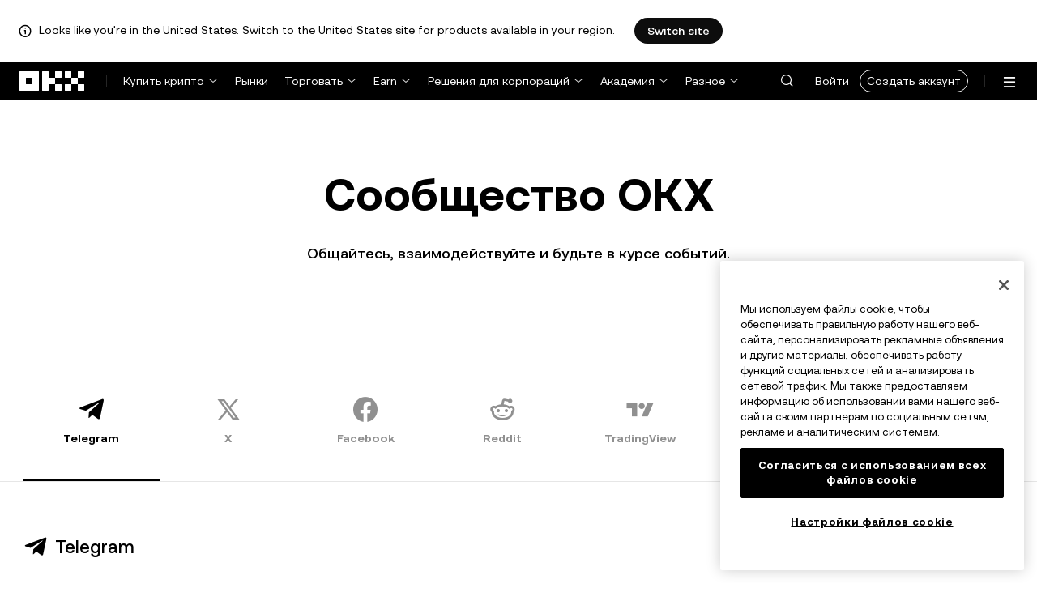

--- FILE ---
content_type: text/html; charset=utf-8
request_url: https://www.okx.com/ru/community?source=%2Fen-in%2Fmarkets%2Fspot-info%2Fetc-usdc
body_size: 22001
content:
<!DOCTYPE html><html lang="ru" dir="" class="  "><head><meta charSet="UTF-8"/><meta name="viewport" content="width=device-width, initial-scale=1.0, maximum-scale=1.0, minimum-scale=1.0, user-scalable=no"/><title>Подключиться к OKX | OKX</title><meta http-equiv="X-UA-Compatible" content="IE=edge,chrome=1"/><meta name="description" content="OKX - Присоединяйтесь к криптосообществу OKX через наши социальные сети, чтобы получить больше информации о торговле Bitcoin и криптовалютами! Мы активно работаем в Twitter, Facebook, Telegram, YouTube и LinkedIn."/><meta name="Author" content="OKX"/><meta name="Copyright" content="okx.com"/><meta name="google-site-verification" content="SVJL-WGbe8_1J05O3I8V4ehAs8L89UDA-bcAyAJ2SLw"/><meta property="og:type" content="website"/><meta property="og:title" content="Подключиться к OKX"/><meta property="og:url" content="https://www.okx.com/ru/community?source=%2Fen-in%2Fmarkets%2Fspot-info%2Fetc-usdc"/><meta property="og:site_name" content="OKX"/><meta property="og:image" content="https://www.okx.com/cdn/assets/imgs/244/84D446EF6A65AF94.jpeg"/><meta property="og:description" content="OKX - Присоединяйтесь к криптосообществу OKX через наши социальные сети, чтобы получить больше информации о торговле Bitcoin и криптовалютами! Мы активно работаем в Twitter, Facebook, Telegram, YouTube и LinkedIn."/><meta name="twitter:card" content="summary_large_image"/><meta name="twitter:site" content="OKX"/><meta name="twitter:title" content="Подключиться к OKX"/><meta name="twitter:description" content="OKX - Присоединяйтесь к криптосообществу OKX через наши социальные сети, чтобы получить больше информации о торговле Bitcoin и криптовалютами! Мы активно работаем в Twitter, Facebook, Telegram, YouTube и LinkedIn."/><meta name="twitter:image" content="https://www.okx.com/cdn/assets/imgs/244/84D446EF6A65AF94.jpeg"/><meta name="full-screen" content="yes"/><meta name="browsermode" content="application"/><meta name="x5-orientation" content="portrait"/><meta name="x5-fullscreen" content="true"/><meta name="x5-page-mode" content="app"/><meta name="apple-mobile-web-app-capable" content="yes"/><meta name="theme-color" content="#121212"/><meta name="yandex-verification" content="aaa987727259a356"/><meta name="naver-site-verification" content="3275b79a3c81ac994632e15ac643c47a64bf1b43"/><link rel="preconnect" href="https://www.okx.com" crossorigin=""/><link rel="dns-prefetch" href="https://www.okx.com"/><link rel="shortcut icon" href="https://www.okx.com/cdn/assets/imgs/226/EB771F0EE8994DD5.png"/><link rel="apple-touch-icon" href="https://www.okx.com/cdn/assets/imgs/253/59830BB78B18A776.png" type="image/png"/><link rel="canonical" href="https://www.okx.com/ru/community"/><link rel="alternate" href="https://www.okx.com/zh-hans/community" hreflang="zh-Hans"/><link rel="alternate" href="https://www.okx.com/pt/community" hreflang="pt"/><link rel="alternate" href="https://www.okx.com/zh-hant/community" hreflang="zh-Hant"/><link rel="alternate" href="https://www.okx.com/fr/community" hreflang="fr"/><link rel="alternate" href="https://www.okx.com/id/community" hreflang="id"/><link rel="alternate" href="https://www.okx.com/ru/community" hreflang="ru"/><link rel="alternate" href="https://www.okx.com/vi/community" hreflang="vi"/><link rel="alternate" href="https://www.okx.com/es-la/community" hreflang="es"/><link rel="alternate" href="https://www.okx.com/ua/community" hreflang="uk"/><link rel="alternate" href="https://www.okx.com/community" hreflang="en"/><link rel="alternate" href="https://www.okx.com/ar/community" hreflang="ar"/><link rel="alternate" href="https://www.okx.com/en-eu/community" hreflang="en-de"/><link rel="alternate" href="https://www.okx.com/en-eu/community" hreflang="en-fr"/><link rel="alternate" href="https://www.okx.com/en-eu/community" hreflang="en-nl"/><link rel="alternate" href="https://www.okx.com/en-eu/community" hreflang="en-it"/><link rel="alternate" href="https://www.okx.com/en-eu/community" hreflang="en-es"/><link rel="alternate" href="https://www.okx.com/en-eu/community" hreflang="en-dk"/><link rel="alternate" href="https://www.okx.com/en-eu/community" hreflang="en-fi"/><link rel="alternate" href="https://www.okx.com/en-eu/community" hreflang="en-sv"/><link rel="alternate" href="https://www.okx.com/en-eu/community" hreflang="en-pl"/><link rel="alternate" href="https://www.okx.com/en-eu/community" hreflang="en-ro"/><link rel="alternate" href="https://www.okx.com/fr-fr/community" hreflang="fr-fr"/><link rel="alternate" href="https://www.okx.com/fi/community" hreflang="fi"/><link rel="alternate" href="https://www.okx.com/sv/community" hreflang="sv"/><link rel="alternate" href="https://www.okx.com/zh-hans-eu/community" hreflang="zh-Hans-de"/><link rel="alternate" href="https://www.okx.com/zh-hans-eu/community" hreflang="zh-Hans-fr"/><link rel="alternate" href="https://www.okx.com/zh-hans-eu/community" hreflang="zh-Hans-nl"/><link rel="alternate" href="https://www.okx.com/zh-hans-eu/community" hreflang="zh-Hans-it"/><link rel="alternate" href="https://www.okx.com/zh-hans-eu/community" hreflang="zh-Hans-es"/><link rel="alternate" href="https://www.okx.com/ru-eu/community" hreflang="ru-de"/><link rel="alternate" href="https://www.okx.com/ru-eu/community" hreflang="ru-ua"/><link rel="alternate" href="https://www.okx.com/ru-eu/community" hreflang="ru-de"/><link rel="alternate" href="https://www.okx.com/ru-eu/community" hreflang="ru-cy"/><link rel="alternate" href="https://www.okx.com/ru-eu/community" hreflang="ru-lv"/><link rel="alternate" href="https://www.okx.com/ua-eu/community" hreflang="uk-pl"/><link rel="alternate" href="https://www.okx.com/ua-eu/community" hreflang="uk-de"/><link rel="alternate" href="https://www.okx.com/ua-eu/community" hreflang="uk-cz"/><link rel="alternate" href="https://www.okx.com/ua-eu/community" hreflang="uk-it"/><link rel="alternate" href="https://www.okx.com/ua-eu/community" hreflang="uk-es"/><link rel="alternate" href="https://www.okx.com/pl/community" hreflang="pl"/><link rel="alternate" href="https://www.okx.com/nl/community" hreflang="nl"/><link rel="alternate" href="https://www.okx.com/de/community" hreflang="de"/><link rel="alternate" href="https://www.okx.com/es-es/community" hreflang="es-es"/><link rel="alternate" href="https://www.okx.com/it/community" hreflang="it"/><link rel="alternate" href="https://www.okx.com/pt-pt/community" hreflang="pt-pt"/><link rel="alternate" href="https://www.okx.com/ro/community" hreflang="ro"/><link rel="alternate" href="https://www.okx.com/cs/community" hreflang="cs"/><link rel="alternate" href="https://www.okx.com/zh-hans-ae/community" hreflang="zh-Hans-ae"/><link rel="alternate" href="https://www.okx.com/en-ae/community" hreflang="en-ae"/><link rel="alternate" href="https://www.okx.com/ru-ae/community" hreflang="ru-ae"/><link rel="alternate" href="https://www.okx.com/fr-ae/community" hreflang="fr-ae"/><link rel="alternate" href="https://www.okx.com/ar-ae/community" hreflang="ar-ae"/><link rel="alternate" href="https://www.okx.com/pt-br/community" hreflang="pt-br"/><link rel="alternate" href="https://www.okx.com/en-br/community" hreflang="en-br"/><link rel="alternate" href="https://www.okx.com/en-au/community" hreflang="en-au"/><link rel="alternate" href="https://www.okx.com/zh-hans-au/community" hreflang="zh-Hans-au"/><link rel="alternate" href="https://www.okx.com/zh-hans-sg/community" hreflang="zh-Hans-sg"/><link rel="alternate" href="https://www.okx.com/en-sg/community" hreflang="en-sg"/><link rel="alternate" href="https://www.okx.com/en-us/community" hreflang="en-us"/><link rel="alternate" href="https://www.okx.com/nb/community" hreflang="nb"/><link rel="alternate" href="https://www.okx.com/en-gb/community" hreflang="en-gb"/><link rel="alternate" href="https://tr.okx.com/community" hreflang="tr"/><link rel="alternate" href="https://tr.okx.com/en/community" hreflang="en-tr"/><link rel="alternate" href="https://www.okx.com/community" hreflang="x-default"/><link rel="stylesheet" type="text/css" href="https://www.okx.com/cdn/assets/okfe/okx-nav/okxGlobal/index.4b1c0af4.css"/><link rel="stylesheet" type="text/css" href="https://www.okx.com/cdn/assets/okfe/okx-nav/global/index.6f5a54bd.css"/><style>
        *{ margin: 0; padding: 0}
        </style><link rel="stylesheet" type="text/css" href="https://www.okx.com/cdn/assets/okfe/okx-nav/header/index.995f748c.css"/><link rel="stylesheet" type="text/css" href="https://www.okx.com/cdn/assets/okfe/okx-nav/footer/index.2712fc4e.css"/><link rel="stylesheet" type="text/css" href="https://www.okx.com/cdn/assets/okfe/assistance/281/index.c81b0aa5.css"/><link rel="stylesheet" type="text/css" href="https://www.okx.com/cdn/assets/okfe/assistance/4547/index.3d72e4e5.css"/><link rel="stylesheet" type="text/css" href="https://www.okx.com/cdn/assets/okfe/assistance/1779/index.6ad99942.css"/><link rel="stylesheet" type="text/css" href="https://www.okx.com/cdn/assets/okfe/assistance/4772/index.92187619.css"/><link rel="stylesheet" type="text/css" href="https://www.okx.com/cdn/assets/okfe/assistance/4716/index.15be86c8.css"/><link rel="stylesheet" type="text/css" href="https://www.okx.com/cdn/assets/okfe/assistance/9210/index.b547db4b.css"/><link rel="stylesheet" type="text/css" href="https://www.okx.com/cdn/assets/okfe/assistance/1148/index.897aa913.css"/><link rel="stylesheet" type="text/css" href="https://www.okx.com/cdn/assets/okfe/assistance/community/index.fd07681d.css"/></head><body id="body" class="theme-light pnl-classic brand-exchange" broker-style="" data-responsive="true" data-nav="true"><header id="headerContainer" class="header header-container" data-chain="false"><div id="site-banner-root" class="nav-banner-container"><div class="okx-sticky-container okx-sticky-top site-banner-container" style="position:static;top:0px;background-color:#ffffff;color:#000" id="okx-sticky_-3"><p class="site-banner-text"><i class="icon okx-header-footer-information site-banner-icon"></i><span class="site-banner-tip">Looks like you&#x27;re in the United States. Switch to the United States site for products available in your region.</span></p><button type="button" class="site-banner-link">Switch site</button></div></div><div class="header-wrap  header-with-banner"><button type="button" class="skip-to-content">Перейти к основному контенту</button><div class="header-main" data-from="1"><div class="logo-container mode-container" id="logoCon" data-chain="false"><div class="mode-logo"><a class="logo-wrap " href="/ru" aria-label="Логотип OKX, на главную страницу"><img width="82" height="36" class="logo-img   
        " src="[data-uri]" alt="OKX — ведущая криптовалютная биржа" title="OKX"/></a></div></div><div class="head-spl-lin"></div><nav id="navContainer" class="nav-container" data-from="1" aria-label="Главное меню"><div class="nav-scroll-box"><div class="nav-l-sec other-language-left-section"><div class="nav-l-con"><div class="nav-item is-left nav-buy"><button type="button" class="tab nav-text mu-txt icon okx-header-footer-arrow-chevrons-down" id="title-nav-buy" aria-expanded="false">Купить крипто</button><div class="u-in-ext dp-c-l-ag  " style="z-index:20000"><div aria-labelledby="title-nav-buy" class="extend-box "><a href="/ru/buy-crypto" class="box-item icon okx-header-footer-buy-with-card"><div class="item-box"><div id="" class="item-title">Покупка и продажа</div><div class="desc">Visa, Mastercard и другие</div></div></a><a href="/ru/p2p/express" class="box-item icon okx-header-footer-p2p-trading"><div class="item-box"><div id="" class="item-title">P2P-торговля</div><div class="desc">Покупка/продажа без комиссий за торговлю с более чем 100 способами оплаты</div></div></a><a href="/ru/convert" class="box-item icon okx-header-footer-calculator"><div class="item-box"><div id="" class="item-title">Калькулятор криптовалют</div><div class="desc">Проверяйте курсы конвертации и стоимость криптовалют в реальном времени</div></div></a></div></div></div><a class="nav-link nav-item is-left nav-market" href="/ru/markets/prices">Рынки</a><div class="nav-item is-left nav-trade"><button type="button" id="title-nav-trade" class="tab nav-text mu-txt icon okx-header-footer-arrow-chevrons-down" aria-expanded="false">Торговать</button><div class="u-in-ext dp-c-l-ag drop-panel" style="z-index:20000"><div class="drop-extend-box extend-box extend-panel-box"><div class="drop-panel-box  drop-panel-box-menu trade-drop-panel-box-menu"><ul class="drop-panel-list" aria-labelledby="trading-group-1"><p id="trading-group-1" class="drop-panel-title">Торговые инструменты</p><li class="trade-drop-item-con dropdown-panel-li"><a href="/ru/trade-convert#from-page=navigation&amp;from-action=web_header" class="box-item panel-box-item drop-panel-box-item item-convert icon okx-header-footer-convert"><div class="item-box item-panel-drop trade-item-panel-drop "><div class="item-title trade-item-panel-drop-title">Конвертация</div><div class="desc">Быстрая конвертация, нулевая комиссия за торговлю, без проскальзывания</div></div></a></li><li class="dropdown-panel-li"><a href="/ru/trade-spot" class="box-item panel-box-item drop-panel-box-item icon okx-header-footer-spot"><div class="item-box item-panel-drop trade-item-panel-drop "><div class="item-title trade-item-panel-drop-title">Спот</div><div class="desc">С легкостью покупайте и продавайте криптовалюту</div></div></a><i tabindex="0" role="button" aria-expanded="false" aria-label="Открыть подменю Спот" class="panel-drop-item-icon trade-panel-drop-item-icon icon okx-header-footer-arrow-chevrons-right"></i></li><li class="dropdown-panel-li"><a href="/ru/trade-swap" class="box-item panel-box-item drop-panel-box-item icon okx-header-footer-futures"><div class="item-box item-panel-drop trade-item-panel-drop "><div class="item-title trade-item-panel-drop-title">Фьючерсы</div><div class="desc">Торговля бессрочными и срочными фьючерсами с помощью плеча</div></div></a><i tabindex="0" role="button" aria-expanded="false" aria-label="Открыть подменю Фьючерсы" class="panel-drop-item-icon trade-panel-drop-item-icon icon okx-header-footer-arrow-chevrons-right"></i></li><li class="trade-drop-item-con dropdown-panel-li"><a href="/ru/trade-option-chain" class="box-item panel-box-item drop-panel-box-item icon okx-header-footer-ecosystem"><div class="item-box item-panel-drop trade-item-panel-drop "><div class="item-title trade-item-panel-drop-title">Опционы</div><div class="desc">Извлекайте выгоду из волатильности рынка с помощью опционов</div></div></a><i tabindex="0" role="button" aria-expanded="false" aria-label="Открыть подменю " class="panel-drop-item-icon trade-panel-drop-item-icon icon okx-header-footer-arrow-chevrons-right"></i><div id="third-menu-10312" class="drop-panel-box drop-panel-box-list trade-drop-box-list explorer-drop-panel-third-list" style="display:none;left:0px;top:48px;bottom:unset;right:unset;position:fixed"><a href="/ru/option-market" class="box-item panel-box-item drop-panel-box-item icon okx-header-footer-options"><div class="item-box item-panel-drop trade-item-panel-drop "><div class="item-title trade-item-panel-drop-title">Простые опционы</div><div class="desc">Простая торговля опционами с помощью инструментов для начинающих пользователей</div></div></a><a href="/ru/trade-option-chain/btc-usd" class="box-item panel-box-item drop-panel-box-item icon okx-header-footer-t-chart"><div class="item-box item-panel-drop trade-item-panel-drop "><div class="item-title trade-item-panel-drop-title">Продвинутые опционы</div><div class="desc">Торговые стратегии с точной настройкой</div></div></a></div></li><li class="dropdown-panel-li"><a href="/ru/pre-market" class="box-item panel-box-item drop-panel-box-item icon okx-header-footer-premarket"><div class="item-box item-panel-drop trade-item-panel-drop "><div class="item-title trade-item-panel-drop-title">Премаркет-контракты</div><div class="desc">Ранний доступ к торговле криптовалютами до их листинга</div></div></a><i tabindex="0" role="button" aria-expanded="false" aria-label="Открыть подменю Премаркет-контракты" class="panel-drop-item-icon trade-panel-drop-item-icon icon okx-header-footer-arrow-chevrons-right"></i></li></ul><ul class="drop-panel-list" aria-labelledby="trading-group-2"><p id="trading-group-2" class="drop-panel-title">Мощные инструменты</p><li class="trade-drop-item-con dropdown-panel-li"><a href="/ru/trading-bot" class="box-item panel-box-item drop-panel-box-item icon okx-header-footer-trading-bot"><div class="item-box item-panel-drop trade-item-panel-drop "><div class="item-title trade-item-panel-drop-title">Торговые боты</div><div class="desc">Множество стратегий, которые помогут вам торговать с легкостью</div></div></a></li><li class="trade-drop-item-con dropdown-panel-li"><a href="/ru/liquid-marketplace/nitro" class="box-item panel-box-item drop-panel-box-item icon okx-header-footer-nitro-spreads"><div class="item-box item-panel-drop trade-item-panel-drop "><div class="item-title trade-item-panel-drop-title">Спреды Nitro</div><div class="desc">Глубокая ликвидность для фьючерсных спредов</div></div></a></li><li class="trade-drop-item-con dropdown-panel-li"><a href="/ru/liquid-marketplace/rfq-builder" class="box-item panel-box-item drop-panel-box-item icon okx-header-footer-rfq"><div class="item-box item-panel-drop trade-item-panel-drop "><div class="item-title trade-item-panel-drop-title">RFQ</div><div class="desc">Пользовательские многоступенчатые стратегии и крупные сделки</div></div></a></li></ul></div></div></div></div><div class="nav-item is-left nav-earn"><button type="button" class="tab nav-text mu-txt icon okx-header-footer-arrow-chevrons-down" id="title-nav-earn" aria-expanded="false">Earn</button><div class="u-in-ext dp-c-l-ag  " style="z-index:20000"><div aria-labelledby="title-nav-earn" class="extend-box "><a href="/ru/earn#from=home" class="box-item icon okx-header-footer-earn"><div class="item-box"><div id="group-item-title-earn-list" class="item-title">Earn</div><div class="desc">Забудьте про HODL и зарабатывайте</div></div></a><div class="drop-menu-desc-list earn-desc-list"><div role="group" aria-labelledby="group-item-title-earn-list" class="drop-menu-list-item earn-list-item"><a class="drop-menu-item earn-item" href="/ru/earn/simple-earn">Простой Earn</a><a class="drop-menu-item earn-item" href="/ru/earn/onchain-earn">Ончейн Earn</a><a class="drop-menu-item earn-item" href="/ru/earn/flash-earn">Флэш Earn</a></div><div role="group" aria-labelledby="group-item-title-earn-list" class="drop-menu-list-item earn-list-item"><a class="drop-menu-item earn-item" href="/ru/earn/dual">Двойные инвестиции</a><a class="drop-menu-item earn-item" href="/ru/earn/yield-plus">BTC Yield+</a></div></div><a href="/ru/loan" class="box-item icon okx-header-footer-dex-loan"><div class="item-box"><div id="" class="item-title">Займы</div><div class="desc">Занять, чтобы заработать, занять, чтобы потратить</div></div></a><a href="/ru/jumpstart#from=home" class="box-item icon okx-header-footer-jumpstart"><div class="item-box"><div id="" class="item-title">Jumpstart</div><div class="desc">Ознакомьтесь с новыми глобальными высококачественными проектами</div></div></a></div></div></div><div class="nav-item is-left nav-institutions"><button type="button" class="tab nav-text mu-txt icon okx-header-footer-arrow-chevrons-down" id="title-nav-institutions" aria-expanded="false">Решения для корпораций</button><div class="u-in-ext dp-c-l-ag  " style="z-index:20000"><div aria-labelledby="title-nav-institutions" class="extend-box "><a href="/ru/institutions" class="box-item icon okx-header-footer-institutions-home"><div class="item-box"><div id="" class="item-title">Институциональное инвестирование</div><div class="desc">Самый мощный в мире набор решений для торговли криптовалютами</div></div></a><a href="/ru/rubix" class="box-item icon okx-header-footer-okx-rubix"><div class="item-box"><div id="" class="item-title">OKX Rubix</div><div class="desc">Цифровые активы как услуга для корпоративных клиентов</div></div></a><a href="/ru/liquid-marketplace" class="box-item icon okx-header-footer-flash-otc"><div class="item-box"><div id="" class="item-title">Ликвидный рынок</div><div class="desc">OTC-сеть ликвидности для профессиональных и институциональных трейдеров</div></div></a><a href="/ru/okx-api" class="box-item icon okx-header-footer-api-1"><div class="item-box"><div id="" class="item-title">API</div><div class="desc">Бесперебойное подключение к API с минимальной задержкой</div></div></a><a href="/ru/broker/home" class="box-item icon okx-header-footer-user"><div class="item-box"><div id="" class="item-title">Программа для брокеров</div><div class="desc">Доступ к глубине рынка мирового класса с высокими комиссионными</div></div></a><a href="/ru/managed-sub-account" class="box-item icon okx-header-footer-managed-trading-sub-accounts"><div class="item-box"><div id="" class="item-title">Управляемые торговые субаккаунты</div><div class="desc">Управляйте субаккаунтами, торгуйте легко и безопасно, получайте больше прибыли</div></div></a><a href="/ru/historical-data" class="box-item icon okx-header-footer-historical-market-data"><div class="item-box"><div id="" class="item-title">Рыночные данные за все время</div><div class="desc">Японские свечи, агрегированные торги, книга ордеров и многое другое</div></div></a><a href="/ru/landingpage/institutionalinsights" class="box-item icon okx-header-footer-tips"><div class="item-box"><div id="" class="item-title">Корпоративная аналитика</div><div class="desc">Последние исследования, новости из сферы корпоративной торговли и многое другое</div></div></a></div></div></div><div class="nav-item is-left nav-academy"><button type="button" class="tab nav-text mu-txt icon okx-header-footer-arrow-chevrons-down" aria-expanded="false">Академия</button><div class="u-in-ext dp-c-l-ag  " style="z-index:20000"><div class="extend-box "><a href="/ru/learn" class="box-item icon okx-header-footer-learn"><div class="item-box"><div id="" class="item-title">Изучение криптовалют</div><div class="desc">Получите основные сведения о криптовалютах с помощью простых руководств и инструкций и чувствуйте себя уверенно</div></div></a><a href="/ru/how-to-buy" class="box-item icon okx-header-footer-wallet"><div class="item-box"><div id="" class="item-title">Как купить криптовалюту</div><div class="desc">Следуйте пошаговым инструкциям для покупки криптовалюты</div></div></a><a href="/ru/help/section/faq-getting-started" class="box-item icon okx-header-footer-getting-started"><div class="item-box"><div id="" class="item-title">Начало работы</div><div class="desc">Найдите ответы на часто задаваемые вопросы о путешествии в мир криптовалют</div></div></a><a href="/ru/price" class="box-item icon okx-header-footer-analysis"><div class="item-box"><div id="" class="item-title">Цены криптовалют</div><div class="desc">Отслеживайте цены криптовалют и рыночные тренды в реальном времени</div></div></a><a href="/ru/learn/category/trends" class="box-item icon okx-header-footer-trendy-news"><div class="item-box"><div id="" class="item-title">Новости криптовалют</div><div class="desc">Будьте в курсе последних новостей и тенденций в мире криптовалют</div></div></a><a href="/ru/learn/category/blog" class="box-item icon okx-header-footer-feed"><div class="item-box"><div id="" class="item-title">Блог</div><div class="desc">Читайте аналитику и истории от нашей команды</div></div></a></div></div></div><div class="nav-item is-left nav-more"><button type="button" class="tab nav-text mu-txt icon okx-header-footer-arrow-chevrons-down" aria-expanded="false">Разное</button><div class="drop-sm-down u-in-ext dp-c-l-ag " style="z-index:20000"><div class="info-extend-box"><div class="extend-box extend-small-box"><div class="box-title">Продукты</div><a href="/ru/xbtc" class="box-item icon okx-header-footer-xbtc" aria-label="xBTC">xBTC</a><a href="/ru/wallet-security" class="box-item icon okx-header-footer-security-of-funds" aria-label="Безопасность средств">Безопасность средств</a><a href="/ru/status" class="box-item icon okx-header-footer-status" aria-label="Статус">Статус</a><a href="/ru/proof-of-reserves" class="box-item icon okx-header-footer-proof-of-reservation" aria-label="Доказат. резервов">Доказат. резервов</a><a href="/ru/protect" class="box-item item-protect icon okx-header-footer-user-protection" aria-label="Защита OKX">Защита OKX</a><a href="https://web3.okx.com/" target="_blank" class="box-item item-web3 icon okx-header-footer-web3-defi" aria-label="Web3">Web3</a></div><div class="extend-box extend-small-box"><div class="box-title">Разное</div><a href="/ru/campaign-center" class="box-item item-campaign icon okx-header-footer-fireworks" aria-label="Центр кампаний">Центр кампаний</a><a href="/ru/rewards" class="box-item item-rewards icon okx-header-footer-rewards" aria-label="Мои награды">Мои награды</a><a href="/ru/referral" class="box-item icon okx-header-footer-referral-updated" aria-label="Реферальная программа">Реферальная программа</a><a href="/ru/vip" class="box-item icon okx-header-footer-vip" aria-label="VIP-программа">VIP-программа</a><a href="/ru/affiliates" class="box-item icon okx-header-footer-node" aria-label="Партнерская программа">Партнерская программа</a><a href="/ru/ventures" class="box-item icon okx-header-footer-blockdream-ventures-1" aria-label="OKX Ventures">OKX Ventures</a><a href="/ru/landingpage/tradingview" class="box-item icon okx-header-footer-trading-view" aria-label="Торгуйте на TradingView">Торгуйте на TradingView</a><a href="/ru/token-listing-apply" class="box-item icon okx-header-footer-listing-application" aria-label="Заявка на листинг">Заявка на листинг</a><a href="/ru/fees" class="box-item icon okx-header-footer-fees" aria-label="Комиссии">Комиссии</a></div></div></div></div></div></div><div class="nav-null"></div><div class="header-search-box" id="headerSearchBox"></div><div class="user-no-login"><a class="passport-btn user-login-btn monitor-login" href="/ru/account/login">Войти</a><a class="passport-btn user-register-btn monitor-register" href="/ru/account/register?action=header_register_btn">Создать аккаунт</a></div><div class="header-line"></div><div class="nav-r-sec"><div class="nav-r-con"><div class="nav-download other-wrap "><button type="button" aria-label="Загрузите приложение. В меню есть QR-код и другие варианты загрузки." class="download-app icon okx-header-footer-download"></button><div class="drop-down-list drop-c-right-align drop-animation download-drop-menu " style="z-index:20000"></div></div><div class="nav-notice other-wrap "><button type="button" aria-label="Уведомления и объявления" class="notice-icon icon okx-header-footer-notice"></button></div><div class="nav-item nav-custom other-wrap"><button type="button" aria-label="Получить помощь или подписаться на наши социальные сети" class="custom-logo icon okx-header-footer-question"></button><button type="button" class="nav-text mu-txt user-support-text icon okx-header-footer-arrow-chevrons-down">Поддержка</button><div class="drop-down-list drop-c-right-align " style="z-index:20000"><a class="extend-link" href="/ru/help">Центр поддержки</a><a id="myRequest" class="extend-link request-link" href="/ru/support-center/history">Мои запросы</a><a class="extend-link" href="/ru/community">ОКХ Комьюнити</a></div></div><div class="nav-item nav-language other-wrap"><button aria-haspopup="true" aria-expanded="false" type="button" aria-label="Изменить язык или валюту" class="now-language icon okx-header-footer-language"></button></div></div></div><nav class="action-container"><button type="button" class="header-menu-btn icon okx-header-footer-hamburger" id="headerMenuBtn" aria-label="Открыть меню с дополнительными вариантами" aria-controls="navColumnContainer" aria-expanded="false"></button></nav></div></nav></div></div><script data-id="__header_data_for_ssr__" type="application/json" id="headerState">{"headerContext":{"logoImgUrl":"https://www.okx.com/cdn/assets/imgs/221/187957948BD02D97.png","templateConfig":null,"marketBanner":{"target":"/en-us","market":"us","locale":"en_US","title":"Looks like you’re in the United States","banner":"Looks like you're in the United States. Switch to the United States site for products available in your region.","popup":"Switch to the United States site for products available in your region.","btnText":"Switch site"},"isSSRSuccess":true}}</script></header><div class="home-container"><div id="root" role="main"><div class="Community_container__nyJ+n"><section aria-labelledby="_R_1_" class="community-header-container"><div class="media-title"><h1 class="main-title" id="_R_1_">Сообщество ОКХ</h1><div class="sub-title">Общайтесь, взаимодействуйте и будьте в курсе событий.</div></div></section><div><div class="okx-sticky-container  community-tabs-container" style="position:sticky;top:0px" id="okx-sticky_1"><div class="community-tabs-grid"><div class="okui-tabs-var okui-tabs "><div class="okui-tabs-pane-list okui-tabs-pane-list-xxxl okui-tabs-pane-list-grey okui-tabs-pane-list-underline okui-tabs-pane-list-underline-no-line tabs-container"><div class="okui-tabs-pane-list-wrapper"><div class="okui-tabs-pane-list-container" role="tablist"><div class="okui-tabs-pane-list-flex-shrink"><div class="okui-tabs-pane okui-tabs-pane-spacing okui-tabs-pane-xxxl okui-tabs-pane-grey okui-tabs-pane-underline tabs-icon-container okui-tabs-pane-underline-active " style="--okd-inner-tabs-spacing:0px" data-pane-id="telegram" id="_R_6_-telegram" role="tab" aria-selected="true" tabindex="0"><div class="tabs-icon tabs-icon-active"><i class="icon iconfont assistance-okx-support-socialmedia-telegram" role="img" aria-hidden="true"></i><div class="icon-item-name">Telegram</div></div></div><div class="okui-tabs-pane okui-tabs-pane-spacing okui-tabs-pane-xxxl okui-tabs-pane-grey okui-tabs-pane-underline tabs-icon-container" style="--okd-inner-tabs-spacing:0px" data-pane-id="x" id="_R_6_-x" role="tab" aria-selected="false" tabindex="-1"><div class="tabs-icon "><i class="icon iconfont assistance-okx-support-socialmedia-x" role="img" aria-hidden="true"></i><div class="icon-item-name">X</div></div></div><div class="okui-tabs-pane okui-tabs-pane-spacing okui-tabs-pane-xxxl okui-tabs-pane-grey okui-tabs-pane-underline tabs-icon-container" style="--okd-inner-tabs-spacing:0px" data-pane-id="facebook" id="_R_6_-facebook" role="tab" aria-selected="false" tabindex="-1"><div class="tabs-icon "><i class="icon iconfont assistance-okx-support-socialmedia-facebook" role="img" aria-hidden="true"></i><div class="icon-item-name">Facebook</div></div></div><div class="okui-tabs-pane okui-tabs-pane-spacing okui-tabs-pane-xxxl okui-tabs-pane-grey okui-tabs-pane-underline tabs-icon-container" style="--okd-inner-tabs-spacing:0px" data-pane-id="reddit" id="_R_6_-reddit" role="tab" aria-selected="false" tabindex="-1"><div class="tabs-icon "><i class="icon iconfont assistance-okx-support-socialmedia-reddit" role="img" aria-hidden="true"></i><div class="icon-item-name">Reddit</div></div></div><div class="okui-tabs-pane okui-tabs-pane-spacing okui-tabs-pane-xxxl okui-tabs-pane-grey okui-tabs-pane-underline tabs-icon-container" style="--okd-inner-tabs-spacing:0px" data-pane-id="tradingview" id="_R_6_-tradingview" role="tab" aria-selected="false" tabindex="-1"><div class="tabs-icon "><i class="icon iconfont assistance-okx-support-community-tradingview" role="img" aria-hidden="true"></i><div class="icon-item-name">TradingView</div></div></div><div class="okui-tabs-pane okui-tabs-pane-spacing okui-tabs-pane-xxxl okui-tabs-pane-grey okui-tabs-pane-underline tabs-icon-container" style="--okd-inner-tabs-spacing:0px" data-pane-id="pressroom" id="_R_6_-pressroom" role="tab" aria-selected="false" tabindex="-1"><div class="tabs-icon "><i class="icon iconfont assistance-okx-support-articles" role="img" aria-hidden="true"></i><div class="icon-item-name">Пресс-центр</div></div></div><div class="okui-tabs-pane okui-tabs-pane-spacing okui-tabs-pane-xxxl okui-tabs-pane-grey okui-tabs-pane-underline tabs-icon-container" style="--okd-inner-tabs-spacing:0px" data-pane-id="youtube" id="_R_6_-youtube" role="tab" aria-selected="false" tabindex="-1"><div class="tabs-icon "><i class="icon iconfont assistance-okx-support-socialmedia-youtube" role="img" aria-hidden="true"></i><div class="icon-item-name">YouTube</div></div></div><div class="okui-tabs-pane okui-tabs-pane-spacing okui-tabs-pane-xxxl okui-tabs-pane-grey okui-tabs-pane-underline tabs-icon-container" style="--okd-inner-tabs-spacing:0px" data-pane-id="linkedin" id="_R_6_-linkedin" role="tab" aria-selected="false" tabindex="-1"><div class="tabs-icon "><i class="icon iconfont assistance-okx-support-socialmedia-linkedin" role="img" aria-hidden="true"></i><div class="icon-item-name">LinkedIn</div></div></div><div class="okui-tabs-pane okui-tabs-pane-spacing okui-tabs-pane-xxxl okui-tabs-pane-grey okui-tabs-pane-underline tabs-icon-container" style="--okd-inner-tabs-spacing:0px" data-pane-id="vk" id="_R_6_-vk" role="tab" aria-selected="false" tabindex="-1"><div class="tabs-icon "><i class="icon iconfont assistance-okx-support-socialmedia-VK" role="img" aria-hidden="true"></i><div class="icon-item-name">VK</div></div></div></div></div></div></div></div></div></div><div class="community-media-list-container"><div class="community-media-list-grid"><section class="community-media-section" id="telegram" aria-labelledby="okx-support-socialmedia-telegram"><div class="icon-header community-media-first-child"><div class="details-left"><i class="icon iconfont assistance-okx-support-socialmedia-telegram list-details-icon details-top-telegram" role="img" aria-hidden="true"></i><h2 id="okx-support-socialmedia-telegram" class="type-list">Telegram</h2></div></div><ul class="country-list "><li class="media-container"><a href="https://t.me/OKXOfficial_English" rel="noopener noreferrer" target="_blank" type="button" style="padding:0;border-radius:0" class="okui-powerLink-a11y okui-button-var okui-btn btn-md btn-text-primary block"><span class="btn-content"><p class="country-name">Global English</p><i class="icon iconfont assistance-okx-support-chevron-right media-arrow-icon" role="img" aria-hidden="true"></i></span></a></li><li class="media-container"><a href="https://t.me/OKXGroup_CN" rel="noopener noreferrer" target="_blank" type="button" style="padding:0;border-radius:0" class="okui-powerLink-a11y okui-button-var okui-btn btn-md btn-text-primary block"><span class="btn-content"><p class="country-name">中文</p><i class="icon iconfont assistance-okx-support-chevron-right media-arrow-icon" role="img" aria-hidden="true"></i></span></a></li><li class="media-container"><a href="https://t.me/OKXWalletEN_Official" rel="noopener noreferrer" target="_blank" type="button" style="padding:0;border-radius:0" class="okui-powerLink-a11y okui-button-var okui-btn btn-md btn-text-primary block"><span class="btn-content"><p class="country-name">OKX Web3</p><i class="icon iconfont assistance-okx-support-chevron-right media-arrow-icon" role="img" aria-hidden="true"></i></span></a></li><li class="media-container"><a href="https://t.me/OKXWallet_CN" rel="noopener noreferrer" target="_blank" type="button" style="padding:0;border-radius:0" class="okui-powerLink-a11y okui-button-var okui-btn btn-md btn-text-primary block"><span class="btn-content"><p class="country-name">OKX Web3 (中文)</p><i class="icon iconfont assistance-okx-support-chevron-right media-arrow-icon" role="img" aria-hidden="true"></i></span></a></li><li class="media-container"><a href="https://t.me/OKXAnnouncements" rel="noopener noreferrer" target="_blank" type="button" style="padding:0;border-radius:0" class="okui-powerLink-a11y okui-button-var okui-btn btn-md btn-text-primary block"><span class="btn-content"><p class="country-name">Announcements</p><i class="icon iconfont assistance-okx-support-chevron-right media-arrow-icon" role="img" aria-hidden="true"></i></span></a></li><li class="media-container"><a href="https://t.me/OKXAnnouncements_CN" rel="noopener noreferrer" target="_blank" type="button" style="padding:0;border-radius:0" class="okui-powerLink-a11y okui-button-var okui-btn btn-md btn-text-primary block"><span class="btn-content"><p class="country-name">Chinese Announcements (中文)</p><i class="icon iconfont assistance-okx-support-chevron-right media-arrow-icon" role="img" aria-hidden="true"></i></span></a></li><li class="media-container"><a href="https://t.me/okxwalletannouncement" rel="noopener noreferrer" target="_blank" type="button" style="padding:0;border-radius:0" class="okui-powerLink-a11y okui-button-var okui-btn btn-md btn-text-primary block"><span class="btn-content"><p class="country-name">OKX Web3 Announcement</p><i class="icon iconfont assistance-okx-support-chevron-right media-arrow-icon" role="img" aria-hidden="true"></i></span></a></li><li class="media-container"><a href="https://t.me/OKXGroup_FT" rel="noopener noreferrer" target="_blank" type="button" style="padding:0;border-radius:0" class="okui-powerLink-a11y okui-button-var okui-btn btn-md btn-text-primary block"><span class="btn-content"><p class="country-name">繁體中文</p><i class="icon iconfont assistance-okx-support-chevron-right media-arrow-icon" role="img" aria-hidden="true"></i></span></a></li><li class="media-container"><a href="https://t.me/okx_russian" rel="noopener noreferrer" target="_blank" type="button" style="padding:0;border-radius:0" class="okui-powerLink-a11y okui-button-var okui-btn btn-md btn-text-primary block"><span class="btn-content"><p class="country-name">Russian</p><i class="icon iconfont assistance-okx-support-chevron-right media-arrow-icon" role="img" aria-hidden="true"></i></span></a></li><li class="media-container"><a href="https://t.me/OKX_Arabia" rel="noopener noreferrer" target="_blank" type="button" style="padding:0;border-radius:0" class="okui-powerLink-a11y okui-button-var okui-btn btn-md btn-text-primary block"><span class="btn-content"><p class="country-name">العربية</p><i class="icon iconfont assistance-okx-support-chevron-right media-arrow-icon" role="img" aria-hidden="true"></i></span></a></li><li class="media-container"><a href="https://t.me/OKXArabicChannel/" rel="noopener noreferrer" target="_blank" type="button" style="padding:0;border-radius:0" class="okui-powerLink-a11y okui-button-var okui-btn btn-md btn-text-primary block"><span class="btn-content"><p class="country-name">OKX Mena Announcement</p><i class="icon iconfont assistance-okx-support-chevron-right media-arrow-icon" role="img" aria-hidden="true"></i></span></a></li><li class="media-container"><a href="https://t.me/okx_brasil" rel="noopener noreferrer" target="_blank" type="button" style="padding:0;border-radius:0" class="okui-powerLink-a11y okui-button-var okui-btn btn-md btn-text-primary block"><span class="btn-content"><p class="country-name">Brasil</p><i class="icon iconfont assistance-okx-support-chevron-right media-arrow-icon" role="img" aria-hidden="true"></i></span></a></li><li class="media-container"><a href="https://t.me/OKXAfrica" rel="noopener noreferrer" target="_blank" type="button" style="padding:0;border-radius:0" class="okui-powerLink-a11y okui-button-var okui-btn btn-md btn-text-primary block"><span class="btn-content"><p class="country-name">Africa</p><i class="icon iconfont assistance-okx-support-chevron-right media-arrow-icon" role="img" aria-hidden="true"></i></span></a></li><li class="media-container"><a href="https://t.me/okxlatam" rel="noopener noreferrer" target="_blank" type="button" style="padding:0;border-radius:0" class="okui-powerLink-a11y okui-button-var okui-btn btn-md btn-text-primary block"><span class="btn-content"><p class="country-name">Latam</p><i class="icon iconfont assistance-okx-support-chevron-right media-arrow-icon" role="img" aria-hidden="true"></i></span></a></li><li class="media-container"><a href="https://t.me/OfficialOkXPhilippines" rel="noopener noreferrer" target="_blank" type="button" style="padding:0;border-radius:0" class="okui-powerLink-a11y okui-button-var okui-btn btn-md btn-text-primary block"><span class="btn-content"><p class="country-name">Philippines</p><i class="icon iconfont assistance-okx-support-chevron-right media-arrow-icon" role="img" aria-hidden="true"></i></span></a></li><li class="media-container"><a href="https://t.me/okxofficial_id" rel="noopener noreferrer" target="_blank" type="button" style="padding:0;border-radius:0" class="okui-powerLink-a11y okui-button-var okui-btn btn-md btn-text-primary block"><span class="btn-content"><p class="country-name">Bahasa Indonesia</p><i class="icon iconfont assistance-okx-support-chevron-right media-arrow-icon" role="img" aria-hidden="true"></i></span></a></li><li class="media-container"><a href="https://t.me/OKX_Vietnamese" rel="noopener noreferrer" target="_blank" type="button" style="padding:0;border-radius:0" class="okui-powerLink-a11y okui-button-var okui-btn btn-md btn-text-primary block"><span class="btn-content"><p class="country-name">Vietnam</p><i class="icon iconfont assistance-okx-support-chevron-right media-arrow-icon" role="img" aria-hidden="true"></i></span></a></li><li class="media-container"><a href="https://t.me/OKXOceania" rel="noopener noreferrer" target="_blank" type="button" style="padding:0;border-radius:0" class="okui-powerLink-a11y okui-button-var okui-btn btn-md btn-text-primary block"><span class="btn-content"><p class="country-name">Ocean</p><i class="icon iconfont assistance-okx-support-chevron-right media-arrow-icon" role="img" aria-hidden="true"></i></span></a></li><li class="media-container"><a href="https://t.me/OKXNEA" rel="noopener noreferrer" target="_blank" type="button" style="padding:0;border-radius:0" class="okui-powerLink-a11y okui-button-var okui-btn btn-md btn-text-primary block"><span class="btn-content"><p class="country-name">NEA</p><i class="icon iconfont assistance-okx-support-chevron-right media-arrow-icon" role="img" aria-hidden="true"></i></span></a></li><li class="media-container"><a href="https://t.me/OKXVentures" rel="noopener noreferrer" target="_blank" type="button" style="padding:0;border-radius:0" class="okui-powerLink-a11y okui-button-var okui-btn btn-md btn-text-primary block"><span class="btn-content"><p class="country-name">OKX Ventures</p><i class="icon iconfont assistance-okx-support-chevron-right media-arrow-icon" role="img" aria-hidden="true"></i></span></a></li><li class="media-container"><a href="https://t.me/OKXInstitutional" rel="noopener noreferrer" target="_blank" type="button" style="padding:0;border-radius:0" class="okui-powerLink-a11y okui-button-var okui-btn btn-md btn-text-primary block"><span class="btn-content"><p class="country-name">Institutions &amp; VIPs</p><i class="icon iconfont assistance-okx-support-chevron-right media-arrow-icon" role="img" aria-hidden="true"></i></span></a></li><li class="media-container"><a href="https://t.me/OKX_Insights" rel="noopener noreferrer" target="_blank" type="button" style="padding:0;border-radius:0" class="okui-powerLink-a11y okui-button-var okui-btn btn-md btn-text-primary block"><span class="btn-content"><p class="country-name">OKX Insights</p><i class="icon iconfont assistance-okx-support-chevron-right media-arrow-icon" role="img" aria-hidden="true"></i></span></a></li></ul></section><section class="community-media-section" id="x" aria-labelledby="okx-support-socialmedia-x"><div class="icon-header"><div class="details-left"><i class="icon iconfont assistance-okx-support-socialmedia-x list-details-icon details-top-x" role="img" aria-hidden="true"></i><h2 id="okx-support-socialmedia-x" class="type-list">X</h2></div></div><ul class="country-list "><li class="media-container"><a href="https://twitter.com/okx" rel="noopener noreferrer" target="_blank" type="button" style="padding:0;border-radius:0" class="okui-powerLink-a11y okui-button-var okui-btn btn-md btn-text-primary block"><span class="btn-content"><p class="country-name">Global English</p><i class="icon iconfont assistance-okx-support-chevron-right media-arrow-icon" role="img" aria-hidden="true"></i></span></a></li><li class="media-container"><a href="https://twitter.com/okxchinese" rel="noopener noreferrer" target="_blank" type="button" style="padding:0;border-radius:0" class="okui-powerLink-a11y okui-button-var okui-btn btn-md btn-text-primary block"><span class="btn-content"><p class="country-name">中文</p><i class="icon iconfont assistance-okx-support-chevron-right media-arrow-icon" role="img" aria-hidden="true"></i></span></a></li><li class="media-container"><a href="https://twitter.com/okxbrasil" rel="noopener noreferrer" target="_blank" type="button" style="padding:0;border-radius:0" class="okui-powerLink-a11y okui-button-var okui-btn btn-md btn-text-primary block"><span class="btn-content"><p class="country-name">Brasil</p><i class="icon iconfont assistance-okx-support-chevron-right media-arrow-icon" role="img" aria-hidden="true"></i></span></a></li><li class="media-container"><a href="https://twitter.com/OKXIndia" rel="noopener noreferrer" target="_blank" type="button" style="padding:0;border-radius:0" class="okui-powerLink-a11y okui-button-var okui-btn btn-md btn-text-primary block"><span class="btn-content"><p class="country-name">India</p><i class="icon iconfont assistance-okx-support-chevron-right media-arrow-icon" role="img" aria-hidden="true"></i></span></a></li><li class="media-container"><a href="https://twitter.com/OKXDutch" rel="noopener noreferrer" target="_blank" type="button" style="padding:0;border-radius:0" class="okui-powerLink-a11y okui-button-var okui-btn btn-md btn-text-primary block"><span class="btn-content"><p class="country-name">Dutch</p><i class="icon iconfont assistance-okx-support-chevron-right media-arrow-icon" role="img" aria-hidden="true"></i></span></a></li><li class="media-container"><a href="https://twitter.com/okxafrica" rel="noopener noreferrer" target="_blank" type="button" style="padding:0;border-radius:0" class="okui-powerLink-a11y okui-button-var okui-btn btn-md btn-text-primary block"><span class="btn-content"><p class="country-name">Africa</p><i class="icon iconfont assistance-okx-support-chevron-right media-arrow-icon" role="img" aria-hidden="true"></i></span></a></li><li class="media-container"><a href="https://x.com/OKXmena" rel="noopener noreferrer" target="_blank" type="button" style="padding:0;border-radius:0" class="okui-powerLink-a11y okui-button-var okui-btn btn-md btn-text-primary block"><span class="btn-content"><p class="country-name">OKX Mena</p><i class="icon iconfont assistance-okx-support-chevron-right media-arrow-icon" role="img" aria-hidden="true"></i></span></a></li><li class="media-container"><a href="https://twitter.com/okxlatam" rel="noopener noreferrer" target="_blank" type="button" style="padding:0;border-radius:0" class="okui-powerLink-a11y okui-button-var okui-btn btn-md btn-text-primary block"><span class="btn-content"><p class="country-name">Latam</p><i class="icon iconfont assistance-okx-support-chevron-right media-arrow-icon" role="img" aria-hidden="true"></i></span></a></li><li class="media-container"><a href="https://x.com/okx_uk" rel="noopener noreferrer" target="_blank" type="button" style="padding:0;border-radius:0" class="okui-powerLink-a11y okui-button-var okui-btn btn-md btn-text-primary block"><span class="btn-content"><p class="country-name">UK</p><i class="icon iconfont assistance-okx-support-chevron-right media-arrow-icon" role="img" aria-hidden="true"></i></span></a></li><li class="media-container"><a href="https://twitter.com/OKXHelpDesk" rel="noopener noreferrer" target="_blank" type="button" style="padding:0;border-radius:0" class="okui-powerLink-a11y okui-button-var okui-btn btn-md btn-text-primary block"><span class="btn-content"><p class="country-name">OKX HelpDesk</p><i class="icon iconfont assistance-okx-support-chevron-right media-arrow-icon" role="img" aria-hidden="true"></i></span></a></li><li class="media-container"><a href="https://x.com/OKXSG" rel="noopener noreferrer" target="_blank" type="button" style="padding:0;border-radius:0" class="okui-powerLink-a11y okui-button-var okui-btn btn-md btn-text-primary block"><span class="btn-content"><p class="country-name">Singapore</p><i class="icon iconfont assistance-okx-support-chevron-right media-arrow-icon" role="img" aria-hidden="true"></i></span></a></li><li class="media-container"><a href="https://twitter.com/okx_ventures" rel="noopener noreferrer" target="_blank" type="button" style="padding:0;border-radius:0" class="okui-powerLink-a11y okui-button-var okui-btn btn-md btn-text-primary block"><span class="btn-content"><p class="country-name">Blockdream Ventures</p><i class="icon iconfont assistance-okx-support-chevron-right media-arrow-icon" role="img" aria-hidden="true"></i></span></a></li><li class="media-container"><a href="https://twitter.com/OKB_Network" rel="noopener noreferrer" target="_blank" type="button" style="padding:0;border-radius:0" class="okui-powerLink-a11y okui-button-var okui-btn btn-md btn-text-primary block"><span class="btn-content"><p class="country-name">OKB Chain (OKBC)</p><i class="icon iconfont assistance-okx-support-chevron-right media-arrow-icon" role="img" aria-hidden="true"></i></span></a></li><li class="media-container"><a href="https://x.com/OKXAustralia" rel="noopener noreferrer" target="_blank" type="button" style="padding:0;border-radius:0" class="okui-powerLink-a11y okui-button-var okui-btn btn-md btn-text-primary block"><span class="btn-content"><p class="country-name">Australia</p><i class="icon iconfont assistance-okx-support-chevron-right media-arrow-icon" role="img" aria-hidden="true"></i></span></a></li><li class="media-container"><a href="https://x.com/wallet" rel="noopener noreferrer" target="_blank" type="button" style="padding:0;border-radius:0" class="okui-powerLink-a11y okui-button-var okui-btn btn-md btn-text-primary block"><span class="btn-content"><p class="country-name">OKX Wallet</p><i class="icon iconfont assistance-okx-support-chevron-right media-arrow-icon" role="img" aria-hidden="true"></i></span></a></li><li class="media-container"><a href="https://x.com/XLayerOfficial" rel="noopener noreferrer" target="_blank" type="button" style="padding:0;border-radius:0" class="okui-powerLink-a11y okui-button-var okui-btn btn-md btn-text-primary block"><span class="btn-content"><p class="country-name">X Layer</p><i class="icon iconfont assistance-okx-support-chevron-right media-arrow-icon" role="img" aria-hidden="true"></i></span></a></li></ul></section><section class="community-media-section" id="facebook" aria-labelledby="okx-support-socialmedia-facebook"><div class="icon-header"><div class="details-left"><i class="icon iconfont assistance-okx-support-socialmedia-facebook list-details-icon details-top-facebook" role="img" aria-hidden="true"></i><h2 id="okx-support-socialmedia-facebook" class="type-list">Facebook</h2></div></div><ul class="country-list "><li class="media-container"><a href="https://www.facebook.com/okxofficial/" rel="noopener noreferrer" target="_blank" type="button" style="padding:0;border-radius:0" class="okui-powerLink-a11y okui-button-var okui-btn btn-md btn-text-primary block"><span class="btn-content"><p class="country-name">Global English</p><i class="icon iconfont assistance-okx-support-chevron-right media-arrow-icon" role="img" aria-hidden="true"></i></span></a></li><li class="media-container"><a href="https://www.facebook.com/OKXmena" rel="noopener noreferrer" target="_blank" type="button" style="padding:0;border-radius:0" class="okui-powerLink-a11y okui-button-var okui-btn btn-md btn-text-primary block"><span class="btn-content"><p class="country-name">العربية</p><i class="icon iconfont assistance-okx-support-chevron-right media-arrow-icon" role="img" aria-hidden="true"></i></span></a></li><li class="media-container"><a href="https://www.facebook.com/OKXVietnamOfficial/" rel="noopener noreferrer" target="_blank" type="button" style="padding:0;border-radius:0" class="okui-powerLink-a11y okui-button-var okui-btn btn-md btn-text-primary block"><span class="btn-content"><p class="country-name">Tiếng Việt</p><i class="icon iconfont assistance-okx-support-chevron-right media-arrow-icon" role="img" aria-hidden="true"></i></span></a></li><li class="media-container"><a href="https://www.facebook.com/OKXAustralia" rel="noopener noreferrer" target="_blank" type="button" style="padding:0;border-radius:0" class="okui-powerLink-a11y okui-button-var okui-btn btn-md btn-text-primary block"><span class="btn-content"><p class="country-name">Australia</p><i class="icon iconfont assistance-okx-support-chevron-right media-arrow-icon" role="img" aria-hidden="true"></i></span></a></li></ul></section><section class="community-media-section" id="reddit" aria-labelledby="okx-support-socialmedia-reddit"><div class="icon-header"><div class="details-left"><i class="icon iconfont assistance-okx-support-socialmedia-reddit list-details-icon details-top-reddit" role="img" aria-hidden="true"></i><h2 id="okx-support-socialmedia-reddit" class="type-list">Reddit</h2></div></div><ul class="country-list only-one-list"><li class="media-container"><a href="https://www.reddit.com/r/OKX" rel="noopener noreferrer" target="_blank" type="button" style="padding:0;border-radius:0" class="okui-powerLink-a11y okui-button-var okui-btn btn-md btn-text-primary block"><span class="btn-content"><p class="country-name">Global English</p><i class="icon iconfont assistance-okx-support-chevron-right media-arrow-icon" role="img" aria-hidden="true"></i></span></a></li></ul></section><section class="community-media-section" id="tradingview" aria-labelledby="okx-support-community-tradingview"><div class="icon-header"><div class="details-left"><i class="icon iconfont assistance-okx-support-community-tradingview list-details-icon details-top-tradingview" role="img" aria-hidden="true"></i><h2 id="okx-support-community-tradingview" class="type-list">TradingView</h2></div></div><ul class="country-list "><li class="media-container"><a href="https://www.tradingview.com/broker/OKX/" rel="noopener noreferrer" target="_blank" type="button" style="padding:0;border-radius:0" class="okui-powerLink-a11y okui-button-var okui-btn btn-md btn-text-primary block"><span class="btn-content"><p class="country-name">English</p><i class="icon iconfont assistance-okx-support-chevron-right media-arrow-icon" role="img" aria-hidden="true"></i></span></a></li><li class="media-container"><a href="https://tr.tradingview.com/broker/OKX/" rel="noopener noreferrer" target="_blank" type="button" style="padding:0;border-radius:0" class="okui-powerLink-a11y okui-button-var okui-btn btn-md btn-text-primary block"><span class="btn-content"><p class="country-name">Türkçe</p><i class="icon iconfont assistance-okx-support-chevron-right media-arrow-icon" role="img" aria-hidden="true"></i></span></a></li><li class="media-container"><a href="https://ru.tradingview.com/broker/OKX/" rel="noopener noreferrer" target="_blank" type="button" style="padding:0;border-radius:0" class="okui-powerLink-a11y okui-button-var okui-btn btn-md btn-text-primary block"><span class="btn-content"><p class="country-name">Русский</p><i class="icon iconfont assistance-okx-support-chevron-right media-arrow-icon" role="img" aria-hidden="true"></i></span></a></li><li class="media-container"><a href="https://il.tradingview.com/broker/OKX/" rel="noopener noreferrer" target="_blank" type="button" style="padding:0;border-radius:0" class="okui-powerLink-a11y okui-button-var okui-btn btn-md btn-text-primary block"><span class="btn-content"><p class="country-name">עברית</p><i class="icon iconfont assistance-okx-support-chevron-right media-arrow-icon" role="img" aria-hidden="true"></i></span></a></li><li class="media-container"><a href="https://br.tradingview.com/broker/OKX/" rel="noopener noreferrer" target="_blank" type="button" style="padding:0;border-radius:0" class="okui-powerLink-a11y okui-button-var okui-btn btn-md btn-text-primary block"><span class="btn-content"><p class="country-name">Português</p><i class="icon iconfont assistance-okx-support-chevron-right media-arrow-icon" role="img" aria-hidden="true"></i></span></a></li><li class="media-container"><a href="https://id.tradingview.com/broker/OKX/" rel="noopener noreferrer" target="_blank" type="button" style="padding:0;border-radius:0" class="okui-powerLink-a11y okui-button-var okui-btn btn-md btn-text-primary block"><span class="btn-content"><p class="country-name">Bahasa Indonesia</p><i class="icon iconfont assistance-okx-support-chevron-right media-arrow-icon" role="img" aria-hidden="true"></i></span></a></li><li class="media-container"><a href="https://es.tradingview.com/broker/OKX/" rel="noopener noreferrer" target="_blank" type="button" style="padding:0;border-radius:0" class="okui-powerLink-a11y okui-button-var okui-btn btn-md btn-text-primary block"><span class="btn-content"><p class="country-name">Español</p><i class="icon iconfont assistance-okx-support-chevron-right media-arrow-icon" role="img" aria-hidden="true"></i></span></a></li></ul></section><section class="community-media-section" id="pressroom" aria-labelledby="okx-support-articles"><div class="icon-header"><div class="details-left"><i class="icon iconfont assistance-okx-support-articles list-details-icon details-top-pressroom" role="img" aria-hidden="true"></i><h2 id="okx-support-articles" class="type-list">Press Room</h2></div></div><ul class="country-list "><li class="media-container"><a href="/zh-hans/learn" rel="noopener" target="_self" type="button" style="padding:0;border-radius:0" class="okui-powerLink-a11y okui-button-var okui-btn btn-md btn-text-primary block"><span class="btn-content"><p class="country-name">中文官方</p><i class="icon iconfont assistance-okx-support-chevron-right media-arrow-icon" role="img" aria-hidden="true"></i></span></a></li><li class="media-container"><a href="/learn/category/blog" rel="noopener" target="_self" type="button" style="padding:0;border-radius:0" class="okui-powerLink-a11y okui-button-var okui-btn btn-md btn-text-primary block"><span class="btn-content"><p class="country-name">Global English</p><i class="icon iconfont assistance-okx-support-chevron-right media-arrow-icon" role="img" aria-hidden="true"></i></span></a></li></ul></section><section class="community-media-section" id="youtube" aria-labelledby="okx-support-socialmedia-youtube"><div class="icon-header"><div class="details-left"><i class="icon iconfont assistance-okx-support-socialmedia-youtube list-details-icon details-top-youtube" role="img" aria-hidden="true"></i><h2 id="okx-support-socialmedia-youtube" class="type-list">YouTube</h2></div></div><ul class="country-list "><li class="media-container"><a href="https://www.youtube.com/c/OKXCryptoExchange" rel="noopener noreferrer" target="_blank" type="button" style="padding:0;border-radius:0" class="okui-powerLink-a11y okui-button-var okui-btn btn-md btn-text-primary block"><span class="btn-content"><p class="country-name">Global English</p><i class="icon iconfont assistance-okx-support-chevron-right media-arrow-icon" role="img" aria-hidden="true"></i></span></a></li><li class="media-container"><a href="https://www.youtube.com/channel/UCQbfI-k3EiJaJ8cbi6-snMg" rel="noopener noreferrer" target="_blank" type="button" style="padding:0;border-radius:0" class="okui-powerLink-a11y okui-button-var okui-btn btn-md btn-text-primary block"><span class="btn-content"><p class="country-name">中文</p><i class="icon iconfont assistance-okx-support-chevron-right media-arrow-icon" role="img" aria-hidden="true"></i></span></a></li><li class="media-container"><a href="https://www.youtube.com/channel/UCK7LZFEzgN1ZdOa3OY4t9DA" rel="noopener noreferrer" target="_blank" type="button" style="padding:0;border-radius:0" class="okui-powerLink-a11y okui-button-var okui-btn btn-md btn-text-primary block"><span class="btn-content"><p class="country-name">OKX HelpDesk</p><i class="icon iconfont assistance-okx-support-chevron-right media-arrow-icon" role="img" aria-hidden="true"></i></span></a></li></ul></section><section class="community-media-section" id="linkedin" aria-labelledby="okx-support-socialmedia-linkedin"><div class="icon-header"><div class="details-left"><i class="icon iconfont assistance-okx-support-socialmedia-linkedin list-details-icon details-top-linkedin" role="img" aria-hidden="true"></i><h2 id="okx-support-socialmedia-linkedin" class="type-list">Linkedin</h2></div></div><ul class="country-list "><li class="media-container"><a href="https://www.linkedin.com/company/okxofficial/" rel="noopener noreferrer" target="_blank" type="button" style="padding:0;border-radius:0" class="okui-powerLink-a11y okui-button-var okui-btn btn-md btn-text-primary block"><span class="btn-content"><p class="country-name">OKX Official</p><i class="icon iconfont assistance-okx-support-chevron-right media-arrow-icon" role="img" aria-hidden="true"></i></span></a></li><li class="media-container"><a href="https://www.linkedin.com/company/okb-chain/" rel="noopener noreferrer" target="_blank" type="button" style="padding:0;border-radius:0" class="okui-powerLink-a11y okui-button-var okui-btn btn-md btn-text-primary block"><span class="btn-content"><p class="country-name">OKB Chain (OKBC)</p><i class="icon iconfont assistance-okx-support-chevron-right media-arrow-icon" role="img" aria-hidden="true"></i></span></a></li></ul></section><section class="community-media-section" id="vk" aria-labelledby="okx-support-socialmedia-VK"><div class="icon-header"><div class="details-left"><i class="icon iconfont assistance-okx-support-socialmedia-VK list-details-icon details-top-vk" role="img" aria-hidden="true"></i><h2 id="okx-support-socialmedia-VK" class="type-list">VK</h2></div></div><ul class="country-list only-one-list"><li class="media-container"><a href="https://vk.com/okx_ru" rel="noopener noreferrer" target="_blank" type="button" style="padding:0;border-radius:0" class="okui-powerLink-a11y okui-button-var okui-btn btn-md btn-text-primary block"><span class="btn-content"><p class="country-name">Россия</p><i class="icon iconfont assistance-okx-support-chevron-right media-arrow-icon" role="img" aria-hidden="true"></i></span></a></li></ul></section></div></div></div></div>
      <script data-id="__app_data_for_ssr__" type="application/json" id="appState">{"appContext":{"initialProps":{"community":{"mediaInfo":[{"iconName":"okx-support-socialmedia-telegram","name":"Telegram","nameCn":"Telegram","nameEn":"Telegram","countryCommunityList":[{"isLink":true,"iconName":"icon-telegram1","description":"","nameCn":"Telegram","nameEn":"Telegram","multiLang":"","linkUrl":"https://t.me/OKXOfficial_English","name":"Telegram","communityLang":"","countryName":"Global English","iconUrl":"https://www.okx.com/cdn/assets/imgs/MjAxOTEy/A8D9F1A0B7ADBE9236844BA77634D0BC.png","position":1,"lang":1},{"isLink":true,"iconName":"","description":"","nameCn":"Telegram","nameEn":"Telegram","multiLang":"","linkUrl":"https://t.me/OKXGroup_CN","name":"Telegram","communityLang":"","countryName":"中文","iconUrl":"","position":2,"lang":1},{"isLink":true,"iconName":"","description":"","nameCn":"Telegram","nameEn":"Telegram","multiLang":"","linkUrl":"https://t.me/OKXWalletEN_Official","name":"Telegram","communityLang":"","countryName":"OKX Web3","iconUrl":"","position":3,"lang":1},{"isLink":true,"iconName":"icon-telegram1","description":"","nameCn":"Telegram","nameEn":"Telegram","multiLang":"","linkUrl":"https://t.me/OKXWallet_CN","name":"Telegram","communityLang":"","countryName":"OKX Web3 (中文)","iconUrl":"https://static.jujby.cn/cdn/assets/imgs/MjAxOTEx/458D2CF4458621EE783246F1BF245676.png","position":4,"lang":1},{"isLink":true,"iconName":"icon-icon_official","description":"","nameCn":"Telegram","nameEn":"Telegram","multiLang":"","linkUrl":"https://t.me/OKXAnnouncements","name":"Telegram","communityLang":"","countryName":"Announcements","iconUrl":"","position":5,"lang":1},{"isLink":true,"iconName":"icon-icon_official","description":"","nameCn":"Telegram","nameEn":"Telegram","multiLang":"","linkUrl":"https://t.me/OKXAnnouncements_CN","name":"Telegram","communityLang":"","countryName":"Chinese Announcements (中文)","iconUrl":"","position":6,"lang":1},{"isLink":true,"iconName":"","description":"","nameCn":"Telegram","nameEn":"Telegram","multiLang":"","linkUrl":"https://t.me/okxwalletannouncement","name":"Telegram","communityLang":"","countryName":"OKX Web3 Announcement","iconUrl":"","position":7,"lang":1},{"isLink":true,"iconName":"icon-telegram","description":"","nameCn":"Telegram","nameEn":"Telegram","multiLang":"","linkUrl":"https://t.me/OKXGroup_FT","name":"Telegram","communityLang":"","countryName":"繁體中文","iconUrl":"","position":8,"lang":1},{"isLink":true,"iconName":"","description":"","nameCn":"Telegram","nameEn":"Telegram","multiLang":"","linkUrl":"https://t.me/okx_russian","name":"Telegram","communityLang":"","countryName":"Russian","iconUrl":"","position":9,"lang":1},{"isLink":true,"iconName":"","description":"","nameCn":"Telegram","nameEn":"Telegram","multiLang":"","linkUrl":"https://t.me/OKX_Arabia","name":"Telegram","communityLang":"","countryName":"العربية","iconUrl":"","position":10,"lang":1},{"isLink":true,"iconName":"","description":"","nameCn":"Telegram","nameEn":"Telegram","multiLang":"","linkUrl":"​https://t.me/OKXArabicChannel/","name":"Telegram","communityLang":"","countryName":"OKX Mena Announcement","iconUrl":"","position":11,"lang":1},{"isLink":true,"iconName":"","description":"","nameCn":"Telegram","nameEn":"Telegram","multiLang":"","linkUrl":"https://t.me/okx_brasil","name":"Telegram","communityLang":"","countryName":"Brasil","iconUrl":"","position":12,"lang":1},{"isLink":true,"iconName":"","description":"","nameCn":"Telegram","nameEn":"Telegram","multiLang":"","linkUrl":"https://t.me/OKXAfrica","name":"Telegram","communityLang":"","countryName":"Africa","iconUrl":"","position":13,"lang":1},{"isLink":true,"iconName":"","description":"","nameCn":"Telegram","nameEn":"Telegram","multiLang":"","linkUrl":"https://t.me/okxlatam","name":"Telegram","communityLang":"","countryName":"Latam","iconUrl":"","position":14,"lang":1},{"isLink":true,"iconName":"","description":"","nameCn":"Telegram","nameEn":"Telegram","multiLang":"","linkUrl":"https://t.me/OfficialOkXPhilippines","name":"Telegram","communityLang":"","countryName":"Philippines","iconUrl":"","position":15,"lang":1},{"isLink":true,"iconName":"","description":"","nameCn":"Telegram","nameEn":"Telegram","multiLang":"","linkUrl":"https://t.me/okxofficial_id","name":"Telegram","communityLang":"","countryName":"Bahasa Indonesia","iconUrl":"","position":16,"lang":1},{"isLink":true,"iconName":"","description":"","nameCn":"Telegram","nameEn":"Telegram","multiLang":"","linkUrl":"​https://t.me/OKX_Vietnamese","name":"Telegram","communityLang":"","countryName":"Vietnam","iconUrl":"","position":17,"lang":1},{"isLink":true,"iconName":"","description":"","nameCn":"Telegram","nameEn":"Telegram","multiLang":"","linkUrl":"https://t.me/OKXOceania","name":"Telegram","communityLang":"","countryName":"Ocean","iconUrl":"","position":18,"lang":1},{"isLink":true,"iconName":"","description":"","nameCn":"Telegram","nameEn":"Telegram","multiLang":"","linkUrl":"https://t.me/OKXNEA","name":"Telegram","communityLang":"","countryName":"NEA","iconUrl":"","position":19,"lang":1},{"isLink":true,"iconName":"icon-icon_official","description":"","nameCn":"Telegram","nameEn":"Telegram","multiLang":"","linkUrl":"https://t.me/OKXVentures","name":"Telegram","communityLang":"","countryName":"OKX Ventures","iconUrl":"","position":20,"lang":1},{"isLink":true,"iconName":"","description":"","nameCn":"Telegram","nameEn":"Telegram","multiLang":"","linkUrl":"https://t.me/OKXInstitutional","name":"Telegram","communityLang":"","countryName":"Institutions & VIPs","iconUrl":"","position":21,"lang":1},{"isLink":true,"iconName":"","description":"","nameCn":"Telegram","nameEn":"Telegram","multiLang":"","linkUrl":"https://t.me/OKX_Insights","name":"Telegram","communityLang":"","countryName":"OKX Insights","iconUrl":"","position":22,"lang":1}],"tabData":{"nameEn":"Telegram","iconName":"okx-support-socialmedia-telegram","name":"Telegram"}},{"iconName":"okx-support-socialmedia-x","name":"X","nameCn":"X","nameEn":"X","countryCommunityList":[{"isLink":true,"iconName":"icon-twitter2","description":"","nameCn":"X","nameEn":"X","multiLang":"","linkUrl":"https://twitter.com/okx","name":"X","communityLang":"","countryName":"Global English","iconUrl":"","position":1,"lang":1},{"isLink":true,"iconName":"icon-twitter2","description":"","nameCn":"X","nameEn":"X","multiLang":"","linkUrl":"https://twitter.com/okxchinese","name":"X","communityLang":"","countryName":"中文","iconUrl":"","position":2,"lang":1},{"isLink":true,"iconName":"","description":"","nameCn":"X","nameEn":"X","multiLang":"","linkUrl":"https://twitter.com/okxbrasil","name":"X","communityLang":"","countryName":"Brasil","iconUrl":"","position":3,"lang":1},{"isLink":true,"iconName":"icon-twitter2","description":"","nameCn":"X","nameEn":"X","multiLang":"","linkUrl":"https://twitter.com/OKXIndia","name":"X","communityLang":"","countryName":"India","iconUrl":"","position":4,"lang":1},{"isLink":true,"iconName":"icon-twitter2","description":"","nameCn":"X","nameEn":"X","multiLang":"","linkUrl":"https://twitter.com/OKXDutch","name":"X","communityLang":"","countryName":"Dutch","iconUrl":"","position":5,"lang":1},{"isLink":true,"iconName":"icon-twitter2","description":"","nameCn":"X","nameEn":"X","multiLang":"","linkUrl":"https://twitter.com/okxafrica","name":"X","communityLang":"","countryName":"Africa","iconUrl":"","position":6,"lang":1},{"isLink":true,"iconName":"icon-twitter2","description":"","nameCn":"X","nameEn":"X","multiLang":"","linkUrl":"https://x.com/OKXmena","name":"X","communityLang":"","countryName":"OKX Mena","iconUrl":"","position":8,"lang":1},{"isLink":true,"iconName":"icon-twitter2","description":"","nameCn":"X","nameEn":"X","multiLang":"","linkUrl":"https://twitter.com/okxlatam","name":"X","communityLang":"","countryName":"Latam","iconUrl":"","position":9,"lang":1},{"isLink":true,"iconName":"icon-twitter2","description":"","nameCn":"X","nameEn":"X","multiLang":"","linkUrl":"https://x.com/okx_uk","name":"X","communityLang":"","countryName":"UK","iconUrl":"","position":10,"lang":1},{"isLink":true,"iconName":"icon-twitter2","description":"","nameCn":"X","nameEn":"X","multiLang":"","linkUrl":"https://twitter.com/OKXHelpDesk","name":"X","communityLang":"","countryName":"OKX HelpDesk","iconUrl":"","position":10,"lang":1},{"isLink":true,"iconName":"icon-twitter2","description":"","nameCn":"X","nameEn":"X","multiLang":"","linkUrl":"https://x.com/OKXSG","name":"X","communityLang":"","countryName":"Singapore","iconUrl":"https://www.okx.com/cdn/assets/imgs/MjAxOTEx/6D07B94529D80CF70CA38A443FDCF97D.png","position":11,"lang":1},{"isLink":true,"iconName":"icon-twitter2","description":"","nameCn":"X","nameEn":"X","multiLang":"","linkUrl":"https://twitter.com/okx_ventures","name":"X","communityLang":"","countryName":"Blockdream Ventures","iconUrl":"","position":12,"lang":1},{"isLink":true,"iconName":"icon-twitter2","description":"","nameCn":"X","nameEn":"X","multiLang":"","linkUrl":"https://twitter.com/OKB_Network","name":"X","communityLang":"","countryName":"OKB Chain (OKBC)","iconUrl":"","position":13,"lang":1},{"isLink":true,"iconName":"icon-twitter2","description":"","nameCn":"X","nameEn":"X","multiLang":"","linkUrl":"https://x.com/OKXAustralia","name":"X","communityLang":"","countryName":"Australia","iconUrl":"","position":14,"lang":1},{"isLink":true,"iconName":"icon-twitter2","description":"","nameCn":"X","nameEn":"X","multiLang":"","linkUrl":"https://x.com/wallet","name":"X","communityLang":"","countryName":"OKX Wallet","iconUrl":"https://www.okx.com/cdn/assets/imgs/MjAxOTEx/6D07B94529D80CF70CA38A443FDCF97D.png","position":15,"lang":1},{"isLink":true,"iconName":"","description":"","nameCn":"X","nameEn":"X","multiLang":"","linkUrl":"https://x.com/XLayerOfficial","name":"X","communityLang":"","countryName":"X Layer","iconUrl":"","position":16,"lang":1}],"tabData":{"nameEn":"X","iconName":"okx-support-socialmedia-x","name":"X"}},{"iconName":"okx-support-socialmedia-facebook","name":"Facebook","nameCn":"Facebook","nameEn":"Facebook","countryCommunityList":[{"isLink":true,"iconName":"icon-facebook2","description":"","nameCn":"Facebook","nameEn":"Facebook","multiLang":"","linkUrl":"https://www.facebook.com/okxofficial/","name":"Facebook","communityLang":"","countryName":"Global English","iconUrl":"","position":0,"lang":1},{"isLink":true,"iconName":"","description":"","nameCn":"Facebook","nameEn":"Facebook","multiLang":"","linkUrl":" https://www.facebook.com/OKXmena","name":"Facebook","communityLang":"","countryName":"العربية","iconUrl":"","position":0,"lang":1},{"isLink":true,"iconName":"","description":"","nameCn":"Facebook","nameEn":"Facebook","multiLang":"","linkUrl":"https://www.facebook.com/OKXVietnamOfficial/","name":"Facebook","communityLang":"","countryName":"Tiếng Việt","iconUrl":"","position":0,"lang":1},{"isLink":true,"iconName":"","description":"","nameCn":"Facebook","nameEn":"Facebook","multiLang":"","linkUrl":" https://www.facebook.com/OKXAustralia","name":"Facebook","communityLang":"","countryName":"Australia","iconUrl":"","position":0,"lang":1}],"tabData":{"nameEn":"Facebook","iconName":"okx-support-socialmedia-facebook","name":"Facebook"}},{"iconName":"okx-support-socialmedia-reddit","name":"Reddit","nameCn":"Reddit","nameEn":"Reddit","countryCommunityList":[{"isLink":true,"iconName":"icon-reddit1","description":"","nameCn":"Reddit","nameEn":"Reddit","multiLang":"","linkUrl":"https://www.reddit.com/r/OKX","name":"Reddit","communityLang":"","countryName":"Global English","iconUrl":"","position":0,"lang":1}],"tabData":{"nameEn":"Reddit","iconName":"okx-support-socialmedia-reddit","name":"Reddit"}},{"iconName":"okx-support-community-tradingview","name":"TradingView","nameCn":"TradingView","nameEn":"TradingView","countryCommunityList":[{"isLink":true,"iconName":"okx-support-community-tradingview","description":"","nameCn":"TradingView","nameEn":"TradingView","multiLang":"","linkUrl":"https://www.tradingview.com/broker/OKX/","name":"TradingView","communityLang":"","countryName":"English","iconUrl":"https://office-design.okg.com/iconfont","position":13,"lang":1},{"isLink":true,"iconName":"okx-support-community-tradingview","description":"","nameCn":"TradingView","nameEn":"TradingView","multiLang":"","linkUrl":"https://tr.tradingview.com/broker/OKX/","name":"TradingView","communityLang":"","countryName":"Türkçe","iconUrl":"​https://office-design.okg.com/iconfont","position":13,"lang":1},{"isLink":true,"iconName":"okx-support-community-tradingview","description":"","nameCn":"TradingView","nameEn":"TradingView","multiLang":"","linkUrl":"https://ru.tradingview.com/broker/OKX/","name":"TradingView","communityLang":"","countryName":"Русский","iconUrl":"​https://office-design.okg.com/iconfont","position":13,"lang":1},{"isLink":true,"iconName":"okx-support-community-tradingview","description":"","nameCn":"TradingView","nameEn":"TradingView","multiLang":"","linkUrl":"https://il.tradingview.com/broker/OKX/","name":"TradingView","communityLang":"","countryName":"עברית","iconUrl":"​https://office-design.okg.com/iconfont","position":13,"lang":1},{"isLink":true,"iconName":"okx-support-community-tradingview","description":"","nameCn":"TradingView","nameEn":"TradingView","multiLang":"","linkUrl":"https://br.tradingview.com/broker/OKX/","name":"TradingView","communityLang":"","countryName":"Português","iconUrl":"​https://office-design.okg.com/iconfont","position":13,"lang":1},{"isLink":true,"iconName":"okx-support-community-tradingview","description":"","nameCn":"TradingView","nameEn":"TradingView","multiLang":"","linkUrl":"https://id.tradingview.com/broker/OKX/","name":"TradingView","communityLang":"","countryName":"Bahasa Indonesia","iconUrl":"​https://office-design.okg.com/iconfont","position":13,"lang":1},{"isLink":true,"iconName":"okx-support-community-tradingview​","description":"","nameCn":"TradingView","nameEn":"TradingView","multiLang":"","linkUrl":"https://es.tradingview.com/broker/OKX/","name":"TradingView","communityLang":"","countryName":"Español","iconUrl":"https://office-design.okg.com/iconfont","position":13,"lang":1}],"tabData":{"nameEn":"TradingView","iconName":"okx-support-community-tradingview","name":"TradingView"}},{"iconName":"okx-support-articles","name":"Press Room","nameCn":"媒体报道","nameEn":"Press Room","countryCommunityList":[{"isLink":true,"iconName":"icon-PressRoom","description":"","nameCn":"媒体报道","nameEn":"Press Room","multiLang":"","linkUrl":"/zh-hans/learn","name":"Press Room","communityLang":"","countryName":"中文官方","iconUrl":"","position":0,"lang":1},{"isLink":true,"iconName":"icon-PressRoom","description":"","nameCn":"媒体报道","nameEn":"Press Room","multiLang":"","linkUrl":"/learn/category/blog","name":"Press Room","communityLang":"","countryName":"Global English","iconUrl":"","position":0,"lang":1}],"tabData":{"nameEn":"Press Room","iconName":"okx-support-articles","name":"Пресс-центр"}},{"iconName":"okx-support-socialmedia-youtube","name":"YouTube","nameCn":"YouTube","nameEn":"YouTube","countryCommunityList":[{"isLink":true,"iconName":"icon-youtube1","description":"","nameCn":"YouTube","nameEn":"YouTube","multiLang":"","linkUrl":"https://www.youtube.com/c/OKXCryptoExchange","name":"YouTube","communityLang":"","countryName":"Global English","iconUrl":"","position":0,"lang":1},{"isLink":true,"iconName":"icon-youtube1","description":"","nameCn":"YouTube","nameEn":"YouTube","multiLang":"","linkUrl":"https://www.youtube.com/channel/UCQbfI-k3EiJaJ8cbi6-snMg","name":"YouTube","communityLang":"","countryName":"中文","iconUrl":"","position":0,"lang":1},{"isLink":true,"iconName":"icon-youtube1","description":"","nameCn":"YouTube","nameEn":"YouTube","multiLang":"","linkUrl":"https://www.youtube.com/channel/UCK7LZFEzgN1ZdOa3OY4t9DA","name":"YouTube","communityLang":"","countryName":"OKX HelpDesk","iconUrl":"","position":0,"lang":1}],"tabData":{"nameEn":"YouTube","iconName":"okx-support-socialmedia-youtube","name":"YouTube"}},{"iconName":"okx-support-socialmedia-linkedin","name":"Linkedin","nameCn":"Linkedin","nameEn":"Linkedin","countryCommunityList":[{"isLink":true,"iconName":"icon-Linkedin","description":"","nameCn":"Linkedin","nameEn":"Linkedin","multiLang":"","linkUrl":"https://www.linkedin.com/company/okxofficial/","name":"Linkedin","communityLang":"","countryName":"OKX Official","iconUrl":"https://www.okx.com/cdn/assets/imgs/MjAxOTEx/4B5C1FCAA2B250DD2089EEDC2BDBC246.png","position":0,"lang":1},{"isLink":true,"iconName":"icon-Linkedin","description":"","nameCn":"Linkedin","nameEn":"Linkedin","multiLang":"","linkUrl":"https://www.linkedin.com/company/okb-chain/","name":"Linkedin","communityLang":"","countryName":"OKB Chain (OKBC)","iconUrl":"https://www.okx.com/cdn/assets/imgs/MjAxOTEx/4B5C1FCAA2B250DD2089EEDC2BDBC246.png","position":2,"lang":1}],"tabData":{"nameEn":"Linkedin","iconName":"okx-support-socialmedia-linkedin","name":"LinkedIn"}},{"iconName":"okx-support-socialmedia-VK","name":"VK","nameCn":"VK","nameEn":"VK","countryCommunityList":[{"isLink":true,"iconName":"okx-header-footer-vk","description":"","nameCn":"VK","nameEn":"VK","multiLang":"","linkUrl":"https://vk.com/okx_ru","name":"VK","communityLang":"","countryName":"Россия","iconUrl":"","position":0,"lang":1}],"tabData":{"nameEn":"VK","iconName":"okx-support-socialmedia-VK","name":"VK"}}]}},"initState":{},"isSSR":true,"faasUseSSR":true,"useSSR":true,"isSSRSuccess":true,"dsn":"https://812eb57cc2ba4a1185b52a10ecfe7a43@sentry.okg.com/17","templateConfig":null,"version":"0.1.1000","project":"assistance","urlKey":"%2Fcommunity","traceId":"2120488085135690005","enableRTL":true,"isAPMProxyOff":"0","isYandexOff":"0","isWebWorkerEnable":"0","polyfillLevel":"v6"}}</script>
      <script data-id="__okxGlobal__" type="application/json" id="_okxGlobal">{"restriction":{"tradingTest4":{"displayCountryName":"","kycLevel":0,"country":"","province":"","hidden":false,"provinceCode":"","limit":false,"politStatus":0,"content":1},"recommendedPortfolio":{"displayCountryName":"","kycLevel":0,"country":"","province":"","hidden":true,"provinceCode":"","limit":true,"politStatus":0},"xDropsClub":{"displayCountryName":"","kycLevel":0,"country":"","province":"","hidden":true,"provinceCode":"","limit":true,"politStatus":0},"payC2b":{"displayCountryName":"Соединенные Штаты Америки","kycLevel":0,"country":"US","province":"","hidden":true,"provinceCode":"","limit":true,"politStatus":1},"crTradingMode":{"mode":[]},"okxCard":{"displayCountryName":"Соединенные Штаты Америки","kycLevel":0,"country":"US","province":"","hidden":true,"provinceCode":"","limit":true,"politStatus":1},"riskBanner":{"displayCountryName":"","kycLevel":0,"country":"","province":"","hidden":false,"provinceCode":"","limit":false,"politStatus":0,"content":0},"language":{"languageList":[]},"simpleNews":{"mode":[]},"otcAgent":{"displayCountryName":"","kycLevel":0,"country":"","province":"","hidden":true,"provinceCode":"","limit":true,"politStatus":0},"basicInfo":{"displayCountryName":"Соединенные Штаты Америки","country":"US","appI18nDto":{"languageInfo":{"cefiLocalizationName":"","hideInCefiMode":false,"isoCode":"ru-RU","localizationName":"","platformLanguageCode":""},"market":"global"},"crMarket":false,"ipCountryCode":"US","entityId":1},"mode":{"mode":["cefi","web3"],"cefiDetail":["pro"]},"site":{"siteList":["OKX_GLOBAL"]},"proMode":{"displayCountryName":"","mode":["pro"],"kycLevel":0,"country":"","province":"","hidden":false,"provinceCode":"","limit":false,"politStatus":0},"webView":{"subdomain":"","siteCode":""},"buidlRewards":{"displayCountryName":"","kycLevel":0,"country":"","province":"","hidden":true,"provinceCode":"","limit":true,"politStatus":0},"simplePay":{"displayCountryName":"Соединенные Штаты Америки","kycLevel":0,"country":"US","province":"","hidden":true,"provinceCode":"","limit":true,"politStatus":1},"depositMatch":{"displayCountryName":"","kycLevel":0,"country":"","province":"","hidden":true,"provinceCode":"","limit":true,"politStatus":0},"dexAffiliate":{"displayCountryName":"Соединенные Штаты Америки","kycLevel":0,"country":"US","province":"","hidden":true,"provinceCode":"","limit":true,"politStatus":1},"vipServiceGroup":{"displayCountryName":"","kycLevel":0,"country":"","province":"","hidden":true,"provinceCode":"","limit":true,"politStatus":0},"tradingTest":{"displayCountryName":"","kycLevel":0,"country":"","province":"","hidden":false,"provinceCode":"","limit":false,"action":"pop up","politStatus":0,"siteList":["global","US"]},"payTravel":{"displayCountryName":"","kycLevel":0,"country":"","province":"","hidden":true,"provinceCode":"","limit":true,"politStatus":0},"crTradingPage":{"mode":[]}}}</script></div></div><footer id="footerContainer" class="footer-container" role="contentinfo"><div class="footer-wrap "><div class="f-b"><div class="footer-section footer-top-box"><div class="footer-top-logo logo-e"></div><div class="footer-copyright">©2017 — 2026 OKX.COM</div></div><div class="f-l "><div class="language-list   placement-top" id="footer-language-list"><div class="ul-box language-ul"><div class="list-ul language-li" aria-labelledby="footer-title-language" role="group"><a class="item selected" href="/ru/community?source=%2Fen-in%2Fmarkets%2Fspot-info%2Fetc-usdc" id="language_ru_RU" aria-current="true">Русский<i class="icon okx-header-footer-check select-icon"></i></a><a class="item " href="/zh-hans/community?source=%2Fen-in%2Fmarkets%2Fspot-info%2Fetc-usdc" id="language_zh_CN" role="link" tabindex="0">简体中文</a><a class="item " href="/zh-hant/community?source=%2Fen-in%2Fmarkets%2Fspot-info%2Fetc-usdc" id="language_zh_TW" role="link" tabindex="0">繁體中文</a><a class="item " href="/community?source=%2Fen-in%2Fmarkets%2Fspot-info%2Fetc-usdc" id="language_en_US" role="link" tabindex="0">English</a><a class="item " href="/vi/community?source=%2Fen-in%2Fmarkets%2Fspot-info%2Fetc-usdc" id="language_vi_VN" role="link" tabindex="0">Tiếng Việt</a><a class="item " href="/es-la/community?source=%2Fen-in%2Fmarkets%2Fspot-info%2Fetc-usdc" id="language_es_419" role="link" tabindex="0">Español (Latinoamérica)</a><a class="item " href="/id/community?source=%2Fen-in%2Fmarkets%2Fspot-info%2Fetc-usdc" id="language_id_ID" role="link" tabindex="0">Bahasa Indonesia</a><a class="item " href="/fr/community?source=%2Fen-in%2Fmarkets%2Fspot-info%2Fetc-usdc" id="language_fr_FR" role="link" tabindex="0">Français</a><a class="item " href="/pt/community?source=%2Fen-in%2Fmarkets%2Fspot-info%2Fetc-usdc" id="language_pt_PT" role="link" tabindex="0">Português</a><a class="item " href="/ua/community?source=%2Fen-in%2Fmarkets%2Fspot-info%2Fetc-usdc" id="language_uk_UA" role="link" tabindex="0">Українська</a><a class="item " href="/ar/community?source=%2Fen-in%2Fmarkets%2Fspot-info%2Fetc-usdc" id="language_ar_EH" role="link" tabindex="0">العربية</a></div></div></div></div><div class="f-c"><nav class="f-c-main" aria-label="Каталог OKX"><div class="f-c-list "><div class="title-box" id="footer-nav-title-col-0">Подробнее об OKX</div><div class="item-box" role="group" aria-labelledby="footer-nav-title-col-0"><a class="link" href="/ru/about.html" data-m="about">О нас</a><a class="link" href="/ru/help/okx-candidate-privacy-notice" data-m="candidate_privacy_notice">Уведомление о конфиденциальности кандидата</a><a class="link" href="/ru/join-us" data-m="careers">Вакансии</a><a class="link" href="/ru/contact-us.html" data-m="contact_us">Связаться с нами</a><a class="link" href="/ru/help/terms-of-service" data-m="terms_of_service">Условия оказания услуг</a><a class="link" href="/ru/help/privacy-policy-statement" data-m="privacy_policy">Уведомление о конфиденциальности</a><a class="link" href="/ru/help/risk-compliance-disclosure" data-m="disclosures">О рисках и соответствии нормам</a><a class="link" href="/ru/help/whistleblower-notice" data-m="whistleblower">Уведомление о нарушениях</a><a class="link" href="/ru/help/okx-law-enforcement-request-guide" data-m="law_enforcement">Руководство по обработке запросов правоохранительных органов</a><a class="link" href="/ru/download" data-m="download">Приложение OKX</a></div></div><div class="f-c-list "><div class="title-box" id="footer-nav-title-col-1">Продукты</div><div class="item-box" role="group" aria-labelledby="footer-nav-title-col-1"><a class="link" href="/ru/buy-crypto" data-m="buy_crypto">Купить криптовалюту</a><a class="link" href="/ru/p2p-markets" data-m="p2p">P2P-торговля</a><a class="link" href="/ru/trade-convert" data-m="convert">Конвертировать</a><a class="link" href="/ru/trade-spot/btc-usdt" data-m="trade">Торговать</a><a class="link" href="/ru/earn" data-m="earn">DeFi</a><a class="link" href="/ru/trading-bot" data-m="trading_bot">Торговые боты</a><a class="link" href="/ru/price" data-m="all_cryptocurrencies">Все криптовалюты</a><a class="link" href="/ru/learn" data-m="learn">Академия</a><a class="link" href="/ru/landingpage/tradingview" data-m="tradingview">TradingView</a><a class="link" href="/ru/xbtc" data-m="xbtc">xBTC</a></div></div><div class="f-c-list list-container "><div class="f-c-list "><div class="title-box" id="footer-nav-title-col-2-0">Услуги</div><div class="item-box" role="group" aria-labelledby="footer-nav-title-col-2-0"><a class="link" href="/ru/affiliates" data-m="affiliates">Партнерство</a><a class="link" href="/ru/okx-api" data-m="okx_api">API</a><a class="link" href="/ru/historical-data" data-m="historical_data">Рыночные данные за все время</a><a class="link" href="/ru/fees" data-m="fees">График комиссий CEX</a><a class="link" href="/ru/token-listing-apply" data-m="listing_application">Заявка на размещение в котировальном списке</a><a class="link" href="/ru/p2p/advertiser" data-m="p2p_advertiser">P2P‑заявка мерчанта</a></div></div><div class="f-c-list "><div class="title-box" id="footer-nav-title-col-2-1">Поддержка</div><div class="item-box" role="group" aria-labelledby="footer-nav-title-col-2-1"><a class="link" href="/ru/help" data-m="help">Центр поддержки</a><a class="link" href="/ru/support-center/channel-verification" data-m="channel_verification">Защита от фишинга</a><a class="link" href="/ru/help/category/announcements" data-m="announcements">Объявления</a><a class="link" href="/ru/community" data-m="community">Сообщество ОКХ</a></div></div></div><div class="f-c-list list-container "><div class="f-c-list "><div class="title-box" id="footer-nav-title-col-3-0">Купить крипто</div><div class="item-box" role="group" aria-labelledby="footer-nav-title-col-3-0"><a class="link" href="/ru/buy-usdt" data-m="buy_usdt">Купить USDT</a><a class="link" href="/ru/buy-usdc" data-m="buy_usdc">Купить USDC</a><a class="link" href="/ru/buy-btc" data-m="buy_btc">Купить Bitcoin</a><a class="link" href="/ru/buy-eth" data-m="buy_eth">Купить Ethereum</a><a class="link" href="/ru/buy-ada" data-m="buy_ada">Купить ADA</a><a class="link" href="/ru/buy-sol" data-m="buy_sol">Купить Solana</a><a class="link" href="/ru/buy-ltc" data-m="buy_ltc">Купить Litecoin</a><a class="link" href="/ru/buy-xrp" data-m="buy_xrp">Купить XRP</a></div></div><div class="f-c-list "><div class="title-box" id="footer-nav-title-col-3-1">Крипто-калькулятор</div><div class="item-box" role="group" aria-labelledby="footer-nav-title-col-3-1"><a class="link" href="/ru/convert/btc-to-usd" data-m="convert_btc">BTC на USD</a><a class="link" href="/ru/convert/eth-to-usd" data-m="convert_eth">ETH на USD</a><a class="link" href="/ru/convert/usdt-to-usd" data-m="convert_usdt">USDT на USD</a><a class="link" href="/ru/convert/sol-to-usd" data-m="convert_sol">SOL на USD</a><a class="link" href="/ru/convert/xrp-to-usd" data-m="convert_xrp">XRP на USD</a><a class="link" href="/ru/convert/pi-to-usd" data-m="convert_pi_to_usd">PI в USD</a></div></div></div><div class="f-c-list "><div class="title-box" id="footer-nav-title-col-4">Трейдинг</div><div class="item-box" role="group" aria-labelledby="footer-nav-title-col-4"><a class="link" href="/ru/trade-spot/btc-usdc" data-m="trade_btc_usdc">BTC USDC</a><a class="link" href="/ru/trade-spot/eth-usdc" data-m="trade_eth_usdc">ETH USDC</a><a class="link" href="/ru/trade-spot/btc-usdt" data-m="trade_btc">BTC USDT</a><a class="link" href="/ru/trade-spot/eth-usdt" data-m="trade_eth">ETH USDT</a><a class="link" href="/ru/trade-spot/pi-usdt" data-m="pi_usdt">PI USDT</a><a class="link" href="/ru/trade-spot/sol-usdt" data-m="trade_sol">SOL-USDT</a><a class="link" href="/ru/trade-spot/xrp-usdt" data-m="trade_xrp">XRP-USDT</a><a class="link" href="/ru/price/bitcoin-btc" data-m="btc_price">Курс Bitcoin</a><a class="link" href="/ru/price/ethereum-eth" data-m="eth_price">Курс Ethereum</a><a class="link" href="/ru/price/pi-network-pi" data-m="pi_network_price">Цена Pi Network</a><a class="link" href="/ru/price/solana-sol" data-m="sol_price">Курс Solana</a><a class="link" href="/ru/price/xrp-xrp" data-m="xrp_price">Курс XRP</a><a class="link" href="/ru/price-prediction/bitcoin-btc" data-m="btc_price_prediction">Прогноз цены Bitcoin</a><a class="link" href="/ru/price-prediction/ethereum-eth" data-m="eth_price_prediction">Прогноз цены Ethereum</a><a class="link" href="/ru/price-prediction/xrp-xrp" data-m="xrp_price_prediction">Прогноз цены XRP</a><a class="link" href="/ru/price-prediction/pi-network-pi" data-m="pi_price_prediction">Прогноз цены Pi Network</a><a class="link" href="/ru/how-to-buy" data-m="how_to_buy_crypto">Как купить криптовалюту</a><a class="link" href="/ru/how-to-buy/bitcoin-btc" data-m="how_to_buy_btc">Как купить Bitcoin</a><a class="link" href="/ru/how-to-buy/ethereum-eth" data-m="how_to_buy_eth">Как купить Ethereum</a><a class="link" href="/ru/how-to-buy/solana-sol" data-m="how_to_buy_sol">Как купить Solana</a><a class="link" href="/ru/how-to-buy/pi-network-pi" data-m="how_to_buy_pi_network">Как купить Pi Network</a></div></div></nav><div class="footer-download"><div class="footer-download-title">Торгуйте на ходу вместе с OKX</div><a class="footer-register-link" href="/ru/account/register">Регистрация</a></div></div></div></div><script data-id="__footer_data_for_ssr__" type="application/json" id="footerState">{"footerContext":{"footerLogoImgUrl":"https://www.okx.com/cdn/assets/imgs/221/187957948BD02D97.png","copyRightText":"©2017 — 2026 OKX.COM","isSSRSuccess":true}}</script></footer><script type="application/json" id="_okGlobal">{"isAppThemeDark":false,"languageList":[{"language":"zh_CN","text":"简体中文","langPath":"/zh-hans"},{"language":"zh_TW","text":"繁體中文","langPath":"/zh-hant"},{"language":"en_US","text":"English","langPath":"/","default":true},{"language":"vi_VN","text":"Tiếng Việt","langPath":"/vi"},{"language":"ru_RU","text":"Русский","langPath":"/ru"},{"language":"es_419","text":"Español (Latinoamérica)","langPath":"/es-la"},{"language":"id_ID","text":"Bahasa Indonesia","langPath":"/id"},{"language":"fr_FR","text":"Français","langPath":"/fr"},{"language":"pt_PT","text":"Português","langPath":"/pt"},{"language":"uk_UA","text":"Українська","langPath":"/ua"},{"language":"ar_EH","text":"العربية","langPath":"/ar"}],"siteConfig":{"community":{"tdk":{"title":"seo_tdk_title_community","description":"seo_tdk_desc_community"},"localeKeys":{"title":"community_top_title_connect_with_okx"}},"aboutUs":{"localeKeys":{"okxChineseSubtitle":"aboutus_intro_subtitle_okx","okxIntro1":"aboutus_intro_text_about1","okxIntro2":"aboutus_intro_subtitle_intro3","cryptoIntro1":"aboutus_intro_subtitle1_desc1_new","cryptoIntro2":"aboutus_intro_subtitle2_desc2_new"},"images":{"cryptoDeco":["/cdn/assets/imgs/225/A1EA9D3022B674BE.png","/cdn/assets/imgs/225/9146D4746A3D8355.png","/cdn/assets/imgs/225/D2292F533CF4ED85.png"]}},"contactUs":{"localeKeys":{"contactSubtitle":"supportcenter_home_subtitle1_further_help"}}},"marketConfig":{"aboutUs":{"localeKeys":{"cryptoViewpoints":["aboutus_intro_subtitle_desc4","aboutus_intro_subtitle_desc5","aboutus_intro_subtitle_desc6","aboutus_intro_subtitle_desc7","aboutus_intro_subtitle_desc8"]}}},"isApp":false,"isTG":false,"isResponsive":true,"locale":"ru_RU","cookies":{},"simulatedStatus":1,"cdnBaseUrl":"https://www.okx.com","innerDomain":"https://www.okx.com","mainDomain":"https://www.okx.com","market":"global","ipRegion":"US","isInnerDomain":false,"isOnChainMode":false,"envSign":"prod","langPath":"/ru","languageCdnUrl":"//static.coinall.ltd/cdn/multilanguage","withoutStatistics":false,"userAgent":"Mozilla/5.0 (Macintosh; Intel Mac OS X 10_15_7) AppleWebKit/537.36 (KHTML, like Gecko) Chrome/131.0.0.0 Safari/537.36; ClaudeBot/1.0; +claudebot@anthropic.com)","i18nVersion":{"okx_web_buy_crypto":1768777677208,"okx_web_growth":1768795260771,"okx_web_invest":1768789730657,"web_biz_combined_trade":1768806749143,"okx_web_trading":1768808336565,"okx_web_seo_tdk":1768802639697,"okx_web_financial_products":1768777816335,"okx_web_metax_defi":1768807405705,"okx_web_metax_perpetual":1991811187475148800,"okx_web_account":1768777775765,"okx_web_asset":1768777779451,"okx_web_pc_desk_client":1768789899920,"okx_web_navigation_header_footer":1768604993781,"okx_web_metax_okc":1768794497326,"okx_web_broker":1766617399489,"okx_web_support":1768808150381,"web_biz_report_center":1768804999790,"okx_web_common":1768604603507,"web_biz_defi":1768795472399,"okx_extension_wallet":1768789013273,"web_common":1768518311900,"web_biz_general":1768807702943,"okx_web_wallet":1768777480559,"okx_web_home_global":1768454271637,"web_biz_seo":1953125932565979100,"common_web_key":1948288679607984000,"okx_web_metax_onchain_os":1988382114489479200,"okx_web_other":1986932749589721000},"isRenderByNode":true,"site":{"subSite":"OKX_GLOBAL","sign":"okex","siteName":"OKX","is":{"okex":true},"seoTitle":"Ведущая мировая биржа обмена криптовалюты | OKX"},"localeMap":{"en_us":"","zh_cn":"zh-hans","zh_tw":"zh-hant","pt_pt":"pt","fr_fr":"fr","id_id":"id","ru_ru":"ru","vi_vn":"vi","es_419":"es-la","uk_ua":"ua","ja_jp":"","ar_eh":"ar","fi_fi":"fi","sv_se":"sv","pl_pl":"pl","nl_nl":"nl","de_de":"de","es_es":"es-es","it_it":"it","ro_ro":"ro","cs_cz":"cs","pt_br":"pt-br","en_br":"en-br","en_au":"en-au","en_sg":"en-sg","nb_no":"nb","en_gb":"en-gb"},"versionUrls":{"expressway":"https://www.okx.com/cdn/assets/okfe/expressway/0.24.293","fiatToCrypto":"https://www.okx.com/cdn/assets/okfe/fiat-to-crypto/1.1.87","seoEx":"https://www.okx.com/cdn/assets/okfe/seo-ex/6.16.70","libs":"https://www.okx.com/cdn/assets/okfe/libs","customerService":"https://www.okx.com/cdn/assets/okfe/customer-service/0.0.1154","universeSwap":"https://www.okx.com/cdn/assets/okexchain/universe-swap/2.98.420","defiMode":"https://www.okx.com/cdn/assets/okfe/defi-mode/3.7.8","web3Activities":"https://www.okx.com/cdn/assets/okfe/web3-activities/0.1.344","chartingLibrary":"https://www.okx.com/cdn/assets/okfe/okui/charting-library/0.0.35","invest":"https://www.okx.com/cdn/assets/okfe/invest/1.6.71","connectWallet":"https://www.okx.com/cdn/assets/okfe/connect-wallet/0.1.114","kyc":"https://www.okx.com/cdn/assets/okfe/kyc/1.0.1041","candleChart":"https://www.okx.com/cdn/assets/okfe/candle-chart/1.2.130","candleChartST":"https://www.okx.com/cdnpre/assets/okfe/candle-chart/1.2.102","market":"https://www.okx.com/cdn/assets/okfe/market/0.37.338","web3Discover":"https://www.okx.com/cdn/assets/okfe/discovery/1.12.232","mobx":"https://www.okx.com/cdn/assets/okfe/libs/mobx/mobx-6.6.1.min.js","mobxReact":"https://www.okx.com/cdn/assets/okfe/libs/mobx/mobxreact-7.5.1.min.js","mobxReactLite":"https://www.okx.com/cdn/assets/okfe/libs/mobx/mobxreactlite-3.4.0.min.js","socket":"https://www.okx.com/cdn/assets/okfe/socket/5.0.3","lightweightCharts":"https://www.okx.com/cdn/assets/okfe/okui/lightweight-charts/0.0.79","assistance":"https://www.okx.com/cdn/assets/okfe/assistance/0.1.1000"},"socketBaseUrls":{"trade":"wss://wspri.okx.com:8443","simulatedTrade":"wss://wspripap.okx.com:8443","inTrade":"wss://wspri.okx.com:8443","simulatedInTrade":"wss://wspripap.okx.com:8443","login":"wss://wspri.okx.com:8443","dex":"wss://wsdexpri.okx.com:443","p2p":"wss://wspri.okx.com:8443","dexTrade":"wss://wsdexpri.okx.com:443","im":"wss://wspri.okx.com","jpushBase":"https://jpushws.okx.com","jpushReport":"https://jpush.okx.com","finance":"wss://wspri.okx.com:8443","kyc":"wss://wspri.okx.com:8443"},"staticVersionUrls":{},"logoMap":{"dark":{"text":"https://www.okx.com/cdn/assets/imgs/226/4468737AC242E44C.png","block":"https://www.okx.com/cdn/assets/imgs/221/A60595EC12C04739.png"},"light":{"text":"https://www.okx.com/cdn/assets/imgs/221/AD208EA85D110819.png","block":"https://www.okx.com/cdn/assets/imgs/221/B1041DB14722953A.png"}},"media":"_xl","okdConfig":{"dexPausedState":1},"dl":5760,"isLogin":false,"greyScale":"212","assetsBuildVersion":"0.1.1000","okUtilsConfig":{"prefixLangPathFilter":["/support/","/docs/","/docs-v5/","/academy/","/hc/","/ul/"],"interComWhiteList":["/trade-spot","/markets","/trade-convert","/learn","/trade-option-simple","/trade-swap","/earn","/p2p","/third-party",["/buy-crypto",1],["/proof-of-reserves",1],["/account/users",1]],"enableFingerPrint":true,"enableInputTypingSpeed":true,"enableFingerPrintEncrypt":true},"sw":{"browser":{"open":true,"interval":30000},"desktop":{"open":true,"interval":600000},"mobile":{"open":true,"interval":30000}},"i18nModulePrefix":"","pathCorrection":{"/cn":"/zh-hans","/hk":"/zh-hant","/kr":"","/en":"","/ja":""},"regionDefaultLocale":{"english":"en_US","chineseHans":"zh_CN","chineseHant":"zh_TW"},"lazyHydration":true,"cookieInterceptLevel":2,"cookieInterceptMaxAge":34560000,"chainInfo":{"0":"bitcoin","1":"ethereum","2":"litecoin","3":"dogecoin","5":"dash","10":"optimism","14":"flare","25":"cronos","30":"rootstock","56":"bsc","61":"etc","100":"gnosis","118":"cosmos","130":"unichain","133":"zcash","137":"polygon","143":"monad","144":"ripple-ledger","145":"bch","146":"sonic","169":"manta","177":"hashkey","185":"mint","194":"eos","195":"tron","196":"x-layer","204":"opbnb","223":"b2","236":"bsv","250":"fantom","288":"boba","314":"filecoin","320":"zkcandy","321":"kcc","324":"zksync-era","369":"pulsechain","397":"near","459":"kava","501":"solana","563":"stargaze","566":"iris","607":"ton","637":"aptos","648":"endurance","698":"matchain","706":"osmosis","708":"wax","709":"juno","718":"axelar","784":"sui","805":"zksync-lite","988":"stable","1030":"conflux","1088":"metis","1100":"dymension","1101":"polygon-zkevm","1111":"wemix","1116":"core","1125":"taker","1237":"nostr","1284":"moonbeam","1285":"moonriver","1329":"sei-evm","1514":"story","1625":"gravity","1689":"nero","1815":"cardano","2020":"ronin","2222":"kava-evm","2345":"goat-network","2741":"abstract","2818":"morph","3637":"botanix","4200":"merlin","4689":"iotex","5000":"mantle","5545":"duckchain","5757":"stacks","7000":"zetachain","8217":"kaia","8453":"base","9004":"starknet","9745":"plasma","10001":"ethereum-pow","11235":"haqq","13371":"immutable","16661":"0g","31612":"mezo","33139":"apechain","34443":"mode","42161":"arbitrum-one","42170":"arbitrum-nova","42220":"celo","43114":"avalanche","48900":"zircuit","54176":"overprotocol","59144":"linea","60808":"bob","80094":"berachain","81457":"blast","88888":"chiliz","88899":"unite","94168":"lumi-l3","98866":"plume","111111":"kaspa","167000":"taiko","200901":"bitlayer","313313":"sahara-testnet","421614":"arbitrum-sepolia","534352":"scroll","747474":"katana","810180":"zklink-nova","7777777":"zora","11155111":"sepolia","70000011":"kujira","70000029":"sei","70000037":"celestia","70000041":"injective","70000042":"dydx","70000047":"bitcoin-signet","70000063":"reya","70000064":"shentu","70000066":"movement","70000067":"soon-testnet","70000068":"eclipse","70000069":"soon","70000073":"sonic-svm","70000074":"pi-network","70000075":"svmbnb","70000077":"babylon-genesis","70000078":"initia","70000080":"hyper","1313161554":"aurora"},"ontConfig":{"bd":2000},"cdnBackupList":["https://static.okx.com","https://static.jingyunyilian.com"],"canUseWebP":true,"refreshDevId":true,"broker":{"is":false,"id":null,"name":"","legal":null,"download":{"url":{"android":null,"ios":null},"qrCodeUrl":{"android":null,"ios":null}},"relief":null,"sec":null},"enableOnetrustScripts":true,"simulatedTrading":false,"cdnDomainMap":{"RU":"https://static.okx.ac","IQ":"https://static.okx.ac","default":"https://static.okx.com","CN":"https://static.coinall.ltd","KZ":"https://static.okx.pro","ET":"https://static.okx.ac","TH":"https://static.okx.ac","BY":"https://static.okx.ac","PH":"https://static.okx.ac","NG":"https://static.okx.ac","PK":"https://static.okx.ac","ID":"https://static.okx.ac","KH":"https://static.okx.cab","TR":"https://static.okx.ac"},"showDownloadBanner":false}</script><script type="application/json" id="javaweb_locale">{}</script><script crossorigin="" src="https://www.okx.com/cdn/assets/okfe/okt/polyfill-automatic/v6.1dbcf81f5ff2.js"></script><script>
          window.__INIT_STATE__ = {};
          window._okGlobal = {};
          window._okxGlobal = {};
          window.javaweb_locale = '{}';
          window.devState = {};
          if (window.location.search.indexOf('logout') > -1) {
            localStorage.removeItem('simulatedTrading');
          }
          var $javaWebLocal = document.querySelector('#javaweb_locale'),
              $appState = document.querySelector('#appState'),
              $headerState = document.querySelector('#headerState'),
              $footerState = document.querySelector('#footerState'),
              $okGlobal = document.querySelector('#_okGlobal');
              $_okxGlobal = document.querySelector('#_okxGlobal');
              $devState = document.querySelector('#devState');
          if($javaWebLocal) {
            window.javaweb_locale = $javaWebLocal.textContent;
          }
          if($appState) {
            try {
              var appData = JSON.parse($appState.textContent) || {};
              window.__INIT_STATE__.appContext = appData.appContext
            } catch(err) {
              window.__INIT_STATE__.appContext = {
                msg: err ? err.message : 'parse appState error'
              }
            }
          }
          if($headerState) {
            try {
              var headerData = JSON.parse($headerState.textContent) || {};
              window.__INIT_STATE__.headerContext = headerData.headerContext
            } catch(err) {
              window.__INIT_STATE__.headerContext = {
                msg: err ? err.message : 'parse headerState error'
              }
            }
          }
          if($footerState) {
            try {
              var headerData = JSON.parse($footerState.textContent) || {};
              window.__INIT_STATE__.footerContext = headerData.footerContext
            } catch(err) {
              window.__INIT_STATE__.footerContext = {
                msg: err ? err.message : 'parse headerState error'
              }
            }
          }
          if($okGlobal) {
            try {
              window._okGlobal = JSON.parse($okGlobal.textContent);
            } catch(err) {
              window._okGlobal = {
                msg: err ? err.message : 'parse okGlobal error'
              }
            }
            window._okGlobal.configJsonVersion = '0.0.22'
          }
          if($_okxGlobal) {
            try {
              window._okxGlobal = JSON.parse($_okxGlobal.textContent);
            } catch(err) {
              window._okxGlobal = {
                msg: err ? err.message : 'parse okGlobal error'
              }
            }
          }
          if($devState) {
            try {
              window.devState = JSON.parse($devState.textContent);
            } catch(err) {
              window.devState = {
                msg: err ? err.message : 'parse devState error'
              }
            }
          }
        </script><script crossorigin="" src="https://www.okx.com/cdn/assets/okfe/okfe-serverless-conf/0.0.22/okx-data.js"></script><script crossorigin="" src="https://www.okx.com/cdn/assets/okfe/libs/onetrust/okx/v043/consent/af2e088e-86c6-470a-85ee-6b821b741d4e/OtAutoBlock.js"></script><script>function OptanonWrapper() { }</script><script>function deferredRecorder(n){var e,t=arguments.length>1&&void 0!==arguments[1]?arguments[1]:window,o={get:function(n,e,t){return e in n||(n[e]=r(e)),n[e]}},r=function(n){return function(){for(var e=arguments.length,t=new Array(e),o=0;o<e;o++)t[o]=arguments[o];var r={method:n,args:t};this.actions.push(r)}};t[n]=((e=new Proxy({},o)).actions=[],e),document.addEventListener("DOMContentLoaded",(function(){t[n].actions.forEach((function(e){t["OK".concat(n)][e.method].apply(t["OK".concat(n)],e.args)})),t[n]=t["OK".concat(n)]}))}deferredRecorder("Sentry");</script><script defer="" crossorigin="" src="https://www.okx.com/cdn/assets/okfe/okt/infra-sdk/apmfe/1.1.78/index.umd.js"></script><script crossorigin="" src="https://www.okx.com/cdn/assets/okfe/util/ont/5.8.38/ont.js"></script><script crossorigin="" src="https://www.okx.com/cdn/assets/okfe/util/monitor/2.6.146/index.js"></script><script crossorigin="" src="https://www.okx.com/cdn/assets/okfe/libs/react/react-19.2.3.min.js"></script><script crossorigin="" src="https://www.okx.com/cdn/assets/okfe/libs/react/react-dom-19.2.3.min.js"></script><script crossorigin="" src="https://www.okx.com/cdn/assets/okfe/libs/react/react-jsx-19.2.3.min.js"></script><script>function __scriptDelayLoad(url, attrs) {var scriptEl = document.createElement('script');scriptEl.setAttribute('src', url);scriptEl.setAttribute('type', 'text/javascript');scriptEl.setAttribute('charset', 'UTF-8');if (attrs) {Object.keys(attrs).forEach(function(key){ scriptEl.setAttribute(key, attrs[key]);});}document.body.appendChild(scriptEl);}
window.addEventListener('load', function(){  __scriptDelayLoad("https://www.okx.com/cdn/assets/okfe/libs/onetrust/okx/v043/scripttemplates/otSDKStub.js",{"data-document-language":"true","data-domain-script":"af2e088e-86c6-470a-85ee-6b821b741d4e"}); })</script><script crossorigin="" src="https://www.okx.com/cdn/assets/okfe/okx-nav/vendor-stable/index.1a2cfef7.js"></script><script crossorigin="" src="https://www.okx.com/cdn/assets/okfe/okx-nav/vendor/index.be0559f3.js"></script><script crossorigin="" src="https://www.okx.com/cdn/assets/okfe/okx-nav/okxGlobal/index.69d09528.js"></script><script crossorigin="" async src="https://www.okx.com/cdn/assets/okfe/okx-nav/global/index.8c584981.js"></script><script crossorigin="" async src="https://www.okx.com/cdn/assets/okfe/okx-nav/header/index.dcd78403.js"></script><script crossorigin="" src="https://www.okx.com/cdn/assets/okfe/assistance/281/index.5f304625.js"></script><script crossorigin="" src="https://www.okx.com/cdn/assets/okfe/assistance/2857/index.7fc8c230.js"></script><script crossorigin="" src="https://www.okx.com/cdn/assets/okfe/assistance/4547/index.e00be015.js"></script><script crossorigin="" src="https://www.okx.com/cdn/assets/okfe/assistance/1779/index.6856a96f.js"></script><script crossorigin="" src="https://www.okx.com/cdn/assets/okfe/assistance/6345/index.e0331171.js"></script><script crossorigin="" src="https://www.okx.com/cdn/assets/okfe/assistance/1966/index.875d87d6.js"></script><script crossorigin="" src="https://www.okx.com/cdn/assets/okfe/assistance/4772/index.d7cf3c79.js"></script><script crossorigin="" src="https://www.okx.com/cdn/assets/okfe/assistance/7261/index.4bb5b3d7.js"></script><script crossorigin="" src="https://www.okx.com/cdn/assets/okfe/assistance/7050/index.e2e41f0a.js"></script><script crossorigin="" src="https://www.okx.com/cdn/assets/okfe/assistance/4716/index.6874b0dc.js"></script><script crossorigin="" src="https://www.okx.com/cdn/assets/okfe/assistance/6260/index.84abfb34.js"></script><script crossorigin="" src="https://www.okx.com/cdn/assets/okfe/assistance/9210/index.4f2465cc.js"></script><script crossorigin="" src="https://www.okx.com/cdn/assets/okfe/assistance/community/index.97cb0077.js"></script><script crossorigin="" async src="https://www.okx.com/cdn/assets/okfe/okx-nav/footer/index.f4609bd5.js"></script><script type="text/javascript">(function(w,d,s,l,i){w[l]=w[l]||[];w[l].push({'gtm.start': new Date().getTime(),event:'gtm.js'});var f=d.getElementsByTagName(s)[0], j=d.createElement(s),dl=l!='dataLayer'?'&l='+l:'';j.async=true;j.src= 'https://www.googletagmanager.com/gtm.js?id='+i+dl;f.parentNode.insertBefore(j,f);})(window,document,'script','dataLayer','GTM-5RX47XK');</script><noscript><iframe title="google" src="https://www.googletagmanager.com/ns.html?id=GTM-5RX47XK" height="0" width="0" style="display:none;visibility:hidden"></iframe></noscript></body></html>

--- FILE ---
content_type: text/html;charset=UTF-8
request_url: https://contentmx.okcoin.com/5zJIwgMOl_jhKhdh?77d81a65c581b0bd=QrpBZOskkAUmDcl5snfHHTqM9kLB_7cEG1y_1KAdidKlhCJ4FjOGtCVKVwniGMjq6ThNthW7Ym2W1pJG1Xk7AOOnKpCQ1u5fEFBhFKeVEuJTXiGQEkQL4nfKqb4GdmgcEUWfE0J8jyQ2Som_5WgwKyodUTC3QfLZvQ0ErhPu8iHmZAFJ3Umha4biyU7BnUr1HN5X
body_size: 15686
content:
<html lang="en"><title>empty</title><body><script type="text/javascript">var td_6t=td_6t||{};td_6t.td_4W=function(td_G,td_Y){try{var td_a=[""];var td_g=0;for(var td_U=0;td_U<td_Y.length;++td_U){td_a.push(String.fromCharCode(td_G.charCodeAt(td_g)^td_Y.charCodeAt(td_U)));td_g++;
if(td_g>=td_G.length){td_g=0;}}return td_a.join("");}catch(td_f){return null;}};td_6t.td_3z=function(td_I){if(!String||!String.fromCharCode||!parseInt){return null;}try{this.td_c=td_I;this.td_d="";this.td_f=function(td_T,td_m){if(0===this.td_d.length){var td_U=this.td_c.substr(0,32);
var td_E="";for(var td_y=32;td_y<td_I.length;td_y+=2){td_E+=String.fromCharCode(parseInt(td_I.substr(td_y,2),16));}this.td_d=td_6t.td_4W(td_U,td_E);}if(this.td_d.substr){return this.td_d.substr(td_T,td_m);
}};}catch(td_c){}return null;};td_6t.td_5K=function(td_f){if(td_f===null||td_f.length===null||!String||!String.fromCharCode){return null;}var td_x=null;try{var td_s="";var td_h=[];var td_z=String.fromCharCode(48)+String.fromCharCode(48)+String.fromCharCode(48);
var td_J=0;for(var td_i=0;td_i<td_f.length;++td_i){if(65+td_J>=126){td_J=0;}var td_K=(td_z+td_f.charCodeAt(td_J++)).slice(-3);td_h.push(td_K);}var td_t=td_h.join("");td_J=0;for(var td_i=0;td_i<td_t.length;
++td_i){if(65+td_J>=126){td_J=0;}var td_p=String.fromCharCode(65+td_J++);if(td_p!==[][[]]+""){td_s+=td_p;}}td_x=td_6t.td_4W(td_s,td_t);}catch(td_Q){return null;}return td_x;};td_6t.td_0W=function(td_s){if(td_s===null||td_s.length===null){return null;
}var td_l="";try{var td_T="";var td_u=0;for(var td_Q=0;td_Q<td_s.length;++td_Q){if(65+td_u>=126){td_u=0;}var td_x=String.fromCharCode(65+td_u++);if(td_x!==[][[]]+""){td_T+=td_x;}}var td_f=td_6t.td_4W(td_T,td_s);
var td_e=td_f.match(/.{1,3}/g);for(var td_Q=0;td_Q<td_e.length;++td_Q){td_l+=String.fromCharCode(parseInt(td_e[td_Q],10));}}catch(td_U){return null;}return td_l;};td_6t.tdz_112efdcfa6584c1886ff2246b7672d2b=new td_6t.td_3z("\x31\x31\x32\x65\x66\x64\x63\x66\x61\x36\x35\x38\x34\x63\x31\x38\x38\x36\x66\x66\x32\x32\x34\x36\x62\x37\x36\x37\x32\x64\x32\x62\x34\x32\x34\x35\x34\x30\x30\x63\x30\x38\x30\x33\x30\x35\x31\x33\x30\x66\x35\x35\x34\x31\x35\x31\x35\x62\x30\x64\x36\x61\x35\x37\x35\x61\x35\x63\x30\x33\x30\x35\x34\x36\x31\x32\x37\x35\x34\x34\x31\x30\x35\x36\x34\x66\x36\x61\x34\x37\x30\x61\x35\x39\x30\x63\x35\x65\x34\x36\x35\x63\x30\x36\x30\x39\x30\x39\x31\x33\x30\x61\x30\x34\x34\x32\x35\x30\x35\x37\x35\x61\x30\x66\x35\x65\x35\x39\x35\x63");
function td_H(td_P,td_G,td_A){if(typeof td_A===[][[]]+""||td_A===null){td_A=0;}else{if(td_A<0){td_A=Math.max(0,td_P.length+td_A);}}for(var td_z=td_A,td_k=td_P.length;td_z<td_k;td_z++){if(td_P[td_z]===td_G){return td_z;
}}return -1;}function td_W(td_I,td_N,td_X){return td_I.indexOf(td_N,td_X);}function td_M(td_P){if(typeof td_P!==((typeof(td_6t.tdz_112efdcfa6584c1886ff2246b7672d2b)!=="undefined"&&typeof(td_6t.tdz_112efdcfa6584c1886ff2246b7672d2b.td_f)!=="undefined")?(td_6t.tdz_112efdcfa6584c1886ff2246b7672d2b.td_f(0,6)):null)||td_P===null||typeof td_P.replace===[][[]]+""||td_P.replace===null){return null;
}return td_P.replace(/^\s+|\s+$/g,"");}function td_L(td_N){if(typeof td_N!==((typeof(td_6t.tdz_112efdcfa6584c1886ff2246b7672d2b)!=="undefined"&&typeof(td_6t.tdz_112efdcfa6584c1886ff2246b7672d2b.td_f)!=="undefined")?(td_6t.tdz_112efdcfa6584c1886ff2246b7672d2b.td_f(0,6)):null)||td_N===null||typeof td_N.trim===[][[]]+""||td_N.trim===null){return null;
}return td_N.trim();}function td_0v(td_m){if(typeof td_m!==((typeof(td_6t.tdz_112efdcfa6584c1886ff2246b7672d2b)!=="undefined"&&typeof(td_6t.tdz_112efdcfa6584c1886ff2246b7672d2b.td_f)!=="undefined")?(td_6t.tdz_112efdcfa6584c1886ff2246b7672d2b.td_f(0,6)):null)||td_m===null||typeof td_m.trim===[][[]]+""||td_m.trim===null){return null;
}return td_m.trim();}function td_4d(td_X,td_j,td_e){return td_X.indexOf(td_j,td_e);}function td_D(){return Date.now();}function td_x(){return new Date().getTime();}function td_C(){return performance.now();
}function td_Y(){return window.performance.now();}function td_5u(td_S){return parseFloat(td_S);}function td_4I(td_f){return parseInt(td_f);}function td_2Y(td_s){return isNaN(td_s);}function td_6D(td_k){return isFinite(td_k);
}function td_J(){if(typeof Number.parseFloat!==[][[]]+""&&typeof Number.parseInt!==[][[]]+""){td_5u=Number.parseFloat;td_4I=Number.parseInt;}else{if(typeof parseFloat!==[][[]]+""&&typeof parseInt!==[][[]]+""){td_5u=parseFloat;
td_4I=parseInt;}else{td_5u=null;td_4I=null;}}if(typeof Number.isNaN!==[][[]]+""){td_2Y=Number.isNaN;}else{if(typeof isNaN!==[][[]]+""){td_2Y=isNaN;}else{td_2Y=null;}}if(typeof Number.isFinite!==[][[]]+""){td_6D=Number.isFinite;
}else{if(typeof isFinite!==[][[]]+""){td_6D=isFinite;}else{td_6D=null;}}}function td_u(){if(!Array.prototype.indexOf){td_4d=td_H;}else{td_4d=td_W;}if(typeof String.prototype.trim!==((typeof(td_6t.tdz_112efdcfa6584c1886ff2246b7672d2b)!=="undefined"&&typeof(td_6t.tdz_112efdcfa6584c1886ff2246b7672d2b.td_f)!=="undefined")?(td_6t.tdz_112efdcfa6584c1886ff2246b7672d2b.td_f(6,8)):null)){td_0v=td_M;
}else{td_0v=td_L;}if(typeof Date.now===[][[]]+""){td_D=td_x;}var td_S=false;if(typeof performance===[][[]]+""||typeof performance.now===[][[]]+""){if(typeof window.performance!==[][[]]+""&&typeof window.performance.now!==[][[]]+""){td_C=td_Y;
}else{td_C=td_D;td_S=true;}}if(!td_S){var td_K=td_C();var td_P=td_K.toFixed();if(td_K===td_P){td_C=td_D;}}if(typeof Array.isArray===[][[]]+""){Array.isArray=function(td_d){return Object.prototype.toString.call(td_d)===((typeof(td_6t.tdz_112efdcfa6584c1886ff2246b7672d2b)!=="undefined"&&typeof(td_6t.tdz_112efdcfa6584c1886ff2246b7672d2b.td_f)!=="undefined")?(td_6t.tdz_112efdcfa6584c1886ff2246b7672d2b.td_f(14,14)):null);
};}td_J();}function td_4O(td_I){if(typeof document.readyState!==[][[]]+""&&document.readyState!==null&&typeof document.readyState!==((typeof(td_6t.tdz_112efdcfa6584c1886ff2246b7672d2b)!=="undefined"&&typeof(td_6t.tdz_112efdcfa6584c1886ff2246b7672d2b.td_f)!=="undefined")?(td_6t.tdz_112efdcfa6584c1886ff2246b7672d2b.td_f(28,7)):null)&&document.readyState===((typeof(td_6t.tdz_112efdcfa6584c1886ff2246b7672d2b)!=="undefined"&&typeof(td_6t.tdz_112efdcfa6584c1886ff2246b7672d2b.td_f)!=="undefined")?(td_6t.tdz_112efdcfa6584c1886ff2246b7672d2b.td_f(35,8)):null)){td_I();
}else{if(typeof document.readyState===[][[]]+""){setTimeout(td_I,300);}else{var td_z=200;var td_i;if(typeof window!==[][[]]+""&&typeof window!==((typeof(td_6t.tdz_112efdcfa6584c1886ff2246b7672d2b)!=="undefined"&&typeof(td_6t.tdz_112efdcfa6584c1886ff2246b7672d2b.td_f)!=="undefined")?(td_6t.tdz_112efdcfa6584c1886ff2246b7672d2b.td_f(28,7)):null)&&window!==null){td_i=window;
}else{td_i=document.body;}if(td_i.addEventListener){td_i.addEventListener(Number(343388).toString(25),function(){setTimeout(td_I,td_z);},false);}else{if(td_i.attachEvent){td_i.attachEvent(((typeof(td_6t.tdz_112efdcfa6584c1886ff2246b7672d2b)!=="undefined"&&typeof(td_6t.tdz_112efdcfa6584c1886ff2246b7672d2b.td_f)!=="undefined")?(td_6t.tdz_112efdcfa6584c1886ff2246b7672d2b.td_f(43,6)):null),function(){setTimeout(td_I,td_z);
},false);}else{var td_G=td_i.onload;td_i.onload=new function(){var td_s=true;if(td_G!==null&&typeof td_G===((typeof(td_6t.tdz_112efdcfa6584c1886ff2246b7672d2b)!=="undefined"&&typeof(td_6t.tdz_112efdcfa6584c1886ff2246b7672d2b.td_f)!=="undefined")?(td_6t.tdz_112efdcfa6584c1886ff2246b7672d2b.td_f(6,8)):null)){td_s=td_G();
}setTimeout(td_I,td_z);td_i.onload=td_G;return td_s;};}}}}}function td_V(){if(typeof td_1y!==[][[]]+""){td_1y();}if(typeof td_0b!==[][[]]+""){td_0b();}if(typeof td_3S!==[][[]]+""){td_3S();}if(typeof td_6s!==[][[]]+""){if(typeof td_3a!==[][[]]+""&&td_3a!==null){td_6s(td_3a,false);
}if(typeof td_2U!==[][[]]+""&&td_2U!==null){td_6s(td_2U,true);}}if(typeof tmx_link_scan!==[][[]]+""){tmx_link_scan();}if(typeof td_6u!==[][[]]+""){td_6u();}if(typeof td_5I!==[][[]]+""){td_5I.start();}if(typeof td_2g!==[][[]]+""){td_2g.start();
}if(typeof td_6a!==[][[]]+""){td_6a();}}function td_3q(){try{td_6t.td_1v();td_6t.td_0g(document);td_5m.td_0m();td_u();var td_p="1";if(typeof td_6t.td_6m!==[][[]]+""&&td_6t.td_6m!==null&&td_6t.td_6m===td_p){td_V();
}else{td_4O(td_V);}}catch(td_G){}}var td_6x={};td_6x.td_3u=function(td_u,td_i){td_i=(typeof td_i===[][[]]+"")?true:td_i;if(td_i){td_u=td_5W.td_4o(td_u);}var td_K=[1518500249,1859775393,2400959708,3395469782];td_u+=String.fromCharCode(128);
var td_A=td_u.length/4+2;var td_X=Math.ceil(td_A/16);var td_Y=new Array(td_X);for(var td_k=0;td_k<td_X;td_k++){td_Y[td_k]=new Array(16);for(var td_f=0;td_f<16;td_f++){td_Y[td_k][td_f]=(td_u.charCodeAt(td_k*64+td_f*4)<<24)|(td_u.charCodeAt(td_k*64+td_f*4+1)<<16)|(td_u.charCodeAt(td_k*64+td_f*4+2)<<8)|(td_u.charCodeAt(td_k*64+td_f*4+3));
}}td_Y[td_X-1][14]=((td_u.length-1)*8)/Math.pow(2,32);td_Y[td_X-1][14]=Math.floor(td_Y[td_X-1][14]);td_Y[td_X-1][15]=((td_u.length-1)*8)&4294967295;var td_d=1732584193;var td_G=4023233417;var td_l=2562383102;
var td_e=271733878;var td_S=3285377520;var td_x=new Array(80);var td_m,td_I,td_W,td_J,td_j;for(var td_k=0;td_k<td_X;td_k++){for(var td_z=0;td_z<16;td_z++){td_x[td_z]=td_Y[td_k][td_z];}for(var td_z=16;td_z<80;
td_z++){td_x[td_z]=td_6x.td_3J(td_x[td_z-3]^td_x[td_z-8]^td_x[td_z-14]^td_x[td_z-16],1);}td_m=td_d;td_I=td_G;td_W=td_l;td_J=td_e;td_j=td_S;for(var td_z=0;td_z<80;td_z++){var td_V=Math.floor(td_z/20);var td_p=(td_6x.td_3J(td_m,5)+td_6x.f(td_V,td_I,td_W,td_J)+td_j+td_K[td_V]+td_x[td_z])&4294967295;
td_j=td_J;td_J=td_W;td_W=td_6x.td_3J(td_I,30);td_I=td_m;td_m=td_p;}td_d=(td_d+td_m)&4294967295;td_G=(td_G+td_I)&4294967295;td_l=(td_l+td_W)&4294967295;td_e=(td_e+td_J)&4294967295;td_S=(td_S+td_j)&4294967295;
}return td_6x.td_2v(td_d)+td_6x.td_2v(td_G)+td_6x.td_2v(td_l)+td_6x.td_2v(td_e)+td_6x.td_2v(td_S);};td_6x.f=function(td_M,td_G,td_u,td_s){switch(td_M){case 0:return(td_G&td_u)^(~td_G&td_s);case 1:return td_G^td_u^td_s;
case 2:return(td_G&td_u)^(td_G&td_s)^(td_u&td_s);case 3:return td_G^td_u^td_s;}};td_6x.td_3J=function(td_J,td_j){return(td_J<<td_j)|(td_J>>>(32-td_j));};td_6x.td_2v=function(td_u){var td_k="",td_J;for(var td_V=7;
td_V>=0;td_V--){td_J=(td_u>>>(td_V*4))&15;td_k+=td_J.toString(16);}return td_k;};var td_5W={};td_5W.td_4o=function(td_m){var td_e=td_m.replace(/[\u0080-\u07ff]/g,function(td_V){var td_j=td_V.charCodeAt(0);
return String.fromCharCode(192|td_j>>6,128|td_j&63);});td_e=td_e.replace(/[\u0800-\uffff]/g,function(td_M){var td_V=td_M.charCodeAt(0);return String.fromCharCode(224|td_V>>12,128|td_V>>6&63,128|td_V&63);
});return td_e;};function td_3y(td_m){return td_6x.td_3u(td_m,true);}td_6t.tdz_a58798da741d415abd3e0020480a9ea5=new td_6t.td_3z("\x61\x35\x38\x37\x39\x38\x64\x61\x37\x34\x31\x64\x34\x31\x35\x61\x62\x64\x33\x65\x30\x30\x32\x30\x34\x38\x30\x61\x39\x65\x61\x35\x34\x31\x37\x61\x36\x38\x36\x35\x31\x36\x31\x38\x32\x62\x33\x31\x36\x35\x37\x62\x34\x31\x30\x31\x34\x36\x35\x30\x31\x35\x32\x65\x33\x32\x33\x30\x31\x63\x34\x35\x37\x66\x36\x30\x36\x36\x37\x66\x34\x34\x35\x64\x34\x32\x30\x30\x31\x39\x33\x31\x30\x65\x34\x30\x30\x32\x35\x64\x37\x37\x34\x37\x35\x63\x34\x61\x30\x35\x34\x31\x37\x61\x35\x64\x35\x66\x30\x64\x37\x31\x35\x35\x35\x32\x30\x34\x34\x64\x32\x31\x35\x37\x30\x32\x35\x35\x37\x35\x35\x36\x35\x37\x31\x62\x37\x64\x35\x34\x30\x36\x37\x63\x30\x31\x30\x36\x37\x34\x34\x65\x37\x30\x35\x63\x35\x30\x37\x38\x37\x64\x30\x30\x30\x36\x35\x65\x37\x62\x36\x32\x34\x62\x37\x31\x35\x35\x35\x32\x30\x38\x32\x64\x33\x37\x36\x61\x30\x34\x37\x32\x34\x32\x35\x64\x34\x37\x34\x37\x35\x64\x34\x32\x33\x38\x35\x38\x30\x62\x30\x35\x35\x30\x31\x39\x36\x36\x35\x39\x35\x61\x34\x61\x34\x64\x30\x61\x30\x36\x37\x35\x34\x36\x35\x65\x31\x33\x34\x37\x35\x34\x34\x37\x33\x34\x32\x31\x32\x36\x34\x31\x30\x61\x34\x37\x34\x33\x35\x37\x34\x32\x36\x31\x37\x62\x37\x64\x30\x65\x35\x62\x30\x63\x30\x64\x35\x30\x33\x31\x34\x30\x35\x65\x35\x31\x35\x30\x35\x36\x32\x37\x30\x39\x34\x35\x35\x62\x35\x63\x30\x31\x37\x62\x35\x63\x35\x62\x30\x38\x33\x35\x30\x31\x35\x31\x32\x61\x35\x64\x35\x65\x35\x62\x36\x37\x35\x31\x35\x61\x31\x66\x32\x37\x34\x31\x30\x63\x32\x65\x36\x36\x32\x37\x35\x63\x34\x61\x35\x32\x35\x66\x35\x37\x31\x63\x32\x32\x34\x35\x35\x64\x37\x65\x33\x37\x36\x63\x35\x38\x35\x34\x30\x65\x32\x66\x30\x64\x31\x63\x32\x38\x35\x39\x34\x35\x35\x62\x37\x32\x34\x36\x35\x37\x34\x37\x31\x32\x35\x63\x31\x37\x32\x30\x34\x35\x31\x31\x35\x39\x35\x64\x36\x34\x35\x38\x35\x65\x30\x35\x31\x33\x35\x65\x36\x32\x35\x34\x31\x36\x34\x37\x35\x38\x35\x61\x30\x66\x30\x62\x32\x37\x35\x32\x30\x37\x37\x62\x37\x34\x37\x37\x37\x62\x35\x62\x35\x36\x34\x31\x31\x34\x35\x63\x31\x37\x30\x65\x34\x37\x32\x32\x35\x34\x35\x35\x35\x65\x35\x37\x35\x37\x32\x61\x30\x34\x34\x33\x34\x37\x35\x32\x30\x35\x34\x34\x35\x34\x37\x38\x33\x32\x32\x62\x32\x31\x37\x36\x31\x64\x34\x30\x35\x63\x35\x64\x34\x32\x35\x31\x34\x61\x37\x39\x32\x34\x37\x34\x30\x61\x30\x33\x35\x63\x30\x64\x35\x30\x36\x63\x34\x35\x35\x30\x35\x63\x30\x31\x30\x66\x34\x33\x34\x36\x34\x37\x32\x33\x35\x31\x35\x32\x35\x65\x30\x65\x32\x66\x30\x62\x34\x39\x30\x63\x35\x63\x35\x63\x35\x33\x36\x37\x35\x64\x35\x36\x36\x37\x30\x38\x35\x37\x30\x31\x30\x65\x34\x32\x31\x32\x37\x38\x35\x39\x35\x34\x36\x65\x35\x31\x30\x61\x30\x35\x35\x38\x34\x33\x34\x32\x34\x34\x36\x34\x35\x39\x35\x61\x30\x66\x30\x37\x32\x35\x35\x64\x30\x31\x34\x32\x35\x66\x35\x62\x35\x34\x37\x62\x34\x38\x35\x35\x30\x66\x37\x62\x33\x36\x32\x35\x36\x36\x31\x34\x35\x62\x37\x37\x36\x34\x37\x35\x35\x31\x30\x61\x31\x34\x34\x66\x31\x34\x35\x30\x31\x36\x35\x39\x37\x64\x35\x63\x30\x66\x31\x37\x31\x63\x37\x31\x30\x39\x35\x31\x35\x33\x35\x39\x37\x32\x35\x31\x34\x61\x34\x32\x31\x38\x35\x30\x33\x35\x30\x39\x35\x61\x30\x66\x35\x30\x35\x31\x36\x37\x35\x31\x35\x37\x30\x61\x30\x34\x31\x38\x35\x64\x36\x31\x30\x62\x35\x30\x35\x38\x36\x35\x30\x30\x30\x36\x32\x38\x35\x61\x30\x62\x34\x35\x34\x38\x31\x32\x35\x31\x35\x35\x34\x61\x35\x33\x30\x39\x36\x65\x30\x63\x30\x66\x35\x31\x30\x65\x34\x32\x34\x62\x31\x37\x30\x38\x30\x38\x33\x33\x30\x38\x35\x39\x35\x30\x35\x65\x31\x33\x34\x37\x31\x31\x30\x64\x34\x66\x35\x33\x33\x33\x35\x61\x30\x62\x35\x34\x35\x66\x34\x35\x34\x33\x31\x34\x30\x30\x36\x37\x30\x38\x35\x37\x30\x31\x30\x65\x34\x32\x31\x32\x31\x35\x30\x66\x36\x30\x35\x30\x35\x36\x30\x30\x30\x65\x34\x30\x34\x37\x31\x31\x33\x32\x35\x64\x34\x32\x34\x31\x30\x30\x33\x35\x30\x64\x35\x64\x30\x31\x35\x66\x34\x37\x34\x31\x31\x30\x36\x37\x35\x64\x34\x32\x31\x37\x35\x63\x31\x37\x34\x31\x30\x37\x35\x31\x30\x35\x30\x62\x36\x30\x35\x30\x35\x36\x30\x30\x30\x65\x34\x30\x34\x37\x31\x31\x33\x63\x36\x34\x36\x36\x35\x63\x30\x66\x30\x36\x30\x62\x34\x34\x31\x36\x31\x30\x30\x32\x30\x32\x30\x30\x30\x34\x36\x66\x35\x39\x30\x66\x35\x64\x30\x61\x31\x36\x34\x36\x34\x31\x37\x38\x37\x64\x36\x30\x35\x30\x35\x36\x30\x30\x30\x65\x34\x30\x34\x37\x31\x31\x35\x64\x30\x63\x36\x36\x35\x63\x30\x66\x30\x36\x30\x62\x34\x34\x31\x36\x31\x30\x30\x39\x30\x37\x36\x37\x35\x64\x35\x36\x35\x34\x30\x65\x34\x65\x31\x36\x34\x31\x37\x62\x33\x35\x31\x35\x30\x63\x31\x39\x30\x39\x36\x66\x30\x64\x30\x66\x35\x33\x35\x62\x34\x36\x31\x37\x31\x34\x37\x32\x37\x30\x33\x36\x30\x62\x30\x61\x35\x37\x30\x61\x34\x37\x34\x33\x31\x32\x30\x33\x31\x61\x30\x39\x30\x31\x32\x63\x35\x38\x30\x36\x34\x31\x37\x61\x33\x32\x31\x35\x36\x30\x37\x61\x35\x38\x35\x62\x34\x34\x32\x65\x36\x34\x36\x33\x35\x38\x30\x61\x35\x30\x35\x65\x34\x32\x31\x32\x34\x32\x33\x34\x35\x62\x30\x61\x35\x65\x35\x35\x31\x32\x30\x36\x31\x61\x30\x38\x36\x37\x30\x38\x35\x37\x30\x31\x30\x65\x34\x32\x31\x32\x31\x35\x36\x38\x35\x66\x35\x36\x35\x36\x30\x31\x34\x31\x30\x30\x31\x61\x30\x31\x33\x33\x35\x64\x35\x66\x35\x31\x30\x65\x31\x35\x31\x37\x31\x33\x33\x35\x35\x38\x35\x66\x35\x63\x35\x35\x31\x34\x30\x30\x31\x65\x35\x31\x36\x65\x30\x63\x30\x66\x35\x31\x30\x65\x34\x32\x34\x62\x31\x37\x36\x39\x35\x30\x30\x62\x30\x66\x35\x32\x31\x34\x30\x39\x34\x61\x30\x35\x36\x36\x35\x63\x30\x66\x30\x36\x30\x62\x34\x34\x31\x36\x31\x30\x36\x30\x35\x61\x35\x66\x35\x61\x35\x64\x31\x30\x35\x30\x30\x39\x34\x62\x35\x31\x34\x30\x30\x66\x35\x65\x35\x36\x35\x38\x34\x65\x35\x36\x33\x33\x30\x38\x35\x39\x35\x30\x35\x65\x31\x33\x34\x37\x31\x31\x30\x34\x35\x30\x32\x66\x30\x35\x35\x30\x32\x63\x35\x65\x34\x34\x35\x37\x35\x63\x36\x32\x35\x31\x34\x33\x30\x38\x35\x36\x30\x62\x32\x65\x36\x36\x30\x38\x36\x35\x35\x39\x35\x33\x31\x39\x36\x30\x34\x34\x30\x38\x37\x38\x36\x37\x31\x31\x32\x62\x36\x34\x36\x33\x35\x63\x31\x32\x34\x32\x30\x61\x35\x63\x31\x31\x31\x30\x35\x31\x31\x32\x34\x36\x35\x35\x35\x34\x35\x39\x30\x35\x31\x39\x33\x30\x33\x33\x37\x39\x30\x65\x35\x37\x35\x32\x35\x32\x35\x61\x34\x63\x33\x66\x30\x65\x35\x35\x35\x65\x35\x34\x30\x37\x34\x30\x31\x31\x36\x36\x30\x30\x30\x34\x30\x35\x34\x31\x30\x63\x36\x32\x35\x35\x35\x66\x35\x66\x34\x30\x35\x64\x37\x65\x30\x65\x34\x64\x30\x63\x30\x37\x35\x63\x30\x32\x35\x34\x34\x63\x35\x65\x35\x36\x35\x36\x33\x39\x31\x32\x35\x36\x35\x32\x35\x30\x31\x36\x35\x64\x35\x33\x34\x37\x30\x30\x31\x34\x30\x31\x30\x39\x34\x61\x31\x66\x37\x32\x34\x30\x35\x31\x34\x32\x35\x64\x35\x35\x30\x35\x35\x65\x30\x30\x35\x62\x31\x61\x34\x65\x34\x35\x34\x64\x35\x31\x35\x66\x35\x31\x30\x61\x35\x62\x31\x38\x31\x62\x35\x38\x33\x34\x35\x63\x35\x65\x35\x62\x30\x34\x34\x64\x30\x64\x36\x33\x30\x34\x35\x34\x34\x33\x34\x36\x34\x32\x35\x64\x35\x36\x35\x37\x30\x38\x36\x39\x30\x34\x30\x35\x31\x35\x33\x39\x34\x35\x35\x34\x35\x36\x34\x64\x35\x65\x30\x62\x31\x33\x35\x61\x36\x32\x35\x34\x31\x36\x34\x37\x35\x38\x35\x61\x30\x66\x32\x33\x30\x61\x35\x37\x31\x37\x35\x66\x35\x39\x35\x36\x31\x30\x30\x35\x30\x30\x34\x30\x31\x39\x31\x39\x33\x36\x30\x34\x35\x32\x30\x65\x35\x30\x31\x38\x37\x31\x35\x35\x34\x64\x30\x31\x30\x66\x34\x33\x31\x34\x37\x38\x30\x37\x35\x62\x35\x66\x34\x36");
var td_6t=td_6t||{};var td_g=0;var td_c=1;var td_E=2;var td_O=3;var td_F=4;td_6t.td_0T=td_g;var td_5m={td_0m:function(){if(typeof navigator!==[][[]]+""){this.td_B(navigator.userAgent,navigator.vendor,navigator.platform,navigator.appVersion,window.opera);
}},td_B:function(td_W,td_X,td_V,td_d,td_m){this.td_n=[{string:td_W,subString:((typeof(td_6t.tdz_a58798da741d415abd3e0020480a9ea5)!=="undefined"&&typeof(td_6t.tdz_a58798da741d415abd3e0020480a9ea5.td_f)!=="undefined")?(td_6t.tdz_a58798da741d415abd3e0020480a9ea5.td_f(0,5)):null),versionSearch:((typeof(td_6t.tdz_a58798da741d415abd3e0020480a9ea5)!=="undefined"&&typeof(td_6t.tdz_a58798da741d415abd3e0020480a9ea5.td_f)!=="undefined")?(td_6t.tdz_a58798da741d415abd3e0020480a9ea5.td_f(5,4)):null),identity:((typeof(td_6t.tdz_a58798da741d415abd3e0020480a9ea5)!=="undefined"&&typeof(td_6t.tdz_a58798da741d415abd3e0020480a9ea5.td_f)!=="undefined")?(td_6t.tdz_a58798da741d415abd3e0020480a9ea5.td_f(9,5)):null)},{string:td_W,subString:((typeof(td_6t.tdz_a58798da741d415abd3e0020480a9ea5)!=="undefined"&&typeof(td_6t.tdz_a58798da741d415abd3e0020480a9ea5.td_f)!=="undefined")?(td_6t.tdz_a58798da741d415abd3e0020480a9ea5.td_f(14,5)):null),versionSearch:((typeof(td_6t.tdz_a58798da741d415abd3e0020480a9ea5)!=="undefined"&&typeof(td_6t.tdz_a58798da741d415abd3e0020480a9ea5.td_f)!=="undefined")?(td_6t.tdz_a58798da741d415abd3e0020480a9ea5.td_f(19,4)):null),identity:((typeof(td_6t.tdz_a58798da741d415abd3e0020480a9ea5)!=="undefined"&&typeof(td_6t.tdz_a58798da741d415abd3e0020480a9ea5.td_f)!=="undefined")?(td_6t.tdz_a58798da741d415abd3e0020480a9ea5.td_f(23,11)):null)},{string:td_W,subString:((typeof(td_6t.tdz_a58798da741d415abd3e0020480a9ea5)!=="undefined"&&typeof(td_6t.tdz_a58798da741d415abd3e0020480a9ea5.td_f)!=="undefined")?(td_6t.tdz_a58798da741d415abd3e0020480a9ea5.td_f(34,10)):null),versionSearch:((typeof(td_6t.tdz_a58798da741d415abd3e0020480a9ea5)!=="undefined"&&typeof(td_6t.tdz_a58798da741d415abd3e0020480a9ea5.td_f)!=="undefined")?(td_6t.tdz_a58798da741d415abd3e0020480a9ea5.td_f(34,10)):null),identity:((typeof(td_6t.tdz_a58798da741d415abd3e0020480a9ea5)!=="undefined"&&typeof(td_6t.tdz_a58798da741d415abd3e0020480a9ea5.td_f)!=="undefined")?(td_6t.tdz_a58798da741d415abd3e0020480a9ea5.td_f(34,10)):null)},{string:td_W,subString:((typeof(td_6t.tdz_a58798da741d415abd3e0020480a9ea5)!=="undefined"&&typeof(td_6t.tdz_a58798da741d415abd3e0020480a9ea5.td_f)!=="undefined")?(td_6t.tdz_a58798da741d415abd3e0020480a9ea5.td_f(44,5)):null),versionSearch:((typeof(td_6t.tdz_a58798da741d415abd3e0020480a9ea5)!=="undefined"&&typeof(td_6t.tdz_a58798da741d415abd3e0020480a9ea5.td_f)!=="undefined")?(td_6t.tdz_a58798da741d415abd3e0020480a9ea5.td_f(49,4)):null),identity:((typeof(td_6t.tdz_a58798da741d415abd3e0020480a9ea5)!=="undefined"&&typeof(td_6t.tdz_a58798da741d415abd3e0020480a9ea5.td_f)!=="undefined")?(td_6t.tdz_a58798da741d415abd3e0020480a9ea5.td_f(49,4)):null)},{string:td_W,subString:((typeof(td_6t.tdz_a58798da741d415abd3e0020480a9ea5)!=="undefined"&&typeof(td_6t.tdz_a58798da741d415abd3e0020480a9ea5.td_f)!=="undefined")?(td_6t.tdz_a58798da741d415abd3e0020480a9ea5.td_f(53,4)):null),versionSearch:((typeof(td_6t.tdz_a58798da741d415abd3e0020480a9ea5)!=="undefined"&&typeof(td_6t.tdz_a58798da741d415abd3e0020480a9ea5.td_f)!=="undefined")?(td_6t.tdz_a58798da741d415abd3e0020480a9ea5.td_f(57,3)):null),identity:((typeof(td_6t.tdz_a58798da741d415abd3e0020480a9ea5)!=="undefined"&&typeof(td_6t.tdz_a58798da741d415abd3e0020480a9ea5.td_f)!=="undefined")?(td_6t.tdz_a58798da741d415abd3e0020480a9ea5.td_f(49,4)):null)},{string:td_W,subString:((typeof(td_6t.tdz_a58798da741d415abd3e0020480a9ea5)!=="undefined"&&typeof(td_6t.tdz_a58798da741d415abd3e0020480a9ea5.td_f)!=="undefined")?(td_6t.tdz_a58798da741d415abd3e0020480a9ea5.td_f(60,5)):null),versionSearch:((typeof(td_6t.tdz_a58798da741d415abd3e0020480a9ea5)!=="undefined"&&typeof(td_6t.tdz_a58798da741d415abd3e0020480a9ea5.td_f)!=="undefined")?(td_6t.tdz_a58798da741d415abd3e0020480a9ea5.td_f(65,4)):null),identity:((typeof(td_6t.tdz_a58798da741d415abd3e0020480a9ea5)!=="undefined"&&typeof(td_6t.tdz_a58798da741d415abd3e0020480a9ea5.td_f)!=="undefined")?(td_6t.tdz_a58798da741d415abd3e0020480a9ea5.td_f(49,4)):null)},{string:td_W,subString:((typeof(td_6t.tdz_a58798da741d415abd3e0020480a9ea5)!=="undefined"&&typeof(td_6t.tdz_a58798da741d415abd3e0020480a9ea5.td_f)!=="undefined")?(td_6t.tdz_a58798da741d415abd3e0020480a9ea5.td_f(69,7)):null),versionSearch:((typeof(td_6t.tdz_a58798da741d415abd3e0020480a9ea5)!=="undefined"&&typeof(td_6t.tdz_a58798da741d415abd3e0020480a9ea5.td_f)!=="undefined")?(td_6t.tdz_a58798da741d415abd3e0020480a9ea5.td_f(76,6)):null),identity:((typeof(td_6t.tdz_a58798da741d415abd3e0020480a9ea5)!=="undefined"&&typeof(td_6t.tdz_a58798da741d415abd3e0020480a9ea5.td_f)!=="undefined")?(td_6t.tdz_a58798da741d415abd3e0020480a9ea5.td_f(49,4)):null)},{string:td_W,subString:((typeof(td_6t.tdz_a58798da741d415abd3e0020480a9ea5)!=="undefined"&&typeof(td_6t.tdz_a58798da741d415abd3e0020480a9ea5.td_f)!=="undefined")?(td_6t.tdz_a58798da741d415abd3e0020480a9ea5.td_f(82,9)):null),versionSearch:((typeof(td_6t.tdz_a58798da741d415abd3e0020480a9ea5)!=="undefined"&&typeof(td_6t.tdz_a58798da741d415abd3e0020480a9ea5.td_f)!=="undefined")?(td_6t.tdz_a58798da741d415abd3e0020480a9ea5.td_f(82,9)):null),identity:((typeof(td_6t.tdz_a58798da741d415abd3e0020480a9ea5)!=="undefined"&&typeof(td_6t.tdz_a58798da741d415abd3e0020480a9ea5.td_f)!=="undefined")?(td_6t.tdz_a58798da741d415abd3e0020480a9ea5.td_f(91,6)):null)},{string:td_W,subString:((typeof(td_6t.tdz_a58798da741d415abd3e0020480a9ea5)!=="undefined"&&typeof(td_6t.tdz_a58798da741d415abd3e0020480a9ea5.td_f)!=="undefined")?(td_6t.tdz_a58798da741d415abd3e0020480a9ea5.td_f(97,14)):null),identity:((typeof(td_6t.tdz_a58798da741d415abd3e0020480a9ea5)!=="undefined"&&typeof(td_6t.tdz_a58798da741d415abd3e0020480a9ea5.td_f)!=="undefined")?(td_6t.tdz_a58798da741d415abd3e0020480a9ea5.td_f(97,14)):null)},{string:td_W,subString:((typeof(td_6t.tdz_a58798da741d415abd3e0020480a9ea5)!=="undefined"&&typeof(td_6t.tdz_a58798da741d415abd3e0020480a9ea5.td_f)!=="undefined")?(td_6t.tdz_a58798da741d415abd3e0020480a9ea5.td_f(111,9)):null),identity:((typeof(td_6t.tdz_a58798da741d415abd3e0020480a9ea5)!=="undefined"&&typeof(td_6t.tdz_a58798da741d415abd3e0020480a9ea5.td_f)!=="undefined")?(td_6t.tdz_a58798da741d415abd3e0020480a9ea5.td_f(111,9)):null)},{string:td_W,subString:((typeof(td_6t.tdz_a58798da741d415abd3e0020480a9ea5)!=="undefined"&&typeof(td_6t.tdz_a58798da741d415abd3e0020480a9ea5.td_f)!=="undefined")?(td_6t.tdz_a58798da741d415abd3e0020480a9ea5.td_f(120,8)):null),identity:((typeof(td_6t.tdz_a58798da741d415abd3e0020480a9ea5)!=="undefined"&&typeof(td_6t.tdz_a58798da741d415abd3e0020480a9ea5.td_f)!=="undefined")?(td_6t.tdz_a58798da741d415abd3e0020480a9ea5.td_f(111,9)):null)},{string:td_W,subString:((typeof(td_6t.tdz_a58798da741d415abd3e0020480a9ea5)!=="undefined"&&typeof(td_6t.tdz_a58798da741d415abd3e0020480a9ea5.td_f)!=="undefined")?(td_6t.tdz_a58798da741d415abd3e0020480a9ea5.td_f(128,6)):null),identity:((typeof(td_6t.tdz_a58798da741d415abd3e0020480a9ea5)!=="undefined"&&typeof(td_6t.tdz_a58798da741d415abd3e0020480a9ea5.td_f)!=="undefined")?(td_6t.tdz_a58798da741d415abd3e0020480a9ea5.td_f(128,6)):null)},{string:td_W,subString:((typeof(td_6t.tdz_a58798da741d415abd3e0020480a9ea5)!=="undefined"&&typeof(td_6t.tdz_a58798da741d415abd3e0020480a9ea5.td_f)!=="undefined")?(td_6t.tdz_a58798da741d415abd3e0020480a9ea5.td_f(134,6)):null),identity:((typeof(td_6t.tdz_a58798da741d415abd3e0020480a9ea5)!=="undefined"&&typeof(td_6t.tdz_a58798da741d415abd3e0020480a9ea5.td_f)!=="undefined")?(td_6t.tdz_a58798da741d415abd3e0020480a9ea5.td_f(134,6)):null)},{string:td_W,subString:((typeof(td_6t.tdz_a58798da741d415abd3e0020480a9ea5)!=="undefined"&&typeof(td_6t.tdz_a58798da741d415abd3e0020480a9ea5.td_f)!=="undefined")?(td_6t.tdz_a58798da741d415abd3e0020480a9ea5.td_f(140,7)):null),versionSearch:((typeof(td_6t.tdz_a58798da741d415abd3e0020480a9ea5)!=="undefined"&&typeof(td_6t.tdz_a58798da741d415abd3e0020480a9ea5.td_f)!=="undefined")?(td_6t.tdz_a58798da741d415abd3e0020480a9ea5.td_f(147,8)):null),identity:((typeof(td_6t.tdz_a58798da741d415abd3e0020480a9ea5)!=="undefined"&&typeof(td_6t.tdz_a58798da741d415abd3e0020480a9ea5.td_f)!=="undefined")?(td_6t.tdz_a58798da741d415abd3e0020480a9ea5.td_f(140,7)):null)},{string:td_W,subString:((typeof(td_6t.tdz_a58798da741d415abd3e0020480a9ea5)!=="undefined"&&typeof(td_6t.tdz_a58798da741d415abd3e0020480a9ea5.td_f)!=="undefined")?(td_6t.tdz_a58798da741d415abd3e0020480a9ea5.td_f(155,5)):null),identity:((typeof(td_6t.tdz_a58798da741d415abd3e0020480a9ea5)!=="undefined"&&typeof(td_6t.tdz_a58798da741d415abd3e0020480a9ea5.td_f)!=="undefined")?(td_6t.tdz_a58798da741d415abd3e0020480a9ea5.td_f(160,7)):null),versionSearch:((typeof(td_6t.tdz_a58798da741d415abd3e0020480a9ea5)!=="undefined"&&typeof(td_6t.tdz_a58798da741d415abd3e0020480a9ea5.td_f)!=="undefined")?(td_6t.tdz_a58798da741d415abd3e0020480a9ea5.td_f(155,5)):null)},{string:td_W,subString:((typeof(td_6t.tdz_a58798da741d415abd3e0020480a9ea5)!=="undefined"&&typeof(td_6t.tdz_a58798da741d415abd3e0020480a9ea5.td_f)!=="undefined")?(td_6t.tdz_a58798da741d415abd3e0020480a9ea5.td_f(167,5)):null),identity:((typeof(td_6t.tdz_a58798da741d415abd3e0020480a9ea5)!=="undefined"&&typeof(td_6t.tdz_a58798da741d415abd3e0020480a9ea5.td_f)!=="undefined")?(td_6t.tdz_a58798da741d415abd3e0020480a9ea5.td_f(134,6)):null),versionSearch:((typeof(td_6t.tdz_a58798da741d415abd3e0020480a9ea5)!=="undefined"&&typeof(td_6t.tdz_a58798da741d415abd3e0020480a9ea5.td_f)!=="undefined")?(td_6t.tdz_a58798da741d415abd3e0020480a9ea5.td_f(167,5)):null)},{string:td_W,subString:((typeof(td_6t.tdz_a58798da741d415abd3e0020480a9ea5)!=="undefined"&&typeof(td_6t.tdz_a58798da741d415abd3e0020480a9ea5.td_f)!=="undefined")?(td_6t.tdz_a58798da741d415abd3e0020480a9ea5.td_f(172,18)):null),identity:((typeof(td_6t.tdz_a58798da741d415abd3e0020480a9ea5)!=="undefined"&&typeof(td_6t.tdz_a58798da741d415abd3e0020480a9ea5.td_f)!=="undefined")?(td_6t.tdz_a58798da741d415abd3e0020480a9ea5.td_f(172,18)):null),versionSearch:((typeof(td_6t.tdz_a58798da741d415abd3e0020480a9ea5)!=="undefined"&&typeof(td_6t.tdz_a58798da741d415abd3e0020480a9ea5.td_f)!=="undefined")?(td_6t.tdz_a58798da741d415abd3e0020480a9ea5.td_f(172,18)):null)},{string:td_X,subString:((typeof(td_6t.tdz_a58798da741d415abd3e0020480a9ea5)!=="undefined"&&typeof(td_6t.tdz_a58798da741d415abd3e0020480a9ea5.td_f)!=="undefined")?(td_6t.tdz_a58798da741d415abd3e0020480a9ea5.td_f(190,5)):null),identity:((typeof(td_6t.tdz_a58798da741d415abd3e0020480a9ea5)!=="undefined"&&typeof(td_6t.tdz_a58798da741d415abd3e0020480a9ea5.td_f)!=="undefined")?(td_6t.tdz_a58798da741d415abd3e0020480a9ea5.td_f(195,6)):null),versionSearch:((typeof(td_6t.tdz_a58798da741d415abd3e0020480a9ea5)!=="undefined"&&typeof(td_6t.tdz_a58798da741d415abd3e0020480a9ea5.td_f)!=="undefined")?(td_6t.tdz_a58798da741d415abd3e0020480a9ea5.td_f(201,7)):null)},{prop:td_m,identity:((typeof(td_6t.tdz_a58798da741d415abd3e0020480a9ea5)!=="undefined"&&typeof(td_6t.tdz_a58798da741d415abd3e0020480a9ea5.td_f)!=="undefined")?(td_6t.tdz_a58798da741d415abd3e0020480a9ea5.td_f(9,5)):null),versionSearch:((typeof(td_6t.tdz_a58798da741d415abd3e0020480a9ea5)!=="undefined"&&typeof(td_6t.tdz_a58798da741d415abd3e0020480a9ea5.td_f)!=="undefined")?(td_6t.tdz_a58798da741d415abd3e0020480a9ea5.td_f(201,7)):null)},{string:td_X,subString:((typeof(td_6t.tdz_a58798da741d415abd3e0020480a9ea5)!=="undefined"&&typeof(td_6t.tdz_a58798da741d415abd3e0020480a9ea5.td_f)!=="undefined")?(td_6t.tdz_a58798da741d415abd3e0020480a9ea5.td_f(208,4)):null),identity:((typeof(td_6t.tdz_a58798da741d415abd3e0020480a9ea5)!=="undefined"&&typeof(td_6t.tdz_a58798da741d415abd3e0020480a9ea5.td_f)!=="undefined")?(td_6t.tdz_a58798da741d415abd3e0020480a9ea5.td_f(208,4)):null)},{string:td_X,subString:((typeof(td_6t.tdz_a58798da741d415abd3e0020480a9ea5)!=="undefined"&&typeof(td_6t.tdz_a58798da741d415abd3e0020480a9ea5.td_f)!=="undefined")?(td_6t.tdz_a58798da741d415abd3e0020480a9ea5.td_f(212,3)):null),identity:((typeof(td_6t.tdz_a58798da741d415abd3e0020480a9ea5)!=="undefined"&&typeof(td_6t.tdz_a58798da741d415abd3e0020480a9ea5.td_f)!=="undefined")?(td_6t.tdz_a58798da741d415abd3e0020480a9ea5.td_f(215,9)):null)},{string:td_W,subString:((typeof(td_6t.tdz_a58798da741d415abd3e0020480a9ea5)!=="undefined"&&typeof(td_6t.tdz_a58798da741d415abd3e0020480a9ea5.td_f)!=="undefined")?(td_6t.tdz_a58798da741d415abd3e0020480a9ea5.td_f(160,7)):null),identity:((typeof(td_6t.tdz_a58798da741d415abd3e0020480a9ea5)!=="undefined"&&typeof(td_6t.tdz_a58798da741d415abd3e0020480a9ea5.td_f)!=="undefined")?(td_6t.tdz_a58798da741d415abd3e0020480a9ea5.td_f(160,7)):null)},{string:td_X,subString:((typeof(td_6t.tdz_a58798da741d415abd3e0020480a9ea5)!=="undefined"&&typeof(td_6t.tdz_a58798da741d415abd3e0020480a9ea5.td_f)!=="undefined")?(td_6t.tdz_a58798da741d415abd3e0020480a9ea5.td_f(224,6)):null),identity:((typeof(td_6t.tdz_a58798da741d415abd3e0020480a9ea5)!=="undefined"&&typeof(td_6t.tdz_a58798da741d415abd3e0020480a9ea5.td_f)!=="undefined")?(td_6t.tdz_a58798da741d415abd3e0020480a9ea5.td_f(224,6)):null)},{string:td_W,subString:((typeof(td_6t.tdz_a58798da741d415abd3e0020480a9ea5)!=="undefined"&&typeof(td_6t.tdz_a58798da741d415abd3e0020480a9ea5.td_f)!=="undefined")?(td_6t.tdz_a58798da741d415abd3e0020480a9ea5.td_f(230,8)):null),identity:((typeof(td_6t.tdz_a58798da741d415abd3e0020480a9ea5)!=="undefined"&&typeof(td_6t.tdz_a58798da741d415abd3e0020480a9ea5.td_f)!=="undefined")?(td_6t.tdz_a58798da741d415abd3e0020480a9ea5.td_f(230,8)):null)},{string:td_W,subString:((typeof(td_6t.tdz_a58798da741d415abd3e0020480a9ea5)!=="undefined"&&typeof(td_6t.tdz_a58798da741d415abd3e0020480a9ea5.td_f)!=="undefined")?(td_6t.tdz_a58798da741d415abd3e0020480a9ea5.td_f(238,4)):null),identity:((typeof(td_6t.tdz_a58798da741d415abd3e0020480a9ea5)!=="undefined"&&typeof(td_6t.tdz_a58798da741d415abd3e0020480a9ea5.td_f)!=="undefined")?(td_6t.tdz_a58798da741d415abd3e0020480a9ea5.td_f(242,8)):null),versionSearch:((typeof(td_6t.tdz_a58798da741d415abd3e0020480a9ea5)!=="undefined"&&typeof(td_6t.tdz_a58798da741d415abd3e0020480a9ea5.td_f)!=="undefined")?(td_6t.tdz_a58798da741d415abd3e0020480a9ea5.td_f(238,4)):null)},{string:td_W,subString:((typeof(td_6t.tdz_a58798da741d415abd3e0020480a9ea5)!=="undefined"&&typeof(td_6t.tdz_a58798da741d415abd3e0020480a9ea5.td_f)!=="undefined")?(td_6t.tdz_a58798da741d415abd3e0020480a9ea5.td_f(250,8)):null),identity:((typeof(td_6t.tdz_a58798da741d415abd3e0020480a9ea5)!=="undefined"&&typeof(td_6t.tdz_a58798da741d415abd3e0020480a9ea5.td_f)!=="undefined")?(td_6t.tdz_a58798da741d415abd3e0020480a9ea5.td_f(250,8)):null),versionSearch:((typeof(td_6t.tdz_a58798da741d415abd3e0020480a9ea5)!=="undefined"&&typeof(td_6t.tdz_a58798da741d415abd3e0020480a9ea5.td_f)!=="undefined")?(td_6t.tdz_a58798da741d415abd3e0020480a9ea5.td_f(250,8)):null)},{string:td_W,subString:((typeof(td_6t.tdz_a58798da741d415abd3e0020480a9ea5)!=="undefined"&&typeof(td_6t.tdz_a58798da741d415abd3e0020480a9ea5.td_f)!=="undefined")?(td_6t.tdz_a58798da741d415abd3e0020480a9ea5.td_f(258,7)):null),identity:((typeof(td_6t.tdz_a58798da741d415abd3e0020480a9ea5)!=="undefined"&&typeof(td_6t.tdz_a58798da741d415abd3e0020480a9ea5.td_f)!=="undefined")?(td_6t.tdz_a58798da741d415abd3e0020480a9ea5.td_f(242,8)):null),versionSearch:((typeof(td_6t.tdz_a58798da741d415abd3e0020480a9ea5)!=="undefined"&&typeof(td_6t.tdz_a58798da741d415abd3e0020480a9ea5.td_f)!=="undefined")?(td_6t.tdz_a58798da741d415abd3e0020480a9ea5.td_f(265,2)):null)},{string:td_W,subString:((typeof(td_6t.tdz_a58798da741d415abd3e0020480a9ea5)!=="undefined"&&typeof(td_6t.tdz_a58798da741d415abd3e0020480a9ea5.td_f)!=="undefined")?(td_6t.tdz_a58798da741d415abd3e0020480a9ea5.td_f(267,5)):null),identity:((typeof(td_6t.tdz_a58798da741d415abd3e0020480a9ea5)!=="undefined"&&typeof(td_6t.tdz_a58798da741d415abd3e0020480a9ea5.td_f)!=="undefined")?(td_6t.tdz_a58798da741d415abd3e0020480a9ea5.td_f(272,7)):null),versionSearch:((typeof(td_6t.tdz_a58798da741d415abd3e0020480a9ea5)!=="undefined"&&typeof(td_6t.tdz_a58798da741d415abd3e0020480a9ea5.td_f)!=="undefined")?(td_6t.tdz_a58798da741d415abd3e0020480a9ea5.td_f(265,2)):null)},{string:td_W,subString:((typeof(td_6t.tdz_a58798da741d415abd3e0020480a9ea5)!=="undefined"&&typeof(td_6t.tdz_a58798da741d415abd3e0020480a9ea5.td_f)!=="undefined")?(td_6t.tdz_a58798da741d415abd3e0020480a9ea5.td_f(272,7)):null),identity:((typeof(td_6t.tdz_a58798da741d415abd3e0020480a9ea5)!=="undefined"&&typeof(td_6t.tdz_a58798da741d415abd3e0020480a9ea5.td_f)!=="undefined")?(td_6t.tdz_a58798da741d415abd3e0020480a9ea5.td_f(230,8)):null),versionSearch:((typeof(td_6t.tdz_a58798da741d415abd3e0020480a9ea5)!=="undefined"&&typeof(td_6t.tdz_a58798da741d415abd3e0020480a9ea5.td_f)!=="undefined")?(td_6t.tdz_a58798da741d415abd3e0020480a9ea5.td_f(272,7)):null)}];
this.td_r=[{string:td_V,subString:((typeof(td_6t.tdz_a58798da741d415abd3e0020480a9ea5)!=="undefined"&&typeof(td_6t.tdz_a58798da741d415abd3e0020480a9ea5.td_f)!=="undefined")?(td_6t.tdz_a58798da741d415abd3e0020480a9ea5.td_f(279,3)):null),identity:((typeof(td_6t.tdz_a58798da741d415abd3e0020480a9ea5)!=="undefined"&&typeof(td_6t.tdz_a58798da741d415abd3e0020480a9ea5.td_f)!=="undefined")?(td_6t.tdz_a58798da741d415abd3e0020480a9ea5.td_f(282,7)):null)},{string:td_V,subString:((typeof(td_6t.tdz_a58798da741d415abd3e0020480a9ea5)!=="undefined"&&typeof(td_6t.tdz_a58798da741d415abd3e0020480a9ea5.td_f)!=="undefined")?(td_6t.tdz_a58798da741d415abd3e0020480a9ea5.td_f(289,3)):null),identity:((typeof(td_6t.tdz_a58798da741d415abd3e0020480a9ea5)!=="undefined"&&typeof(td_6t.tdz_a58798da741d415abd3e0020480a9ea5.td_f)!=="undefined")?(td_6t.tdz_a58798da741d415abd3e0020480a9ea5.td_f(289,3)):null)},{string:td_W,subString:((typeof(td_6t.tdz_a58798da741d415abd3e0020480a9ea5)!=="undefined"&&typeof(td_6t.tdz_a58798da741d415abd3e0020480a9ea5.td_f)!=="undefined")?(td_6t.tdz_a58798da741d415abd3e0020480a9ea5.td_f(292,13)):null),identity:((typeof(td_6t.tdz_a58798da741d415abd3e0020480a9ea5)!=="undefined"&&typeof(td_6t.tdz_a58798da741d415abd3e0020480a9ea5.td_f)!=="undefined")?(td_6t.tdz_a58798da741d415abd3e0020480a9ea5.td_f(292,13)):null)},{string:td_W,subString:((typeof(td_6t.tdz_a58798da741d415abd3e0020480a9ea5)!=="undefined"&&typeof(td_6t.tdz_a58798da741d415abd3e0020480a9ea5.td_f)!=="undefined")?(td_6t.tdz_a58798da741d415abd3e0020480a9ea5.td_f(305,7)):null),identity:((typeof(td_6t.tdz_a58798da741d415abd3e0020480a9ea5)!=="undefined"&&typeof(td_6t.tdz_a58798da741d415abd3e0020480a9ea5.td_f)!=="undefined")?(td_6t.tdz_a58798da741d415abd3e0020480a9ea5.td_f(305,7)):null)},{string:td_W,subString:((typeof(td_6t.tdz_a58798da741d415abd3e0020480a9ea5)!=="undefined"&&typeof(td_6t.tdz_a58798da741d415abd3e0020480a9ea5.td_f)!=="undefined")?(td_6t.tdz_a58798da741d415abd3e0020480a9ea5.td_f(312,7)):null),identity:((typeof(td_6t.tdz_a58798da741d415abd3e0020480a9ea5)!=="undefined"&&typeof(td_6t.tdz_a58798da741d415abd3e0020480a9ea5.td_f)!=="undefined")?(td_6t.tdz_a58798da741d415abd3e0020480a9ea5.td_f(312,7)):null)},{string:td_W,subString:((typeof(td_6t.tdz_a58798da741d415abd3e0020480a9ea5)!=="undefined"&&typeof(td_6t.tdz_a58798da741d415abd3e0020480a9ea5.td_f)!=="undefined")?(td_6t.tdz_a58798da741d415abd3e0020480a9ea5.td_f(319,5)):null),identity:((typeof(td_6t.tdz_a58798da741d415abd3e0020480a9ea5)!=="undefined"&&typeof(td_6t.tdz_a58798da741d415abd3e0020480a9ea5.td_f)!=="undefined")?(td_6t.tdz_a58798da741d415abd3e0020480a9ea5.td_f(319,5)):null)},{string:td_V,subString:((typeof(td_6t.tdz_a58798da741d415abd3e0020480a9ea5)!=="undefined"&&typeof(td_6t.tdz_a58798da741d415abd3e0020480a9ea5.td_f)!=="undefined")?(td_6t.tdz_a58798da741d415abd3e0020480a9ea5.td_f(324,9)):null),identity:((typeof(td_6t.tdz_a58798da741d415abd3e0020480a9ea5)!=="undefined"&&typeof(td_6t.tdz_a58798da741d415abd3e0020480a9ea5.td_f)!=="undefined")?(td_6t.tdz_a58798da741d415abd3e0020480a9ea5.td_f(305,7)):null)},{string:td_V,subString:((typeof(td_6t.tdz_a58798da741d415abd3e0020480a9ea5)!=="undefined"&&typeof(td_6t.tdz_a58798da741d415abd3e0020480a9ea5.td_f)!=="undefined")?(td_6t.tdz_a58798da741d415abd3e0020480a9ea5.td_f(333,5)):null),identity:((typeof(td_6t.tdz_a58798da741d415abd3e0020480a9ea5)!=="undefined"&&typeof(td_6t.tdz_a58798da741d415abd3e0020480a9ea5.td_f)!=="undefined")?(td_6t.tdz_a58798da741d415abd3e0020480a9ea5.td_f(333,5)):null)},{string:td_V,subString:((typeof(td_6t.tdz_a58798da741d415abd3e0020480a9ea5)!=="undefined"&&typeof(td_6t.tdz_a58798da741d415abd3e0020480a9ea5.td_f)!=="undefined")?(td_6t.tdz_a58798da741d415abd3e0020480a9ea5.td_f(338,10)):null),identity:((typeof(td_6t.tdz_a58798da741d415abd3e0020480a9ea5)!=="undefined"&&typeof(td_6t.tdz_a58798da741d415abd3e0020480a9ea5.td_f)!=="undefined")?(td_6t.tdz_a58798da741d415abd3e0020480a9ea5.td_f(338,10)):null)},{string:td_V,subString:((typeof(td_6t.tdz_a58798da741d415abd3e0020480a9ea5)!=="undefined"&&typeof(td_6t.tdz_a58798da741d415abd3e0020480a9ea5.td_f)!=="undefined")?(td_6t.tdz_a58798da741d415abd3e0020480a9ea5.td_f(348,6)):null),identity:((typeof(td_6t.tdz_a58798da741d415abd3e0020480a9ea5)!=="undefined"&&typeof(td_6t.tdz_a58798da741d415abd3e0020480a9ea5.td_f)!=="undefined")?(td_6t.tdz_a58798da741d415abd3e0020480a9ea5.td_f(354,11)):null)},{string:td_V,subString:((typeof(td_6t.tdz_a58798da741d415abd3e0020480a9ea5)!=="undefined"&&typeof(td_6t.tdz_a58798da741d415abd3e0020480a9ea5.td_f)!=="undefined")?(td_6t.tdz_a58798da741d415abd3e0020480a9ea5.td_f(365,4)):null),identity:((typeof(td_6t.tdz_a58798da741d415abd3e0020480a9ea5)!=="undefined"&&typeof(td_6t.tdz_a58798da741d415abd3e0020480a9ea5.td_f)!=="undefined")?(td_6t.tdz_a58798da741d415abd3e0020480a9ea5.td_f(365,4)):null)}];
this.td_U=[{string:td_V,subString:((typeof(td_6t.tdz_a58798da741d415abd3e0020480a9ea5)!=="undefined"&&typeof(td_6t.tdz_a58798da741d415abd3e0020480a9ea5.td_f)!=="undefined")?(td_6t.tdz_a58798da741d415abd3e0020480a9ea5.td_f(279,3)):null),identity:((typeof(td_6t.tdz_a58798da741d415abd3e0020480a9ea5)!=="undefined"&&typeof(td_6t.tdz_a58798da741d415abd3e0020480a9ea5.td_f)!=="undefined")?(td_6t.tdz_a58798da741d415abd3e0020480a9ea5.td_f(282,7)):null)},{string:td_V,subString:((typeof(td_6t.tdz_a58798da741d415abd3e0020480a9ea5)!=="undefined"&&typeof(td_6t.tdz_a58798da741d415abd3e0020480a9ea5.td_f)!=="undefined")?(td_6t.tdz_a58798da741d415abd3e0020480a9ea5.td_f(289,3)):null),identity:((typeof(td_6t.tdz_a58798da741d415abd3e0020480a9ea5)!=="undefined"&&typeof(td_6t.tdz_a58798da741d415abd3e0020480a9ea5.td_f)!=="undefined")?(td_6t.tdz_a58798da741d415abd3e0020480a9ea5.td_f(289,3)):null)},{string:td_V,subString:((typeof(td_6t.tdz_a58798da741d415abd3e0020480a9ea5)!=="undefined"&&typeof(td_6t.tdz_a58798da741d415abd3e0020480a9ea5.td_f)!=="undefined")?(td_6t.tdz_a58798da741d415abd3e0020480a9ea5.td_f(324,9)):null),identity:((typeof(td_6t.tdz_a58798da741d415abd3e0020480a9ea5)!=="undefined"&&typeof(td_6t.tdz_a58798da741d415abd3e0020480a9ea5.td_f)!=="undefined")?(td_6t.tdz_a58798da741d415abd3e0020480a9ea5.td_f(305,7)):null)},{string:td_V,subString:((typeof(td_6t.tdz_a58798da741d415abd3e0020480a9ea5)!=="undefined"&&typeof(td_6t.tdz_a58798da741d415abd3e0020480a9ea5.td_f)!=="undefined")?(td_6t.tdz_a58798da741d415abd3e0020480a9ea5.td_f(369,11)):null),identity:((typeof(td_6t.tdz_a58798da741d415abd3e0020480a9ea5)!=="undefined"&&typeof(td_6t.tdz_a58798da741d415abd3e0020480a9ea5.td_f)!=="undefined")?(td_6t.tdz_a58798da741d415abd3e0020480a9ea5.td_f(305,7)):null)},{string:td_V,subString:((typeof(td_6t.tdz_a58798da741d415abd3e0020480a9ea5)!=="undefined"&&typeof(td_6t.tdz_a58798da741d415abd3e0020480a9ea5.td_f)!=="undefined")?(td_6t.tdz_a58798da741d415abd3e0020480a9ea5.td_f(333,5)):null),identity:((typeof(td_6t.tdz_a58798da741d415abd3e0020480a9ea5)!=="undefined"&&typeof(td_6t.tdz_a58798da741d415abd3e0020480a9ea5.td_f)!=="undefined")?(td_6t.tdz_a58798da741d415abd3e0020480a9ea5.td_f(333,5)):null)},{string:td_V,subString:((typeof(td_6t.tdz_a58798da741d415abd3e0020480a9ea5)!=="undefined"&&typeof(td_6t.tdz_a58798da741d415abd3e0020480a9ea5.td_f)!=="undefined")?(td_6t.tdz_a58798da741d415abd3e0020480a9ea5.td_f(338,10)):null),identity:((typeof(td_6t.tdz_a58798da741d415abd3e0020480a9ea5)!=="undefined"&&typeof(td_6t.tdz_a58798da741d415abd3e0020480a9ea5.td_f)!=="undefined")?(td_6t.tdz_a58798da741d415abd3e0020480a9ea5.td_f(338,10)):null)},{string:td_V,subString:((typeof(td_6t.tdz_a58798da741d415abd3e0020480a9ea5)!=="undefined"&&typeof(td_6t.tdz_a58798da741d415abd3e0020480a9ea5.td_f)!=="undefined")?(td_6t.tdz_a58798da741d415abd3e0020480a9ea5.td_f(348,6)):null),identity:((typeof(td_6t.tdz_a58798da741d415abd3e0020480a9ea5)!=="undefined"&&typeof(td_6t.tdz_a58798da741d415abd3e0020480a9ea5.td_f)!=="undefined")?(td_6t.tdz_a58798da741d415abd3e0020480a9ea5.td_f(348,6)):null)},{string:td_V,subString:((typeof(td_6t.tdz_a58798da741d415abd3e0020480a9ea5)!=="undefined"&&typeof(td_6t.tdz_a58798da741d415abd3e0020480a9ea5.td_f)!=="undefined")?(td_6t.tdz_a58798da741d415abd3e0020480a9ea5.td_f(365,4)):null),identity:((typeof(td_6t.tdz_a58798da741d415abd3e0020480a9ea5)!=="undefined"&&typeof(td_6t.tdz_a58798da741d415abd3e0020480a9ea5.td_f)!=="undefined")?(td_6t.tdz_a58798da741d415abd3e0020480a9ea5.td_f(365,4)):null)}];
this.td_w=[{identity:((typeof(td_6t.tdz_a58798da741d415abd3e0020480a9ea5)!=="undefined"&&typeof(td_6t.tdz_a58798da741d415abd3e0020480a9ea5.td_f)!=="undefined")?(td_6t.tdz_a58798da741d415abd3e0020480a9ea5.td_f(282,7)):null),versionMap:[{s:((typeof(td_6t.tdz_a58798da741d415abd3e0020480a9ea5)!=="undefined"&&typeof(td_6t.tdz_a58798da741d415abd3e0020480a9ea5.td_f)!=="undefined")?(td_6t.tdz_a58798da741d415abd3e0020480a9ea5.td_f(380,10)):null),r:/(Windows 10.0|Windows NT 10.0)/},{s:((typeof(td_6t.tdz_a58798da741d415abd3e0020480a9ea5)!=="undefined"&&typeof(td_6t.tdz_a58798da741d415abd3e0020480a9ea5.td_f)!=="undefined")?(td_6t.tdz_a58798da741d415abd3e0020480a9ea5.td_f(390,11)):null),r:/(Windows 8.1|Windows NT 6.3)/},{s:((typeof(td_6t.tdz_a58798da741d415abd3e0020480a9ea5)!=="undefined"&&typeof(td_6t.tdz_a58798da741d415abd3e0020480a9ea5.td_f)!=="undefined")?(td_6t.tdz_a58798da741d415abd3e0020480a9ea5.td_f(401,9)):null),r:/(Windows 8|Windows NT 6.2)/},{s:((typeof(td_6t.tdz_a58798da741d415abd3e0020480a9ea5)!=="undefined"&&typeof(td_6t.tdz_a58798da741d415abd3e0020480a9ea5.td_f)!=="undefined")?(td_6t.tdz_a58798da741d415abd3e0020480a9ea5.td_f(410,9)):null),r:/(Windows 7|Windows NT 6.1)/},{s:((typeof(td_6t.tdz_a58798da741d415abd3e0020480a9ea5)!=="undefined"&&typeof(td_6t.tdz_a58798da741d415abd3e0020480a9ea5.td_f)!=="undefined")?(td_6t.tdz_a58798da741d415abd3e0020480a9ea5.td_f(419,13)):null),r:/Windows NT 6.0/},{s:((typeof(td_6t.tdz_a58798da741d415abd3e0020480a9ea5)!=="undefined"&&typeof(td_6t.tdz_a58798da741d415abd3e0020480a9ea5.td_f)!=="undefined")?(td_6t.tdz_a58798da741d415abd3e0020480a9ea5.td_f(432,19)):null),r:/Windows NT 5.2/},{s:((typeof(td_6t.tdz_a58798da741d415abd3e0020480a9ea5)!=="undefined"&&typeof(td_6t.tdz_a58798da741d415abd3e0020480a9ea5.td_f)!=="undefined")?(td_6t.tdz_a58798da741d415abd3e0020480a9ea5.td_f(451,10)):null),r:/(Windows NT 5.1|Windows XP)/},{s:((typeof(td_6t.tdz_a58798da741d415abd3e0020480a9ea5)!=="undefined"&&typeof(td_6t.tdz_a58798da741d415abd3e0020480a9ea5.td_f)!=="undefined")?(td_6t.tdz_a58798da741d415abd3e0020480a9ea5.td_f(461,12)):null),r:/(Windows NT 5.0|Windows 2000)/},{s:((typeof(td_6t.tdz_a58798da741d415abd3e0020480a9ea5)!=="undefined"&&typeof(td_6t.tdz_a58798da741d415abd3e0020480a9ea5.td_f)!=="undefined")?(td_6t.tdz_a58798da741d415abd3e0020480a9ea5.td_f(473,10)):null),r:/(Win 9x 4.90|Windows ME)/},{s:((typeof(td_6t.tdz_a58798da741d415abd3e0020480a9ea5)!=="undefined"&&typeof(td_6t.tdz_a58798da741d415abd3e0020480a9ea5.td_f)!=="undefined")?(td_6t.tdz_a58798da741d415abd3e0020480a9ea5.td_f(483,10)):null),r:/(Windows 98|Win98)/},{s:((typeof(td_6t.tdz_a58798da741d415abd3e0020480a9ea5)!=="undefined"&&typeof(td_6t.tdz_a58798da741d415abd3e0020480a9ea5.td_f)!=="undefined")?(td_6t.tdz_a58798da741d415abd3e0020480a9ea5.td_f(493,10)):null),r:/(Windows 95|Win95|Windows_95)/},{s:((typeof(td_6t.tdz_a58798da741d415abd3e0020480a9ea5)!=="undefined"&&typeof(td_6t.tdz_a58798da741d415abd3e0020480a9ea5.td_f)!=="undefined")?(td_6t.tdz_a58798da741d415abd3e0020480a9ea5.td_f(503,14)):null),r:/(Windows NT 4.0|WinNT4.0|WinNT|Windows NT)/},{s:((typeof(td_6t.tdz_a58798da741d415abd3e0020480a9ea5)!=="undefined"&&typeof(td_6t.tdz_a58798da741d415abd3e0020480a9ea5.td_f)!=="undefined")?(td_6t.tdz_a58798da741d415abd3e0020480a9ea5.td_f(517,10)):null),r:/Windows CE/},{s:((typeof(td_6t.tdz_a58798da741d415abd3e0020480a9ea5)!=="undefined"&&typeof(td_6t.tdz_a58798da741d415abd3e0020480a9ea5.td_f)!=="undefined")?(td_6t.tdz_a58798da741d415abd3e0020480a9ea5.td_f(527,12)):null),r:/Win16/}]},{identity:((typeof(td_6t.tdz_a58798da741d415abd3e0020480a9ea5)!=="undefined"&&typeof(td_6t.tdz_a58798da741d415abd3e0020480a9ea5.td_f)!=="undefined")?(td_6t.tdz_a58798da741d415abd3e0020480a9ea5.td_f(289,3)):null),versionMap:[{s:((typeof(td_6t.tdz_a58798da741d415abd3e0020480a9ea5)!=="undefined"&&typeof(td_6t.tdz_a58798da741d415abd3e0020480a9ea5.td_f)!=="undefined")?(td_6t.tdz_a58798da741d415abd3e0020480a9ea5.td_f(539,8)):null),r:/Mac OS X/},{s:((typeof(td_6t.tdz_a58798da741d415abd3e0020480a9ea5)!=="undefined"&&typeof(td_6t.tdz_a58798da741d415abd3e0020480a9ea5.td_f)!=="undefined")?(td_6t.tdz_a58798da741d415abd3e0020480a9ea5.td_f(547,6)):null),r:/(MacPPC|MacIntel|Mac_PowerPC|Macintosh)/}]},{identity:((typeof(td_6t.tdz_a58798da741d415abd3e0020480a9ea5)!=="undefined"&&typeof(td_6t.tdz_a58798da741d415abd3e0020480a9ea5.td_f)!=="undefined")?(td_6t.tdz_a58798da741d415abd3e0020480a9ea5.td_f(292,13)):null),versionMap:[{s:((typeof(td_6t.tdz_a58798da741d415abd3e0020480a9ea5)!=="undefined"&&typeof(td_6t.tdz_a58798da741d415abd3e0020480a9ea5.td_f)!=="undefined")?(td_6t.tdz_a58798da741d415abd3e0020480a9ea5.td_f(553,17)):null),r:/Windows Phone 6.0/},{s:((typeof(td_6t.tdz_a58798da741d415abd3e0020480a9ea5)!=="undefined"&&typeof(td_6t.tdz_a58798da741d415abd3e0020480a9ea5.td_f)!=="undefined")?(td_6t.tdz_a58798da741d415abd3e0020480a9ea5.td_f(570,17)):null),r:/Windows Phone 7.0/},{s:((typeof(td_6t.tdz_a58798da741d415abd3e0020480a9ea5)!=="undefined"&&typeof(td_6t.tdz_a58798da741d415abd3e0020480a9ea5.td_f)!=="undefined")?(td_6t.tdz_a58798da741d415abd3e0020480a9ea5.td_f(587,17)):null),r:/Windows Phone 8.0/},{s:((typeof(td_6t.tdz_a58798da741d415abd3e0020480a9ea5)!=="undefined"&&typeof(td_6t.tdz_a58798da741d415abd3e0020480a9ea5.td_f)!=="undefined")?(td_6t.tdz_a58798da741d415abd3e0020480a9ea5.td_f(604,17)):null),r:/Windows Phone 8.1/},{s:((typeof(td_6t.tdz_a58798da741d415abd3e0020480a9ea5)!=="undefined"&&typeof(td_6t.tdz_a58798da741d415abd3e0020480a9ea5.td_f)!=="undefined")?(td_6t.tdz_a58798da741d415abd3e0020480a9ea5.td_f(621,18)):null),r:/Windows Phone 10.0/}]}];
this.td_5V=(typeof window.orientation!==[][[]]+"");this.td_1d=this.td_h(this.td_U)||((typeof(td_6t.tdz_a58798da741d415abd3e0020480a9ea5)!=="undefined"&&typeof(td_6t.tdz_a58798da741d415abd3e0020480a9ea5.td_f)!=="undefined")?(td_6t.tdz_a58798da741d415abd3e0020480a9ea5.td_f(639,7)):null);
this.td_4m=this.td_o(this.td_5V,this.td_1d)||((typeof(td_6t.tdz_a58798da741d415abd3e0020480a9ea5)!=="undefined"&&typeof(td_6t.tdz_a58798da741d415abd3e0020480a9ea5.td_f)!=="undefined")?(td_6t.tdz_a58798da741d415abd3e0020480a9ea5.td_f(639,7)):null);
this.td_2K=this.td_h(this.td_n)||((typeof(td_6t.tdz_a58798da741d415abd3e0020480a9ea5)!=="undefined"&&typeof(td_6t.tdz_a58798da741d415abd3e0020480a9ea5.td_f)!=="undefined")?(td_6t.tdz_a58798da741d415abd3e0020480a9ea5.td_f(639,7)):null);
this.td_1r=this.td_t(this.td_2K,td_W)||this.td_t(this.td_2K,td_d)||((typeof(td_6t.tdz_a58798da741d415abd3e0020480a9ea5)!=="undefined"&&typeof(td_6t.tdz_a58798da741d415abd3e0020480a9ea5.td_f)!=="undefined")?(td_6t.tdz_a58798da741d415abd3e0020480a9ea5.td_f(639,7)):null);
this.td_5x=this.td_h(this.td_r)||((typeof(td_6t.tdz_a58798da741d415abd3e0020480a9ea5)!=="undefined"&&typeof(td_6t.tdz_a58798da741d415abd3e0020480a9ea5.td_f)!=="undefined")?(td_6t.tdz_a58798da741d415abd3e0020480a9ea5.td_f(639,7)):null);
this.td_1s=this.td_Z(this.td_w,this.td_5x,this.td_2K,this.td_1r,td_W,td_d)||this.td_5x;this.td_a();},td_Z:function(td_d,td_S,td_u,td_k,td_M,td_l){var td_R=td_M;var td_V=td_l;var td_C=td_S;var td_m;for(var td_f=0;
td_f<td_d.length;td_f++){if(td_d[td_f].identity===td_S){for(var td_N=0;td_N<td_d[td_f].versionMap.length;td_N++){var td_P=td_d[td_f].versionMap[td_N];if(td_P.r.test(td_R)){td_C=td_P.s;if(/Windows/.test(td_C)){if(td_C===((typeof(td_6t.tdz_a58798da741d415abd3e0020480a9ea5)!=="undefined"&&typeof(td_6t.tdz_a58798da741d415abd3e0020480a9ea5.td_f)!=="undefined")?(td_6t.tdz_a58798da741d415abd3e0020480a9ea5.td_f(380,10)):null)){if(td_5m.td_y()){td_C=((typeof(td_6t.tdz_a58798da741d415abd3e0020480a9ea5)!=="undefined"&&typeof(td_6t.tdz_a58798da741d415abd3e0020480a9ea5.td_f)!=="undefined")?(td_6t.tdz_a58798da741d415abd3e0020480a9ea5.td_f(646,10)):null);
}td_6t.td_0T=td_c;td_5m.td_T();}return td_C;}break;}}break;}}switch(td_C){case ((typeof(td_6t.tdz_a58798da741d415abd3e0020480a9ea5)!=="undefined"&&typeof(td_6t.tdz_a58798da741d415abd3e0020480a9ea5.td_f)!=="undefined")?(td_6t.tdz_a58798da741d415abd3e0020480a9ea5.td_f(539,8)):null):td_C=null;
var td_Q=/(Mac OS X 10[\.\_\d]+)/.exec(td_R);if(td_Q!==null&&td_Q.length>=1){td_C=td_Q[1];}if(typeof navigator.platform!==[][[]]+""&&navigator.platform!==null&&navigator.platform===((typeof(td_6t.tdz_a58798da741d415abd3e0020480a9ea5)!=="undefined"&&typeof(td_6t.tdz_a58798da741d415abd3e0020480a9ea5.td_f)!=="undefined")?(td_6t.tdz_a58798da741d415abd3e0020480a9ea5.td_f(656,8)):null)&&typeof navigator.maxTouchPoints!==[][[]]+""&&navigator.maxTouchPoints!==null&&navigator.maxTouchPoints===5){if(typeof navigator.hardwareConcurrency!==[][[]]+""&&navigator.hardwareConcurrency===8&&typeof navigator.mediaDevices===[][[]]+""){td_C=((typeof(td_6t.tdz_a58798da741d415abd3e0020480a9ea5)!=="undefined"&&typeof(td_6t.tdz_a58798da741d415abd3e0020480a9ea5.td_f)!=="undefined")?(td_6t.tdz_a58798da741d415abd3e0020480a9ea5.td_f(664,8)):null);
}else{if(typeof"".split!==[][[]]+""&&"".split!==null){var td_H=td_C.split(" ");if(td_H.length===4){td_k=/(Version\/[\.\d]+)/.exec(td_R);if(td_k!==null&&td_k.length>1){var td_j=td_k[1];if(td_j!==null&&td_j.length>1){var td_z=td_j.split("/");
if(td_z!==null&&td_z.length>1){td_C=((typeof(td_6t.tdz_a58798da741d415abd3e0020480a9ea5)!=="undefined"&&typeof(td_6t.tdz_a58798da741d415abd3e0020480a9ea5.td_f)!=="undefined")?(td_6t.tdz_a58798da741d415abd3e0020480a9ea5.td_f(672,7)):null)+td_z[1];
}}}}}}}break;case ((typeof(td_6t.tdz_a58798da741d415abd3e0020480a9ea5)!=="undefined"&&typeof(td_6t.tdz_a58798da741d415abd3e0020480a9ea5.td_f)!=="undefined")?(td_6t.tdz_a58798da741d415abd3e0020480a9ea5.td_f(305,7)):null):td_C=null;
var td_G=/[^-](Android[^\d]?[\.\_\d]+)/.exec(td_R);if(td_G!==null&&td_G.length>=1){td_C=td_G[1];}if(td_u===((typeof(td_6t.tdz_a58798da741d415abd3e0020480a9ea5)!=="undefined"&&typeof(td_6t.tdz_a58798da741d415abd3e0020480a9ea5.td_f)!=="undefined")?(td_6t.tdz_a58798da741d415abd3e0020480a9ea5.td_f(134,6)):null)&&td_k>=110){td_6t.td_0T=td_c;
td_5m.td_T();}break;case ((typeof(td_6t.tdz_a58798da741d415abd3e0020480a9ea5)!=="undefined"&&typeof(td_6t.tdz_a58798da741d415abd3e0020480a9ea5.td_f)!=="undefined")?(td_6t.tdz_a58798da741d415abd3e0020480a9ea5.td_f(365,4)):null):case ((typeof(td_6t.tdz_a58798da741d415abd3e0020480a9ea5)!=="undefined"&&typeof(td_6t.tdz_a58798da741d415abd3e0020480a9ea5.td_f)!=="undefined")?(td_6t.tdz_a58798da741d415abd3e0020480a9ea5.td_f(348,6)):null):case ((typeof(td_6t.tdz_a58798da741d415abd3e0020480a9ea5)!=="undefined"&&typeof(td_6t.tdz_a58798da741d415abd3e0020480a9ea5.td_f)!=="undefined")?(td_6t.tdz_a58798da741d415abd3e0020480a9ea5.td_f(354,11)):null):td_C=null;
td_m=/OS (\d+)_(\d+)_?(\d+)?/.exec(td_V);if(td_m!==null){var td_L=td_m.length>=1?td_m[1]:((typeof(td_6t.tdz_a58798da741d415abd3e0020480a9ea5)!=="undefined"&&typeof(td_6t.tdz_a58798da741d415abd3e0020480a9ea5.td_f)!=="undefined")?(td_6t.tdz_a58798da741d415abd3e0020480a9ea5.td_f(639,7)):null);
var td_D=td_m.length>=2?td_m[2]:((typeof(td_6t.tdz_a58798da741d415abd3e0020480a9ea5)!=="undefined"&&typeof(td_6t.tdz_a58798da741d415abd3e0020480a9ea5.td_f)!=="undefined")?(td_6t.tdz_a58798da741d415abd3e0020480a9ea5.td_f(639,7)):null);
var td_J=td_m.length>=3?td_m[3]|"0":"0";td_C=((typeof(td_6t.tdz_a58798da741d415abd3e0020480a9ea5)!=="undefined"&&typeof(td_6t.tdz_a58798da741d415abd3e0020480a9ea5.td_f)!=="undefined")?(td_6t.tdz_a58798da741d415abd3e0020480a9ea5.td_f(679,4)):null)+td_L+"."+td_D+"."+td_J;
}break;default:return null;}return td_C;},td_h:function(td_I){for(var td_C=0;td_C<td_I.length;++td_C){var td_Y=td_I[td_C].string;var td_H=td_I[td_C].prop;this.versionSearchString=td_I[td_C].versionSearch||td_I[td_C].identity;
if(td_Y){if(td_Y.indexOf(td_I[td_C].subString)!==-1){return td_I[td_C].identity;}}else{if(td_H){return td_I[td_C].identity;}}}},td_t:function(td_X,td_f){if(!td_X){return null;}var td_i;switch(td_X){case ((typeof(td_6t.tdz_a58798da741d415abd3e0020480a9ea5)!=="undefined"&&typeof(td_6t.tdz_a58798da741d415abd3e0020480a9ea5.td_f)!=="undefined")?(td_6t.tdz_a58798da741d415abd3e0020480a9ea5.td_f(195,6)):null):var td_p=/\WVersion[^\d]([\.\d]+)/.exec(td_f);
if(td_p!==null&&td_p.length>=1){td_i=td_p[1];}break;case ((typeof(td_6t.tdz_a58798da741d415abd3e0020480a9ea5)!=="undefined"&&typeof(td_6t.tdz_a58798da741d415abd3e0020480a9ea5.td_f)!=="undefined")?(td_6t.tdz_a58798da741d415abd3e0020480a9ea5.td_f(111,9)):null):var td_V=td_f.indexOf(this.versionSearchString);
if(td_V===-1){this.versionSearchString=((typeof(td_6t.tdz_a58798da741d415abd3e0020480a9ea5)!=="undefined"&&typeof(td_6t.tdz_a58798da741d415abd3e0020480a9ea5.td_f)!=="undefined")?(td_6t.tdz_a58798da741d415abd3e0020480a9ea5.td_f(120,8)):null);
}case ((typeof(td_6t.tdz_a58798da741d415abd3e0020480a9ea5)!=="undefined"&&typeof(td_6t.tdz_a58798da741d415abd3e0020480a9ea5.td_f)!=="undefined")?(td_6t.tdz_a58798da741d415abd3e0020480a9ea5.td_f(9,5)):null):if(this.versionSearchString===((typeof(td_6t.tdz_a58798da741d415abd3e0020480a9ea5)!=="undefined"&&typeof(td_6t.tdz_a58798da741d415abd3e0020480a9ea5.td_f)!=="undefined")?(td_6t.tdz_a58798da741d415abd3e0020480a9ea5.td_f(683,3)):null)){var td_k=/\WOPR[^\d]*([\.\d]+)/.exec(td_f);
if(td_k!==null&&td_k.length>=1){td_i=td_k[1];}break;}default:var td_P=td_f.indexOf(this.versionSearchString);if(td_P!==-1){td_i=td_f.substring(td_P+this.versionSearchString.length+1);}break;}if(td_i){return parseFloat(td_i);
}return null;},td_b:function(td_u){var td_W=null;try{td_W=new Worker(td_u);}catch(td_Q){if(td_W!==null&&typeof td_W.terminate!==[][[]]+""){td_W.terminate();}return(td_Q.toString().indexOf(((typeof(td_6t.tdz_a58798da741d415abd3e0020480a9ea5)!=="undefined"&&typeof(td_6t.tdz_a58798da741d415abd3e0020480a9ea5.td_f)!=="undefined")?(td_6t.tdz_a58798da741d415abd3e0020480a9ea5.td_f(686,18)):null))!==-1);
}return false;},td_o:function(isMobile,osNoUA){var psc=this.td_b;try{var check=((typeof window.opr!==[][[]]+"")&&(typeof window.opr.addons!==[][[]]+""))||(typeof window.opera===((typeof(td_6t.tdz_a58798da741d415abd3e0020480a9ea5)!=="undefined"&&typeof(td_6t.tdz_a58798da741d415abd3e0020480a9ea5.td_f)!=="undefined")?(td_6t.tdz_a58798da741d415abd3e0020480a9ea5.td_f(704,6)):null))||((typeof window.opr!==[][[]]+"")&&(typeof window.opr===((typeof(td_6t.tdz_a58798da741d415abd3e0020480a9ea5)!=="undefined"&&typeof(td_6t.tdz_a58798da741d415abd3e0020480a9ea5.td_f)!=="undefined")?(td_6t.tdz_a58798da741d415abd3e0020480a9ea5.td_f(704,6)):null)));
if(check){return((typeof(td_6t.tdz_a58798da741d415abd3e0020480a9ea5)!=="undefined"&&typeof(td_6t.tdz_a58798da741d415abd3e0020480a9ea5.td_f)!=="undefined")?(td_6t.tdz_a58798da741d415abd3e0020480a9ea5.td_f(9,5)):null);
}check=(typeof InstallTrigger!==[][[]]+"");if(check){return((typeof(td_6t.tdz_a58798da741d415abd3e0020480a9ea5)!=="undefined"&&typeof(td_6t.tdz_a58798da741d415abd3e0020480a9ea5.td_f)!=="undefined")?(td_6t.tdz_a58798da741d415abd3e0020480a9ea5.td_f(160,7)):null);
}check=/constructor/i.test(window.HTMLElement)||(function(p){return p.toString()===((typeof(td_6t.tdz_a58798da741d415abd3e0020480a9ea5)!=="undefined"&&typeof(td_6t.tdz_a58798da741d415abd3e0020480a9ea5.td_f)!=="undefined")?(td_6t.tdz_a58798da741d415abd3e0020480a9ea5.td_f(710,33)):null);
})(!window[((typeof(td_6t.tdz_a58798da741d415abd3e0020480a9ea5)!=="undefined"&&typeof(td_6t.tdz_a58798da741d415abd3e0020480a9ea5.td_f)!=="undefined")?(td_6t.tdz_a58798da741d415abd3e0020480a9ea5.td_f(743,6)):null)]||(typeof safari!==[][[]]+""&&safari.pushNotification));
if(check){return((typeof(td_6t.tdz_a58798da741d415abd3e0020480a9ea5)!=="undefined"&&typeof(td_6t.tdz_a58798da741d415abd3e0020480a9ea5.td_f)!=="undefined")?(td_6t.tdz_a58798da741d415abd3e0020480a9ea5.td_f(195,6)):null);
}check=(typeof window.safari!==[][[]]+"");if(check){return((typeof(td_6t.tdz_a58798da741d415abd3e0020480a9ea5)!=="undefined"&&typeof(td_6t.tdz_a58798da741d415abd3e0020480a9ea5.td_f)!=="undefined")?(td_6t.tdz_a58798da741d415abd3e0020480a9ea5.td_f(195,6)):null);
}check=
/*@cc_on!@*/
false||(typeof document.documentMode!==[][[]]+"");if(check){return((typeof(td_6t.tdz_a58798da741d415abd3e0020480a9ea5)!=="undefined"&&typeof(td_6t.tdz_a58798da741d415abd3e0020480a9ea5.td_f)!=="undefined")?(td_6t.tdz_a58798da741d415abd3e0020480a9ea5.td_f(242,8)):null);
}if(!check&&(typeof window.StyleMedia!==[][[]]+"")){return((typeof(td_6t.tdz_a58798da741d415abd3e0020480a9ea5)!=="undefined"&&typeof(td_6t.tdz_a58798da741d415abd3e0020480a9ea5.td_f)!=="undefined")?(td_6t.tdz_a58798da741d415abd3e0020480a9ea5.td_f(49,4)):null);
}if(psc(((typeof(td_6t.tdz_a58798da741d415abd3e0020480a9ea5)!=="undefined"&&typeof(td_6t.tdz_a58798da741d415abd3e0020480a9ea5.td_f)!=="undefined")?(td_6t.tdz_a58798da741d415abd3e0020480a9ea5.td_f(749,8)):null))){return((typeof(td_6t.tdz_a58798da741d415abd3e0020480a9ea5)!=="undefined"&&typeof(td_6t.tdz_a58798da741d415abd3e0020480a9ea5.td_f)!=="undefined")?(td_6t.tdz_a58798da741d415abd3e0020480a9ea5.td_f(757,5)):null);
}if(psc(((typeof(td_6t.tdz_a58798da741d415abd3e0020480a9ea5)!=="undefined"&&typeof(td_6t.tdz_a58798da741d415abd3e0020480a9ea5.td_f)!=="undefined")?(td_6t.tdz_a58798da741d415abd3e0020480a9ea5.td_f(762,7)):null))){return((typeof(td_6t.tdz_a58798da741d415abd3e0020480a9ea5)!=="undefined"&&typeof(td_6t.tdz_a58798da741d415abd3e0020480a9ea5.td_f)!=="undefined")?(td_6t.tdz_a58798da741d415abd3e0020480a9ea5.td_f(49,4)):null);
}if(psc(((typeof(td_6t.tdz_a58798da741d415abd3e0020480a9ea5)!=="undefined"&&typeof(td_6t.tdz_a58798da741d415abd3e0020480a9ea5.td_f)!=="undefined")?(td_6t.tdz_a58798da741d415abd3e0020480a9ea5.td_f(769,9)):null))){return((typeof(td_6t.tdz_a58798da741d415abd3e0020480a9ea5)!=="undefined"&&typeof(td_6t.tdz_a58798da741d415abd3e0020480a9ea5.td_f)!=="undefined")?(td_6t.tdz_a58798da741d415abd3e0020480a9ea5.td_f(128,6)):null);
}check=(typeof window.chrome!==[][[]]+"")&&(typeof window.yandex==[][[]]+"")&&((typeof window.chrome.webstore!==[][[]]+"")||(typeof window.chrome.runtime!==[][[]]+"")||(typeof window.chrome.loadTimes!==[][[]]+""));
if(check){return((typeof(td_6t.tdz_a58798da741d415abd3e0020480a9ea5)!=="undefined"&&typeof(td_6t.tdz_a58798da741d415abd3e0020480a9ea5.td_f)!=="undefined")?(td_6t.tdz_a58798da741d415abd3e0020480a9ea5.td_f(134,6)):null);
}if(isMobile){check=(typeof window.chrome!==[][[]]+"")&&(typeof window.chrome.Benchmarking!==[][[]]+"");if(check){return((typeof(td_6t.tdz_a58798da741d415abd3e0020480a9ea5)!=="undefined"&&typeof(td_6t.tdz_a58798da741d415abd3e0020480a9ea5.td_f)!=="undefined")?(td_6t.tdz_a58798da741d415abd3e0020480a9ea5.td_f(97,14)):null);
}check=(typeof window.ucapi!==[][[]]+"");if(check){return((typeof(td_6t.tdz_a58798da741d415abd3e0020480a9ea5)!=="undefined"&&typeof(td_6t.tdz_a58798da741d415abd3e0020480a9ea5.td_f)!=="undefined")?(td_6t.tdz_a58798da741d415abd3e0020480a9ea5.td_f(111,9)):null);
}}if(osNoUA===((typeof(td_6t.tdz_a58798da741d415abd3e0020480a9ea5)!=="undefined"&&typeof(td_6t.tdz_a58798da741d415abd3e0020480a9ea5.td_f)!=="undefined")?(td_6t.tdz_a58798da741d415abd3e0020480a9ea5.td_f(348,6)):null)||osNoUA===((typeof(td_6t.tdz_a58798da741d415abd3e0020480a9ea5)!=="undefined"&&typeof(td_6t.tdz_a58798da741d415abd3e0020480a9ea5.td_f)!=="undefined")?(td_6t.tdz_a58798da741d415abd3e0020480a9ea5.td_f(365,4)):null)){if(typeof navigator.serviceWorker!==[][[]]+""){return((typeof(td_6t.tdz_a58798da741d415abd3e0020480a9ea5)!=="undefined"&&typeof(td_6t.tdz_a58798da741d415abd3e0020480a9ea5.td_f)!=="undefined")?(td_6t.tdz_a58798da741d415abd3e0020480a9ea5.td_f(195,6)):null);
}if(typeof window.$jscomp!==[][[]]+""){return((typeof(td_6t.tdz_a58798da741d415abd3e0020480a9ea5)!=="undefined"&&typeof(td_6t.tdz_a58798da741d415abd3e0020480a9ea5.td_f)!=="undefined")?(td_6t.tdz_a58798da741d415abd3e0020480a9ea5.td_f(134,6)):null);
}}check=(typeof window.chrome!==[][[]]+"")&&(typeof window.yandex!==[][[]]+"");if(check){return((typeof(td_6t.tdz_a58798da741d415abd3e0020480a9ea5)!=="undefined"&&typeof(td_6t.tdz_a58798da741d415abd3e0020480a9ea5.td_f)!=="undefined")?(td_6t.tdz_a58798da741d415abd3e0020480a9ea5.td_f(91,6)):null);
}}catch(err){}return null;},td_a:function(){var td_Y=this.td_2K;if(td_Y===((typeof(td_6t.tdz_a58798da741d415abd3e0020480a9ea5)!=="undefined"&&typeof(td_6t.tdz_a58798da741d415abd3e0020480a9ea5.td_f)!=="undefined")?(td_6t.tdz_a58798da741d415abd3e0020480a9ea5.td_f(134,6)):null)&&this.td_4m===((typeof(td_6t.tdz_a58798da741d415abd3e0020480a9ea5)!=="undefined"&&typeof(td_6t.tdz_a58798da741d415abd3e0020480a9ea5.td_f)!=="undefined")?(td_6t.tdz_a58798da741d415abd3e0020480a9ea5.td_f(757,5)):null)){td_Y=((typeof(td_6t.tdz_a58798da741d415abd3e0020480a9ea5)!=="undefined"&&typeof(td_6t.tdz_a58798da741d415abd3e0020480a9ea5.td_f)!=="undefined")?(td_6t.tdz_a58798da741d415abd3e0020480a9ea5.td_f(757,5)):null);
}this.td_2K=td_Y;if(this.td_5V!==true||this.td_1d!==((typeof(td_6t.tdz_a58798da741d415abd3e0020480a9ea5)!=="undefined"&&typeof(td_6t.tdz_a58798da741d415abd3e0020480a9ea5.td_f)!=="undefined")?(td_6t.tdz_a58798da741d415abd3e0020480a9ea5.td_f(289,3)):null)){return;
}this.td_1d=((typeof(td_6t.tdz_a58798da741d415abd3e0020480a9ea5)!=="undefined"&&typeof(td_6t.tdz_a58798da741d415abd3e0020480a9ea5.td_f)!=="undefined")?(td_6t.tdz_a58798da741d415abd3e0020480a9ea5.td_f(778,11)):null);
this.td_5x=this.td_1d;var td_R=typeof this.td_1s===((typeof(td_6t.tdz_a58798da741d415abd3e0020480a9ea5)!=="undefined"&&typeof(td_6t.tdz_a58798da741d415abd3e0020480a9ea5.td_f)!=="undefined")?(td_6t.tdz_a58798da741d415abd3e0020480a9ea5.td_f(789,6)):null)&&this.td_1s!==null;
var td_x=td_R&&this.td_1s.indexOf(((typeof(td_6t.tdz_a58798da741d415abd3e0020480a9ea5)!=="undefined"&&typeof(td_6t.tdz_a58798da741d415abd3e0020480a9ea5.td_f)!=="undefined")?(td_6t.tdz_a58798da741d415abd3e0020480a9ea5.td_f(795,6)):null))!==-1;
var td_f=td_R&&this.td_1s.indexOf(((typeof(td_6t.tdz_a58798da741d415abd3e0020480a9ea5)!=="undefined"&&typeof(td_6t.tdz_a58798da741d415abd3e0020480a9ea5.td_f)!=="undefined")?(td_6t.tdz_a58798da741d415abd3e0020480a9ea5.td_f(664,8)):null))!==-1;
if(td_f){this.osNoUA=((typeof(td_6t.tdz_a58798da741d415abd3e0020480a9ea5)!=="undefined"&&typeof(td_6t.tdz_a58798da741d415abd3e0020480a9ea5.td_f)!=="undefined")?(td_6t.tdz_a58798da741d415abd3e0020480a9ea5.td_f(664,8)):null);
}if(td_x||td_f){return;}this.td_1s=this.td_5x;},td_v:function(td_M){return(typeof td_M!==[][[]]+""&&td_M!==null);},td_q:function(td_f){this.td_1s=td_f;},td_T:function(){if(this.td_2K===((typeof(td_6t.tdz_a58798da741d415abd3e0020480a9ea5)!=="undefined"&&typeof(td_6t.tdz_a58798da741d415abd3e0020480a9ea5.td_f)!=="undefined")?(td_6t.tdz_a58798da741d415abd3e0020480a9ea5.td_f(160,7)):null)||this.td_2K===((typeof(td_6t.tdz_a58798da741d415abd3e0020480a9ea5)!=="undefined"&&typeof(td_6t.tdz_a58798da741d415abd3e0020480a9ea5.td_f)!=="undefined")?(td_6t.tdz_a58798da741d415abd3e0020480a9ea5.td_f(195,6)):null)){td_6t.td_0T=td_F;
return;}if(td_6t.td_0T>td_c){return;}td_6t.td_0T=td_E;if(typeof td_5v!==[][[]]+""&&td_5m.td_v(navigator.userAgentData)&&td_5m.td_v(navigator.userAgentData.getHighEntropyValues)){var td_x=navigator.userAgentData.getHighEntropyValues([((typeof(td_6t.tdz_a58798da741d415abd3e0020480a9ea5)!=="undefined"&&typeof(td_6t.tdz_a58798da741d415abd3e0020480a9ea5.td_f)!=="undefined")?(td_6t.tdz_a58798da741d415abd3e0020480a9ea5.td_f(801,15)):null)]);
if(td_5m.td_v(td_x)&&td_5m.td_v(td_x.then)){td_x.then(function(td_P){function td_Q(td_G){return(typeof td_G!==[][[]]+""&&td_G!==null);}if(td_Q(navigator.userAgentData.platform)&&navigator.userAgentData.platform===((typeof(td_6t.tdz_a58798da741d415abd3e0020480a9ea5)!=="undefined"&&typeof(td_6t.tdz_a58798da741d415abd3e0020480a9ea5.td_f)!=="undefined")?(td_6t.tdz_a58798da741d415abd3e0020480a9ea5.td_f(282,7)):null)){if(td_Q(td_P)&&td_Q(td_P.platformVersion)&&td_Q(td_P.platformVersion.split)){var td_R=parseInt(td_P.platformVersion.split(".")[0],10);
if(td_R>=13){td_5m.td_q(((typeof(td_6t.tdz_a58798da741d415abd3e0020480a9ea5)!=="undefined"&&typeof(td_6t.tdz_a58798da741d415abd3e0020480a9ea5.td_f)!=="undefined")?(td_6t.tdz_a58798da741d415abd3e0020480a9ea5.td_f(646,10)):null));
td_6t.td_0T=td_O;}else{if(td_R>0){td_5m.td_q(((typeof(td_6t.tdz_a58798da741d415abd3e0020480a9ea5)!=="undefined"&&typeof(td_6t.tdz_a58798da741d415abd3e0020480a9ea5.td_f)!=="undefined")?(td_6t.tdz_a58798da741d415abd3e0020480a9ea5.td_f(380,10)):null));
td_6t.td_0T=td_O;}else{td_6t.td_0T=td_F;}}}}else{if(td_Q(navigator.userAgentData.platform)&&navigator.userAgentData.platform===((typeof(td_6t.tdz_a58798da741d415abd3e0020480a9ea5)!=="undefined"&&typeof(td_6t.tdz_a58798da741d415abd3e0020480a9ea5.td_f)!=="undefined")?(td_6t.tdz_a58798da741d415abd3e0020480a9ea5.td_f(305,7)):null)){if(td_Q(td_P)&&td_Q(td_P.platformVersion)&&td_Q(td_P.platformVersion.split)){var td_R=parseInt(td_P.platformVersion.split(".")[0],10);
if(td_R>0){td_5m.td_q(((typeof(td_6t.tdz_a58798da741d415abd3e0020480a9ea5)!=="undefined"&&typeof(td_6t.tdz_a58798da741d415abd3e0020480a9ea5.td_f)!=="undefined")?(td_6t.tdz_a58798da741d415abd3e0020480a9ea5.td_f(816,8)):null)+td_R);
td_6t.td_0T=td_O;}else{td_6t.td_0T=td_F;}}}}});}}},td_y:function(){if(this.td_2K===((typeof(td_6t.tdz_a58798da741d415abd3e0020480a9ea5)!=="undefined"&&typeof(td_6t.tdz_a58798da741d415abd3e0020480a9ea5.td_f)!=="undefined")?(td_6t.tdz_a58798da741d415abd3e0020480a9ea5.td_f(160,7)):null)||this.td_2K===((typeof(td_6t.tdz_a58798da741d415abd3e0020480a9ea5)!=="undefined"&&typeof(td_6t.tdz_a58798da741d415abd3e0020480a9ea5.td_f)!=="undefined")?(td_6t.tdz_a58798da741d415abd3e0020480a9ea5.td_f(195,6)):null)){return false;
}try{if(td_5m.td_v(document.fonts)&&td_5m.td_v(document.fonts.check)){return document.fonts.check(((typeof(td_6t.tdz_a58798da741d415abd3e0020480a9ea5)!=="undefined"&&typeof(td_6t.tdz_a58798da741d415abd3e0020480a9ea5.td_f)!=="undefined")?(td_6t.tdz_a58798da741d415abd3e0020480a9ea5.td_f(824,23)):null));
}}catch(td_C){}return false;},td_n:{},td_r:{},td_U:{},td_w:{}};td_6t.tdz_b227ee7ef65748c5921e2168fd52cbe7=new td_6t.td_3z("\x62\x32\x32\x37\x65\x65\x37\x65\x66\x36\x35\x37\x34\x38\x63\x35\x39\x32\x31\x65\x32\x31\x36\x38\x66\x64\x35\x32\x63\x62\x65\x37\x30\x62\x35\x63\x34\x32\x34\x32\x31\x31\x34\x35\x35\x65\x31\x36\x34\x36\x35\x66\x35\x62\x34\x31\x35\x35\x35\x34\x30\x61\x35\x31\x31\x39\x34\x36\x34\x38\x31\x35\x35\x37\x35\x65\x35\x34\x35\x32\x30\x33\x30\x37\x34\x31\x30\x32\x35\x32\x35\x30\x35\x36\x30\x33\x35\x37\x30\x34\x30\x35\x30\x66\x35\x63\x30\x34\x35\x35\x30\x36\x30\x32\x35\x33\x35\x33\x36\x63\x35\x62\x35\x61\x30\x39\x35\x30\x35\x61\x34\x36\x31\x31\x32\x34\x34\x30\x34\x33\x35\x37\x34\x31\x33\x62\x31\x37\x34\x31\x34\x30\x30\x61\x30\x63\x30\x32");
td_0F=function(){var td_p0=((typeof(td_6t.tdz_b227ee7ef65748c5921e2168fd52cbe7)!=="undefined"&&typeof(td_6t.tdz_b227ee7ef65748c5921e2168fd52cbe7.td_f)!=="undefined")?(td_6t.tdz_b227ee7ef65748c5921e2168fd52cbe7.td_f(0,21)):null);
var td_nW=typeof window===((typeof(td_6t.tdz_b227ee7ef65748c5921e2168fd52cbe7)!=="undefined"&&typeof(td_6t.tdz_b227ee7ef65748c5921e2168fd52cbe7.td_f)!=="undefined")?(td_6t.tdz_b227ee7ef65748c5921e2168fd52cbe7.td_f(21,6)):null);
var td_NH=td_nW?window:{};if(td_NH.JS_SHA256_NO_WINDOW){td_nW=false;}var td_kf=!td_NH.JS_SHA256_NO_ARRAY_BUFFER&&typeof ArrayBuffer!==[][[]]+"";var td_W5=((typeof(td_6t.tdz_b227ee7ef65748c5921e2168fd52cbe7)!=="undefined"&&typeof(td_6t.tdz_b227ee7ef65748c5921e2168fd52cbe7.td_f)!=="undefined")?(td_6t.tdz_b227ee7ef65748c5921e2168fd52cbe7.td_f(27,16)):null).split("");
var td_nY=[-2147483648,8388608,32768,128];var td_Tf=[24,16,8,0];var td_HT=[1116352408,1899447441,3049323471,3921009573,961987163,1508970993,2453635748,2870763221,3624381080,310598401,607225278,1426881987,1925078388,2162078206,2614888103,3248222580,3835390401,4022224774,264347078,604807628,770255983,1249150122,1555081692,1996064986,2554220882,2821834349,2952996808,3210313671,3336571891,3584528711,113926993,338241895,666307205,773529912,1294757372,1396182291,1695183700,1986661051,2177026350,2456956037,2730485921,2820302411,3259730800,3345764771,3516065817,3600352804,4094571909,275423344,430227734,506948616,659060556,883997877,958139571,1322822218,1537002063,1747873779,1955562222,2024104815,2227730452,2361852424,2428436474,2756734187,3204031479,3329325298];
var td_j=[];if(td_NH.JS_SHA256_NO_NODE_JS||!Array.isArray){Array.isArray=function(td_D5){return Object.prototype.toString.call(td_D5)===((typeof(td_6t.tdz_b227ee7ef65748c5921e2168fd52cbe7)!=="undefined"&&typeof(td_6t.tdz_b227ee7ef65748c5921e2168fd52cbe7.td_f)!=="undefined")?(td_6t.tdz_b227ee7ef65748c5921e2168fd52cbe7.td_f(43,14)):null);
};}if(td_kf&&(td_NH.JS_SHA256_NO_ARRAY_BUFFER_IS_VIEW||!ArrayBuffer.isView)){ArrayBuffer.isView=function(td_Qa){return typeof td_Qa===((typeof(td_6t.tdz_b227ee7ef65748c5921e2168fd52cbe7)!=="undefined"&&typeof(td_6t.tdz_b227ee7ef65748c5921e2168fd52cbe7.td_f)!=="undefined")?(td_6t.tdz_b227ee7ef65748c5921e2168fd52cbe7.td_f(21,6)):null)&&td_Qa.buffer&&td_Qa.buffer.constructor===ArrayBuffer;
};}instance=new td_Lh(false,false);this.update=function(td_T6){instance.update(td_T6);};this.hash=function(td_fC){instance.update(td_fC);return instance.toString();};this.toString=function(){return instance.toString();
};function td_Lh(){this.blocks=[0,0,0,0,0,0,0,0,0,0,0,0,0,0,0,0,0];this.h0=1779033703;this.h1=3144134277;this.h2=1013904242;this.h3=2773480762;this.h4=1359893119;this.h5=2600822924;this.h6=528734635;this.h7=1541459225;
this.block=this.start=this.bytes=this.hBytes=0;this.finalized=this.hashed=false;this.first=true;}td_Lh.prototype.update=function(td_bH){if(this.finalized){return;}var td_vL,td_r2=typeof td_bH;if(td_r2!==((typeof(td_6t.tdz_b227ee7ef65748c5921e2168fd52cbe7)!=="undefined"&&typeof(td_6t.tdz_b227ee7ef65748c5921e2168fd52cbe7.td_f)!=="undefined")?(td_6t.tdz_b227ee7ef65748c5921e2168fd52cbe7.td_f(57,6)):null)){if(td_r2===((typeof(td_6t.tdz_b227ee7ef65748c5921e2168fd52cbe7)!=="undefined"&&typeof(td_6t.tdz_b227ee7ef65748c5921e2168fd52cbe7.td_f)!=="undefined")?(td_6t.tdz_b227ee7ef65748c5921e2168fd52cbe7.td_f(21,6)):null)){if(td_bH===null){throw new Error(td_p0);
}else{if(td_kf&&td_bH.constructor===ArrayBuffer){td_bH=new Uint8Array(td_bH);}else{if(!Array.isArray(td_bH)){if(!td_kf||!ArrayBuffer.isView(td_bH)){throw new Error(td_p0);}}}}}else{throw new Error(td_p0);
}td_vL=true;}var td_vK,td_AP=0,td_Kd,td_Gq=td_bH.length,td_ie=this.blocks;while(td_AP<td_Gq){if(this.hashed){this.hashed=false;td_ie[0]=this.block;td_ie[16]=td_ie[1]=td_ie[2]=td_ie[3]=td_ie[4]=td_ie[5]=td_ie[6]=td_ie[7]=td_ie[8]=td_ie[9]=td_ie[10]=td_ie[11]=td_ie[12]=td_ie[13]=td_ie[14]=td_ie[15]=0;
}if(td_vL){for(td_Kd=this.start;td_AP<td_Gq&&td_Kd<64;++td_AP){td_ie[td_Kd>>2]|=td_bH[td_AP]<<td_Tf[td_Kd++&3];}}else{for(td_Kd=this.start;td_AP<td_Gq&&td_Kd<64;++td_AP){td_vK=td_bH.charCodeAt(td_AP);if(td_vK<128){td_ie[td_Kd>>2]|=td_vK<<td_Tf[td_Kd++&3];
}else{if(td_vK<2048){td_ie[td_Kd>>2]|=(192|(td_vK>>6))<<td_Tf[td_Kd++&3];td_ie[td_Kd>>2]|=(128|(td_vK&63))<<td_Tf[td_Kd++&3];}else{if(td_vK<55296||td_vK>=57344){td_ie[td_Kd>>2]|=(224|(td_vK>>12))<<td_Tf[td_Kd++&3];
td_ie[td_Kd>>2]|=(128|((td_vK>>6)&63))<<td_Tf[td_Kd++&3];td_ie[td_Kd>>2]|=(128|(td_vK&63))<<td_Tf[td_Kd++&3];}else{td_vK=65536+(((td_vK&1023)<<10)|(td_bH.charCodeAt(++td_AP)&1023));td_ie[td_Kd>>2]|=(240|(td_vK>>18))<<td_Tf[td_Kd++&3];
td_ie[td_Kd>>2]|=(128|((td_vK>>12)&63))<<td_Tf[td_Kd++&3];td_ie[td_Kd>>2]|=(128|((td_vK>>6)&63))<<td_Tf[td_Kd++&3];td_ie[td_Kd>>2]|=(128|(td_vK&63))<<td_Tf[td_Kd++&3];}}}}}this.lastByteIndex=td_Kd;this.bytes+=td_Kd-this.start;
if(td_Kd>=64){this.block=td_ie[16];this.start=td_Kd-64;this.hash();this.hashed=true;}else{this.start=td_Kd;}}if(this.bytes>4294967295){this.hBytes+=this.bytes/4294967296<<0;this.bytes=this.bytes%4294967296;
}return this;};td_Lh.prototype.finalize=function(){if(this.finalized){return;}this.finalized=true;var td_XM=this.blocks,td_Zt=this.lastByteIndex;td_XM[16]=this.block;td_XM[td_Zt>>2]|=td_nY[td_Zt&3];this.block=td_XM[16];
if(td_Zt>=56){if(!this.hashed){this.hash();}td_XM[0]=this.block;td_XM[16]=td_XM[1]=td_XM[2]=td_XM[3]=td_XM[4]=td_XM[5]=td_XM[6]=td_XM[7]=td_XM[8]=td_XM[9]=td_XM[10]=td_XM[11]=td_XM[12]=td_XM[13]=td_XM[14]=td_XM[15]=0;
}td_XM[14]=this.hBytes<<3|this.bytes>>>29;td_XM[15]=this.bytes<<3;this.hash();};td_Lh.prototype.hash=function(){var td_dI=this.h0,td_Jh=this.h1,td_s6=this.h2,td_fo=this.h3,td_h2=this.h4,td_n1=this.h5,td_T9=this.h6,td_rl=this.h7,td_qZ=this.blocks,td_ym,td_yL,td_RV,td_pq,td_RE,td_ao,td_sw,td_D6,td_QJ,td_a5,td_jK;
for(td_ym=16;td_ym<64;++td_ym){td_RE=td_qZ[td_ym-15];td_yL=((td_RE>>>7)|(td_RE<<25))^((td_RE>>>18)|(td_RE<<14))^(td_RE>>>3);td_RE=td_qZ[td_ym-2];td_RV=((td_RE>>>17)|(td_RE<<15))^((td_RE>>>19)|(td_RE<<13))^(td_RE>>>10);
td_qZ[td_ym]=td_qZ[td_ym-16]+td_yL+td_qZ[td_ym-7]+td_RV<<0;}td_jK=td_Jh&td_s6;for(td_ym=0;td_ym<64;td_ym+=4){if(this.first){td_D6=704751109;td_RE=td_qZ[0]-210244248;td_rl=td_RE-1521486534<<0;td_fo=td_RE+143694565<<0;
this.first=false;}else{td_yL=((td_dI>>>2)|(td_dI<<30))^((td_dI>>>13)|(td_dI<<19))^((td_dI>>>22)|(td_dI<<10));td_RV=((td_h2>>>6)|(td_h2<<26))^((td_h2>>>11)|(td_h2<<21))^((td_h2>>>25)|(td_h2<<7));td_D6=td_dI&td_Jh;
td_pq=td_D6^(td_dI&td_s6)^td_jK;td_sw=(td_h2&td_n1)^(~td_h2&td_T9);td_RE=td_rl+td_RV+td_sw+td_HT[td_ym]+td_qZ[td_ym];td_ao=td_yL+td_pq;td_rl=td_fo+td_RE<<0;td_fo=td_RE+td_ao<<0;}td_yL=((td_fo>>>2)|(td_fo<<30))^((td_fo>>>13)|(td_fo<<19))^((td_fo>>>22)|(td_fo<<10));
td_RV=((td_rl>>>6)|(td_rl<<26))^((td_rl>>>11)|(td_rl<<21))^((td_rl>>>25)|(td_rl<<7));td_QJ=td_fo&td_dI;td_pq=td_QJ^(td_fo&td_Jh)^td_D6;td_sw=(td_rl&td_h2)^(~td_rl&td_n1);td_RE=td_T9+td_RV+td_sw+td_HT[td_ym+1]+td_qZ[td_ym+1];
td_ao=td_yL+td_pq;td_T9=td_s6+td_RE<<0;td_s6=td_RE+td_ao<<0;td_yL=((td_s6>>>2)|(td_s6<<30))^((td_s6>>>13)|(td_s6<<19))^((td_s6>>>22)|(td_s6<<10));td_RV=((td_T9>>>6)|(td_T9<<26))^((td_T9>>>11)|(td_T9<<21))^((td_T9>>>25)|(td_T9<<7));
td_a5=td_s6&td_fo;td_pq=td_a5^(td_s6&td_dI)^td_QJ;td_sw=(td_T9&td_rl)^(~td_T9&td_h2);td_RE=td_n1+td_RV+td_sw+td_HT[td_ym+2]+td_qZ[td_ym+2];td_ao=td_yL+td_pq;td_n1=td_Jh+td_RE<<0;td_Jh=td_RE+td_ao<<0;td_yL=((td_Jh>>>2)|(td_Jh<<30))^((td_Jh>>>13)|(td_Jh<<19))^((td_Jh>>>22)|(td_Jh<<10));
td_RV=((td_n1>>>6)|(td_n1<<26))^((td_n1>>>11)|(td_n1<<21))^((td_n1>>>25)|(td_n1<<7));td_jK=td_Jh&td_s6;td_pq=td_jK^(td_Jh&td_fo)^td_a5;td_sw=(td_n1&td_T9)^(~td_n1&td_rl);td_RE=td_h2+td_RV+td_sw+td_HT[td_ym+3]+td_qZ[td_ym+3];
td_ao=td_yL+td_pq;td_h2=td_dI+td_RE<<0;td_dI=td_RE+td_ao<<0;}this.h0=this.h0+td_dI<<0;this.h1=this.h1+td_Jh<<0;this.h2=this.h2+td_s6<<0;this.h3=this.h3+td_fo<<0;this.h4=this.h4+td_h2<<0;this.h5=this.h5+td_n1<<0;
this.h6=this.h6+td_T9<<0;this.h7=this.h7+td_rl<<0;};td_Lh.prototype.hex=function(){this.finalize();var td_Eb=this.h0,td_FL=this.h1,td_vU=this.h2,td_vq=this.h3,td_iq=this.h4,td_AG=this.h5,td_nv=this.h6,td_cI=this.h7;
var td_gn=td_W5[(td_Eb>>28)&15]+td_W5[(td_Eb>>24)&15]+td_W5[(td_Eb>>20)&15]+td_W5[(td_Eb>>16)&15]+td_W5[(td_Eb>>12)&15]+td_W5[(td_Eb>>8)&15]+td_W5[(td_Eb>>4)&15]+td_W5[td_Eb&15]+td_W5[(td_FL>>28)&15]+td_W5[(td_FL>>24)&15]+td_W5[(td_FL>>20)&15]+td_W5[(td_FL>>16)&15]+td_W5[(td_FL>>12)&15]+td_W5[(td_FL>>8)&15]+td_W5[(td_FL>>4)&15]+td_W5[td_FL&15]+td_W5[(td_vU>>28)&15]+td_W5[(td_vU>>24)&15]+td_W5[(td_vU>>20)&15]+td_W5[(td_vU>>16)&15]+td_W5[(td_vU>>12)&15]+td_W5[(td_vU>>8)&15]+td_W5[(td_vU>>4)&15]+td_W5[td_vU&15]+td_W5[(td_vq>>28)&15]+td_W5[(td_vq>>24)&15]+td_W5[(td_vq>>20)&15]+td_W5[(td_vq>>16)&15]+td_W5[(td_vq>>12)&15]+td_W5[(td_vq>>8)&15]+td_W5[(td_vq>>4)&15]+td_W5[td_vq&15]+td_W5[(td_iq>>28)&15]+td_W5[(td_iq>>24)&15]+td_W5[(td_iq>>20)&15]+td_W5[(td_iq>>16)&15]+td_W5[(td_iq>>12)&15]+td_W5[(td_iq>>8)&15]+td_W5[(td_iq>>4)&15]+td_W5[td_iq&15]+td_W5[(td_AG>>28)&15]+td_W5[(td_AG>>24)&15]+td_W5[(td_AG>>20)&15]+td_W5[(td_AG>>16)&15]+td_W5[(td_AG>>12)&15]+td_W5[(td_AG>>8)&15]+td_W5[(td_AG>>4)&15]+td_W5[td_AG&15]+td_W5[(td_nv>>28)&15]+td_W5[(td_nv>>24)&15]+td_W5[(td_nv>>20)&15]+td_W5[(td_nv>>16)&15]+td_W5[(td_nv>>12)&15]+td_W5[(td_nv>>8)&15]+td_W5[(td_nv>>4)&15]+td_W5[td_nv&15];
td_gn+=td_W5[(td_cI>>28)&15]+td_W5[(td_cI>>24)&15]+td_W5[(td_cI>>20)&15]+td_W5[(td_cI>>16)&15]+td_W5[(td_cI>>12)&15]+td_W5[(td_cI>>8)&15]+td_W5[(td_cI>>4)&15]+td_W5[td_cI&15];return td_gn;};td_Lh.prototype.toString=td_Lh.prototype.hex;
};td_6t.tdz_6a7469ccacc740e995e6184fd61c895c=new td_6t.td_3z("\x36\x61\x37\x34\x36\x39\x63\x63\x61\x63\x63\x37\x34\x30\x65\x39\x39\x35\x65\x36\x31\x38\x34\x66\x64\x36\x31\x63\x38\x39\x35\x63\x35\x33\x30\x35\x30\x30\x30\x37\x35\x30\x30\x62\x35\x33\x30\x36\x30\x35\x30\x31\x30\x35\x30\x35\x35\x36\x30\x37\x35\x36\x31\x66\x35\x35\x35\x34\x33\x61\x35\x39\x35\x64\x35\x63\x30\x39\x34\x30\x30\x65\x35\x30\x30\x63\x30\x66\x34\x62\x35\x62\x30\x38\x34\x35\x35\x63\x30\x33\x30\x61\x35\x38\x34\x35\x35\x38\x35\x65");
var td_6t=td_6t||{};if(typeof td_6t.td_2T===[][[]]+""){td_6t.td_2T=[];}function td_4S(td_Mr){try{if(window.localStorage){var td_zk=null;var td_Bc=null;var td_Mj=window.localStorage.getItem(((typeof(td_6t.tdz_6a7469ccacc740e995e6184fd61c895c)!=="undefined"&&typeof(td_6t.tdz_6a7469ccacc740e995e6184fd61c895c.td_f)!=="undefined")?(td_6t.tdz_6a7469ccacc740e995e6184fd61c895c.td_f(0,15)):null));
if(td_Mj!==null){var td_o3=td_Mj.split("_");if(td_o3.length===2){var td_RS=td_o3[1];if(td_RS<td_D()){window.localStorage.setItem(((typeof(td_6t.tdz_6a7469ccacc740e995e6184fd61c895c)!=="undefined"&&typeof(td_6t.tdz_6a7469ccacc740e995e6184fd61c895c.td_f)!=="undefined")?(td_6t.tdz_6a7469ccacc740e995e6184fd61c895c.td_f(0,15)):null),td_4P);
td_zk=td_4P.split("_")[0];td_Bc=td_o3[0];}else{td_zk=td_o3[0];}}else{if(td_o3.length===1){window.localStorage.setItem(((typeof(td_6t.tdz_6a7469ccacc740e995e6184fd61c895c)!=="undefined"&&typeof(td_6t.tdz_6a7469ccacc740e995e6184fd61c895c.td_f)!=="undefined")?(td_6t.tdz_6a7469ccacc740e995e6184fd61c895c.td_f(0,15)):null),td_o3[0]+"_"+td_4P.split("_")[1]);
td_zk=td_o3[0];}else{window.localStorage.setItem(((typeof(td_6t.tdz_6a7469ccacc740e995e6184fd61c895c)!=="undefined"&&typeof(td_6t.tdz_6a7469ccacc740e995e6184fd61c895c.td_f)!=="undefined")?(td_6t.tdz_6a7469ccacc740e995e6184fd61c895c.td_f(0,15)):null),td_4P);
td_zk=td_4P.split("_")[0];}}}else{window.localStorage.setItem(((typeof(td_6t.tdz_6a7469ccacc740e995e6184fd61c895c)!=="undefined"&&typeof(td_6t.tdz_6a7469ccacc740e995e6184fd61c895c.td_f)!=="undefined")?(td_6t.tdz_6a7469ccacc740e995e6184fd61c895c.td_f(0,15)):null),td_4P);
td_zk=td_4P.split("_")[0];}var td_XN="";if(td_Bc!==null){td_XN=((typeof(td_6t.tdz_6a7469ccacc740e995e6184fd61c895c)!=="undefined"&&typeof(td_6t.tdz_6a7469ccacc740e995e6184fd61c895c.td_f)!=="undefined")?(td_6t.tdz_6a7469ccacc740e995e6184fd61c895c.td_f(15,8)):null)+td_Bc;
}var td_Mp=td_6G+td_XN;if(typeof td_Mr!==[][[]]+""&&td_Mr===true){td_Mp+=((typeof(td_6t.tdz_6a7469ccacc740e995e6184fd61c895c)!=="undefined"&&typeof(td_6t.tdz_6a7469ccacc740e995e6184fd61c895c.td_f)!=="undefined")?(td_6t.tdz_6a7469ccacc740e995e6184fd61c895c.td_f(23,4)):null)+td_6t.td_6U(((typeof(td_6t.tdz_6a7469ccacc740e995e6184fd61c895c)!=="undefined"&&typeof(td_6t.tdz_6a7469ccacc740e995e6184fd61c895c.td_f)!=="undefined")?(td_6t.tdz_6a7469ccacc740e995e6184fd61c895c.td_f(27,4)):null)+td_zk,td_6M);
}else{td_Mr=false;td_Mp+=((typeof(td_6t.tdz_6a7469ccacc740e995e6184fd61c895c)!=="undefined"&&typeof(td_6t.tdz_6a7469ccacc740e995e6184fd61c895c.td_f)!=="undefined")?(td_6t.tdz_6a7469ccacc740e995e6184fd61c895c.td_f(31,4)):null)+td_6t.td_6U(((typeof(td_6t.tdz_6a7469ccacc740e995e6184fd61c895c)!=="undefined"&&typeof(td_6t.tdz_6a7469ccacc740e995e6184fd61c895c.td_f)!=="undefined")?(td_6t.tdz_6a7469ccacc740e995e6184fd61c895c.td_f(35,4)):null)+td_zk,td_6M);
}td_3H(td_Mp,document);if(typeof td_2X!==[][[]]+""){td_2X(td_Mr);}return td_Mp;}}catch(td_IX){}}function td_2r(){td_6t.td_1v();td_6t.td_0g(document);td_u();td_4S(true);}td_6t.td_2T.push(function(){var td_1h= new td_6t.td_3z("[base64]");td_4P=(td_1h)?td_1h.td_f(203,46):null;td_6G=(td_1h)?td_1h.td_f(0,203):null;td_6M=(td_1h)?td_1h.td_f(249,25):null;});td_6t.tdz_1feec075c7ed477ea12fa64b9c14beba=new td_6t.td_3z("\x31\x66\x65\x65\x63\x30\x37\x35\x63\x37\x65\x64\x34\x37\x37\x65\x61\x31\x32\x66\x61\x36\x34\x62\x39\x63\x31\x34\x62\x65\x62\x61\x30\x34\x35\x31\x35\x34\x35\x64\x32\x35\x37\x31\x37\x35\x37\x37\x35\x33\x30\x37\x35\x37\x32\x31\x31\x32\x35\x33\x35\x36\x31\x31\x30\x30\x30\x63\x31\x34\x30\x30\x31\x33");
var td_6t=td_6t||{};if(typeof td_6t.td_2T===[][[]]+""){td_6t.td_2T=[];}var td_0Q=((typeof(td_6t.tdz_1feec075c7ed477ea12fa64b9c14beba)!=="undefined"&&typeof(td_6t.tdz_1feec075c7ed477ea12fa64b9c14beba.td_f)!=="undefined")?(td_6t.tdz_1feec075c7ed477ea12fa64b9c14beba.td_f(0,12)):null);
function td_2X(td_ch){if(typeof td_4f===[][[]]+""){return null;}try{var td_rS=td_4f;var td_iV=window.localStorage.getItem(td_0Q);if(td_iV!==null&&td_iV.length>0){td_rS+=((typeof(td_6t.tdz_1feec075c7ed477ea12fa64b9c14beba)!=="undefined"&&typeof(td_6t.tdz_1feec075c7ed477ea12fa64b9c14beba.td_f)!=="undefined")?(td_6t.tdz_1feec075c7ed477ea12fa64b9c14beba.td_f(12,6)):null)+td_iV;
if(td_iV[0]!=="_"){td_5E("_"+td_iV);}}if(td_ch===true){td_rS+=((typeof(td_6t.tdz_1feec075c7ed477ea12fa64b9c14beba)!=="undefined"&&typeof(td_6t.tdz_1feec075c7ed477ea12fa64b9c14beba.td_f)!=="undefined")?(td_6t.tdz_1feec075c7ed477ea12fa64b9c14beba.td_f(18,3)):null);
}td_3H(td_rS,document);return td_rS;}catch(td_WM){}return null;}function td_5E(td_Is){try{window.localStorage.setItem(td_0Q,td_Is);}catch(td_S3){}return null;}td_6t.td_2T.push(function(){var td_1Q= new td_6t.td_3z("[base64]");td_4f=(td_1Q)?td_1Q.td_f(0,198):null;});td_6t.tdz_0facc8b1baf546a7885ea731b28d4e8f=new td_6t.td_3z("\x30\x66\x61\x63\x63\x38\x62\x31\x62\x61\x66\x35\x34\x36\x61\x37\x38\x38\x35\x65\x61\x37\x33\x31\x62\x32\x38\x64\x34\x65\x38\x66\x34\x34\x30\x32\x31\x33\x33\x63\x31\x30\x35\x62\x31\x30\x35\x38\x31\x32\x31\x35\x33\x35\x37\x36\x36\x36\x37\x66\x33\x31\x36\x33\x35\x31\x35\x63\x34\x31\x30\x30\x31\x39\x34\x33\x31\x63\x35\x62\x30\x33\x34\x34\x35\x39\x31\x37\x35\x37\x31\x37\x35\x31\x31\x36\x34\x34\x30\x61\x30\x65\x30\x32\x30\x37\x35\x64\x30\x36\x35\x32\x30\x64\x30\x63\x31\x36\x35\x39\x35\x31\x34\x32\x30\x34\x34\x34\x34\x61\x35\x62\x35\x63\x30\x38\x30\x36\x37\x65\x37\x65\x37\x36\x30\x33\x35\x65\x34\x63\x30\x31\x35\x39\x31\x35\x34\x63\x31\x66\x35\x38\x30\x66\x30\x35\x30\x37\x30\x36\x35\x36");
function td_1f(td_x){var td_z="";var td_m=function(){var td_X=Math.floor(Math.random()*62);if(td_X<10){return td_X;}if(td_X<36){return String.fromCharCode(td_X+55);}return String.fromCharCode(td_X+61);
};while(td_z.length<td_x){td_z+=td_m();}return((typeof(td_6t.tdz_0facc8b1baf546a7885ea731b28d4e8f)!=="undefined"&&typeof(td_6t.tdz_0facc8b1baf546a7885ea731b28d4e8f.td_f)!=="undefined")?(td_6t.tdz_0facc8b1baf546a7885ea731b28d4e8f.td_f(0,4)):null)+td_z;
}function td_3p(td_d){var td_s=td_1f(5);if(typeof(td_2B)!==[][[]]+""){td_2B(td_s,td_d);}return td_s;}function td_3H(td_e,td_u,td_i){var td_S=td_u.getElementsByTagName(Number(103873).toString(18)).item(0);
var td_k=td_u.createElement(((typeof(td_6t.tdz_0facc8b1baf546a7885ea731b28d4e8f)!=="undefined"&&typeof(td_6t.tdz_0facc8b1baf546a7885ea731b28d4e8f.td_f)!=="undefined")?(td_6t.tdz_0facc8b1baf546a7885ea731b28d4e8f.td_f(4,6)):null));
var td_f=td_3p(((typeof(td_6t.tdz_0facc8b1baf546a7885ea731b28d4e8f)!=="undefined"&&typeof(td_6t.tdz_0facc8b1baf546a7885ea731b28d4e8f.td_f)!=="undefined")?(td_6t.tdz_0facc8b1baf546a7885ea731b28d4e8f.td_f(10,6)):null));
td_k.setAttribute(((typeof(td_6t.tdz_0facc8b1baf546a7885ea731b28d4e8f)!=="undefined"&&typeof(td_6t.tdz_0facc8b1baf546a7885ea731b28d4e8f.td_f)!=="undefined")?(td_6t.tdz_0facc8b1baf546a7885ea731b28d4e8f.td_f(16,2)):null),td_f);
td_k.setAttribute(Number(1285914).toString(35),((typeof(td_6t.tdz_0facc8b1baf546a7885ea731b28d4e8f)!=="undefined"&&typeof(td_6t.tdz_0facc8b1baf546a7885ea731b28d4e8f.td_f)!=="undefined")?(td_6t.tdz_0facc8b1baf546a7885ea731b28d4e8f.td_f(18,15)):null));
td_6t.td_3P(td_k);if(typeof td_i!==[][[]]+""){var td_K=false;td_k.onload=td_k.onreadystatechange=function(){if(!td_K&&(!this.readyState||this.readyState===((typeof(td_6t.tdz_0facc8b1baf546a7885ea731b28d4e8f)!=="undefined"&&typeof(td_6t.tdz_0facc8b1baf546a7885ea731b28d4e8f.td_f)!=="undefined")?(td_6t.tdz_0facc8b1baf546a7885ea731b28d4e8f.td_f(33,6)):null)||this.readyState===((typeof(td_6t.tdz_0facc8b1baf546a7885ea731b28d4e8f)!=="undefined"&&typeof(td_6t.tdz_0facc8b1baf546a7885ea731b28d4e8f.td_f)!=="undefined")?(td_6t.tdz_0facc8b1baf546a7885ea731b28d4e8f.td_f(39,8)):null))){td_K=true;
td_i();}};td_k.onerror=function(td_L){td_K=true;td_i();};}td_k.setAttribute(((typeof(td_6t.tdz_0facc8b1baf546a7885ea731b28d4e8f)!=="undefined"&&typeof(td_6t.tdz_0facc8b1baf546a7885ea731b28d4e8f.td_f)!=="undefined")?(td_6t.tdz_0facc8b1baf546a7885ea731b28d4e8f.td_f(47,3)):null),td_e);
td_S.appendChild(td_k);}function td_1K(td_K,td_x,td_W,td_J){var td_m=td_J.createElement(((typeof(td_6t.tdz_0facc8b1baf546a7885ea731b28d4e8f)!=="undefined"&&typeof(td_6t.tdz_0facc8b1baf546a7885ea731b28d4e8f.td_f)!=="undefined")?(td_6t.tdz_0facc8b1baf546a7885ea731b28d4e8f.td_f(50,3)):null));
var td_V=td_3p(((typeof(td_6t.tdz_0facc8b1baf546a7885ea731b28d4e8f)!=="undefined"&&typeof(td_6t.tdz_0facc8b1baf546a7885ea731b28d4e8f.td_f)!=="undefined")?(td_6t.tdz_0facc8b1baf546a7885ea731b28d4e8f.td_f(53,3)):null));
td_m.setAttribute(((typeof(td_6t.tdz_0facc8b1baf546a7885ea731b28d4e8f)!=="undefined"&&typeof(td_6t.tdz_0facc8b1baf546a7885ea731b28d4e8f.td_f)!=="undefined")?(td_6t.tdz_0facc8b1baf546a7885ea731b28d4e8f.td_f(16,2)):null),td_V);
td_m.setAttribute(((typeof(td_6t.tdz_0facc8b1baf546a7885ea731b28d4e8f)!=="undefined"&&typeof(td_6t.tdz_0facc8b1baf546a7885ea731b28d4e8f.td_f)!=="undefined")?(td_6t.tdz_0facc8b1baf546a7885ea731b28d4e8f.td_f(56,3)):null),((typeof(td_6t.tdz_0facc8b1baf546a7885ea731b28d4e8f)!=="undefined"&&typeof(td_6t.tdz_0facc8b1baf546a7885ea731b28d4e8f.td_f)!=="undefined")?(td_6t.tdz_0facc8b1baf546a7885ea731b28d4e8f.td_f(59,5)):null));
td_m.style.visibility=((typeof(td_6t.tdz_0facc8b1baf546a7885ea731b28d4e8f)!=="undefined"&&typeof(td_6t.tdz_0facc8b1baf546a7885ea731b28d4e8f.td_f)!=="undefined")?(td_6t.tdz_0facc8b1baf546a7885ea731b28d4e8f.td_f(64,6)):null);
td_m.setAttribute(((typeof(td_6t.tdz_0facc8b1baf546a7885ea731b28d4e8f)!=="undefined"&&typeof(td_6t.tdz_0facc8b1baf546a7885ea731b28d4e8f.td_f)!=="undefined")?(td_6t.tdz_0facc8b1baf546a7885ea731b28d4e8f.td_f(47,3)):null),td_x);
if(typeof td_W!==[][[]]+""){td_m.onload=td_W;td_m.onabort=td_W;td_m.onerror=td_W;td_m.oninvalid=td_W;}td_K.appendChild(td_m);}function td_5c(td_G,td_W){var td_z=td_W.getElementsByTagName(Number(103873).toString(18))[0];
td_1K(td_z,td_G,null,td_W);}var td_6t=td_6t||{};td_6t.td_1B=function(){};td_6t.hasDebug=false;td_6t.trace=function(){};td_6t.hasTrace=false;td_6t.tdz_cd43ba3dba23454e97e53396c1a21b70=new td_6t.td_3z("\x63\x64\x34\x33\x62\x61\x33\x64\x62\x61\x32\x33\x34\x35\x34\x65\x39\x37\x65\x35\x33\x33\x39\x36\x63\x31\x61\x32\x31\x62\x37\x30\x35\x33\x35\x34\x30\x34\x30\x33\x35\x32\x35\x31\x30\x33\x35\x34");
var td_j=(function(){function td_Iw(td_sd,td_N9){td_sd=[td_sd[0]>>>16,td_sd[0]&65535,td_sd[1]>>>16,td_sd[1]&65535];td_N9=[td_N9[0]>>>16,td_N9[0]&65535,td_N9[1]>>>16,td_N9[1]&65535];var td_Np=[0,0,0,0];
td_Np[3]+=td_sd[3]+td_N9[3];td_Np[2]+=td_Np[3]>>>16;td_Np[3]&=65535;td_Np[2]+=td_sd[2]+td_N9[2];td_Np[1]+=td_Np[2]>>>16;td_Np[2]&=65535;td_Np[1]+=td_sd[1]+td_N9[1];td_Np[0]+=td_Np[1]>>>16;td_Np[1]&=65535;
td_Np[0]+=td_sd[0]+td_N9[0];td_Np[0]&=65535;return[(td_Np[0]<<16)|td_Np[1],(td_Np[2]<<16)|td_Np[3]];}function td_In(td_ap,td_LU){td_ap=[td_ap[0]>>>16,td_ap[0]&65535,td_ap[1]>>>16,td_ap[1]&65535];td_LU=[td_LU[0]>>>16,td_LU[0]&65535,td_LU[1]>>>16,td_LU[1]&65535];
var td_kn=[0,0,0,0];td_kn[3]+=td_ap[3]*td_LU[3];td_kn[2]+=td_kn[3]>>>16;td_kn[3]&=65535;td_kn[2]+=td_ap[2]*td_LU[3];td_kn[1]+=td_kn[2]>>>16;td_kn[2]&=65535;td_kn[2]+=td_ap[3]*td_LU[2];td_kn[1]+=td_kn[2]>>>16;
td_kn[2]&=65535;td_kn[1]+=td_ap[1]*td_LU[3];td_kn[0]+=td_kn[1]>>>16;td_kn[1]&=65535;td_kn[1]+=td_ap[2]*td_LU[2];td_kn[0]+=td_kn[1]>>>16;td_kn[1]&=65535;td_kn[1]+=td_ap[3]*td_LU[1];td_kn[0]+=td_kn[1]>>>16;
td_kn[1]&=65535;td_kn[0]+=(td_ap[0]*td_LU[3])+(td_ap[1]*td_LU[2])+(td_ap[2]*td_LU[1])+(td_ap[3]*td_LU[0]);td_kn[0]&=65535;return[(td_kn[0]<<16)|td_kn[1],(td_kn[2]<<16)|td_kn[3]];}function td_wY(td_wU,td_S0){td_S0%=64;
if(td_S0===32){return[td_wU[1],td_wU[0]];}else{if(td_S0<32){return[(td_wU[0]<<td_S0)|(td_wU[1]>>>(32-td_S0)),(td_wU[1]<<td_S0)|(td_wU[0]>>>(32-td_S0))];}else{td_S0-=32;return[(td_wU[1]<<td_S0)|(td_wU[0]>>>(32-td_S0)),(td_wU[0]<<td_S0)|(td_wU[1]>>>(32-td_S0))];
}}}function td_tR(td_el,td_zx){td_zx%=64;if(td_zx===0){return td_el;}else{if(td_zx<32){return[(td_el[0]<<td_zx)|(td_el[1]>>>(32-td_zx)),td_el[1]<<td_zx];}else{return[td_el[1]<<(td_zx-32),0];}}}function td_C1(td_bw,td_JS){return[td_bw[0]^td_JS[0],td_bw[1]^td_JS[1]];
}function td_lo(td_Yz){td_Yz=td_C1(td_Yz,[0,td_Yz[0]>>>1]);td_Yz=td_In(td_Yz,[4283543511,3981806797]);td_Yz=td_C1(td_Yz,[0,td_Yz[0]>>>1]);td_Yz=td_In(td_Yz,[3301882366,444984403]);td_Yz=td_C1(td_Yz,[0,td_Yz[0]>>>1]);
return td_Yz;}function td_Fx(td_x1,td_Ld){td_x1=td_x1||"";td_Ld=td_Ld||0;var td_vf=td_x1.length%16;var td_iD=td_x1.length-td_vf;var td_rT=[0,td_Ld];var td_fr=[0,td_Ld];var td_Lk=[0,0];var td_n6=[0,0];var td_n1=[2277735313,289559509];
var td_g3=[1291169091,658871167];for(var td_q7=0;td_q7<td_iD;td_q7=td_q7+16){td_Lk=[((td_x1.charCodeAt(td_q7+4)&255))|((td_x1.charCodeAt(td_q7+5)&255)<<8)|((td_x1.charCodeAt(td_q7+6)&255)<<16)|((td_x1.charCodeAt(td_q7+7)&255)<<24),((td_x1.charCodeAt(td_q7)&255))|((td_x1.charCodeAt(td_q7+1)&255)<<8)|((td_x1.charCodeAt(td_q7+2)&255)<<16)|((td_x1.charCodeAt(td_q7+3)&255)<<24)];
td_n6=[((td_x1.charCodeAt(td_q7+12)&255))|((td_x1.charCodeAt(td_q7+13)&255)<<8)|((td_x1.charCodeAt(td_q7+14)&255)<<16)|((td_x1.charCodeAt(td_q7+15)&255)<<24),((td_x1.charCodeAt(td_q7+8)&255))|((td_x1.charCodeAt(td_q7+9)&255)<<8)|((td_x1.charCodeAt(td_q7+10)&255)<<16)|((td_x1.charCodeAt(td_q7+11)&255)<<24)];
td_Lk=td_In(td_Lk,td_n1);td_Lk=td_wY(td_Lk,31);td_Lk=td_In(td_Lk,td_g3);td_rT=td_C1(td_rT,td_Lk);td_rT=td_wY(td_rT,27);td_rT=td_Iw(td_rT,td_fr);td_rT=td_Iw(td_In(td_rT,[0,5]),[0,1390208809]);td_n6=td_In(td_n6,td_g3);
td_n6=td_wY(td_n6,33);td_n6=td_In(td_n6,td_n1);td_fr=td_C1(td_fr,td_n6);td_fr=td_wY(td_fr,31);td_fr=td_Iw(td_fr,td_rT);td_fr=td_Iw(td_In(td_fr,[0,5]),[0,944331445]);}td_Lk=[0,0];td_n6=[0,0];switch(td_vf){case 15:td_n6=td_C1(td_n6,td_tR([0,td_x1.charCodeAt(td_q7+14)],48));
case 14:td_n6=td_C1(td_n6,td_tR([0,td_x1.charCodeAt(td_q7+13)],40));case 13:td_n6=td_C1(td_n6,td_tR([0,td_x1.charCodeAt(td_q7+12)],32));case 12:td_n6=td_C1(td_n6,td_tR([0,td_x1.charCodeAt(td_q7+11)],24));
case 11:td_n6=td_C1(td_n6,td_tR([0,td_x1.charCodeAt(td_q7+10)],16));case 10:td_n6=td_C1(td_n6,td_tR([0,td_x1.charCodeAt(td_q7+9)],8));case 9:td_n6=td_C1(td_n6,[0,td_x1.charCodeAt(td_q7+8)]);td_n6=td_In(td_n6,td_g3);
td_n6=td_wY(td_n6,33);td_n6=td_In(td_n6,td_n1);td_fr=td_C1(td_fr,td_n6);case 8:td_Lk=td_C1(td_Lk,td_tR([0,td_x1.charCodeAt(td_q7+7)],56));case 7:td_Lk=td_C1(td_Lk,td_tR([0,td_x1.charCodeAt(td_q7+6)],48));
case 6:td_Lk=td_C1(td_Lk,td_tR([0,td_x1.charCodeAt(td_q7+5)],40));case 5:td_Lk=td_C1(td_Lk,td_tR([0,td_x1.charCodeAt(td_q7+4)],32));case 4:td_Lk=td_C1(td_Lk,td_tR([0,td_x1.charCodeAt(td_q7+3)],24));case 3:td_Lk=td_C1(td_Lk,td_tR([0,td_x1.charCodeAt(td_q7+2)],16));
case 2:td_Lk=td_C1(td_Lk,td_tR([0,td_x1.charCodeAt(td_q7+1)],8));case 1:td_Lk=td_C1(td_Lk,[0,td_x1.charCodeAt(td_q7)]);td_Lk=td_In(td_Lk,td_n1);td_Lk=td_wY(td_Lk,31);td_Lk=td_In(td_Lk,td_g3);td_rT=td_C1(td_rT,td_Lk);
}td_rT=td_C1(td_rT,[0,td_x1.length]);td_fr=td_C1(td_fr,[0,td_x1.length]);td_rT=td_Iw(td_rT,td_fr);td_fr=td_Iw(td_fr,td_rT);td_rT=td_lo(td_rT);td_fr=td_lo(td_fr);td_rT=td_Iw(td_rT,td_fr);td_fr=td_Iw(td_fr,td_rT);
return(((typeof(td_6t.tdz_cd43ba3dba23454e97e53396c1a21b70)!=="undefined"&&typeof(td_6t.tdz_cd43ba3dba23454e97e53396c1a21b70.td_f)!=="undefined")?(td_6t.tdz_cd43ba3dba23454e97e53396c1a21b70.td_f(0,8)):null)+(td_rT[0]>>>0).toString(16)).slice(-8)+(((typeof(td_6t.tdz_cd43ba3dba23454e97e53396c1a21b70)!=="undefined"&&typeof(td_6t.tdz_cd43ba3dba23454e97e53396c1a21b70.td_f)!=="undefined")?(td_6t.tdz_cd43ba3dba23454e97e53396c1a21b70.td_f(0,8)):null)+(td_rT[1]>>>0).toString(16)).slice(-8)+(((typeof(td_6t.tdz_cd43ba3dba23454e97e53396c1a21b70)!=="undefined"&&typeof(td_6t.tdz_cd43ba3dba23454e97e53396c1a21b70.td_f)!=="undefined")?(td_6t.tdz_cd43ba3dba23454e97e53396c1a21b70.td_f(0,8)):null)+(td_fr[0]>>>0).toString(16)).slice(-8)+(((typeof(td_6t.tdz_cd43ba3dba23454e97e53396c1a21b70)!=="undefined"&&typeof(td_6t.tdz_cd43ba3dba23454e97e53396c1a21b70.td_f)!=="undefined")?(td_6t.tdz_cd43ba3dba23454e97e53396c1a21b70.td_f(0,8)):null)+(td_fr[1]>>>0).toString(16)).slice(-8);
}return{murmur3_hash128:td_Fx};})();function td_2M(td_TL,td_j6){return td_j.murmur3_hash128(td_TL,td_j6);}td_6t.tdz_b0d34961232e484d8e6eefc5d1bda91c=new td_6t.td_3z("\x62\x30\x64\x33\x34\x39\x36\x31\x32\x33\x32\x65\x34\x38\x34\x64\x38\x65\x36\x65\x65\x66\x63\x35\x64\x31\x62\x64\x61\x39\x31\x63\x35\x32\x30\x31\x35\x36\x30\x30\x30\x30\x30\x63\x30\x30\x30\x36\x30\x61\x30\x61\x35\x33\x30\x37\x35\x37\x35\x63\x35\x31\x30\x32\x35\x64\x30\x62\x37\x66\x32\x33\x33\x37\x32\x37\x32\x65\x37\x30\x30\x64\x35\x37\x31\x30\x30\x35\x30\x63\x35\x63\x35\x34\x30\x65\x31\x32\x34\x34\x31\x64\x35\x32\x34\x36\x35\x30\x35\x37\x31\x63\x35\x36\x35\x61\x34\x31\x30\x34\x35\x36\x35\x34\x35\x31\x30\x30\x35\x39\x31\x37\x35\x66\x30\x34\x34\x38\x30\x65\x30\x61\x35\x31\x30\x30\x35\x34\x30\x63\x34\x39\x35\x30\x34\x61\x35\x30\x30\x64\x30\x36\x35\x32\x30\x62\x34\x62\x35\x37\x35\x36\x35\x61\x35\x65\x34\x30\x30\x39\x34\x30\x30\x32\x35\x36\x35\x39\x31\x63\x35\x34\x31\x34\x35\x35\x31\x61\x35\x35\x34\x39\x35\x36\x34\x61\x30\x65\x34\x34\x35\x37\x30\x65\x30\x62\x30\x30\x34\x64\x30\x62\x30\x66\x30\x37\x35\x36\x31\x30\x30\x38\x31\x34\x34\x39\x35\x39\x34\x32\x35\x62\x34\x37\x35\x62\x30\x61\x35\x61\x30\x32\x35\x35\x30\x36\x34\x62\x30\x61\x35\x61\x31\x30\x31\x31\x30\x33\x35\x38\x31\x35\x31\x30\x35\x65\x31\x32\x35\x65\x34\x63\x30\x62\x30\x31\x35\x33\x35\x39\x31\x30\x30\x38\x35\x36\x35\x32\x34\x64\x30\x63\x31\x63\x30\x30\x30\x33\x30\x32\x35\x65\x31\x34\x35\x61\x35\x62\x31\x36\x35\x63\x30\x30\x34\x34\x35\x66\x35\x35\x31\x36\x31\x62\x34\x36\x31\x36\x35\x32\x30\x63\x30\x62\x30\x66\x35\x61\x35\x34\x32\x65\x33\x31\x36\x38\x32\x39\x37\x66\x30\x36\x31\x37\x36\x65\x37\x63\x37\x65\x37\x62\x36\x36\x33\x31\x36\x34\x31\x36\x30\x37\x34\x61\x30\x38\x32\x38\x34\x35\x31\x64\x30\x38\x30\x61\x35\x31\x31\x62\x33\x63\x37\x63\x32\x65\x32\x63\x33\x35\x36\x64\x36\x31\x32\x65\x30\x62\x35\x33\x31\x36\x35\x63\x34\x37\x35\x36\x35\x30\x34\x35\x31\x63\x36\x62\x37\x66\x32\x39\x37\x63\x36\x63\x36\x30\x33\x34");
var td_6t=td_6t||{};if(typeof td_6t.td_2T===[][[]]+""){td_6t.td_2T=[];}td_6t.td_1v=function(){for(var td_X=0;td_X<td_6t.td_2T.length;++td_X){td_6t.td_2T[td_X]();}};td_6t.td_6U=function(td_G,td_N){try{var td_i=td_G.length+"&"+td_G;
var td_d="";var td_f=((typeof(td_6t.tdz_b0d34961232e484d8e6eefc5d1bda91c)!=="undefined"&&typeof(td_6t.tdz_b0d34961232e484d8e6eefc5d1bda91c.td_f)!=="undefined")?(td_6t.tdz_b0d34961232e484d8e6eefc5d1bda91c.td_f(0,16)):null);
for(var td_z=0,td_k=0;td_z<td_i.length;td_z++){var td_l=td_i.charCodeAt(td_z)^td_N.charCodeAt(td_k)&10;if(++td_k===td_N.length){td_k=0;}td_d+=td_f.charAt((td_l>>4)&15);td_d+=td_f.charAt(td_l&15);}return td_d;
}catch(td_j){return null;}};td_6t.td_4r=function(){try{var td_z=window.top.document;var td_i=td_z.forms.length;return td_z;}catch(td_G){return document;}};td_6t.td_4z=function(td_z){try{var td_P;if(typeof td_z===[][[]]+""){td_P=window;
}else{if(td_z==="t"){td_P=window.top;}else{if(td_z==="p"){td_P=window.parent;}else{td_P=window;}}}var td_j=td_P.document.forms.length;return td_P;}catch(td_N){return window;}};td_6t.add_lang_attr_html_tag=function(td_s){try{if(td_s===null){return;
}var td_l=td_s.getElementsByTagName(Number(485781).toString(30));if(td_l[0].getAttribute(Number(296632).toString(24))===null||td_l[0].getAttribute(Number(296632).toString(24))===""){td_l[0].setAttribute(Number(296632).toString(24),((typeof(td_6t.tdz_b0d34961232e484d8e6eefc5d1bda91c)!=="undefined"&&typeof(td_6t.tdz_b0d34961232e484d8e6eefc5d1bda91c.td_f)!=="undefined")?(td_6t.tdz_b0d34961232e484d8e6eefc5d1bda91c.td_f(16,2)):null));
}else{}}catch(td_k){}};td_6t.load_iframe=function(td_X,td_j){var td_P=td_1f(5);if(typeof(td_2B)!==[][[]]+""){td_2B(td_P,((typeof(td_6t.tdz_b0d34961232e484d8e6eefc5d1bda91c)!=="undefined"&&typeof(td_6t.tdz_b0d34961232e484d8e6eefc5d1bda91c.td_f)!=="undefined")?(td_6t.tdz_b0d34961232e484d8e6eefc5d1bda91c.td_f(18,6)):null));
}var td_S=td_j.createElement(((typeof(td_6t.tdz_b0d34961232e484d8e6eefc5d1bda91c)!=="undefined"&&typeof(td_6t.tdz_b0d34961232e484d8e6eefc5d1bda91c.td_f)!=="undefined")?(td_6t.tdz_b0d34961232e484d8e6eefc5d1bda91c.td_f(24,6)):null));
td_S.id=td_P;td_S.title=((typeof(td_6t.tdz_b0d34961232e484d8e6eefc5d1bda91c)!=="undefined"&&typeof(td_6t.tdz_b0d34961232e484d8e6eefc5d1bda91c.td_f)!=="undefined")?(td_6t.tdz_b0d34961232e484d8e6eefc5d1bda91c.td_f(30,5)):null);
td_S.setAttribute(((typeof(td_6t.tdz_b0d34961232e484d8e6eefc5d1bda91c)!=="undefined"&&typeof(td_6t.tdz_b0d34961232e484d8e6eefc5d1bda91c.td_f)!=="undefined")?(td_6t.tdz_b0d34961232e484d8e6eefc5d1bda91c.td_f(35,13)):null),Number(890830).toString(31));
td_S.setAttribute(((typeof(td_6t.tdz_b0d34961232e484d8e6eefc5d1bda91c)!=="undefined"&&typeof(td_6t.tdz_b0d34961232e484d8e6eefc5d1bda91c.td_f)!=="undefined")?(td_6t.tdz_b0d34961232e484d8e6eefc5d1bda91c.td_f(48,11)):null),Number(890830).toString(31));
td_S.width="0";td_S.height="0";if(typeof td_S.tabIndex!==[][[]]+""){td_S.tabIndex=((typeof(td_6t.tdz_b0d34961232e484d8e6eefc5d1bda91c)!=="undefined"&&typeof(td_6t.tdz_b0d34961232e484d8e6eefc5d1bda91c.td_f)!=="undefined")?(td_6t.tdz_b0d34961232e484d8e6eefc5d1bda91c.td_f(59,2)):null);
}if(typeof td_2m!==[][[]]+""&&td_2m!==null){td_S.setAttribute(((typeof(td_6t.tdz_b0d34961232e484d8e6eefc5d1bda91c)!=="undefined"&&typeof(td_6t.tdz_b0d34961232e484d8e6eefc5d1bda91c.td_f)!=="undefined")?(td_6t.tdz_b0d34961232e484d8e6eefc5d1bda91c.td_f(61,7)):null),td_2m);
}td_S.style=((typeof(td_6t.tdz_b0d34961232e484d8e6eefc5d1bda91c)!=="undefined"&&typeof(td_6t.tdz_b0d34961232e484d8e6eefc5d1bda91c.td_f)!=="undefined")?(td_6t.tdz_b0d34961232e484d8e6eefc5d1bda91c.td_f(68,83)):null);
td_S.setAttribute(((typeof(td_6t.tdz_b0d34961232e484d8e6eefc5d1bda91c)!=="undefined"&&typeof(td_6t.tdz_b0d34961232e484d8e6eefc5d1bda91c.td_f)!=="undefined")?(td_6t.tdz_b0d34961232e484d8e6eefc5d1bda91c.td_f(151,3)):null),td_X);
td_j.body.appendChild(td_S);};td_6t.csp_nonce=null;td_6t.td_0g=function(td_f){if(typeof td_f.currentScript!==[][[]]+""&&td_f.currentScript!==null){var td_I=td_f.currentScript.getAttribute(((typeof(td_6t.tdz_b0d34961232e484d8e6eefc5d1bda91c)!=="undefined"&&typeof(td_6t.tdz_b0d34961232e484d8e6eefc5d1bda91c.td_f)!=="undefined")?(td_6t.tdz_b0d34961232e484d8e6eefc5d1bda91c.td_f(154,5)):null));
if(typeof td_I!==[][[]]+""&&td_I!==null&&td_I!==""){td_6t.csp_nonce=td_I;}else{if(typeof td_f.currentScript.nonce!==[][[]]+""&&td_f.currentScript.nonce!==null&&td_f.currentScript.nonce!==""){td_6t.csp_nonce=td_f.currentScript.nonce;
}}}};td_6t.td_3P=function(td_I){if(td_6t.csp_nonce!==null){td_I.setAttribute(((typeof(td_6t.tdz_b0d34961232e484d8e6eefc5d1bda91c)!=="undefined"&&typeof(td_6t.tdz_b0d34961232e484d8e6eefc5d1bda91c.td_f)!=="undefined")?(td_6t.tdz_b0d34961232e484d8e6eefc5d1bda91c.td_f(154,5)):null),td_6t.csp_nonce);
if(td_I.getAttribute(((typeof(td_6t.tdz_b0d34961232e484d8e6eefc5d1bda91c)!=="undefined"&&typeof(td_6t.tdz_b0d34961232e484d8e6eefc5d1bda91c.td_f)!=="undefined")?(td_6t.tdz_b0d34961232e484d8e6eefc5d1bda91c.td_f(154,5)):null))!==td_6t.csp_nonce){td_I.nonce=td_6t.csp_nonce;
}}};td_6t.td_6N=function(){try{return new ActiveXObject(activeXMode);}catch(td_p){return null;}};td_6t.td_1T=function(){if(window.XMLHttpRequest){return new XMLHttpRequest();}if(window.ActiveXObject){var td_X=[((typeof(td_6t.tdz_b0d34961232e484d8e6eefc5d1bda91c)!=="undefined"&&typeof(td_6t.tdz_b0d34961232e484d8e6eefc5d1bda91c.td_f)!=="undefined")?(td_6t.tdz_b0d34961232e484d8e6eefc5d1bda91c.td_f(159,18)):null),((typeof(td_6t.tdz_b0d34961232e484d8e6eefc5d1bda91c)!=="undefined"&&typeof(td_6t.tdz_b0d34961232e484d8e6eefc5d1bda91c.td_f)!=="undefined")?(td_6t.tdz_b0d34961232e484d8e6eefc5d1bda91c.td_f(177,14)):null),((typeof(td_6t.tdz_b0d34961232e484d8e6eefc5d1bda91c)!=="undefined"&&typeof(td_6t.tdz_b0d34961232e484d8e6eefc5d1bda91c.td_f)!=="undefined")?(td_6t.tdz_b0d34961232e484d8e6eefc5d1bda91c.td_f(191,17)):null)];
for(var td_k=0;td_k<td_X.length;td_k++){var td_z=td_6t.td_6N(td_X[td_k]);if(td_z!==null){return td_z;}}}return null;};td_2r();</script></body></html>

--- FILE ---
content_type: text/html;charset=UTF-8
request_url: https://h.online-metrix.net/ocO1AItKyj1qHK8s?1d68763eb775d7e2=hrfX-5JMRIbWHDYBkhlfPNx_YRveqomQcaOQVLZyTZf7-wEJHcwpaW_q_Vu6CVr-Dkkazd1xXQ3qDTeeMmP0sOCwOifX58-NXzhJTH4JpTiI0PdgrXRkluQsFpCkvdBqb7S2Z2zLyqiOKjiolKfiIA-k5KdOiyFiV5LMFc29q0pqrJ7sIVkAW3eoDrDnuDpCTqx-rQ
body_size: 16797
content:
<html lang="en"><title>empty</title><body><script type="text/javascript">var td_2i=td_2i||{};td_2i.td_1A=function(td_C,td_t){try{var td_R=[""];var td_c=0;for(var td_q=0;td_q<td_t.length;++td_q){td_R.push(String.fromCharCode(td_C.charCodeAt(td_c)^td_t.charCodeAt(td_q)));td_c++;
if(td_c>=td_C.length){td_c=0;}}return td_R.join("");}catch(td_h){return null;}};td_2i.td_2y=function(td_r){if(!String||!String.fromCharCode||!parseInt){return null;}try{this.td_c=td_r;this.td_d="";this.td_f=function(td_S,td_n){if(0===this.td_d.length){var td_U=this.td_c.substr(0,32);
var td_w="";for(var td_p=32;td_p<td_r.length;td_p+=2){td_w+=String.fromCharCode(parseInt(td_r.substr(td_p,2),16));}this.td_d=td_2i.td_1A(td_U,td_w);}if(this.td_d.substr){return this.td_d.substr(td_S,td_n);
}};}catch(td_y){}return null;};td_2i.td_2J=function(td_l){if(td_l===null||td_l.length===null||!String||!String.fromCharCode){return null;}var td_t=null;try{var td_T="";var td_m=[];var td_D=String.fromCharCode(48)+String.fromCharCode(48)+String.fromCharCode(48);
var td_q=0;for(var td_J=0;td_J<td_l.length;++td_J){if(65+td_q>=126){td_q=0;}var td_H=(td_D+td_l.charCodeAt(td_q++)).slice(-3);td_m.push(td_H);}var td_n=td_m.join("");td_q=0;for(var td_J=0;td_J<td_n.length;
++td_J){if(65+td_q>=126){td_q=0;}var td_O=String.fromCharCode(65+td_q++);if(td_O!==[][[]]+""){td_T+=td_O;}}td_t=td_2i.td_1A(td_T,td_n);}catch(td_Z){return null;}return td_t;};td_2i.td_6i=function(td_e){if(td_e===null||td_e.length===null){return null;
}var td_b="";try{var td_o="";var td_n=0;for(var td_t=0;td_t<td_e.length;++td_t){if(65+td_n>=126){td_n=0;}var td_G=String.fromCharCode(65+td_n++);if(td_G!==[][[]]+""){td_o+=td_G;}}var td_J=td_2i.td_1A(td_o,td_e);
var td_k=td_J.match(/.{1,3}/g);for(var td_t=0;td_t<td_k.length;++td_t){td_b+=String.fromCharCode(parseInt(td_k[td_t],10));}}catch(td_l){return null;}return td_b;};td_2i.tdz_56b2e196a99f4c07979e5b382a52a3d3=new td_2i.td_2y("\x35\x36\x62\x32\x65\x31\x39\x36\x61\x39\x39\x66\x34\x63\x30\x37\x39\x37\x39\x65\x35\x62\x33\x38\x32\x61\x35\x32\x61\x33\x64\x33\x34\x31\x35\x62\x31\x61\x31\x66\x30\x31\x35\x33\x34\x64\x35\x62\x31\x39\x31\x34\x34\x61\x30\x66\x35\x30\x31\x37\x35\x64\x34\x66\x31\x34\x34\x34\x35\x30\x30\x31\x30\x34\x30\x62\x35\x37\x34\x61\x35\x37\x30\x30\x35\x31\x35\x64\x30\x66\x35\x66\x31\x64\x34\x34\x35\x30\x35\x34\x35\x38\x35\x37\x30\x36\x35\x35\x34\x61\x35\x37\x32\x34\x37\x61\x37\x64\x33\x35\x37\x35\x33\x33\x31\x64\x30\x35\x30\x63\x30\x31\x36\x62\x33\x36\x37\x34\x33\x31\x36\x30\x37\x39\x31\x66\x33\x31\x37\x65\x37\x31\x33\x32\x30\x32\x34\x39\x34\x35\x30\x34\x36\x39\x35\x37\x36\x31\x32\x64\x37\x30\x31\x34\x30\x34\x35\x34\x30\x66\x34\x65\x30\x33\x35\x36\x35\x39\x34\x32\x34\x34\x35\x38\x34\x35\x35\x63\x30\x34\x35\x31\x31\x35\x34\x31\x35\x31\x34\x36\x30\x34\x35\x66\x34\x35\x30\x61\x34\x34\x30\x31\x35\x31\x30\x66\x34\x34\x31\x31\x35\x33\x30\x66\x34\x36\x35\x32\x34\x36\x31\x34\x35\x62\x35\x32\x30\x33\x34\x64\x31\x30\x35\x39\x35\x30\x34\x62\x35\x39\x35\x64\x30\x62\x35\x61\x30\x63\x35\x30\x35\x64\x30\x32\x35\x31\x30\x35\x30\x30\x35\x32\x30\x33\x31\x37\x35\x61\x35\x31\x36\x39\x31\x30\x35\x63\x30\x31\x30\x63\x31\x66\x34\x35\x30\x38\x35\x64\x36\x36\x30\x32\x35\x35\x31\x37\x35\x35\x30\x61\x31\x66\x34\x34\x35\x30\x30\x31\x36\x61\x31\x36\x34\x61\x34\x38\x35\x37\x35\x63\x31\x33\x34\x31\x30\x38\x35\x37\x33\x62\x35\x38\x35\x30\x34\x66\x35\x66\x31\x34\x31\x36\x35\x38\x35\x64\x36\x39\x31\x32\x35\x30\x35\x65\x35\x62\x31\x32\x31\x30\x35\x39\x35\x31\x34\x62\x30\x61\x30\x38\x34\x33\x34\x36\x30\x62\x35\x35\x34\x61\x30\x66\x35\x31\x31\x33\x35\x38\x30\x37\x30\x65");
var td_2i=td_2i||{};if(typeof td_2i.td_2v===[][[]]+""){td_2i.td_2v=[];}var td_PO=((typeof(td_2i.tdz_56b2e196a99f4c07979e5b382a52a3d3)!=="undefined"&&typeof(td_2i.tdz_56b2e196a99f4c07979e5b382a52a3d3.td_f)!=="undefined")?(td_2i.tdz_56b2e196a99f4c07979e5b382a52a3d3.td_f(0,6)):null);
var td_Dc=((typeof(td_2i.tdz_56b2e196a99f4c07979e5b382a52a3d3)!=="undefined"&&typeof(td_2i.tdz_56b2e196a99f4c07979e5b382a52a3d3.td_f)!=="undefined")?(td_2i.tdz_56b2e196a99f4c07979e5b382a52a3d3.td_f(6,7)):null);
var td_KC=((typeof(td_2i.tdz_56b2e196a99f4c07979e5b382a52a3d3)!=="undefined"&&typeof(td_2i.tdz_56b2e196a99f4c07979e5b382a52a3d3.td_f)!=="undefined")?(td_2i.tdz_56b2e196a99f4c07979e5b382a52a3d3.td_f(13,8)):null);
var td_W8=window.crypto||window.msCrypto;var td_kl=(typeof td_W8!==[][[]]+"")?td_W8.subtle||td_W8.webkitSubtle:null;var td_uO=false;function td_0T(){try{var td_ev=window.indexedDB||window.mozIndexedDB||window.webkitIndexedDB||window.msIndexedDB||window.shimIndexedDB;
if(!td_W8||!td_kl||!td_ev){return;}var td_uC=td_ev.open(td_PO,1);td_uC.onupgradeneeded=function(){try{td_uC.result.createObjectStore(td_Dc,{keyPath:((typeof(td_2i.tdz_56b2e196a99f4c07979e5b382a52a3d3)!=="undefined"&&typeof(td_2i.tdz_56b2e196a99f4c07979e5b382a52a3d3.td_f)!=="undefined")?(td_2i.tdz_56b2e196a99f4c07979e5b382a52a3d3.td_f(21,2)):null)});
}catch(td_qg){}};td_uC.onsuccess=function(){try{td_bz(td_uC.result);}catch(td_aO){}};td_uC.onerror=function(td_qw){try{}catch(td_KV){}};}catch(td_BD){}}function td_bz(td_Cm){var td_nm=td_Cm.transaction(td_Dc,((typeof(td_2i.tdz_56b2e196a99f4c07979e5b382a52a3d3)!=="undefined"&&typeof(td_2i.tdz_56b2e196a99f4c07979e5b382a52a3d3.td_f)!=="undefined")?(td_2i.tdz_56b2e196a99f4c07979e5b382a52a3d3.td_f(23,8)):null));
var td_Nx=td_nm.objectStore(td_Dc);var td_Lv=td_Nx.get(td_KC);td_Lv.onsuccess=function(){try{if(td_Lv.result===undefined||td_Lv.result===null||td_Lv.result.privateKey===null||td_Lv.result.publicKey===null||td_Lv.result.createTime===null||td_Lv.result.type===null){td_pU(td_Cm,((typeof(td_2i.tdz_56b2e196a99f4c07979e5b382a52a3d3)!=="undefined"&&typeof(td_2i.tdz_56b2e196a99f4c07979e5b382a52a3d3.td_f)!=="undefined")?(td_2i.tdz_56b2e196a99f4c07979e5b382a52a3d3.td_f(31,9)):null));
}else{td_S2(td_Lv.result.privateKey,td_Lv.result.publicKey,td_Of(td_Lv.result.createTime,td_Lv.result.type));}}catch(td_gv){}};}function td_pU(td_YB,td_in){try{var td_oJ;if(td_in===((typeof(td_2i.tdz_56b2e196a99f4c07979e5b382a52a3d3)!=="undefined"&&typeof(td_2i.tdz_56b2e196a99f4c07979e5b382a52a3d3.td_f)!=="undefined")?(td_2i.tdz_56b2e196a99f4c07979e5b382a52a3d3.td_f(31,9)):null)){td_oJ=td_kl.generateKey({name:((typeof(td_2i.tdz_56b2e196a99f4c07979e5b382a52a3d3)!=="undefined"&&typeof(td_2i.tdz_56b2e196a99f4c07979e5b382a52a3d3.td_f)!=="undefined")?(td_2i.tdz_56b2e196a99f4c07979e5b382a52a3d3.td_f(40,5)):null),namedCurve:((typeof(td_2i.tdz_56b2e196a99f4c07979e5b382a52a3d3)!=="undefined"&&typeof(td_2i.tdz_56b2e196a99f4c07979e5b382a52a3d3.td_f)!=="undefined")?(td_2i.tdz_56b2e196a99f4c07979e5b382a52a3d3.td_f(45,5)):null)},false,[Number(698517).toString(29)]);
}else{td_oJ=td_kl.generateKey({name:((typeof(td_2i.tdz_56b2e196a99f4c07979e5b382a52a3d3)!=="undefined"&&typeof(td_2i.tdz_56b2e196a99f4c07979e5b382a52a3d3.td_f)!=="undefined")?(td_2i.tdz_56b2e196a99f4c07979e5b382a52a3d3.td_f(50,17)):null),modulusLength:2048,publicExponent:new Uint8Array([1,0,1]),hash:{name:((typeof(td_2i.tdz_56b2e196a99f4c07979e5b382a52a3d3)!=="undefined"&&typeof(td_2i.tdz_56b2e196a99f4c07979e5b382a52a3d3.td_f)!=="undefined")?(td_2i.tdz_56b2e196a99f4c07979e5b382a52a3d3.td_f(67,7)):null)}},false,[Number(698517).toString(29)]);
}if(typeof td_oJ.then!==[][[]]+""){td_oJ.then(function(td_JS){td_sn(td_YB,td_JS,td_in);},function(td_j4){if(td_in===((typeof(td_2i.tdz_56b2e196a99f4c07979e5b382a52a3d3)!=="undefined"&&typeof(td_2i.tdz_56b2e196a99f4c07979e5b382a52a3d3.td_f)!=="undefined")?(td_2i.tdz_56b2e196a99f4c07979e5b382a52a3d3.td_f(31,9)):null)){td_pU(td_YB,((typeof(td_2i.tdz_56b2e196a99f4c07979e5b382a52a3d3)!=="undefined"&&typeof(td_2i.tdz_56b2e196a99f4c07979e5b382a52a3d3.td_f)!=="undefined")?(td_2i.tdz_56b2e196a99f4c07979e5b382a52a3d3.td_f(74,7)):null));
}});}else{try{td_oJ.oncomplete=function(td_Xt){td_sn(td_YB,td_Xt.target.result,td_in);};td_oJ.onerror=function(td_ti){if(td_in===((typeof(td_2i.tdz_56b2e196a99f4c07979e5b382a52a3d3)!=="undefined"&&typeof(td_2i.tdz_56b2e196a99f4c07979e5b382a52a3d3.td_f)!=="undefined")?(td_2i.tdz_56b2e196a99f4c07979e5b382a52a3d3.td_f(31,9)):null)){td_pU(td_YB,((typeof(td_2i.tdz_56b2e196a99f4c07979e5b382a52a3d3)!=="undefined"&&typeof(td_2i.tdz_56b2e196a99f4c07979e5b382a52a3d3.td_f)!=="undefined")?(td_2i.tdz_56b2e196a99f4c07979e5b382a52a3d3.td_f(74,7)):null));
}};}catch(td_Ad){}}}catch(td_Ad){if(td_in===((typeof(td_2i.tdz_56b2e196a99f4c07979e5b382a52a3d3)!=="undefined"&&typeof(td_2i.tdz_56b2e196a99f4c07979e5b382a52a3d3.td_f)!=="undefined")?(td_2i.tdz_56b2e196a99f4c07979e5b382a52a3d3.td_f(31,9)):null)){td_pU(td_YB,((typeof(td_2i.tdz_56b2e196a99f4c07979e5b382a52a3d3)!=="undefined"&&typeof(td_2i.tdz_56b2e196a99f4c07979e5b382a52a3d3.td_f)!=="undefined")?(td_2i.tdz_56b2e196a99f4c07979e5b382a52a3d3.td_f(74,7)):null));
}}}function td_sn(td_u9,td_Z8,td_C0){try{var td_le=td_u9.transaction(td_Dc,((typeof(td_2i.tdz_56b2e196a99f4c07979e5b382a52a3d3)!=="undefined"&&typeof(td_2i.tdz_56b2e196a99f4c07979e5b382a52a3d3.td_f)!=="undefined")?(td_2i.tdz_56b2e196a99f4c07979e5b382a52a3d3.td_f(81,9)):null));
var td_MW=td_le.objectStore(td_Dc);var td_gC=Math.floor(td_p()/1000);var td_cj=td_MW.put({id:td_KC,publicKey:td_Z8.publicKey,privateKey:td_Z8.privateKey,createTime:td_gC,type:td_C0});td_cj.onsuccess=function(){try{td_S2(td_Z8.privateKey,td_Z8.publicKey,td_Of(td_gC,td_C0));
}catch(td_O0){}};td_cj.onerror=function(){try{if(td_C0===((typeof(td_2i.tdz_56b2e196a99f4c07979e5b382a52a3d3)!=="undefined"&&typeof(td_2i.tdz_56b2e196a99f4c07979e5b382a52a3d3.td_f)!=="undefined")?(td_2i.tdz_56b2e196a99f4c07979e5b382a52a3d3.td_f(31,9)):null)){td_pU(td_u9,((typeof(td_2i.tdz_56b2e196a99f4c07979e5b382a52a3d3)!=="undefined"&&typeof(td_2i.tdz_56b2e196a99f4c07979e5b382a52a3d3.td_f)!=="undefined")?(td_2i.tdz_56b2e196a99f4c07979e5b382a52a3d3.td_f(74,7)):null));
}}catch(td_Hq){}};}catch(td_sy){if(td_C0===((typeof(td_2i.tdz_56b2e196a99f4c07979e5b382a52a3d3)!=="undefined"&&typeof(td_2i.tdz_56b2e196a99f4c07979e5b382a52a3d3.td_f)!=="undefined")?(td_2i.tdz_56b2e196a99f4c07979e5b382a52a3d3.td_f(31,9)):null)){td_pU(td_u9,((typeof(td_2i.tdz_56b2e196a99f4c07979e5b382a52a3d3)!=="undefined"&&typeof(td_2i.tdz_56b2e196a99f4c07979e5b382a52a3d3.td_f)!=="undefined")?(td_2i.tdz_56b2e196a99f4c07979e5b382a52a3d3.td_f(74,7)):null));
}}}function td_Of(td_oe,td_O2){var td_rK=td_uO?td_0v:td_4Y;return{"\x72\x6e\x64":td_5i(16),"\x6e\x6f\x6e\x63\x65":td_rK,"\x64\x61\x74\x65":td_oe,"\x74\x79\x70\x65":td_O2};}function td_UZ(td_Vf,td_sK){try{return td_kl.exportKey(td_Vf,td_sK);
}catch(td_KS){return null;}}function td_S2(td_BG,td_rR,td_BD){var td_H2=td_UZ(Number(704515).toString(29),td_rR);if(td_H2===null){td_H2=td_UZ(((typeof(td_2i.tdz_56b2e196a99f4c07979e5b382a52a3d3)!=="undefined"&&typeof(td_2i.tdz_56b2e196a99f4c07979e5b382a52a3d3.td_f)!=="undefined")?(td_2i.tdz_56b2e196a99f4c07979e5b382a52a3d3.td_f(90,3)):null),td_rR);
td_BD[Number(1285914).toString(35)]=((typeof(td_2i.tdz_56b2e196a99f4c07979e5b382a52a3d3)!=="undefined"&&typeof(td_2i.tdz_56b2e196a99f4c07979e5b382a52a3d3.td_f)!=="undefined")?(td_2i.tdz_56b2e196a99f4c07979e5b382a52a3d3.td_f(93,10)):null);
}if(td_H2===null||typeof td_H2===[][[]]+""){return;}if(typeof td_H2.then!==[][[]]+""){td_H2.then(function(td_mv){td_BD[((typeof(td_2i.tdz_56b2e196a99f4c07979e5b382a52a3d3)!=="undefined"&&typeof(td_2i.tdz_56b2e196a99f4c07979e5b382a52a3d3.td_f)!=="undefined")?(td_2i.tdz_56b2e196a99f4c07979e5b382a52a3d3.td_f(103,6)):null)]=td_Z4(td_mv);
td_iV(td_BG,td_BD);});}else{td_H2.oncomplete=function(td_OE){td_BD[((typeof(td_2i.tdz_56b2e196a99f4c07979e5b382a52a3d3)!=="undefined"&&typeof(td_2i.tdz_56b2e196a99f4c07979e5b382a52a3d3.td_f)!=="undefined")?(td_2i.tdz_56b2e196a99f4c07979e5b382a52a3d3.td_f(103,6)):null)]=td_Z4(td_OE.target.result);
td_iV(td_BG,td_BD);};}}function td_iV(td_N0,td_Qq){try{var td_DM;if(td_Qq[Number(1285914).toString(35)]===((typeof(td_2i.tdz_56b2e196a99f4c07979e5b382a52a3d3)!=="undefined"&&typeof(td_2i.tdz_56b2e196a99f4c07979e5b382a52a3d3.td_f)!=="undefined")?(td_2i.tdz_56b2e196a99f4c07979e5b382a52a3d3.td_f(31,9)):null)){td_DM=td_kl.sign({name:((typeof(td_2i.tdz_56b2e196a99f4c07979e5b382a52a3d3)!=="undefined"&&typeof(td_2i.tdz_56b2e196a99f4c07979e5b382a52a3d3.td_f)!=="undefined")?(td_2i.tdz_56b2e196a99f4c07979e5b382a52a3d3.td_f(40,5)):null),hash:{name:((typeof(td_2i.tdz_56b2e196a99f4c07979e5b382a52a3d3)!=="undefined"&&typeof(td_2i.tdz_56b2e196a99f4c07979e5b382a52a3d3.td_f)!=="undefined")?(td_2i.tdz_56b2e196a99f4c07979e5b382a52a3d3.td_f(67,7)):null)}},td_N0,td_Fh(td_Qq));
}else{td_DM=td_kl.sign({name:((typeof(td_2i.tdz_56b2e196a99f4c07979e5b382a52a3d3)!=="undefined"&&typeof(td_2i.tdz_56b2e196a99f4c07979e5b382a52a3d3.td_f)!=="undefined")?(td_2i.tdz_56b2e196a99f4c07979e5b382a52a3d3.td_f(50,17)):null),hash:{name:((typeof(td_2i.tdz_56b2e196a99f4c07979e5b382a52a3d3)!=="undefined"&&typeof(td_2i.tdz_56b2e196a99f4c07979e5b382a52a3d3.td_f)!=="undefined")?(td_2i.tdz_56b2e196a99f4c07979e5b382a52a3d3.td_f(67,7)):null)}},td_N0,td_Fh(td_Qq));
}if(typeof td_DM.then!==[][[]]+""){td_DM.then(function(td_J7){if(td_Qq[Number(1285914).toString(35)]===((typeof(td_2i.tdz_56b2e196a99f4c07979e5b382a52a3d3)!=="undefined"&&typeof(td_2i.tdz_56b2e196a99f4c07979e5b382a52a3d3.td_f)!=="undefined")?(td_2i.tdz_56b2e196a99f4c07979e5b382a52a3d3.td_f(31,9)):null)){var td_Kw=td_RF(td_J7.slice(0,32));
var td_sq=td_RF(td_J7.slice(32,64));td_Qq[((typeof(td_2i.tdz_56b2e196a99f4c07979e5b382a52a3d3)!=="undefined"&&typeof(td_2i.tdz_56b2e196a99f4c07979e5b382a52a3d3.td_f)!=="undefined")?(td_2i.tdz_56b2e196a99f4c07979e5b382a52a3d3.td_f(109,3)):null)]=td_GN(td_cT(td_Z4(td_Kw))+td_cT(td_Z4(td_sq)));
}else{td_Qq[((typeof(td_2i.tdz_56b2e196a99f4c07979e5b382a52a3d3)!=="undefined"&&typeof(td_2i.tdz_56b2e196a99f4c07979e5b382a52a3d3.td_f)!=="undefined")?(td_2i.tdz_56b2e196a99f4c07979e5b382a52a3d3.td_f(109,3)):null)]=td_Z4(td_J7);
}td_fJ(td_Qq);},function(td_QD){});}else{try{td_DM.oncomplete=function(td_ny){td_Qq[((typeof(td_2i.tdz_56b2e196a99f4c07979e5b382a52a3d3)!=="undefined"&&typeof(td_2i.tdz_56b2e196a99f4c07979e5b382a52a3d3.td_f)!=="undefined")?(td_2i.tdz_56b2e196a99f4c07979e5b382a52a3d3.td_f(109,3)):null)]=td_Z4(td_ny.target.result);
td_fJ(td_Qq);};}catch(td_Zf){}}}catch(td_Zf){}}function td_Fh(td_m0){var td_Rd=[];var td_lB=td_m0[((typeof(td_2i.tdz_56b2e196a99f4c07979e5b382a52a3d3)!=="undefined"&&typeof(td_2i.tdz_56b2e196a99f4c07979e5b382a52a3d3.td_f)!=="undefined")?(td_2i.tdz_56b2e196a99f4c07979e5b382a52a3d3.td_f(112,3)):null)]+td_m0[((typeof(td_2i.tdz_56b2e196a99f4c07979e5b382a52a3d3)!=="undefined"&&typeof(td_2i.tdz_56b2e196a99f4c07979e5b382a52a3d3.td_f)!=="undefined")?(td_2i.tdz_56b2e196a99f4c07979e5b382a52a3d3.td_f(115,5)):null)]+td_m0[Number(360884).toString(30)]+td_m0[Number(1285914).toString(35)];
for(var td_WI=0;td_WI<td_lB.length;td_WI++){td_Rd.push(td_lB.charCodeAt(td_WI));}return new Uint8Array(td_Rd);}function td_RF(td_eB){var td_BU=0;var td_px=new Uint8Array(td_eB);for(var td_JI=0;td_JI<td_px.length;
++td_JI){if(td_px[td_JI]===0){++td_BU;}else{break;}}if(td_BU===0){return td_eB;}else{td_px=td_px.slice(td_BU);return td_px.buffer;}}function td_Z4(td_qt){return Array.prototype.map.call(new Uint8Array(td_qt),td_FO).join("");
}function td_FO(td_jC){return(((typeof(td_2i.tdz_56b2e196a99f4c07979e5b382a52a3d3)!=="undefined"&&typeof(td_2i.tdz_56b2e196a99f4c07979e5b382a52a3d3.td_f)!=="undefined")?(td_2i.tdz_56b2e196a99f4c07979e5b382a52a3d3.td_f(120,2)):null)+td_jC.toString(16)).slice(-2);
}function td_cT(td_XQ){if(td_XQ[0]>="8"){return((typeof(td_2i.tdz_56b2e196a99f4c07979e5b382a52a3d3)!=="undefined"&&typeof(td_2i.tdz_56b2e196a99f4c07979e5b382a52a3d3.td_f)!=="undefined")?(td_2i.tdz_56b2e196a99f4c07979e5b382a52a3d3.td_f(122,2)):null)+td_FO(td_XQ.length/2+1)+((typeof(td_2i.tdz_56b2e196a99f4c07979e5b382a52a3d3)!=="undefined"&&typeof(td_2i.tdz_56b2e196a99f4c07979e5b382a52a3d3.td_f)!=="undefined")?(td_2i.tdz_56b2e196a99f4c07979e5b382a52a3d3.td_f(120,2)):null)+td_XQ;
}else{return((typeof(td_2i.tdz_56b2e196a99f4c07979e5b382a52a3d3)!=="undefined"&&typeof(td_2i.tdz_56b2e196a99f4c07979e5b382a52a3d3.td_f)!=="undefined")?(td_2i.tdz_56b2e196a99f4c07979e5b382a52a3d3.td_f(122,2)):null)+td_FO(td_XQ.length/2)+td_XQ;
}}function td_GN(td_tI){return((typeof(td_2i.tdz_56b2e196a99f4c07979e5b382a52a3d3)!=="undefined"&&typeof(td_2i.tdz_56b2e196a99f4c07979e5b382a52a3d3.td_f)!=="undefined")?(td_2i.tdz_56b2e196a99f4c07979e5b382a52a3d3.td_f(124,2)):null)+td_FO(td_tI.length/2)+td_tI;
}function td_fJ(td_Qd){var td_yH=((typeof(td_2i.tdz_56b2e196a99f4c07979e5b382a52a3d3)!=="undefined"&&typeof(td_2i.tdz_56b2e196a99f4c07979e5b382a52a3d3.td_f)!=="undefined")?(td_2i.tdz_56b2e196a99f4c07979e5b382a52a3d3.td_f(126,8)):null)+td_Qd[((typeof(td_2i.tdz_56b2e196a99f4c07979e5b382a52a3d3)!=="undefined"&&typeof(td_2i.tdz_56b2e196a99f4c07979e5b382a52a3d3.td_f)!=="undefined")?(td_2i.tdz_56b2e196a99f4c07979e5b382a52a3d3.td_f(112,3)):null)]+((typeof(td_2i.tdz_56b2e196a99f4c07979e5b382a52a3d3)!=="undefined"&&typeof(td_2i.tdz_56b2e196a99f4c07979e5b382a52a3d3.td_f)!=="undefined")?(td_2i.tdz_56b2e196a99f4c07979e5b382a52a3d3.td_f(134,10)):null)+td_Qd[Number(360884).toString(30)]+((typeof(td_2i.tdz_56b2e196a99f4c07979e5b382a52a3d3)!=="undefined"&&typeof(td_2i.tdz_56b2e196a99f4c07979e5b382a52a3d3.td_f)!=="undefined")?(td_2i.tdz_56b2e196a99f4c07979e5b382a52a3d3.td_f(144,10)):null)+td_Qd[Number(1285914).toString(35)]+((typeof(td_2i.tdz_56b2e196a99f4c07979e5b382a52a3d3)!=="undefined"&&typeof(td_2i.tdz_56b2e196a99f4c07979e5b382a52a3d3.td_f)!=="undefined")?(td_2i.tdz_56b2e196a99f4c07979e5b382a52a3d3.td_f(154,9)):null)+td_Qd[((typeof(td_2i.tdz_56b2e196a99f4c07979e5b382a52a3d3)!=="undefined"&&typeof(td_2i.tdz_56b2e196a99f4c07979e5b382a52a3d3.td_f)!=="undefined")?(td_2i.tdz_56b2e196a99f4c07979e5b382a52a3d3.td_f(103,6)):null)]+((typeof(td_2i.tdz_56b2e196a99f4c07979e5b382a52a3d3)!=="undefined"&&typeof(td_2i.tdz_56b2e196a99f4c07979e5b382a52a3d3.td_f)!=="undefined")?(td_2i.tdz_56b2e196a99f4c07979e5b382a52a3d3.td_f(163,9)):null)+td_Qd[((typeof(td_2i.tdz_56b2e196a99f4c07979e5b382a52a3d3)!=="undefined"&&typeof(td_2i.tdz_56b2e196a99f4c07979e5b382a52a3d3.td_f)!=="undefined")?(td_2i.tdz_56b2e196a99f4c07979e5b382a52a3d3.td_f(109,3)):null)];
td_yH+=td_uO?((typeof(td_2i.tdz_56b2e196a99f4c07979e5b382a52a3d3)!=="undefined"&&typeof(td_2i.tdz_56b2e196a99f4c07979e5b382a52a3d3.td_f)!=="undefined")?(td_2i.tdz_56b2e196a99f4c07979e5b382a52a3d3.td_f(172,7)):null):((typeof(td_2i.tdz_56b2e196a99f4c07979e5b382a52a3d3)!=="undefined"&&typeof(td_2i.tdz_56b2e196a99f4c07979e5b382a52a3d3.td_f)!=="undefined")?(td_2i.tdz_56b2e196a99f4c07979e5b382a52a3d3.td_f(179,7)):null);
var td_ZD=td_5w+((typeof(td_2i.tdz_56b2e196a99f4c07979e5b382a52a3d3)!=="undefined"&&typeof(td_2i.tdz_56b2e196a99f4c07979e5b382a52a3d3.td_f)!=="undefined")?(td_2i.tdz_56b2e196a99f4c07979e5b382a52a3d3.td_f(186,4)):null)+td_2i.td_6T(td_yH,td_0j);
td_1d(td_ZD,document);}function td_4C(){td_2i.td_0e();td_2i.td_1X(document);td_X();td_uO=true;td_0T();}td_2i.td_2v.push(function(){var td_3s= new td_2i.td_2y("[base64]");td_0v=(td_3s)?td_3s.td_f(299,16):null;td_1c=(td_3s)?td_3s.td_f(283,16):null;td_5w=(td_3s)?td_3s.td_f(0,258):null;td_0j=(td_3s)?td_3s.td_f(258,25):null;});td_2i.tdz_554b509bcf1f4ac38690a2f826c237d5=new td_2i.td_2y("\x35\x35\x34\x62\x35\x30\x39\x62\x63\x66\x31\x66\x34\x61\x63\x33\x38\x36\x39\x30\x61\x32\x66\x38\x32\x36\x63\x32\x33\x37\x64\x35\x31\x35\x37\x61\x36\x34\x33\x30\x31\x61\x31\x30\x37\x36\x33\x32\x33\x31\x32\x39\x34\x31\x30\x33\x34\x36\x30\x30\x34\x33\x37\x63\x36\x38\x36\x32\x31\x36\x31\x30\x32\x65\x36\x32\x33\x32\x37\x37\x34\x32\x35\x33\x31\x31\x35\x33\x31\x33\x36\x33\x30\x62\x34\x30\x35\x36\x35\x64\x37\x62\x31\x32\x35\x30\x34\x32\x35\x38\x34\x32\x32\x65\x30\x66\x35\x66\x30\x66\x37\x31\x30\x35\x30\x34\x35\x36\x31\x37\x37\x33\x35\x64\x35\x37\x30\x34\x37\x37\x30\x32\x35\x66\x31\x64\x37\x33\x30\x37\x35\x35\x37\x36\x35\x33\x30\x33\x37\x34\x31\x61\x37\x30\x35\x30\x30\x35\x37\x34\x37\x35\x35\x64\x30\x35\x30\x61\x32\x39\x36\x32\x34\x39\x37\x31\x30\x35\x30\x34\x35\x61\x37\x37\x36\x35\x36\x30\x35\x31\x32\x33\x34\x30\x30\x39\x34\x66\x34\x31\x35\x33\x31\x31\x36\x62\x35\x32\x35\x39\x30\x30\x35\x30\x34\x64\x36\x36\x35\x35\x30\x66\x34\x36\x34\x35\x35\x37\x30\x35\x32\x31\x31\x34\x35\x65\x31\x31\x34\x37\x30\x34\x31\x31\x36\x36\x37\x62\x37\x34\x34\x62\x35\x66\x31\x36\x34\x31\x30\x33\x34\x61\x36\x37\x37\x35\x32\x65\x35\x64\x35\x31\x35\x65\x30\x38\x35\x30\x36\x35\x34\x30\x35\x32\x30\x34\x35\x63\x35\x65\x37\x61\x30\x61\x31\x31\x30\x39\x35\x63\x30\x33\x37\x62\x30\x63\x30\x64\x35\x61\x36\x66\x35\x33\x35\x62\x37\x66\x30\x63\x35\x63\x30\x66\x36\x66\x35\x37\x35\x34\x34\x63\x37\x34\x34\x62\x35\x65\x32\x62\x36\x36\x37\x33\x35\x63\x34\x36\x30\x37\x35\x33\x35\x66\x34\x31\x32\x31\x31\x31\x30\x66\x37\x65\x33\x35\x36\x63\x30\x38\x30\x32\x35\x63\x37\x35\x35\x66\x31\x36\x37\x64\x30\x38\x34\x37\x30\x66\x37\x61\x34\x30\x35\x39\x31\x34\x34\x31\x35\x36\x34\x35\x32\x35\x34\x35\x34\x35\x35\x39\x35\x31\x33\x31\x35\x34\x35\x36\x35\x38\x31\x30\x30\x61\x33\x30\x35\x34\x31\x34\x34\x37\x30\x38\x30\x63\x35\x64\x35\x31\x37\x35\x35\x38\x35\x32\x32\x61\x37\x36\x32\x33\x37\x33\x35\x64\x35\x38\x31\x32\x34\x37\x35\x36\x34\x35\x30\x62\x34\x37\x37\x36\x35\x34\x35\x39\x30\x62\x35\x62\x35\x66\x37\x37\x30\x37\x31\x37\x31\x35\x35\x32\x30\x37\x34\x34\x30\x34\x32\x65\x36\x30\x37\x31\x37\x33\x37\x63\x34\x38\x31\x31\x35\x65\x30\x39\x34\x61\x35\x37\x34\x34\x32\x61\x37\x37\x37\x65\x35\x38\x30\x36\x35\x63\x35\x39\x35\x30\x36\x30\x31\x30\x35\x63\x35\x34\x35\x63\x30\x63\x31\x37\x31\x34\x34\x37\x32\x31\x35\x31\x30\x32\x30\x38\x35\x63\x37\x35\x35\x39\x34\x33\x35\x39\x30\x64\x35\x65\x30\x37\x36\x66\x35\x62\x35\x38\x33\x34\x35\x62\x35\x64\x35\x33\x30\x62\x34\x32\x34\x36\x37\x38\x35\x35\x30\x31\x36\x32\x35\x39\x35\x37\x30\x36\x30\x63\x31\x31\x34\x32\x34\x36\x36\x34\x30\x39\x30\x63\x35\x64\x35\x64\x37\x37\x35\x37\x35\x34\x31\x33\x35\x64\x30\x66\x35\x63\x37\x64\x34\x36\x30\x36\x35\x63\x37\x31\x36\x34\x32\x30\x36\x36\x34\x30\x35\x62\x37\x62\x33\x31\x37\x39\x35\x39\x35\x37\x31\x37\x31\x62\x34\x36\x35\x30\x31\x34\x35\x39\x32\x64\x30\x61\x35\x64\x34\x64\x34\x65\x37\x62\x35\x63\x30\x30\x35\x31\x30\x64\x37\x61\x35\x37\x34\x34\x31\x31\x34\x62\x35\x61\x36\x37\x30\x63\x35\x61\x35\x62\x35\x30\x35\x64\x33\x32\x35\x64\x35\x66\x35\x37\x30\x37\x34\x63\x30\x66\x36\x31\x30\x39\x35\x30\x30\x38\x33\x33\x35\x32\x35\x63\x37\x61\x35\x30\x35\x65\x31\x34\x34\x61\x34\x36\x35\x39\x35\x33\x34\x34\x30\x30\x35\x61\x36\x34\x35\x65\x30\x61\x35\x31\x35\x61\x34\x32\x34\x37\x34\x32\x30\x34\x30\x30\x36\x65\x30\x62\x30\x64\x30\x32\x35\x65\x31\x31\x34\x37\x34\x31\x35\x62\x31\x64\x30\x39\x36\x31\x35\x30\x35\x65\x30\x35\x35\x64\x31\x31\x34\x62\x31\x32\x30\x65\x33\x34\x35\x62\x35\x64\x35\x33\x30\x62\x34\x32\x34\x36\x31\x35\x30\x33\x33\x35\x35\x63\x35\x65\x35\x64\x30\x64\x31\x34\x31\x35\x31\x31\x33\x30\x35\x64\x31\x32\x31\x37\x35\x32\x36\x66\x35\x66\x35\x37\x35\x34\x30\x65\x34\x35\x31\x35\x31\x38\x36\x31\x35\x33\x31\x31\x34\x34\x35\x36\x34\x35\x34\x34\x30\x37\x30\x35\x30\x35\x30\x37\x33\x35\x35\x63\x35\x65\x35\x64\x30\x64\x31\x34\x31\x35\x31\x31\x33\x65\x36\x34\x33\x36\x30\x61\x35\x64\x35\x63\x35\x39\x34\x65\x34\x33\x34\x31\x30\x30\x35\x36\x30\x38\x30\x32\x36\x31\x30\x61\x35\x63\x35\x37\x35\x38\x31\x33\x34\x36\x31\x35\x37\x38\x37\x31\x33\x35\x35\x63\x35\x65\x35\x64\x30\x64\x31\x34\x31\x35\x31\x31\x35\x66\x30\x63\x33\x36\x30\x61\x35\x64\x35\x63\x35\x39\x34\x65\x34\x33\x34\x31\x30\x62\x35\x33\x36\x66\x35\x62\x35\x38\x30\x37\x35\x64\x34\x34\x34\x34\x34\x34\x37\x62\x36\x31\x31\x35\x30\x30\x34\x63\x30\x35\x36\x37\x35\x30\x30\x63\x30\x37\x30\x39\x34\x36\x31\x35\x31\x34\x32\x32\x32\x36\x36\x34\x35\x31\x35\x38\x35\x64\x35\x66\x31\x36\x34\x31\x34\x36\x30\x62\x31\x63\x30\x37\x35\x32\x37\x66\x35\x32\x35\x34\x34\x34\x37\x61\x36\x36\x31\x35\x36\x63\x32\x66\x35\x34\x35\x33\x31\x39\x32\x64\x33\x30\x33\x31\x35\x38\x30\x38\x35\x30\x30\x65\x31\x34\x34\x30\x31\x38\x36\x36\x35\x31\x35\x66\x30\x66\x35\x37\x34\x36\x30\x65\x31\x63\x30\x36\x33\x34\x35\x62\x35\x64\x35\x33\x30\x62\x34\x32\x34\x36\x31\x35\x36\x34\x30\x61\x35\x61\x35\x65\x35\x63\x34\x32\x35\x34\x34\x38\x30\x31\x33\x31\x35\x64\x30\x66\x30\x37\x35\x63\x34\x66\x34\x35\x31\x39\x36\x30\x30\x39\x35\x64\x30\x38\x35\x64\x31\x32\x30\x65\x34\x64\x30\x32\x36\x34\x35\x65\x30\x61\x35\x31\x35\x61\x34\x32\x34\x37\x34\x32\x36\x35\x35\x38\x35\x36\x30\x63\x30\x36\x34\x36\x30\x39\x34\x38\x30\x35\x33\x36\x30\x61\x35\x64\x35\x63\x35\x39\x34\x65\x34\x33\x34\x31\x36\x32\x30\x65\x35\x37\x35\x63\x35\x33\x34\x33\x30\x33\x30\x33\x31\x39\x35\x34\x34\x30\x35\x62\x35\x65\x35\x61\x30\x64\x34\x32\x35\x65\x36\x65\x30\x62\x30\x64\x30\x32\x35\x65\x31\x31\x34\x37\x34\x31\x35\x32\x30\x32\x37\x35\x35\x37\x35\x61\x37\x39\x30\x66\x34\x36\x30\x33\x35\x34\x36\x34\x35\x66\x31\x30\x35\x62\x35\x63\x35\x39\x32\x62\x36\x36\x35\x63\x36\x35\x35\x35\x30\x36\x31\x35\x36\x38\x31\x39\x30\x62\x32\x63\x33\x35\x31\x31\x32\x39\x36\x34\x33\x33\x30\x61\x34\x30\x31\x38\x35\x38\x35\x36\x34\x34\x34\x31\x35\x33\x34\x36\x34\x65\x35\x33\x35\x61\x30\x61\x35\x36\x31\x33\x36\x32\x33\x36\x37\x39\x35\x61\x35\x37\x35\x65\x30\x37\x35\x36\x34\x34\x36\x32\x30\x64\x30\x31\x30\x63\x35\x34\x30\x35\x34\x30\x34\x31\x33\x30\x35\x32\x35\x65\x35\x37\x34\x62\x35\x39\x33\x33\x35\x37\x30\x62\x35\x37\x34\x36\x35\x33\x32\x64\x35\x64\x34\x37\x35\x65\x30\x32\x35\x63\x35\x36\x35\x34\x34\x30\x30\x62\x35\x61\x35\x65\x36\x34\x31\x31\x30\x32\x30\x30\x35\x30\x31\x34\x35\x64\x30\x33\x31\x31\x35\x32\x34\x65\x35\x33\x30\x33\x31\x66\x34\x65\x37\x30\x31\x34\x35\x39\x34\x34\x35\x33\x30\x36\x35\x36\x35\x34\x35\x32\x35\x65\x31\x61\x31\x61\x34\x35\x34\x31\x30\x34\x35\x33\x35\x39\x35\x37\x35\x38\x34\x63\x34\x39\x35\x38\x33\x36\x35\x63\x30\x65\x30\x64\x35\x36\x31\x37\x35\x66\x36\x39\x35\x31\x30\x35\x34\x31\x31\x32\x34\x61\x35\x62\x35\x38\x30\x34\x35\x62\x36\x33\x35\x36\x30\x30\x31\x35\x36\x64\x34\x35\x35\x38\x30\x33\x34\x31\x35\x36\x35\x36\x31\x30\x30\x65\x33\x30\x35\x34\x31\x34\x34\x37\x30\x38\x30\x63\x35\x64\x37\x39\x35\x38\x35\x64\x34\x32\x30\x65\x35\x62\x30\x32\x31\x38\x30\x33\x30\x65\x31\x33\x34\x61\x31\x33\x36\x34\x30\x31\x35\x32\x35\x61\x35\x30\x31\x34\x32\x34\x35\x39\x34\x35\x35\x63\x30\x63\x31\x37\x34\x36\x37\x38\x30\x35\x35\x62\x30\x66\x31\x30");
var td_2i=td_2i||{};var td_x=0;var td_D=1;var td_C=2;var td_R=3;var td_m=4;td_2i.td_4c=td_x;var td_4i={td_2u:function(){if(typeof navigator!==[][[]]+""){this.td_A(navigator.userAgent,navigator.vendor,navigator.platform,navigator.appVersion,window.opera);
}},td_A:function(td_k,td_V,td_b,td_s,td_U){this.td_r=[{string:td_k,subString:((typeof(td_2i.tdz_554b509bcf1f4ac38690a2f826c237d5)!=="undefined"&&typeof(td_2i.tdz_554b509bcf1f4ac38690a2f826c237d5.td_f)!=="undefined")?(td_2i.tdz_554b509bcf1f4ac38690a2f826c237d5.td_f(0,5)):null),versionSearch:((typeof(td_2i.tdz_554b509bcf1f4ac38690a2f826c237d5)!=="undefined"&&typeof(td_2i.tdz_554b509bcf1f4ac38690a2f826c237d5.td_f)!=="undefined")?(td_2i.tdz_554b509bcf1f4ac38690a2f826c237d5.td_f(5,4)):null),identity:((typeof(td_2i.tdz_554b509bcf1f4ac38690a2f826c237d5)!=="undefined"&&typeof(td_2i.tdz_554b509bcf1f4ac38690a2f826c237d5.td_f)!=="undefined")?(td_2i.tdz_554b509bcf1f4ac38690a2f826c237d5.td_f(9,5)):null)},{string:td_k,subString:((typeof(td_2i.tdz_554b509bcf1f4ac38690a2f826c237d5)!=="undefined"&&typeof(td_2i.tdz_554b509bcf1f4ac38690a2f826c237d5.td_f)!=="undefined")?(td_2i.tdz_554b509bcf1f4ac38690a2f826c237d5.td_f(14,5)):null),versionSearch:((typeof(td_2i.tdz_554b509bcf1f4ac38690a2f826c237d5)!=="undefined"&&typeof(td_2i.tdz_554b509bcf1f4ac38690a2f826c237d5.td_f)!=="undefined")?(td_2i.tdz_554b509bcf1f4ac38690a2f826c237d5.td_f(19,4)):null),identity:((typeof(td_2i.tdz_554b509bcf1f4ac38690a2f826c237d5)!=="undefined"&&typeof(td_2i.tdz_554b509bcf1f4ac38690a2f826c237d5.td_f)!=="undefined")?(td_2i.tdz_554b509bcf1f4ac38690a2f826c237d5.td_f(23,11)):null)},{string:td_k,subString:((typeof(td_2i.tdz_554b509bcf1f4ac38690a2f826c237d5)!=="undefined"&&typeof(td_2i.tdz_554b509bcf1f4ac38690a2f826c237d5.td_f)!=="undefined")?(td_2i.tdz_554b509bcf1f4ac38690a2f826c237d5.td_f(34,10)):null),versionSearch:((typeof(td_2i.tdz_554b509bcf1f4ac38690a2f826c237d5)!=="undefined"&&typeof(td_2i.tdz_554b509bcf1f4ac38690a2f826c237d5.td_f)!=="undefined")?(td_2i.tdz_554b509bcf1f4ac38690a2f826c237d5.td_f(34,10)):null),identity:((typeof(td_2i.tdz_554b509bcf1f4ac38690a2f826c237d5)!=="undefined"&&typeof(td_2i.tdz_554b509bcf1f4ac38690a2f826c237d5.td_f)!=="undefined")?(td_2i.tdz_554b509bcf1f4ac38690a2f826c237d5.td_f(34,10)):null)},{string:td_k,subString:((typeof(td_2i.tdz_554b509bcf1f4ac38690a2f826c237d5)!=="undefined"&&typeof(td_2i.tdz_554b509bcf1f4ac38690a2f826c237d5.td_f)!=="undefined")?(td_2i.tdz_554b509bcf1f4ac38690a2f826c237d5.td_f(44,5)):null),versionSearch:((typeof(td_2i.tdz_554b509bcf1f4ac38690a2f826c237d5)!=="undefined"&&typeof(td_2i.tdz_554b509bcf1f4ac38690a2f826c237d5.td_f)!=="undefined")?(td_2i.tdz_554b509bcf1f4ac38690a2f826c237d5.td_f(49,4)):null),identity:((typeof(td_2i.tdz_554b509bcf1f4ac38690a2f826c237d5)!=="undefined"&&typeof(td_2i.tdz_554b509bcf1f4ac38690a2f826c237d5.td_f)!=="undefined")?(td_2i.tdz_554b509bcf1f4ac38690a2f826c237d5.td_f(49,4)):null)},{string:td_k,subString:((typeof(td_2i.tdz_554b509bcf1f4ac38690a2f826c237d5)!=="undefined"&&typeof(td_2i.tdz_554b509bcf1f4ac38690a2f826c237d5.td_f)!=="undefined")?(td_2i.tdz_554b509bcf1f4ac38690a2f826c237d5.td_f(53,4)):null),versionSearch:((typeof(td_2i.tdz_554b509bcf1f4ac38690a2f826c237d5)!=="undefined"&&typeof(td_2i.tdz_554b509bcf1f4ac38690a2f826c237d5.td_f)!=="undefined")?(td_2i.tdz_554b509bcf1f4ac38690a2f826c237d5.td_f(57,3)):null),identity:((typeof(td_2i.tdz_554b509bcf1f4ac38690a2f826c237d5)!=="undefined"&&typeof(td_2i.tdz_554b509bcf1f4ac38690a2f826c237d5.td_f)!=="undefined")?(td_2i.tdz_554b509bcf1f4ac38690a2f826c237d5.td_f(49,4)):null)},{string:td_k,subString:((typeof(td_2i.tdz_554b509bcf1f4ac38690a2f826c237d5)!=="undefined"&&typeof(td_2i.tdz_554b509bcf1f4ac38690a2f826c237d5.td_f)!=="undefined")?(td_2i.tdz_554b509bcf1f4ac38690a2f826c237d5.td_f(60,5)):null),versionSearch:((typeof(td_2i.tdz_554b509bcf1f4ac38690a2f826c237d5)!=="undefined"&&typeof(td_2i.tdz_554b509bcf1f4ac38690a2f826c237d5.td_f)!=="undefined")?(td_2i.tdz_554b509bcf1f4ac38690a2f826c237d5.td_f(65,4)):null),identity:((typeof(td_2i.tdz_554b509bcf1f4ac38690a2f826c237d5)!=="undefined"&&typeof(td_2i.tdz_554b509bcf1f4ac38690a2f826c237d5.td_f)!=="undefined")?(td_2i.tdz_554b509bcf1f4ac38690a2f826c237d5.td_f(49,4)):null)},{string:td_k,subString:((typeof(td_2i.tdz_554b509bcf1f4ac38690a2f826c237d5)!=="undefined"&&typeof(td_2i.tdz_554b509bcf1f4ac38690a2f826c237d5.td_f)!=="undefined")?(td_2i.tdz_554b509bcf1f4ac38690a2f826c237d5.td_f(69,7)):null),versionSearch:((typeof(td_2i.tdz_554b509bcf1f4ac38690a2f826c237d5)!=="undefined"&&typeof(td_2i.tdz_554b509bcf1f4ac38690a2f826c237d5.td_f)!=="undefined")?(td_2i.tdz_554b509bcf1f4ac38690a2f826c237d5.td_f(76,6)):null),identity:((typeof(td_2i.tdz_554b509bcf1f4ac38690a2f826c237d5)!=="undefined"&&typeof(td_2i.tdz_554b509bcf1f4ac38690a2f826c237d5.td_f)!=="undefined")?(td_2i.tdz_554b509bcf1f4ac38690a2f826c237d5.td_f(49,4)):null)},{string:td_k,subString:((typeof(td_2i.tdz_554b509bcf1f4ac38690a2f826c237d5)!=="undefined"&&typeof(td_2i.tdz_554b509bcf1f4ac38690a2f826c237d5.td_f)!=="undefined")?(td_2i.tdz_554b509bcf1f4ac38690a2f826c237d5.td_f(82,9)):null),versionSearch:((typeof(td_2i.tdz_554b509bcf1f4ac38690a2f826c237d5)!=="undefined"&&typeof(td_2i.tdz_554b509bcf1f4ac38690a2f826c237d5.td_f)!=="undefined")?(td_2i.tdz_554b509bcf1f4ac38690a2f826c237d5.td_f(82,9)):null),identity:((typeof(td_2i.tdz_554b509bcf1f4ac38690a2f826c237d5)!=="undefined"&&typeof(td_2i.tdz_554b509bcf1f4ac38690a2f826c237d5.td_f)!=="undefined")?(td_2i.tdz_554b509bcf1f4ac38690a2f826c237d5.td_f(91,6)):null)},{string:td_k,subString:((typeof(td_2i.tdz_554b509bcf1f4ac38690a2f826c237d5)!=="undefined"&&typeof(td_2i.tdz_554b509bcf1f4ac38690a2f826c237d5.td_f)!=="undefined")?(td_2i.tdz_554b509bcf1f4ac38690a2f826c237d5.td_f(97,14)):null),identity:((typeof(td_2i.tdz_554b509bcf1f4ac38690a2f826c237d5)!=="undefined"&&typeof(td_2i.tdz_554b509bcf1f4ac38690a2f826c237d5.td_f)!=="undefined")?(td_2i.tdz_554b509bcf1f4ac38690a2f826c237d5.td_f(97,14)):null)},{string:td_k,subString:((typeof(td_2i.tdz_554b509bcf1f4ac38690a2f826c237d5)!=="undefined"&&typeof(td_2i.tdz_554b509bcf1f4ac38690a2f826c237d5.td_f)!=="undefined")?(td_2i.tdz_554b509bcf1f4ac38690a2f826c237d5.td_f(111,9)):null),identity:((typeof(td_2i.tdz_554b509bcf1f4ac38690a2f826c237d5)!=="undefined"&&typeof(td_2i.tdz_554b509bcf1f4ac38690a2f826c237d5.td_f)!=="undefined")?(td_2i.tdz_554b509bcf1f4ac38690a2f826c237d5.td_f(111,9)):null)},{string:td_k,subString:((typeof(td_2i.tdz_554b509bcf1f4ac38690a2f826c237d5)!=="undefined"&&typeof(td_2i.tdz_554b509bcf1f4ac38690a2f826c237d5.td_f)!=="undefined")?(td_2i.tdz_554b509bcf1f4ac38690a2f826c237d5.td_f(120,8)):null),identity:((typeof(td_2i.tdz_554b509bcf1f4ac38690a2f826c237d5)!=="undefined"&&typeof(td_2i.tdz_554b509bcf1f4ac38690a2f826c237d5.td_f)!=="undefined")?(td_2i.tdz_554b509bcf1f4ac38690a2f826c237d5.td_f(111,9)):null)},{string:td_k,subString:((typeof(td_2i.tdz_554b509bcf1f4ac38690a2f826c237d5)!=="undefined"&&typeof(td_2i.tdz_554b509bcf1f4ac38690a2f826c237d5.td_f)!=="undefined")?(td_2i.tdz_554b509bcf1f4ac38690a2f826c237d5.td_f(128,6)):null),identity:((typeof(td_2i.tdz_554b509bcf1f4ac38690a2f826c237d5)!=="undefined"&&typeof(td_2i.tdz_554b509bcf1f4ac38690a2f826c237d5.td_f)!=="undefined")?(td_2i.tdz_554b509bcf1f4ac38690a2f826c237d5.td_f(128,6)):null)},{string:td_k,subString:((typeof(td_2i.tdz_554b509bcf1f4ac38690a2f826c237d5)!=="undefined"&&typeof(td_2i.tdz_554b509bcf1f4ac38690a2f826c237d5.td_f)!=="undefined")?(td_2i.tdz_554b509bcf1f4ac38690a2f826c237d5.td_f(134,6)):null),identity:((typeof(td_2i.tdz_554b509bcf1f4ac38690a2f826c237d5)!=="undefined"&&typeof(td_2i.tdz_554b509bcf1f4ac38690a2f826c237d5.td_f)!=="undefined")?(td_2i.tdz_554b509bcf1f4ac38690a2f826c237d5.td_f(134,6)):null)},{string:td_k,subString:((typeof(td_2i.tdz_554b509bcf1f4ac38690a2f826c237d5)!=="undefined"&&typeof(td_2i.tdz_554b509bcf1f4ac38690a2f826c237d5.td_f)!=="undefined")?(td_2i.tdz_554b509bcf1f4ac38690a2f826c237d5.td_f(140,7)):null),versionSearch:((typeof(td_2i.tdz_554b509bcf1f4ac38690a2f826c237d5)!=="undefined"&&typeof(td_2i.tdz_554b509bcf1f4ac38690a2f826c237d5.td_f)!=="undefined")?(td_2i.tdz_554b509bcf1f4ac38690a2f826c237d5.td_f(147,8)):null),identity:((typeof(td_2i.tdz_554b509bcf1f4ac38690a2f826c237d5)!=="undefined"&&typeof(td_2i.tdz_554b509bcf1f4ac38690a2f826c237d5.td_f)!=="undefined")?(td_2i.tdz_554b509bcf1f4ac38690a2f826c237d5.td_f(140,7)):null)},{string:td_k,subString:((typeof(td_2i.tdz_554b509bcf1f4ac38690a2f826c237d5)!=="undefined"&&typeof(td_2i.tdz_554b509bcf1f4ac38690a2f826c237d5.td_f)!=="undefined")?(td_2i.tdz_554b509bcf1f4ac38690a2f826c237d5.td_f(155,5)):null),identity:((typeof(td_2i.tdz_554b509bcf1f4ac38690a2f826c237d5)!=="undefined"&&typeof(td_2i.tdz_554b509bcf1f4ac38690a2f826c237d5.td_f)!=="undefined")?(td_2i.tdz_554b509bcf1f4ac38690a2f826c237d5.td_f(160,7)):null),versionSearch:((typeof(td_2i.tdz_554b509bcf1f4ac38690a2f826c237d5)!=="undefined"&&typeof(td_2i.tdz_554b509bcf1f4ac38690a2f826c237d5.td_f)!=="undefined")?(td_2i.tdz_554b509bcf1f4ac38690a2f826c237d5.td_f(155,5)):null)},{string:td_k,subString:((typeof(td_2i.tdz_554b509bcf1f4ac38690a2f826c237d5)!=="undefined"&&typeof(td_2i.tdz_554b509bcf1f4ac38690a2f826c237d5.td_f)!=="undefined")?(td_2i.tdz_554b509bcf1f4ac38690a2f826c237d5.td_f(167,5)):null),identity:((typeof(td_2i.tdz_554b509bcf1f4ac38690a2f826c237d5)!=="undefined"&&typeof(td_2i.tdz_554b509bcf1f4ac38690a2f826c237d5.td_f)!=="undefined")?(td_2i.tdz_554b509bcf1f4ac38690a2f826c237d5.td_f(134,6)):null),versionSearch:((typeof(td_2i.tdz_554b509bcf1f4ac38690a2f826c237d5)!=="undefined"&&typeof(td_2i.tdz_554b509bcf1f4ac38690a2f826c237d5.td_f)!=="undefined")?(td_2i.tdz_554b509bcf1f4ac38690a2f826c237d5.td_f(167,5)):null)},{string:td_k,subString:((typeof(td_2i.tdz_554b509bcf1f4ac38690a2f826c237d5)!=="undefined"&&typeof(td_2i.tdz_554b509bcf1f4ac38690a2f826c237d5.td_f)!=="undefined")?(td_2i.tdz_554b509bcf1f4ac38690a2f826c237d5.td_f(172,18)):null),identity:((typeof(td_2i.tdz_554b509bcf1f4ac38690a2f826c237d5)!=="undefined"&&typeof(td_2i.tdz_554b509bcf1f4ac38690a2f826c237d5.td_f)!=="undefined")?(td_2i.tdz_554b509bcf1f4ac38690a2f826c237d5.td_f(172,18)):null),versionSearch:((typeof(td_2i.tdz_554b509bcf1f4ac38690a2f826c237d5)!=="undefined"&&typeof(td_2i.tdz_554b509bcf1f4ac38690a2f826c237d5.td_f)!=="undefined")?(td_2i.tdz_554b509bcf1f4ac38690a2f826c237d5.td_f(172,18)):null)},{string:td_V,subString:((typeof(td_2i.tdz_554b509bcf1f4ac38690a2f826c237d5)!=="undefined"&&typeof(td_2i.tdz_554b509bcf1f4ac38690a2f826c237d5.td_f)!=="undefined")?(td_2i.tdz_554b509bcf1f4ac38690a2f826c237d5.td_f(190,5)):null),identity:((typeof(td_2i.tdz_554b509bcf1f4ac38690a2f826c237d5)!=="undefined"&&typeof(td_2i.tdz_554b509bcf1f4ac38690a2f826c237d5.td_f)!=="undefined")?(td_2i.tdz_554b509bcf1f4ac38690a2f826c237d5.td_f(195,6)):null),versionSearch:((typeof(td_2i.tdz_554b509bcf1f4ac38690a2f826c237d5)!=="undefined"&&typeof(td_2i.tdz_554b509bcf1f4ac38690a2f826c237d5.td_f)!=="undefined")?(td_2i.tdz_554b509bcf1f4ac38690a2f826c237d5.td_f(201,7)):null)},{prop:td_U,identity:((typeof(td_2i.tdz_554b509bcf1f4ac38690a2f826c237d5)!=="undefined"&&typeof(td_2i.tdz_554b509bcf1f4ac38690a2f826c237d5.td_f)!=="undefined")?(td_2i.tdz_554b509bcf1f4ac38690a2f826c237d5.td_f(9,5)):null),versionSearch:((typeof(td_2i.tdz_554b509bcf1f4ac38690a2f826c237d5)!=="undefined"&&typeof(td_2i.tdz_554b509bcf1f4ac38690a2f826c237d5.td_f)!=="undefined")?(td_2i.tdz_554b509bcf1f4ac38690a2f826c237d5.td_f(201,7)):null)},{string:td_V,subString:((typeof(td_2i.tdz_554b509bcf1f4ac38690a2f826c237d5)!=="undefined"&&typeof(td_2i.tdz_554b509bcf1f4ac38690a2f826c237d5.td_f)!=="undefined")?(td_2i.tdz_554b509bcf1f4ac38690a2f826c237d5.td_f(208,4)):null),identity:((typeof(td_2i.tdz_554b509bcf1f4ac38690a2f826c237d5)!=="undefined"&&typeof(td_2i.tdz_554b509bcf1f4ac38690a2f826c237d5.td_f)!=="undefined")?(td_2i.tdz_554b509bcf1f4ac38690a2f826c237d5.td_f(208,4)):null)},{string:td_V,subString:((typeof(td_2i.tdz_554b509bcf1f4ac38690a2f826c237d5)!=="undefined"&&typeof(td_2i.tdz_554b509bcf1f4ac38690a2f826c237d5.td_f)!=="undefined")?(td_2i.tdz_554b509bcf1f4ac38690a2f826c237d5.td_f(212,3)):null),identity:((typeof(td_2i.tdz_554b509bcf1f4ac38690a2f826c237d5)!=="undefined"&&typeof(td_2i.tdz_554b509bcf1f4ac38690a2f826c237d5.td_f)!=="undefined")?(td_2i.tdz_554b509bcf1f4ac38690a2f826c237d5.td_f(215,9)):null)},{string:td_k,subString:((typeof(td_2i.tdz_554b509bcf1f4ac38690a2f826c237d5)!=="undefined"&&typeof(td_2i.tdz_554b509bcf1f4ac38690a2f826c237d5.td_f)!=="undefined")?(td_2i.tdz_554b509bcf1f4ac38690a2f826c237d5.td_f(160,7)):null),identity:((typeof(td_2i.tdz_554b509bcf1f4ac38690a2f826c237d5)!=="undefined"&&typeof(td_2i.tdz_554b509bcf1f4ac38690a2f826c237d5.td_f)!=="undefined")?(td_2i.tdz_554b509bcf1f4ac38690a2f826c237d5.td_f(160,7)):null)},{string:td_V,subString:((typeof(td_2i.tdz_554b509bcf1f4ac38690a2f826c237d5)!=="undefined"&&typeof(td_2i.tdz_554b509bcf1f4ac38690a2f826c237d5.td_f)!=="undefined")?(td_2i.tdz_554b509bcf1f4ac38690a2f826c237d5.td_f(224,6)):null),identity:((typeof(td_2i.tdz_554b509bcf1f4ac38690a2f826c237d5)!=="undefined"&&typeof(td_2i.tdz_554b509bcf1f4ac38690a2f826c237d5.td_f)!=="undefined")?(td_2i.tdz_554b509bcf1f4ac38690a2f826c237d5.td_f(224,6)):null)},{string:td_k,subString:((typeof(td_2i.tdz_554b509bcf1f4ac38690a2f826c237d5)!=="undefined"&&typeof(td_2i.tdz_554b509bcf1f4ac38690a2f826c237d5.td_f)!=="undefined")?(td_2i.tdz_554b509bcf1f4ac38690a2f826c237d5.td_f(230,8)):null),identity:((typeof(td_2i.tdz_554b509bcf1f4ac38690a2f826c237d5)!=="undefined"&&typeof(td_2i.tdz_554b509bcf1f4ac38690a2f826c237d5.td_f)!=="undefined")?(td_2i.tdz_554b509bcf1f4ac38690a2f826c237d5.td_f(230,8)):null)},{string:td_k,subString:((typeof(td_2i.tdz_554b509bcf1f4ac38690a2f826c237d5)!=="undefined"&&typeof(td_2i.tdz_554b509bcf1f4ac38690a2f826c237d5.td_f)!=="undefined")?(td_2i.tdz_554b509bcf1f4ac38690a2f826c237d5.td_f(238,4)):null),identity:((typeof(td_2i.tdz_554b509bcf1f4ac38690a2f826c237d5)!=="undefined"&&typeof(td_2i.tdz_554b509bcf1f4ac38690a2f826c237d5.td_f)!=="undefined")?(td_2i.tdz_554b509bcf1f4ac38690a2f826c237d5.td_f(242,8)):null),versionSearch:((typeof(td_2i.tdz_554b509bcf1f4ac38690a2f826c237d5)!=="undefined"&&typeof(td_2i.tdz_554b509bcf1f4ac38690a2f826c237d5.td_f)!=="undefined")?(td_2i.tdz_554b509bcf1f4ac38690a2f826c237d5.td_f(238,4)):null)},{string:td_k,subString:((typeof(td_2i.tdz_554b509bcf1f4ac38690a2f826c237d5)!=="undefined"&&typeof(td_2i.tdz_554b509bcf1f4ac38690a2f826c237d5.td_f)!=="undefined")?(td_2i.tdz_554b509bcf1f4ac38690a2f826c237d5.td_f(250,8)):null),identity:((typeof(td_2i.tdz_554b509bcf1f4ac38690a2f826c237d5)!=="undefined"&&typeof(td_2i.tdz_554b509bcf1f4ac38690a2f826c237d5.td_f)!=="undefined")?(td_2i.tdz_554b509bcf1f4ac38690a2f826c237d5.td_f(250,8)):null),versionSearch:((typeof(td_2i.tdz_554b509bcf1f4ac38690a2f826c237d5)!=="undefined"&&typeof(td_2i.tdz_554b509bcf1f4ac38690a2f826c237d5.td_f)!=="undefined")?(td_2i.tdz_554b509bcf1f4ac38690a2f826c237d5.td_f(250,8)):null)},{string:td_k,subString:((typeof(td_2i.tdz_554b509bcf1f4ac38690a2f826c237d5)!=="undefined"&&typeof(td_2i.tdz_554b509bcf1f4ac38690a2f826c237d5.td_f)!=="undefined")?(td_2i.tdz_554b509bcf1f4ac38690a2f826c237d5.td_f(258,7)):null),identity:((typeof(td_2i.tdz_554b509bcf1f4ac38690a2f826c237d5)!=="undefined"&&typeof(td_2i.tdz_554b509bcf1f4ac38690a2f826c237d5.td_f)!=="undefined")?(td_2i.tdz_554b509bcf1f4ac38690a2f826c237d5.td_f(242,8)):null),versionSearch:((typeof(td_2i.tdz_554b509bcf1f4ac38690a2f826c237d5)!=="undefined"&&typeof(td_2i.tdz_554b509bcf1f4ac38690a2f826c237d5.td_f)!=="undefined")?(td_2i.tdz_554b509bcf1f4ac38690a2f826c237d5.td_f(265,2)):null)},{string:td_k,subString:((typeof(td_2i.tdz_554b509bcf1f4ac38690a2f826c237d5)!=="undefined"&&typeof(td_2i.tdz_554b509bcf1f4ac38690a2f826c237d5.td_f)!=="undefined")?(td_2i.tdz_554b509bcf1f4ac38690a2f826c237d5.td_f(267,5)):null),identity:((typeof(td_2i.tdz_554b509bcf1f4ac38690a2f826c237d5)!=="undefined"&&typeof(td_2i.tdz_554b509bcf1f4ac38690a2f826c237d5.td_f)!=="undefined")?(td_2i.tdz_554b509bcf1f4ac38690a2f826c237d5.td_f(272,7)):null),versionSearch:((typeof(td_2i.tdz_554b509bcf1f4ac38690a2f826c237d5)!=="undefined"&&typeof(td_2i.tdz_554b509bcf1f4ac38690a2f826c237d5.td_f)!=="undefined")?(td_2i.tdz_554b509bcf1f4ac38690a2f826c237d5.td_f(265,2)):null)},{string:td_k,subString:((typeof(td_2i.tdz_554b509bcf1f4ac38690a2f826c237d5)!=="undefined"&&typeof(td_2i.tdz_554b509bcf1f4ac38690a2f826c237d5.td_f)!=="undefined")?(td_2i.tdz_554b509bcf1f4ac38690a2f826c237d5.td_f(272,7)):null),identity:((typeof(td_2i.tdz_554b509bcf1f4ac38690a2f826c237d5)!=="undefined"&&typeof(td_2i.tdz_554b509bcf1f4ac38690a2f826c237d5.td_f)!=="undefined")?(td_2i.tdz_554b509bcf1f4ac38690a2f826c237d5.td_f(230,8)):null),versionSearch:((typeof(td_2i.tdz_554b509bcf1f4ac38690a2f826c237d5)!=="undefined"&&typeof(td_2i.tdz_554b509bcf1f4ac38690a2f826c237d5.td_f)!=="undefined")?(td_2i.tdz_554b509bcf1f4ac38690a2f826c237d5.td_f(272,7)):null)}];
this.td_N=[{string:td_b,subString:((typeof(td_2i.tdz_554b509bcf1f4ac38690a2f826c237d5)!=="undefined"&&typeof(td_2i.tdz_554b509bcf1f4ac38690a2f826c237d5.td_f)!=="undefined")?(td_2i.tdz_554b509bcf1f4ac38690a2f826c237d5.td_f(279,3)):null),identity:((typeof(td_2i.tdz_554b509bcf1f4ac38690a2f826c237d5)!=="undefined"&&typeof(td_2i.tdz_554b509bcf1f4ac38690a2f826c237d5.td_f)!=="undefined")?(td_2i.tdz_554b509bcf1f4ac38690a2f826c237d5.td_f(282,7)):null)},{string:td_b,subString:((typeof(td_2i.tdz_554b509bcf1f4ac38690a2f826c237d5)!=="undefined"&&typeof(td_2i.tdz_554b509bcf1f4ac38690a2f826c237d5.td_f)!=="undefined")?(td_2i.tdz_554b509bcf1f4ac38690a2f826c237d5.td_f(289,3)):null),identity:((typeof(td_2i.tdz_554b509bcf1f4ac38690a2f826c237d5)!=="undefined"&&typeof(td_2i.tdz_554b509bcf1f4ac38690a2f826c237d5.td_f)!=="undefined")?(td_2i.tdz_554b509bcf1f4ac38690a2f826c237d5.td_f(289,3)):null)},{string:td_k,subString:((typeof(td_2i.tdz_554b509bcf1f4ac38690a2f826c237d5)!=="undefined"&&typeof(td_2i.tdz_554b509bcf1f4ac38690a2f826c237d5.td_f)!=="undefined")?(td_2i.tdz_554b509bcf1f4ac38690a2f826c237d5.td_f(292,13)):null),identity:((typeof(td_2i.tdz_554b509bcf1f4ac38690a2f826c237d5)!=="undefined"&&typeof(td_2i.tdz_554b509bcf1f4ac38690a2f826c237d5.td_f)!=="undefined")?(td_2i.tdz_554b509bcf1f4ac38690a2f826c237d5.td_f(292,13)):null)},{string:td_k,subString:((typeof(td_2i.tdz_554b509bcf1f4ac38690a2f826c237d5)!=="undefined"&&typeof(td_2i.tdz_554b509bcf1f4ac38690a2f826c237d5.td_f)!=="undefined")?(td_2i.tdz_554b509bcf1f4ac38690a2f826c237d5.td_f(305,7)):null),identity:((typeof(td_2i.tdz_554b509bcf1f4ac38690a2f826c237d5)!=="undefined"&&typeof(td_2i.tdz_554b509bcf1f4ac38690a2f826c237d5.td_f)!=="undefined")?(td_2i.tdz_554b509bcf1f4ac38690a2f826c237d5.td_f(305,7)):null)},{string:td_k,subString:((typeof(td_2i.tdz_554b509bcf1f4ac38690a2f826c237d5)!=="undefined"&&typeof(td_2i.tdz_554b509bcf1f4ac38690a2f826c237d5.td_f)!=="undefined")?(td_2i.tdz_554b509bcf1f4ac38690a2f826c237d5.td_f(312,7)):null),identity:((typeof(td_2i.tdz_554b509bcf1f4ac38690a2f826c237d5)!=="undefined"&&typeof(td_2i.tdz_554b509bcf1f4ac38690a2f826c237d5.td_f)!=="undefined")?(td_2i.tdz_554b509bcf1f4ac38690a2f826c237d5.td_f(312,7)):null)},{string:td_k,subString:((typeof(td_2i.tdz_554b509bcf1f4ac38690a2f826c237d5)!=="undefined"&&typeof(td_2i.tdz_554b509bcf1f4ac38690a2f826c237d5.td_f)!=="undefined")?(td_2i.tdz_554b509bcf1f4ac38690a2f826c237d5.td_f(319,5)):null),identity:((typeof(td_2i.tdz_554b509bcf1f4ac38690a2f826c237d5)!=="undefined"&&typeof(td_2i.tdz_554b509bcf1f4ac38690a2f826c237d5.td_f)!=="undefined")?(td_2i.tdz_554b509bcf1f4ac38690a2f826c237d5.td_f(319,5)):null)},{string:td_b,subString:((typeof(td_2i.tdz_554b509bcf1f4ac38690a2f826c237d5)!=="undefined"&&typeof(td_2i.tdz_554b509bcf1f4ac38690a2f826c237d5.td_f)!=="undefined")?(td_2i.tdz_554b509bcf1f4ac38690a2f826c237d5.td_f(324,9)):null),identity:((typeof(td_2i.tdz_554b509bcf1f4ac38690a2f826c237d5)!=="undefined"&&typeof(td_2i.tdz_554b509bcf1f4ac38690a2f826c237d5.td_f)!=="undefined")?(td_2i.tdz_554b509bcf1f4ac38690a2f826c237d5.td_f(305,7)):null)},{string:td_b,subString:((typeof(td_2i.tdz_554b509bcf1f4ac38690a2f826c237d5)!=="undefined"&&typeof(td_2i.tdz_554b509bcf1f4ac38690a2f826c237d5.td_f)!=="undefined")?(td_2i.tdz_554b509bcf1f4ac38690a2f826c237d5.td_f(333,5)):null),identity:((typeof(td_2i.tdz_554b509bcf1f4ac38690a2f826c237d5)!=="undefined"&&typeof(td_2i.tdz_554b509bcf1f4ac38690a2f826c237d5.td_f)!=="undefined")?(td_2i.tdz_554b509bcf1f4ac38690a2f826c237d5.td_f(333,5)):null)},{string:td_b,subString:((typeof(td_2i.tdz_554b509bcf1f4ac38690a2f826c237d5)!=="undefined"&&typeof(td_2i.tdz_554b509bcf1f4ac38690a2f826c237d5.td_f)!=="undefined")?(td_2i.tdz_554b509bcf1f4ac38690a2f826c237d5.td_f(338,10)):null),identity:((typeof(td_2i.tdz_554b509bcf1f4ac38690a2f826c237d5)!=="undefined"&&typeof(td_2i.tdz_554b509bcf1f4ac38690a2f826c237d5.td_f)!=="undefined")?(td_2i.tdz_554b509bcf1f4ac38690a2f826c237d5.td_f(338,10)):null)},{string:td_b,subString:((typeof(td_2i.tdz_554b509bcf1f4ac38690a2f826c237d5)!=="undefined"&&typeof(td_2i.tdz_554b509bcf1f4ac38690a2f826c237d5.td_f)!=="undefined")?(td_2i.tdz_554b509bcf1f4ac38690a2f826c237d5.td_f(348,6)):null),identity:((typeof(td_2i.tdz_554b509bcf1f4ac38690a2f826c237d5)!=="undefined"&&typeof(td_2i.tdz_554b509bcf1f4ac38690a2f826c237d5.td_f)!=="undefined")?(td_2i.tdz_554b509bcf1f4ac38690a2f826c237d5.td_f(354,11)):null)},{string:td_b,subString:((typeof(td_2i.tdz_554b509bcf1f4ac38690a2f826c237d5)!=="undefined"&&typeof(td_2i.tdz_554b509bcf1f4ac38690a2f826c237d5.td_f)!=="undefined")?(td_2i.tdz_554b509bcf1f4ac38690a2f826c237d5.td_f(365,4)):null),identity:((typeof(td_2i.tdz_554b509bcf1f4ac38690a2f826c237d5)!=="undefined"&&typeof(td_2i.tdz_554b509bcf1f4ac38690a2f826c237d5.td_f)!=="undefined")?(td_2i.tdz_554b509bcf1f4ac38690a2f826c237d5.td_f(365,4)):null)}];
this.td_L=[{string:td_b,subString:((typeof(td_2i.tdz_554b509bcf1f4ac38690a2f826c237d5)!=="undefined"&&typeof(td_2i.tdz_554b509bcf1f4ac38690a2f826c237d5.td_f)!=="undefined")?(td_2i.tdz_554b509bcf1f4ac38690a2f826c237d5.td_f(279,3)):null),identity:((typeof(td_2i.tdz_554b509bcf1f4ac38690a2f826c237d5)!=="undefined"&&typeof(td_2i.tdz_554b509bcf1f4ac38690a2f826c237d5.td_f)!=="undefined")?(td_2i.tdz_554b509bcf1f4ac38690a2f826c237d5.td_f(282,7)):null)},{string:td_b,subString:((typeof(td_2i.tdz_554b509bcf1f4ac38690a2f826c237d5)!=="undefined"&&typeof(td_2i.tdz_554b509bcf1f4ac38690a2f826c237d5.td_f)!=="undefined")?(td_2i.tdz_554b509bcf1f4ac38690a2f826c237d5.td_f(289,3)):null),identity:((typeof(td_2i.tdz_554b509bcf1f4ac38690a2f826c237d5)!=="undefined"&&typeof(td_2i.tdz_554b509bcf1f4ac38690a2f826c237d5.td_f)!=="undefined")?(td_2i.tdz_554b509bcf1f4ac38690a2f826c237d5.td_f(289,3)):null)},{string:td_b,subString:((typeof(td_2i.tdz_554b509bcf1f4ac38690a2f826c237d5)!=="undefined"&&typeof(td_2i.tdz_554b509bcf1f4ac38690a2f826c237d5.td_f)!=="undefined")?(td_2i.tdz_554b509bcf1f4ac38690a2f826c237d5.td_f(324,9)):null),identity:((typeof(td_2i.tdz_554b509bcf1f4ac38690a2f826c237d5)!=="undefined"&&typeof(td_2i.tdz_554b509bcf1f4ac38690a2f826c237d5.td_f)!=="undefined")?(td_2i.tdz_554b509bcf1f4ac38690a2f826c237d5.td_f(305,7)):null)},{string:td_b,subString:((typeof(td_2i.tdz_554b509bcf1f4ac38690a2f826c237d5)!=="undefined"&&typeof(td_2i.tdz_554b509bcf1f4ac38690a2f826c237d5.td_f)!=="undefined")?(td_2i.tdz_554b509bcf1f4ac38690a2f826c237d5.td_f(369,11)):null),identity:((typeof(td_2i.tdz_554b509bcf1f4ac38690a2f826c237d5)!=="undefined"&&typeof(td_2i.tdz_554b509bcf1f4ac38690a2f826c237d5.td_f)!=="undefined")?(td_2i.tdz_554b509bcf1f4ac38690a2f826c237d5.td_f(305,7)):null)},{string:td_b,subString:((typeof(td_2i.tdz_554b509bcf1f4ac38690a2f826c237d5)!=="undefined"&&typeof(td_2i.tdz_554b509bcf1f4ac38690a2f826c237d5.td_f)!=="undefined")?(td_2i.tdz_554b509bcf1f4ac38690a2f826c237d5.td_f(333,5)):null),identity:((typeof(td_2i.tdz_554b509bcf1f4ac38690a2f826c237d5)!=="undefined"&&typeof(td_2i.tdz_554b509bcf1f4ac38690a2f826c237d5.td_f)!=="undefined")?(td_2i.tdz_554b509bcf1f4ac38690a2f826c237d5.td_f(333,5)):null)},{string:td_b,subString:((typeof(td_2i.tdz_554b509bcf1f4ac38690a2f826c237d5)!=="undefined"&&typeof(td_2i.tdz_554b509bcf1f4ac38690a2f826c237d5.td_f)!=="undefined")?(td_2i.tdz_554b509bcf1f4ac38690a2f826c237d5.td_f(338,10)):null),identity:((typeof(td_2i.tdz_554b509bcf1f4ac38690a2f826c237d5)!=="undefined"&&typeof(td_2i.tdz_554b509bcf1f4ac38690a2f826c237d5.td_f)!=="undefined")?(td_2i.tdz_554b509bcf1f4ac38690a2f826c237d5.td_f(338,10)):null)},{string:td_b,subString:((typeof(td_2i.tdz_554b509bcf1f4ac38690a2f826c237d5)!=="undefined"&&typeof(td_2i.tdz_554b509bcf1f4ac38690a2f826c237d5.td_f)!=="undefined")?(td_2i.tdz_554b509bcf1f4ac38690a2f826c237d5.td_f(348,6)):null),identity:((typeof(td_2i.tdz_554b509bcf1f4ac38690a2f826c237d5)!=="undefined"&&typeof(td_2i.tdz_554b509bcf1f4ac38690a2f826c237d5.td_f)!=="undefined")?(td_2i.tdz_554b509bcf1f4ac38690a2f826c237d5.td_f(348,6)):null)},{string:td_b,subString:((typeof(td_2i.tdz_554b509bcf1f4ac38690a2f826c237d5)!=="undefined"&&typeof(td_2i.tdz_554b509bcf1f4ac38690a2f826c237d5.td_f)!=="undefined")?(td_2i.tdz_554b509bcf1f4ac38690a2f826c237d5.td_f(365,4)):null),identity:((typeof(td_2i.tdz_554b509bcf1f4ac38690a2f826c237d5)!=="undefined"&&typeof(td_2i.tdz_554b509bcf1f4ac38690a2f826c237d5.td_f)!=="undefined")?(td_2i.tdz_554b509bcf1f4ac38690a2f826c237d5.td_f(365,4)):null)}];
this.td_y=[{identity:((typeof(td_2i.tdz_554b509bcf1f4ac38690a2f826c237d5)!=="undefined"&&typeof(td_2i.tdz_554b509bcf1f4ac38690a2f826c237d5.td_f)!=="undefined")?(td_2i.tdz_554b509bcf1f4ac38690a2f826c237d5.td_f(282,7)):null),versionMap:[{s:((typeof(td_2i.tdz_554b509bcf1f4ac38690a2f826c237d5)!=="undefined"&&typeof(td_2i.tdz_554b509bcf1f4ac38690a2f826c237d5.td_f)!=="undefined")?(td_2i.tdz_554b509bcf1f4ac38690a2f826c237d5.td_f(380,10)):null),r:/(Windows 10.0|Windows NT 10.0)/},{s:((typeof(td_2i.tdz_554b509bcf1f4ac38690a2f826c237d5)!=="undefined"&&typeof(td_2i.tdz_554b509bcf1f4ac38690a2f826c237d5.td_f)!=="undefined")?(td_2i.tdz_554b509bcf1f4ac38690a2f826c237d5.td_f(390,11)):null),r:/(Windows 8.1|Windows NT 6.3)/},{s:((typeof(td_2i.tdz_554b509bcf1f4ac38690a2f826c237d5)!=="undefined"&&typeof(td_2i.tdz_554b509bcf1f4ac38690a2f826c237d5.td_f)!=="undefined")?(td_2i.tdz_554b509bcf1f4ac38690a2f826c237d5.td_f(401,9)):null),r:/(Windows 8|Windows NT 6.2)/},{s:((typeof(td_2i.tdz_554b509bcf1f4ac38690a2f826c237d5)!=="undefined"&&typeof(td_2i.tdz_554b509bcf1f4ac38690a2f826c237d5.td_f)!=="undefined")?(td_2i.tdz_554b509bcf1f4ac38690a2f826c237d5.td_f(410,9)):null),r:/(Windows 7|Windows NT 6.1)/},{s:((typeof(td_2i.tdz_554b509bcf1f4ac38690a2f826c237d5)!=="undefined"&&typeof(td_2i.tdz_554b509bcf1f4ac38690a2f826c237d5.td_f)!=="undefined")?(td_2i.tdz_554b509bcf1f4ac38690a2f826c237d5.td_f(419,13)):null),r:/Windows NT 6.0/},{s:((typeof(td_2i.tdz_554b509bcf1f4ac38690a2f826c237d5)!=="undefined"&&typeof(td_2i.tdz_554b509bcf1f4ac38690a2f826c237d5.td_f)!=="undefined")?(td_2i.tdz_554b509bcf1f4ac38690a2f826c237d5.td_f(432,19)):null),r:/Windows NT 5.2/},{s:((typeof(td_2i.tdz_554b509bcf1f4ac38690a2f826c237d5)!=="undefined"&&typeof(td_2i.tdz_554b509bcf1f4ac38690a2f826c237d5.td_f)!=="undefined")?(td_2i.tdz_554b509bcf1f4ac38690a2f826c237d5.td_f(451,10)):null),r:/(Windows NT 5.1|Windows XP)/},{s:((typeof(td_2i.tdz_554b509bcf1f4ac38690a2f826c237d5)!=="undefined"&&typeof(td_2i.tdz_554b509bcf1f4ac38690a2f826c237d5.td_f)!=="undefined")?(td_2i.tdz_554b509bcf1f4ac38690a2f826c237d5.td_f(461,12)):null),r:/(Windows NT 5.0|Windows 2000)/},{s:((typeof(td_2i.tdz_554b509bcf1f4ac38690a2f826c237d5)!=="undefined"&&typeof(td_2i.tdz_554b509bcf1f4ac38690a2f826c237d5.td_f)!=="undefined")?(td_2i.tdz_554b509bcf1f4ac38690a2f826c237d5.td_f(473,10)):null),r:/(Win 9x 4.90|Windows ME)/},{s:((typeof(td_2i.tdz_554b509bcf1f4ac38690a2f826c237d5)!=="undefined"&&typeof(td_2i.tdz_554b509bcf1f4ac38690a2f826c237d5.td_f)!=="undefined")?(td_2i.tdz_554b509bcf1f4ac38690a2f826c237d5.td_f(483,10)):null),r:/(Windows 98|Win98)/},{s:((typeof(td_2i.tdz_554b509bcf1f4ac38690a2f826c237d5)!=="undefined"&&typeof(td_2i.tdz_554b509bcf1f4ac38690a2f826c237d5.td_f)!=="undefined")?(td_2i.tdz_554b509bcf1f4ac38690a2f826c237d5.td_f(493,10)):null),r:/(Windows 95|Win95|Windows_95)/},{s:((typeof(td_2i.tdz_554b509bcf1f4ac38690a2f826c237d5)!=="undefined"&&typeof(td_2i.tdz_554b509bcf1f4ac38690a2f826c237d5.td_f)!=="undefined")?(td_2i.tdz_554b509bcf1f4ac38690a2f826c237d5.td_f(503,14)):null),r:/(Windows NT 4.0|WinNT4.0|WinNT|Windows NT)/},{s:((typeof(td_2i.tdz_554b509bcf1f4ac38690a2f826c237d5)!=="undefined"&&typeof(td_2i.tdz_554b509bcf1f4ac38690a2f826c237d5.td_f)!=="undefined")?(td_2i.tdz_554b509bcf1f4ac38690a2f826c237d5.td_f(517,10)):null),r:/Windows CE/},{s:((typeof(td_2i.tdz_554b509bcf1f4ac38690a2f826c237d5)!=="undefined"&&typeof(td_2i.tdz_554b509bcf1f4ac38690a2f826c237d5.td_f)!=="undefined")?(td_2i.tdz_554b509bcf1f4ac38690a2f826c237d5.td_f(527,12)):null),r:/Win16/}]},{identity:((typeof(td_2i.tdz_554b509bcf1f4ac38690a2f826c237d5)!=="undefined"&&typeof(td_2i.tdz_554b509bcf1f4ac38690a2f826c237d5.td_f)!=="undefined")?(td_2i.tdz_554b509bcf1f4ac38690a2f826c237d5.td_f(289,3)):null),versionMap:[{s:((typeof(td_2i.tdz_554b509bcf1f4ac38690a2f826c237d5)!=="undefined"&&typeof(td_2i.tdz_554b509bcf1f4ac38690a2f826c237d5.td_f)!=="undefined")?(td_2i.tdz_554b509bcf1f4ac38690a2f826c237d5.td_f(539,8)):null),r:/Mac OS X/},{s:((typeof(td_2i.tdz_554b509bcf1f4ac38690a2f826c237d5)!=="undefined"&&typeof(td_2i.tdz_554b509bcf1f4ac38690a2f826c237d5.td_f)!=="undefined")?(td_2i.tdz_554b509bcf1f4ac38690a2f826c237d5.td_f(547,6)):null),r:/(MacPPC|MacIntel|Mac_PowerPC|Macintosh)/}]},{identity:((typeof(td_2i.tdz_554b509bcf1f4ac38690a2f826c237d5)!=="undefined"&&typeof(td_2i.tdz_554b509bcf1f4ac38690a2f826c237d5.td_f)!=="undefined")?(td_2i.tdz_554b509bcf1f4ac38690a2f826c237d5.td_f(292,13)):null),versionMap:[{s:((typeof(td_2i.tdz_554b509bcf1f4ac38690a2f826c237d5)!=="undefined"&&typeof(td_2i.tdz_554b509bcf1f4ac38690a2f826c237d5.td_f)!=="undefined")?(td_2i.tdz_554b509bcf1f4ac38690a2f826c237d5.td_f(553,17)):null),r:/Windows Phone 6.0/},{s:((typeof(td_2i.tdz_554b509bcf1f4ac38690a2f826c237d5)!=="undefined"&&typeof(td_2i.tdz_554b509bcf1f4ac38690a2f826c237d5.td_f)!=="undefined")?(td_2i.tdz_554b509bcf1f4ac38690a2f826c237d5.td_f(570,17)):null),r:/Windows Phone 7.0/},{s:((typeof(td_2i.tdz_554b509bcf1f4ac38690a2f826c237d5)!=="undefined"&&typeof(td_2i.tdz_554b509bcf1f4ac38690a2f826c237d5.td_f)!=="undefined")?(td_2i.tdz_554b509bcf1f4ac38690a2f826c237d5.td_f(587,17)):null),r:/Windows Phone 8.0/},{s:((typeof(td_2i.tdz_554b509bcf1f4ac38690a2f826c237d5)!=="undefined"&&typeof(td_2i.tdz_554b509bcf1f4ac38690a2f826c237d5.td_f)!=="undefined")?(td_2i.tdz_554b509bcf1f4ac38690a2f826c237d5.td_f(604,17)):null),r:/Windows Phone 8.1/},{s:((typeof(td_2i.tdz_554b509bcf1f4ac38690a2f826c237d5)!=="undefined"&&typeof(td_2i.tdz_554b509bcf1f4ac38690a2f826c237d5.td_f)!=="undefined")?(td_2i.tdz_554b509bcf1f4ac38690a2f826c237d5.td_f(621,18)):null),r:/Windows Phone 10.0/}]}];
this.td_4z=(typeof window.orientation!==[][[]]+"");this.td_6s=this.td_t(this.td_L)||((typeof(td_2i.tdz_554b509bcf1f4ac38690a2f826c237d5)!=="undefined"&&typeof(td_2i.tdz_554b509bcf1f4ac38690a2f826c237d5.td_f)!=="undefined")?(td_2i.tdz_554b509bcf1f4ac38690a2f826c237d5.td_f(639,7)):null);
this.td_0N=this.td_v(this.td_4z,this.td_6s)||((typeof(td_2i.tdz_554b509bcf1f4ac38690a2f826c237d5)!=="undefined"&&typeof(td_2i.tdz_554b509bcf1f4ac38690a2f826c237d5.td_f)!=="undefined")?(td_2i.tdz_554b509bcf1f4ac38690a2f826c237d5.td_f(639,7)):null);
this.td_1g=this.td_t(this.td_r)||((typeof(td_2i.tdz_554b509bcf1f4ac38690a2f826c237d5)!=="undefined"&&typeof(td_2i.tdz_554b509bcf1f4ac38690a2f826c237d5.td_f)!=="undefined")?(td_2i.tdz_554b509bcf1f4ac38690a2f826c237d5.td_f(639,7)):null);
this.td_2S=this.td_P(this.td_1g,td_k)||this.td_P(this.td_1g,td_s)||((typeof(td_2i.tdz_554b509bcf1f4ac38690a2f826c237d5)!=="undefined"&&typeof(td_2i.tdz_554b509bcf1f4ac38690a2f826c237d5.td_f)!=="undefined")?(td_2i.tdz_554b509bcf1f4ac38690a2f826c237d5.td_f(639,7)):null);
this.td_2b=this.td_t(this.td_N)||((typeof(td_2i.tdz_554b509bcf1f4ac38690a2f826c237d5)!=="undefined"&&typeof(td_2i.tdz_554b509bcf1f4ac38690a2f826c237d5.td_f)!=="undefined")?(td_2i.tdz_554b509bcf1f4ac38690a2f826c237d5.td_f(639,7)):null);
this.td_5u=this.td_I(this.td_y,this.td_2b,this.td_1g,this.td_2S,td_k,td_s)||this.td_2b;this.td_Y();},td_I:function(td_T,td_i,td_Z,td_S,td_s,td_J){var td_H=td_s;var td_z=td_J;var td_g=td_i;var td_X;for(var td_c=0;
td_c<td_T.length;td_c++){if(td_T[td_c].identity===td_i){for(var td_V=0;td_V<td_T[td_c].versionMap.length;td_V++){var td_p=td_T[td_c].versionMap[td_V];if(td_p.r.test(td_H)){td_g=td_p.s;if(/Windows/.test(td_g)){if(td_g===((typeof(td_2i.tdz_554b509bcf1f4ac38690a2f826c237d5)!=="undefined"&&typeof(td_2i.tdz_554b509bcf1f4ac38690a2f826c237d5.td_f)!=="undefined")?(td_2i.tdz_554b509bcf1f4ac38690a2f826c237d5.td_f(380,10)):null)){if(td_4i.td_q()){td_g=((typeof(td_2i.tdz_554b509bcf1f4ac38690a2f826c237d5)!=="undefined"&&typeof(td_2i.tdz_554b509bcf1f4ac38690a2f826c237d5.td_f)!=="undefined")?(td_2i.tdz_554b509bcf1f4ac38690a2f826c237d5.td_f(646,10)):null);
}td_2i.td_4c=td_D;td_4i.td_d();}return td_g;}break;}}break;}}switch(td_g){case ((typeof(td_2i.tdz_554b509bcf1f4ac38690a2f826c237d5)!=="undefined"&&typeof(td_2i.tdz_554b509bcf1f4ac38690a2f826c237d5.td_f)!=="undefined")?(td_2i.tdz_554b509bcf1f4ac38690a2f826c237d5.td_f(539,8)):null):td_g=null;
var td_B=/(Mac OS X 10[\.\_\d]+)/.exec(td_H);if(td_B!==null&&td_B.length>=1){td_g=td_B[1];}if(typeof navigator.platform!==[][[]]+""&&navigator.platform!==null&&navigator.platform===((typeof(td_2i.tdz_554b509bcf1f4ac38690a2f826c237d5)!=="undefined"&&typeof(td_2i.tdz_554b509bcf1f4ac38690a2f826c237d5.td_f)!=="undefined")?(td_2i.tdz_554b509bcf1f4ac38690a2f826c237d5.td_f(656,8)):null)&&typeof navigator.maxTouchPoints!==[][[]]+""&&navigator.maxTouchPoints!==null&&navigator.maxTouchPoints===5){if(typeof navigator.hardwareConcurrency!==[][[]]+""&&navigator.hardwareConcurrency===8&&typeof navigator.mediaDevices===[][[]]+""){td_g=((typeof(td_2i.tdz_554b509bcf1f4ac38690a2f826c237d5)!=="undefined"&&typeof(td_2i.tdz_554b509bcf1f4ac38690a2f826c237d5.td_f)!=="undefined")?(td_2i.tdz_554b509bcf1f4ac38690a2f826c237d5.td_f(664,8)):null);
}else{if(typeof"".split!==[][[]]+""&&"".split!==null){var td_F=td_g.split(" ");if(td_F.length===4){td_S=/(Version\/[\.\d]+)/.exec(td_H);if(td_S!==null&&td_S.length>1){var td_b=td_S[1];if(td_b!==null&&td_b.length>1){var td_o=td_b.split("/");
if(td_o!==null&&td_o.length>1){td_g=((typeof(td_2i.tdz_554b509bcf1f4ac38690a2f826c237d5)!=="undefined"&&typeof(td_2i.tdz_554b509bcf1f4ac38690a2f826c237d5.td_f)!=="undefined")?(td_2i.tdz_554b509bcf1f4ac38690a2f826c237d5.td_f(672,7)):null)+td_o[1];
}}}}}}}break;case ((typeof(td_2i.tdz_554b509bcf1f4ac38690a2f826c237d5)!=="undefined"&&typeof(td_2i.tdz_554b509bcf1f4ac38690a2f826c237d5.td_f)!=="undefined")?(td_2i.tdz_554b509bcf1f4ac38690a2f826c237d5.td_f(305,7)):null):td_g=null;
var td_e=/[^-](Android[^\d]?[\.\_\d]+)/.exec(td_H);if(td_e!==null&&td_e.length>=1){td_g=td_e[1];}if(td_Z===((typeof(td_2i.tdz_554b509bcf1f4ac38690a2f826c237d5)!=="undefined"&&typeof(td_2i.tdz_554b509bcf1f4ac38690a2f826c237d5.td_f)!=="undefined")?(td_2i.tdz_554b509bcf1f4ac38690a2f826c237d5.td_f(134,6)):null)&&td_S>=110){td_2i.td_4c=td_D;
td_4i.td_d();}break;case ((typeof(td_2i.tdz_554b509bcf1f4ac38690a2f826c237d5)!=="undefined"&&typeof(td_2i.tdz_554b509bcf1f4ac38690a2f826c237d5.td_f)!=="undefined")?(td_2i.tdz_554b509bcf1f4ac38690a2f826c237d5.td_f(365,4)):null):case ((typeof(td_2i.tdz_554b509bcf1f4ac38690a2f826c237d5)!=="undefined"&&typeof(td_2i.tdz_554b509bcf1f4ac38690a2f826c237d5.td_f)!=="undefined")?(td_2i.tdz_554b509bcf1f4ac38690a2f826c237d5.td_f(348,6)):null):case ((typeof(td_2i.tdz_554b509bcf1f4ac38690a2f826c237d5)!=="undefined"&&typeof(td_2i.tdz_554b509bcf1f4ac38690a2f826c237d5.td_f)!=="undefined")?(td_2i.tdz_554b509bcf1f4ac38690a2f826c237d5.td_f(354,11)):null):td_g=null;
td_X=/OS (\d+)_(\d+)_?(\d+)?/.exec(td_z);if(td_X!==null){var td_U=td_X.length>=1?td_X[1]:((typeof(td_2i.tdz_554b509bcf1f4ac38690a2f826c237d5)!=="undefined"&&typeof(td_2i.tdz_554b509bcf1f4ac38690a2f826c237d5.td_f)!=="undefined")?(td_2i.tdz_554b509bcf1f4ac38690a2f826c237d5.td_f(639,7)):null);
var td_O=td_X.length>=2?td_X[2]:((typeof(td_2i.tdz_554b509bcf1f4ac38690a2f826c237d5)!=="undefined"&&typeof(td_2i.tdz_554b509bcf1f4ac38690a2f826c237d5.td_f)!=="undefined")?(td_2i.tdz_554b509bcf1f4ac38690a2f826c237d5.td_f(639,7)):null);
var td_K=td_X.length>=3?td_X[3]|"0":"0";td_g=((typeof(td_2i.tdz_554b509bcf1f4ac38690a2f826c237d5)!=="undefined"&&typeof(td_2i.tdz_554b509bcf1f4ac38690a2f826c237d5.td_f)!=="undefined")?(td_2i.tdz_554b509bcf1f4ac38690a2f826c237d5.td_f(679,4)):null)+td_U+"."+td_O+"."+td_K;
}break;default:return null;}return td_g;},td_t:function(td_k){for(var td_o=0;td_o<td_k.length;++td_o){var td_z=td_k[td_o].string;var td_B=td_k[td_o].prop;this.versionSearchString=td_k[td_o].versionSearch||td_k[td_o].identity;
if(td_z){if(td_z.indexOf(td_k[td_o].subString)!==-1){return td_k[td_o].identity;}}else{if(td_B){return td_k[td_o].identity;}}}},td_P:function(td_i,td_e){if(!td_i){return null;}var td_g;switch(td_i){case ((typeof(td_2i.tdz_554b509bcf1f4ac38690a2f826c237d5)!=="undefined"&&typeof(td_2i.tdz_554b509bcf1f4ac38690a2f826c237d5.td_f)!=="undefined")?(td_2i.tdz_554b509bcf1f4ac38690a2f826c237d5.td_f(195,6)):null):var td_F=/\WVersion[^\d]([\.\d]+)/.exec(td_e);
if(td_F!==null&&td_F.length>=1){td_g=td_F[1];}break;case ((typeof(td_2i.tdz_554b509bcf1f4ac38690a2f826c237d5)!=="undefined"&&typeof(td_2i.tdz_554b509bcf1f4ac38690a2f826c237d5.td_f)!=="undefined")?(td_2i.tdz_554b509bcf1f4ac38690a2f826c237d5.td_f(111,9)):null):var td_o=td_e.indexOf(this.versionSearchString);
if(td_o===-1){this.versionSearchString=((typeof(td_2i.tdz_554b509bcf1f4ac38690a2f826c237d5)!=="undefined"&&typeof(td_2i.tdz_554b509bcf1f4ac38690a2f826c237d5.td_f)!=="undefined")?(td_2i.tdz_554b509bcf1f4ac38690a2f826c237d5.td_f(120,8)):null);
}case ((typeof(td_2i.tdz_554b509bcf1f4ac38690a2f826c237d5)!=="undefined"&&typeof(td_2i.tdz_554b509bcf1f4ac38690a2f826c237d5.td_f)!=="undefined")?(td_2i.tdz_554b509bcf1f4ac38690a2f826c237d5.td_f(9,5)):null):if(this.versionSearchString===((typeof(td_2i.tdz_554b509bcf1f4ac38690a2f826c237d5)!=="undefined"&&typeof(td_2i.tdz_554b509bcf1f4ac38690a2f826c237d5.td_f)!=="undefined")?(td_2i.tdz_554b509bcf1f4ac38690a2f826c237d5.td_f(683,3)):null)){var td_T=/\WOPR[^\d]*([\.\d]+)/.exec(td_e);
if(td_T!==null&&td_T.length>=1){td_g=td_T[1];}break;}default:var td_a=td_e.indexOf(this.versionSearchString);if(td_a!==-1){td_g=td_e.substring(td_a+this.versionSearchString.length+1);}break;}if(td_g){return parseFloat(td_g);
}return null;},td_M:function(td_Z){var td_T=null;try{td_T=new Worker(td_Z);}catch(td_X){if(td_T!==null&&typeof td_T.terminate!==[][[]]+""){td_T.terminate();}return(td_X.toString().indexOf(((typeof(td_2i.tdz_554b509bcf1f4ac38690a2f826c237d5)!=="undefined"&&typeof(td_2i.tdz_554b509bcf1f4ac38690a2f826c237d5.td_f)!=="undefined")?(td_2i.tdz_554b509bcf1f4ac38690a2f826c237d5.td_f(686,18)):null))!==-1);
}return false;},td_v:function(isMobile,osNoUA){var psc=this.td_M;try{var check=((typeof window.opr!==[][[]]+"")&&(typeof window.opr.addons!==[][[]]+""))||(typeof window.opera===((typeof(td_2i.tdz_554b509bcf1f4ac38690a2f826c237d5)!=="undefined"&&typeof(td_2i.tdz_554b509bcf1f4ac38690a2f826c237d5.td_f)!=="undefined")?(td_2i.tdz_554b509bcf1f4ac38690a2f826c237d5.td_f(704,6)):null))||((typeof window.opr!==[][[]]+"")&&(typeof window.opr===((typeof(td_2i.tdz_554b509bcf1f4ac38690a2f826c237d5)!=="undefined"&&typeof(td_2i.tdz_554b509bcf1f4ac38690a2f826c237d5.td_f)!=="undefined")?(td_2i.tdz_554b509bcf1f4ac38690a2f826c237d5.td_f(704,6)):null)));
if(check){return((typeof(td_2i.tdz_554b509bcf1f4ac38690a2f826c237d5)!=="undefined"&&typeof(td_2i.tdz_554b509bcf1f4ac38690a2f826c237d5.td_f)!=="undefined")?(td_2i.tdz_554b509bcf1f4ac38690a2f826c237d5.td_f(9,5)):null);
}check=(typeof InstallTrigger!==[][[]]+"");if(check){return((typeof(td_2i.tdz_554b509bcf1f4ac38690a2f826c237d5)!=="undefined"&&typeof(td_2i.tdz_554b509bcf1f4ac38690a2f826c237d5.td_f)!=="undefined")?(td_2i.tdz_554b509bcf1f4ac38690a2f826c237d5.td_f(160,7)):null);
}check=/constructor/i.test(window.HTMLElement)||(function(p){return p.toString()===((typeof(td_2i.tdz_554b509bcf1f4ac38690a2f826c237d5)!=="undefined"&&typeof(td_2i.tdz_554b509bcf1f4ac38690a2f826c237d5.td_f)!=="undefined")?(td_2i.tdz_554b509bcf1f4ac38690a2f826c237d5.td_f(710,33)):null);
})(!window[((typeof(td_2i.tdz_554b509bcf1f4ac38690a2f826c237d5)!=="undefined"&&typeof(td_2i.tdz_554b509bcf1f4ac38690a2f826c237d5.td_f)!=="undefined")?(td_2i.tdz_554b509bcf1f4ac38690a2f826c237d5.td_f(743,6)):null)]||(typeof safari!==[][[]]+""&&safari.pushNotification));
if(check){return((typeof(td_2i.tdz_554b509bcf1f4ac38690a2f826c237d5)!=="undefined"&&typeof(td_2i.tdz_554b509bcf1f4ac38690a2f826c237d5.td_f)!=="undefined")?(td_2i.tdz_554b509bcf1f4ac38690a2f826c237d5.td_f(195,6)):null);
}check=(typeof window.safari!==[][[]]+"");if(check){return((typeof(td_2i.tdz_554b509bcf1f4ac38690a2f826c237d5)!=="undefined"&&typeof(td_2i.tdz_554b509bcf1f4ac38690a2f826c237d5.td_f)!=="undefined")?(td_2i.tdz_554b509bcf1f4ac38690a2f826c237d5.td_f(195,6)):null);
}check=
/*@cc_on!@*/
false||(typeof document.documentMode!==[][[]]+"");if(check){return((typeof(td_2i.tdz_554b509bcf1f4ac38690a2f826c237d5)!=="undefined"&&typeof(td_2i.tdz_554b509bcf1f4ac38690a2f826c237d5.td_f)!=="undefined")?(td_2i.tdz_554b509bcf1f4ac38690a2f826c237d5.td_f(242,8)):null);
}if(!check&&(typeof window.StyleMedia!==[][[]]+"")){return((typeof(td_2i.tdz_554b509bcf1f4ac38690a2f826c237d5)!=="undefined"&&typeof(td_2i.tdz_554b509bcf1f4ac38690a2f826c237d5.td_f)!=="undefined")?(td_2i.tdz_554b509bcf1f4ac38690a2f826c237d5.td_f(49,4)):null);
}if(psc(((typeof(td_2i.tdz_554b509bcf1f4ac38690a2f826c237d5)!=="undefined"&&typeof(td_2i.tdz_554b509bcf1f4ac38690a2f826c237d5.td_f)!=="undefined")?(td_2i.tdz_554b509bcf1f4ac38690a2f826c237d5.td_f(749,8)):null))){return((typeof(td_2i.tdz_554b509bcf1f4ac38690a2f826c237d5)!=="undefined"&&typeof(td_2i.tdz_554b509bcf1f4ac38690a2f826c237d5.td_f)!=="undefined")?(td_2i.tdz_554b509bcf1f4ac38690a2f826c237d5.td_f(757,5)):null);
}if(psc(((typeof(td_2i.tdz_554b509bcf1f4ac38690a2f826c237d5)!=="undefined"&&typeof(td_2i.tdz_554b509bcf1f4ac38690a2f826c237d5.td_f)!=="undefined")?(td_2i.tdz_554b509bcf1f4ac38690a2f826c237d5.td_f(762,7)):null))){return((typeof(td_2i.tdz_554b509bcf1f4ac38690a2f826c237d5)!=="undefined"&&typeof(td_2i.tdz_554b509bcf1f4ac38690a2f826c237d5.td_f)!=="undefined")?(td_2i.tdz_554b509bcf1f4ac38690a2f826c237d5.td_f(49,4)):null);
}if(psc(((typeof(td_2i.tdz_554b509bcf1f4ac38690a2f826c237d5)!=="undefined"&&typeof(td_2i.tdz_554b509bcf1f4ac38690a2f826c237d5.td_f)!=="undefined")?(td_2i.tdz_554b509bcf1f4ac38690a2f826c237d5.td_f(769,9)):null))){return((typeof(td_2i.tdz_554b509bcf1f4ac38690a2f826c237d5)!=="undefined"&&typeof(td_2i.tdz_554b509bcf1f4ac38690a2f826c237d5.td_f)!=="undefined")?(td_2i.tdz_554b509bcf1f4ac38690a2f826c237d5.td_f(128,6)):null);
}check=(typeof window.chrome!==[][[]]+"")&&(typeof window.yandex==[][[]]+"")&&((typeof window.chrome.webstore!==[][[]]+"")||(typeof window.chrome.runtime!==[][[]]+"")||(typeof window.chrome.loadTimes!==[][[]]+""));
if(check){return((typeof(td_2i.tdz_554b509bcf1f4ac38690a2f826c237d5)!=="undefined"&&typeof(td_2i.tdz_554b509bcf1f4ac38690a2f826c237d5.td_f)!=="undefined")?(td_2i.tdz_554b509bcf1f4ac38690a2f826c237d5.td_f(134,6)):null);
}if(isMobile){check=(typeof window.chrome!==[][[]]+"")&&(typeof window.chrome.Benchmarking!==[][[]]+"");if(check){return((typeof(td_2i.tdz_554b509bcf1f4ac38690a2f826c237d5)!=="undefined"&&typeof(td_2i.tdz_554b509bcf1f4ac38690a2f826c237d5.td_f)!=="undefined")?(td_2i.tdz_554b509bcf1f4ac38690a2f826c237d5.td_f(97,14)):null);
}check=(typeof window.ucapi!==[][[]]+"");if(check){return((typeof(td_2i.tdz_554b509bcf1f4ac38690a2f826c237d5)!=="undefined"&&typeof(td_2i.tdz_554b509bcf1f4ac38690a2f826c237d5.td_f)!=="undefined")?(td_2i.tdz_554b509bcf1f4ac38690a2f826c237d5.td_f(111,9)):null);
}}if(osNoUA===((typeof(td_2i.tdz_554b509bcf1f4ac38690a2f826c237d5)!=="undefined"&&typeof(td_2i.tdz_554b509bcf1f4ac38690a2f826c237d5.td_f)!=="undefined")?(td_2i.tdz_554b509bcf1f4ac38690a2f826c237d5.td_f(348,6)):null)||osNoUA===((typeof(td_2i.tdz_554b509bcf1f4ac38690a2f826c237d5)!=="undefined"&&typeof(td_2i.tdz_554b509bcf1f4ac38690a2f826c237d5.td_f)!=="undefined")?(td_2i.tdz_554b509bcf1f4ac38690a2f826c237d5.td_f(365,4)):null)){if(typeof navigator.serviceWorker!==[][[]]+""){return((typeof(td_2i.tdz_554b509bcf1f4ac38690a2f826c237d5)!=="undefined"&&typeof(td_2i.tdz_554b509bcf1f4ac38690a2f826c237d5.td_f)!=="undefined")?(td_2i.tdz_554b509bcf1f4ac38690a2f826c237d5.td_f(195,6)):null);
}if(typeof window.$jscomp!==[][[]]+""){return((typeof(td_2i.tdz_554b509bcf1f4ac38690a2f826c237d5)!=="undefined"&&typeof(td_2i.tdz_554b509bcf1f4ac38690a2f826c237d5.td_f)!=="undefined")?(td_2i.tdz_554b509bcf1f4ac38690a2f826c237d5.td_f(134,6)):null);
}}check=(typeof window.chrome!==[][[]]+"")&&(typeof window.yandex!==[][[]]+"");if(check){return((typeof(td_2i.tdz_554b509bcf1f4ac38690a2f826c237d5)!=="undefined"&&typeof(td_2i.tdz_554b509bcf1f4ac38690a2f826c237d5.td_f)!=="undefined")?(td_2i.tdz_554b509bcf1f4ac38690a2f826c237d5.td_f(91,6)):null);
}}catch(err){}return null;},td_Y:function(){var td_J=this.td_1g;if(td_J===((typeof(td_2i.tdz_554b509bcf1f4ac38690a2f826c237d5)!=="undefined"&&typeof(td_2i.tdz_554b509bcf1f4ac38690a2f826c237d5.td_f)!=="undefined")?(td_2i.tdz_554b509bcf1f4ac38690a2f826c237d5.td_f(134,6)):null)&&this.td_0N===((typeof(td_2i.tdz_554b509bcf1f4ac38690a2f826c237d5)!=="undefined"&&typeof(td_2i.tdz_554b509bcf1f4ac38690a2f826c237d5.td_f)!=="undefined")?(td_2i.tdz_554b509bcf1f4ac38690a2f826c237d5.td_f(757,5)):null)){td_J=((typeof(td_2i.tdz_554b509bcf1f4ac38690a2f826c237d5)!=="undefined"&&typeof(td_2i.tdz_554b509bcf1f4ac38690a2f826c237d5.td_f)!=="undefined")?(td_2i.tdz_554b509bcf1f4ac38690a2f826c237d5.td_f(757,5)):null);
}this.td_1g=td_J;if(this.td_4z!==true||this.td_6s!==((typeof(td_2i.tdz_554b509bcf1f4ac38690a2f826c237d5)!=="undefined"&&typeof(td_2i.tdz_554b509bcf1f4ac38690a2f826c237d5.td_f)!=="undefined")?(td_2i.tdz_554b509bcf1f4ac38690a2f826c237d5.td_f(289,3)):null)){return;
}this.td_6s=((typeof(td_2i.tdz_554b509bcf1f4ac38690a2f826c237d5)!=="undefined"&&typeof(td_2i.tdz_554b509bcf1f4ac38690a2f826c237d5.td_f)!=="undefined")?(td_2i.tdz_554b509bcf1f4ac38690a2f826c237d5.td_f(778,11)):null);
this.td_2b=this.td_6s;var td_F=typeof this.td_5u===((typeof(td_2i.tdz_554b509bcf1f4ac38690a2f826c237d5)!=="undefined"&&typeof(td_2i.tdz_554b509bcf1f4ac38690a2f826c237d5.td_f)!=="undefined")?(td_2i.tdz_554b509bcf1f4ac38690a2f826c237d5.td_f(789,6)):null)&&this.td_5u!==null;
var td_U=td_F&&this.td_5u.indexOf(((typeof(td_2i.tdz_554b509bcf1f4ac38690a2f826c237d5)!=="undefined"&&typeof(td_2i.tdz_554b509bcf1f4ac38690a2f826c237d5.td_f)!=="undefined")?(td_2i.tdz_554b509bcf1f4ac38690a2f826c237d5.td_f(795,6)):null))!==-1;
var td_K=td_F&&this.td_5u.indexOf(((typeof(td_2i.tdz_554b509bcf1f4ac38690a2f826c237d5)!=="undefined"&&typeof(td_2i.tdz_554b509bcf1f4ac38690a2f826c237d5.td_f)!=="undefined")?(td_2i.tdz_554b509bcf1f4ac38690a2f826c237d5.td_f(664,8)):null))!==-1;
if(td_K){this.osNoUA=((typeof(td_2i.tdz_554b509bcf1f4ac38690a2f826c237d5)!=="undefined"&&typeof(td_2i.tdz_554b509bcf1f4ac38690a2f826c237d5.td_f)!=="undefined")?(td_2i.tdz_554b509bcf1f4ac38690a2f826c237d5.td_f(664,8)):null);
}if(td_U||td_K){return;}this.td_5u=this.td_2b;},td_W:function(td_F){return(typeof td_F!==[][[]]+""&&td_F!==null);},td_u:function(td_U){this.td_5u=td_U;},td_d:function(){if(this.td_1g===((typeof(td_2i.tdz_554b509bcf1f4ac38690a2f826c237d5)!=="undefined"&&typeof(td_2i.tdz_554b509bcf1f4ac38690a2f826c237d5.td_f)!=="undefined")?(td_2i.tdz_554b509bcf1f4ac38690a2f826c237d5.td_f(160,7)):null)||this.td_1g===((typeof(td_2i.tdz_554b509bcf1f4ac38690a2f826c237d5)!=="undefined"&&typeof(td_2i.tdz_554b509bcf1f4ac38690a2f826c237d5.td_f)!=="undefined")?(td_2i.tdz_554b509bcf1f4ac38690a2f826c237d5.td_f(195,6)):null)){td_2i.td_4c=td_m;
return;}if(td_2i.td_4c>td_D){return;}td_2i.td_4c=td_C;if(typeof td_2D!==[][[]]+""&&td_4i.td_W(navigator.userAgentData)&&td_4i.td_W(navigator.userAgentData.getHighEntropyValues)){var td_H=navigator.userAgentData.getHighEntropyValues([((typeof(td_2i.tdz_554b509bcf1f4ac38690a2f826c237d5)!=="undefined"&&typeof(td_2i.tdz_554b509bcf1f4ac38690a2f826c237d5.td_f)!=="undefined")?(td_2i.tdz_554b509bcf1f4ac38690a2f826c237d5.td_f(801,15)):null)]);
if(td_4i.td_W(td_H)&&td_4i.td_W(td_H.then)){td_H.then(function(td_b){function td_z(td_S){return(typeof td_S!==[][[]]+""&&td_S!==null);}if(td_z(navigator.userAgentData.platform)&&navigator.userAgentData.platform===((typeof(td_2i.tdz_554b509bcf1f4ac38690a2f826c237d5)!=="undefined"&&typeof(td_2i.tdz_554b509bcf1f4ac38690a2f826c237d5.td_f)!=="undefined")?(td_2i.tdz_554b509bcf1f4ac38690a2f826c237d5.td_f(282,7)):null)){if(td_z(td_b)&&td_z(td_b.platformVersion)&&td_z(td_b.platformVersion.split)){var td_n=parseInt(td_b.platformVersion.split(".")[0],10);
if(td_n>=13){td_4i.td_u(((typeof(td_2i.tdz_554b509bcf1f4ac38690a2f826c237d5)!=="undefined"&&typeof(td_2i.tdz_554b509bcf1f4ac38690a2f826c237d5.td_f)!=="undefined")?(td_2i.tdz_554b509bcf1f4ac38690a2f826c237d5.td_f(646,10)):null));
td_2i.td_4c=td_R;}else{if(td_n>0){td_4i.td_u(((typeof(td_2i.tdz_554b509bcf1f4ac38690a2f826c237d5)!=="undefined"&&typeof(td_2i.tdz_554b509bcf1f4ac38690a2f826c237d5.td_f)!=="undefined")?(td_2i.tdz_554b509bcf1f4ac38690a2f826c237d5.td_f(380,10)):null));
td_2i.td_4c=td_R;}else{td_2i.td_4c=td_m;}}}}else{if(td_z(navigator.userAgentData.platform)&&navigator.userAgentData.platform===((typeof(td_2i.tdz_554b509bcf1f4ac38690a2f826c237d5)!=="undefined"&&typeof(td_2i.tdz_554b509bcf1f4ac38690a2f826c237d5.td_f)!=="undefined")?(td_2i.tdz_554b509bcf1f4ac38690a2f826c237d5.td_f(305,7)):null)){if(td_z(td_b)&&td_z(td_b.platformVersion)&&td_z(td_b.platformVersion.split)){var td_n=parseInt(td_b.platformVersion.split(".")[0],10);
if(td_n>0){td_4i.td_u(((typeof(td_2i.tdz_554b509bcf1f4ac38690a2f826c237d5)!=="undefined"&&typeof(td_2i.tdz_554b509bcf1f4ac38690a2f826c237d5.td_f)!=="undefined")?(td_2i.tdz_554b509bcf1f4ac38690a2f826c237d5.td_f(816,8)):null)+td_n);
td_2i.td_4c=td_R;}else{td_2i.td_4c=td_m;}}}}});}}},td_q:function(){if(this.td_1g===((typeof(td_2i.tdz_554b509bcf1f4ac38690a2f826c237d5)!=="undefined"&&typeof(td_2i.tdz_554b509bcf1f4ac38690a2f826c237d5.td_f)!=="undefined")?(td_2i.tdz_554b509bcf1f4ac38690a2f826c237d5.td_f(160,7)):null)||this.td_1g===((typeof(td_2i.tdz_554b509bcf1f4ac38690a2f826c237d5)!=="undefined"&&typeof(td_2i.tdz_554b509bcf1f4ac38690a2f826c237d5.td_f)!=="undefined")?(td_2i.tdz_554b509bcf1f4ac38690a2f826c237d5.td_f(195,6)):null)){return false;
}try{if(td_4i.td_W(document.fonts)&&td_4i.td_W(document.fonts.check)){return document.fonts.check(((typeof(td_2i.tdz_554b509bcf1f4ac38690a2f826c237d5)!=="undefined"&&typeof(td_2i.tdz_554b509bcf1f4ac38690a2f826c237d5.td_f)!=="undefined")?(td_2i.tdz_554b509bcf1f4ac38690a2f826c237d5.td_f(824,23)):null));
}}catch(td_Z){}return false;},td_r:{},td_N:{},td_L:{},td_y:{}};td_2i.tdz_e26d3cbf345b42afb1c353cf627b419b=new td_2i.td_2y("\x65\x32\x36\x64\x33\x63\x62\x66\x33\x34\x35\x62\x34\x32\x61\x66\x62\x31\x63\x33\x35\x33\x63\x66\x36\x32\x37\x62\x34\x31\x39\x62\x35\x35\x30\x33\x30\x34\x35\x37\x30\x37\x35\x36\x35\x34\x35\x31\x30\x62\x30\x64\x35\x34\x30\x30\x35\x37\x35\x36\x30\x34\x30\x30\x30\x37\x35\x66\x32\x61\x37\x35\x36\x37\x37\x32\x32\x65\x32\x33\x35\x66\x35\x34\x34\x35\x30\x33\x35\x39\x35\x34\x35\x63\x30\x66\x31\x35\x34\x36\x34\x66\x30\x35\x34\x31\x30\x61\x30\x33\x34\x62\x35\x37\x35\x64\x34\x36\x30\x33\x35\x36\x35\x65\x30\x34\x30\x32\x30\x33\x34\x33\x30\x61\x35\x32\x31\x38\x35\x62\x30\x61\x30\x32\x35\x32\x35\x37\x35\x39\x34\x66\x30\x35\x34\x32\x35\x38\x30\x63\x30\x31\x35\x30\x35\x39\x31\x63\x35\x30\x30\x63\x30\x65\x30\x39\x34\x31\x30\x65\x34\x37\x30\x35\x35\x36\x35\x33\x34\x39\x35\x36\x34\x65\x30\x31\x34\x66\x30\x33\x31\x39\x30\x33\x34\x61\x35\x64\x31\x36\x35\x34\x35\x62\x30\x64\x35\x35\x34\x35\x30\x33\x30\x65\x30\x30\x35\x34\x34\x32\x35\x66\x31\x33\x31\x33\x30\x64\x31\x35\x35\x61\x34\x30\x35\x63\x30\x64\x35\x61\x30\x38\x30\x30\x30\x34\x31\x31\x35\x65\x30\x66\x34\x36\x34\x31\x35\x36\x35\x38\x34\x36\x34\x32\x35\x64\x34\x37\x35\x38\x31\x39\x30\x33\x30\x39\x35\x32\x35\x65\x31\x32\x35\x61\x30\x31\x35\x35\x31\x37\x35\x38\x34\x62\x30\x31\x30\x34\x30\x35\x35\x39\x31\x34\x35\x30\x30\x65\x31\x34\x30\x36\x35\x34\x31\x31\x30\x39\x30\x35\x34\x33\x31\x62\x31\x35\x34\x34\x35\x31\x35\x39\x30\x64\x35\x61\x35\x32\x35\x63\x32\x66\x33\x36\x36\x61\x37\x62\x32\x38\x30\x31\x34\x64\x33\x61\x32\x62\x37\x66\x37\x63\x36\x31\x33\x36\x36\x34\x31\x63\x35\x32\x34\x38\x35\x32\x37\x63\x31\x30\x34\x62\x35\x38\x35\x66\x35\x31\x34\x38\x36\x65\x37\x66\x37\x62\x32\x61\x36\x30\x36\x35\x36\x39\x32\x66\x30\x63\x35\x31\x34\x34\x30\x62\x34\x30\x30\x63\x30\x34\x31\x32\x31\x64\x36\x63\x37\x38\x32\x65\x37\x63\x36\x36\x33\x35\x33\x36");
var td_2i=td_2i||{};if(typeof td_2i.td_2v===[][[]]+""){td_2i.td_2v=[];}td_2i.td_0e=function(){for(var td_G=0;td_G<td_2i.td_2v.length;++td_G){td_2i.td_2v[td_G]();}};td_2i.td_6T=function(td_b,td_Z){try{var td_T=td_b.length+"&"+td_b;
var td_z="";var td_c=((typeof(td_2i.tdz_e26d3cbf345b42afb1c353cf627b419b)!=="undefined"&&typeof(td_2i.tdz_e26d3cbf345b42afb1c353cf627b419b.td_f)!=="undefined")?(td_2i.tdz_e26d3cbf345b42afb1c353cf627b419b.td_f(0,16)):null);
for(var td_B=0,td_s=0;td_B<td_T.length;td_B++){var td_F=td_T.charCodeAt(td_B)^td_Z.charCodeAt(td_s)&10;if(++td_s===td_Z.length){td_s=0;}td_z+=td_c.charAt((td_F>>4)&15);td_z+=td_c.charAt(td_F&15);}return td_z;
}catch(td_g){return null;}};td_2i.td_4G=function(){try{var td_c=window.top.document;var td_l=td_c.forms.length;return td_c;}catch(td_Z){return document;}};td_2i.td_1s=function(td_l){try{var td_H;if(typeof td_l===[][[]]+""){td_H=window;
}else{if(td_l==="t"){td_H=window.top;}else{if(td_l==="p"){td_H=window.parent;}else{td_H=window;}}}var td_F=td_H.document.forms.length;return td_H;}catch(td_o){return window;}};td_2i.add_lang_attr_html_tag=function(td_F){try{if(td_F===null){return;
}var td_S=td_F.getElementsByTagName(Number(485781).toString(30));if(td_S[0].getAttribute(Number(296632).toString(24))===null||td_S[0].getAttribute(Number(296632).toString(24))===""){td_S[0].setAttribute(Number(296632).toString(24),((typeof(td_2i.tdz_e26d3cbf345b42afb1c353cf627b419b)!=="undefined"&&typeof(td_2i.tdz_e26d3cbf345b42afb1c353cf627b419b.td_f)!=="undefined")?(td_2i.tdz_e26d3cbf345b42afb1c353cf627b419b.td_f(16,2)):null));
}else{}}catch(td_T){}};td_2i.load_iframe=function(td_O,td_s){var td_n=td_5i(5);if(typeof(td_2n)!==[][[]]+""){td_2n(td_n,((typeof(td_2i.tdz_e26d3cbf345b42afb1c353cf627b419b)!=="undefined"&&typeof(td_2i.tdz_e26d3cbf345b42afb1c353cf627b419b.td_f)!=="undefined")?(td_2i.tdz_e26d3cbf345b42afb1c353cf627b419b.td_f(18,6)):null));
}var td_T=td_s.createElement(((typeof(td_2i.tdz_e26d3cbf345b42afb1c353cf627b419b)!=="undefined"&&typeof(td_2i.tdz_e26d3cbf345b42afb1c353cf627b419b.td_f)!=="undefined")?(td_2i.tdz_e26d3cbf345b42afb1c353cf627b419b.td_f(24,6)):null));
td_T.id=td_n;td_T.title=((typeof(td_2i.tdz_e26d3cbf345b42afb1c353cf627b419b)!=="undefined"&&typeof(td_2i.tdz_e26d3cbf345b42afb1c353cf627b419b.td_f)!=="undefined")?(td_2i.tdz_e26d3cbf345b42afb1c353cf627b419b.td_f(30,5)):null);
td_T.setAttribute(((typeof(td_2i.tdz_e26d3cbf345b42afb1c353cf627b419b)!=="undefined"&&typeof(td_2i.tdz_e26d3cbf345b42afb1c353cf627b419b.td_f)!=="undefined")?(td_2i.tdz_e26d3cbf345b42afb1c353cf627b419b.td_f(35,13)):null),Number(890830).toString(31));
td_T.setAttribute(((typeof(td_2i.tdz_e26d3cbf345b42afb1c353cf627b419b)!=="undefined"&&typeof(td_2i.tdz_e26d3cbf345b42afb1c353cf627b419b.td_f)!=="undefined")?(td_2i.tdz_e26d3cbf345b42afb1c353cf627b419b.td_f(48,11)):null),Number(890830).toString(31));
td_T.width="0";td_T.height="0";if(typeof td_T.tabIndex!==[][[]]+""){td_T.tabIndex=((typeof(td_2i.tdz_e26d3cbf345b42afb1c353cf627b419b)!=="undefined"&&typeof(td_2i.tdz_e26d3cbf345b42afb1c353cf627b419b.td_f)!=="undefined")?(td_2i.tdz_e26d3cbf345b42afb1c353cf627b419b.td_f(59,2)):null);
}if(typeof td_3H!==[][[]]+""&&td_3H!==null){td_T.setAttribute(((typeof(td_2i.tdz_e26d3cbf345b42afb1c353cf627b419b)!=="undefined"&&typeof(td_2i.tdz_e26d3cbf345b42afb1c353cf627b419b.td_f)!=="undefined")?(td_2i.tdz_e26d3cbf345b42afb1c353cf627b419b.td_f(61,7)):null),td_3H);
}td_T.style=((typeof(td_2i.tdz_e26d3cbf345b42afb1c353cf627b419b)!=="undefined"&&typeof(td_2i.tdz_e26d3cbf345b42afb1c353cf627b419b.td_f)!=="undefined")?(td_2i.tdz_e26d3cbf345b42afb1c353cf627b419b.td_f(68,83)):null);
td_T.setAttribute(((typeof(td_2i.tdz_e26d3cbf345b42afb1c353cf627b419b)!=="undefined"&&typeof(td_2i.tdz_e26d3cbf345b42afb1c353cf627b419b.td_f)!=="undefined")?(td_2i.tdz_e26d3cbf345b42afb1c353cf627b419b.td_f(151,3)):null),td_O);
td_s.body.appendChild(td_T);};td_2i.csp_nonce=null;td_2i.td_1X=function(td_z){if(typeof td_z.currentScript!==[][[]]+""&&td_z.currentScript!==null){var td_g=td_z.currentScript.getAttribute(((typeof(td_2i.tdz_e26d3cbf345b42afb1c353cf627b419b)!=="undefined"&&typeof(td_2i.tdz_e26d3cbf345b42afb1c353cf627b419b.td_f)!=="undefined")?(td_2i.tdz_e26d3cbf345b42afb1c353cf627b419b.td_f(154,5)):null));
if(typeof td_g!==[][[]]+""&&td_g!==null&&td_g!==""){td_2i.csp_nonce=td_g;}else{if(typeof td_z.currentScript.nonce!==[][[]]+""&&td_z.currentScript.nonce!==null&&td_z.currentScript.nonce!==""){td_2i.csp_nonce=td_z.currentScript.nonce;
}}}};td_2i.td_4J=function(td_T){if(td_2i.csp_nonce!==null){td_T.setAttribute(((typeof(td_2i.tdz_e26d3cbf345b42afb1c353cf627b419b)!=="undefined"&&typeof(td_2i.tdz_e26d3cbf345b42afb1c353cf627b419b.td_f)!=="undefined")?(td_2i.tdz_e26d3cbf345b42afb1c353cf627b419b.td_f(154,5)):null),td_2i.csp_nonce);
if(td_T.getAttribute(((typeof(td_2i.tdz_e26d3cbf345b42afb1c353cf627b419b)!=="undefined"&&typeof(td_2i.tdz_e26d3cbf345b42afb1c353cf627b419b.td_f)!=="undefined")?(td_2i.tdz_e26d3cbf345b42afb1c353cf627b419b.td_f(154,5)):null))!==td_2i.csp_nonce){td_T.nonce=td_2i.csp_nonce;
}}};td_2i.td_0t=function(){try{return new ActiveXObject(activeXMode);}catch(td_O){return null;}};td_2i.td_3K=function(){if(window.XMLHttpRequest){return new XMLHttpRequest();}if(window.ActiveXObject){var td_S=[((typeof(td_2i.tdz_e26d3cbf345b42afb1c353cf627b419b)!=="undefined"&&typeof(td_2i.tdz_e26d3cbf345b42afb1c353cf627b419b.td_f)!=="undefined")?(td_2i.tdz_e26d3cbf345b42afb1c353cf627b419b.td_f(159,18)):null),((typeof(td_2i.tdz_e26d3cbf345b42afb1c353cf627b419b)!=="undefined"&&typeof(td_2i.tdz_e26d3cbf345b42afb1c353cf627b419b.td_f)!=="undefined")?(td_2i.tdz_e26d3cbf345b42afb1c353cf627b419b.td_f(177,14)):null),((typeof(td_2i.tdz_e26d3cbf345b42afb1c353cf627b419b)!=="undefined"&&typeof(td_2i.tdz_e26d3cbf345b42afb1c353cf627b419b.td_f)!=="undefined")?(td_2i.tdz_e26d3cbf345b42afb1c353cf627b419b.td_f(191,17)):null)];
for(var td_O=0;td_O<td_S.length;td_O++){var td_l=td_2i.td_0t(td_S[td_O]);if(td_l!==null){return td_l;}}}return null;};var td_5O={};td_5O.td_5E=function(td_Z,td_G){td_G=(typeof td_G===[][[]]+"")?true:td_G;if(td_G){td_Z=td_1f.td_2C(td_Z);}var td_n=[1518500249,1859775393,2400959708,3395469782];td_Z+=String.fromCharCode(128);
var td_X=td_Z.length/4+2;var td_E=Math.ceil(td_X/16);var td_e=new Array(td_E);for(var td_b=0;td_b<td_E;td_b++){td_e[td_b]=new Array(16);for(var td_l=0;td_l<16;td_l++){td_e[td_b][td_l]=(td_Z.charCodeAt(td_b*64+td_l*4)<<24)|(td_Z.charCodeAt(td_b*64+td_l*4+1)<<16)|(td_Z.charCodeAt(td_b*64+td_l*4+2)<<8)|(td_Z.charCodeAt(td_b*64+td_l*4+3));
}}td_e[td_E-1][14]=((td_Z.length-1)*8)/Math.pow(2,32);td_e[td_E-1][14]=Math.floor(td_e[td_E-1][14]);td_e[td_E-1][15]=((td_Z.length-1)*8)&4294967295;var td_c=1732584193;var td_h=4023233417;var td_V=2562383102;
var td_U=271733878;var td_p=3285377520;var td_J=new Array(80);var td_g,td_F,td_w,td_H,td_T;for(var td_b=0;td_b<td_E;td_b++){for(var td_j=0;td_j<16;td_j++){td_J[td_j]=td_e[td_b][td_j];}for(var td_j=16;td_j<80;
td_j++){td_J[td_j]=td_5O.td_4l(td_J[td_j-3]^td_J[td_j-8]^td_J[td_j-14]^td_J[td_j-16],1);}td_g=td_c;td_F=td_h;td_w=td_V;td_H=td_U;td_T=td_p;for(var td_j=0;td_j<80;td_j++){var td_Q=Math.floor(td_j/20);var td_o=(td_5O.td_4l(td_g,5)+td_5O.f(td_Q,td_F,td_w,td_H)+td_T+td_n[td_Q]+td_J[td_j])&4294967295;
td_T=td_H;td_H=td_w;td_w=td_5O.td_4l(td_F,30);td_F=td_g;td_g=td_o;}td_c=(td_c+td_g)&4294967295;td_h=(td_h+td_F)&4294967295;td_V=(td_V+td_w)&4294967295;td_U=(td_U+td_H)&4294967295;td_p=(td_p+td_T)&4294967295;
}return td_5O.td_4b(td_c)+td_5O.td_4b(td_h)+td_5O.td_4b(td_V)+td_5O.td_4b(td_U)+td_5O.td_4b(td_p);};td_5O.f=function(td_X,td_G,td_U,td_j){switch(td_X){case 0:return(td_G&td_U)^(~td_G&td_j);case 1:return td_G^td_U^td_j;
case 2:return(td_G&td_U)^(td_G&td_j)^(td_U&td_j);case 3:return td_G^td_U^td_j;}};td_5O.td_4l=function(td_F,td_X){return(td_F<<td_X)|(td_F>>>(32-td_X));};td_5O.td_4b=function(td_X){var td_Z="",td_g;for(var td_H=7;
td_H>=0;td_H--){td_g=(td_X>>>(td_H*4))&15;td_Z+=td_g.toString(16);}return td_Z;};var td_1f={};td_1f.td_2C=function(td_V){var td_B=td_V.replace(/[\u0080-\u07ff]/g,function(td_n){var td_T=td_n.charCodeAt(0);
return String.fromCharCode(192|td_T>>6,128|td_T&63);});td_B=td_B.replace(/[\u0800-\uffff]/g,function(td_c){var td_l=td_c.charCodeAt(0);return String.fromCharCode(224|td_l>>12,128|td_l>>6&63,128|td_l&63);
});return td_B;};function td_1M(td_V){return td_5O.td_5E(td_V,true);}td_2i.tdz_2b0f24488c80408e800d471dd7f6df16=new td_2i.td_2y("\x32\x62\x30\x66\x32\x34\x34\x38\x38\x63\x38\x30\x34\x30\x38\x65\x38\x30\x30\x64\x34\x37\x31\x64\x64\x37\x66\x36\x64\x66\x31\x36\x34\x31\x31\x36\x34\x32\x30\x66\x35\x63\x35\x33\x35\x32\x34\x64\x35\x36\x30\x30\x34\x63\x35\x39\x35\x62\x35\x65\x36\x33\x30\x61\x35\x61\x35\x61\x35\x35\x30\x37\x34\x30\x31\x37\x37\x30\x31\x36\x31\x36\x35\x36\x31\x66\x36\x62\x31\x31\x30\x38\x35\x61\x35\x38\x35\x64\x31\x35\x35\x65\x30\x35\x35\x64\x35\x39\x34\x34\x35\x34\x35\x64\x31\x37\x35\x64\x35\x66\x35\x61\x35\x63\x35\x37\x30\x34\x35\x63");
function td_w(td_h,td_Z,td_z){if(typeof td_z===[][[]]+""||td_z===null){td_z=0;}else{if(td_z<0){td_z=Math.max(0,td_h.length+td_z);}}for(var td_H=td_z,td_s=td_h.length;td_H<td_s;td_H++){if(td_h[td_H]===td_Z){return td_H;
}}return -1;}function td_f(td_G,td_F,td_J){return td_G.indexOf(td_F,td_J);}function td_e(td_F){if(typeof td_F!==((typeof(td_2i.tdz_2b0f24488c80408e800d471dd7f6df16)!=="undefined"&&typeof(td_2i.tdz_2b0f24488c80408e800d471dd7f6df16.td_f)!=="undefined")?(td_2i.tdz_2b0f24488c80408e800d471dd7f6df16.td_f(0,6)):null)||td_F===null||typeof td_F.replace===[][[]]+""||td_F.replace===null){return null;
}return td_F.replace(/^\s+|\s+$/g,"");}function td_U(td_B){if(typeof td_B!==((typeof(td_2i.tdz_2b0f24488c80408e800d471dd7f6df16)!=="undefined"&&typeof(td_2i.tdz_2b0f24488c80408e800d471dd7f6df16.td_f)!=="undefined")?(td_2i.tdz_2b0f24488c80408e800d471dd7f6df16.td_f(0,6)):null)||td_B===null||typeof td_B.trim===[][[]]+""||td_B.trim===null){return null;
}return td_B.trim();}function td_4I(td_Z){if(typeof td_Z!==((typeof(td_2i.tdz_2b0f24488c80408e800d471dd7f6df16)!=="undefined"&&typeof(td_2i.tdz_2b0f24488c80408e800d471dd7f6df16.td_f)!=="undefined")?(td_2i.tdz_2b0f24488c80408e800d471dd7f6df16.td_f(0,6)):null)||td_Z===null||typeof td_Z.trim===[][[]]+""||td_Z.trim===null){return null;
}return td_Z.trim();}function td_4x(td_S,td_B,td_H){return td_S.indexOf(td_B,td_H);}function td_p(){return Date.now();}function td_j(){return new Date().getTime();}function td_K(){return performance.now();
}function td_Q(){return window.performance.now();}function td_5g(td_b){return parseFloat(td_b);}function td_1V(td_l){return parseInt(td_l);}function td_5H(td_J){return isNaN(td_J);}function td_3t(td_b){return isFinite(td_b);
}function td_V(){if(typeof Number.parseFloat!==[][[]]+""&&typeof Number.parseInt!==[][[]]+""){td_5g=Number.parseFloat;td_1V=Number.parseInt;}else{if(typeof parseFloat!==[][[]]+""&&typeof parseInt!==[][[]]+""){td_5g=parseFloat;
td_1V=parseInt;}else{td_5g=null;td_1V=null;}}if(typeof Number.isNaN!==[][[]]+""){td_5H=Number.isNaN;}else{if(typeof isNaN!==[][[]]+""){td_5H=isNaN;}else{td_5H=null;}}if(typeof Number.isFinite!==[][[]]+""){td_3t=Number.isFinite;
}else{if(typeof isFinite!==[][[]]+""){td_3t=isFinite;}else{td_3t=null;}}}function td_X(){if(!Array.prototype.indexOf){td_4x=td_w;}else{td_4x=td_f;}if(typeof String.prototype.trim!==((typeof(td_2i.tdz_2b0f24488c80408e800d471dd7f6df16)!=="undefined"&&typeof(td_2i.tdz_2b0f24488c80408e800d471dd7f6df16.td_f)!=="undefined")?(td_2i.tdz_2b0f24488c80408e800d471dd7f6df16.td_f(6,8)):null)){td_4I=td_e;
}else{td_4I=td_U;}if(typeof Date.now===[][[]]+""){td_p=td_j;}var td_g=false;if(typeof performance===[][[]]+""||typeof performance.now===[][[]]+""){if(typeof window.performance!==[][[]]+""&&typeof window.performance.now!==[][[]]+""){td_K=td_Q;
}else{td_K=td_p;td_g=true;}}if(!td_g){var td_Z=td_K();var td_T=td_Z.toFixed();if(td_Z===td_T){td_K=td_p;}}if(typeof Array.isArray===[][[]]+""){Array.isArray=function(td_G){return Object.prototype.toString.call(td_G)===((typeof(td_2i.tdz_2b0f24488c80408e800d471dd7f6df16)!=="undefined"&&typeof(td_2i.tdz_2b0f24488c80408e800d471dd7f6df16.td_f)!=="undefined")?(td_2i.tdz_2b0f24488c80408e800d471dd7f6df16.td_f(14,14)):null);
};}td_V();}function td_3p(td_s){if(typeof document.readyState!==[][[]]+""&&document.readyState!==null&&typeof document.readyState!==((typeof(td_2i.tdz_2b0f24488c80408e800d471dd7f6df16)!=="undefined"&&typeof(td_2i.tdz_2b0f24488c80408e800d471dd7f6df16.td_f)!=="undefined")?(td_2i.tdz_2b0f24488c80408e800d471dd7f6df16.td_f(28,7)):null)&&document.readyState===((typeof(td_2i.tdz_2b0f24488c80408e800d471dd7f6df16)!=="undefined"&&typeof(td_2i.tdz_2b0f24488c80408e800d471dd7f6df16.td_f)!=="undefined")?(td_2i.tdz_2b0f24488c80408e800d471dd7f6df16.td_f(35,8)):null)){td_s();
}else{if(typeof document.readyState===[][[]]+""){setTimeout(td_s,300);}else{var td_Z=200;var td_c;if(typeof window!==[][[]]+""&&typeof window!==((typeof(td_2i.tdz_2b0f24488c80408e800d471dd7f6df16)!=="undefined"&&typeof(td_2i.tdz_2b0f24488c80408e800d471dd7f6df16.td_f)!=="undefined")?(td_2i.tdz_2b0f24488c80408e800d471dd7f6df16.td_f(28,7)):null)&&window!==null){td_c=window;
}else{td_c=document.body;}if(td_c.addEventListener){td_c.addEventListener(Number(343388).toString(25),function(){setTimeout(td_s,td_Z);},false);}else{if(td_c.attachEvent){td_c.attachEvent(((typeof(td_2i.tdz_2b0f24488c80408e800d471dd7f6df16)!=="undefined"&&typeof(td_2i.tdz_2b0f24488c80408e800d471dd7f6df16.td_f)!=="undefined")?(td_2i.tdz_2b0f24488c80408e800d471dd7f6df16.td_f(43,6)):null),function(){setTimeout(td_s,td_Z);
},false);}else{var td_g=td_c.onload;td_c.onload=new function(){var td_o=true;if(td_g!==null&&typeof td_g===((typeof(td_2i.tdz_2b0f24488c80408e800d471dd7f6df16)!=="undefined"&&typeof(td_2i.tdz_2b0f24488c80408e800d471dd7f6df16.td_f)!=="undefined")?(td_2i.tdz_2b0f24488c80408e800d471dd7f6df16.td_f(6,8)):null)){td_o=td_g();
}setTimeout(td_s,td_Z);td_c.onload=td_g;return td_o;};}}}}}function td_E(){if(typeof td_2r!==[][[]]+""){td_2r();}if(typeof td_3w!==[][[]]+""){td_3w();}if(typeof td_1a!==[][[]]+""){td_1a();}if(typeof td_1Y!==[][[]]+""){if(typeof td_5Z!==[][[]]+""&&td_5Z!==null){td_1Y(td_5Z,false);
}if(typeof td_6Z!==[][[]]+""&&td_6Z!==null){td_1Y(td_6Z,true);}}if(typeof tmx_link_scan!==[][[]]+""){tmx_link_scan();}if(typeof td_2E!==[][[]]+""){td_2E();}if(typeof td_2W!==[][[]]+""){td_2W.start();}if(typeof td_5U!==[][[]]+""){td_5U.start();
}if(typeof td_4f!==[][[]]+""){td_4f();}}function td_0W(){try{td_2i.td_0e();td_2i.td_1X(document);td_4i.td_2u();td_X();var td_s="1";if(typeof td_2i.td_0f!==[][[]]+""&&td_2i.td_0f!==null&&td_2i.td_0f===td_s){td_E();
}else{td_3p(td_E);}}catch(td_H){}}td_2i.tdz_cbfb47ce0e274f309c4c6002450bd60a=new td_2i.td_2y("\x63\x62\x66\x62\x34\x37\x63\x65\x30\x65\x32\x37\x34\x66\x33\x30\x39\x63\x34\x63\x36\x30\x30\x32\x34\x35\x30\x62\x64\x36\x30\x61\x35\x33\x35\x32\x35\x36\x35\x32\x30\x34\x30\x37\x35\x33\x35\x35");
var td_H=(function(){function td_xR(td_BL,td_Ql){td_BL=[td_BL[0]>>>16,td_BL[0]&65535,td_BL[1]>>>16,td_BL[1]&65535];td_Ql=[td_Ql[0]>>>16,td_Ql[0]&65535,td_Ql[1]>>>16,td_Ql[1]&65535];var td_xb=[0,0,0,0];
td_xb[3]+=td_BL[3]+td_Ql[3];td_xb[2]+=td_xb[3]>>>16;td_xb[3]&=65535;td_xb[2]+=td_BL[2]+td_Ql[2];td_xb[1]+=td_xb[2]>>>16;td_xb[2]&=65535;td_xb[1]+=td_BL[1]+td_Ql[1];td_xb[0]+=td_xb[1]>>>16;td_xb[1]&=65535;
td_xb[0]+=td_BL[0]+td_Ql[0];td_xb[0]&=65535;return[(td_xb[0]<<16)|td_xb[1],(td_xb[2]<<16)|td_xb[3]];}function td_dT(td_nP,td_Ma){td_nP=[td_nP[0]>>>16,td_nP[0]&65535,td_nP[1]>>>16,td_nP[1]&65535];td_Ma=[td_Ma[0]>>>16,td_Ma[0]&65535,td_Ma[1]>>>16,td_Ma[1]&65535];
var td_h4=[0,0,0,0];td_h4[3]+=td_nP[3]*td_Ma[3];td_h4[2]+=td_h4[3]>>>16;td_h4[3]&=65535;td_h4[2]+=td_nP[2]*td_Ma[3];td_h4[1]+=td_h4[2]>>>16;td_h4[2]&=65535;td_h4[2]+=td_nP[3]*td_Ma[2];td_h4[1]+=td_h4[2]>>>16;
td_h4[2]&=65535;td_h4[1]+=td_nP[1]*td_Ma[3];td_h4[0]+=td_h4[1]>>>16;td_h4[1]&=65535;td_h4[1]+=td_nP[2]*td_Ma[2];td_h4[0]+=td_h4[1]>>>16;td_h4[1]&=65535;td_h4[1]+=td_nP[3]*td_Ma[1];td_h4[0]+=td_h4[1]>>>16;
td_h4[1]&=65535;td_h4[0]+=(td_nP[0]*td_Ma[3])+(td_nP[1]*td_Ma[2])+(td_nP[2]*td_Ma[1])+(td_nP[3]*td_Ma[0]);td_h4[0]&=65535;return[(td_h4[0]<<16)|td_h4[1],(td_h4[2]<<16)|td_h4[3]];}function td_Pz(td_up,td_wg){td_wg%=64;
if(td_wg===32){return[td_up[1],td_up[0]];}else{if(td_wg<32){return[(td_up[0]<<td_wg)|(td_up[1]>>>(32-td_wg)),(td_up[1]<<td_wg)|(td_up[0]>>>(32-td_wg))];}else{td_wg-=32;return[(td_up[1]<<td_wg)|(td_up[0]>>>(32-td_wg)),(td_up[0]<<td_wg)|(td_up[1]>>>(32-td_wg))];
}}}function td_Ha(td_fX,td_wf){td_wf%=64;if(td_wf===0){return td_fX;}else{if(td_wf<32){return[(td_fX[0]<<td_wf)|(td_fX[1]>>>(32-td_wf)),td_fX[1]<<td_wf];}else{return[td_fX[1]<<(td_wf-32),0];}}}function td_Z2(td_v7,td_OY){return[td_v7[0]^td_OY[0],td_v7[1]^td_OY[1]];
}function td_vI(td_lQ){td_lQ=td_Z2(td_lQ,[0,td_lQ[0]>>>1]);td_lQ=td_dT(td_lQ,[4283543511,3981806797]);td_lQ=td_Z2(td_lQ,[0,td_lQ[0]>>>1]);td_lQ=td_dT(td_lQ,[3301882366,444984403]);td_lQ=td_Z2(td_lQ,[0,td_lQ[0]>>>1]);
return td_lQ;}function td_El(td_RV,td_I6){td_RV=td_RV||"";td_I6=td_I6||0;var td_zt=td_RV.length%16;var td_Cn=td_RV.length-td_zt;var td_zR=[0,td_I6];var td_fj=[0,td_I6];var td_bF=[0,0];var td_iM=[0,0];var td_QU=[2277735313,289559509];
var td_RF=[1291169091,658871167];for(var td_bw=0;td_bw<td_Cn;td_bw=td_bw+16){td_bF=[((td_RV.charCodeAt(td_bw+4)&255))|((td_RV.charCodeAt(td_bw+5)&255)<<8)|((td_RV.charCodeAt(td_bw+6)&255)<<16)|((td_RV.charCodeAt(td_bw+7)&255)<<24),((td_RV.charCodeAt(td_bw)&255))|((td_RV.charCodeAt(td_bw+1)&255)<<8)|((td_RV.charCodeAt(td_bw+2)&255)<<16)|((td_RV.charCodeAt(td_bw+3)&255)<<24)];
td_iM=[((td_RV.charCodeAt(td_bw+12)&255))|((td_RV.charCodeAt(td_bw+13)&255)<<8)|((td_RV.charCodeAt(td_bw+14)&255)<<16)|((td_RV.charCodeAt(td_bw+15)&255)<<24),((td_RV.charCodeAt(td_bw+8)&255))|((td_RV.charCodeAt(td_bw+9)&255)<<8)|((td_RV.charCodeAt(td_bw+10)&255)<<16)|((td_RV.charCodeAt(td_bw+11)&255)<<24)];
td_bF=td_dT(td_bF,td_QU);td_bF=td_Pz(td_bF,31);td_bF=td_dT(td_bF,td_RF);td_zR=td_Z2(td_zR,td_bF);td_zR=td_Pz(td_zR,27);td_zR=td_xR(td_zR,td_fj);td_zR=td_xR(td_dT(td_zR,[0,5]),[0,1390208809]);td_iM=td_dT(td_iM,td_RF);
td_iM=td_Pz(td_iM,33);td_iM=td_dT(td_iM,td_QU);td_fj=td_Z2(td_fj,td_iM);td_fj=td_Pz(td_fj,31);td_fj=td_xR(td_fj,td_zR);td_fj=td_xR(td_dT(td_fj,[0,5]),[0,944331445]);}td_bF=[0,0];td_iM=[0,0];switch(td_zt){case 15:td_iM=td_Z2(td_iM,td_Ha([0,td_RV.charCodeAt(td_bw+14)],48));
case 14:td_iM=td_Z2(td_iM,td_Ha([0,td_RV.charCodeAt(td_bw+13)],40));case 13:td_iM=td_Z2(td_iM,td_Ha([0,td_RV.charCodeAt(td_bw+12)],32));case 12:td_iM=td_Z2(td_iM,td_Ha([0,td_RV.charCodeAt(td_bw+11)],24));
case 11:td_iM=td_Z2(td_iM,td_Ha([0,td_RV.charCodeAt(td_bw+10)],16));case 10:td_iM=td_Z2(td_iM,td_Ha([0,td_RV.charCodeAt(td_bw+9)],8));case 9:td_iM=td_Z2(td_iM,[0,td_RV.charCodeAt(td_bw+8)]);td_iM=td_dT(td_iM,td_RF);
td_iM=td_Pz(td_iM,33);td_iM=td_dT(td_iM,td_QU);td_fj=td_Z2(td_fj,td_iM);case 8:td_bF=td_Z2(td_bF,td_Ha([0,td_RV.charCodeAt(td_bw+7)],56));case 7:td_bF=td_Z2(td_bF,td_Ha([0,td_RV.charCodeAt(td_bw+6)],48));
case 6:td_bF=td_Z2(td_bF,td_Ha([0,td_RV.charCodeAt(td_bw+5)],40));case 5:td_bF=td_Z2(td_bF,td_Ha([0,td_RV.charCodeAt(td_bw+4)],32));case 4:td_bF=td_Z2(td_bF,td_Ha([0,td_RV.charCodeAt(td_bw+3)],24));case 3:td_bF=td_Z2(td_bF,td_Ha([0,td_RV.charCodeAt(td_bw+2)],16));
case 2:td_bF=td_Z2(td_bF,td_Ha([0,td_RV.charCodeAt(td_bw+1)],8));case 1:td_bF=td_Z2(td_bF,[0,td_RV.charCodeAt(td_bw)]);td_bF=td_dT(td_bF,td_QU);td_bF=td_Pz(td_bF,31);td_bF=td_dT(td_bF,td_RF);td_zR=td_Z2(td_zR,td_bF);
}td_zR=td_Z2(td_zR,[0,td_RV.length]);td_fj=td_Z2(td_fj,[0,td_RV.length]);td_zR=td_xR(td_zR,td_fj);td_fj=td_xR(td_fj,td_zR);td_zR=td_vI(td_zR);td_fj=td_vI(td_fj);td_zR=td_xR(td_zR,td_fj);td_fj=td_xR(td_fj,td_zR);
return(((typeof(td_2i.tdz_cbfb47ce0e274f309c4c6002450bd60a)!=="undefined"&&typeof(td_2i.tdz_cbfb47ce0e274f309c4c6002450bd60a.td_f)!=="undefined")?(td_2i.tdz_cbfb47ce0e274f309c4c6002450bd60a.td_f(0,8)):null)+(td_zR[0]>>>0).toString(16)).slice(-8)+(((typeof(td_2i.tdz_cbfb47ce0e274f309c4c6002450bd60a)!=="undefined"&&typeof(td_2i.tdz_cbfb47ce0e274f309c4c6002450bd60a.td_f)!=="undefined")?(td_2i.tdz_cbfb47ce0e274f309c4c6002450bd60a.td_f(0,8)):null)+(td_zR[1]>>>0).toString(16)).slice(-8)+(((typeof(td_2i.tdz_cbfb47ce0e274f309c4c6002450bd60a)!=="undefined"&&typeof(td_2i.tdz_cbfb47ce0e274f309c4c6002450bd60a.td_f)!=="undefined")?(td_2i.tdz_cbfb47ce0e274f309c4c6002450bd60a.td_f(0,8)):null)+(td_fj[0]>>>0).toString(16)).slice(-8)+(((typeof(td_2i.tdz_cbfb47ce0e274f309c4c6002450bd60a)!=="undefined"&&typeof(td_2i.tdz_cbfb47ce0e274f309c4c6002450bd60a.td_f)!=="undefined")?(td_2i.tdz_cbfb47ce0e274f309c4c6002450bd60a.td_f(0,8)):null)+(td_fj[1]>>>0).toString(16)).slice(-8);
}return{murmur3_hash128:td_El};})();function td_6x(td_lW,td_YS){return td_H.murmur3_hash128(td_lW,td_YS);}td_2i.tdz_28aa95528ce041fca71b8400e67554a2=new td_2i.td_2y("\x32\x38\x61\x61\x39\x35\x35\x32\x38\x63\x65\x30\x34\x31\x66\x63\x61\x37\x31\x62\x38\x34\x30\x30\x65\x36\x37\x35\x35\x34\x61\x32\x35\x62\x35\x36\x31\x31\x31\x34\x34\x64\x31\x35\x35\x63\x34\x31\x31\x38\x30\x61\x30\x62\x34\x36\x35\x35\x35\x64\x30\x66\x30\x37\x34\x31\x34\x33\x34\x38\x31\x32\x35\x64\x35\x62\x35\x32\x35\x61\x30\x30\x35\x35\x34\x33\x30\x35\x30\x34\x30\x36\x35\x32\x30\x36\x30\x37\x30\x65\x35\x36\x35\x39\x30\x30\x35\x34\x35\x37\x35\x31\x35\x63\x30\x36\x30\x33\x36\x62\x35\x62\x35\x33\x30\x63\x30\x36\x30\x32\x34\x33\x31\x31\x32\x33\x34\x61\x34\x36\x35\x31\x34\x39\x33\x38\x34\x35\x34\x33\x34\x37\x35\x63\x35\x61\x30\x36");
td_0q=function(){var td_Y2=((typeof(td_2i.tdz_28aa95528ce041fca71b8400e67554a2)!=="undefined"&&typeof(td_2i.tdz_28aa95528ce041fca71b8400e67554a2.td_f)!=="undefined")?(td_2i.tdz_28aa95528ce041fca71b8400e67554a2.td_f(0,21)):null);
var td_ap=typeof window===((typeof(td_2i.tdz_28aa95528ce041fca71b8400e67554a2)!=="undefined"&&typeof(td_2i.tdz_28aa95528ce041fca71b8400e67554a2.td_f)!=="undefined")?(td_2i.tdz_28aa95528ce041fca71b8400e67554a2.td_f(21,6)):null);
var td_jx=td_ap?window:{};if(td_jx.JS_SHA256_NO_WINDOW){td_ap=false;}var td_Qq=!td_jx.JS_SHA256_NO_ARRAY_BUFFER&&typeof ArrayBuffer!==[][[]]+"";var td_aC=((typeof(td_2i.tdz_28aa95528ce041fca71b8400e67554a2)!=="undefined"&&typeof(td_2i.tdz_28aa95528ce041fca71b8400e67554a2.td_f)!=="undefined")?(td_2i.tdz_28aa95528ce041fca71b8400e67554a2.td_f(27,16)):null).split("");
var td_VU=[-2147483648,8388608,32768,128];var td_PG=[24,16,8,0];var td_jA=[1116352408,1899447441,3049323471,3921009573,961987163,1508970993,2453635748,2870763221,3624381080,310598401,607225278,1426881987,1925078388,2162078206,2614888103,3248222580,3835390401,4022224774,264347078,604807628,770255983,1249150122,1555081692,1996064986,2554220882,2821834349,2952996808,3210313671,3336571891,3584528711,113926993,338241895,666307205,773529912,1294757372,1396182291,1695183700,1986661051,2177026350,2456956037,2730485921,2820302411,3259730800,3345764771,3516065817,3600352804,4094571909,275423344,430227734,506948616,659060556,883997877,958139571,1322822218,1537002063,1747873779,1955562222,2024104815,2227730452,2361852424,2428436474,2756734187,3204031479,3329325298];
var td_H=[];if(td_jx.JS_SHA256_NO_NODE_JS||!Array.isArray){Array.isArray=function(td_eu){return Object.prototype.toString.call(td_eu)===((typeof(td_2i.tdz_28aa95528ce041fca71b8400e67554a2)!=="undefined"&&typeof(td_2i.tdz_28aa95528ce041fca71b8400e67554a2.td_f)!=="undefined")?(td_2i.tdz_28aa95528ce041fca71b8400e67554a2.td_f(43,14)):null);
};}if(td_Qq&&(td_jx.JS_SHA256_NO_ARRAY_BUFFER_IS_VIEW||!ArrayBuffer.isView)){ArrayBuffer.isView=function(td_vx){return typeof td_vx===((typeof(td_2i.tdz_28aa95528ce041fca71b8400e67554a2)!=="undefined"&&typeof(td_2i.tdz_28aa95528ce041fca71b8400e67554a2.td_f)!=="undefined")?(td_2i.tdz_28aa95528ce041fca71b8400e67554a2.td_f(21,6)):null)&&td_vx.buffer&&td_vx.buffer.constructor===ArrayBuffer;
};}instance=new td_H2(false,false);this.update=function(td_O5){instance.update(td_O5);};this.hash=function(td_oj){instance.update(td_oj);return instance.toString();};this.toString=function(){return instance.toString();
};function td_H2(){this.blocks=[0,0,0,0,0,0,0,0,0,0,0,0,0,0,0,0,0];this.h0=1779033703;this.h1=3144134277;this.h2=1013904242;this.h3=2773480762;this.h4=1359893119;this.h5=2600822924;this.h6=528734635;this.h7=1541459225;
this.block=this.start=this.bytes=this.hBytes=0;this.finalized=this.hashed=false;this.first=true;}td_H2.prototype.update=function(td_cm){if(this.finalized){return;}var td_Oo,td_du=typeof td_cm;if(td_du!==((typeof(td_2i.tdz_28aa95528ce041fca71b8400e67554a2)!=="undefined"&&typeof(td_2i.tdz_28aa95528ce041fca71b8400e67554a2.td_f)!=="undefined")?(td_2i.tdz_28aa95528ce041fca71b8400e67554a2.td_f(57,6)):null)){if(td_du===((typeof(td_2i.tdz_28aa95528ce041fca71b8400e67554a2)!=="undefined"&&typeof(td_2i.tdz_28aa95528ce041fca71b8400e67554a2.td_f)!=="undefined")?(td_2i.tdz_28aa95528ce041fca71b8400e67554a2.td_f(21,6)):null)){if(td_cm===null){throw new Error(td_Y2);
}else{if(td_Qq&&td_cm.constructor===ArrayBuffer){td_cm=new Uint8Array(td_cm);}else{if(!Array.isArray(td_cm)){if(!td_Qq||!ArrayBuffer.isView(td_cm)){throw new Error(td_Y2);}}}}}else{throw new Error(td_Y2);
}td_Oo=true;}var td_N0,td_hl=0,td_KT,td_dI=td_cm.length,td_TZ=this.blocks;while(td_hl<td_dI){if(this.hashed){this.hashed=false;td_TZ[0]=this.block;td_TZ[16]=td_TZ[1]=td_TZ[2]=td_TZ[3]=td_TZ[4]=td_TZ[5]=td_TZ[6]=td_TZ[7]=td_TZ[8]=td_TZ[9]=td_TZ[10]=td_TZ[11]=td_TZ[12]=td_TZ[13]=td_TZ[14]=td_TZ[15]=0;
}if(td_Oo){for(td_KT=this.start;td_hl<td_dI&&td_KT<64;++td_hl){td_TZ[td_KT>>2]|=td_cm[td_hl]<<td_PG[td_KT++&3];}}else{for(td_KT=this.start;td_hl<td_dI&&td_KT<64;++td_hl){td_N0=td_cm.charCodeAt(td_hl);if(td_N0<128){td_TZ[td_KT>>2]|=td_N0<<td_PG[td_KT++&3];
}else{if(td_N0<2048){td_TZ[td_KT>>2]|=(192|(td_N0>>6))<<td_PG[td_KT++&3];td_TZ[td_KT>>2]|=(128|(td_N0&63))<<td_PG[td_KT++&3];}else{if(td_N0<55296||td_N0>=57344){td_TZ[td_KT>>2]|=(224|(td_N0>>12))<<td_PG[td_KT++&3];
td_TZ[td_KT>>2]|=(128|((td_N0>>6)&63))<<td_PG[td_KT++&3];td_TZ[td_KT>>2]|=(128|(td_N0&63))<<td_PG[td_KT++&3];}else{td_N0=65536+(((td_N0&1023)<<10)|(td_cm.charCodeAt(++td_hl)&1023));td_TZ[td_KT>>2]|=(240|(td_N0>>18))<<td_PG[td_KT++&3];
td_TZ[td_KT>>2]|=(128|((td_N0>>12)&63))<<td_PG[td_KT++&3];td_TZ[td_KT>>2]|=(128|((td_N0>>6)&63))<<td_PG[td_KT++&3];td_TZ[td_KT>>2]|=(128|(td_N0&63))<<td_PG[td_KT++&3];}}}}}this.lastByteIndex=td_KT;this.bytes+=td_KT-this.start;
if(td_KT>=64){this.block=td_TZ[16];this.start=td_KT-64;this.hash();this.hashed=true;}else{this.start=td_KT;}}if(this.bytes>4294967295){this.hBytes+=this.bytes/4294967296<<0;this.bytes=this.bytes%4294967296;
}return this;};td_H2.prototype.finalize=function(){if(this.finalized){return;}this.finalized=true;var td_O6=this.blocks,td_hX=this.lastByteIndex;td_O6[16]=this.block;td_O6[td_hX>>2]|=td_VU[td_hX&3];this.block=td_O6[16];
if(td_hX>=56){if(!this.hashed){this.hash();}td_O6[0]=this.block;td_O6[16]=td_O6[1]=td_O6[2]=td_O6[3]=td_O6[4]=td_O6[5]=td_O6[6]=td_O6[7]=td_O6[8]=td_O6[9]=td_O6[10]=td_O6[11]=td_O6[12]=td_O6[13]=td_O6[14]=td_O6[15]=0;
}td_O6[14]=this.hBytes<<3|this.bytes>>>29;td_O6[15]=this.bytes<<3;this.hash();};td_H2.prototype.hash=function(){var td_dC=this.h0,td_rx=this.h1,td_v7=this.h2,td_qO=this.h3,td_Xb=this.h4,td_Yc=this.h5,td_df=this.h6,td_XJ=this.h7,td_M0=this.blocks,td_qc,td_TR,td_Zw,td_qk,td_Id,td_nM,td_Og,td_FE,td_SG,td_dt,td_by;
for(td_qc=16;td_qc<64;++td_qc){td_Id=td_M0[td_qc-15];td_TR=((td_Id>>>7)|(td_Id<<25))^((td_Id>>>18)|(td_Id<<14))^(td_Id>>>3);td_Id=td_M0[td_qc-2];td_Zw=((td_Id>>>17)|(td_Id<<15))^((td_Id>>>19)|(td_Id<<13))^(td_Id>>>10);
td_M0[td_qc]=td_M0[td_qc-16]+td_TR+td_M0[td_qc-7]+td_Zw<<0;}td_by=td_rx&td_v7;for(td_qc=0;td_qc<64;td_qc+=4){if(this.first){td_FE=704751109;td_Id=td_M0[0]-210244248;td_XJ=td_Id-1521486534<<0;td_qO=td_Id+143694565<<0;
this.first=false;}else{td_TR=((td_dC>>>2)|(td_dC<<30))^((td_dC>>>13)|(td_dC<<19))^((td_dC>>>22)|(td_dC<<10));td_Zw=((td_Xb>>>6)|(td_Xb<<26))^((td_Xb>>>11)|(td_Xb<<21))^((td_Xb>>>25)|(td_Xb<<7));td_FE=td_dC&td_rx;
td_qk=td_FE^(td_dC&td_v7)^td_by;td_Og=(td_Xb&td_Yc)^(~td_Xb&td_df);td_Id=td_XJ+td_Zw+td_Og+td_jA[td_qc]+td_M0[td_qc];td_nM=td_TR+td_qk;td_XJ=td_qO+td_Id<<0;td_qO=td_Id+td_nM<<0;}td_TR=((td_qO>>>2)|(td_qO<<30))^((td_qO>>>13)|(td_qO<<19))^((td_qO>>>22)|(td_qO<<10));
td_Zw=((td_XJ>>>6)|(td_XJ<<26))^((td_XJ>>>11)|(td_XJ<<21))^((td_XJ>>>25)|(td_XJ<<7));td_SG=td_qO&td_dC;td_qk=td_SG^(td_qO&td_rx)^td_FE;td_Og=(td_XJ&td_Xb)^(~td_XJ&td_Yc);td_Id=td_df+td_Zw+td_Og+td_jA[td_qc+1]+td_M0[td_qc+1];
td_nM=td_TR+td_qk;td_df=td_v7+td_Id<<0;td_v7=td_Id+td_nM<<0;td_TR=((td_v7>>>2)|(td_v7<<30))^((td_v7>>>13)|(td_v7<<19))^((td_v7>>>22)|(td_v7<<10));td_Zw=((td_df>>>6)|(td_df<<26))^((td_df>>>11)|(td_df<<21))^((td_df>>>25)|(td_df<<7));
td_dt=td_v7&td_qO;td_qk=td_dt^(td_v7&td_dC)^td_SG;td_Og=(td_df&td_XJ)^(~td_df&td_Xb);td_Id=td_Yc+td_Zw+td_Og+td_jA[td_qc+2]+td_M0[td_qc+2];td_nM=td_TR+td_qk;td_Yc=td_rx+td_Id<<0;td_rx=td_Id+td_nM<<0;td_TR=((td_rx>>>2)|(td_rx<<30))^((td_rx>>>13)|(td_rx<<19))^((td_rx>>>22)|(td_rx<<10));
td_Zw=((td_Yc>>>6)|(td_Yc<<26))^((td_Yc>>>11)|(td_Yc<<21))^((td_Yc>>>25)|(td_Yc<<7));td_by=td_rx&td_v7;td_qk=td_by^(td_rx&td_qO)^td_dt;td_Og=(td_Yc&td_df)^(~td_Yc&td_XJ);td_Id=td_Xb+td_Zw+td_Og+td_jA[td_qc+3]+td_M0[td_qc+3];
td_nM=td_TR+td_qk;td_Xb=td_dC+td_Id<<0;td_dC=td_Id+td_nM<<0;}this.h0=this.h0+td_dC<<0;this.h1=this.h1+td_rx<<0;this.h2=this.h2+td_v7<<0;this.h3=this.h3+td_qO<<0;this.h4=this.h4+td_Xb<<0;this.h5=this.h5+td_Yc<<0;
this.h6=this.h6+td_df<<0;this.h7=this.h7+td_XJ<<0;};td_H2.prototype.hex=function(){this.finalize();var td_O6=this.h0,td_Wq=this.h1,td_YP=this.h2,td_xc=this.h3,td_q9=this.h4,td_qE=this.h5,td_iy=this.h6,td_Xq=this.h7;
var td_lG=td_aC[(td_O6>>28)&15]+td_aC[(td_O6>>24)&15]+td_aC[(td_O6>>20)&15]+td_aC[(td_O6>>16)&15]+td_aC[(td_O6>>12)&15]+td_aC[(td_O6>>8)&15]+td_aC[(td_O6>>4)&15]+td_aC[td_O6&15]+td_aC[(td_Wq>>28)&15]+td_aC[(td_Wq>>24)&15]+td_aC[(td_Wq>>20)&15]+td_aC[(td_Wq>>16)&15]+td_aC[(td_Wq>>12)&15]+td_aC[(td_Wq>>8)&15]+td_aC[(td_Wq>>4)&15]+td_aC[td_Wq&15]+td_aC[(td_YP>>28)&15]+td_aC[(td_YP>>24)&15]+td_aC[(td_YP>>20)&15]+td_aC[(td_YP>>16)&15]+td_aC[(td_YP>>12)&15]+td_aC[(td_YP>>8)&15]+td_aC[(td_YP>>4)&15]+td_aC[td_YP&15]+td_aC[(td_xc>>28)&15]+td_aC[(td_xc>>24)&15]+td_aC[(td_xc>>20)&15]+td_aC[(td_xc>>16)&15]+td_aC[(td_xc>>12)&15]+td_aC[(td_xc>>8)&15]+td_aC[(td_xc>>4)&15]+td_aC[td_xc&15]+td_aC[(td_q9>>28)&15]+td_aC[(td_q9>>24)&15]+td_aC[(td_q9>>20)&15]+td_aC[(td_q9>>16)&15]+td_aC[(td_q9>>12)&15]+td_aC[(td_q9>>8)&15]+td_aC[(td_q9>>4)&15]+td_aC[td_q9&15]+td_aC[(td_qE>>28)&15]+td_aC[(td_qE>>24)&15]+td_aC[(td_qE>>20)&15]+td_aC[(td_qE>>16)&15]+td_aC[(td_qE>>12)&15]+td_aC[(td_qE>>8)&15]+td_aC[(td_qE>>4)&15]+td_aC[td_qE&15]+td_aC[(td_iy>>28)&15]+td_aC[(td_iy>>24)&15]+td_aC[(td_iy>>20)&15]+td_aC[(td_iy>>16)&15]+td_aC[(td_iy>>12)&15]+td_aC[(td_iy>>8)&15]+td_aC[(td_iy>>4)&15]+td_aC[td_iy&15];
td_lG+=td_aC[(td_Xq>>28)&15]+td_aC[(td_Xq>>24)&15]+td_aC[(td_Xq>>20)&15]+td_aC[(td_Xq>>16)&15]+td_aC[(td_Xq>>12)&15]+td_aC[(td_Xq>>8)&15]+td_aC[(td_Xq>>4)&15]+td_aC[td_Xq&15];return td_lG;};td_H2.prototype.toString=td_H2.prototype.hex;
};td_2i.tdz_bd4695c8faf244649f4291bfc682a702=new td_2i.td_2y("\x62\x64\x34\x36\x39\x35\x63\x38\x66\x61\x66\x32\x34\x34\x36\x34\x39\x66\x34\x32\x39\x31\x62\x66\x63\x36\x38\x32\x61\x37\x30\x32\x31\x36\x30\x30\x34\x36\x36\x39\x34\x61\x35\x36\x31\x31\x35\x31\x31\x36\x31\x35\x33\x35\x37\x31\x36\x36\x37\x64\x36\x36\x36\x30\x35\x30\x30\x32\x34\x30\x35\x37\x34\x31\x34\x35\x34\x64\x30\x63\x30\x32\x34\x30\x35\x39\x34\x31\x30\x32\x34\x35\x35\x39\x34\x32\x31\x36\x30\x38\x35\x62\x35\x37\x35\x64\x35\x30\x30\x37\x35\x62\x30\x39\x30\x63\x31\x36\x35\x65\x35\x31\x34\x30\x35\x33\x34\x37\x34\x62\x30\x35\x35\x64\x35\x66\x35\x65\x37\x38\x32\x66\x32\x31\x30\x32\x35\x61\x34\x63\x35\x37\x30\x63\x34\x37\x34\x34\x34\x62\x30\x61\x30\x64\x35\x30\x35\x32\x35\x63\x35\x62");
function td_5i(td_n){var td_j="";var td_z=function(){var td_Z=Math.floor(Math.random()*62);if(td_Z<10){return td_Z;}if(td_Z<36){return String.fromCharCode(td_Z+55);}return String.fromCharCode(td_Z+61);
};while(td_j.length<td_n){td_j+=td_z();}return((typeof(td_2i.tdz_bd4695c8faf244649f4291bfc682a702)!=="undefined"&&typeof(td_2i.tdz_bd4695c8faf244649f4291bfc682a702.td_f)!=="undefined")?(td_2i.tdz_bd4695c8faf244649f4291bfc682a702.td_f(0,4)):null)+td_j;
}function td_2l(td_Q){var td_c=td_5i(5);if(typeof(td_2n)!==[][[]]+""){td_2n(td_c,td_Q);}return td_c;}function td_1u(td_B,td_H,td_J){var td_g=td_H.getElementsByTagName(Number(103873).toString(18)).item(0);
var td_G=td_H.createElement(((typeof(td_2i.tdz_bd4695c8faf244649f4291bfc682a702)!=="undefined"&&typeof(td_2i.tdz_bd4695c8faf244649f4291bfc682a702.td_f)!=="undefined")?(td_2i.tdz_bd4695c8faf244649f4291bfc682a702.td_f(4,6)):null));
var td_b=td_2l(((typeof(td_2i.tdz_bd4695c8faf244649f4291bfc682a702)!=="undefined"&&typeof(td_2i.tdz_bd4695c8faf244649f4291bfc682a702.td_f)!=="undefined")?(td_2i.tdz_bd4695c8faf244649f4291bfc682a702.td_f(10,6)):null));
td_G.setAttribute(((typeof(td_2i.tdz_bd4695c8faf244649f4291bfc682a702)!=="undefined"&&typeof(td_2i.tdz_bd4695c8faf244649f4291bfc682a702.td_f)!=="undefined")?(td_2i.tdz_bd4695c8faf244649f4291bfc682a702.td_f(16,2)):null),td_b);
td_G.setAttribute(Number(1285914).toString(35),((typeof(td_2i.tdz_bd4695c8faf244649f4291bfc682a702)!=="undefined"&&typeof(td_2i.tdz_bd4695c8faf244649f4291bfc682a702.td_f)!=="undefined")?(td_2i.tdz_bd4695c8faf244649f4291bfc682a702.td_f(18,15)):null));
td_2i.td_4J(td_G);if(typeof td_J!==[][[]]+""){var td_s=false;td_G.onload=td_G.onreadystatechange=function(){if(!td_s&&(!this.readyState||this.readyState===((typeof(td_2i.tdz_bd4695c8faf244649f4291bfc682a702)!=="undefined"&&typeof(td_2i.tdz_bd4695c8faf244649f4291bfc682a702.td_f)!=="undefined")?(td_2i.tdz_bd4695c8faf244649f4291bfc682a702.td_f(33,6)):null)||this.readyState===((typeof(td_2i.tdz_bd4695c8faf244649f4291bfc682a702)!=="undefined"&&typeof(td_2i.tdz_bd4695c8faf244649f4291bfc682a702.td_f)!=="undefined")?(td_2i.tdz_bd4695c8faf244649f4291bfc682a702.td_f(39,8)):null))){td_s=true;
td_J();}};td_G.onerror=function(td_O){td_s=true;td_J();};}td_G.setAttribute(((typeof(td_2i.tdz_bd4695c8faf244649f4291bfc682a702)!=="undefined"&&typeof(td_2i.tdz_bd4695c8faf244649f4291bfc682a702.td_f)!=="undefined")?(td_2i.tdz_bd4695c8faf244649f4291bfc682a702.td_f(47,3)):null),td_B);
td_g.appendChild(td_G);}function td_3D(td_c,td_T,td_e,td_S){var td_G=td_S.createElement(((typeof(td_2i.tdz_bd4695c8faf244649f4291bfc682a702)!=="undefined"&&typeof(td_2i.tdz_bd4695c8faf244649f4291bfc682a702.td_f)!=="undefined")?(td_2i.tdz_bd4695c8faf244649f4291bfc682a702.td_f(50,3)):null));
var td_h=td_2l(((typeof(td_2i.tdz_bd4695c8faf244649f4291bfc682a702)!=="undefined"&&typeof(td_2i.tdz_bd4695c8faf244649f4291bfc682a702.td_f)!=="undefined")?(td_2i.tdz_bd4695c8faf244649f4291bfc682a702.td_f(53,3)):null));
td_G.setAttribute(((typeof(td_2i.tdz_bd4695c8faf244649f4291bfc682a702)!=="undefined"&&typeof(td_2i.tdz_bd4695c8faf244649f4291bfc682a702.td_f)!=="undefined")?(td_2i.tdz_bd4695c8faf244649f4291bfc682a702.td_f(16,2)):null),td_h);
td_G.setAttribute(((typeof(td_2i.tdz_bd4695c8faf244649f4291bfc682a702)!=="undefined"&&typeof(td_2i.tdz_bd4695c8faf244649f4291bfc682a702.td_f)!=="undefined")?(td_2i.tdz_bd4695c8faf244649f4291bfc682a702.td_f(56,3)):null),((typeof(td_2i.tdz_bd4695c8faf244649f4291bfc682a702)!=="undefined"&&typeof(td_2i.tdz_bd4695c8faf244649f4291bfc682a702.td_f)!=="undefined")?(td_2i.tdz_bd4695c8faf244649f4291bfc682a702.td_f(59,5)):null));
td_G.style.visibility=((typeof(td_2i.tdz_bd4695c8faf244649f4291bfc682a702)!=="undefined"&&typeof(td_2i.tdz_bd4695c8faf244649f4291bfc682a702.td_f)!=="undefined")?(td_2i.tdz_bd4695c8faf244649f4291bfc682a702.td_f(64,6)):null);
td_G.setAttribute(((typeof(td_2i.tdz_bd4695c8faf244649f4291bfc682a702)!=="undefined"&&typeof(td_2i.tdz_bd4695c8faf244649f4291bfc682a702.td_f)!=="undefined")?(td_2i.tdz_bd4695c8faf244649f4291bfc682a702.td_f(47,3)):null),td_T);
if(typeof td_e!==[][[]]+""){td_G.onload=td_e;td_G.onabort=td_e;td_G.onerror=td_e;td_G.oninvalid=td_e;}td_c.appendChild(td_G);}function td_1d(td_g,td_c){var td_V=td_c.getElementsByTagName(Number(103873).toString(18))[0];
td_3D(td_V,td_g,null,td_c);}var td_2i=td_2i||{};td_2i.td_1w=function(){};td_2i.hasDebug=false;td_2i.trace=function(){};td_2i.hasTrace=false;td_4C();</script></body></html>

--- FILE ---
content_type: text/html;charset=UTF-8
request_url: https://contentmx.okcoin.com/Nzx4v1qKn8vBKhJ_?a4ccc503d25a8ab4=_rW01HWRlHnsowSblyWBFp0hBy0dGPXlu1v6san9PzeoNtunZ46ZDxtKgyEo6Uo9-thya4ulQCzEsIP2ujsxU5zM1s0nRlTfYvbh7Nm3bzQdXl6nA2igAlScsdBfxPMN-joz5WGzzzTOtYDfz57GAVrGvhpKEHe57Pr58nxRZYp-XgLOK0NCeja67qvoiuMgBjyc7w
body_size: 14939
content:
<html lang="en"><title>empty</title><body><script type="text/javascript">var td_6t=td_6t||{};td_6t.td_4W=function(td_G,td_Y){try{var td_a=[""];var td_g=0;for(var td_U=0;td_U<td_Y.length;++td_U){td_a.push(String.fromCharCode(td_G.charCodeAt(td_g)^td_Y.charCodeAt(td_U)));td_g++;
if(td_g>=td_G.length){td_g=0;}}return td_a.join("");}catch(td_f){return null;}};td_6t.td_3z=function(td_I){if(!String||!String.fromCharCode||!parseInt){return null;}try{this.td_c=td_I;this.td_d="";this.td_f=function(td_T,td_m){if(0===this.td_d.length){var td_U=this.td_c.substr(0,32);
var td_E="";for(var td_y=32;td_y<td_I.length;td_y+=2){td_E+=String.fromCharCode(parseInt(td_I.substr(td_y,2),16));}this.td_d=td_6t.td_4W(td_U,td_E);}if(this.td_d.substr){return this.td_d.substr(td_T,td_m);
}};}catch(td_c){}return null;};td_6t.td_5K=function(td_f){if(td_f===null||td_f.length===null||!String||!String.fromCharCode){return null;}var td_x=null;try{var td_s="";var td_h=[];var td_z=String.fromCharCode(48)+String.fromCharCode(48)+String.fromCharCode(48);
var td_J=0;for(var td_i=0;td_i<td_f.length;++td_i){if(65+td_J>=126){td_J=0;}var td_K=(td_z+td_f.charCodeAt(td_J++)).slice(-3);td_h.push(td_K);}var td_t=td_h.join("");td_J=0;for(var td_i=0;td_i<td_t.length;
++td_i){if(65+td_J>=126){td_J=0;}var td_p=String.fromCharCode(65+td_J++);if(td_p!==[][[]]+""){td_s+=td_p;}}td_x=td_6t.td_4W(td_s,td_t);}catch(td_Q){return null;}return td_x;};td_6t.td_0W=function(td_s){if(td_s===null||td_s.length===null){return null;
}var td_l="";try{var td_T="";var td_u=0;for(var td_Q=0;td_Q<td_s.length;++td_Q){if(65+td_u>=126){td_u=0;}var td_x=String.fromCharCode(65+td_u++);if(td_x!==[][[]]+""){td_T+=td_x;}}var td_f=td_6t.td_4W(td_T,td_s);
var td_e=td_f.match(/.{1,3}/g);for(var td_Q=0;td_Q<td_e.length;++td_Q){td_l+=String.fromCharCode(parseInt(td_e[td_Q],10));}}catch(td_U){return null;}return td_l;};td_6t.tdz_a58798da741d415abd3e0020480a9ea5=new td_6t.td_3z("\x61\x35\x38\x37\x39\x38\x64\x61\x37\x34\x31\x64\x34\x31\x35\x61\x62\x64\x33\x65\x30\x30\x32\x30\x34\x38\x30\x61\x39\x65\x61\x35\x34\x31\x37\x61\x36\x38\x36\x35\x31\x36\x31\x38\x32\x62\x33\x31\x36\x35\x37\x62\x34\x31\x30\x31\x34\x36\x35\x30\x31\x35\x32\x65\x33\x32\x33\x30\x31\x63\x34\x35\x37\x66\x36\x30\x36\x36\x37\x66\x34\x34\x35\x64\x34\x32\x30\x30\x31\x39\x33\x31\x30\x65\x34\x30\x30\x32\x35\x64\x37\x37\x34\x37\x35\x63\x34\x61\x30\x35\x34\x31\x37\x61\x35\x64\x35\x66\x30\x64\x37\x31\x35\x35\x35\x32\x30\x34\x34\x64\x32\x31\x35\x37\x30\x32\x35\x35\x37\x35\x35\x36\x35\x37\x31\x62\x37\x64\x35\x34\x30\x36\x37\x63\x30\x31\x30\x36\x37\x34\x34\x65\x37\x30\x35\x63\x35\x30\x37\x38\x37\x64\x30\x30\x30\x36\x35\x65\x37\x62\x36\x32\x34\x62\x37\x31\x35\x35\x35\x32\x30\x38\x32\x64\x33\x37\x36\x61\x30\x34\x37\x32\x34\x32\x35\x64\x34\x37\x34\x37\x35\x64\x34\x32\x33\x38\x35\x38\x30\x62\x30\x35\x35\x30\x31\x39\x36\x36\x35\x39\x35\x61\x34\x61\x34\x64\x30\x61\x30\x36\x37\x35\x34\x36\x35\x65\x31\x33\x34\x37\x35\x34\x34\x37\x33\x34\x32\x31\x32\x36\x34\x31\x30\x61\x34\x37\x34\x33\x35\x37\x34\x32\x36\x31\x37\x62\x37\x64\x30\x65\x35\x62\x30\x63\x30\x64\x35\x30\x33\x31\x34\x30\x35\x65\x35\x31\x35\x30\x35\x36\x32\x37\x30\x39\x34\x35\x35\x62\x35\x63\x30\x31\x37\x62\x35\x63\x35\x62\x30\x38\x33\x35\x30\x31\x35\x31\x32\x61\x35\x64\x35\x65\x35\x62\x36\x37\x35\x31\x35\x61\x31\x66\x32\x37\x34\x31\x30\x63\x32\x65\x36\x36\x32\x37\x35\x63\x34\x61\x35\x32\x35\x66\x35\x37\x31\x63\x32\x32\x34\x35\x35\x64\x37\x65\x33\x37\x36\x63\x35\x38\x35\x34\x30\x65\x32\x66\x30\x64\x31\x63\x32\x38\x35\x39\x34\x35\x35\x62\x37\x32\x34\x36\x35\x37\x34\x37\x31\x32\x35\x63\x31\x37\x32\x30\x34\x35\x31\x31\x35\x39\x35\x64\x36\x34\x35\x38\x35\x65\x30\x35\x31\x33\x35\x65\x36\x32\x35\x34\x31\x36\x34\x37\x35\x38\x35\x61\x30\x66\x30\x62\x32\x37\x35\x32\x30\x37\x37\x62\x37\x34\x37\x37\x37\x62\x35\x62\x35\x36\x34\x31\x31\x34\x35\x63\x31\x37\x30\x65\x34\x37\x32\x32\x35\x34\x35\x35\x35\x65\x35\x37\x35\x37\x32\x61\x30\x34\x34\x33\x34\x37\x35\x32\x30\x35\x34\x34\x35\x34\x37\x38\x33\x32\x32\x62\x32\x31\x37\x36\x31\x64\x34\x30\x35\x63\x35\x64\x34\x32\x35\x31\x34\x61\x37\x39\x32\x34\x37\x34\x30\x61\x30\x33\x35\x63\x30\x64\x35\x30\x36\x63\x34\x35\x35\x30\x35\x63\x30\x31\x30\x66\x34\x33\x34\x36\x34\x37\x32\x33\x35\x31\x35\x32\x35\x65\x30\x65\x32\x66\x30\x62\x34\x39\x30\x63\x35\x63\x35\x63\x35\x33\x36\x37\x35\x64\x35\x36\x36\x37\x30\x38\x35\x37\x30\x31\x30\x65\x34\x32\x31\x32\x37\x38\x35\x39\x35\x34\x36\x65\x35\x31\x30\x61\x30\x35\x35\x38\x34\x33\x34\x32\x34\x34\x36\x34\x35\x39\x35\x61\x30\x66\x30\x37\x32\x35\x35\x64\x30\x31\x34\x32\x35\x66\x35\x62\x35\x34\x37\x62\x34\x38\x35\x35\x30\x66\x37\x62\x33\x36\x32\x35\x36\x36\x31\x34\x35\x62\x37\x37\x36\x34\x37\x35\x35\x31\x30\x61\x31\x34\x34\x66\x31\x34\x35\x30\x31\x36\x35\x39\x37\x64\x35\x63\x30\x66\x31\x37\x31\x63\x37\x31\x30\x39\x35\x31\x35\x33\x35\x39\x37\x32\x35\x31\x34\x61\x34\x32\x31\x38\x35\x30\x33\x35\x30\x39\x35\x61\x30\x66\x35\x30\x35\x31\x36\x37\x35\x31\x35\x37\x30\x61\x30\x34\x31\x38\x35\x64\x36\x31\x30\x62\x35\x30\x35\x38\x36\x35\x30\x30\x30\x36\x32\x38\x35\x61\x30\x62\x34\x35\x34\x38\x31\x32\x35\x31\x35\x35\x34\x61\x35\x33\x30\x39\x36\x65\x30\x63\x30\x66\x35\x31\x30\x65\x34\x32\x34\x62\x31\x37\x30\x38\x30\x38\x33\x33\x30\x38\x35\x39\x35\x30\x35\x65\x31\x33\x34\x37\x31\x31\x30\x64\x34\x66\x35\x33\x33\x33\x35\x61\x30\x62\x35\x34\x35\x66\x34\x35\x34\x33\x31\x34\x30\x30\x36\x37\x30\x38\x35\x37\x30\x31\x30\x65\x34\x32\x31\x32\x31\x35\x30\x66\x36\x30\x35\x30\x35\x36\x30\x30\x30\x65\x34\x30\x34\x37\x31\x31\x33\x32\x35\x64\x34\x32\x34\x31\x30\x30\x33\x35\x30\x64\x35\x64\x30\x31\x35\x66\x34\x37\x34\x31\x31\x30\x36\x37\x35\x64\x34\x32\x31\x37\x35\x63\x31\x37\x34\x31\x30\x37\x35\x31\x30\x35\x30\x62\x36\x30\x35\x30\x35\x36\x30\x30\x30\x65\x34\x30\x34\x37\x31\x31\x33\x63\x36\x34\x36\x36\x35\x63\x30\x66\x30\x36\x30\x62\x34\x34\x31\x36\x31\x30\x30\x32\x30\x32\x30\x30\x30\x34\x36\x66\x35\x39\x30\x66\x35\x64\x30\x61\x31\x36\x34\x36\x34\x31\x37\x38\x37\x64\x36\x30\x35\x30\x35\x36\x30\x30\x30\x65\x34\x30\x34\x37\x31\x31\x35\x64\x30\x63\x36\x36\x35\x63\x30\x66\x30\x36\x30\x62\x34\x34\x31\x36\x31\x30\x30\x39\x30\x37\x36\x37\x35\x64\x35\x36\x35\x34\x30\x65\x34\x65\x31\x36\x34\x31\x37\x62\x33\x35\x31\x35\x30\x63\x31\x39\x30\x39\x36\x66\x30\x64\x30\x66\x35\x33\x35\x62\x34\x36\x31\x37\x31\x34\x37\x32\x37\x30\x33\x36\x30\x62\x30\x61\x35\x37\x30\x61\x34\x37\x34\x33\x31\x32\x30\x33\x31\x61\x30\x39\x30\x31\x32\x63\x35\x38\x30\x36\x34\x31\x37\x61\x33\x32\x31\x35\x36\x30\x37\x61\x35\x38\x35\x62\x34\x34\x32\x65\x36\x34\x36\x33\x35\x38\x30\x61\x35\x30\x35\x65\x34\x32\x31\x32\x34\x32\x33\x34\x35\x62\x30\x61\x35\x65\x35\x35\x31\x32\x30\x36\x31\x61\x30\x38\x36\x37\x30\x38\x35\x37\x30\x31\x30\x65\x34\x32\x31\x32\x31\x35\x36\x38\x35\x66\x35\x36\x35\x36\x30\x31\x34\x31\x30\x30\x31\x61\x30\x31\x33\x33\x35\x64\x35\x66\x35\x31\x30\x65\x31\x35\x31\x37\x31\x33\x33\x35\x35\x38\x35\x66\x35\x63\x35\x35\x31\x34\x30\x30\x31\x65\x35\x31\x36\x65\x30\x63\x30\x66\x35\x31\x30\x65\x34\x32\x34\x62\x31\x37\x36\x39\x35\x30\x30\x62\x30\x66\x35\x32\x31\x34\x30\x39\x34\x61\x30\x35\x36\x36\x35\x63\x30\x66\x30\x36\x30\x62\x34\x34\x31\x36\x31\x30\x36\x30\x35\x61\x35\x66\x35\x61\x35\x64\x31\x30\x35\x30\x30\x39\x34\x62\x35\x31\x34\x30\x30\x66\x35\x65\x35\x36\x35\x38\x34\x65\x35\x36\x33\x33\x30\x38\x35\x39\x35\x30\x35\x65\x31\x33\x34\x37\x31\x31\x30\x34\x35\x30\x32\x66\x30\x35\x35\x30\x32\x63\x35\x65\x34\x34\x35\x37\x35\x63\x36\x32\x35\x31\x34\x33\x30\x38\x35\x36\x30\x62\x32\x65\x36\x36\x30\x38\x36\x35\x35\x39\x35\x33\x31\x39\x36\x30\x34\x34\x30\x38\x37\x38\x36\x37\x31\x31\x32\x62\x36\x34\x36\x33\x35\x63\x31\x32\x34\x32\x30\x61\x35\x63\x31\x31\x31\x30\x35\x31\x31\x32\x34\x36\x35\x35\x35\x34\x35\x39\x30\x35\x31\x39\x33\x30\x33\x33\x37\x39\x30\x65\x35\x37\x35\x32\x35\x32\x35\x61\x34\x63\x33\x66\x30\x65\x35\x35\x35\x65\x35\x34\x30\x37\x34\x30\x31\x31\x36\x36\x30\x30\x30\x34\x30\x35\x34\x31\x30\x63\x36\x32\x35\x35\x35\x66\x35\x66\x34\x30\x35\x64\x37\x65\x30\x65\x34\x64\x30\x63\x30\x37\x35\x63\x30\x32\x35\x34\x34\x63\x35\x65\x35\x36\x35\x36\x33\x39\x31\x32\x35\x36\x35\x32\x35\x30\x31\x36\x35\x64\x35\x33\x34\x37\x30\x30\x31\x34\x30\x31\x30\x39\x34\x61\x31\x66\x37\x32\x34\x30\x35\x31\x34\x32\x35\x64\x35\x35\x30\x35\x35\x65\x30\x30\x35\x62\x31\x61\x34\x65\x34\x35\x34\x64\x35\x31\x35\x66\x35\x31\x30\x61\x35\x62\x31\x38\x31\x62\x35\x38\x33\x34\x35\x63\x35\x65\x35\x62\x30\x34\x34\x64\x30\x64\x36\x33\x30\x34\x35\x34\x34\x33\x34\x36\x34\x32\x35\x64\x35\x36\x35\x37\x30\x38\x36\x39\x30\x34\x30\x35\x31\x35\x33\x39\x34\x35\x35\x34\x35\x36\x34\x64\x35\x65\x30\x62\x31\x33\x35\x61\x36\x32\x35\x34\x31\x36\x34\x37\x35\x38\x35\x61\x30\x66\x32\x33\x30\x61\x35\x37\x31\x37\x35\x66\x35\x39\x35\x36\x31\x30\x30\x35\x30\x30\x34\x30\x31\x39\x31\x39\x33\x36\x30\x34\x35\x32\x30\x65\x35\x30\x31\x38\x37\x31\x35\x35\x34\x64\x30\x31\x30\x66\x34\x33\x31\x34\x37\x38\x30\x37\x35\x62\x35\x66\x34\x36");
var td_6t=td_6t||{};var td_g=0;var td_c=1;var td_E=2;var td_O=3;var td_F=4;td_6t.td_0T=td_g;var td_5m={td_0m:function(){if(typeof navigator!==[][[]]+""){this.td_B(navigator.userAgent,navigator.vendor,navigator.platform,navigator.appVersion,window.opera);
}},td_B:function(td_W,td_X,td_V,td_d,td_m){this.td_n=[{string:td_W,subString:((typeof(td_6t.tdz_a58798da741d415abd3e0020480a9ea5)!=="undefined"&&typeof(td_6t.tdz_a58798da741d415abd3e0020480a9ea5.td_f)!=="undefined")?(td_6t.tdz_a58798da741d415abd3e0020480a9ea5.td_f(0,5)):null),versionSearch:((typeof(td_6t.tdz_a58798da741d415abd3e0020480a9ea5)!=="undefined"&&typeof(td_6t.tdz_a58798da741d415abd3e0020480a9ea5.td_f)!=="undefined")?(td_6t.tdz_a58798da741d415abd3e0020480a9ea5.td_f(5,4)):null),identity:((typeof(td_6t.tdz_a58798da741d415abd3e0020480a9ea5)!=="undefined"&&typeof(td_6t.tdz_a58798da741d415abd3e0020480a9ea5.td_f)!=="undefined")?(td_6t.tdz_a58798da741d415abd3e0020480a9ea5.td_f(9,5)):null)},{string:td_W,subString:((typeof(td_6t.tdz_a58798da741d415abd3e0020480a9ea5)!=="undefined"&&typeof(td_6t.tdz_a58798da741d415abd3e0020480a9ea5.td_f)!=="undefined")?(td_6t.tdz_a58798da741d415abd3e0020480a9ea5.td_f(14,5)):null),versionSearch:((typeof(td_6t.tdz_a58798da741d415abd3e0020480a9ea5)!=="undefined"&&typeof(td_6t.tdz_a58798da741d415abd3e0020480a9ea5.td_f)!=="undefined")?(td_6t.tdz_a58798da741d415abd3e0020480a9ea5.td_f(19,4)):null),identity:((typeof(td_6t.tdz_a58798da741d415abd3e0020480a9ea5)!=="undefined"&&typeof(td_6t.tdz_a58798da741d415abd3e0020480a9ea5.td_f)!=="undefined")?(td_6t.tdz_a58798da741d415abd3e0020480a9ea5.td_f(23,11)):null)},{string:td_W,subString:((typeof(td_6t.tdz_a58798da741d415abd3e0020480a9ea5)!=="undefined"&&typeof(td_6t.tdz_a58798da741d415abd3e0020480a9ea5.td_f)!=="undefined")?(td_6t.tdz_a58798da741d415abd3e0020480a9ea5.td_f(34,10)):null),versionSearch:((typeof(td_6t.tdz_a58798da741d415abd3e0020480a9ea5)!=="undefined"&&typeof(td_6t.tdz_a58798da741d415abd3e0020480a9ea5.td_f)!=="undefined")?(td_6t.tdz_a58798da741d415abd3e0020480a9ea5.td_f(34,10)):null),identity:((typeof(td_6t.tdz_a58798da741d415abd3e0020480a9ea5)!=="undefined"&&typeof(td_6t.tdz_a58798da741d415abd3e0020480a9ea5.td_f)!=="undefined")?(td_6t.tdz_a58798da741d415abd3e0020480a9ea5.td_f(34,10)):null)},{string:td_W,subString:((typeof(td_6t.tdz_a58798da741d415abd3e0020480a9ea5)!=="undefined"&&typeof(td_6t.tdz_a58798da741d415abd3e0020480a9ea5.td_f)!=="undefined")?(td_6t.tdz_a58798da741d415abd3e0020480a9ea5.td_f(44,5)):null),versionSearch:((typeof(td_6t.tdz_a58798da741d415abd3e0020480a9ea5)!=="undefined"&&typeof(td_6t.tdz_a58798da741d415abd3e0020480a9ea5.td_f)!=="undefined")?(td_6t.tdz_a58798da741d415abd3e0020480a9ea5.td_f(49,4)):null),identity:((typeof(td_6t.tdz_a58798da741d415abd3e0020480a9ea5)!=="undefined"&&typeof(td_6t.tdz_a58798da741d415abd3e0020480a9ea5.td_f)!=="undefined")?(td_6t.tdz_a58798da741d415abd3e0020480a9ea5.td_f(49,4)):null)},{string:td_W,subString:((typeof(td_6t.tdz_a58798da741d415abd3e0020480a9ea5)!=="undefined"&&typeof(td_6t.tdz_a58798da741d415abd3e0020480a9ea5.td_f)!=="undefined")?(td_6t.tdz_a58798da741d415abd3e0020480a9ea5.td_f(53,4)):null),versionSearch:((typeof(td_6t.tdz_a58798da741d415abd3e0020480a9ea5)!=="undefined"&&typeof(td_6t.tdz_a58798da741d415abd3e0020480a9ea5.td_f)!=="undefined")?(td_6t.tdz_a58798da741d415abd3e0020480a9ea5.td_f(57,3)):null),identity:((typeof(td_6t.tdz_a58798da741d415abd3e0020480a9ea5)!=="undefined"&&typeof(td_6t.tdz_a58798da741d415abd3e0020480a9ea5.td_f)!=="undefined")?(td_6t.tdz_a58798da741d415abd3e0020480a9ea5.td_f(49,4)):null)},{string:td_W,subString:((typeof(td_6t.tdz_a58798da741d415abd3e0020480a9ea5)!=="undefined"&&typeof(td_6t.tdz_a58798da741d415abd3e0020480a9ea5.td_f)!=="undefined")?(td_6t.tdz_a58798da741d415abd3e0020480a9ea5.td_f(60,5)):null),versionSearch:((typeof(td_6t.tdz_a58798da741d415abd3e0020480a9ea5)!=="undefined"&&typeof(td_6t.tdz_a58798da741d415abd3e0020480a9ea5.td_f)!=="undefined")?(td_6t.tdz_a58798da741d415abd3e0020480a9ea5.td_f(65,4)):null),identity:((typeof(td_6t.tdz_a58798da741d415abd3e0020480a9ea5)!=="undefined"&&typeof(td_6t.tdz_a58798da741d415abd3e0020480a9ea5.td_f)!=="undefined")?(td_6t.tdz_a58798da741d415abd3e0020480a9ea5.td_f(49,4)):null)},{string:td_W,subString:((typeof(td_6t.tdz_a58798da741d415abd3e0020480a9ea5)!=="undefined"&&typeof(td_6t.tdz_a58798da741d415abd3e0020480a9ea5.td_f)!=="undefined")?(td_6t.tdz_a58798da741d415abd3e0020480a9ea5.td_f(69,7)):null),versionSearch:((typeof(td_6t.tdz_a58798da741d415abd3e0020480a9ea5)!=="undefined"&&typeof(td_6t.tdz_a58798da741d415abd3e0020480a9ea5.td_f)!=="undefined")?(td_6t.tdz_a58798da741d415abd3e0020480a9ea5.td_f(76,6)):null),identity:((typeof(td_6t.tdz_a58798da741d415abd3e0020480a9ea5)!=="undefined"&&typeof(td_6t.tdz_a58798da741d415abd3e0020480a9ea5.td_f)!=="undefined")?(td_6t.tdz_a58798da741d415abd3e0020480a9ea5.td_f(49,4)):null)},{string:td_W,subString:((typeof(td_6t.tdz_a58798da741d415abd3e0020480a9ea5)!=="undefined"&&typeof(td_6t.tdz_a58798da741d415abd3e0020480a9ea5.td_f)!=="undefined")?(td_6t.tdz_a58798da741d415abd3e0020480a9ea5.td_f(82,9)):null),versionSearch:((typeof(td_6t.tdz_a58798da741d415abd3e0020480a9ea5)!=="undefined"&&typeof(td_6t.tdz_a58798da741d415abd3e0020480a9ea5.td_f)!=="undefined")?(td_6t.tdz_a58798da741d415abd3e0020480a9ea5.td_f(82,9)):null),identity:((typeof(td_6t.tdz_a58798da741d415abd3e0020480a9ea5)!=="undefined"&&typeof(td_6t.tdz_a58798da741d415abd3e0020480a9ea5.td_f)!=="undefined")?(td_6t.tdz_a58798da741d415abd3e0020480a9ea5.td_f(91,6)):null)},{string:td_W,subString:((typeof(td_6t.tdz_a58798da741d415abd3e0020480a9ea5)!=="undefined"&&typeof(td_6t.tdz_a58798da741d415abd3e0020480a9ea5.td_f)!=="undefined")?(td_6t.tdz_a58798da741d415abd3e0020480a9ea5.td_f(97,14)):null),identity:((typeof(td_6t.tdz_a58798da741d415abd3e0020480a9ea5)!=="undefined"&&typeof(td_6t.tdz_a58798da741d415abd3e0020480a9ea5.td_f)!=="undefined")?(td_6t.tdz_a58798da741d415abd3e0020480a9ea5.td_f(97,14)):null)},{string:td_W,subString:((typeof(td_6t.tdz_a58798da741d415abd3e0020480a9ea5)!=="undefined"&&typeof(td_6t.tdz_a58798da741d415abd3e0020480a9ea5.td_f)!=="undefined")?(td_6t.tdz_a58798da741d415abd3e0020480a9ea5.td_f(111,9)):null),identity:((typeof(td_6t.tdz_a58798da741d415abd3e0020480a9ea5)!=="undefined"&&typeof(td_6t.tdz_a58798da741d415abd3e0020480a9ea5.td_f)!=="undefined")?(td_6t.tdz_a58798da741d415abd3e0020480a9ea5.td_f(111,9)):null)},{string:td_W,subString:((typeof(td_6t.tdz_a58798da741d415abd3e0020480a9ea5)!=="undefined"&&typeof(td_6t.tdz_a58798da741d415abd3e0020480a9ea5.td_f)!=="undefined")?(td_6t.tdz_a58798da741d415abd3e0020480a9ea5.td_f(120,8)):null),identity:((typeof(td_6t.tdz_a58798da741d415abd3e0020480a9ea5)!=="undefined"&&typeof(td_6t.tdz_a58798da741d415abd3e0020480a9ea5.td_f)!=="undefined")?(td_6t.tdz_a58798da741d415abd3e0020480a9ea5.td_f(111,9)):null)},{string:td_W,subString:((typeof(td_6t.tdz_a58798da741d415abd3e0020480a9ea5)!=="undefined"&&typeof(td_6t.tdz_a58798da741d415abd3e0020480a9ea5.td_f)!=="undefined")?(td_6t.tdz_a58798da741d415abd3e0020480a9ea5.td_f(128,6)):null),identity:((typeof(td_6t.tdz_a58798da741d415abd3e0020480a9ea5)!=="undefined"&&typeof(td_6t.tdz_a58798da741d415abd3e0020480a9ea5.td_f)!=="undefined")?(td_6t.tdz_a58798da741d415abd3e0020480a9ea5.td_f(128,6)):null)},{string:td_W,subString:((typeof(td_6t.tdz_a58798da741d415abd3e0020480a9ea5)!=="undefined"&&typeof(td_6t.tdz_a58798da741d415abd3e0020480a9ea5.td_f)!=="undefined")?(td_6t.tdz_a58798da741d415abd3e0020480a9ea5.td_f(134,6)):null),identity:((typeof(td_6t.tdz_a58798da741d415abd3e0020480a9ea5)!=="undefined"&&typeof(td_6t.tdz_a58798da741d415abd3e0020480a9ea5.td_f)!=="undefined")?(td_6t.tdz_a58798da741d415abd3e0020480a9ea5.td_f(134,6)):null)},{string:td_W,subString:((typeof(td_6t.tdz_a58798da741d415abd3e0020480a9ea5)!=="undefined"&&typeof(td_6t.tdz_a58798da741d415abd3e0020480a9ea5.td_f)!=="undefined")?(td_6t.tdz_a58798da741d415abd3e0020480a9ea5.td_f(140,7)):null),versionSearch:((typeof(td_6t.tdz_a58798da741d415abd3e0020480a9ea5)!=="undefined"&&typeof(td_6t.tdz_a58798da741d415abd3e0020480a9ea5.td_f)!=="undefined")?(td_6t.tdz_a58798da741d415abd3e0020480a9ea5.td_f(147,8)):null),identity:((typeof(td_6t.tdz_a58798da741d415abd3e0020480a9ea5)!=="undefined"&&typeof(td_6t.tdz_a58798da741d415abd3e0020480a9ea5.td_f)!=="undefined")?(td_6t.tdz_a58798da741d415abd3e0020480a9ea5.td_f(140,7)):null)},{string:td_W,subString:((typeof(td_6t.tdz_a58798da741d415abd3e0020480a9ea5)!=="undefined"&&typeof(td_6t.tdz_a58798da741d415abd3e0020480a9ea5.td_f)!=="undefined")?(td_6t.tdz_a58798da741d415abd3e0020480a9ea5.td_f(155,5)):null),identity:((typeof(td_6t.tdz_a58798da741d415abd3e0020480a9ea5)!=="undefined"&&typeof(td_6t.tdz_a58798da741d415abd3e0020480a9ea5.td_f)!=="undefined")?(td_6t.tdz_a58798da741d415abd3e0020480a9ea5.td_f(160,7)):null),versionSearch:((typeof(td_6t.tdz_a58798da741d415abd3e0020480a9ea5)!=="undefined"&&typeof(td_6t.tdz_a58798da741d415abd3e0020480a9ea5.td_f)!=="undefined")?(td_6t.tdz_a58798da741d415abd3e0020480a9ea5.td_f(155,5)):null)},{string:td_W,subString:((typeof(td_6t.tdz_a58798da741d415abd3e0020480a9ea5)!=="undefined"&&typeof(td_6t.tdz_a58798da741d415abd3e0020480a9ea5.td_f)!=="undefined")?(td_6t.tdz_a58798da741d415abd3e0020480a9ea5.td_f(167,5)):null),identity:((typeof(td_6t.tdz_a58798da741d415abd3e0020480a9ea5)!=="undefined"&&typeof(td_6t.tdz_a58798da741d415abd3e0020480a9ea5.td_f)!=="undefined")?(td_6t.tdz_a58798da741d415abd3e0020480a9ea5.td_f(134,6)):null),versionSearch:((typeof(td_6t.tdz_a58798da741d415abd3e0020480a9ea5)!=="undefined"&&typeof(td_6t.tdz_a58798da741d415abd3e0020480a9ea5.td_f)!=="undefined")?(td_6t.tdz_a58798da741d415abd3e0020480a9ea5.td_f(167,5)):null)},{string:td_W,subString:((typeof(td_6t.tdz_a58798da741d415abd3e0020480a9ea5)!=="undefined"&&typeof(td_6t.tdz_a58798da741d415abd3e0020480a9ea5.td_f)!=="undefined")?(td_6t.tdz_a58798da741d415abd3e0020480a9ea5.td_f(172,18)):null),identity:((typeof(td_6t.tdz_a58798da741d415abd3e0020480a9ea5)!=="undefined"&&typeof(td_6t.tdz_a58798da741d415abd3e0020480a9ea5.td_f)!=="undefined")?(td_6t.tdz_a58798da741d415abd3e0020480a9ea5.td_f(172,18)):null),versionSearch:((typeof(td_6t.tdz_a58798da741d415abd3e0020480a9ea5)!=="undefined"&&typeof(td_6t.tdz_a58798da741d415abd3e0020480a9ea5.td_f)!=="undefined")?(td_6t.tdz_a58798da741d415abd3e0020480a9ea5.td_f(172,18)):null)},{string:td_X,subString:((typeof(td_6t.tdz_a58798da741d415abd3e0020480a9ea5)!=="undefined"&&typeof(td_6t.tdz_a58798da741d415abd3e0020480a9ea5.td_f)!=="undefined")?(td_6t.tdz_a58798da741d415abd3e0020480a9ea5.td_f(190,5)):null),identity:((typeof(td_6t.tdz_a58798da741d415abd3e0020480a9ea5)!=="undefined"&&typeof(td_6t.tdz_a58798da741d415abd3e0020480a9ea5.td_f)!=="undefined")?(td_6t.tdz_a58798da741d415abd3e0020480a9ea5.td_f(195,6)):null),versionSearch:((typeof(td_6t.tdz_a58798da741d415abd3e0020480a9ea5)!=="undefined"&&typeof(td_6t.tdz_a58798da741d415abd3e0020480a9ea5.td_f)!=="undefined")?(td_6t.tdz_a58798da741d415abd3e0020480a9ea5.td_f(201,7)):null)},{prop:td_m,identity:((typeof(td_6t.tdz_a58798da741d415abd3e0020480a9ea5)!=="undefined"&&typeof(td_6t.tdz_a58798da741d415abd3e0020480a9ea5.td_f)!=="undefined")?(td_6t.tdz_a58798da741d415abd3e0020480a9ea5.td_f(9,5)):null),versionSearch:((typeof(td_6t.tdz_a58798da741d415abd3e0020480a9ea5)!=="undefined"&&typeof(td_6t.tdz_a58798da741d415abd3e0020480a9ea5.td_f)!=="undefined")?(td_6t.tdz_a58798da741d415abd3e0020480a9ea5.td_f(201,7)):null)},{string:td_X,subString:((typeof(td_6t.tdz_a58798da741d415abd3e0020480a9ea5)!=="undefined"&&typeof(td_6t.tdz_a58798da741d415abd3e0020480a9ea5.td_f)!=="undefined")?(td_6t.tdz_a58798da741d415abd3e0020480a9ea5.td_f(208,4)):null),identity:((typeof(td_6t.tdz_a58798da741d415abd3e0020480a9ea5)!=="undefined"&&typeof(td_6t.tdz_a58798da741d415abd3e0020480a9ea5.td_f)!=="undefined")?(td_6t.tdz_a58798da741d415abd3e0020480a9ea5.td_f(208,4)):null)},{string:td_X,subString:((typeof(td_6t.tdz_a58798da741d415abd3e0020480a9ea5)!=="undefined"&&typeof(td_6t.tdz_a58798da741d415abd3e0020480a9ea5.td_f)!=="undefined")?(td_6t.tdz_a58798da741d415abd3e0020480a9ea5.td_f(212,3)):null),identity:((typeof(td_6t.tdz_a58798da741d415abd3e0020480a9ea5)!=="undefined"&&typeof(td_6t.tdz_a58798da741d415abd3e0020480a9ea5.td_f)!=="undefined")?(td_6t.tdz_a58798da741d415abd3e0020480a9ea5.td_f(215,9)):null)},{string:td_W,subString:((typeof(td_6t.tdz_a58798da741d415abd3e0020480a9ea5)!=="undefined"&&typeof(td_6t.tdz_a58798da741d415abd3e0020480a9ea5.td_f)!=="undefined")?(td_6t.tdz_a58798da741d415abd3e0020480a9ea5.td_f(160,7)):null),identity:((typeof(td_6t.tdz_a58798da741d415abd3e0020480a9ea5)!=="undefined"&&typeof(td_6t.tdz_a58798da741d415abd3e0020480a9ea5.td_f)!=="undefined")?(td_6t.tdz_a58798da741d415abd3e0020480a9ea5.td_f(160,7)):null)},{string:td_X,subString:((typeof(td_6t.tdz_a58798da741d415abd3e0020480a9ea5)!=="undefined"&&typeof(td_6t.tdz_a58798da741d415abd3e0020480a9ea5.td_f)!=="undefined")?(td_6t.tdz_a58798da741d415abd3e0020480a9ea5.td_f(224,6)):null),identity:((typeof(td_6t.tdz_a58798da741d415abd3e0020480a9ea5)!=="undefined"&&typeof(td_6t.tdz_a58798da741d415abd3e0020480a9ea5.td_f)!=="undefined")?(td_6t.tdz_a58798da741d415abd3e0020480a9ea5.td_f(224,6)):null)},{string:td_W,subString:((typeof(td_6t.tdz_a58798da741d415abd3e0020480a9ea5)!=="undefined"&&typeof(td_6t.tdz_a58798da741d415abd3e0020480a9ea5.td_f)!=="undefined")?(td_6t.tdz_a58798da741d415abd3e0020480a9ea5.td_f(230,8)):null),identity:((typeof(td_6t.tdz_a58798da741d415abd3e0020480a9ea5)!=="undefined"&&typeof(td_6t.tdz_a58798da741d415abd3e0020480a9ea5.td_f)!=="undefined")?(td_6t.tdz_a58798da741d415abd3e0020480a9ea5.td_f(230,8)):null)},{string:td_W,subString:((typeof(td_6t.tdz_a58798da741d415abd3e0020480a9ea5)!=="undefined"&&typeof(td_6t.tdz_a58798da741d415abd3e0020480a9ea5.td_f)!=="undefined")?(td_6t.tdz_a58798da741d415abd3e0020480a9ea5.td_f(238,4)):null),identity:((typeof(td_6t.tdz_a58798da741d415abd3e0020480a9ea5)!=="undefined"&&typeof(td_6t.tdz_a58798da741d415abd3e0020480a9ea5.td_f)!=="undefined")?(td_6t.tdz_a58798da741d415abd3e0020480a9ea5.td_f(242,8)):null),versionSearch:((typeof(td_6t.tdz_a58798da741d415abd3e0020480a9ea5)!=="undefined"&&typeof(td_6t.tdz_a58798da741d415abd3e0020480a9ea5.td_f)!=="undefined")?(td_6t.tdz_a58798da741d415abd3e0020480a9ea5.td_f(238,4)):null)},{string:td_W,subString:((typeof(td_6t.tdz_a58798da741d415abd3e0020480a9ea5)!=="undefined"&&typeof(td_6t.tdz_a58798da741d415abd3e0020480a9ea5.td_f)!=="undefined")?(td_6t.tdz_a58798da741d415abd3e0020480a9ea5.td_f(250,8)):null),identity:((typeof(td_6t.tdz_a58798da741d415abd3e0020480a9ea5)!=="undefined"&&typeof(td_6t.tdz_a58798da741d415abd3e0020480a9ea5.td_f)!=="undefined")?(td_6t.tdz_a58798da741d415abd3e0020480a9ea5.td_f(250,8)):null),versionSearch:((typeof(td_6t.tdz_a58798da741d415abd3e0020480a9ea5)!=="undefined"&&typeof(td_6t.tdz_a58798da741d415abd3e0020480a9ea5.td_f)!=="undefined")?(td_6t.tdz_a58798da741d415abd3e0020480a9ea5.td_f(250,8)):null)},{string:td_W,subString:((typeof(td_6t.tdz_a58798da741d415abd3e0020480a9ea5)!=="undefined"&&typeof(td_6t.tdz_a58798da741d415abd3e0020480a9ea5.td_f)!=="undefined")?(td_6t.tdz_a58798da741d415abd3e0020480a9ea5.td_f(258,7)):null),identity:((typeof(td_6t.tdz_a58798da741d415abd3e0020480a9ea5)!=="undefined"&&typeof(td_6t.tdz_a58798da741d415abd3e0020480a9ea5.td_f)!=="undefined")?(td_6t.tdz_a58798da741d415abd3e0020480a9ea5.td_f(242,8)):null),versionSearch:((typeof(td_6t.tdz_a58798da741d415abd3e0020480a9ea5)!=="undefined"&&typeof(td_6t.tdz_a58798da741d415abd3e0020480a9ea5.td_f)!=="undefined")?(td_6t.tdz_a58798da741d415abd3e0020480a9ea5.td_f(265,2)):null)},{string:td_W,subString:((typeof(td_6t.tdz_a58798da741d415abd3e0020480a9ea5)!=="undefined"&&typeof(td_6t.tdz_a58798da741d415abd3e0020480a9ea5.td_f)!=="undefined")?(td_6t.tdz_a58798da741d415abd3e0020480a9ea5.td_f(267,5)):null),identity:((typeof(td_6t.tdz_a58798da741d415abd3e0020480a9ea5)!=="undefined"&&typeof(td_6t.tdz_a58798da741d415abd3e0020480a9ea5.td_f)!=="undefined")?(td_6t.tdz_a58798da741d415abd3e0020480a9ea5.td_f(272,7)):null),versionSearch:((typeof(td_6t.tdz_a58798da741d415abd3e0020480a9ea5)!=="undefined"&&typeof(td_6t.tdz_a58798da741d415abd3e0020480a9ea5.td_f)!=="undefined")?(td_6t.tdz_a58798da741d415abd3e0020480a9ea5.td_f(265,2)):null)},{string:td_W,subString:((typeof(td_6t.tdz_a58798da741d415abd3e0020480a9ea5)!=="undefined"&&typeof(td_6t.tdz_a58798da741d415abd3e0020480a9ea5.td_f)!=="undefined")?(td_6t.tdz_a58798da741d415abd3e0020480a9ea5.td_f(272,7)):null),identity:((typeof(td_6t.tdz_a58798da741d415abd3e0020480a9ea5)!=="undefined"&&typeof(td_6t.tdz_a58798da741d415abd3e0020480a9ea5.td_f)!=="undefined")?(td_6t.tdz_a58798da741d415abd3e0020480a9ea5.td_f(230,8)):null),versionSearch:((typeof(td_6t.tdz_a58798da741d415abd3e0020480a9ea5)!=="undefined"&&typeof(td_6t.tdz_a58798da741d415abd3e0020480a9ea5.td_f)!=="undefined")?(td_6t.tdz_a58798da741d415abd3e0020480a9ea5.td_f(272,7)):null)}];
this.td_r=[{string:td_V,subString:((typeof(td_6t.tdz_a58798da741d415abd3e0020480a9ea5)!=="undefined"&&typeof(td_6t.tdz_a58798da741d415abd3e0020480a9ea5.td_f)!=="undefined")?(td_6t.tdz_a58798da741d415abd3e0020480a9ea5.td_f(279,3)):null),identity:((typeof(td_6t.tdz_a58798da741d415abd3e0020480a9ea5)!=="undefined"&&typeof(td_6t.tdz_a58798da741d415abd3e0020480a9ea5.td_f)!=="undefined")?(td_6t.tdz_a58798da741d415abd3e0020480a9ea5.td_f(282,7)):null)},{string:td_V,subString:((typeof(td_6t.tdz_a58798da741d415abd3e0020480a9ea5)!=="undefined"&&typeof(td_6t.tdz_a58798da741d415abd3e0020480a9ea5.td_f)!=="undefined")?(td_6t.tdz_a58798da741d415abd3e0020480a9ea5.td_f(289,3)):null),identity:((typeof(td_6t.tdz_a58798da741d415abd3e0020480a9ea5)!=="undefined"&&typeof(td_6t.tdz_a58798da741d415abd3e0020480a9ea5.td_f)!=="undefined")?(td_6t.tdz_a58798da741d415abd3e0020480a9ea5.td_f(289,3)):null)},{string:td_W,subString:((typeof(td_6t.tdz_a58798da741d415abd3e0020480a9ea5)!=="undefined"&&typeof(td_6t.tdz_a58798da741d415abd3e0020480a9ea5.td_f)!=="undefined")?(td_6t.tdz_a58798da741d415abd3e0020480a9ea5.td_f(292,13)):null),identity:((typeof(td_6t.tdz_a58798da741d415abd3e0020480a9ea5)!=="undefined"&&typeof(td_6t.tdz_a58798da741d415abd3e0020480a9ea5.td_f)!=="undefined")?(td_6t.tdz_a58798da741d415abd3e0020480a9ea5.td_f(292,13)):null)},{string:td_W,subString:((typeof(td_6t.tdz_a58798da741d415abd3e0020480a9ea5)!=="undefined"&&typeof(td_6t.tdz_a58798da741d415abd3e0020480a9ea5.td_f)!=="undefined")?(td_6t.tdz_a58798da741d415abd3e0020480a9ea5.td_f(305,7)):null),identity:((typeof(td_6t.tdz_a58798da741d415abd3e0020480a9ea5)!=="undefined"&&typeof(td_6t.tdz_a58798da741d415abd3e0020480a9ea5.td_f)!=="undefined")?(td_6t.tdz_a58798da741d415abd3e0020480a9ea5.td_f(305,7)):null)},{string:td_W,subString:((typeof(td_6t.tdz_a58798da741d415abd3e0020480a9ea5)!=="undefined"&&typeof(td_6t.tdz_a58798da741d415abd3e0020480a9ea5.td_f)!=="undefined")?(td_6t.tdz_a58798da741d415abd3e0020480a9ea5.td_f(312,7)):null),identity:((typeof(td_6t.tdz_a58798da741d415abd3e0020480a9ea5)!=="undefined"&&typeof(td_6t.tdz_a58798da741d415abd3e0020480a9ea5.td_f)!=="undefined")?(td_6t.tdz_a58798da741d415abd3e0020480a9ea5.td_f(312,7)):null)},{string:td_W,subString:((typeof(td_6t.tdz_a58798da741d415abd3e0020480a9ea5)!=="undefined"&&typeof(td_6t.tdz_a58798da741d415abd3e0020480a9ea5.td_f)!=="undefined")?(td_6t.tdz_a58798da741d415abd3e0020480a9ea5.td_f(319,5)):null),identity:((typeof(td_6t.tdz_a58798da741d415abd3e0020480a9ea5)!=="undefined"&&typeof(td_6t.tdz_a58798da741d415abd3e0020480a9ea5.td_f)!=="undefined")?(td_6t.tdz_a58798da741d415abd3e0020480a9ea5.td_f(319,5)):null)},{string:td_V,subString:((typeof(td_6t.tdz_a58798da741d415abd3e0020480a9ea5)!=="undefined"&&typeof(td_6t.tdz_a58798da741d415abd3e0020480a9ea5.td_f)!=="undefined")?(td_6t.tdz_a58798da741d415abd3e0020480a9ea5.td_f(324,9)):null),identity:((typeof(td_6t.tdz_a58798da741d415abd3e0020480a9ea5)!=="undefined"&&typeof(td_6t.tdz_a58798da741d415abd3e0020480a9ea5.td_f)!=="undefined")?(td_6t.tdz_a58798da741d415abd3e0020480a9ea5.td_f(305,7)):null)},{string:td_V,subString:((typeof(td_6t.tdz_a58798da741d415abd3e0020480a9ea5)!=="undefined"&&typeof(td_6t.tdz_a58798da741d415abd3e0020480a9ea5.td_f)!=="undefined")?(td_6t.tdz_a58798da741d415abd3e0020480a9ea5.td_f(333,5)):null),identity:((typeof(td_6t.tdz_a58798da741d415abd3e0020480a9ea5)!=="undefined"&&typeof(td_6t.tdz_a58798da741d415abd3e0020480a9ea5.td_f)!=="undefined")?(td_6t.tdz_a58798da741d415abd3e0020480a9ea5.td_f(333,5)):null)},{string:td_V,subString:((typeof(td_6t.tdz_a58798da741d415abd3e0020480a9ea5)!=="undefined"&&typeof(td_6t.tdz_a58798da741d415abd3e0020480a9ea5.td_f)!=="undefined")?(td_6t.tdz_a58798da741d415abd3e0020480a9ea5.td_f(338,10)):null),identity:((typeof(td_6t.tdz_a58798da741d415abd3e0020480a9ea5)!=="undefined"&&typeof(td_6t.tdz_a58798da741d415abd3e0020480a9ea5.td_f)!=="undefined")?(td_6t.tdz_a58798da741d415abd3e0020480a9ea5.td_f(338,10)):null)},{string:td_V,subString:((typeof(td_6t.tdz_a58798da741d415abd3e0020480a9ea5)!=="undefined"&&typeof(td_6t.tdz_a58798da741d415abd3e0020480a9ea5.td_f)!=="undefined")?(td_6t.tdz_a58798da741d415abd3e0020480a9ea5.td_f(348,6)):null),identity:((typeof(td_6t.tdz_a58798da741d415abd3e0020480a9ea5)!=="undefined"&&typeof(td_6t.tdz_a58798da741d415abd3e0020480a9ea5.td_f)!=="undefined")?(td_6t.tdz_a58798da741d415abd3e0020480a9ea5.td_f(354,11)):null)},{string:td_V,subString:((typeof(td_6t.tdz_a58798da741d415abd3e0020480a9ea5)!=="undefined"&&typeof(td_6t.tdz_a58798da741d415abd3e0020480a9ea5.td_f)!=="undefined")?(td_6t.tdz_a58798da741d415abd3e0020480a9ea5.td_f(365,4)):null),identity:((typeof(td_6t.tdz_a58798da741d415abd3e0020480a9ea5)!=="undefined"&&typeof(td_6t.tdz_a58798da741d415abd3e0020480a9ea5.td_f)!=="undefined")?(td_6t.tdz_a58798da741d415abd3e0020480a9ea5.td_f(365,4)):null)}];
this.td_U=[{string:td_V,subString:((typeof(td_6t.tdz_a58798da741d415abd3e0020480a9ea5)!=="undefined"&&typeof(td_6t.tdz_a58798da741d415abd3e0020480a9ea5.td_f)!=="undefined")?(td_6t.tdz_a58798da741d415abd3e0020480a9ea5.td_f(279,3)):null),identity:((typeof(td_6t.tdz_a58798da741d415abd3e0020480a9ea5)!=="undefined"&&typeof(td_6t.tdz_a58798da741d415abd3e0020480a9ea5.td_f)!=="undefined")?(td_6t.tdz_a58798da741d415abd3e0020480a9ea5.td_f(282,7)):null)},{string:td_V,subString:((typeof(td_6t.tdz_a58798da741d415abd3e0020480a9ea5)!=="undefined"&&typeof(td_6t.tdz_a58798da741d415abd3e0020480a9ea5.td_f)!=="undefined")?(td_6t.tdz_a58798da741d415abd3e0020480a9ea5.td_f(289,3)):null),identity:((typeof(td_6t.tdz_a58798da741d415abd3e0020480a9ea5)!=="undefined"&&typeof(td_6t.tdz_a58798da741d415abd3e0020480a9ea5.td_f)!=="undefined")?(td_6t.tdz_a58798da741d415abd3e0020480a9ea5.td_f(289,3)):null)},{string:td_V,subString:((typeof(td_6t.tdz_a58798da741d415abd3e0020480a9ea5)!=="undefined"&&typeof(td_6t.tdz_a58798da741d415abd3e0020480a9ea5.td_f)!=="undefined")?(td_6t.tdz_a58798da741d415abd3e0020480a9ea5.td_f(324,9)):null),identity:((typeof(td_6t.tdz_a58798da741d415abd3e0020480a9ea5)!=="undefined"&&typeof(td_6t.tdz_a58798da741d415abd3e0020480a9ea5.td_f)!=="undefined")?(td_6t.tdz_a58798da741d415abd3e0020480a9ea5.td_f(305,7)):null)},{string:td_V,subString:((typeof(td_6t.tdz_a58798da741d415abd3e0020480a9ea5)!=="undefined"&&typeof(td_6t.tdz_a58798da741d415abd3e0020480a9ea5.td_f)!=="undefined")?(td_6t.tdz_a58798da741d415abd3e0020480a9ea5.td_f(369,11)):null),identity:((typeof(td_6t.tdz_a58798da741d415abd3e0020480a9ea5)!=="undefined"&&typeof(td_6t.tdz_a58798da741d415abd3e0020480a9ea5.td_f)!=="undefined")?(td_6t.tdz_a58798da741d415abd3e0020480a9ea5.td_f(305,7)):null)},{string:td_V,subString:((typeof(td_6t.tdz_a58798da741d415abd3e0020480a9ea5)!=="undefined"&&typeof(td_6t.tdz_a58798da741d415abd3e0020480a9ea5.td_f)!=="undefined")?(td_6t.tdz_a58798da741d415abd3e0020480a9ea5.td_f(333,5)):null),identity:((typeof(td_6t.tdz_a58798da741d415abd3e0020480a9ea5)!=="undefined"&&typeof(td_6t.tdz_a58798da741d415abd3e0020480a9ea5.td_f)!=="undefined")?(td_6t.tdz_a58798da741d415abd3e0020480a9ea5.td_f(333,5)):null)},{string:td_V,subString:((typeof(td_6t.tdz_a58798da741d415abd3e0020480a9ea5)!=="undefined"&&typeof(td_6t.tdz_a58798da741d415abd3e0020480a9ea5.td_f)!=="undefined")?(td_6t.tdz_a58798da741d415abd3e0020480a9ea5.td_f(338,10)):null),identity:((typeof(td_6t.tdz_a58798da741d415abd3e0020480a9ea5)!=="undefined"&&typeof(td_6t.tdz_a58798da741d415abd3e0020480a9ea5.td_f)!=="undefined")?(td_6t.tdz_a58798da741d415abd3e0020480a9ea5.td_f(338,10)):null)},{string:td_V,subString:((typeof(td_6t.tdz_a58798da741d415abd3e0020480a9ea5)!=="undefined"&&typeof(td_6t.tdz_a58798da741d415abd3e0020480a9ea5.td_f)!=="undefined")?(td_6t.tdz_a58798da741d415abd3e0020480a9ea5.td_f(348,6)):null),identity:((typeof(td_6t.tdz_a58798da741d415abd3e0020480a9ea5)!=="undefined"&&typeof(td_6t.tdz_a58798da741d415abd3e0020480a9ea5.td_f)!=="undefined")?(td_6t.tdz_a58798da741d415abd3e0020480a9ea5.td_f(348,6)):null)},{string:td_V,subString:((typeof(td_6t.tdz_a58798da741d415abd3e0020480a9ea5)!=="undefined"&&typeof(td_6t.tdz_a58798da741d415abd3e0020480a9ea5.td_f)!=="undefined")?(td_6t.tdz_a58798da741d415abd3e0020480a9ea5.td_f(365,4)):null),identity:((typeof(td_6t.tdz_a58798da741d415abd3e0020480a9ea5)!=="undefined"&&typeof(td_6t.tdz_a58798da741d415abd3e0020480a9ea5.td_f)!=="undefined")?(td_6t.tdz_a58798da741d415abd3e0020480a9ea5.td_f(365,4)):null)}];
this.td_w=[{identity:((typeof(td_6t.tdz_a58798da741d415abd3e0020480a9ea5)!=="undefined"&&typeof(td_6t.tdz_a58798da741d415abd3e0020480a9ea5.td_f)!=="undefined")?(td_6t.tdz_a58798da741d415abd3e0020480a9ea5.td_f(282,7)):null),versionMap:[{s:((typeof(td_6t.tdz_a58798da741d415abd3e0020480a9ea5)!=="undefined"&&typeof(td_6t.tdz_a58798da741d415abd3e0020480a9ea5.td_f)!=="undefined")?(td_6t.tdz_a58798da741d415abd3e0020480a9ea5.td_f(380,10)):null),r:/(Windows 10.0|Windows NT 10.0)/},{s:((typeof(td_6t.tdz_a58798da741d415abd3e0020480a9ea5)!=="undefined"&&typeof(td_6t.tdz_a58798da741d415abd3e0020480a9ea5.td_f)!=="undefined")?(td_6t.tdz_a58798da741d415abd3e0020480a9ea5.td_f(390,11)):null),r:/(Windows 8.1|Windows NT 6.3)/},{s:((typeof(td_6t.tdz_a58798da741d415abd3e0020480a9ea5)!=="undefined"&&typeof(td_6t.tdz_a58798da741d415abd3e0020480a9ea5.td_f)!=="undefined")?(td_6t.tdz_a58798da741d415abd3e0020480a9ea5.td_f(401,9)):null),r:/(Windows 8|Windows NT 6.2)/},{s:((typeof(td_6t.tdz_a58798da741d415abd3e0020480a9ea5)!=="undefined"&&typeof(td_6t.tdz_a58798da741d415abd3e0020480a9ea5.td_f)!=="undefined")?(td_6t.tdz_a58798da741d415abd3e0020480a9ea5.td_f(410,9)):null),r:/(Windows 7|Windows NT 6.1)/},{s:((typeof(td_6t.tdz_a58798da741d415abd3e0020480a9ea5)!=="undefined"&&typeof(td_6t.tdz_a58798da741d415abd3e0020480a9ea5.td_f)!=="undefined")?(td_6t.tdz_a58798da741d415abd3e0020480a9ea5.td_f(419,13)):null),r:/Windows NT 6.0/},{s:((typeof(td_6t.tdz_a58798da741d415abd3e0020480a9ea5)!=="undefined"&&typeof(td_6t.tdz_a58798da741d415abd3e0020480a9ea5.td_f)!=="undefined")?(td_6t.tdz_a58798da741d415abd3e0020480a9ea5.td_f(432,19)):null),r:/Windows NT 5.2/},{s:((typeof(td_6t.tdz_a58798da741d415abd3e0020480a9ea5)!=="undefined"&&typeof(td_6t.tdz_a58798da741d415abd3e0020480a9ea5.td_f)!=="undefined")?(td_6t.tdz_a58798da741d415abd3e0020480a9ea5.td_f(451,10)):null),r:/(Windows NT 5.1|Windows XP)/},{s:((typeof(td_6t.tdz_a58798da741d415abd3e0020480a9ea5)!=="undefined"&&typeof(td_6t.tdz_a58798da741d415abd3e0020480a9ea5.td_f)!=="undefined")?(td_6t.tdz_a58798da741d415abd3e0020480a9ea5.td_f(461,12)):null),r:/(Windows NT 5.0|Windows 2000)/},{s:((typeof(td_6t.tdz_a58798da741d415abd3e0020480a9ea5)!=="undefined"&&typeof(td_6t.tdz_a58798da741d415abd3e0020480a9ea5.td_f)!=="undefined")?(td_6t.tdz_a58798da741d415abd3e0020480a9ea5.td_f(473,10)):null),r:/(Win 9x 4.90|Windows ME)/},{s:((typeof(td_6t.tdz_a58798da741d415abd3e0020480a9ea5)!=="undefined"&&typeof(td_6t.tdz_a58798da741d415abd3e0020480a9ea5.td_f)!=="undefined")?(td_6t.tdz_a58798da741d415abd3e0020480a9ea5.td_f(483,10)):null),r:/(Windows 98|Win98)/},{s:((typeof(td_6t.tdz_a58798da741d415abd3e0020480a9ea5)!=="undefined"&&typeof(td_6t.tdz_a58798da741d415abd3e0020480a9ea5.td_f)!=="undefined")?(td_6t.tdz_a58798da741d415abd3e0020480a9ea5.td_f(493,10)):null),r:/(Windows 95|Win95|Windows_95)/},{s:((typeof(td_6t.tdz_a58798da741d415abd3e0020480a9ea5)!=="undefined"&&typeof(td_6t.tdz_a58798da741d415abd3e0020480a9ea5.td_f)!=="undefined")?(td_6t.tdz_a58798da741d415abd3e0020480a9ea5.td_f(503,14)):null),r:/(Windows NT 4.0|WinNT4.0|WinNT|Windows NT)/},{s:((typeof(td_6t.tdz_a58798da741d415abd3e0020480a9ea5)!=="undefined"&&typeof(td_6t.tdz_a58798da741d415abd3e0020480a9ea5.td_f)!=="undefined")?(td_6t.tdz_a58798da741d415abd3e0020480a9ea5.td_f(517,10)):null),r:/Windows CE/},{s:((typeof(td_6t.tdz_a58798da741d415abd3e0020480a9ea5)!=="undefined"&&typeof(td_6t.tdz_a58798da741d415abd3e0020480a9ea5.td_f)!=="undefined")?(td_6t.tdz_a58798da741d415abd3e0020480a9ea5.td_f(527,12)):null),r:/Win16/}]},{identity:((typeof(td_6t.tdz_a58798da741d415abd3e0020480a9ea5)!=="undefined"&&typeof(td_6t.tdz_a58798da741d415abd3e0020480a9ea5.td_f)!=="undefined")?(td_6t.tdz_a58798da741d415abd3e0020480a9ea5.td_f(289,3)):null),versionMap:[{s:((typeof(td_6t.tdz_a58798da741d415abd3e0020480a9ea5)!=="undefined"&&typeof(td_6t.tdz_a58798da741d415abd3e0020480a9ea5.td_f)!=="undefined")?(td_6t.tdz_a58798da741d415abd3e0020480a9ea5.td_f(539,8)):null),r:/Mac OS X/},{s:((typeof(td_6t.tdz_a58798da741d415abd3e0020480a9ea5)!=="undefined"&&typeof(td_6t.tdz_a58798da741d415abd3e0020480a9ea5.td_f)!=="undefined")?(td_6t.tdz_a58798da741d415abd3e0020480a9ea5.td_f(547,6)):null),r:/(MacPPC|MacIntel|Mac_PowerPC|Macintosh)/}]},{identity:((typeof(td_6t.tdz_a58798da741d415abd3e0020480a9ea5)!=="undefined"&&typeof(td_6t.tdz_a58798da741d415abd3e0020480a9ea5.td_f)!=="undefined")?(td_6t.tdz_a58798da741d415abd3e0020480a9ea5.td_f(292,13)):null),versionMap:[{s:((typeof(td_6t.tdz_a58798da741d415abd3e0020480a9ea5)!=="undefined"&&typeof(td_6t.tdz_a58798da741d415abd3e0020480a9ea5.td_f)!=="undefined")?(td_6t.tdz_a58798da741d415abd3e0020480a9ea5.td_f(553,17)):null),r:/Windows Phone 6.0/},{s:((typeof(td_6t.tdz_a58798da741d415abd3e0020480a9ea5)!=="undefined"&&typeof(td_6t.tdz_a58798da741d415abd3e0020480a9ea5.td_f)!=="undefined")?(td_6t.tdz_a58798da741d415abd3e0020480a9ea5.td_f(570,17)):null),r:/Windows Phone 7.0/},{s:((typeof(td_6t.tdz_a58798da741d415abd3e0020480a9ea5)!=="undefined"&&typeof(td_6t.tdz_a58798da741d415abd3e0020480a9ea5.td_f)!=="undefined")?(td_6t.tdz_a58798da741d415abd3e0020480a9ea5.td_f(587,17)):null),r:/Windows Phone 8.0/},{s:((typeof(td_6t.tdz_a58798da741d415abd3e0020480a9ea5)!=="undefined"&&typeof(td_6t.tdz_a58798da741d415abd3e0020480a9ea5.td_f)!=="undefined")?(td_6t.tdz_a58798da741d415abd3e0020480a9ea5.td_f(604,17)):null),r:/Windows Phone 8.1/},{s:((typeof(td_6t.tdz_a58798da741d415abd3e0020480a9ea5)!=="undefined"&&typeof(td_6t.tdz_a58798da741d415abd3e0020480a9ea5.td_f)!=="undefined")?(td_6t.tdz_a58798da741d415abd3e0020480a9ea5.td_f(621,18)):null),r:/Windows Phone 10.0/}]}];
this.td_5V=(typeof window.orientation!==[][[]]+"");this.td_1d=this.td_h(this.td_U)||((typeof(td_6t.tdz_a58798da741d415abd3e0020480a9ea5)!=="undefined"&&typeof(td_6t.tdz_a58798da741d415abd3e0020480a9ea5.td_f)!=="undefined")?(td_6t.tdz_a58798da741d415abd3e0020480a9ea5.td_f(639,7)):null);
this.td_4m=this.td_o(this.td_5V,this.td_1d)||((typeof(td_6t.tdz_a58798da741d415abd3e0020480a9ea5)!=="undefined"&&typeof(td_6t.tdz_a58798da741d415abd3e0020480a9ea5.td_f)!=="undefined")?(td_6t.tdz_a58798da741d415abd3e0020480a9ea5.td_f(639,7)):null);
this.td_2K=this.td_h(this.td_n)||((typeof(td_6t.tdz_a58798da741d415abd3e0020480a9ea5)!=="undefined"&&typeof(td_6t.tdz_a58798da741d415abd3e0020480a9ea5.td_f)!=="undefined")?(td_6t.tdz_a58798da741d415abd3e0020480a9ea5.td_f(639,7)):null);
this.td_1r=this.td_t(this.td_2K,td_W)||this.td_t(this.td_2K,td_d)||((typeof(td_6t.tdz_a58798da741d415abd3e0020480a9ea5)!=="undefined"&&typeof(td_6t.tdz_a58798da741d415abd3e0020480a9ea5.td_f)!=="undefined")?(td_6t.tdz_a58798da741d415abd3e0020480a9ea5.td_f(639,7)):null);
this.td_5x=this.td_h(this.td_r)||((typeof(td_6t.tdz_a58798da741d415abd3e0020480a9ea5)!=="undefined"&&typeof(td_6t.tdz_a58798da741d415abd3e0020480a9ea5.td_f)!=="undefined")?(td_6t.tdz_a58798da741d415abd3e0020480a9ea5.td_f(639,7)):null);
this.td_1s=this.td_Z(this.td_w,this.td_5x,this.td_2K,this.td_1r,td_W,td_d)||this.td_5x;this.td_a();},td_Z:function(td_d,td_S,td_u,td_k,td_M,td_l){var td_R=td_M;var td_V=td_l;var td_C=td_S;var td_m;for(var td_f=0;
td_f<td_d.length;td_f++){if(td_d[td_f].identity===td_S){for(var td_N=0;td_N<td_d[td_f].versionMap.length;td_N++){var td_P=td_d[td_f].versionMap[td_N];if(td_P.r.test(td_R)){td_C=td_P.s;if(/Windows/.test(td_C)){if(td_C===((typeof(td_6t.tdz_a58798da741d415abd3e0020480a9ea5)!=="undefined"&&typeof(td_6t.tdz_a58798da741d415abd3e0020480a9ea5.td_f)!=="undefined")?(td_6t.tdz_a58798da741d415abd3e0020480a9ea5.td_f(380,10)):null)){if(td_5m.td_y()){td_C=((typeof(td_6t.tdz_a58798da741d415abd3e0020480a9ea5)!=="undefined"&&typeof(td_6t.tdz_a58798da741d415abd3e0020480a9ea5.td_f)!=="undefined")?(td_6t.tdz_a58798da741d415abd3e0020480a9ea5.td_f(646,10)):null);
}td_6t.td_0T=td_c;td_5m.td_T();}return td_C;}break;}}break;}}switch(td_C){case ((typeof(td_6t.tdz_a58798da741d415abd3e0020480a9ea5)!=="undefined"&&typeof(td_6t.tdz_a58798da741d415abd3e0020480a9ea5.td_f)!=="undefined")?(td_6t.tdz_a58798da741d415abd3e0020480a9ea5.td_f(539,8)):null):td_C=null;
var td_Q=/(Mac OS X 10[\.\_\d]+)/.exec(td_R);if(td_Q!==null&&td_Q.length>=1){td_C=td_Q[1];}if(typeof navigator.platform!==[][[]]+""&&navigator.platform!==null&&navigator.platform===((typeof(td_6t.tdz_a58798da741d415abd3e0020480a9ea5)!=="undefined"&&typeof(td_6t.tdz_a58798da741d415abd3e0020480a9ea5.td_f)!=="undefined")?(td_6t.tdz_a58798da741d415abd3e0020480a9ea5.td_f(656,8)):null)&&typeof navigator.maxTouchPoints!==[][[]]+""&&navigator.maxTouchPoints!==null&&navigator.maxTouchPoints===5){if(typeof navigator.hardwareConcurrency!==[][[]]+""&&navigator.hardwareConcurrency===8&&typeof navigator.mediaDevices===[][[]]+""){td_C=((typeof(td_6t.tdz_a58798da741d415abd3e0020480a9ea5)!=="undefined"&&typeof(td_6t.tdz_a58798da741d415abd3e0020480a9ea5.td_f)!=="undefined")?(td_6t.tdz_a58798da741d415abd3e0020480a9ea5.td_f(664,8)):null);
}else{if(typeof"".split!==[][[]]+""&&"".split!==null){var td_H=td_C.split(" ");if(td_H.length===4){td_k=/(Version\/[\.\d]+)/.exec(td_R);if(td_k!==null&&td_k.length>1){var td_j=td_k[1];if(td_j!==null&&td_j.length>1){var td_z=td_j.split("/");
if(td_z!==null&&td_z.length>1){td_C=((typeof(td_6t.tdz_a58798da741d415abd3e0020480a9ea5)!=="undefined"&&typeof(td_6t.tdz_a58798da741d415abd3e0020480a9ea5.td_f)!=="undefined")?(td_6t.tdz_a58798da741d415abd3e0020480a9ea5.td_f(672,7)):null)+td_z[1];
}}}}}}}break;case ((typeof(td_6t.tdz_a58798da741d415abd3e0020480a9ea5)!=="undefined"&&typeof(td_6t.tdz_a58798da741d415abd3e0020480a9ea5.td_f)!=="undefined")?(td_6t.tdz_a58798da741d415abd3e0020480a9ea5.td_f(305,7)):null):td_C=null;
var td_G=/[^-](Android[^\d]?[\.\_\d]+)/.exec(td_R);if(td_G!==null&&td_G.length>=1){td_C=td_G[1];}if(td_u===((typeof(td_6t.tdz_a58798da741d415abd3e0020480a9ea5)!=="undefined"&&typeof(td_6t.tdz_a58798da741d415abd3e0020480a9ea5.td_f)!=="undefined")?(td_6t.tdz_a58798da741d415abd3e0020480a9ea5.td_f(134,6)):null)&&td_k>=110){td_6t.td_0T=td_c;
td_5m.td_T();}break;case ((typeof(td_6t.tdz_a58798da741d415abd3e0020480a9ea5)!=="undefined"&&typeof(td_6t.tdz_a58798da741d415abd3e0020480a9ea5.td_f)!=="undefined")?(td_6t.tdz_a58798da741d415abd3e0020480a9ea5.td_f(365,4)):null):case ((typeof(td_6t.tdz_a58798da741d415abd3e0020480a9ea5)!=="undefined"&&typeof(td_6t.tdz_a58798da741d415abd3e0020480a9ea5.td_f)!=="undefined")?(td_6t.tdz_a58798da741d415abd3e0020480a9ea5.td_f(348,6)):null):case ((typeof(td_6t.tdz_a58798da741d415abd3e0020480a9ea5)!=="undefined"&&typeof(td_6t.tdz_a58798da741d415abd3e0020480a9ea5.td_f)!=="undefined")?(td_6t.tdz_a58798da741d415abd3e0020480a9ea5.td_f(354,11)):null):td_C=null;
td_m=/OS (\d+)_(\d+)_?(\d+)?/.exec(td_V);if(td_m!==null){var td_L=td_m.length>=1?td_m[1]:((typeof(td_6t.tdz_a58798da741d415abd3e0020480a9ea5)!=="undefined"&&typeof(td_6t.tdz_a58798da741d415abd3e0020480a9ea5.td_f)!=="undefined")?(td_6t.tdz_a58798da741d415abd3e0020480a9ea5.td_f(639,7)):null);
var td_D=td_m.length>=2?td_m[2]:((typeof(td_6t.tdz_a58798da741d415abd3e0020480a9ea5)!=="undefined"&&typeof(td_6t.tdz_a58798da741d415abd3e0020480a9ea5.td_f)!=="undefined")?(td_6t.tdz_a58798da741d415abd3e0020480a9ea5.td_f(639,7)):null);
var td_J=td_m.length>=3?td_m[3]|"0":"0";td_C=((typeof(td_6t.tdz_a58798da741d415abd3e0020480a9ea5)!=="undefined"&&typeof(td_6t.tdz_a58798da741d415abd3e0020480a9ea5.td_f)!=="undefined")?(td_6t.tdz_a58798da741d415abd3e0020480a9ea5.td_f(679,4)):null)+td_L+"."+td_D+"."+td_J;
}break;default:return null;}return td_C;},td_h:function(td_I){for(var td_C=0;td_C<td_I.length;++td_C){var td_Y=td_I[td_C].string;var td_H=td_I[td_C].prop;this.versionSearchString=td_I[td_C].versionSearch||td_I[td_C].identity;
if(td_Y){if(td_Y.indexOf(td_I[td_C].subString)!==-1){return td_I[td_C].identity;}}else{if(td_H){return td_I[td_C].identity;}}}},td_t:function(td_X,td_f){if(!td_X){return null;}var td_i;switch(td_X){case ((typeof(td_6t.tdz_a58798da741d415abd3e0020480a9ea5)!=="undefined"&&typeof(td_6t.tdz_a58798da741d415abd3e0020480a9ea5.td_f)!=="undefined")?(td_6t.tdz_a58798da741d415abd3e0020480a9ea5.td_f(195,6)):null):var td_p=/\WVersion[^\d]([\.\d]+)/.exec(td_f);
if(td_p!==null&&td_p.length>=1){td_i=td_p[1];}break;case ((typeof(td_6t.tdz_a58798da741d415abd3e0020480a9ea5)!=="undefined"&&typeof(td_6t.tdz_a58798da741d415abd3e0020480a9ea5.td_f)!=="undefined")?(td_6t.tdz_a58798da741d415abd3e0020480a9ea5.td_f(111,9)):null):var td_V=td_f.indexOf(this.versionSearchString);
if(td_V===-1){this.versionSearchString=((typeof(td_6t.tdz_a58798da741d415abd3e0020480a9ea5)!=="undefined"&&typeof(td_6t.tdz_a58798da741d415abd3e0020480a9ea5.td_f)!=="undefined")?(td_6t.tdz_a58798da741d415abd3e0020480a9ea5.td_f(120,8)):null);
}case ((typeof(td_6t.tdz_a58798da741d415abd3e0020480a9ea5)!=="undefined"&&typeof(td_6t.tdz_a58798da741d415abd3e0020480a9ea5.td_f)!=="undefined")?(td_6t.tdz_a58798da741d415abd3e0020480a9ea5.td_f(9,5)):null):if(this.versionSearchString===((typeof(td_6t.tdz_a58798da741d415abd3e0020480a9ea5)!=="undefined"&&typeof(td_6t.tdz_a58798da741d415abd3e0020480a9ea5.td_f)!=="undefined")?(td_6t.tdz_a58798da741d415abd3e0020480a9ea5.td_f(683,3)):null)){var td_k=/\WOPR[^\d]*([\.\d]+)/.exec(td_f);
if(td_k!==null&&td_k.length>=1){td_i=td_k[1];}break;}default:var td_P=td_f.indexOf(this.versionSearchString);if(td_P!==-1){td_i=td_f.substring(td_P+this.versionSearchString.length+1);}break;}if(td_i){return parseFloat(td_i);
}return null;},td_b:function(td_u){var td_W=null;try{td_W=new Worker(td_u);}catch(td_Q){if(td_W!==null&&typeof td_W.terminate!==[][[]]+""){td_W.terminate();}return(td_Q.toString().indexOf(((typeof(td_6t.tdz_a58798da741d415abd3e0020480a9ea5)!=="undefined"&&typeof(td_6t.tdz_a58798da741d415abd3e0020480a9ea5.td_f)!=="undefined")?(td_6t.tdz_a58798da741d415abd3e0020480a9ea5.td_f(686,18)):null))!==-1);
}return false;},td_o:function(isMobile,osNoUA){var psc=this.td_b;try{var check=((typeof window.opr!==[][[]]+"")&&(typeof window.opr.addons!==[][[]]+""))||(typeof window.opera===((typeof(td_6t.tdz_a58798da741d415abd3e0020480a9ea5)!=="undefined"&&typeof(td_6t.tdz_a58798da741d415abd3e0020480a9ea5.td_f)!=="undefined")?(td_6t.tdz_a58798da741d415abd3e0020480a9ea5.td_f(704,6)):null))||((typeof window.opr!==[][[]]+"")&&(typeof window.opr===((typeof(td_6t.tdz_a58798da741d415abd3e0020480a9ea5)!=="undefined"&&typeof(td_6t.tdz_a58798da741d415abd3e0020480a9ea5.td_f)!=="undefined")?(td_6t.tdz_a58798da741d415abd3e0020480a9ea5.td_f(704,6)):null)));
if(check){return((typeof(td_6t.tdz_a58798da741d415abd3e0020480a9ea5)!=="undefined"&&typeof(td_6t.tdz_a58798da741d415abd3e0020480a9ea5.td_f)!=="undefined")?(td_6t.tdz_a58798da741d415abd3e0020480a9ea5.td_f(9,5)):null);
}check=(typeof InstallTrigger!==[][[]]+"");if(check){return((typeof(td_6t.tdz_a58798da741d415abd3e0020480a9ea5)!=="undefined"&&typeof(td_6t.tdz_a58798da741d415abd3e0020480a9ea5.td_f)!=="undefined")?(td_6t.tdz_a58798da741d415abd3e0020480a9ea5.td_f(160,7)):null);
}check=/constructor/i.test(window.HTMLElement)||(function(p){return p.toString()===((typeof(td_6t.tdz_a58798da741d415abd3e0020480a9ea5)!=="undefined"&&typeof(td_6t.tdz_a58798da741d415abd3e0020480a9ea5.td_f)!=="undefined")?(td_6t.tdz_a58798da741d415abd3e0020480a9ea5.td_f(710,33)):null);
})(!window[((typeof(td_6t.tdz_a58798da741d415abd3e0020480a9ea5)!=="undefined"&&typeof(td_6t.tdz_a58798da741d415abd3e0020480a9ea5.td_f)!=="undefined")?(td_6t.tdz_a58798da741d415abd3e0020480a9ea5.td_f(743,6)):null)]||(typeof safari!==[][[]]+""&&safari.pushNotification));
if(check){return((typeof(td_6t.tdz_a58798da741d415abd3e0020480a9ea5)!=="undefined"&&typeof(td_6t.tdz_a58798da741d415abd3e0020480a9ea5.td_f)!=="undefined")?(td_6t.tdz_a58798da741d415abd3e0020480a9ea5.td_f(195,6)):null);
}check=(typeof window.safari!==[][[]]+"");if(check){return((typeof(td_6t.tdz_a58798da741d415abd3e0020480a9ea5)!=="undefined"&&typeof(td_6t.tdz_a58798da741d415abd3e0020480a9ea5.td_f)!=="undefined")?(td_6t.tdz_a58798da741d415abd3e0020480a9ea5.td_f(195,6)):null);
}check=
/*@cc_on!@*/
false||(typeof document.documentMode!==[][[]]+"");if(check){return((typeof(td_6t.tdz_a58798da741d415abd3e0020480a9ea5)!=="undefined"&&typeof(td_6t.tdz_a58798da741d415abd3e0020480a9ea5.td_f)!=="undefined")?(td_6t.tdz_a58798da741d415abd3e0020480a9ea5.td_f(242,8)):null);
}if(!check&&(typeof window.StyleMedia!==[][[]]+"")){return((typeof(td_6t.tdz_a58798da741d415abd3e0020480a9ea5)!=="undefined"&&typeof(td_6t.tdz_a58798da741d415abd3e0020480a9ea5.td_f)!=="undefined")?(td_6t.tdz_a58798da741d415abd3e0020480a9ea5.td_f(49,4)):null);
}if(psc(((typeof(td_6t.tdz_a58798da741d415abd3e0020480a9ea5)!=="undefined"&&typeof(td_6t.tdz_a58798da741d415abd3e0020480a9ea5.td_f)!=="undefined")?(td_6t.tdz_a58798da741d415abd3e0020480a9ea5.td_f(749,8)):null))){return((typeof(td_6t.tdz_a58798da741d415abd3e0020480a9ea5)!=="undefined"&&typeof(td_6t.tdz_a58798da741d415abd3e0020480a9ea5.td_f)!=="undefined")?(td_6t.tdz_a58798da741d415abd3e0020480a9ea5.td_f(757,5)):null);
}if(psc(((typeof(td_6t.tdz_a58798da741d415abd3e0020480a9ea5)!=="undefined"&&typeof(td_6t.tdz_a58798da741d415abd3e0020480a9ea5.td_f)!=="undefined")?(td_6t.tdz_a58798da741d415abd3e0020480a9ea5.td_f(762,7)):null))){return((typeof(td_6t.tdz_a58798da741d415abd3e0020480a9ea5)!=="undefined"&&typeof(td_6t.tdz_a58798da741d415abd3e0020480a9ea5.td_f)!=="undefined")?(td_6t.tdz_a58798da741d415abd3e0020480a9ea5.td_f(49,4)):null);
}if(psc(((typeof(td_6t.tdz_a58798da741d415abd3e0020480a9ea5)!=="undefined"&&typeof(td_6t.tdz_a58798da741d415abd3e0020480a9ea5.td_f)!=="undefined")?(td_6t.tdz_a58798da741d415abd3e0020480a9ea5.td_f(769,9)):null))){return((typeof(td_6t.tdz_a58798da741d415abd3e0020480a9ea5)!=="undefined"&&typeof(td_6t.tdz_a58798da741d415abd3e0020480a9ea5.td_f)!=="undefined")?(td_6t.tdz_a58798da741d415abd3e0020480a9ea5.td_f(128,6)):null);
}check=(typeof window.chrome!==[][[]]+"")&&(typeof window.yandex==[][[]]+"")&&((typeof window.chrome.webstore!==[][[]]+"")||(typeof window.chrome.runtime!==[][[]]+"")||(typeof window.chrome.loadTimes!==[][[]]+""));
if(check){return((typeof(td_6t.tdz_a58798da741d415abd3e0020480a9ea5)!=="undefined"&&typeof(td_6t.tdz_a58798da741d415abd3e0020480a9ea5.td_f)!=="undefined")?(td_6t.tdz_a58798da741d415abd3e0020480a9ea5.td_f(134,6)):null);
}if(isMobile){check=(typeof window.chrome!==[][[]]+"")&&(typeof window.chrome.Benchmarking!==[][[]]+"");if(check){return((typeof(td_6t.tdz_a58798da741d415abd3e0020480a9ea5)!=="undefined"&&typeof(td_6t.tdz_a58798da741d415abd3e0020480a9ea5.td_f)!=="undefined")?(td_6t.tdz_a58798da741d415abd3e0020480a9ea5.td_f(97,14)):null);
}check=(typeof window.ucapi!==[][[]]+"");if(check){return((typeof(td_6t.tdz_a58798da741d415abd3e0020480a9ea5)!=="undefined"&&typeof(td_6t.tdz_a58798da741d415abd3e0020480a9ea5.td_f)!=="undefined")?(td_6t.tdz_a58798da741d415abd3e0020480a9ea5.td_f(111,9)):null);
}}if(osNoUA===((typeof(td_6t.tdz_a58798da741d415abd3e0020480a9ea5)!=="undefined"&&typeof(td_6t.tdz_a58798da741d415abd3e0020480a9ea5.td_f)!=="undefined")?(td_6t.tdz_a58798da741d415abd3e0020480a9ea5.td_f(348,6)):null)||osNoUA===((typeof(td_6t.tdz_a58798da741d415abd3e0020480a9ea5)!=="undefined"&&typeof(td_6t.tdz_a58798da741d415abd3e0020480a9ea5.td_f)!=="undefined")?(td_6t.tdz_a58798da741d415abd3e0020480a9ea5.td_f(365,4)):null)){if(typeof navigator.serviceWorker!==[][[]]+""){return((typeof(td_6t.tdz_a58798da741d415abd3e0020480a9ea5)!=="undefined"&&typeof(td_6t.tdz_a58798da741d415abd3e0020480a9ea5.td_f)!=="undefined")?(td_6t.tdz_a58798da741d415abd3e0020480a9ea5.td_f(195,6)):null);
}if(typeof window.$jscomp!==[][[]]+""){return((typeof(td_6t.tdz_a58798da741d415abd3e0020480a9ea5)!=="undefined"&&typeof(td_6t.tdz_a58798da741d415abd3e0020480a9ea5.td_f)!=="undefined")?(td_6t.tdz_a58798da741d415abd3e0020480a9ea5.td_f(134,6)):null);
}}check=(typeof window.chrome!==[][[]]+"")&&(typeof window.yandex!==[][[]]+"");if(check){return((typeof(td_6t.tdz_a58798da741d415abd3e0020480a9ea5)!=="undefined"&&typeof(td_6t.tdz_a58798da741d415abd3e0020480a9ea5.td_f)!=="undefined")?(td_6t.tdz_a58798da741d415abd3e0020480a9ea5.td_f(91,6)):null);
}}catch(err){}return null;},td_a:function(){var td_Y=this.td_2K;if(td_Y===((typeof(td_6t.tdz_a58798da741d415abd3e0020480a9ea5)!=="undefined"&&typeof(td_6t.tdz_a58798da741d415abd3e0020480a9ea5.td_f)!=="undefined")?(td_6t.tdz_a58798da741d415abd3e0020480a9ea5.td_f(134,6)):null)&&this.td_4m===((typeof(td_6t.tdz_a58798da741d415abd3e0020480a9ea5)!=="undefined"&&typeof(td_6t.tdz_a58798da741d415abd3e0020480a9ea5.td_f)!=="undefined")?(td_6t.tdz_a58798da741d415abd3e0020480a9ea5.td_f(757,5)):null)){td_Y=((typeof(td_6t.tdz_a58798da741d415abd3e0020480a9ea5)!=="undefined"&&typeof(td_6t.tdz_a58798da741d415abd3e0020480a9ea5.td_f)!=="undefined")?(td_6t.tdz_a58798da741d415abd3e0020480a9ea5.td_f(757,5)):null);
}this.td_2K=td_Y;if(this.td_5V!==true||this.td_1d!==((typeof(td_6t.tdz_a58798da741d415abd3e0020480a9ea5)!=="undefined"&&typeof(td_6t.tdz_a58798da741d415abd3e0020480a9ea5.td_f)!=="undefined")?(td_6t.tdz_a58798da741d415abd3e0020480a9ea5.td_f(289,3)):null)){return;
}this.td_1d=((typeof(td_6t.tdz_a58798da741d415abd3e0020480a9ea5)!=="undefined"&&typeof(td_6t.tdz_a58798da741d415abd3e0020480a9ea5.td_f)!=="undefined")?(td_6t.tdz_a58798da741d415abd3e0020480a9ea5.td_f(778,11)):null);
this.td_5x=this.td_1d;var td_R=typeof this.td_1s===((typeof(td_6t.tdz_a58798da741d415abd3e0020480a9ea5)!=="undefined"&&typeof(td_6t.tdz_a58798da741d415abd3e0020480a9ea5.td_f)!=="undefined")?(td_6t.tdz_a58798da741d415abd3e0020480a9ea5.td_f(789,6)):null)&&this.td_1s!==null;
var td_x=td_R&&this.td_1s.indexOf(((typeof(td_6t.tdz_a58798da741d415abd3e0020480a9ea5)!=="undefined"&&typeof(td_6t.tdz_a58798da741d415abd3e0020480a9ea5.td_f)!=="undefined")?(td_6t.tdz_a58798da741d415abd3e0020480a9ea5.td_f(795,6)):null))!==-1;
var td_f=td_R&&this.td_1s.indexOf(((typeof(td_6t.tdz_a58798da741d415abd3e0020480a9ea5)!=="undefined"&&typeof(td_6t.tdz_a58798da741d415abd3e0020480a9ea5.td_f)!=="undefined")?(td_6t.tdz_a58798da741d415abd3e0020480a9ea5.td_f(664,8)):null))!==-1;
if(td_f){this.osNoUA=((typeof(td_6t.tdz_a58798da741d415abd3e0020480a9ea5)!=="undefined"&&typeof(td_6t.tdz_a58798da741d415abd3e0020480a9ea5.td_f)!=="undefined")?(td_6t.tdz_a58798da741d415abd3e0020480a9ea5.td_f(664,8)):null);
}if(td_x||td_f){return;}this.td_1s=this.td_5x;},td_v:function(td_M){return(typeof td_M!==[][[]]+""&&td_M!==null);},td_q:function(td_f){this.td_1s=td_f;},td_T:function(){if(this.td_2K===((typeof(td_6t.tdz_a58798da741d415abd3e0020480a9ea5)!=="undefined"&&typeof(td_6t.tdz_a58798da741d415abd3e0020480a9ea5.td_f)!=="undefined")?(td_6t.tdz_a58798da741d415abd3e0020480a9ea5.td_f(160,7)):null)||this.td_2K===((typeof(td_6t.tdz_a58798da741d415abd3e0020480a9ea5)!=="undefined"&&typeof(td_6t.tdz_a58798da741d415abd3e0020480a9ea5.td_f)!=="undefined")?(td_6t.tdz_a58798da741d415abd3e0020480a9ea5.td_f(195,6)):null)){td_6t.td_0T=td_F;
return;}if(td_6t.td_0T>td_c){return;}td_6t.td_0T=td_E;if(typeof td_5v!==[][[]]+""&&td_5m.td_v(navigator.userAgentData)&&td_5m.td_v(navigator.userAgentData.getHighEntropyValues)){var td_x=navigator.userAgentData.getHighEntropyValues([((typeof(td_6t.tdz_a58798da741d415abd3e0020480a9ea5)!=="undefined"&&typeof(td_6t.tdz_a58798da741d415abd3e0020480a9ea5.td_f)!=="undefined")?(td_6t.tdz_a58798da741d415abd3e0020480a9ea5.td_f(801,15)):null)]);
if(td_5m.td_v(td_x)&&td_5m.td_v(td_x.then)){td_x.then(function(td_P){function td_Q(td_G){return(typeof td_G!==[][[]]+""&&td_G!==null);}if(td_Q(navigator.userAgentData.platform)&&navigator.userAgentData.platform===((typeof(td_6t.tdz_a58798da741d415abd3e0020480a9ea5)!=="undefined"&&typeof(td_6t.tdz_a58798da741d415abd3e0020480a9ea5.td_f)!=="undefined")?(td_6t.tdz_a58798da741d415abd3e0020480a9ea5.td_f(282,7)):null)){if(td_Q(td_P)&&td_Q(td_P.platformVersion)&&td_Q(td_P.platformVersion.split)){var td_R=parseInt(td_P.platformVersion.split(".")[0],10);
if(td_R>=13){td_5m.td_q(((typeof(td_6t.tdz_a58798da741d415abd3e0020480a9ea5)!=="undefined"&&typeof(td_6t.tdz_a58798da741d415abd3e0020480a9ea5.td_f)!=="undefined")?(td_6t.tdz_a58798da741d415abd3e0020480a9ea5.td_f(646,10)):null));
td_6t.td_0T=td_O;}else{if(td_R>0){td_5m.td_q(((typeof(td_6t.tdz_a58798da741d415abd3e0020480a9ea5)!=="undefined"&&typeof(td_6t.tdz_a58798da741d415abd3e0020480a9ea5.td_f)!=="undefined")?(td_6t.tdz_a58798da741d415abd3e0020480a9ea5.td_f(380,10)):null));
td_6t.td_0T=td_O;}else{td_6t.td_0T=td_F;}}}}else{if(td_Q(navigator.userAgentData.platform)&&navigator.userAgentData.platform===((typeof(td_6t.tdz_a58798da741d415abd3e0020480a9ea5)!=="undefined"&&typeof(td_6t.tdz_a58798da741d415abd3e0020480a9ea5.td_f)!=="undefined")?(td_6t.tdz_a58798da741d415abd3e0020480a9ea5.td_f(305,7)):null)){if(td_Q(td_P)&&td_Q(td_P.platformVersion)&&td_Q(td_P.platformVersion.split)){var td_R=parseInt(td_P.platformVersion.split(".")[0],10);
if(td_R>0){td_5m.td_q(((typeof(td_6t.tdz_a58798da741d415abd3e0020480a9ea5)!=="undefined"&&typeof(td_6t.tdz_a58798da741d415abd3e0020480a9ea5.td_f)!=="undefined")?(td_6t.tdz_a58798da741d415abd3e0020480a9ea5.td_f(816,8)):null)+td_R);
td_6t.td_0T=td_O;}else{td_6t.td_0T=td_F;}}}}});}}},td_y:function(){if(this.td_2K===((typeof(td_6t.tdz_a58798da741d415abd3e0020480a9ea5)!=="undefined"&&typeof(td_6t.tdz_a58798da741d415abd3e0020480a9ea5.td_f)!=="undefined")?(td_6t.tdz_a58798da741d415abd3e0020480a9ea5.td_f(160,7)):null)||this.td_2K===((typeof(td_6t.tdz_a58798da741d415abd3e0020480a9ea5)!=="undefined"&&typeof(td_6t.tdz_a58798da741d415abd3e0020480a9ea5.td_f)!=="undefined")?(td_6t.tdz_a58798da741d415abd3e0020480a9ea5.td_f(195,6)):null)){return false;
}try{if(td_5m.td_v(document.fonts)&&td_5m.td_v(document.fonts.check)){return document.fonts.check(((typeof(td_6t.tdz_a58798da741d415abd3e0020480a9ea5)!=="undefined"&&typeof(td_6t.tdz_a58798da741d415abd3e0020480a9ea5.td_f)!=="undefined")?(td_6t.tdz_a58798da741d415abd3e0020480a9ea5.td_f(824,23)):null));
}}catch(td_C){}return false;},td_n:{},td_r:{},td_U:{},td_w:{}};td_6t.tdz_112efdcfa6584c1886ff2246b7672d2b=new td_6t.td_3z("\x31\x31\x32\x65\x66\x64\x63\x66\x61\x36\x35\x38\x34\x63\x31\x38\x38\x36\x66\x66\x32\x32\x34\x36\x62\x37\x36\x37\x32\x64\x32\x62\x34\x32\x34\x35\x34\x30\x30\x63\x30\x38\x30\x33\x30\x35\x31\x33\x30\x66\x35\x35\x34\x31\x35\x31\x35\x62\x30\x64\x36\x61\x35\x37\x35\x61\x35\x63\x30\x33\x30\x35\x34\x36\x31\x32\x37\x35\x34\x34\x31\x30\x35\x36\x34\x66\x36\x61\x34\x37\x30\x61\x35\x39\x30\x63\x35\x65\x34\x36\x35\x63\x30\x36\x30\x39\x30\x39\x31\x33\x30\x61\x30\x34\x34\x32\x35\x30\x35\x37\x35\x61\x30\x66\x35\x65\x35\x39\x35\x63");
function td_H(td_P,td_G,td_A){if(typeof td_A===[][[]]+""||td_A===null){td_A=0;}else{if(td_A<0){td_A=Math.max(0,td_P.length+td_A);}}for(var td_z=td_A,td_k=td_P.length;td_z<td_k;td_z++){if(td_P[td_z]===td_G){return td_z;
}}return -1;}function td_W(td_I,td_N,td_X){return td_I.indexOf(td_N,td_X);}function td_M(td_P){if(typeof td_P!==((typeof(td_6t.tdz_112efdcfa6584c1886ff2246b7672d2b)!=="undefined"&&typeof(td_6t.tdz_112efdcfa6584c1886ff2246b7672d2b.td_f)!=="undefined")?(td_6t.tdz_112efdcfa6584c1886ff2246b7672d2b.td_f(0,6)):null)||td_P===null||typeof td_P.replace===[][[]]+""||td_P.replace===null){return null;
}return td_P.replace(/^\s+|\s+$/g,"");}function td_L(td_N){if(typeof td_N!==((typeof(td_6t.tdz_112efdcfa6584c1886ff2246b7672d2b)!=="undefined"&&typeof(td_6t.tdz_112efdcfa6584c1886ff2246b7672d2b.td_f)!=="undefined")?(td_6t.tdz_112efdcfa6584c1886ff2246b7672d2b.td_f(0,6)):null)||td_N===null||typeof td_N.trim===[][[]]+""||td_N.trim===null){return null;
}return td_N.trim();}function td_0v(td_m){if(typeof td_m!==((typeof(td_6t.tdz_112efdcfa6584c1886ff2246b7672d2b)!=="undefined"&&typeof(td_6t.tdz_112efdcfa6584c1886ff2246b7672d2b.td_f)!=="undefined")?(td_6t.tdz_112efdcfa6584c1886ff2246b7672d2b.td_f(0,6)):null)||td_m===null||typeof td_m.trim===[][[]]+""||td_m.trim===null){return null;
}return td_m.trim();}function td_4d(td_X,td_j,td_e){return td_X.indexOf(td_j,td_e);}function td_D(){return Date.now();}function td_x(){return new Date().getTime();}function td_C(){return performance.now();
}function td_Y(){return window.performance.now();}function td_5u(td_S){return parseFloat(td_S);}function td_4I(td_f){return parseInt(td_f);}function td_2Y(td_s){return isNaN(td_s);}function td_6D(td_k){return isFinite(td_k);
}function td_J(){if(typeof Number.parseFloat!==[][[]]+""&&typeof Number.parseInt!==[][[]]+""){td_5u=Number.parseFloat;td_4I=Number.parseInt;}else{if(typeof parseFloat!==[][[]]+""&&typeof parseInt!==[][[]]+""){td_5u=parseFloat;
td_4I=parseInt;}else{td_5u=null;td_4I=null;}}if(typeof Number.isNaN!==[][[]]+""){td_2Y=Number.isNaN;}else{if(typeof isNaN!==[][[]]+""){td_2Y=isNaN;}else{td_2Y=null;}}if(typeof Number.isFinite!==[][[]]+""){td_6D=Number.isFinite;
}else{if(typeof isFinite!==[][[]]+""){td_6D=isFinite;}else{td_6D=null;}}}function td_u(){if(!Array.prototype.indexOf){td_4d=td_H;}else{td_4d=td_W;}if(typeof String.prototype.trim!==((typeof(td_6t.tdz_112efdcfa6584c1886ff2246b7672d2b)!=="undefined"&&typeof(td_6t.tdz_112efdcfa6584c1886ff2246b7672d2b.td_f)!=="undefined")?(td_6t.tdz_112efdcfa6584c1886ff2246b7672d2b.td_f(6,8)):null)){td_0v=td_M;
}else{td_0v=td_L;}if(typeof Date.now===[][[]]+""){td_D=td_x;}var td_S=false;if(typeof performance===[][[]]+""||typeof performance.now===[][[]]+""){if(typeof window.performance!==[][[]]+""&&typeof window.performance.now!==[][[]]+""){td_C=td_Y;
}else{td_C=td_D;td_S=true;}}if(!td_S){var td_K=td_C();var td_P=td_K.toFixed();if(td_K===td_P){td_C=td_D;}}if(typeof Array.isArray===[][[]]+""){Array.isArray=function(td_d){return Object.prototype.toString.call(td_d)===((typeof(td_6t.tdz_112efdcfa6584c1886ff2246b7672d2b)!=="undefined"&&typeof(td_6t.tdz_112efdcfa6584c1886ff2246b7672d2b.td_f)!=="undefined")?(td_6t.tdz_112efdcfa6584c1886ff2246b7672d2b.td_f(14,14)):null);
};}td_J();}function td_4O(td_I){if(typeof document.readyState!==[][[]]+""&&document.readyState!==null&&typeof document.readyState!==((typeof(td_6t.tdz_112efdcfa6584c1886ff2246b7672d2b)!=="undefined"&&typeof(td_6t.tdz_112efdcfa6584c1886ff2246b7672d2b.td_f)!=="undefined")?(td_6t.tdz_112efdcfa6584c1886ff2246b7672d2b.td_f(28,7)):null)&&document.readyState===((typeof(td_6t.tdz_112efdcfa6584c1886ff2246b7672d2b)!=="undefined"&&typeof(td_6t.tdz_112efdcfa6584c1886ff2246b7672d2b.td_f)!=="undefined")?(td_6t.tdz_112efdcfa6584c1886ff2246b7672d2b.td_f(35,8)):null)){td_I();
}else{if(typeof document.readyState===[][[]]+""){setTimeout(td_I,300);}else{var td_z=200;var td_i;if(typeof window!==[][[]]+""&&typeof window!==((typeof(td_6t.tdz_112efdcfa6584c1886ff2246b7672d2b)!=="undefined"&&typeof(td_6t.tdz_112efdcfa6584c1886ff2246b7672d2b.td_f)!=="undefined")?(td_6t.tdz_112efdcfa6584c1886ff2246b7672d2b.td_f(28,7)):null)&&window!==null){td_i=window;
}else{td_i=document.body;}if(td_i.addEventListener){td_i.addEventListener(Number(343388).toString(25),function(){setTimeout(td_I,td_z);},false);}else{if(td_i.attachEvent){td_i.attachEvent(((typeof(td_6t.tdz_112efdcfa6584c1886ff2246b7672d2b)!=="undefined"&&typeof(td_6t.tdz_112efdcfa6584c1886ff2246b7672d2b.td_f)!=="undefined")?(td_6t.tdz_112efdcfa6584c1886ff2246b7672d2b.td_f(43,6)):null),function(){setTimeout(td_I,td_z);
},false);}else{var td_G=td_i.onload;td_i.onload=new function(){var td_s=true;if(td_G!==null&&typeof td_G===((typeof(td_6t.tdz_112efdcfa6584c1886ff2246b7672d2b)!=="undefined"&&typeof(td_6t.tdz_112efdcfa6584c1886ff2246b7672d2b.td_f)!=="undefined")?(td_6t.tdz_112efdcfa6584c1886ff2246b7672d2b.td_f(6,8)):null)){td_s=td_G();
}setTimeout(td_I,td_z);td_i.onload=td_G;return td_s;};}}}}}function td_V(){if(typeof td_1y!==[][[]]+""){td_1y();}if(typeof td_0b!==[][[]]+""){td_0b();}if(typeof td_3S!==[][[]]+""){td_3S();}if(typeof td_6s!==[][[]]+""){if(typeof td_3a!==[][[]]+""&&td_3a!==null){td_6s(td_3a,false);
}if(typeof td_2U!==[][[]]+""&&td_2U!==null){td_6s(td_2U,true);}}if(typeof tmx_link_scan!==[][[]]+""){tmx_link_scan();}if(typeof td_6u!==[][[]]+""){td_6u();}if(typeof td_5I!==[][[]]+""){td_5I.start();}if(typeof td_2g!==[][[]]+""){td_2g.start();
}if(typeof td_6a!==[][[]]+""){td_6a();}}function td_3q(){try{td_6t.td_1v();td_6t.td_0g(document);td_5m.td_0m();td_u();var td_p="1";if(typeof td_6t.td_6m!==[][[]]+""&&td_6t.td_6m!==null&&td_6t.td_6m===td_p){td_V();
}else{td_4O(td_V);}}catch(td_G){}}td_6t.tdz_b227ee7ef65748c5921e2168fd52cbe7=new td_6t.td_3z("\x62\x32\x32\x37\x65\x65\x37\x65\x66\x36\x35\x37\x34\x38\x63\x35\x39\x32\x31\x65\x32\x31\x36\x38\x66\x64\x35\x32\x63\x62\x65\x37\x30\x62\x35\x63\x34\x32\x34\x32\x31\x31\x34\x35\x35\x65\x31\x36\x34\x36\x35\x66\x35\x62\x34\x31\x35\x35\x35\x34\x30\x61\x35\x31\x31\x39\x34\x36\x34\x38\x31\x35\x35\x37\x35\x65\x35\x34\x35\x32\x30\x33\x30\x37\x34\x31\x30\x32\x35\x32\x35\x30\x35\x36\x30\x33\x35\x37\x30\x34\x30\x35\x30\x66\x35\x63\x30\x34\x35\x35\x30\x36\x30\x32\x35\x33\x35\x33\x36\x63\x35\x62\x35\x61\x30\x39\x35\x30\x35\x61\x34\x36\x31\x31\x32\x34\x34\x30\x34\x33\x35\x37\x34\x31\x33\x62\x31\x37\x34\x31\x34\x30\x30\x61\x30\x63\x30\x32");
td_0F=function(){var td_p0=((typeof(td_6t.tdz_b227ee7ef65748c5921e2168fd52cbe7)!=="undefined"&&typeof(td_6t.tdz_b227ee7ef65748c5921e2168fd52cbe7.td_f)!=="undefined")?(td_6t.tdz_b227ee7ef65748c5921e2168fd52cbe7.td_f(0,21)):null);
var td_nW=typeof window===((typeof(td_6t.tdz_b227ee7ef65748c5921e2168fd52cbe7)!=="undefined"&&typeof(td_6t.tdz_b227ee7ef65748c5921e2168fd52cbe7.td_f)!=="undefined")?(td_6t.tdz_b227ee7ef65748c5921e2168fd52cbe7.td_f(21,6)):null);
var td_NH=td_nW?window:{};if(td_NH.JS_SHA256_NO_WINDOW){td_nW=false;}var td_kf=!td_NH.JS_SHA256_NO_ARRAY_BUFFER&&typeof ArrayBuffer!==[][[]]+"";var td_W5=((typeof(td_6t.tdz_b227ee7ef65748c5921e2168fd52cbe7)!=="undefined"&&typeof(td_6t.tdz_b227ee7ef65748c5921e2168fd52cbe7.td_f)!=="undefined")?(td_6t.tdz_b227ee7ef65748c5921e2168fd52cbe7.td_f(27,16)):null).split("");
var td_nY=[-2147483648,8388608,32768,128];var td_Tf=[24,16,8,0];var td_HT=[1116352408,1899447441,3049323471,3921009573,961987163,1508970993,2453635748,2870763221,3624381080,310598401,607225278,1426881987,1925078388,2162078206,2614888103,3248222580,3835390401,4022224774,264347078,604807628,770255983,1249150122,1555081692,1996064986,2554220882,2821834349,2952996808,3210313671,3336571891,3584528711,113926993,338241895,666307205,773529912,1294757372,1396182291,1695183700,1986661051,2177026350,2456956037,2730485921,2820302411,3259730800,3345764771,3516065817,3600352804,4094571909,275423344,430227734,506948616,659060556,883997877,958139571,1322822218,1537002063,1747873779,1955562222,2024104815,2227730452,2361852424,2428436474,2756734187,3204031479,3329325298];
var td_j=[];if(td_NH.JS_SHA256_NO_NODE_JS||!Array.isArray){Array.isArray=function(td_D5){return Object.prototype.toString.call(td_D5)===((typeof(td_6t.tdz_b227ee7ef65748c5921e2168fd52cbe7)!=="undefined"&&typeof(td_6t.tdz_b227ee7ef65748c5921e2168fd52cbe7.td_f)!=="undefined")?(td_6t.tdz_b227ee7ef65748c5921e2168fd52cbe7.td_f(43,14)):null);
};}if(td_kf&&(td_NH.JS_SHA256_NO_ARRAY_BUFFER_IS_VIEW||!ArrayBuffer.isView)){ArrayBuffer.isView=function(td_Qa){return typeof td_Qa===((typeof(td_6t.tdz_b227ee7ef65748c5921e2168fd52cbe7)!=="undefined"&&typeof(td_6t.tdz_b227ee7ef65748c5921e2168fd52cbe7.td_f)!=="undefined")?(td_6t.tdz_b227ee7ef65748c5921e2168fd52cbe7.td_f(21,6)):null)&&td_Qa.buffer&&td_Qa.buffer.constructor===ArrayBuffer;
};}instance=new td_Lh(false,false);this.update=function(td_T6){instance.update(td_T6);};this.hash=function(td_fC){instance.update(td_fC);return instance.toString();};this.toString=function(){return instance.toString();
};function td_Lh(){this.blocks=[0,0,0,0,0,0,0,0,0,0,0,0,0,0,0,0,0];this.h0=1779033703;this.h1=3144134277;this.h2=1013904242;this.h3=2773480762;this.h4=1359893119;this.h5=2600822924;this.h6=528734635;this.h7=1541459225;
this.block=this.start=this.bytes=this.hBytes=0;this.finalized=this.hashed=false;this.first=true;}td_Lh.prototype.update=function(td_bH){if(this.finalized){return;}var td_vL,td_r2=typeof td_bH;if(td_r2!==((typeof(td_6t.tdz_b227ee7ef65748c5921e2168fd52cbe7)!=="undefined"&&typeof(td_6t.tdz_b227ee7ef65748c5921e2168fd52cbe7.td_f)!=="undefined")?(td_6t.tdz_b227ee7ef65748c5921e2168fd52cbe7.td_f(57,6)):null)){if(td_r2===((typeof(td_6t.tdz_b227ee7ef65748c5921e2168fd52cbe7)!=="undefined"&&typeof(td_6t.tdz_b227ee7ef65748c5921e2168fd52cbe7.td_f)!=="undefined")?(td_6t.tdz_b227ee7ef65748c5921e2168fd52cbe7.td_f(21,6)):null)){if(td_bH===null){throw new Error(td_p0);
}else{if(td_kf&&td_bH.constructor===ArrayBuffer){td_bH=new Uint8Array(td_bH);}else{if(!Array.isArray(td_bH)){if(!td_kf||!ArrayBuffer.isView(td_bH)){throw new Error(td_p0);}}}}}else{throw new Error(td_p0);
}td_vL=true;}var td_vK,td_AP=0,td_Kd,td_Gq=td_bH.length,td_ie=this.blocks;while(td_AP<td_Gq){if(this.hashed){this.hashed=false;td_ie[0]=this.block;td_ie[16]=td_ie[1]=td_ie[2]=td_ie[3]=td_ie[4]=td_ie[5]=td_ie[6]=td_ie[7]=td_ie[8]=td_ie[9]=td_ie[10]=td_ie[11]=td_ie[12]=td_ie[13]=td_ie[14]=td_ie[15]=0;
}if(td_vL){for(td_Kd=this.start;td_AP<td_Gq&&td_Kd<64;++td_AP){td_ie[td_Kd>>2]|=td_bH[td_AP]<<td_Tf[td_Kd++&3];}}else{for(td_Kd=this.start;td_AP<td_Gq&&td_Kd<64;++td_AP){td_vK=td_bH.charCodeAt(td_AP);if(td_vK<128){td_ie[td_Kd>>2]|=td_vK<<td_Tf[td_Kd++&3];
}else{if(td_vK<2048){td_ie[td_Kd>>2]|=(192|(td_vK>>6))<<td_Tf[td_Kd++&3];td_ie[td_Kd>>2]|=(128|(td_vK&63))<<td_Tf[td_Kd++&3];}else{if(td_vK<55296||td_vK>=57344){td_ie[td_Kd>>2]|=(224|(td_vK>>12))<<td_Tf[td_Kd++&3];
td_ie[td_Kd>>2]|=(128|((td_vK>>6)&63))<<td_Tf[td_Kd++&3];td_ie[td_Kd>>2]|=(128|(td_vK&63))<<td_Tf[td_Kd++&3];}else{td_vK=65536+(((td_vK&1023)<<10)|(td_bH.charCodeAt(++td_AP)&1023));td_ie[td_Kd>>2]|=(240|(td_vK>>18))<<td_Tf[td_Kd++&3];
td_ie[td_Kd>>2]|=(128|((td_vK>>12)&63))<<td_Tf[td_Kd++&3];td_ie[td_Kd>>2]|=(128|((td_vK>>6)&63))<<td_Tf[td_Kd++&3];td_ie[td_Kd>>2]|=(128|(td_vK&63))<<td_Tf[td_Kd++&3];}}}}}this.lastByteIndex=td_Kd;this.bytes+=td_Kd-this.start;
if(td_Kd>=64){this.block=td_ie[16];this.start=td_Kd-64;this.hash();this.hashed=true;}else{this.start=td_Kd;}}if(this.bytes>4294967295){this.hBytes+=this.bytes/4294967296<<0;this.bytes=this.bytes%4294967296;
}return this;};td_Lh.prototype.finalize=function(){if(this.finalized){return;}this.finalized=true;var td_XM=this.blocks,td_Zt=this.lastByteIndex;td_XM[16]=this.block;td_XM[td_Zt>>2]|=td_nY[td_Zt&3];this.block=td_XM[16];
if(td_Zt>=56){if(!this.hashed){this.hash();}td_XM[0]=this.block;td_XM[16]=td_XM[1]=td_XM[2]=td_XM[3]=td_XM[4]=td_XM[5]=td_XM[6]=td_XM[7]=td_XM[8]=td_XM[9]=td_XM[10]=td_XM[11]=td_XM[12]=td_XM[13]=td_XM[14]=td_XM[15]=0;
}td_XM[14]=this.hBytes<<3|this.bytes>>>29;td_XM[15]=this.bytes<<3;this.hash();};td_Lh.prototype.hash=function(){var td_dI=this.h0,td_Jh=this.h1,td_s6=this.h2,td_fo=this.h3,td_h2=this.h4,td_n1=this.h5,td_T9=this.h6,td_rl=this.h7,td_qZ=this.blocks,td_ym,td_yL,td_RV,td_pq,td_RE,td_ao,td_sw,td_D6,td_QJ,td_a5,td_jK;
for(td_ym=16;td_ym<64;++td_ym){td_RE=td_qZ[td_ym-15];td_yL=((td_RE>>>7)|(td_RE<<25))^((td_RE>>>18)|(td_RE<<14))^(td_RE>>>3);td_RE=td_qZ[td_ym-2];td_RV=((td_RE>>>17)|(td_RE<<15))^((td_RE>>>19)|(td_RE<<13))^(td_RE>>>10);
td_qZ[td_ym]=td_qZ[td_ym-16]+td_yL+td_qZ[td_ym-7]+td_RV<<0;}td_jK=td_Jh&td_s6;for(td_ym=0;td_ym<64;td_ym+=4){if(this.first){td_D6=704751109;td_RE=td_qZ[0]-210244248;td_rl=td_RE-1521486534<<0;td_fo=td_RE+143694565<<0;
this.first=false;}else{td_yL=((td_dI>>>2)|(td_dI<<30))^((td_dI>>>13)|(td_dI<<19))^((td_dI>>>22)|(td_dI<<10));td_RV=((td_h2>>>6)|(td_h2<<26))^((td_h2>>>11)|(td_h2<<21))^((td_h2>>>25)|(td_h2<<7));td_D6=td_dI&td_Jh;
td_pq=td_D6^(td_dI&td_s6)^td_jK;td_sw=(td_h2&td_n1)^(~td_h2&td_T9);td_RE=td_rl+td_RV+td_sw+td_HT[td_ym]+td_qZ[td_ym];td_ao=td_yL+td_pq;td_rl=td_fo+td_RE<<0;td_fo=td_RE+td_ao<<0;}td_yL=((td_fo>>>2)|(td_fo<<30))^((td_fo>>>13)|(td_fo<<19))^((td_fo>>>22)|(td_fo<<10));
td_RV=((td_rl>>>6)|(td_rl<<26))^((td_rl>>>11)|(td_rl<<21))^((td_rl>>>25)|(td_rl<<7));td_QJ=td_fo&td_dI;td_pq=td_QJ^(td_fo&td_Jh)^td_D6;td_sw=(td_rl&td_h2)^(~td_rl&td_n1);td_RE=td_T9+td_RV+td_sw+td_HT[td_ym+1]+td_qZ[td_ym+1];
td_ao=td_yL+td_pq;td_T9=td_s6+td_RE<<0;td_s6=td_RE+td_ao<<0;td_yL=((td_s6>>>2)|(td_s6<<30))^((td_s6>>>13)|(td_s6<<19))^((td_s6>>>22)|(td_s6<<10));td_RV=((td_T9>>>6)|(td_T9<<26))^((td_T9>>>11)|(td_T9<<21))^((td_T9>>>25)|(td_T9<<7));
td_a5=td_s6&td_fo;td_pq=td_a5^(td_s6&td_dI)^td_QJ;td_sw=(td_T9&td_rl)^(~td_T9&td_h2);td_RE=td_n1+td_RV+td_sw+td_HT[td_ym+2]+td_qZ[td_ym+2];td_ao=td_yL+td_pq;td_n1=td_Jh+td_RE<<0;td_Jh=td_RE+td_ao<<0;td_yL=((td_Jh>>>2)|(td_Jh<<30))^((td_Jh>>>13)|(td_Jh<<19))^((td_Jh>>>22)|(td_Jh<<10));
td_RV=((td_n1>>>6)|(td_n1<<26))^((td_n1>>>11)|(td_n1<<21))^((td_n1>>>25)|(td_n1<<7));td_jK=td_Jh&td_s6;td_pq=td_jK^(td_Jh&td_fo)^td_a5;td_sw=(td_n1&td_T9)^(~td_n1&td_rl);td_RE=td_h2+td_RV+td_sw+td_HT[td_ym+3]+td_qZ[td_ym+3];
td_ao=td_yL+td_pq;td_h2=td_dI+td_RE<<0;td_dI=td_RE+td_ao<<0;}this.h0=this.h0+td_dI<<0;this.h1=this.h1+td_Jh<<0;this.h2=this.h2+td_s6<<0;this.h3=this.h3+td_fo<<0;this.h4=this.h4+td_h2<<0;this.h5=this.h5+td_n1<<0;
this.h6=this.h6+td_T9<<0;this.h7=this.h7+td_rl<<0;};td_Lh.prototype.hex=function(){this.finalize();var td_Eb=this.h0,td_FL=this.h1,td_vU=this.h2,td_vq=this.h3,td_iq=this.h4,td_AG=this.h5,td_nv=this.h6,td_cI=this.h7;
var td_gn=td_W5[(td_Eb>>28)&15]+td_W5[(td_Eb>>24)&15]+td_W5[(td_Eb>>20)&15]+td_W5[(td_Eb>>16)&15]+td_W5[(td_Eb>>12)&15]+td_W5[(td_Eb>>8)&15]+td_W5[(td_Eb>>4)&15]+td_W5[td_Eb&15]+td_W5[(td_FL>>28)&15]+td_W5[(td_FL>>24)&15]+td_W5[(td_FL>>20)&15]+td_W5[(td_FL>>16)&15]+td_W5[(td_FL>>12)&15]+td_W5[(td_FL>>8)&15]+td_W5[(td_FL>>4)&15]+td_W5[td_FL&15]+td_W5[(td_vU>>28)&15]+td_W5[(td_vU>>24)&15]+td_W5[(td_vU>>20)&15]+td_W5[(td_vU>>16)&15]+td_W5[(td_vU>>12)&15]+td_W5[(td_vU>>8)&15]+td_W5[(td_vU>>4)&15]+td_W5[td_vU&15]+td_W5[(td_vq>>28)&15]+td_W5[(td_vq>>24)&15]+td_W5[(td_vq>>20)&15]+td_W5[(td_vq>>16)&15]+td_W5[(td_vq>>12)&15]+td_W5[(td_vq>>8)&15]+td_W5[(td_vq>>4)&15]+td_W5[td_vq&15]+td_W5[(td_iq>>28)&15]+td_W5[(td_iq>>24)&15]+td_W5[(td_iq>>20)&15]+td_W5[(td_iq>>16)&15]+td_W5[(td_iq>>12)&15]+td_W5[(td_iq>>8)&15]+td_W5[(td_iq>>4)&15]+td_W5[td_iq&15]+td_W5[(td_AG>>28)&15]+td_W5[(td_AG>>24)&15]+td_W5[(td_AG>>20)&15]+td_W5[(td_AG>>16)&15]+td_W5[(td_AG>>12)&15]+td_W5[(td_AG>>8)&15]+td_W5[(td_AG>>4)&15]+td_W5[td_AG&15]+td_W5[(td_nv>>28)&15]+td_W5[(td_nv>>24)&15]+td_W5[(td_nv>>20)&15]+td_W5[(td_nv>>16)&15]+td_W5[(td_nv>>12)&15]+td_W5[(td_nv>>8)&15]+td_W5[(td_nv>>4)&15]+td_W5[td_nv&15];
td_gn+=td_W5[(td_cI>>28)&15]+td_W5[(td_cI>>24)&15]+td_W5[(td_cI>>20)&15]+td_W5[(td_cI>>16)&15]+td_W5[(td_cI>>12)&15]+td_W5[(td_cI>>8)&15]+td_W5[(td_cI>>4)&15]+td_W5[td_cI&15];return td_gn;};td_Lh.prototype.toString=td_Lh.prototype.hex;
};td_6t.tdz_0facc8b1baf546a7885ea731b28d4e8f=new td_6t.td_3z("\x30\x66\x61\x63\x63\x38\x62\x31\x62\x61\x66\x35\x34\x36\x61\x37\x38\x38\x35\x65\x61\x37\x33\x31\x62\x32\x38\x64\x34\x65\x38\x66\x34\x34\x30\x32\x31\x33\x33\x63\x31\x30\x35\x62\x31\x30\x35\x38\x31\x32\x31\x35\x33\x35\x37\x36\x36\x36\x37\x66\x33\x31\x36\x33\x35\x31\x35\x63\x34\x31\x30\x30\x31\x39\x34\x33\x31\x63\x35\x62\x30\x33\x34\x34\x35\x39\x31\x37\x35\x37\x31\x37\x35\x31\x31\x36\x34\x34\x30\x61\x30\x65\x30\x32\x30\x37\x35\x64\x30\x36\x35\x32\x30\x64\x30\x63\x31\x36\x35\x39\x35\x31\x34\x32\x30\x34\x34\x34\x34\x61\x35\x62\x35\x63\x30\x38\x30\x36\x37\x65\x37\x65\x37\x36\x30\x33\x35\x65\x34\x63\x30\x31\x35\x39\x31\x35\x34\x63\x31\x66\x35\x38\x30\x66\x30\x35\x30\x37\x30\x36\x35\x36");
function td_1f(td_x){var td_z="";var td_m=function(){var td_X=Math.floor(Math.random()*62);if(td_X<10){return td_X;}if(td_X<36){return String.fromCharCode(td_X+55);}return String.fromCharCode(td_X+61);
};while(td_z.length<td_x){td_z+=td_m();}return((typeof(td_6t.tdz_0facc8b1baf546a7885ea731b28d4e8f)!=="undefined"&&typeof(td_6t.tdz_0facc8b1baf546a7885ea731b28d4e8f.td_f)!=="undefined")?(td_6t.tdz_0facc8b1baf546a7885ea731b28d4e8f.td_f(0,4)):null)+td_z;
}function td_3p(td_d){var td_s=td_1f(5);if(typeof(td_2B)!==[][[]]+""){td_2B(td_s,td_d);}return td_s;}function td_3H(td_e,td_u,td_i){var td_S=td_u.getElementsByTagName(Number(103873).toString(18)).item(0);
var td_k=td_u.createElement(((typeof(td_6t.tdz_0facc8b1baf546a7885ea731b28d4e8f)!=="undefined"&&typeof(td_6t.tdz_0facc8b1baf546a7885ea731b28d4e8f.td_f)!=="undefined")?(td_6t.tdz_0facc8b1baf546a7885ea731b28d4e8f.td_f(4,6)):null));
var td_f=td_3p(((typeof(td_6t.tdz_0facc8b1baf546a7885ea731b28d4e8f)!=="undefined"&&typeof(td_6t.tdz_0facc8b1baf546a7885ea731b28d4e8f.td_f)!=="undefined")?(td_6t.tdz_0facc8b1baf546a7885ea731b28d4e8f.td_f(10,6)):null));
td_k.setAttribute(((typeof(td_6t.tdz_0facc8b1baf546a7885ea731b28d4e8f)!=="undefined"&&typeof(td_6t.tdz_0facc8b1baf546a7885ea731b28d4e8f.td_f)!=="undefined")?(td_6t.tdz_0facc8b1baf546a7885ea731b28d4e8f.td_f(16,2)):null),td_f);
td_k.setAttribute(Number(1285914).toString(35),((typeof(td_6t.tdz_0facc8b1baf546a7885ea731b28d4e8f)!=="undefined"&&typeof(td_6t.tdz_0facc8b1baf546a7885ea731b28d4e8f.td_f)!=="undefined")?(td_6t.tdz_0facc8b1baf546a7885ea731b28d4e8f.td_f(18,15)):null));
td_6t.td_3P(td_k);if(typeof td_i!==[][[]]+""){var td_K=false;td_k.onload=td_k.onreadystatechange=function(){if(!td_K&&(!this.readyState||this.readyState===((typeof(td_6t.tdz_0facc8b1baf546a7885ea731b28d4e8f)!=="undefined"&&typeof(td_6t.tdz_0facc8b1baf546a7885ea731b28d4e8f.td_f)!=="undefined")?(td_6t.tdz_0facc8b1baf546a7885ea731b28d4e8f.td_f(33,6)):null)||this.readyState===((typeof(td_6t.tdz_0facc8b1baf546a7885ea731b28d4e8f)!=="undefined"&&typeof(td_6t.tdz_0facc8b1baf546a7885ea731b28d4e8f.td_f)!=="undefined")?(td_6t.tdz_0facc8b1baf546a7885ea731b28d4e8f.td_f(39,8)):null))){td_K=true;
td_i();}};td_k.onerror=function(td_L){td_K=true;td_i();};}td_k.setAttribute(((typeof(td_6t.tdz_0facc8b1baf546a7885ea731b28d4e8f)!=="undefined"&&typeof(td_6t.tdz_0facc8b1baf546a7885ea731b28d4e8f.td_f)!=="undefined")?(td_6t.tdz_0facc8b1baf546a7885ea731b28d4e8f.td_f(47,3)):null),td_e);
td_S.appendChild(td_k);}function td_1K(td_K,td_x,td_W,td_J){var td_m=td_J.createElement(((typeof(td_6t.tdz_0facc8b1baf546a7885ea731b28d4e8f)!=="undefined"&&typeof(td_6t.tdz_0facc8b1baf546a7885ea731b28d4e8f.td_f)!=="undefined")?(td_6t.tdz_0facc8b1baf546a7885ea731b28d4e8f.td_f(50,3)):null));
var td_V=td_3p(((typeof(td_6t.tdz_0facc8b1baf546a7885ea731b28d4e8f)!=="undefined"&&typeof(td_6t.tdz_0facc8b1baf546a7885ea731b28d4e8f.td_f)!=="undefined")?(td_6t.tdz_0facc8b1baf546a7885ea731b28d4e8f.td_f(53,3)):null));
td_m.setAttribute(((typeof(td_6t.tdz_0facc8b1baf546a7885ea731b28d4e8f)!=="undefined"&&typeof(td_6t.tdz_0facc8b1baf546a7885ea731b28d4e8f.td_f)!=="undefined")?(td_6t.tdz_0facc8b1baf546a7885ea731b28d4e8f.td_f(16,2)):null),td_V);
td_m.setAttribute(((typeof(td_6t.tdz_0facc8b1baf546a7885ea731b28d4e8f)!=="undefined"&&typeof(td_6t.tdz_0facc8b1baf546a7885ea731b28d4e8f.td_f)!=="undefined")?(td_6t.tdz_0facc8b1baf546a7885ea731b28d4e8f.td_f(56,3)):null),((typeof(td_6t.tdz_0facc8b1baf546a7885ea731b28d4e8f)!=="undefined"&&typeof(td_6t.tdz_0facc8b1baf546a7885ea731b28d4e8f.td_f)!=="undefined")?(td_6t.tdz_0facc8b1baf546a7885ea731b28d4e8f.td_f(59,5)):null));
td_m.style.visibility=((typeof(td_6t.tdz_0facc8b1baf546a7885ea731b28d4e8f)!=="undefined"&&typeof(td_6t.tdz_0facc8b1baf546a7885ea731b28d4e8f.td_f)!=="undefined")?(td_6t.tdz_0facc8b1baf546a7885ea731b28d4e8f.td_f(64,6)):null);
td_m.setAttribute(((typeof(td_6t.tdz_0facc8b1baf546a7885ea731b28d4e8f)!=="undefined"&&typeof(td_6t.tdz_0facc8b1baf546a7885ea731b28d4e8f.td_f)!=="undefined")?(td_6t.tdz_0facc8b1baf546a7885ea731b28d4e8f.td_f(47,3)):null),td_x);
if(typeof td_W!==[][[]]+""){td_m.onload=td_W;td_m.onabort=td_W;td_m.onerror=td_W;td_m.oninvalid=td_W;}td_K.appendChild(td_m);}function td_5c(td_G,td_W){var td_z=td_W.getElementsByTagName(Number(103873).toString(18))[0];
td_1K(td_z,td_G,null,td_W);}td_6t.tdz_b0d34961232e484d8e6eefc5d1bda91c=new td_6t.td_3z("\x62\x30\x64\x33\x34\x39\x36\x31\x32\x33\x32\x65\x34\x38\x34\x64\x38\x65\x36\x65\x65\x66\x63\x35\x64\x31\x62\x64\x61\x39\x31\x63\x35\x32\x30\x31\x35\x36\x30\x30\x30\x30\x30\x63\x30\x30\x30\x36\x30\x61\x30\x61\x35\x33\x30\x37\x35\x37\x35\x63\x35\x31\x30\x32\x35\x64\x30\x62\x37\x66\x32\x33\x33\x37\x32\x37\x32\x65\x37\x30\x30\x64\x35\x37\x31\x30\x30\x35\x30\x63\x35\x63\x35\x34\x30\x65\x31\x32\x34\x34\x31\x64\x35\x32\x34\x36\x35\x30\x35\x37\x31\x63\x35\x36\x35\x61\x34\x31\x30\x34\x35\x36\x35\x34\x35\x31\x30\x30\x35\x39\x31\x37\x35\x66\x30\x34\x34\x38\x30\x65\x30\x61\x35\x31\x30\x30\x35\x34\x30\x63\x34\x39\x35\x30\x34\x61\x35\x30\x30\x64\x30\x36\x35\x32\x30\x62\x34\x62\x35\x37\x35\x36\x35\x61\x35\x65\x34\x30\x30\x39\x34\x30\x30\x32\x35\x36\x35\x39\x31\x63\x35\x34\x31\x34\x35\x35\x31\x61\x35\x35\x34\x39\x35\x36\x34\x61\x30\x65\x34\x34\x35\x37\x30\x65\x30\x62\x30\x30\x34\x64\x30\x62\x30\x66\x30\x37\x35\x36\x31\x30\x30\x38\x31\x34\x34\x39\x35\x39\x34\x32\x35\x62\x34\x37\x35\x62\x30\x61\x35\x61\x30\x32\x35\x35\x30\x36\x34\x62\x30\x61\x35\x61\x31\x30\x31\x31\x30\x33\x35\x38\x31\x35\x31\x30\x35\x65\x31\x32\x35\x65\x34\x63\x30\x62\x30\x31\x35\x33\x35\x39\x31\x30\x30\x38\x35\x36\x35\x32\x34\x64\x30\x63\x31\x63\x30\x30\x30\x33\x30\x32\x35\x65\x31\x34\x35\x61\x35\x62\x31\x36\x35\x63\x30\x30\x34\x34\x35\x66\x35\x35\x31\x36\x31\x62\x34\x36\x31\x36\x35\x32\x30\x63\x30\x62\x30\x66\x35\x61\x35\x34\x32\x65\x33\x31\x36\x38\x32\x39\x37\x66\x30\x36\x31\x37\x36\x65\x37\x63\x37\x65\x37\x62\x36\x36\x33\x31\x36\x34\x31\x36\x30\x37\x34\x61\x30\x38\x32\x38\x34\x35\x31\x64\x30\x38\x30\x61\x35\x31\x31\x62\x33\x63\x37\x63\x32\x65\x32\x63\x33\x35\x36\x64\x36\x31\x32\x65\x30\x62\x35\x33\x31\x36\x35\x63\x34\x37\x35\x36\x35\x30\x34\x35\x31\x63\x36\x62\x37\x66\x32\x39\x37\x63\x36\x63\x36\x30\x33\x34");
var td_6t=td_6t||{};if(typeof td_6t.td_2T===[][[]]+""){td_6t.td_2T=[];}td_6t.td_1v=function(){for(var td_X=0;td_X<td_6t.td_2T.length;++td_X){td_6t.td_2T[td_X]();}};td_6t.td_6U=function(td_G,td_N){try{var td_i=td_G.length+"&"+td_G;
var td_d="";var td_f=((typeof(td_6t.tdz_b0d34961232e484d8e6eefc5d1bda91c)!=="undefined"&&typeof(td_6t.tdz_b0d34961232e484d8e6eefc5d1bda91c.td_f)!=="undefined")?(td_6t.tdz_b0d34961232e484d8e6eefc5d1bda91c.td_f(0,16)):null);
for(var td_z=0,td_k=0;td_z<td_i.length;td_z++){var td_l=td_i.charCodeAt(td_z)^td_N.charCodeAt(td_k)&10;if(++td_k===td_N.length){td_k=0;}td_d+=td_f.charAt((td_l>>4)&15);td_d+=td_f.charAt(td_l&15);}return td_d;
}catch(td_j){return null;}};td_6t.td_4r=function(){try{var td_z=window.top.document;var td_i=td_z.forms.length;return td_z;}catch(td_G){return document;}};td_6t.td_4z=function(td_z){try{var td_P;if(typeof td_z===[][[]]+""){td_P=window;
}else{if(td_z==="t"){td_P=window.top;}else{if(td_z==="p"){td_P=window.parent;}else{td_P=window;}}}var td_j=td_P.document.forms.length;return td_P;}catch(td_N){return window;}};td_6t.add_lang_attr_html_tag=function(td_s){try{if(td_s===null){return;
}var td_l=td_s.getElementsByTagName(Number(485781).toString(30));if(td_l[0].getAttribute(Number(296632).toString(24))===null||td_l[0].getAttribute(Number(296632).toString(24))===""){td_l[0].setAttribute(Number(296632).toString(24),((typeof(td_6t.tdz_b0d34961232e484d8e6eefc5d1bda91c)!=="undefined"&&typeof(td_6t.tdz_b0d34961232e484d8e6eefc5d1bda91c.td_f)!=="undefined")?(td_6t.tdz_b0d34961232e484d8e6eefc5d1bda91c.td_f(16,2)):null));
}else{}}catch(td_k){}};td_6t.load_iframe=function(td_X,td_j){var td_P=td_1f(5);if(typeof(td_2B)!==[][[]]+""){td_2B(td_P,((typeof(td_6t.tdz_b0d34961232e484d8e6eefc5d1bda91c)!=="undefined"&&typeof(td_6t.tdz_b0d34961232e484d8e6eefc5d1bda91c.td_f)!=="undefined")?(td_6t.tdz_b0d34961232e484d8e6eefc5d1bda91c.td_f(18,6)):null));
}var td_S=td_j.createElement(((typeof(td_6t.tdz_b0d34961232e484d8e6eefc5d1bda91c)!=="undefined"&&typeof(td_6t.tdz_b0d34961232e484d8e6eefc5d1bda91c.td_f)!=="undefined")?(td_6t.tdz_b0d34961232e484d8e6eefc5d1bda91c.td_f(24,6)):null));
td_S.id=td_P;td_S.title=((typeof(td_6t.tdz_b0d34961232e484d8e6eefc5d1bda91c)!=="undefined"&&typeof(td_6t.tdz_b0d34961232e484d8e6eefc5d1bda91c.td_f)!=="undefined")?(td_6t.tdz_b0d34961232e484d8e6eefc5d1bda91c.td_f(30,5)):null);
td_S.setAttribute(((typeof(td_6t.tdz_b0d34961232e484d8e6eefc5d1bda91c)!=="undefined"&&typeof(td_6t.tdz_b0d34961232e484d8e6eefc5d1bda91c.td_f)!=="undefined")?(td_6t.tdz_b0d34961232e484d8e6eefc5d1bda91c.td_f(35,13)):null),Number(890830).toString(31));
td_S.setAttribute(((typeof(td_6t.tdz_b0d34961232e484d8e6eefc5d1bda91c)!=="undefined"&&typeof(td_6t.tdz_b0d34961232e484d8e6eefc5d1bda91c.td_f)!=="undefined")?(td_6t.tdz_b0d34961232e484d8e6eefc5d1bda91c.td_f(48,11)):null),Number(890830).toString(31));
td_S.width="0";td_S.height="0";if(typeof td_S.tabIndex!==[][[]]+""){td_S.tabIndex=((typeof(td_6t.tdz_b0d34961232e484d8e6eefc5d1bda91c)!=="undefined"&&typeof(td_6t.tdz_b0d34961232e484d8e6eefc5d1bda91c.td_f)!=="undefined")?(td_6t.tdz_b0d34961232e484d8e6eefc5d1bda91c.td_f(59,2)):null);
}if(typeof td_2m!==[][[]]+""&&td_2m!==null){td_S.setAttribute(((typeof(td_6t.tdz_b0d34961232e484d8e6eefc5d1bda91c)!=="undefined"&&typeof(td_6t.tdz_b0d34961232e484d8e6eefc5d1bda91c.td_f)!=="undefined")?(td_6t.tdz_b0d34961232e484d8e6eefc5d1bda91c.td_f(61,7)):null),td_2m);
}td_S.style=((typeof(td_6t.tdz_b0d34961232e484d8e6eefc5d1bda91c)!=="undefined"&&typeof(td_6t.tdz_b0d34961232e484d8e6eefc5d1bda91c.td_f)!=="undefined")?(td_6t.tdz_b0d34961232e484d8e6eefc5d1bda91c.td_f(68,83)):null);
td_S.setAttribute(((typeof(td_6t.tdz_b0d34961232e484d8e6eefc5d1bda91c)!=="undefined"&&typeof(td_6t.tdz_b0d34961232e484d8e6eefc5d1bda91c.td_f)!=="undefined")?(td_6t.tdz_b0d34961232e484d8e6eefc5d1bda91c.td_f(151,3)):null),td_X);
td_j.body.appendChild(td_S);};td_6t.csp_nonce=null;td_6t.td_0g=function(td_f){if(typeof td_f.currentScript!==[][[]]+""&&td_f.currentScript!==null){var td_I=td_f.currentScript.getAttribute(((typeof(td_6t.tdz_b0d34961232e484d8e6eefc5d1bda91c)!=="undefined"&&typeof(td_6t.tdz_b0d34961232e484d8e6eefc5d1bda91c.td_f)!=="undefined")?(td_6t.tdz_b0d34961232e484d8e6eefc5d1bda91c.td_f(154,5)):null));
if(typeof td_I!==[][[]]+""&&td_I!==null&&td_I!==""){td_6t.csp_nonce=td_I;}else{if(typeof td_f.currentScript.nonce!==[][[]]+""&&td_f.currentScript.nonce!==null&&td_f.currentScript.nonce!==""){td_6t.csp_nonce=td_f.currentScript.nonce;
}}}};td_6t.td_3P=function(td_I){if(td_6t.csp_nonce!==null){td_I.setAttribute(((typeof(td_6t.tdz_b0d34961232e484d8e6eefc5d1bda91c)!=="undefined"&&typeof(td_6t.tdz_b0d34961232e484d8e6eefc5d1bda91c.td_f)!=="undefined")?(td_6t.tdz_b0d34961232e484d8e6eefc5d1bda91c.td_f(154,5)):null),td_6t.csp_nonce);
if(td_I.getAttribute(((typeof(td_6t.tdz_b0d34961232e484d8e6eefc5d1bda91c)!=="undefined"&&typeof(td_6t.tdz_b0d34961232e484d8e6eefc5d1bda91c.td_f)!=="undefined")?(td_6t.tdz_b0d34961232e484d8e6eefc5d1bda91c.td_f(154,5)):null))!==td_6t.csp_nonce){td_I.nonce=td_6t.csp_nonce;
}}};td_6t.td_6N=function(){try{return new ActiveXObject(activeXMode);}catch(td_p){return null;}};td_6t.td_1T=function(){if(window.XMLHttpRequest){return new XMLHttpRequest();}if(window.ActiveXObject){var td_X=[((typeof(td_6t.tdz_b0d34961232e484d8e6eefc5d1bda91c)!=="undefined"&&typeof(td_6t.tdz_b0d34961232e484d8e6eefc5d1bda91c.td_f)!=="undefined")?(td_6t.tdz_b0d34961232e484d8e6eefc5d1bda91c.td_f(159,18)):null),((typeof(td_6t.tdz_b0d34961232e484d8e6eefc5d1bda91c)!=="undefined"&&typeof(td_6t.tdz_b0d34961232e484d8e6eefc5d1bda91c.td_f)!=="undefined")?(td_6t.tdz_b0d34961232e484d8e6eefc5d1bda91c.td_f(177,14)):null),((typeof(td_6t.tdz_b0d34961232e484d8e6eefc5d1bda91c)!=="undefined"&&typeof(td_6t.tdz_b0d34961232e484d8e6eefc5d1bda91c.td_f)!=="undefined")?(td_6t.tdz_b0d34961232e484d8e6eefc5d1bda91c.td_f(191,17)):null)];
for(var td_k=0;td_k<td_X.length;td_k++){var td_z=td_6t.td_6N(td_X[td_k]);if(td_z!==null){return td_z;}}}return null;};var td_6t=td_6t||{};td_6t.td_1B=function(){};td_6t.hasDebug=false;td_6t.trace=function(){};td_6t.hasTrace=false;var td_6x={};td_6x.td_3u=function(td_u,td_i){td_i=(typeof td_i===[][[]]+"")?true:td_i;if(td_i){td_u=td_5W.td_4o(td_u);}var td_K=[1518500249,1859775393,2400959708,3395469782];td_u+=String.fromCharCode(128);
var td_A=td_u.length/4+2;var td_X=Math.ceil(td_A/16);var td_Y=new Array(td_X);for(var td_k=0;td_k<td_X;td_k++){td_Y[td_k]=new Array(16);for(var td_f=0;td_f<16;td_f++){td_Y[td_k][td_f]=(td_u.charCodeAt(td_k*64+td_f*4)<<24)|(td_u.charCodeAt(td_k*64+td_f*4+1)<<16)|(td_u.charCodeAt(td_k*64+td_f*4+2)<<8)|(td_u.charCodeAt(td_k*64+td_f*4+3));
}}td_Y[td_X-1][14]=((td_u.length-1)*8)/Math.pow(2,32);td_Y[td_X-1][14]=Math.floor(td_Y[td_X-1][14]);td_Y[td_X-1][15]=((td_u.length-1)*8)&4294967295;var td_d=1732584193;var td_G=4023233417;var td_l=2562383102;
var td_e=271733878;var td_S=3285377520;var td_x=new Array(80);var td_m,td_I,td_W,td_J,td_j;for(var td_k=0;td_k<td_X;td_k++){for(var td_z=0;td_z<16;td_z++){td_x[td_z]=td_Y[td_k][td_z];}for(var td_z=16;td_z<80;
td_z++){td_x[td_z]=td_6x.td_3J(td_x[td_z-3]^td_x[td_z-8]^td_x[td_z-14]^td_x[td_z-16],1);}td_m=td_d;td_I=td_G;td_W=td_l;td_J=td_e;td_j=td_S;for(var td_z=0;td_z<80;td_z++){var td_V=Math.floor(td_z/20);var td_p=(td_6x.td_3J(td_m,5)+td_6x.f(td_V,td_I,td_W,td_J)+td_j+td_K[td_V]+td_x[td_z])&4294967295;
td_j=td_J;td_J=td_W;td_W=td_6x.td_3J(td_I,30);td_I=td_m;td_m=td_p;}td_d=(td_d+td_m)&4294967295;td_G=(td_G+td_I)&4294967295;td_l=(td_l+td_W)&4294967295;td_e=(td_e+td_J)&4294967295;td_S=(td_S+td_j)&4294967295;
}return td_6x.td_2v(td_d)+td_6x.td_2v(td_G)+td_6x.td_2v(td_l)+td_6x.td_2v(td_e)+td_6x.td_2v(td_S);};td_6x.f=function(td_M,td_G,td_u,td_s){switch(td_M){case 0:return(td_G&td_u)^(~td_G&td_s);case 1:return td_G^td_u^td_s;
case 2:return(td_G&td_u)^(td_G&td_s)^(td_u&td_s);case 3:return td_G^td_u^td_s;}};td_6x.td_3J=function(td_J,td_j){return(td_J<<td_j)|(td_J>>>(32-td_j));};td_6x.td_2v=function(td_u){var td_k="",td_J;for(var td_V=7;
td_V>=0;td_V--){td_J=(td_u>>>(td_V*4))&15;td_k+=td_J.toString(16);}return td_k;};var td_5W={};td_5W.td_4o=function(td_m){var td_e=td_m.replace(/[\u0080-\u07ff]/g,function(td_V){var td_j=td_V.charCodeAt(0);
return String.fromCharCode(192|td_j>>6,128|td_j&63);});td_e=td_e.replace(/[\u0800-\uffff]/g,function(td_M){var td_V=td_M.charCodeAt(0);return String.fromCharCode(224|td_V>>12,128|td_V>>6&63,128|td_V&63);
});return td_e;};function td_3y(td_m){return td_6x.td_3u(td_m,true);}td_6t.tdz_cd43ba3dba23454e97e53396c1a21b70=new td_6t.td_3z("\x63\x64\x34\x33\x62\x61\x33\x64\x62\x61\x32\x33\x34\x35\x34\x65\x39\x37\x65\x35\x33\x33\x39\x36\x63\x31\x61\x32\x31\x62\x37\x30\x35\x33\x35\x34\x30\x34\x30\x33\x35\x32\x35\x31\x30\x33\x35\x34");
var td_j=(function(){function td_Iw(td_sd,td_N9){td_sd=[td_sd[0]>>>16,td_sd[0]&65535,td_sd[1]>>>16,td_sd[1]&65535];td_N9=[td_N9[0]>>>16,td_N9[0]&65535,td_N9[1]>>>16,td_N9[1]&65535];var td_Np=[0,0,0,0];
td_Np[3]+=td_sd[3]+td_N9[3];td_Np[2]+=td_Np[3]>>>16;td_Np[3]&=65535;td_Np[2]+=td_sd[2]+td_N9[2];td_Np[1]+=td_Np[2]>>>16;td_Np[2]&=65535;td_Np[1]+=td_sd[1]+td_N9[1];td_Np[0]+=td_Np[1]>>>16;td_Np[1]&=65535;
td_Np[0]+=td_sd[0]+td_N9[0];td_Np[0]&=65535;return[(td_Np[0]<<16)|td_Np[1],(td_Np[2]<<16)|td_Np[3]];}function td_In(td_ap,td_LU){td_ap=[td_ap[0]>>>16,td_ap[0]&65535,td_ap[1]>>>16,td_ap[1]&65535];td_LU=[td_LU[0]>>>16,td_LU[0]&65535,td_LU[1]>>>16,td_LU[1]&65535];
var td_kn=[0,0,0,0];td_kn[3]+=td_ap[3]*td_LU[3];td_kn[2]+=td_kn[3]>>>16;td_kn[3]&=65535;td_kn[2]+=td_ap[2]*td_LU[3];td_kn[1]+=td_kn[2]>>>16;td_kn[2]&=65535;td_kn[2]+=td_ap[3]*td_LU[2];td_kn[1]+=td_kn[2]>>>16;
td_kn[2]&=65535;td_kn[1]+=td_ap[1]*td_LU[3];td_kn[0]+=td_kn[1]>>>16;td_kn[1]&=65535;td_kn[1]+=td_ap[2]*td_LU[2];td_kn[0]+=td_kn[1]>>>16;td_kn[1]&=65535;td_kn[1]+=td_ap[3]*td_LU[1];td_kn[0]+=td_kn[1]>>>16;
td_kn[1]&=65535;td_kn[0]+=(td_ap[0]*td_LU[3])+(td_ap[1]*td_LU[2])+(td_ap[2]*td_LU[1])+(td_ap[3]*td_LU[0]);td_kn[0]&=65535;return[(td_kn[0]<<16)|td_kn[1],(td_kn[2]<<16)|td_kn[3]];}function td_wY(td_wU,td_S0){td_S0%=64;
if(td_S0===32){return[td_wU[1],td_wU[0]];}else{if(td_S0<32){return[(td_wU[0]<<td_S0)|(td_wU[1]>>>(32-td_S0)),(td_wU[1]<<td_S0)|(td_wU[0]>>>(32-td_S0))];}else{td_S0-=32;return[(td_wU[1]<<td_S0)|(td_wU[0]>>>(32-td_S0)),(td_wU[0]<<td_S0)|(td_wU[1]>>>(32-td_S0))];
}}}function td_tR(td_el,td_zx){td_zx%=64;if(td_zx===0){return td_el;}else{if(td_zx<32){return[(td_el[0]<<td_zx)|(td_el[1]>>>(32-td_zx)),td_el[1]<<td_zx];}else{return[td_el[1]<<(td_zx-32),0];}}}function td_C1(td_bw,td_JS){return[td_bw[0]^td_JS[0],td_bw[1]^td_JS[1]];
}function td_lo(td_Yz){td_Yz=td_C1(td_Yz,[0,td_Yz[0]>>>1]);td_Yz=td_In(td_Yz,[4283543511,3981806797]);td_Yz=td_C1(td_Yz,[0,td_Yz[0]>>>1]);td_Yz=td_In(td_Yz,[3301882366,444984403]);td_Yz=td_C1(td_Yz,[0,td_Yz[0]>>>1]);
return td_Yz;}function td_Fx(td_x1,td_Ld){td_x1=td_x1||"";td_Ld=td_Ld||0;var td_vf=td_x1.length%16;var td_iD=td_x1.length-td_vf;var td_rT=[0,td_Ld];var td_fr=[0,td_Ld];var td_Lk=[0,0];var td_n6=[0,0];var td_n1=[2277735313,289559509];
var td_g3=[1291169091,658871167];for(var td_q7=0;td_q7<td_iD;td_q7=td_q7+16){td_Lk=[((td_x1.charCodeAt(td_q7+4)&255))|((td_x1.charCodeAt(td_q7+5)&255)<<8)|((td_x1.charCodeAt(td_q7+6)&255)<<16)|((td_x1.charCodeAt(td_q7+7)&255)<<24),((td_x1.charCodeAt(td_q7)&255))|((td_x1.charCodeAt(td_q7+1)&255)<<8)|((td_x1.charCodeAt(td_q7+2)&255)<<16)|((td_x1.charCodeAt(td_q7+3)&255)<<24)];
td_n6=[((td_x1.charCodeAt(td_q7+12)&255))|((td_x1.charCodeAt(td_q7+13)&255)<<8)|((td_x1.charCodeAt(td_q7+14)&255)<<16)|((td_x1.charCodeAt(td_q7+15)&255)<<24),((td_x1.charCodeAt(td_q7+8)&255))|((td_x1.charCodeAt(td_q7+9)&255)<<8)|((td_x1.charCodeAt(td_q7+10)&255)<<16)|((td_x1.charCodeAt(td_q7+11)&255)<<24)];
td_Lk=td_In(td_Lk,td_n1);td_Lk=td_wY(td_Lk,31);td_Lk=td_In(td_Lk,td_g3);td_rT=td_C1(td_rT,td_Lk);td_rT=td_wY(td_rT,27);td_rT=td_Iw(td_rT,td_fr);td_rT=td_Iw(td_In(td_rT,[0,5]),[0,1390208809]);td_n6=td_In(td_n6,td_g3);
td_n6=td_wY(td_n6,33);td_n6=td_In(td_n6,td_n1);td_fr=td_C1(td_fr,td_n6);td_fr=td_wY(td_fr,31);td_fr=td_Iw(td_fr,td_rT);td_fr=td_Iw(td_In(td_fr,[0,5]),[0,944331445]);}td_Lk=[0,0];td_n6=[0,0];switch(td_vf){case 15:td_n6=td_C1(td_n6,td_tR([0,td_x1.charCodeAt(td_q7+14)],48));
case 14:td_n6=td_C1(td_n6,td_tR([0,td_x1.charCodeAt(td_q7+13)],40));case 13:td_n6=td_C1(td_n6,td_tR([0,td_x1.charCodeAt(td_q7+12)],32));case 12:td_n6=td_C1(td_n6,td_tR([0,td_x1.charCodeAt(td_q7+11)],24));
case 11:td_n6=td_C1(td_n6,td_tR([0,td_x1.charCodeAt(td_q7+10)],16));case 10:td_n6=td_C1(td_n6,td_tR([0,td_x1.charCodeAt(td_q7+9)],8));case 9:td_n6=td_C1(td_n6,[0,td_x1.charCodeAt(td_q7+8)]);td_n6=td_In(td_n6,td_g3);
td_n6=td_wY(td_n6,33);td_n6=td_In(td_n6,td_n1);td_fr=td_C1(td_fr,td_n6);case 8:td_Lk=td_C1(td_Lk,td_tR([0,td_x1.charCodeAt(td_q7+7)],56));case 7:td_Lk=td_C1(td_Lk,td_tR([0,td_x1.charCodeAt(td_q7+6)],48));
case 6:td_Lk=td_C1(td_Lk,td_tR([0,td_x1.charCodeAt(td_q7+5)],40));case 5:td_Lk=td_C1(td_Lk,td_tR([0,td_x1.charCodeAt(td_q7+4)],32));case 4:td_Lk=td_C1(td_Lk,td_tR([0,td_x1.charCodeAt(td_q7+3)],24));case 3:td_Lk=td_C1(td_Lk,td_tR([0,td_x1.charCodeAt(td_q7+2)],16));
case 2:td_Lk=td_C1(td_Lk,td_tR([0,td_x1.charCodeAt(td_q7+1)],8));case 1:td_Lk=td_C1(td_Lk,[0,td_x1.charCodeAt(td_q7)]);td_Lk=td_In(td_Lk,td_n1);td_Lk=td_wY(td_Lk,31);td_Lk=td_In(td_Lk,td_g3);td_rT=td_C1(td_rT,td_Lk);
}td_rT=td_C1(td_rT,[0,td_x1.length]);td_fr=td_C1(td_fr,[0,td_x1.length]);td_rT=td_Iw(td_rT,td_fr);td_fr=td_Iw(td_fr,td_rT);td_rT=td_lo(td_rT);td_fr=td_lo(td_fr);td_rT=td_Iw(td_rT,td_fr);td_fr=td_Iw(td_fr,td_rT);
return(((typeof(td_6t.tdz_cd43ba3dba23454e97e53396c1a21b70)!=="undefined"&&typeof(td_6t.tdz_cd43ba3dba23454e97e53396c1a21b70.td_f)!=="undefined")?(td_6t.tdz_cd43ba3dba23454e97e53396c1a21b70.td_f(0,8)):null)+(td_rT[0]>>>0).toString(16)).slice(-8)+(((typeof(td_6t.tdz_cd43ba3dba23454e97e53396c1a21b70)!=="undefined"&&typeof(td_6t.tdz_cd43ba3dba23454e97e53396c1a21b70.td_f)!=="undefined")?(td_6t.tdz_cd43ba3dba23454e97e53396c1a21b70.td_f(0,8)):null)+(td_rT[1]>>>0).toString(16)).slice(-8)+(((typeof(td_6t.tdz_cd43ba3dba23454e97e53396c1a21b70)!=="undefined"&&typeof(td_6t.tdz_cd43ba3dba23454e97e53396c1a21b70.td_f)!=="undefined")?(td_6t.tdz_cd43ba3dba23454e97e53396c1a21b70.td_f(0,8)):null)+(td_fr[0]>>>0).toString(16)).slice(-8)+(((typeof(td_6t.tdz_cd43ba3dba23454e97e53396c1a21b70)!=="undefined"&&typeof(td_6t.tdz_cd43ba3dba23454e97e53396c1a21b70.td_f)!=="undefined")?(td_6t.tdz_cd43ba3dba23454e97e53396c1a21b70.td_f(0,8)):null)+(td_fr[1]>>>0).toString(16)).slice(-8);
}return{murmur3_hash128:td_Fx};})();function td_2M(td_TL,td_j6){return td_j.murmur3_hash128(td_TL,td_j6);}td_6t.tdz_8088c962941a4fc2824f0175106915ee=new td_6t.td_3z("\x38\x30\x38\x38\x63\x39\x36\x32\x39\x34\x31\x61\x34\x66\x63\x32\x38\x32\x34\x66\x30\x31\x37\x35\x31\x30\x36\x39\x31\x35\x65\x65\x35\x30\x34\x34\x34\x63\x34\x38\x31\x30\x34\x64\x34\x36\x34\x31\x34\x64\x35\x35\x34\x33\x31\x35\x30\x39\x34\x30\x31\x37\x34\x32\x35\x64\x35\x63\x35\x30\x35\x62\x34\x34\x34\x31\x30\x61\x37\x32\x37\x34\x36\x34\x35\x34\x35\x63\x35\x37\x35\x61\x31\x37\x30\x30\x34\x64\x35\x65\x35\x34\x35\x37\x30\x32\x35\x64\x34\x33\x35\x63\x35\x35\x35\x62\x35\x30\x30\x35\x35\x62\x30\x38\x30\x31\x35\x37\x35\x65\x35\x64\x34\x36\x30\x33\x34\x35\x35\x66\x35\x62\x35\x61\x35\x30\x35\x34\x35\x39\x35\x37\x34\x34\x35\x62\x30\x39\x30\x61\x35\x39\x35\x34");
var td_6t=td_6t||{};if(typeof td_6t.td_2T===[][[]]+""){td_6t.td_2T=[];}var td_zX=false;var td_ns=new Date().getTime();function td_Jt(){if(document.all&&location.protocol.indexOf(((typeof(td_6t.tdz_8088c962941a4fc2824f0175106915ee)!=="undefined"&&typeof(td_6t.tdz_8088c962941a4fc2824f0175106915ee.td_f)!=="undefined")?(td_6t.tdz_8088c962941a4fc2824f0175106915ee.td_f(0,5)):null))===-1){return;
}if(td_zX){return;}td_zX=true;var td_Yi="";var td_hB=td_D();var td_kg=td_hB-td_ns;if(td_kg<0||td_kg>3600000){td_Yi+=((typeof(td_6t.tdz_8088c962941a4fc2824f0175106915ee)!=="undefined"&&typeof(td_6t.tdz_8088c962941a4fc2824f0175106915ee.td_f)!=="undefined")?(td_6t.tdz_8088c962941a4fc2824f0175106915ee.td_f(5,8)):null)+td_ns+((typeof(td_6t.tdz_8088c962941a4fc2824f0175106915ee)!=="undefined"&&typeof(td_6t.tdz_8088c962941a4fc2824f0175106915ee.td_f)!=="undefined")?(td_6t.tdz_8088c962941a4fc2824f0175106915ee.td_f(13,7)):null)+td_hB;
}else{td_Yi+=((typeof(td_6t.tdz_8088c962941a4fc2824f0175106915ee)!=="undefined"&&typeof(td_6t.tdz_8088c962941a4fc2824f0175106915ee.td_f)!=="undefined")?(td_6t.tdz_8088c962941a4fc2824f0175106915ee.td_f(20,3)):null)+td_kg;
}if(navigator&&navigator.sendBeacon){navigator.sendBeacon(td_6G,td_Yi);}else{var td_XN=td_6t.td_1T();if(!td_XN){return;}try{td_XN.open(((typeof(td_6t.tdz_8088c962941a4fc2824f0175106915ee)!=="undefined"&&typeof(td_6t.tdz_8088c962941a4fc2824f0175106915ee.td_f)!=="undefined")?(td_6t.tdz_8088c962941a4fc2824f0175106915ee.td_f(23,3)):null),td_6G+"&"+td_Yi,false);
td_XN.send(null);}catch(td_oc){}}}function td_EJ(){if(typeof window.addEventListener!==[][[]]+""){window.addEventListener(((typeof(td_6t.tdz_8088c962941a4fc2824f0175106915ee)!=="undefined"&&typeof(td_6t.tdz_8088c962941a4fc2824f0175106915ee.td_f)!=="undefined")?(td_6t.tdz_8088c962941a4fc2824f0175106915ee.td_f(26,12)):null),td_Jt,false);
window.addEventListener(((typeof(td_6t.tdz_8088c962941a4fc2824f0175106915ee)!=="undefined"&&typeof(td_6t.tdz_8088c962941a4fc2824f0175106915ee.td_f)!=="undefined")?(td_6t.tdz_8088c962941a4fc2824f0175106915ee.td_f(38,6)):null),td_Jt,false);
}else{if(typeof window.attachEvent!==[][[]]+""){window.attachEvent(((typeof(td_6t.tdz_8088c962941a4fc2824f0175106915ee)!=="undefined"&&typeof(td_6t.tdz_8088c962941a4fc2824f0175106915ee.td_f)!=="undefined")?(td_6t.tdz_8088c962941a4fc2824f0175106915ee.td_f(44,14)):null),td_Jt);
window.attachEvent(((typeof(td_6t.tdz_8088c962941a4fc2824f0175106915ee)!=="undefined"&&typeof(td_6t.tdz_8088c962941a4fc2824f0175106915ee.td_f)!=="undefined")?(td_6t.tdz_8088c962941a4fc2824f0175106915ee.td_f(58,8)):null),td_Jt);
}else{window.onbeforeunload=td_Jt;window.onunload=td_Jt;}}}function td_2r(){td_6t.td_1v();td_6t.td_0g(document);td_u();td_EJ();}td_6t.td_2T.push(function(){var td_1R= new td_6t.td_3z("[base64]");td_6G=(td_1R)?td_1R.td_f(0,203):null;});td_2r();</script></body></html>

--- FILE ---
content_type: text/css
request_url: https://www.okx.com/cdn/assets/okfe/assistance/4772/index.92187619.css
body_size: 3855
content:
.okui-mask{background:rgba(0,0,0,.65);background:var(--okd-dialog-window-mask-color,rgba(0,0,0,.65));bottom:0;left:0;position:fixed;right:0;top:0}.theme-light .okui-dialog-var,.theme-light.okui-dialog-var{--okd-dialog-window-background:var(--okd-color-modal-primary);--okd-dialog-window-mask-color:var(--okd-color-background-scrim);--okd-dialog-window-box-shadow:var(--okd-shadow-xl);--okd-dialog-window-default-text-color:var(--okd-color-content-primary);--okd-dialog-window-border-radius:8px;--okd-dialog-window-close-btn-color:var(--okd-color-content-contrast);--okd-dialog-window-close-size:32px;--okd-dialog-window-split-line-border-color:var(--okd-color-border-primary);--okd-dialog-tip-window-min-width:344px;--okd-dialog-tip-window-2btn-min-width:448px;--okd-dialog-title-color:var(--okd-color-content-primary);--okd-dialog-title-font-size:16px;--okd-dialog-title-line-height:20px;--okd-dialog-title-box-sm-padding-vertical:14px;--okd-dialog-title-box-md-padding-vertical:12px;--okd-dialog-sub-title-color:var(--okd-color-content-contrast);--okd-dialog-sub-title-font-size:14px;--okd-dialog-sub-title-line-height:16px;--okd-dialog-tip-title-color:#000;--okd-dialog-tip-title-font-size:18px;--okd-dialog-tip-title-line-height:24px;--okd-dialog-tip-detail-color:#3d3d3d;--okd-dialog-tip-detail-font-size:14px;--okd-dialog-tip-detail-line-height:20px;--okd-dialog-tip-success-icon-bg:var(--okd-color-semantic-positive);--okd-dialog-tip-info-icon-bg:var(--okd-color-semantic-neutral);--okd-dialog-tip-prompt-icon-bg:rgba(241,101,20,.2);--okd-dialog-tip-warn-icon-bg:var(--okd-color-semantic-notice);--okd-dialog-tip-alert-icon-bg:rgba(241,80,123,.2);--okd-dialog-tip-error-icon-bg:var(--okd-color-semantic-negative);--okd-dialog-tip-success-icon-color:var(--okd-color-semantic-positive);--okd-dialog-tip-info-icon-color:var(--okd-color-semantic-neutral);--okd-dialog-tip-prompt-icon-color:#f16514;--okd-dialog-tip-warn-icon-color:var(--okd-color-semantic-notice);--okd-dialog-tip-alert-icon-color:#f1507b;--okd-dialog-tip-error-icon-color:var(--okd-color-semantic-negative);--okd-dialog-tip-icon-bg-size:48px;--okd-dialog-tip-icon-font-size:48px;--okd-dialog-action-close-btn-color:#0569ff;--okd-dialog-footer-box-sm-padding-vertical:20px;--okd-dialog-footer-box-md-padding-vertical:12px;--okd-dialog-tip-footer-box-sm-padding-vertical:16px;--okd-dialog-tip-footer-box-md-padding-vertical:24px;--okd-dialog-container-sm-padding-horizontal:16px;--okd-dialog-container-md-padding-horizontal:24px;--okd-dialog-container-md-padding-vertical:24px;--okd-dialog-container-sm-padding-vertical:16px;--okd-dialog-window-close-icon-size:24px;--okd-dialog-window-back-icon-size:24px;--okd-dialog-tip-container-md-padding-top:28px;--okd-dialog-tip-container-md-padding-bottom:24px;--okd-dialog-tip-container-sm-padding-top:20px;--okd-dialog-tip-container-sm-padding-bottom:24px;--okd-dialog-window-action-padding:16px;--okd-dialog-footer-action-cancel-type:secondary;--okd-dialog-footer-action-confirm-type:highlight;--okd-dialog-footer-action-cancel-size:sm;--okd-dialog-footer-action-confirm-size:sm;--okd-dialog-window-sm-border-radius:12px;--okd-dialog-title-font-weight:700;--okd-dialog-footer-btn-full-sm-margin-top:8px;--okd-dialog-footer-btn-md-margin-left:12px;--okd-dialog-footer-btn-sm-margin-left:12px;--okd-dialog-confirm-footer-sm-button-border-color:var(--okd-color-border-primary);--okd-dialog-confirm-footer-padding-top:0;--okd-dialog-confirm-footer-padding-bottom:24px;--okd-dialog-confirm-title-padding-top:24px;--okd-dialog-confirm-no-title-padding-top:24px;--okd-dialog-confirm-title-padding-bottom:0px;--okd-dialog-confirm-max-width:520px;--okd-dialog-confirm-min-width:280px;--okd-dialog-confirm-container-color:var(--okd-color-content-secondary);--okd-dialog-confirm-container-line-height:20px;--okd-dialog-confirm-container-font-size:14px;--okd-dialog-confirm-container-sm-padding-bottom:24px;--okd-dialog-confirm-icon-font-size:22px;--okd-dialog-confirm-icon-margin-right:10px;--okd-dialog-confirm-icon-line-height:22px;--okd-dialog-title-icon-close-color:var(--okd-color-content-contrast);--okd-dialog-title-icon-back-color:var(--okd-color-content-primary);--okd-dialog-title-icon-close-hover-color:var(--okd-color-content-primary);--okd-dialog-title-icon-hover-background-color:hsla(0,0%,95%,0);--okd-dialog-title-icon-hover-border-radius:4px;--okd-dialog-title-icon-close-margin-left:32px;--okd-dialog-title-icon-back-margin-right:8px;--okd-dialog-window-back-btn-color:var(--okd-color-container-inverse);--okd-dialog-window-back-btn-margin-right:12px;--okd-dialog-window-close-btn-margin-left:12px;--okd-dialog-confirm-container-sm-padding-top:8px;--okd-dialog-confirm-container-sm-padding-horizontal:24px;--okd-dialog-confirm-title-padding-horizontal:24px;--okd-dialog-footer-box-sm-padding-top:12px;--okd-dialog-footer-box-sm-padding-bottom:20px;--okd-dialog-confirmation-header-padding-top:24px;--okd-dialog-confirmation-footer-padding-bottom:24px;--okd-dialog-confirmation-padding-left:24px;--okd-dialog-confirmation-padding-right:24px;--okd-dialog-confirmation-container-padding-top:32px;--okd-dialog-confirmation-container-padding-bottom:32px;--okd-dialog-confirm-footer-sm-button-color:var(--okd-color-content-primary);--okd-dialog-window-min-width:392px;--okd-dialog-confirm-container-padding-top:32px;--okd-dialog-confirm-container-padding-bottom:32px;--okd-dialog-confirm-window-background:var(--okd-color-modal-tertiary);--okd-dialog-confirmation-window-background:var(--okd-color-modal-primary);--okd-dialog-window-border-color:var(--okd-color-border-primary)}.okui-transition-fade{transition:opacity .3s linear}.okui-transition-fade-active{will-change:opacity}.okui-transition-fade-ease-out{transition-timing-function:cubic-bezier(.5,0,.52,1)}.okui-transition-fade-entered,.okui-transition-fade-entering{opacity:1}.okui-transition-fade-exited,.okui-transition-fade-exiting{opacity:0}.theme-dark .okui-dialog-var,.theme-dark.okui-dialog-var{--okd-dialog-window-background:var(--okd-color-modal-primary);--okd-dialog-window-close-btn-color:var(--okd-color-content-contrast);--okd-dialog-window-split-line-border-color:var(--okd-color-border-primary);--okd-dialog-title-color:var(--okd-color-content-primary);--okd-dialog-sub-title-color:var(--okd-color-content-contrast);--okd-dialog-window-mask-color:var(--okd-color-background-scrim);--okd-dialog-window-default-text-color:var(--okd-color-content-primary);--okd-dialog-window-box-shadow:0px 0px 0px 0px #2e2e2e,0px 13px 20px -15px #000;--okd-dialog-tip-title-color:#fafafa;--okd-dialog-tip-detail-color:#e3e3e3;--okd-dialog-tip-success-icon-bg:var(--okd-color-semantic-positive);--okd-dialog-tip-info-icon-bg:var(--okd-color-semantic-neutral);--okd-dialog-tip-prompt-icon-bg:#532206;--okd-dialog-tip-warn-icon-bg:var(--okd-color-semantic-notice);--okd-dialog-tip-alert-icon-bg:#300e17;--okd-dialog-tip-error-icon-bg:var(--okd-color-semantic-negative);--okd-dialog-tip-success-icon-color:var(--okd-color-semantic-positive);--okd-dialog-tip-info-icon-color:var(--okd-color-semantic-neutral);--okd-dialog-tip-prompt-icon-color:#f87428;--okd-dialog-tip-warn-icon-color:var(--okd-color-semantic-notice);--okd-dialog-tip-alert-icon-color:#f04872;--okd-dialog-tip-error-icon-color:var(--okd-color-semantic-negative);--okd-dialog-tip-icon-bg-size:48px;--okd-dialog-tip-icon-font-size:48px;--okd-dialog-tip-title-font-size:18px;--okd-dialog-tip-title-line-height:24px;--okd-dialog-tip-detail-font-size:14px;--okd-dialog-tip-detail-line-height:20px;--okd-dialog-action-close-btn-color:#1e6bff;--okd-dialog-window-border-radius:8px;--okd-dialog-title-font-size:16px;--okd-dialog-title-line-height:20px;--okd-dialog-sub-title-font-size:var(--okd-font-size-md);--okd-dialog-sub-title-line-height:16px;--okd-dialog-window-close-size:32px;--okd-dialog-container-sm-padding-horizontal:16px;--okd-dialog-title-box-sm-padding-vertical:14px;--okd-dialog-container-sm-padding-vertical:16px;--okd-dialog-footer-box-sm-padding-vertical:12px;--okd-dialog-container-md-padding-horizontal:24px;--okd-dialog-title-box-md-padding-vertical:12px;--okd-dialog-container-md-padding-vertical:24px;--okd-dialog-footer-box-md-padding-vertical:12px;--okd-dialog-tip-window-min-width:344px;--okd-dialog-tip-window-2btn-min-width:448px;--okd-dialog-tip-footer-box-sm-padding-vertical:16px;--okd-dialog-tip-footer-box-md-padding-vertical:24px;--okd-dialog-window-close-icon-size:24px;--okd-dialog-window-back-icon-size:24px;--okd-dialog-tip-container-md-padding-top:28px;--okd-dialog-tip-container-md-padding-bottom:24px;--okd-dialog-tip-container-sm-padding-top:20px;--okd-dialog-tip-container-sm-padding-bottom:24px;--okd-dialog-window-action-padding:16px;--okd-dialog-footer-action-cancel-type:primary;--okd-dialog-footer-action-cancel-size:sm;--okd-dialog-footer-action-confirm-type:highlight;--okd-dialog-footer-action-confirm-size:sm;--okd-dialog-window-sm-border-radius:12px;--okd-dialog-title-font-weight:700;--okd-dialog-footer-btn-full-sm-margin-top:8px;--okd-dialog-footer-btn-md-margin-left:12px;--okd-dialog-footer-btn-sm-margin-left:12px;--okd-dialog-confirm-footer-sm-button-border-color:var(--okd-color-border-secondary);--okd-dialog-confirm-footer-padding-top:0;--okd-dialog-confirm-footer-padding-bottom:24px;--okd-dialog-confirm-title-padding-top:24px;--okd-dialog-confirm-no-title-padding-top:24px;--okd-dialog-confirm-title-padding-bottom:0;--okd-dialog-confirm-max-width:520px;--okd-dialog-confirm-min-width:280px;--okd-dialog-confirm-container-color:var(--okd-color-content-secondary);--okd-dialog-confirm-container-line-height:20px;--okd-dialog-confirm-container-font-size:14px;--okd-dialog-confirm-container-sm-padding-bottom:24px;--okd-dialog-confirm-icon-font-size:22px;--okd-dialog-confirm-icon-margin-right:10px;--okd-dialog-confirm-icon-line-height:22px;--okd-dialog-title-icon-close-color:var(--okd-color-content-contrast);--okd-dialog-title-icon-back-color:var(--okd-color-content-primary);--okd-dialog-title-icon-close-hover-color:var(--okd-color-content-primary);--okd-dialog-title-icon-hover-background-color:rgba(29,29,29,0);--okd-dialog-title-icon-hover-border-radius:4px;--okd-dialog-title-icon-close-margin-left:32px;--okd-dialog-title-icon-back-margin-right:8px;--okd-dialog-confirm-container-sm-padding-top:8px;--okd-dialog-confirm-container-sm-padding-horizontal:24px;--okd-dialog-confirm-title-padding-horizontal:24px;--okd-dialog-footer-box-sm-padding-top:12px;--okd-dialog-footer-box-sm-padding-bottom:20px;--okd-dialog-confirmation-header-padding-top:24px;--okd-dialog-confirmation-footer-padding-bottom:24px;--okd-dialog-confirmation-padding-left:24px;--okd-dialog-confirmation-padding-right:24px;--okd-dialog-confirmation-container-padding-top:32px;--okd-dialog-confirmation-container-padding-bottom:32px;--okd-dialog-confirm-footer-sm-button-color:var(--okd-color-content-primary);--okd-dialog-window-min-width:392px;--okd-dialog-window-back-btn-color:var(--okd-color-container-inverse);--okd-dialog-confirm-container-padding-top:32px;--okd-dialog-confirm-container-padding-bottom:32px;--okd-dialog-confirm-window-background:var(--okd-color-modal-tertiary);--okd-dialog-confirmation-window-background:var(--okd-color-modal-primary);--okd-dialog-window-border-color:var(--okd-color-border-primary)}.okui-transition-slide{-webkit-backface-visibility:hidden;backface-visibility:hidden;perspective:1000px;position:fixed;transform:translateY(100%);transform-style:preserve-3d;transition:transform .3s linear,opacity .3s linear}.okui-transition-slide-active{will-change:transform,opacity}.okui-transition-slide-cubic{transition-timing-function:ease}.okui-transition-slide-top{left:0;top:0;width:100%}.okui-transition-slide-bottom{bottom:0;left:0;width:100%}.okui-transition-slide-left{height:100%;left:0;top:0}.okui-transition-slide-right{height:100%;right:0;top:0}.okui-transition-slide-entered,.okui-transition-slide-entering{opacity:1;transform:none}.okui-transition-slide-exited,.okui-transition-slide-exiting{opacity:0}.okui-transition-slide-exited.okui-transition-slide-top,.okui-transition-slide-exiting.okui-transition-slide-top{transform:translateY(-100%)}.okui-transition-slide-exited.okui-transition-slide-bottom,.okui-transition-slide-exiting.okui-transition-slide-bottom{transform:translateY(100%)}.okui-transition-slide-exited.okui-transition-slide-left,.okui-transition-slide-exiting.okui-transition-slide-left{transform:translateX(-100%)}.okui-transition-slide-exited.okui-transition-slide-right,.okui-transition-slide-exiting.okui-transition-slide-right{transform:translateX(100%)}@media (hover:none) and (pointer:coarse){.okui-transition-slide{transition-duration:.2s}}.okui-dialog{--inner-okd-dialog-close-btn-padding:var(--okd-dialog-window-action-fixed-padding,16px);height:100%;pointer-events:none;width:100%}.okui-dialog-float{left:0;position:fixed;top:0}.okui-dialog *{-webkit-tap-highlight-color:transparent;-moz-box-sizing:border-box;box-sizing:border-box}.okui-dialog-window-float{left:50%;position:absolute;top:50%;transform:translate(-50%,-50%)}@supports (bottom:constant(safe-area-inset-bottom)) or (bottom:env(safe-area-inset-bottom)){.okui-dialog-window-safe{padding-bottom:env(safe-area-inset-bottom)}}.okui-dialog-window{border-radius:var(--okd-dialog-window-border-radius);box-shadow:var(--okd-dialog-window-box-shadow);display:flex;flex-direction:column;margin-left:auto;margin-right:auto;max-height:calc(100% - 48px);outline:none;pointer-events:auto;width:calc(100% - 32px)}.okui-dialog-window-border{border:1px solid transparent;border:1px solid var(--okd-dialog-window-border-color,transparent)}.okui-dialog-title-container{align-items:center;display:flex;flex-direction:row;flex-shrink:0;justify-content:space-between}.okui-dialog-title-container .title-center{text-align:center}.okui-dialog-title-container .title-center .modal-title{justify-content:center}.okui-dialog .title-center .okui-dialog-top-l{margin-right:32px;margin-right:var(--okd-dialog-title-icon-close-margin-left,32px)}.okui-dialog-title-block{display:flex;flex-direction:column;flex-grow:1}.okui-dialog-title-block .modal-title{font-size:16px;font-size:var(--okd-dialog-title-font-size,16px);font-weight:700;font-weight:var(--okd-dialog-title-font-weight,700);line-height:var(--okd-dialog-title-line-height);padding-top:2px}.okui-dialog-title-block .modal-sub-title{font-size:var(--okd-dialog-sub-title-font-size);font-weight:400;line-height:var(--okd-dialog-sub-title-line-height);margin-top:2px}.okui-dialog-b-btn,.okui-dialog-c-btn{cursor:pointer;display:inline-block;height:var(--okd-dialog-window-close-icon-size);justify-content:center;line-height:1;position:relative;vertical-align:middle;width:var(--okd-dialog-window-close-icon-size);z-index:1}.okui-dialog-b-btn.icon,.okui-dialog-c-btn.icon{font-size:var(--okd-dialog-window-close-icon-size)}.okui-dialog-b-btn:after,.okui-dialog-c-btn:after{content:" ";display:block;height:calc(var(--okd-dialog-window-close-icon-size)*1.5);left:-25%;position:absolute;top:-25%;width:calc(var(--okd-dialog-window-close-icon-size)*1.5)}.okui-dialog-b-btn{height:var(--okd-dialog-window-back-icon-size);margin-right:16px;margin-right:var(--okd-dialog-title-icon-back-margin-right,16px);width:var(--okd-dialog-window-back-icon-size)}.okui-dialog-b-btn.icon{font-size:var(--okd-dialog-window-back-icon-size)}.okui-dialog-c-btn{margin-left:32px;margin-left:var(--okd-dialog-title-icon-close-margin-left,32px)}.okui-dialog-top-action-fixed{padding:var(--inner-okd-dialog-close-btn-padding);position:absolute;top:0}.okui-dialog-top-action-fixed .okui-dialog-b-btn,.okui-dialog-top-action-fixed .okui-dialog-c-btn{margin:0}.okui-dialog-top-l{align-self:flex-start;left:0}.okui-dialog-top-r{align-self:flex-start;right:0}.okui-dialog-top-hidden-for-t-center{pointer-events:none;visibility:hidden}.okui-dialog-top-action-hidden{display:none;pointer-events:none}.okui-dialog-scroll-box{flex-grow:1;overflow-y:auto}.okui-dialog-scroll-box.scroll-disable{overflow-y:visible;overflow-y:initial}.okui-dialog-container,.okui-dialog-customer-box{height:100%}.okui-dialog-container.no-padding,.okui-dialog-customer-box.no-padding{padding:0}.okui-dialog .okui-dialog-footer-line{border-top:thin solid var(--okd-dialog-window-split-line-border-color)}.okui-dialog .okui-dialog-header-line{border-bottom:thin solid var(--okd-dialog-window-split-line-border-color)}.okui-dialog-btn-box{display:flex}.okui-dialog-btn-box.layout-right{justify-content:flex-end}.okui-dialog-btn-box.layout-left{justify-content:flex-start}.okui-dialog-btn-box.layout-full .dialog-btn{flex:1 1}.okui-dialog .okui-dialog-window{background:var(--okd-dialog-window-background);color:var(--okd-dialog-window-default-text-color)}.okui-dialog .okui-dialog-window.container-mode{background:transparent;box-shadow:none}.okui-dialog .okui-dialog-title-container .modal-title{align-items:center;color:var(--okd-dialog-title-color);display:flex}.okui-dialog .okui-dialog-title-container .modal-sub-title{color:var(--okd-dialog-sub-title-color)}.okui-dialog .okui-dialog-c-btn{color:var(--okd-color-gray-400);color:var(--okd-dialog-title-icon-close-color,var(--okd-color-gray-400))}.okui-dialog .okui-dialog-c-btn:hover{background-color:var(--okd-color-background-hover);background-color:var(--okd-dialog-title-icon-hover-background-color,var(--okd-color-background-hover));border-radius:4px;border-radius:var(--okd-dialog-title-icon-hover-border-radius,4px);color:var(--okd-color-gray-900);color:var(--okd-dialog-title-icon-close-hover-color,var(--okd-color-gray-900))}.okui-dialog .okui-dialog-b-btn{color:var(--okd-color-gray-900);color:var(--okd-dialog-title-icon-back-color,var(--okd-color-gray-900))}.okui-dialog .okui-dialog-b-btn:hover{background-color:var(--okd-color-background-hover);background-color:var(--okd-dialog-title-icon-hover-background-color,var(--okd-color-background-hover));border-radius:4px;border-radius:var(--okd-dialog-title-icon-hover-border-radius,4px)}.okui-dialog-mask{background:var(--okd-dialog-window-mask-color)}.okui-dialog-scroll-bar-end::-webkit-scrollbar,.okui-dialog-scroll-bar-start::-webkit-scrollbar{background-color:initial}.okui-dialog-scroll-bar-start::-webkit-scrollbar-button:vertical:start:increment{background-color:initial;display:block;height:var(--okd-dialog-window-border-radius)}.okui-dialog-scroll-bar-end::-webkit-scrollbar-button:vertical:end:increment{background-color:initial;display:block;height:var(--okd-dialog-window-border-radius)}@media (min-width:768px){.okui-dialog-window{min-width:var(--okd-dialog-window-min-width);width:auto}.okui-dialog-title-container{padding:var(--okd-dialog-title-box-md-padding-vertical) var(--okd-dialog-container-md-padding-horizontal)}.okui-dialog-container{padding:var(--okd-dialog-container-md-padding-vertical) var(--okd-dialog-container-md-padding-horizontal)}.okui-dialog-customer-box{padding:0 var(--okd-dialog-container-md-padding-horizontal)}.okui-dialog-footer-box{padding:var(--okd-dialog-footer-box-md-padding-vertical) var(--okd-dialog-container-md-padding-horizontal)}.okui-dialog-btn-box .dialog-btn.double-btn{width:auto}.okui-dialog-btn-box.layout-full{flex-direction:row}.okui-dialog-btn-box .dialog-btn+.dialog-btn{margin-left:16px;margin-left:var(--okd-dialog-footer-btn-md-margin-left,16px)}}@media (max-width:767px){.okui-dialog-title-container{padding:var(--okd-dialog-title-box-sm-padding-vertical) var(--okd-dialog-container-sm-padding-horizontal)}.okui-dialog-container{padding:var(--okd-dialog-container-sm-padding-vertical) var(--okd-dialog-container-sm-padding-horizontal)}.okui-dialog-customer-box{padding:0 var(--okd-dialog-container-sm-padding-horizontal)}.okui-dialog-footer-box{padding:var(--okd-dialog-footer-box-sm-padding-top,12px) var(--okd-dialog-container-sm-padding-horizontal) var(--okd-dialog-footer-box-sm-padding-bottom,20px)}.okui-dialog-btn-box .dialog-btn{width:100%}.okui-dialog-btn-box .dialog-btn+.dialog-btn{margin-left:12px;margin-left:var(--okd-dialog-footer-btn-sm-margin-left,12px)}.okui-dialog-btn-box.layout-full{flex-direction:column-reverse}.okui-dialog-btn-box.layout-full .dialog-btn+.dialog-btn{margin-left:0}.okui-dialog-btn-box.layout-full .double-btn:first-child{margin-top:8px;margin-top:var(--okd-dialog-footer-btn-full-sm-margin-top,8px)}.okui-dialog-window{border-radius:8px;border-radius:var(--okd-dialog-window-sm-border-radius,8px)}.okui-dialog-window.full-page{height:auto!important;min-height:calc(100% - 48px)!important}.okui-dialog-window.full-page-with-show-header{height:auto!important}.okui-dialog-window.bottom-align{border-radius:var(--okd-dialog-window-border-radius) var(--okd-dialog-window-border-radius) 0 0;bottom:0;top:auto;transform:translate(-50%)}.okui-dialog-window.no-margin{min-width:0;min-width:auto;width:100%}}.okui-dialog-mobile-mode .okui-dialog-title-container{padding:var(--okd-dialog-title-box-sm-padding-vertical) var(--okd-dialog-container-sm-padding-horizontal)}.okui-dialog-mobile-mode .okui-dialog-container{padding:var(--okd-dialog-container-sm-padding-vertical) var(--okd-dialog-container-sm-padding-horizontal)}.okui-dialog-mobile-mode .okui-dialog-customer-box{padding:0 var(--okd-dialog-container-sm-padding-horizontal)}.okui-dialog-mobile-mode .okui-dialog-footer-box{padding:var(--okd-dialog-footer-box-sm-padding-top,12px) var(--okd-dialog-container-sm-padding-horizontal) var(--okd-dialog-footer-box-sm-padding-bottom,20px)}.okui-dialog-mobile-mode .okui-dialog-btn-box .dialog-btn{width:100%}.okui-dialog-mobile-mode .okui-dialog-btn-box .dialog-btn+.dialog-btn{margin-left:12px;margin-left:var(--okd-dialog-footer-btn-sm-margin-left,12px)}.okui-dialog-mobile-mode .okui-dialog-btn-box.layout-full{flex-direction:column-reverse}.okui-dialog-mobile-mode .okui-dialog-btn-box.layout-full .dialog-btn+.dialog-btn{margin-left:0}.okui-dialog-mobile-mode .okui-dialog-btn-box.layout-full .double-btn:first-child{margin-top:8px;margin-top:var(--okd-dialog-footer-btn-full-sm-margin-top,8px)}.okui-dialog-mobile-mode .okui-dialog-window{border-radius:8px;border-radius:var(--okd-dialog-window-sm-border-radius,8px)}.okui-dialog-mobile-mode .okui-dialog-window.full-page{height:auto!important;min-height:calc(100% - 48px)!important}.okui-dialog-mobile-mode .okui-dialog-window.full-page-with-show-header{height:auto!important}.okui-dialog-mobile-mode .okui-dialog-window.bottom-align{border-radius:var(--okd-dialog-window-border-radius) var(--okd-dialog-window-border-radius) 0 0;bottom:0;top:auto;transform:translate(-50%)}.okui-dialog-mobile-mode .okui-dialog-window.no-margin{min-width:0;min-width:auto;width:100%}.okui-dialog-mobile-mode .okui-dialog-container.no-padding,.okui-dialog-mobile-mode .okui-dialog-customer-box.no-padding{padding:0}.okui-dialog-mobile-mode .okui-dialog-window{min-width:0;min-width:auto;width:calc(100% - 32px)}.okui-dialog.okui-action-dialog .okui-dialog-window.no-radius{border-radius:0}.okui-dialog-group{overflow:hidden}.okui-dialog-group-window{display:flex;flex-direction:column}.okui-dialog.okui-tip-dialog .okui-dialog-tip-content{align-items:center;display:flex;flex-direction:column;justify-content:center;text-align:center}.okui-dialog.okui-tip-dialog .okui-dialog-tip-content .tip-title-box{width:100%}.okui-dialog.okui-tip-dialog .okui-dialog-tip-content .tip-title{font-size:var(--okd-dialog-tip-title-font-size);font-weight:500;line-height:var(--okd-dialog-tip-title-line-height);min-height:var(--okd-dialog-tip-title-line-height)}.okui-dialog.okui-tip-dialog .okui-dialog-tip-content .tip-detail{font-size:var(--okd-dialog-tip-detail-font-size);font-weight:400;line-height:var(--okd-dialog-tip-detail-line-height);margin-top:8px}.okui-dialog.okui-tip-dialog .okui-dialog-tip-content .tip-detail+.tip-detail{margin-top:2px}.okui-dialog.okui-tip-dialog .okui-dialog-tip-content .tip-title{color:var(--okd-dialog-tip-title-color)}.okui-dialog.okui-tip-dialog .okui-dialog-tip-content .tip-detail{color:var(--okd-dialog-tip-detail-color)}.okui-dialog.okui-tip-dialog .okui-dialog-footer-box{border-top:none}@media (max-width:767px){.okui-dialog.okui-tip-dialog .okui-dialog-window.bottom-align{border-radius:var(--okd-dialog-window-border-radius);bottom:16px}.okui-dialog.okui-tip-dialog .okui-dialog-container{padding:var(--okd-dialog-tip-container-sm-padding-top,20px) var(--okd-dialog-container-sm-padding-horizontal) var(--okd-dialog-tip-container-sm-padding-bottom,24px)}.okui-dialog.okui-tip-dialog .okui-dialog-footer-box{padding:0 var(--okd-dialog-container-sm-padding-horizontal) var(--okd-dialog-tip-footer-box-sm-padding-vertical) var(--okd-dialog-container-sm-padding-horizontal)}}@media (min-width:768px){.okui-dialog.okui-tip-dialog .okui-dialog-tip-content{margin-left:auto;margin-right:auto;max-width:var(--okd-dialog-tip-window-min-width)}.okui-dialog.okui-tip-dialog .okui-dialog-tip-content.two-btn{max-width:var(--okd-dialog-tip-window-2btn-min-width)}.okui-dialog.okui-tip-dialog .okui-dialog-container{padding:var(--okd-dialog-tip-container-md-padding-top,28px) var(--okd-dialog-container-sm-padding-horizontal) var(--okd-dialog-tip-container-md-padding-bottom,24px)}.okui-dialog.okui-tip-dialog .okui-dialog-footer-box{padding:0 var(--okd-dialog-container-md-padding-horizontal) var(--okd-dialog-tip-footer-box-md-padding-vertical) var(--okd-dialog-container-md-padding-horizontal)}}.okui-dialog-tip-icon-bg{align-items:center;display:flex;justify-content:center;margin-bottom:12px}.okui-dialog-tip-icon-bg .tip-icon{font-size:var(--okd-dialog-tip-icon-font-size)}.okui-dialog-alert-icon{margin-top:-6px}.okui-dialog .okui-dialog-window-tip{background-color:var(--okd-dialog-window-background);background-color:var(--okd-dialog-confirm-window-background,var(--okd-dialog-window-background))}.okui-dialog.okui-new-tip-dialog .okui-dialog-new-tip-top{padding:24px 24px 0;padding:var(--okd-dialog-confirm-title-padding-top,24px) var(--okd-dialog-confirm-title-padding-horizontal,24px) var(--okd-dialog-confirm-title-padding-bottom,0)}.okui-dialog.okui-new-tip-dialog .okui-dialog-container.okui-dialog-new-tip-container{color:#000;color:var(--okd-dialog-confirm-container-color,#000);font-size:14px;font-size:var(--okd-dialog-confirm-container-font-size,14px);line-height:20px;line-height:var(--okd-dialog-confirm-container-line-height,20px)}@media (min-width:768px){.okui-dialog.okui-new-tip-dialog .okui-dialog-window{max-width:520px;max-width:var(--okd-dialog-confirm-max-width,520px);min-width:280px;min-width:var(--okd-dialog-confirm-min-width,280px)}.okui-dialog.okui-new-tip-dialog .okui-dialog-container.okui-dialog-new-tip-container{padding-bottom:32px;padding-bottom:var(--okd-dialog-confirm-container-padding-bottom,32px);padding-top:32px;padding-top:var(--okd-dialog-confirm-container-padding-top,32px)}.okui-dialog.okui-new-tip-dialog .okui-dialog-footer-box{padding-bottom:24px;padding-bottom:var(--okd-dialog-confirm-footer-padding-bottom,24px);padding-top:0;padding-top:var(--okd-dialog-confirm-footer-padding-top,0)}}@media (max-width:767px){.okui-dialog.okui-new-tip-dialog .okui-dialog-window{width:calc(100% - 64px)}.okui-dialog.okui-new-tip-dialog .okui-dialog-container.okui-dialog-new-tip-container{padding:8px 24px 24px;padding:var(--okd-dialog-confirm-container-sm-padding-top,8px) var(--okd-dialog-confirm-container-sm-padding-horizontal,24px) var(--okd-dialog-confirm-container-sm-padding-bottom,24px)}.okui-dialog.okui-new-tip-dialog .okui-dialog-container.okui-dialog-no-title{padding-top:24px;padding-top:var(--okd-dialog-confirm-no-title-padding-top,24px)}.okui-dialog.okui-new-tip-dialog .okui-dialog-footer-box.okui-dialog-new-tip-footer{padding:0}.okui-dialog.okui-new-tip-dialog .okui-dialog-footer-box.okui-dialog-new-tip-footer .okui-dialog-tip-button{border:0;border-radius:0;border-top:thin solid #dbdbdb;border-top:thin solid var(--okd-dialog-confirm-footer-sm-button-border-color,#dbdbdb)}.okui-dialog.okui-new-tip-dialog .okui-dialog-footer-box.okui-dialog-new-tip-footer .okui-dialog-tip-button-color{color:var(--okd-color-blue-800);color:var(--okd-dialog-confirm-footer-sm-button-color,var(--okd-color-blue-800))}.okui-dialog.okui-new-tip-dialog .okui-dialog-footer-box.okui-dialog-new-tip-footer .okui-dialog-tip-button-confirm{font-weight:700}.okui-dialog.okui-new-tip-dialog .okui-dialog-footer-box.okui-dialog-new-tip-footer .okui-dialog-tip-button-cancel{font-weight:400}.okui-dialog.okui-new-tip-dialog .okui-dialog-footer-box.okui-dialog-new-tip-footer .okui-dialog-tip-only-one{border-radius:0 0 var(--okd-dialog-window-sm-border-radius) var(--okd-dialog-window-sm-border-radius)}.okui-dialog.okui-new-tip-dialog .okui-dialog-footer-box.okui-dialog-new-tip-footer .okui-dialog-tip-border-top:first-child{border-radius:0 0 var(--okd-dialog-window-sm-border-radius) var(--okd-dialog-window-sm-border-radius);margin-top:0}.okui-dialog.okui-new-tip-dialog .okui-dialog-footer-box.okui-dialog-new-tip-footer .okui-dialog-tip-border-left:first-child{border-radius:0 0 0 var(--okd-dialog-window-sm-border-radius)}.okui-dialog.okui-new-tip-dialog .okui-dialog-footer-box.okui-dialog-new-tip-footer .okui-dialog-tip-border-left+.okui-dialog-tip-border-left{border-left:thin solid #dbdbdb;border-left:thin solid var(--okd-dialog-confirm-footer-sm-button-border-color,#dbdbdb);border-radius:0 0 var(--okd-dialog-window-sm-border-radius) 0;margin-left:0}}.okui-dialog-mobile-mode.okui-new-tip-dialog .okui-dialog-window{width:calc(100% - 64px)}.okui-dialog-mobile-mode.okui-new-tip-dialog .okui-dialog-container.okui-dialog-new-tip-container{padding:8px 24px 24px;padding:var(--okd-dialog-confirm-container-sm-padding-top,8px) var(--okd-dialog-confirm-container-sm-padding-horizontal,24px) var(--okd-dialog-confirm-container-sm-padding-bottom,24px)}.okui-dialog-mobile-mode.okui-new-tip-dialog .okui-dialog-container.okui-dialog-no-title{padding-top:24px;padding-top:var(--okd-dialog-confirm-no-title-padding-top,24px)}.okui-dialog-mobile-mode.okui-new-tip-dialog .okui-dialog-footer-box.okui-dialog-new-tip-footer{padding:0}.okui-dialog-mobile-mode.okui-new-tip-dialog .okui-dialog-footer-box.okui-dialog-new-tip-footer .okui-dialog-tip-button{border:0;border-radius:0;border-top:thin solid #dbdbdb;border-top:thin solid var(--okd-dialog-confirm-footer-sm-button-border-color,#dbdbdb)}.okui-dialog-mobile-mode.okui-new-tip-dialog .okui-dialog-footer-box.okui-dialog-new-tip-footer .okui-dialog-tip-button-color{color:var(--okd-color-blue-800);color:var(--okd-dialog-confirm-footer-sm-button-color,var(--okd-color-blue-800))}.okui-dialog-mobile-mode.okui-new-tip-dialog .okui-dialog-footer-box.okui-dialog-new-tip-footer .okui-dialog-tip-button-confirm{font-weight:700}.okui-dialog-mobile-mode.okui-new-tip-dialog .okui-dialog-footer-box.okui-dialog-new-tip-footer .okui-dialog-tip-button-cancel{font-weight:400}.okui-dialog-mobile-mode.okui-new-tip-dialog .okui-dialog-footer-box.okui-dialog-new-tip-footer .okui-dialog-tip-only-one{border-radius:0 0 var(--okd-dialog-window-sm-border-radius) var(--okd-dialog-window-sm-border-radius)}.okui-dialog-mobile-mode.okui-new-tip-dialog .okui-dialog-footer-box.okui-dialog-new-tip-footer .okui-dialog-tip-border-top:first-child{border-radius:0 0 var(--okd-dialog-window-sm-border-radius) var(--okd-dialog-window-sm-border-radius);margin-top:0}.okui-dialog-mobile-mode.okui-new-tip-dialog .okui-dialog-footer-box.okui-dialog-new-tip-footer .okui-dialog-tip-border-left:first-child{border-radius:0 0 0 var(--okd-dialog-window-sm-border-radius)}.okui-dialog-mobile-mode.okui-new-tip-dialog .okui-dialog-footer-box.okui-dialog-new-tip-footer .okui-dialog-tip-border-left+.okui-dialog-tip-border-left{border-left:thin solid #dbdbdb;border-left:thin solid var(--okd-dialog-confirm-footer-sm-button-border-color,#dbdbdb);border-radius:0 0 var(--okd-dialog-window-sm-border-radius) 0;margin-left:0}.iconfont.okui-dialog-tip-icon{align-self:flex-start;font-size:22px;font-size:var(--okd-dialog-confirm-icon-font-size,22px);font-weight:400;line-height:22px;line-height:var(--okd-dialog-confirm-icon-line-height,22px);margin-right:10px;margin-right:var(--okd-dialog-confirm-icon-margin-right,10px)}.okui-dialog-success-icon,.okui-dialog-success-tip-icon{color:var(--okd-dialog-tip-success-icon-color)}.okui-dialog-info-icon,.okui-dialog-info-tip-icon{color:var(--okd-dialog-tip-info-icon-color)}.okui-dialog-prompt-icon,.okui-dialog-prompt-tip-icon{color:var(--okd-dialog-tip-prompt-icon-color)}.okui-dialog-warn-icon,.okui-dialog-warn-tip-icon{color:var(--okd-dialog-tip-warn-icon-color)}.okui-dialog-alert-icon,.okui-dialog-alert-tip-icon{color:var(--okd-dialog-tip-alert-icon-color)}.okui-dialog-error-icon,.okui-dialog-error-tip-icon{color:var(--okd-dialog-tip-error-icon-color)}.okui-dialog .okui-dialog-confirmation-window{background-color:var(--okd-dialog-window-background);background-color:var(--okd-dialog-confirmation-window-background,var(--okd-dialog-window-background))}.okui-dialog-confirmation{--inner-okd-dialog-close-btn-padding:22px}.okui-dialog-confirmation-header{font-size:16px;font-size:var(--okd-dialog-title-font-size,16px);font-weight:700;font-weight:var(--okd-dialog-title-font-weight,700);line-height:var(--okd-dialog-title-line-height);padding:24px;padding:var(--okd-dialog-confirmation-header-padding-top,24px) var(--okd-dialog-confirmation-padding-right,24px) var(--okd-dialog-confirmation-header-padding-top,24px) var(--okd-dialog-confirmation-padding-left,24px)}.okui-dialog-confirmation-header-margin{margin-right:36px}.okui-dialog-confirmation-container{flex-grow:1;line-height:22px;overflow-y:auto;padding-bottom:8px;padding-left:24px;padding-left:var(--okd-dialog-confirmation-padding-left,24px);padding-right:24px;padding-right:var(--okd-dialog-confirmation-padding-right,24px);padding-top:8px}.okui-dialog-confirmation-container-no-header{padding-top:32px;padding-top:var(--okd-dialog-confirmation-container-padding-top,32px)}.okui-dialog-confirmation-container-no-footer{padding-bottom:32px;padding-bottom:var(--okd-dialog-confirmation-container-padding-bottom,32px)}.okui-dialog-confirmation-footer{padding:24px;padding:var(--okd-dialog-confirmation-footer-padding-bottom,24px) var(--okd-dialog-confirmation-padding-right,24px) var(--okd-dialog-confirmation-footer-padding-bottom,24px) var(--okd-dialog-confirmation-padding-left,24px)}


--- FILE ---
content_type: text/javascript;charset=UTF-8
request_url: https://contentmx.okcoin.com/G5fZFVc9RNJFQBT_?680247a85d641a3d=r-OvHKiM8YArNBAJPvFG8ytBdZovTl9c5Sv9T58zQROdeMGbDi2tB9ychQ_DH7QPgK3WtsLY9nFInHnWD5MmUGDo4CEzvfSugeYudRGahCcWJqaN0uOxlokO2jfzTonCQeFuqf_HjYUD1qG7tiZJXWgMQcfTS5nqtKiRGvQ7sonF-ULYoMmYhlWuyGYs6ee14eQvXRNzjzoc&sera_parametere=UBZfAANXVVJfBwELAwIPCw8CWwdTB1sEXAMGXFJXAQEBXwdTVgIBUQkAVB8REgRbWBYXEEZEUCUcUXccVSUcAAYMEQFZBA4EVxJGHFElHAV0VkdTcURRUVEJRk0RRAp2E1EgQQIlRQVQWwENAFkLV1IHA1UBBwAAWwUMWwcHCgNSVFFWDQNTB1oEAlpRWAoCBFFECloPAAQEUFNbBlRYUVdfBFEMAwJYC0BfSl9RQVAFV1VQAlBVUwlTBwABVQlRDgJTBgJTUVkMVwFfVVQLVlNSBgBWBVVHWA8ICFNSCgYQDwtZGFBFEVBbDABbWAEUXg1fQldcIAlLCVhcRANPDwdVU0JXDhBcdQ9bTBpHWlALEgYeagICDVUEVFoJR1xGC1dTVgU%3D&count=0&max=0
body_size: 77
content:
td_5m(-1, "authentic site", false);

--- FILE ---
content_type: text/javascript;charset=UTF-8
request_url: https://contentmx.okcoin.com/-yRjrVlJ91SWJSBh?f5ec27e72f6bfe20=CJBLILx1XzX2W6j97RmSDYgalsm2vf4ZH_UyToCEx0jbEd8evX-d-_u2lzPJ5Zrukgeu807ctGSziRvbVenTobv32YFosavKqOtTwnJrSMHgoOnMug6oznbR2rK_anFG8e0n150&fr
body_size: 175
content:
localStorage.setItem("5718FABB002E","AAxFTu8j27UCkSQoBG-dh6Twn4ZLYBUWq-IWw1ZFHn6ceShnX_NX4GHSb5UCgQxtWEw8rCBkixasVCnO5ZDgJHdXWzY1tQ");

--- FILE ---
content_type: text/javascript;charset=UTF-8
request_url: https://contentmx.okcoin.com/DnVSxp-XBC7UJgUT?2e8027d2549956e8=2FRLm8dj7NUWASPxu5qqDEQ4wN2Gm7AXwsTJLsC69q5mkiO08S9nVZeMVwvxOIk0QDS_Pim5oigY2ViQFp37J4GzVGXTLbT3S2UbCnvDymitNWLHPj_dp2Q3TUetNziCDqVJrKhBppDokxFCgk4Ha8mt7aF8kA
body_size: 30806
content:
var td_1w=td_1w||{};td_1w.td_6H=function(td_z,td_o){try{var td_d=[""];var td_P=0;for(var td_S=0;td_S<td_o.length;++td_S){td_d.push(String.fromCharCode(td_z.charCodeAt(td_P)^td_o.charCodeAt(td_S)));td_P++;
if(td_P>=td_z.length){td_P=0;}}return td_d.join("");}catch(td_C){return null;}};td_1w.td_5z=function(td_K){if(!String||!String.fromCharCode||!parseInt){return null;}try{this.td_c=td_K;this.td_d="";this.td_f=function(td_Q,td_x){if(0===this.td_d.length){var td_T=this.td_c.substr(0,32);
var td_L="";for(var td_H=32;td_H<td_K.length;td_H+=2){td_L+=String.fromCharCode(parseInt(td_K.substr(td_H,2),16));}this.td_d=td_1w.td_6H(td_T,td_L);}if(this.td_d.substr){return this.td_d.substr(td_Q,td_x);
}};}catch(td_v){}return null;};td_1w.td_6B=function(td_g){if(td_g===null||td_g.length===null||!String||!String.fromCharCode){return null;}var td_k=null;try{var td_y="";var td_l=[];var td_U=String.fromCharCode(48)+String.fromCharCode(48)+String.fromCharCode(48);
var td_B=0;for(var td_L=0;td_L<td_g.length;++td_L){if(65+td_B>=126){td_B=0;}var td_t=(td_U+td_g.charCodeAt(td_B++)).slice(-3);td_l.push(td_t);}var td_Q=td_l.join("");td_B=0;for(var td_L=0;td_L<td_Q.length;
++td_L){if(65+td_B>=126){td_B=0;}var td_I=String.fromCharCode(65+td_B++);if(td_I!==[][[]]+""){td_y+=td_I;}}td_k=td_1w.td_6H(td_y,td_Q);}catch(td_i){return null;}return td_k;};td_1w.td_6h=function(td_J){if(td_J===null||td_J.length===null){return null;
}var td_o="";try{var td_T="";var td_V=0;for(var td_b=0;td_b<td_J.length;++td_b){if(65+td_V>=126){td_V=0;}var td_q=String.fromCharCode(65+td_V++);if(td_q!==[][[]]+""){td_T+=td_q;}}var td_I=td_1w.td_6H(td_T,td_J);
var td_N=td_I.match(/.{1,3}/g);for(var td_b=0;td_b<td_N.length;++td_b){td_o+=String.fromCharCode(parseInt(td_N[td_b],10));}}catch(td_p){return null;}return td_o;};td_1w.tdz_629c1f27826b427ca55c6db40c54f399=new td_1w.td_5z("\x36\x32\x39\x63\x31\x66\x32\x37\x38\x32\x36\x62\x34\x32\x37\x63\x61\x35\x35\x63\x36\x64\x62\x34\x30\x63\x35\x34\x66\x33\x39\x39\x30\x36\x30\x33\x30\x62\x35\x30\x30\x35\x35\x33\x30\x34\x30\x30\x30\x30\x30\x62\x35\x37\x30\x30\x35\x37\x35\x36\x35\x32\x30\x35\x30\x34\x35\x62\x37\x63\x32\x35\x36\x34\x32\x35\x32\x66\x37\x31\x35\x39\x30\x35\x34\x37\x35\x35\x30\x62\x35\x36\x35\x63\x35\x34\x34\x36\x34\x36\x34\x30\x30\x32\x34\x33\x30\x66\x35\x33\x31\x61\x35\x63\x35\x62\x34\x35\x30\x33\x35\x36\x35\x65\x35\x32\x30\x37\x30\x30\x34\x37\x35\x63\x30\x32\x31\x62\x30\x63\x30\x62\x35\x30\x35\x34\x30\x36\x35\x62\x31\x39\x35\x37\x34\x30\x35\x38\x35\x37\x35\x32\x35\x30\x35\x36\x31\x62\x35\x32\x30\x39\x35\x65\x35\x38\x34\x61\x30\x38\x34\x34\x30\x35\x35\x36\x35\x33\x31\x66\x35\x33\x34\x64\x30\x35\x31\x39\x35\x33\x31\x61\x35\x34\x34\x62\x30\x66\x31\x30\x30\x35\x35\x39\x35\x62\x30\x37\x34\x37\x30\x33\x35\x35\x35\x33\x35\x34\x34\x64\x35\x38\x31\x31\x31\x36\x35\x64\x34\x34\x35\x31\x34\x36\x35\x66\x30\x64\x35\x61\x30\x38\x35\x36\x30\x31\x31\x32\x35\x61\x35\x39\x31\x36\x34\x32\x30\x31\x35\x39\x31\x34\x34\x34\x30\x63\x34\x35\x30\x65\x34\x62\x30\x31\x30\x39\x30\x39\x30\x64\x31\x32\x35\x35\x30\x36\x35\x37\x31\x32\x30\x38\x31\x61\x30\x61\x30\x32\x30\x36\x35\x39\x31\x34\x35\x30\x35\x38\x31\x31\x30\x35\x35\x30\x34\x37\x35\x39\x30\x36\x31\x34\x31\x61\x34\x37\x34\x32\x30\x30\x35\x62\x35\x62\x30\x38\x35\x30\x35\x63\x37\x34\x36\x35\x36\x61\x37\x34\x32\x66\x30\x33\x34\x38\x36\x61\x37\x61\x37\x34\x37\x61\x36\x32\x33\x36\x36\x34\x31\x63\x30\x34\x34\x64\x35\x31\x37\x38\x34\x36\x31\x62\x35\x62\x30\x38\x35\x30\x31\x61\x36\x38\x32\x65\x37\x39\x37\x63\x33\x32\x36\x37\x36\x39\x37\x34\x35\x66\x35\x31\x34\x62\x30\x63\x34\x32\x30\x39\x35\x34\x34\x33\x31\x36\x36\x61\x37\x62\x32\x65\x37\x63\x36\x36\x36\x33\x33\x33");
var td_1w=td_1w||{};if(typeof td_1w.td_1K===[][[]]+""){td_1w.td_1K=[];}td_1w.td_5I=function(){for(var td_g=0;td_g<td_1w.td_1K.length;++td_g){td_1w.td_1K[td_g]();}};td_1w.td_3U=function(td_E,td_L){try{var td_r=td_E.length+"&"+td_E;
var td_f="";var td_g=((typeof(td_1w.tdz_629c1f27826b427ca55c6db40c54f399)!=="undefined"&&typeof(td_1w.tdz_629c1f27826b427ca55c6db40c54f399.td_f)!=="undefined")?(td_1w.tdz_629c1f27826b427ca55c6db40c54f399.td_f(0,16)):null);
for(var td_j=0,td_X=0;td_j<td_r.length;td_j++){var td_o=td_r.charCodeAt(td_j)^td_L.charCodeAt(td_X)&10;if(++td_X===td_L.length){td_X=0;}td_f+=td_g.charAt((td_o>>4)&15);td_f+=td_g.charAt(td_o&15);}return td_f;
}catch(td_p){return null;}};td_1w.td_1q=function(){try{var td_O=window.top.document;var td_a=td_O.forms.length;return td_O;}catch(td_I){return document;}};td_1w.td_6u=function(td_O){try{var td_Q;if(typeof td_O===[][[]]+""){td_Q=window;
}else{if(td_O==="t"){td_Q=window.top;}else{if(td_O==="p"){td_Q=window.parent;}else{td_Q=window;}}}var td_H=td_Q.document.forms.length;return td_Q;}catch(td_j){return window;}};td_1w.add_lang_attr_html_tag=function(td_g){try{if(td_g===null){return;
}var td_L=td_g.getElementsByTagName(Number(485781).toString(30));if(td_L[0].getAttribute(Number(296632).toString(24))===null||td_L[0].getAttribute(Number(296632).toString(24))===""){td_L[0].setAttribute(Number(296632).toString(24),((typeof(td_1w.tdz_629c1f27826b427ca55c6db40c54f399)!=="undefined"&&typeof(td_1w.tdz_629c1f27826b427ca55c6db40c54f399.td_f)!=="undefined")?(td_1w.tdz_629c1f27826b427ca55c6db40c54f399.td_f(16,2)):null));
}else{}}catch(td_E){}};td_1w.load_iframe=function(td_g,td_r){var td_P=td_4I(5);if(typeof(td_0J)!==[][[]]+""){td_0J(td_P,((typeof(td_1w.tdz_629c1f27826b427ca55c6db40c54f399)!=="undefined"&&typeof(td_1w.tdz_629c1f27826b427ca55c6db40c54f399.td_f)!=="undefined")?(td_1w.tdz_629c1f27826b427ca55c6db40c54f399.td_f(18,6)):null));
}var td_O=td_r.createElement(((typeof(td_1w.tdz_629c1f27826b427ca55c6db40c54f399)!=="undefined"&&typeof(td_1w.tdz_629c1f27826b427ca55c6db40c54f399.td_f)!=="undefined")?(td_1w.tdz_629c1f27826b427ca55c6db40c54f399.td_f(24,6)):null));
td_O.id=td_P;td_O.title=((typeof(td_1w.tdz_629c1f27826b427ca55c6db40c54f399)!=="undefined"&&typeof(td_1w.tdz_629c1f27826b427ca55c6db40c54f399.td_f)!=="undefined")?(td_1w.tdz_629c1f27826b427ca55c6db40c54f399.td_f(30,5)):null);
td_O.setAttribute(((typeof(td_1w.tdz_629c1f27826b427ca55c6db40c54f399)!=="undefined"&&typeof(td_1w.tdz_629c1f27826b427ca55c6db40c54f399.td_f)!=="undefined")?(td_1w.tdz_629c1f27826b427ca55c6db40c54f399.td_f(35,13)):null),Number(890830).toString(31));
td_O.setAttribute(((typeof(td_1w.tdz_629c1f27826b427ca55c6db40c54f399)!=="undefined"&&typeof(td_1w.tdz_629c1f27826b427ca55c6db40c54f399.td_f)!=="undefined")?(td_1w.tdz_629c1f27826b427ca55c6db40c54f399.td_f(48,11)):null),Number(890830).toString(31));
td_O.width="0";td_O.height="0";if(typeof td_O.tabIndex!==[][[]]+""){td_O.tabIndex=((typeof(td_1w.tdz_629c1f27826b427ca55c6db40c54f399)!=="undefined"&&typeof(td_1w.tdz_629c1f27826b427ca55c6db40c54f399.td_f)!=="undefined")?(td_1w.tdz_629c1f27826b427ca55c6db40c54f399.td_f(59,2)):null);
}if(typeof td_3i!==[][[]]+""&&td_3i!==null){td_O.setAttribute(((typeof(td_1w.tdz_629c1f27826b427ca55c6db40c54f399)!=="undefined"&&typeof(td_1w.tdz_629c1f27826b427ca55c6db40c54f399.td_f)!=="undefined")?(td_1w.tdz_629c1f27826b427ca55c6db40c54f399.td_f(61,7)):null),td_3i);
}td_O.style=((typeof(td_1w.tdz_629c1f27826b427ca55c6db40c54f399)!=="undefined"&&typeof(td_1w.tdz_629c1f27826b427ca55c6db40c54f399.td_f)!=="undefined")?(td_1w.tdz_629c1f27826b427ca55c6db40c54f399.td_f(68,83)):null);
td_O.setAttribute(((typeof(td_1w.tdz_629c1f27826b427ca55c6db40c54f399)!=="undefined"&&typeof(td_1w.tdz_629c1f27826b427ca55c6db40c54f399.td_f)!=="undefined")?(td_1w.tdz_629c1f27826b427ca55c6db40c54f399.td_f(151,3)):null),td_g);
td_r.body.appendChild(td_O);};td_1w.csp_nonce=null;td_1w.td_0j=function(td_E){if(typeof td_E.currentScript!==[][[]]+""&&td_E.currentScript!==null){var td_I=td_E.currentScript.getAttribute(((typeof(td_1w.tdz_629c1f27826b427ca55c6db40c54f399)!=="undefined"&&typeof(td_1w.tdz_629c1f27826b427ca55c6db40c54f399.td_f)!=="undefined")?(td_1w.tdz_629c1f27826b427ca55c6db40c54f399.td_f(154,5)):null));
if(typeof td_I!==[][[]]+""&&td_I!==null&&td_I!==""){td_1w.csp_nonce=td_I;}else{if(typeof td_E.currentScript.nonce!==[][[]]+""&&td_E.currentScript.nonce!==null&&td_E.currentScript.nonce!==""){td_1w.csp_nonce=td_E.currentScript.nonce;
}}}};td_1w.td_1l=function(td_X){if(td_1w.csp_nonce!==null){td_X.setAttribute(((typeof(td_1w.tdz_629c1f27826b427ca55c6db40c54f399)!=="undefined"&&typeof(td_1w.tdz_629c1f27826b427ca55c6db40c54f399.td_f)!=="undefined")?(td_1w.tdz_629c1f27826b427ca55c6db40c54f399.td_f(154,5)):null),td_1w.csp_nonce);
if(td_X.getAttribute(((typeof(td_1w.tdz_629c1f27826b427ca55c6db40c54f399)!=="undefined"&&typeof(td_1w.tdz_629c1f27826b427ca55c6db40c54f399.td_f)!=="undefined")?(td_1w.tdz_629c1f27826b427ca55c6db40c54f399.td_f(154,5)):null))!==td_1w.csp_nonce){td_X.nonce=td_1w.csp_nonce;
}}};td_1w.td_1J=function(){try{return new ActiveXObject(activeXMode);}catch(td_O){return null;}};td_1w.td_4j=function(){if(window.XMLHttpRequest){return new XMLHttpRequest();}if(window.ActiveXObject){var td_c=[((typeof(td_1w.tdz_629c1f27826b427ca55c6db40c54f399)!=="undefined"&&typeof(td_1w.tdz_629c1f27826b427ca55c6db40c54f399.td_f)!=="undefined")?(td_1w.tdz_629c1f27826b427ca55c6db40c54f399.td_f(159,18)):null),((typeof(td_1w.tdz_629c1f27826b427ca55c6db40c54f399)!=="undefined"&&typeof(td_1w.tdz_629c1f27826b427ca55c6db40c54f399.td_f)!=="undefined")?(td_1w.tdz_629c1f27826b427ca55c6db40c54f399.td_f(177,14)):null),((typeof(td_1w.tdz_629c1f27826b427ca55c6db40c54f399)!=="undefined"&&typeof(td_1w.tdz_629c1f27826b427ca55c6db40c54f399.td_f)!=="undefined")?(td_1w.tdz_629c1f27826b427ca55c6db40c54f399.td_f(191,17)):null)];
for(var td_p=0;td_p<td_c.length;td_p++){var td_R=td_1w.td_1J(td_c[td_p]);if(td_R!==null){return td_R;}}}return null;};td_1w.tdz_4d0d43777f6d416b83a80df4d3658909=new td_1w.td_5z("\x34\x64\x30\x64\x34\x33\x37\x37\x37\x66\x36\x64\x34\x31\x36\x62\x38\x33\x61\x38\x30\x64\x66\x34\x64\x33\x36\x35\x38\x39\x30\x39\x34\x30\x30\x30\x34\x32\x33\x62\x34\x37\x35\x30\x34\x35\x35\x65\x34\x37\x31\x32\x36\x35\x32\x37\x36\x36\x37\x38\x36\x36\x33\x36\x35\x31\x35\x37\x31\x35\x35\x64\x34\x38\x31\x30\x34\x39\x35\x65\x30\x35\x34\x35\x35\x37\x34\x36\x35\x62\x34\x62\x35\x39\x34\x39\x34\x30\x30\x38\x35\x66\x30\x35\x35\x30\x35\x36\x35\x33\x35\x34\x35\x38\x30\x62\x34\x36\x30\x38\x35\x31\x34\x35\x35\x33\x31\x31\x34\x61\x35\x30\x30\x38\x35\x35\x35\x37\x32\x64\x32\x62\x37\x33\x30\x35\x35\x66\x34\x32\x35\x30\x35\x35\x34\x39\x34\x34\x34\x30\x35\x63\x30\x64\x35\x34\x30\x30\x35\x31\x35\x64");
function td_4I(td_g){var td_o="";var td_M=function(){var td_O=Math.floor(Math.random()*62);if(td_O<10){return td_O;}if(td_O<36){return String.fromCharCode(td_O+55);}return String.fromCharCode(td_O+61);
};while(td_o.length<td_g){td_o+=td_M();}return((typeof(td_1w.tdz_4d0d43777f6d416b83a80df4d3658909)!=="undefined"&&typeof(td_1w.tdz_4d0d43777f6d416b83a80df4d3658909.td_f)!=="undefined")?(td_1w.tdz_4d0d43777f6d416b83a80df4d3658909.td_f(0,4)):null)+td_o;
}function td_2H(td_R){var td_S=td_4I(5);if(typeof(td_0J)!==[][[]]+""){td_0J(td_S,td_R);}return td_S;}function td_3S(td_o,td_Y,td_O){var td_Q=td_Y.getElementsByTagName(Number(103873).toString(18)).item(0);
var td_I=td_Y.createElement(((typeof(td_1w.tdz_4d0d43777f6d416b83a80df4d3658909)!=="undefined"&&typeof(td_1w.tdz_4d0d43777f6d416b83a80df4d3658909.td_f)!=="undefined")?(td_1w.tdz_4d0d43777f6d416b83a80df4d3658909.td_f(4,6)):null));
var td_z=td_2H(((typeof(td_1w.tdz_4d0d43777f6d416b83a80df4d3658909)!=="undefined"&&typeof(td_1w.tdz_4d0d43777f6d416b83a80df4d3658909.td_f)!=="undefined")?(td_1w.tdz_4d0d43777f6d416b83a80df4d3658909.td_f(10,6)):null));
td_I.setAttribute(((typeof(td_1w.tdz_4d0d43777f6d416b83a80df4d3658909)!=="undefined"&&typeof(td_1w.tdz_4d0d43777f6d416b83a80df4d3658909.td_f)!=="undefined")?(td_1w.tdz_4d0d43777f6d416b83a80df4d3658909.td_f(16,2)):null),td_z);
td_I.setAttribute(Number(1285914).toString(35),((typeof(td_1w.tdz_4d0d43777f6d416b83a80df4d3658909)!=="undefined"&&typeof(td_1w.tdz_4d0d43777f6d416b83a80df4d3658909.td_f)!=="undefined")?(td_1w.tdz_4d0d43777f6d416b83a80df4d3658909.td_f(18,15)):null));
td_1w.td_1l(td_I);if(typeof td_O!==[][[]]+""){var td_H=false;td_I.onload=td_I.onreadystatechange=function(){if(!td_H&&(!this.readyState||this.readyState===((typeof(td_1w.tdz_4d0d43777f6d416b83a80df4d3658909)!=="undefined"&&typeof(td_1w.tdz_4d0d43777f6d416b83a80df4d3658909.td_f)!=="undefined")?(td_1w.tdz_4d0d43777f6d416b83a80df4d3658909.td_f(33,6)):null)||this.readyState===((typeof(td_1w.tdz_4d0d43777f6d416b83a80df4d3658909)!=="undefined"&&typeof(td_1w.tdz_4d0d43777f6d416b83a80df4d3658909.td_f)!=="undefined")?(td_1w.tdz_4d0d43777f6d416b83a80df4d3658909.td_f(39,8)):null))){td_H=true;
td_O();}};td_I.onerror=function(td_M){td_H=true;td_O();};}td_I.setAttribute(((typeof(td_1w.tdz_4d0d43777f6d416b83a80df4d3658909)!=="undefined"&&typeof(td_1w.tdz_4d0d43777f6d416b83a80df4d3658909.td_f)!=="undefined")?(td_1w.tdz_4d0d43777f6d416b83a80df4d3658909.td_f(47,3)):null),td_o);
td_Q.appendChild(td_I);}function td_5A(td_J,td_h,td_p,td_e){var td_i=td_e.createElement(((typeof(td_1w.tdz_4d0d43777f6d416b83a80df4d3658909)!=="undefined"&&typeof(td_1w.tdz_4d0d43777f6d416b83a80df4d3658909.td_f)!=="undefined")?(td_1w.tdz_4d0d43777f6d416b83a80df4d3658909.td_f(50,3)):null));
var td_H=td_2H(((typeof(td_1w.tdz_4d0d43777f6d416b83a80df4d3658909)!=="undefined"&&typeof(td_1w.tdz_4d0d43777f6d416b83a80df4d3658909.td_f)!=="undefined")?(td_1w.tdz_4d0d43777f6d416b83a80df4d3658909.td_f(53,3)):null));
td_i.setAttribute(((typeof(td_1w.tdz_4d0d43777f6d416b83a80df4d3658909)!=="undefined"&&typeof(td_1w.tdz_4d0d43777f6d416b83a80df4d3658909.td_f)!=="undefined")?(td_1w.tdz_4d0d43777f6d416b83a80df4d3658909.td_f(16,2)):null),td_H);
td_i.setAttribute(((typeof(td_1w.tdz_4d0d43777f6d416b83a80df4d3658909)!=="undefined"&&typeof(td_1w.tdz_4d0d43777f6d416b83a80df4d3658909.td_f)!=="undefined")?(td_1w.tdz_4d0d43777f6d416b83a80df4d3658909.td_f(56,3)):null),((typeof(td_1w.tdz_4d0d43777f6d416b83a80df4d3658909)!=="undefined"&&typeof(td_1w.tdz_4d0d43777f6d416b83a80df4d3658909.td_f)!=="undefined")?(td_1w.tdz_4d0d43777f6d416b83a80df4d3658909.td_f(59,5)):null));
td_i.style.visibility=((typeof(td_1w.tdz_4d0d43777f6d416b83a80df4d3658909)!=="undefined"&&typeof(td_1w.tdz_4d0d43777f6d416b83a80df4d3658909.td_f)!=="undefined")?(td_1w.tdz_4d0d43777f6d416b83a80df4d3658909.td_f(64,6)):null);
td_i.setAttribute(((typeof(td_1w.tdz_4d0d43777f6d416b83a80df4d3658909)!=="undefined"&&typeof(td_1w.tdz_4d0d43777f6d416b83a80df4d3658909.td_f)!=="undefined")?(td_1w.tdz_4d0d43777f6d416b83a80df4d3658909.td_f(47,3)):null),td_h);
if(typeof td_p!==[][[]]+""){td_i.onload=td_p;td_i.onabort=td_p;td_i.onerror=td_p;td_i.oninvalid=td_p;}td_J.appendChild(td_i);}function td_4Y(td_z,td_Q){var td_j=td_Q.getElementsByTagName(Number(103873).toString(18))[0];
td_5A(td_j,td_z,null,td_Q);}td_1w.tdz_49524883edcb4c5e872b3a36652f396b=new td_1w.td_5z("\x34\x39\x35\x32\x34\x38\x38\x33\x65\x64\x63\x62\x34\x63\x35\x65\x38\x37\x32\x62\x33\x61\x33\x36\x36\x35\x32\x66\x33\x39\x36\x62\x31\x34\x37\x36\x36\x35\x36\x30\x31\x62\x31\x38\x37\x37\x36\x33\x33\x37\x32\x62\x31\x33\x30\x37\x34\x36\x30\x32\x31\x35\x32\x61\x36\x38\x36\x33\x31\x64\x34\x32\x37\x63\x33\x31\x36\x37\x37\x39\x34\x36\x35\x30\x34\x30\x30\x37\x31\x33\x36\x64\x35\x39\x31\x37\x35\x37\x35\x31\x37\x61\x34\x32\x35\x31\x34\x61\x35\x39\x31\x33\x32\x38\x30\x64\x30\x64\x30\x62\x37\x31\x30\x37\x35\x32\x30\x30\x31\x37\x37\x32\x35\x36\x30\x35\x35\x36\x32\x34\x35\x37\x35\x31\x31\x39\x37\x30\x35\x36\x30\x31\x37\x36\x35\x64\x35\x31\x32\x33\x31\x62\x37\x63\x35\x31\x35\x35\x37\x35\x37\x64\x35\x63\x35\x34\x30\x63\x32\x62\x33\x30\x34\x64\x37\x31\x30\x37\x35\x32\x30\x63\x37\x37\x36\x34\x36\x62\x30\x33\x37\x31\x31\x33\x35\x63\x34\x31\x34\x35\x35\x30\x34\x30\x33\x66\x35\x32\x35\x37\x35\x32\x30\x37\x34\x63\x36\x61\x35\x34\x35\x66\x34\x37\x34\x64\x35\x36\x35\x34\x32\x37\x31\x36\x30\x63\x31\x35\x34\x37\x30\x36\x34\x37\x33\x30\x37\x62\x37\x35\x34\x30\x30\x64\x34\x34\x31\x32\x35\x36\x34\x34\x36\x33\x37\x36\x37\x66\x30\x39\x35\x31\x35\x30\x35\x61\x30\x37\x36\x34\x34\x63\x35\x33\x35\x34\x35\x64\x35\x36\x37\x62\x35\x62\x31\x37\x30\x62\x30\x65\x30\x37\x37\x62\x30\x65\x35\x62\x30\x63\x36\x66\x35\x32\x35\x30\x32\x64\x35\x65\x30\x66\x35\x61\x36\x31\x35\x33\x35\x37\x31\x64\x32\x30\x34\x62\x35\x30\x37\x39\x33\x31\x37\x32\x35\x30\x34\x37\x35\x37\x35\x32\x35\x37\x34\x30\x37\x30\x31\x37\x30\x64\x32\x63\x33\x31\x36\x63\x30\x61\x35\x34\x30\x61\x37\x35\x35\x65\x31\x64\x32\x66\x35\x61\x31\x34\x35\x61\x37\x34\x34\x34\x35\x61\x34\x35\x31\x35\x35\x36\x34\x62\x37\x37\x31\x32\x34\x34\x35\x35\x35\x30\x36\x31\x35\x35\x35\x65\x35\x39\x34\x31\x30\x63\x33\x32\x30\x36\x31\x30\x34\x37\x30\x61\x35\x61\x30\x62\x35\x31\x37\x34\x35\x33\x30\x30\x37\x38\x32\x35\x37\x36\x37\x64\x35\x39\x35\x62\x34\x33\x31\x33\x35\x36\x34\x62\x35\x39\x31\x30\x37\x37\x35\x38\x35\x38\x35\x62\x35\x61\x35\x37\x37\x36\x35\x36\x31\x31\x31\x37\x30\x30\x30\x33\x34\x34\x30\x36\x37\x38\x33\x36\x37\x31\x37\x32\x37\x37\x31\x61\x34\x33\x30\x64\x35\x63\x34\x34\x35\x33\x34\x37\x37\x62\x32\x33\x37\x65\x35\x36\x35\x34\x30\x62\x35\x38\x35\x63\x36\x31\x34\x30\x35\x64\x35\x63\x35\x64\x35\x64\x31\x31\x31\x36\x31\x35\x32\x35\x35\x31\x30\x30\x35\x65\x30\x61\x37\x35\x35\x38\x34\x38\x30\x62\x35\x66\x30\x64\x35\x32\x36\x31\x35\x66\x35\x62\x36\x35\x30\x66\x35\x64\x35\x64\x35\x39\x31\x35\x34\x37\x37\x34\x35\x34\x35\x31\x36\x33\x35\x31\x35\x36\x35\x37\x30\x61\x31\x33\x31\x30\x34\x32\x36\x34\x30\x62\x35\x61\x30\x62\x35\x64\x37\x36\x35\x63\x30\x36\x34\x31\x30\x65\x35\x61\x35\x32\x37\x39\x34\x35\x35\x37\x30\x38\x37\x31\x36\x61\x37\x32\x33\x31\x34\x31\x35\x37\x37\x61\x36\x31\x37\x38\x35\x31\x35\x36\x34\x36\x31\x64\x34\x34\x30\x32\x31\x30\x35\x39\x32\x66\x35\x63\x30\x62\x34\x64\x34\x66\x37\x30\x30\x65\x35\x32\x30\x32\x35\x38\x37\x34\x35\x33\x34\x37\x34\x30\x31\x66\x35\x61\x36\x39\x35\x65\x30\x64\x35\x61\x35\x63\x35\x63\x36\x32\x35\x63\x35\x37\x35\x36\x35\x36\x34\x61\x30\x64\x33\x33\x30\x64\x35\x30\x30\x61\x36\x35\x30\x34\x35\x63\x37\x62\x35\x62\x30\x63\x34\x36\x31\x39\x31\x33\x35\x37\x35\x37\x34\x37\x35\x31\x30\x65\x36\x34\x35\x30\x35\x38\x30\x36\x35\x62\x34\x65\x34\x36\x31\x32\x30\x35\x30\x38\x36\x66\x35\x61\x30\x62\x30\x30\x30\x63\x31\x35\x34\x37\x34\x33\x30\x64\x34\x62\x30\x39\x36\x30\x35\x62\x30\x63\x35\x37\x30\x65\x34\x34\x34\x35\x31\x36\x30\x64\x36\x35\x30\x66\x35\x64\x35\x64\x35\x39\x31\x35\x34\x37\x31\x39\x30\x32\x36\x35\x35\x64\x35\x36\x35\x63\x35\x63\x31\x32\x31\x37\x34\x33\x33\x34\x35\x64\x31\x30\x34\x31\x30\x34\x36\x66\x35\x65\x35\x63\x30\x36\x35\x63\x31\x36\x34\x30\x31\x36\x36\x35\x35\x30\x34\x30\x31\x30\x35\x36\x34\x62\x31\x36\x35\x30\x30\x34\x30\x39\x30\x36\x36\x35\x35\x64\x35\x36\x35\x63\x35\x63\x31\x32\x31\x37\x34\x33\x33\x61\x36\x34\x33\x34\x35\x63\x30\x62\x35\x63\x35\x38\x34\x35\x31\x31\x31\x33\x35\x33\x30\x33\x30\x36\x30\x36\x36\x32\x35\x62\x30\x38\x35\x37\x35\x36\x34\x31\x31\x31\x31\x34\x37\x34\x37\x30\x36\x35\x35\x64\x35\x36\x35\x63\x35\x63\x31\x32\x31\x37\x34\x33\x35\x62\x30\x63\x33\x34\x35\x63\x30\x62\x35\x63\x35\x38\x34\x35\x31\x31\x31\x33\x35\x38\x30\x36\x36\x31\x35\x66\x35\x62\x35\x36\x30\x39\x34\x34\x34\x61\x31\x36\x32\x63\x36\x30\x31\x39\x30\x31\x31\x63\x30\x34\x36\x66\x35\x31\x35\x64\x30\x31\x30\x62\x31\x34\x31\x31\x31\x34\x32\x30\x37\x30\x33\x32\x35\x31\x35\x39\x35\x36\x30\x64\x34\x34\x31\x32\x31\x33\x30\x35\x31\x38\x30\x34\x30\x33\x32\x62\x35\x32\x35\x61\x31\x36\x32\x64\x36\x37\x31\x39\x36\x64\x37\x66\x35\x35\x35\x62\x31\x38\x37\x63\x33\x36\x33\x33\x30\x61\x30\x63\x35\x30\x30\x63\x34\x32\x31\x36\x31\x38\x36\x37\x35\x61\x30\x64\x35\x64\x30\x34\x31\x33\x30\x30\x31\x38\x30\x35\x36\x35\x30\x66\x35\x64\x35\x64\x35\x39\x31\x35\x34\x37\x31\x39\x36\x35\x35\x61\x35\x62\x35\x36\x35\x64\x31\x33\x35\x32\x34\x61\x35\x33\x33\x35\x35\x64\x30\x64\x35\x31\x30\x61\x34\x66\x34\x34\x31\x32\x33\x32\x35\x62\x30\x65\x35\x64\x35\x33\x31\x36\x30\x64\x31\x63\x35\x36\x36\x34\x35\x30\x35\x38\x30\x36\x35\x62\x34\x65\x34\x36\x31\x32\x36\x34\x35\x30\x35\x37\x35\x64\x30\x30\x34\x34\x35\x62\x34\x63\x30\x35\x33\x34\x35\x63\x30\x62\x35\x63\x35\x38\x34\x35\x31\x31\x31\x33\x33\x31\x35\x62\x35\x39\x35\x38\x35\x30\x31\x32\x35\x37\x30\x33\x31\x37\x30\x36\x31\x37\x35\x61\x35\x32\x35\x62\x35\x64\x34\x33\x35\x36\x36\x66\x35\x61\x30\x62\x30\x30\x30\x63\x31\x35\x34\x37\x34\x33\x30\x34\x35\x34\x37\x35\x35\x36\x35\x31\x32\x62\x35\x64\x31\x35\x35\x36\x35\x61\x36\x30\x35\x63\x34\x31\x30\x66\x35\x63\x35\x37\x37\x39\x33\x31\x35\x64\x36\x39\x35\x34\x35\x36\x31\x34\x36\x30\x31\x38\x35\x61\x32\x61\x33\x37\x34\x33\x32\x64\x36\x34\x33\x31\x35\x63\x31\x36\x31\x38\x35\x39\x35\x64\x31\x36\x31\x33\x30\x30\x31\x33\x34\x30\x35\x37\x35\x39\x35\x62\x30\x32\x31\x33\x36\x63\x36\x34\x32\x65\x35\x62\x35\x62\x35\x66\x35\x37\x35\x37\x34\x63\x36\x33\x35\x63\x30\x37\x30\x65\x30\x36\x30\x31\x34\x30\x34\x33\x36\x36\x30\x34\x35\x65\x35\x36\x34\x30\x30\x62\x36\x31\x30\x34\x35\x65\x35\x39\x34\x32\x35\x30\x37\x63\x30\x39\x34\x37\x35\x30\x35\x30\x30\x62\x35\x37\x35\x38\x34\x31\x35\x62\x35\x62\x35\x36\x36\x35\x34\x30\x30\x34\x30\x32\x30\x32\x31\x30\x35\x64\x30\x31\x34\x37\x30\x34\x34\x65\x35\x32\x30\x38\x34\x64\x31\x63\x32\x33\x34\x31\x35\x37\x34\x30\x35\x30\x35\x37\x30\x32\x35\x34\x35\x63\x30\x63\x34\x64\x31\x62\x34\x39\x34\x30\x35\x34\x35\x32\x35\x31\x35\x36\x30\x39\x34\x61\x34\x62\x30\x61\x33\x32\x35\x63\x30\x63\x35\x62\x30\x30\x31\x37\x35\x65\x36\x32\x30\x33\x35\x37\x31\x32\x34\x37\x34\x34\x35\x66\x35\x62\x35\x35\x30\x66\x36\x33\x35\x38\x35\x32\x34\x32\x36\x63\x34\x39\x35\x39\x35\x33\x34\x30\x35\x65\x35\x37\x34\x31\x30\x38\x33\x32\x30\x36\x31\x30\x34\x37\x30\x61\x35\x61\x30\x62\x37\x39\x35\x39\x35\x36\x31\x30\x35\x63\x30\x38\x35\x37\x31\x36\x30\x37\x30\x64\x34\x32\x31\x65\x31\x33\x36\x61\x35\x33\x30\x35\x35\x62\x35\x63\x31\x35\x37\x34\x35\x38\x34\x64\x35\x64\x35\x64\x31\x31\x34\x34\x32\x61\x30\x31\x35\x62\x30\x64\x34\x36");
var td_1w=td_1w||{};var td_t=0;var td_s=1;var td_N=2;var td_k=3;var td_K=4;td_1w.td_3x=td_t;var td_5d={td_1t:function(){if(typeof navigator!==[][[]]+""){this.td_D(navigator.userAgent,navigator.vendor,navigator.platform,navigator.appVersion,window.opera);
}},td_D:function(td_A,td_Q,td_E,td_m,td_p){this.td_F=[{string:td_A,subString:((typeof(td_1w.tdz_49524883edcb4c5e872b3a36652f396b)!=="undefined"&&typeof(td_1w.tdz_49524883edcb4c5e872b3a36652f396b.td_f)!=="undefined")?(td_1w.tdz_49524883edcb4c5e872b3a36652f396b.td_f(0,5)):null),versionSearch:((typeof(td_1w.tdz_49524883edcb4c5e872b3a36652f396b)!=="undefined"&&typeof(td_1w.tdz_49524883edcb4c5e872b3a36652f396b.td_f)!=="undefined")?(td_1w.tdz_49524883edcb4c5e872b3a36652f396b.td_f(5,4)):null),identity:((typeof(td_1w.tdz_49524883edcb4c5e872b3a36652f396b)!=="undefined"&&typeof(td_1w.tdz_49524883edcb4c5e872b3a36652f396b.td_f)!=="undefined")?(td_1w.tdz_49524883edcb4c5e872b3a36652f396b.td_f(9,5)):null)},{string:td_A,subString:((typeof(td_1w.tdz_49524883edcb4c5e872b3a36652f396b)!=="undefined"&&typeof(td_1w.tdz_49524883edcb4c5e872b3a36652f396b.td_f)!=="undefined")?(td_1w.tdz_49524883edcb4c5e872b3a36652f396b.td_f(14,5)):null),versionSearch:((typeof(td_1w.tdz_49524883edcb4c5e872b3a36652f396b)!=="undefined"&&typeof(td_1w.tdz_49524883edcb4c5e872b3a36652f396b.td_f)!=="undefined")?(td_1w.tdz_49524883edcb4c5e872b3a36652f396b.td_f(19,4)):null),identity:((typeof(td_1w.tdz_49524883edcb4c5e872b3a36652f396b)!=="undefined"&&typeof(td_1w.tdz_49524883edcb4c5e872b3a36652f396b.td_f)!=="undefined")?(td_1w.tdz_49524883edcb4c5e872b3a36652f396b.td_f(23,11)):null)},{string:td_A,subString:((typeof(td_1w.tdz_49524883edcb4c5e872b3a36652f396b)!=="undefined"&&typeof(td_1w.tdz_49524883edcb4c5e872b3a36652f396b.td_f)!=="undefined")?(td_1w.tdz_49524883edcb4c5e872b3a36652f396b.td_f(34,10)):null),versionSearch:((typeof(td_1w.tdz_49524883edcb4c5e872b3a36652f396b)!=="undefined"&&typeof(td_1w.tdz_49524883edcb4c5e872b3a36652f396b.td_f)!=="undefined")?(td_1w.tdz_49524883edcb4c5e872b3a36652f396b.td_f(34,10)):null),identity:((typeof(td_1w.tdz_49524883edcb4c5e872b3a36652f396b)!=="undefined"&&typeof(td_1w.tdz_49524883edcb4c5e872b3a36652f396b.td_f)!=="undefined")?(td_1w.tdz_49524883edcb4c5e872b3a36652f396b.td_f(34,10)):null)},{string:td_A,subString:((typeof(td_1w.tdz_49524883edcb4c5e872b3a36652f396b)!=="undefined"&&typeof(td_1w.tdz_49524883edcb4c5e872b3a36652f396b.td_f)!=="undefined")?(td_1w.tdz_49524883edcb4c5e872b3a36652f396b.td_f(44,5)):null),versionSearch:((typeof(td_1w.tdz_49524883edcb4c5e872b3a36652f396b)!=="undefined"&&typeof(td_1w.tdz_49524883edcb4c5e872b3a36652f396b.td_f)!=="undefined")?(td_1w.tdz_49524883edcb4c5e872b3a36652f396b.td_f(49,4)):null),identity:((typeof(td_1w.tdz_49524883edcb4c5e872b3a36652f396b)!=="undefined"&&typeof(td_1w.tdz_49524883edcb4c5e872b3a36652f396b.td_f)!=="undefined")?(td_1w.tdz_49524883edcb4c5e872b3a36652f396b.td_f(49,4)):null)},{string:td_A,subString:((typeof(td_1w.tdz_49524883edcb4c5e872b3a36652f396b)!=="undefined"&&typeof(td_1w.tdz_49524883edcb4c5e872b3a36652f396b.td_f)!=="undefined")?(td_1w.tdz_49524883edcb4c5e872b3a36652f396b.td_f(53,4)):null),versionSearch:((typeof(td_1w.tdz_49524883edcb4c5e872b3a36652f396b)!=="undefined"&&typeof(td_1w.tdz_49524883edcb4c5e872b3a36652f396b.td_f)!=="undefined")?(td_1w.tdz_49524883edcb4c5e872b3a36652f396b.td_f(57,3)):null),identity:((typeof(td_1w.tdz_49524883edcb4c5e872b3a36652f396b)!=="undefined"&&typeof(td_1w.tdz_49524883edcb4c5e872b3a36652f396b.td_f)!=="undefined")?(td_1w.tdz_49524883edcb4c5e872b3a36652f396b.td_f(49,4)):null)},{string:td_A,subString:((typeof(td_1w.tdz_49524883edcb4c5e872b3a36652f396b)!=="undefined"&&typeof(td_1w.tdz_49524883edcb4c5e872b3a36652f396b.td_f)!=="undefined")?(td_1w.tdz_49524883edcb4c5e872b3a36652f396b.td_f(60,5)):null),versionSearch:((typeof(td_1w.tdz_49524883edcb4c5e872b3a36652f396b)!=="undefined"&&typeof(td_1w.tdz_49524883edcb4c5e872b3a36652f396b.td_f)!=="undefined")?(td_1w.tdz_49524883edcb4c5e872b3a36652f396b.td_f(65,4)):null),identity:((typeof(td_1w.tdz_49524883edcb4c5e872b3a36652f396b)!=="undefined"&&typeof(td_1w.tdz_49524883edcb4c5e872b3a36652f396b.td_f)!=="undefined")?(td_1w.tdz_49524883edcb4c5e872b3a36652f396b.td_f(49,4)):null)},{string:td_A,subString:((typeof(td_1w.tdz_49524883edcb4c5e872b3a36652f396b)!=="undefined"&&typeof(td_1w.tdz_49524883edcb4c5e872b3a36652f396b.td_f)!=="undefined")?(td_1w.tdz_49524883edcb4c5e872b3a36652f396b.td_f(69,7)):null),versionSearch:((typeof(td_1w.tdz_49524883edcb4c5e872b3a36652f396b)!=="undefined"&&typeof(td_1w.tdz_49524883edcb4c5e872b3a36652f396b.td_f)!=="undefined")?(td_1w.tdz_49524883edcb4c5e872b3a36652f396b.td_f(76,6)):null),identity:((typeof(td_1w.tdz_49524883edcb4c5e872b3a36652f396b)!=="undefined"&&typeof(td_1w.tdz_49524883edcb4c5e872b3a36652f396b.td_f)!=="undefined")?(td_1w.tdz_49524883edcb4c5e872b3a36652f396b.td_f(49,4)):null)},{string:td_A,subString:((typeof(td_1w.tdz_49524883edcb4c5e872b3a36652f396b)!=="undefined"&&typeof(td_1w.tdz_49524883edcb4c5e872b3a36652f396b.td_f)!=="undefined")?(td_1w.tdz_49524883edcb4c5e872b3a36652f396b.td_f(82,9)):null),versionSearch:((typeof(td_1w.tdz_49524883edcb4c5e872b3a36652f396b)!=="undefined"&&typeof(td_1w.tdz_49524883edcb4c5e872b3a36652f396b.td_f)!=="undefined")?(td_1w.tdz_49524883edcb4c5e872b3a36652f396b.td_f(82,9)):null),identity:((typeof(td_1w.tdz_49524883edcb4c5e872b3a36652f396b)!=="undefined"&&typeof(td_1w.tdz_49524883edcb4c5e872b3a36652f396b.td_f)!=="undefined")?(td_1w.tdz_49524883edcb4c5e872b3a36652f396b.td_f(91,6)):null)},{string:td_A,subString:((typeof(td_1w.tdz_49524883edcb4c5e872b3a36652f396b)!=="undefined"&&typeof(td_1w.tdz_49524883edcb4c5e872b3a36652f396b.td_f)!=="undefined")?(td_1w.tdz_49524883edcb4c5e872b3a36652f396b.td_f(97,14)):null),identity:((typeof(td_1w.tdz_49524883edcb4c5e872b3a36652f396b)!=="undefined"&&typeof(td_1w.tdz_49524883edcb4c5e872b3a36652f396b.td_f)!=="undefined")?(td_1w.tdz_49524883edcb4c5e872b3a36652f396b.td_f(97,14)):null)},{string:td_A,subString:((typeof(td_1w.tdz_49524883edcb4c5e872b3a36652f396b)!=="undefined"&&typeof(td_1w.tdz_49524883edcb4c5e872b3a36652f396b.td_f)!=="undefined")?(td_1w.tdz_49524883edcb4c5e872b3a36652f396b.td_f(111,9)):null),identity:((typeof(td_1w.tdz_49524883edcb4c5e872b3a36652f396b)!=="undefined"&&typeof(td_1w.tdz_49524883edcb4c5e872b3a36652f396b.td_f)!=="undefined")?(td_1w.tdz_49524883edcb4c5e872b3a36652f396b.td_f(111,9)):null)},{string:td_A,subString:((typeof(td_1w.tdz_49524883edcb4c5e872b3a36652f396b)!=="undefined"&&typeof(td_1w.tdz_49524883edcb4c5e872b3a36652f396b.td_f)!=="undefined")?(td_1w.tdz_49524883edcb4c5e872b3a36652f396b.td_f(120,8)):null),identity:((typeof(td_1w.tdz_49524883edcb4c5e872b3a36652f396b)!=="undefined"&&typeof(td_1w.tdz_49524883edcb4c5e872b3a36652f396b.td_f)!=="undefined")?(td_1w.tdz_49524883edcb4c5e872b3a36652f396b.td_f(111,9)):null)},{string:td_A,subString:((typeof(td_1w.tdz_49524883edcb4c5e872b3a36652f396b)!=="undefined"&&typeof(td_1w.tdz_49524883edcb4c5e872b3a36652f396b.td_f)!=="undefined")?(td_1w.tdz_49524883edcb4c5e872b3a36652f396b.td_f(128,6)):null),identity:((typeof(td_1w.tdz_49524883edcb4c5e872b3a36652f396b)!=="undefined"&&typeof(td_1w.tdz_49524883edcb4c5e872b3a36652f396b.td_f)!=="undefined")?(td_1w.tdz_49524883edcb4c5e872b3a36652f396b.td_f(128,6)):null)},{string:td_A,subString:((typeof(td_1w.tdz_49524883edcb4c5e872b3a36652f396b)!=="undefined"&&typeof(td_1w.tdz_49524883edcb4c5e872b3a36652f396b.td_f)!=="undefined")?(td_1w.tdz_49524883edcb4c5e872b3a36652f396b.td_f(134,6)):null),identity:((typeof(td_1w.tdz_49524883edcb4c5e872b3a36652f396b)!=="undefined"&&typeof(td_1w.tdz_49524883edcb4c5e872b3a36652f396b.td_f)!=="undefined")?(td_1w.tdz_49524883edcb4c5e872b3a36652f396b.td_f(134,6)):null)},{string:td_A,subString:((typeof(td_1w.tdz_49524883edcb4c5e872b3a36652f396b)!=="undefined"&&typeof(td_1w.tdz_49524883edcb4c5e872b3a36652f396b.td_f)!=="undefined")?(td_1w.tdz_49524883edcb4c5e872b3a36652f396b.td_f(140,7)):null),versionSearch:((typeof(td_1w.tdz_49524883edcb4c5e872b3a36652f396b)!=="undefined"&&typeof(td_1w.tdz_49524883edcb4c5e872b3a36652f396b.td_f)!=="undefined")?(td_1w.tdz_49524883edcb4c5e872b3a36652f396b.td_f(147,8)):null),identity:((typeof(td_1w.tdz_49524883edcb4c5e872b3a36652f396b)!=="undefined"&&typeof(td_1w.tdz_49524883edcb4c5e872b3a36652f396b.td_f)!=="undefined")?(td_1w.tdz_49524883edcb4c5e872b3a36652f396b.td_f(140,7)):null)},{string:td_A,subString:((typeof(td_1w.tdz_49524883edcb4c5e872b3a36652f396b)!=="undefined"&&typeof(td_1w.tdz_49524883edcb4c5e872b3a36652f396b.td_f)!=="undefined")?(td_1w.tdz_49524883edcb4c5e872b3a36652f396b.td_f(155,5)):null),identity:((typeof(td_1w.tdz_49524883edcb4c5e872b3a36652f396b)!=="undefined"&&typeof(td_1w.tdz_49524883edcb4c5e872b3a36652f396b.td_f)!=="undefined")?(td_1w.tdz_49524883edcb4c5e872b3a36652f396b.td_f(160,7)):null),versionSearch:((typeof(td_1w.tdz_49524883edcb4c5e872b3a36652f396b)!=="undefined"&&typeof(td_1w.tdz_49524883edcb4c5e872b3a36652f396b.td_f)!=="undefined")?(td_1w.tdz_49524883edcb4c5e872b3a36652f396b.td_f(155,5)):null)},{string:td_A,subString:((typeof(td_1w.tdz_49524883edcb4c5e872b3a36652f396b)!=="undefined"&&typeof(td_1w.tdz_49524883edcb4c5e872b3a36652f396b.td_f)!=="undefined")?(td_1w.tdz_49524883edcb4c5e872b3a36652f396b.td_f(167,5)):null),identity:((typeof(td_1w.tdz_49524883edcb4c5e872b3a36652f396b)!=="undefined"&&typeof(td_1w.tdz_49524883edcb4c5e872b3a36652f396b.td_f)!=="undefined")?(td_1w.tdz_49524883edcb4c5e872b3a36652f396b.td_f(134,6)):null),versionSearch:((typeof(td_1w.tdz_49524883edcb4c5e872b3a36652f396b)!=="undefined"&&typeof(td_1w.tdz_49524883edcb4c5e872b3a36652f396b.td_f)!=="undefined")?(td_1w.tdz_49524883edcb4c5e872b3a36652f396b.td_f(167,5)):null)},{string:td_A,subString:((typeof(td_1w.tdz_49524883edcb4c5e872b3a36652f396b)!=="undefined"&&typeof(td_1w.tdz_49524883edcb4c5e872b3a36652f396b.td_f)!=="undefined")?(td_1w.tdz_49524883edcb4c5e872b3a36652f396b.td_f(172,18)):null),identity:((typeof(td_1w.tdz_49524883edcb4c5e872b3a36652f396b)!=="undefined"&&typeof(td_1w.tdz_49524883edcb4c5e872b3a36652f396b.td_f)!=="undefined")?(td_1w.tdz_49524883edcb4c5e872b3a36652f396b.td_f(172,18)):null),versionSearch:((typeof(td_1w.tdz_49524883edcb4c5e872b3a36652f396b)!=="undefined"&&typeof(td_1w.tdz_49524883edcb4c5e872b3a36652f396b.td_f)!=="undefined")?(td_1w.tdz_49524883edcb4c5e872b3a36652f396b.td_f(172,18)):null)},{string:td_Q,subString:((typeof(td_1w.tdz_49524883edcb4c5e872b3a36652f396b)!=="undefined"&&typeof(td_1w.tdz_49524883edcb4c5e872b3a36652f396b.td_f)!=="undefined")?(td_1w.tdz_49524883edcb4c5e872b3a36652f396b.td_f(190,5)):null),identity:((typeof(td_1w.tdz_49524883edcb4c5e872b3a36652f396b)!=="undefined"&&typeof(td_1w.tdz_49524883edcb4c5e872b3a36652f396b.td_f)!=="undefined")?(td_1w.tdz_49524883edcb4c5e872b3a36652f396b.td_f(195,6)):null),versionSearch:((typeof(td_1w.tdz_49524883edcb4c5e872b3a36652f396b)!=="undefined"&&typeof(td_1w.tdz_49524883edcb4c5e872b3a36652f396b.td_f)!=="undefined")?(td_1w.tdz_49524883edcb4c5e872b3a36652f396b.td_f(201,7)):null)},{prop:td_p,identity:((typeof(td_1w.tdz_49524883edcb4c5e872b3a36652f396b)!=="undefined"&&typeof(td_1w.tdz_49524883edcb4c5e872b3a36652f396b.td_f)!=="undefined")?(td_1w.tdz_49524883edcb4c5e872b3a36652f396b.td_f(9,5)):null),versionSearch:((typeof(td_1w.tdz_49524883edcb4c5e872b3a36652f396b)!=="undefined"&&typeof(td_1w.tdz_49524883edcb4c5e872b3a36652f396b.td_f)!=="undefined")?(td_1w.tdz_49524883edcb4c5e872b3a36652f396b.td_f(201,7)):null)},{string:td_Q,subString:((typeof(td_1w.tdz_49524883edcb4c5e872b3a36652f396b)!=="undefined"&&typeof(td_1w.tdz_49524883edcb4c5e872b3a36652f396b.td_f)!=="undefined")?(td_1w.tdz_49524883edcb4c5e872b3a36652f396b.td_f(208,4)):null),identity:((typeof(td_1w.tdz_49524883edcb4c5e872b3a36652f396b)!=="undefined"&&typeof(td_1w.tdz_49524883edcb4c5e872b3a36652f396b.td_f)!=="undefined")?(td_1w.tdz_49524883edcb4c5e872b3a36652f396b.td_f(208,4)):null)},{string:td_Q,subString:((typeof(td_1w.tdz_49524883edcb4c5e872b3a36652f396b)!=="undefined"&&typeof(td_1w.tdz_49524883edcb4c5e872b3a36652f396b.td_f)!=="undefined")?(td_1w.tdz_49524883edcb4c5e872b3a36652f396b.td_f(212,3)):null),identity:((typeof(td_1w.tdz_49524883edcb4c5e872b3a36652f396b)!=="undefined"&&typeof(td_1w.tdz_49524883edcb4c5e872b3a36652f396b.td_f)!=="undefined")?(td_1w.tdz_49524883edcb4c5e872b3a36652f396b.td_f(215,9)):null)},{string:td_A,subString:((typeof(td_1w.tdz_49524883edcb4c5e872b3a36652f396b)!=="undefined"&&typeof(td_1w.tdz_49524883edcb4c5e872b3a36652f396b.td_f)!=="undefined")?(td_1w.tdz_49524883edcb4c5e872b3a36652f396b.td_f(160,7)):null),identity:((typeof(td_1w.tdz_49524883edcb4c5e872b3a36652f396b)!=="undefined"&&typeof(td_1w.tdz_49524883edcb4c5e872b3a36652f396b.td_f)!=="undefined")?(td_1w.tdz_49524883edcb4c5e872b3a36652f396b.td_f(160,7)):null)},{string:td_Q,subString:((typeof(td_1w.tdz_49524883edcb4c5e872b3a36652f396b)!=="undefined"&&typeof(td_1w.tdz_49524883edcb4c5e872b3a36652f396b.td_f)!=="undefined")?(td_1w.tdz_49524883edcb4c5e872b3a36652f396b.td_f(224,6)):null),identity:((typeof(td_1w.tdz_49524883edcb4c5e872b3a36652f396b)!=="undefined"&&typeof(td_1w.tdz_49524883edcb4c5e872b3a36652f396b.td_f)!=="undefined")?(td_1w.tdz_49524883edcb4c5e872b3a36652f396b.td_f(224,6)):null)},{string:td_A,subString:((typeof(td_1w.tdz_49524883edcb4c5e872b3a36652f396b)!=="undefined"&&typeof(td_1w.tdz_49524883edcb4c5e872b3a36652f396b.td_f)!=="undefined")?(td_1w.tdz_49524883edcb4c5e872b3a36652f396b.td_f(230,8)):null),identity:((typeof(td_1w.tdz_49524883edcb4c5e872b3a36652f396b)!=="undefined"&&typeof(td_1w.tdz_49524883edcb4c5e872b3a36652f396b.td_f)!=="undefined")?(td_1w.tdz_49524883edcb4c5e872b3a36652f396b.td_f(230,8)):null)},{string:td_A,subString:((typeof(td_1w.tdz_49524883edcb4c5e872b3a36652f396b)!=="undefined"&&typeof(td_1w.tdz_49524883edcb4c5e872b3a36652f396b.td_f)!=="undefined")?(td_1w.tdz_49524883edcb4c5e872b3a36652f396b.td_f(238,4)):null),identity:((typeof(td_1w.tdz_49524883edcb4c5e872b3a36652f396b)!=="undefined"&&typeof(td_1w.tdz_49524883edcb4c5e872b3a36652f396b.td_f)!=="undefined")?(td_1w.tdz_49524883edcb4c5e872b3a36652f396b.td_f(242,8)):null),versionSearch:((typeof(td_1w.tdz_49524883edcb4c5e872b3a36652f396b)!=="undefined"&&typeof(td_1w.tdz_49524883edcb4c5e872b3a36652f396b.td_f)!=="undefined")?(td_1w.tdz_49524883edcb4c5e872b3a36652f396b.td_f(238,4)):null)},{string:td_A,subString:((typeof(td_1w.tdz_49524883edcb4c5e872b3a36652f396b)!=="undefined"&&typeof(td_1w.tdz_49524883edcb4c5e872b3a36652f396b.td_f)!=="undefined")?(td_1w.tdz_49524883edcb4c5e872b3a36652f396b.td_f(250,8)):null),identity:((typeof(td_1w.tdz_49524883edcb4c5e872b3a36652f396b)!=="undefined"&&typeof(td_1w.tdz_49524883edcb4c5e872b3a36652f396b.td_f)!=="undefined")?(td_1w.tdz_49524883edcb4c5e872b3a36652f396b.td_f(250,8)):null),versionSearch:((typeof(td_1w.tdz_49524883edcb4c5e872b3a36652f396b)!=="undefined"&&typeof(td_1w.tdz_49524883edcb4c5e872b3a36652f396b.td_f)!=="undefined")?(td_1w.tdz_49524883edcb4c5e872b3a36652f396b.td_f(250,8)):null)},{string:td_A,subString:((typeof(td_1w.tdz_49524883edcb4c5e872b3a36652f396b)!=="undefined"&&typeof(td_1w.tdz_49524883edcb4c5e872b3a36652f396b.td_f)!=="undefined")?(td_1w.tdz_49524883edcb4c5e872b3a36652f396b.td_f(258,7)):null),identity:((typeof(td_1w.tdz_49524883edcb4c5e872b3a36652f396b)!=="undefined"&&typeof(td_1w.tdz_49524883edcb4c5e872b3a36652f396b.td_f)!=="undefined")?(td_1w.tdz_49524883edcb4c5e872b3a36652f396b.td_f(242,8)):null),versionSearch:((typeof(td_1w.tdz_49524883edcb4c5e872b3a36652f396b)!=="undefined"&&typeof(td_1w.tdz_49524883edcb4c5e872b3a36652f396b.td_f)!=="undefined")?(td_1w.tdz_49524883edcb4c5e872b3a36652f396b.td_f(265,2)):null)},{string:td_A,subString:((typeof(td_1w.tdz_49524883edcb4c5e872b3a36652f396b)!=="undefined"&&typeof(td_1w.tdz_49524883edcb4c5e872b3a36652f396b.td_f)!=="undefined")?(td_1w.tdz_49524883edcb4c5e872b3a36652f396b.td_f(267,5)):null),identity:((typeof(td_1w.tdz_49524883edcb4c5e872b3a36652f396b)!=="undefined"&&typeof(td_1w.tdz_49524883edcb4c5e872b3a36652f396b.td_f)!=="undefined")?(td_1w.tdz_49524883edcb4c5e872b3a36652f396b.td_f(272,7)):null),versionSearch:((typeof(td_1w.tdz_49524883edcb4c5e872b3a36652f396b)!=="undefined"&&typeof(td_1w.tdz_49524883edcb4c5e872b3a36652f396b.td_f)!=="undefined")?(td_1w.tdz_49524883edcb4c5e872b3a36652f396b.td_f(265,2)):null)},{string:td_A,subString:((typeof(td_1w.tdz_49524883edcb4c5e872b3a36652f396b)!=="undefined"&&typeof(td_1w.tdz_49524883edcb4c5e872b3a36652f396b.td_f)!=="undefined")?(td_1w.tdz_49524883edcb4c5e872b3a36652f396b.td_f(272,7)):null),identity:((typeof(td_1w.tdz_49524883edcb4c5e872b3a36652f396b)!=="undefined"&&typeof(td_1w.tdz_49524883edcb4c5e872b3a36652f396b.td_f)!=="undefined")?(td_1w.tdz_49524883edcb4c5e872b3a36652f396b.td_f(230,8)):null),versionSearch:((typeof(td_1w.tdz_49524883edcb4c5e872b3a36652f396b)!=="undefined"&&typeof(td_1w.tdz_49524883edcb4c5e872b3a36652f396b.td_f)!=="undefined")?(td_1w.tdz_49524883edcb4c5e872b3a36652f396b.td_f(272,7)):null)}];
this.td_C=[{string:td_E,subString:((typeof(td_1w.tdz_49524883edcb4c5e872b3a36652f396b)!=="undefined"&&typeof(td_1w.tdz_49524883edcb4c5e872b3a36652f396b.td_f)!=="undefined")?(td_1w.tdz_49524883edcb4c5e872b3a36652f396b.td_f(279,3)):null),identity:((typeof(td_1w.tdz_49524883edcb4c5e872b3a36652f396b)!=="undefined"&&typeof(td_1w.tdz_49524883edcb4c5e872b3a36652f396b.td_f)!=="undefined")?(td_1w.tdz_49524883edcb4c5e872b3a36652f396b.td_f(282,7)):null)},{string:td_E,subString:((typeof(td_1w.tdz_49524883edcb4c5e872b3a36652f396b)!=="undefined"&&typeof(td_1w.tdz_49524883edcb4c5e872b3a36652f396b.td_f)!=="undefined")?(td_1w.tdz_49524883edcb4c5e872b3a36652f396b.td_f(289,3)):null),identity:((typeof(td_1w.tdz_49524883edcb4c5e872b3a36652f396b)!=="undefined"&&typeof(td_1w.tdz_49524883edcb4c5e872b3a36652f396b.td_f)!=="undefined")?(td_1w.tdz_49524883edcb4c5e872b3a36652f396b.td_f(289,3)):null)},{string:td_A,subString:((typeof(td_1w.tdz_49524883edcb4c5e872b3a36652f396b)!=="undefined"&&typeof(td_1w.tdz_49524883edcb4c5e872b3a36652f396b.td_f)!=="undefined")?(td_1w.tdz_49524883edcb4c5e872b3a36652f396b.td_f(292,13)):null),identity:((typeof(td_1w.tdz_49524883edcb4c5e872b3a36652f396b)!=="undefined"&&typeof(td_1w.tdz_49524883edcb4c5e872b3a36652f396b.td_f)!=="undefined")?(td_1w.tdz_49524883edcb4c5e872b3a36652f396b.td_f(292,13)):null)},{string:td_A,subString:((typeof(td_1w.tdz_49524883edcb4c5e872b3a36652f396b)!=="undefined"&&typeof(td_1w.tdz_49524883edcb4c5e872b3a36652f396b.td_f)!=="undefined")?(td_1w.tdz_49524883edcb4c5e872b3a36652f396b.td_f(305,7)):null),identity:((typeof(td_1w.tdz_49524883edcb4c5e872b3a36652f396b)!=="undefined"&&typeof(td_1w.tdz_49524883edcb4c5e872b3a36652f396b.td_f)!=="undefined")?(td_1w.tdz_49524883edcb4c5e872b3a36652f396b.td_f(305,7)):null)},{string:td_A,subString:((typeof(td_1w.tdz_49524883edcb4c5e872b3a36652f396b)!=="undefined"&&typeof(td_1w.tdz_49524883edcb4c5e872b3a36652f396b.td_f)!=="undefined")?(td_1w.tdz_49524883edcb4c5e872b3a36652f396b.td_f(312,7)):null),identity:((typeof(td_1w.tdz_49524883edcb4c5e872b3a36652f396b)!=="undefined"&&typeof(td_1w.tdz_49524883edcb4c5e872b3a36652f396b.td_f)!=="undefined")?(td_1w.tdz_49524883edcb4c5e872b3a36652f396b.td_f(312,7)):null)},{string:td_A,subString:((typeof(td_1w.tdz_49524883edcb4c5e872b3a36652f396b)!=="undefined"&&typeof(td_1w.tdz_49524883edcb4c5e872b3a36652f396b.td_f)!=="undefined")?(td_1w.tdz_49524883edcb4c5e872b3a36652f396b.td_f(319,5)):null),identity:((typeof(td_1w.tdz_49524883edcb4c5e872b3a36652f396b)!=="undefined"&&typeof(td_1w.tdz_49524883edcb4c5e872b3a36652f396b.td_f)!=="undefined")?(td_1w.tdz_49524883edcb4c5e872b3a36652f396b.td_f(319,5)):null)},{string:td_E,subString:((typeof(td_1w.tdz_49524883edcb4c5e872b3a36652f396b)!=="undefined"&&typeof(td_1w.tdz_49524883edcb4c5e872b3a36652f396b.td_f)!=="undefined")?(td_1w.tdz_49524883edcb4c5e872b3a36652f396b.td_f(324,9)):null),identity:((typeof(td_1w.tdz_49524883edcb4c5e872b3a36652f396b)!=="undefined"&&typeof(td_1w.tdz_49524883edcb4c5e872b3a36652f396b.td_f)!=="undefined")?(td_1w.tdz_49524883edcb4c5e872b3a36652f396b.td_f(305,7)):null)},{string:td_E,subString:((typeof(td_1w.tdz_49524883edcb4c5e872b3a36652f396b)!=="undefined"&&typeof(td_1w.tdz_49524883edcb4c5e872b3a36652f396b.td_f)!=="undefined")?(td_1w.tdz_49524883edcb4c5e872b3a36652f396b.td_f(333,5)):null),identity:((typeof(td_1w.tdz_49524883edcb4c5e872b3a36652f396b)!=="undefined"&&typeof(td_1w.tdz_49524883edcb4c5e872b3a36652f396b.td_f)!=="undefined")?(td_1w.tdz_49524883edcb4c5e872b3a36652f396b.td_f(333,5)):null)},{string:td_E,subString:((typeof(td_1w.tdz_49524883edcb4c5e872b3a36652f396b)!=="undefined"&&typeof(td_1w.tdz_49524883edcb4c5e872b3a36652f396b.td_f)!=="undefined")?(td_1w.tdz_49524883edcb4c5e872b3a36652f396b.td_f(338,10)):null),identity:((typeof(td_1w.tdz_49524883edcb4c5e872b3a36652f396b)!=="undefined"&&typeof(td_1w.tdz_49524883edcb4c5e872b3a36652f396b.td_f)!=="undefined")?(td_1w.tdz_49524883edcb4c5e872b3a36652f396b.td_f(338,10)):null)},{string:td_E,subString:((typeof(td_1w.tdz_49524883edcb4c5e872b3a36652f396b)!=="undefined"&&typeof(td_1w.tdz_49524883edcb4c5e872b3a36652f396b.td_f)!=="undefined")?(td_1w.tdz_49524883edcb4c5e872b3a36652f396b.td_f(348,6)):null),identity:((typeof(td_1w.tdz_49524883edcb4c5e872b3a36652f396b)!=="undefined"&&typeof(td_1w.tdz_49524883edcb4c5e872b3a36652f396b.td_f)!=="undefined")?(td_1w.tdz_49524883edcb4c5e872b3a36652f396b.td_f(354,11)):null)},{string:td_E,subString:((typeof(td_1w.tdz_49524883edcb4c5e872b3a36652f396b)!=="undefined"&&typeof(td_1w.tdz_49524883edcb4c5e872b3a36652f396b.td_f)!=="undefined")?(td_1w.tdz_49524883edcb4c5e872b3a36652f396b.td_f(365,4)):null),identity:((typeof(td_1w.tdz_49524883edcb4c5e872b3a36652f396b)!=="undefined"&&typeof(td_1w.tdz_49524883edcb4c5e872b3a36652f396b.td_f)!=="undefined")?(td_1w.tdz_49524883edcb4c5e872b3a36652f396b.td_f(365,4)):null)}];
this.td_q=[{string:td_E,subString:((typeof(td_1w.tdz_49524883edcb4c5e872b3a36652f396b)!=="undefined"&&typeof(td_1w.tdz_49524883edcb4c5e872b3a36652f396b.td_f)!=="undefined")?(td_1w.tdz_49524883edcb4c5e872b3a36652f396b.td_f(279,3)):null),identity:((typeof(td_1w.tdz_49524883edcb4c5e872b3a36652f396b)!=="undefined"&&typeof(td_1w.tdz_49524883edcb4c5e872b3a36652f396b.td_f)!=="undefined")?(td_1w.tdz_49524883edcb4c5e872b3a36652f396b.td_f(282,7)):null)},{string:td_E,subString:((typeof(td_1w.tdz_49524883edcb4c5e872b3a36652f396b)!=="undefined"&&typeof(td_1w.tdz_49524883edcb4c5e872b3a36652f396b.td_f)!=="undefined")?(td_1w.tdz_49524883edcb4c5e872b3a36652f396b.td_f(289,3)):null),identity:((typeof(td_1w.tdz_49524883edcb4c5e872b3a36652f396b)!=="undefined"&&typeof(td_1w.tdz_49524883edcb4c5e872b3a36652f396b.td_f)!=="undefined")?(td_1w.tdz_49524883edcb4c5e872b3a36652f396b.td_f(289,3)):null)},{string:td_E,subString:((typeof(td_1w.tdz_49524883edcb4c5e872b3a36652f396b)!=="undefined"&&typeof(td_1w.tdz_49524883edcb4c5e872b3a36652f396b.td_f)!=="undefined")?(td_1w.tdz_49524883edcb4c5e872b3a36652f396b.td_f(324,9)):null),identity:((typeof(td_1w.tdz_49524883edcb4c5e872b3a36652f396b)!=="undefined"&&typeof(td_1w.tdz_49524883edcb4c5e872b3a36652f396b.td_f)!=="undefined")?(td_1w.tdz_49524883edcb4c5e872b3a36652f396b.td_f(305,7)):null)},{string:td_E,subString:((typeof(td_1w.tdz_49524883edcb4c5e872b3a36652f396b)!=="undefined"&&typeof(td_1w.tdz_49524883edcb4c5e872b3a36652f396b.td_f)!=="undefined")?(td_1w.tdz_49524883edcb4c5e872b3a36652f396b.td_f(369,11)):null),identity:((typeof(td_1w.tdz_49524883edcb4c5e872b3a36652f396b)!=="undefined"&&typeof(td_1w.tdz_49524883edcb4c5e872b3a36652f396b.td_f)!=="undefined")?(td_1w.tdz_49524883edcb4c5e872b3a36652f396b.td_f(305,7)):null)},{string:td_E,subString:((typeof(td_1w.tdz_49524883edcb4c5e872b3a36652f396b)!=="undefined"&&typeof(td_1w.tdz_49524883edcb4c5e872b3a36652f396b.td_f)!=="undefined")?(td_1w.tdz_49524883edcb4c5e872b3a36652f396b.td_f(333,5)):null),identity:((typeof(td_1w.tdz_49524883edcb4c5e872b3a36652f396b)!=="undefined"&&typeof(td_1w.tdz_49524883edcb4c5e872b3a36652f396b.td_f)!=="undefined")?(td_1w.tdz_49524883edcb4c5e872b3a36652f396b.td_f(333,5)):null)},{string:td_E,subString:((typeof(td_1w.tdz_49524883edcb4c5e872b3a36652f396b)!=="undefined"&&typeof(td_1w.tdz_49524883edcb4c5e872b3a36652f396b.td_f)!=="undefined")?(td_1w.tdz_49524883edcb4c5e872b3a36652f396b.td_f(338,10)):null),identity:((typeof(td_1w.tdz_49524883edcb4c5e872b3a36652f396b)!=="undefined"&&typeof(td_1w.tdz_49524883edcb4c5e872b3a36652f396b.td_f)!=="undefined")?(td_1w.tdz_49524883edcb4c5e872b3a36652f396b.td_f(338,10)):null)},{string:td_E,subString:((typeof(td_1w.tdz_49524883edcb4c5e872b3a36652f396b)!=="undefined"&&typeof(td_1w.tdz_49524883edcb4c5e872b3a36652f396b.td_f)!=="undefined")?(td_1w.tdz_49524883edcb4c5e872b3a36652f396b.td_f(348,6)):null),identity:((typeof(td_1w.tdz_49524883edcb4c5e872b3a36652f396b)!=="undefined"&&typeof(td_1w.tdz_49524883edcb4c5e872b3a36652f396b.td_f)!=="undefined")?(td_1w.tdz_49524883edcb4c5e872b3a36652f396b.td_f(348,6)):null)},{string:td_E,subString:((typeof(td_1w.tdz_49524883edcb4c5e872b3a36652f396b)!=="undefined"&&typeof(td_1w.tdz_49524883edcb4c5e872b3a36652f396b.td_f)!=="undefined")?(td_1w.tdz_49524883edcb4c5e872b3a36652f396b.td_f(365,4)):null),identity:((typeof(td_1w.tdz_49524883edcb4c5e872b3a36652f396b)!=="undefined"&&typeof(td_1w.tdz_49524883edcb4c5e872b3a36652f396b.td_f)!=="undefined")?(td_1w.tdz_49524883edcb4c5e872b3a36652f396b.td_f(365,4)):null)}];
this.td_w=[{identity:((typeof(td_1w.tdz_49524883edcb4c5e872b3a36652f396b)!=="undefined"&&typeof(td_1w.tdz_49524883edcb4c5e872b3a36652f396b.td_f)!=="undefined")?(td_1w.tdz_49524883edcb4c5e872b3a36652f396b.td_f(282,7)):null),versionMap:[{s:((typeof(td_1w.tdz_49524883edcb4c5e872b3a36652f396b)!=="undefined"&&typeof(td_1w.tdz_49524883edcb4c5e872b3a36652f396b.td_f)!=="undefined")?(td_1w.tdz_49524883edcb4c5e872b3a36652f396b.td_f(380,10)):null),r:/(Windows 10.0|Windows NT 10.0)/},{s:((typeof(td_1w.tdz_49524883edcb4c5e872b3a36652f396b)!=="undefined"&&typeof(td_1w.tdz_49524883edcb4c5e872b3a36652f396b.td_f)!=="undefined")?(td_1w.tdz_49524883edcb4c5e872b3a36652f396b.td_f(390,11)):null),r:/(Windows 8.1|Windows NT 6.3)/},{s:((typeof(td_1w.tdz_49524883edcb4c5e872b3a36652f396b)!=="undefined"&&typeof(td_1w.tdz_49524883edcb4c5e872b3a36652f396b.td_f)!=="undefined")?(td_1w.tdz_49524883edcb4c5e872b3a36652f396b.td_f(401,9)):null),r:/(Windows 8|Windows NT 6.2)/},{s:((typeof(td_1w.tdz_49524883edcb4c5e872b3a36652f396b)!=="undefined"&&typeof(td_1w.tdz_49524883edcb4c5e872b3a36652f396b.td_f)!=="undefined")?(td_1w.tdz_49524883edcb4c5e872b3a36652f396b.td_f(410,9)):null),r:/(Windows 7|Windows NT 6.1)/},{s:((typeof(td_1w.tdz_49524883edcb4c5e872b3a36652f396b)!=="undefined"&&typeof(td_1w.tdz_49524883edcb4c5e872b3a36652f396b.td_f)!=="undefined")?(td_1w.tdz_49524883edcb4c5e872b3a36652f396b.td_f(419,13)):null),r:/Windows NT 6.0/},{s:((typeof(td_1w.tdz_49524883edcb4c5e872b3a36652f396b)!=="undefined"&&typeof(td_1w.tdz_49524883edcb4c5e872b3a36652f396b.td_f)!=="undefined")?(td_1w.tdz_49524883edcb4c5e872b3a36652f396b.td_f(432,19)):null),r:/Windows NT 5.2/},{s:((typeof(td_1w.tdz_49524883edcb4c5e872b3a36652f396b)!=="undefined"&&typeof(td_1w.tdz_49524883edcb4c5e872b3a36652f396b.td_f)!=="undefined")?(td_1w.tdz_49524883edcb4c5e872b3a36652f396b.td_f(451,10)):null),r:/(Windows NT 5.1|Windows XP)/},{s:((typeof(td_1w.tdz_49524883edcb4c5e872b3a36652f396b)!=="undefined"&&typeof(td_1w.tdz_49524883edcb4c5e872b3a36652f396b.td_f)!=="undefined")?(td_1w.tdz_49524883edcb4c5e872b3a36652f396b.td_f(461,12)):null),r:/(Windows NT 5.0|Windows 2000)/},{s:((typeof(td_1w.tdz_49524883edcb4c5e872b3a36652f396b)!=="undefined"&&typeof(td_1w.tdz_49524883edcb4c5e872b3a36652f396b.td_f)!=="undefined")?(td_1w.tdz_49524883edcb4c5e872b3a36652f396b.td_f(473,10)):null),r:/(Win 9x 4.90|Windows ME)/},{s:((typeof(td_1w.tdz_49524883edcb4c5e872b3a36652f396b)!=="undefined"&&typeof(td_1w.tdz_49524883edcb4c5e872b3a36652f396b.td_f)!=="undefined")?(td_1w.tdz_49524883edcb4c5e872b3a36652f396b.td_f(483,10)):null),r:/(Windows 98|Win98)/},{s:((typeof(td_1w.tdz_49524883edcb4c5e872b3a36652f396b)!=="undefined"&&typeof(td_1w.tdz_49524883edcb4c5e872b3a36652f396b.td_f)!=="undefined")?(td_1w.tdz_49524883edcb4c5e872b3a36652f396b.td_f(493,10)):null),r:/(Windows 95|Win95|Windows_95)/},{s:((typeof(td_1w.tdz_49524883edcb4c5e872b3a36652f396b)!=="undefined"&&typeof(td_1w.tdz_49524883edcb4c5e872b3a36652f396b.td_f)!=="undefined")?(td_1w.tdz_49524883edcb4c5e872b3a36652f396b.td_f(503,14)):null),r:/(Windows NT 4.0|WinNT4.0|WinNT|Windows NT)/},{s:((typeof(td_1w.tdz_49524883edcb4c5e872b3a36652f396b)!=="undefined"&&typeof(td_1w.tdz_49524883edcb4c5e872b3a36652f396b.td_f)!=="undefined")?(td_1w.tdz_49524883edcb4c5e872b3a36652f396b.td_f(517,10)):null),r:/Windows CE/},{s:((typeof(td_1w.tdz_49524883edcb4c5e872b3a36652f396b)!=="undefined"&&typeof(td_1w.tdz_49524883edcb4c5e872b3a36652f396b.td_f)!=="undefined")?(td_1w.tdz_49524883edcb4c5e872b3a36652f396b.td_f(527,12)):null),r:/Win16/}]},{identity:((typeof(td_1w.tdz_49524883edcb4c5e872b3a36652f396b)!=="undefined"&&typeof(td_1w.tdz_49524883edcb4c5e872b3a36652f396b.td_f)!=="undefined")?(td_1w.tdz_49524883edcb4c5e872b3a36652f396b.td_f(289,3)):null),versionMap:[{s:((typeof(td_1w.tdz_49524883edcb4c5e872b3a36652f396b)!=="undefined"&&typeof(td_1w.tdz_49524883edcb4c5e872b3a36652f396b.td_f)!=="undefined")?(td_1w.tdz_49524883edcb4c5e872b3a36652f396b.td_f(539,8)):null),r:/Mac OS X/},{s:((typeof(td_1w.tdz_49524883edcb4c5e872b3a36652f396b)!=="undefined"&&typeof(td_1w.tdz_49524883edcb4c5e872b3a36652f396b.td_f)!=="undefined")?(td_1w.tdz_49524883edcb4c5e872b3a36652f396b.td_f(547,6)):null),r:/(MacPPC|MacIntel|Mac_PowerPC|Macintosh)/}]},{identity:((typeof(td_1w.tdz_49524883edcb4c5e872b3a36652f396b)!=="undefined"&&typeof(td_1w.tdz_49524883edcb4c5e872b3a36652f396b.td_f)!=="undefined")?(td_1w.tdz_49524883edcb4c5e872b3a36652f396b.td_f(292,13)):null),versionMap:[{s:((typeof(td_1w.tdz_49524883edcb4c5e872b3a36652f396b)!=="undefined"&&typeof(td_1w.tdz_49524883edcb4c5e872b3a36652f396b.td_f)!=="undefined")?(td_1w.tdz_49524883edcb4c5e872b3a36652f396b.td_f(553,17)):null),r:/Windows Phone 6.0/},{s:((typeof(td_1w.tdz_49524883edcb4c5e872b3a36652f396b)!=="undefined"&&typeof(td_1w.tdz_49524883edcb4c5e872b3a36652f396b.td_f)!=="undefined")?(td_1w.tdz_49524883edcb4c5e872b3a36652f396b.td_f(570,17)):null),r:/Windows Phone 7.0/},{s:((typeof(td_1w.tdz_49524883edcb4c5e872b3a36652f396b)!=="undefined"&&typeof(td_1w.tdz_49524883edcb4c5e872b3a36652f396b.td_f)!=="undefined")?(td_1w.tdz_49524883edcb4c5e872b3a36652f396b.td_f(587,17)):null),r:/Windows Phone 8.0/},{s:((typeof(td_1w.tdz_49524883edcb4c5e872b3a36652f396b)!=="undefined"&&typeof(td_1w.tdz_49524883edcb4c5e872b3a36652f396b.td_f)!=="undefined")?(td_1w.tdz_49524883edcb4c5e872b3a36652f396b.td_f(604,17)):null),r:/Windows Phone 8.1/},{s:((typeof(td_1w.tdz_49524883edcb4c5e872b3a36652f396b)!=="undefined"&&typeof(td_1w.tdz_49524883edcb4c5e872b3a36652f396b.td_f)!=="undefined")?(td_1w.tdz_49524883edcb4c5e872b3a36652f396b.td_f(621,18)):null),r:/Windows Phone 10.0/}]}];
this.td_6t=(typeof window.orientation!==[][[]]+"");this.td_0B=this.td_b(this.td_q)||((typeof(td_1w.tdz_49524883edcb4c5e872b3a36652f396b)!=="undefined"&&typeof(td_1w.tdz_49524883edcb4c5e872b3a36652f396b.td_f)!=="undefined")?(td_1w.tdz_49524883edcb4c5e872b3a36652f396b.td_f(639,7)):null);
this.td_1y=this.td_l(this.td_6t,this.td_0B)||((typeof(td_1w.tdz_49524883edcb4c5e872b3a36652f396b)!=="undefined"&&typeof(td_1w.tdz_49524883edcb4c5e872b3a36652f396b.td_f)!=="undefined")?(td_1w.tdz_49524883edcb4c5e872b3a36652f396b.td_f(639,7)):null);
this.td_6p=this.td_b(this.td_F)||((typeof(td_1w.tdz_49524883edcb4c5e872b3a36652f396b)!=="undefined"&&typeof(td_1w.tdz_49524883edcb4c5e872b3a36652f396b.td_f)!=="undefined")?(td_1w.tdz_49524883edcb4c5e872b3a36652f396b.td_f(639,7)):null);
this.td_5B=this.td_u(this.td_6p,td_A)||this.td_u(this.td_6p,td_m)||((typeof(td_1w.tdz_49524883edcb4c5e872b3a36652f396b)!=="undefined"&&typeof(td_1w.tdz_49524883edcb4c5e872b3a36652f396b.td_f)!=="undefined")?(td_1w.tdz_49524883edcb4c5e872b3a36652f396b.td_f(639,7)):null);
this.td_6R=this.td_b(this.td_C)||((typeof(td_1w.tdz_49524883edcb4c5e872b3a36652f396b)!=="undefined"&&typeof(td_1w.tdz_49524883edcb4c5e872b3a36652f396b.td_f)!=="undefined")?(td_1w.tdz_49524883edcb4c5e872b3a36652f396b.td_f(639,7)):null);
this.td_2e=this.td_Z(this.td_w,this.td_6R,this.td_6p,this.td_5B,td_A,td_m)||this.td_6R;this.td_U();},td_Z:function(td_P,td_c,td_y,td_f,td_O,td_X){var td_Y=td_O;var td_S=td_X;var td_h=td_c;var td_Q;for(var td_E=0;
td_E<td_P.length;td_E++){if(td_P[td_E].identity===td_c){for(var td_a=0;td_a<td_P[td_E].versionMap.length;td_a++){var td_L=td_P[td_E].versionMap[td_a];if(td_L.r.test(td_Y)){td_h=td_L.s;if(/Windows/.test(td_h)){if(td_h===((typeof(td_1w.tdz_49524883edcb4c5e872b3a36652f396b)!=="undefined"&&typeof(td_1w.tdz_49524883edcb4c5e872b3a36652f396b.td_f)!=="undefined")?(td_1w.tdz_49524883edcb4c5e872b3a36652f396b.td_f(380,10)):null)){if(td_5d.td_x()){td_h=((typeof(td_1w.tdz_49524883edcb4c5e872b3a36652f396b)!=="undefined"&&typeof(td_1w.tdz_49524883edcb4c5e872b3a36652f396b.td_f)!=="undefined")?(td_1w.tdz_49524883edcb4c5e872b3a36652f396b.td_f(646,10)):null);
}td_1w.td_3x=td_s;td_5d.td_W();}return td_h;}break;}}break;}}switch(td_h){case ((typeof(td_1w.tdz_49524883edcb4c5e872b3a36652f396b)!=="undefined"&&typeof(td_1w.tdz_49524883edcb4c5e872b3a36652f396b.td_f)!=="undefined")?(td_1w.tdz_49524883edcb4c5e872b3a36652f396b.td_f(539,8)):null):td_h=null;
var td_B=/(Mac OS X 10[\.\_\d]+)/.exec(td_Y);if(td_B!==null&&td_B.length>=1){td_h=td_B[1];}if(typeof navigator.platform!==[][[]]+""&&navigator.platform!==null&&navigator.platform===((typeof(td_1w.tdz_49524883edcb4c5e872b3a36652f396b)!=="undefined"&&typeof(td_1w.tdz_49524883edcb4c5e872b3a36652f396b.td_f)!=="undefined")?(td_1w.tdz_49524883edcb4c5e872b3a36652f396b.td_f(656,8)):null)&&typeof navigator.maxTouchPoints!==[][[]]+""&&navigator.maxTouchPoints!==null&&navigator.maxTouchPoints===5){if(typeof navigator.hardwareConcurrency!==[][[]]+""&&navigator.hardwareConcurrency===8&&typeof navigator.mediaDevices===[][[]]+""){td_h=((typeof(td_1w.tdz_49524883edcb4c5e872b3a36652f396b)!=="undefined"&&typeof(td_1w.tdz_49524883edcb4c5e872b3a36652f396b.td_f)!=="undefined")?(td_1w.tdz_49524883edcb4c5e872b3a36652f396b.td_f(664,8)):null);
}else{if(typeof"".split!==[][[]]+""&&"".split!==null){var td_T=td_h.split(" ");if(td_T.length===4){td_f=/(Version\/[\.\d]+)/.exec(td_Y);if(td_f!==null&&td_f.length>1){var td_r=td_f[1];if(td_r!==null&&td_r.length>1){var td_R=td_r.split("/");
if(td_R!==null&&td_R.length>1){td_h=((typeof(td_1w.tdz_49524883edcb4c5e872b3a36652f396b)!=="undefined"&&typeof(td_1w.tdz_49524883edcb4c5e872b3a36652f396b.td_f)!=="undefined")?(td_1w.tdz_49524883edcb4c5e872b3a36652f396b.td_f(672,7)):null)+td_R[1];
}}}}}}}break;case ((typeof(td_1w.tdz_49524883edcb4c5e872b3a36652f396b)!=="undefined"&&typeof(td_1w.tdz_49524883edcb4c5e872b3a36652f396b.td_f)!=="undefined")?(td_1w.tdz_49524883edcb4c5e872b3a36652f396b.td_f(305,7)):null):td_h=null;
var td_H=/[^-](Android[^\d]?[\.\_\d]+)/.exec(td_Y);if(td_H!==null&&td_H.length>=1){td_h=td_H[1];}if(td_y===((typeof(td_1w.tdz_49524883edcb4c5e872b3a36652f396b)!=="undefined"&&typeof(td_1w.tdz_49524883edcb4c5e872b3a36652f396b.td_f)!=="undefined")?(td_1w.tdz_49524883edcb4c5e872b3a36652f396b.td_f(134,6)):null)&&td_f>=110){td_1w.td_3x=td_s;
td_5d.td_W();}break;case ((typeof(td_1w.tdz_49524883edcb4c5e872b3a36652f396b)!=="undefined"&&typeof(td_1w.tdz_49524883edcb4c5e872b3a36652f396b.td_f)!=="undefined")?(td_1w.tdz_49524883edcb4c5e872b3a36652f396b.td_f(365,4)):null):case ((typeof(td_1w.tdz_49524883edcb4c5e872b3a36652f396b)!=="undefined"&&typeof(td_1w.tdz_49524883edcb4c5e872b3a36652f396b.td_f)!=="undefined")?(td_1w.tdz_49524883edcb4c5e872b3a36652f396b.td_f(348,6)):null):case ((typeof(td_1w.tdz_49524883edcb4c5e872b3a36652f396b)!=="undefined"&&typeof(td_1w.tdz_49524883edcb4c5e872b3a36652f396b.td_f)!=="undefined")?(td_1w.tdz_49524883edcb4c5e872b3a36652f396b.td_f(354,11)):null):td_h=null;
td_Q=/OS (\d+)_(\d+)_?(\d+)?/.exec(td_S);if(td_Q!==null){var td_j=td_Q.length>=1?td_Q[1]:((typeof(td_1w.tdz_49524883edcb4c5e872b3a36652f396b)!=="undefined"&&typeof(td_1w.tdz_49524883edcb4c5e872b3a36652f396b.td_f)!=="undefined")?(td_1w.tdz_49524883edcb4c5e872b3a36652f396b.td_f(639,7)):null);
var td_i=td_Q.length>=2?td_Q[2]:((typeof(td_1w.tdz_49524883edcb4c5e872b3a36652f396b)!=="undefined"&&typeof(td_1w.tdz_49524883edcb4c5e872b3a36652f396b.td_f)!=="undefined")?(td_1w.tdz_49524883edcb4c5e872b3a36652f396b.td_f(639,7)):null);
var td_e=td_Q.length>=3?td_Q[3]|"0":"0";td_h=((typeof(td_1w.tdz_49524883edcb4c5e872b3a36652f396b)!=="undefined"&&typeof(td_1w.tdz_49524883edcb4c5e872b3a36652f396b.td_f)!=="undefined")?(td_1w.tdz_49524883edcb4c5e872b3a36652f396b.td_f(679,4)):null)+td_j+"."+td_i+"."+td_e;
}break;default:return null;}return td_h;},td_b:function(td_g){for(var td_y=0;td_y<td_g.length;++td_y){var td_P=td_g[td_y].string;var td_E=td_g[td_y].prop;this.versionSearchString=td_g[td_y].versionSearch||td_g[td_y].identity;
if(td_P){if(td_P.indexOf(td_g[td_y].subString)!==-1){return td_g[td_y].identity;}}else{if(td_E){return td_g[td_y].identity;}}}},td_u:function(td_P,td_R){if(!td_P){return null;}var td_c;switch(td_P){case ((typeof(td_1w.tdz_49524883edcb4c5e872b3a36652f396b)!=="undefined"&&typeof(td_1w.tdz_49524883edcb4c5e872b3a36652f396b.td_f)!=="undefined")?(td_1w.tdz_49524883edcb4c5e872b3a36652f396b.td_f(195,6)):null):var td_T=/\WVersion[^\d]([\.\d]+)/.exec(td_R);
if(td_T!==null&&td_T.length>=1){td_c=td_T[1];}break;case ((typeof(td_1w.tdz_49524883edcb4c5e872b3a36652f396b)!=="undefined"&&typeof(td_1w.tdz_49524883edcb4c5e872b3a36652f396b.td_f)!=="undefined")?(td_1w.tdz_49524883edcb4c5e872b3a36652f396b.td_f(111,9)):null):var td_z=td_R.indexOf(this.versionSearchString);
if(td_z===-1){this.versionSearchString=((typeof(td_1w.tdz_49524883edcb4c5e872b3a36652f396b)!=="undefined"&&typeof(td_1w.tdz_49524883edcb4c5e872b3a36652f396b.td_f)!=="undefined")?(td_1w.tdz_49524883edcb4c5e872b3a36652f396b.td_f(120,8)):null);
}case ((typeof(td_1w.tdz_49524883edcb4c5e872b3a36652f396b)!=="undefined"&&typeof(td_1w.tdz_49524883edcb4c5e872b3a36652f396b.td_f)!=="undefined")?(td_1w.tdz_49524883edcb4c5e872b3a36652f396b.td_f(9,5)):null):if(this.versionSearchString===((typeof(td_1w.tdz_49524883edcb4c5e872b3a36652f396b)!=="undefined"&&typeof(td_1w.tdz_49524883edcb4c5e872b3a36652f396b.td_f)!=="undefined")?(td_1w.tdz_49524883edcb4c5e872b3a36652f396b.td_f(683,3)):null)){var td_m=/\WOPR[^\d]*([\.\d]+)/.exec(td_R);
if(td_m!==null&&td_m.length>=1){td_c=td_m[1];}break;}default:var td_S=td_R.indexOf(this.versionSearchString);if(td_S!==-1){td_c=td_R.substring(td_S+this.versionSearchString.length+1);}break;}if(td_c){return parseFloat(td_c);
}return null;},td_v:function(td_h){var td_z=null;try{td_z=new Worker(td_h);}catch(td_f){if(td_z!==null&&typeof td_z.terminate!==[][[]]+""){td_z.terminate();}return(td_f.toString().indexOf(((typeof(td_1w.tdz_49524883edcb4c5e872b3a36652f396b)!=="undefined"&&typeof(td_1w.tdz_49524883edcb4c5e872b3a36652f396b.td_f)!=="undefined")?(td_1w.tdz_49524883edcb4c5e872b3a36652f396b.td_f(686,18)):null))!==-1);
}return false;},td_l:function(isMobile,osNoUA){var psc=this.td_v;try{var check=((typeof window.opr!==[][[]]+"")&&(typeof window.opr.addons!==[][[]]+""))||(typeof window.opera===((typeof(td_1w.tdz_49524883edcb4c5e872b3a36652f396b)!=="undefined"&&typeof(td_1w.tdz_49524883edcb4c5e872b3a36652f396b.td_f)!=="undefined")?(td_1w.tdz_49524883edcb4c5e872b3a36652f396b.td_f(704,6)):null))||((typeof window.opr!==[][[]]+"")&&(typeof window.opr===((typeof(td_1w.tdz_49524883edcb4c5e872b3a36652f396b)!=="undefined"&&typeof(td_1w.tdz_49524883edcb4c5e872b3a36652f396b.td_f)!=="undefined")?(td_1w.tdz_49524883edcb4c5e872b3a36652f396b.td_f(704,6)):null)));
if(check){return((typeof(td_1w.tdz_49524883edcb4c5e872b3a36652f396b)!=="undefined"&&typeof(td_1w.tdz_49524883edcb4c5e872b3a36652f396b.td_f)!=="undefined")?(td_1w.tdz_49524883edcb4c5e872b3a36652f396b.td_f(9,5)):null);
}check=(typeof InstallTrigger!==[][[]]+"");if(check){return((typeof(td_1w.tdz_49524883edcb4c5e872b3a36652f396b)!=="undefined"&&typeof(td_1w.tdz_49524883edcb4c5e872b3a36652f396b.td_f)!=="undefined")?(td_1w.tdz_49524883edcb4c5e872b3a36652f396b.td_f(160,7)):null);
}check=/constructor/i.test(window.HTMLElement)||(function(p){return p.toString()===((typeof(td_1w.tdz_49524883edcb4c5e872b3a36652f396b)!=="undefined"&&typeof(td_1w.tdz_49524883edcb4c5e872b3a36652f396b.td_f)!=="undefined")?(td_1w.tdz_49524883edcb4c5e872b3a36652f396b.td_f(710,33)):null);
})(!window[((typeof(td_1w.tdz_49524883edcb4c5e872b3a36652f396b)!=="undefined"&&typeof(td_1w.tdz_49524883edcb4c5e872b3a36652f396b.td_f)!=="undefined")?(td_1w.tdz_49524883edcb4c5e872b3a36652f396b.td_f(743,6)):null)]||(typeof safari!==[][[]]+""&&safari.pushNotification));
if(check){return((typeof(td_1w.tdz_49524883edcb4c5e872b3a36652f396b)!=="undefined"&&typeof(td_1w.tdz_49524883edcb4c5e872b3a36652f396b.td_f)!=="undefined")?(td_1w.tdz_49524883edcb4c5e872b3a36652f396b.td_f(195,6)):null);
}check=(typeof window.safari!==[][[]]+"");if(check){return((typeof(td_1w.tdz_49524883edcb4c5e872b3a36652f396b)!=="undefined"&&typeof(td_1w.tdz_49524883edcb4c5e872b3a36652f396b.td_f)!=="undefined")?(td_1w.tdz_49524883edcb4c5e872b3a36652f396b.td_f(195,6)):null);
}check=
/*@cc_on!@*/
false||(typeof document.documentMode!==[][[]]+"");if(check){return((typeof(td_1w.tdz_49524883edcb4c5e872b3a36652f396b)!=="undefined"&&typeof(td_1w.tdz_49524883edcb4c5e872b3a36652f396b.td_f)!=="undefined")?(td_1w.tdz_49524883edcb4c5e872b3a36652f396b.td_f(242,8)):null);
}if(!check&&(typeof window.StyleMedia!==[][[]]+"")){return((typeof(td_1w.tdz_49524883edcb4c5e872b3a36652f396b)!=="undefined"&&typeof(td_1w.tdz_49524883edcb4c5e872b3a36652f396b.td_f)!=="undefined")?(td_1w.tdz_49524883edcb4c5e872b3a36652f396b.td_f(49,4)):null);
}if(psc(((typeof(td_1w.tdz_49524883edcb4c5e872b3a36652f396b)!=="undefined"&&typeof(td_1w.tdz_49524883edcb4c5e872b3a36652f396b.td_f)!=="undefined")?(td_1w.tdz_49524883edcb4c5e872b3a36652f396b.td_f(749,8)):null))){return((typeof(td_1w.tdz_49524883edcb4c5e872b3a36652f396b)!=="undefined"&&typeof(td_1w.tdz_49524883edcb4c5e872b3a36652f396b.td_f)!=="undefined")?(td_1w.tdz_49524883edcb4c5e872b3a36652f396b.td_f(757,5)):null);
}if(psc(((typeof(td_1w.tdz_49524883edcb4c5e872b3a36652f396b)!=="undefined"&&typeof(td_1w.tdz_49524883edcb4c5e872b3a36652f396b.td_f)!=="undefined")?(td_1w.tdz_49524883edcb4c5e872b3a36652f396b.td_f(762,7)):null))){return((typeof(td_1w.tdz_49524883edcb4c5e872b3a36652f396b)!=="undefined"&&typeof(td_1w.tdz_49524883edcb4c5e872b3a36652f396b.td_f)!=="undefined")?(td_1w.tdz_49524883edcb4c5e872b3a36652f396b.td_f(49,4)):null);
}if(psc(((typeof(td_1w.tdz_49524883edcb4c5e872b3a36652f396b)!=="undefined"&&typeof(td_1w.tdz_49524883edcb4c5e872b3a36652f396b.td_f)!=="undefined")?(td_1w.tdz_49524883edcb4c5e872b3a36652f396b.td_f(769,9)):null))){return((typeof(td_1w.tdz_49524883edcb4c5e872b3a36652f396b)!=="undefined"&&typeof(td_1w.tdz_49524883edcb4c5e872b3a36652f396b.td_f)!=="undefined")?(td_1w.tdz_49524883edcb4c5e872b3a36652f396b.td_f(128,6)):null);
}check=(typeof window.chrome!==[][[]]+"")&&(typeof window.yandex==[][[]]+"")&&((typeof window.chrome.webstore!==[][[]]+"")||(typeof window.chrome.runtime!==[][[]]+"")||(typeof window.chrome.loadTimes!==[][[]]+""));
if(check){return((typeof(td_1w.tdz_49524883edcb4c5e872b3a36652f396b)!=="undefined"&&typeof(td_1w.tdz_49524883edcb4c5e872b3a36652f396b.td_f)!=="undefined")?(td_1w.tdz_49524883edcb4c5e872b3a36652f396b.td_f(134,6)):null);
}if(isMobile){check=(typeof window.chrome!==[][[]]+"")&&(typeof window.chrome.Benchmarking!==[][[]]+"");if(check){return((typeof(td_1w.tdz_49524883edcb4c5e872b3a36652f396b)!=="undefined"&&typeof(td_1w.tdz_49524883edcb4c5e872b3a36652f396b.td_f)!=="undefined")?(td_1w.tdz_49524883edcb4c5e872b3a36652f396b.td_f(97,14)):null);
}check=(typeof window.ucapi!==[][[]]+"");if(check){return((typeof(td_1w.tdz_49524883edcb4c5e872b3a36652f396b)!=="undefined"&&typeof(td_1w.tdz_49524883edcb4c5e872b3a36652f396b.td_f)!=="undefined")?(td_1w.tdz_49524883edcb4c5e872b3a36652f396b.td_f(111,9)):null);
}}if(osNoUA===((typeof(td_1w.tdz_49524883edcb4c5e872b3a36652f396b)!=="undefined"&&typeof(td_1w.tdz_49524883edcb4c5e872b3a36652f396b.td_f)!=="undefined")?(td_1w.tdz_49524883edcb4c5e872b3a36652f396b.td_f(348,6)):null)||osNoUA===((typeof(td_1w.tdz_49524883edcb4c5e872b3a36652f396b)!=="undefined"&&typeof(td_1w.tdz_49524883edcb4c5e872b3a36652f396b.td_f)!=="undefined")?(td_1w.tdz_49524883edcb4c5e872b3a36652f396b.td_f(365,4)):null)){if(typeof navigator.serviceWorker!==[][[]]+""){return((typeof(td_1w.tdz_49524883edcb4c5e872b3a36652f396b)!=="undefined"&&typeof(td_1w.tdz_49524883edcb4c5e872b3a36652f396b.td_f)!=="undefined")?(td_1w.tdz_49524883edcb4c5e872b3a36652f396b.td_f(195,6)):null);
}if(typeof window.$jscomp!==[][[]]+""){return((typeof(td_1w.tdz_49524883edcb4c5e872b3a36652f396b)!=="undefined"&&typeof(td_1w.tdz_49524883edcb4c5e872b3a36652f396b.td_f)!=="undefined")?(td_1w.tdz_49524883edcb4c5e872b3a36652f396b.td_f(134,6)):null);
}}check=(typeof window.chrome!==[][[]]+"")&&(typeof window.yandex!==[][[]]+"");if(check){return((typeof(td_1w.tdz_49524883edcb4c5e872b3a36652f396b)!=="undefined"&&typeof(td_1w.tdz_49524883edcb4c5e872b3a36652f396b.td_f)!=="undefined")?(td_1w.tdz_49524883edcb4c5e872b3a36652f396b.td_f(91,6)):null);
}}catch(err){}return null;},td_U:function(){var td_d=this.td_6p;if(td_d===((typeof(td_1w.tdz_49524883edcb4c5e872b3a36652f396b)!=="undefined"&&typeof(td_1w.tdz_49524883edcb4c5e872b3a36652f396b.td_f)!=="undefined")?(td_1w.tdz_49524883edcb4c5e872b3a36652f396b.td_f(134,6)):null)&&this.td_1y===((typeof(td_1w.tdz_49524883edcb4c5e872b3a36652f396b)!=="undefined"&&typeof(td_1w.tdz_49524883edcb4c5e872b3a36652f396b.td_f)!=="undefined")?(td_1w.tdz_49524883edcb4c5e872b3a36652f396b.td_f(757,5)):null)){td_d=((typeof(td_1w.tdz_49524883edcb4c5e872b3a36652f396b)!=="undefined"&&typeof(td_1w.tdz_49524883edcb4c5e872b3a36652f396b.td_f)!=="undefined")?(td_1w.tdz_49524883edcb4c5e872b3a36652f396b.td_f(757,5)):null);
}this.td_6p=td_d;if(this.td_6t!==true||this.td_0B!==((typeof(td_1w.tdz_49524883edcb4c5e872b3a36652f396b)!=="undefined"&&typeof(td_1w.tdz_49524883edcb4c5e872b3a36652f396b.td_f)!=="undefined")?(td_1w.tdz_49524883edcb4c5e872b3a36652f396b.td_f(289,3)):null)){return;
}this.td_0B=((typeof(td_1w.tdz_49524883edcb4c5e872b3a36652f396b)!=="undefined"&&typeof(td_1w.tdz_49524883edcb4c5e872b3a36652f396b.td_f)!=="undefined")?(td_1w.tdz_49524883edcb4c5e872b3a36652f396b.td_f(778,11)):null);
this.td_6R=this.td_0B;var td_j=typeof this.td_2e===((typeof(td_1w.tdz_49524883edcb4c5e872b3a36652f396b)!=="undefined"&&typeof(td_1w.tdz_49524883edcb4c5e872b3a36652f396b.td_f)!=="undefined")?(td_1w.tdz_49524883edcb4c5e872b3a36652f396b.td_f(789,6)):null)&&this.td_2e!==null;
var td_S=td_j&&this.td_2e.indexOf(((typeof(td_1w.tdz_49524883edcb4c5e872b3a36652f396b)!=="undefined"&&typeof(td_1w.tdz_49524883edcb4c5e872b3a36652f396b.td_f)!=="undefined")?(td_1w.tdz_49524883edcb4c5e872b3a36652f396b.td_f(795,6)):null))!==-1;
var td_H=td_j&&this.td_2e.indexOf(((typeof(td_1w.tdz_49524883edcb4c5e872b3a36652f396b)!=="undefined"&&typeof(td_1w.tdz_49524883edcb4c5e872b3a36652f396b.td_f)!=="undefined")?(td_1w.tdz_49524883edcb4c5e872b3a36652f396b.td_f(664,8)):null))!==-1;
if(td_H){this.osNoUA=((typeof(td_1w.tdz_49524883edcb4c5e872b3a36652f396b)!=="undefined"&&typeof(td_1w.tdz_49524883edcb4c5e872b3a36652f396b.td_f)!=="undefined")?(td_1w.tdz_49524883edcb4c5e872b3a36652f396b.td_f(664,8)):null);
}if(td_S||td_H){return;}this.td_2e=this.td_6R;},td_V:function(td_T){return(typeof td_T!==[][[]]+""&&td_T!==null);},td_G:function(td_T){this.td_2e=td_T;},td_W:function(){if(this.td_6p===((typeof(td_1w.tdz_49524883edcb4c5e872b3a36652f396b)!=="undefined"&&typeof(td_1w.tdz_49524883edcb4c5e872b3a36652f396b.td_f)!=="undefined")?(td_1w.tdz_49524883edcb4c5e872b3a36652f396b.td_f(160,7)):null)||this.td_6p===((typeof(td_1w.tdz_49524883edcb4c5e872b3a36652f396b)!=="undefined"&&typeof(td_1w.tdz_49524883edcb4c5e872b3a36652f396b.td_f)!=="undefined")?(td_1w.tdz_49524883edcb4c5e872b3a36652f396b.td_f(195,6)):null)){td_1w.td_3x=td_K;
return;}if(td_1w.td_3x>td_s){return;}td_1w.td_3x=td_N;if(typeof td_1H!==[][[]]+""&&td_5d.td_V(navigator.userAgentData)&&td_5d.td_V(navigator.userAgentData.getHighEntropyValues)){var td_X=navigator.userAgentData.getHighEntropyValues([((typeof(td_1w.tdz_49524883edcb4c5e872b3a36652f396b)!=="undefined"&&typeof(td_1w.tdz_49524883edcb4c5e872b3a36652f396b.td_f)!=="undefined")?(td_1w.tdz_49524883edcb4c5e872b3a36652f396b.td_f(801,15)):null)]);
if(td_5d.td_V(td_X)&&td_5d.td_V(td_X.then)){td_X.then(function(td_j){function td_Q(td_e){return(typeof td_e!==[][[]]+""&&td_e!==null);}if(td_Q(navigator.userAgentData.platform)&&navigator.userAgentData.platform===((typeof(td_1w.tdz_49524883edcb4c5e872b3a36652f396b)!=="undefined"&&typeof(td_1w.tdz_49524883edcb4c5e872b3a36652f396b.td_f)!=="undefined")?(td_1w.tdz_49524883edcb4c5e872b3a36652f396b.td_f(282,7)):null)){if(td_Q(td_j)&&td_Q(td_j.platformVersion)&&td_Q(td_j.platformVersion.split)){var td_E=parseInt(td_j.platformVersion.split(".")[0],10);
if(td_E>=13){td_5d.td_G(((typeof(td_1w.tdz_49524883edcb4c5e872b3a36652f396b)!=="undefined"&&typeof(td_1w.tdz_49524883edcb4c5e872b3a36652f396b.td_f)!=="undefined")?(td_1w.tdz_49524883edcb4c5e872b3a36652f396b.td_f(646,10)):null));
td_1w.td_3x=td_k;}else{if(td_E>0){td_5d.td_G(((typeof(td_1w.tdz_49524883edcb4c5e872b3a36652f396b)!=="undefined"&&typeof(td_1w.tdz_49524883edcb4c5e872b3a36652f396b.td_f)!=="undefined")?(td_1w.tdz_49524883edcb4c5e872b3a36652f396b.td_f(380,10)):null));
td_1w.td_3x=td_k;}else{td_1w.td_3x=td_K;}}}}else{if(td_Q(navigator.userAgentData.platform)&&navigator.userAgentData.platform===((typeof(td_1w.tdz_49524883edcb4c5e872b3a36652f396b)!=="undefined"&&typeof(td_1w.tdz_49524883edcb4c5e872b3a36652f396b.td_f)!=="undefined")?(td_1w.tdz_49524883edcb4c5e872b3a36652f396b.td_f(305,7)):null)){if(td_Q(td_j)&&td_Q(td_j.platformVersion)&&td_Q(td_j.platformVersion.split)){var td_E=parseInt(td_j.platformVersion.split(".")[0],10);
if(td_E>0){td_5d.td_G(((typeof(td_1w.tdz_49524883edcb4c5e872b3a36652f396b)!=="undefined"&&typeof(td_1w.tdz_49524883edcb4c5e872b3a36652f396b.td_f)!=="undefined")?(td_1w.tdz_49524883edcb4c5e872b3a36652f396b.td_f(816,8)):null)+td_E);
td_1w.td_3x=td_k;}else{td_1w.td_3x=td_K;}}}}});}}},td_x:function(){if(this.td_6p===((typeof(td_1w.tdz_49524883edcb4c5e872b3a36652f396b)!=="undefined"&&typeof(td_1w.tdz_49524883edcb4c5e872b3a36652f396b.td_f)!=="undefined")?(td_1w.tdz_49524883edcb4c5e872b3a36652f396b.td_f(160,7)):null)||this.td_6p===((typeof(td_1w.tdz_49524883edcb4c5e872b3a36652f396b)!=="undefined"&&typeof(td_1w.tdz_49524883edcb4c5e872b3a36652f396b.td_f)!=="undefined")?(td_1w.tdz_49524883edcb4c5e872b3a36652f396b.td_f(195,6)):null)){return false;
}try{if(td_5d.td_V(document.fonts)&&td_5d.td_V(document.fonts.check)){return document.fonts.check(((typeof(td_1w.tdz_49524883edcb4c5e872b3a36652f396b)!=="undefined"&&typeof(td_1w.tdz_49524883edcb4c5e872b3a36652f396b.td_f)!=="undefined")?(td_1w.tdz_49524883edcb4c5e872b3a36652f396b.td_f(824,23)):null));
}}catch(td_R){}return false;},td_F:{},td_C:{},td_q:{},td_w:{}};td_1w.tdz_69cd2b769c7540698be8459ad6060a9c=new td_1w.td_5z("\x36\x39\x63\x64\x32\x62\x37\x36\x39\x63\x37\x35\x34\x30\x36\x39\x38\x62\x65\x38\x34\x35\x39\x61\x64\x36\x30\x36\x30\x61\x39\x63\x30\x36\x30\x39\x35\x33\x35\x34\x30\x32\x35\x32\x30\x37\x30\x36");
var td_a=(function(){function td_MG(td_ml,td_db){td_ml=[td_ml[0]>>>16,td_ml[0]&65535,td_ml[1]>>>16,td_ml[1]&65535];td_db=[td_db[0]>>>16,td_db[0]&65535,td_db[1]>>>16,td_db[1]&65535];var td_tc=[0,0,0,0];
td_tc[3]+=td_ml[3]+td_db[3];td_tc[2]+=td_tc[3]>>>16;td_tc[3]&=65535;td_tc[2]+=td_ml[2]+td_db[2];td_tc[1]+=td_tc[2]>>>16;td_tc[2]&=65535;td_tc[1]+=td_ml[1]+td_db[1];td_tc[0]+=td_tc[1]>>>16;td_tc[1]&=65535;
td_tc[0]+=td_ml[0]+td_db[0];td_tc[0]&=65535;return[(td_tc[0]<<16)|td_tc[1],(td_tc[2]<<16)|td_tc[3]];}function td_uk(td_Vr,td_bq){td_Vr=[td_Vr[0]>>>16,td_Vr[0]&65535,td_Vr[1]>>>16,td_Vr[1]&65535];td_bq=[td_bq[0]>>>16,td_bq[0]&65535,td_bq[1]>>>16,td_bq[1]&65535];
var td_FE=[0,0,0,0];td_FE[3]+=td_Vr[3]*td_bq[3];td_FE[2]+=td_FE[3]>>>16;td_FE[3]&=65535;td_FE[2]+=td_Vr[2]*td_bq[3];td_FE[1]+=td_FE[2]>>>16;td_FE[2]&=65535;td_FE[2]+=td_Vr[3]*td_bq[2];td_FE[1]+=td_FE[2]>>>16;
td_FE[2]&=65535;td_FE[1]+=td_Vr[1]*td_bq[3];td_FE[0]+=td_FE[1]>>>16;td_FE[1]&=65535;td_FE[1]+=td_Vr[2]*td_bq[2];td_FE[0]+=td_FE[1]>>>16;td_FE[1]&=65535;td_FE[1]+=td_Vr[3]*td_bq[1];td_FE[0]+=td_FE[1]>>>16;
td_FE[1]&=65535;td_FE[0]+=(td_Vr[0]*td_bq[3])+(td_Vr[1]*td_bq[2])+(td_Vr[2]*td_bq[1])+(td_Vr[3]*td_bq[0]);td_FE[0]&=65535;return[(td_FE[0]<<16)|td_FE[1],(td_FE[2]<<16)|td_FE[3]];}function td_cd(td_S5,td_vn){td_vn%=64;
if(td_vn===32){return[td_S5[1],td_S5[0]];}else{if(td_vn<32){return[(td_S5[0]<<td_vn)|(td_S5[1]>>>(32-td_vn)),(td_S5[1]<<td_vn)|(td_S5[0]>>>(32-td_vn))];}else{td_vn-=32;return[(td_S5[1]<<td_vn)|(td_S5[0]>>>(32-td_vn)),(td_S5[0]<<td_vn)|(td_S5[1]>>>(32-td_vn))];
}}}function td_Qo(td_aI,td_ik){td_ik%=64;if(td_ik===0){return td_aI;}else{if(td_ik<32){return[(td_aI[0]<<td_ik)|(td_aI[1]>>>(32-td_ik)),td_aI[1]<<td_ik];}else{return[td_aI[1]<<(td_ik-32),0];}}}function td_oe(td_uA,td_FO){return[td_uA[0]^td_FO[0],td_uA[1]^td_FO[1]];
}function td_nY(td_Mq){td_Mq=td_oe(td_Mq,[0,td_Mq[0]>>>1]);td_Mq=td_uk(td_Mq,[4283543511,3981806797]);td_Mq=td_oe(td_Mq,[0,td_Mq[0]>>>1]);td_Mq=td_uk(td_Mq,[3301882366,444984403]);td_Mq=td_oe(td_Mq,[0,td_Mq[0]>>>1]);
return td_Mq;}function td_x4(td_Zi,td_fh){td_Zi=td_Zi||"";td_fh=td_fh||0;var td_qw=td_Zi.length%16;var td_Ha=td_Zi.length-td_qw;var td_CV=[0,td_fh];var td_hA=[0,td_fh];var td_yO=[0,0];var td_ay=[0,0];var td_Ei=[2277735313,289559509];
var td_Al=[1291169091,658871167];for(var td_GZ=0;td_GZ<td_Ha;td_GZ=td_GZ+16){td_yO=[((td_Zi.charCodeAt(td_GZ+4)&255))|((td_Zi.charCodeAt(td_GZ+5)&255)<<8)|((td_Zi.charCodeAt(td_GZ+6)&255)<<16)|((td_Zi.charCodeAt(td_GZ+7)&255)<<24),((td_Zi.charCodeAt(td_GZ)&255))|((td_Zi.charCodeAt(td_GZ+1)&255)<<8)|((td_Zi.charCodeAt(td_GZ+2)&255)<<16)|((td_Zi.charCodeAt(td_GZ+3)&255)<<24)];
td_ay=[((td_Zi.charCodeAt(td_GZ+12)&255))|((td_Zi.charCodeAt(td_GZ+13)&255)<<8)|((td_Zi.charCodeAt(td_GZ+14)&255)<<16)|((td_Zi.charCodeAt(td_GZ+15)&255)<<24),((td_Zi.charCodeAt(td_GZ+8)&255))|((td_Zi.charCodeAt(td_GZ+9)&255)<<8)|((td_Zi.charCodeAt(td_GZ+10)&255)<<16)|((td_Zi.charCodeAt(td_GZ+11)&255)<<24)];
td_yO=td_uk(td_yO,td_Ei);td_yO=td_cd(td_yO,31);td_yO=td_uk(td_yO,td_Al);td_CV=td_oe(td_CV,td_yO);td_CV=td_cd(td_CV,27);td_CV=td_MG(td_CV,td_hA);td_CV=td_MG(td_uk(td_CV,[0,5]),[0,1390208809]);td_ay=td_uk(td_ay,td_Al);
td_ay=td_cd(td_ay,33);td_ay=td_uk(td_ay,td_Ei);td_hA=td_oe(td_hA,td_ay);td_hA=td_cd(td_hA,31);td_hA=td_MG(td_hA,td_CV);td_hA=td_MG(td_uk(td_hA,[0,5]),[0,944331445]);}td_yO=[0,0];td_ay=[0,0];switch(td_qw){case 15:td_ay=td_oe(td_ay,td_Qo([0,td_Zi.charCodeAt(td_GZ+14)],48));
case 14:td_ay=td_oe(td_ay,td_Qo([0,td_Zi.charCodeAt(td_GZ+13)],40));case 13:td_ay=td_oe(td_ay,td_Qo([0,td_Zi.charCodeAt(td_GZ+12)],32));case 12:td_ay=td_oe(td_ay,td_Qo([0,td_Zi.charCodeAt(td_GZ+11)],24));
case 11:td_ay=td_oe(td_ay,td_Qo([0,td_Zi.charCodeAt(td_GZ+10)],16));case 10:td_ay=td_oe(td_ay,td_Qo([0,td_Zi.charCodeAt(td_GZ+9)],8));case 9:td_ay=td_oe(td_ay,[0,td_Zi.charCodeAt(td_GZ+8)]);td_ay=td_uk(td_ay,td_Al);
td_ay=td_cd(td_ay,33);td_ay=td_uk(td_ay,td_Ei);td_hA=td_oe(td_hA,td_ay);case 8:td_yO=td_oe(td_yO,td_Qo([0,td_Zi.charCodeAt(td_GZ+7)],56));case 7:td_yO=td_oe(td_yO,td_Qo([0,td_Zi.charCodeAt(td_GZ+6)],48));
case 6:td_yO=td_oe(td_yO,td_Qo([0,td_Zi.charCodeAt(td_GZ+5)],40));case 5:td_yO=td_oe(td_yO,td_Qo([0,td_Zi.charCodeAt(td_GZ+4)],32));case 4:td_yO=td_oe(td_yO,td_Qo([0,td_Zi.charCodeAt(td_GZ+3)],24));case 3:td_yO=td_oe(td_yO,td_Qo([0,td_Zi.charCodeAt(td_GZ+2)],16));
case 2:td_yO=td_oe(td_yO,td_Qo([0,td_Zi.charCodeAt(td_GZ+1)],8));case 1:td_yO=td_oe(td_yO,[0,td_Zi.charCodeAt(td_GZ)]);td_yO=td_uk(td_yO,td_Ei);td_yO=td_cd(td_yO,31);td_yO=td_uk(td_yO,td_Al);td_CV=td_oe(td_CV,td_yO);
}td_CV=td_oe(td_CV,[0,td_Zi.length]);td_hA=td_oe(td_hA,[0,td_Zi.length]);td_CV=td_MG(td_CV,td_hA);td_hA=td_MG(td_hA,td_CV);td_CV=td_nY(td_CV);td_hA=td_nY(td_hA);td_CV=td_MG(td_CV,td_hA);td_hA=td_MG(td_hA,td_CV);
return(((typeof(td_1w.tdz_69cd2b769c7540698be8459ad6060a9c)!=="undefined"&&typeof(td_1w.tdz_69cd2b769c7540698be8459ad6060a9c.td_f)!=="undefined")?(td_1w.tdz_69cd2b769c7540698be8459ad6060a9c.td_f(0,8)):null)+(td_CV[0]>>>0).toString(16)).slice(-8)+(((typeof(td_1w.tdz_69cd2b769c7540698be8459ad6060a9c)!=="undefined"&&typeof(td_1w.tdz_69cd2b769c7540698be8459ad6060a9c.td_f)!=="undefined")?(td_1w.tdz_69cd2b769c7540698be8459ad6060a9c.td_f(0,8)):null)+(td_CV[1]>>>0).toString(16)).slice(-8)+(((typeof(td_1w.tdz_69cd2b769c7540698be8459ad6060a9c)!=="undefined"&&typeof(td_1w.tdz_69cd2b769c7540698be8459ad6060a9c.td_f)!=="undefined")?(td_1w.tdz_69cd2b769c7540698be8459ad6060a9c.td_f(0,8)):null)+(td_hA[0]>>>0).toString(16)).slice(-8)+(((typeof(td_1w.tdz_69cd2b769c7540698be8459ad6060a9c)!=="undefined"&&typeof(td_1w.tdz_69cd2b769c7540698be8459ad6060a9c.td_f)!=="undefined")?(td_1w.tdz_69cd2b769c7540698be8459ad6060a9c.td_f(0,8)):null)+(td_hA[1]>>>0).toString(16)).slice(-8);
}return{murmur3_hash128:td_x4};})();function td_0K(td_cN,td_RL){return td_a.murmur3_hash128(td_cN,td_RL);}var td_5R={};td_5R.td_4t=function(td_o,td_P){td_P=(typeof td_P===[][[]]+"")?true:td_P;if(td_P){td_o=td_5g.td_1U(td_o);}var td_B=[1518500249,1859775393,2400959708,3395469782];td_o+=String.fromCharCode(128);
var td_A=td_o.length/4+2;var td_e=Math.ceil(td_A/16);var td_j=new Array(td_e);for(var td_J=0;td_J<td_e;td_J++){td_j[td_J]=new Array(16);for(var td_i=0;td_i<16;td_i++){td_j[td_J][td_i]=(td_o.charCodeAt(td_J*64+td_i*4)<<24)|(td_o.charCodeAt(td_J*64+td_i*4+1)<<16)|(td_o.charCodeAt(td_J*64+td_i*4+2)<<8)|(td_o.charCodeAt(td_J*64+td_i*4+3));
}}td_j[td_e-1][14]=((td_o.length-1)*8)/Math.pow(2,32);td_j[td_e-1][14]=Math.floor(td_j[td_e-1][14]);td_j[td_e-1][15]=((td_o.length-1)*8)&4294967295;var td_d=1732584193;var td_H=4023233417;var td_R=2562383102;
var td_p=271733878;var td_Y=3285377520;var td_n=new Array(80);var td_M,td_X,td_I,td_E,td_r;for(var td_J=0;td_J<td_e;td_J++){for(var td_Q=0;td_Q<16;td_Q++){td_n[td_Q]=td_j[td_J][td_Q];}for(var td_Q=16;td_Q<80;
td_Q++){td_n[td_Q]=td_5R.td_0R(td_n[td_Q-3]^td_n[td_Q-8]^td_n[td_Q-14]^td_n[td_Q-16],1);}td_M=td_d;td_X=td_H;td_I=td_R;td_E=td_p;td_r=td_Y;for(var td_Q=0;td_Q<80;td_Q++){var td_L=Math.floor(td_Q/20);var td_m=(td_5R.td_0R(td_M,5)+td_5R.f(td_L,td_X,td_I,td_E)+td_r+td_B[td_L]+td_n[td_Q])&4294967295;
td_r=td_E;td_E=td_I;td_I=td_5R.td_0R(td_X,30);td_X=td_M;td_M=td_m;}td_d=(td_d+td_M)&4294967295;td_H=(td_H+td_X)&4294967295;td_R=(td_R+td_I)&4294967295;td_p=(td_p+td_E)&4294967295;td_Y=(td_Y+td_r)&4294967295;
}return td_5R.td_2j(td_d)+td_5R.td_2j(td_H)+td_5R.td_2j(td_R)+td_5R.td_2j(td_p)+td_5R.td_2j(td_Y);};td_5R.f=function(td_O,td_I,td_j,td_A){switch(td_O){case 0:return(td_I&td_j)^(~td_I&td_A);case 1:return td_I^td_j^td_A;
case 2:return(td_I&td_j)^(td_I&td_A)^(td_j&td_A);case 3:return td_I^td_j^td_A;}};td_5R.td_0R=function(td_M,td_f){return(td_M<<td_f)|(td_M>>>(32-td_f));};td_5R.td_2j=function(td_c){var td_R="",td_h;for(var td_J=7;
td_J>=0;td_J--){td_h=(td_c>>>(td_J*4))&15;td_R+=td_h.toString(16);}return td_R;};var td_5g={};td_5g.td_1U=function(td_i){var td_I=td_i.replace(/[\u0080-\u07ff]/g,function(td_m){var td_J=td_m.charCodeAt(0);
return String.fromCharCode(192|td_J>>6,128|td_J&63);});td_I=td_I.replace(/[\u0800-\uffff]/g,function(td_L){var td_e=td_L.charCodeAt(0);return String.fromCharCode(224|td_e>>12,128|td_e>>6&63,128|td_e&63);
});return td_I;};function td_4q(td_j){return td_5R.td_4t(td_j,true);}td_1w.tdz_5c06d5e3d27146f3a8ee70d2dbfc742a=new td_1w.td_5z("\x35\x63\x30\x36\x64\x35\x65\x33\x64\x32\x37\x31\x34\x36\x66\x33\x61\x38\x65\x65\x37\x30\x64\x32\x64\x62\x66\x63\x37\x34\x32\x61\x35\x63\x30\x64\x34\x30\x34\x33\x31\x30\x31\x35\x30\x63\x34\x30\x34\x34\x35\x62\x35\x39\x34\x37\x35\x35\x35\x61\x30\x66\x35\x37\x34\x31\x34\x63\x31\x63\x31\x35\x35\x32\x35\x66\x30\x36\x35\x38\x30\x31\x30\x31\x31\x32\x35\x33\x30\x36\x30\x36\x30\x31\x35\x35\x30\x30\x35\x35\x30\x37\x30\x65\x35\x64\x35\x34\x30\x37\x35\x30\x30\x30\x35\x37\x35\x31\x36\x61\x35\x62\x35\x34\x30\x63\x35\x36\x30\x32\x34\x63\x34\x35\x32\x34\x34\x35\x34\x32\x30\x35\x34\x62\x33\x39\x31\x31\x31\x32\x31\x31\x35\x65\x35\x61\x35\x35");
td_5O=function(){var td_Hr=((typeof(td_1w.tdz_5c06d5e3d27146f3a8ee70d2dbfc742a)!=="undefined"&&typeof(td_1w.tdz_5c06d5e3d27146f3a8ee70d2dbfc742a.td_f)!=="undefined")?(td_1w.tdz_5c06d5e3d27146f3a8ee70d2dbfc742a.td_f(0,21)):null);
var td_zm=typeof window===((typeof(td_1w.tdz_5c06d5e3d27146f3a8ee70d2dbfc742a)!=="undefined"&&typeof(td_1w.tdz_5c06d5e3d27146f3a8ee70d2dbfc742a.td_f)!=="undefined")?(td_1w.tdz_5c06d5e3d27146f3a8ee70d2dbfc742a.td_f(21,6)):null);
var td_vp=td_zm?window:{};if(td_vp.JS_SHA256_NO_WINDOW){td_zm=false;}var td_DH=!td_vp.JS_SHA256_NO_ARRAY_BUFFER&&typeof ArrayBuffer!==[][[]]+"";var td_Mp=((typeof(td_1w.tdz_5c06d5e3d27146f3a8ee70d2dbfc742a)!=="undefined"&&typeof(td_1w.tdz_5c06d5e3d27146f3a8ee70d2dbfc742a.td_f)!=="undefined")?(td_1w.tdz_5c06d5e3d27146f3a8ee70d2dbfc742a.td_f(27,16)):null).split("");
var td_Q9=[-2147483648,8388608,32768,128];var td_UF=[24,16,8,0];var td_Ki=[1116352408,1899447441,3049323471,3921009573,961987163,1508970993,2453635748,2870763221,3624381080,310598401,607225278,1426881987,1925078388,2162078206,2614888103,3248222580,3835390401,4022224774,264347078,604807628,770255983,1249150122,1555081692,1996064986,2554220882,2821834349,2952996808,3210313671,3336571891,3584528711,113926993,338241895,666307205,773529912,1294757372,1396182291,1695183700,1986661051,2177026350,2456956037,2730485921,2820302411,3259730800,3345764771,3516065817,3600352804,4094571909,275423344,430227734,506948616,659060556,883997877,958139571,1322822218,1537002063,1747873779,1955562222,2024104815,2227730452,2361852424,2428436474,2756734187,3204031479,3329325298];
var td_a=[];if(td_vp.JS_SHA256_NO_NODE_JS||!Array.isArray){Array.isArray=function(td_jz){return Object.prototype.toString.call(td_jz)===((typeof(td_1w.tdz_5c06d5e3d27146f3a8ee70d2dbfc742a)!=="undefined"&&typeof(td_1w.tdz_5c06d5e3d27146f3a8ee70d2dbfc742a.td_f)!=="undefined")?(td_1w.tdz_5c06d5e3d27146f3a8ee70d2dbfc742a.td_f(43,14)):null);
};}if(td_DH&&(td_vp.JS_SHA256_NO_ARRAY_BUFFER_IS_VIEW||!ArrayBuffer.isView)){ArrayBuffer.isView=function(td_Aw){return typeof td_Aw===((typeof(td_1w.tdz_5c06d5e3d27146f3a8ee70d2dbfc742a)!=="undefined"&&typeof(td_1w.tdz_5c06d5e3d27146f3a8ee70d2dbfc742a.td_f)!=="undefined")?(td_1w.tdz_5c06d5e3d27146f3a8ee70d2dbfc742a.td_f(21,6)):null)&&td_Aw.buffer&&td_Aw.buffer.constructor===ArrayBuffer;
};}instance=new td_A6(false,false);this.update=function(td_fb){instance.update(td_fb);};this.hash=function(td_Ss){instance.update(td_Ss);return instance.toString();};this.toString=function(){return instance.toString();
};function td_A6(){this.blocks=[0,0,0,0,0,0,0,0,0,0,0,0,0,0,0,0,0];this.h0=1779033703;this.h1=3144134277;this.h2=1013904242;this.h3=2773480762;this.h4=1359893119;this.h5=2600822924;this.h6=528734635;this.h7=1541459225;
this.block=this.start=this.bytes=this.hBytes=0;this.finalized=this.hashed=false;this.first=true;}td_A6.prototype.update=function(td_aL){if(this.finalized){return;}var td_FX,td_JN=typeof td_aL;if(td_JN!==((typeof(td_1w.tdz_5c06d5e3d27146f3a8ee70d2dbfc742a)!=="undefined"&&typeof(td_1w.tdz_5c06d5e3d27146f3a8ee70d2dbfc742a.td_f)!=="undefined")?(td_1w.tdz_5c06d5e3d27146f3a8ee70d2dbfc742a.td_f(57,6)):null)){if(td_JN===((typeof(td_1w.tdz_5c06d5e3d27146f3a8ee70d2dbfc742a)!=="undefined"&&typeof(td_1w.tdz_5c06d5e3d27146f3a8ee70d2dbfc742a.td_f)!=="undefined")?(td_1w.tdz_5c06d5e3d27146f3a8ee70d2dbfc742a.td_f(21,6)):null)){if(td_aL===null){throw new Error(td_Hr);
}else{if(td_DH&&td_aL.constructor===ArrayBuffer){td_aL=new Uint8Array(td_aL);}else{if(!Array.isArray(td_aL)){if(!td_DH||!ArrayBuffer.isView(td_aL)){throw new Error(td_Hr);}}}}}else{throw new Error(td_Hr);
}td_FX=true;}var td_nn,td_p4=0,td_sa,td_og=td_aL.length,td_AB=this.blocks;while(td_p4<td_og){if(this.hashed){this.hashed=false;td_AB[0]=this.block;td_AB[16]=td_AB[1]=td_AB[2]=td_AB[3]=td_AB[4]=td_AB[5]=td_AB[6]=td_AB[7]=td_AB[8]=td_AB[9]=td_AB[10]=td_AB[11]=td_AB[12]=td_AB[13]=td_AB[14]=td_AB[15]=0;
}if(td_FX){for(td_sa=this.start;td_p4<td_og&&td_sa<64;++td_p4){td_AB[td_sa>>2]|=td_aL[td_p4]<<td_UF[td_sa++&3];}}else{for(td_sa=this.start;td_p4<td_og&&td_sa<64;++td_p4){td_nn=td_aL.charCodeAt(td_p4);if(td_nn<128){td_AB[td_sa>>2]|=td_nn<<td_UF[td_sa++&3];
}else{if(td_nn<2048){td_AB[td_sa>>2]|=(192|(td_nn>>6))<<td_UF[td_sa++&3];td_AB[td_sa>>2]|=(128|(td_nn&63))<<td_UF[td_sa++&3];}else{if(td_nn<55296||td_nn>=57344){td_AB[td_sa>>2]|=(224|(td_nn>>12))<<td_UF[td_sa++&3];
td_AB[td_sa>>2]|=(128|((td_nn>>6)&63))<<td_UF[td_sa++&3];td_AB[td_sa>>2]|=(128|(td_nn&63))<<td_UF[td_sa++&3];}else{td_nn=65536+(((td_nn&1023)<<10)|(td_aL.charCodeAt(++td_p4)&1023));td_AB[td_sa>>2]|=(240|(td_nn>>18))<<td_UF[td_sa++&3];
td_AB[td_sa>>2]|=(128|((td_nn>>12)&63))<<td_UF[td_sa++&3];td_AB[td_sa>>2]|=(128|((td_nn>>6)&63))<<td_UF[td_sa++&3];td_AB[td_sa>>2]|=(128|(td_nn&63))<<td_UF[td_sa++&3];}}}}}this.lastByteIndex=td_sa;this.bytes+=td_sa-this.start;
if(td_sa>=64){this.block=td_AB[16];this.start=td_sa-64;this.hash();this.hashed=true;}else{this.start=td_sa;}}if(this.bytes>4294967295){this.hBytes+=this.bytes/4294967296<<0;this.bytes=this.bytes%4294967296;
}return this;};td_A6.prototype.finalize=function(){if(this.finalized){return;}this.finalized=true;var td_tf=this.blocks,td_tC=this.lastByteIndex;td_tf[16]=this.block;td_tf[td_tC>>2]|=td_Q9[td_tC&3];this.block=td_tf[16];
if(td_tC>=56){if(!this.hashed){this.hash();}td_tf[0]=this.block;td_tf[16]=td_tf[1]=td_tf[2]=td_tf[3]=td_tf[4]=td_tf[5]=td_tf[6]=td_tf[7]=td_tf[8]=td_tf[9]=td_tf[10]=td_tf[11]=td_tf[12]=td_tf[13]=td_tf[14]=td_tf[15]=0;
}td_tf[14]=this.hBytes<<3|this.bytes>>>29;td_tf[15]=this.bytes<<3;this.hash();};td_A6.prototype.hash=function(){var td_g8=this.h0,td_BR=this.h1,td_J0=this.h2,td_Ma=this.h3,td_OS=this.h4,td_NB=this.h5,td_w0=this.h6,td_nD=this.h7,td_w9=this.blocks,td_Fq,td_uB,td_Rq,td_zL,td_fW,td_aA,td_Vy,td_Xk,td_lP,td_lT,td_O9;
for(td_Fq=16;td_Fq<64;++td_Fq){td_fW=td_w9[td_Fq-15];td_uB=((td_fW>>>7)|(td_fW<<25))^((td_fW>>>18)|(td_fW<<14))^(td_fW>>>3);td_fW=td_w9[td_Fq-2];td_Rq=((td_fW>>>17)|(td_fW<<15))^((td_fW>>>19)|(td_fW<<13))^(td_fW>>>10);
td_w9[td_Fq]=td_w9[td_Fq-16]+td_uB+td_w9[td_Fq-7]+td_Rq<<0;}td_O9=td_BR&td_J0;for(td_Fq=0;td_Fq<64;td_Fq+=4){if(this.first){td_Xk=704751109;td_fW=td_w9[0]-210244248;td_nD=td_fW-1521486534<<0;td_Ma=td_fW+143694565<<0;
this.first=false;}else{td_uB=((td_g8>>>2)|(td_g8<<30))^((td_g8>>>13)|(td_g8<<19))^((td_g8>>>22)|(td_g8<<10));td_Rq=((td_OS>>>6)|(td_OS<<26))^((td_OS>>>11)|(td_OS<<21))^((td_OS>>>25)|(td_OS<<7));td_Xk=td_g8&td_BR;
td_zL=td_Xk^(td_g8&td_J0)^td_O9;td_Vy=(td_OS&td_NB)^(~td_OS&td_w0);td_fW=td_nD+td_Rq+td_Vy+td_Ki[td_Fq]+td_w9[td_Fq];td_aA=td_uB+td_zL;td_nD=td_Ma+td_fW<<0;td_Ma=td_fW+td_aA<<0;}td_uB=((td_Ma>>>2)|(td_Ma<<30))^((td_Ma>>>13)|(td_Ma<<19))^((td_Ma>>>22)|(td_Ma<<10));
td_Rq=((td_nD>>>6)|(td_nD<<26))^((td_nD>>>11)|(td_nD<<21))^((td_nD>>>25)|(td_nD<<7));td_lP=td_Ma&td_g8;td_zL=td_lP^(td_Ma&td_BR)^td_Xk;td_Vy=(td_nD&td_OS)^(~td_nD&td_NB);td_fW=td_w0+td_Rq+td_Vy+td_Ki[td_Fq+1]+td_w9[td_Fq+1];
td_aA=td_uB+td_zL;td_w0=td_J0+td_fW<<0;td_J0=td_fW+td_aA<<0;td_uB=((td_J0>>>2)|(td_J0<<30))^((td_J0>>>13)|(td_J0<<19))^((td_J0>>>22)|(td_J0<<10));td_Rq=((td_w0>>>6)|(td_w0<<26))^((td_w0>>>11)|(td_w0<<21))^((td_w0>>>25)|(td_w0<<7));
td_lT=td_J0&td_Ma;td_zL=td_lT^(td_J0&td_g8)^td_lP;td_Vy=(td_w0&td_nD)^(~td_w0&td_OS);td_fW=td_NB+td_Rq+td_Vy+td_Ki[td_Fq+2]+td_w9[td_Fq+2];td_aA=td_uB+td_zL;td_NB=td_BR+td_fW<<0;td_BR=td_fW+td_aA<<0;td_uB=((td_BR>>>2)|(td_BR<<30))^((td_BR>>>13)|(td_BR<<19))^((td_BR>>>22)|(td_BR<<10));
td_Rq=((td_NB>>>6)|(td_NB<<26))^((td_NB>>>11)|(td_NB<<21))^((td_NB>>>25)|(td_NB<<7));td_O9=td_BR&td_J0;td_zL=td_O9^(td_BR&td_Ma)^td_lT;td_Vy=(td_NB&td_w0)^(~td_NB&td_nD);td_fW=td_OS+td_Rq+td_Vy+td_Ki[td_Fq+3]+td_w9[td_Fq+3];
td_aA=td_uB+td_zL;td_OS=td_g8+td_fW<<0;td_g8=td_fW+td_aA<<0;}this.h0=this.h0+td_g8<<0;this.h1=this.h1+td_BR<<0;this.h2=this.h2+td_J0<<0;this.h3=this.h3+td_Ma<<0;this.h4=this.h4+td_OS<<0;this.h5=this.h5+td_NB<<0;
this.h6=this.h6+td_w0<<0;this.h7=this.h7+td_nD<<0;};td_A6.prototype.hex=function(){this.finalize();var td_jM=this.h0,td_YA=this.h1,td_M5=this.h2,td_mj=this.h3,td_ab=this.h4,td_FZ=this.h5,td_Fq=this.h6,td_VM=this.h7;
var td_mb=td_Mp[(td_jM>>28)&15]+td_Mp[(td_jM>>24)&15]+td_Mp[(td_jM>>20)&15]+td_Mp[(td_jM>>16)&15]+td_Mp[(td_jM>>12)&15]+td_Mp[(td_jM>>8)&15]+td_Mp[(td_jM>>4)&15]+td_Mp[td_jM&15]+td_Mp[(td_YA>>28)&15]+td_Mp[(td_YA>>24)&15]+td_Mp[(td_YA>>20)&15]+td_Mp[(td_YA>>16)&15]+td_Mp[(td_YA>>12)&15]+td_Mp[(td_YA>>8)&15]+td_Mp[(td_YA>>4)&15]+td_Mp[td_YA&15]+td_Mp[(td_M5>>28)&15]+td_Mp[(td_M5>>24)&15]+td_Mp[(td_M5>>20)&15]+td_Mp[(td_M5>>16)&15]+td_Mp[(td_M5>>12)&15]+td_Mp[(td_M5>>8)&15]+td_Mp[(td_M5>>4)&15]+td_Mp[td_M5&15]+td_Mp[(td_mj>>28)&15]+td_Mp[(td_mj>>24)&15]+td_Mp[(td_mj>>20)&15]+td_Mp[(td_mj>>16)&15]+td_Mp[(td_mj>>12)&15]+td_Mp[(td_mj>>8)&15]+td_Mp[(td_mj>>4)&15]+td_Mp[td_mj&15]+td_Mp[(td_ab>>28)&15]+td_Mp[(td_ab>>24)&15]+td_Mp[(td_ab>>20)&15]+td_Mp[(td_ab>>16)&15]+td_Mp[(td_ab>>12)&15]+td_Mp[(td_ab>>8)&15]+td_Mp[(td_ab>>4)&15]+td_Mp[td_ab&15]+td_Mp[(td_FZ>>28)&15]+td_Mp[(td_FZ>>24)&15]+td_Mp[(td_FZ>>20)&15]+td_Mp[(td_FZ>>16)&15]+td_Mp[(td_FZ>>12)&15]+td_Mp[(td_FZ>>8)&15]+td_Mp[(td_FZ>>4)&15]+td_Mp[td_FZ&15]+td_Mp[(td_Fq>>28)&15]+td_Mp[(td_Fq>>24)&15]+td_Mp[(td_Fq>>20)&15]+td_Mp[(td_Fq>>16)&15]+td_Mp[(td_Fq>>12)&15]+td_Mp[(td_Fq>>8)&15]+td_Mp[(td_Fq>>4)&15]+td_Mp[td_Fq&15];
td_mb+=td_Mp[(td_VM>>28)&15]+td_Mp[(td_VM>>24)&15]+td_Mp[(td_VM>>20)&15]+td_Mp[(td_VM>>16)&15]+td_Mp[(td_VM>>12)&15]+td_Mp[(td_VM>>8)&15]+td_Mp[(td_VM>>4)&15]+td_Mp[td_VM&15];return td_mb;};td_A6.prototype.toString=td_A6.prototype.hex;
};td_1w.tdz_42a35f2585fd4ffea24c4d3635aa22b7=new td_1w.td_5z("\x34\x32\x61\x33\x35\x66\x32\x35\x38\x35\x66\x64\x34\x66\x66\x65\x61\x32\x34\x63\x34\x64\x33\x36\x33\x35\x61\x61\x32\x32\x62\x37\x31\x34\x35\x31\x30\x39\x34\x31\x35\x61\x30\x62\x35\x37\x31\x61\x31\x38\x35\x33\x30\x66\x31\x36\x35\x31\x30\x30\x30\x39\x31\x64\x34\x65\x31\x32\x35\x33\x30\x36\x35\x37\x30\x66\x35\x63\x31\x39\x37\x32\x37\x37\x32\x32\x32\x35\x37\x37\x37\x34\x32\x35\x37\x66\x37\x64\x37\x38\x32\x61\x37\x66\x37\x38\x32\x38\x37\x64\x36\x35\x36\x39\x36\x37\x33\x35\x33\x30\x36\x31\x33\x30\x33\x31\x33\x64\x33\x38\x36\x38\x35\x35\x30\x31\x35\x37\x30\x30\x35\x36\x35\x30\x35\x34\x35\x64\x30\x38\x30\x62\x35\x39\x35\x65\x30\x66\x35\x39\x35\x62\x34\x32\x31\x30\x34\x31\x34\x36\x31\x32\x34\x37\x34\x33\x34\x66\x34\x64\x31\x66\x31\x65\x30\x34\x35\x37\x35\x34\x35\x36\x35\x35\x30\x37\x30\x32\x35\x34\x30\x63\x35\x64\x31\x38\x31\x39\x30\x65");
var td_vL=function(){var td_Ut="";if(typeof navigator!==[][[]]+""){td_Ut=navigator.userAgent.toLowerCase();}if(td_Ut.indexOf(((typeof(td_1w.tdz_42a35f2585fd4ffea24c4d3635aa22b7)!=="undefined"&&typeof(td_1w.tdz_42a35f2585fd4ffea24c4d3635aa22b7.td_f)!=="undefined")?(td_1w.tdz_42a35f2585fd4ffea24c4d3635aa22b7.td_f(0,8)):null))>=0||td_Ut.indexOf(((typeof(td_1w.tdz_42a35f2585fd4ffea24c4d3635aa22b7)!=="undefined"&&typeof(td_1w.tdz_42a35f2585fd4ffea24c4d3635aa22b7.td_f)!=="undefined")?(td_1w.tdz_42a35f2585fd4ffea24c4d3635aa22b7.td_f(8,9)):null))>=0||td_Ut.indexOf(((typeof(td_1w.tdz_42a35f2585fd4ffea24c4d3635aa22b7)!=="undefined"&&typeof(td_1w.tdz_42a35f2585fd4ffea24c4d3635aa22b7.td_f)!=="undefined")?(td_1w.tdz_42a35f2585fd4ffea24c4d3635aa22b7.td_f(17,7)):null))>=0){this.str="";
this.length=0;this.append=function(td_pS){this.str+=td_pS;this.length+=td_pS.length;};this.prepend=function(td_CO){this.str=td_CO+this.str;this.length+=td_CO.length;};this.toString=function(){return this.str;
};}else{this.parts=[];this.length=0;this.append=function(td_Xo){this.parts.push(td_Xo);this.length+=td_Xo.length;};this.prepend=function(td_my){this.parts.unshift(td_my);this.length+=td_my.length;};this.toString=function(){return this.parts.join("");
};}};var td_aj=((typeof(td_1w.tdz_42a35f2585fd4ffea24c4d3635aa22b7)!=="undefined"&&typeof(td_1w.tdz_42a35f2585fd4ffea24c4d3635aa22b7.td_f)!=="undefined")?(td_1w.tdz_42a35f2585fd4ffea24c4d3635aa22b7.td_f(24,65)):null);
function td_lF(td_SK){var td_k1=new td_vL();var td_Rx,td_u4,td_Kt;var td_NV,td_yD,td_gN,td_fC;var td_Qk=0;while(td_Qk<td_SK.length){td_Rx=td_SK.charCodeAt(td_Qk++);td_u4=td_SK.charCodeAt(td_Qk++);td_Kt=td_SK.charCodeAt(td_Qk++);
td_NV=td_Rx>>2;td_yD=((td_Rx&3)<<4)|(td_u4>>4);td_gN=((td_u4&15)<<2)|(td_Kt>>6);td_fC=td_Kt&63;if(isNaN(td_u4)){td_gN=td_fC=64;}else{if(isNaN(td_Kt)){td_fC=64;}}td_k1.append(td_aj.charAt(td_NV)+td_aj.charAt(td_yD)+td_aj.charAt(td_gN)+td_aj.charAt(td_fC));
}return td_k1.toString();}function td_da(td_rM){var td_NW=new td_vL();var td_EO,td_Rh,td_gX;var td_aJ,td_kh,td_je,td_fs;var td_Vd=0;td_rM=td_rM.replace(/[^A-Za-z0-9\+\/\=]/g,"");while(td_Vd<td_rM.length){td_aJ=td_aj.indexOf(td_rM.charAt(td_Vd++));
td_kh=td_aj.indexOf(td_rM.charAt(td_Vd++));td_je=td_aj.indexOf(td_rM.charAt(td_Vd++));td_fs=td_aj.indexOf(td_rM.charAt(td_Vd++));td_EO=(td_aJ<<2)|(td_kh>>4);td_Rh=((td_kh&15)<<4)|(td_je>>2);td_gX=((td_je&3)<<6)|td_fs;
td_NW.append(String.fromCharCode(td_EO));if(td_je!==64){td_NW.append(String.fromCharCode(td_Rh));}if(td_fs!==64){td_NW.append(String.fromCharCode(td_gX));}}return td_NW.toString();}td_1w.tdz_305206027110499fb1555ad366162909=new td_1w.td_5z("\x33\x30\x35\x32\x30\x36\x30\x32\x37\x31\x31\x30\x34\x39\x39\x66\x62\x31\x35\x35\x35\x61\x64\x33\x36\x36\x31\x36\x32\x39\x30\x39\x30\x38\x31\x30\x31\x35\x31\x61\x31\x65\x31\x36\x36\x30\x35\x65\x34\x32\x35\x36\x35\x38\x35\x65\x31\x34\x30\x33\x31\x39\x32\x63\x30\x33\x34\x37\x35\x34\x36\x34\x34\x30\x30\x38\x30\x37\x35\x38\x36\x32\x35\x66\x35\x63\x35\x33\x37\x36\x35\x63\x34\x36\x35\x38\x35\x66\x36\x36\x36\x37\x36\x31\x35\x38\x35\x39\x35\x33\x35\x39\x34\x30\x35\x30\x34\x37\x35\x35\x37\x32\x35\x35\x35\x38\x31\x35\x30\x61\x36\x36\x35\x63\x35\x62\x35\x31\x30\x65\x31\x33\x34\x30\x37\x62\x35\x33\x35\x35\x35\x66\x35\x33\x34\x39\x35\x63\x35\x38\x34\x61\x35\x35\x34\x37\x36\x34\x37\x63\x37\x35\x36\x30\x37\x36\x37\x31\x31\x66\x36\x31\x35\x34\x35\x32\x37\x61\x34\x64\x31\x34\x30\x65\x31\x66\x37\x34\x35\x31\x35\x61\x30\x33\x30\x31\x31\x33\x37\x37\x35\x35\x34\x33\x35\x39\x35\x30\x35\x38\x34\x34\x31\x39\x34\x35\x35\x35\x34\x37\x34\x31\x35\x39\x35\x39\x35\x65\x31\x63\x30\x38\x36\x31\x37\x35\x37\x36\x31\x61\x36\x39\x35\x64\x30\x30\x32\x31\x34\x35\x34\x37\x35\x39\x31\x62\x35\x30\x32\x35\x35\x37\x35\x39\x35\x34\x35\x34\x31\x36\x37\x33\x35\x61\x34\x32\x35\x36\x35\x31\x35\x31\x34\x31\x31\x32\x34\x36\x35\x33\x34\x32\x34\x31\x35\x65\x35\x65\x35\x66\x31\x30\x30\x30\x31\x37\x30\x36\x32\x37\x30\x31\x34\x33\x35\x61\x36\x35\x37\x31\x32\x37\x34\x61\x36\x33\x37\x32\x37\x30\x31\x66\x30\x37\x37\x33\x35\x64\x35\x66\x35\x62\x35\x36\x31\x30\x37\x34\x35\x31\x34\x32\x35\x39\x35\x32\x35\x33\x34\x33\x31\x31\x34\x37\x35\x35\x34\x36\x34\x61\x35\x30\x30\x39\x30\x63\x31\x31\x30\x32\x31\x62\x30\x61\x30\x37\x30\x38\x35\x32\x34\x35\x35\x65\x35\x37\x35\x39\x35\x63\x34\x64\x34\x33\x35\x31\x35\x36\x35\x63\x34\x35\x35\x37\x34\x32\x31\x39\x30\x61\x34\x37\x34\x34\x35\x34\x34\x33\x36\x66\x35\x32\x35\x36\x35\x37\x31\x32\x31\x31\x31\x64\x31\x35\x31\x35\x31\x64\x31\x37\x30\x64\x35\x32\x31\x36\x37\x30\x35\x64\x35\x37\x34\x31\x35\x31\x31\x39\x35\x33\x35\x32\x34\x36\x35\x34\x35\x34\x35\x66\x35\x38\x34\x34\x34\x31\x35\x66\x35\x34\x35\x64\x34\x30\x35\x31\x34\x62\x31\x39\x34\x65\x31\x34\x35\x38\x35\x34\x31\x35\x37\x66\x30\x30\x31\x32\x35\x32\x31\x66\x37\x38\x35\x65\x31\x36\x37\x34\x35\x35\x35\x31\x34\x61\x35\x62\x31\x30\x35\x61\x34\x30\x31\x30\x37\x63\x35\x31\x34\x34\x35\x36\x31\x31\x35\x37\x35\x66\x35\x61\x34\x64\x34\x61\x34\x36\x30\x36\x35\x34\x34\x31\x35\x30\x35\x36\x31\x35\x30\x31\x35\x37\x34\x36\x35\x33\x34\x33\x35\x62\x35\x62\x34\x61\x34\x33\x35\x30\x35\x63\x35\x65\x31\x35\x35\x36\x35\x35\x35\x38\x35\x39\x35\x37\x35\x33\x31\x31\x35\x30\x35\x33\x35\x37\x35\x63\x34\x61\x31\x35\x30\x62\x35\x66\x35\x32\x31\x35\x34\x35\x30\x64\x31\x31\x35\x34\x35\x66\x35\x38\x34\x32\x34\x36\x35\x37\x34\x62\x35\x64\x35\x30\x34\x30\x34\x33\x35\x63\x35\x64\x35\x65\x31\x36\x35\x34\x35\x37\x35\x39\x35\x38\x35\x34\x35\x34\x31\x34\x35\x38\x35\x61\x30\x35\x30\x37\x34\x32\x34\x36\x35\x63\x35\x62\x30\x36\x34\x34\x34\x37\x35\x66\x35\x62\x35\x34\x34\x63\x35\x64\x35\x37\x35\x35\x31\x66\x35\x37\x35\x36\x30\x38");
function td_R4(){var td_ef="";if(typeof navigator!==[][[]]+""&&navigator.plugins){var td_vY=navigator.plugins;var td_Mf=[];for(var td_Dv=0;td_Dv<td_vY.length;td_Dv++){td_Mf[td_Dv]=td_vY[td_Dv].name+((typeof(td_1w.tdz_305206027110499fb1555ad366162909)!=="undefined"&&typeof(td_1w.tdz_305206027110499fb1555ad366162909.td_f)!=="undefined")?(td_1w.tdz_305206027110499fb1555ad366162909.td_f(0,2)):null);
td_Mf[td_Dv]+=td_vY[td_Dv].description+((typeof(td_1w.tdz_305206027110499fb1555ad366162909)!=="undefined"&&typeof(td_1w.tdz_305206027110499fb1555ad366162909.td_f)!=="undefined")?(td_1w.tdz_305206027110499fb1555ad366162909.td_f(0,2)):null);
td_Mf[td_Dv]+=td_vY[td_Dv].filename+";";for(var td_cf=0;td_cf<td_vY[td_Dv].length;td_cf++){td_Mf[td_Dv]+=((typeof(td_1w.tdz_305206027110499fb1555ad366162909)!=="undefined"&&typeof(td_1w.tdz_305206027110499fb1555ad366162909.td_f)!=="undefined")?(td_1w.tdz_305206027110499fb1555ad366162909.td_f(2,2)):null)+td_vY[td_Dv][td_cf].description+((typeof(td_1w.tdz_305206027110499fb1555ad366162909)!=="undefined"&&typeof(td_1w.tdz_305206027110499fb1555ad366162909.td_f)!=="undefined")?(td_1w.tdz_305206027110499fb1555ad366162909.td_f(0,2)):null)+td_vY[td_Dv][td_cf].type+((typeof(td_1w.tdz_305206027110499fb1555ad366162909)!=="undefined"&&typeof(td_1w.tdz_305206027110499fb1555ad366162909.td_f)!=="undefined")?(td_1w.tdz_305206027110499fb1555ad366162909.td_f(0,2)):null)+td_vY[td_Dv][td_cf].suffixes+")";
}td_Mf[td_Dv]+=((typeof(td_1w.tdz_305206027110499fb1555ad366162909)!=="undefined"&&typeof(td_1w.tdz_305206027110499fb1555ad366162909.td_f)!=="undefined")?(td_1w.tdz_305206027110499fb1555ad366162909.td_f(4,2)):null);
}td_Mf.sort();for(td_Dv=0;td_Dv<td_vY.length;td_Dv++){td_ef+=((typeof(td_1w.tdz_305206027110499fb1555ad366162909)!=="undefined"&&typeof(td_1w.tdz_305206027110499fb1555ad366162909.td_f)!=="undefined")?(td_1w.tdz_305206027110499fb1555ad366162909.td_f(6,7)):null)+td_Dv+((typeof(td_1w.tdz_305206027110499fb1555ad366162909)!=="undefined"&&typeof(td_1w.tdz_305206027110499fb1555ad366162909.td_f)!=="undefined")?(td_1w.tdz_305206027110499fb1555ad366162909.td_f(13,2)):null)+td_Mf[td_Dv];
}}if(td_ef===""){var td_N9=[];td_N9[0]=((typeof(td_1w.tdz_305206027110499fb1555ad366162909)!=="undefined"&&typeof(td_1w.tdz_305206027110499fb1555ad366162909.td_f)!=="undefined")?(td_1w.tdz_305206027110499fb1555ad366162909.td_f(15,4)):null);
td_N9[1]=((typeof(td_1w.tdz_305206027110499fb1555ad366162909)!=="undefined"&&typeof(td_1w.tdz_305206027110499fb1555ad366162909.td_f)!=="undefined")?(td_1w.tdz_305206027110499fb1555ad366162909.td_f(19,9)):null);
td_N9[2]=((typeof(td_1w.tdz_305206027110499fb1555ad366162909)!=="undefined"&&typeof(td_1w.tdz_305206027110499fb1555ad366162909.td_f)!=="undefined")?(td_1w.tdz_305206027110499fb1555ad366162909.td_f(28,7)):null);
td_N9[3]=((typeof(td_1w.tdz_305206027110499fb1555ad366162909)!=="undefined"&&typeof(td_1w.tdz_305206027110499fb1555ad366162909.td_f)!=="undefined")?(td_1w.tdz_305206027110499fb1555ad366162909.td_f(35,9)):null);
td_N9[4]=((typeof(td_1w.tdz_305206027110499fb1555ad366162909)!=="undefined"&&typeof(td_1w.tdz_305206027110499fb1555ad366162909.td_f)!=="undefined")?(td_1w.tdz_305206027110499fb1555ad366162909.td_f(44,5)):null);
td_N9[5]=((typeof(td_1w.tdz_305206027110499fb1555ad366162909)!=="undefined"&&typeof(td_1w.tdz_305206027110499fb1555ad366162909.td_f)!=="undefined")?(td_1w.tdz_305206027110499fb1555ad366162909.td_f(49,18)):null);
td_N9[6]=((typeof(td_1w.tdz_305206027110499fb1555ad366162909)!=="undefined"&&typeof(td_1w.tdz_305206027110499fb1555ad366162909.td_f)!=="undefined")?(td_1w.tdz_305206027110499fb1555ad366162909.td_f(67,3)):null);
var td_kW;for(var td_Kt in td_N9){if(td_N9.hasOwnProperty(td_Kt)){td_kW=PluginDetect.getVersion(td_N9[td_Kt]);if(td_kW){td_ef+=td_N9[td_Kt]+" "+td_kW+((typeof(td_1w.tdz_305206027110499fb1555ad366162909)!=="undefined"&&typeof(td_1w.tdz_305206027110499fb1555ad366162909.td_f)!=="undefined")?(td_1w.tdz_305206027110499fb1555ad366162909.td_f(0,2)):null);
}}}td_ef+=td_jZ();}return td_4q(td_ef);}function td_jZ(){if(window.ActiveXObject){for(var td_oX=2;td_oX<10;td_oX++){try{var td_Ad=new ActiveXObject(((typeof(td_1w.tdz_305206027110499fb1555ad366162909)!=="undefined"&&typeof(td_1w.tdz_305206027110499fb1555ad366162909.td_f)!=="undefined")?(td_1w.tdz_305206027110499fb1555ad366162909.td_f(70,12)):null)+td_oX);
if(td_Ad){return((typeof(td_1w.tdz_305206027110499fb1555ad366162909)!=="undefined"&&typeof(td_1w.tdz_305206027110499fb1555ad366162909.td_f)!=="undefined")?(td_1w.tdz_305206027110499fb1555ad366162909.td_f(82,21)):null)+td_oX+((typeof(td_1w.tdz_305206027110499fb1555ad366162909)!=="undefined"&&typeof(td_1w.tdz_305206027110499fb1555ad366162909.td_f)!=="undefined")?(td_1w.tdz_305206027110499fb1555ad366162909.td_f(103,2)):null);
}}catch(td_N0){}}try{var td_kZ=new ActiveXObject(((typeof(td_1w.tdz_305206027110499fb1555ad366162909)!=="undefined"&&typeof(td_1w.tdz_305206027110499fb1555ad366162909.td_f)!=="undefined")?(td_1w.tdz_305206027110499fb1555ad366162909.td_f(105,13)):null));
if(td_kZ){return((typeof(td_1w.tdz_305206027110499fb1555ad366162909)!=="undefined"&&typeof(td_1w.tdz_305206027110499fb1555ad366162909.td_f)!=="undefined")?(td_1w.tdz_305206027110499fb1555ad366162909.td_f(118,25)):null);
}}catch(td_N0){}try{var td_tI=new ActiveXObject(((typeof(td_1w.tdz_305206027110499fb1555ad366162909)!=="undefined"&&typeof(td_1w.tdz_305206027110499fb1555ad366162909.td_f)!=="undefined")?(td_1w.tdz_305206027110499fb1555ad366162909.td_f(143,13)):null));
if(td_tI){return((typeof(td_1w.tdz_305206027110499fb1555ad366162909)!=="undefined"&&typeof(td_1w.tdz_305206027110499fb1555ad366162909.td_f)!=="undefined")?(td_1w.tdz_305206027110499fb1555ad366162909.td_f(156,25)):null);
}}catch(td_N0){}return"";}}function td_PU(){if(typeof td_PU.fontlist===[][[]]+""){td_PU.fontlist="";}if(typeof td_PU.fontsok===[][[]]+""){td_PU.fontsok=false;}if(td_PU.fontsok===true){return td_4q(td_PU.fontlist);
}var td_Bg=0;var td_Me=document.getElementById(((typeof(td_1w.tdz_305206027110499fb1555ad366162909)!=="undefined"&&typeof(td_1w.tdz_305206027110499fb1555ad366162909.td_f)!=="undefined")?(td_1w.tdz_305206027110499fb1555ad366162909.td_f(181,16)):null));
if(td_Me&&typeof(td_Me.GetVariable)!==[][[]]+""){td_PU.fontlist=td_Me.GetVariable(((typeof(td_1w.tdz_305206027110499fb1555ad366162909)!=="undefined"&&typeof(td_1w.tdz_305206027110499fb1555ad366162909.td_f)!=="undefined")?(td_1w.tdz_305206027110499fb1555ad366162909.td_f(197,12)):null));
if(td_PU.fontlist===null||td_PU.fontlist===""){}if(td_PU.fontlist!==null&&td_PU.fontlist!==""){td_PU.fontlist=(td_PU.fontlist).replace(/,/g,((typeof(td_1w.tdz_305206027110499fb1555ad366162909)!=="undefined"&&typeof(td_1w.tdz_305206027110499fb1555ad366162909.td_f)!=="undefined")?(td_1w.tdz_305206027110499fb1555ad366162909.td_f(209,2)):null));
td_PU.fontlist+=((typeof(td_1w.tdz_305206027110499fb1555ad366162909)!=="undefined"&&typeof(td_1w.tdz_305206027110499fb1555ad366162909.td_f)!=="undefined")?(td_1w.tdz_305206027110499fb1555ad366162909.td_f(211,12)):null);
td_PU.fontsok=true;td_Bg=1;}}if(td_Bg===0){try{var td_nG=document.getElementById(((typeof(td_1w.tdz_305206027110499fb1555ad366162909)!=="undefined"&&typeof(td_1w.tdz_305206027110499fb1555ad366162909.td_f)!=="undefined")?(td_1w.tdz_305206027110499fb1555ad366162909.td_f(223,15)):null));
var td_Vl=td_nG.getFontList();for(var td_l4=0;td_l4<td_Vl.length;td_l4++){td_PU.fontlist=td_PU.fontlist+td_Vl[td_l4]+((typeof(td_1w.tdz_305206027110499fb1555ad366162909)!=="undefined"&&typeof(td_1w.tdz_305206027110499fb1555ad366162909.td_f)!=="undefined")?(td_1w.tdz_305206027110499fb1555ad366162909.td_f(209,2)):null);
}td_PU.fontlist+=((typeof(td_1w.tdz_305206027110499fb1555ad366162909)!=="undefined"&&typeof(td_1w.tdz_305206027110499fb1555ad366162909.td_f)!=="undefined")?(td_1w.tdz_305206027110499fb1555ad366162909.td_f(238,11)):null);
td_PU.fontsok=true;}catch(td_bu){}}if(td_PU.fontlist===null||td_PU.fontlist===""){td_PU.fontlist=((typeof(td_1w.tdz_305206027110499fb1555ad366162909)!=="undefined"&&typeof(td_1w.tdz_305206027110499fb1555ad366162909.td_f)!=="undefined")?(td_1w.tdz_305206027110499fb1555ad366162909.td_f(249,31)):null);
}return td_4q(td_PU.fontlist);}function td_u7(){var td_QR=[];try{td_QR.push(navigator.appCodeName.toString());}catch(td_Ja){}try{td_QR.push(navigator.appName.toString());}catch(td_Ja){}try{td_QR.push(navigator.appVersion.toString());
}catch(td_Ja){}try{td_QR.push(navigator.cookieEnabled.toString());}catch(td_Ja){}try{td_QR.push(navigator.doNotTrack.toString());}catch(td_Ja){}try{td_QR.push(navigator.hardwareConcurrency.toString());
}catch(td_Ja){}try{td_QR.push(navigator.language.toString());}catch(td_Ja){}try{td_QR.push(navigator.maxTouchPoints.toString());}catch(td_Ja){}try{td_QR.push(navigator.onLine.toString());}catch(td_Ja){}try{td_QR.push(navigator.platform.toString());
}catch(td_Ja){}try{td_QR.push(navigator.product.toString());}catch(td_Ja){}try{td_QR.push(navigator.productSub.toString());}catch(td_Ja){}try{td_QR.push(navigator.userAgent.toString());}catch(td_Ja){}try{td_QR.push(navigator.vendor.toString());
}catch(td_Ja){}try{td_QR.push(navigator.vendorSub.toString());}catch(td_Ja){}try{td_QR.push(navigator.appMinorVersion.toString());}catch(td_Ja){}try{td_QR.push(navigator.browserLanguage.toString());}catch(td_Ja){}try{td_QR.push(navigator.cpuClass.toString());
}catch(td_Ja){}try{td_QR.push(navigator.msMaxTouchPoints.toString());}catch(td_Ja){}try{td_QR.push(navigator.pointerEnabled.toString());}catch(td_Ja){}try{td_QR.push(navigator.systemLanguage.toString());
}catch(td_Ja){}try{td_QR.push(navigator.userLanguage.toString());}catch(td_Ja){}try{td_QR.push(navigator.webdriver.toString());}catch(td_Ja){}try{td_QR.push(navigator.buildID.toString());}catch(td_Ja){}try{td_QR.push(td_R4());
}catch(td_HU){td_QR.push(((typeof(td_1w.tdz_305206027110499fb1555ad366162909)!=="undefined"&&typeof(td_1w.tdz_305206027110499fb1555ad366162909.td_f)!=="undefined")?(td_1w.tdz_305206027110499fb1555ad366162909.td_f(280,35)):null));
}td_QR.push(td_PU());try{td_QR.push(new Date().getTimezoneOffset().toString());}catch(td_HU){td_QR.push(((typeof(td_1w.tdz_305206027110499fb1555ad366162909)!=="undefined"&&typeof(td_1w.tdz_305206027110499fb1555ad366162909.td_f)!=="undefined")?(td_1w.tdz_305206027110499fb1555ad366162909.td_f(315,36)):null));
}try{td_QR.push(screen.availHeight.toString());}catch(td_Ja){}try{td_QR.push(screen.availWidth.toString());}catch(td_Ja){}try{td_QR.push(screen.colorDepth.toString());}catch(td_Ja){}try{td_QR.push(screen.height.toString());
}catch(td_Ja){}try{td_QR.push(screen.pixelDepth.toString());}catch(td_Ja){}try{td_QR.push(screen.width.toString());}catch(td_Ja){}td_QR.sort();return td_QR.join();}function td_3d(){var td_Eq=td_u7();var td_k1=td_4q(td_Eq);
return((typeof(td_1w.tdz_305206027110499fb1555ad366162909)!=="undefined"&&typeof(td_1w.tdz_305206027110499fb1555ad366162909.td_f)!=="undefined")?(td_1w.tdz_305206027110499fb1555ad366162909.td_f(351,4)):null)+td_k1;
}var td_1w=td_1w||{};if(typeof td_1w.td_1K===[][[]]+""){td_1w.td_1K=[];}var td_5D=0,td_0f=0,td_5i=0,td_4J=0,td_3D=[""],td_0x=[],td_XW=0,td_5f="",td_3n="",td_0N="",td_3M="",td_0L=0,td_2A=0,td_3e=0,td_5E="",td_0C="",td_6z=[],td_4b=false,td_2Q=false;
td_1w.td_1K.push(function(){var td_4w= new td_1w.td_5z("[base64]");td_2m=(td_4w)?td_4w.td_f(38,1):null;td_0C=(td_4w)?td_4w.td_f(39,29):null;td_2Q=1;td_4b=0;td_5i=0;td_3M=(td_4w)?td_4w.td_f(335,281):null;td_3n=(td_4w)?td_4w.td_f(33,5):null;td_0f=0;td_3e=0;td_5E=(td_4w)?td_4w.td_f(68,267):null;td_0x.push((td_4w)?td_4w.td_f(16,8):null);td_0x.push((td_4w)?td_4w.td_f(24,4):null);td_4J=1;td_0N=(td_4w)?td_4w.td_f(0,16):null;td_0L=0;td_2A=1;td_5f=(td_4w)?td_4w.td_f(28,5):null;});td_1w.tdz_7336d3ec0d2f4527af06df62b0bd3d19=new td_1w.td_5z("\x37\x33\x33\x36\x64\x33\x65\x63\x30\x64\x32\x66\x34\x35\x32\x37\x61\x66\x30\x36\x64\x66\x36\x32\x62\x30\x62\x64\x33\x64\x31\x39\x35\x39\x31\x63\x35\x32\x31\x30\x30\x37\x35\x63\x31\x30\x30\x64\x34\x34\x35\x39\x30\x33\x35\x34\x30\x37\x31\x33\x35\x66\x35\x36\x31\x39\x35\x62\x30\x31\x30\x34\x35\x37\x34\x30\x35\x35\x35\x64\x31\x37\x35\x65\x31\x36\x35\x39\x30\x33\x34\x32\x35\x63\x35\x38\x34\x66\x30\x65\x30\x33\x31\x30\x30\x37\x35\x63\x31\x30\x30\x64\x34\x34\x35\x39\x31\x34\x30\x62\x35\x35\x34\x64\x30\x66\x31\x31\x30\x32\x30\x34\x30\x64\x34\x32\x30\x30\x31\x63\x36\x39\x35\x31\x30\x33\x35\x63\x30\x65\x30\x36\x35\x32\x30\x37\x35\x61\x31\x66\x35\x32\x34\x37\x30\x65\x34\x35\x30\x31\x34\x31\x30\x34\x33\x63\x34\x30\x30\x35\x34\x30\x30\x37\x35\x39\x35\x30\x34\x36\x35\x32\x31\x33\x30\x33\x31\x36\x34\x33\x31\x34\x30\x61\x35\x39\x35\x33\x30\x36\x30\x64\x30\x31\x30\x62\x35\x64\x31\x30\x35\x34\x35\x37\x34\x33\x35\x32\x34\x36\x34\x32\x30\x63\x35\x36\x30\x62\x31\x37\x35\x39\x30\x37\x31\x32\x31\x35\x35\x64\x34\x31\x35\x37\x37\x36\x33\x34\x33\x32\x37\x38\x37\x33\x32\x61\x33\x32\x37\x66\x37\x31\x30\x65\x35\x35\x30\x33\x31\x36\x35\x64\x30\x64\x35\x66\x35\x65\x31\x37\x35\x30\x35\x63\x35\x62\x31\x34\x35\x66\x30\x30\x31\x37\x35\x35\x32\x38\x37\x37\x32\x37\x36\x36\x37\x62\x37\x62\x37\x39\x32\x36\x33\x39\x37\x34\x37\x39\x32\x61\x32\x33\x37\x35\x37\x64\x32\x66\x36\x30\x33\x30\x32\x62\x37\x65\x32\x64\x36\x32\x37\x63\x37\x33\x36\x37\x34\x31\x34\x33\x31\x37\x34\x37\x32\x31\x30\x36\x35\x36\x30\x31\x35\x63\x30\x32\x35\x31\x34\x37\x31\x32\x37\x34\x30\x64\x30\x39\x34\x35\x35\x32\x34\x34\x33\x36\x35\x37\x35\x35\x30\x37\x31\x30\x32\x34\x30\x64\x35\x64\x30\x33\x35\x34\x34\x62\x34\x37\x34\x31\x35\x61\x35\x38\x31\x30\x35\x61\x30\x62\x30\x34\x31\x65\x33\x34\x35\x33\x30\x31\x35\x31\x31\x35\x35\x65\x35\x32\x30\x30\x31\x34\x35\x65\x35\x66\x30\x61\x30\x31\x31\x36\x35\x31\x30\x64\x35\x64\x31\x32\x30\x38\x35\x36\x31\x30\x35\x34\x31\x37\x37\x30\x35\x63\x31\x33\x35\x34\x30\x35\x35\x30\x30\x65\x34\x33\x34\x34\x30\x62\x31\x32\x31\x32\x35\x63\x35\x30\x31\x32\x36\x37\x30\x30\x30\x31\x35\x35\x31\x36\x32\x37\x30\x39\x35\x38\x35\x34\x30\x62\x35\x37\x31\x37\x31\x36\x35\x32\x31\x30\x35\x38\x35\x36\x35\x39\x31\x33\x34\x37\x35\x39\x34\x34\x35\x36\x30\x62\x30\x32\x35\x32\x30\x38\x35\x37\x33\x32\x34\x36\x34\x30\x34\x31\x34\x33\x32\x35\x30\x33\x35\x36\x35\x33\x30\x61\x30\x32\x35\x33\x34\x30\x34\x32\x37\x33\x30\x65\x30\x62\x34\x36\x30\x30\x31\x31\x36\x61\x35\x32\x34\x31\x34\x35\x35\x33\x31\x36\x31\x33\x31\x36\x30\x61\x35\x34\x30\x31\x31\x32\x30\x33\x34\x32\x35\x34\x35\x65\x34\x32\x30\x30\x31\x32\x35\x39\x35\x39\x30\x61\x34\x36\x34\x34\x35\x37\x31\x31\x34\x35\x30\x65\x31\x30\x31\x33\x30\x37\x35\x65\x35\x34\x34\x37\x34\x31\x35\x63\x35\x62\x30\x64\x34\x30\x30\x30\x30\x37\x31\x30\x30\x65\x34\x31\x32\x66\x37\x61\x36\x61\x36\x32\x36\x35\x32\x65\x32\x31\x36\x32\x37\x33\x33\x37\x33\x35\x37\x32\x37\x62\x33\x31\x37\x31\x32\x30\x32\x38\x37\x36\x33\x62\x37\x30\x36\x63\x36\x33\x37\x63\x36\x31\x36\x33\x32\x61\x30\x33\x35\x35\x35\x33\x30\x30\x35\x34\x30\x32\x35\x36\x30\x34\x30\x35\x30\x32\x30\x37\x35\x31\x35\x36\x30\x30\x30\x36\x35\x34\x35\x36\x30\x36\x30\x32\x35\x32\x30\x30\x35\x32\x35\x34\x30\x33\x30\x32\x34\x31\x30\x34\x31\x31\x34\x30\x34\x30\x30\x62\x34\x32\x35\x37\x30\x63\x35\x65\x31\x36\x30\x61\x35\x64\x30\x38\x35\x37\x35\x30\x30\x66\x31\x31\x30\x62\x31\x35\x30\x64\x31\x30\x30\x35\x30\x66\x30\x62\x31\x34\x30\x62\x35\x39\x35\x66\x34\x32\x34\x33\x30\x64\x30\x63\x31\x66\x35\x66\x35\x38\x30\x65\x31\x30\x30\x36\x30\x65\x34\x33\x30\x31\x34\x36\x35\x39\x31\x34\x30\x34\x35\x62\x34\x36\x30\x66");
var td_1w=td_1w||{};var td_Dj=null;var td_ry=-1;var td_lT=0;var td_jQ=0;var td_u3=false;var td_DH=null;function td_ME(){td_lT++;if(td_lT>=td_jQ){if(td_Dj===null){td_5m(td_ry,((typeof(td_1w.tdz_7336d3ec0d2f4527af06df62b0bd3d19)!=="undefined"&&typeof(td_1w.tdz_7336d3ec0d2f4527af06df62b0bd3d19.td_f)!=="undefined")?(td_1w.tdz_7336d3ec0d2f4527af06df62b0bd3d19.td_f(0,3)):null),false);
}else{td_3S(td_Dj,document);}td_Dj=null;}}function td_So(td_g8,td_k9,td_HQ,td_Lk){var td_Xu=2048;var td_aJ=[td_g8,td_k9,"&",td_HQ,"="].join("");var td_T2=td_aJ.length+((typeof(td_1w.tdz_7336d3ec0d2f4527af06df62b0bd3d19)!=="undefined"&&typeof(td_1w.tdz_7336d3ec0d2f4527af06df62b0bd3d19.td_f)!=="undefined")?(td_1w.tdz_7336d3ec0d2f4527af06df62b0bd3d19.td_f(3,10)):null).length+((typeof(td_1w.tdz_7336d3ec0d2f4527af06df62b0bd3d19)!=="undefined"&&typeof(td_1w.tdz_7336d3ec0d2f4527af06df62b0bd3d19.td_f)!=="undefined")?(td_1w.tdz_7336d3ec0d2f4527af06df62b0bd3d19.td_f(13,8)):null).length;
var td_J2=td_Lk;var td_BE=td_Xu-td_T2;var td_hu=Math.floor(td_J2.length/td_BE);var td_ov=document;if(td_hu===0){var td_G0=td_aJ+encodeURIComponent(td_J2)+((typeof(td_1w.tdz_7336d3ec0d2f4527af06df62b0bd3d19)!=="undefined"&&typeof(td_1w.tdz_7336d3ec0d2f4527af06df62b0bd3d19.td_f)!=="undefined")?(td_1w.tdz_7336d3ec0d2f4527af06df62b0bd3d19.td_f(21,14)):null);
td_3S(td_G0,td_ov);td_Dj="";}else{var td_Lv=td_ov.getElementsByTagName(Number(103873).toString(18))[0];td_jQ=td_hu;td_lT=0;var td_c6=[td_aJ,encodeURIComponent(td_J2.substring(td_hu*td_BE,(td_hu+1)*td_BE)),((typeof(td_1w.tdz_7336d3ec0d2f4527af06df62b0bd3d19)!=="undefined"&&typeof(td_1w.tdz_7336d3ec0d2f4527af06df62b0bd3d19.td_f)!=="undefined")?(td_1w.tdz_7336d3ec0d2f4527af06df62b0bd3d19.td_f(35,7)):null),td_hu,((typeof(td_1w.tdz_7336d3ec0d2f4527af06df62b0bd3d19)!=="undefined"&&typeof(td_1w.tdz_7336d3ec0d2f4527af06df62b0bd3d19.td_f)!=="undefined")?(td_1w.tdz_7336d3ec0d2f4527af06df62b0bd3d19.td_f(42,5)):null),td_hu];
td_Dj=td_c6.join("");for(var td_fU=0;td_fU<td_hu;td_fU++){var td_QK=[td_aJ,encodeURIComponent(td_J2.substring(td_fU*td_BE,(td_fU+1)*td_BE)),((typeof(td_1w.tdz_7336d3ec0d2f4527af06df62b0bd3d19)!=="undefined"&&typeof(td_1w.tdz_7336d3ec0d2f4527af06df62b0bd3d19.td_f)!=="undefined")?(td_1w.tdz_7336d3ec0d2f4527af06df62b0bd3d19.td_f(35,7)):null),td_fU,((typeof(td_1w.tdz_7336d3ec0d2f4527af06df62b0bd3d19)!=="undefined"&&typeof(td_1w.tdz_7336d3ec0d2f4527af06df62b0bd3d19.td_f)!=="undefined")?(td_1w.tdz_7336d3ec0d2f4527af06df62b0bd3d19.td_f(42,5)):null),td_hu];
td_5A(td_Lv,td_QK.join(""),td_ME,td_ov);}}}function td_Nd(td_uw,td_s9,td_jb,td_RR,td_M2){var td_aK=2048;var td_Ic=[td_uw,td_s9,"&",td_jb,"="].join("");var td_Ef=td_Ic.length+((typeof(td_1w.tdz_7336d3ec0d2f4527af06df62b0bd3d19)!=="undefined"&&typeof(td_1w.tdz_7336d3ec0d2f4527af06df62b0bd3d19.td_f)!=="undefined")?(td_1w.tdz_7336d3ec0d2f4527af06df62b0bd3d19.td_f(3,10)):null).length+((typeof(td_1w.tdz_7336d3ec0d2f4527af06df62b0bd3d19)!=="undefined"&&typeof(td_1w.tdz_7336d3ec0d2f4527af06df62b0bd3d19.td_f)!=="undefined")?(td_1w.tdz_7336d3ec0d2f4527af06df62b0bd3d19.td_f(13,8)):null).length;
var td_gZ=td_RR;var td_YG=td_aK-td_Ef;var td_HJ=Math.floor(td_gZ.length/td_YG);var td_wG=document;var td_cU=td_wG.getElementsByTagName(Number(103873).toString(18))[0];td_jQ=td_HJ+1;td_lT=0;td_Dj=null;td_ry=td_M2;
for(var td_iY=0;td_iY<=td_HJ;td_iY++){var td_Nc=[td_Ic,encodeURIComponent(td_gZ.substring(td_iY*td_YG,(td_iY+1)*td_YG)),((typeof(td_1w.tdz_7336d3ec0d2f4527af06df62b0bd3d19)!=="undefined"&&typeof(td_1w.tdz_7336d3ec0d2f4527af06df62b0bd3d19.td_f)!=="undefined")?(td_1w.tdz_7336d3ec0d2f4527af06df62b0bd3d19.td_f(35,7)):null),td_iY,((typeof(td_1w.tdz_7336d3ec0d2f4527af06df62b0bd3d19)!=="undefined"&&typeof(td_1w.tdz_7336d3ec0d2f4527af06df62b0bd3d19.td_f)!=="undefined")?(td_1w.tdz_7336d3ec0d2f4527af06df62b0bd3d19.td_f(42,5)):null),td_HJ];
var td_WH=td_Nc.join("");td_5A(td_cU,td_WH,td_ME,td_wG);}}function td_TZ(td_gT,td_vp,td_sw){var td_hl=td_m();var td_Zf=[td_sw,((typeof(td_1w.tdz_7336d3ec0d2f4527af06df62b0bd3d19)!=="undefined"&&typeof(td_1w.tdz_7336d3ec0d2f4527af06df62b0bd3d19.td_f)!=="undefined")?(td_1w.tdz_7336d3ec0d2f4527af06df62b0bd3d19.td_f(47,4)):null),encodeURIComponent(((typeof(td_1w.tdz_7336d3ec0d2f4527af06df62b0bd3d19)!=="undefined"&&typeof(td_1w.tdz_7336d3ec0d2f4527af06df62b0bd3d19.td_f)!=="undefined")?(td_1w.tdz_7336d3ec0d2f4527af06df62b0bd3d19.td_f(51,12)):null)),((typeof(td_1w.tdz_7336d3ec0d2f4527af06df62b0bd3d19)!=="undefined"&&typeof(td_1w.tdz_7336d3ec0d2f4527af06df62b0bd3d19.td_f)!=="undefined")?(td_1w.tdz_7336d3ec0d2f4527af06df62b0bd3d19.td_f(63,4)):null),(td_hl-td_5D)].join("");
var td_Oh=td_lF(td_1w.td_6H(td_vp,td_Zf));td_So(td_gT,"",((typeof(td_1w.tdz_7336d3ec0d2f4527af06df62b0bd3d19)!=="undefined"&&typeof(td_1w.tdz_7336d3ec0d2f4527af06df62b0bd3d19.td_f)!=="undefined")?(td_1w.tdz_7336d3ec0d2f4527af06df62b0bd3d19.td_f(67,15)):null),td_Oh);
}function td_MW(td_V9,td_cg,td_oi,td_wg){var td_Ik=td_lF(td_cg);if(td_0L){td_So(td_V9,((typeof(td_1w.tdz_7336d3ec0d2f4527af06df62b0bd3d19)!=="undefined"&&typeof(td_1w.tdz_7336d3ec0d2f4527af06df62b0bd3d19.td_f)!=="undefined")?(td_1w.tdz_7336d3ec0d2f4527af06df62b0bd3d19.td_f(82,8)):null)+td_oi,((typeof(td_1w.tdz_7336d3ec0d2f4527af06df62b0bd3d19)!=="undefined"&&typeof(td_1w.tdz_7336d3ec0d2f4527af06df62b0bd3d19.td_f)!=="undefined")?(td_1w.tdz_7336d3ec0d2f4527af06df62b0bd3d19.td_f(90,7)):null),td_Ik,td_wg);
}else{td_Nd(td_V9,((typeof(td_1w.tdz_7336d3ec0d2f4527af06df62b0bd3d19)!=="undefined"&&typeof(td_1w.tdz_7336d3ec0d2f4527af06df62b0bd3d19.td_f)!=="undefined")?(td_1w.tdz_7336d3ec0d2f4527af06df62b0bd3d19.td_f(82,8)):null)+td_oi,((typeof(td_1w.tdz_7336d3ec0d2f4527af06df62b0bd3d19)!=="undefined"&&typeof(td_1w.tdz_7336d3ec0d2f4527af06df62b0bd3d19.td_f)!=="undefined")?(td_1w.tdz_7336d3ec0d2f4527af06df62b0bd3d19.td_f(90,7)):null),td_Ik,td_wg);
}}function td_1u(td_iG,td_MO,td_yD){var td_SZ=(td_iG+"").substr(0,td_yD);var td_t7=(td_MO+"").substr(0,td_yD);return((td_SZ===td_t7)?0:((td_SZ>td_t7)?1:-1));}function td_5m(td_XO,td_YU,td_S5){if(typeof td_S5===[][[]]+""){td_S5=true;
}var td_ks=true;if(!td_S5&&td_DH!==null){if(td_YU.indexOf(((typeof(td_1w.tdz_7336d3ec0d2f4527af06df62b0bd3d19)!=="undefined"&&typeof(td_1w.tdz_7336d3ec0d2f4527af06df62b0bd3d19.td_f)!=="undefined")?(td_1w.tdz_7336d3ec0d2f4527af06df62b0bd3d19.td_f(97,14)):null))!==-1){td_DH(((typeof(td_1w.tdz_7336d3ec0d2f4527af06df62b0bd3d19)!=="undefined"&&typeof(td_1w.tdz_7336d3ec0d2f4527af06df62b0bd3d19.td_f)!=="undefined")?(td_1w.tdz_7336d3ec0d2f4527af06df62b0bd3d19.td_f(111,9)):null));
}else{if(td_YU.indexOf(((typeof(td_1w.tdz_7336d3ec0d2f4527af06df62b0bd3d19)!=="undefined"&&typeof(td_1w.tdz_7336d3ec0d2f4527af06df62b0bd3d19.td_f)!=="undefined")?(td_1w.tdz_7336d3ec0d2f4527af06df62b0bd3d19.td_f(120,17)):null))!==-1){td_DH(((typeof(td_1w.tdz_7336d3ec0d2f4527af06df62b0bd3d19)!=="undefined"&&typeof(td_1w.tdz_7336d3ec0d2f4527af06df62b0bd3d19.td_f)!=="undefined")?(td_1w.tdz_7336d3ec0d2f4527af06df62b0bd3d19.td_f(137,13)):null));
}else{td_DH(((typeof(td_1w.tdz_7336d3ec0d2f4527af06df62b0bd3d19)!=="undefined"&&typeof(td_1w.tdz_7336d3ec0d2f4527af06df62b0bd3d19.td_f)!=="undefined")?(td_1w.tdz_7336d3ec0d2f4527af06df62b0bd3d19.td_f(150,11)):null));
}}td_u3=false;td_DH=null;return;}else{if(!td_S5&&td_YU.indexOf(((typeof(td_1w.tdz_7336d3ec0d2f4527af06df62b0bd3d19)!=="undefined"&&typeof(td_1w.tdz_7336d3ec0d2f4527af06df62b0bd3d19.td_f)!=="undefined")?(td_1w.tdz_7336d3ec0d2f4527af06df62b0bd3d19.td_f(120,17)):null))!==-1){alert(((typeof(td_1w.tdz_7336d3ec0d2f4527af06df62b0bd3d19)!=="undefined"&&typeof(td_1w.tdz_7336d3ec0d2f4527af06df62b0bd3d19.td_f)!=="undefined")?(td_1w.tdz_7336d3ec0d2f4527af06df62b0bd3d19.td_f(161,40)):null).concat("\n").concat(((typeof(td_1w.tdz_7336d3ec0d2f4527af06df62b0bd3d19)!=="undefined"&&typeof(td_1w.tdz_7336d3ec0d2f4527af06df62b0bd3d19.td_f)!=="undefined")?(td_1w.tdz_7336d3ec0d2f4527af06df62b0bd3d19.td_f(201,23)):null)).concat("\n").concat(((typeof(td_1w.tdz_7336d3ec0d2f4527af06df62b0bd3d19)!=="undefined"&&typeof(td_1w.tdz_7336d3ec0d2f4527af06df62b0bd3d19.td_f)!=="undefined")?(td_1w.tdz_7336d3ec0d2f4527af06df62b0bd3d19.td_f(224,43)):null)));
return;}else{if(td_S5){if(td_0f){alert(((typeof(td_1w.tdz_7336d3ec0d2f4527af06df62b0bd3d19)!=="undefined"&&typeof(td_1w.tdz_7336d3ec0d2f4527af06df62b0bd3d19.td_f)!=="undefined")?(td_1w.tdz_7336d3ec0d2f4527af06df62b0bd3d19.td_f(267,50)):null).concat("\n").concat(td_YU));
}if(td_YU.indexOf(((typeof(td_1w.tdz_7336d3ec0d2f4527af06df62b0bd3d19)!=="undefined"&&typeof(td_1w.tdz_7336d3ec0d2f4527af06df62b0bd3d19.td_f)!=="undefined")?(td_1w.tdz_7336d3ec0d2f4527af06df62b0bd3d19.td_f(97,14)):null))===-1){var td_wL;
if(td_YU===((typeof(td_1w.tdz_7336d3ec0d2f4527af06df62b0bd3d19)!=="undefined"&&typeof(td_1w.tdz_7336d3ec0d2f4527af06df62b0bd3d19.td_f)!=="undefined")?(td_1w.tdz_7336d3ec0d2f4527af06df62b0bd3d19.td_f(317,14)):null)){td_wL=td_2f()+td_3I();
}else{td_wL=td_QQ(td_3D);}var td_Cj=td_YU.substring(12,20);td_MW(td_3M,td_wL,td_Cj,td_XO);if(td_XO>=0){return true;}}}}}return td_ks;}function td_QQ(td_FA){var td_ts=[];for(var td_rh=0;td_rh<td_FA.length;
td_rh++){if(td_5i||td_5G(td_3D[td_rh])){var td_ag=td_3W(td_FA[td_rh],false,null,td_0L===0);if(td_ag.length>0){td_ts.push(td_ag);}}}return td_ts.join("\n");}function tmx_run_page_fingerprinting(td_eU){if(td_u3){td_eU(((typeof(td_1w.tdz_7336d3ec0d2f4527af06df62b0bd3d19)!=="undefined"&&typeof(td_1w.tdz_7336d3ec0d2f4527af06df62b0bd3d19.td_f)!=="undefined")?(td_1w.tdz_7336d3ec0d2f4527af06df62b0bd3d19.td_f(331,11)):null));
return;}if(td_2A){td_eU(((typeof(td_1w.tdz_7336d3ec0d2f4527af06df62b0bd3d19)!=="undefined"&&typeof(td_1w.tdz_7336d3ec0d2f4527af06df62b0bd3d19.td_f)!=="undefined")?(td_1w.tdz_7336d3ec0d2f4527af06df62b0bd3d19.td_f(342,15)):null));
return;}td_u3=true;td_DH=td_eU;td_2J(-1);}function td_2J(td_qR){td_5D=td_m();var td_LA=td_1w.td_6u(td_2m).document;var td_dS=td_1Y();var td_XB=td_4q(td_2f());td_dS=td_6c(td_dS,td_XB);var td_pW=(td_0N+((typeof(td_1w.tdz_7336d3ec0d2f4527af06df62b0bd3d19)!=="undefined"&&typeof(td_1w.tdz_7336d3ec0d2f4527af06df62b0bd3d19.td_f)!=="undefined")?(td_1w.tdz_7336d3ec0d2f4527af06df62b0bd3d19.td_f(357,24)):null)).substr(0,24);
var td_Hb=td_u7();var td_CF=td_4q(td_Hb);var td_iP=td_2r(td_pW,td_LA.documentElement);var td_QJ=td_iP[0];var td_sg=td_iP[1];var td_BC=td_1X();var td_Bf=[((typeof(td_1w.tdz_7336d3ec0d2f4527af06df62b0bd3d19)!=="undefined"&&typeof(td_1w.tdz_7336d3ec0d2f4527af06df62b0bd3d19.td_f)!=="undefined")?(td_1w.tdz_7336d3ec0d2f4527af06df62b0bd3d19.td_f(381,3)):null),encodeURIComponent(td_QJ),((typeof(td_1w.tdz_7336d3ec0d2f4527af06df62b0bd3d19)!=="undefined"&&typeof(td_1w.tdz_7336d3ec0d2f4527af06df62b0bd3d19.td_f)!=="undefined")?(td_1w.tdz_7336d3ec0d2f4527af06df62b0bd3d19.td_f(384,4)):null),encodeURIComponent(td_sg),((typeof(td_1w.tdz_7336d3ec0d2f4527af06df62b0bd3d19)!=="undefined"&&typeof(td_1w.tdz_7336d3ec0d2f4527af06df62b0bd3d19.td_f)!=="undefined")?(td_1w.tdz_7336d3ec0d2f4527af06df62b0bd3d19.td_f(388,4)):null),encodeURIComponent(td_CF),((typeof(td_1w.tdz_7336d3ec0d2f4527af06df62b0bd3d19)!=="undefined"&&typeof(td_1w.tdz_7336d3ec0d2f4527af06df62b0bd3d19.td_f)!=="undefined")?(td_1w.tdz_7336d3ec0d2f4527af06df62b0bd3d19.td_f(392,7)):null),encodeURIComponent(td_0N),((typeof(td_1w.tdz_7336d3ec0d2f4527af06df62b0bd3d19)!=="undefined"&&typeof(td_1w.tdz_7336d3ec0d2f4527af06df62b0bd3d19.td_f)!=="undefined")?(td_1w.tdz_7336d3ec0d2f4527af06df62b0bd3d19.td_f(399,4)):null),encodeURIComponent(td_dS),((typeof(td_1w.tdz_7336d3ec0d2f4527af06df62b0bd3d19)!=="undefined"&&typeof(td_1w.tdz_7336d3ec0d2f4527af06df62b0bd3d19.td_f)!=="undefined")?(td_1w.tdz_7336d3ec0d2f4527af06df62b0bd3d19.td_f(403,4)):null),encodeURIComponent(td_5f),((typeof(td_1w.tdz_7336d3ec0d2f4527af06df62b0bd3d19)!=="undefined"&&typeof(td_1w.tdz_7336d3ec0d2f4527af06df62b0bd3d19.td_f)!=="undefined")?(td_1w.tdz_7336d3ec0d2f4527af06df62b0bd3d19.td_f(407,4)):null),encodeURIComponent(td_qR),((typeof(td_1w.tdz_7336d3ec0d2f4527af06df62b0bd3d19)!=="undefined"&&typeof(td_1w.tdz_7336d3ec0d2f4527af06df62b0bd3d19.td_f)!=="undefined")?(td_1w.tdz_7336d3ec0d2f4527af06df62b0bd3d19.td_f(411,4)):null),encodeURIComponent(td_3n),((typeof(td_1w.tdz_7336d3ec0d2f4527af06df62b0bd3d19)!=="undefined"&&typeof(td_1w.tdz_7336d3ec0d2f4527af06df62b0bd3d19.td_f)!=="undefined")?(td_1w.tdz_7336d3ec0d2f4527af06df62b0bd3d19.td_f(415,4)):null),encodeURIComponent(td_BC),((typeof(td_1w.tdz_7336d3ec0d2f4527af06df62b0bd3d19)!=="undefined"&&typeof(td_1w.tdz_7336d3ec0d2f4527af06df62b0bd3d19.td_f)!=="undefined")?(td_1w.tdz_7336d3ec0d2f4527af06df62b0bd3d19.td_f(419,3)):null),encodeURIComponent(td_5d.td_6p),((typeof(td_1w.tdz_7336d3ec0d2f4527af06df62b0bd3d19)!=="undefined"&&typeof(td_1w.tdz_7336d3ec0d2f4527af06df62b0bd3d19.td_f)!=="undefined")?(td_1w.tdz_7336d3ec0d2f4527af06df62b0bd3d19.td_f(422,4)):null),encodeURIComponent(td_5d.td_5B),((typeof(td_1w.tdz_7336d3ec0d2f4527af06df62b0bd3d19)!=="undefined"&&typeof(td_1w.tdz_7336d3ec0d2f4527af06df62b0bd3d19.td_f)!=="undefined")?(td_1w.tdz_7336d3ec0d2f4527af06df62b0bd3d19.td_f(426,5)):null),encodeURIComponent(td_5d.td_6R)];
td_TZ(td_5E,td_0N,td_Bf.join(""));}function td_3E(){if(td_2A){td_2J(-1);}}var td_1w=td_1w||{};td_1w.td_5T=function(){};td_1w.hasDebug=false;td_1w.trace=function(){};td_1w.hasTrace=false;td_1w.tdz_3089d4afd77e4264a0765896b48d1c7e=new td_1w.td_5z("\x33\x30\x38\x39\x64\x34\x61\x66\x64\x37\x37\x65\x34\x32\x36\x34\x61\x30\x37\x36\x35\x38\x39\x36\x62\x34\x38\x64\x31\x63\x37\x65\x36\x38\x36\x64\x36\x30\x36\x31\x32\x63\x36\x30\x33\x35\x33\x36\x35\x65\x31\x38\x31\x38\x32\x64\x36\x30\x36\x36\x36\x36\x36\x37\x35\x62\x31\x66\x31\x38\x31\x39\x31\x61\x36\x61\x37\x63\x36\x35\x32\x64\x36\x31\x36\x61\x32\x37\x37\x34\x35\x39\x31\x38\x34\x61\x37\x30\x37\x38\x36\x61\x37\x36\x32\x39\x37\x31\x34\x63\x32\x33\x33\x63\x36\x33\x37\x32\x32\x62\x36\x37\x37\x62\x37\x39\x37\x61\x35\x62\x31\x66\x31\x38\x37\x61\x37\x61\x37\x62\x37\x38\x37\x61\x33\x64\x37\x66\x37\x64\x33\x64\x36\x31\x33\x31\x37\x32\x33\x36\x36\x30\x31\x38\x37\x64\x36\x66\x32\x31\x37\x61\x33\x35\x34\x66\x33\x34\x37\x38\x36\x34\x33\x31\x36\x62\x37\x34\x37\x66\x37\x61\x32\x36\x37\x35\x36\x35\x36\x36\x36\x37\x37\x31\x37\x37\x36\x32\x33\x31\x31\x63\x37\x63\x32\x62\x37\x32\x33\x36\x37\x61\x32\x30\x37\x64\x36\x34\x31\x36\x36\x61\x33\x37\x37\x32\x34\x38\x33\x39\x32\x31\x36\x35\x36\x35\x32\x38\x36\x37\x37\x35\x31\x65\x31\x64\x32\x32\x37\x38\x37\x32\x37\x35\x37\x65\x36\x66\x37\x30\x37\x38\x32\x36\x37\x62\x36\x66\x32\x37\x37\x64\x32\x63\x36\x34\x32\x30\x37\x36\x36\x36\x37\x64\x37\x37\x33\x30\x31\x63\x33\x33\x32\x33\x33\x30\x36\x32\x36\x35\x32\x62\x36\x36\x37\x37\x36\x32\x36\x31\x33\x33\x37\x65\x31\x66\x37\x30\x36\x30\x37\x36\x37\x61\x36\x32\x32\x62\x37\x62\x37\x36\x32\x65\x37\x30\x33\x35\x37\x36\x33\x36\x37\x30\x36\x32\x37\x31\x36\x39\x33\x30\x30\x65\x30\x65\x30\x38\x30\x37\x35\x62\x35\x65\x30\x36\x35\x66\x34\x31\x34\x32\x34\x36\x30\x38\x35\x65\x35\x30\x36\x35\x36\x30\x37\x61\x37\x34\x37\x66\x33\x36\x35\x62\x35\x36\x30\x38\x35\x65\x30\x32\x35\x33\x32\x63\x37\x35\x36\x32\x37\x39\x37\x34\x32\x31\x34\x31\x30\x66\x30\x64\x30\x61\x35\x38\x34\x30\x30\x62\x35\x32\x34\x37\x35\x38\x35\x37\x31\x35\x35\x39\x35\x38\x35\x38\x36\x36\x37\x62\x36\x62\x37\x66\x33\x32\x36\x30\x31\x36\x34\x65\x37\x38\x32\x64\x36\x37\x33\x30\x36\x37\x35\x39\x36\x37\x35\x35\x30\x62\x35\x37\x30\x62\x31\x35\x30\x31\x35\x65\x36\x38\x30\x66\x34\x37\x35\x37\x31\x35\x37\x37\x32\x65\x37\x64\x37\x61\x37\x33\x37\x62\x36\x63\x35\x38\x36\x39\x30\x36\x35\x35\x34\x63\x30\x35\x35\x38\x30\x37\x35\x65\x33\x61\x35\x30\x35\x63\x35\x39\x34\x61\x31\x37\x34\x30\x30\x38\x31\x32\x30\x38\x35\x32\x34\x33\x30\x34\x35\x36\x35\x62\x35\x38\x35\x30\x30\x34\x34\x38\x35\x36\x35\x35\x35\x36\x35\x64\x34\x61\x34\x35\x30\x39\x35\x31\x34\x31\x33\x37\x36\x35\x33\x61\x37\x62\x32\x30\x35\x61\x36\x66\x35\x62\x34\x61\x31\x30\x34\x36\x31\x32\x31\x35\x31\x36\x35\x34\x35\x62\x30\x34\x35\x61\x35\x35\x34\x33\x35\x35\x30\x36\x35\x35\x37\x31\x37\x39\x36\x37\x37\x35\x35\x38\x35\x35\x31\x36\x35\x64\x35\x37\x30\x61\x36\x35\x32\x36\x36\x66\x33\x31\x35\x32\x36\x66\x34\x63\x34\x30\x31\x34\x35\x31\x32\x64\x32\x37\x32\x36\x37\x32\x37\x62\x30\x34\x36\x62\x35\x34\x35\x39\x34\x36\x32\x64\x37\x39\x37\x39\x37\x64\x35\x34\x36\x37\x35\x31\x34\x34\x30\x37\x35\x32\x35\x31\x33\x62\x35\x39\x31\x31\x35\x32\x30\x33\x37\x65\x37\x35\x36\x63\x37\x38\x30\x63\x34\x30\x31\x35\x31\x36\x34\x39\x35\x32\x34\x36\x31\x30\x35\x64\x34\x34\x37\x33\x34\x63\x31\x31\x35\x63\x35\x38\x34\x34\x35\x30\x34\x61\x36\x62\x37\x33\x32\x34\x36\x36\x37\x64\x33\x37\x37\x39\x30\x30\x35\x38\x30\x62\x34\x37\x35\x35\x35\x36\x34\x64\x30\x35\x36\x62\x30\x32\x30\x39\x30\x61\x34\x33\x35\x32\x30\x62\x34\x30\x35\x62\x36\x39\x35\x63\x31\x35\x34\x34\x34\x37\x35\x33\x34\x34\x34\x64\x35\x30\x34\x30\x32\x62\x37\x39\x37\x66\x30\x35\x35\x64\x31\x37\x35\x36\x33\x61\x35\x61\x36\x66\x36\x62\x37\x61\x33\x36\x37\x64\x33\x31\x33\x32\x33\x62\x36\x34\x36\x35\x32\x36\x35\x35\x36\x64\x34\x35\x34\x36\x30\x32\x36\x35\x36\x35\x37\x61\x30\x38\x37\x63\x37\x38\x36\x32\x32\x33\x30\x65\x36\x63\x32\x31\x36\x39\x33\x37\x31\x38\x32\x64\x36\x37\x37\x64\x37\x34\x37\x62\x32\x35\x36\x37\x32\x34\x35\x30\x35\x30\x31\x62\x36\x32\x33\x37\x37\x38\x30\x66\x37\x32\x37\x35\x33\x35\x37\x31\x30\x64\x36\x32\x37\x30\x36\x30\x36\x64\x31\x39\x32\x61\x36\x30\x37\x35\x32\x38\x31\x64\x32\x31\x37\x38\x32\x31\x36\x61\x35\x66\x35\x36\x35\x62\x30\x38\x34\x31\x31\x33\x30\x39\x30\x61\x35\x34\x35\x66\x30\x34\x35\x61\x35\x35\x35\x33\x35\x62\x30\x66\x35\x36\x35\x38\x35\x35\x34\x30\x34\x62\x35\x36\x35\x38\x30\x39\x35\x31\x34\x31\x30\x30\x35\x65\x31\x34\x35\x39\x30\x61\x35\x64\x35\x62\x35\x64\x34\x30\x31\x31\x34\x34\x30\x65\x30\x38\x30\x66\x35\x32\x34\x65\x31\x35\x34\x36\x35\x37\x34\x35\x34\x37\x30\x65\x35\x65\x35\x61\x35\x39\x34\x30\x34\x62\x35\x63\x35\x32\x30\x64\x34\x33\x35\x36\x30\x62\x35\x66\x30\x65\x35\x38\x31\x30\x34\x30\x35\x35\x34\x64\x34\x39\x30\x62\x35\x61\x30\x63\x30\x39\x31\x31\x34\x34\x35\x32\x30\x61\x34\x32\x35\x37\x34\x34\x35\x62\x30\x66\x35\x64\x35\x38\x34\x33\x34\x36\x35\x64\x35\x34\x35\x39\x31\x34\x35\x31\x35\x37\x30\x61\x35\x63\x30\x63\x34\x32\x31\x36\x35\x36\x35\x66\x34\x64\x34\x64\x30\x62\x35\x61\x31\x33\x30\x33\x31\x37\x35\x32\x34\x33\x30\x61\x35\x61\x34\x31\x35\x33\x35\x38\x30\x34\x35\x33\x34\x33\x35\x39\x35\x62\x34\x62\x34\x63\x35\x34\x30\x66\x35\x64\x34\x63\x30\x62\x35\x66\x30\x37\x35\x35\x30\x39\x35\x30\x35\x63\x35\x31\x35\x61\x30\x66\x35\x62\x30\x66\x30\x37\x30\x36\x35\x38\x34\x35\x31\x31\x35\x62\x35\x63\x35\x33\x34\x36\x31\x33\x35\x66\x34\x35\x35\x39\x35\x62\x35\x30\x35\x38\x34\x35\x30\x61\x35\x37\x35\x30\x30\x35\x35\x66\x30\x34\x35\x32\x30\x61\x35\x64\x35\x39\x35\x36\x34\x39\x31\x31\x34\x30\x30\x65\x30\x38\x30\x39\x35\x32\x34\x34\x31\x36\x35\x35\x35\x35\x35\x33\x35\x62\x30\x66\x34\x32\x35\x32\x34\x35\x35\x63\x34\x32\x35\x63\x35\x39\x30\x63\x34\x37\x35\x62\x31\x36\x35\x65\x30\x66\x35\x62\x30\x61\x35\x64\x35\x31\x35\x62\x34\x64\x30\x64\x34\x32\x30\x30\x31\x32\x30\x31\x35\x38\x35\x39\x30\x34\x35\x32\x34\x36\x35\x33\x34\x36\x31\x31\x34\x32\x35\x65\x35\x38\x34\x31\x35\x37\x35\x37\x35\x37\x30\x34\x34\x30\x35\x64\x31\x36\x34\x34\x31\x33\x35\x33\x30\x34\x34\x37\x35\x35\x35\x37\x35\x37\x30\x36\x35\x31\x30\x37\x30\x39\x31\x36\x35\x32\x35\x36\x30\x36\x34\x30\x35\x62\x34\x30\x35\x35\x31\x35\x35\x35\x35\x38\x35\x38\x35\x37\x35\x64\x35\x66\x35\x39\x31\x30\x35\x31\x35\x63\x30\x31\x35\x30\x30\x30\x34\x33\x30\x63\x34\x35\x35\x31\x34\x63\x35\x63\x30\x62\x35\x61\x30\x33\x30\x33\x30\x32\x35\x38\x34\x35\x30\x30\x35\x31\x35\x36\x35\x66\x34\x30\x30\x37\x35\x66\x35\x34\x34\x33\x34\x36\x35\x37\x35\x37\x35\x34\x30\x37\x35\x32\x35\x37\x31\x36\x35\x34\x31\x33\x34\x35\x30\x63\x35\x64\x34\x34\x35\x37\x35\x37\x30\x36\x35\x31\x30\x37\x30\x39\x31\x36\x35\x32\x34\x32\x31\x35\x35\x30\x35\x33\x34\x32\x35\x31\x30\x65\x35\x65\x35\x35\x35\x39\x34\x30\x35\x36\x35\x61\x35\x33\x30\x64\x35\x61\x35\x62\x30\x31\x35\x64\x30\x66\x35\x34\x30\x64\x35\x32\x35\x65\x35\x66\x35\x63\x30\x62\x35\x61\x30\x32\x30\x39\x30\x61\x34\x33\x34\x35\x30\x61\x35\x38\x34\x31\x35\x33\x35\x38\x30\x34\x35\x33\x34\x33\x35\x39\x35\x62\x35\x63\x35\x38\x34\x32\x30\x33\x35\x35\x34\x65\x30\x35\x35\x38\x30\x66\x35\x36\x30\x37\x35\x66\x35\x35\x35\x37\x35\x37\x30\x30\x35\x35\x31\x35\x30\x37\x31\x37\x35\x32\x34\x33\x30\x36\x35\x63\x35\x33\x35\x38\x35\x33\x30\x34\x35\x34\x35\x38\x35\x38\x35\x31\x35\x39\x34\x64\x35\x37\x31\x31\x35\x31\x34\x63\x30\x37\x35\x65\x30\x65\x34\x37\x30\x39\x35\x36\x34\x34\x35\x64\x35\x36\x30\x61\x35\x30\x30\x34\x30\x37\x30\x37\x34\x33\x35\x65\x31\x33\x35\x35\x34\x36\x35\x33\x35\x62\x30\x66\x35\x35\x34\x35\x34\x34\x35\x61\x34\x61\x34\x63\x34\x36\x30\x36\x35\x35\x34\x63\x30\x31\x35\x65\x30\x64\x35\x31\x30\x63\x35\x66\x34\x34\x35\x64\x34\x62\x30\x37\x35\x63\x30\x30\x30\x38\x30\x33\x35\x32\x35\x38\x30\x62\x35\x32\x35\x64\x35\x35\x34\x31\x31\x32\x35\x39\x35\x39\x35\x39\x35\x62\x35\x65\x35\x36\x35\x35\x31\x37\x34\x37\x35\x37\x31\x31\x34\x35\x30\x63\x35\x39\x30\x64\x35\x36\x35\x63\x34\x38\x35\x36\x30\x61\x35\x38\x30\x65\x31\x35\x30\x31\x35\x34\x35\x36\x31\x35\x34\x30\x34\x37\x34\x34\x35\x31\x30\x65\x35\x65\x35\x61\x35\x39\x34\x30\x34\x62\x35\x63\x35\x33\x30\x63\x34\x30\x35\x64\x31\x36\x35\x65\x30\x64\x35\x61\x30\x61\x34\x36\x34\x33\x35\x64\x35\x35\x30\x31\x35\x35\x31\x37\x30\x33\x30\x62\x35\x39\x35\x61\x30\x61\x34\x32\x35\x37\x35\x39\x35\x61\x30\x63\x35\x66\x34\x31\x35\x33\x35\x30\x35\x36\x35\x64\x35\x39\x30\x63\x35\x39\x35\x37\x31\x32\x35\x34\x31\x30\x34\x33\x30\x34\x34\x31\x34\x34\x35\x37\x35\x37\x31\x34\x34\x36\x30\x65\x31\x36\x30\x31\x34\x35\x34\x33\x31\x63\x35\x37\x35\x61\x35\x37\x35\x61\x30\x36\x35\x35\x35\x38\x35\x38\x34\x37\x35\x64\x35\x38\x35\x32\x31\x62\x34\x37\x34\x63\x30\x35\x34\x35\x30\x36\x35\x34\x30\x64\x35\x32\x35\x65\x35\x66\x35\x63\x30\x62\x35\x61\x31\x33\x30\x33\x31\x37\x35\x65\x34\x64\x30\x30\x35\x31\x35\x63\x35\x32\x35\x62\x30\x66\x34\x32\x35\x32\x34\x35\x35\x63\x34\x32\x35\x63\x34\x35\x31\x36\x35\x35\x34\x61\x31\x30\x35\x65\x30\x64\x34\x35\x30\x61\x34\x34\x35\x35\x35\x36\x34\x64\x30\x31\x34\x36\x30\x65\x30\x38\x31\x36\x35\x38\x34\x30\x30\x30\x34\x63\x35\x62\x34\x32\x35\x62\x30\x66\x34\x32\x35\x38\x34\x31\x34\x36\x35\x63\x35\x63\x35\x61\x30\x37\x34\x30\x35\x64\x30\x62\x35\x66\x31\x31\x35\x38\x31\x32\x34\x30\x35\x39\x35\x36\x34\x61\x30\x31\x34\x36\x31\x35\x30\x33\x30\x30\x35\x38\x35\x39\x31\x36\x35\x31\x35\x65\x35\x33\x35\x37\x31\x35\x35\x39\x35\x38\x35\x38\x35\x36\x35\x30\x35\x38\x35\x38\x30\x35\x35\x31\x35\x37\x30\x61\x34\x32\x31\x37\x35\x38\x31\x35\x35\x63\x35\x65\x35\x35\x35\x36\x31\x31\x34\x37\x30\x34\x31\x31\x30\x63\x35\x32\x35\x32\x30\x39\x35\x62\x35\x63\x35\x30\x35\x64\x30\x66\x35\x39\x34\x34\x35\x65\x35\x61\x35\x36\x35\x36\x35\x30\x30\x34\x35\x38\x35\x31\x30\x61\x35\x34\x30\x63\x35\x39\x30\x61\x35\x64\x35\x63\x35\x31\x35\x37\x30\x31\x35\x62\x30\x66\x31\x35\x31\x30\x35\x36\x34\x35\x31\x31\x35\x62\x35\x63\x35\x34\x35\x31\x30\x37\x35\x66\x34\x35\x35\x33\x35\x36\x35\x37\x34\x39\x34\x66\x30\x64\x35\x61\x35\x61\x30\x31\x35\x37\x30\x63\x34\x35\x30\x30\x35\x30\x34\x35\x34\x63\x35\x36\x30\x61\x35\x36\x30\x34\x30\x30\x30\x62\x34\x35\x35\x32\x31\x35\x35\x35\x34\x31\x34\x32\x35\x31\x30\x65\x35\x65\x34\x34\x35\x33\x35\x34\x34\x61\x35\x61\x35\x65\x30\x64\x35\x61\x34\x62\x30\x31\x35\x64\x30\x36\x35\x34\x31\x31\x34\x30\x34\x34\x35\x39\x34\x62\x31\x30\x35\x62\x30\x66\x30\x34\x30\x31\x35\x31\x35\x38\x31\x37\x35\x31\x34\x37\x35\x38\x35\x38\x30\x65\x35\x31\x35\x33\x35\x39\x35\x62\x35\x62\x35\x36\x35\x38\x31\x36\x35\x31\x34\x30\x31\x30\x35\x63\x30\x36\x35\x39\x31\x30\x35\x63\x35\x65\x35\x62\x35\x36\x31\x34\x34\x64\x30\x65\x30\x38\x30\x37\x34\x32\x34\x33\x30\x61\x35\x61\x35\x36\x34\x34\x35\x35\x30\x36\x35\x35\x35\x39\x35\x32\x35\x61\x35\x36\x35\x64\x34\x34\x30\x33\x35\x33\x35\x64\x30\x61\x34\x35\x30\x36\x34\x35\x30\x61\x35\x64\x35\x34\x34\x61\x35\x38\x30\x33\x35\x38\x30\x34\x30\x37\x31\x32\x35\x32\x35\x38\x30\x62\x35\x30\x34\x30\x35\x37\x35\x33\x30\x65\x34\x36\x35\x32\x34\x34\x35\x61\x35\x36\x35\x64\x34\x34\x30\x33\x35\x33\x34\x62\x31\x30\x35\x30\x31\x31\x34\x33\x30\x61\x35\x64\x35\x34\x34\x61\x35\x36\x31\x34\x35\x62\x30\x66\x31\x36\x30\x35\x34\x34\x34\x33\x30\x30\x35\x64\x35\x63\x34\x36\x34\x31\x31\x35\x34\x33\x30\x61\x34\x64\x34\x38\x31\x38\x35\x33\x34\x35\x30\x37\x35\x38\x35\x64\x30\x39\x35\x34\x30\x64\x34\x33\x31\x36\x30\x65\x34\x62\x34\x35\x31\x39\x30\x63\x35\x62\x31\x32\x31\x32\x31\x37\x30\x61\x34\x63\x30\x31\x35\x62\x35\x31\x34\x33\x35\x39\x30\x34\x35\x65\x34\x33\x31\x38\x35\x32\x35\x64\x34\x64\x37\x33\x30\x65\x35\x31\x35\x35\x30\x31\x35\x66\x31\x37\x37\x35\x31\x63\x37\x61\x35\x34\x35\x63\x35\x36\x30\x37\x34\x31\x30\x63\x30\x33\x30\x61\x34\x33\x31\x39\x30\x32\x35\x31\x34\x36\x37\x33\x35\x38\x30\x34\x35\x64\x35\x32\x35\x38\x34\x31\x34\x62\x37\x62\x34\x66\x32\x63\x35\x35\x35\x35\x30\x31\x35\x35\x30\x63\x35\x34\x31\x30\x35\x65\x35\x35\x35\x36\x34\x64\x34\x61\x35\x37\x31\x33\x30\x33\x30\x35\x34\x33\x35\x32\x32\x30\x35\x38\x35\x37\x35\x62\x35\x31\x30\x66\x34\x34\x35\x33\x35\x39\x35\x36\x34\x64\x35\x34\x35\x33\x30\x63\x34\x30\x31\x36\x30\x33\x35\x34\x31\x37\x37\x32\x30\x39\x35\x36\x35\x64\x35\x64\x35\x37\x31\x30\x34\x37\x32\x33\x31\x66\x33\x30\x35\x36\x35\x30\x32\x62\x35\x35\x35\x66\x35\x33\x35\x30\x30\x65\x35\x33\x34\x32\x35\x62\x35\x30\x35\x36\x34\x64\x31\x38\x30\x31\x34\x36\x35\x64\x30\x35\x34\x35\x30\x36\x36\x33\x30\x30\x34\x62\x34\x34\x37\x36\x35\x36\x30\x30\x35\x31\x30\x35\x30\x39\x30\x37\x34\x32\x35\x61\x30\x30\x35\x61\x34\x36\x31\x38\x35\x35\x30\x35\x35\x34\x37\x32\x34\x30\x35\x30\x35\x36\x34\x64\x37\x61\x30\x62\x34\x37\x34\x63\x30\x31\x35\x66\x30\x36\x34\x35\x33\x36\x34\x37\x34\x32\x35\x31\x35\x37\x30\x33\x31\x61\x31\x31\x31\x34\x30\x62\x34\x33\x35\x38\x31\x31\x34\x64\x34\x32\x35\x33\x31\x61\x31\x35\x35\x66\x36\x32\x34\x36\x34\x35\x35\x64\x34\x62\x37\x35\x30\x33\x34\x37\x35\x64\x33\x37\x34\x35\x31\x31\x35\x65\x30\x62\x35\x34\x31\x65\x34\x38\x34\x62\x30\x62\x34\x30\x30\x65\x31\x32\x31\x64\x34\x37\x35\x32\x34\x62\x34\x37\x34\x32\x35\x61\x35\x64\x31\x35\x36\x33\x34\x33\x34\x34\x35\x63\x35\x36\x35\x65\x31\x38\x31\x32\x34\x36\x35\x37\x31\x30\x35\x65\x31\x37\x34\x65\x31\x35\x35\x36\x31\x65\x34\x62\x34\x39\x30\x38\x35\x64\x30\x32\x30\x33\x33\x37\x34\x33\x34\x35\x30\x63\x35\x61\x35\x35\x31\x38\x34\x34\x31\x33\x35\x66\x34\x33\x35\x39\x34\x31\x34\x31\x34\x39\x35\x33\x34\x63\x35\x65\x35\x37\x30\x64\x35\x66\x33\x30\x34\x33\x31\x37\x35\x61\x35\x65\x35\x66\x31\x37\x31\x34\x34\x36\x30\x65\x31\x32\x30\x62\x34\x33\x34\x65\x31\x35\x35\x31\x31\x63\x34\x35\x34\x31\x30\x33\x34\x33\x34\x33\x34\x34\x36\x36\x34\x63\x34\x62\x35\x66\x30\x63\x35\x33\x31\x36\x31\x34\x34\x33\x30\x63\x34\x33\x30\x61\x34\x37\x34\x39\x34\x38\x35\x63\x34\x61\x34\x36\x30\x34\x31\x36\x30\x38\x35\x36\x35\x34\x30\x30\x36\x37\x34\x36\x34\x34\x35\x64\x30\x66\x35\x37\x31\x39\x34\x36\x34\x37\x35\x37\x34\x64\x35\x39\x31\x36\x34\x64\x34\x38\x30\x31\x31\x66\x31\x30\x34\x32\x30\x37\x34\x30\x34\x34\x34\x61\x35\x30\x30\x61\x35\x33\x33\x32\x31\x32\x31\x36\x35\x65\x35\x39\x30\x32\x31\x61\x34\x32\x34\x34\x35\x62\x31\x35\x35\x66\x34\x33\x34\x66\x34\x35\x35\x64\x31\x37\x35\x35\x30\x64\x35\x61\x35\x62\x30\x35\x34\x35\x33\x30\x34\x33\x31\x37\x35\x61\x35\x65\x35\x66\x31\x37\x31\x34\x34\x36\x30\x65\x31\x32\x30\x62\x34\x33\x34\x65\x31\x35\x35\x31\x31\x63\x34\x32\x35\x62\x33\x32\x34\x34\x34\x35\x35\x66\x35\x62\x35\x66\x37\x63\x35\x61\x30\x37\x35\x39\x35\x64\x30\x61\x34\x35\x34\x64\x34\x37\x31\x37\x35\x63\x34\x34\x35\x37\x34\x64\x31\x64\x34\x34\x30\x34\x34\x38\x30\x33\x35\x32\x34\x33\x32\x34\x34\x30\x34\x36\x34\x34\x35\x64\x30\x33\x34\x35\x34\x33\x35\x33\x37\x30\x35\x34\x35\x63\x35\x62\x30\x37\x35\x61\x34\x63\x34\x61\x34\x31\x31\x31\x35\x38\x31\x31\x35\x63\x34\x34\x34\x31\x34\x39\x30\x31\x31\x61\x31\x32\x30\x33\x31\x30\x37\x36\x34\x33\x31\x31\x34\x36\x35\x62\x35\x34\x34\x31\x31\x35\x35\x35\x37\x32\x35\x61\x35\x30\x35\x35\x35\x63\x35\x38\x31\x36\x31\x61\x34\x38\x31\x36\x35\x65\x31\x37\x35\x38\x31\x31\x34\x61\x34\x30\x35\x64\x31\x37\x30\x35\x34\x34\x31\x31\x30\x33\x30\x61\x35\x33\x37\x34\x30\x64\x35\x64\x35\x65\x35\x32\x37\x31\x30\x64\x35\x35\x35\x61\x35\x33\x35\x62\x34\x63\x31\x37\x34\x36\x31\x30\x35\x62\x34\x63\x30\x62\x34\x35\x31\x61\x34\x37\x30\x30\x31\x64\x35\x31\x35\x63\x35\x64\x32\x31\x34\x32\x30\x34\x30\x38\x31\x30\x37\x62\x35\x65\x31\x36\x34\x30\x35\x37\x35\x38\x35\x31\x31\x33\x37\x65\x35\x38\x35\x32\x35\x30\x31\x36\x34\x39\x34\x34\x30\x64\x34\x30\x35\x37\x31\x30\x34\x38\x31\x33\x35\x32\x34\x62\x35\x32\x35\x34\x35\x63\x37\x63\x31\x32\x35\x31\x30\x66\x31\x32\x32\x38\x35\x65\x34\x34\x31\x31\x35\x31\x35\x63\x35\x33\x34\x36\x32\x66\x35\x31\x35\x61\x35\x33\x35\x31\x37\x36\x35\x36\x35\x32\x30\x37\x37\x39\x35\x39\x31\x34\x31\x66\x31\x33\x34\x35\x30\x61\x34\x37\x35\x66\x34\x63\x34\x30\x31\x34\x35\x31\x34\x66\x30\x31\x30\x31\x34\x33\x37\x39\x30\x34\x35\x39\x35\x37\x35\x32\x37\x64\x31\x35\x35\x35\x35\x61\x36\x34\x35\x30\x35\x66\x37\x63\x34\x65\x31\x32\x31\x61\x34\x38\x31\x36\x35\x65\x31\x37\x35\x38\x31\x31\x34\x61\x34\x30\x35\x64\x31\x37\x31\x30\x35\x31\x31\x32\x31\x32\x32\x62\x35\x35\x35\x64\x30\x30\x35\x37\x34\x36\x31\x38\x34\x34\x31\x33\x35\x66\x34\x33\x35\x39\x34\x31\x34\x31\x34\x39\x35\x33\x34\x63\x34\x30\x35\x37\x33\x37\x34\x35\x31\x31\x35\x65\x30\x62\x35\x34\x37\x36\x34\x64\x35\x37\x30\x37\x34\x30\x30\x38\x30\x39\x30\x61\x31\x39\x34\x37\x31\x37\x35\x62\x34\x36\x35\x39\x34\x30\x31\x38\x34\x30\x35\x32\x31\x38\x34\x31\x35\x37\x36\x61\x34\x32\x31\x30\x35\x64\x35\x36\x30\x33\x37\x30\x31\x31\x34\x35\x30\x34\x34\x61\x31\x65\x34\x38\x34\x62\x30\x62\x34\x30\x30\x65\x31\x32\x31\x64\x34\x37\x35\x32\x34\x62\x34\x34\x34\x37\x34\x35\x35\x63\x32\x30\x34\x32\x34\x35\x35\x37\x34\x63\x31\x36\x34\x39\x34\x34\x30\x64\x34\x30\x35\x37\x31\x30\x34\x38\x31\x33\x35\x32\x34\x62\x34\x30\x35\x66\x34\x61\x34\x64\x32\x35\x34\x36\x31\x33\x30\x37\x31\x64\x31\x39\x34\x37\x31\x37\x35\x62\x34\x36\x35\x39\x34\x30\x31\x38\x34\x30\x35\x32\x31\x38\x35\x66\x35\x37\x35\x30\x35\x38\x30\x36\x35\x31\x35\x62\x30\x62\x35\x35\x30\x36\x36\x32\x33\x37\x37\x61\x37\x33\x35\x37\x35\x34\x31\x34\x35\x62\x30\x66\x30\x33\x30\x61\x34\x33\x35\x32\x30\x62\x35\x37\x35\x64\x35\x32\x35\x31\x33\x34\x36\x32\x37\x65\x37\x35\x35\x61\x35\x35\x34\x39\x35\x39\x30\x63\x35\x31\x35\x36\x31\x30\x34\x31\x30\x32\x34\x35\x31\x36\x35\x36\x37\x39\x35\x36\x34\x64\x31\x37\x35\x31\x31\x35\x33\x32\x30\x64\x35\x61\x35\x32\x30\x61\x34\x31\x34\x36\x37\x62\x35\x35\x31\x35\x35\x38\x31\x39\x34\x34\x35\x34\x35\x36\x35\x64\x35\x39\x30\x66\x37\x39\x35\x39\x31\x30\x35\x39\x34\x64\x35\x31\x30\x39\x35\x63\x35\x66\x34\x61\x37\x34\x30\x35\x34\x30\x30\x39\x34\x38\x30\x37\x35\x32\x35\x65\x30\x39\x37\x39\x35\x33\x34\x32\x35\x63\x34\x66\x35\x33\x35\x38\x34\x35\x36\x65\x35\x37\x35\x62\x35\x63\x30\x37\x35\x37\x34\x63\x34\x34\x37\x65\x30\x31\x35\x64\x30\x30\x35\x30\x34\x34\x36\x35\x34\x32\x33\x66\x35\x61\x30\x30\x31\x32\x30\x64\x34\x31\x35\x32\x30\x36\x35\x62\x35\x36\x35\x33\x36\x39\x31\x63\x37\x36\x35\x65\x34\x34\x35\x30\x35\x65\x35\x36\x34\x65\x32\x31\x35\x63\x34\x61\x30\x62\x35\x63\x30\x36\x31\x37\x30\x64\x35\x32\x34\x33\x31\x38\x34\x39\x31\x36\x35\x62\x31\x35\x30\x39\x31\x30\x34\x65\x34\x37\x30\x30\x31\x34\x35\x62\x34\x35\x31\x34\x30\x30\x35\x65\x35\x38\x35\x38\x34\x63\x35\x35\x35\x36\x34\x33\x31\x31\x35\x32\x35\x39\x30\x64\x35\x64\x30\x36\x35\x33\x34\x35\x31\x33\x34\x37\x35\x31\x34\x64\x30\x63\x31\x34\x35\x31\x31\x65");
var td_1w=td_1w||{};var td_UT=String.fromCharCode(34);var td_EI=String.fromCharCode(39);var td_g4=String.fromCharCode(92);var td_m9=String.fromCharCode(9);var td_uM=String.fromCharCode(41);var td_sN=String.fromCharCode(92,34);
var td_RK=100000;function td_r6(td_vX,td_GW,td_Ih){var td_sE=false,td_o1=false,td_lA=false,td_Ju=false,td_ge=false,td_nH=false,td_Qn=false,td_hu=1,td_uB=td_vX.length-3;var td_zh=typeof td_Ih!==[][[]]+"";
td_GW=td_UT+td_GW+td_UT;while(td_hu<td_uB){td_hu++;if(td_sE){if(td_vX[td_hu]===td_g4){td_Qn=!td_Qn;}else{if(td_vX[td_hu]===td_EI&&!td_Qn){td_sE=false;td_vX[td_hu]=td_GW;if(typeof td_Ih!==[][[]]+""){td_Ih.push(",");
}td_Qn=false;continue;}td_Qn=false;}td_S3(td_vX[td_hu],td_Ih,td_zh);td_vX[td_hu]="";continue;}if(td_o1){if(td_vX[td_hu]===td_g4){td_Qn=!td_Qn;}else{if(td_vX[td_hu]===td_UT&&!td_Qn){td_o1=false;td_vX[td_hu]=td_GW;
if(typeof td_Ih!==[][[]]+""){td_Ih.push(",");}td_Qn=false;continue;}td_Qn=false;}td_S3(td_vX[td_hu],td_Ih,td_zh);td_vX[td_hu]="";continue;}if(td_lA){if(td_vX[td_hu]===td_g4){td_Qn=!td_Qn;}else{if(td_vX[td_hu]==="/"&&!td_Qn){td_lA=false;
}td_Qn=false;}continue;}if(td_Ju){if(td_vX[td_hu]==="*"&&td_vX[td_hu+1]==="/"){td_hu++;td_Ju=false;}continue;}if(td_ge){if(td_vX[td_hu+1]==="\r"||td_vX[td_hu+1]==="\n"){td_ge=false;}continue;}if(td_nH){if(td_vX[td_hu-2]==="@"&&td_vX[td_hu-1]==="*"&&td_vX[td_hu]==="/"){td_nH=false;
}continue;}td_o1=td_vX[td_hu]===td_UT;td_sE=td_vX[td_hu]===td_EI;if(td_o1||td_sE){td_vX[td_hu]="";continue;}if(td_vX[td_hu]==="/"){if(td_vX[td_hu+1]==="*"&&td_vX[td_hu+2]==="@"){td_nH=true;continue;}if(td_vX[td_hu+1]==="*"){td_hu++;
td_Ju=true;continue;}if(td_vX[td_hu+1]==="/"){td_hu++;td_ge=true;continue;}td_lA=true;}}return td_vX;}function td_S3(td_D3,td_Pd,td_PE){if(td_PE){if(td_D3===","||td_D3==="%"){td_D3=encodeURIComponent(td_D3);
}td_Pd.push(td_D3);}}function td_lL(td_Ek){var td_Xx=((typeof(td_1w.tdz_3089d4afd77e4264a0765896b48d1c7e)!=="undefined"&&typeof(td_1w.tdz_3089d4afd77e4264a0765896b48d1c7e.td_f)!=="undefined")?(td_1w.tdz_3089d4afd77e4264a0765896b48d1c7e.td_f(0,2)):null);
var td_pN=false,td_Kz=false,td_Ej=0,td_BV=0,td_G9=false,td_Bt=false,td_nC=false,td_gZ=false,td_RH=false,td_uz=false,td_At=false,td_oQ=1,td_y6=td_Ek.length-3;while(td_oQ<td_y6){td_oQ++;if(td_nC){if(td_Ek[td_oQ]===td_g4){td_At=!td_At;
}else{if(td_Ek[td_oQ]==="/"&&!td_At){td_nC=false;}td_At=false;}continue;}if(td_G9){if(td_Ek[td_oQ]===td_g4){td_At=!td_At;}else{if(td_Ek[td_oQ]===td_EI&&!td_At){td_G9=false;}td_At=false;}continue;}if(td_Bt){if(td_Ek[td_oQ]===td_g4){td_At=!td_At;
}else{if(td_Ek[td_oQ]===td_UT&&!td_At){td_Bt=false;}td_At=false;}continue;}if(td_gZ){if(td_Ek[td_oQ]==="*"&&td_Ek[td_oQ+1]==="/"){td_oQ++;td_gZ=false;}continue;}if(td_RH){if(td_Ek[td_oQ+1]==="\r"||td_Ek[td_oQ+1]==="\n"){td_RH=false;
}continue;}if(td_uz){if(td_Ek[td_oQ-2]==="@"&&td_Ek[td_oQ-1]==="*"&&td_Ek[td_oQ]==="/"){td_uz=false;}continue;}if(td_Kz){if(td_Ek[td_oQ]==="["){td_Ej++;}else{if(td_Ek[td_oQ]==="]"){td_Ej--;if(td_Ej===0){td_Kz=false;
for(var td_HY=td_BV;td_HY<td_oQ;td_HY++){td_Ek[td_HY]="";}td_Ek[td_oQ]=td_Xx;continue;}}}}if(td_Ek[td_oQ]==="="){td_pN=true;continue;}td_Bt=td_Ek[td_oQ]===td_UT;td_G9=td_Ek[td_oQ]===td_EI;if(td_Ek[td_oQ]==="/"){if(td_Ek[td_oQ+1]==="*"&&td_Ek[td_oQ+2]==="@"){td_uz=true;
continue;}if(td_Ek[td_oQ+1]==="*"){td_oQ++;td_gZ=true;continue;}if(td_Ek[td_oQ+1]==="/"){td_oQ++;td_RH=true;continue;}td_nC=true;}if(td_pN){if(td_Ek[td_oQ]==="["){td_BV=td_oQ;td_Ej++;td_Kz=true;td_pN=false;
continue;}else{if(td_Ek[td_oQ]===" "||td_Ek[td_oQ]===td_m9||td_Ek[td_oQ]==="\r"||td_Ek[td_oQ]==="\n"){continue;}else{td_pN=false;td_Ej=0;}}}}return td_Ek;}function td_cS(td_Kt,td_ET){var td_W3=td_Kt.split("");
td_W3.splice(0,0,"_","_");td_W3.splice(td_W3.length,0,"_","_");var td_Jq=td_r6(td_W3,((typeof(td_1w.tdz_3089d4afd77e4264a0765896b48d1c7e)!=="undefined"&&typeof(td_1w.tdz_3089d4afd77e4264a0765896b48d1c7e.td_f)!=="undefined")?(td_1w.tdz_3089d4afd77e4264a0765896b48d1c7e.td_f(2,2)):null),td_ET);
td_Jq=td_lL(td_Jq);td_Jq.splice(0,2);td_Jq.splice(td_Jq.length-2,2);return td_Jq.join("");}function td_e7(td_Cs,td_qT){if(td_qT){td_Cs=td_Cs.replace(/ {2,}/g," ").replace(/[\n\r]*/g,"").replace(td_sN,"").replace(/['"]/g,"");
td_Cs=td_Cs.split(" ").join("");}else{td_Cs=td_Cs.replace(/ {2,}/g," ").replace(/[\n\r\t;]*/g,"").replace(/'/g,td_sN);td_Cs=td_Cs.split(" ").join("");}return td_Cs;}function td_ou(){var td_SS=location.href;
var td_iw=td_SS.lastIndexOf("/");if(td_iw>0){return td_SS.substr(0,td_iw+1).toUpperCase();}return"";}function td_c7(td_p1){if(typeof td_p1===[][[]]+""){td_p1="";}var td_ni=td_ou();var td_Bq=td_p1.toUpperCase();
if(td_1u(td_Bq,((typeof(td_1w.tdz_3089d4afd77e4264a0765896b48d1c7e)!=="undefined"&&typeof(td_1w.tdz_3089d4afd77e4264a0765896b48d1c7e.td_f)!=="undefined")?(td_1w.tdz_3089d4afd77e4264a0765896b48d1c7e.td_f(4,7)):null),7)===0||td_1u(td_Bq,((typeof(td_1w.tdz_3089d4afd77e4264a0765896b48d1c7e)!=="undefined"&&typeof(td_1w.tdz_3089d4afd77e4264a0765896b48d1c7e.td_f)!=="undefined")?(td_1w.tdz_3089d4afd77e4264a0765896b48d1c7e.td_f(11,8)):null),8)===0||td_1u(td_Bq,((typeof(td_1w.tdz_3089d4afd77e4264a0765896b48d1c7e)!=="undefined"&&typeof(td_1w.tdz_3089d4afd77e4264a0765896b48d1c7e.td_f)!=="undefined")?(td_1w.tdz_3089d4afd77e4264a0765896b48d1c7e.td_f(19,2)):null),2)===0||td_1u(td_Bq,((typeof(td_1w.tdz_3089d4afd77e4264a0765896b48d1c7e)!=="undefined"&&typeof(td_1w.tdz_3089d4afd77e4264a0765896b48d1c7e.td_f)!=="undefined")?(td_1w.tdz_3089d4afd77e4264a0765896b48d1c7e.td_f(21,11)):null),11)===0||td_1u(td_Bq,((typeof(td_1w.tdz_3089d4afd77e4264a0765896b48d1c7e)!=="undefined"&&typeof(td_1w.tdz_3089d4afd77e4264a0765896b48d1c7e.td_f)!=="undefined")?(td_1w.tdz_3089d4afd77e4264a0765896b48d1c7e.td_f(32,19)):null),19)===0){var td_XR=td_p1.indexOf("/",0);
var td_Qk=td_p1.indexOf("/",td_XR+2);if(td_Qk!==-1){td_Bq=td_p1.substring(0,td_Qk).toUpperCase();}if(td_1u(td_Bq,td_ni,td_Bq.length)!==0){return td_Bq;}}return((typeof(td_1w.tdz_3089d4afd77e4264a0765896b48d1c7e)!=="undefined"&&typeof(td_1w.tdz_3089d4afd77e4264a0765896b48d1c7e.td_f)!=="undefined")?(td_1w.tdz_3089d4afd77e4264a0765896b48d1c7e.td_f(51,5)):null);
}function td_Le(td_Um){var td_DE=td_Um.split("");td_DE.splice(0,0,"_","_");td_DE.splice(td_DE.length,0,"_","_");var td_WA=false,td_p6=false,td_LP=false,td_sH=false,td_tY=false,td_H1=false,td_Ps=false,td_c5=1,td_NR=td_DE.length-3;
while(td_c5<td_NR){td_c5++;if(td_LP){if(td_DE[td_c5]===td_g4){td_Ps=!td_Ps;}else{if(td_DE[td_c5]==="/"&&!td_Ps){td_LP=false;}td_Ps=false;}continue;}if(td_WA){if(td_DE[td_c5]===td_g4){td_Ps=!td_Ps;}else{if(td_DE[td_c5]===td_EI&&!td_Ps){td_WA=false;
}td_Ps=false;}continue;}if(td_p6){if(td_DE[td_c5]===td_g4){td_Ps=!td_Ps;}else{if(td_DE[td_c5]===td_UT&&!td_Ps){td_p6=false;}td_Ps=false;}continue;}if(td_sH){if(td_DE[td_c5]==="*"&&td_DE[td_c5+1]==="/"){td_DE[td_c5+1]="";
td_sH=false;}td_DE[td_c5]="";continue;}if(td_tY){if(td_DE[td_c5+1]==="\r"||td_DE[td_c5+1]==="\n"){td_tY=false;}td_DE[td_c5]="";continue;}if(td_H1){if(td_DE[td_c5-2]==="@"&&td_DE[td_c5-1]==="*"&&td_DE[td_c5]==="/"){td_H1=false;
}continue;}td_p6=td_DE[td_c5]===td_UT;td_WA=td_DE[td_c5]===td_EI;if(td_DE[td_c5]==="/"){if(td_DE[td_c5+1]==="*"&&td_DE[td_c5+2]==="@"){td_H1=true;continue;}if(td_DE[td_c5+1]==="*"){td_DE[td_c5]="";td_sH=true;
continue;}if(td_DE[td_c5+1]==="/"){td_DE[td_c5]="";td_tY=true;continue;}td_LP=true;}else{if(td_DE[td_c5]==="<"&&td_DE[td_c5+1]==="!"&&td_DE[td_c5+2]==="-"&&td_DE[td_c5+3]==="-"){td_tY=true;td_DE[td_c5]="";
}}}return td_DE.join("").slice(2,-2);}function td_ly(td_Ex){td_Ex=td_Ex.replace(((typeof(td_1w.tdz_3089d4afd77e4264a0765896b48d1c7e)!=="undefined"&&typeof(td_1w.tdz_3089d4afd77e4264a0765896b48d1c7e.td_f)!=="undefined")?(td_1w.tdz_3089d4afd77e4264a0765896b48d1c7e.td_f(56,16)):null),"");
td_Ex=td_Ex.replace(((typeof(td_1w.tdz_3089d4afd77e4264a0765896b48d1c7e)!=="undefined"&&typeof(td_1w.tdz_3089d4afd77e4264a0765896b48d1c7e.td_f)!=="undefined")?(td_1w.tdz_3089d4afd77e4264a0765896b48d1c7e.td_f(72,31)):null),"");
td_Ex=td_Ex.replace(((typeof(td_1w.tdz_3089d4afd77e4264a0765896b48d1c7e)!=="undefined"&&typeof(td_1w.tdz_3089d4afd77e4264a0765896b48d1c7e.td_f)!=="undefined")?(td_1w.tdz_3089d4afd77e4264a0765896b48d1c7e.td_f(103,9)):null),"");
td_Ex=td_Ex.replace(((typeof(td_1w.tdz_3089d4afd77e4264a0765896b48d1c7e)!=="undefined"&&typeof(td_1w.tdz_3089d4afd77e4264a0765896b48d1c7e.td_f)!=="undefined")?(td_1w.tdz_3089d4afd77e4264a0765896b48d1c7e.td_f(112,22)):null)+td_UT+((typeof(td_1w.tdz_3089d4afd77e4264a0765896b48d1c7e)!=="undefined"&&typeof(td_1w.tdz_3089d4afd77e4264a0765896b48d1c7e.td_f)!=="undefined")?(td_1w.tdz_3089d4afd77e4264a0765896b48d1c7e.td_f(2,2)):null)+td_UT+td_uM,"");
if(td_Ex.substring(0,6)===((typeof(td_1w.tdz_3089d4afd77e4264a0765896b48d1c7e)!=="undefined"&&typeof(td_1w.tdz_3089d4afd77e4264a0765896b48d1c7e.td_f)!=="undefined")?(td_1w.tdz_3089d4afd77e4264a0765896b48d1c7e.td_f(134,6)):null)&&td_Ex.charAt(6)!=="("){return((typeof(td_1w.tdz_3089d4afd77e4264a0765896b48d1c7e)!=="undefined"&&typeof(td_1w.tdz_3089d4afd77e4264a0765896b48d1c7e.td_f)!=="undefined")?(td_1w.tdz_3089d4afd77e4264a0765896b48d1c7e.td_f(140,7)):null)+td_Ex.substring(6)+td_uM;
}return td_Ex;}function td_fa(td_D1){if(td_1u(td_D1.toUpperCase(),((typeof(td_1w.tdz_3089d4afd77e4264a0765896b48d1c7e)!=="undefined"&&typeof(td_1w.tdz_3089d4afd77e4264a0765896b48d1c7e.td_f)!=="undefined")?(td_1w.tdz_3089d4afd77e4264a0765896b48d1c7e.td_f(147,8)):null),8)===0){var td_m8=td_D1.indexOf("{");
var td_Ti=td_D1.lastIndexOf("}");while(td_D1.charAt(td_m8+1)==="\n"||td_D1.charAt(td_m8+1)==="\r"||td_D1.charAt(td_m8+1)===" "){td_m8=td_m8+1;}td_m8=td_m8+1;while(td_D1.charAt(td_Ti-1)==="\n"||td_D1.charAt(td_Ti-1)==="\r"||td_D1.charAt(td_Ti-1)===" "||td_D1.charAt(td_Ti-1)===";"){td_Ti=td_Ti-1;
}if(td_1u(td_D1.substring(td_m8,td_m8+11).toUpperCase(),((typeof(td_1w.tdz_3089d4afd77e4264a0765896b48d1c7e)!=="undefined"&&typeof(td_1w.tdz_3089d4afd77e4264a0765896b48d1c7e.td_f)!=="undefined")?(td_1w.tdz_3089d4afd77e4264a0765896b48d1c7e.td_f(155,11)):null),11)===0){td_m8=td_m8+11;
}return td_D1.substring(td_m8,td_Ti);}return td_D1;}function td_hR(td_Ly,td_wD,td_gy,td_wx,td_FE){if(td_gy===((typeof(td_1w.tdz_3089d4afd77e4264a0765896b48d1c7e)!=="undefined"&&typeof(td_1w.tdz_3089d4afd77e4264a0765896b48d1c7e.td_f)!=="undefined")?(td_1w.tdz_3089d4afd77e4264a0765896b48d1c7e.td_f(166,7)):null)&&typeof td_Ly.type===((typeof(td_1w.tdz_3089d4afd77e4264a0765896b48d1c7e)!=="undefined"&&typeof(td_1w.tdz_3089d4afd77e4264a0765896b48d1c7e.td_f)!=="undefined")?(td_1w.tdz_3089d4afd77e4264a0765896b48d1c7e.td_f(173,6)):null)&&td_Ly.type.toUpperCase()===((typeof(td_1w.tdz_3089d4afd77e4264a0765896b48d1c7e)!=="undefined"&&typeof(td_1w.tdz_3089d4afd77e4264a0765896b48d1c7e.td_f)!=="undefined")?(td_1w.tdz_3089d4afd77e4264a0765896b48d1c7e.td_f(179,6)):null)){return false;
}if(td_gy===((typeof(td_1w.tdz_3089d4afd77e4264a0765896b48d1c7e)!=="undefined"&&typeof(td_1w.tdz_3089d4afd77e4264a0765896b48d1c7e.td_f)!=="undefined")?(td_1w.tdz_3089d4afd77e4264a0765896b48d1c7e.td_f(185,6)):null)&&td_Ly.nodeName.toUpperCase()===((typeof(td_1w.tdz_3089d4afd77e4264a0765896b48d1c7e)!=="undefined"&&typeof(td_1w.tdz_3089d4afd77e4264a0765896b48d1c7e.td_f)!=="undefined")?(td_1w.tdz_3089d4afd77e4264a0765896b48d1c7e.td_f(191,6)):null)&&window.attachEvent&&!window.addEventListener){return false;
}if(typeof td_wD!==[][[]]+""&&typeof td_wD!==((typeof(td_1w.tdz_3089d4afd77e4264a0765896b48d1c7e)!=="undefined"&&typeof(td_1w.tdz_3089d4afd77e4264a0765896b48d1c7e.td_f)!=="undefined")?(td_1w.tdz_3089d4afd77e4264a0765896b48d1c7e.td_f(197,7)):null)&&td_wD!==null){td_wx.push(td_fa(td_wD.toString()));
td_FE.push(td_gy);return true;}else{if(typeof td_Ly.getAttribute!==((typeof(td_1w.tdz_3089d4afd77e4264a0765896b48d1c7e)!=="undefined"&&typeof(td_1w.tdz_3089d4afd77e4264a0765896b48d1c7e.td_f)!=="undefined")?(td_1w.tdz_3089d4afd77e4264a0765896b48d1c7e.td_f(204,8)):null)){return false;
}var td_oR=td_Ly.getAttribute(td_gy);if(td_oR){td_wx.push(td_fa(td_oR));td_FE.push(td_gy);return true;}}return false;}function td_wO(td_id,td_Gq,td_Cu,td_Mc){td_sq(td_id,td_Gq,td_Cu,td_Mc);var td_WX=0;
for(var td_Ce=0;td_id.childNodes[td_Ce];td_Ce++){if(!td_jB(td_id.childNodes[td_Ce])){td_wO(td_id.childNodes[td_Ce],td_Gq+("."+td_WX++),td_Cu,td_Mc);}}}function td_sq(td_lN,td_Py,td_b9,td_iF){var td_Fm=[""];
var td_On=[""];td_RX(td_lN,td_Fm,td_On);td_b9.push(td_Yy(td_lN,td_Py,td_Fm,td_On));if(td_5G(td_b9[td_b9.length-1])){var td_rB=td_Fm.join("");var td_HH=td_lN.nodeName.toUpperCase();if(td_HH===((typeof(td_1w.tdz_3089d4afd77e4264a0765896b48d1c7e)!=="undefined"&&typeof(td_1w.tdz_3089d4afd77e4264a0765896b48d1c7e.td_f)!=="undefined")?(td_1w.tdz_3089d4afd77e4264a0765896b48d1c7e.td_f(212,6)):null)||td_rB!==""){td_iF.js_elements++;
if(td_HH===((typeof(td_1w.tdz_3089d4afd77e4264a0765896b48d1c7e)!=="undefined"&&typeof(td_1w.tdz_3089d4afd77e4264a0765896b48d1c7e.td_f)!=="undefined")?(td_1w.tdz_3089d4afd77e4264a0765896b48d1c7e.td_f(212,6)):null)&&td_lN.src!==null&&td_lN.src!==""){var td_Jj=new RegExp(td_0C+((typeof(td_1w.tdz_3089d4afd77e4264a0765896b48d1c7e)!=="undefined"&&typeof(td_1w.tdz_3089d4afd77e4264a0765896b48d1c7e.td_f)!=="undefined")?(td_1w.tdz_3089d4afd77e4264a0765896b48d1c7e.td_f(218,2)):null));
if(!td_Jj.test(td_lN.src)){td_iF.js_hosts.push(encodeURIComponent(td_lN.src));}}}if(td_HH===((typeof(td_1w.tdz_3089d4afd77e4264a0765896b48d1c7e)!=="undefined"&&typeof(td_1w.tdz_3089d4afd77e4264a0765896b48d1c7e.td_f)!=="undefined")?(td_1w.tdz_3089d4afd77e4264a0765896b48d1c7e.td_f(220,5)):null)){var td_gB=td_lN.attributes.getNamedItem(Number(324254).toString(24));
if(td_gB!==null&&td_gB.value!==""){td_iF.input_fields.push(td_gB.value);}}}}function td_Yy(td_Rg,td_D0,td_oB,td_Po){var td_bd=[];var td_bJ=td_Rg.nodeName.toUpperCase();td_bd.push([((typeof(td_1w.tdz_3089d4afd77e4264a0765896b48d1c7e)!=="undefined"&&typeof(td_1w.tdz_3089d4afd77e4264a0765896b48d1c7e.td_f)!=="undefined")?(td_1w.tdz_3089d4afd77e4264a0765896b48d1c7e.td_f(225,5)):null),td_D0]);
td_bd.push(["t",td_bJ]);if(td_oB.length>1){var td_xS=td_oB.join("");var td_EZ=td_ly(td_e7(td_cS(td_xS).toUpperCase(),false));if(td_EZ!==""){td_bd.push([((typeof(td_1w.tdz_3089d4afd77e4264a0765896b48d1c7e)!=="undefined"&&typeof(td_1w.tdz_3089d4afd77e4264a0765896b48d1c7e.td_f)!=="undefined")?(td_1w.tdz_3089d4afd77e4264a0765896b48d1c7e.td_f(230,3)):null),td_EZ]);
var td_me=td_e7(td_xS);if(td_me.length>1024){td_me=td_me.substring(0,1024);}td_bd.push([((typeof(td_1w.tdz_3089d4afd77e4264a0765896b48d1c7e)!=="undefined"&&typeof(td_1w.tdz_3089d4afd77e4264a0765896b48d1c7e.td_f)!=="undefined")?(td_1w.tdz_3089d4afd77e4264a0765896b48d1c7e.td_f(233,5)):null),td_me+td_Po.join(",")]);
}}if(td_bJ===((typeof(td_1w.tdz_3089d4afd77e4264a0765896b48d1c7e)!=="undefined"&&typeof(td_1w.tdz_3089d4afd77e4264a0765896b48d1c7e.td_f)!=="undefined")?(td_1w.tdz_3089d4afd77e4264a0765896b48d1c7e.td_f(238,8)):null)){td_bd.push([((typeof(td_1w.tdz_3089d4afd77e4264a0765896b48d1c7e)!=="undefined"&&typeof(td_1w.tdz_3089d4afd77e4264a0765896b48d1c7e.td_f)!=="undefined")?(td_1w.tdz_3089d4afd77e4264a0765896b48d1c7e.td_f(246,6)):null),td_e7(td_Rg.data)]);
return td_bd;}td_GI(td_bd,td_Rg,((typeof(td_1w.tdz_3089d4afd77e4264a0765896b48d1c7e)!=="undefined"&&typeof(td_1w.tdz_3089d4afd77e4264a0765896b48d1c7e.td_f)!=="undefined")?(td_1w.tdz_3089d4afd77e4264a0765896b48d1c7e.td_f(252,2)):null));
td_GI(td_bd,td_Rg,Number(324254).toString(24));if(td_Rg.className!==null&&td_Rg.className!==""){td_bd.push([((typeof(td_1w.tdz_3089d4afd77e4264a0765896b48d1c7e)!=="undefined"&&typeof(td_1w.tdz_3089d4afd77e4264a0765896b48d1c7e.td_f)!=="undefined")?(td_1w.tdz_3089d4afd77e4264a0765896b48d1c7e.td_f(254,7)):null),td_Rg.className]);
}td_x6(td_bd,td_Rg,((typeof(td_1w.tdz_3089d4afd77e4264a0765896b48d1c7e)!=="undefined"&&typeof(td_1w.tdz_3089d4afd77e4264a0765896b48d1c7e.td_f)!=="undefined")?(td_1w.tdz_3089d4afd77e4264a0765896b48d1c7e.td_f(261,5)):null));
td_x6(td_bd,td_Rg,((typeof(td_1w.tdz_3089d4afd77e4264a0765896b48d1c7e)!=="undefined"&&typeof(td_1w.tdz_3089d4afd77e4264a0765896b48d1c7e.td_f)!=="undefined")?(td_1w.tdz_3089d4afd77e4264a0765896b48d1c7e.td_f(266,8)):null));
td_x6(td_bd,td_Rg,((typeof(td_1w.tdz_3089d4afd77e4264a0765896b48d1c7e)!=="undefined"&&typeof(td_1w.tdz_3089d4afd77e4264a0765896b48d1c7e.td_f)!=="undefined")?(td_1w.tdz_3089d4afd77e4264a0765896b48d1c7e.td_f(274,9)):null));
if(td_bJ===((typeof(td_1w.tdz_3089d4afd77e4264a0765896b48d1c7e)!=="undefined"&&typeof(td_1w.tdz_3089d4afd77e4264a0765896b48d1c7e.td_f)!=="undefined")?(td_1w.tdz_3089d4afd77e4264a0765896b48d1c7e.td_f(212,6)):null)||td_bJ===((typeof(td_1w.tdz_3089d4afd77e4264a0765896b48d1c7e)!=="undefined"&&typeof(td_1w.tdz_3089d4afd77e4264a0765896b48d1c7e.td_f)!=="undefined")?(td_1w.tdz_3089d4afd77e4264a0765896b48d1c7e.td_f(283,5)):null)){var td_ti=td_Le(td_Rg.innerHTML);
var td_OU=[];var td_ty=td_e7(td_cS(td_ti,td_OU).toUpperCase(),false);if(td_ty.length>0){td_bd.push(["c",td_ty]);var td_kD=td_OU.join("");if(td_kD.length>0){td_bd.push([((typeof(td_1w.tdz_3089d4afd77e4264a0765896b48d1c7e)!=="undefined"&&typeof(td_1w.tdz_3089d4afd77e4264a0765896b48d1c7e.td_f)!=="undefined")?(td_1w.tdz_3089d4afd77e4264a0765896b48d1c7e.td_f(288,7)):null),td_e7(td_kD),false]);
}}else{td_Nn(td_bd,td_Rg,((typeof(td_1w.tdz_3089d4afd77e4264a0765896b48d1c7e)!=="undefined"&&typeof(td_1w.tdz_3089d4afd77e4264a0765896b48d1c7e.td_f)!=="undefined")?(td_1w.tdz_3089d4afd77e4264a0765896b48d1c7e.td_f(295,3)):null));
td_x6(td_bd,td_Rg,Number(1285914).toString(35));td_x6(td_bd,td_Rg,((typeof(td_1w.tdz_3089d4afd77e4264a0765896b48d1c7e)!=="undefined"&&typeof(td_1w.tdz_3089d4afd77e4264a0765896b48d1c7e.td_f)!=="undefined")?(td_1w.tdz_3089d4afd77e4264a0765896b48d1c7e.td_f(298,8)):null));
}}else{if(td_bJ===((typeof(td_1w.tdz_3089d4afd77e4264a0765896b48d1c7e)!=="undefined"&&typeof(td_1w.tdz_3089d4afd77e4264a0765896b48d1c7e.td_f)!=="undefined")?(td_1w.tdz_3089d4afd77e4264a0765896b48d1c7e.td_f(306,4)):null)){td_Nn(td_bd,td_Rg,((typeof(td_1w.tdz_3089d4afd77e4264a0765896b48d1c7e)!=="undefined"&&typeof(td_1w.tdz_3089d4afd77e4264a0765896b48d1c7e.td_f)!=="undefined")?(td_1w.tdz_3089d4afd77e4264a0765896b48d1c7e.td_f(310,6)):null));
}else{if(td_bJ===((typeof(td_1w.tdz_3089d4afd77e4264a0765896b48d1c7e)!=="undefined"&&typeof(td_1w.tdz_3089d4afd77e4264a0765896b48d1c7e.td_f)!=="undefined")?(td_1w.tdz_3089d4afd77e4264a0765896b48d1c7e.td_f(220,5)):null)){var td_j7=td_Pb(td_Rg,Number(1285914).toString(35),true);
if(td_j7===""){td_j7=((typeof(td_1w.tdz_3089d4afd77e4264a0765896b48d1c7e)!=="undefined"&&typeof(td_1w.tdz_3089d4afd77e4264a0765896b48d1c7e.td_f)!=="undefined")?(td_1w.tdz_3089d4afd77e4264a0765896b48d1c7e.td_f(316,4)):null);
}td_bd.push([((typeof(td_1w.tdz_3089d4afd77e4264a0765896b48d1c7e)!=="undefined"&&typeof(td_1w.tdz_3089d4afd77e4264a0765896b48d1c7e.td_f)!=="undefined")?(td_1w.tdz_3089d4afd77e4264a0765896b48d1c7e.td_f(320,6)):null),td_j7]);
}else{if(td_bJ===((typeof(td_1w.tdz_3089d4afd77e4264a0765896b48d1c7e)!=="undefined"&&typeof(td_1w.tdz_3089d4afd77e4264a0765896b48d1c7e.td_f)!=="undefined")?(td_1w.tdz_3089d4afd77e4264a0765896b48d1c7e.td_f(326,5)):null)){if(td_Rg.htmlFor!==null&&td_Rg.htmlFor!==""){td_bd.push([((typeof(td_1w.tdz_3089d4afd77e4264a0765896b48d1c7e)!=="undefined"&&typeof(td_1w.tdz_3089d4afd77e4264a0765896b48d1c7e.td_f)!=="undefined")?(td_1w.tdz_3089d4afd77e4264a0765896b48d1c7e.td_f(331,5)):null),td_Rg.htmlFor.toUpperCase()]);
}}else{if(td_bJ===((typeof(td_1w.tdz_3089d4afd77e4264a0765896b48d1c7e)!=="undefined"&&typeof(td_1w.tdz_3089d4afd77e4264a0765896b48d1c7e.td_f)!=="undefined")?(td_1w.tdz_3089d4afd77e4264a0765896b48d1c7e.td_f(336,4)):null)||td_bJ==="A"){var td_BT=td_Pb(td_Rg,Number(394759).toString(28),false);
var td_vA=td_BT.toUpperCase();if(td_BT===""){td_bd.push([((typeof(td_1w.tdz_3089d4afd77e4264a0765896b48d1c7e)!=="undefined"&&typeof(td_1w.tdz_3089d4afd77e4264a0765896b48d1c7e.td_f)!=="undefined")?(td_1w.tdz_3089d4afd77e4264a0765896b48d1c7e.td_f(340,6)):null),((typeof(td_1w.tdz_3089d4afd77e4264a0765896b48d1c7e)!=="undefined"&&typeof(td_1w.tdz_3089d4afd77e4264a0765896b48d1c7e.td_f)!=="undefined")?(td_1w.tdz_3089d4afd77e4264a0765896b48d1c7e.td_f(51,5)):null)]);
}else{if(td_vA.indexOf(((typeof(td_1w.tdz_3089d4afd77e4264a0765896b48d1c7e)!=="undefined"&&typeof(td_1w.tdz_3089d4afd77e4264a0765896b48d1c7e.td_f)!=="undefined")?(td_1w.tdz_3089d4afd77e4264a0765896b48d1c7e.td_f(155,11)):null))===0){var td_TT=td_e7(td_cS(td_Le(td_vA)),false);
td_bd.push([((typeof(td_1w.tdz_3089d4afd77e4264a0765896b48d1c7e)!=="undefined"&&typeof(td_1w.tdz_3089d4afd77e4264a0765896b48d1c7e.td_f)!=="undefined")?(td_1w.tdz_3089d4afd77e4264a0765896b48d1c7e.td_f(340,6)):null),td_TT]);
}else{td_bd.push([((typeof(td_1w.tdz_3089d4afd77e4264a0765896b48d1c7e)!=="undefined"&&typeof(td_1w.tdz_3089d4afd77e4264a0765896b48d1c7e.td_f)!=="undefined")?(td_1w.tdz_3089d4afd77e4264a0765896b48d1c7e.td_f(340,6)):null),td_c7(td_vA)]);
td_bd.push([((typeof(td_1w.tdz_3089d4afd77e4264a0765896b48d1c7e)!=="undefined"&&typeof(td_1w.tdz_3089d4afd77e4264a0765896b48d1c7e.td_f)!=="undefined")?(td_1w.tdz_3089d4afd77e4264a0765896b48d1c7e.td_f(346,6)):null),td_BT]);
}}}else{if(td_bJ===((typeof(td_1w.tdz_3089d4afd77e4264a0765896b48d1c7e)!=="undefined"&&typeof(td_1w.tdz_3089d4afd77e4264a0765896b48d1c7e.td_f)!=="undefined")?(td_1w.tdz_3089d4afd77e4264a0765896b48d1c7e.td_f(352,4)):null)){var td_Jc=td_Pb(td_Rg,((typeof(td_1w.tdz_3089d4afd77e4264a0765896b48d1c7e)!=="undefined"&&typeof(td_1w.tdz_3089d4afd77e4264a0765896b48d1c7e.td_f)!=="undefined")?(td_1w.tdz_3089d4afd77e4264a0765896b48d1c7e.td_f(356,10)):null),true);
var td_IP=td_5d.td_6p===((typeof(td_1w.tdz_3089d4afd77e4264a0765896b48d1c7e)!=="undefined"&&typeof(td_1w.tdz_3089d4afd77e4264a0765896b48d1c7e.td_f)!=="undefined")?(td_1w.tdz_3089d4afd77e4264a0765896b48d1c7e.td_f(366,8)):null)&&td_5d.td_5B<=9;
if(td_Jc===((typeof(td_1w.tdz_3089d4afd77e4264a0765896b48d1c7e)!=="undefined"&&typeof(td_1w.tdz_3089d4afd77e4264a0765896b48d1c7e.td_f)!=="undefined")?(td_1w.tdz_3089d4afd77e4264a0765896b48d1c7e.td_f(374,7)):null)&&td_4b&&!td_IP){var td_Dd=td_Pb(td_Rg,((typeof(td_1w.tdz_3089d4afd77e4264a0765896b48d1c7e)!=="undefined"&&typeof(td_1w.tdz_3089d4afd77e4264a0765896b48d1c7e.td_f)!=="undefined")?(td_1w.tdz_3089d4afd77e4264a0765896b48d1c7e.td_f(381,7)):null),true);
if(td_Dd!==""){td_Dd=td_e7(td_cS(td_Le(td_Dd)));td_bd.push([((typeof(td_1w.tdz_3089d4afd77e4264a0765896b48d1c7e)!=="undefined"&&typeof(td_1w.tdz_3089d4afd77e4264a0765896b48d1c7e.td_f)!=="undefined")?(td_1w.tdz_3089d4afd77e4264a0765896b48d1c7e.td_f(388,9)):null),td_Dd]);
}}if(td_Jc!==""){td_bd.push([((typeof(td_1w.tdz_3089d4afd77e4264a0765896b48d1c7e)!=="undefined"&&typeof(td_1w.tdz_3089d4afd77e4264a0765896b48d1c7e.td_f)!=="undefined")?(td_1w.tdz_3089d4afd77e4264a0765896b48d1c7e.td_f(397,11)):null),td_Jc]);
}td_x6(td_bd,td_Rg,((typeof(td_1w.tdz_3089d4afd77e4264a0765896b48d1c7e)!=="undefined"&&typeof(td_1w.tdz_3089d4afd77e4264a0765896b48d1c7e.td_f)!=="undefined")?(td_1w.tdz_3089d4afd77e4264a0765896b48d1c7e.td_f(381,7)):null));
}}}}}}if(td_bJ===((typeof(td_1w.tdz_3089d4afd77e4264a0765896b48d1c7e)!=="undefined"&&typeof(td_1w.tdz_3089d4afd77e4264a0765896b48d1c7e.td_f)!=="undefined")?(td_1w.tdz_3089d4afd77e4264a0765896b48d1c7e.td_f(408,3)):null)||td_bJ===((typeof(td_1w.tdz_3089d4afd77e4264a0765896b48d1c7e)!=="undefined"&&typeof(td_1w.tdz_3089d4afd77e4264a0765896b48d1c7e.td_f)!=="undefined")?(td_1w.tdz_3089d4afd77e4264a0765896b48d1c7e.td_f(191,6)):null)){td_Nn(td_bd,td_Rg,((typeof(td_1w.tdz_3089d4afd77e4264a0765896b48d1c7e)!=="undefined"&&typeof(td_1w.tdz_3089d4afd77e4264a0765896b48d1c7e.td_f)!=="undefined")?(td_1w.tdz_3089d4afd77e4264a0765896b48d1c7e.td_f(295,3)):null));
}if(td_bJ===((typeof(td_1w.tdz_3089d4afd77e4264a0765896b48d1c7e)!=="undefined"&&typeof(td_1w.tdz_3089d4afd77e4264a0765896b48d1c7e.td_f)!=="undefined")?(td_1w.tdz_3089d4afd77e4264a0765896b48d1c7e.td_f(220,5)):null)||td_bJ===((typeof(td_1w.tdz_3089d4afd77e4264a0765896b48d1c7e)!=="undefined"&&typeof(td_1w.tdz_3089d4afd77e4264a0765896b48d1c7e.td_f)!=="undefined")?(td_1w.tdz_3089d4afd77e4264a0765896b48d1c7e.td_f(408,3)):null)){td_x6(td_bd,td_Rg,((typeof(td_1w.tdz_3089d4afd77e4264a0765896b48d1c7e)!=="undefined"&&typeof(td_1w.tdz_3089d4afd77e4264a0765896b48d1c7e.td_f)!=="undefined")?(td_1w.tdz_3089d4afd77e4264a0765896b48d1c7e.td_f(411,3)):null));
}return td_bd;}function td_GI(td_WJ,td_bm,td_KA){var td_ev=td_Pb(td_bm,td_KA,true);if(td_ev!==""){td_WJ.push([((typeof(td_1w.tdz_3089d4afd77e4264a0765896b48d1c7e)!=="undefined"&&typeof(td_1w.tdz_3089d4afd77e4264a0765896b48d1c7e.td_f)!=="undefined")?(td_1w.tdz_3089d4afd77e4264a0765896b48d1c7e.td_f(414,2)):null).concat(td_KA),td_ev]);
}}function td_x6(td_Ic,td_ba,td_Rr){var td_fi=td_Pb(td_ba,td_Rr,false);if(td_fi!==""){td_Ic.push([((typeof(td_1w.tdz_3089d4afd77e4264a0765896b48d1c7e)!=="undefined"&&typeof(td_1w.tdz_3089d4afd77e4264a0765896b48d1c7e.td_f)!=="undefined")?(td_1w.tdz_3089d4afd77e4264a0765896b48d1c7e.td_f(416,2)):null).concat(td_Rr),td_fi]);
}}function td_Nn(td_Sg,td_ce,td_SV){var td_Nz=td_Pb(td_ce,td_SV,false);if(td_Nz!==""){td_Sg.push([((typeof(td_1w.tdz_3089d4afd77e4264a0765896b48d1c7e)!=="undefined"&&typeof(td_1w.tdz_3089d4afd77e4264a0765896b48d1c7e.td_f)!=="undefined")?(td_1w.tdz_3089d4afd77e4264a0765896b48d1c7e.td_f(414,2)):null).concat(td_SV),td_c7(td_Nz.toUpperCase())]);
td_Sg.push([((typeof(td_1w.tdz_3089d4afd77e4264a0765896b48d1c7e)!=="undefined"&&typeof(td_1w.tdz_3089d4afd77e4264a0765896b48d1c7e.td_f)!=="undefined")?(td_1w.tdz_3089d4afd77e4264a0765896b48d1c7e.td_f(416,2)):null).concat(td_SV),td_Nz]);
}}function td_Pb(td_rL,td_TL,td_FS){var td_cU=td_rL.getAttribute(td_TL);if(td_cU===null){td_cU="";}if(typeof td_cU!==((typeof(td_1w.tdz_3089d4afd77e4264a0765896b48d1c7e)!=="undefined"&&typeof(td_1w.tdz_3089d4afd77e4264a0765896b48d1c7e.td_f)!=="undefined")?(td_1w.tdz_3089d4afd77e4264a0765896b48d1c7e.td_f(173,6)):null)){td_cU=td_cU.toString();
}if(td_FS){return td_cU.toUpperCase();}else{return td_cU;}}function td_XL(td_QH){var td_Jy=td_QH.nodeName.toUpperCase();if(td_Jy===((typeof(td_1w.tdz_3089d4afd77e4264a0765896b48d1c7e)!=="undefined"&&typeof(td_1w.tdz_3089d4afd77e4264a0765896b48d1c7e.td_f)!=="undefined")?(td_1w.tdz_3089d4afd77e4264a0765896b48d1c7e.td_f(212,6)):null)&&td_QH.src!==null&&td_QH.src!==""){return((typeof(td_1w.tdz_3089d4afd77e4264a0765896b48d1c7e)!=="undefined"&&typeof(td_1w.tdz_3089d4afd77e4264a0765896b48d1c7e.td_f)!=="undefined")?(td_1w.tdz_3089d4afd77e4264a0765896b48d1c7e.td_f(418,10)):null);
}return td_Jy;}function td_5G(td_sf){if(td_0x.length===0){return true;}var td_of=td_sf.length>=2?td_sf[1][1]:"";if(td_of===((typeof(td_1w.tdz_3089d4afd77e4264a0765896b48d1c7e)!=="undefined"&&typeof(td_1w.tdz_3089d4afd77e4264a0765896b48d1c7e.td_f)!=="undefined")?(td_1w.tdz_3089d4afd77e4264a0765896b48d1c7e.td_f(212,6)):null)){for(var td_Vm=0;
td_Vm<td_sf.length;++td_Vm){var td_DG=td_sf[td_Vm][0];if(td_DG===((typeof(td_1w.tdz_3089d4afd77e4264a0765896b48d1c7e)!=="undefined"&&typeof(td_1w.tdz_3089d4afd77e4264a0765896b48d1c7e.td_f)!=="undefined")?(td_1w.tdz_3089d4afd77e4264a0765896b48d1c7e.td_f(428,5)):null)){td_of=((typeof(td_1w.tdz_3089d4afd77e4264a0765896b48d1c7e)!=="undefined"&&typeof(td_1w.tdz_3089d4afd77e4264a0765896b48d1c7e.td_f)!=="undefined")?(td_1w.tdz_3089d4afd77e4264a0765896b48d1c7e.td_f(418,10)):null);
break;}}}var td_DF=td_2T(td_0x,((typeof(td_1w.tdz_3089d4afd77e4264a0765896b48d1c7e)!=="undefined"&&typeof(td_1w.tdz_3089d4afd77e4264a0765896b48d1c7e.td_f)!=="undefined")?(td_1w.tdz_3089d4afd77e4264a0765896b48d1c7e.td_f(212,6)):null))!==-1;
if(td_of===((typeof(td_1w.tdz_3089d4afd77e4264a0765896b48d1c7e)!=="undefined"&&typeof(td_1w.tdz_3089d4afd77e4264a0765896b48d1c7e.td_f)!=="undefined")?(td_1w.tdz_3089d4afd77e4264a0765896b48d1c7e.td_f(352,4)):null)&&td_4b&&td_DF){for(td_Vm=0;
td_Vm<td_sf.length;++td_Vm){if(td_sf[td_Vm][0]===((typeof(td_1w.tdz_3089d4afd77e4264a0765896b48d1c7e)!=="undefined"&&typeof(td_1w.tdz_3089d4afd77e4264a0765896b48d1c7e.td_f)!=="undefined")?(td_1w.tdz_3089d4afd77e4264a0765896b48d1c7e.td_f(388,9)):null)){var td_w8=td_sf[td_Vm][1];
if(td_w8.indexOf(((typeof(td_1w.tdz_3089d4afd77e4264a0765896b48d1c7e)!=="undefined"&&typeof(td_1w.tdz_3089d4afd77e4264a0765896b48d1c7e.td_f)!=="undefined")?(td_1w.tdz_3089d4afd77e4264a0765896b48d1c7e.td_f(433,25)):null))!==-1||td_w8.indexOf(((typeof(td_1w.tdz_3089d4afd77e4264a0765896b48d1c7e)!=="undefined"&&typeof(td_1w.tdz_3089d4afd77e4264a0765896b48d1c7e.td_f)!=="undefined")?(td_1w.tdz_3089d4afd77e4264a0765896b48d1c7e.td_f(458,19)):null))!==-1){return true;
}}}}var td_wx=td_sf.length>=3?td_sf[2][0]===((typeof(td_1w.tdz_3089d4afd77e4264a0765896b48d1c7e)!=="undefined"&&typeof(td_1w.tdz_3089d4afd77e4264a0765896b48d1c7e.td_f)!=="undefined")?(td_1w.tdz_3089d4afd77e4264a0765896b48d1c7e.td_f(230,3)):null):false;
if(td_DF&&td_wx){return true;}return td_2T(td_0x,td_of)!==-1;}function td_RX(td_Ih,td_LX,td_zZ){if(td_Ih.nodeName.toUpperCase()===((typeof(td_1w.tdz_3089d4afd77e4264a0765896b48d1c7e)!=="undefined"&&typeof(td_1w.tdz_3089d4afd77e4264a0765896b48d1c7e.td_f)!=="undefined")?(td_1w.tdz_3089d4afd77e4264a0765896b48d1c7e.td_f(477,4)):null)){td_hR(td_Ih,td_Ih.onblur,((typeof(td_1w.tdz_3089d4afd77e4264a0765896b48d1c7e)!=="undefined"&&typeof(td_1w.tdz_3089d4afd77e4264a0765896b48d1c7e.td_f)!=="undefined")?(td_1w.tdz_3089d4afd77e4264a0765896b48d1c7e.td_f(481,6)):null),td_LX,td_zZ);
td_hR(td_Ih,td_Ih.onchange,((typeof(td_1w.tdz_3089d4afd77e4264a0765896b48d1c7e)!=="undefined"&&typeof(td_1w.tdz_3089d4afd77e4264a0765896b48d1c7e.td_f)!=="undefined")?(td_1w.tdz_3089d4afd77e4264a0765896b48d1c7e.td_f(487,8)):null),td_LX,td_zZ);
td_hR(td_Ih,td_Ih.onclick,((typeof(td_1w.tdz_3089d4afd77e4264a0765896b48d1c7e)!=="undefined"&&typeof(td_1w.tdz_3089d4afd77e4264a0765896b48d1c7e.td_f)!=="undefined")?(td_1w.tdz_3089d4afd77e4264a0765896b48d1c7e.td_f(166,7)):null),td_LX,td_zZ);
td_hR(td_Ih,td_Ih.onfocus,((typeof(td_1w.tdz_3089d4afd77e4264a0765896b48d1c7e)!=="undefined"&&typeof(td_1w.tdz_3089d4afd77e4264a0765896b48d1c7e.td_f)!=="undefined")?(td_1w.tdz_3089d4afd77e4264a0765896b48d1c7e.td_f(495,7)):null),td_LX,td_zZ);
td_hR(td_Ih,td_Ih.onkeydown,((typeof(td_1w.tdz_3089d4afd77e4264a0765896b48d1c7e)!=="undefined"&&typeof(td_1w.tdz_3089d4afd77e4264a0765896b48d1c7e.td_f)!=="undefined")?(td_1w.tdz_3089d4afd77e4264a0765896b48d1c7e.td_f(502,9)):null),td_LX,td_zZ);
td_hR(td_Ih,td_Ih.onkeyup,((typeof(td_1w.tdz_3089d4afd77e4264a0765896b48d1c7e)!=="undefined"&&typeof(td_1w.tdz_3089d4afd77e4264a0765896b48d1c7e.td_f)!=="undefined")?(td_1w.tdz_3089d4afd77e4264a0765896b48d1c7e.td_f(511,7)):null),td_LX,td_zZ);
td_hR(td_Ih,td_Ih.onkeypress,((typeof(td_1w.tdz_3089d4afd77e4264a0765896b48d1c7e)!=="undefined"&&typeof(td_1w.tdz_3089d4afd77e4264a0765896b48d1c7e.td_f)!=="undefined")?(td_1w.tdz_3089d4afd77e4264a0765896b48d1c7e.td_f(518,10)):null),td_LX,td_zZ);
td_hR(td_Ih,td_Ih.onload,((typeof(td_1w.tdz_3089d4afd77e4264a0765896b48d1c7e)!=="undefined"&&typeof(td_1w.tdz_3089d4afd77e4264a0765896b48d1c7e.td_f)!=="undefined")?(td_1w.tdz_3089d4afd77e4264a0765896b48d1c7e.td_f(185,6)):null),td_LX,td_zZ);
td_hR(td_Ih,td_Ih.onmousedown,((typeof(td_1w.tdz_3089d4afd77e4264a0765896b48d1c7e)!=="undefined"&&typeof(td_1w.tdz_3089d4afd77e4264a0765896b48d1c7e.td_f)!=="undefined")?(td_1w.tdz_3089d4afd77e4264a0765896b48d1c7e.td_f(528,11)):null),td_LX,td_zZ);
td_hR(td_Ih,td_Ih.onmouseup,((typeof(td_1w.tdz_3089d4afd77e4264a0765896b48d1c7e)!=="undefined"&&typeof(td_1w.tdz_3089d4afd77e4264a0765896b48d1c7e.td_f)!=="undefined")?(td_1w.tdz_3089d4afd77e4264a0765896b48d1c7e.td_f(539,9)):null),td_LX,td_zZ);
td_hR(td_Ih,td_Ih.onmouseover,((typeof(td_1w.tdz_3089d4afd77e4264a0765896b48d1c7e)!=="undefined"&&typeof(td_1w.tdz_3089d4afd77e4264a0765896b48d1c7e.td_f)!=="undefined")?(td_1w.tdz_3089d4afd77e4264a0765896b48d1c7e.td_f(548,11)):null),td_LX,td_zZ);
td_hR(td_Ih,td_Ih.onmousemove,((typeof(td_1w.tdz_3089d4afd77e4264a0765896b48d1c7e)!=="undefined"&&typeof(td_1w.tdz_3089d4afd77e4264a0765896b48d1c7e.td_f)!=="undefined")?(td_1w.tdz_3089d4afd77e4264a0765896b48d1c7e.td_f(559,11)):null),td_LX,td_zZ);
td_hR(td_Ih,td_Ih.onmouseout,((typeof(td_1w.tdz_3089d4afd77e4264a0765896b48d1c7e)!=="undefined"&&typeof(td_1w.tdz_3089d4afd77e4264a0765896b48d1c7e.td_f)!=="undefined")?(td_1w.tdz_3089d4afd77e4264a0765896b48d1c7e.td_f(570,10)):null),td_LX,td_zZ);
td_hR(td_Ih,td_Ih.onreset,((typeof(td_1w.tdz_3089d4afd77e4264a0765896b48d1c7e)!=="undefined"&&typeof(td_1w.tdz_3089d4afd77e4264a0765896b48d1c7e.td_f)!=="undefined")?(td_1w.tdz_3089d4afd77e4264a0765896b48d1c7e.td_f(580,7)):null),td_LX,td_zZ);
td_hR(td_Ih,td_Ih.onselect,((typeof(td_1w.tdz_3089d4afd77e4264a0765896b48d1c7e)!=="undefined"&&typeof(td_1w.tdz_3089d4afd77e4264a0765896b48d1c7e.td_f)!=="undefined")?(td_1w.tdz_3089d4afd77e4264a0765896b48d1c7e.td_f(587,8)):null),td_LX,td_zZ);
td_hR(td_Ih,td_Ih.onsubmit,((typeof(td_1w.tdz_3089d4afd77e4264a0765896b48d1c7e)!=="undefined"&&typeof(td_1w.tdz_3089d4afd77e4264a0765896b48d1c7e.td_f)!=="undefined")?(td_1w.tdz_3089d4afd77e4264a0765896b48d1c7e.td_f(595,8)):null),td_LX,td_zZ);
}else{td_hR(td_Ih,td_Ih.onblur,((typeof(td_1w.tdz_3089d4afd77e4264a0765896b48d1c7e)!=="undefined"&&typeof(td_1w.tdz_3089d4afd77e4264a0765896b48d1c7e.td_f)!=="undefined")?(td_1w.tdz_3089d4afd77e4264a0765896b48d1c7e.td_f(481,6)):null),td_LX,td_zZ);
td_hR(td_Ih,td_Ih.onchange,((typeof(td_1w.tdz_3089d4afd77e4264a0765896b48d1c7e)!=="undefined"&&typeof(td_1w.tdz_3089d4afd77e4264a0765896b48d1c7e.td_f)!=="undefined")?(td_1w.tdz_3089d4afd77e4264a0765896b48d1c7e.td_f(487,8)):null),td_LX,td_zZ);
td_hR(td_Ih,td_Ih.onfocus,((typeof(td_1w.tdz_3089d4afd77e4264a0765896b48d1c7e)!=="undefined"&&typeof(td_1w.tdz_3089d4afd77e4264a0765896b48d1c7e.td_f)!=="undefined")?(td_1w.tdz_3089d4afd77e4264a0765896b48d1c7e.td_f(495,7)):null),td_LX,td_zZ);
td_hR(td_Ih,td_Ih.onreset,((typeof(td_1w.tdz_3089d4afd77e4264a0765896b48d1c7e)!=="undefined"&&typeof(td_1w.tdz_3089d4afd77e4264a0765896b48d1c7e.td_f)!=="undefined")?(td_1w.tdz_3089d4afd77e4264a0765896b48d1c7e.td_f(580,7)):null),td_LX,td_zZ);
td_hR(td_Ih,td_Ih.onselect,((typeof(td_1w.tdz_3089d4afd77e4264a0765896b48d1c7e)!=="undefined"&&typeof(td_1w.tdz_3089d4afd77e4264a0765896b48d1c7e.td_f)!=="undefined")?(td_1w.tdz_3089d4afd77e4264a0765896b48d1c7e.td_f(587,8)):null),td_LX,td_zZ);
td_hR(td_Ih,td_Ih.onclick,((typeof(td_1w.tdz_3089d4afd77e4264a0765896b48d1c7e)!=="undefined"&&typeof(td_1w.tdz_3089d4afd77e4264a0765896b48d1c7e.td_f)!=="undefined")?(td_1w.tdz_3089d4afd77e4264a0765896b48d1c7e.td_f(166,7)):null),td_LX,td_zZ);
td_hR(td_Ih,td_Ih.ondblclick,((typeof(td_1w.tdz_3089d4afd77e4264a0765896b48d1c7e)!=="undefined"&&typeof(td_1w.tdz_3089d4afd77e4264a0765896b48d1c7e.td_f)!=="undefined")?(td_1w.tdz_3089d4afd77e4264a0765896b48d1c7e.td_f(603,10)):null),td_LX,td_zZ);
td_hR(td_Ih,td_Ih.onkeydown,((typeof(td_1w.tdz_3089d4afd77e4264a0765896b48d1c7e)!=="undefined"&&typeof(td_1w.tdz_3089d4afd77e4264a0765896b48d1c7e.td_f)!=="undefined")?(td_1w.tdz_3089d4afd77e4264a0765896b48d1c7e.td_f(502,9)):null),td_LX,td_zZ);
td_hR(td_Ih,td_Ih.onkeyup,((typeof(td_1w.tdz_3089d4afd77e4264a0765896b48d1c7e)!=="undefined"&&typeof(td_1w.tdz_3089d4afd77e4264a0765896b48d1c7e.td_f)!=="undefined")?(td_1w.tdz_3089d4afd77e4264a0765896b48d1c7e.td_f(511,7)):null),td_LX,td_zZ);
td_hR(td_Ih,td_Ih.onkeypress,((typeof(td_1w.tdz_3089d4afd77e4264a0765896b48d1c7e)!=="undefined"&&typeof(td_1w.tdz_3089d4afd77e4264a0765896b48d1c7e.td_f)!=="undefined")?(td_1w.tdz_3089d4afd77e4264a0765896b48d1c7e.td_f(518,10)):null),td_LX,td_zZ);
td_hR(td_Ih,td_Ih.onload,((typeof(td_1w.tdz_3089d4afd77e4264a0765896b48d1c7e)!=="undefined"&&typeof(td_1w.tdz_3089d4afd77e4264a0765896b48d1c7e.td_f)!=="undefined")?(td_1w.tdz_3089d4afd77e4264a0765896b48d1c7e.td_f(185,6)):null),td_LX,td_zZ);
td_hR(td_Ih,td_Ih.onmousedown,((typeof(td_1w.tdz_3089d4afd77e4264a0765896b48d1c7e)!=="undefined"&&typeof(td_1w.tdz_3089d4afd77e4264a0765896b48d1c7e.td_f)!=="undefined")?(td_1w.tdz_3089d4afd77e4264a0765896b48d1c7e.td_f(528,11)):null),td_LX,td_zZ);
td_hR(td_Ih,td_Ih.onmouseup,((typeof(td_1w.tdz_3089d4afd77e4264a0765896b48d1c7e)!=="undefined"&&typeof(td_1w.tdz_3089d4afd77e4264a0765896b48d1c7e.td_f)!=="undefined")?(td_1w.tdz_3089d4afd77e4264a0765896b48d1c7e.td_f(539,9)):null),td_LX,td_zZ);
td_hR(td_Ih,td_Ih.onmouseover,((typeof(td_1w.tdz_3089d4afd77e4264a0765896b48d1c7e)!=="undefined"&&typeof(td_1w.tdz_3089d4afd77e4264a0765896b48d1c7e.td_f)!=="undefined")?(td_1w.tdz_3089d4afd77e4264a0765896b48d1c7e.td_f(548,11)):null),td_LX,td_zZ);
td_hR(td_Ih,td_Ih.onmousemove,((typeof(td_1w.tdz_3089d4afd77e4264a0765896b48d1c7e)!=="undefined"&&typeof(td_1w.tdz_3089d4afd77e4264a0765896b48d1c7e.td_f)!=="undefined")?(td_1w.tdz_3089d4afd77e4264a0765896b48d1c7e.td_f(559,11)):null),td_LX,td_zZ);
td_hR(td_Ih,td_Ih.onmouseout,((typeof(td_1w.tdz_3089d4afd77e4264a0765896b48d1c7e)!=="undefined"&&typeof(td_1w.tdz_3089d4afd77e4264a0765896b48d1c7e.td_f)!=="undefined")?(td_1w.tdz_3089d4afd77e4264a0765896b48d1c7e.td_f(570,10)):null),td_LX,td_zZ);
td_hR(td_Ih,td_Ih.onabort,((typeof(td_1w.tdz_3089d4afd77e4264a0765896b48d1c7e)!=="undefined"&&typeof(td_1w.tdz_3089d4afd77e4264a0765896b48d1c7e.td_f)!=="undefined")?(td_1w.tdz_3089d4afd77e4264a0765896b48d1c7e.td_f(613,7)):null),td_LX,td_zZ);
td_hR(td_Ih,td_Ih.onsubmit,((typeof(td_1w.tdz_3089d4afd77e4264a0765896b48d1c7e)!=="undefined"&&typeof(td_1w.tdz_3089d4afd77e4264a0765896b48d1c7e.td_f)!=="undefined")?(td_1w.tdz_3089d4afd77e4264a0765896b48d1c7e.td_f(595,8)):null),td_LX,td_zZ);
td_hR(td_Ih,td_Ih.onerror,((typeof(td_1w.tdz_3089d4afd77e4264a0765896b48d1c7e)!=="undefined"&&typeof(td_1w.tdz_3089d4afd77e4264a0765896b48d1c7e.td_f)!=="undefined")?(td_1w.tdz_3089d4afd77e4264a0765896b48d1c7e.td_f(620,7)):null),td_LX,td_zZ);
td_hR(td_Ih,td_Ih.onhashchange,((typeof(td_1w.tdz_3089d4afd77e4264a0765896b48d1c7e)!=="undefined"&&typeof(td_1w.tdz_3089d4afd77e4264a0765896b48d1c7e.td_f)!=="undefined")?(td_1w.tdz_3089d4afd77e4264a0765896b48d1c7e.td_f(627,12)):null),td_LX,td_zZ);
td_hR(td_Ih,td_Ih.oninput,((typeof(td_1w.tdz_3089d4afd77e4264a0765896b48d1c7e)!=="undefined"&&typeof(td_1w.tdz_3089d4afd77e4264a0765896b48d1c7e.td_f)!=="undefined")?(td_1w.tdz_3089d4afd77e4264a0765896b48d1c7e.td_f(639,7)):null),td_LX,td_zZ);
td_hR(td_Ih,td_Ih.onmessage,((typeof(td_1w.tdz_3089d4afd77e4264a0765896b48d1c7e)!=="undefined"&&typeof(td_1w.tdz_3089d4afd77e4264a0765896b48d1c7e.td_f)!=="undefined")?(td_1w.tdz_3089d4afd77e4264a0765896b48d1c7e.td_f(646,9)):null),td_LX,td_zZ);
td_hR(td_Ih,td_Ih.onresize,((typeof(td_1w.tdz_3089d4afd77e4264a0765896b48d1c7e)!=="undefined"&&typeof(td_1w.tdz_3089d4afd77e4264a0765896b48d1c7e.td_f)!=="undefined")?(td_1w.tdz_3089d4afd77e4264a0765896b48d1c7e.td_f(655,8)):null),td_LX,td_zZ);
td_hR(td_Ih,td_Ih.onscroll,((typeof(td_1w.tdz_3089d4afd77e4264a0765896b48d1c7e)!=="undefined"&&typeof(td_1w.tdz_3089d4afd77e4264a0765896b48d1c7e.td_f)!=="undefined")?(td_1w.tdz_3089d4afd77e4264a0765896b48d1c7e.td_f(663,8)):null),td_LX,td_zZ);
td_hR(td_Ih,td_Ih.onactivate,((typeof(td_1w.tdz_3089d4afd77e4264a0765896b48d1c7e)!=="undefined"&&typeof(td_1w.tdz_3089d4afd77e4264a0765896b48d1c7e.td_f)!=="undefined")?(td_1w.tdz_3089d4afd77e4264a0765896b48d1c7e.td_f(671,10)):null),td_LX,td_zZ);
td_hR(td_Ih,td_Ih.onafterprint,((typeof(td_1w.tdz_3089d4afd77e4264a0765896b48d1c7e)!=="undefined"&&typeof(td_1w.tdz_3089d4afd77e4264a0765896b48d1c7e.td_f)!=="undefined")?(td_1w.tdz_3089d4afd77e4264a0765896b48d1c7e.td_f(681,12)):null),td_LX,td_zZ);
td_hR(td_Ih,td_Ih.onafterupdate,((typeof(td_1w.tdz_3089d4afd77e4264a0765896b48d1c7e)!=="undefined"&&typeof(td_1w.tdz_3089d4afd77e4264a0765896b48d1c7e.td_f)!=="undefined")?(td_1w.tdz_3089d4afd77e4264a0765896b48d1c7e.td_f(693,13)):null),td_LX,td_zZ);
td_hR(td_Ih,td_Ih.onbeforeactivate,((typeof(td_1w.tdz_3089d4afd77e4264a0765896b48d1c7e)!=="undefined"&&typeof(td_1w.tdz_3089d4afd77e4264a0765896b48d1c7e.td_f)!=="undefined")?(td_1w.tdz_3089d4afd77e4264a0765896b48d1c7e.td_f(706,16)):null),td_LX,td_zZ);
td_hR(td_Ih,td_Ih.onbeforedeactivate,((typeof(td_1w.tdz_3089d4afd77e4264a0765896b48d1c7e)!=="undefined"&&typeof(td_1w.tdz_3089d4afd77e4264a0765896b48d1c7e.td_f)!=="undefined")?(td_1w.tdz_3089d4afd77e4264a0765896b48d1c7e.td_f(722,18)):null),td_LX,td_zZ);
td_hR(td_Ih,td_Ih.onbeforeeditfocus,((typeof(td_1w.tdz_3089d4afd77e4264a0765896b48d1c7e)!=="undefined"&&typeof(td_1w.tdz_3089d4afd77e4264a0765896b48d1c7e.td_f)!=="undefined")?(td_1w.tdz_3089d4afd77e4264a0765896b48d1c7e.td_f(740,17)):null),td_LX,td_zZ);
td_hR(td_Ih,td_Ih.onbeforeprint,((typeof(td_1w.tdz_3089d4afd77e4264a0765896b48d1c7e)!=="undefined"&&typeof(td_1w.tdz_3089d4afd77e4264a0765896b48d1c7e.td_f)!=="undefined")?(td_1w.tdz_3089d4afd77e4264a0765896b48d1c7e.td_f(757,13)):null),td_LX,td_zZ);
td_hR(td_Ih,td_Ih.onbeforeupdate,((typeof(td_1w.tdz_3089d4afd77e4264a0765896b48d1c7e)!=="undefined"&&typeof(td_1w.tdz_3089d4afd77e4264a0765896b48d1c7e.td_f)!=="undefined")?(td_1w.tdz_3089d4afd77e4264a0765896b48d1c7e.td_f(770,14)):null),td_LX,td_zZ);
td_hR(td_Ih,td_Ih.onbounce,((typeof(td_1w.tdz_3089d4afd77e4264a0765896b48d1c7e)!=="undefined"&&typeof(td_1w.tdz_3089d4afd77e4264a0765896b48d1c7e.td_f)!=="undefined")?(td_1w.tdz_3089d4afd77e4264a0765896b48d1c7e.td_f(784,8)):null),td_LX,td_zZ);
td_hR(td_Ih,td_Ih.oncellchange,((typeof(td_1w.tdz_3089d4afd77e4264a0765896b48d1c7e)!=="undefined"&&typeof(td_1w.tdz_3089d4afd77e4264a0765896b48d1c7e.td_f)!=="undefined")?(td_1w.tdz_3089d4afd77e4264a0765896b48d1c7e.td_f(792,12)):null),td_LX,td_zZ);
td_hR(td_Ih,td_Ih.oncontrolselect,((typeof(td_1w.tdz_3089d4afd77e4264a0765896b48d1c7e)!=="undefined"&&typeof(td_1w.tdz_3089d4afd77e4264a0765896b48d1c7e.td_f)!=="undefined")?(td_1w.tdz_3089d4afd77e4264a0765896b48d1c7e.td_f(804,15)):null),td_LX,td_zZ);
td_hR(td_Ih,td_Ih.ondataavailable,((typeof(td_1w.tdz_3089d4afd77e4264a0765896b48d1c7e)!=="undefined"&&typeof(td_1w.tdz_3089d4afd77e4264a0765896b48d1c7e.td_f)!=="undefined")?(td_1w.tdz_3089d4afd77e4264a0765896b48d1c7e.td_f(819,15)):null),td_LX,td_zZ);
td_hR(td_Ih,td_Ih.ondatasetchanged,((typeof(td_1w.tdz_3089d4afd77e4264a0765896b48d1c7e)!=="undefined"&&typeof(td_1w.tdz_3089d4afd77e4264a0765896b48d1c7e.td_f)!=="undefined")?(td_1w.tdz_3089d4afd77e4264a0765896b48d1c7e.td_f(834,16)):null),td_LX,td_zZ);
td_hR(td_Ih,td_Ih.ondatasetcomplete,((typeof(td_1w.tdz_3089d4afd77e4264a0765896b48d1c7e)!=="undefined"&&typeof(td_1w.tdz_3089d4afd77e4264a0765896b48d1c7e.td_f)!=="undefined")?(td_1w.tdz_3089d4afd77e4264a0765896b48d1c7e.td_f(850,17)):null),td_LX,td_zZ);
td_hR(td_Ih,td_Ih.ondeactivate,((typeof(td_1w.tdz_3089d4afd77e4264a0765896b48d1c7e)!=="undefined"&&typeof(td_1w.tdz_3089d4afd77e4264a0765896b48d1c7e.td_f)!=="undefined")?(td_1w.tdz_3089d4afd77e4264a0765896b48d1c7e.td_f(867,12)):null),td_LX,td_zZ);
td_hR(td_Ih,td_Ih.onerrorupdate,((typeof(td_1w.tdz_3089d4afd77e4264a0765896b48d1c7e)!=="undefined"&&typeof(td_1w.tdz_3089d4afd77e4264a0765896b48d1c7e.td_f)!=="undefined")?(td_1w.tdz_3089d4afd77e4264a0765896b48d1c7e.td_f(879,13)):null),td_LX,td_zZ);
td_hR(td_Ih,td_Ih.onfilterchange,((typeof(td_1w.tdz_3089d4afd77e4264a0765896b48d1c7e)!=="undefined"&&typeof(td_1w.tdz_3089d4afd77e4264a0765896b48d1c7e.td_f)!=="undefined")?(td_1w.tdz_3089d4afd77e4264a0765896b48d1c7e.td_f(892,14)):null),td_LX,td_zZ);
td_hR(td_Ih,td_Ih.onfocusin,((typeof(td_1w.tdz_3089d4afd77e4264a0765896b48d1c7e)!=="undefined"&&typeof(td_1w.tdz_3089d4afd77e4264a0765896b48d1c7e.td_f)!=="undefined")?(td_1w.tdz_3089d4afd77e4264a0765896b48d1c7e.td_f(906,9)):null),td_LX,td_zZ);
td_hR(td_Ih,td_Ih.onfocusout,((typeof(td_1w.tdz_3089d4afd77e4264a0765896b48d1c7e)!=="undefined"&&typeof(td_1w.tdz_3089d4afd77e4264a0765896b48d1c7e.td_f)!=="undefined")?(td_1w.tdz_3089d4afd77e4264a0765896b48d1c7e.td_f(915,10)):null),td_LX,td_zZ);
td_hR(td_Ih,td_Ih.onhelp,((typeof(td_1w.tdz_3089d4afd77e4264a0765896b48d1c7e)!=="undefined"&&typeof(td_1w.tdz_3089d4afd77e4264a0765896b48d1c7e.td_f)!=="undefined")?(td_1w.tdz_3089d4afd77e4264a0765896b48d1c7e.td_f(925,6)):null),td_LX,td_zZ);
td_hR(td_Ih,td_Ih.onlosecapture,((typeof(td_1w.tdz_3089d4afd77e4264a0765896b48d1c7e)!=="undefined"&&typeof(td_1w.tdz_3089d4afd77e4264a0765896b48d1c7e.td_f)!=="undefined")?(td_1w.tdz_3089d4afd77e4264a0765896b48d1c7e.td_f(931,13)):null),td_LX,td_zZ);
td_hR(td_Ih,td_Ih.onmouseenter,((typeof(td_1w.tdz_3089d4afd77e4264a0765896b48d1c7e)!=="undefined"&&typeof(td_1w.tdz_3089d4afd77e4264a0765896b48d1c7e.td_f)!=="undefined")?(td_1w.tdz_3089d4afd77e4264a0765896b48d1c7e.td_f(944,12)):null),td_LX,td_zZ);
td_hR(td_Ih,td_Ih.onmouseleave,((typeof(td_1w.tdz_3089d4afd77e4264a0765896b48d1c7e)!=="undefined"&&typeof(td_1w.tdz_3089d4afd77e4264a0765896b48d1c7e.td_f)!=="undefined")?(td_1w.tdz_3089d4afd77e4264a0765896b48d1c7e.td_f(956,12)):null),td_LX,td_zZ);
td_hR(td_Ih,td_Ih.onmove,((typeof(td_1w.tdz_3089d4afd77e4264a0765896b48d1c7e)!=="undefined"&&typeof(td_1w.tdz_3089d4afd77e4264a0765896b48d1c7e.td_f)!=="undefined")?(td_1w.tdz_3089d4afd77e4264a0765896b48d1c7e.td_f(968,6)):null),td_LX,td_zZ);
td_hR(td_Ih,td_Ih.onmoveend,((typeof(td_1w.tdz_3089d4afd77e4264a0765896b48d1c7e)!=="undefined"&&typeof(td_1w.tdz_3089d4afd77e4264a0765896b48d1c7e.td_f)!=="undefined")?(td_1w.tdz_3089d4afd77e4264a0765896b48d1c7e.td_f(974,9)):null),td_LX,td_zZ);
td_hR(td_Ih,td_Ih.onmovestart,((typeof(td_1w.tdz_3089d4afd77e4264a0765896b48d1c7e)!=="undefined"&&typeof(td_1w.tdz_3089d4afd77e4264a0765896b48d1c7e.td_f)!=="undefined")?(td_1w.tdz_3089d4afd77e4264a0765896b48d1c7e.td_f(983,11)):null),td_LX,td_zZ);
td_hR(td_Ih,td_Ih.onpropertychange,((typeof(td_1w.tdz_3089d4afd77e4264a0765896b48d1c7e)!=="undefined"&&typeof(td_1w.tdz_3089d4afd77e4264a0765896b48d1c7e.td_f)!=="undefined")?(td_1w.tdz_3089d4afd77e4264a0765896b48d1c7e.td_f(994,16)):null),td_LX,td_zZ);
td_hR(td_Ih,td_Ih.onreadystatechange,((typeof(td_1w.tdz_3089d4afd77e4264a0765896b48d1c7e)!=="undefined"&&typeof(td_1w.tdz_3089d4afd77e4264a0765896b48d1c7e.td_f)!=="undefined")?(td_1w.tdz_3089d4afd77e4264a0765896b48d1c7e.td_f(1010,18)):null),td_LX,td_zZ);
td_hR(td_Ih,td_Ih.onresizeend,((typeof(td_1w.tdz_3089d4afd77e4264a0765896b48d1c7e)!=="undefined"&&typeof(td_1w.tdz_3089d4afd77e4264a0765896b48d1c7e.td_f)!=="undefined")?(td_1w.tdz_3089d4afd77e4264a0765896b48d1c7e.td_f(1028,11)):null),td_LX,td_zZ);
td_hR(td_Ih,td_Ih.onresizestart,((typeof(td_1w.tdz_3089d4afd77e4264a0765896b48d1c7e)!=="undefined"&&typeof(td_1w.tdz_3089d4afd77e4264a0765896b48d1c7e.td_f)!=="undefined")?(td_1w.tdz_3089d4afd77e4264a0765896b48d1c7e.td_f(1039,13)):null),td_LX,td_zZ);
td_hR(td_Ih,td_Ih.onrowenter,((typeof(td_1w.tdz_3089d4afd77e4264a0765896b48d1c7e)!=="undefined"&&typeof(td_1w.tdz_3089d4afd77e4264a0765896b48d1c7e.td_f)!=="undefined")?(td_1w.tdz_3089d4afd77e4264a0765896b48d1c7e.td_f(1052,10)):null),td_LX,td_zZ);
td_hR(td_Ih,td_Ih.onrowexit,((typeof(td_1w.tdz_3089d4afd77e4264a0765896b48d1c7e)!=="undefined"&&typeof(td_1w.tdz_3089d4afd77e4264a0765896b48d1c7e.td_f)!=="undefined")?(td_1w.tdz_3089d4afd77e4264a0765896b48d1c7e.td_f(1062,9)):null),td_LX,td_zZ);
td_hR(td_Ih,td_Ih.onrowsdelete,((typeof(td_1w.tdz_3089d4afd77e4264a0765896b48d1c7e)!=="undefined"&&typeof(td_1w.tdz_3089d4afd77e4264a0765896b48d1c7e.td_f)!=="undefined")?(td_1w.tdz_3089d4afd77e4264a0765896b48d1c7e.td_f(1071,12)):null),td_LX,td_zZ);
td_hR(td_Ih,td_Ih.onrowsinserted,((typeof(td_1w.tdz_3089d4afd77e4264a0765896b48d1c7e)!=="undefined"&&typeof(td_1w.tdz_3089d4afd77e4264a0765896b48d1c7e.td_f)!=="undefined")?(td_1w.tdz_3089d4afd77e4264a0765896b48d1c7e.td_f(1083,14)):null),td_LX,td_zZ);
td_hR(td_Ih,td_Ih.onselectionchange,((typeof(td_1w.tdz_3089d4afd77e4264a0765896b48d1c7e)!=="undefined"&&typeof(td_1w.tdz_3089d4afd77e4264a0765896b48d1c7e.td_f)!=="undefined")?(td_1w.tdz_3089d4afd77e4264a0765896b48d1c7e.td_f(1097,17)):null),td_LX,td_zZ);
td_hR(td_Ih,td_Ih.onstop,((typeof(td_1w.tdz_3089d4afd77e4264a0765896b48d1c7e)!=="undefined"&&typeof(td_1w.tdz_3089d4afd77e4264a0765896b48d1c7e.td_f)!=="undefined")?(td_1w.tdz_3089d4afd77e4264a0765896b48d1c7e.td_f(1114,6)):null),td_LX,td_zZ);
td_hR(td_Ih,td_Ih.onmousewheel,((typeof(td_1w.tdz_3089d4afd77e4264a0765896b48d1c7e)!=="undefined"&&typeof(td_1w.tdz_3089d4afd77e4264a0765896b48d1c7e.td_f)!=="undefined")?(td_1w.tdz_3089d4afd77e4264a0765896b48d1c7e.td_f(1120,12)):null),td_LX,td_zZ);
td_hR(td_Ih,td_Ih.onfinish,((typeof(td_1w.tdz_3089d4afd77e4264a0765896b48d1c7e)!=="undefined"&&typeof(td_1w.tdz_3089d4afd77e4264a0765896b48d1c7e.td_f)!=="undefined")?(td_1w.tdz_3089d4afd77e4264a0765896b48d1c7e.td_f(1132,8)):null),td_LX,td_zZ);
td_hR(td_Ih,td_Ih.onoffline,((typeof(td_1w.tdz_3089d4afd77e4264a0765896b48d1c7e)!=="undefined"&&typeof(td_1w.tdz_3089d4afd77e4264a0765896b48d1c7e.td_f)!=="undefined")?(td_1w.tdz_3089d4afd77e4264a0765896b48d1c7e.td_f(1140,9)):null),td_LX,td_zZ);
td_hR(td_Ih,td_Ih.ononline,((typeof(td_1w.tdz_3089d4afd77e4264a0765896b48d1c7e)!=="undefined"&&typeof(td_1w.tdz_3089d4afd77e4264a0765896b48d1c7e.td_f)!=="undefined")?(td_1w.tdz_3089d4afd77e4264a0765896b48d1c7e.td_f(1149,8)):null),td_LX,td_zZ);
td_hR(td_Ih,td_Ih.onstart,((typeof(td_1w.tdz_3089d4afd77e4264a0765896b48d1c7e)!=="undefined"&&typeof(td_1w.tdz_3089d4afd77e4264a0765896b48d1c7e.td_f)!=="undefined")?(td_1w.tdz_3089d4afd77e4264a0765896b48d1c7e.td_f(1157,7)):null),td_LX,td_zZ);
td_hR(td_Ih,td_Ih.onbeforecopy,((typeof(td_1w.tdz_3089d4afd77e4264a0765896b48d1c7e)!=="undefined"&&typeof(td_1w.tdz_3089d4afd77e4264a0765896b48d1c7e.td_f)!=="undefined")?(td_1w.tdz_3089d4afd77e4264a0765896b48d1c7e.td_f(1164,12)):null),td_LX,td_zZ);
td_hR(td_Ih,td_Ih.onbeforecut,((typeof(td_1w.tdz_3089d4afd77e4264a0765896b48d1c7e)!=="undefined"&&typeof(td_1w.tdz_3089d4afd77e4264a0765896b48d1c7e.td_f)!=="undefined")?(td_1w.tdz_3089d4afd77e4264a0765896b48d1c7e.td_f(1176,11)):null),td_LX,td_zZ);
td_hR(td_Ih,td_Ih.onbeforepaste,((typeof(td_1w.tdz_3089d4afd77e4264a0765896b48d1c7e)!=="undefined"&&typeof(td_1w.tdz_3089d4afd77e4264a0765896b48d1c7e.td_f)!=="undefined")?(td_1w.tdz_3089d4afd77e4264a0765896b48d1c7e.td_f(1187,13)):null),td_LX,td_zZ);
td_hR(td_Ih,td_Ih.onsearch,((typeof(td_1w.tdz_3089d4afd77e4264a0765896b48d1c7e)!=="undefined"&&typeof(td_1w.tdz_3089d4afd77e4264a0765896b48d1c7e.td_f)!=="undefined")?(td_1w.tdz_3089d4afd77e4264a0765896b48d1c7e.td_f(1200,8)):null),td_LX,td_zZ);
td_hR(td_Ih,td_Ih.onselectstart,((typeof(td_1w.tdz_3089d4afd77e4264a0765896b48d1c7e)!=="undefined"&&typeof(td_1w.tdz_3089d4afd77e4264a0765896b48d1c7e.td_f)!=="undefined")?(td_1w.tdz_3089d4afd77e4264a0765896b48d1c7e.td_f(1208,13)):null),td_LX,td_zZ);
td_hR(td_Ih,td_Ih.onbeforeunload,((typeof(td_1w.tdz_3089d4afd77e4264a0765896b48d1c7e)!=="undefined"&&typeof(td_1w.tdz_3089d4afd77e4264a0765896b48d1c7e.td_f)!=="undefined")?(td_1w.tdz_3089d4afd77e4264a0765896b48d1c7e.td_f(1221,14)):null),td_LX,td_zZ);
td_hR(td_Ih,td_Ih.oncontextmenu,((typeof(td_1w.tdz_3089d4afd77e4264a0765896b48d1c7e)!=="undefined"&&typeof(td_1w.tdz_3089d4afd77e4264a0765896b48d1c7e.td_f)!=="undefined")?(td_1w.tdz_3089d4afd77e4264a0765896b48d1c7e.td_f(1235,13)):null),td_LX,td_zZ);
td_hR(td_Ih,td_Ih.oncopy,((typeof(td_1w.tdz_3089d4afd77e4264a0765896b48d1c7e)!=="undefined"&&typeof(td_1w.tdz_3089d4afd77e4264a0765896b48d1c7e.td_f)!=="undefined")?(td_1w.tdz_3089d4afd77e4264a0765896b48d1c7e.td_f(1248,6)):null),td_LX,td_zZ);
td_hR(td_Ih,td_Ih.oncut,((typeof(td_1w.tdz_3089d4afd77e4264a0765896b48d1c7e)!=="undefined"&&typeof(td_1w.tdz_3089d4afd77e4264a0765896b48d1c7e.td_f)!=="undefined")?(td_1w.tdz_3089d4afd77e4264a0765896b48d1c7e.td_f(1254,5)):null),td_LX,td_zZ);
td_hR(td_Ih,td_Ih.ondragend,((typeof(td_1w.tdz_3089d4afd77e4264a0765896b48d1c7e)!=="undefined"&&typeof(td_1w.tdz_3089d4afd77e4264a0765896b48d1c7e.td_f)!=="undefined")?(td_1w.tdz_3089d4afd77e4264a0765896b48d1c7e.td_f(1259,9)):null),td_LX,td_zZ);
td_hR(td_Ih,td_Ih.ondragenter,((typeof(td_1w.tdz_3089d4afd77e4264a0765896b48d1c7e)!=="undefined"&&typeof(td_1w.tdz_3089d4afd77e4264a0765896b48d1c7e.td_f)!=="undefined")?(td_1w.tdz_3089d4afd77e4264a0765896b48d1c7e.td_f(1268,11)):null),td_LX,td_zZ);
td_hR(td_Ih,td_Ih.ondragleave,((typeof(td_1w.tdz_3089d4afd77e4264a0765896b48d1c7e)!=="undefined"&&typeof(td_1w.tdz_3089d4afd77e4264a0765896b48d1c7e.td_f)!=="undefined")?(td_1w.tdz_3089d4afd77e4264a0765896b48d1c7e.td_f(1279,11)):null),td_LX,td_zZ);
td_hR(td_Ih,td_Ih.ondragover,((typeof(td_1w.tdz_3089d4afd77e4264a0765896b48d1c7e)!=="undefined"&&typeof(td_1w.tdz_3089d4afd77e4264a0765896b48d1c7e.td_f)!=="undefined")?(td_1w.tdz_3089d4afd77e4264a0765896b48d1c7e.td_f(1290,10)):null),td_LX,td_zZ);
td_hR(td_Ih,td_Ih.ondragstart,((typeof(td_1w.tdz_3089d4afd77e4264a0765896b48d1c7e)!=="undefined"&&typeof(td_1w.tdz_3089d4afd77e4264a0765896b48d1c7e.td_f)!=="undefined")?(td_1w.tdz_3089d4afd77e4264a0765896b48d1c7e.td_f(1300,11)):null),td_LX,td_zZ);
td_hR(td_Ih,td_Ih.ondrop,((typeof(td_1w.tdz_3089d4afd77e4264a0765896b48d1c7e)!=="undefined"&&typeof(td_1w.tdz_3089d4afd77e4264a0765896b48d1c7e.td_f)!=="undefined")?(td_1w.tdz_3089d4afd77e4264a0765896b48d1c7e.td_f(1311,6)):null),td_LX,td_zZ);
td_hR(td_Ih,td_Ih.onpaste,((typeof(td_1w.tdz_3089d4afd77e4264a0765896b48d1c7e)!=="undefined"&&typeof(td_1w.tdz_3089d4afd77e4264a0765896b48d1c7e.td_f)!=="undefined")?(td_1w.tdz_3089d4afd77e4264a0765896b48d1c7e.td_f(1317,7)):null),td_LX,td_zZ);
if(td_Ih.nodeName.toUpperCase()==="A"){var td_Ai=td_Pb(td_Ih,Number(394759).toString(28),true);if(td_Ai!==""&&td_Ai.indexOf(((typeof(td_1w.tdz_3089d4afd77e4264a0765896b48d1c7e)!=="undefined"&&typeof(td_1w.tdz_3089d4afd77e4264a0765896b48d1c7e.td_f)!=="undefined")?(td_1w.tdz_3089d4afd77e4264a0765896b48d1c7e.td_f(155,11)):null))===0){td_LX.push(td_fa(td_Ai.substring(11,td_Ai.length)));
}}}}function td_jB(td_W1){if(typeof td_W1.type===((typeof(td_1w.tdz_3089d4afd77e4264a0765896b48d1c7e)!=="undefined"&&typeof(td_1w.tdz_3089d4afd77e4264a0765896b48d1c7e.td_f)!=="undefined")?(td_1w.tdz_3089d4afd77e4264a0765896b48d1c7e.td_f(197,7)):null)){return true;
}var td_ys=td_W1.nodeName.toUpperCase();if(td_1u(td_ys,"#",1)===0&&(!td_2Q||td_ys!==((typeof(td_1w.tdz_3089d4afd77e4264a0765896b48d1c7e)!=="undefined"&&typeof(td_1w.tdz_3089d4afd77e4264a0765896b48d1c7e.td_f)!=="undefined")?(td_1w.tdz_3089d4afd77e4264a0765896b48d1c7e.td_f(238,8)):null))){return true;
}if(typeof td_3G!==[][[]]+""&&td_3G(td_W1.id,td_ys)){return true;}return false;}function td_2r(td_D2,td_g2){var td_XX={};td_XX.input_fields=[];td_XX.js_elements=0;td_XX.js_hosts=[];var td_uk=[];td_wO(td_g2,"0",td_uk,td_XX);
td_uk.splice(0,1);td_3D=td_uk;var td_i6=[((typeof(td_1w.tdz_3089d4afd77e4264a0765896b48d1c7e)!=="undefined"&&typeof(td_1w.tdz_3089d4afd77e4264a0765896b48d1c7e.td_f)!=="undefined")?(td_1w.tdz_3089d4afd77e4264a0765896b48d1c7e.td_f(1324,8)):null),td_XX.input_fields.join(),((typeof(td_1w.tdz_3089d4afd77e4264a0765896b48d1c7e)!=="undefined"&&typeof(td_1w.tdz_3089d4afd77e4264a0765896b48d1c7e.td_f)!=="undefined")?(td_1w.tdz_3089d4afd77e4264a0765896b48d1c7e.td_f(1332,14)):null),td_XX.js_elements,((typeof(td_1w.tdz_3089d4afd77e4264a0765896b48d1c7e)!=="undefined"&&typeof(td_1w.tdz_3089d4afd77e4264a0765896b48d1c7e.td_f)!=="undefined")?(td_1w.tdz_3089d4afd77e4264a0765896b48d1c7e.td_f(1346,9)):null),td_XX.js_hosts.join(),"}"].join("");
var td_DN=[];for(var td_Kp=0;td_Kp<td_3D.length;td_Kp++){if(td_5G(td_3D[td_Kp])){var td_TF=td_3W(td_3D[td_Kp],true,td_6z,false);if(td_TF.length>0){td_DN.push(td_6c(td_D2,td_TF));}}}td_DN.sort();var td_fM=td_DN.join("");
if(!td_3e){td_fM=td_4q(td_fM);}return[td_fM,td_i6];}function td_1X(){var hooked=[];var doc=td_1w.td_6u(td_2m).document;var isIE=td_5d.td_6p===((typeof(td_1w.tdz_3089d4afd77e4264a0765896b48d1c7e)!=="undefined"&&typeof(td_1w.tdz_3089d4afd77e4264a0765896b48d1c7e.td_f)!=="undefined")?(td_1w.tdz_3089d4afd77e4264a0765896b48d1c7e.td_f(366,8)):null);
td_NI(doc.getElementById,((typeof(td_1w.tdz_3089d4afd77e4264a0765896b48d1c7e)!=="undefined"&&typeof(td_1w.tdz_3089d4afd77e4264a0765896b48d1c7e.td_f)!=="undefined")?(td_1w.tdz_3089d4afd77e4264a0765896b48d1c7e.td_f(1355,23)):null),hooked,!isIE);
td_NI(doc.getElementsByName,((typeof(td_1w.tdz_3089d4afd77e4264a0765896b48d1c7e)!=="undefined"&&typeof(td_1w.tdz_3089d4afd77e4264a0765896b48d1c7e.td_f)!=="undefined")?(td_1w.tdz_3089d4afd77e4264a0765896b48d1c7e.td_f(1378,26)):null),hooked,!isIE);
td_NI(doc.createElement,((typeof(td_1w.tdz_3089d4afd77e4264a0765896b48d1c7e)!=="undefined"&&typeof(td_1w.tdz_3089d4afd77e4264a0765896b48d1c7e.td_f)!=="undefined")?(td_1w.tdz_3089d4afd77e4264a0765896b48d1c7e.td_f(1404,22)):null),hooked,!isIE);
td_NI(doc.getElementsByTagName,((typeof(td_1w.tdz_3089d4afd77e4264a0765896b48d1c7e)!=="undefined"&&typeof(td_1w.tdz_3089d4afd77e4264a0765896b48d1c7e.td_f)!=="undefined")?(td_1w.tdz_3089d4afd77e4264a0765896b48d1c7e.td_f(1426,29)):null),hooked,!isIE);
td_NI(doc.createTextNode,((typeof(td_1w.tdz_3089d4afd77e4264a0765896b48d1c7e)!=="undefined"&&typeof(td_1w.tdz_3089d4afd77e4264a0765896b48d1c7e.td_f)!=="undefined")?(td_1w.tdz_3089d4afd77e4264a0765896b48d1c7e.td_f(1455,23)):null),hooked,!isIE);
td_NI(doc.addEventListener,((typeof(td_1w.tdz_3089d4afd77e4264a0765896b48d1c7e)!=="undefined"&&typeof(td_1w.tdz_3089d4afd77e4264a0765896b48d1c7e.td_f)!=="undefined")?(td_1w.tdz_3089d4afd77e4264a0765896b48d1c7e.td_f(1478,25)):null),hooked,!isIE);
td_NI(String.prototype.toUpperCase,((typeof(td_1w.tdz_3089d4afd77e4264a0765896b48d1c7e)!=="undefined"&&typeof(td_1w.tdz_3089d4afd77e4264a0765896b48d1c7e.td_f)!=="undefined")?(td_1w.tdz_3089d4afd77e4264a0765896b48d1c7e.td_f(1503,28)):null),hooked,true);
td_NI(String.prototype.split,((typeof(td_1w.tdz_3089d4afd77e4264a0765896b48d1c7e)!=="undefined"&&typeof(td_1w.tdz_3089d4afd77e4264a0765896b48d1c7e.td_f)!=="undefined")?(td_1w.tdz_3089d4afd77e4264a0765896b48d1c7e.td_f(1531,22)):null),hooked,true);
td_NI(String.prototype.splice,((typeof(td_1w.tdz_3089d4afd77e4264a0765896b48d1c7e)!=="undefined"&&typeof(td_1w.tdz_3089d4afd77e4264a0765896b48d1c7e.td_f)!=="undefined")?(td_1w.tdz_3089d4afd77e4264a0765896b48d1c7e.td_f(1553,23)):null),hooked,true);
td_NI(String.prototype.join,((typeof(td_1w.tdz_3089d4afd77e4264a0765896b48d1c7e)!=="undefined"&&typeof(td_1w.tdz_3089d4afd77e4264a0765896b48d1c7e.td_f)!=="undefined")?(td_1w.tdz_3089d4afd77e4264a0765896b48d1c7e.td_f(1576,21)):null),hooked,true);
td_NI(String.prototype.substr,((typeof(td_1w.tdz_3089d4afd77e4264a0765896b48d1c7e)!=="undefined"&&typeof(td_1w.tdz_3089d4afd77e4264a0765896b48d1c7e.td_f)!=="undefined")?(td_1w.tdz_3089d4afd77e4264a0765896b48d1c7e.td_f(1597,23)):null),hooked,true);
td_NI(String.prototype.replace,((typeof(td_1w.tdz_3089d4afd77e4264a0765896b48d1c7e)!=="undefined"&&typeof(td_1w.tdz_3089d4afd77e4264a0765896b48d1c7e.td_f)!=="undefined")?(td_1w.tdz_3089d4afd77e4264a0765896b48d1c7e.td_f(1620,24)):null),hooked,true);
td_NI(String.prototype.substring,((typeof(td_1w.tdz_3089d4afd77e4264a0765896b48d1c7e)!=="undefined"&&typeof(td_1w.tdz_3089d4afd77e4264a0765896b48d1c7e.td_f)!=="undefined")?(td_1w.tdz_3089d4afd77e4264a0765896b48d1c7e.td_f(1644,26)):null),hooked,true);
td_NI(String.prototype.concat,((typeof(td_1w.tdz_3089d4afd77e4264a0765896b48d1c7e)!=="undefined"&&typeof(td_1w.tdz_3089d4afd77e4264a0765896b48d1c7e.td_f)!=="undefined")?(td_1w.tdz_3089d4afd77e4264a0765896b48d1c7e.td_f(1670,23)):null),hooked,true);
td_NI(String.prototype.toString,((typeof(td_1w.tdz_3089d4afd77e4264a0765896b48d1c7e)!=="undefined"&&typeof(td_1w.tdz_3089d4afd77e4264a0765896b48d1c7e.td_f)!=="undefined")?(td_1w.tdz_3089d4afd77e4264a0765896b48d1c7e.td_f(1693,25)):null),hooked,true);
if(typeof Element!==[][[]]+""&&typeof Element.prototype!==[][[]]+""){td_NI(Element.prototype.getAttribute,((typeof(td_1w.tdz_3089d4afd77e4264a0765896b48d1c7e)!=="undefined"&&typeof(td_1w.tdz_3089d4afd77e4264a0765896b48d1c7e.td_f)!=="undefined")?(td_1w.tdz_3089d4afd77e4264a0765896b48d1c7e.td_f(1718,30)):null),hooked,!isIE);
td_NI(Element.prototype.setAttribute,((typeof(td_1w.tdz_3089d4afd77e4264a0765896b48d1c7e)!=="undefined"&&typeof(td_1w.tdz_3089d4afd77e4264a0765896b48d1c7e.td_f)!=="undefined")?(td_1w.tdz_3089d4afd77e4264a0765896b48d1c7e.td_f(1748,30)):null),hooked,!isIE);
td_NI(Element.prototype.appendChild,((typeof(td_1w.tdz_3089d4afd77e4264a0765896b48d1c7e)!=="undefined"&&typeof(td_1w.tdz_3089d4afd77e4264a0765896b48d1c7e.td_f)!=="undefined")?(td_1w.tdz_3089d4afd77e4264a0765896b48d1c7e.td_f(1778,29)):null),hooked,!isIE);
td_NI(Element.prototype.addEventListener,((typeof(td_1w.tdz_3089d4afd77e4264a0765896b48d1c7e)!=="undefined"&&typeof(td_1w.tdz_3089d4afd77e4264a0765896b48d1c7e.td_f)!=="undefined")?(td_1w.tdz_3089d4afd77e4264a0765896b48d1c7e.td_f(1807,34)):null),hooked,!isIE);
}if(typeof Node!==[][[]]+""&&typeof Node.prototype!==[][[]]+""){td_NI(Node.prototype.addEventListener,((typeof(td_1w.tdz_3089d4afd77e4264a0765896b48d1c7e)!=="undefined"&&typeof(td_1w.tdz_3089d4afd77e4264a0765896b48d1c7e.td_f)!=="undefined")?(td_1w.tdz_3089d4afd77e4264a0765896b48d1c7e.td_f(1841,31)):null),hooked,!isIE);
}if(typeof NamedNodeMap!==[][[]]+""&&typeof NamedNodeMap.prototype!==[][[]]+""){td_NI(NamedNodeMap.prototype.getNamedItem,((typeof(td_1w.tdz_3089d4afd77e4264a0765896b48d1c7e)!=="undefined"&&typeof(td_1w.tdz_3089d4afd77e4264a0765896b48d1c7e.td_f)!=="undefined")?(td_1w.tdz_3089d4afd77e4264a0765896b48d1c7e.td_f(1872,35)):null),hooked,!isIE);
}td_NI(RegExp.prototype.test,((typeof(td_1w.tdz_3089d4afd77e4264a0765896b48d1c7e)!=="undefined"&&typeof(td_1w.tdz_3089d4afd77e4264a0765896b48d1c7e.td_f)!=="undefined")?(td_1w.tdz_3089d4afd77e4264a0765896b48d1c7e.td_f(1907,21)):null),hooked,true);
td_NI(Object.prototype.toString,((typeof(td_1w.tdz_3089d4afd77e4264a0765896b48d1c7e)!=="undefined"&&typeof(td_1w.tdz_3089d4afd77e4264a0765896b48d1c7e.td_f)!=="undefined")?(td_1w.tdz_3089d4afd77e4264a0765896b48d1c7e.td_f(1928,25)):null),hooked,true);
td_NI(Object.prototype.toString,((typeof(td_1w.tdz_3089d4afd77e4264a0765896b48d1c7e)!=="undefined"&&typeof(td_1w.tdz_3089d4afd77e4264a0765896b48d1c7e.td_f)!=="undefined")?(td_1w.tdz_3089d4afd77e4264a0765896b48d1c7e.td_f(1953,27)):null),hooked,true);
td_NI(Array.prototype.push,((typeof(td_1w.tdz_3089d4afd77e4264a0765896b48d1c7e)!=="undefined"&&typeof(td_1w.tdz_3089d4afd77e4264a0765896b48d1c7e.td_f)!=="undefined")?(td_1w.tdz_3089d4afd77e4264a0765896b48d1c7e.td_f(1980,20)):null),hooked,true);
td_NI(Array.prototype.sort,((typeof(td_1w.tdz_3089d4afd77e4264a0765896b48d1c7e)!=="undefined"&&typeof(td_1w.tdz_3089d4afd77e4264a0765896b48d1c7e.td_f)!=="undefined")?(td_1w.tdz_3089d4afd77e4264a0765896b48d1c7e.td_f(2000,20)):null),hooked,true);
td_NI(Array.prototype.join,((typeof(td_1w.tdz_3089d4afd77e4264a0765896b48d1c7e)!=="undefined"&&typeof(td_1w.tdz_3089d4afd77e4264a0765896b48d1c7e.td_f)!=="undefined")?(td_1w.tdz_3089d4afd77e4264a0765896b48d1c7e.td_f(2020,20)):null),hooked,true);
td_NI(decodeURIComponent,((typeof(td_1w.tdz_3089d4afd77e4264a0765896b48d1c7e)!=="undefined"&&typeof(td_1w.tdz_3089d4afd77e4264a0765896b48d1c7e.td_f)!=="undefined")?(td_1w.tdz_3089d4afd77e4264a0765896b48d1c7e.td_f(2040,18)):null),hooked,true);
td_NI(encodeURIComponent,((typeof(td_1w.tdz_3089d4afd77e4264a0765896b48d1c7e)!=="undefined"&&typeof(td_1w.tdz_3089d4afd77e4264a0765896b48d1c7e.td_f)!=="undefined")?(td_1w.tdz_3089d4afd77e4264a0765896b48d1c7e.td_f(2058,18)):null),hooked,true);
td_NI(parseInt,((typeof(td_1w.tdz_3089d4afd77e4264a0765896b48d1c7e)!=="undefined"&&typeof(td_1w.tdz_3089d4afd77e4264a0765896b48d1c7e.td_f)!=="undefined")?(td_1w.tdz_3089d4afd77e4264a0765896b48d1c7e.td_f(2076,8)):null),hooked,true);
td_NI(eval,Number(490837).toString(32),hooked,true);td_NI(setTimeout,((typeof(td_1w.tdz_3089d4afd77e4264a0765896b48d1c7e)!=="undefined"&&typeof(td_1w.tdz_3089d4afd77e4264a0765896b48d1c7e.td_f)!=="undefined")?(td_1w.tdz_3089d4afd77e4264a0765896b48d1c7e.td_f(2084,10)):null),hooked,!isIE);
td_NI(Math.random,((typeof(td_1w.tdz_3089d4afd77e4264a0765896b48d1c7e)!=="undefined"&&typeof(td_1w.tdz_3089d4afd77e4264a0765896b48d1c7e.td_f)!=="undefined")?(td_1w.tdz_3089d4afd77e4264a0765896b48d1c7e.td_f(2094,11)):null),hooked,true);
td_NI(Math.floor,((typeof(td_1w.tdz_3089d4afd77e4264a0765896b48d1c7e)!=="undefined"&&typeof(td_1w.tdz_3089d4afd77e4264a0765896b48d1c7e.td_f)!=="undefined")?(td_1w.tdz_3089d4afd77e4264a0765896b48d1c7e.td_f(2105,10)):null),hooked,true);
td_NI(Math.floor,((typeof(td_1w.tdz_3089d4afd77e4264a0765896b48d1c7e)!=="undefined"&&typeof(td_1w.tdz_3089d4afd77e4264a0765896b48d1c7e.td_f)!=="undefined")?(td_1w.tdz_3089d4afd77e4264a0765896b48d1c7e.td_f(2115,9)):null),hooked,true);
td_NI(Math.cos,((typeof(td_1w.tdz_3089d4afd77e4264a0765896b48d1c7e)!=="undefined"&&typeof(td_1w.tdz_3089d4afd77e4264a0765896b48d1c7e.td_f)!=="undefined")?(td_1w.tdz_3089d4afd77e4264a0765896b48d1c7e.td_f(2124,8)):null),hooked,true);
return hooked.join(",");}function td_NI(td_OM,td_VG,td_lx,td_xB){try{if(typeof td_OM===[][[]]+""){return;}if(typeof td_OM.toString===[][[]]+""){if(Object.prototype.toString.call(td_OM)!==((typeof(td_1w.tdz_3089d4afd77e4264a0765896b48d1c7e)!=="undefined"&&typeof(td_1w.tdz_3089d4afd77e4264a0765896b48d1c7e.td_f)!=="undefined")?(td_1w.tdz_3089d4afd77e4264a0765896b48d1c7e.td_f(2132,15)):null)){td_lx.push(td_VG);
}}else{var td_dP=td_OM.toString().replace(/ /g,"").replace(/\n/g,"");if(td_dP.length<((typeof(td_1w.tdz_3089d4afd77e4264a0765896b48d1c7e)!=="undefined"&&typeof(td_1w.tdz_3089d4afd77e4264a0765896b48d1c7e.td_f)!=="undefined")?(td_1w.tdz_3089d4afd77e4264a0765896b48d1c7e.td_f(2147,14)):null).length||td_dP.indexOf(((typeof(td_1w.tdz_3089d4afd77e4264a0765896b48d1c7e)!=="undefined"&&typeof(td_1w.tdz_3089d4afd77e4264a0765896b48d1c7e.td_f)!=="undefined")?(td_1w.tdz_3089d4afd77e4264a0765896b48d1c7e.td_f(2147,14)):null),td_dP.length-((typeof(td_1w.tdz_3089d4afd77e4264a0765896b48d1c7e)!=="undefined"&&typeof(td_1w.tdz_3089d4afd77e4264a0765896b48d1c7e.td_f)!=="undefined")?(td_1w.tdz_3089d4afd77e4264a0765896b48d1c7e.td_f(2147,14)):null).length)===-1){td_lx.push(td_VG.concat(":",td_OM.toString()));
}}var td_R1=td_5d.td_6p===((typeof(td_1w.tdz_3089d4afd77e4264a0765896b48d1c7e)!=="undefined"&&typeof(td_1w.tdz_3089d4afd77e4264a0765896b48d1c7e.td_f)!=="undefined")?(td_1w.tdz_3089d4afd77e4264a0765896b48d1c7e.td_f(2161,7)):null)&&td_5d.td_5B<=3.6;
var td_zb=td_5d.td_6p===((typeof(td_1w.tdz_3089d4afd77e4264a0765896b48d1c7e)!=="undefined"&&typeof(td_1w.tdz_3089d4afd77e4264a0765896b48d1c7e.td_f)!=="undefined")?(td_1w.tdz_3089d4afd77e4264a0765896b48d1c7e.td_f(2168,6)):null)&&td_5d.td_5B<=30;
if(td_xB&&!td_R1&&!td_zb&&typeof td_OM.prototype!==[][[]]+""){td_lx.push(td_VG+((typeof(td_1w.tdz_3089d4afd77e4264a0765896b48d1c7e)!=="undefined"&&typeof(td_1w.tdz_3089d4afd77e4264a0765896b48d1c7e.td_f)!=="undefined")?(td_1w.tdz_3089d4afd77e4264a0765896b48d1c7e.td_f(2174,14)):null));
}if(typeof td_OM.name!==[][[]]+""&&td_OM.name.length===0){td_lx.push(td_VG+((typeof(td_1w.tdz_3089d4afd77e4264a0765896b48d1c7e)!=="undefined"&&typeof(td_1w.tdz_3089d4afd77e4264a0765896b48d1c7e.td_f)!=="undefined")?(td_1w.tdz_3089d4afd77e4264a0765896b48d1c7e.td_f(2188,13)):null));
}}catch(td_wG){td_lx.push(((typeof(td_1w.tdz_3089d4afd77e4264a0765896b48d1c7e)!=="undefined"&&typeof(td_1w.tdz_3089d4afd77e4264a0765896b48d1c7e.td_f)!=="undefined")?(td_1w.tdz_3089d4afd77e4264a0765896b48d1c7e.td_f(2201,7)):null).concat(td_VG,":",td_OM.toString(),((typeof(td_1w.tdz_3089d4afd77e4264a0765896b48d1c7e)!=="undefined"&&typeof(td_1w.tdz_3089d4afd77e4264a0765896b48d1c7e.td_f)!=="undefined")?(td_1w.tdz_3089d4afd77e4264a0765896b48d1c7e.td_f(2208,6)):null),td_wG));
}}function td_6c(td_pR,td_zw){var td_T6=td_1w.td_6H(td_pR,td_zw);var td_T2=((typeof(td_1w.tdz_3089d4afd77e4264a0765896b48d1c7e)!=="undefined"&&typeof(td_1w.tdz_3089d4afd77e4264a0765896b48d1c7e.td_f)!=="undefined")?(td_1w.tdz_3089d4afd77e4264a0765896b48d1c7e.td_f(2214,2)):null)+td_4q(td_T6);
return td_T2;}function td_3W(td_QL,td_Y0,td_xE,td_La){var td_yz={};var td_Fn=[];for(var td_RU=0;td_RU<td_QL.length;++td_RU){var td_GM=td_QL[td_RU][0];var td_Wb=td_QL[td_RU][1];if(td_La&&td_Wb.length>td_RK){td_Wb=td_Wb.substring(0,td_RK);
}td_yz[td_GM]=td_Wb;td_Fn.push(td_GM);}if(td_xE!==null){for(td_RU=0;td_RU<td_xE.length;++td_RU){if(td_Lr(td_xE[td_RU],td_yz)){return td_bA(td_xE[td_RU],td_Fn,td_yz,td_Y0);}}}return td_bA({ignoreLine:0,ignoreAttr:null},td_Fn,td_yz,td_Y0);
}function td_Lr(td_jv,td_lr){var td_Cz=false;if(td_jv.ignoreWithPos!==null&&td_jv.ignoreWithPos.length>0){var td_Yp=td_jv.ignoreWithPos;if(td_Yp.lastIndexOf("*")!==-1){td_Yp=td_Yp.substring(0,td_Yp.length-1);
if(td_lr.i_loc.indexOf(td_Yp)!==0){return false;}}else{if(td_Yp!==td_lr.i_loc){return false;}}td_Cz=true;}if(td_jv.ignoreWithExactAttrs!==null&&td_jv.ignoreWithExactAttrs.length>0){for(var td_PG=0;td_PG<td_jv.ignoreWithExactAttrs.length;
++td_PG){var td_zX=td_jv.ignoreWithExactAttrs[td_PG];var td_X0=decodeURIComponent(td_zX[0]);var td_qw=decodeURIComponent(td_zX[1]);var td_sv=td_lr[td_X0];if(typeof td_sv!==((typeof(td_1w.tdz_3089d4afd77e4264a0765896b48d1c7e)!=="undefined"&&typeof(td_1w.tdz_3089d4afd77e4264a0765896b48d1c7e.td_f)!=="undefined")?(td_1w.tdz_3089d4afd77e4264a0765896b48d1c7e.td_f(173,6)):null)||td_sv!==td_qw){return false;
}}td_Cz=true;}if(td_jv.ignoreWithPartAttrs!==null&&td_jv.ignoreWithPartAttrs.length>0){for(td_PG=0;td_PG<td_jv.ignoreWithPartAttrs.length;++td_PG){td_zX=td_jv.ignoreWithPartAttrs[td_PG];var td_tK=decodeURIComponent(td_zX[0]);
var td_pm=decodeURIComponent(td_zX[1]);var td_Wq=td_lr[td_tK];if(typeof td_Wq!==((typeof(td_1w.tdz_3089d4afd77e4264a0765896b48d1c7e)!=="undefined"&&typeof(td_1w.tdz_3089d4afd77e4264a0765896b48d1c7e.td_f)!=="undefined")?(td_1w.tdz_3089d4afd77e4264a0765896b48d1c7e.td_f(173,6)):null)||td_Wq.indexOf(td_pm)===-1){return false;
}}td_Cz=true;}return td_Cz;}function td_bA(td_Vx,td_l2,td_id,td_yQ){if(td_Vx.ignoreLine){return"";}var td_yd="";if(td_Vx.ignoreAttr!==null&&td_Vx.ignoreAttr.length>0){td_yd=td_Vx.ignoreAttr;}if(td_yQ){td_l2.sort();
}var td_m2=[];for(var td_U0=0;td_U0<td_l2.length;++td_U0){if(td_l2[td_U0]!==td_yd&&(td_l2[td_U0].substring(0,2)!==((typeof(td_1w.tdz_3089d4afd77e4264a0765896b48d1c7e)!=="undefined"&&typeof(td_1w.tdz_3089d4afd77e4264a0765896b48d1c7e.td_f)!=="undefined")?(td_1w.tdz_3089d4afd77e4264a0765896b48d1c7e.td_f(416,2)):null)||!td_yQ)){if(td_m2.length>1){td_m2.push("&");
}td_m2.push(encodeURIComponent(td_l2[td_U0]),"=",encodeURIComponent(td_id[td_l2[td_U0]]));}}return td_m2.join("");}function td_3I(){var td_ge=[td_Le(td_1w.td_6H.toString()),td_Le(td_3I.toString()),td_Le(td_2f.toString()),td_Le(td_1Y.toString()),td_Le(td_r6.toString()),td_Le(td_S3.toString()),td_Le(td_lL.toString()),td_Le(td_cS.toString()),td_Le(td_e7.toString()),td_Le(td_ou.toString()),td_Le(td_c7.toString()),td_Le(td_Le.toString()),td_Le(td_ly.toString()),td_Le(td_fa.toString()),td_Le(td_wO.toString()),td_Le(td_sq.toString()),td_Le(td_Yy.toString()),td_Le(td_GI.toString()),td_Le(td_x6.toString()),td_Le(td_Pb.toString()),td_Le(td_Nn.toString()),td_Le(td_XL.toString()),td_Le(td_hR.toString()),td_Le(td_5G.toString()),td_Le(td_RX.toString()),td_Le(td_jB.toString()),td_Le(td_2r.toString()),td_Le(td_6c.toString()),td_Le(td_3W.toString()),td_Le(td_Lr.toString()),td_Le(td_bA.toString()),td_Le(td_1X.toString()),td_Le(td_NI.toString()),td_Le(td_2J.toString()),td_Le(td_5m.toString()),td_Le(tmx_run_page_fingerprinting.toString())];
td_ge=td_ge.join("");td_ge=td_e7(td_ge,true);return td_ge;}function td_1Y(){var td_EV=td_3I();return td_4q(td_EV);}function td_2f(){var td_2f=[];td_2f.push(td_0x.join(""));td_2f.push(td_0N);td_2f.push(td_2A?"1":"0");
td_2f.push(td_3e?"1":"0");var td_cD=[];if(td_6z!==null){for(var td_RP=0;td_RP<td_6z.length;++td_RP){var td_KF=td_6z[td_RP];td_cD.push(td_KF.ignoreLine?"1":"0");td_cD.push(td_KF.ignoreAttr!==null?td_KF.ignoreAttr:Number(714695).toString(31));
td_cD.push(td_KF.ignoreWithPos!==null?td_KF.ignoreWithPos:Number(714695).toString(31));if(td_KF.ignoreWithExactAttrs!==null){for(var td_F5=0;td_F5<td_KF.ignoreWithExactAttrs.length;++td_F5){var td_Kn=td_KF.ignoreWithExactAttrs[td_F5];
td_cD.push(td_Kn[0]);td_cD.push(td_Kn[1]);}}if(td_KF.ignoreWithPartAttrs!==null){for(td_F5=0;td_F5<td_KF.ignoreWithPartAttrs.length;++td_F5){td_Kn=td_KF.ignoreWithPartAttrs[td_F5];td_cD.push(td_Kn[0]);
td_cD.push(td_Kn[1]);}}}}td_cD.sort();return td_2f.join("")+td_cD.join("");}td_1w.tdz_5cf343569a3c44c786ee296ff22021e1=new td_1w.td_5z("\x35\x63\x66\x33\x34\x33\x35\x36\x39\x61\x33\x63\x34\x34\x63\x37\x38\x36\x65\x65\x32\x39\x36\x66\x66\x32\x32\x30\x32\x31\x65\x31\x34\x36\x31\x37\x31\x34\x35\x61\x35\x61\x35\x34\x35\x33\x34\x33\x35\x37\x30\x32\x34\x37\x30\x61\x35\x62\x35\x61\x33\x38\x35\x38\x35\x61\x35\x63\x30\x30\x30\x36\x34\x36\x31\x39\x37\x37\x31\x34\x31\x34\x35\x33\x34\x62\x36\x64\x34\x37\x35\x66\x30\x65\x35\x66\x35\x61\x31\x34\x30\x38\x35\x30\x35\x62\x35\x65\x34\x35\x35\x61\x35\x63\x31\x35\x35\x36\x30\x63\x35\x61\x35\x38\x30\x63\x35\x36\x35\x63");
function td_J(td_E,td_g,td_r){if(typeof td_r===[][[]]+""||td_r===null){td_r=0;}else{if(td_r<0){td_r=Math.max(0,td_E.length+td_r);}}for(var td_c=td_r,td_S=td_E.length;td_c<td_S;td_c++){if(td_E[td_c]===td_g){return td_c;
}}return -1;}function td_M(td_R,td_g,td_f){return td_R.indexOf(td_g,td_f);}function td_h(td_a){if(typeof td_a!==((typeof(td_1w.tdz_5cf343569a3c44c786ee296ff22021e1)!=="undefined"&&typeof(td_1w.tdz_5cf343569a3c44c786ee296ff22021e1.td_f)!=="undefined")?(td_1w.tdz_5cf343569a3c44c786ee296ff22021e1.td_f(0,6)):null)||td_a===null||typeof td_a.replace===[][[]]+""||td_a.replace===null){return null;
}return td_a.replace(/^\s+|\s+$/g,"");}function td_i(td_j){if(typeof td_j!==((typeof(td_1w.tdz_5cf343569a3c44c786ee296ff22021e1)!=="undefined"&&typeof(td_1w.tdz_5cf343569a3c44c786ee296ff22021e1.td_f)!=="undefined")?(td_1w.tdz_5cf343569a3c44c786ee296ff22021e1.td_f(0,6)):null)||td_j===null||typeof td_j.trim===[][[]]+""||td_j.trim===null){return null;
}return td_j.trim();}function td_4v(td_f){if(typeof td_f!==((typeof(td_1w.tdz_5cf343569a3c44c786ee296ff22021e1)!=="undefined"&&typeof(td_1w.tdz_5cf343569a3c44c786ee296ff22021e1.td_f)!=="undefined")?(td_1w.tdz_5cf343569a3c44c786ee296ff22021e1.td_f(0,6)):null)||td_f===null||typeof td_f.trim===[][[]]+""||td_f.trim===null){return null;
}return td_f.trim();}function td_2T(td_f,td_L,td_j){return td_f.indexOf(td_L,td_j);}function td_m(){return Date.now();}function td_n(){return new Date().getTime();}function td_d(){return performance.now();
}function td_A(){return window.performance.now();}function td_5S(td_H){return parseFloat(td_H);}function td_2E(td_a){return parseInt(td_a);}function td_2k(td_L){return isNaN(td_L);}function td_0G(td_S){return isFinite(td_S);
}function td_B(){if(typeof Number.parseFloat!==[][[]]+""&&typeof Number.parseInt!==[][[]]+""){td_5S=Number.parseFloat;td_2E=Number.parseInt;}else{if(typeof parseFloat!==[][[]]+""&&typeof parseInt!==[][[]]+""){td_5S=parseFloat;
td_2E=parseInt;}else{td_5S=null;td_2E=null;}}if(typeof Number.isNaN!==[][[]]+""){td_2k=Number.isNaN;}else{if(typeof isNaN!==[][[]]+""){td_2k=isNaN;}else{td_2k=null;}}if(typeof Number.isFinite!==[][[]]+""){td_0G=Number.isFinite;
}else{if(typeof isFinite!==[][[]]+""){td_0G=isFinite;}else{td_0G=null;}}}function td_Y(){if(!Array.prototype.indexOf){td_2T=td_J;}else{td_2T=td_M;}if(typeof String.prototype.trim!==((typeof(td_1w.tdz_5cf343569a3c44c786ee296ff22021e1)!=="undefined"&&typeof(td_1w.tdz_5cf343569a3c44c786ee296ff22021e1.td_f)!=="undefined")?(td_1w.tdz_5cf343569a3c44c786ee296ff22021e1.td_f(6,8)):null)){td_4v=td_h;
}else{td_4v=td_i;}if(typeof Date.now===[][[]]+""){td_m=td_n;}var td_R=false;if(typeof performance===[][[]]+""||typeof performance.now===[][[]]+""){if(typeof window.performance!==[][[]]+""&&typeof window.performance.now!==[][[]]+""){td_d=td_A;
}else{td_d=td_m;td_R=true;}}if(!td_R){var td_O=td_d();var td_Q=td_O.toFixed();if(td_O===td_Q){td_d=td_m;}}if(typeof Array.isArray===[][[]]+""){Array.isArray=function(td_f){return Object.prototype.toString.call(td_f)===((typeof(td_1w.tdz_5cf343569a3c44c786ee296ff22021e1)!=="undefined"&&typeof(td_1w.tdz_5cf343569a3c44c786ee296ff22021e1.td_f)!=="undefined")?(td_1w.tdz_5cf343569a3c44c786ee296ff22021e1.td_f(14,14)):null);
};}td_B();}function td_5C(td_I){if(typeof document.readyState!==[][[]]+""&&document.readyState!==null&&typeof document.readyState!==((typeof(td_1w.tdz_5cf343569a3c44c786ee296ff22021e1)!=="undefined"&&typeof(td_1w.tdz_5cf343569a3c44c786ee296ff22021e1.td_f)!=="undefined")?(td_1w.tdz_5cf343569a3c44c786ee296ff22021e1.td_f(28,7)):null)&&document.readyState===((typeof(td_1w.tdz_5cf343569a3c44c786ee296ff22021e1)!=="undefined"&&typeof(td_1w.tdz_5cf343569a3c44c786ee296ff22021e1.td_f)!=="undefined")?(td_1w.tdz_5cf343569a3c44c786ee296ff22021e1.td_f(35,8)):null)){td_I();
}else{if(typeof document.readyState===[][[]]+""){setTimeout(td_I,300);}else{var td_j=200;var td_r;if(typeof window!==[][[]]+""&&typeof window!==((typeof(td_1w.tdz_5cf343569a3c44c786ee296ff22021e1)!=="undefined"&&typeof(td_1w.tdz_5cf343569a3c44c786ee296ff22021e1.td_f)!=="undefined")?(td_1w.tdz_5cf343569a3c44c786ee296ff22021e1.td_f(28,7)):null)&&window!==null){td_r=window;
}else{td_r=document.body;}if(td_r.addEventListener){td_r.addEventListener(Number(343388).toString(25),function(){setTimeout(td_I,td_j);},false);}else{if(td_r.attachEvent){td_r.attachEvent(((typeof(td_1w.tdz_5cf343569a3c44c786ee296ff22021e1)!=="undefined"&&typeof(td_1w.tdz_5cf343569a3c44c786ee296ff22021e1.td_f)!=="undefined")?(td_1w.tdz_5cf343569a3c44c786ee296ff22021e1.td_f(43,6)):null),function(){setTimeout(td_I,td_j);
},false);}else{var td_X=td_r.onload;td_r.onload=new function(){var td_f=true;if(td_X!==null&&typeof td_X===((typeof(td_1w.tdz_5cf343569a3c44c786ee296ff22021e1)!=="undefined"&&typeof(td_1w.tdz_5cf343569a3c44c786ee296ff22021e1.td_f)!=="undefined")?(td_1w.tdz_5cf343569a3c44c786ee296ff22021e1.td_f(6,8)):null)){td_f=td_X();
}setTimeout(td_I,td_j);td_r.onload=td_X;return td_f;};}}}}}function td_e(){if(typeof td_0F!==[][[]]+""){td_0F();}if(typeof td_0X!==[][[]]+""){td_0X();}if(typeof td_3E!==[][[]]+""){td_3E();}if(typeof td_3q!==[][[]]+""){if(typeof td_0D!==[][[]]+""&&td_0D!==null){td_3q(td_0D,false);
}if(typeof td_0k!==[][[]]+""&&td_0k!==null){td_3q(td_0k,true);}}if(typeof tmx_link_scan!==[][[]]+""){tmx_link_scan();}if(typeof td_3X!==[][[]]+""){td_3X();}if(typeof td_5u!==[][[]]+""){td_5u.start();}if(typeof td_6Q!==[][[]]+""){td_6Q.start();
}if(typeof td_1R!==[][[]]+""){td_1R();}}function td_6g(){try{td_1w.td_5I();td_1w.td_0j(document);td_5d.td_1t();td_Y();var td_P="1";if(typeof td_1w.td_6P!==[][[]]+""&&td_1w.td_6P!==null&&td_1w.td_6P===td_P){td_e();
}else{td_5C(td_e);}}catch(td_E){}}td_6g();

--- FILE ---
content_type: text/javascript;charset=UTF-8
request_url: https://contentmx.okcoin.com/6IRAIznlvcSaZO9v?8f3209b9b1d2a05c=TFJ0Js4J6BR4AGMOJ-JMaRsJDEcEtsW4ICtIM8KV09LDcS4-bohtIYvKqbgB2iNjrrQjWShIsD142rUKtACR8WW43LmOoLXjczoBhYX9WhGM1kBboV7rBQH_Ilw-n3ntLMNAcPY0sADvGVkDSJTec_xDGo_FDEwvdejgQpMyr-wy0ngq62QH5VeJRaPgFVuDMA&jb=333824246a716d77354c6b64757a24627b6f354c6966777a266a73603f436a706d6565273830333139
body_size: 69842
content:
var td_6t=td_6t||{};td_6t.td_4W=function(td_G,td_Y){try{var td_a=[""];var td_g=0;for(var td_U=0;td_U<td_Y.length;++td_U){td_a.push(String.fromCharCode(td_G.charCodeAt(td_g)^td_Y.charCodeAt(td_U)));td_g++;
if(td_g>=td_G.length){td_g=0;}}return td_a.join("");}catch(td_f){return null;}};td_6t.td_3z=function(td_I){if(!String||!String.fromCharCode||!parseInt){return null;}try{this.td_c=td_I;this.td_d="";this.td_f=function(td_T,td_m){if(0===this.td_d.length){var td_U=this.td_c.substr(0,32);
var td_E="";for(var td_y=32;td_y<td_I.length;td_y+=2){td_E+=String.fromCharCode(parseInt(td_I.substr(td_y,2),16));}this.td_d=td_6t.td_4W(td_U,td_E);}if(this.td_d.substr){return this.td_d.substr(td_T,td_m);
}};}catch(td_c){}return null;};td_6t.td_5K=function(td_f){if(td_f===null||td_f.length===null||!String||!String.fromCharCode){return null;}var td_x=null;try{var td_s="";var td_h=[];var td_z=String.fromCharCode(48)+String.fromCharCode(48)+String.fromCharCode(48);
var td_J=0;for(var td_i=0;td_i<td_f.length;++td_i){if(65+td_J>=126){td_J=0;}var td_K=(td_z+td_f.charCodeAt(td_J++)).slice(-3);td_h.push(td_K);}var td_t=td_h.join("");td_J=0;for(var td_i=0;td_i<td_t.length;
++td_i){if(65+td_J>=126){td_J=0;}var td_p=String.fromCharCode(65+td_J++);if(td_p!==[][[]]+""){td_s+=td_p;}}td_x=td_6t.td_4W(td_s,td_t);}catch(td_Q){return null;}return td_x;};td_6t.td_0W=function(td_s){if(td_s===null||td_s.length===null){return null;
}var td_l="";try{var td_T="";var td_u=0;for(var td_Q=0;td_Q<td_s.length;++td_Q){if(65+td_u>=126){td_u=0;}var td_x=String.fromCharCode(65+td_u++);if(td_x!==[][[]]+""){td_T+=td_x;}}var td_f=td_6t.td_4W(td_T,td_s);
var td_e=td_f.match(/.{1,3}/g);for(var td_Q=0;td_Q<td_e.length;++td_Q){td_l+=String.fromCharCode(parseInt(td_e[td_Q],10));}}catch(td_U){return null;}return td_l;};function td_6T(){td_5c(td_4t,document);}td_6t.tdz_87afbf3e2e574ecfa176147be17d4993=new td_6t.td_3z("\x38\x37\x61\x66\x62\x66\x33\x65\x32\x65\x35\x37\x34\x65\x63\x66\x61\x31\x37\x36\x31\x34\x37\x62\x65\x31\x37\x64\x34\x39\x39\x33\x35\x62\x35\x36\x30\x66\x31\x30\x30\x33\x31\x35\x34\x34\x30\x30\x35\x30\x30\x32\x35\x39\x35\x32\x34\x63\x31\x35\x30\x36\x31\x34\x30\x38\x35\x63\x35\x32\x35\x38\x34\x35\x35\x35\x35\x62\x34\x66\x31\x32\x35\x34\x35\x35\x30\x33\x35\x38\x35\x34\x35\x36\x34\x39\x31\x35\x34\x30\x30\x34\x30\x34\x30\x35\x30\x61\x34\x34\x30\x30\x35\x30\x30\x65\x35\x63\x34\x33\x31\x39\x35\x36\x30\x37\x30\x30\x31\x34\x35\x66\x35\x34\x34\x32\x35\x38\x35\x62\x35\x39");
var td_6t=td_6t||{};function td_Cc(){if(!!window.WebGLRenderingContext){var td_Mg=document.createElement(((typeof(td_6t.tdz_87afbf3e2e574ecfa176147be17d4993)!=="undefined"&&typeof(td_6t.tdz_87afbf3e2e574ecfa176147be17d4993.td_f)!=="undefined")?(td_6t.tdz_87afbf3e2e574ecfa176147be17d4993.td_f(0,6)):null));
var td_VT=[((typeof(td_6t.tdz_87afbf3e2e574ecfa176147be17d4993)!=="undefined"&&typeof(td_6t.tdz_87afbf3e2e574ecfa176147be17d4993.td_f)!=="undefined")?(td_6t.tdz_87afbf3e2e574ecfa176147be17d4993.td_f(6,5)):null),((typeof(td_6t.tdz_87afbf3e2e574ecfa176147be17d4993)!=="undefined"&&typeof(td_6t.tdz_87afbf3e2e574ecfa176147be17d4993.td_f)!=="undefined")?(td_6t.tdz_87afbf3e2e574ecfa176147be17d4993.td_f(11,18)):null),((typeof(td_6t.tdz_87afbf3e2e574ecfa176147be17d4993)!=="undefined"&&typeof(td_6t.tdz_87afbf3e2e574ecfa176147be17d4993.td_f)!=="undefined")?(td_6t.tdz_87afbf3e2e574ecfa176147be17d4993.td_f(29,9)):null),((typeof(td_6t.tdz_87afbf3e2e574ecfa176147be17d4993)!=="undefined"&&typeof(td_6t.tdz_87afbf3e2e574ecfa176147be17d4993.td_f)!=="undefined")?(td_6t.tdz_87afbf3e2e574ecfa176147be17d4993.td_f(38,9)):null)];
for(var td_aW=0;td_aW<4;td_aW++){try{var td_sj=td_Mg.getContext(td_VT[td_aW]);if(td_sj&&typeof td_sj.getParameter===((typeof(td_6t.tdz_87afbf3e2e574ecfa176147be17d4993)!=="undefined"&&typeof(td_6t.tdz_87afbf3e2e574ecfa176147be17d4993.td_f)!=="undefined")?(td_6t.tdz_87afbf3e2e574ecfa176147be17d4993.td_f(47,8)):null)){return{name:td_VT[td_aW],gl:td_sj};
}}catch(td_mL){}}return -1;}return 0;}td_6t.tdz_ff2da80333ec4f319b16391670227a2d=new td_6t.td_3z("\x66\x66\x32\x64\x61\x38\x30\x33\x33\x33\x65\x63\x34\x66\x33\x31\x39\x62\x31\x36\x33\x39\x31\x36\x37\x30\x32\x32\x37\x61\x32\x64\x30\x30\x30\x37\x35\x65\x31\x37\x30\x34\x35\x39\x34\x30\x34\x33\x35\x66\x35\x61\x30\x36\x30\x32\x34\x30\x30\x66\x35\x63\x35\x66\x31\x36\x31\x61\x31\x63\x34\x35\x35\x62\x35\x36\x35\x32\x35\x64\x34\x30\x35\x31\x34\x34\x35\x37\x31\x61\x30\x37\x35\x65\x30\x35\x31\x35\x30\x65\x35\x33\x31\x34\x31\x31\x35\x34\x35\x39\x35\x30\x35\x32\x34\x37\x30\x63\x30\x63\x35\x61\x34\x39\x35\x35\x34\x34\x34\x64\x31\x37\x34\x33\x35\x33\x34\x30\x34\x39\x35\x64\x35\x37\x34\x34\x35\x38\x35\x33\x34\x32\x34\x37\x30\x64\x35\x62\x30\x37\x30\x37\x31\x32\x35\x62\x30\x62\x30\x66\x31\x37\x34\x38\x31\x65\x35\x65\x34\x33\x30\x39\x30\x32\x34\x64\x30\x33\x34\x31\x30\x33\x35\x38\x31\x32\x34\x31\x35\x61\x35\x61\x35\x61\x35\x30\x34\x32\x35\x65\x35\x66\x35\x63\x31\x64\x35\x36\x31\x32\x34\x61\x30\x35\x31\x36\x31\x36\x35\x65\x30\x64\x30\x32\x35\x39\x34\x34\x35\x61\x35\x63\x35\x64\x34\x61\x31\x33\x35\x30\x30\x30\x30\x62\x31\x66\x30\x39\x34\x64\x35\x64\x35\x37\x34\x37\x35\x63\x34\x33\x34\x30\x35\x65\x35\x34\x35\x37\x35\x64\x31\x38\x31\x30\x34\x37\x30\x64\x30\x35\x30\x64\x34\x36\x30\x64\x30\x63\x35\x64\x35\x31\x34\x33\x34\x33\x35\x66\x30\x63\x30\x30\x35\x35\x31\x32\x35\x61\x35\x65\x35\x37\x34\x64\x34\x39\x31\x62\x34\x32\x34\x63\x35\x38\x35\x35\x35\x63\x34\x34\x35\x62\x35\x66\x35\x32\x31\x31\x35\x65\x30\x35\x31\x66\x30\x33\x34\x30\x30\x64\x30\x63\x35\x39\x35\x37\x35\x36\x31\x63\x34\x62\x34\x38\x30\x65\x35\x35\x30\x35\x34\x33\x35\x30\x35\x30\x30\x63\x34\x35\x35\x66\x35\x65\x35\x38\x35\x36\x35\x33\x31\x38\x34\x38\x31\x66\x34\x33\x34\x32\x30\x38\x35\x31\x30\x66\x31\x32\x30\x66\x35\x66\x30\x31\x30\x30\x34\x38\x34\x30\x35\x66\x35\x61\x35\x30\x30\x34\x31\x37\x35\x64\x30\x39\x35\x64\x31\x65\x34\x31\x34\x66\x35\x35\x35\x66\x34\x31\x35\x63\x35\x32\x34\x32\x35\x38\x34\x32\x35\x33\x34\x32\x34\x37\x30\x64\x35\x62\x30\x37\x30\x37\x31\x32\x35\x62\x30\x62\x30\x66\x31\x37\x34\x36\x35\x64\x35\x37\x31\x64\x31\x37\x30\x64\x31\x39\x31\x34\x35\x36\x35\x30\x35\x35\x31\x32\x35\x64\x35\x37\x34\x61\x35\x63\x34\x33\x31\x62\x35\x64\x35\x31\x34\x34\x35\x33\x34\x34\x30\x32\x34\x30\x30\x64\x31\x36\x31\x32\x30\x37\x34\x61\x35\x31\x35\x39\x34\x30\x34\x33\x35\x66\x35\x61\x30\x36\x30\x32\x34\x30\x30\x66\x35\x63\x35\x66\x31\x36\x31\x61\x31\x63\x34\x30\x35\x66\x35\x61\x31\x63\x34\x36\x35\x62\x34\x35\x35\x35\x35\x62\x35\x39\x30\x30\x34\x32\x31\x34\x30\x61\x30\x66\x35\x31\x30\x35\x31\x35\x35\x31\x35\x66\x35\x64\x31\x63\x34\x62\x34\x38\x30\x37\x35\x31\x31\x30\x35\x32\x35\x64\x34\x66\x31\x30\x34\x39\x35\x66\x35\x65\x35\x38\x35\x36\x35\x33\x31\x38\x34\x33\x34\x34\x35\x35\x31\x61\x31\x39\x35\x66\x30\x38\x30\x66\x30\x62\x35\x33\x30\x33\x30\x34\x31\x37\x34\x33\x34\x35\x35\x34\x31\x38\x31\x64\x30\x65\x35\x38\x30\x37\x34\x33\x34\x31\x35\x35\x30\x62\x35\x32\x35\x37\x34\x37\x35\x30\x35\x65\x35\x38\x31\x38\x34\x38\x31\x66\x35\x38\x35\x36\x31\x37\x35\x33\x34\x39\x30\x37\x31\x36\x34\x32\x30\x38\x30\x34\x34\x63\x35\x31\x34\x33\x34\x33\x35\x66\x30\x63\x30\x30\x35\x35\x31\x32\x35\x61\x35\x65\x35\x37\x34\x64\x34\x39\x31\x62\x35\x39\x35\x38\x34\x37\x35\x37\x31\x61\x34\x36\x35\x66\x35\x33\x34\x37\x31\x31\x35\x65\x30\x64\x30\x35\x30\x37\x34\x36\x30\x64\x30\x65\x35\x36\x31\x66\x34\x62\x31\x65\x35\x39\x30\x34\x31\x35\x35\x35\x34\x62\x35\x31\x35\x34\x35\x38\x30\x63\x36\x32\x35\x65\x35\x63\x35\x61\x35\x61\x34\x31\x35\x36\x34\x36\x35\x37\x37\x34\x35\x62\x30\x30\x34\x31\x30\x63\x34\x38\x33\x35\x35\x61\x30\x62\x30\x32\x35\x33\x34\x37\x35\x32\x34\x35\x35\x36\x32\x33\x30\x66\x35\x35\x31\x35\x35\x62\x35\x30\x35\x35\x31\x35\x35\x30\x34\x66\x34\x30\x30\x66\x31\x64\x30\x36\x31\x62\x30\x32\x30\x33\x31\x65\x30\x37\x34\x35\x34\x34\x30\x31\x31\x34\x31\x35\x35\x62\x30\x62\x30\x66\x34\x66\x35\x64\x34\x33\x35\x66\x35\x32\x31\x63\x30\x36\x34\x36\x34\x38\x35\x63\x35\x32\x34\x31\x33\x32\x37\x35\x37\x30\x31\x64\x34\x39\x35\x35\x35\x30\x37\x34\x34\x34\x34\x30\x35\x65\x37\x36\x30\x32\x34\x30\x30\x62\x33\x36\x32\x32\x37\x34\x34\x61\x33\x31\x37\x63\x37\x36\x31\x64\x30\x32\x31\x64\x35\x34\x35\x37\x31\x61\x35\x36\x30\x34\x31\x66\x30\x39\x34\x64\x35\x64\x35\x37\x34\x37\x35\x63\x34\x33\x36\x37\x34\x32\x35\x39\x35\x31\x35\x39\x36\x33\x30\x38\x35\x66\x30\x31\x34\x38\x33\x37\x34\x37\x30\x64\x30\x32\x35\x33\x36\x34\x35\x61\x35\x65\x35\x36\x33\x36\x33\x34\x37\x37\x31\x32\x35\x66\x31\x66\x36\x61\x33\x35\x37\x32\x34\x32\x35\x66\x34\x61\x34\x35\x34\x34\x35\x65\x35\x65\x35\x35\x31\x63\x30\x66\x34\x66\x30\x35\x32\x35\x30\x35\x31\x32\x35\x62\x31\x32\x30\x34\x36\x30\x37\x66\x35\x31\x35\x39\x35\x36\x30\x36\x31\x37\x34\x34\x30\x61\x34\x36\x35\x36\x35\x30\x30\x63\x36\x65\x35\x30\x35\x66\x35\x38\x34\x32\x35\x65\x36\x39\x34\x30\x35\x65\x34\x37\x35\x30\x30\x38\x35\x63\x33\x62\x31\x31\x30\x66\x35\x63\x30\x30\x30\x65\x34\x66\x34\x33\x36\x63\x35\x65\x35\x36\x30\x31\x30\x61\x35\x35\x33\x39\x34\x33\x35\x64\x35\x38\x31\x62\x35\x34\x34\x34\x36\x64\x34\x39\x35\x64\x34\x33\x35\x30\x35\x39\x35\x63\x36\x64\x35\x36\x30\x35\x35\x64\x30\x36\x30\x33\x33\x39\x35\x33\x30\x37\x31\x33\x35\x37\x35\x32\x35\x32\x34\x37\x36\x64\x31\x35\x30\x66\x34\x31\x30\x31\x35\x61\x35\x66\x36\x36\x31\x33\x34\x34\x35\x66\x35\x30\x35\x32\x34\x35\x35\x66\x35\x61\x35\x35\x36\x63\x34\x32\x35\x62\x31\x34\x35\x35\x30\x64\x30\x38\x33\x39\x34\x31\x30\x63\x30\x65\x35\x62\x35\x62\x34\x34\x35\x32\x34\x35\x30\x30\x33\x64\x34\x34\x30\x61\x34\x36\x35\x36\x35\x30\x30\x63\x36\x65\x34\x34\x35\x36\x35\x38\x35\x64\x34\x36\x35\x62\x35\x31\x34\x62\x35\x37\x34\x35\x33\x66\x34\x32\x30\x38\x31\x33\x30\x31\x35\x62\x30\x61\x33\x65\x34\x65\x35\x63\x35\x30\x36\x63\x34\x33\x30\x39\x30\x32\x34\x64\x30\x33\x34\x31\x36\x66\x34\x39\x30\x65\x34\x34\x35\x31\x35\x61\x35\x37\x36\x65\x35\x32\x35\x32\x34\x36\x35\x33\x35\x65\x34\x31\x31\x33\x36\x63\x31\x34\x30\x61\x31\x33\x35\x35\x30\x64\x30\x66\x36\x37\x34\x33\x34\x35\x35\x34\x36\x63\x31\x33\x30\x61\x35\x31\x31\x31\x35\x36\x34\x33\x36\x37\x31\x32\x35\x64\x34\x33\x35\x34\x35\x30\x35\x66\x36\x39\x35\x64\x35\x31\x34\x34\x35\x33\x36\x39");
function td_Ux(td_ZM){var td_tt=td_ZM.constructor==String?[td_ZM]:td_ZM;var td_Cl=((typeof(td_6t.tdz_ff2da80333ec4f319b16391670227a2d)!=="undefined"&&typeof(td_6t.tdz_ff2da80333ec4f319b16391670227a2d.td_f)!=="undefined")?(td_6t.tdz_ff2da80333ec4f319b16391670227a2d.td_f(0,5)):null);
var td_Yt=((typeof(td_6t.tdz_ff2da80333ec4f319b16391670227a2d)!=="undefined"&&typeof(td_6t.tdz_ff2da80333ec4f319b16391670227a2d.td_f)!=="undefined")?(td_6t.tdz_ff2da80333ec4f319b16391670227a2d.td_f(0,5)):null);
var td_h7;for(td_h7=0;td_h7<td_tt.length;td_h7++){var td_Ts=td_zu[td_tt[td_h7]];if(td_Ts&&td_Ts.enabledPlugin){var td_Ys=td_Ts.enabledPlugin;if(td_Ys.name){td_Cl=td_Ys.name;}else{td_Cl=Number(890830).toString(31);
}td_Yt=td_Ys.description;break;}}return[td_Cl,td_Yt];}function td_dO(){var td_gH=((typeof(td_6t.tdz_ff2da80333ec4f319b16391670227a2d)!=="undefined"&&typeof(td_6t.tdz_ff2da80333ec4f319b16391670227a2d.td_f)!=="undefined")?(td_6t.tdz_ff2da80333ec4f319b16391670227a2d.td_f(0,5)):null);
var td_j0=td_Ux([((typeof(td_6t.tdz_ff2da80333ec4f319b16391670227a2d)!=="undefined"&&typeof(td_6t.tdz_ff2da80333ec4f319b16391670227a2d.td_f)!=="undefined")?(td_6t.tdz_ff2da80333ec4f319b16391670227a2d.td_f(5,29)):null),((typeof(td_6t.tdz_ff2da80333ec4f319b16391670227a2d)!=="undefined"&&typeof(td_6t.tdz_ff2da80333ec4f319b16391670227a2d.td_f)!=="undefined")?(td_6t.tdz_ff2da80333ec4f319b16391670227a2d.td_f(34,24)):null)]);
var td_jr=td_j0[0];var td_d8=td_j0[1];if(td_jr!==((typeof(td_6t.tdz_ff2da80333ec4f319b16391670227a2d)!=="undefined"&&typeof(td_6t.tdz_ff2da80333ec4f319b16391670227a2d.td_f)!=="undefined")?(td_6t.tdz_ff2da80333ec4f319b16391670227a2d.td_f(0,5)):null)&&td_jr!==Number(890830).toString(31)&&(/Flash/i).test(td_jr)){td_gH=Number(890830).toString(31);
}if(td_gH===Number(890830).toString(31)&&td_d8){var td_Vl=/[\d][\d\,\.\s]*[rRdD]{0,1}[\d\,]*/.exec(td_d8);if(td_Vl){td_gH=td_Vl[0];}}return td_gH;}function td_z9(){var td_H7=((typeof(td_6t.tdz_ff2da80333ec4f319b16391670227a2d)!=="undefined"&&typeof(td_6t.tdz_ff2da80333ec4f319b16391670227a2d.td_f)!=="undefined")?(td_6t.tdz_ff2da80333ec4f319b16391670227a2d.td_f(0,5)):null);
var td_FL=td_Ux([((typeof(td_6t.tdz_ff2da80333ec4f319b16391670227a2d)!=="undefined"&&typeof(td_6t.tdz_ff2da80333ec4f319b16391670227a2d.td_f)!=="undefined")?(td_6t.tdz_ff2da80333ec4f319b16391670227a2d.td_f(58,22)):null),((typeof(td_6t.tdz_ff2da80333ec4f319b16391670227a2d)!=="undefined"&&typeof(td_6t.tdz_ff2da80333ec4f319b16391670227a2d.td_f)!=="undefined")?(td_6t.tdz_ff2da80333ec4f319b16391670227a2d.td_f(80,15)):null)]);
var td_Wi=td_FL[0];if(td_Wi!==((typeof(td_6t.tdz_ff2da80333ec4f319b16391670227a2d)!=="undefined"&&typeof(td_6t.tdz_ff2da80333ec4f319b16391670227a2d.td_f)!=="undefined")?(td_6t.tdz_ff2da80333ec4f319b16391670227a2d.td_f(0,5)):null)&&td_Wi!==Number(890830).toString(31)&&(/Windows.*Media.*Firefox Plugin.*/i).test(td_Wi)){td_H7=Number(890830).toString(31);
}return td_H7;}function td_k9(){var td_fX=((typeof(td_6t.tdz_ff2da80333ec4f319b16391670227a2d)!=="undefined"&&typeof(td_6t.tdz_ff2da80333ec4f319b16391670227a2d.td_f)!=="undefined")?(td_6t.tdz_ff2da80333ec4f319b16391670227a2d.td_f(0,5)):null);
var td_E4=td_Ux([((typeof(td_6t.tdz_ff2da80333ec4f319b16391670227a2d)!=="undefined"&&typeof(td_6t.tdz_ff2da80333ec4f319b16391670227a2d.td_f)!=="undefined")?(td_6t.tdz_ff2da80333ec4f319b16391670227a2d.td_f(95,15)):null)]);
var td_af=td_E4[0];var td_FM=td_E4[1];if(td_af!==((typeof(td_6t.tdz_ff2da80333ec4f319b16391670227a2d)!=="undefined"&&typeof(td_6t.tdz_ff2da80333ec4f319b16391670227a2d.td_f)!=="undefined")?(td_6t.tdz_ff2da80333ec4f319b16391670227a2d.td_f(0,5)):null)&&td_af!==Number(890830).toString(31)&&(/Adobe Acrobat/i).test(td_af)){td_fX=Number(890830).toString(31);
}if(td_fX===Number(890830).toString(31)&&td_FM){var td_qJ=/[\d][\d\.\_,-]*/.exec(td_FM);if(td_qJ){td_fX=td_qJ[0];}else{td_fX=((typeof(td_6t.tdz_ff2da80333ec4f319b16391670227a2d)!=="undefined"&&typeof(td_6t.tdz_ff2da80333ec4f319b16391670227a2d.td_f)!=="undefined")?(td_6t.tdz_ff2da80333ec4f319b16391670227a2d.td_f(110,9)):null);
}}return td_fX;}function td_Yo(){var td_F8=((typeof(td_6t.tdz_ff2da80333ec4f319b16391670227a2d)!=="undefined"&&typeof(td_6t.tdz_ff2da80333ec4f319b16391670227a2d.td_f)!=="undefined")?(td_6t.tdz_ff2da80333ec4f319b16391670227a2d.td_f(0,5)):null);
if(navigator.platform&&(/linux/i).test(navigator.platform)){td_F8=((typeof(td_6t.tdz_ff2da80333ec4f319b16391670227a2d)!=="undefined"&&typeof(td_6t.tdz_ff2da80333ec4f319b16391670227a2d.td_f)!=="undefined")?(td_6t.tdz_ff2da80333ec4f319b16391670227a2d.td_f(0,5)):null);
}else{var td_Bu=td_Ux([((typeof(td_6t.tdz_ff2da80333ec4f319b16391670227a2d)!=="undefined"&&typeof(td_6t.tdz_ff2da80333ec4f319b16391670227a2d.td_f)!=="undefined")?(td_6t.tdz_ff2da80333ec4f319b16391670227a2d.td_f(119,15)):null),((typeof(td_6t.tdz_ff2da80333ec4f319b16391670227a2d)!=="undefined"&&typeof(td_6t.tdz_ff2da80333ec4f319b16391670227a2d.td_f)!=="undefined")?(td_6t.tdz_ff2da80333ec4f319b16391670227a2d.td_f(134,29)):null),((typeof(td_6t.tdz_ff2da80333ec4f319b16391670227a2d)!=="undefined"&&typeof(td_6t.tdz_ff2da80333ec4f319b16391670227a2d.td_f)!=="undefined")?(td_6t.tdz_ff2da80333ec4f319b16391670227a2d.td_f(163,16)):null),((typeof(td_6t.tdz_ff2da80333ec4f319b16391670227a2d)!=="undefined"&&typeof(td_6t.tdz_ff2da80333ec4f319b16391670227a2d.td_f)!=="undefined")?(td_6t.tdz_ff2da80333ec4f319b16391670227a2d.td_f(179,17)):null)]);
var td_cm=td_Bu[0];if(td_cm!==((typeof(td_6t.tdz_ff2da80333ec4f319b16391670227a2d)!=="undefined"&&typeof(td_6t.tdz_ff2da80333ec4f319b16391670227a2d.td_f)!=="undefined")?(td_6t.tdz_ff2da80333ec4f319b16391670227a2d.td_f(0,5)):null)&&td_cm!==Number(890830).toString(31)&&(/QuickTime.*(Plug-in|Plugin).*/i).test(td_cm)){td_F8=Number(890830).toString(31);
var td_Vo=/[\d][\d\.\_,-]*/.exec(td_cm);if(td_Vo){td_F8=td_Vo[0];}}}return td_F8;}function td_RU(){var td_DQ=((typeof(td_6t.tdz_ff2da80333ec4f319b16391670227a2d)!=="undefined"&&typeof(td_6t.tdz_ff2da80333ec4f319b16391670227a2d.td_f)!=="undefined")?(td_6t.tdz_ff2da80333ec4f319b16391670227a2d.td_f(0,5)):null);
var td_er=td_Ux([((typeof(td_6t.tdz_ff2da80333ec4f319b16391670227a2d)!=="undefined"&&typeof(td_6t.tdz_ff2da80333ec4f319b16391670227a2d.td_f)!=="undefined")?(td_6t.tdz_ff2da80333ec4f319b16391670227a2d.td_f(196,22)):null)]);
var td_B3=td_er[0];var td_FE=td_er[1];if(td_B3!==((typeof(td_6t.tdz_ff2da80333ec4f319b16391670227a2d)!=="undefined"&&typeof(td_6t.tdz_ff2da80333ec4f319b16391670227a2d.td_f)!=="undefined")?(td_6t.tdz_ff2da80333ec4f319b16391670227a2d.td_f(0,5)):null)&&td_B3!==Number(890830).toString(31)&&(/Shockwave for Director/i).test(td_B3)){td_DQ=Number(890830).toString(31);
}if(td_DQ===Number(890830).toString(31)&&td_FE){var td_yX=/[\d][\d\.\_,-]*/.exec(td_FE);if(td_yX){td_DQ=td_yX[0];}}return td_DQ;}function td_RT(){var td_R8=((typeof(td_6t.tdz_ff2da80333ec4f319b16391670227a2d)!=="undefined"&&typeof(td_6t.tdz_ff2da80333ec4f319b16391670227a2d.td_f)!=="undefined")?(td_6t.tdz_ff2da80333ec4f319b16391670227a2d.td_f(0,5)):null);
var td_dS=td_Ux([((typeof(td_6t.tdz_ff2da80333ec4f319b16391670227a2d)!=="undefined"&&typeof(td_6t.tdz_ff2da80333ec4f319b16391670227a2d.td_f)!=="undefined")?(td_6t.tdz_ff2da80333ec4f319b16391670227a2d.td_f(218,40)):null)]);
var td_PN=td_dS[0];var td_Qg=td_dS[1];if(td_PN!==((typeof(td_6t.tdz_ff2da80333ec4f319b16391670227a2d)!=="undefined"&&typeof(td_6t.tdz_ff2da80333ec4f319b16391670227a2d.td_f)!=="undefined")?(td_6t.tdz_ff2da80333ec4f319b16391670227a2d.td_f(0,5)):null)&&td_PN!==Number(890830).toString(31)&&(/RealPlayer.*Version.*/i).test(td_PN)){td_R8=Number(890830).toString(31);
}if(td_R8===Number(890830).toString(31)&&td_Qg){var td_FT=/[\d][\d\.\_,-]*/.exec(td_Qg);if(td_FT){td_R8=td_FT[0];}else{td_R8=((typeof(td_6t.tdz_ff2da80333ec4f319b16391670227a2d)!=="undefined"&&typeof(td_6t.tdz_ff2da80333ec4f319b16391670227a2d.td_f)!=="undefined")?(td_6t.tdz_ff2da80333ec4f319b16391670227a2d.td_f(258,3)):null);
}}return td_R8;}function td_b4(){var td_kk=((typeof(td_6t.tdz_ff2da80333ec4f319b16391670227a2d)!=="undefined"&&typeof(td_6t.tdz_ff2da80333ec4f319b16391670227a2d.td_f)!=="undefined")?(td_6t.tdz_ff2da80333ec4f319b16391670227a2d.td_f(0,5)):null);
var td_yi=td_Ux([((typeof(td_6t.tdz_ff2da80333ec4f319b16391670227a2d)!=="undefined"&&typeof(td_6t.tdz_ff2da80333ec4f319b16391670227a2d.td_f)!=="undefined")?(td_6t.tdz_ff2da80333ec4f319b16391670227a2d.td_f(261,24)):null)]);
var td_EH=td_yi[0];var td_kr=td_yi[1];if(td_EH!==((typeof(td_6t.tdz_ff2da80333ec4f319b16391670227a2d)!=="undefined"&&typeof(td_6t.tdz_ff2da80333ec4f319b16391670227a2d.td_f)!=="undefined")?(td_6t.tdz_ff2da80333ec4f319b16391670227a2d.td_f(0,5)):null)&&td_EH!==Number(890830).toString(31)&&(/VLC.*(Plug-in|Plugin).*/i).test(td_EH)){td_kk=Number(890830).toString(31);
}if(td_kk===Number(890830).toString(31)&&td_kr){var td_La=/(Version) ([\d][\d\.]*[a-z]*)/.exec(td_kr);if(td_La){td_kk=td_La[2];}}return td_kk;}function td_ZD(){var td_QR=((typeof(td_6t.tdz_ff2da80333ec4f319b16391670227a2d)!=="undefined"&&typeof(td_6t.tdz_ff2da80333ec4f319b16391670227a2d.td_f)!=="undefined")?(td_6t.tdz_ff2da80333ec4f319b16391670227a2d.td_f(0,5)):null);
var td_kv=td_Ux([((typeof(td_6t.tdz_ff2da80333ec4f319b16391670227a2d)!=="undefined"&&typeof(td_6t.tdz_ff2da80333ec4f319b16391670227a2d.td_f)!=="undefined")?(td_6t.tdz_ff2da80333ec4f319b16391670227a2d.td_f(285,22)):null)]);
var td_Uf=td_kv[0];var td_DK=td_kv[1];if(td_Uf!==((typeof(td_6t.tdz_ff2da80333ec4f319b16391670227a2d)!=="undefined"&&typeof(td_6t.tdz_ff2da80333ec4f319b16391670227a2d.td_f)!=="undefined")?(td_6t.tdz_ff2da80333ec4f319b16391670227a2d.td_f(0,5)):null)&&td_Uf!==Number(890830).toString(31)&&(/DevalVR/i).test(td_Uf)){td_QR=Number(890830).toString(31);
}if(td_QR===Number(890830).toString(31)&&td_DK){var td_c4=/(Plugin) ([\d][\d\.\,]*)/.exec(td_DK);if(td_c4){td_QR=td_c4[2];}}return td_QR;}function td_HB(){var td_EL=((typeof(td_6t.tdz_ff2da80333ec4f319b16391670227a2d)!=="undefined"&&typeof(td_6t.tdz_ff2da80333ec4f319b16391670227a2d.td_f)!=="undefined")?(td_6t.tdz_ff2da80333ec4f319b16391670227a2d.td_f(0,5)):null);
var td_eo=td_Ux([((typeof(td_6t.tdz_ff2da80333ec4f319b16391670227a2d)!=="undefined"&&typeof(td_6t.tdz_ff2da80333ec4f319b16391670227a2d.td_f)!=="undefined")?(td_6t.tdz_ff2da80333ec4f319b16391670227a2d.td_f(307,13)):null),((typeof(td_6t.tdz_ff2da80333ec4f319b16391670227a2d)!=="undefined"&&typeof(td_6t.tdz_ff2da80333ec4f319b16391670227a2d.td_f)!=="undefined")?(td_6t.tdz_ff2da80333ec4f319b16391670227a2d.td_f(320,13)):null)]);
var td_PA=td_eo[0];var td_pi=td_eo[1];if(td_PA!==((typeof(td_6t.tdz_ff2da80333ec4f319b16391670227a2d)!=="undefined"&&typeof(td_6t.tdz_ff2da80333ec4f319b16391670227a2d.td_f)!=="undefined")?(td_6t.tdz_ff2da80333ec4f319b16391670227a2d.td_f(0,5)):null)&&td_PA!==Number(890830).toString(31)&&(/SVG Viewer/i).test(td_PA)){td_EL=Number(890830).toString(31);
}if(td_EL===Number(890830).toString(31)&&td_pi){var td_ln=/[\d][\d\.]*/.exec(td_pi);if(td_ln){td_EL=td_ln[0];}}return td_EL;}function td_BF(){var td_RR=((typeof(td_6t.tdz_ff2da80333ec4f319b16391670227a2d)!=="undefined"&&typeof(td_6t.tdz_ff2da80333ec4f319b16391670227a2d.td_f)!=="undefined")?(td_6t.tdz_ff2da80333ec4f319b16391670227a2d.td_f(0,5)):null);
var td_r8=td_Ux([((typeof(td_6t.tdz_ff2da80333ec4f319b16391670227a2d)!=="undefined"&&typeof(td_6t.tdz_ff2da80333ec4f319b16391670227a2d.td_f)!=="undefined")?(td_6t.tdz_ff2da80333ec4f319b16391670227a2d.td_f(333,25)):null),((typeof(td_6t.tdz_ff2da80333ec4f319b16391670227a2d)!=="undefined"&&typeof(td_6t.tdz_ff2da80333ec4f319b16391670227a2d.td_f)!=="undefined")?(td_6t.tdz_ff2da80333ec4f319b16391670227a2d.td_f(358,21)):null),((typeof(td_6t.tdz_ff2da80333ec4f319b16391670227a2d)!=="undefined"&&typeof(td_6t.tdz_ff2da80333ec4f319b16391670227a2d.td_f)!=="undefined")?(td_6t.tdz_ff2da80333ec4f319b16391670227a2d.td_f(379,23)):null)]);
var td_w7=td_r8[0];var td_U6=td_r8[1];if(td_w7!==((typeof(td_6t.tdz_ff2da80333ec4f319b16391670227a2d)!=="undefined"&&typeof(td_6t.tdz_ff2da80333ec4f319b16391670227a2d.td_f)!=="undefined")?(td_6t.tdz_ff2da80333ec4f319b16391670227a2d.td_f(0,5)):null)&&td_w7!==Number(890830).toString(31)&&(/Java/i).test(td_w7)){td_RR=Number(890830).toString(31);
}if(td_RR===Number(890830).toString(31)&&td_U6){var td_Bp=/[\d][\d\._]*/.exec(td_U6);if(td_Bp){td_RR=td_Bp[0];}}return td_RR;}function td_dm(td_ks,td_Ra){var td_tz=null;var td_Yn=false;try{td_tz=new ActiveXObject(td_ks);
td_Yn=true;}catch(td_qc){}if(typeof td_Ra!==[][[]]+""){return td_Yn;}return td_tz;}function td_J5(){var td_Qg=((typeof(td_6t.tdz_ff2da80333ec4f319b16391670227a2d)!=="undefined"&&typeof(td_6t.tdz_ff2da80333ec4f319b16391670227a2d.td_f)!=="undefined")?(td_6t.tdz_ff2da80333ec4f319b16391670227a2d.td_f(402,29)):null);
var td_qc,td_AX=null,td_CY=null,td_QZ=null;var td_jv=15;var td_ez=2;for(td_qc=td_jv;td_qc>td_ez;td_qc--){td_CY=td_dm(td_Qg+"."+td_qc);if(td_CY){td_AX=td_qc.toString();break;}}if(td_AX==="6"){try{td_CY.AllowScriptAccess=((typeof(td_6t.tdz_ff2da80333ec4f319b16391670227a2d)!=="undefined"&&typeof(td_6t.tdz_ff2da80333ec4f319b16391670227a2d.td_f)!=="undefined")?(td_6t.tdz_ff2da80333ec4f319b16391670227a2d.td_f(431,6)):null);
}catch(td_uu){td_QZ=((typeof(td_6t.tdz_ff2da80333ec4f319b16391670227a2d)!=="undefined"&&typeof(td_6t.tdz_ff2da80333ec4f319b16391670227a2d.td_f)!=="undefined")?(td_6t.tdz_ff2da80333ec4f319b16391670227a2d.td_f(437,8)):null);
}}else{if(td_CY){try{td_QZ=td_CY.GetVariable(((typeof(td_6t.tdz_ff2da80333ec4f319b16391670227a2d)!=="undefined"&&typeof(td_6t.tdz_ff2da80333ec4f319b16391670227a2d.td_f)!=="undefined")?(td_6t.tdz_ff2da80333ec4f319b16391670227a2d.td_f(445,8)):null));
var td_Cy=/[\d][\d\,\.\s]*[rRdD]{0,1}[\d\,]*/.exec(td_QZ);if(td_Cy){td_QZ=td_Cy[0];}else{td_QZ=Number(890830).toString(31);}}catch(td_uu){td_QZ=Number(890830).toString(31);}}}if(!td_QZ&&td_AX){td_QZ=td_AX;
}if(!td_QZ){td_QZ=((typeof(td_6t.tdz_ff2da80333ec4f319b16391670227a2d)!=="undefined"&&typeof(td_6t.tdz_ff2da80333ec4f319b16391670227a2d.td_f)!=="undefined")?(td_6t.tdz_ff2da80333ec4f319b16391670227a2d.td_f(0,5)):null);
}return td_QZ;}function td_T5(){var td_Ye=((typeof(td_6t.tdz_ff2da80333ec4f319b16391670227a2d)!=="undefined"&&typeof(td_6t.tdz_ff2da80333ec4f319b16391670227a2d.td_f)!=="undefined")?(td_6t.tdz_ff2da80333ec4f319b16391670227a2d.td_f(453,12)):null);
var td_xJ=((typeof(td_6t.tdz_ff2da80333ec4f319b16391670227a2d)!=="undefined"&&typeof(td_6t.tdz_ff2da80333ec4f319b16391670227a2d.td_f)!=="undefined")?(td_6t.tdz_ff2da80333ec4f319b16391670227a2d.td_f(0,5)):null);
var td_uv=td_dm(td_Ye);if(td_uv){td_xJ=td_uv.versionInfo;}return td_xJ;}function td_Mx(){var td_eX=((typeof(td_6t.tdz_ff2da80333ec4f319b16391670227a2d)!=="undefined"&&typeof(td_6t.tdz_ff2da80333ec4f319b16391670227a2d.td_f)!=="undefined")?(td_6t.tdz_ff2da80333ec4f319b16391670227a2d.td_f(465,11)):null);
var td_ov=((typeof(td_6t.tdz_ff2da80333ec4f319b16391670227a2d)!=="undefined"&&typeof(td_6t.tdz_ff2da80333ec4f319b16391670227a2d.td_f)!=="undefined")?(td_6t.tdz_ff2da80333ec4f319b16391670227a2d.td_f(476,13)):null);
var td_Js;var td_aO=((typeof(td_6t.tdz_ff2da80333ec4f319b16391670227a2d)!=="undefined"&&typeof(td_6t.tdz_ff2da80333ec4f319b16391670227a2d.td_f)!=="undefined")?(td_6t.tdz_ff2da80333ec4f319b16391670227a2d.td_f(0,5)):null);
var td_mx=td_dm(td_ov);if(!td_mx){var td_EN=10;var td_cJ=1;for(td_Js=td_EN;td_Js>td_cJ;td_Js--){td_mx=td_dm(td_eX+"."+td_Js);if(td_mx){td_aO=td_aO.toString();break;}}if(!td_mx){td_mx=td_dm(td_eX+((typeof(td_6t.tdz_ff2da80333ec4f319b16391670227a2d)!=="undefined"&&typeof(td_6t.tdz_ff2da80333ec4f319b16391670227a2d.td_f)!=="undefined")?(td_6t.tdz_ff2da80333ec4f319b16391670227a2d.td_f(489,2)):null));
if(td_mx){td_aO=((typeof(td_6t.tdz_ff2da80333ec4f319b16391670227a2d)!=="undefined"&&typeof(td_6t.tdz_ff2da80333ec4f319b16391670227a2d.td_f)!=="undefined")?(td_6t.tdz_ff2da80333ec4f319b16391670227a2d.td_f(491,3)):null);
}}}else{td_aO=((typeof(td_6t.tdz_ff2da80333ec4f319b16391670227a2d)!=="undefined"&&typeof(td_6t.tdz_ff2da80333ec4f319b16391670227a2d.td_f)!=="undefined")?(td_6t.tdz_ff2da80333ec4f319b16391670227a2d.td_f(494,9)):null);
}return td_aO;}function td_Mb(){var td_W6=((typeof(td_6t.tdz_ff2da80333ec4f319b16391670227a2d)!=="undefined"&&typeof(td_6t.tdz_ff2da80333ec4f319b16391670227a2d.td_f)!=="undefined")?(td_6t.tdz_ff2da80333ec4f319b16391670227a2d.td_f(503,19)):null);
var td_pl=((typeof(td_6t.tdz_ff2da80333ec4f319b16391670227a2d)!=="undefined"&&typeof(td_6t.tdz_ff2da80333ec4f319b16391670227a2d.td_f)!=="undefined")?(td_6t.tdz_ff2da80333ec4f319b16391670227a2d.td_f(0,5)):null);
var td_AV=null;try{td_AV=td_dm(td_W6);}catch(td_fK){}if(td_AV){if(td_AV.QuickTimeVersion){td_pl=td_AV.QuickTimeVersion.toString(16);td_pl=td_pl.charAt(0)+"."+td_pl.charAt(1)+"."+td_pl.charAt(2);}else{td_pl=Number(890830).toString(31);
}}return td_pl;}function td_nK(){var td_aQ=((typeof(td_6t.tdz_ff2da80333ec4f319b16391670227a2d)!=="undefined"&&typeof(td_6t.tdz_ff2da80333ec4f319b16391670227a2d.td_f)!=="undefined")?(td_6t.tdz_ff2da80333ec4f319b16391670227a2d.td_f(522,11)):null);
var td_sU=((typeof(td_6t.tdz_ff2da80333ec4f319b16391670227a2d)!=="undefined"&&typeof(td_6t.tdz_ff2da80333ec4f319b16391670227a2d.td_f)!=="undefined")?(td_6t.tdz_ff2da80333ec4f319b16391670227a2d.td_f(0,5)):null),td_ls=null,td_to;
try{td_ls=td_dm(td_aQ).ShockwaveVersion("");}catch(td_to){}if(typeof td_ls===((typeof(td_6t.tdz_ff2da80333ec4f319b16391670227a2d)!=="undefined"&&typeof(td_6t.tdz_ff2da80333ec4f319b16391670227a2d.td_f)!=="undefined")?(td_6t.tdz_ff2da80333ec4f319b16391670227a2d.td_f(533,6)):null)&&td_ls.length>0){td_sU=td_ls;
}else{if(td_dm(td_aQ+((typeof(td_6t.tdz_ff2da80333ec4f319b16391670227a2d)!=="undefined"&&typeof(td_6t.tdz_ff2da80333ec4f319b16391670227a2d.td_f)!=="undefined")?(td_6t.tdz_ff2da80333ec4f319b16391670227a2d.td_f(539,2)):null),1)){td_sU="8";
}else{if(td_dm(td_aQ+((typeof(td_6t.tdz_ff2da80333ec4f319b16391670227a2d)!=="undefined"&&typeof(td_6t.tdz_ff2da80333ec4f319b16391670227a2d.td_f)!=="undefined")?(td_6t.tdz_ff2da80333ec4f319b16391670227a2d.td_f(541,2)):null),1)){td_sU="7";
}else{if(td_dm(td_aQ+((typeof(td_6t.tdz_ff2da80333ec4f319b16391670227a2d)!=="undefined"&&typeof(td_6t.tdz_ff2da80333ec4f319b16391670227a2d.td_f)!=="undefined")?(td_6t.tdz_ff2da80333ec4f319b16391670227a2d.td_f(489,2)):null),1)){td_sU="6";
}}}}return td_sU;}function td_6v(){var td_nj=0;var td_Gd;var td_qU=((typeof(td_6t.tdz_ff2da80333ec4f319b16391670227a2d)!=="undefined"&&typeof(td_6t.tdz_ff2da80333ec4f319b16391670227a2d.td_f)!=="undefined")?(td_6t.tdz_ff2da80333ec4f319b16391670227a2d.td_f(0,5)):null);
var td_de=((typeof(td_6t.tdz_ff2da80333ec4f319b16391670227a2d)!=="undefined"&&typeof(td_6t.tdz_ff2da80333ec4f319b16391670227a2d.td_f)!=="undefined")?(td_6t.tdz_ff2da80333ec4f319b16391670227a2d.td_f(0,5)):null);
var td_H0=((typeof(td_6t.tdz_ff2da80333ec4f319b16391670227a2d)!=="undefined"&&typeof(td_6t.tdz_ff2da80333ec4f319b16391670227a2d.td_f)!=="undefined")?(td_6t.tdz_ff2da80333ec4f319b16391670227a2d.td_f(0,5)):null);
var td_sQ=((typeof(td_6t.tdz_ff2da80333ec4f319b16391670227a2d)!=="undefined"&&typeof(td_6t.tdz_ff2da80333ec4f319b16391670227a2d.td_f)!=="undefined")?(td_6t.tdz_ff2da80333ec4f319b16391670227a2d.td_f(0,5)):null);
var td_Vx=((typeof(td_6t.tdz_ff2da80333ec4f319b16391670227a2d)!=="undefined"&&typeof(td_6t.tdz_ff2da80333ec4f319b16391670227a2d.td_f)!=="undefined")?(td_6t.tdz_ff2da80333ec4f319b16391670227a2d.td_f(0,5)):null);
var td_Kh=((typeof(td_6t.tdz_ff2da80333ec4f319b16391670227a2d)!=="undefined"&&typeof(td_6t.tdz_ff2da80333ec4f319b16391670227a2d.td_f)!=="undefined")?(td_6t.tdz_ff2da80333ec4f319b16391670227a2d.td_f(0,5)):null);
var td_px=((typeof(td_6t.tdz_ff2da80333ec4f319b16391670227a2d)!=="undefined"&&typeof(td_6t.tdz_ff2da80333ec4f319b16391670227a2d.td_f)!=="undefined")?(td_6t.tdz_ff2da80333ec4f319b16391670227a2d.td_f(0,5)):null);
var td_Zz=((typeof(td_6t.tdz_ff2da80333ec4f319b16391670227a2d)!=="undefined"&&typeof(td_6t.tdz_ff2da80333ec4f319b16391670227a2d.td_f)!=="undefined")?(td_6t.tdz_ff2da80333ec4f319b16391670227a2d.td_f(0,5)):null);
var td_zk=((typeof(td_6t.tdz_ff2da80333ec4f319b16391670227a2d)!=="undefined"&&typeof(td_6t.tdz_ff2da80333ec4f319b16391670227a2d.td_f)!=="undefined")?(td_6t.tdz_ff2da80333ec4f319b16391670227a2d.td_f(0,5)):null);
var td_ZC=((typeof(td_6t.tdz_ff2da80333ec4f319b16391670227a2d)!=="undefined"&&typeof(td_6t.tdz_ff2da80333ec4f319b16391670227a2d.td_f)!=="undefined")?(td_6t.tdz_ff2da80333ec4f319b16391670227a2d.td_f(0,5)):null);
if(td_zu&&td_zu.length){td_nj=td_zu.length;}if(window.ActiveXObject||((typeof(td_6t.tdz_ff2da80333ec4f319b16391670227a2d)!=="undefined"&&typeof(td_6t.tdz_ff2da80333ec4f319b16391670227a2d.td_f)!=="undefined")?(td_6t.tdz_ff2da80333ec4f319b16391670227a2d.td_f(543,13)):null) in window){if(td_nj>0){td_qU=td_dO();
}if(td_qU===((typeof(td_6t.tdz_ff2da80333ec4f319b16391670227a2d)!=="undefined"&&typeof(td_6t.tdz_ff2da80333ec4f319b16391670227a2d.td_f)!=="undefined")?(td_6t.tdz_ff2da80333ec4f319b16391670227a2d.td_f(0,5)):null)){td_qU=td_J5();
}td_de=td_T5();td_H0=td_Mx();td_sQ=td_Mb();td_Vx=td_nK();}else{if(td_nj>0){td_qU=td_dO();td_de=td_z9();td_H0=td_k9();td_sQ=td_Yo();td_Vx=td_RU();td_Kh=td_RT();td_px=td_b4();td_Zz=td_ZD();td_zk=td_HB();
td_ZC=td_BF();}}td_Gd=((typeof(td_6t.tdz_ff2da80333ec4f319b16391670227a2d)!=="undefined"&&typeof(td_6t.tdz_ff2da80333ec4f319b16391670227a2d.td_f)!=="undefined")?(td_6t.tdz_ff2da80333ec4f319b16391670227a2d.td_f(556,13)):null)+td_qU+"!";
td_Gd+=((typeof(td_6t.tdz_ff2da80333ec4f319b16391670227a2d)!=="undefined"&&typeof(td_6t.tdz_ff2da80333ec4f319b16391670227a2d.td_f)!=="undefined")?(td_6t.tdz_ff2da80333ec4f319b16391670227a2d.td_f(569,28)):null)+td_de+"!";
td_Gd+=((typeof(td_6t.tdz_ff2da80333ec4f319b16391670227a2d)!=="undefined"&&typeof(td_6t.tdz_ff2da80333ec4f319b16391670227a2d.td_f)!=="undefined")?(td_6t.tdz_ff2da80333ec4f319b16391670227a2d.td_f(597,21)):null)+td_H0+"!";
td_Gd+=((typeof(td_6t.tdz_ff2da80333ec4f319b16391670227a2d)!=="undefined"&&typeof(td_6t.tdz_ff2da80333ec4f319b16391670227a2d.td_f)!=="undefined")?(td_6t.tdz_ff2da80333ec4f319b16391670227a2d.td_f(618,17)):null)+td_sQ+"!";
td_Gd+=((typeof(td_6t.tdz_ff2da80333ec4f319b16391670227a2d)!=="undefined"&&typeof(td_6t.tdz_ff2da80333ec4f319b16391670227a2d.td_f)!=="undefined")?(td_6t.tdz_ff2da80333ec4f319b16391670227a2d.td_f(635,17)):null)+td_Vx+"!";
td_Gd+=((typeof(td_6t.tdz_ff2da80333ec4f319b16391670227a2d)!=="undefined"&&typeof(td_6t.tdz_ff2da80333ec4f319b16391670227a2d.td_f)!=="undefined")?(td_6t.tdz_ff2da80333ec4f319b16391670227a2d.td_f(652,18)):null)+td_Kh+"!";
td_Gd+=((typeof(td_6t.tdz_ff2da80333ec4f319b16391670227a2d)!=="undefined"&&typeof(td_6t.tdz_ff2da80333ec4f319b16391670227a2d.td_f)!=="undefined")?(td_6t.tdz_ff2da80333ec4f319b16391670227a2d.td_f(670,18)):null)+td_px+"!";
td_Gd+=((typeof(td_6t.tdz_ff2da80333ec4f319b16391670227a2d)!=="undefined"&&typeof(td_6t.tdz_ff2da80333ec4f319b16391670227a2d.td_f)!=="undefined")?(td_6t.tdz_ff2da80333ec4f319b16391670227a2d.td_f(688,15)):null)+td_Zz+"!";
td_Gd+=((typeof(td_6t.tdz_ff2da80333ec4f319b16391670227a2d)!=="undefined"&&typeof(td_6t.tdz_ff2da80333ec4f319b16391670227a2d.td_f)!=="undefined")?(td_6t.tdz_ff2da80333ec4f319b16391670227a2d.td_f(703,18)):null)+td_zk+"!";
td_Gd+=((typeof(td_6t.tdz_ff2da80333ec4f319b16391670227a2d)!=="undefined"&&typeof(td_6t.tdz_ff2da80333ec4f319b16391670227a2d.td_f)!=="undefined")?(td_6t.tdz_ff2da80333ec4f319b16391670227a2d.td_f(721,12)):null)+td_ZC;
return td_Gd;}td_6t.tdz_7e37c771ae3044709ab9ba38ed18dd27=new td_6t.td_3z("\x37\x65\x33\x37\x63\x37\x37\x31\x61\x65\x33\x30\x34\x34\x37\x30\x39\x61\x62\x39\x62\x61\x33\x38\x65\x64\x31\x38\x64\x64\x32\x37\x31\x31\x31\x36\x35\x62\x35\x33\x35\x65\x35\x38\x34\x37\x35\x34\x30\x66\x31\x36\x35\x62\x35\x34\x30\x65\x35\x62\x35\x35\x35\x61\x35\x63\x30\x32\x31\x36");
var td_6t=td_6t||{};function td_1g(){var td_H5=null;var td_ON=10000;var td_Ta=null;this.tryAgain=function(){return td_H5===null;};this.getFPParams=function(){if(td_H5===null){return null;}return(td_H5?((typeof(td_6t.tdz_7e37c771ae3044709ab9ba38ed18dd27)!=="undefined"&&typeof(td_6t.tdz_7e37c771ae3044709ab9ba38ed18dd27.td_f)!=="undefined")?(td_6t.tdz_7e37c771ae3044709ab9ba38ed18dd27.td_f(0,9)):null):null);
};this.getRunTimeMS=function(){if(td_Ta!==null){return((typeof(td_6t.tdz_7e37c771ae3044709ab9ba38ed18dd27)!=="undefined"&&typeof(td_6t.tdz_7e37c771ae3044709ab9ba38ed18dd27.td_f)!=="undefined")?(td_6t.tdz_7e37c771ae3044709ab9ba38ed18dd27.td_f(9,4)):null)+td_6t.toFixed(td_Ta,2);
}return"";};function td_UG(){var td_fV=null;if(typeof td_6t.td_4z!==[][[]]+""&&typeof td_4Y!==[][[]]+""){td_fV=td_6t.td_4z(td_4Y).document;}else{if(typeof td_6t.td_4r!==[][[]]+""){td_fV=td_6t.td_4r();}}if(td_fV===null){return;
}if(typeof td_fV.getElementsByTagName===[][[]]+""||td_fV.getElementsByTagName===null){return;}var td_QC=td_fV.getElementsByTagName("*");if(td_QC===null||td_QC.length==0){return;}var td_cb=td_D();for(var td_xe=0;
td_xe<td_QC.length;td_xe++){var td_G8=td_D();if(td_G8-td_cb>td_ON){break;}if(typeof td_QC[td_xe]!==((typeof(td_6t.tdz_7e37c771ae3044709ab9ba38ed18dd27)!=="undefined"&&typeof(td_6t.tdz_7e37c771ae3044709ab9ba38ed18dd27.td_f)!=="undefined")?(td_6t.tdz_7e37c771ae3044709ab9ba38ed18dd27.td_f(13,6)):null)||td_QC[td_xe]===null){continue;
}if(typeof td_QC[td_xe].shadowRoot!==[][[]]+""&&td_QC[td_xe].shadowRoot!==null){td_H5=true;break;}}}this.setup=function(){if(typeof window.ShadowRoot===[][[]]+""){td_H5=false;return;}var td_ns=td_C();setTimeout(function(){td_UG();
td_Ta=td_C()-td_ns;},1);};}var td_6x={};td_6x.td_3u=function(td_u,td_i){td_i=(typeof td_i===[][[]]+"")?true:td_i;if(td_i){td_u=td_5W.td_4o(td_u);}var td_K=[1518500249,1859775393,2400959708,3395469782];td_u+=String.fromCharCode(128);
var td_A=td_u.length/4+2;var td_X=Math.ceil(td_A/16);var td_Y=new Array(td_X);for(var td_k=0;td_k<td_X;td_k++){td_Y[td_k]=new Array(16);for(var td_f=0;td_f<16;td_f++){td_Y[td_k][td_f]=(td_u.charCodeAt(td_k*64+td_f*4)<<24)|(td_u.charCodeAt(td_k*64+td_f*4+1)<<16)|(td_u.charCodeAt(td_k*64+td_f*4+2)<<8)|(td_u.charCodeAt(td_k*64+td_f*4+3));
}}td_Y[td_X-1][14]=((td_u.length-1)*8)/Math.pow(2,32);td_Y[td_X-1][14]=Math.floor(td_Y[td_X-1][14]);td_Y[td_X-1][15]=((td_u.length-1)*8)&4294967295;var td_d=1732584193;var td_G=4023233417;var td_l=2562383102;
var td_e=271733878;var td_S=3285377520;var td_x=new Array(80);var td_m,td_I,td_W,td_J,td_j;for(var td_k=0;td_k<td_X;td_k++){for(var td_z=0;td_z<16;td_z++){td_x[td_z]=td_Y[td_k][td_z];}for(var td_z=16;td_z<80;
td_z++){td_x[td_z]=td_6x.td_3J(td_x[td_z-3]^td_x[td_z-8]^td_x[td_z-14]^td_x[td_z-16],1);}td_m=td_d;td_I=td_G;td_W=td_l;td_J=td_e;td_j=td_S;for(var td_z=0;td_z<80;td_z++){var td_V=Math.floor(td_z/20);var td_p=(td_6x.td_3J(td_m,5)+td_6x.f(td_V,td_I,td_W,td_J)+td_j+td_K[td_V]+td_x[td_z])&4294967295;
td_j=td_J;td_J=td_W;td_W=td_6x.td_3J(td_I,30);td_I=td_m;td_m=td_p;}td_d=(td_d+td_m)&4294967295;td_G=(td_G+td_I)&4294967295;td_l=(td_l+td_W)&4294967295;td_e=(td_e+td_J)&4294967295;td_S=(td_S+td_j)&4294967295;
}return td_6x.td_2v(td_d)+td_6x.td_2v(td_G)+td_6x.td_2v(td_l)+td_6x.td_2v(td_e)+td_6x.td_2v(td_S);};td_6x.f=function(td_M,td_G,td_u,td_s){switch(td_M){case 0:return(td_G&td_u)^(~td_G&td_s);case 1:return td_G^td_u^td_s;
case 2:return(td_G&td_u)^(td_G&td_s)^(td_u&td_s);case 3:return td_G^td_u^td_s;}};td_6x.td_3J=function(td_J,td_j){return(td_J<<td_j)|(td_J>>>(32-td_j));};td_6x.td_2v=function(td_u){var td_k="",td_J;for(var td_V=7;
td_V>=0;td_V--){td_J=(td_u>>>(td_V*4))&15;td_k+=td_J.toString(16);}return td_k;};var td_5W={};td_5W.td_4o=function(td_m){var td_e=td_m.replace(/[\u0080-\u07ff]/g,function(td_V){var td_j=td_V.charCodeAt(0);
return String.fromCharCode(192|td_j>>6,128|td_j&63);});td_e=td_e.replace(/[\u0800-\uffff]/g,function(td_M){var td_V=td_M.charCodeAt(0);return String.fromCharCode(224|td_V>>12,128|td_V>>6&63,128|td_V&63);
});return td_e;};function td_3y(td_m){return td_6x.td_3u(td_m,true);}td_6t.tdz_f06e897752f24bf3aea8cb934bad2f8f=new td_6t.td_3z("\x66\x30\x36\x65\x38\x39\x37\x37\x35\x32\x66\x32\x34\x62\x66\x33\x61\x65\x61\x38\x63\x62\x39\x33\x34\x62\x61\x64\x32\x66\x38\x66\x31\x33\x35\x65\x35\x64\x30\x62\x35\x37\x34\x65\x35\x39\x36\x34\x35\x34\x35\x34\x30\x37\x34\x30\x35\x64");
var td_6t=td_6t||{};function td_0Z(){var td_NG="";if(typeof td_5m!==[][[]]+""){td_NG=(td_5m.td_4m!==((typeof(td_6t.tdz_f06e897752f24bf3aea8cb934bad2f8f)!=="undefined"&&typeof(td_6t.tdz_f06e897752f24bf3aea8cb934bad2f8f.td_f)!=="undefined")?(td_6t.tdz_f06e897752f24bf3aea8cb934bad2f8f.td_f(0,7)):null))?td_5m.td_4m:((td_5m.td_2K!==((typeof(td_6t.tdz_f06e897752f24bf3aea8cb934bad2f8f)!=="undefined"&&typeof(td_6t.tdz_f06e897752f24bf3aea8cb934bad2f8f.td_f)!=="undefined")?(td_6t.tdz_f06e897752f24bf3aea8cb934bad2f8f.td_f(0,7)):null))?td_5m.td_2K:"");
}if(td_NG!==((typeof(td_6t.tdz_f06e897752f24bf3aea8cb934bad2f8f)!=="undefined"&&typeof(td_6t.tdz_f06e897752f24bf3aea8cb934bad2f8f.td_f)!=="undefined")?(td_6t.tdz_f06e897752f24bf3aea8cb934bad2f8f.td_f(7,6)):null)){td_6t.load_iframe(td_0R,document);
}}td_6t.tdz_a08f50795c4040bba8dafada6446fb18=new td_6t.td_3z("\x61\x30\x38\x66\x35\x30\x37\x39\x35\x63\x34\x30\x34\x30\x62\x62\x61\x38\x64\x61\x66\x61\x64\x61\x36\x34\x34\x36\x66\x62\x31\x38\x31\x34\x34\x33\x35\x64\x34\x36\x34\x36\x34\x34\x34\x35\x35\x30\x35\x36\x31\x37\x35\x32\x34\x35\x35\x61\x35\x33\x31\x36\x30\x62\x30\x65\x35\x36\x30\x35\x31\x34\x30\x32\x30\x38\x30\x62\x30\x38\x35\x38\x34\x34\x34\x31\x34\x32\x31\x30\x30\x62\x35\x35\x35\x64\x30\x65\x35\x39\x35\x36\x31\x36\x34\x30\x34\x34\x35\x36\x34\x63\x35\x31\x30\x61\x35\x62\x35\x66\x34\x31\x34\x34\x31\x32\x31\x37\x31\x35\x30\x34\x30\x36\x31\x33\x35\x38\x34\x37\x30\x39\x30\x34\x35\x32\x35\x63\x30\x39\x31\x30\x30\x34\x30\x30\x34\x37\x30\x35\x35\x32\x31\x36\x35\x32\x30\x37\x35\x36\x30\x64\x30\x36\x31\x66\x35\x66\x30\x36\x30\x39\x35\x61\x35\x31\x30\x61");
var td_6t=td_6t||{};function td_4h(){((typeof(td_6t.tdz_a08f50795c4040bba8dafada6446fb18)!=="undefined"&&typeof(td_6t.tdz_a08f50795c4040bba8dafada6446fb18.td_f)!=="undefined")?(td_6t.tdz_a08f50795c4040bba8dafada6446fb18.td_f(0,10)):null);
function td_VG(td_Qv){if(typeof td_Qv.parent===[][[]]+""||td_Qv.parent===null||td_Qv.parent===td_Qv){return td_Qv;}return td_VG(td_Qv.parent);}function td_DF(){try{var td_iK=td_VG(window);if(td_iK!==undefined&&td_iK!==null&&td_iK.navigator!==undefined&&td_iK.navigator!==null&&td_iK.navigator.mediaDevices!==undefined&&td_iK.navigator.mediaDevices!==null&&td_iK.navigator.mediaDevices.enumerateDevices!==undefined&&td_iK.navigator.mediaDevices.enumerateDevices!==null&&typeof td_iK.navigator.mediaDevices.enumerateDevices===((typeof(td_6t.tdz_a08f50795c4040bba8dafada6446fb18)!=="undefined"&&typeof(td_6t.tdz_a08f50795c4040bba8dafada6446fb18.td_f)!=="undefined")?(td_6t.tdz_a08f50795c4040bba8dafada6446fb18.td_f(10,8)):null)){td_iK.navigator.mediaDevices.enumerateDevices().then(td_Qy,td_Iz);
}}catch(td_Jq){}}function td_Qy(td_fy){if(td_fy.length===0&&td_ZT===false){td_ZT=true;td_DF();}else{var td_Lj=td_C();var td_Cb=0;var td_CS=0;var td_C2=0;var td_J9=new td_0F();td_fy.forEach(function(td_fz){if(td_fz.kind===((typeof(td_6t.tdz_a08f50795c4040bba8dafada6446fb18)!=="undefined"&&typeof(td_6t.tdz_a08f50795c4040bba8dafada6446fb18.td_f)!=="undefined")?(td_6t.tdz_a08f50795c4040bba8dafada6446fb18.td_f(18,10)):null)){td_Cb++;
}else{if(td_fz.kind===((typeof(td_6t.tdz_a08f50795c4040bba8dafada6446fb18)!=="undefined"&&typeof(td_6t.tdz_a08f50795c4040bba8dafada6446fb18.td_f)!=="undefined")?(td_6t.tdz_a08f50795c4040bba8dafada6446fb18.td_f(28,10)):null)){td_C2++;
}else{if(td_fz.kind===((typeof(td_6t.tdz_a08f50795c4040bba8dafada6446fb18)!=="undefined"&&typeof(td_6t.tdz_a08f50795c4040bba8dafada6446fb18.td_f)!=="undefined")?(td_6t.tdz_a08f50795c4040bba8dafada6446fb18.td_f(38,11)):null)){td_CS++;
}}}var td_UC=td_fz.kind+","+td_fz.label+","+td_fz.deviceId;td_J9.update(td_UC+((typeof(td_6t.tdz_a08f50795c4040bba8dafada6446fb18)!=="undefined"&&typeof(td_6t.tdz_a08f50795c4040bba8dafada6446fb18.td_f)!=="undefined")?(td_6t.tdz_a08f50795c4040bba8dafada6446fb18.td_f(49,4)):null));
});var td_lw;if(td_Cb!==0||td_CS!==0||td_C2!==0){td_lw="("+td_Cb+","+td_C2+","+td_CS+","+td_J9.toString()+")";}if(td_lw){var td_ga=((typeof(td_6t.tdz_a08f50795c4040bba8dafada6446fb18)!=="undefined"&&typeof(td_6t.tdz_a08f50795c4040bba8dafada6446fb18.td_f)!=="undefined")?(td_6t.tdz_a08f50795c4040bba8dafada6446fb18.td_f(53,6)):null)+encodeURIComponent(td_lw);
if(td_ga!==((typeof(td_6t.tdz_a08f50795c4040bba8dafada6446fb18)!=="undefined"&&typeof(td_6t.tdz_a08f50795c4040bba8dafada6446fb18.td_f)!=="undefined")?(td_6t.tdz_a08f50795c4040bba8dafada6446fb18.td_f(53,6)):null)){var td_TM=td_5y+((typeof(td_6t.tdz_a08f50795c4040bba8dafada6446fb18)!=="undefined"&&typeof(td_6t.tdz_a08f50795c4040bba8dafada6446fb18.td_f)!=="undefined")?(td_6t.tdz_a08f50795c4040bba8dafada6446fb18.td_f(59,16)):null)+td_6t.td_6U(td_ga,td_6M);
td_3H(td_TM,document);}}if(td_YD){td_YD.report(((typeof(td_6t.tdz_a08f50795c4040bba8dafada6446fb18)!=="undefined"&&typeof(td_6t.tdz_a08f50795c4040bba8dafada6446fb18.td_f)!=="undefined")?(td_6t.tdz_a08f50795c4040bba8dafada6446fb18.td_f(75,3)):null)+td_6t.toFixed((td_C()-td_Lj),2));
}}}function td_Iz(td_Qc){}try{var td_ZT=false;if(!navigator.mediaDevices||!navigator.mediaDevices.enumerateDevices){return;}navigator.mediaDevices.enumerateDevices().then(td_Qy,td_Iz);}catch(td_bC){}}td_6t.tdz_6ef52e2abeff4afd9735c2c7f3e2dca1=new td_6t.td_3z("\x36\x65\x66\x35\x32\x65\x32\x61\x62\x65\x66\x66\x34\x61\x66\x64\x39\x37\x33\x35\x63\x32\x63\x37\x66\x33\x65\x32\x64\x63\x61\x31\x34\x33\x31\x36\x30\x33\x31\x35\x34\x31\x31\x31\x34\x30\x30\x38\x30\x31\x31\x31\x34\x30\x30\x33\x34\x63\x35\x35\x35\x62\x30\x31\x34\x31\x30\x33\x30\x39\x34\x32\x30\x36\x35\x30\x30\x34\x35\x62\x35\x34\x35\x36\x31\x64\x34\x32\x30\x31\x31\x31\x30\x38\x35\x63\x35\x33\x30\x62\x31\x32\x35\x34\x35\x65\x34\x38\x34\x35\x30\x34\x30\x30\x30\x32\x30\x61\x35\x34\x34\x33\x30\x34\x30\x34\x30\x33\x35\x35\x35\x32\x34\x62\x34\x35\x30\x36\x34\x30\x30\x61\x35\x61\x30\x33\x35\x64\x31\x31\x35\x33\x30\x38\x34\x65\x31\x36\x35\x34\x35\x34\x30\x32\x30\x61\x35\x38\x35\x64\x31\x66\x31\x66\x31\x36\x30\x37\x30\x37\x30\x31\x30\x61\x34\x34\x31\x33\x30\x33\x30\x37\x35\x30\x34\x34\x35\x61\x35\x61\x30\x64\x31\x32\x30\x66\x35\x38\x31\x31\x34\x33\x34\x35\x35\x34\x30\x38\x30\x63\x30\x30\x34\x35\x30\x64\x30\x34\x31\x32\x34\x31\x34\x30\x30\x63\x35\x30\x31\x34\x31\x36\x30\x30\x34\x36\x31\x30\x35\x31\x30\x32\x35\x34\x34\x34\x34\x39\x35\x38\x34\x30\x35\x63\x31\x37\x35\x62\x30\x63\x35\x39\x35\x64\x35\x32\x31\x31\x34\x36\x31\x36\x30\x61\x30\x33\x34\x34\x34\x32\x30\x30\x34\x36\x34\x33\x35\x37\x30\x36\x30\x36\x34\x31\x30\x31\x30\x61\x30\x61\x30\x39\x34\x36\x35\x61\x31\x30\x30\x35\x34\x62\x34\x65\x35\x61\x35\x62\x30\x34\x31\x32\x31\x35\x35\x32\x30\x35\x30\x37\x34\x35\x34\x34\x32\x37\x30\x63\x30\x64\x35\x65\x34\x34\x35\x65\x31\x30\x35\x61\x35\x62\x30\x31\x31\x32\x30\x63\x30\x33\x30\x63\x30\x38\x34\x65\x31\x64\x34\x31\x34\x36\x34\x34\x31\x39\x34\x31\x37\x30\x35\x61\x30\x66\x35\x64\x31\x31\x31\x37\x35\x62\x31\x33\x30\x36\x35\x64\x30\x38\x30\x63\x31\x33\x30\x61\x31\x36\x34\x35\x34\x36\x31\x35\x35\x35\x30\x39\x36\x64\x33\x31\x30\x64\x31\x36\x30\x66\x31\x32\x35\x64\x30\x65\x30\x38\x34\x34\x30\x34\x31\x37\x34\x35\x35\x30\x30\x30\x30\x36\x34\x62\x34\x37\x30\x39\x34\x30\x30\x63\x34\x36\x30\x64\x30\x63\x30\x66\x31\x66\x34\x65\x31\x63\x34\x61\x31\x35\x30\x32\x34\x62\x30\x32\x34\x64\x34\x32\x35\x34\x34\x38\x35\x36\x31\x64\x35\x61\x31\x30\x30\x62\x35\x30\x35\x33\x31\x33\x35\x38\x30\x32\x35\x62\x30\x64\x31\x66\x34\x66\x31\x33\x34\x35\x31\x32\x34\x34\x34\x33\x30\x36\x35\x64\x36\x39\x32\x33\x31\x34\x35\x34\x35\x35\x32\x36\x35\x64\x30\x64\x30\x64\x31\x37\x34\x36\x35\x62\x31\x34\x31\x37\x30\x33\x30\x37\x30\x64\x31\x66\x35\x34\x35\x39\x33\x63\x37\x34\x31\x31\x35\x36\x30\x31\x37\x30\x30\x61\x35\x64\x31\x36\x30\x37\x34\x66\x34\x39\x31\x39\x35\x37\x35\x33\x30\x33\x31\x63\x35\x35\x31\x65\x34\x31\x30\x35\x30\x39\x33\x39\x32\x30\x34\x36\x30\x30\x30\x31\x32\x37\x35\x36\x35\x38\x34\x31\x35\x31\x34\x64\x34\x62\x34\x63\x30\x35\x35\x33\x30\x35\x34\x62\x30\x32\x34\x38\x34\x33\x35\x31\x31\x66\x30\x33\x34\x39\x34\x36\x30\x34\x31\x62\x35\x65\x34\x32\x30\x65\x31\x31\x30\x63\x31\x32\x30\x66\x35\x62\x30\x66\x30\x35\x30\x62\x35\x35\x35\x38\x34\x31\x35\x63\x30\x65\x35\x33\x30\x34\x35\x32\x34\x39\x34\x33\x30\x62\x35\x35\x30\x37\x30\x32\x30\x66\x34\x37\x35\x37\x31\x36");
var td_6t=td_6t||{};function td_3l(){((typeof(td_6t.tdz_6ef52e2abeff4afd9735c2c7f3e2dca1)!=="undefined"&&typeof(td_6t.tdz_6ef52e2abeff4afd9735c2c7f3e2dca1.td_f)!=="undefined")?(td_6t.tdz_6ef52e2abeff4afd9735c2c7f3e2dca1.td_f(0,10)):null);
var td_gL=360;var td_VB=Math.PI*2;var td_PB=null;var td_Cn=null;var td_aw=true;var td_my=null;this.tryAgain=function(){return td_aw;};this.getFPParams=function(){if(td_PB!==null){td_aw=false;return((typeof(td_6t.tdz_6ef52e2abeff4afd9735c2c7f3e2dca1)!=="undefined"&&typeof(td_6t.tdz_6ef52e2abeff4afd9735c2c7f3e2dca1.td_f)!=="undefined")?(td_6t.tdz_6ef52e2abeff4afd9735c2c7f3e2dca1.td_f(10,5)):null)+td_PB;
}return"";};this.getRunTimeMS=function(){if(td_my!==null){return((typeof(td_6t.tdz_6ef52e2abeff4afd9735c2c7f3e2dca1)!=="undefined"&&typeof(td_6t.tdz_6ef52e2abeff4afd9735c2c7f3e2dca1.td_f)!=="undefined")?(td_6t.tdz_6ef52e2abeff4afd9735c2c7f3e2dca1.td_f(15,4)):null)+td_6t.toFixed(td_my,2);
}return"";};function td_EH(td_j4){return[Math.min(1,Math.max(0,Math.abs(td_j4*6-3)-1)),Math.min(1,Math.max(0,2-Math.abs(td_j4*6-2))),Math.min(1,Math.max(0,2-Math.abs(td_j4*6-4)))];}function td_cL(td_oz,td_Dy,td_Np,td_Vh,td_gP,td_r3){if(td_gP===undefined){td_gP=0;
}if(td_r3===undefined){td_r3=Math.PI*2;}var td_aY=Math.min(td_VB,td_r3-td_gP);var td_rK=td_aY===td_VB?[]:[td_oz,td_Dy];var td_af=[];var td_wZ=Math.round(td_gL*td_aY/td_VB);for(var td_RV=0;td_RV<=td_wZ;
td_RV++){var td_PF=td_gP+td_aY*td_RV/td_wZ;var td_xy=td_oz+td_Np*Math.cos(td_PF);var td_yE=td_Dy+td_Np*Math.sin(td_PF);var td_DF=td_oz+td_Vh*Math.cos(td_PF);var td_SH=td_Dy+td_Vh*Math.sin(td_PF);td_rK.push(td_xy,td_yE,td_DF,td_SH);
var td_ub=(Math.PI/2-td_PF)/(2*Math.PI);if(td_ub<0){td_ub+=1;}var td_Y8=td_EH(td_ub);td_af.push.apply(td_af,td_Y8);td_af.push.apply(td_af,td_Y8);}return{"\x70\x6f\x73\x69\x74\x69\x6f\x6e":td_rK,"\x63\x6f\x6c\x6f\x72":td_af};
}function td_Ec(){var td_aZ=td_C();try{var td_qT=td_Cn.getContext(((typeof(td_6t.tdz_6ef52e2abeff4afd9735c2c7f3e2dca1)!=="undefined"&&typeof(td_6t.tdz_6ef52e2abeff4afd9735c2c7f3e2dca1.td_f)!=="undefined")?(td_6t.tdz_6ef52e2abeff4afd9735c2c7f3e2dca1.td_f(19,6)):null))||td_Cn.getContext(((typeof(td_6t.tdz_6ef52e2abeff4afd9735c2c7f3e2dca1)!=="undefined"&&typeof(td_6t.tdz_6ef52e2abeff4afd9735c2c7f3e2dca1.td_f)!=="undefined")?(td_6t.tdz_6ef52e2abeff4afd9735c2c7f3e2dca1.td_f(25,19)):null))||td_Cn.getContext(((typeof(td_6t.tdz_6ef52e2abeff4afd9735c2c7f3e2dca1)!=="undefined"&&typeof(td_6t.tdz_6ef52e2abeff4afd9735c2c7f3e2dca1.td_f)!=="undefined")?(td_6t.tdz_6ef52e2abeff4afd9735c2c7f3e2dca1.td_f(44,5)):null))||td_Cn.getContext(((typeof(td_6t.tdz_6ef52e2abeff4afd9735c2c7f3e2dca1)!=="undefined"&&typeof(td_6t.tdz_6ef52e2abeff4afd9735c2c7f3e2dca1.td_f)!=="undefined")?(td_6t.tdz_6ef52e2abeff4afd9735c2c7f3e2dca1.td_f(49,18)):null))||td_Cn.getContext(((typeof(td_6t.tdz_6ef52e2abeff4afd9735c2c7f3e2dca1)!=="undefined"&&typeof(td_6t.tdz_6ef52e2abeff4afd9735c2c7f3e2dca1.td_f)!=="undefined")?(td_6t.tdz_6ef52e2abeff4afd9735c2c7f3e2dca1.td_f(67,9)):null));
if(td_qT){var td_hp=((typeof(td_6t.tdz_6ef52e2abeff4afd9735c2c7f3e2dca1)!=="undefined"&&typeof(td_6t.tdz_6ef52e2abeff4afd9735c2c7f3e2dca1.td_f)!=="undefined")?(td_6t.tdz_6ef52e2abeff4afd9735c2c7f3e2dca1.td_f(76,21)):null)+((typeof(td_6t.tdz_6ef52e2abeff4afd9735c2c7f3e2dca1)!=="undefined"&&typeof(td_6t.tdz_6ef52e2abeff4afd9735c2c7f3e2dca1.td_f)!=="undefined")?(td_6t.tdz_6ef52e2abeff4afd9735c2c7f3e2dca1.td_f(97,24)):null)+((typeof(td_6t.tdz_6ef52e2abeff4afd9735c2c7f3e2dca1)!=="undefined"&&typeof(td_6t.tdz_6ef52e2abeff4afd9735c2c7f3e2dca1.td_f)!=="undefined")?(td_6t.tdz_6ef52e2abeff4afd9735c2c7f3e2dca1.td_f(121,21)):null)+((typeof(td_6t.tdz_6ef52e2abeff4afd9735c2c7f3e2dca1)!=="undefined"&&typeof(td_6t.tdz_6ef52e2abeff4afd9735c2c7f3e2dca1.td_f)!=="undefined")?(td_6t.tdz_6ef52e2abeff4afd9735c2c7f3e2dca1.td_f(142,20)):null)+""+((typeof(td_6t.tdz_6ef52e2abeff4afd9735c2c7f3e2dca1)!=="undefined"&&typeof(td_6t.tdz_6ef52e2abeff4afd9735c2c7f3e2dca1.td_f)!=="undefined")?(td_6t.tdz_6ef52e2abeff4afd9735c2c7f3e2dca1.td_f(162,11)):null)+"{"+((typeof(td_6t.tdz_6ef52e2abeff4afd9735c2c7f3e2dca1)!=="undefined"&&typeof(td_6t.tdz_6ef52e2abeff4afd9735c2c7f3e2dca1.td_f)!=="undefined")?(td_6t.tdz_6ef52e2abeff4afd9735c2c7f3e2dca1.td_f(173,19)):null)+((typeof(td_6t.tdz_6ef52e2abeff4afd9735c2c7f3e2dca1)!=="undefined"&&typeof(td_6t.tdz_6ef52e2abeff4afd9735c2c7f3e2dca1.td_f)!=="undefined")?(td_6t.tdz_6ef52e2abeff4afd9735c2c7f3e2dca1.td_f(192,46)):null)+"}";
var td_VL=((typeof(td_6t.tdz_6ef52e2abeff4afd9735c2c7f3e2dca1)!=="undefined"&&typeof(td_6t.tdz_6ef52e2abeff4afd9735c2c7f3e2dca1.td_f)!=="undefined")?(td_6t.tdz_6ef52e2abeff4afd9735c2c7f3e2dca1.td_f(76,21)):null)+((typeof(td_6t.tdz_6ef52e2abeff4afd9735c2c7f3e2dca1)!=="undefined"&&typeof(td_6t.tdz_6ef52e2abeff4afd9735c2c7f3e2dca1.td_f)!=="undefined")?(td_6t.tdz_6ef52e2abeff4afd9735c2c7f3e2dca1.td_f(238,12)):null)+"{"+((typeof(td_6t.tdz_6ef52e2abeff4afd9735c2c7f3e2dca1)!=="undefined"&&typeof(td_6t.tdz_6ef52e2abeff4afd9735c2c7f3e2dca1.td_f)!=="undefined")?(td_6t.tdz_6ef52e2abeff4afd9735c2c7f3e2dca1.td_f(250,76)):null)+"}";
var td_cY=td_qT.createProgram();for(var td_jS=0;td_jS<2;++td_jS){var td_BR=td_jS===0?td_hp:td_VL;var td_O1=td_qT.createShader(td_jS===0?td_qT.VERTEX_SHADER:td_qT.FRAGMENT_SHADER);td_qT.shaderSource(td_O1,td_BR);
td_qT.compileShader(td_O1);var td_FN=td_qT.getShaderParameter(td_O1,td_qT.COMPILE_STATUS);if(!td_FN){td_aw=false;return;}td_qT.attachShader(td_cY,td_O1);td_qT.linkProgram(td_cY);}td_FN=td_qT.getProgramParameter(td_cY,td_qT.LINK_STATUS);
if(!td_FN){td_aw=false;return;}td_qT.useProgram(td_cY);var td_do=td_cL(0,0,0.6,0.9);var td_Mm=new Float32Array(td_do.position);var td_dG=new Float32Array(td_do.color);var td_RW=td_qT.createBuffer();td_qT.bindBuffer(td_qT.ARRAY_BUFFER,td_RW);
td_qT.bufferData(td_qT.ARRAY_BUFFER,td_Mm,td_qT.STATIC_DRAW);var td_wY=td_qT.getAttribLocation(td_cY,((typeof(td_6t.tdz_6ef52e2abeff4afd9735c2c7f3e2dca1)!=="undefined"&&typeof(td_6t.tdz_6ef52e2abeff4afd9735c2c7f3e2dca1.td_f)!=="undefined")?(td_6t.tdz_6ef52e2abeff4afd9735c2c7f3e2dca1.td_f(326,8)):null));
td_qT.vertexAttribPointer(td_wY,2,td_qT.FLOAT,false,0,0);td_qT.enableVertexAttribArray(td_wY);var td_tW=td_qT.createBuffer();td_qT.bindBuffer(td_qT.ARRAY_BUFFER,td_tW);td_qT.bufferData(td_qT.ARRAY_BUFFER,td_dG,td_qT.STATIC_DRAW);
var td_gG=td_qT.getAttribLocation(td_cY,((typeof(td_6t.tdz_6ef52e2abeff4afd9735c2c7f3e2dca1)!=="undefined"&&typeof(td_6t.tdz_6ef52e2abeff4afd9735c2c7f3e2dca1.td_f)!=="undefined")?(td_6t.tdz_6ef52e2abeff4afd9735c2c7f3e2dca1.td_f(334,5)):null));
td_qT.vertexAttribPointer(td_gG,3,td_qT.FLOAT,false,0,0);td_qT.enableVertexAttribArray(td_gG);td_qT.enable(td_qT.DEPTH_TEST);td_qT.clearColor(0,0,0,1);td_qT.viewport(0,0,td_Cn.width,td_Cn.height);td_qT.clearColor(1,1,1,1);
td_qT.clear(td_qT.COLOR_BUFFER_BIT|td_qT.DEPTH_BUFFER_BIT);td_qT.drawArrays(td_qT.TRIANGLE_STRIP,0,td_do.position.length/2);}var td_Y7=td_Cn.toDataURL(((typeof(td_6t.tdz_6ef52e2abeff4afd9735c2c7f3e2dca1)!=="undefined"&&typeof(td_6t.tdz_6ef52e2abeff4afd9735c2c7f3e2dca1.td_f)!=="undefined")?(td_6t.tdz_6ef52e2abeff4afd9735c2c7f3e2dca1.td_f(339,9)):null));
if(!td_Y7){td_aw=false;return;}td_PB=td_2M(td_Y7,5381);}catch(td_Hd){td_aw=false;return;}td_my+=td_C()-td_aZ;}this.setup=function(){var td_mW=td_C();try{td_Cn=document.createElement(((typeof(td_6t.tdz_6ef52e2abeff4afd9735c2c7f3e2dca1)!=="undefined"&&typeof(td_6t.tdz_6ef52e2abeff4afd9735c2c7f3e2dca1.td_f)!=="undefined")?(td_6t.tdz_6ef52e2abeff4afd9735c2c7f3e2dca1.td_f(348,6)):null));
if(!td_Cn){td_aw=false;return null;}td_Cn.width=256;td_Cn.height=256;setTimeout(function(){td_Ec();});}catch(td_zR){td_aw=false;return null;}td_my=td_C()-td_mW;};}var td_6t=td_6t||{};td_6t.toNumber=function(td_V){if(typeof td_V===[][[]]+""||td_V===null||typeof Number===[][[]]+""){return td_V;}try{var td_I=Number(td_V);if(!td_2Y(td_I)&&td_6D(td_I)){return td_I;}}catch(td_x){}return td_V;
};td_6t.toFixed=function(td_X,td_J){if(typeof td_X===[][[]]+""||td_X===null){return 0;}try{var td_G=td_5u(td_X);if(typeof td_G!==[][[]]+""&&typeof td_G!==null&&typeof td_G.toFixed!==[][[]]+""){if(!td_2Y(td_G)&&td_6D(td_G)){return td_5u(td_G.toFixed(td_J));
}else{return 0;}}}catch(td_D){}var td_K=td_X.toString();var td_W=td_K.lastIndexOf(".");if(td_W!==-1&&td_K.length>(td_W+(td_J+1))){var td_M=td_K.substr(0,(td_W+(td_J+1)));return td_6t.toNumber(td_M);}return td_6t.toNumber(td_X);
};td_6t.toFixedDecimal2=function(td_i){if(typeof td_i===[][[]]+""||td_i===null){return 0;}var td_p=100;return Math.round(td_i*td_p)/td_p;};td_6t.parseInt=function(td_Y){var td_p;try{td_p=td_4I(td_Y);}catch(td_m){return 0;
}if(typeof td_p===[][[]]+""||td_p===null||td_2Y(td_p)||!td_6D(td_p)){return 0;}return td_p;};td_6t.tdz_e406e6a9977b4e72bc31f928523deff6=new td_6t.td_3z("\x65\x34\x30\x36\x65\x36\x61\x39\x39\x37\x37\x62\x34\x65\x37\x32\x62\x63\x33\x31\x66\x39\x32\x38\x35\x32\x33\x64\x65\x66\x66\x36\x34\x64\x36\x66\x30\x30\x31\x62\x35\x63\x36\x62\x31\x64\x36\x32\x30\x38\x31\x61\x30\x65\x33\x66\x36\x66\x35\x35\x31\x61\x30\x62\x33\x66\x31\x66\x30\x32\x36\x61\x35\x36\x31\x34\x30\x62\x36\x35\x34\x65\x30\x30\x34\x65\x31\x38\x35\x37\x33\x64\x35\x36\x31\x62\x35\x31\x36\x39\x36\x62\x30\x36\x34\x38\x30\x66\x33\x63\x34\x35\x30\x62\x30\x32\x36\x63\x35\x32\x31\x39\x35\x30\x36\x61\x31\x62\x33\x63\x34\x62\x31\x64\x31\x38\x31\x64\x30\x61\x34\x66\x31\x65\x34\x32\x35\x62\x35\x61\x35\x39\x34\x33\x31\x31\x30\x33\x35\x66\x35\x38\x31\x32\x34\x37\x35\x66\x35\x33\x30\x62\x34\x37\x34\x65\x35\x30\x35\x61\x30\x61\x31\x35\x35\x31\x30\x37\x34\x35\x34\x36\x30\x31\x33\x63\x35\x61\x35\x66\x31\x32\x35\x63\x34\x30\x35\x36\x35\x34\x35\x65\x36\x63\x30\x39\x30\x31\x30\x38\x31\x35\x31\x30\x31\x32\x35\x61\x35\x39\x35\x32\x35\x38\x34\x31\x30\x34\x35\x62\x34\x62\x34\x33\x35\x34\x33\x64\x35\x61\x30\x61\x36\x38\x35\x62\x30\x63\x31\x37\x35\x36\x34\x33\x30\x38\x35\x38\x35\x65\x36\x37\x35\x31\x35\x33\x34\x37\x30\x35\x31\x32\x30\x66\x35\x63\x35\x35\x30\x34\x35\x61\x35\x34\x35\x66\x30\x31\x35\x37\x31\x35\x35\x63\x30\x33\x37\x61\x35\x36\x30\x31\x36\x37\x30\x34\x35\x31\x35\x33\x31\x30\x30\x61\x35\x30\x35\x65\x30\x62\x34\x39\x35\x65\x35\x64\x34\x31\x35\x37\x34\x37\x31\x31\x31\x37\x30\x38\x35\x63\x30\x39\x31\x31\x34\x36\x35\x31\x35\x38\x31\x36\x34\x36\x30\x65\x34\x62\x34\x64\x30\x61\x34\x33\x30\x31\x34\x34\x31\x30\x35\x33\x34\x32");
var td_6t=td_6t||{};if(typeof td_6t.td_2T===[][[]]+""){td_6t.td_2T=[];}function td_4j(){var td_nU=1;var td_Rw=td_nU+":"+td_2e+":"+td_6M+";"+td_0Y;var td_jy=td_6M;var td_Dt={};var td_G6={};var td_QS={};
var td_Hb=false;var td_Ff=false;var td_cp=null;var td_w9=null;var td_cF=false;var td_Pk=td_D();var td_op=false;var td_O6=null;var td_eK=1;var td_T2=false;var td_UZ=((typeof(td_6t.tdz_e406e6a9977b4e72bc31f928523deff6)!=="undefined"&&typeof(td_6t.tdz_e406e6a9977b4e72bc31f928523deff6.td_f)!=="undefined")?(td_6t.tdz_e406e6a9977b4e72bc31f928523deff6.td_f(0,48)):null);
var td_eV=((typeof(td_6t.tdz_e406e6a9977b4e72bc31f928523deff6)!=="undefined"&&typeof(td_6t.tdz_e406e6a9977b4e72bc31f928523deff6.td_f)!=="undefined")?(td_6t.tdz_e406e6a9977b4e72bc31f928523deff6.td_f(48,2)):null)+td_UZ+((typeof(td_6t.tdz_e406e6a9977b4e72bc31f928523deff6)!=="undefined"&&typeof(td_6t.tdz_e406e6a9977b4e72bc31f928523deff6.td_f)!=="undefined")?(td_6t.tdz_e406e6a9977b4e72bc31f928523deff6.td_f(50,5)):null)+td_UZ+"$";
var td_E2=4000;this.tryAgain=function(){return !td_cF;};function td_bM(td_z3){retVal=[];for(var td_ut in td_z3){if(!td_z3.hasOwnProperty(td_ut)){continue;}if(td_ut.match(td_eV)){retVal.push(td_ut);}}return retVal;
}function td_KC(td_KW){var td_x2=td_C();var td_wV="";var td_GQ=td_bM(td_Dt);var td_lh=td_bM(td_G6);var td_GL=Object.keys(td_QS);if(td_GQ.length>0){td_wV+=((typeof(td_6t.tdz_e406e6a9977b4e72bc31f928523deff6)!=="undefined"&&typeof(td_6t.tdz_e406e6a9977b4e72bc31f928523deff6.td_f)!=="undefined")?(td_6t.tdz_e406e6a9977b4e72bc31f928523deff6.td_f(55,5)):null)+td_GQ.join(",");
}if(td_lh.length>0){td_wV+=((typeof(td_6t.tdz_e406e6a9977b4e72bc31f928523deff6)!=="undefined"&&typeof(td_6t.tdz_e406e6a9977b4e72bc31f928523deff6.td_f)!=="undefined")?(td_6t.tdz_e406e6a9977b4e72bc31f928523deff6.td_f(60,5)):null)+td_lh.join(",");
}if(td_GL.length>0){td_wV+=((typeof(td_6t.tdz_e406e6a9977b4e72bc31f928523deff6)!=="undefined"&&typeof(td_6t.tdz_e406e6a9977b4e72bc31f928523deff6.td_f)!=="undefined")?(td_6t.tdz_e406e6a9977b4e72bc31f928523deff6.td_f(65,5)):null)+td_GL.join(",");
}if(td_KW){if(td_Hb){td_wV+=((typeof(td_6t.tdz_e406e6a9977b4e72bc31f928523deff6)!=="undefined"&&typeof(td_6t.tdz_e406e6a9977b4e72bc31f928523deff6.td_f)!=="undefined")?(td_6t.tdz_e406e6a9977b4e72bc31f928523deff6.td_f(70,25)):null);
}if(!td_Ff){td_wV+=((typeof(td_6t.tdz_e406e6a9977b4e72bc31f928523deff6)!=="undefined"&&typeof(td_6t.tdz_e406e6a9977b4e72bc31f928523deff6.td_f)!=="undefined")?(td_6t.tdz_e406e6a9977b4e72bc31f928523deff6.td_f(95,29)):null);
}}td_O6+=td_C()-td_x2;return td_wV;}function td_mS(){try{if(typeof td_w9!==[][[]]+""&&td_w9!==null&&typeof td_w9.close!==[][[]]+""&&td_w9.close!==null){td_w9.close();}}finally{if(typeof td_w9!==[][[]]+""&&td_w9!==null&&typeof td_w9.onicecandidate!==[][[]]+""&&td_w9.onicecandidate!==null){td_w9.onicecandidate=function(){};
td_w9=null;}}}this.getFPParams=function(){if(!td_cF){var td_Vi=(td_D()-td_Pk)>td_E2;if(td_Vi||td_op){td_mS();td_cF=true;return td_KC(td_Vi);}}return"";};this.getRunTimeMS=function(){if(td_O6!==null){return((typeof(td_6t.tdz_e406e6a9977b4e72bc31f928523deff6)!=="undefined"&&typeof(td_6t.tdz_e406e6a9977b4e72bc31f928523deff6.td_f)!=="undefined")?(td_6t.tdz_e406e6a9977b4e72bc31f928523deff6.td_f(124,3)):null)+td_6t.toFixed(td_O6,2);
}return"";};function td_sK(td_C0){var td_CJ=td_C0.substr(td_C0.indexOf(((typeof(td_6t.tdz_e406e6a9977b4e72bc31f928523deff6)!=="undefined"&&typeof(td_6t.tdz_e406e6a9977b4e72bc31f928523deff6.td_f)!=="undefined")?(td_6t.tdz_e406e6a9977b4e72bc31f928523deff6.td_f(127,10)):null))+10).split(" ");
if(td_CJ===null||td_CJ.length<=7||td_CJ[4]===null){return;}var td_uY=td_CJ[4];var td_Qc=td_CJ[7];if(td_Qc===Number(481469).toString(30)){td_Ff=true;if(td_uY.match(/^.*\.local$/)){td_Hb=true;return;}if(td_uY.match(td_eV)){td_Dt[td_uY]=true;
}else{td_QS[td_uY]=true;}}else{if(td_uY.match(td_eV)){td_G6[td_uY]=true;}else{td_QS[td_uY]=true;}}}function td_pI(){if(!Object||!Object.create||!Object.keys){td_cF=true;return false;}if(typeof td_3j!==[][[]]+""&&td_3j!==null&&td_3j!==0){td_T2=(td_3j&td_eK)===td_eK;
}if(td_T2){var td_Zm=td_5m.td_2K;var td_Tt=parseInt(td_5m.td_1r);var td_wr=td_5m.td_5V;var td_sx=td_5m.td_1d;if(td_sx===((typeof(td_6t.tdz_e406e6a9977b4e72bc31f928523deff6)!=="undefined"&&typeof(td_6t.tdz_e406e6a9977b4e72bc31f928523deff6.td_f)!=="undefined")?(td_6t.tdz_e406e6a9977b4e72bc31f928523deff6.td_f(137,3)):null)&&td_Zm===((typeof(td_6t.tdz_e406e6a9977b4e72bc31f928523deff6)!=="undefined"&&typeof(td_6t.tdz_e406e6a9977b4e72bc31f928523deff6.td_f)!=="undefined")?(td_6t.tdz_e406e6a9977b4e72bc31f928523deff6.td_f(140,6)):null)&&td_Tt===15&&!td_wr){td_cF=true;
return false;}}if(typeof window.RTCPeerConnection!==[][[]]+""&&window.RTCPeerConnection!==null){td_cp=window.RTCPeerConnection;}else{if(typeof window.webkitRTCPeerConnection!==[][[]]+""&&window.webkitRTCPeerConnection!==null){td_cp=window.webkitRTCPeerConnection;
}else{if(typeof window.mozRTCPeerConnection!==[][[]]+""&&window.mozRTCPeerConnection!==null){td_cp=window.mozRTCPeerConnection;}}}if(!td_cp){td_cF=true;return false;}return true;}function td_NX(td_yH){if(typeof td_yH.onicecandidate!==[][[]]+""){td_yH.onicecandidate=function(td_Yk){if(td_Yk.candidate){td_sK(td_Yk.candidate.candidate);
}else{}};}if(typeof td_yH.onicegatheringstatechange!==[][[]]+""){td_yH.onicegatheringstatechange=function(){if(td_yH!==null&&typeof td_yH.iceGatheringState!==[][[]]+""&&td_yH.iceGatheringState!==null){if(td_yH.iceGatheringState===((typeof(td_6t.tdz_e406e6a9977b4e72bc31f928523deff6)!=="undefined"&&typeof(td_6t.tdz_e406e6a9977b4e72bc31f928523deff6.td_f)!=="undefined")?(td_6t.tdz_e406e6a9977b4e72bc31f928523deff6.td_f(146,8)):null)){td_op=true;
}}};}}function td_Tz(td_IF){if(typeof td_IF.createDataChannel===[][[]]+""||td_IF.createDataChannel===null){td_cF=true;return;}td_IF.createDataChannel(Math.random().toString());var td_Y3=function(){};var td_yl=function(td_mr){td_IF.setLocalDescription(td_mr,function(){},td_Y3);
};var td_yj=function(){};if(typeof Promise===[][[]]+""||td_IF.createOffer.length>0){td_IF.createOffer(td_yl,td_yj);}else{td_IF.createOffer().then(td_yl,td_yj);}}this.setup=function(){var td_H1=td_C();setTimeout(td_mS,td_E2);
if(!td_pI()){return;}this.m_startWaitTime=td_D();try{var td_rU=((typeof(td_6t.tdz_e406e6a9977b4e72bc31f928523deff6)!=="undefined"&&typeof(td_6t.tdz_e406e6a9977b4e72bc31f928523deff6.td_f)!=="undefined")?(td_6t.tdz_e406e6a9977b4e72bc31f928523deff6.td_f(154,5)):null)+td_4g+((typeof(td_6t.tdz_e406e6a9977b4e72bc31f928523deff6)!=="undefined"&&typeof(td_6t.tdz_e406e6a9977b4e72bc31f928523deff6.td_f)!=="undefined")?(td_6t.tdz_e406e6a9977b4e72bc31f928523deff6.td_f(159,11)):null);
var td_Qd={iceServers:[{urls:td_rU+((typeof(td_6t.tdz_e406e6a9977b4e72bc31f928523deff6)!=="undefined"&&typeof(td_6t.tdz_e406e6a9977b4e72bc31f928523deff6.td_f)!=="undefined")?(td_6t.tdz_e406e6a9977b4e72bc31f928523deff6.td_f(170,3)):null),username:td_Rw,credential:td_jy},{urls:td_rU+((typeof(td_6t.tdz_e406e6a9977b4e72bc31f928523deff6)!=="undefined"&&typeof(td_6t.tdz_e406e6a9977b4e72bc31f928523deff6.td_f)!=="undefined")?(td_6t.tdz_e406e6a9977b4e72bc31f928523deff6.td_f(173,3)):null),username:td_Rw,credential:td_jy}]};
td_w9=new td_cp(td_Qd);td_NX(td_w9);td_Tz(td_w9);}catch(td_hV){return;}td_O6=td_C()-td_H1;};}td_6t.td_2T.push(function(){td_3j=1;});td_6t.tdz_a65e6989b59649d2a2c28c29493d857f=new td_6t.td_3z("\x61\x36\x35\x65\x36\x39\x38\x39\x62\x35\x39\x36\x34\x39\x64\x32\x61\x32\x63\x32\x38\x63\x32\x39\x34\x39\x33\x64\x38\x35\x37\x66\x31\x34\x34\x35\x35\x30\x34\x35\x34\x35\x34\x64\x34\x61\x35\x30\x30\x31\x34\x31\x31\x66\x35\x34\x34\x34\x35\x61\x30\x62\x30\x66\x31\x35\x34\x30\x31\x36\x35\x37");
var td_6t=td_6t||{};function td_1w(){((typeof(td_6t.tdz_a65e6989b59649d2a2c28c29493d857f)!=="undefined"&&typeof(td_6t.tdz_a65e6989b59649d2a2c28c29493d857f.td_f)!=="undefined")?(td_6t.tdz_a65e6989b59649d2a2c28c29493d857f.td_f(0,10)):null);
var td_RZ=3;var td_rw=false;var td_JD=0;this.tryAgain=function(){return !td_rw;};this.getFPParams=function(){if(td_JD++>=td_RZ){td_rw=true;return null;}if(typeof td_6t.GetColInUse!==[][[]]+""&&td_6t.GetColInUse!==null&&td_6t.GetColInUse()){td_rw=true;
return((typeof(td_6t.tdz_a65e6989b59649d2a2c28c29493d857f)!=="undefined"&&typeof(td_6t.tdz_a65e6989b59649d2a2c28c29493d857f.td_f)!=="undefined")?(td_6t.tdz_a65e6989b59649d2a2c28c29493d857f.td_f(10,10)):null);
}return null;};this.setup=function(){};}td_6t.tdz_4e4137f613f34727b7eae8220b3da132=new td_6t.td_3z("\x34\x65\x34\x31\x33\x37\x66\x36\x31\x33\x66\x33\x34\x37\x32\x37\x62\x37\x65\x61\x65\x38\x32\x32\x30\x62\x33\x64\x61\x31\x33\x32\x34\x37\x31\x31\x34\x36\x35\x38\x35\x64\x35\x30");
var td_6t=td_6t||{};var td_bn=255;function td_6R(){var td_hk="";var td_Jh="";if(typeof encodeURIComponent===[][[]]+""){return td_hk;}if(document.referrer!==undefined&&document.referrer!==null&&document.referrer.substring!==undefined&&document.referrer.substring!==null){td_hk=encodeURIComponent(document.referrer.substring(0,td_bn));
}else{}if(location.href!==undefined&&location.href!==null&&location.href.substring!==undefined&&location.href.substring!==null){td_Jh=encodeURIComponent(location.href.substring(0,td_bn));}else{}if(typeof td_6Z===((typeof(td_6t.tdz_4e4137f613f34727b7eae8220b3da132)!=="undefined"&&typeof(td_6t.tdz_4e4137f613f34727b7eae8220b3da132.td_f)!=="undefined")?(td_6t.tdz_4e4137f613f34727b7eae8220b3da132.td_f(0,6)):null)&&td_6Z.length>0&&(window.top!==undefined&&window.top!==null&&window!==window.top)&&(td_hk.length===0||((td_Jh.length>0&&td_hk===td_Jh)&&(!(window.frameElement===undefined)&&window.frameElement!==null)))){td_hk=td_6Z;
}return td_hk;}td_6t.tdz_85ca35b491624b56a905b1bb68bc8d89=new td_6t.td_3z("\x38\x35\x63\x61\x33\x35\x62\x34\x39\x31\x36\x32\x34\x62\x35\x36\x61\x39\x30\x35\x62\x31\x62\x62\x36\x38\x62\x63\x38\x64\x38\x39\x34\x64\x34\x36\x30\x36\x34\x31\x34\x30\x34\x31\x31\x30\x35\x64\x35\x61\x34\x35\x31\x30\x34\x37\x35\x35\x30\x61\x30\x38\x34\x33\x30\x30\x35\x31\x30\x61\x35\x34\x31\x30\x35\x32\x30\x61\x30\x62\x34\x32\x35\x64\x30\x31\x31\x37\x34\x64\x31\x36\x35\x64\x35\x34\x35\x37\x35\x31\x30\x36\x30\x64\x35\x35\x35\x61\x31\x30\x35\x39\x37\x66\x35\x30\x35\x35\x34\x36\x35\x62\x31\x30\x34\x35\x35\x61\x30\x30\x34\x64\x35\x36\x35\x61\x31\x30\x35\x63\x33\x34\x30\x37\x34\x34\x34\x62\x30\x62\x30\x63\x35\x36\x30\x32\x34\x64\x35\x35\x35\x34\x36\x33\x30\x36\x31\x33\x34\x30\x35\x63\x30\x64\x35\x61\x37\x35\x35\x38\x34\x35\x34\x36\x35\x36\x30\x62\x34\x31\x35\x38\x30\x34\x34\x61\x34\x33\x34\x32\x30\x64\x34\x36\x35\x34\x35\x36\x34\x64\x34\x35");
var td_6t=td_6t||{};function td_5v(){((typeof(td_6t.tdz_85ca35b491624b56a905b1bb68bc8d89)!=="undefined"&&typeof(td_6t.tdz_85ca35b491624b56a905b1bb68bc8d89.td_f)!=="undefined")?(td_6t.tdz_85ca35b491624b56a905b1bb68bc8d89.td_f(0,10)):null);
var td_yt=false;var td_u3=false;var td_YN=false;var td_tq={};var td_G8=null;var td_uW=1024;this.tryAgain=function(){return !td_yt;};this.getFPParams=function(){if(!td_u3){td_yt=true;return null;}if(!td_yt&&td_YN){td_yt=true;
if(td_XZ(td_tq)){return null;}var td_VQ=((typeof(td_6t.tdz_85ca35b491624b56a905b1bb68bc8d89)!=="undefined"&&typeof(td_6t.tdz_85ca35b491624b56a905b1bb68bc8d89.td_f)!=="undefined")?(td_6t.tdz_85ca35b491624b56a905b1bb68bc8d89.td_f(10,5)):null)+encodeURIComponent(JSON.stringify(td_tq));
if(td_VQ.length>td_uW){return null;}return td_VQ;}return null;};this.getRunTimeMS=function(){if(td_G8!==null){return((typeof(td_6t.tdz_85ca35b491624b56a905b1bb68bc8d89)!=="undefined"&&typeof(td_6t.tdz_85ca35b491624b56a905b1bb68bc8d89.td_f)!=="undefined")?(td_6t.tdz_85ca35b491624b56a905b1bb68bc8d89.td_f(15,4)):null)+td_6t.toFixed(td_G8,2);
}return"";};this.setup=function(){if(td_FW()&&td_bu(navigator)&&td_bu(navigator.userAgentData)&&td_bu(navigator.userAgentData.getHighEntropyValues)){var td_ns=td_C();td_u3=true;try{var td_oS=navigator.userAgentData.getHighEntropyValues([((typeof(td_6t.tdz_85ca35b491624b56a905b1bb68bc8d89)!=="undefined"&&typeof(td_6t.tdz_85ca35b491624b56a905b1bb68bc8d89.td_f)!=="undefined")?(td_6t.tdz_85ca35b491624b56a905b1bb68bc8d89.td_f(19,12)):null),((typeof(td_6t.tdz_85ca35b491624b56a905b1bb68bc8d89)!=="undefined"&&typeof(td_6t.tdz_85ca35b491624b56a905b1bb68bc8d89.td_f)!=="undefined")?(td_6t.tdz_85ca35b491624b56a905b1bb68bc8d89.td_f(31,5)):null),((typeof(td_6t.tdz_85ca35b491624b56a905b1bb68bc8d89)!=="undefined"&&typeof(td_6t.tdz_85ca35b491624b56a905b1bb68bc8d89.td_f)!=="undefined")?(td_6t.tdz_85ca35b491624b56a905b1bb68bc8d89.td_f(36,10)):null),((typeof(td_6t.tdz_85ca35b491624b56a905b1bb68bc8d89)!=="undefined"&&typeof(td_6t.tdz_85ca35b491624b56a905b1bb68bc8d89.td_f)!=="undefined")?(td_6t.tdz_85ca35b491624b56a905b1bb68bc8d89.td_f(46,15)):null),((typeof(td_6t.tdz_85ca35b491624b56a905b1bb68bc8d89)!=="undefined"&&typeof(td_6t.tdz_85ca35b491624b56a905b1bb68bc8d89.td_f)!=="undefined")?(td_6t.tdz_85ca35b491624b56a905b1bb68bc8d89.td_f(61,15)):null),((typeof(td_6t.tdz_85ca35b491624b56a905b1bb68bc8d89)!=="undefined"&&typeof(td_6t.tdz_85ca35b491624b56a905b1bb68bc8d89.td_f)!=="undefined")?(td_6t.tdz_85ca35b491624b56a905b1bb68bc8d89.td_f(76,7)):null),((typeof(td_6t.tdz_85ca35b491624b56a905b1bb68bc8d89)!=="undefined"&&typeof(td_6t.tdz_85ca35b491624b56a905b1bb68bc8d89.td_f)!=="undefined")?(td_6t.tdz_85ca35b491624b56a905b1bb68bc8d89.td_f(83,5)):null)]);
if(td_bu(td_oS)&&td_bu(td_oS.then)){td_oS.then(function(td_NL){td_YN=true;if(td_bu(td_NL)){td_tq=td_NL;}td_G8=td_C()-td_ns;},function(td_vV){td_YN=true;td_G8=td_C()-td_ns;});}else{td_YN=true;td_G8=td_C()-td_ns;
}}catch(td_F3){td_u3=false;}}};function td_bu(td_RW){return(typeof td_RW!==[][[]]+""&&td_RW!==null);}function td_FW(){if(typeof JSON!==[][[]]+""&&typeof JSON.stringify!==[][[]]+""){return true;}return false;
}function td_XZ(td_Qp){for(var td_Bh in td_Qp){if(Object.prototype.hasOwnProperty.call(td_Qp,td_Bh)){return false;}}return JSON.stringify(td_Qp)===((typeof(td_6t.tdz_85ca35b491624b56a905b1bb68bc8d89)!=="undefined"&&typeof(td_6t.tdz_85ca35b491624b56a905b1bb68bc8d89.td_f)!=="undefined")?(td_6t.tdz_85ca35b491624b56a905b1bb68bc8d89.td_f(88,2)):null);
}}var td_6t=td_6t||{};td_6t._mean=function(td_YL){if(td_YL.length<1){return 0;}var td_vL=0;for(var td_j=0;td_j<td_YL.length;++td_j){td_vL+=td_YL[td_j];}return td_vL/td_YL.length;};td_6t.mean=function(td_j){return Math.floor(td_6t._mean(td_j));
};td_6t.variance=function(td_U1,td_j){if(td_U1.length<2){return 0;}var td_Pp=0;for(var td_zM=0;td_zM<td_U1.length;++td_zM){td_Pp+=Math.pow(td_U1[td_zM]-td_j,2);}return td_Pp/(td_U1.length-1);};td_6t._std_dev=function(td_Mf,td_j){return Math.sqrt(td_6t.variance(td_Mf,td_j));
};td_6t.std_dev=function(td_VE,td_j){return Math.floor(td_6t._std_dev(td_VE,td_j));};td_6t.confidence_interval=function(td_nb,td_bu,td_j,td_jr){if(td_nb.length<1){return[];}var td_QG=[];var td_kj=td_j+(td_bu*td_jr);
var td_by=td_j-(td_bu*td_jr);for(var td_eq=0;td_eq<td_nb.length;++td_eq){if(td_nb[td_eq]>td_by&&td_kj>td_nb[td_eq]){td_QG.push(td_nb[td_eq]);}}return td_QG;};td_6t.median=function(td_FJ){if(typeof td_FJ===[][[]]+""||td_FJ===null||typeof td_FJ.sort===[][[]]+""||td_FJ.sort===null){return null;
}var td_yk=null;if(typeof JSON!==[][[]]+""&&typeof JSON.stringify!==[][[]]+""&&typeof JSON.parse!==[][[]]+""){var td_sZ=JSON.stringify(td_FJ);if(typeof td_sZ===[][[]]+""||td_sZ===null){return null;}td_yk=JSON.parse(td_sZ);
}else{if(typeof td_FJ.slice!==[][[]]+""){td_yk=td_FJ.slice();}}if(td_yk===null){return null;}td_yk.sort(function(td_zn,td_sI){return td_zn-td_sI;});var td_j=td_yk.length;if(1>td_j){return 0;}else{if(2>td_j){return td_yk[0];
}else{if(td_j%2){return td_yk[Math.floor(td_j/2)];}else{var td_nK=td_yk[Math.floor((td_j/2)-1)];var td_RA=td_yk[Math.floor(td_j/2)];return(td_nK+td_RA)/2;}}}};td_6t.mad=function(td_DU,td_s0){if(typeof td_s0===[][[]]+""||typeof td_DU===[][[]]+""||typeof td_DU.length===[][[]]+""){return 0;
}var td_j=td_DU.length;if(1>td_j){return 0;}var td_mf=[];for(var td_se in td_DU){if(td_DU.hasOwnProperty(td_se)){td_mf.push(Math.abs(td_DU[td_se]-td_s0));}}return td_6t.median(td_mf);};td_6t.tdz_8255590d55bf496c8b7e6379f617fe21=new td_6t.td_3z("\x38\x32\x35\x35\x35\x39\x30\x64\x35\x35\x62\x66\x34\x39\x36\x63\x38\x62\x37\x65\x36\x33\x37\x39\x66\x36\x31\x37\x66\x65\x32\x31\x34\x38\x34\x30\x34\x31\x34\x30\x34\x30\x34\x65\x34\x36\x31\x65\x34\x64\x31\x30\x35\x35\x32\x34\x31\x31\x30\x65\x37\x34\x34\x36\x30\x66\x32\x31\x31\x32\x35\x32\x37\x35\x31\x36\x30\x30\x37\x66\x31\x38\x35\x37\x31\x34\x30\x31\x35\x36\x30\x65\x35\x30\x35\x34\x35\x64\x34\x32\x34\x37\x34\x31\x34\x30\x34\x63\x34\x37\x31\x32\x34\x66\x34\x64\x34\x37\x35\x31\x37\x36\x34\x33\x31\x33\x35\x34\x37\x61\x34\x37\x30\x30\x32\x36\x31\x33\x30\x34\x37\x31\x31\x63\x35\x31\x37\x32\x34\x30\x31\x32\x35\x31\x32\x37\x34\x38\x34\x34\x34\x64\x34\x30\x34\x32\x34\x34\x34\x62\x31\x63\x30\x37\x32\x36\x34\x66\x31\x30\x35\x35\x32\x35\x31\x31\x30\x65\x37\x35\x31\x64\x31\x64\x35\x35\x37\x34\x30\x34\x35\x37\x35\x30\x34\x37\x34\x61\x31\x37\x34\x32\x31\x34\x30\x30\x32\x35\x31\x34\x34\x34\x34\x38\x31\x64\x30\x35\x37\x36\x31\x30\x30\x32\x37\x62\x34\x61\x31\x65\x31\x30\x30\x32\x32\x31\x31\x38\x34\x61\x34\x38\x31\x33\x35\x34\x37\x61\x31\x38\x34\x32\x31\x31\x34\x37\x34\x35\x34\x65\x31\x63\x35\x31\x37\x30\x34\x30\x31\x32\x35\x31\x32\x37\x34\x38\x34\x34\x34\x63\x34\x35\x34\x33\x34\x63\x31\x30\x30\x65\x37\x32\x34\x31\x30\x32\x37\x37\x31\x62\x34\x33\x30\x33\x37\x64\x34\x37\x34\x36\x30\x66\x32\x30\x34\x64\x31\x30\x34\x32\x34\x34\x34\x31\x34\x31\x31\x36\x31\x33\x30\x36\x37\x35\x31\x63\x31\x62\x31\x37\x30\x36\x37\x62\x31\x37\x30\x32\x37\x33\x34\x62\x35\x38\x31\x35\x35\x32\x30\x35\x35\x32\x30\x30\x30\x32\x31\x31\x30\x66\x30\x36\x30\x34\x35\x65\x30\x63\x35\x66\x30\x66\x35\x38\x35\x65\x35\x62\x35\x36\x30\x38\x36\x37\x36\x30\x36\x34\x33\x34\x33\x36\x36\x36\x36\x36\x36\x64\x36\x62\x36\x63\x36\x66\x31\x30\x30\x63\x37\x32\x33\x31\x36\x66\x36\x61\x34\x37\x35\x33\x37\x31\x37\x66\x31\x33\x35\x37\x30\x38\x32\x30\x37\x35\x31\x35\x34\x35\x34\x36\x34\x32\x34\x63\x31\x31\x34\x30\x34\x62\x34\x65\x34\x33\x35\x32\x37\x30\x34\x62\x34\x32\x31\x37\x30\x32\x37\x31\x34\x63\x31\x63\x30\x37\x32\x37\x35\x34\x31\x30\x35\x34\x35\x36\x35\x36\x35\x62\x35\x33\x30\x34\x35\x66\x30\x34\x35\x38\x30\x64\x35\x64\x35\x65\x34\x37\x34\x62\x31\x37\x34\x33\x34\x35\x34\x30\x31\x31\x31\x34\x34\x32\x31\x34\x30\x66\x37\x30\x34\x66\x31\x30\x30\x32\x37\x62\x31\x35\x35\x33\x37\x36\x31\x30\x35\x35\x32\x30\x34\x65\x34\x39\x34\x34\x31\x32\x34\x64\x31\x36\x34\x30\x31\x32\x34\x37\x34\x33\x31\x32\x30\x65\x32\x34\x34\x63\x31\x34\x30\x30\x32\x34\x34\x30\x30\x35\x37\x32\x31\x64\x30\x35\x37\x33\x34\x66\x35\x34\x31\x63\x30\x36\x35\x34\x35\x36\x35\x37\x30\x37\x30\x34\x35\x33\x35\x66\x35\x38\x31\x32\x31\x64\x35\x35\x37\x35\x34\x30\x30\x31\x37\x31\x34\x32\x34\x63\x31\x38\x34\x30\x34\x38\x34\x39\x34\x33\x35\x32\x37\x30\x34\x62\x34\x30\x34\x33\x31\x30\x30\x32\x37\x37\x31\x63\x30\x37\x32\x36\x34\x30\x34\x30\x31\x35\x31\x30\x34\x63\x31\x63\x30\x31\x32\x31\x31\x64\x35\x35\x37\x35\x31\x66\x31\x33\x30\x34\x37\x33\x31\x63\x35\x31\x37\x35\x31\x34\x30\x30\x32\x30\x34\x30\x30\x35\x37\x33\x35\x39\x35\x33\x35\x36\x35\x37\x35\x30\x35\x62\x35\x37\x30\x32\x35\x64\x35\x64\x30\x38\x30\x35\x35\x39\x35\x35\x35\x39\x30\x63\x36\x31\x33\x34\x36\x34\x33\x36\x36\x32\x34\x33\x34\x35\x31\x63\x35\x31\x37\x34\x34\x34\x34\x33\x31\x31\x31\x32\x34\x33\x34\x66\x31\x64\x30\x35\x37\x37\x31\x30\x30\x32\x37\x62\x31\x35\x35\x33\x37\x36\x34\x35\x31\x31\x31\x32\x34\x31\x34\x64\x34\x30\x31\x35\x34\x30\x31\x33\x31\x32\x35\x32\x37\x34\x34\x39\x31\x32\x30\x65\x32\x32\x31\x33\x30\x36\x37\x33\x31\x31\x31\x64\x35\x33\x35\x30\x35\x61\x34\x32\x34\x37\x34\x34\x34\x30\x34\x64\x34\x37\x31\x33\x34\x34\x34\x35\x34\x37\x35\x31\x37\x36\x34\x33\x31\x33\x35\x34\x37\x61\x34\x37\x30\x30\x32\x36\x31\x33\x30\x34\x37\x31\x34\x33\x30\x37\x35\x37\x35\x36\x35\x35\x30\x33\x30\x30\x34\x32\x34\x32\x34\x65\x34\x37\x34\x31\x34\x34\x34\x32\x34\x38\x34\x31\x34\x31\x30\x32\x37\x37\x34\x37\x35\x31\x37\x36\x34\x63\x31\x33\x35\x34\x37\x62\x31\x63\x34\x64\x30\x34\x31\x33\x30\x35\x30\x37\x35\x64\x31\x36\x34\x34\x34\x30\x34\x32\x31\x32\x31\x32\x34\x34\x34\x38\x31\x64\x30\x35\x37\x31\x31\x30\x30\x32\x37\x62\x31\x35\x35\x33\x37\x37\x34\x30\x34\x37\x35\x31\x37\x37\x34\x37\x31\x33\x35\x34\x37\x65\x34\x37\x30\x31\x35\x35\x35\x65\x35\x36\x35\x35\x35\x63\x30\x35\x35\x30\x35\x66\x35\x38\x31\x36\x31\x37\x34\x38\x34\x34\x34\x63\x34\x35\x34\x33\x34\x63\x34\x62\x31\x63\x30\x37\x32\x36\x34\x66\x34\x63\x34\x37\x35\x31\x37\x37\x34\x37\x34\x38\x30\x32\x35\x39\x30\x39\x35\x35\x30\x30\x35\x32\x35\x34\x35\x31\x31\x63\x35\x30\x30\x36\x35\x39\x35\x64\x30\x63\x31\x35\x34\x30\x34\x62\x34\x64\x34\x36\x34\x32\x34\x33\x34\x63\x34\x37\x31\x35\x35\x33\x37\x37\x34\x66\x31\x62\x34\x33\x30\x33\x37\x61\x34\x38\x31\x64\x35\x39\x34\x37\x30\x31\x35\x35\x35\x35\x35\x31\x35\x32\x35\x34\x30\x31\x35\x31\x35\x38\x35\x66\x30\x64\x30\x61\x34\x32\x34\x33\x34\x32\x34\x37\x34\x31\x34\x32\x34\x33\x34\x30\x34\x65\x34\x31\x30\x32\x37\x37\x31\x38\x31\x66\x31\x31\x30\x65\x37\x35\x31\x64\x34\x36\x30\x33\x31\x32\x35\x33\x30\x36\x35\x30\x35\x35\x35\x63\x30\x34\x35\x31\x35\x37\x35\x39\x31\x36\x31\x37\x34\x38\x34\x34\x34\x63\x34\x35\x34\x33\x34\x63\x34\x62\x31\x63\x30\x37\x32\x36\x34\x66\x34\x63\x34\x37\x35\x31\x37\x37\x34\x37\x34\x38\x30\x32\x35\x39\x30\x30\x35\x35\x30\x30\x35\x32\x35\x34\x35\x31\x35\x38\x30\x65\x35\x64\x35\x61\x34\x37\x31\x34\x31\x66\x34\x37\x34\x35\x34\x66\x34\x34\x34\x63\x34\x62\x31\x30\x30\x65\x37\x32\x31\x65\x34\x63\x31\x30\x35\x35\x32\x35\x34\x61\x34\x37\x35\x37\x34\x36\x30\x65\x35\x32\x35\x32\x30\x37\x35\x33\x35\x34\x34\x37\x34\x62\x31\x63\x34\x33\x34\x35\x34\x30\x31\x30\x31\x63\x34\x63\x31\x34\x30\x66\x37\x30\x34\x66\x34\x63\x31\x30\x30\x65\x37\x33\x31\x61\x34\x62\x35\x34\x30\x33\x30\x63\x35\x36\x35\x64\x35\x32\x30\x35\x35\x36\x30\x64\x35\x66\x30\x65\x35\x35\x35\x65\x35\x61\x35\x36\x31\x36\x34\x34\x34\x31\x34\x32\x31\x33\x31\x32\x34\x34\x34\x38\x31\x64\x30\x35\x37\x36\x31\x30\x30\x32\x37\x62\x34\x61\x31\x65\x31\x30\x30\x32\x32\x31\x34\x33\x30\x33\x37\x66\x34\x65\x30\x32\x31\x64\x35\x34\x30\x37\x30\x33\x35\x34\x35\x37\x35\x33\x35\x66\x30\x38\x35\x37\x35\x39\x35\x64\x30\x39\x30\x39\x35\x36\x35\x38\x35\x36\x36\x33\x36\x34\x36\x36\x36\x36\x36\x65\x36\x34\x33\x32\x36\x33\x34\x35\x31\x31\x34\x33\x30\x33\x37\x62\x34\x33\x31\x36\x34\x62\x31\x34\x34\x65\x34\x30\x30\x31\x37\x30\x31\x32\x30\x65\x32\x34\x31\x33\x30\x36\x37\x35\x31\x66\x34\x30\x30\x35\x37\x35\x34\x66\x34\x35\x35\x34\x35\x34\x35\x32\x35\x62\x35\x34\x30\x39\x35\x32\x35\x32\x30\x66\x30\x65\x35\x66\x35\x34\x35\x62\x30\x63\x35\x37\x30\x64\x36\x65\x33\x64\x36\x35\x36\x30\x36\x37\x36\x63\x33\x39\x36\x36\x36\x38\x36\x66\x33\x63\x33\x66\x31\x37\x30\x34\x37\x62\x31\x37\x30\x30\x37\x30\x36\x61\x36\x36\x37\x31\x31\x35\x31\x30\x30\x32\x32\x30\x31\x63\x34\x31\x34\x64\x34\x31\x31\x35\x34\x31\x31\x62\x31\x32\x35\x32\x37\x34\x34\x39\x34\x64\x31\x63\x35\x31\x37\x35\x34\x66\x34\x39\x30\x37\x30\x36\x35\x30\x35\x33\x35\x64\x35\x31\x35\x32\x35\x32\x35\x34\x35\x31\x35\x61\x30\x65\x35\x38\x35\x39\x30\x63\x30\x38\x36\x35\x36\x66\x34\x36\x31\x30\x34\x65\x31\x36\x31\x32\x35\x32\x37\x35\x31\x36\x30\x30\x37\x66\x31\x30\x34\x66\x31\x34\x30\x30\x32\x32\x34\x30\x30\x35\x37\x33\x34\x32\x31\x37\x30\x32\x37\x31\x31\x30\x30\x65\x37\x33\x31\x61\x34\x32\x35\x34\x30\x33\x30\x63\x34\x35\x34\x64\x31\x33\x35\x34\x37\x61\x31\x36\x34\x35\x34\x30\x30\x31\x37\x35\x34\x30\x31\x63\x35\x31\x37\x30\x34\x66\x34\x64\x34\x33\x35\x32\x37\x36\x31\x34\x30\x66\x37\x30\x31\x30\x30\x32\x37\x36\x31\x63\x30\x37\x32\x32\x34\x62\x35\x34\x34\x37\x35\x30\x30\x34\x35\x62\x35\x34\x30\x36\x35\x62\x30\x35\x35\x30\x30\x63\x35\x65\x35\x38\x35\x63\x35\x34\x30\x61\x35\x65\x35\x65\x36\x30\x33\x31\x33\x36\x36\x30\x36\x34\x36\x64\x36\x64\x36\x35\x36\x63\x36\x63\x36\x33\x36\x61\x34\x31\x30\x30\x37\x36\x34\x37\x35\x33\x37\x37\x36\x36\x36\x39\x34\x36\x30\x63\x35\x32\x34\x37\x31\x36\x34\x31\x34\x36\x34\x32\x34\x65\x31\x30\x34\x66\x31\x34\x30\x30\x32\x35\x34\x30\x30\x35\x37\x33\x31\x64\x30\x35\x37\x37\x34\x63\x31\x30\x30\x65\x37\x33\x34\x31\x30\x32\x37\x36\x34\x37\x35\x31\x37\x30\x35\x38\x35\x37\x30\x30\x34\x38\x31\x31\x34\x36\x31\x30\x34\x32\x34\x34\x34\x31\x34\x31\x34\x33\x30\x31\x37\x32\x31\x32\x35\x31\x32\x37\x34\x38\x31\x34\x30\x66\x37\x31\x31\x30\x30\x32\x37\x36\x31\x63\x30\x37\x32\x32\x34\x63\x35\x34\x30\x33\x30\x35\x35\x36\x35\x63\x35\x37\x30\x34\x35\x66\x30\x61\x35\x66\x30\x65\x35\x63\x35\x65\x35\x62\x35\x65\x30\x38\x36\x37\x36\x30\x34\x37\x31\x35\x31\x34\x34\x37\x34\x35\x34\x66\x34\x34\x34\x64\x31\x30\x30\x32\x37\x61\x31\x35\x35\x33\x37\x37\x34\x66\x34\x37\x35\x31\x37\x37\x31\x63\x30\x31\x32\x30\x31\x64\x35\x35\x37\x31\x31\x63\x35\x37\x35\x32\x35\x34\x35\x62\x30\x33\x35\x37\x35\x36\x35\x31\x30\x39\x30\x64\x35\x39\x35\x38\x34\x38\x34\x31\x34\x34\x34\x30\x34\x31\x34\x65\x34\x36\x31\x63\x31\x30\x30\x32\x32\x31\x34\x33\x30\x33\x37\x62\x34\x63\x34\x36\x30\x66\x32\x31\x31\x32\x35\x32\x37\x35\x31\x36\x30\x30\x37\x66\x31\x66\x35\x37\x35\x30\x35\x34\x30\x34\x30\x30\x35\x33\x35\x36\x35\x66\x35\x33\x35\x64\x35\x65\x35\x66\x35\x34\x35\x63\x30\x32\x35\x62\x36\x35\x33\x32\x30\x39\x35\x61\x31\x66\x35\x34\x30\x31\x34\x65\x35\x66\x30\x34\x34\x33\x35\x63\x35\x32\x35\x34\x30\x34\x35\x37\x31\x30\x35\x62\x35\x32\x35\x62");
var td_6t=td_6t||{};var td_3F=((typeof(td_6t.tdz_8255590d55bf496c8b7e6379f617fe21)!=="undefined"&&typeof(td_6t.tdz_8255590d55bf496c8b7e6379f617fe21.td_f)!=="undefined")?(td_6t.tdz_8255590d55bf496c8b7e6379f617fe21.td_f(0,33)):null);
var td_3v=((typeof(td_6t.tdz_8255590d55bf496c8b7e6379f617fe21)!=="undefined"&&typeof(td_6t.tdz_8255590d55bf496c8b7e6379f617fe21.td_f)!=="undefined")?(td_6t.tdz_8255590d55bf496c8b7e6379f617fe21.td_f(33,25)):null);
var td_5z=((typeof(td_6t.tdz_8255590d55bf496c8b7e6379f617fe21)!=="undefined"&&typeof(td_6t.tdz_8255590d55bf496c8b7e6379f617fe21.td_f)!=="undefined")?(td_6t.tdz_8255590d55bf496c8b7e6379f617fe21.td_f(58,28)):null);
var td_5B=((typeof(td_6t.tdz_8255590d55bf496c8b7e6379f617fe21)!=="undefined"&&typeof(td_6t.tdz_8255590d55bf496c8b7e6379f617fe21.td_f)!=="undefined")?(td_6t.tdz_8255590d55bf496c8b7e6379f617fe21.td_f(86,23)):null);
var td_5N=((typeof(td_6t.tdz_8255590d55bf496c8b7e6379f617fe21)!=="undefined"&&typeof(td_6t.tdz_8255590d55bf496c8b7e6379f617fe21.td_f)!=="undefined")?(td_6t.tdz_8255590d55bf496c8b7e6379f617fe21.td_f(109,13)):null);
var td_3L=((typeof(td_6t.tdz_8255590d55bf496c8b7e6379f617fe21)!=="undefined"&&typeof(td_6t.tdz_8255590d55bf496c8b7e6379f617fe21.td_f)!=="undefined")?(td_6t.tdz_8255590d55bf496c8b7e6379f617fe21.td_f(122,20)):null);
var td_s=((typeof(td_6t.tdz_8255590d55bf496c8b7e6379f617fe21)!=="undefined"&&typeof(td_6t.tdz_8255590d55bf496c8b7e6379f617fe21.td_f)!=="undefined")?(td_6t.tdz_8255590d55bf496c8b7e6379f617fe21.td_f(142,69)):null);
var td_P=((typeof(td_6t.tdz_8255590d55bf496c8b7e6379f617fe21)!=="undefined"&&typeof(td_6t.tdz_8255590d55bf496c8b7e6379f617fe21.td_f)!=="undefined")?(td_6t.tdz_8255590d55bf496c8b7e6379f617fe21.td_f(211,35)):null);
var td_2E=((typeof(td_6t.tdz_8255590d55bf496c8b7e6379f617fe21)!=="undefined"&&typeof(td_6t.tdz_8255590d55bf496c8b7e6379f617fe21.td_f)!=="undefined")?(td_6t.tdz_8255590d55bf496c8b7e6379f617fe21.td_f(246,23)):null);
var td_1Z=((typeof(td_6t.tdz_8255590d55bf496c8b7e6379f617fe21)!=="undefined"&&typeof(td_6t.tdz_8255590d55bf496c8b7e6379f617fe21.td_f)!=="undefined")?(td_6t.tdz_8255590d55bf496c8b7e6379f617fe21.td_f(269,34)):null);
var td_6h=((typeof(td_6t.tdz_8255590d55bf496c8b7e6379f617fe21)!=="undefined"&&typeof(td_6t.tdz_8255590d55bf496c8b7e6379f617fe21.td_f)!=="undefined")?(td_6t.tdz_8255590d55bf496c8b7e6379f617fe21.td_f(303,18)):null);
var td_4L=((typeof(td_6t.tdz_8255590d55bf496c8b7e6379f617fe21)!=="undefined"&&typeof(td_6t.tdz_8255590d55bf496c8b7e6379f617fe21.td_f)!=="undefined")?(td_6t.tdz_8255590d55bf496c8b7e6379f617fe21.td_f(321,52)):null);
var td_m=((typeof(td_6t.tdz_8255590d55bf496c8b7e6379f617fe21)!=="undefined"&&typeof(td_6t.tdz_8255590d55bf496c8b7e6379f617fe21.td_f)!=="undefined")?(td_6t.tdz_8255590d55bf496c8b7e6379f617fe21.td_f(373,20)):null);
var td_4b=((typeof(td_6t.tdz_8255590d55bf496c8b7e6379f617fe21)!=="undefined"&&typeof(td_6t.tdz_8255590d55bf496c8b7e6379f617fe21.td_f)!=="undefined")?(td_6t.tdz_8255590d55bf496c8b7e6379f617fe21.td_f(393,24)):null);
var td_p=((typeof(td_6t.tdz_8255590d55bf496c8b7e6379f617fe21)!=="undefined"&&typeof(td_6t.tdz_8255590d55bf496c8b7e6379f617fe21.td_f)!=="undefined")?(td_6t.tdz_8255590d55bf496c8b7e6379f617fe21.td_f(417,29)):null);
var td_2W=((typeof(td_6t.tdz_8255590d55bf496c8b7e6379f617fe21)!=="undefined"&&typeof(td_6t.tdz_8255590d55bf496c8b7e6379f617fe21.td_f)!=="undefined")?(td_6t.tdz_8255590d55bf496c8b7e6379f617fe21.td_f(446,26)):null);
var td_6y=((typeof(td_6t.tdz_8255590d55bf496c8b7e6379f617fe21)!=="undefined"&&typeof(td_6t.tdz_8255590d55bf496c8b7e6379f617fe21.td_f)!=="undefined")?(td_6t.tdz_8255590d55bf496c8b7e6379f617fe21.td_f(472,36)):null);
var td_6r=((typeof(td_6t.tdz_8255590d55bf496c8b7e6379f617fe21)!=="undefined"&&typeof(td_6t.tdz_8255590d55bf496c8b7e6379f617fe21.td_f)!=="undefined")?(td_6t.tdz_8255590d55bf496c8b7e6379f617fe21.td_f(508,33)):null);
var td_3o=((typeof(td_6t.tdz_8255590d55bf496c8b7e6379f617fe21)!=="undefined"&&typeof(td_6t.tdz_8255590d55bf496c8b7e6379f617fe21.td_f)!=="undefined")?(td_6t.tdz_8255590d55bf496c8b7e6379f617fe21.td_f(541,33)):null);
var td_1o=((typeof(td_6t.tdz_8255590d55bf496c8b7e6379f617fe21)!=="undefined"&&typeof(td_6t.tdz_8255590d55bf496c8b7e6379f617fe21.td_f)!=="undefined")?(td_6t.tdz_8255590d55bf496c8b7e6379f617fe21.td_f(574,30)):null);
var td_3r=((typeof(td_6t.tdz_8255590d55bf496c8b7e6379f617fe21)!=="undefined"&&typeof(td_6t.tdz_8255590d55bf496c8b7e6379f617fe21.td_f)!=="undefined")?(td_6t.tdz_8255590d55bf496c8b7e6379f617fe21.td_f(604,31)):null);
var td_5Y=((typeof(td_6t.tdz_8255590d55bf496c8b7e6379f617fe21)!=="undefined"&&typeof(td_6t.tdz_8255590d55bf496c8b7e6379f617fe21.td_f)!=="undefined")?(td_6t.tdz_8255590d55bf496c8b7e6379f617fe21.td_f(635,27)):null);
var td_2G=((typeof(td_6t.tdz_8255590d55bf496c8b7e6379f617fe21)!=="undefined"&&typeof(td_6t.tdz_8255590d55bf496c8b7e6379f617fe21.td_f)!=="undefined")?(td_6t.tdz_8255590d55bf496c8b7e6379f617fe21.td_f(662,34)):null);
var td_2C=((typeof(td_6t.tdz_8255590d55bf496c8b7e6379f617fe21)!=="undefined"&&typeof(td_6t.tdz_8255590d55bf496c8b7e6379f617fe21.td_f)!=="undefined")?(td_6t.tdz_8255590d55bf496c8b7e6379f617fe21.td_f(696,49)):null);
var td_K=((typeof(td_6t.tdz_8255590d55bf496c8b7e6379f617fe21)!=="undefined"&&typeof(td_6t.tdz_8255590d55bf496c8b7e6379f617fe21.td_f)!=="undefined")?(td_6t.tdz_8255590d55bf496c8b7e6379f617fe21.td_f(745,62)):null);
var td_4V=((typeof(td_6t.tdz_8255590d55bf496c8b7e6379f617fe21)!=="undefined"&&typeof(td_6t.tdz_8255590d55bf496c8b7e6379f617fe21.td_f)!=="undefined")?(td_6t.tdz_8255590d55bf496c8b7e6379f617fe21.td_f(807,39)):null);
var td_4A=((typeof(td_6t.tdz_8255590d55bf496c8b7e6379f617fe21)!=="undefined"&&typeof(td_6t.tdz_8255590d55bf496c8b7e6379f617fe21.td_f)!=="undefined")?(td_6t.tdz_8255590d55bf496c8b7e6379f617fe21.td_f(846,30)):null);
var td_5a=((typeof(td_6t.tdz_8255590d55bf496c8b7e6379f617fe21)!=="undefined"&&typeof(td_6t.tdz_8255590d55bf496c8b7e6379f617fe21.td_f)!=="undefined")?(td_6t.tdz_8255590d55bf496c8b7e6379f617fe21.td_f(876,70)):null);
var td_S=((typeof(td_6t.tdz_8255590d55bf496c8b7e6379f617fe21)!=="undefined"&&typeof(td_6t.tdz_8255590d55bf496c8b7e6379f617fe21.td_f)!=="undefined")?(td_6t.tdz_8255590d55bf496c8b7e6379f617fe21.td_f(946,30)):null);
var td_I=((typeof(td_6t.tdz_8255590d55bf496c8b7e6379f617fe21)!=="undefined"&&typeof(td_6t.tdz_8255590d55bf496c8b7e6379f617fe21.td_f)!=="undefined")?(td_6t.tdz_8255590d55bf496c8b7e6379f617fe21.td_f(976,43)):null);
var td_G=((typeof(td_6t.tdz_8255590d55bf496c8b7e6379f617fe21)!=="undefined"&&typeof(td_6t.tdz_8255590d55bf496c8b7e6379f617fe21.td_f)!=="undefined")?(td_6t.tdz_8255590d55bf496c8b7e6379f617fe21.td_f(1019,37)):null);
var td_X=((typeof(td_6t.tdz_8255590d55bf496c8b7e6379f617fe21)!=="undefined"&&typeof(td_6t.tdz_8255590d55bf496c8b7e6379f617fe21.td_f)!=="undefined")?(td_6t.tdz_8255590d55bf496c8b7e6379f617fe21.td_f(1056,43)):null);
var td_z=1;var td_f=0;function td_4B(td_GE,td_yQ,td_TT,td_j){return td_k(td_GE,td_yQ,td_TT,null,td_j);}function td_k(td_pJ,td_N6,td_H1,td_Xc,td_Cr){var td_j=td_6t.td_0W(decodeURIComponent(td_N6));if(td_j===null){return;
}if(typeof td_Xc!==[][[]]+""&&td_Xc!==null){return td_i(td_pJ,td_j,td_H1,td_Cr);}else{return td_A(td_pJ,td_j,td_H1,td_Cr);}}function td_A(td_Fm,td_Mb,td_yo,td_j){if(td_Fm.attachEvent){td_Fm.attachEvent(((typeof(td_6t.tdz_8255590d55bf496c8b7e6379f617fe21)!=="undefined"&&typeof(td_6t.tdz_8255590d55bf496c8b7e6379f617fe21.td_f)!=="undefined")?(td_6t.tdz_8255590d55bf496c8b7e6379f617fe21.td_f(1099,2)):null)+td_Mb,function(td_Hc){try{td_yo(td_Hc||window.event);
}catch(td_WH){}});}else{td_Fm.addEventListener(td_Mb,td_yo,((typeof td_j===[][[]]+"")?false:td_j));}}function td_i(td_iV,td_Qh,td_oO,td_j){if(typeof td_iV.addEventListener!==[][[]]+""){td_iV.addEventListener(td_Qh,td_oO,((typeof td_j===[][[]]+"")?false:td_j));
}else{td_iV.attachEvent(((typeof(td_6t.tdz_8255590d55bf496c8b7e6379f617fe21)!=="undefined"&&typeof(td_6t.tdz_8255590d55bf496c8b7e6379f617fe21.td_f)!=="undefined")?(td_6t.tdz_8255590d55bf496c8b7e6379f617fe21.td_f(1099,2)):null)+td_Qh,function(td_tE){try{td_oO(td_tE||window.event);
}catch(td_lg){}});}}function td_1U(td_rK,td_IZ,td_Rn,td_j){return td_N(td_rK,td_IZ,td_Rn,null,td_j);}function td_N(td_h8,td_vF,td_CT,td_vC,td_lk){var td_j=td_6t.td_0W(decodeURIComponent(td_vF));if(td_j===null){return;
}if(typeof td_vC!==[][[]]+""&&td_vC!==null){return td_d(td_h8,td_j,td_CT,td_lk);}else{return td_l(td_h8,td_j,td_CT,td_lk);}}function td_l(td_zQ,td_Fp,td_FK,td_j){if(td_zQ.detachEvent){td_zQ["e"+td_Fp+td_FK]=td_FK;
td_zQ[td_Fp+td_FK]=function(td_ko){td_zQ["e"+td_Fp+td_FK](td_ko||window.event);};td_zQ.detachEvent(((typeof(td_6t.tdz_8255590d55bf496c8b7e6379f617fe21)!=="undefined"&&typeof(td_6t.tdz_8255590d55bf496c8b7e6379f617fe21.td_f)!=="undefined")?(td_6t.tdz_8255590d55bf496c8b7e6379f617fe21.td_f(1099,2)):null)+td_Fp,td_zQ[td_Fp+td_FK]);
}else{td_zQ.removeEventListener(td_Fp,td_FK,((typeof td_j===[][[]]+"")?false:td_j));}}function td_d(td_Bn,td_yC,td_lG,td_j){if(typeof td_Bn.removeEventListener!==[][[]]+""){td_Bn.removeEventListener(td_yC,td_lG,((typeof td_j===[][[]]+"")?false:td_j));
}else{td_Bn["e"+td_yC+td_lG]=td_lG;td_Bn[td_yC+td_lG]=function(td_yJ){td_Bn["e"+td_yC+td_lG](td_yJ||window.event);};td_Bn.detachEvent(((typeof(td_6t.tdz_8255590d55bf496c8b7e6379f617fe21)!=="undefined"&&typeof(td_6t.tdz_8255590d55bf496c8b7e6379f617fe21.td_f)!=="undefined")?(td_6t.tdz_8255590d55bf496c8b7e6379f617fe21.td_f(1099,2)):null)+td_yC,td_Bn[td_yC+td_lG]);
}}function td_e(td_e1){var td_h3=td_e1;var td_X2=500;var td_Tp=30000;var td_JA=[];var td_j=0;var td_AH=null;var td_aT=true;this.isDone=false;this.getTotalRuntime=function(){return td_Tp;};var td_rQ=null;
this.addFeature=function(td_z9,td_JP){if(typeof td_JP===[][[]]+""||td_JP<td_X2){td_JP=td_X2;}var td_JK=Math.ceil(td_JP/td_X2);td_JA.push([td_z9,td_JK,true]);td_z9.setup();};this.addCollectorTimer=function(td_KV){td_rQ=td_KV;
};this.getFeaturesForTest=function(){return td_JA;};this.start=function(){if(td_JA.length===0){return;}td_k(window,td_4L,this.fini,td_aT);td_k(window,td_4b,this.fini,td_aT);td_AH=setTimeout(td_lC,td_X2);
};this.fini=function(){if(td_AH){clearTimeout(td_AH);td_AH=null;}td_N(window,td_4L,this.fini,td_aT);td_N(window,td_4b,this.fini,td_aT);};this.check=function(){td_lC();};function td_lC(){var td_r9;var td_wM="";
var td_Q2=0;var td_cR={};td_j++;for(td_r9=0;td_r9<td_JA.length;td_r9++){var td_du=td_JA[td_r9][0];var td_TL=td_JA[td_r9][1];var td_Ya=td_JA[td_r9][2];if(!td_Ya){td_Q2++;continue;}if(td_j>=td_TL){var td_ln=td_du.getFPParams();
if(td_ln!==null&&td_ln!==""&&td_cR[td_ln]!==true){td_wM+=td_ln;td_cR[td_ln]=true;if(td_rQ&&typeof td_du.getRunTimeMS!==[][[]]+""){td_rQ.report(td_du.getRunTimeMS());}}if(!td_du.tryAgain()){td_JA[td_r9][2]=false;
td_Q2++;}else{}}}if(td_wM.length>0){var td_jk=null;switch(td_h3){case 0:td_wM+=((typeof(td_6t.tdz_8255590d55bf496c8b7e6379f617fe21)!=="undefined"&&typeof(td_6t.tdz_8255590d55bf496c8b7e6379f617fe21.td_f)!=="undefined")?(td_6t.tdz_8255590d55bf496c8b7e6379f617fe21.td_f(1101,6)):null);
td_jk=td_5y+((typeof(td_6t.tdz_8255590d55bf496c8b7e6379f617fe21)!=="undefined"&&typeof(td_6t.tdz_8255590d55bf496c8b7e6379f617fe21.td_f)!=="undefined")?(td_6t.tdz_8255590d55bf496c8b7e6379f617fe21.td_f(1107,10)):null)+td_6t.td_6U(td_wM,td_6M);
break;case 1:default:td_jk=td_6G+((typeof(td_6t.tdz_8255590d55bf496c8b7e6379f617fe21)!=="undefined"&&typeof(td_6t.tdz_8255590d55bf496c8b7e6379f617fe21.td_f)!=="undefined")?(td_6t.tdz_8255590d55bf496c8b7e6379f617fe21.td_f(1107,10)):null)+td_6t.td_6U(td_wM,td_6M);
break;}td_3H(td_jk,document);}if(td_j>=Math.ceil(td_Tp/td_X2)){return;}if(td_Q2<td_JA.length){td_AH=setTimeout(td_lC,td_X2);}else{this.isDone=true;}}}var td_5I=new td_e(td_z);var td_2g=new td_e(td_f);td_6t.tdz_e79c3f50bed74d0090655f55bb867450=new td_6t.td_3z("\x65\x37\x39\x63\x33\x66\x35\x30\x62\x65\x64\x37\x34\x64\x30\x30\x39\x30\x36\x35\x35\x66\x35\x35\x62\x62\x38\x36\x37\x34\x35\x30\x31\x32\x35\x65\x35\x37\x30\x37\x35\x63\x31\x31\x34\x36\x34\x37\x30\x62\x30\x62\x30\x64\x34\x37\x35\x63\x30\x62\x35\x65\x35\x35\x31\x36\x35\x39\x34\x36\x35\x61\x35\x31\x30\x66\x34\x35\x35\x64\x30\x64\x30\x63\x35\x64\x31\x39\x35\x65\x34\x34\x35\x34\x35\x34\x30\x63\x35\x38\x34\x61\x30\x65\x35\x32\x30\x35\x35\x61\x35\x32\x30\x38\x30\x30\x30\x37\x34\x33\x35\x38\x30\x64\x35\x65\x34\x35\x34\x31\x35\x31\x35\x38\x35\x31\x34\x37\x30\x39\x35\x63\x35\x31\x30\x37\x31\x61\x34\x38\x35\x61\x35\x38\x34\x36\x35\x30\x34\x32\x30\x63\x35\x32");
function td_jh(td_0A){var td_rw=td_0A.toLowerCase();if(td_rw===((typeof(td_6t.tdz_e79c3f50bed74d0090655f55bb867450)!=="undefined"&&typeof(td_6t.tdz_e79c3f50bed74d0090655f55bb867450.td_f)!=="undefined")?(td_6t.tdz_e79c3f50bed74d0090655f55bb867450.td_f(0,7)):null)){td_rw=((typeof(td_6t.tdz_e79c3f50bed74d0090655f55bb867450)!=="undefined"&&typeof(td_6t.tdz_e79c3f50bed74d0090655f55bb867450.td_f)!=="undefined")?(td_6t.tdz_e79c3f50bed74d0090655f55bb867450.td_f(7,3)):null);
}else{if(td_rw===((typeof(td_6t.tdz_e79c3f50bed74d0090655f55bb867450)!=="undefined"&&typeof(td_6t.tdz_e79c3f50bed74d0090655f55bb867450.td_f)!=="undefined")?(td_6t.tdz_e79c3f50bed74d0090655f55bb867450.td_f(10,11)):null)||td_rw===Number(333541).toString(26)||td_rw===((typeof(td_6t.tdz_e79c3f50bed74d0090655f55bb867450)!=="undefined"&&typeof(td_6t.tdz_e79c3f50bed74d0090655f55bb867450.td_f)!=="undefined")?(td_6t.tdz_e79c3f50bed74d0090655f55bb867450.td_f(21,11)):null)){td_rw=((typeof(td_6t.tdz_e79c3f50bed74d0090655f55bb867450)!=="undefined"&&typeof(td_6t.tdz_e79c3f50bed74d0090655f55bb867450.td_f)!=="undefined")?(td_6t.tdz_e79c3f50bed74d0090655f55bb867450.td_f(32,3)):null);
}}this.os_name=td_rw;this._eq=function(td_0A){return(td_0A===this.os_name);};this._ne=function(td_0A){return(td_0A!==this.os_name);};this._gt=function(td_0A){return(this.os_name>td_0A);};this._ge=function(td_0A){return(this.os_name>=td_0A);
};this._lt=function(td_0A){return(this.os_name<td_0A);};this._le=function(td_0A){return(this.os_name<=td_0A);};this._in=function(td_0A){var td_as=(td_0A.constructor===String?[td_0A]:td_0A);var td_RP;for(td_RP=0;
td_RP<td_as.length;td_RP++){if(this.os_name===td_as[td_RP]){return true;}}return false;};this.getFontsList=function(){if(this.os_name===((typeof(td_6t.tdz_e79c3f50bed74d0090655f55bb867450)!=="undefined"&&typeof(td_6t.tdz_e79c3f50bed74d0090655f55bb867450.td_f)!=="undefined")?(td_6t.tdz_e79c3f50bed74d0090655f55bb867450.td_f(35,3)):null)){return(typeof(td_4M)===((typeof(td_6t.tdz_e79c3f50bed74d0090655f55bb867450)!=="undefined"&&typeof(td_6t.tdz_e79c3f50bed74d0090655f55bb867450.td_f)!=="undefined")?(td_6t.tdz_e79c3f50bed74d0090655f55bb867450.td_f(38,6)):null)?td_4M:[]);
}if(this.os_name===((typeof(td_6t.tdz_e79c3f50bed74d0090655f55bb867450)!=="undefined"&&typeof(td_6t.tdz_e79c3f50bed74d0090655f55bb867450.td_f)!=="undefined")?(td_6t.tdz_e79c3f50bed74d0090655f55bb867450.td_f(44,5)):null)){return(typeof(td_6i)===((typeof(td_6t.tdz_e79c3f50bed74d0090655f55bb867450)!=="undefined"&&typeof(td_6t.tdz_e79c3f50bed74d0090655f55bb867450.td_f)!=="undefined")?(td_6t.tdz_e79c3f50bed74d0090655f55bb867450.td_f(38,6)):null)?td_6i:[]);
}if(this.os_name===((typeof(td_6t.tdz_e79c3f50bed74d0090655f55bb867450)!=="undefined"&&typeof(td_6t.tdz_e79c3f50bed74d0090655f55bb867450.td_f)!=="undefined")?(td_6t.tdz_e79c3f50bed74d0090655f55bb867450.td_f(7,3)):null)){return(typeof(td_5M)===((typeof(td_6t.tdz_e79c3f50bed74d0090655f55bb867450)!=="undefined"&&typeof(td_6t.tdz_e79c3f50bed74d0090655f55bb867450.td_f)!=="undefined")?(td_6t.tdz_e79c3f50bed74d0090655f55bb867450.td_f(38,6)):null)?td_5M:[]);
}if(this.os_name===((typeof(td_6t.tdz_e79c3f50bed74d0090655f55bb867450)!=="undefined"&&typeof(td_6t.tdz_e79c3f50bed74d0090655f55bb867450.td_f)!=="undefined")?(td_6t.tdz_e79c3f50bed74d0090655f55bb867450.td_f(32,3)):null)){return(typeof(td_2F)===((typeof(td_6t.tdz_e79c3f50bed74d0090655f55bb867450)!=="undefined"&&typeof(td_6t.tdz_e79c3f50bed74d0090655f55bb867450.td_f)!=="undefined")?(td_6t.tdz_e79c3f50bed74d0090655f55bb867450.td_f(38,6)):null)?td_2F:[]);
}if(this.os_name===((typeof(td_6t.tdz_e79c3f50bed74d0090655f55bb867450)!=="undefined"&&typeof(td_6t.tdz_e79c3f50bed74d0090655f55bb867450.td_f)!=="undefined")?(td_6t.tdz_e79c3f50bed74d0090655f55bb867450.td_f(49,7)):null)){return(typeof(td_6q)===((typeof(td_6t.tdz_e79c3f50bed74d0090655f55bb867450)!=="undefined"&&typeof(td_6t.tdz_e79c3f50bed74d0090655f55bb867450.td_f)!=="undefined")?(td_6t.tdz_e79c3f50bed74d0090655f55bb867450.td_f(38,6)):null)?td_6q:[]);
}else{return[];}};}function td_le(td_0M){var td_uD=td_0M.toLowerCase();if(td_uD===((typeof(td_6t.tdz_e79c3f50bed74d0090655f55bb867450)!=="undefined"&&typeof(td_6t.tdz_e79c3f50bed74d0090655f55bb867450.td_f)!=="undefined")?(td_6t.tdz_e79c3f50bed74d0090655f55bb867450.td_f(56,8)):null)){td_uD=((typeof(td_6t.tdz_e79c3f50bed74d0090655f55bb867450)!=="undefined"&&typeof(td_6t.tdz_e79c3f50bed74d0090655f55bb867450.td_f)!=="undefined")?(td_6t.tdz_e79c3f50bed74d0090655f55bb867450.td_f(64,2)):null);
}this.browser_name=td_uD;this._eq=function(td_0M){return(td_0M===this.browser_name);};this._ne=function(td_0M){return(td_0M!==this.browser_name);};this._in=function(td_0M){var td_We=(td_0M.constructor===String?[td_0M]:td_0M);
var td_kh;for(td_kh=0;td_kh<td_We.length;td_kh++){if(this.browser_name===td_We[td_kh]){return true;}}return false;};}function td_S1(td_rC){this.version=td_rC;this._eq=function(td_Fv){return(this.version===parseInt(td_Fv));
};this._ne=function(td_CJ){return(this.version!==parseInt(td_CJ));};this._gt=function(td_Fr){return(this.version>parseInt(td_Fr));};this._ge=function(td_No){return(this.version>=parseInt(td_No));};this._lt=function(td_We){return(this.version<parseInt(td_We));
};this._le=function(td_cF){return(this.version<=parseInt(td_cF));};}td_6t.tdz_31c23d9784564a6fa4911595c60ff72d=new td_6t.td_3z("\x33\x31\x63\x32\x33\x64\x39\x37\x38\x34\x35\x36\x34\x61\x36\x66\x61\x34\x39\x31\x31\x35\x39\x35\x63\x36\x30\x66\x66\x37\x32\x64\x34\x36\x34\x32\x30\x36\x31\x32\x34\x30\x31\x30\x34\x62\x35\x65\x35\x62\x34\x30\x31\x33\x35\x33\x34\x63\x35\x32\x30\x62\x30\x33\x31\x39\x30\x37\x30\x33\x30\x33\x35\x35\x37\x35\x37\x62\x34\x37\x30\x63\x34\x31\x34\x33\x30\x33\x31\x34\x34\x34\x34\x63\x34\x31\x35\x35\x35\x38\x30\x64\x35\x35\x37\x34\x33\x34\x36\x62\x35\x65\x35\x36\x34\x30\x31\x31\x31\x30\x31\x38\x35\x64\x35\x35\x30\x37\x30\x66\x34\x32\x35\x38\x34\x32\x30\x66\x30\x64\x34\x39\x34\x64\x34\x33\x37\x37\x34\x32\x30\x66\x30\x37\x35\x62\x30\x33\x35\x36\x34\x33\x34\x39\x34\x33\x37\x33\x34\x31\x30\x64\x35\x38\x35\x62\x35\x35\x35\x35\x35\x32\x35\x33\x35\x61\x31\x35\x35\x37\x35\x36\x34\x66\x30\x31\x30\x38\x31\x66\x30\x31\x34\x37\x35\x63\x35\x31\x30\x61\x35\x62\x35\x31\x30\x31\x30\x33\x31\x38\x34\x32\x30\x61\x35\x34\x35\x32\x30\x32\x35\x63\x34\x35\x30\x35\x34\x61");
var td_6t=td_6t||{};function td_5R(){((typeof(td_6t.tdz_31c23d9784564a6fa4911595c60ff72d)!=="undefined"&&typeof(td_6t.tdz_31c23d9784564a6fa4911595c60ff72d.td_f)!=="undefined")?(td_6t.tdz_31c23d9784564a6fa4911595c60ff72d.td_f(0,10)):null);
var td_eU=null;var td_Na=null;var td_Lo=true;var td_rO=null;this.tryAgain=function(){return td_Lo;};this.getFPParams=function(){if(td_eU!==null){td_Lo=false;return((typeof(td_6t.tdz_31c23d9784564a6fa4911595c60ff72d)!=="undefined"&&typeof(td_6t.tdz_31c23d9784564a6fa4911595c60ff72d.td_f)!=="undefined")?(td_6t.tdz_31c23d9784564a6fa4911595c60ff72d.td_f(10,5)):null)+td_eU;
}return"";};this.getRunTimeMS=function(){if(td_rO!==null){return((typeof(td_6t.tdz_31c23d9784564a6fa4911595c60ff72d)!=="undefined"&&typeof(td_6t.tdz_31c23d9784564a6fa4911595c60ff72d.td_f)!=="undefined")?(td_6t.tdz_31c23d9784564a6fa4911595c60ff72d.td_f(15,4)):null)+td_6t.toFixed(td_rO,2);
}return"";};function td_Ed(){var td_FB=td_C();try{var td_Qm=td_Na.getContext(((typeof(td_6t.tdz_31c23d9784564a6fa4911595c60ff72d)!=="undefined"&&typeof(td_6t.tdz_31c23d9784564a6fa4911595c60ff72d.td_f)!=="undefined")?(td_6t.tdz_31c23d9784564a6fa4911595c60ff72d.td_f(19,2)):null));
var td_dB=((typeof(td_6t.tdz_31c23d9784564a6fa4911595c60ff72d)!=="undefined"&&typeof(td_6t.tdz_31c23d9784564a6fa4911595c60ff72d.td_f)!=="undefined")?(td_6t.tdz_31c23d9784564a6fa4911595c60ff72d.td_f(21,32)):null);
td_Qm.font=((typeof(td_6t.tdz_31c23d9784564a6fa4911595c60ff72d)!=="undefined"&&typeof(td_6t.tdz_31c23d9784564a6fa4911595c60ff72d.td_f)!=="undefined")?(td_6t.tdz_31c23d9784564a6fa4911595c60ff72d.td_f(53,9)):null);
td_Qm.fillText(td_dB,0,50);td_Qm.font=((typeof(td_6t.tdz_31c23d9784564a6fa4911595c60ff72d)!=="undefined"&&typeof(td_6t.tdz_31c23d9784564a6fa4911595c60ff72d.td_f)!=="undefined")?(td_6t.tdz_31c23d9784564a6fa4911595c60ff72d.td_f(62,10)):null);
var td_GF=td_Qm.createLinearGradient(0,0,td_Na.width,0);td_GF.addColorStop("0",((typeof(td_6t.tdz_31c23d9784564a6fa4911595c60ff72d)!=="undefined"&&typeof(td_6t.tdz_31c23d9784564a6fa4911595c60ff72d.td_f)!=="undefined")?(td_6t.tdz_31c23d9784564a6fa4911595c60ff72d.td_f(72,7)):null));
td_GF.addColorStop(((typeof(td_6t.tdz_31c23d9784564a6fa4911595c60ff72d)!=="undefined"&&typeof(td_6t.tdz_31c23d9784564a6fa4911595c60ff72d.td_f)!=="undefined")?(td_6t.tdz_31c23d9784564a6fa4911595c60ff72d.td_f(79,3)):null),Number(348826).toString(31));
td_GF.addColorStop(((typeof(td_6t.tdz_31c23d9784564a6fa4911595c60ff72d)!=="undefined"&&typeof(td_6t.tdz_31c23d9784564a6fa4911595c60ff72d.td_f)!=="undefined")?(td_6t.tdz_31c23d9784564a6fa4911595c60ff72d.td_f(82,3)):null),((typeof(td_6t.tdz_31c23d9784564a6fa4911595c60ff72d)!=="undefined"&&typeof(td_6t.tdz_31c23d9784564a6fa4911595c60ff72d.td_f)!=="undefined")?(td_6t.tdz_31c23d9784564a6fa4911595c60ff72d.td_f(85,3)):null));
td_Qm.fillStyle=td_GF;td_Qm.fillText(td_dB,0,90);var td_zM=td_Na.toDataURL(((typeof(td_6t.tdz_31c23d9784564a6fa4911595c60ff72d)!=="undefined"&&typeof(td_6t.tdz_31c23d9784564a6fa4911595c60ff72d.td_f)!=="undefined")?(td_6t.tdz_31c23d9784564a6fa4911595c60ff72d.td_f(88,9)):null));
if(!td_zM){td_Lo=false;return;}td_eU=td_3y(td_zM);}catch(td_u8){td_Lo=false;return;}td_rO+=td_C()-td_FB;}this.setup=function(){var td_bR=td_C();try{td_Na=document.createElement(((typeof(td_6t.tdz_31c23d9784564a6fa4911595c60ff72d)!=="undefined"&&typeof(td_6t.tdz_31c23d9784564a6fa4911595c60ff72d.td_f)!=="undefined")?(td_6t.tdz_31c23d9784564a6fa4911595c60ff72d.td_f(97,6)):null));
if(!td_Na){td_Lo=false;return null;}if(!(td_Na.getContext)){td_Lo=false;return null;}var td_KS=td_Na.getContext(((typeof(td_6t.tdz_31c23d9784564a6fa4911595c60ff72d)!=="undefined"&&typeof(td_6t.tdz_31c23d9784564a6fa4911595c60ff72d.td_f)!=="undefined")?(td_6t.tdz_31c23d9784564a6fa4911595c60ff72d.td_f(19,2)):null));
if(!td_KS){td_Lo=false;return null;}if(!td_KS.font||!td_KS.fillText){td_Lo=false;return null;}td_Na.width=300;td_Na.height=100;setTimeout(function(){td_Ed();});}catch(td_IK){td_Lo=false;return null;}td_rO=td_C()-td_bR;
};}td_6t.tdz_42f5772abd4b428e8a79500489743a6c=new td_6t.td_3z("\x34\x32\x66\x35\x37\x37\x32\x61\x62\x64\x34\x62\x34\x32\x38\x65\x38\x61\x37\x39\x35\x30\x30\x34\x38\x39\x37\x34\x33\x61\x36\x63\x35\x39\x35\x37\x31\x35\x34\x36\x35\x36\x35\x30\x35\x37\x30\x36\x30\x37\x31\x30\x35\x61\x30\x64\x31\x39\x35\x31\x35\x37\x31\x37\x34\x62\x32\x30\x35\x34\x35\x61\x35\x30\x34\x33\x34\x33\x31\x39\x37\x62\x35\x36\x35\x39\x34\x30\x34\x31\x30\x65\x35\x61\x34\x65\x37\x35\x35\x65\x30\x61\x35\x61\x34\x30\x31\x61\x37\x64\x31\x33\x30\x62\x30\x33\x35\x64\x30\x63\x36\x63\x31\x66\x36\x66\x33\x35\x31\x35\x32\x66\x35\x38\x35\x37\x35\x36\x35\x35\x31\x37\x35\x64\x35\x36\x34\x66\x35\x36\x35\x38\x35\x61\x30\x35\x31\x36\x30\x32\x34\x36\x35\x35\x30\x39\x35\x65\x35\x31\x35\x36\x35\x62\x30\x64\x30\x37\x30\x30\x34\x30\x30\x66\x34\x63\x31\x32\x34\x65\x30\x30\x34\x61\x34\x38\x31\x39\x34\x64\x35\x64\x35\x35\x35\x65\x31\x63\x34\x61\x35\x63\x34\x34\x31\x34\x30\x65\x35\x66\x34\x64\x31\x30\x35\x31\x35\x65\x30\x30\x31\x62\x34\x37\x35\x38\x34\x31\x31\x35\x32\x66\x30\x31\x34\x37\x31\x31\x35\x35\x35\x35\x35\x64\x34\x64\x36\x33\x31\x32\x35\x32\x35\x35\x35\x33\x31\x65\x36\x34\x37\x39\x36\x30\x36\x36\x36\x31\x37\x31\x36\x31\x34\x64\x31\x36\x31\x30\x35\x31\x35\x65\x30\x30\x31\x62\x37\x38\x37\x63\x36\x66\x34\x38\x35\x39\x31\x39\x31\x64\x34\x63\x35\x37\x35\x33\x34\x63\x30\x36\x35\x30\x34\x39\x35\x32\x34\x62\x34\x37\x31\x30\x30\x64\x30\x61\x31\x38\x34\x32\x34\x34\x35\x31\x35\x66\x30\x37\x31\x38\x31\x33\x35\x62\x34\x31\x31\x32\x37\x38\x35\x32\x34\x34\x34\x31\x30\x30\x30\x35\x30\x31\x31\x63\x33\x39\x34\x37\x35\x37\x35\x34\x30\x33\x31\x36\x33\x35\x37\x61\x36\x31\x36\x61\x36\x36\x37\x35\x36\x36\x31\x34\x31\x39\x34\x34\x35\x31\x35\x66\x30\x37\x31\x38\x32\x35\x37\x35\x37\x62\x32\x61\x37\x30\x37\x33\x36\x61\x31\x62\x35\x61\x31\x66\x34\x64\x30\x66\x31\x66\x31\x34\x35\x31\x35\x39\x31\x31\x35\x62\x30\x39\x31\x66\x35\x63\x31\x63\x34\x62\x34\x33\x35\x31\x35\x34\x35\x66\x31\x39\x34\x34\x35\x63\x31\x32\x34\x32\x32\x65\x35\x31\x34\x31\x31\x35\x35\x34\x35\x30\x35\x32\x31\x61\x33\x61\x31\x31\x30\x31\x35\x38\x30\x34\x31\x61\x36\x36\x37\x35\x33\x64\x36\x37\x33\x37\x37\x32\x36\x62\x31\x39\x31\x30\x34\x33\x35\x31\x35\x34\x35\x66\x31\x39\x37\x64\x37\x64\x33\x37\x37\x37\x32\x66\x37\x64\x37\x36\x32\x37\x36\x37\x37\x30\x36\x61\x31\x62\x35\x61\x31\x66\x31\x39\x30\x66\x31\x31\x35\x31\x35\x65\x35\x65\x34\x62\x37\x35\x32\x34\x36\x34\x36\x61\x37\x34\x37\x37\x37\x35\x31\x34\x30\x35\x31\x39\x31\x35\x31\x36\x30\x38\x31\x32\x35\x33\x30\x66\x35\x32\x31\x63\x32\x31\x37\x30\x36\x33\x31\x37\x30\x66\x34\x31\x34\x30\x31\x37\x35\x31\x30\x65\x35\x32\x31\x63\x37\x36\x32\x61\x37\x62\x32\x65\x36\x35\x36\x61\x31\x35\x30\x64\x31\x30\x31\x36\x34\x62\x35\x63\x35\x62\x35\x32\x31\x64\x32\x30\x37\x35\x32\x32\x37\x62\x31\x32\x35\x62\x31\x35\x31\x35\x34\x34\x35\x37\x30\x64\x30\x34\x34\x61\x36\x37\x33\x36\x37\x35\x36\x30\x31\x38\x35\x38\x31\x38\x34\x33\x34\x34\x35\x63\x35\x39\x35\x36\x31\x65\x36\x63\x36\x66\x36\x39\x37\x39\x37\x62\x37\x64\x32\x32\x37\x33\x34\x33\x30\x39\x31\x32\x34\x34\x34\x36\x35\x32\x35\x62\x35\x34\x34\x66\x33\x37\x32\x61\x37\x30\x32\x37\x37\x32\x37\x62\x37\x36\x32\x30\x37\x63\x34\x31\x30\x61\x31\x39\x31\x37\x34\x33\x35\x35\x35\x38\x35\x65\x31\x37\x37\x65\x37\x61\x36\x35\x32\x30\x37\x61\x32\x61\x37\x30\x37\x33\x33\x34\x37\x32\x31\x37\x30\x61\x31\x32\x34\x33\x31\x31\x30\x31\x35\x38\x30\x34\x31\x61\x37\x64\x37\x33\x34\x35\x30\x35\x34\x31\x31\x35\x34\x61\x35\x30\x35\x63\x35\x36\x31\x61\x37\x65\x37\x38\x37\x65\x37\x38\x37\x36\x32\x35\x31\x36\x35\x65\x31\x34\x31\x30\x31\x35\x35\x30\x35\x62\x35\x31\x31\x63\x33\x35\x32\x66\x33\x63\x36\x62\x33\x34\x37\x31\x36\x30\x31\x38\x35\x38\x31\x38\x34\x33\x35\x36\x34\x39\x34\x35\x35\x63\x35\x39\x35\x37\x35\x39\x34\x64\x35\x65\x35\x62\x35\x64\x34\x65\x35\x63\x30\x32\x34\x32\x35\x33\x31\x35\x35\x36\x34\x35\x35\x65\x34\x32\x31\x35\x34\x62\x35\x66\x34\x37\x30\x31\x34\x36\x35\x62\x34\x38\x31\x31\x35\x31\x30\x35\x34\x33\x35\x34\x34\x64\x36\x66\x35\x39\x34\x34\x34\x63\x34\x64\x35\x32\x34\x63\x34\x37\x34\x65\x35\x63\x30\x32\x34\x32\x35\x33\x31\x35\x35\x36\x34\x35\x35\x65\x34\x32\x31\x35\x31\x31\x31\x36\x35\x37\x30\x63\x35\x62\x35\x63\x35\x62\x30\x30\x35\x61\x30\x65\x35\x38\x35\x35\x35\x30\x35\x31\x35\x65\x34\x37\x34\x63\x34\x62\x35\x65\x35\x61\x35\x34");
var td_6t=td_6t||{};function td_0j(td_i){function td_k(){self.MESSAGE=((typeof(td_6t.tdz_42f5772abd4b428e8a79500489743a6c)!=="undefined"&&typeof(td_6t.tdz_42f5772abd4b428e8a79500489743a6c.td_f)!=="undefined")?(td_6t.tdz_42f5772abd4b428e8a79500489743a6c.td_f(0,7)):null);
self.GET=((typeof(td_6t.tdz_42f5772abd4b428e8a79500489743a6c)!=="undefined"&&typeof(td_6t.tdz_42f5772abd4b428e8a79500489743a6c.td_f)!=="undefined")?(td_6t.tdz_42f5772abd4b428e8a79500489743a6c.td_f(7,3)):null);
self.NOCORS=((typeof(td_6t.tdz_42f5772abd4b428e8a79500489743a6c)!=="undefined"&&typeof(td_6t.tdz_42f5772abd4b428e8a79500489743a6c.td_f)!=="undefined")?(td_6t.tdz_42f5772abd4b428e8a79500489743a6c.td_f(10,7)):null);
self.ACAO=((typeof(td_6t.tdz_42f5772abd4b428e8a79500489743a6c)!=="undefined"&&typeof(td_6t.tdz_42f5772abd4b428e8a79500489743a6c.td_f)!=="undefined")?(td_6t.tdz_42f5772abd4b428e8a79500489743a6c.td_f(17,27)):null);
self.STAR="*";self.XWPNONCE=((typeof(td_6t.tdz_42f5772abd4b428e8a79500489743a6c)!=="undefined"&&typeof(td_6t.tdz_42f5772abd4b428e8a79500489743a6c.td_f)!=="undefined")?(td_6t.tdz_42f5772abd4b428e8a79500489743a6c.td_f(44,11)):null);
self.UNDEFINED=[][[]]+"";self.INVALIDARG=((typeof(td_6t.tdz_42f5772abd4b428e8a79500489743a6c)!=="undefined"&&typeof(td_6t.tdz_42f5772abd4b428e8a79500489743a6c.td_f)!=="undefined")?(td_6t.tdz_42f5772abd4b428e8a79500489743a6c.td_f(55,11)):null);
self.OK=((typeof(td_6t.tdz_42f5772abd4b428e8a79500489743a6c)!=="undefined"&&typeof(td_6t.tdz_42f5772abd4b428e8a79500489743a6c.td_f)!=="undefined")?(td_6t.tdz_42f5772abd4b428e8a79500489743a6c.td_f(66,2)):null);
self.FAILED=((typeof(td_6t.tdz_42f5772abd4b428e8a79500489743a6c)!=="undefined"&&typeof(td_6t.tdz_42f5772abd4b428e8a79500489743a6c.td_f)!=="undefined")?(td_6t.tdz_42f5772abd4b428e8a79500489743a6c.td_f(68,6)):null);
self.TMX_VER=((typeof(td_6t.tdz_42f5772abd4b428e8a79500489743a6c)!=="undefined"&&typeof(td_6t.tdz_42f5772abd4b428e8a79500489743a6c.td_f)!=="undefined")?(td_6t.tdz_42f5772abd4b428e8a79500489743a6c.td_f(74,7)):null);
self.END=((typeof(td_6t.tdz_42f5772abd4b428e8a79500489743a6c)!=="undefined"&&typeof(td_6t.tdz_42f5772abd4b428e8a79500489743a6c.td_f)!=="undefined")?(td_6t.tdz_42f5772abd4b428e8a79500489743a6c.td_f(81,122)):null)+((typeof(td_6t.tdz_42f5772abd4b428e8a79500489743a6c)!=="undefined"&&typeof(td_6t.tdz_42f5772abd4b428e8a79500489743a6c.td_f)!=="undefined")?(td_6t.tdz_42f5772abd4b428e8a79500489743a6c.td_f(203,64)):null);
this.Initialiser=function(){return((typeof(td_6t.tdz_42f5772abd4b428e8a79500489743a6c)!=="undefined"&&typeof(td_6t.tdz_42f5772abd4b428e8a79500489743a6c.td_f)!=="undefined")?(td_6t.tdz_42f5772abd4b428e8a79500489743a6c.td_f(267,16)):null)+self.MESSAGE+((typeof(td_6t.tdz_42f5772abd4b428e8a79500489743a6c)!=="undefined"&&typeof(td_6t.tdz_42f5772abd4b428e8a79500489743a6c.td_f)!=="undefined")?(td_6t.tdz_42f5772abd4b428e8a79500489743a6c.td_f(283,2)):null)+((typeof(td_6t.tdz_42f5772abd4b428e8a79500489743a6c)!=="undefined"&&typeof(td_6t.tdz_42f5772abd4b428e8a79500489743a6c.td_f)!=="undefined")?(td_6t.tdz_42f5772abd4b428e8a79500489743a6c.td_f(285,12)):null)+self.GET+((typeof(td_6t.tdz_42f5772abd4b428e8a79500489743a6c)!=="undefined"&&typeof(td_6t.tdz_42f5772abd4b428e8a79500489743a6c.td_f)!=="undefined")?(td_6t.tdz_42f5772abd4b428e8a79500489743a6c.td_f(283,2)):null)+((typeof(td_6t.tdz_42f5772abd4b428e8a79500489743a6c)!=="undefined"&&typeof(td_6t.tdz_42f5772abd4b428e8a79500489743a6c.td_f)!=="undefined")?(td_6t.tdz_42f5772abd4b428e8a79500489743a6c.td_f(297,15)):null)+self.NOCORS+((typeof(td_6t.tdz_42f5772abd4b428e8a79500489743a6c)!=="undefined"&&typeof(td_6t.tdz_42f5772abd4b428e8a79500489743a6c.td_f)!=="undefined")?(td_6t.tdz_42f5772abd4b428e8a79500489743a6c.td_f(283,2)):null)+((typeof(td_6t.tdz_42f5772abd4b428e8a79500489743a6c)!=="undefined"&&typeof(td_6t.tdz_42f5772abd4b428e8a79500489743a6c.td_f)!=="undefined")?(td_6t.tdz_42f5772abd4b428e8a79500489743a6c.td_f(312,13)):null)+self.ACAO+((typeof(td_6t.tdz_42f5772abd4b428e8a79500489743a6c)!=="undefined"&&typeof(td_6t.tdz_42f5772abd4b428e8a79500489743a6c.td_f)!=="undefined")?(td_6t.tdz_42f5772abd4b428e8a79500489743a6c.td_f(283,2)):null)+((typeof(td_6t.tdz_42f5772abd4b428e8a79500489743a6c)!=="undefined"&&typeof(td_6t.tdz_42f5772abd4b428e8a79500489743a6c.td_f)!=="undefined")?(td_6t.tdz_42f5772abd4b428e8a79500489743a6c.td_f(325,13)):null)+self.STAR+((typeof(td_6t.tdz_42f5772abd4b428e8a79500489743a6c)!=="undefined"&&typeof(td_6t.tdz_42f5772abd4b428e8a79500489743a6c.td_f)!=="undefined")?(td_6t.tdz_42f5772abd4b428e8a79500489743a6c.td_f(283,2)):null)+((typeof(td_6t.tdz_42f5772abd4b428e8a79500489743a6c)!=="undefined"&&typeof(td_6t.tdz_42f5772abd4b428e8a79500489743a6c.td_f)!=="undefined")?(td_6t.tdz_42f5772abd4b428e8a79500489743a6c.td_f(338,17)):null)+self.XWPNONCE+((typeof(td_6t.tdz_42f5772abd4b428e8a79500489743a6c)!=="undefined"&&typeof(td_6t.tdz_42f5772abd4b428e8a79500489743a6c.td_f)!=="undefined")?(td_6t.tdz_42f5772abd4b428e8a79500489743a6c.td_f(283,2)):null)+((typeof(td_6t.tdz_42f5772abd4b428e8a79500489743a6c)!=="undefined"&&typeof(td_6t.tdz_42f5772abd4b428e8a79500489743a6c.td_f)!=="undefined")?(td_6t.tdz_42f5772abd4b428e8a79500489743a6c.td_f(355,18)):null)+self.UNDEFINED+((typeof(td_6t.tdz_42f5772abd4b428e8a79500489743a6c)!=="undefined"&&typeof(td_6t.tdz_42f5772abd4b428e8a79500489743a6c.td_f)!=="undefined")?(td_6t.tdz_42f5772abd4b428e8a79500489743a6c.td_f(283,2)):null)+((typeof(td_6t.tdz_42f5772abd4b428e8a79500489743a6c)!=="undefined"&&typeof(td_6t.tdz_42f5772abd4b428e8a79500489743a6c.td_f)!=="undefined")?(td_6t.tdz_42f5772abd4b428e8a79500489743a6c.td_f(373,19)):null)+self.INVALIDARG+((typeof(td_6t.tdz_42f5772abd4b428e8a79500489743a6c)!=="undefined"&&typeof(td_6t.tdz_42f5772abd4b428e8a79500489743a6c.td_f)!=="undefined")?(td_6t.tdz_42f5772abd4b428e8a79500489743a6c.td_f(283,2)):null)+((typeof(td_6t.tdz_42f5772abd4b428e8a79500489743a6c)!=="undefined"&&typeof(td_6t.tdz_42f5772abd4b428e8a79500489743a6c.td_f)!=="undefined")?(td_6t.tdz_42f5772abd4b428e8a79500489743a6c.td_f(392,11)):null)+self.OK+((typeof(td_6t.tdz_42f5772abd4b428e8a79500489743a6c)!=="undefined"&&typeof(td_6t.tdz_42f5772abd4b428e8a79500489743a6c.td_f)!=="undefined")?(td_6t.tdz_42f5772abd4b428e8a79500489743a6c.td_f(283,2)):null)+((typeof(td_6t.tdz_42f5772abd4b428e8a79500489743a6c)!=="undefined"&&typeof(td_6t.tdz_42f5772abd4b428e8a79500489743a6c.td_f)!=="undefined")?(td_6t.tdz_42f5772abd4b428e8a79500489743a6c.td_f(403,15)):null)+self.FAILED+((typeof(td_6t.tdz_42f5772abd4b428e8a79500489743a6c)!=="undefined"&&typeof(td_6t.tdz_42f5772abd4b428e8a79500489743a6c.td_f)!=="undefined")?(td_6t.tdz_42f5772abd4b428e8a79500489743a6c.td_f(283,2)):null)+((typeof(td_6t.tdz_42f5772abd4b428e8a79500489743a6c)!=="undefined"&&typeof(td_6t.tdz_42f5772abd4b428e8a79500489743a6c.td_f)!=="undefined")?(td_6t.tdz_42f5772abd4b428e8a79500489743a6c.td_f(418,16)):null)+self.TMX_VER+((typeof(td_6t.tdz_42f5772abd4b428e8a79500489743a6c)!=="undefined"&&typeof(td_6t.tdz_42f5772abd4b428e8a79500489743a6c.td_f)!=="undefined")?(td_6t.tdz_42f5772abd4b428e8a79500489743a6c.td_f(283,2)):null);
};this.Finaliser=function(){return self.END;};}function td_s(){self.onmessage=function(td_e){if(typeof td_e===self.UNDEFINED||td_e===null||typeof td_e.data===self.UNDEFINED||td_e.data===null||td_e.data.length!==2){self.postMessage([self.TMX_VER,self.INVALIDARG]);
return;}try{var td_z=new Headers();td_z.append(self.ACAO,self.STAR);td_z.append(self.XWPNONCE,td_e.data[1]);fetch(td_e.data[0],{method:self.GET,mode:self.NOCORS,headers:td_z});}catch(td_e){}};}function td_l(){if(typeof window.Worker===[][[]]+""||window.Worker===null||typeof window.URL===[][[]]+""||window.URL===null||typeof window.URL.createObjectURL===[][[]]+""||window.URL.createObjectURL===null||typeof window.URL.revokeObjectURL===[][[]]+""||window.URL.revokeObjectURL===null||typeof Blob===[][[]]+""||Blob===null||typeof Headers===[][[]]+""||Headers===null){return false;
}var td_z=new Headers();if(typeof td_z.append===[][[]]+""||td_z.append===null){return false;}var td_P=false;try{var td_e=new Blob([""],{type:((typeof(td_6t.tdz_42f5772abd4b428e8a79500489743a6c)!=="undefined"&&typeof(td_6t.tdz_42f5772abd4b428e8a79500489743a6c.td_f)!=="undefined")?(td_6t.tdz_42f5772abd4b428e8a79500489743a6c.td_f(434,22)):null)});
var td_j=new Worker(URL.createObjectURL(td_e));if(typeof td_j.terminate!==[][[]]+""&&td_j.terminate!==null){if(typeof td_j.postMessage!==[][[]]+""&&td_j.postMessage!==null&&typeof td_j.addEventListener!==[][[]]+""&&td_j.addEventListener!==null&&typeof td_j.removeEventListener!==[][[]]+""&&td_j.removeEventListener!==null){td_P=true;
}else{}td_j.terminate();}else{}}catch(td_f){}return td_P;}function td_K(td_d){var td_G=[];var td_X=new td_k();var td_m=td_s.toString();td_G[0]=td_X.Initialiser()+"\n";var td_A=td_m.lastIndexOf("}",td_m.lastIndexOf("}")-1);
td_G[1]=td_m.substring(td_m.indexOf("{")+1,td_m.lastIndexOf(((typeof(td_6t.tdz_42f5772abd4b428e8a79500489743a6c)!=="undefined"&&typeof(td_6t.tdz_42f5772abd4b428e8a79500489743a6c.td_f)!=="undefined")?(td_6t.tdz_42f5772abd4b428e8a79500489743a6c.td_f(456,2)):null),td_A-1));
td_G[2]=td_X.Finaliser()+"\n";var td_z=new Blob([td_G.join("")],{type:((typeof(td_6t.tdz_42f5772abd4b428e8a79500489743a6c)!=="undefined"&&typeof(td_6t.tdz_42f5772abd4b428e8a79500489743a6c.td_f)!=="undefined")?(td_6t.tdz_42f5772abd4b428e8a79500489743a6c.td_f(434,22)):null)});
if(typeof td_z===[][[]]+""||td_z===null){return false;}var td_S=window.URL.createObjectURL(td_z);var td_j=new Worker(td_S);function td_f(){if(td_S){td_S=window.URL.revokeObjectURL(td_S),undefined;td_z=null;
}if(td_j!==null){td_j.removeEventListener(((typeof(td_6t.tdz_42f5772abd4b428e8a79500489743a6c)!=="undefined"&&typeof(td_6t.tdz_42f5772abd4b428e8a79500489743a6c.td_f)!=="undefined")?(td_6t.tdz_42f5772abd4b428e8a79500489743a6c.td_f(0,7)):null),td_e,false);
td_j.terminate();td_j=null;}}function td_e(td_P){if(typeof td_P===[][[]]+""||td_P===null||typeof td_P.data===[][[]]+""||td_P.data===null||td_P.data.length!==2){return;}if(td_P.data[0]!==((typeof(td_6t.tdz_42f5772abd4b428e8a79500489743a6c)!=="undefined"&&typeof(td_6t.tdz_42f5772abd4b428e8a79500489743a6c.td_f)!=="undefined")?(td_6t.tdz_42f5772abd4b428e8a79500489743a6c.td_f(74,7)):null)){return;
}switch(td_P.data[1]){case ((typeof(td_6t.tdz_42f5772abd4b428e8a79500489743a6c)!=="undefined"&&typeof(td_6t.tdz_42f5772abd4b428e8a79500489743a6c.td_f)!=="undefined")?(td_6t.tdz_42f5772abd4b428e8a79500489743a6c.td_f(68,6)):null):case ((typeof(td_6t.tdz_42f5772abd4b428e8a79500489743a6c)!=="undefined"&&typeof(td_6t.tdz_42f5772abd4b428e8a79500489743a6c.td_f)!=="undefined")?(td_6t.tdz_42f5772abd4b428e8a79500489743a6c.td_f(55,11)):null):case ((typeof(td_6t.tdz_42f5772abd4b428e8a79500489743a6c)!=="undefined"&&typeof(td_6t.tdz_42f5772abd4b428e8a79500489743a6c.td_f)!=="undefined")?(td_6t.tdz_42f5772abd4b428e8a79500489743a6c.td_f(66,2)):null):td_f();
if(td_P.data[1]===((typeof(td_6t.tdz_42f5772abd4b428e8a79500489743a6c)!=="undefined"&&typeof(td_6t.tdz_42f5772abd4b428e8a79500489743a6c.td_f)!=="undefined")?(td_6t.tdz_42f5772abd4b428e8a79500489743a6c.td_f(55,11)):null)){td_I(td_d);
}return;default:break;}}td_j.addEventListener(((typeof(td_6t.tdz_42f5772abd4b428e8a79500489743a6c)!=="undefined"&&typeof(td_6t.tdz_42f5772abd4b428e8a79500489743a6c.td_f)!=="undefined")?(td_6t.tdz_42f5772abd4b428e8a79500489743a6c.td_f(0,7)):null),td_e,false);
td_j.postMessage([td_d,td_6t.cspnonce]);return true;}function td_I(td_z){var td_f=document.getElementsByTagName(Number(103873).toString(18)).item(0);var td_j=document.createElement(((typeof(td_6t.tdz_42f5772abd4b428e8a79500489743a6c)!=="undefined"&&typeof(td_6t.tdz_42f5772abd4b428e8a79500489743a6c.td_f)!=="undefined")?(td_6t.tdz_42f5772abd4b428e8a79500489743a6c.td_f(458,6)):null));
td_j.setAttribute(((typeof(td_6t.tdz_42f5772abd4b428e8a79500489743a6c)!=="undefined"&&typeof(td_6t.tdz_42f5772abd4b428e8a79500489743a6c.td_f)!=="undefined")?(td_6t.tdz_42f5772abd4b428e8a79500489743a6c.td_f(464,2)):null),((typeof(td_6t.tdz_42f5772abd4b428e8a79500489743a6c)!=="undefined"&&typeof(td_6t.tdz_42f5772abd4b428e8a79500489743a6c.td_f)!=="undefined")?(td_6t.tdz_42f5772abd4b428e8a79500489743a6c.td_f(466,7)):null));
td_j.setAttribute(Number(1285914).toString(35),((typeof(td_6t.tdz_42f5772abd4b428e8a79500489743a6c)!=="undefined"&&typeof(td_6t.tdz_42f5772abd4b428e8a79500489743a6c.td_f)!=="undefined")?(td_6t.tdz_42f5772abd4b428e8a79500489743a6c.td_f(473,15)):null));
td_j.setAttribute(((typeof(td_6t.tdz_42f5772abd4b428e8a79500489743a6c)!=="undefined"&&typeof(td_6t.tdz_42f5772abd4b428e8a79500489743a6c.td_f)!=="undefined")?(td_6t.tdz_42f5772abd4b428e8a79500489743a6c.td_f(488,3)):null),td_z);
td_j.setAttribute(((typeof(td_6t.tdz_42f5772abd4b428e8a79500489743a6c)!=="undefined"&&typeof(td_6t.tdz_42f5772abd4b428e8a79500489743a6c.td_f)!=="undefined")?(td_6t.tdz_42f5772abd4b428e8a79500489743a6c.td_f(491,5)):null),td_6t.csp_nonce);
td_f.appendChild(td_j);}var td_p;var td_N=false;if(typeof td_i!==[][[]]+""&&td_i!==null&&td_i.length===2&&typeof td_i[0]===((typeof(td_6t.tdz_42f5772abd4b428e8a79500489743a6c)!=="undefined"&&typeof(td_6t.tdz_42f5772abd4b428e8a79500489743a6c.td_f)!=="undefined")?(td_6t.tdz_42f5772abd4b428e8a79500489743a6c.td_f(496,7)):null)&&typeof td_i[1]===((typeof(td_6t.tdz_42f5772abd4b428e8a79500489743a6c)!=="undefined"&&typeof(td_6t.tdz_42f5772abd4b428e8a79500489743a6c.td_f)!=="undefined")?(td_6t.tdz_42f5772abd4b428e8a79500489743a6c.td_f(503,6)):null)&&td_i[1].length>0){td_N=td_i[0];
td_p=td_i[1];}else{if(typeof td_6t.td_5e===((typeof(td_6t.tdz_42f5772abd4b428e8a79500489743a6c)!=="undefined"&&typeof(td_6t.tdz_42f5772abd4b428e8a79500489743a6c.td_f)!=="undefined")?(td_6t.tdz_42f5772abd4b428e8a79500489743a6c.td_f(496,7)):null)){td_N=td_6t.td_5e;
}td_p=td_6t.td_1b;}if(typeof td_p===[][[]]+""||td_p===null){return;}else{}this.ret=false;if(td_N===true&&td_l()===true){this.ret=td_K(td_p);}if(this.ret!==true){td_I(td_p);}return this.ret;}td_6t.tdz_04e61573ceb14221a324d97f76b31087=new td_6t.td_3z("\x30\x34\x65\x36\x31\x35\x37\x33\x63\x65\x62\x31\x34\x32\x32\x31\x61\x33\x32\x34\x64\x39\x37\x66\x37\x36\x62\x33\x31\x30\x38\x37\x30\x30\x30\x35\x35\x37\x30\x35\x30\x35\x30\x30\x30\x31\x30\x34\x35\x62\x35\x63\x30\x33\x35\x33\x35\x37\x35\x36\x35\x37\x35\x37");
var td_2t=function(td_tm){function td_nT(td_rA){return td_R1(td_mK(td_wH(td_rA),td_rA.length*8));}function td_Xp(td_dW){var td_aO=((typeof(td_6t.tdz_04e61573ceb14221a324d97f76b31087)!=="undefined"&&typeof(td_6t.tdz_04e61573ceb14221a324d97f76b31087.td_f)!=="undefined")?(td_6t.tdz_04e61573ceb14221a324d97f76b31087.td_f(0,16)):null);
var td_aw="";var td_Z8;for(var td_xe=0;td_xe<td_dW.length;td_xe++){td_Z8=td_dW.charCodeAt(td_xe);td_aw+=td_aO.charAt((td_Z8>>>4)&15)+td_aO.charAt(td_Z8&15);}return td_aw;}function td_uL(td_L5){var td_LL="";
var td_QN=-1;var td_Aa,td_sN;while(++td_QN<td_L5.length){td_Aa=td_L5.charCodeAt(td_QN);td_sN=td_QN+1<td_L5.length?td_L5.charCodeAt(td_QN+1):0;if(55296<=td_Aa&&td_Aa<=56319&&56320<=td_sN&&td_sN<=57343){td_Aa=65536+((td_Aa&1023)<<10)+(td_sN&1023);
td_QN++;}if(td_Aa<=127){td_LL+=String.fromCharCode(td_Aa);}else{if(td_Aa<=2047){td_LL+=String.fromCharCode(192|((td_Aa>>>6)&31),128|(td_Aa&63));}else{if(td_Aa<=65535){td_LL+=String.fromCharCode(224|((td_Aa>>>12)&15),128|((td_Aa>>>6)&63),128|(td_Aa&63));
}else{if(td_Aa<=2097151){td_LL+=String.fromCharCode(240|((td_Aa>>>18)&7),128|((td_Aa>>>12)&63),128|((td_Aa>>>6)&63),128|(td_Aa&63));}}}}}return td_LL;}function td_wH(td_y0){var td_qL=Array(td_y0.length>>2);
for(var td_Gu=0;td_Gu<td_qL.length;td_Gu++){td_qL[td_Gu]=0;}for(td_Gu=0;td_Gu<td_y0.length*8;td_Gu+=8){td_qL[td_Gu>>5]|=(td_y0.charCodeAt(td_Gu/8)&255)<<(td_Gu%32);}return td_qL;}function td_R1(td_BP){var td_jz="";
for(var td_eU=0;td_eU<td_BP.length*32;td_eU+=8){td_jz+=String.fromCharCode((td_BP[td_eU>>5]>>>(td_eU%32))&255);}return td_jz;}function td_mK(td_ky,td_H0){td_ky[td_H0>>5]|=128<<((td_H0)%32);td_ky[(((td_H0+64)>>>9)<<4)+14]=td_H0;
var td_fV=1732584193;var td_yj=-271733879;var td_WW=-1732584194;var td_Jq=271733878;for(var td_DT=0;td_DT<td_ky.length;td_DT+=16){var td_Dm=td_fV;var td_cv=td_yj;var td_FS=td_WW;var td_Rw=td_Jq;td_fV=td_a2(td_fV,td_yj,td_WW,td_Jq,td_ky[td_DT+0],7,-680876936);
td_Jq=td_a2(td_Jq,td_fV,td_yj,td_WW,td_ky[td_DT+1],12,-389564586);td_WW=td_a2(td_WW,td_Jq,td_fV,td_yj,td_ky[td_DT+2],17,606105819);td_yj=td_a2(td_yj,td_WW,td_Jq,td_fV,td_ky[td_DT+3],22,-1044525330);td_fV=td_a2(td_fV,td_yj,td_WW,td_Jq,td_ky[td_DT+4],7,-176418897);
td_Jq=td_a2(td_Jq,td_fV,td_yj,td_WW,td_ky[td_DT+5],12,1200080426);td_WW=td_a2(td_WW,td_Jq,td_fV,td_yj,td_ky[td_DT+6],17,-1473231341);td_yj=td_a2(td_yj,td_WW,td_Jq,td_fV,td_ky[td_DT+7],22,-45705983);td_fV=td_a2(td_fV,td_yj,td_WW,td_Jq,td_ky[td_DT+8],7,1770035416);
td_Jq=td_a2(td_Jq,td_fV,td_yj,td_WW,td_ky[td_DT+9],12,-1958414417);td_WW=td_a2(td_WW,td_Jq,td_fV,td_yj,td_ky[td_DT+10],17,-42063);td_yj=td_a2(td_yj,td_WW,td_Jq,td_fV,td_ky[td_DT+11],22,-1990404162);td_fV=td_a2(td_fV,td_yj,td_WW,td_Jq,td_ky[td_DT+12],7,1804603682);
td_Jq=td_a2(td_Jq,td_fV,td_yj,td_WW,td_ky[td_DT+13],12,-40341101);td_WW=td_a2(td_WW,td_Jq,td_fV,td_yj,td_ky[td_DT+14],17,-1502002290);td_yj=td_a2(td_yj,td_WW,td_Jq,td_fV,td_ky[td_DT+15],22,1236535329);
td_fV=td_TM(td_fV,td_yj,td_WW,td_Jq,td_ky[td_DT+1],5,-165796510);td_Jq=td_TM(td_Jq,td_fV,td_yj,td_WW,td_ky[td_DT+6],9,-1069501632);td_WW=td_TM(td_WW,td_Jq,td_fV,td_yj,td_ky[td_DT+11],14,643717713);td_yj=td_TM(td_yj,td_WW,td_Jq,td_fV,td_ky[td_DT+0],20,-373897302);
td_fV=td_TM(td_fV,td_yj,td_WW,td_Jq,td_ky[td_DT+5],5,-701558691);td_Jq=td_TM(td_Jq,td_fV,td_yj,td_WW,td_ky[td_DT+10],9,38016083);td_WW=td_TM(td_WW,td_Jq,td_fV,td_yj,td_ky[td_DT+15],14,-660478335);td_yj=td_TM(td_yj,td_WW,td_Jq,td_fV,td_ky[td_DT+4],20,-405537848);
td_fV=td_TM(td_fV,td_yj,td_WW,td_Jq,td_ky[td_DT+9],5,568446438);td_Jq=td_TM(td_Jq,td_fV,td_yj,td_WW,td_ky[td_DT+14],9,-1019803690);td_WW=td_TM(td_WW,td_Jq,td_fV,td_yj,td_ky[td_DT+3],14,-187363961);td_yj=td_TM(td_yj,td_WW,td_Jq,td_fV,td_ky[td_DT+8],20,1163531501);
td_fV=td_TM(td_fV,td_yj,td_WW,td_Jq,td_ky[td_DT+13],5,-1444681467);td_Jq=td_TM(td_Jq,td_fV,td_yj,td_WW,td_ky[td_DT+2],9,-51403784);td_WW=td_TM(td_WW,td_Jq,td_fV,td_yj,td_ky[td_DT+7],14,1735328473);td_yj=td_TM(td_yj,td_WW,td_Jq,td_fV,td_ky[td_DT+12],20,-1926607734);
td_fV=td_p0(td_fV,td_yj,td_WW,td_Jq,td_ky[td_DT+5],4,-378558);td_Jq=td_p0(td_Jq,td_fV,td_yj,td_WW,td_ky[td_DT+8],11,-2022574463);td_WW=td_p0(td_WW,td_Jq,td_fV,td_yj,td_ky[td_DT+11],16,1839030562);td_yj=td_p0(td_yj,td_WW,td_Jq,td_fV,td_ky[td_DT+14],23,-35309556);
td_fV=td_p0(td_fV,td_yj,td_WW,td_Jq,td_ky[td_DT+1],4,-1530992060);td_Jq=td_p0(td_Jq,td_fV,td_yj,td_WW,td_ky[td_DT+4],11,1272893353);td_WW=td_p0(td_WW,td_Jq,td_fV,td_yj,td_ky[td_DT+7],16,-155497632);td_yj=td_p0(td_yj,td_WW,td_Jq,td_fV,td_ky[td_DT+10],23,-1094730640);
td_fV=td_p0(td_fV,td_yj,td_WW,td_Jq,td_ky[td_DT+13],4,681279174);td_Jq=td_p0(td_Jq,td_fV,td_yj,td_WW,td_ky[td_DT+0],11,-358537222);td_WW=td_p0(td_WW,td_Jq,td_fV,td_yj,td_ky[td_DT+3],16,-722521979);td_yj=td_p0(td_yj,td_WW,td_Jq,td_fV,td_ky[td_DT+6],23,76029189);
td_fV=td_p0(td_fV,td_yj,td_WW,td_Jq,td_ky[td_DT+9],4,-640364487);td_Jq=td_p0(td_Jq,td_fV,td_yj,td_WW,td_ky[td_DT+12],11,-421815835);td_WW=td_p0(td_WW,td_Jq,td_fV,td_yj,td_ky[td_DT+15],16,530742520);td_yj=td_p0(td_yj,td_WW,td_Jq,td_fV,td_ky[td_DT+2],23,-995338651);
td_fV=td_Ca(td_fV,td_yj,td_WW,td_Jq,td_ky[td_DT+0],6,-198630844);td_Jq=td_Ca(td_Jq,td_fV,td_yj,td_WW,td_ky[td_DT+7],10,1126891415);td_WW=td_Ca(td_WW,td_Jq,td_fV,td_yj,td_ky[td_DT+14],15,-1416354905);td_yj=td_Ca(td_yj,td_WW,td_Jq,td_fV,td_ky[td_DT+5],21,-57434055);
td_fV=td_Ca(td_fV,td_yj,td_WW,td_Jq,td_ky[td_DT+12],6,1700485571);td_Jq=td_Ca(td_Jq,td_fV,td_yj,td_WW,td_ky[td_DT+3],10,-1894986606);td_WW=td_Ca(td_WW,td_Jq,td_fV,td_yj,td_ky[td_DT+10],15,-1051523);td_yj=td_Ca(td_yj,td_WW,td_Jq,td_fV,td_ky[td_DT+1],21,-2054922799);
td_fV=td_Ca(td_fV,td_yj,td_WW,td_Jq,td_ky[td_DT+8],6,1873313359);td_Jq=td_Ca(td_Jq,td_fV,td_yj,td_WW,td_ky[td_DT+15],10,-30611744);td_WW=td_Ca(td_WW,td_Jq,td_fV,td_yj,td_ky[td_DT+6],15,-1560198380);td_yj=td_Ca(td_yj,td_WW,td_Jq,td_fV,td_ky[td_DT+13],21,1309151649);
td_fV=td_Ca(td_fV,td_yj,td_WW,td_Jq,td_ky[td_DT+4],6,-145523070);td_Jq=td_Ca(td_Jq,td_fV,td_yj,td_WW,td_ky[td_DT+11],10,-1120210379);td_WW=td_Ca(td_WW,td_Jq,td_fV,td_yj,td_ky[td_DT+2],15,718787259);td_yj=td_Ca(td_yj,td_WW,td_Jq,td_fV,td_ky[td_DT+9],21,-343485551);
td_fV=td_B5(td_fV,td_Dm);td_yj=td_B5(td_yj,td_cv);td_WW=td_B5(td_WW,td_FS);td_Jq=td_B5(td_Jq,td_Rw);}return Array(td_fV,td_yj,td_WW,td_Jq);}function td_Bb(td_zP,td_CK,td_mM,td_Kh,td_hJ,td_IH){return td_B5(td_DI(td_B5(td_B5(td_CK,td_zP),td_B5(td_Kh,td_IH)),td_hJ),td_mM);
}function td_a2(td_ry,td_GR,td_id,td_l8,td_oV,td_mM,td_uf){return td_Bb((td_GR&td_id)|((~td_GR)&td_l8),td_ry,td_GR,td_oV,td_mM,td_uf);}function td_TM(td_cG,td_Ua,td_tZ,td_Cw,td_L4,td_UE,td_oR){return td_Bb((td_Ua&td_Cw)|(td_tZ&(~td_Cw)),td_cG,td_Ua,td_L4,td_UE,td_oR);
}function td_p0(td_tS,td_yP,td_IA,td_KX,td_GR,td_AS,td_IY){return td_Bb(td_yP^td_IA^td_KX,td_tS,td_yP,td_GR,td_AS,td_IY);}function td_Ca(td_zy,td_l4,td_Su,td_MG,td_Bv,td_iU,td_FS){return td_Bb(td_Su^(td_l4|(~td_MG)),td_zy,td_l4,td_Bv,td_iU,td_FS);
}function td_B5(td_mg,td_J8){var td_kO=(td_mg&65535)+(td_J8&65535);var td_Ae=(td_mg>>16)+(td_J8>>16)+(td_kO>>16);return((td_Ae<<16)|(td_kO&65535));}function td_DI(td_X9,td_Ak){return((td_X9<<td_Ak)|(td_X9>>>(32-td_Ak)));
}return td_Xp(td_nT(td_uL(td_tm)));};td_6t.tdz_096383741e6c46b7941073acffed0a5f=new td_6t.td_3z("\x30\x39\x36\x33\x38\x33\x37\x34\x31\x65\x36\x63\x34\x36\x62\x37\x39\x34\x31\x30\x37\x33\x61\x63\x66\x66\x65\x64\x30\x61\x35\x66\x34\x35\x34\x61\x35\x33\x31\x33\x34\x62\x34\x37\x34\x35\x35\x64\x35\x32\x31\x31\x35\x35\x30\x63\x35\x39\x31\x38\x30\x33\x34\x37\x34\x39\x35\x38\x35\x34\x31\x65\x34\x32\x34\x31\x30\x66\x35\x39\x30\x62\x30\x39\x31\x66\x34\x39\x34\x34\x31\x35\x34\x36\x35\x63\x31\x36\x34\x61\x34\x35\x35\x61\x30\x35\x34\x30\x34\x34\x35\x64\x30\x62\x34\x35\x31\x65\x34\x61\x31\x34\x35\x32\x30\x37\x35\x31\x35\x38\x34\x31\x35\x64\x34\x34");
var td_6t=td_6t||{};if(typeof td_6t.td_2T===[][[]]+""){td_6t.td_2T=[];}function td_4U(){((typeof(td_6t.tdz_096383741e6c46b7941073acffed0a5f)!=="undefined"&&typeof(td_6t.tdz_096383741e6c46b7941073acffed0a5f.td_f)!=="undefined")?(td_6t.tdz_096383741e6c46b7941073acffed0a5f.td_f(0,10)):null);
var td_BK=null;var td_Ce=true;var td_Nj=0;var td_ph=null;var td_L0=10;var td_pW=1;var td_pT=2;var td_on=4;var td_PW=((typeof(td_6t.tdz_096383741e6c46b7941073acffed0a5f)!=="undefined"&&typeof(td_6t.tdz_096383741e6c46b7941073acffed0a5f.td_f)!=="undefined")?(td_6t.tdz_096383741e6c46b7941073acffed0a5f.td_f(10,10)):null);
var td_py=((typeof(td_6t.tdz_096383741e6c46b7941073acffed0a5f)!=="undefined"&&typeof(td_6t.tdz_096383741e6c46b7941073acffed0a5f.td_f)!=="undefined")?(td_6t.tdz_096383741e6c46b7941073acffed0a5f.td_f(20,12)):null);
this.tryAgain=function(){return(td_BK)?false:td_Ce;};this.getFPParams=function(){if(td_BK){return((typeof(td_6t.tdz_096383741e6c46b7941073acffed0a5f)!=="undefined"&&typeof(td_6t.tdz_096383741e6c46b7941073acffed0a5f.td_f)!=="undefined")?(td_6t.tdz_096383741e6c46b7941073acffed0a5f.td_f(32,5)):null)+td_BK;
}return null;};this.getRunTimeMS=function(){if(td_ph!==null){return((typeof(td_6t.tdz_096383741e6c46b7941073acffed0a5f)!=="undefined"&&typeof(td_6t.tdz_096383741e6c46b7941073acffed0a5f.td_f)!=="undefined")?(td_6t.tdz_096383741e6c46b7941073acffed0a5f.td_f(37,4)):null)+td_6t.toFixed(td_ph,2);
}return"";};function td_dS(){if(typeof speechSynthesis===[][[]]+""||speechSynthesis===null||typeof speechSynthesis.getVoices===[][[]]+""||speechSynthesis.getVoices===null){return false;}if(typeof Array.isArray===[][[]]+""||Array.isArray===null){return false;
}return true;}function td_Mg(td_dC){if(typeof td_dC.name===[][[]]+""||typeof td_dC.lang===[][[]]+""||typeof td_dC.voiceURI===[][[]]+""||td_dC.voiceURI===null||typeof td_dC.voiceURI.indexOf===[][[]]+""||td_dC.voiceURI.indexOf===null){return false;
}return true;}this.run=function(){var td_My=speechSynthesis.getVoices();if(td_My===null||Array.isArray(td_My)===false||td_My.length===0){return true;}var td_Iq=new Array(td_My.length);if(typeof td_Iq.sort===[][[]]+""||td_Iq.sort===null||typeof td_Iq.join===[][[]]+""||td_Iq.join===null){return false;
}var td_kA=null;var td_xK=0;var td_nJ=true;var td_Sy=0;for(var td_lw=0;td_lw<td_My.length;++td_lw){var td_ne=td_My[td_lw];if(!td_Mg(td_ne)){return false;}td_Iq[td_lw]=td_ne.name+((typeof(td_6t.tdz_096383741e6c46b7941073acffed0a5f)!=="undefined"&&typeof(td_6t.tdz_096383741e6c46b7941073acffed0a5f.td_f)!=="undefined")?(td_6t.tdz_096383741e6c46b7941073acffed0a5f.td_f(41,2)):null)+td_ne.lang+((typeof(td_6t.tdz_096383741e6c46b7941073acffed0a5f)!=="undefined"&&typeof(td_6t.tdz_096383741e6c46b7941073acffed0a5f.td_f)!=="undefined")?(td_6t.tdz_096383741e6c46b7941073acffed0a5f.td_f(43,2)):null)+td_ne.voiceURI;
if(td_ne[((typeof(td_6t.tdz_096383741e6c46b7941073acffed0a5f)!=="undefined"&&typeof(td_6t.tdz_096383741e6c46b7941073acffed0a5f.td_f)!=="undefined")?(td_6t.tdz_096383741e6c46b7941073acffed0a5f.td_f(45,7)):null)]===true){td_kA=td_Iq[td_lw];
td_Sy++;}if((td_lw+1)===td_Iq.length&&td_lw>0&&td_nJ&&td_ne.name!==td_ne.voiceURI){td_Iq[td_lw]="";td_xK=(td_xK|td_on);}if(td_nJ){td_nJ=(td_ne.name===td_ne.voiceURI);}if(!td_nJ){if(!(td_xK&td_pW)&&td_ne.voiceURI.indexOf(td_PW)===0){td_xK=(td_xK|td_pW);
}if(!(td_xK&td_pT)&&td_ne.voiceURI.indexOf(td_py)===0){td_xK=(td_xK|td_pT);}}}td_Iq.sort();if(td_kA!==null){}var td_G3=td_3y(td_Iq.join());td_BK=td_Sy.toString()+","+td_Nj.toString()+","+td_xK.toString()+","+td_G3;
return false;};this.setup=function(){var td_eW=td_C();if(!td_dS()){td_Ce=false;td_ph=td_C()-td_eW;return;}var td_R6=this;var td_bu=setInterval(function(){try{if(td_Nj<td_L0&&td_R6.run()){td_Nj++;return;
}}catch(td_tq){}clearInterval(td_bu);td_Ce=false;td_ph=td_C()-td_eW;},100);};}td_6t.tdz_6a7469ccacc740e995e6184fd61c895c=new td_6t.td_3z("\x36\x61\x37\x34\x36\x39\x63\x63\x61\x63\x63\x37\x34\x30\x65\x39\x39\x35\x65\x36\x31\x38\x34\x66\x64\x36\x31\x63\x38\x39\x35\x63\x35\x33\x30\x35\x30\x30\x30\x37\x35\x30\x30\x62\x35\x33\x30\x36\x30\x35\x30\x31\x30\x35\x30\x35\x35\x36\x30\x37\x35\x36\x31\x66\x35\x35\x35\x34\x33\x61\x35\x39\x35\x64\x35\x63\x30\x39\x34\x30\x30\x65\x35\x30\x30\x63\x30\x66\x34\x62\x35\x62\x30\x38\x34\x35\x35\x63\x30\x33\x30\x61\x35\x38\x34\x35\x35\x38\x35\x65");
var td_6t=td_6t||{};if(typeof td_6t.td_2T===[][[]]+""){td_6t.td_2T=[];}function td_4S(td_Mr){try{if(window.localStorage){var td_zk=null;var td_Bc=null;var td_Mj=window.localStorage.getItem(((typeof(td_6t.tdz_6a7469ccacc740e995e6184fd61c895c)!=="undefined"&&typeof(td_6t.tdz_6a7469ccacc740e995e6184fd61c895c.td_f)!=="undefined")?(td_6t.tdz_6a7469ccacc740e995e6184fd61c895c.td_f(0,15)):null));
if(td_Mj!==null){var td_o3=td_Mj.split("_");if(td_o3.length===2){var td_RS=td_o3[1];if(td_RS<td_D()){window.localStorage.setItem(((typeof(td_6t.tdz_6a7469ccacc740e995e6184fd61c895c)!=="undefined"&&typeof(td_6t.tdz_6a7469ccacc740e995e6184fd61c895c.td_f)!=="undefined")?(td_6t.tdz_6a7469ccacc740e995e6184fd61c895c.td_f(0,15)):null),td_4P);
td_zk=td_4P.split("_")[0];td_Bc=td_o3[0];}else{td_zk=td_o3[0];}}else{if(td_o3.length===1){window.localStorage.setItem(((typeof(td_6t.tdz_6a7469ccacc740e995e6184fd61c895c)!=="undefined"&&typeof(td_6t.tdz_6a7469ccacc740e995e6184fd61c895c.td_f)!=="undefined")?(td_6t.tdz_6a7469ccacc740e995e6184fd61c895c.td_f(0,15)):null),td_o3[0]+"_"+td_4P.split("_")[1]);
td_zk=td_o3[0];}else{window.localStorage.setItem(((typeof(td_6t.tdz_6a7469ccacc740e995e6184fd61c895c)!=="undefined"&&typeof(td_6t.tdz_6a7469ccacc740e995e6184fd61c895c.td_f)!=="undefined")?(td_6t.tdz_6a7469ccacc740e995e6184fd61c895c.td_f(0,15)):null),td_4P);
td_zk=td_4P.split("_")[0];}}}else{window.localStorage.setItem(((typeof(td_6t.tdz_6a7469ccacc740e995e6184fd61c895c)!=="undefined"&&typeof(td_6t.tdz_6a7469ccacc740e995e6184fd61c895c.td_f)!=="undefined")?(td_6t.tdz_6a7469ccacc740e995e6184fd61c895c.td_f(0,15)):null),td_4P);
td_zk=td_4P.split("_")[0];}var td_XN="";if(td_Bc!==null){td_XN=((typeof(td_6t.tdz_6a7469ccacc740e995e6184fd61c895c)!=="undefined"&&typeof(td_6t.tdz_6a7469ccacc740e995e6184fd61c895c.td_f)!=="undefined")?(td_6t.tdz_6a7469ccacc740e995e6184fd61c895c.td_f(15,8)):null)+td_Bc;
}var td_Mp=td_6G+td_XN;if(typeof td_Mr!==[][[]]+""&&td_Mr===true){td_Mp+=((typeof(td_6t.tdz_6a7469ccacc740e995e6184fd61c895c)!=="undefined"&&typeof(td_6t.tdz_6a7469ccacc740e995e6184fd61c895c.td_f)!=="undefined")?(td_6t.tdz_6a7469ccacc740e995e6184fd61c895c.td_f(23,4)):null)+td_6t.td_6U(((typeof(td_6t.tdz_6a7469ccacc740e995e6184fd61c895c)!=="undefined"&&typeof(td_6t.tdz_6a7469ccacc740e995e6184fd61c895c.td_f)!=="undefined")?(td_6t.tdz_6a7469ccacc740e995e6184fd61c895c.td_f(27,4)):null)+td_zk,td_6M);
}else{td_Mr=false;td_Mp+=((typeof(td_6t.tdz_6a7469ccacc740e995e6184fd61c895c)!=="undefined"&&typeof(td_6t.tdz_6a7469ccacc740e995e6184fd61c895c.td_f)!=="undefined")?(td_6t.tdz_6a7469ccacc740e995e6184fd61c895c.td_f(31,4)):null)+td_6t.td_6U(((typeof(td_6t.tdz_6a7469ccacc740e995e6184fd61c895c)!=="undefined"&&typeof(td_6t.tdz_6a7469ccacc740e995e6184fd61c895c.td_f)!=="undefined")?(td_6t.tdz_6a7469ccacc740e995e6184fd61c895c.td_f(35,4)):null)+td_zk,td_6M);
}td_3H(td_Mp,document);if(typeof td_2X!==[][[]]+""){td_2X(td_Mr);}return td_Mp;}}catch(td_IX){}}function td_2r(){td_6t.td_1v();td_6t.td_0g(document);td_u();td_4S(true);}td_6t.td_2T.push(function(){var td_1h= new td_6t.td_3z("[base64]");td_6G=(td_1h)?td_1h.td_f(0,203):null;td_6M=(td_1h)?td_1h.td_f(249,25):null;td_4P=(td_1h)?td_1h.td_f(203,46):null;});td_6t.tdz_6098eb7253d24cc59aa16a9db91548e7=new td_6t.td_3z("\x36\x30\x39\x38\x65\x62\x37\x32\x35\x33\x64\x32\x34\x63\x63\x35\x39\x61\x61\x31\x36\x61\x39\x64\x62\x39\x31\x35\x34\x38\x65\x37\x30\x64\x31\x30\x37\x63\x36\x30\x33\x31\x33\x64\x34\x33\x35\x37\x34\x64\x34\x37\x31\x31\x34\x30\x35\x31\x33\x63\x30\x35\x35\x63\x35\x35\x31\x35\x30\x34\x34\x33\x36\x39\x30\x30\x35\x37\x30\x64\x31\x31\x35\x36\x34\x35\x34\x37\x35\x62\x34\x38\x30\x63\x35\x34\x36\x31\x37\x35\x37\x62\x37\x33\x32\x63\x33\x36\x36\x38\x37\x37\x36\x64\x36\x37\x33\x62\x34\x36\x35\x31\x31\x62\x31\x37\x34\x30\x34\x62\x30\x34\x33\x65\x35\x37\x35\x66\x30\x64\x34\x64\x30\x31\x31\x30\x36\x36\x35\x30\x35\x62\x35\x64\x34\x62\x30\x61\x34\x33\x34\x34\x35\x66\x34\x39\x35\x31\x30\x36\x32\x66\x37\x38\x36\x38\x36\x61\x37\x36\x33\x63\x36\x36\x36\x62\x31\x37\x30\x36\x34\x64\x34\x64\x31\x34\x31\x33\x35\x34\x36\x39\x30\x37\x35\x30\x30\x38\x31\x36\x35\x63\x34\x33\x36\x61\x35\x35\x35\x36\x30\x63\x34\x34\x35\x39\x34\x34\x34\x62\x35\x37\x31\x35\x30\x62\x35\x34\x37\x63\x35\x61\x34\x37\x34\x34\x35\x33\x34\x32\x30\x32\x30\x61\x35\x39\x35\x38\x30\x33\x30\x64\x35\x34\x35\x30\x31\x34\x35\x37\x30\x37\x31\x36\x35\x30\x35\x65\x35\x62\x36\x33\x37\x64\x32\x37\x37\x30\x37\x61\x36\x66\x35\x64\x35\x64\x30\x37\x31\x37\x35\x30\x36\x64\x34\x37\x35\x36\x30\x61\x35\x36\x35\x31\x31\x31\x30\x36\x34\x37\x36\x36\x30\x38\x30\x66\x35\x37\x35\x39\x30\x65\x35\x62\x30\x65\x30\x37\x35\x61\x34\x35\x34\x36\x34\x30\x34\x61\x30\x63\x35\x39\x35\x31\x31\x36\x34\x65\x35\x66\x30\x39\x31\x34\x30\x61\x31\x34\x34\x32\x35\x34\x30\x38\x34\x30\x30\x39\x31\x36\x31\x30\x35\x30\x31\x39\x31\x32\x31\x35\x34\x33\x35\x66\x30\x32\x34\x64\x31\x33\x30\x35\x35\x35\x30\x62\x31\x33\x35\x33\x35\x34\x33\x61\x35\x34\x30\x62\x31\x36\x35\x65\x35\x34\x33\x61\x30\x61\x30\x61\x35\x35\x35\x39\x30\x39\x30\x61\x34\x37\x35\x39\x30\x31\x30\x36\x34\x37\x31\x66\x30\x36\x30\x64\x35\x39\x36\x39\x30\x39\x30\x34");
var td_6t=td_6t||{};function td_2d(){try{var td_XI=td_Cc();if(td_XI===0||td_XI===-1){return;}var td_Z1=td_XI.gl;var td_Lo=td_XI.name;td_Lo+=td_Z1.getParameter(td_Z1.VERSION);td_Lo+=td_Z1.getParameter(td_Z1.SHADING_LANGUAGE_VERSION);
td_Lo+=td_Z1.getParameter(td_Z1.VENDOR);td_Lo+=td_Z1.getParameter(td_Z1.RENDERER);var td_B5=[];try{td_B5=td_Z1.getSupportedExtensions();}catch(td_Vj){}var td_EC=td_B5.length;if(td_EC){var td_ai="";for(var td_NH=0;
td_NH<td_EC;td_NH++){if(td_ai.length){td_ai+=((typeof(td_6t.tdz_6098eb7253d24cc59aa16a9db91548e7)!=="undefined"&&typeof(td_6t.tdz_6098eb7253d24cc59aa16a9db91548e7.td_f)!=="undefined")?(td_6t.tdz_6098eb7253d24cc59aa16a9db91548e7.td_f(0,2)):null);
}td_ai+=td_B5[td_NH];}td_Lo+=td_ai;}var td_fV;var td_Vj=td_Z1.getExtension(((typeof(td_6t.tdz_6098eb7253d24cc59aa16a9db91548e7)!=="undefined"&&typeof(td_6t.tdz_6098eb7253d24cc59aa16a9db91548e7.td_f)!=="undefined")?(td_6t.tdz_6098eb7253d24cc59aa16a9db91548e7.td_f(2,30)):null))||td_Z1.getExtension(((typeof(td_6t.tdz_6098eb7253d24cc59aa16a9db91548e7)!=="undefined"&&typeof(td_6t.tdz_6098eb7253d24cc59aa16a9db91548e7.td_f)!=="undefined")?(td_6t.tdz_6098eb7253d24cc59aa16a9db91548e7.td_f(32,37)):null))||td_Z1.getExtension(((typeof(td_6t.tdz_6098eb7253d24cc59aa16a9db91548e7)!=="undefined"&&typeof(td_6t.tdz_6098eb7253d24cc59aa16a9db91548e7.td_f)!=="undefined")?(td_6t.tdz_6098eb7253d24cc59aa16a9db91548e7.td_f(69,34)):null));
if(td_Vj){td_fV=td_Z1.getParameter(td_Vj.MAX_TEXTURE_MAX_ANISOTROPY_EXT);if(td_fV===0){td_fV=2;}}else{td_fV=((typeof(td_6t.tdz_6098eb7253d24cc59aa16a9db91548e7)!=="undefined"&&typeof(td_6t.tdz_6098eb7253d24cc59aa16a9db91548e7.td_f)!=="undefined")?(td_6t.tdz_6098eb7253d24cc59aa16a9db91548e7.td_f(103,13)):null);
}td_Lo+=td_fV;return td_Lo;}catch(td_Vj){return null;}}function td_1F(){try{var td_Uv=td_Cc();if(td_Uv===0||td_Uv===-1){return;}var td_Ik=td_Uv.gl;if(typeof td_Ik.getExtension!==((typeof(td_6t.tdz_6098eb7253d24cc59aa16a9db91548e7)!=="undefined"&&typeof(td_6t.tdz_6098eb7253d24cc59aa16a9db91548e7.td_f)!=="undefined")?(td_6t.tdz_6098eb7253d24cc59aa16a9db91548e7.td_f(116,8)):null)||typeof td_Ik.getParameter!==((typeof(td_6t.tdz_6098eb7253d24cc59aa16a9db91548e7)!=="undefined"&&typeof(td_6t.tdz_6098eb7253d24cc59aa16a9db91548e7.td_f)!=="undefined")?(td_6t.tdz_6098eb7253d24cc59aa16a9db91548e7.td_f(116,8)):null)){return null;
}var td_FE=td_Ik.getExtension(((typeof(td_6t.tdz_6098eb7253d24cc59aa16a9db91548e7)!=="undefined"&&typeof(td_6t.tdz_6098eb7253d24cc59aa16a9db91548e7.td_f)!=="undefined")?(td_6t.tdz_6098eb7253d24cc59aa16a9db91548e7.td_f(124,25)):null));
if(!td_FE||typeof td_FE!==((typeof(td_6t.tdz_6098eb7253d24cc59aa16a9db91548e7)!=="undefined"&&typeof(td_6t.tdz_6098eb7253d24cc59aa16a9db91548e7.td_f)!=="undefined")?(td_6t.tdz_6098eb7253d24cc59aa16a9db91548e7.td_f(149,6)):null)){return null;
}var td_lg="";var td_Fe=td_Ik.getParameter(td_FE.UNMASKED_VENDOR_WEBGL);if(typeof td_Fe===((typeof(td_6t.tdz_6098eb7253d24cc59aa16a9db91548e7)!=="undefined"&&typeof(td_6t.tdz_6098eb7253d24cc59aa16a9db91548e7.td_f)!=="undefined")?(td_6t.tdz_6098eb7253d24cc59aa16a9db91548e7.td_f(155,6)):null)){td_lg+=((typeof(td_6t.tdz_6098eb7253d24cc59aa16a9db91548e7)!=="undefined"&&typeof(td_6t.tdz_6098eb7253d24cc59aa16a9db91548e7.td_f)!=="undefined")?(td_6t.tdz_6098eb7253d24cc59aa16a9db91548e7.td_f(161,6)):null)+encodeURIComponent(td_Fe);
}var td_rX=td_Ik.getParameter(td_FE.UNMASKED_RENDERER_WEBGL);if(typeof td_rX===((typeof(td_6t.tdz_6098eb7253d24cc59aa16a9db91548e7)!=="undefined"&&typeof(td_6t.tdz_6098eb7253d24cc59aa16a9db91548e7.td_f)!=="undefined")?(td_6t.tdz_6098eb7253d24cc59aa16a9db91548e7.td_f(155,6)):null)){td_lg+=((typeof(td_6t.tdz_6098eb7253d24cc59aa16a9db91548e7)!=="undefined"&&typeof(td_6t.tdz_6098eb7253d24cc59aa16a9db91548e7.td_f)!=="undefined")?(td_6t.tdz_6098eb7253d24cc59aa16a9db91548e7.td_f(167,6)):null)+encodeURIComponent(td_rX);
}return td_lg;}catch(td_uL){return null;}}function td_5U(){((typeof(td_6t.tdz_6098eb7253d24cc59aa16a9db91548e7)!=="undefined"&&typeof(td_6t.tdz_6098eb7253d24cc59aa16a9db91548e7.td_f)!=="undefined")?(td_6t.tdz_6098eb7253d24cc59aa16a9db91548e7.td_f(173,10)):null);
var td_zL="";var td_WX=true;var td_l8=null;this.tryAgain=function(){return td_WX;};this.getFPParams=function(){td_WX=false;return td_zL;};this.getRunTimeMS=function(){if(td_l8!==null){return((typeof(td_6t.tdz_6098eb7253d24cc59aa16a9db91548e7)!=="undefined"&&typeof(td_6t.tdz_6098eb7253d24cc59aa16a9db91548e7.td_f)!=="undefined")?(td_6t.tdz_6098eb7253d24cc59aa16a9db91548e7.td_f(183,4)):null)+td_6t.toFixed(td_l8,2);
}return"";};function td_FG(){var td_Ha="";var td_tb=false;if(typeof td_2d!==[][[]]+""){var td_sK=td_C();var td_uh=td_2d();if(td_uh){td_zL+=((typeof(td_6t.tdz_6098eb7253d24cc59aa16a9db91548e7)!=="undefined"&&typeof(td_6t.tdz_6098eb7253d24cc59aa16a9db91548e7.td_f)!=="undefined")?(td_6t.tdz_6098eb7253d24cc59aa16a9db91548e7.td_f(187,6)):null)+encodeURIComponent(td_uh)+((typeof(td_6t.tdz_6098eb7253d24cc59aa16a9db91548e7)!=="undefined"&&typeof(td_6t.tdz_6098eb7253d24cc59aa16a9db91548e7.td_f)!=="undefined")?(td_6t.tdz_6098eb7253d24cc59aa16a9db91548e7.td_f(193,6)):null)+td_3y(td_uh);
td_Ha+=td_uh;td_tb=true;if(td_kH){td_AB.push(((typeof(td_6t.tdz_6098eb7253d24cc59aa16a9db91548e7)!=="undefined"&&typeof(td_6t.tdz_6098eb7253d24cc59aa16a9db91548e7.td_f)!=="undefined")?(td_6t.tdz_6098eb7253d24cc59aa16a9db91548e7.td_f(199,3)):null)+td_6t.toFixed((td_C()-td_sK),2));
}}}if(typeof td_1F!==[][[]]+""){var td_sK=td_C();var td_F0=td_1F();if(td_F0){td_zL+=td_F0;td_Ha+=td_F0;td_tb=true;if(td_kH){td_AB.push(((typeof(td_6t.tdz_6098eb7253d24cc59aa16a9db91548e7)!=="undefined"&&typeof(td_6t.tdz_6098eb7253d24cc59aa16a9db91548e7.td_f)!=="undefined")?(td_6t.tdz_6098eb7253d24cc59aa16a9db91548e7.td_f(183,4)):null)+td_6t.toFixed((td_C()-td_sK),2));
}}}if(typeof navigator.hardwareConcurrency===((typeof(td_6t.tdz_6098eb7253d24cc59aa16a9db91548e7)!=="undefined"&&typeof(td_6t.tdz_6098eb7253d24cc59aa16a9db91548e7.td_f)!=="undefined")?(td_6t.tdz_6098eb7253d24cc59aa16a9db91548e7.td_f(202,6)):null)){var td_tc=navigator.hardwareConcurrency;
if(!td_2Y(td_tc)){td_Ha+=td_tc;}}if(typeof navigator.deviceMemory===((typeof(td_6t.tdz_6098eb7253d24cc59aa16a9db91548e7)!=="undefined"&&typeof(td_6t.tdz_6098eb7253d24cc59aa16a9db91548e7.td_f)!=="undefined")?(td_6t.tdz_6098eb7253d24cc59aa16a9db91548e7.td_f(202,6)):null)){var td_D9=navigator.deviceMemory;
if(!td_2Y(td_D9)){td_Ha+=td_D9;}}if(typeof navigator.language===((typeof(td_6t.tdz_6098eb7253d24cc59aa16a9db91548e7)!=="undefined"&&typeof(td_6t.tdz_6098eb7253d24cc59aa16a9db91548e7.td_f)!=="undefined")?(td_6t.tdz_6098eb7253d24cc59aa16a9db91548e7.td_f(155,6)):null)){td_Ha+=navigator.language;
}if(typeof navigator.languages===((typeof(td_6t.tdz_6098eb7253d24cc59aa16a9db91548e7)!=="undefined"&&typeof(td_6t.tdz_6098eb7253d24cc59aa16a9db91548e7.td_f)!=="undefined")?(td_6t.tdz_6098eb7253d24cc59aa16a9db91548e7.td_f(155,6)):null)){td_Ha+=navigator.languages;
}if(td_Ha!==""&&td_tb){td_zL+=((typeof(td_6t.tdz_6098eb7253d24cc59aa16a9db91548e7)!=="undefined"&&typeof(td_6t.tdz_6098eb7253d24cc59aa16a9db91548e7.td_f)!=="undefined")?(td_6t.tdz_6098eb7253d24cc59aa16a9db91548e7.td_f(208,7)):null)+td_3y(td_Ha);
}td_l8+=td_C()-td_sK;}this.setup=function(){var td_EQ=td_C();try{setTimeout(function(){td_FG();});}catch(td_lB){td_WX=false;return null;}td_l8=td_C()-td_EQ;};}td_6t.tdz_a58798da741d415abd3e0020480a9ea5=new td_6t.td_3z("\x61\x35\x38\x37\x39\x38\x64\x61\x37\x34\x31\x64\x34\x31\x35\x61\x62\x64\x33\x65\x30\x30\x32\x30\x34\x38\x30\x61\x39\x65\x61\x35\x34\x31\x37\x61\x36\x38\x36\x35\x31\x36\x31\x38\x32\x62\x33\x31\x36\x35\x37\x62\x34\x31\x30\x31\x34\x36\x35\x30\x31\x35\x32\x65\x33\x32\x33\x30\x31\x63\x34\x35\x37\x66\x36\x30\x36\x36\x37\x66\x34\x34\x35\x64\x34\x32\x30\x30\x31\x39\x33\x31\x30\x65\x34\x30\x30\x32\x35\x64\x37\x37\x34\x37\x35\x63\x34\x61\x30\x35\x34\x31\x37\x61\x35\x64\x35\x66\x30\x64\x37\x31\x35\x35\x35\x32\x30\x34\x34\x64\x32\x31\x35\x37\x30\x32\x35\x35\x37\x35\x35\x36\x35\x37\x31\x62\x37\x64\x35\x34\x30\x36\x37\x63\x30\x31\x30\x36\x37\x34\x34\x65\x37\x30\x35\x63\x35\x30\x37\x38\x37\x64\x30\x30\x30\x36\x35\x65\x37\x62\x36\x32\x34\x62\x37\x31\x35\x35\x35\x32\x30\x38\x32\x64\x33\x37\x36\x61\x30\x34\x37\x32\x34\x32\x35\x64\x34\x37\x34\x37\x35\x64\x34\x32\x33\x38\x35\x38\x30\x62\x30\x35\x35\x30\x31\x39\x36\x36\x35\x39\x35\x61\x34\x61\x34\x64\x30\x61\x30\x36\x37\x35\x34\x36\x35\x65\x31\x33\x34\x37\x35\x34\x34\x37\x33\x34\x32\x31\x32\x36\x34\x31\x30\x61\x34\x37\x34\x33\x35\x37\x34\x32\x36\x31\x37\x62\x37\x64\x30\x65\x35\x62\x30\x63\x30\x64\x35\x30\x33\x31\x34\x30\x35\x65\x35\x31\x35\x30\x35\x36\x32\x37\x30\x39\x34\x35\x35\x62\x35\x63\x30\x31\x37\x62\x35\x63\x35\x62\x30\x38\x33\x35\x30\x31\x35\x31\x32\x61\x35\x64\x35\x65\x35\x62\x36\x37\x35\x31\x35\x61\x31\x66\x32\x37\x34\x31\x30\x63\x32\x65\x36\x36\x32\x37\x35\x63\x34\x61\x35\x32\x35\x66\x35\x37\x31\x63\x32\x32\x34\x35\x35\x64\x37\x65\x33\x37\x36\x63\x35\x38\x35\x34\x30\x65\x32\x66\x30\x64\x31\x63\x32\x38\x35\x39\x34\x35\x35\x62\x37\x32\x34\x36\x35\x37\x34\x37\x31\x32\x35\x63\x31\x37\x32\x30\x34\x35\x31\x31\x35\x39\x35\x64\x36\x34\x35\x38\x35\x65\x30\x35\x31\x33\x35\x65\x36\x32\x35\x34\x31\x36\x34\x37\x35\x38\x35\x61\x30\x66\x30\x62\x32\x37\x35\x32\x30\x37\x37\x62\x37\x34\x37\x37\x37\x62\x35\x62\x35\x36\x34\x31\x31\x34\x35\x63\x31\x37\x30\x65\x34\x37\x32\x32\x35\x34\x35\x35\x35\x65\x35\x37\x35\x37\x32\x61\x30\x34\x34\x33\x34\x37\x35\x32\x30\x35\x34\x34\x35\x34\x37\x38\x33\x32\x32\x62\x32\x31\x37\x36\x31\x64\x34\x30\x35\x63\x35\x64\x34\x32\x35\x31\x34\x61\x37\x39\x32\x34\x37\x34\x30\x61\x30\x33\x35\x63\x30\x64\x35\x30\x36\x63\x34\x35\x35\x30\x35\x63\x30\x31\x30\x66\x34\x33\x34\x36\x34\x37\x32\x33\x35\x31\x35\x32\x35\x65\x30\x65\x32\x66\x30\x62\x34\x39\x30\x63\x35\x63\x35\x63\x35\x33\x36\x37\x35\x64\x35\x36\x36\x37\x30\x38\x35\x37\x30\x31\x30\x65\x34\x32\x31\x32\x37\x38\x35\x39\x35\x34\x36\x65\x35\x31\x30\x61\x30\x35\x35\x38\x34\x33\x34\x32\x34\x34\x36\x34\x35\x39\x35\x61\x30\x66\x30\x37\x32\x35\x35\x64\x30\x31\x34\x32\x35\x66\x35\x62\x35\x34\x37\x62\x34\x38\x35\x35\x30\x66\x37\x62\x33\x36\x32\x35\x36\x36\x31\x34\x35\x62\x37\x37\x36\x34\x37\x35\x35\x31\x30\x61\x31\x34\x34\x66\x31\x34\x35\x30\x31\x36\x35\x39\x37\x64\x35\x63\x30\x66\x31\x37\x31\x63\x37\x31\x30\x39\x35\x31\x35\x33\x35\x39\x37\x32\x35\x31\x34\x61\x34\x32\x31\x38\x35\x30\x33\x35\x30\x39\x35\x61\x30\x66\x35\x30\x35\x31\x36\x37\x35\x31\x35\x37\x30\x61\x30\x34\x31\x38\x35\x64\x36\x31\x30\x62\x35\x30\x35\x38\x36\x35\x30\x30\x30\x36\x32\x38\x35\x61\x30\x62\x34\x35\x34\x38\x31\x32\x35\x31\x35\x35\x34\x61\x35\x33\x30\x39\x36\x65\x30\x63\x30\x66\x35\x31\x30\x65\x34\x32\x34\x62\x31\x37\x30\x38\x30\x38\x33\x33\x30\x38\x35\x39\x35\x30\x35\x65\x31\x33\x34\x37\x31\x31\x30\x64\x34\x66\x35\x33\x33\x33\x35\x61\x30\x62\x35\x34\x35\x66\x34\x35\x34\x33\x31\x34\x30\x30\x36\x37\x30\x38\x35\x37\x30\x31\x30\x65\x34\x32\x31\x32\x31\x35\x30\x66\x36\x30\x35\x30\x35\x36\x30\x30\x30\x65\x34\x30\x34\x37\x31\x31\x33\x32\x35\x64\x34\x32\x34\x31\x30\x30\x33\x35\x30\x64\x35\x64\x30\x31\x35\x66\x34\x37\x34\x31\x31\x30\x36\x37\x35\x64\x34\x32\x31\x37\x35\x63\x31\x37\x34\x31\x30\x37\x35\x31\x30\x35\x30\x62\x36\x30\x35\x30\x35\x36\x30\x30\x30\x65\x34\x30\x34\x37\x31\x31\x33\x63\x36\x34\x36\x36\x35\x63\x30\x66\x30\x36\x30\x62\x34\x34\x31\x36\x31\x30\x30\x32\x30\x32\x30\x30\x30\x34\x36\x66\x35\x39\x30\x66\x35\x64\x30\x61\x31\x36\x34\x36\x34\x31\x37\x38\x37\x64\x36\x30\x35\x30\x35\x36\x30\x30\x30\x65\x34\x30\x34\x37\x31\x31\x35\x64\x30\x63\x36\x36\x35\x63\x30\x66\x30\x36\x30\x62\x34\x34\x31\x36\x31\x30\x30\x39\x30\x37\x36\x37\x35\x64\x35\x36\x35\x34\x30\x65\x34\x65\x31\x36\x34\x31\x37\x62\x33\x35\x31\x35\x30\x63\x31\x39\x30\x39\x36\x66\x30\x64\x30\x66\x35\x33\x35\x62\x34\x36\x31\x37\x31\x34\x37\x32\x37\x30\x33\x36\x30\x62\x30\x61\x35\x37\x30\x61\x34\x37\x34\x33\x31\x32\x30\x33\x31\x61\x30\x39\x30\x31\x32\x63\x35\x38\x30\x36\x34\x31\x37\x61\x33\x32\x31\x35\x36\x30\x37\x61\x35\x38\x35\x62\x34\x34\x32\x65\x36\x34\x36\x33\x35\x38\x30\x61\x35\x30\x35\x65\x34\x32\x31\x32\x34\x32\x33\x34\x35\x62\x30\x61\x35\x65\x35\x35\x31\x32\x30\x36\x31\x61\x30\x38\x36\x37\x30\x38\x35\x37\x30\x31\x30\x65\x34\x32\x31\x32\x31\x35\x36\x38\x35\x66\x35\x36\x35\x36\x30\x31\x34\x31\x30\x30\x31\x61\x30\x31\x33\x33\x35\x64\x35\x66\x35\x31\x30\x65\x31\x35\x31\x37\x31\x33\x33\x35\x35\x38\x35\x66\x35\x63\x35\x35\x31\x34\x30\x30\x31\x65\x35\x31\x36\x65\x30\x63\x30\x66\x35\x31\x30\x65\x34\x32\x34\x62\x31\x37\x36\x39\x35\x30\x30\x62\x30\x66\x35\x32\x31\x34\x30\x39\x34\x61\x30\x35\x36\x36\x35\x63\x30\x66\x30\x36\x30\x62\x34\x34\x31\x36\x31\x30\x36\x30\x35\x61\x35\x66\x35\x61\x35\x64\x31\x30\x35\x30\x30\x39\x34\x62\x35\x31\x34\x30\x30\x66\x35\x65\x35\x36\x35\x38\x34\x65\x35\x36\x33\x33\x30\x38\x35\x39\x35\x30\x35\x65\x31\x33\x34\x37\x31\x31\x30\x34\x35\x30\x32\x66\x30\x35\x35\x30\x32\x63\x35\x65\x34\x34\x35\x37\x35\x63\x36\x32\x35\x31\x34\x33\x30\x38\x35\x36\x30\x62\x32\x65\x36\x36\x30\x38\x36\x35\x35\x39\x35\x33\x31\x39\x36\x30\x34\x34\x30\x38\x37\x38\x36\x37\x31\x31\x32\x62\x36\x34\x36\x33\x35\x63\x31\x32\x34\x32\x30\x61\x35\x63\x31\x31\x31\x30\x35\x31\x31\x32\x34\x36\x35\x35\x35\x34\x35\x39\x30\x35\x31\x39\x33\x30\x33\x33\x37\x39\x30\x65\x35\x37\x35\x32\x35\x32\x35\x61\x34\x63\x33\x66\x30\x65\x35\x35\x35\x65\x35\x34\x30\x37\x34\x30\x31\x31\x36\x36\x30\x30\x30\x34\x30\x35\x34\x31\x30\x63\x36\x32\x35\x35\x35\x66\x35\x66\x34\x30\x35\x64\x37\x65\x30\x65\x34\x64\x30\x63\x30\x37\x35\x63\x30\x32\x35\x34\x34\x63\x35\x65\x35\x36\x35\x36\x33\x39\x31\x32\x35\x36\x35\x32\x35\x30\x31\x36\x35\x64\x35\x33\x34\x37\x30\x30\x31\x34\x30\x31\x30\x39\x34\x61\x31\x66\x37\x32\x34\x30\x35\x31\x34\x32\x35\x64\x35\x35\x30\x35\x35\x65\x30\x30\x35\x62\x31\x61\x34\x65\x34\x35\x34\x64\x35\x31\x35\x66\x35\x31\x30\x61\x35\x62\x31\x38\x31\x62\x35\x38\x33\x34\x35\x63\x35\x65\x35\x62\x30\x34\x34\x64\x30\x64\x36\x33\x30\x34\x35\x34\x34\x33\x34\x36\x34\x32\x35\x64\x35\x36\x35\x37\x30\x38\x36\x39\x30\x34\x30\x35\x31\x35\x33\x39\x34\x35\x35\x34\x35\x36\x34\x64\x35\x65\x30\x62\x31\x33\x35\x61\x36\x32\x35\x34\x31\x36\x34\x37\x35\x38\x35\x61\x30\x66\x32\x33\x30\x61\x35\x37\x31\x37\x35\x66\x35\x39\x35\x36\x31\x30\x30\x35\x30\x30\x34\x30\x31\x39\x31\x39\x33\x36\x30\x34\x35\x32\x30\x65\x35\x30\x31\x38\x37\x31\x35\x35\x34\x64\x30\x31\x30\x66\x34\x33\x31\x34\x37\x38\x30\x37\x35\x62\x35\x66\x34\x36");
var td_6t=td_6t||{};var td_g=0;var td_c=1;var td_E=2;var td_O=3;var td_F=4;td_6t.td_0T=td_g;var td_5m={td_0m:function(){if(typeof navigator!==[][[]]+""){this.td_B(navigator.userAgent,navigator.vendor,navigator.platform,navigator.appVersion,window.opera);
}},td_B:function(td_W,td_X,td_V,td_d,td_m){this.td_n=[{string:td_W,subString:((typeof(td_6t.tdz_a58798da741d415abd3e0020480a9ea5)!=="undefined"&&typeof(td_6t.tdz_a58798da741d415abd3e0020480a9ea5.td_f)!=="undefined")?(td_6t.tdz_a58798da741d415abd3e0020480a9ea5.td_f(0,5)):null),versionSearch:((typeof(td_6t.tdz_a58798da741d415abd3e0020480a9ea5)!=="undefined"&&typeof(td_6t.tdz_a58798da741d415abd3e0020480a9ea5.td_f)!=="undefined")?(td_6t.tdz_a58798da741d415abd3e0020480a9ea5.td_f(5,4)):null),identity:((typeof(td_6t.tdz_a58798da741d415abd3e0020480a9ea5)!=="undefined"&&typeof(td_6t.tdz_a58798da741d415abd3e0020480a9ea5.td_f)!=="undefined")?(td_6t.tdz_a58798da741d415abd3e0020480a9ea5.td_f(9,5)):null)},{string:td_W,subString:((typeof(td_6t.tdz_a58798da741d415abd3e0020480a9ea5)!=="undefined"&&typeof(td_6t.tdz_a58798da741d415abd3e0020480a9ea5.td_f)!=="undefined")?(td_6t.tdz_a58798da741d415abd3e0020480a9ea5.td_f(14,5)):null),versionSearch:((typeof(td_6t.tdz_a58798da741d415abd3e0020480a9ea5)!=="undefined"&&typeof(td_6t.tdz_a58798da741d415abd3e0020480a9ea5.td_f)!=="undefined")?(td_6t.tdz_a58798da741d415abd3e0020480a9ea5.td_f(19,4)):null),identity:((typeof(td_6t.tdz_a58798da741d415abd3e0020480a9ea5)!=="undefined"&&typeof(td_6t.tdz_a58798da741d415abd3e0020480a9ea5.td_f)!=="undefined")?(td_6t.tdz_a58798da741d415abd3e0020480a9ea5.td_f(23,11)):null)},{string:td_W,subString:((typeof(td_6t.tdz_a58798da741d415abd3e0020480a9ea5)!=="undefined"&&typeof(td_6t.tdz_a58798da741d415abd3e0020480a9ea5.td_f)!=="undefined")?(td_6t.tdz_a58798da741d415abd3e0020480a9ea5.td_f(34,10)):null),versionSearch:((typeof(td_6t.tdz_a58798da741d415abd3e0020480a9ea5)!=="undefined"&&typeof(td_6t.tdz_a58798da741d415abd3e0020480a9ea5.td_f)!=="undefined")?(td_6t.tdz_a58798da741d415abd3e0020480a9ea5.td_f(34,10)):null),identity:((typeof(td_6t.tdz_a58798da741d415abd3e0020480a9ea5)!=="undefined"&&typeof(td_6t.tdz_a58798da741d415abd3e0020480a9ea5.td_f)!=="undefined")?(td_6t.tdz_a58798da741d415abd3e0020480a9ea5.td_f(34,10)):null)},{string:td_W,subString:((typeof(td_6t.tdz_a58798da741d415abd3e0020480a9ea5)!=="undefined"&&typeof(td_6t.tdz_a58798da741d415abd3e0020480a9ea5.td_f)!=="undefined")?(td_6t.tdz_a58798da741d415abd3e0020480a9ea5.td_f(44,5)):null),versionSearch:((typeof(td_6t.tdz_a58798da741d415abd3e0020480a9ea5)!=="undefined"&&typeof(td_6t.tdz_a58798da741d415abd3e0020480a9ea5.td_f)!=="undefined")?(td_6t.tdz_a58798da741d415abd3e0020480a9ea5.td_f(49,4)):null),identity:((typeof(td_6t.tdz_a58798da741d415abd3e0020480a9ea5)!=="undefined"&&typeof(td_6t.tdz_a58798da741d415abd3e0020480a9ea5.td_f)!=="undefined")?(td_6t.tdz_a58798da741d415abd3e0020480a9ea5.td_f(49,4)):null)},{string:td_W,subString:((typeof(td_6t.tdz_a58798da741d415abd3e0020480a9ea5)!=="undefined"&&typeof(td_6t.tdz_a58798da741d415abd3e0020480a9ea5.td_f)!=="undefined")?(td_6t.tdz_a58798da741d415abd3e0020480a9ea5.td_f(53,4)):null),versionSearch:((typeof(td_6t.tdz_a58798da741d415abd3e0020480a9ea5)!=="undefined"&&typeof(td_6t.tdz_a58798da741d415abd3e0020480a9ea5.td_f)!=="undefined")?(td_6t.tdz_a58798da741d415abd3e0020480a9ea5.td_f(57,3)):null),identity:((typeof(td_6t.tdz_a58798da741d415abd3e0020480a9ea5)!=="undefined"&&typeof(td_6t.tdz_a58798da741d415abd3e0020480a9ea5.td_f)!=="undefined")?(td_6t.tdz_a58798da741d415abd3e0020480a9ea5.td_f(49,4)):null)},{string:td_W,subString:((typeof(td_6t.tdz_a58798da741d415abd3e0020480a9ea5)!=="undefined"&&typeof(td_6t.tdz_a58798da741d415abd3e0020480a9ea5.td_f)!=="undefined")?(td_6t.tdz_a58798da741d415abd3e0020480a9ea5.td_f(60,5)):null),versionSearch:((typeof(td_6t.tdz_a58798da741d415abd3e0020480a9ea5)!=="undefined"&&typeof(td_6t.tdz_a58798da741d415abd3e0020480a9ea5.td_f)!=="undefined")?(td_6t.tdz_a58798da741d415abd3e0020480a9ea5.td_f(65,4)):null),identity:((typeof(td_6t.tdz_a58798da741d415abd3e0020480a9ea5)!=="undefined"&&typeof(td_6t.tdz_a58798da741d415abd3e0020480a9ea5.td_f)!=="undefined")?(td_6t.tdz_a58798da741d415abd3e0020480a9ea5.td_f(49,4)):null)},{string:td_W,subString:((typeof(td_6t.tdz_a58798da741d415abd3e0020480a9ea5)!=="undefined"&&typeof(td_6t.tdz_a58798da741d415abd3e0020480a9ea5.td_f)!=="undefined")?(td_6t.tdz_a58798da741d415abd3e0020480a9ea5.td_f(69,7)):null),versionSearch:((typeof(td_6t.tdz_a58798da741d415abd3e0020480a9ea5)!=="undefined"&&typeof(td_6t.tdz_a58798da741d415abd3e0020480a9ea5.td_f)!=="undefined")?(td_6t.tdz_a58798da741d415abd3e0020480a9ea5.td_f(76,6)):null),identity:((typeof(td_6t.tdz_a58798da741d415abd3e0020480a9ea5)!=="undefined"&&typeof(td_6t.tdz_a58798da741d415abd3e0020480a9ea5.td_f)!=="undefined")?(td_6t.tdz_a58798da741d415abd3e0020480a9ea5.td_f(49,4)):null)},{string:td_W,subString:((typeof(td_6t.tdz_a58798da741d415abd3e0020480a9ea5)!=="undefined"&&typeof(td_6t.tdz_a58798da741d415abd3e0020480a9ea5.td_f)!=="undefined")?(td_6t.tdz_a58798da741d415abd3e0020480a9ea5.td_f(82,9)):null),versionSearch:((typeof(td_6t.tdz_a58798da741d415abd3e0020480a9ea5)!=="undefined"&&typeof(td_6t.tdz_a58798da741d415abd3e0020480a9ea5.td_f)!=="undefined")?(td_6t.tdz_a58798da741d415abd3e0020480a9ea5.td_f(82,9)):null),identity:((typeof(td_6t.tdz_a58798da741d415abd3e0020480a9ea5)!=="undefined"&&typeof(td_6t.tdz_a58798da741d415abd3e0020480a9ea5.td_f)!=="undefined")?(td_6t.tdz_a58798da741d415abd3e0020480a9ea5.td_f(91,6)):null)},{string:td_W,subString:((typeof(td_6t.tdz_a58798da741d415abd3e0020480a9ea5)!=="undefined"&&typeof(td_6t.tdz_a58798da741d415abd3e0020480a9ea5.td_f)!=="undefined")?(td_6t.tdz_a58798da741d415abd3e0020480a9ea5.td_f(97,14)):null),identity:((typeof(td_6t.tdz_a58798da741d415abd3e0020480a9ea5)!=="undefined"&&typeof(td_6t.tdz_a58798da741d415abd3e0020480a9ea5.td_f)!=="undefined")?(td_6t.tdz_a58798da741d415abd3e0020480a9ea5.td_f(97,14)):null)},{string:td_W,subString:((typeof(td_6t.tdz_a58798da741d415abd3e0020480a9ea5)!=="undefined"&&typeof(td_6t.tdz_a58798da741d415abd3e0020480a9ea5.td_f)!=="undefined")?(td_6t.tdz_a58798da741d415abd3e0020480a9ea5.td_f(111,9)):null),identity:((typeof(td_6t.tdz_a58798da741d415abd3e0020480a9ea5)!=="undefined"&&typeof(td_6t.tdz_a58798da741d415abd3e0020480a9ea5.td_f)!=="undefined")?(td_6t.tdz_a58798da741d415abd3e0020480a9ea5.td_f(111,9)):null)},{string:td_W,subString:((typeof(td_6t.tdz_a58798da741d415abd3e0020480a9ea5)!=="undefined"&&typeof(td_6t.tdz_a58798da741d415abd3e0020480a9ea5.td_f)!=="undefined")?(td_6t.tdz_a58798da741d415abd3e0020480a9ea5.td_f(120,8)):null),identity:((typeof(td_6t.tdz_a58798da741d415abd3e0020480a9ea5)!=="undefined"&&typeof(td_6t.tdz_a58798da741d415abd3e0020480a9ea5.td_f)!=="undefined")?(td_6t.tdz_a58798da741d415abd3e0020480a9ea5.td_f(111,9)):null)},{string:td_W,subString:((typeof(td_6t.tdz_a58798da741d415abd3e0020480a9ea5)!=="undefined"&&typeof(td_6t.tdz_a58798da741d415abd3e0020480a9ea5.td_f)!=="undefined")?(td_6t.tdz_a58798da741d415abd3e0020480a9ea5.td_f(128,6)):null),identity:((typeof(td_6t.tdz_a58798da741d415abd3e0020480a9ea5)!=="undefined"&&typeof(td_6t.tdz_a58798da741d415abd3e0020480a9ea5.td_f)!=="undefined")?(td_6t.tdz_a58798da741d415abd3e0020480a9ea5.td_f(128,6)):null)},{string:td_W,subString:((typeof(td_6t.tdz_a58798da741d415abd3e0020480a9ea5)!=="undefined"&&typeof(td_6t.tdz_a58798da741d415abd3e0020480a9ea5.td_f)!=="undefined")?(td_6t.tdz_a58798da741d415abd3e0020480a9ea5.td_f(134,6)):null),identity:((typeof(td_6t.tdz_a58798da741d415abd3e0020480a9ea5)!=="undefined"&&typeof(td_6t.tdz_a58798da741d415abd3e0020480a9ea5.td_f)!=="undefined")?(td_6t.tdz_a58798da741d415abd3e0020480a9ea5.td_f(134,6)):null)},{string:td_W,subString:((typeof(td_6t.tdz_a58798da741d415abd3e0020480a9ea5)!=="undefined"&&typeof(td_6t.tdz_a58798da741d415abd3e0020480a9ea5.td_f)!=="undefined")?(td_6t.tdz_a58798da741d415abd3e0020480a9ea5.td_f(140,7)):null),versionSearch:((typeof(td_6t.tdz_a58798da741d415abd3e0020480a9ea5)!=="undefined"&&typeof(td_6t.tdz_a58798da741d415abd3e0020480a9ea5.td_f)!=="undefined")?(td_6t.tdz_a58798da741d415abd3e0020480a9ea5.td_f(147,8)):null),identity:((typeof(td_6t.tdz_a58798da741d415abd3e0020480a9ea5)!=="undefined"&&typeof(td_6t.tdz_a58798da741d415abd3e0020480a9ea5.td_f)!=="undefined")?(td_6t.tdz_a58798da741d415abd3e0020480a9ea5.td_f(140,7)):null)},{string:td_W,subString:((typeof(td_6t.tdz_a58798da741d415abd3e0020480a9ea5)!=="undefined"&&typeof(td_6t.tdz_a58798da741d415abd3e0020480a9ea5.td_f)!=="undefined")?(td_6t.tdz_a58798da741d415abd3e0020480a9ea5.td_f(155,5)):null),identity:((typeof(td_6t.tdz_a58798da741d415abd3e0020480a9ea5)!=="undefined"&&typeof(td_6t.tdz_a58798da741d415abd3e0020480a9ea5.td_f)!=="undefined")?(td_6t.tdz_a58798da741d415abd3e0020480a9ea5.td_f(160,7)):null),versionSearch:((typeof(td_6t.tdz_a58798da741d415abd3e0020480a9ea5)!=="undefined"&&typeof(td_6t.tdz_a58798da741d415abd3e0020480a9ea5.td_f)!=="undefined")?(td_6t.tdz_a58798da741d415abd3e0020480a9ea5.td_f(155,5)):null)},{string:td_W,subString:((typeof(td_6t.tdz_a58798da741d415abd3e0020480a9ea5)!=="undefined"&&typeof(td_6t.tdz_a58798da741d415abd3e0020480a9ea5.td_f)!=="undefined")?(td_6t.tdz_a58798da741d415abd3e0020480a9ea5.td_f(167,5)):null),identity:((typeof(td_6t.tdz_a58798da741d415abd3e0020480a9ea5)!=="undefined"&&typeof(td_6t.tdz_a58798da741d415abd3e0020480a9ea5.td_f)!=="undefined")?(td_6t.tdz_a58798da741d415abd3e0020480a9ea5.td_f(134,6)):null),versionSearch:((typeof(td_6t.tdz_a58798da741d415abd3e0020480a9ea5)!=="undefined"&&typeof(td_6t.tdz_a58798da741d415abd3e0020480a9ea5.td_f)!=="undefined")?(td_6t.tdz_a58798da741d415abd3e0020480a9ea5.td_f(167,5)):null)},{string:td_W,subString:((typeof(td_6t.tdz_a58798da741d415abd3e0020480a9ea5)!=="undefined"&&typeof(td_6t.tdz_a58798da741d415abd3e0020480a9ea5.td_f)!=="undefined")?(td_6t.tdz_a58798da741d415abd3e0020480a9ea5.td_f(172,18)):null),identity:((typeof(td_6t.tdz_a58798da741d415abd3e0020480a9ea5)!=="undefined"&&typeof(td_6t.tdz_a58798da741d415abd3e0020480a9ea5.td_f)!=="undefined")?(td_6t.tdz_a58798da741d415abd3e0020480a9ea5.td_f(172,18)):null),versionSearch:((typeof(td_6t.tdz_a58798da741d415abd3e0020480a9ea5)!=="undefined"&&typeof(td_6t.tdz_a58798da741d415abd3e0020480a9ea5.td_f)!=="undefined")?(td_6t.tdz_a58798da741d415abd3e0020480a9ea5.td_f(172,18)):null)},{string:td_X,subString:((typeof(td_6t.tdz_a58798da741d415abd3e0020480a9ea5)!=="undefined"&&typeof(td_6t.tdz_a58798da741d415abd3e0020480a9ea5.td_f)!=="undefined")?(td_6t.tdz_a58798da741d415abd3e0020480a9ea5.td_f(190,5)):null),identity:((typeof(td_6t.tdz_a58798da741d415abd3e0020480a9ea5)!=="undefined"&&typeof(td_6t.tdz_a58798da741d415abd3e0020480a9ea5.td_f)!=="undefined")?(td_6t.tdz_a58798da741d415abd3e0020480a9ea5.td_f(195,6)):null),versionSearch:((typeof(td_6t.tdz_a58798da741d415abd3e0020480a9ea5)!=="undefined"&&typeof(td_6t.tdz_a58798da741d415abd3e0020480a9ea5.td_f)!=="undefined")?(td_6t.tdz_a58798da741d415abd3e0020480a9ea5.td_f(201,7)):null)},{prop:td_m,identity:((typeof(td_6t.tdz_a58798da741d415abd3e0020480a9ea5)!=="undefined"&&typeof(td_6t.tdz_a58798da741d415abd3e0020480a9ea5.td_f)!=="undefined")?(td_6t.tdz_a58798da741d415abd3e0020480a9ea5.td_f(9,5)):null),versionSearch:((typeof(td_6t.tdz_a58798da741d415abd3e0020480a9ea5)!=="undefined"&&typeof(td_6t.tdz_a58798da741d415abd3e0020480a9ea5.td_f)!=="undefined")?(td_6t.tdz_a58798da741d415abd3e0020480a9ea5.td_f(201,7)):null)},{string:td_X,subString:((typeof(td_6t.tdz_a58798da741d415abd3e0020480a9ea5)!=="undefined"&&typeof(td_6t.tdz_a58798da741d415abd3e0020480a9ea5.td_f)!=="undefined")?(td_6t.tdz_a58798da741d415abd3e0020480a9ea5.td_f(208,4)):null),identity:((typeof(td_6t.tdz_a58798da741d415abd3e0020480a9ea5)!=="undefined"&&typeof(td_6t.tdz_a58798da741d415abd3e0020480a9ea5.td_f)!=="undefined")?(td_6t.tdz_a58798da741d415abd3e0020480a9ea5.td_f(208,4)):null)},{string:td_X,subString:((typeof(td_6t.tdz_a58798da741d415abd3e0020480a9ea5)!=="undefined"&&typeof(td_6t.tdz_a58798da741d415abd3e0020480a9ea5.td_f)!=="undefined")?(td_6t.tdz_a58798da741d415abd3e0020480a9ea5.td_f(212,3)):null),identity:((typeof(td_6t.tdz_a58798da741d415abd3e0020480a9ea5)!=="undefined"&&typeof(td_6t.tdz_a58798da741d415abd3e0020480a9ea5.td_f)!=="undefined")?(td_6t.tdz_a58798da741d415abd3e0020480a9ea5.td_f(215,9)):null)},{string:td_W,subString:((typeof(td_6t.tdz_a58798da741d415abd3e0020480a9ea5)!=="undefined"&&typeof(td_6t.tdz_a58798da741d415abd3e0020480a9ea5.td_f)!=="undefined")?(td_6t.tdz_a58798da741d415abd3e0020480a9ea5.td_f(160,7)):null),identity:((typeof(td_6t.tdz_a58798da741d415abd3e0020480a9ea5)!=="undefined"&&typeof(td_6t.tdz_a58798da741d415abd3e0020480a9ea5.td_f)!=="undefined")?(td_6t.tdz_a58798da741d415abd3e0020480a9ea5.td_f(160,7)):null)},{string:td_X,subString:((typeof(td_6t.tdz_a58798da741d415abd3e0020480a9ea5)!=="undefined"&&typeof(td_6t.tdz_a58798da741d415abd3e0020480a9ea5.td_f)!=="undefined")?(td_6t.tdz_a58798da741d415abd3e0020480a9ea5.td_f(224,6)):null),identity:((typeof(td_6t.tdz_a58798da741d415abd3e0020480a9ea5)!=="undefined"&&typeof(td_6t.tdz_a58798da741d415abd3e0020480a9ea5.td_f)!=="undefined")?(td_6t.tdz_a58798da741d415abd3e0020480a9ea5.td_f(224,6)):null)},{string:td_W,subString:((typeof(td_6t.tdz_a58798da741d415abd3e0020480a9ea5)!=="undefined"&&typeof(td_6t.tdz_a58798da741d415abd3e0020480a9ea5.td_f)!=="undefined")?(td_6t.tdz_a58798da741d415abd3e0020480a9ea5.td_f(230,8)):null),identity:((typeof(td_6t.tdz_a58798da741d415abd3e0020480a9ea5)!=="undefined"&&typeof(td_6t.tdz_a58798da741d415abd3e0020480a9ea5.td_f)!=="undefined")?(td_6t.tdz_a58798da741d415abd3e0020480a9ea5.td_f(230,8)):null)},{string:td_W,subString:((typeof(td_6t.tdz_a58798da741d415abd3e0020480a9ea5)!=="undefined"&&typeof(td_6t.tdz_a58798da741d415abd3e0020480a9ea5.td_f)!=="undefined")?(td_6t.tdz_a58798da741d415abd3e0020480a9ea5.td_f(238,4)):null),identity:((typeof(td_6t.tdz_a58798da741d415abd3e0020480a9ea5)!=="undefined"&&typeof(td_6t.tdz_a58798da741d415abd3e0020480a9ea5.td_f)!=="undefined")?(td_6t.tdz_a58798da741d415abd3e0020480a9ea5.td_f(242,8)):null),versionSearch:((typeof(td_6t.tdz_a58798da741d415abd3e0020480a9ea5)!=="undefined"&&typeof(td_6t.tdz_a58798da741d415abd3e0020480a9ea5.td_f)!=="undefined")?(td_6t.tdz_a58798da741d415abd3e0020480a9ea5.td_f(238,4)):null)},{string:td_W,subString:((typeof(td_6t.tdz_a58798da741d415abd3e0020480a9ea5)!=="undefined"&&typeof(td_6t.tdz_a58798da741d415abd3e0020480a9ea5.td_f)!=="undefined")?(td_6t.tdz_a58798da741d415abd3e0020480a9ea5.td_f(250,8)):null),identity:((typeof(td_6t.tdz_a58798da741d415abd3e0020480a9ea5)!=="undefined"&&typeof(td_6t.tdz_a58798da741d415abd3e0020480a9ea5.td_f)!=="undefined")?(td_6t.tdz_a58798da741d415abd3e0020480a9ea5.td_f(250,8)):null),versionSearch:((typeof(td_6t.tdz_a58798da741d415abd3e0020480a9ea5)!=="undefined"&&typeof(td_6t.tdz_a58798da741d415abd3e0020480a9ea5.td_f)!=="undefined")?(td_6t.tdz_a58798da741d415abd3e0020480a9ea5.td_f(250,8)):null)},{string:td_W,subString:((typeof(td_6t.tdz_a58798da741d415abd3e0020480a9ea5)!=="undefined"&&typeof(td_6t.tdz_a58798da741d415abd3e0020480a9ea5.td_f)!=="undefined")?(td_6t.tdz_a58798da741d415abd3e0020480a9ea5.td_f(258,7)):null),identity:((typeof(td_6t.tdz_a58798da741d415abd3e0020480a9ea5)!=="undefined"&&typeof(td_6t.tdz_a58798da741d415abd3e0020480a9ea5.td_f)!=="undefined")?(td_6t.tdz_a58798da741d415abd3e0020480a9ea5.td_f(242,8)):null),versionSearch:((typeof(td_6t.tdz_a58798da741d415abd3e0020480a9ea5)!=="undefined"&&typeof(td_6t.tdz_a58798da741d415abd3e0020480a9ea5.td_f)!=="undefined")?(td_6t.tdz_a58798da741d415abd3e0020480a9ea5.td_f(265,2)):null)},{string:td_W,subString:((typeof(td_6t.tdz_a58798da741d415abd3e0020480a9ea5)!=="undefined"&&typeof(td_6t.tdz_a58798da741d415abd3e0020480a9ea5.td_f)!=="undefined")?(td_6t.tdz_a58798da741d415abd3e0020480a9ea5.td_f(267,5)):null),identity:((typeof(td_6t.tdz_a58798da741d415abd3e0020480a9ea5)!=="undefined"&&typeof(td_6t.tdz_a58798da741d415abd3e0020480a9ea5.td_f)!=="undefined")?(td_6t.tdz_a58798da741d415abd3e0020480a9ea5.td_f(272,7)):null),versionSearch:((typeof(td_6t.tdz_a58798da741d415abd3e0020480a9ea5)!=="undefined"&&typeof(td_6t.tdz_a58798da741d415abd3e0020480a9ea5.td_f)!=="undefined")?(td_6t.tdz_a58798da741d415abd3e0020480a9ea5.td_f(265,2)):null)},{string:td_W,subString:((typeof(td_6t.tdz_a58798da741d415abd3e0020480a9ea5)!=="undefined"&&typeof(td_6t.tdz_a58798da741d415abd3e0020480a9ea5.td_f)!=="undefined")?(td_6t.tdz_a58798da741d415abd3e0020480a9ea5.td_f(272,7)):null),identity:((typeof(td_6t.tdz_a58798da741d415abd3e0020480a9ea5)!=="undefined"&&typeof(td_6t.tdz_a58798da741d415abd3e0020480a9ea5.td_f)!=="undefined")?(td_6t.tdz_a58798da741d415abd3e0020480a9ea5.td_f(230,8)):null),versionSearch:((typeof(td_6t.tdz_a58798da741d415abd3e0020480a9ea5)!=="undefined"&&typeof(td_6t.tdz_a58798da741d415abd3e0020480a9ea5.td_f)!=="undefined")?(td_6t.tdz_a58798da741d415abd3e0020480a9ea5.td_f(272,7)):null)}];
this.td_r=[{string:td_V,subString:((typeof(td_6t.tdz_a58798da741d415abd3e0020480a9ea5)!=="undefined"&&typeof(td_6t.tdz_a58798da741d415abd3e0020480a9ea5.td_f)!=="undefined")?(td_6t.tdz_a58798da741d415abd3e0020480a9ea5.td_f(279,3)):null),identity:((typeof(td_6t.tdz_a58798da741d415abd3e0020480a9ea5)!=="undefined"&&typeof(td_6t.tdz_a58798da741d415abd3e0020480a9ea5.td_f)!=="undefined")?(td_6t.tdz_a58798da741d415abd3e0020480a9ea5.td_f(282,7)):null)},{string:td_V,subString:((typeof(td_6t.tdz_a58798da741d415abd3e0020480a9ea5)!=="undefined"&&typeof(td_6t.tdz_a58798da741d415abd3e0020480a9ea5.td_f)!=="undefined")?(td_6t.tdz_a58798da741d415abd3e0020480a9ea5.td_f(289,3)):null),identity:((typeof(td_6t.tdz_a58798da741d415abd3e0020480a9ea5)!=="undefined"&&typeof(td_6t.tdz_a58798da741d415abd3e0020480a9ea5.td_f)!=="undefined")?(td_6t.tdz_a58798da741d415abd3e0020480a9ea5.td_f(289,3)):null)},{string:td_W,subString:((typeof(td_6t.tdz_a58798da741d415abd3e0020480a9ea5)!=="undefined"&&typeof(td_6t.tdz_a58798da741d415abd3e0020480a9ea5.td_f)!=="undefined")?(td_6t.tdz_a58798da741d415abd3e0020480a9ea5.td_f(292,13)):null),identity:((typeof(td_6t.tdz_a58798da741d415abd3e0020480a9ea5)!=="undefined"&&typeof(td_6t.tdz_a58798da741d415abd3e0020480a9ea5.td_f)!=="undefined")?(td_6t.tdz_a58798da741d415abd3e0020480a9ea5.td_f(292,13)):null)},{string:td_W,subString:((typeof(td_6t.tdz_a58798da741d415abd3e0020480a9ea5)!=="undefined"&&typeof(td_6t.tdz_a58798da741d415abd3e0020480a9ea5.td_f)!=="undefined")?(td_6t.tdz_a58798da741d415abd3e0020480a9ea5.td_f(305,7)):null),identity:((typeof(td_6t.tdz_a58798da741d415abd3e0020480a9ea5)!=="undefined"&&typeof(td_6t.tdz_a58798da741d415abd3e0020480a9ea5.td_f)!=="undefined")?(td_6t.tdz_a58798da741d415abd3e0020480a9ea5.td_f(305,7)):null)},{string:td_W,subString:((typeof(td_6t.tdz_a58798da741d415abd3e0020480a9ea5)!=="undefined"&&typeof(td_6t.tdz_a58798da741d415abd3e0020480a9ea5.td_f)!=="undefined")?(td_6t.tdz_a58798da741d415abd3e0020480a9ea5.td_f(312,7)):null),identity:((typeof(td_6t.tdz_a58798da741d415abd3e0020480a9ea5)!=="undefined"&&typeof(td_6t.tdz_a58798da741d415abd3e0020480a9ea5.td_f)!=="undefined")?(td_6t.tdz_a58798da741d415abd3e0020480a9ea5.td_f(312,7)):null)},{string:td_W,subString:((typeof(td_6t.tdz_a58798da741d415abd3e0020480a9ea5)!=="undefined"&&typeof(td_6t.tdz_a58798da741d415abd3e0020480a9ea5.td_f)!=="undefined")?(td_6t.tdz_a58798da741d415abd3e0020480a9ea5.td_f(319,5)):null),identity:((typeof(td_6t.tdz_a58798da741d415abd3e0020480a9ea5)!=="undefined"&&typeof(td_6t.tdz_a58798da741d415abd3e0020480a9ea5.td_f)!=="undefined")?(td_6t.tdz_a58798da741d415abd3e0020480a9ea5.td_f(319,5)):null)},{string:td_V,subString:((typeof(td_6t.tdz_a58798da741d415abd3e0020480a9ea5)!=="undefined"&&typeof(td_6t.tdz_a58798da741d415abd3e0020480a9ea5.td_f)!=="undefined")?(td_6t.tdz_a58798da741d415abd3e0020480a9ea5.td_f(324,9)):null),identity:((typeof(td_6t.tdz_a58798da741d415abd3e0020480a9ea5)!=="undefined"&&typeof(td_6t.tdz_a58798da741d415abd3e0020480a9ea5.td_f)!=="undefined")?(td_6t.tdz_a58798da741d415abd3e0020480a9ea5.td_f(305,7)):null)},{string:td_V,subString:((typeof(td_6t.tdz_a58798da741d415abd3e0020480a9ea5)!=="undefined"&&typeof(td_6t.tdz_a58798da741d415abd3e0020480a9ea5.td_f)!=="undefined")?(td_6t.tdz_a58798da741d415abd3e0020480a9ea5.td_f(333,5)):null),identity:((typeof(td_6t.tdz_a58798da741d415abd3e0020480a9ea5)!=="undefined"&&typeof(td_6t.tdz_a58798da741d415abd3e0020480a9ea5.td_f)!=="undefined")?(td_6t.tdz_a58798da741d415abd3e0020480a9ea5.td_f(333,5)):null)},{string:td_V,subString:((typeof(td_6t.tdz_a58798da741d415abd3e0020480a9ea5)!=="undefined"&&typeof(td_6t.tdz_a58798da741d415abd3e0020480a9ea5.td_f)!=="undefined")?(td_6t.tdz_a58798da741d415abd3e0020480a9ea5.td_f(338,10)):null),identity:((typeof(td_6t.tdz_a58798da741d415abd3e0020480a9ea5)!=="undefined"&&typeof(td_6t.tdz_a58798da741d415abd3e0020480a9ea5.td_f)!=="undefined")?(td_6t.tdz_a58798da741d415abd3e0020480a9ea5.td_f(338,10)):null)},{string:td_V,subString:((typeof(td_6t.tdz_a58798da741d415abd3e0020480a9ea5)!=="undefined"&&typeof(td_6t.tdz_a58798da741d415abd3e0020480a9ea5.td_f)!=="undefined")?(td_6t.tdz_a58798da741d415abd3e0020480a9ea5.td_f(348,6)):null),identity:((typeof(td_6t.tdz_a58798da741d415abd3e0020480a9ea5)!=="undefined"&&typeof(td_6t.tdz_a58798da741d415abd3e0020480a9ea5.td_f)!=="undefined")?(td_6t.tdz_a58798da741d415abd3e0020480a9ea5.td_f(354,11)):null)},{string:td_V,subString:((typeof(td_6t.tdz_a58798da741d415abd3e0020480a9ea5)!=="undefined"&&typeof(td_6t.tdz_a58798da741d415abd3e0020480a9ea5.td_f)!=="undefined")?(td_6t.tdz_a58798da741d415abd3e0020480a9ea5.td_f(365,4)):null),identity:((typeof(td_6t.tdz_a58798da741d415abd3e0020480a9ea5)!=="undefined"&&typeof(td_6t.tdz_a58798da741d415abd3e0020480a9ea5.td_f)!=="undefined")?(td_6t.tdz_a58798da741d415abd3e0020480a9ea5.td_f(365,4)):null)}];
this.td_U=[{string:td_V,subString:((typeof(td_6t.tdz_a58798da741d415abd3e0020480a9ea5)!=="undefined"&&typeof(td_6t.tdz_a58798da741d415abd3e0020480a9ea5.td_f)!=="undefined")?(td_6t.tdz_a58798da741d415abd3e0020480a9ea5.td_f(279,3)):null),identity:((typeof(td_6t.tdz_a58798da741d415abd3e0020480a9ea5)!=="undefined"&&typeof(td_6t.tdz_a58798da741d415abd3e0020480a9ea5.td_f)!=="undefined")?(td_6t.tdz_a58798da741d415abd3e0020480a9ea5.td_f(282,7)):null)},{string:td_V,subString:((typeof(td_6t.tdz_a58798da741d415abd3e0020480a9ea5)!=="undefined"&&typeof(td_6t.tdz_a58798da741d415abd3e0020480a9ea5.td_f)!=="undefined")?(td_6t.tdz_a58798da741d415abd3e0020480a9ea5.td_f(289,3)):null),identity:((typeof(td_6t.tdz_a58798da741d415abd3e0020480a9ea5)!=="undefined"&&typeof(td_6t.tdz_a58798da741d415abd3e0020480a9ea5.td_f)!=="undefined")?(td_6t.tdz_a58798da741d415abd3e0020480a9ea5.td_f(289,3)):null)},{string:td_V,subString:((typeof(td_6t.tdz_a58798da741d415abd3e0020480a9ea5)!=="undefined"&&typeof(td_6t.tdz_a58798da741d415abd3e0020480a9ea5.td_f)!=="undefined")?(td_6t.tdz_a58798da741d415abd3e0020480a9ea5.td_f(324,9)):null),identity:((typeof(td_6t.tdz_a58798da741d415abd3e0020480a9ea5)!=="undefined"&&typeof(td_6t.tdz_a58798da741d415abd3e0020480a9ea5.td_f)!=="undefined")?(td_6t.tdz_a58798da741d415abd3e0020480a9ea5.td_f(305,7)):null)},{string:td_V,subString:((typeof(td_6t.tdz_a58798da741d415abd3e0020480a9ea5)!=="undefined"&&typeof(td_6t.tdz_a58798da741d415abd3e0020480a9ea5.td_f)!=="undefined")?(td_6t.tdz_a58798da741d415abd3e0020480a9ea5.td_f(369,11)):null),identity:((typeof(td_6t.tdz_a58798da741d415abd3e0020480a9ea5)!=="undefined"&&typeof(td_6t.tdz_a58798da741d415abd3e0020480a9ea5.td_f)!=="undefined")?(td_6t.tdz_a58798da741d415abd3e0020480a9ea5.td_f(305,7)):null)},{string:td_V,subString:((typeof(td_6t.tdz_a58798da741d415abd3e0020480a9ea5)!=="undefined"&&typeof(td_6t.tdz_a58798da741d415abd3e0020480a9ea5.td_f)!=="undefined")?(td_6t.tdz_a58798da741d415abd3e0020480a9ea5.td_f(333,5)):null),identity:((typeof(td_6t.tdz_a58798da741d415abd3e0020480a9ea5)!=="undefined"&&typeof(td_6t.tdz_a58798da741d415abd3e0020480a9ea5.td_f)!=="undefined")?(td_6t.tdz_a58798da741d415abd3e0020480a9ea5.td_f(333,5)):null)},{string:td_V,subString:((typeof(td_6t.tdz_a58798da741d415abd3e0020480a9ea5)!=="undefined"&&typeof(td_6t.tdz_a58798da741d415abd3e0020480a9ea5.td_f)!=="undefined")?(td_6t.tdz_a58798da741d415abd3e0020480a9ea5.td_f(338,10)):null),identity:((typeof(td_6t.tdz_a58798da741d415abd3e0020480a9ea5)!=="undefined"&&typeof(td_6t.tdz_a58798da741d415abd3e0020480a9ea5.td_f)!=="undefined")?(td_6t.tdz_a58798da741d415abd3e0020480a9ea5.td_f(338,10)):null)},{string:td_V,subString:((typeof(td_6t.tdz_a58798da741d415abd3e0020480a9ea5)!=="undefined"&&typeof(td_6t.tdz_a58798da741d415abd3e0020480a9ea5.td_f)!=="undefined")?(td_6t.tdz_a58798da741d415abd3e0020480a9ea5.td_f(348,6)):null),identity:((typeof(td_6t.tdz_a58798da741d415abd3e0020480a9ea5)!=="undefined"&&typeof(td_6t.tdz_a58798da741d415abd3e0020480a9ea5.td_f)!=="undefined")?(td_6t.tdz_a58798da741d415abd3e0020480a9ea5.td_f(348,6)):null)},{string:td_V,subString:((typeof(td_6t.tdz_a58798da741d415abd3e0020480a9ea5)!=="undefined"&&typeof(td_6t.tdz_a58798da741d415abd3e0020480a9ea5.td_f)!=="undefined")?(td_6t.tdz_a58798da741d415abd3e0020480a9ea5.td_f(365,4)):null),identity:((typeof(td_6t.tdz_a58798da741d415abd3e0020480a9ea5)!=="undefined"&&typeof(td_6t.tdz_a58798da741d415abd3e0020480a9ea5.td_f)!=="undefined")?(td_6t.tdz_a58798da741d415abd3e0020480a9ea5.td_f(365,4)):null)}];
this.td_w=[{identity:((typeof(td_6t.tdz_a58798da741d415abd3e0020480a9ea5)!=="undefined"&&typeof(td_6t.tdz_a58798da741d415abd3e0020480a9ea5.td_f)!=="undefined")?(td_6t.tdz_a58798da741d415abd3e0020480a9ea5.td_f(282,7)):null),versionMap:[{s:((typeof(td_6t.tdz_a58798da741d415abd3e0020480a9ea5)!=="undefined"&&typeof(td_6t.tdz_a58798da741d415abd3e0020480a9ea5.td_f)!=="undefined")?(td_6t.tdz_a58798da741d415abd3e0020480a9ea5.td_f(380,10)):null),r:/(Windows 10.0|Windows NT 10.0)/},{s:((typeof(td_6t.tdz_a58798da741d415abd3e0020480a9ea5)!=="undefined"&&typeof(td_6t.tdz_a58798da741d415abd3e0020480a9ea5.td_f)!=="undefined")?(td_6t.tdz_a58798da741d415abd3e0020480a9ea5.td_f(390,11)):null),r:/(Windows 8.1|Windows NT 6.3)/},{s:((typeof(td_6t.tdz_a58798da741d415abd3e0020480a9ea5)!=="undefined"&&typeof(td_6t.tdz_a58798da741d415abd3e0020480a9ea5.td_f)!=="undefined")?(td_6t.tdz_a58798da741d415abd3e0020480a9ea5.td_f(401,9)):null),r:/(Windows 8|Windows NT 6.2)/},{s:((typeof(td_6t.tdz_a58798da741d415abd3e0020480a9ea5)!=="undefined"&&typeof(td_6t.tdz_a58798da741d415abd3e0020480a9ea5.td_f)!=="undefined")?(td_6t.tdz_a58798da741d415abd3e0020480a9ea5.td_f(410,9)):null),r:/(Windows 7|Windows NT 6.1)/},{s:((typeof(td_6t.tdz_a58798da741d415abd3e0020480a9ea5)!=="undefined"&&typeof(td_6t.tdz_a58798da741d415abd3e0020480a9ea5.td_f)!=="undefined")?(td_6t.tdz_a58798da741d415abd3e0020480a9ea5.td_f(419,13)):null),r:/Windows NT 6.0/},{s:((typeof(td_6t.tdz_a58798da741d415abd3e0020480a9ea5)!=="undefined"&&typeof(td_6t.tdz_a58798da741d415abd3e0020480a9ea5.td_f)!=="undefined")?(td_6t.tdz_a58798da741d415abd3e0020480a9ea5.td_f(432,19)):null),r:/Windows NT 5.2/},{s:((typeof(td_6t.tdz_a58798da741d415abd3e0020480a9ea5)!=="undefined"&&typeof(td_6t.tdz_a58798da741d415abd3e0020480a9ea5.td_f)!=="undefined")?(td_6t.tdz_a58798da741d415abd3e0020480a9ea5.td_f(451,10)):null),r:/(Windows NT 5.1|Windows XP)/},{s:((typeof(td_6t.tdz_a58798da741d415abd3e0020480a9ea5)!=="undefined"&&typeof(td_6t.tdz_a58798da741d415abd3e0020480a9ea5.td_f)!=="undefined")?(td_6t.tdz_a58798da741d415abd3e0020480a9ea5.td_f(461,12)):null),r:/(Windows NT 5.0|Windows 2000)/},{s:((typeof(td_6t.tdz_a58798da741d415abd3e0020480a9ea5)!=="undefined"&&typeof(td_6t.tdz_a58798da741d415abd3e0020480a9ea5.td_f)!=="undefined")?(td_6t.tdz_a58798da741d415abd3e0020480a9ea5.td_f(473,10)):null),r:/(Win 9x 4.90|Windows ME)/},{s:((typeof(td_6t.tdz_a58798da741d415abd3e0020480a9ea5)!=="undefined"&&typeof(td_6t.tdz_a58798da741d415abd3e0020480a9ea5.td_f)!=="undefined")?(td_6t.tdz_a58798da741d415abd3e0020480a9ea5.td_f(483,10)):null),r:/(Windows 98|Win98)/},{s:((typeof(td_6t.tdz_a58798da741d415abd3e0020480a9ea5)!=="undefined"&&typeof(td_6t.tdz_a58798da741d415abd3e0020480a9ea5.td_f)!=="undefined")?(td_6t.tdz_a58798da741d415abd3e0020480a9ea5.td_f(493,10)):null),r:/(Windows 95|Win95|Windows_95)/},{s:((typeof(td_6t.tdz_a58798da741d415abd3e0020480a9ea5)!=="undefined"&&typeof(td_6t.tdz_a58798da741d415abd3e0020480a9ea5.td_f)!=="undefined")?(td_6t.tdz_a58798da741d415abd3e0020480a9ea5.td_f(503,14)):null),r:/(Windows NT 4.0|WinNT4.0|WinNT|Windows NT)/},{s:((typeof(td_6t.tdz_a58798da741d415abd3e0020480a9ea5)!=="undefined"&&typeof(td_6t.tdz_a58798da741d415abd3e0020480a9ea5.td_f)!=="undefined")?(td_6t.tdz_a58798da741d415abd3e0020480a9ea5.td_f(517,10)):null),r:/Windows CE/},{s:((typeof(td_6t.tdz_a58798da741d415abd3e0020480a9ea5)!=="undefined"&&typeof(td_6t.tdz_a58798da741d415abd3e0020480a9ea5.td_f)!=="undefined")?(td_6t.tdz_a58798da741d415abd3e0020480a9ea5.td_f(527,12)):null),r:/Win16/}]},{identity:((typeof(td_6t.tdz_a58798da741d415abd3e0020480a9ea5)!=="undefined"&&typeof(td_6t.tdz_a58798da741d415abd3e0020480a9ea5.td_f)!=="undefined")?(td_6t.tdz_a58798da741d415abd3e0020480a9ea5.td_f(289,3)):null),versionMap:[{s:((typeof(td_6t.tdz_a58798da741d415abd3e0020480a9ea5)!=="undefined"&&typeof(td_6t.tdz_a58798da741d415abd3e0020480a9ea5.td_f)!=="undefined")?(td_6t.tdz_a58798da741d415abd3e0020480a9ea5.td_f(539,8)):null),r:/Mac OS X/},{s:((typeof(td_6t.tdz_a58798da741d415abd3e0020480a9ea5)!=="undefined"&&typeof(td_6t.tdz_a58798da741d415abd3e0020480a9ea5.td_f)!=="undefined")?(td_6t.tdz_a58798da741d415abd3e0020480a9ea5.td_f(547,6)):null),r:/(MacPPC|MacIntel|Mac_PowerPC|Macintosh)/}]},{identity:((typeof(td_6t.tdz_a58798da741d415abd3e0020480a9ea5)!=="undefined"&&typeof(td_6t.tdz_a58798da741d415abd3e0020480a9ea5.td_f)!=="undefined")?(td_6t.tdz_a58798da741d415abd3e0020480a9ea5.td_f(292,13)):null),versionMap:[{s:((typeof(td_6t.tdz_a58798da741d415abd3e0020480a9ea5)!=="undefined"&&typeof(td_6t.tdz_a58798da741d415abd3e0020480a9ea5.td_f)!=="undefined")?(td_6t.tdz_a58798da741d415abd3e0020480a9ea5.td_f(553,17)):null),r:/Windows Phone 6.0/},{s:((typeof(td_6t.tdz_a58798da741d415abd3e0020480a9ea5)!=="undefined"&&typeof(td_6t.tdz_a58798da741d415abd3e0020480a9ea5.td_f)!=="undefined")?(td_6t.tdz_a58798da741d415abd3e0020480a9ea5.td_f(570,17)):null),r:/Windows Phone 7.0/},{s:((typeof(td_6t.tdz_a58798da741d415abd3e0020480a9ea5)!=="undefined"&&typeof(td_6t.tdz_a58798da741d415abd3e0020480a9ea5.td_f)!=="undefined")?(td_6t.tdz_a58798da741d415abd3e0020480a9ea5.td_f(587,17)):null),r:/Windows Phone 8.0/},{s:((typeof(td_6t.tdz_a58798da741d415abd3e0020480a9ea5)!=="undefined"&&typeof(td_6t.tdz_a58798da741d415abd3e0020480a9ea5.td_f)!=="undefined")?(td_6t.tdz_a58798da741d415abd3e0020480a9ea5.td_f(604,17)):null),r:/Windows Phone 8.1/},{s:((typeof(td_6t.tdz_a58798da741d415abd3e0020480a9ea5)!=="undefined"&&typeof(td_6t.tdz_a58798da741d415abd3e0020480a9ea5.td_f)!=="undefined")?(td_6t.tdz_a58798da741d415abd3e0020480a9ea5.td_f(621,18)):null),r:/Windows Phone 10.0/}]}];
this.td_5V=(typeof window.orientation!==[][[]]+"");this.td_1d=this.td_h(this.td_U)||((typeof(td_6t.tdz_a58798da741d415abd3e0020480a9ea5)!=="undefined"&&typeof(td_6t.tdz_a58798da741d415abd3e0020480a9ea5.td_f)!=="undefined")?(td_6t.tdz_a58798da741d415abd3e0020480a9ea5.td_f(639,7)):null);
this.td_4m=this.td_o(this.td_5V,this.td_1d)||((typeof(td_6t.tdz_a58798da741d415abd3e0020480a9ea5)!=="undefined"&&typeof(td_6t.tdz_a58798da741d415abd3e0020480a9ea5.td_f)!=="undefined")?(td_6t.tdz_a58798da741d415abd3e0020480a9ea5.td_f(639,7)):null);
this.td_2K=this.td_h(this.td_n)||((typeof(td_6t.tdz_a58798da741d415abd3e0020480a9ea5)!=="undefined"&&typeof(td_6t.tdz_a58798da741d415abd3e0020480a9ea5.td_f)!=="undefined")?(td_6t.tdz_a58798da741d415abd3e0020480a9ea5.td_f(639,7)):null);
this.td_1r=this.td_t(this.td_2K,td_W)||this.td_t(this.td_2K,td_d)||((typeof(td_6t.tdz_a58798da741d415abd3e0020480a9ea5)!=="undefined"&&typeof(td_6t.tdz_a58798da741d415abd3e0020480a9ea5.td_f)!=="undefined")?(td_6t.tdz_a58798da741d415abd3e0020480a9ea5.td_f(639,7)):null);
this.td_5x=this.td_h(this.td_r)||((typeof(td_6t.tdz_a58798da741d415abd3e0020480a9ea5)!=="undefined"&&typeof(td_6t.tdz_a58798da741d415abd3e0020480a9ea5.td_f)!=="undefined")?(td_6t.tdz_a58798da741d415abd3e0020480a9ea5.td_f(639,7)):null);
this.td_1s=this.td_Z(this.td_w,this.td_5x,this.td_2K,this.td_1r,td_W,td_d)||this.td_5x;this.td_a();},td_Z:function(td_d,td_S,td_u,td_k,td_M,td_l){var td_R=td_M;var td_V=td_l;var td_C=td_S;var td_m;for(var td_f=0;
td_f<td_d.length;td_f++){if(td_d[td_f].identity===td_S){for(var td_N=0;td_N<td_d[td_f].versionMap.length;td_N++){var td_P=td_d[td_f].versionMap[td_N];if(td_P.r.test(td_R)){td_C=td_P.s;if(/Windows/.test(td_C)){if(td_C===((typeof(td_6t.tdz_a58798da741d415abd3e0020480a9ea5)!=="undefined"&&typeof(td_6t.tdz_a58798da741d415abd3e0020480a9ea5.td_f)!=="undefined")?(td_6t.tdz_a58798da741d415abd3e0020480a9ea5.td_f(380,10)):null)){if(td_5m.td_y()){td_C=((typeof(td_6t.tdz_a58798da741d415abd3e0020480a9ea5)!=="undefined"&&typeof(td_6t.tdz_a58798da741d415abd3e0020480a9ea5.td_f)!=="undefined")?(td_6t.tdz_a58798da741d415abd3e0020480a9ea5.td_f(646,10)):null);
}td_6t.td_0T=td_c;td_5m.td_T();}return td_C;}break;}}break;}}switch(td_C){case ((typeof(td_6t.tdz_a58798da741d415abd3e0020480a9ea5)!=="undefined"&&typeof(td_6t.tdz_a58798da741d415abd3e0020480a9ea5.td_f)!=="undefined")?(td_6t.tdz_a58798da741d415abd3e0020480a9ea5.td_f(539,8)):null):td_C=null;
var td_Q=/(Mac OS X 10[\.\_\d]+)/.exec(td_R);if(td_Q!==null&&td_Q.length>=1){td_C=td_Q[1];}if(typeof navigator.platform!==[][[]]+""&&navigator.platform!==null&&navigator.platform===((typeof(td_6t.tdz_a58798da741d415abd3e0020480a9ea5)!=="undefined"&&typeof(td_6t.tdz_a58798da741d415abd3e0020480a9ea5.td_f)!=="undefined")?(td_6t.tdz_a58798da741d415abd3e0020480a9ea5.td_f(656,8)):null)&&typeof navigator.maxTouchPoints!==[][[]]+""&&navigator.maxTouchPoints!==null&&navigator.maxTouchPoints===5){if(typeof navigator.hardwareConcurrency!==[][[]]+""&&navigator.hardwareConcurrency===8&&typeof navigator.mediaDevices===[][[]]+""){td_C=((typeof(td_6t.tdz_a58798da741d415abd3e0020480a9ea5)!=="undefined"&&typeof(td_6t.tdz_a58798da741d415abd3e0020480a9ea5.td_f)!=="undefined")?(td_6t.tdz_a58798da741d415abd3e0020480a9ea5.td_f(664,8)):null);
}else{if(typeof"".split!==[][[]]+""&&"".split!==null){var td_H=td_C.split(" ");if(td_H.length===4){td_k=/(Version\/[\.\d]+)/.exec(td_R);if(td_k!==null&&td_k.length>1){var td_j=td_k[1];if(td_j!==null&&td_j.length>1){var td_z=td_j.split("/");
if(td_z!==null&&td_z.length>1){td_C=((typeof(td_6t.tdz_a58798da741d415abd3e0020480a9ea5)!=="undefined"&&typeof(td_6t.tdz_a58798da741d415abd3e0020480a9ea5.td_f)!=="undefined")?(td_6t.tdz_a58798da741d415abd3e0020480a9ea5.td_f(672,7)):null)+td_z[1];
}}}}}}}break;case ((typeof(td_6t.tdz_a58798da741d415abd3e0020480a9ea5)!=="undefined"&&typeof(td_6t.tdz_a58798da741d415abd3e0020480a9ea5.td_f)!=="undefined")?(td_6t.tdz_a58798da741d415abd3e0020480a9ea5.td_f(305,7)):null):td_C=null;
var td_G=/[^-](Android[^\d]?[\.\_\d]+)/.exec(td_R);if(td_G!==null&&td_G.length>=1){td_C=td_G[1];}if(td_u===((typeof(td_6t.tdz_a58798da741d415abd3e0020480a9ea5)!=="undefined"&&typeof(td_6t.tdz_a58798da741d415abd3e0020480a9ea5.td_f)!=="undefined")?(td_6t.tdz_a58798da741d415abd3e0020480a9ea5.td_f(134,6)):null)&&td_k>=110){td_6t.td_0T=td_c;
td_5m.td_T();}break;case ((typeof(td_6t.tdz_a58798da741d415abd3e0020480a9ea5)!=="undefined"&&typeof(td_6t.tdz_a58798da741d415abd3e0020480a9ea5.td_f)!=="undefined")?(td_6t.tdz_a58798da741d415abd3e0020480a9ea5.td_f(365,4)):null):case ((typeof(td_6t.tdz_a58798da741d415abd3e0020480a9ea5)!=="undefined"&&typeof(td_6t.tdz_a58798da741d415abd3e0020480a9ea5.td_f)!=="undefined")?(td_6t.tdz_a58798da741d415abd3e0020480a9ea5.td_f(348,6)):null):case ((typeof(td_6t.tdz_a58798da741d415abd3e0020480a9ea5)!=="undefined"&&typeof(td_6t.tdz_a58798da741d415abd3e0020480a9ea5.td_f)!=="undefined")?(td_6t.tdz_a58798da741d415abd3e0020480a9ea5.td_f(354,11)):null):td_C=null;
td_m=/OS (\d+)_(\d+)_?(\d+)?/.exec(td_V);if(td_m!==null){var td_L=td_m.length>=1?td_m[1]:((typeof(td_6t.tdz_a58798da741d415abd3e0020480a9ea5)!=="undefined"&&typeof(td_6t.tdz_a58798da741d415abd3e0020480a9ea5.td_f)!=="undefined")?(td_6t.tdz_a58798da741d415abd3e0020480a9ea5.td_f(639,7)):null);
var td_D=td_m.length>=2?td_m[2]:((typeof(td_6t.tdz_a58798da741d415abd3e0020480a9ea5)!=="undefined"&&typeof(td_6t.tdz_a58798da741d415abd3e0020480a9ea5.td_f)!=="undefined")?(td_6t.tdz_a58798da741d415abd3e0020480a9ea5.td_f(639,7)):null);
var td_J=td_m.length>=3?td_m[3]|"0":"0";td_C=((typeof(td_6t.tdz_a58798da741d415abd3e0020480a9ea5)!=="undefined"&&typeof(td_6t.tdz_a58798da741d415abd3e0020480a9ea5.td_f)!=="undefined")?(td_6t.tdz_a58798da741d415abd3e0020480a9ea5.td_f(679,4)):null)+td_L+"."+td_D+"."+td_J;
}break;default:return null;}return td_C;},td_h:function(td_I){for(var td_C=0;td_C<td_I.length;++td_C){var td_Y=td_I[td_C].string;var td_H=td_I[td_C].prop;this.versionSearchString=td_I[td_C].versionSearch||td_I[td_C].identity;
if(td_Y){if(td_Y.indexOf(td_I[td_C].subString)!==-1){return td_I[td_C].identity;}}else{if(td_H){return td_I[td_C].identity;}}}},td_t:function(td_X,td_f){if(!td_X){return null;}var td_i;switch(td_X){case ((typeof(td_6t.tdz_a58798da741d415abd3e0020480a9ea5)!=="undefined"&&typeof(td_6t.tdz_a58798da741d415abd3e0020480a9ea5.td_f)!=="undefined")?(td_6t.tdz_a58798da741d415abd3e0020480a9ea5.td_f(195,6)):null):var td_p=/\WVersion[^\d]([\.\d]+)/.exec(td_f);
if(td_p!==null&&td_p.length>=1){td_i=td_p[1];}break;case ((typeof(td_6t.tdz_a58798da741d415abd3e0020480a9ea5)!=="undefined"&&typeof(td_6t.tdz_a58798da741d415abd3e0020480a9ea5.td_f)!=="undefined")?(td_6t.tdz_a58798da741d415abd3e0020480a9ea5.td_f(111,9)):null):var td_V=td_f.indexOf(this.versionSearchString);
if(td_V===-1){this.versionSearchString=((typeof(td_6t.tdz_a58798da741d415abd3e0020480a9ea5)!=="undefined"&&typeof(td_6t.tdz_a58798da741d415abd3e0020480a9ea5.td_f)!=="undefined")?(td_6t.tdz_a58798da741d415abd3e0020480a9ea5.td_f(120,8)):null);
}case ((typeof(td_6t.tdz_a58798da741d415abd3e0020480a9ea5)!=="undefined"&&typeof(td_6t.tdz_a58798da741d415abd3e0020480a9ea5.td_f)!=="undefined")?(td_6t.tdz_a58798da741d415abd3e0020480a9ea5.td_f(9,5)):null):if(this.versionSearchString===((typeof(td_6t.tdz_a58798da741d415abd3e0020480a9ea5)!=="undefined"&&typeof(td_6t.tdz_a58798da741d415abd3e0020480a9ea5.td_f)!=="undefined")?(td_6t.tdz_a58798da741d415abd3e0020480a9ea5.td_f(683,3)):null)){var td_k=/\WOPR[^\d]*([\.\d]+)/.exec(td_f);
if(td_k!==null&&td_k.length>=1){td_i=td_k[1];}break;}default:var td_P=td_f.indexOf(this.versionSearchString);if(td_P!==-1){td_i=td_f.substring(td_P+this.versionSearchString.length+1);}break;}if(td_i){return parseFloat(td_i);
}return null;},td_b:function(td_u){var td_W=null;try{td_W=new Worker(td_u);}catch(td_Q){if(td_W!==null&&typeof td_W.terminate!==[][[]]+""){td_W.terminate();}return(td_Q.toString().indexOf(((typeof(td_6t.tdz_a58798da741d415abd3e0020480a9ea5)!=="undefined"&&typeof(td_6t.tdz_a58798da741d415abd3e0020480a9ea5.td_f)!=="undefined")?(td_6t.tdz_a58798da741d415abd3e0020480a9ea5.td_f(686,18)):null))!==-1);
}return false;},td_o:function(isMobile,osNoUA){var psc=this.td_b;try{var check=((typeof window.opr!==[][[]]+"")&&(typeof window.opr.addons!==[][[]]+""))||(typeof window.opera===((typeof(td_6t.tdz_a58798da741d415abd3e0020480a9ea5)!=="undefined"&&typeof(td_6t.tdz_a58798da741d415abd3e0020480a9ea5.td_f)!=="undefined")?(td_6t.tdz_a58798da741d415abd3e0020480a9ea5.td_f(704,6)):null))||((typeof window.opr!==[][[]]+"")&&(typeof window.opr===((typeof(td_6t.tdz_a58798da741d415abd3e0020480a9ea5)!=="undefined"&&typeof(td_6t.tdz_a58798da741d415abd3e0020480a9ea5.td_f)!=="undefined")?(td_6t.tdz_a58798da741d415abd3e0020480a9ea5.td_f(704,6)):null)));
if(check){return((typeof(td_6t.tdz_a58798da741d415abd3e0020480a9ea5)!=="undefined"&&typeof(td_6t.tdz_a58798da741d415abd3e0020480a9ea5.td_f)!=="undefined")?(td_6t.tdz_a58798da741d415abd3e0020480a9ea5.td_f(9,5)):null);
}check=(typeof InstallTrigger!==[][[]]+"");if(check){return((typeof(td_6t.tdz_a58798da741d415abd3e0020480a9ea5)!=="undefined"&&typeof(td_6t.tdz_a58798da741d415abd3e0020480a9ea5.td_f)!=="undefined")?(td_6t.tdz_a58798da741d415abd3e0020480a9ea5.td_f(160,7)):null);
}check=/constructor/i.test(window.HTMLElement)||(function(p){return p.toString()===((typeof(td_6t.tdz_a58798da741d415abd3e0020480a9ea5)!=="undefined"&&typeof(td_6t.tdz_a58798da741d415abd3e0020480a9ea5.td_f)!=="undefined")?(td_6t.tdz_a58798da741d415abd3e0020480a9ea5.td_f(710,33)):null);
})(!window[((typeof(td_6t.tdz_a58798da741d415abd3e0020480a9ea5)!=="undefined"&&typeof(td_6t.tdz_a58798da741d415abd3e0020480a9ea5.td_f)!=="undefined")?(td_6t.tdz_a58798da741d415abd3e0020480a9ea5.td_f(743,6)):null)]||(typeof safari!==[][[]]+""&&safari.pushNotification));
if(check){return((typeof(td_6t.tdz_a58798da741d415abd3e0020480a9ea5)!=="undefined"&&typeof(td_6t.tdz_a58798da741d415abd3e0020480a9ea5.td_f)!=="undefined")?(td_6t.tdz_a58798da741d415abd3e0020480a9ea5.td_f(195,6)):null);
}check=(typeof window.safari!==[][[]]+"");if(check){return((typeof(td_6t.tdz_a58798da741d415abd3e0020480a9ea5)!=="undefined"&&typeof(td_6t.tdz_a58798da741d415abd3e0020480a9ea5.td_f)!=="undefined")?(td_6t.tdz_a58798da741d415abd3e0020480a9ea5.td_f(195,6)):null);
}check=
/*@cc_on!@*/
false||(typeof document.documentMode!==[][[]]+"");if(check){return((typeof(td_6t.tdz_a58798da741d415abd3e0020480a9ea5)!=="undefined"&&typeof(td_6t.tdz_a58798da741d415abd3e0020480a9ea5.td_f)!=="undefined")?(td_6t.tdz_a58798da741d415abd3e0020480a9ea5.td_f(242,8)):null);
}if(!check&&(typeof window.StyleMedia!==[][[]]+"")){return((typeof(td_6t.tdz_a58798da741d415abd3e0020480a9ea5)!=="undefined"&&typeof(td_6t.tdz_a58798da741d415abd3e0020480a9ea5.td_f)!=="undefined")?(td_6t.tdz_a58798da741d415abd3e0020480a9ea5.td_f(49,4)):null);
}if(psc(((typeof(td_6t.tdz_a58798da741d415abd3e0020480a9ea5)!=="undefined"&&typeof(td_6t.tdz_a58798da741d415abd3e0020480a9ea5.td_f)!=="undefined")?(td_6t.tdz_a58798da741d415abd3e0020480a9ea5.td_f(749,8)):null))){return((typeof(td_6t.tdz_a58798da741d415abd3e0020480a9ea5)!=="undefined"&&typeof(td_6t.tdz_a58798da741d415abd3e0020480a9ea5.td_f)!=="undefined")?(td_6t.tdz_a58798da741d415abd3e0020480a9ea5.td_f(757,5)):null);
}if(psc(((typeof(td_6t.tdz_a58798da741d415abd3e0020480a9ea5)!=="undefined"&&typeof(td_6t.tdz_a58798da741d415abd3e0020480a9ea5.td_f)!=="undefined")?(td_6t.tdz_a58798da741d415abd3e0020480a9ea5.td_f(762,7)):null))){return((typeof(td_6t.tdz_a58798da741d415abd3e0020480a9ea5)!=="undefined"&&typeof(td_6t.tdz_a58798da741d415abd3e0020480a9ea5.td_f)!=="undefined")?(td_6t.tdz_a58798da741d415abd3e0020480a9ea5.td_f(49,4)):null);
}if(psc(((typeof(td_6t.tdz_a58798da741d415abd3e0020480a9ea5)!=="undefined"&&typeof(td_6t.tdz_a58798da741d415abd3e0020480a9ea5.td_f)!=="undefined")?(td_6t.tdz_a58798da741d415abd3e0020480a9ea5.td_f(769,9)):null))){return((typeof(td_6t.tdz_a58798da741d415abd3e0020480a9ea5)!=="undefined"&&typeof(td_6t.tdz_a58798da741d415abd3e0020480a9ea5.td_f)!=="undefined")?(td_6t.tdz_a58798da741d415abd3e0020480a9ea5.td_f(128,6)):null);
}check=(typeof window.chrome!==[][[]]+"")&&(typeof window.yandex==[][[]]+"")&&((typeof window.chrome.webstore!==[][[]]+"")||(typeof window.chrome.runtime!==[][[]]+"")||(typeof window.chrome.loadTimes!==[][[]]+""));
if(check){return((typeof(td_6t.tdz_a58798da741d415abd3e0020480a9ea5)!=="undefined"&&typeof(td_6t.tdz_a58798da741d415abd3e0020480a9ea5.td_f)!=="undefined")?(td_6t.tdz_a58798da741d415abd3e0020480a9ea5.td_f(134,6)):null);
}if(isMobile){check=(typeof window.chrome!==[][[]]+"")&&(typeof window.chrome.Benchmarking!==[][[]]+"");if(check){return((typeof(td_6t.tdz_a58798da741d415abd3e0020480a9ea5)!=="undefined"&&typeof(td_6t.tdz_a58798da741d415abd3e0020480a9ea5.td_f)!=="undefined")?(td_6t.tdz_a58798da741d415abd3e0020480a9ea5.td_f(97,14)):null);
}check=(typeof window.ucapi!==[][[]]+"");if(check){return((typeof(td_6t.tdz_a58798da741d415abd3e0020480a9ea5)!=="undefined"&&typeof(td_6t.tdz_a58798da741d415abd3e0020480a9ea5.td_f)!=="undefined")?(td_6t.tdz_a58798da741d415abd3e0020480a9ea5.td_f(111,9)):null);
}}if(osNoUA===((typeof(td_6t.tdz_a58798da741d415abd3e0020480a9ea5)!=="undefined"&&typeof(td_6t.tdz_a58798da741d415abd3e0020480a9ea5.td_f)!=="undefined")?(td_6t.tdz_a58798da741d415abd3e0020480a9ea5.td_f(348,6)):null)||osNoUA===((typeof(td_6t.tdz_a58798da741d415abd3e0020480a9ea5)!=="undefined"&&typeof(td_6t.tdz_a58798da741d415abd3e0020480a9ea5.td_f)!=="undefined")?(td_6t.tdz_a58798da741d415abd3e0020480a9ea5.td_f(365,4)):null)){if(typeof navigator.serviceWorker!==[][[]]+""){return((typeof(td_6t.tdz_a58798da741d415abd3e0020480a9ea5)!=="undefined"&&typeof(td_6t.tdz_a58798da741d415abd3e0020480a9ea5.td_f)!=="undefined")?(td_6t.tdz_a58798da741d415abd3e0020480a9ea5.td_f(195,6)):null);
}if(typeof window.$jscomp!==[][[]]+""){return((typeof(td_6t.tdz_a58798da741d415abd3e0020480a9ea5)!=="undefined"&&typeof(td_6t.tdz_a58798da741d415abd3e0020480a9ea5.td_f)!=="undefined")?(td_6t.tdz_a58798da741d415abd3e0020480a9ea5.td_f(134,6)):null);
}}check=(typeof window.chrome!==[][[]]+"")&&(typeof window.yandex!==[][[]]+"");if(check){return((typeof(td_6t.tdz_a58798da741d415abd3e0020480a9ea5)!=="undefined"&&typeof(td_6t.tdz_a58798da741d415abd3e0020480a9ea5.td_f)!=="undefined")?(td_6t.tdz_a58798da741d415abd3e0020480a9ea5.td_f(91,6)):null);
}}catch(err){}return null;},td_a:function(){var td_Y=this.td_2K;if(td_Y===((typeof(td_6t.tdz_a58798da741d415abd3e0020480a9ea5)!=="undefined"&&typeof(td_6t.tdz_a58798da741d415abd3e0020480a9ea5.td_f)!=="undefined")?(td_6t.tdz_a58798da741d415abd3e0020480a9ea5.td_f(134,6)):null)&&this.td_4m===((typeof(td_6t.tdz_a58798da741d415abd3e0020480a9ea5)!=="undefined"&&typeof(td_6t.tdz_a58798da741d415abd3e0020480a9ea5.td_f)!=="undefined")?(td_6t.tdz_a58798da741d415abd3e0020480a9ea5.td_f(757,5)):null)){td_Y=((typeof(td_6t.tdz_a58798da741d415abd3e0020480a9ea5)!=="undefined"&&typeof(td_6t.tdz_a58798da741d415abd3e0020480a9ea5.td_f)!=="undefined")?(td_6t.tdz_a58798da741d415abd3e0020480a9ea5.td_f(757,5)):null);
}this.td_2K=td_Y;if(this.td_5V!==true||this.td_1d!==((typeof(td_6t.tdz_a58798da741d415abd3e0020480a9ea5)!=="undefined"&&typeof(td_6t.tdz_a58798da741d415abd3e0020480a9ea5.td_f)!=="undefined")?(td_6t.tdz_a58798da741d415abd3e0020480a9ea5.td_f(289,3)):null)){return;
}this.td_1d=((typeof(td_6t.tdz_a58798da741d415abd3e0020480a9ea5)!=="undefined"&&typeof(td_6t.tdz_a58798da741d415abd3e0020480a9ea5.td_f)!=="undefined")?(td_6t.tdz_a58798da741d415abd3e0020480a9ea5.td_f(778,11)):null);
this.td_5x=this.td_1d;var td_R=typeof this.td_1s===((typeof(td_6t.tdz_a58798da741d415abd3e0020480a9ea5)!=="undefined"&&typeof(td_6t.tdz_a58798da741d415abd3e0020480a9ea5.td_f)!=="undefined")?(td_6t.tdz_a58798da741d415abd3e0020480a9ea5.td_f(789,6)):null)&&this.td_1s!==null;
var td_x=td_R&&this.td_1s.indexOf(((typeof(td_6t.tdz_a58798da741d415abd3e0020480a9ea5)!=="undefined"&&typeof(td_6t.tdz_a58798da741d415abd3e0020480a9ea5.td_f)!=="undefined")?(td_6t.tdz_a58798da741d415abd3e0020480a9ea5.td_f(795,6)):null))!==-1;
var td_f=td_R&&this.td_1s.indexOf(((typeof(td_6t.tdz_a58798da741d415abd3e0020480a9ea5)!=="undefined"&&typeof(td_6t.tdz_a58798da741d415abd3e0020480a9ea5.td_f)!=="undefined")?(td_6t.tdz_a58798da741d415abd3e0020480a9ea5.td_f(664,8)):null))!==-1;
if(td_f){this.osNoUA=((typeof(td_6t.tdz_a58798da741d415abd3e0020480a9ea5)!=="undefined"&&typeof(td_6t.tdz_a58798da741d415abd3e0020480a9ea5.td_f)!=="undefined")?(td_6t.tdz_a58798da741d415abd3e0020480a9ea5.td_f(664,8)):null);
}if(td_x||td_f){return;}this.td_1s=this.td_5x;},td_v:function(td_M){return(typeof td_M!==[][[]]+""&&td_M!==null);},td_q:function(td_f){this.td_1s=td_f;},td_T:function(){if(this.td_2K===((typeof(td_6t.tdz_a58798da741d415abd3e0020480a9ea5)!=="undefined"&&typeof(td_6t.tdz_a58798da741d415abd3e0020480a9ea5.td_f)!=="undefined")?(td_6t.tdz_a58798da741d415abd3e0020480a9ea5.td_f(160,7)):null)||this.td_2K===((typeof(td_6t.tdz_a58798da741d415abd3e0020480a9ea5)!=="undefined"&&typeof(td_6t.tdz_a58798da741d415abd3e0020480a9ea5.td_f)!=="undefined")?(td_6t.tdz_a58798da741d415abd3e0020480a9ea5.td_f(195,6)):null)){td_6t.td_0T=td_F;
return;}if(td_6t.td_0T>td_c){return;}td_6t.td_0T=td_E;if(typeof td_5v!==[][[]]+""&&td_5m.td_v(navigator.userAgentData)&&td_5m.td_v(navigator.userAgentData.getHighEntropyValues)){var td_x=navigator.userAgentData.getHighEntropyValues([((typeof(td_6t.tdz_a58798da741d415abd3e0020480a9ea5)!=="undefined"&&typeof(td_6t.tdz_a58798da741d415abd3e0020480a9ea5.td_f)!=="undefined")?(td_6t.tdz_a58798da741d415abd3e0020480a9ea5.td_f(801,15)):null)]);
if(td_5m.td_v(td_x)&&td_5m.td_v(td_x.then)){td_x.then(function(td_P){function td_Q(td_G){return(typeof td_G!==[][[]]+""&&td_G!==null);}if(td_Q(navigator.userAgentData.platform)&&navigator.userAgentData.platform===((typeof(td_6t.tdz_a58798da741d415abd3e0020480a9ea5)!=="undefined"&&typeof(td_6t.tdz_a58798da741d415abd3e0020480a9ea5.td_f)!=="undefined")?(td_6t.tdz_a58798da741d415abd3e0020480a9ea5.td_f(282,7)):null)){if(td_Q(td_P)&&td_Q(td_P.platformVersion)&&td_Q(td_P.platformVersion.split)){var td_R=parseInt(td_P.platformVersion.split(".")[0],10);
if(td_R>=13){td_5m.td_q(((typeof(td_6t.tdz_a58798da741d415abd3e0020480a9ea5)!=="undefined"&&typeof(td_6t.tdz_a58798da741d415abd3e0020480a9ea5.td_f)!=="undefined")?(td_6t.tdz_a58798da741d415abd3e0020480a9ea5.td_f(646,10)):null));
td_6t.td_0T=td_O;}else{if(td_R>0){td_5m.td_q(((typeof(td_6t.tdz_a58798da741d415abd3e0020480a9ea5)!=="undefined"&&typeof(td_6t.tdz_a58798da741d415abd3e0020480a9ea5.td_f)!=="undefined")?(td_6t.tdz_a58798da741d415abd3e0020480a9ea5.td_f(380,10)):null));
td_6t.td_0T=td_O;}else{td_6t.td_0T=td_F;}}}}else{if(td_Q(navigator.userAgentData.platform)&&navigator.userAgentData.platform===((typeof(td_6t.tdz_a58798da741d415abd3e0020480a9ea5)!=="undefined"&&typeof(td_6t.tdz_a58798da741d415abd3e0020480a9ea5.td_f)!=="undefined")?(td_6t.tdz_a58798da741d415abd3e0020480a9ea5.td_f(305,7)):null)){if(td_Q(td_P)&&td_Q(td_P.platformVersion)&&td_Q(td_P.platformVersion.split)){var td_R=parseInt(td_P.platformVersion.split(".")[0],10);
if(td_R>0){td_5m.td_q(((typeof(td_6t.tdz_a58798da741d415abd3e0020480a9ea5)!=="undefined"&&typeof(td_6t.tdz_a58798da741d415abd3e0020480a9ea5.td_f)!=="undefined")?(td_6t.tdz_a58798da741d415abd3e0020480a9ea5.td_f(816,8)):null)+td_R);
td_6t.td_0T=td_O;}else{td_6t.td_0T=td_F;}}}}});}}},td_y:function(){if(this.td_2K===((typeof(td_6t.tdz_a58798da741d415abd3e0020480a9ea5)!=="undefined"&&typeof(td_6t.tdz_a58798da741d415abd3e0020480a9ea5.td_f)!=="undefined")?(td_6t.tdz_a58798da741d415abd3e0020480a9ea5.td_f(160,7)):null)||this.td_2K===((typeof(td_6t.tdz_a58798da741d415abd3e0020480a9ea5)!=="undefined"&&typeof(td_6t.tdz_a58798da741d415abd3e0020480a9ea5.td_f)!=="undefined")?(td_6t.tdz_a58798da741d415abd3e0020480a9ea5.td_f(195,6)):null)){return false;
}try{if(td_5m.td_v(document.fonts)&&td_5m.td_v(document.fonts.check)){return document.fonts.check(((typeof(td_6t.tdz_a58798da741d415abd3e0020480a9ea5)!=="undefined"&&typeof(td_6t.tdz_a58798da741d415abd3e0020480a9ea5.td_f)!=="undefined")?(td_6t.tdz_a58798da741d415abd3e0020480a9ea5.td_f(824,23)):null));
}}catch(td_C){}return false;},td_n:{},td_r:{},td_U:{},td_w:{}};td_6t.tdz_b227ee7ef65748c5921e2168fd52cbe7=new td_6t.td_3z("\x62\x32\x32\x37\x65\x65\x37\x65\x66\x36\x35\x37\x34\x38\x63\x35\x39\x32\x31\x65\x32\x31\x36\x38\x66\x64\x35\x32\x63\x62\x65\x37\x30\x62\x35\x63\x34\x32\x34\x32\x31\x31\x34\x35\x35\x65\x31\x36\x34\x36\x35\x66\x35\x62\x34\x31\x35\x35\x35\x34\x30\x61\x35\x31\x31\x39\x34\x36\x34\x38\x31\x35\x35\x37\x35\x65\x35\x34\x35\x32\x30\x33\x30\x37\x34\x31\x30\x32\x35\x32\x35\x30\x35\x36\x30\x33\x35\x37\x30\x34\x30\x35\x30\x66\x35\x63\x30\x34\x35\x35\x30\x36\x30\x32\x35\x33\x35\x33\x36\x63\x35\x62\x35\x61\x30\x39\x35\x30\x35\x61\x34\x36\x31\x31\x32\x34\x34\x30\x34\x33\x35\x37\x34\x31\x33\x62\x31\x37\x34\x31\x34\x30\x30\x61\x30\x63\x30\x32");
td_0F=function(){var td_p0=((typeof(td_6t.tdz_b227ee7ef65748c5921e2168fd52cbe7)!=="undefined"&&typeof(td_6t.tdz_b227ee7ef65748c5921e2168fd52cbe7.td_f)!=="undefined")?(td_6t.tdz_b227ee7ef65748c5921e2168fd52cbe7.td_f(0,21)):null);
var td_nW=typeof window===((typeof(td_6t.tdz_b227ee7ef65748c5921e2168fd52cbe7)!=="undefined"&&typeof(td_6t.tdz_b227ee7ef65748c5921e2168fd52cbe7.td_f)!=="undefined")?(td_6t.tdz_b227ee7ef65748c5921e2168fd52cbe7.td_f(21,6)):null);
var td_NH=td_nW?window:{};if(td_NH.JS_SHA256_NO_WINDOW){td_nW=false;}var td_kf=!td_NH.JS_SHA256_NO_ARRAY_BUFFER&&typeof ArrayBuffer!==[][[]]+"";var td_W5=((typeof(td_6t.tdz_b227ee7ef65748c5921e2168fd52cbe7)!=="undefined"&&typeof(td_6t.tdz_b227ee7ef65748c5921e2168fd52cbe7.td_f)!=="undefined")?(td_6t.tdz_b227ee7ef65748c5921e2168fd52cbe7.td_f(27,16)):null).split("");
var td_nY=[-2147483648,8388608,32768,128];var td_Tf=[24,16,8,0];var td_HT=[1116352408,1899447441,3049323471,3921009573,961987163,1508970993,2453635748,2870763221,3624381080,310598401,607225278,1426881987,1925078388,2162078206,2614888103,3248222580,3835390401,4022224774,264347078,604807628,770255983,1249150122,1555081692,1996064986,2554220882,2821834349,2952996808,3210313671,3336571891,3584528711,113926993,338241895,666307205,773529912,1294757372,1396182291,1695183700,1986661051,2177026350,2456956037,2730485921,2820302411,3259730800,3345764771,3516065817,3600352804,4094571909,275423344,430227734,506948616,659060556,883997877,958139571,1322822218,1537002063,1747873779,1955562222,2024104815,2227730452,2361852424,2428436474,2756734187,3204031479,3329325298];
var td_j=[];if(td_NH.JS_SHA256_NO_NODE_JS||!Array.isArray){Array.isArray=function(td_D5){return Object.prototype.toString.call(td_D5)===((typeof(td_6t.tdz_b227ee7ef65748c5921e2168fd52cbe7)!=="undefined"&&typeof(td_6t.tdz_b227ee7ef65748c5921e2168fd52cbe7.td_f)!=="undefined")?(td_6t.tdz_b227ee7ef65748c5921e2168fd52cbe7.td_f(43,14)):null);
};}if(td_kf&&(td_NH.JS_SHA256_NO_ARRAY_BUFFER_IS_VIEW||!ArrayBuffer.isView)){ArrayBuffer.isView=function(td_Qa){return typeof td_Qa===((typeof(td_6t.tdz_b227ee7ef65748c5921e2168fd52cbe7)!=="undefined"&&typeof(td_6t.tdz_b227ee7ef65748c5921e2168fd52cbe7.td_f)!=="undefined")?(td_6t.tdz_b227ee7ef65748c5921e2168fd52cbe7.td_f(21,6)):null)&&td_Qa.buffer&&td_Qa.buffer.constructor===ArrayBuffer;
};}instance=new td_Lh(false,false);this.update=function(td_T6){instance.update(td_T6);};this.hash=function(td_fC){instance.update(td_fC);return instance.toString();};this.toString=function(){return instance.toString();
};function td_Lh(){this.blocks=[0,0,0,0,0,0,0,0,0,0,0,0,0,0,0,0,0];this.h0=1779033703;this.h1=3144134277;this.h2=1013904242;this.h3=2773480762;this.h4=1359893119;this.h5=2600822924;this.h6=528734635;this.h7=1541459225;
this.block=this.start=this.bytes=this.hBytes=0;this.finalized=this.hashed=false;this.first=true;}td_Lh.prototype.update=function(td_bH){if(this.finalized){return;}var td_vL,td_r2=typeof td_bH;if(td_r2!==((typeof(td_6t.tdz_b227ee7ef65748c5921e2168fd52cbe7)!=="undefined"&&typeof(td_6t.tdz_b227ee7ef65748c5921e2168fd52cbe7.td_f)!=="undefined")?(td_6t.tdz_b227ee7ef65748c5921e2168fd52cbe7.td_f(57,6)):null)){if(td_r2===((typeof(td_6t.tdz_b227ee7ef65748c5921e2168fd52cbe7)!=="undefined"&&typeof(td_6t.tdz_b227ee7ef65748c5921e2168fd52cbe7.td_f)!=="undefined")?(td_6t.tdz_b227ee7ef65748c5921e2168fd52cbe7.td_f(21,6)):null)){if(td_bH===null){throw new Error(td_p0);
}else{if(td_kf&&td_bH.constructor===ArrayBuffer){td_bH=new Uint8Array(td_bH);}else{if(!Array.isArray(td_bH)){if(!td_kf||!ArrayBuffer.isView(td_bH)){throw new Error(td_p0);}}}}}else{throw new Error(td_p0);
}td_vL=true;}var td_vK,td_AP=0,td_Kd,td_Gq=td_bH.length,td_ie=this.blocks;while(td_AP<td_Gq){if(this.hashed){this.hashed=false;td_ie[0]=this.block;td_ie[16]=td_ie[1]=td_ie[2]=td_ie[3]=td_ie[4]=td_ie[5]=td_ie[6]=td_ie[7]=td_ie[8]=td_ie[9]=td_ie[10]=td_ie[11]=td_ie[12]=td_ie[13]=td_ie[14]=td_ie[15]=0;
}if(td_vL){for(td_Kd=this.start;td_AP<td_Gq&&td_Kd<64;++td_AP){td_ie[td_Kd>>2]|=td_bH[td_AP]<<td_Tf[td_Kd++&3];}}else{for(td_Kd=this.start;td_AP<td_Gq&&td_Kd<64;++td_AP){td_vK=td_bH.charCodeAt(td_AP);if(td_vK<128){td_ie[td_Kd>>2]|=td_vK<<td_Tf[td_Kd++&3];
}else{if(td_vK<2048){td_ie[td_Kd>>2]|=(192|(td_vK>>6))<<td_Tf[td_Kd++&3];td_ie[td_Kd>>2]|=(128|(td_vK&63))<<td_Tf[td_Kd++&3];}else{if(td_vK<55296||td_vK>=57344){td_ie[td_Kd>>2]|=(224|(td_vK>>12))<<td_Tf[td_Kd++&3];
td_ie[td_Kd>>2]|=(128|((td_vK>>6)&63))<<td_Tf[td_Kd++&3];td_ie[td_Kd>>2]|=(128|(td_vK&63))<<td_Tf[td_Kd++&3];}else{td_vK=65536+(((td_vK&1023)<<10)|(td_bH.charCodeAt(++td_AP)&1023));td_ie[td_Kd>>2]|=(240|(td_vK>>18))<<td_Tf[td_Kd++&3];
td_ie[td_Kd>>2]|=(128|((td_vK>>12)&63))<<td_Tf[td_Kd++&3];td_ie[td_Kd>>2]|=(128|((td_vK>>6)&63))<<td_Tf[td_Kd++&3];td_ie[td_Kd>>2]|=(128|(td_vK&63))<<td_Tf[td_Kd++&3];}}}}}this.lastByteIndex=td_Kd;this.bytes+=td_Kd-this.start;
if(td_Kd>=64){this.block=td_ie[16];this.start=td_Kd-64;this.hash();this.hashed=true;}else{this.start=td_Kd;}}if(this.bytes>4294967295){this.hBytes+=this.bytes/4294967296<<0;this.bytes=this.bytes%4294967296;
}return this;};td_Lh.prototype.finalize=function(){if(this.finalized){return;}this.finalized=true;var td_XM=this.blocks,td_Zt=this.lastByteIndex;td_XM[16]=this.block;td_XM[td_Zt>>2]|=td_nY[td_Zt&3];this.block=td_XM[16];
if(td_Zt>=56){if(!this.hashed){this.hash();}td_XM[0]=this.block;td_XM[16]=td_XM[1]=td_XM[2]=td_XM[3]=td_XM[4]=td_XM[5]=td_XM[6]=td_XM[7]=td_XM[8]=td_XM[9]=td_XM[10]=td_XM[11]=td_XM[12]=td_XM[13]=td_XM[14]=td_XM[15]=0;
}td_XM[14]=this.hBytes<<3|this.bytes>>>29;td_XM[15]=this.bytes<<3;this.hash();};td_Lh.prototype.hash=function(){var td_dI=this.h0,td_Jh=this.h1,td_s6=this.h2,td_fo=this.h3,td_h2=this.h4,td_n1=this.h5,td_T9=this.h6,td_rl=this.h7,td_qZ=this.blocks,td_ym,td_yL,td_RV,td_pq,td_RE,td_ao,td_sw,td_D6,td_QJ,td_a5,td_jK;
for(td_ym=16;td_ym<64;++td_ym){td_RE=td_qZ[td_ym-15];td_yL=((td_RE>>>7)|(td_RE<<25))^((td_RE>>>18)|(td_RE<<14))^(td_RE>>>3);td_RE=td_qZ[td_ym-2];td_RV=((td_RE>>>17)|(td_RE<<15))^((td_RE>>>19)|(td_RE<<13))^(td_RE>>>10);
td_qZ[td_ym]=td_qZ[td_ym-16]+td_yL+td_qZ[td_ym-7]+td_RV<<0;}td_jK=td_Jh&td_s6;for(td_ym=0;td_ym<64;td_ym+=4){if(this.first){td_D6=704751109;td_RE=td_qZ[0]-210244248;td_rl=td_RE-1521486534<<0;td_fo=td_RE+143694565<<0;
this.first=false;}else{td_yL=((td_dI>>>2)|(td_dI<<30))^((td_dI>>>13)|(td_dI<<19))^((td_dI>>>22)|(td_dI<<10));td_RV=((td_h2>>>6)|(td_h2<<26))^((td_h2>>>11)|(td_h2<<21))^((td_h2>>>25)|(td_h2<<7));td_D6=td_dI&td_Jh;
td_pq=td_D6^(td_dI&td_s6)^td_jK;td_sw=(td_h2&td_n1)^(~td_h2&td_T9);td_RE=td_rl+td_RV+td_sw+td_HT[td_ym]+td_qZ[td_ym];td_ao=td_yL+td_pq;td_rl=td_fo+td_RE<<0;td_fo=td_RE+td_ao<<0;}td_yL=((td_fo>>>2)|(td_fo<<30))^((td_fo>>>13)|(td_fo<<19))^((td_fo>>>22)|(td_fo<<10));
td_RV=((td_rl>>>6)|(td_rl<<26))^((td_rl>>>11)|(td_rl<<21))^((td_rl>>>25)|(td_rl<<7));td_QJ=td_fo&td_dI;td_pq=td_QJ^(td_fo&td_Jh)^td_D6;td_sw=(td_rl&td_h2)^(~td_rl&td_n1);td_RE=td_T9+td_RV+td_sw+td_HT[td_ym+1]+td_qZ[td_ym+1];
td_ao=td_yL+td_pq;td_T9=td_s6+td_RE<<0;td_s6=td_RE+td_ao<<0;td_yL=((td_s6>>>2)|(td_s6<<30))^((td_s6>>>13)|(td_s6<<19))^((td_s6>>>22)|(td_s6<<10));td_RV=((td_T9>>>6)|(td_T9<<26))^((td_T9>>>11)|(td_T9<<21))^((td_T9>>>25)|(td_T9<<7));
td_a5=td_s6&td_fo;td_pq=td_a5^(td_s6&td_dI)^td_QJ;td_sw=(td_T9&td_rl)^(~td_T9&td_h2);td_RE=td_n1+td_RV+td_sw+td_HT[td_ym+2]+td_qZ[td_ym+2];td_ao=td_yL+td_pq;td_n1=td_Jh+td_RE<<0;td_Jh=td_RE+td_ao<<0;td_yL=((td_Jh>>>2)|(td_Jh<<30))^((td_Jh>>>13)|(td_Jh<<19))^((td_Jh>>>22)|(td_Jh<<10));
td_RV=((td_n1>>>6)|(td_n1<<26))^((td_n1>>>11)|(td_n1<<21))^((td_n1>>>25)|(td_n1<<7));td_jK=td_Jh&td_s6;td_pq=td_jK^(td_Jh&td_fo)^td_a5;td_sw=(td_n1&td_T9)^(~td_n1&td_rl);td_RE=td_h2+td_RV+td_sw+td_HT[td_ym+3]+td_qZ[td_ym+3];
td_ao=td_yL+td_pq;td_h2=td_dI+td_RE<<0;td_dI=td_RE+td_ao<<0;}this.h0=this.h0+td_dI<<0;this.h1=this.h1+td_Jh<<0;this.h2=this.h2+td_s6<<0;this.h3=this.h3+td_fo<<0;this.h4=this.h4+td_h2<<0;this.h5=this.h5+td_n1<<0;
this.h6=this.h6+td_T9<<0;this.h7=this.h7+td_rl<<0;};td_Lh.prototype.hex=function(){this.finalize();var td_Eb=this.h0,td_FL=this.h1,td_vU=this.h2,td_vq=this.h3,td_iq=this.h4,td_AG=this.h5,td_nv=this.h6,td_cI=this.h7;
var td_gn=td_W5[(td_Eb>>28)&15]+td_W5[(td_Eb>>24)&15]+td_W5[(td_Eb>>20)&15]+td_W5[(td_Eb>>16)&15]+td_W5[(td_Eb>>12)&15]+td_W5[(td_Eb>>8)&15]+td_W5[(td_Eb>>4)&15]+td_W5[td_Eb&15]+td_W5[(td_FL>>28)&15]+td_W5[(td_FL>>24)&15]+td_W5[(td_FL>>20)&15]+td_W5[(td_FL>>16)&15]+td_W5[(td_FL>>12)&15]+td_W5[(td_FL>>8)&15]+td_W5[(td_FL>>4)&15]+td_W5[td_FL&15]+td_W5[(td_vU>>28)&15]+td_W5[(td_vU>>24)&15]+td_W5[(td_vU>>20)&15]+td_W5[(td_vU>>16)&15]+td_W5[(td_vU>>12)&15]+td_W5[(td_vU>>8)&15]+td_W5[(td_vU>>4)&15]+td_W5[td_vU&15]+td_W5[(td_vq>>28)&15]+td_W5[(td_vq>>24)&15]+td_W5[(td_vq>>20)&15]+td_W5[(td_vq>>16)&15]+td_W5[(td_vq>>12)&15]+td_W5[(td_vq>>8)&15]+td_W5[(td_vq>>4)&15]+td_W5[td_vq&15]+td_W5[(td_iq>>28)&15]+td_W5[(td_iq>>24)&15]+td_W5[(td_iq>>20)&15]+td_W5[(td_iq>>16)&15]+td_W5[(td_iq>>12)&15]+td_W5[(td_iq>>8)&15]+td_W5[(td_iq>>4)&15]+td_W5[td_iq&15]+td_W5[(td_AG>>28)&15]+td_W5[(td_AG>>24)&15]+td_W5[(td_AG>>20)&15]+td_W5[(td_AG>>16)&15]+td_W5[(td_AG>>12)&15]+td_W5[(td_AG>>8)&15]+td_W5[(td_AG>>4)&15]+td_W5[td_AG&15]+td_W5[(td_nv>>28)&15]+td_W5[(td_nv>>24)&15]+td_W5[(td_nv>>20)&15]+td_W5[(td_nv>>16)&15]+td_W5[(td_nv>>12)&15]+td_W5[(td_nv>>8)&15]+td_W5[(td_nv>>4)&15]+td_W5[td_nv&15];
td_gn+=td_W5[(td_cI>>28)&15]+td_W5[(td_cI>>24)&15]+td_W5[(td_cI>>20)&15]+td_W5[(td_cI>>16)&15]+td_W5[(td_cI>>12)&15]+td_W5[(td_cI>>8)&15]+td_W5[(td_cI>>4)&15]+td_W5[td_cI&15];return td_gn;};td_Lh.prototype.toString=td_Lh.prototype.hex;
};td_6t.tdz_b0d34961232e484d8e6eefc5d1bda91c=new td_6t.td_3z("\x62\x30\x64\x33\x34\x39\x36\x31\x32\x33\x32\x65\x34\x38\x34\x64\x38\x65\x36\x65\x65\x66\x63\x35\x64\x31\x62\x64\x61\x39\x31\x63\x35\x32\x30\x31\x35\x36\x30\x30\x30\x30\x30\x63\x30\x30\x30\x36\x30\x61\x30\x61\x35\x33\x30\x37\x35\x37\x35\x63\x35\x31\x30\x32\x35\x64\x30\x62\x37\x66\x32\x33\x33\x37\x32\x37\x32\x65\x37\x30\x30\x64\x35\x37\x31\x30\x30\x35\x30\x63\x35\x63\x35\x34\x30\x65\x31\x32\x34\x34\x31\x64\x35\x32\x34\x36\x35\x30\x35\x37\x31\x63\x35\x36\x35\x61\x34\x31\x30\x34\x35\x36\x35\x34\x35\x31\x30\x30\x35\x39\x31\x37\x35\x66\x30\x34\x34\x38\x30\x65\x30\x61\x35\x31\x30\x30\x35\x34\x30\x63\x34\x39\x35\x30\x34\x61\x35\x30\x30\x64\x30\x36\x35\x32\x30\x62\x34\x62\x35\x37\x35\x36\x35\x61\x35\x65\x34\x30\x30\x39\x34\x30\x30\x32\x35\x36\x35\x39\x31\x63\x35\x34\x31\x34\x35\x35\x31\x61\x35\x35\x34\x39\x35\x36\x34\x61\x30\x65\x34\x34\x35\x37\x30\x65\x30\x62\x30\x30\x34\x64\x30\x62\x30\x66\x30\x37\x35\x36\x31\x30\x30\x38\x31\x34\x34\x39\x35\x39\x34\x32\x35\x62\x34\x37\x35\x62\x30\x61\x35\x61\x30\x32\x35\x35\x30\x36\x34\x62\x30\x61\x35\x61\x31\x30\x31\x31\x30\x33\x35\x38\x31\x35\x31\x30\x35\x65\x31\x32\x35\x65\x34\x63\x30\x62\x30\x31\x35\x33\x35\x39\x31\x30\x30\x38\x35\x36\x35\x32\x34\x64\x30\x63\x31\x63\x30\x30\x30\x33\x30\x32\x35\x65\x31\x34\x35\x61\x35\x62\x31\x36\x35\x63\x30\x30\x34\x34\x35\x66\x35\x35\x31\x36\x31\x62\x34\x36\x31\x36\x35\x32\x30\x63\x30\x62\x30\x66\x35\x61\x35\x34\x32\x65\x33\x31\x36\x38\x32\x39\x37\x66\x30\x36\x31\x37\x36\x65\x37\x63\x37\x65\x37\x62\x36\x36\x33\x31\x36\x34\x31\x36\x30\x37\x34\x61\x30\x38\x32\x38\x34\x35\x31\x64\x30\x38\x30\x61\x35\x31\x31\x62\x33\x63\x37\x63\x32\x65\x32\x63\x33\x35\x36\x64\x36\x31\x32\x65\x30\x62\x35\x33\x31\x36\x35\x63\x34\x37\x35\x36\x35\x30\x34\x35\x31\x63\x36\x62\x37\x66\x32\x39\x37\x63\x36\x63\x36\x30\x33\x34");
var td_6t=td_6t||{};if(typeof td_6t.td_2T===[][[]]+""){td_6t.td_2T=[];}td_6t.td_1v=function(){for(var td_X=0;td_X<td_6t.td_2T.length;++td_X){td_6t.td_2T[td_X]();}};td_6t.td_6U=function(td_G,td_N){try{var td_i=td_G.length+"&"+td_G;
var td_d="";var td_f=((typeof(td_6t.tdz_b0d34961232e484d8e6eefc5d1bda91c)!=="undefined"&&typeof(td_6t.tdz_b0d34961232e484d8e6eefc5d1bda91c.td_f)!=="undefined")?(td_6t.tdz_b0d34961232e484d8e6eefc5d1bda91c.td_f(0,16)):null);
for(var td_z=0,td_k=0;td_z<td_i.length;td_z++){var td_l=td_i.charCodeAt(td_z)^td_N.charCodeAt(td_k)&10;if(++td_k===td_N.length){td_k=0;}td_d+=td_f.charAt((td_l>>4)&15);td_d+=td_f.charAt(td_l&15);}return td_d;
}catch(td_j){return null;}};td_6t.td_4r=function(){try{var td_z=window.top.document;var td_i=td_z.forms.length;return td_z;}catch(td_G){return document;}};td_6t.td_4z=function(td_z){try{var td_P;if(typeof td_z===[][[]]+""){td_P=window;
}else{if(td_z==="t"){td_P=window.top;}else{if(td_z==="p"){td_P=window.parent;}else{td_P=window;}}}var td_j=td_P.document.forms.length;return td_P;}catch(td_N){return window;}};td_6t.add_lang_attr_html_tag=function(td_s){try{if(td_s===null){return;
}var td_l=td_s.getElementsByTagName(Number(485781).toString(30));if(td_l[0].getAttribute(Number(296632).toString(24))===null||td_l[0].getAttribute(Number(296632).toString(24))===""){td_l[0].setAttribute(Number(296632).toString(24),((typeof(td_6t.tdz_b0d34961232e484d8e6eefc5d1bda91c)!=="undefined"&&typeof(td_6t.tdz_b0d34961232e484d8e6eefc5d1bda91c.td_f)!=="undefined")?(td_6t.tdz_b0d34961232e484d8e6eefc5d1bda91c.td_f(16,2)):null));
}else{}}catch(td_k){}};td_6t.load_iframe=function(td_X,td_j){var td_P=td_1f(5);if(typeof(td_2B)!==[][[]]+""){td_2B(td_P,((typeof(td_6t.tdz_b0d34961232e484d8e6eefc5d1bda91c)!=="undefined"&&typeof(td_6t.tdz_b0d34961232e484d8e6eefc5d1bda91c.td_f)!=="undefined")?(td_6t.tdz_b0d34961232e484d8e6eefc5d1bda91c.td_f(18,6)):null));
}var td_S=td_j.createElement(((typeof(td_6t.tdz_b0d34961232e484d8e6eefc5d1bda91c)!=="undefined"&&typeof(td_6t.tdz_b0d34961232e484d8e6eefc5d1bda91c.td_f)!=="undefined")?(td_6t.tdz_b0d34961232e484d8e6eefc5d1bda91c.td_f(24,6)):null));
td_S.id=td_P;td_S.title=((typeof(td_6t.tdz_b0d34961232e484d8e6eefc5d1bda91c)!=="undefined"&&typeof(td_6t.tdz_b0d34961232e484d8e6eefc5d1bda91c.td_f)!=="undefined")?(td_6t.tdz_b0d34961232e484d8e6eefc5d1bda91c.td_f(30,5)):null);
td_S.setAttribute(((typeof(td_6t.tdz_b0d34961232e484d8e6eefc5d1bda91c)!=="undefined"&&typeof(td_6t.tdz_b0d34961232e484d8e6eefc5d1bda91c.td_f)!=="undefined")?(td_6t.tdz_b0d34961232e484d8e6eefc5d1bda91c.td_f(35,13)):null),Number(890830).toString(31));
td_S.setAttribute(((typeof(td_6t.tdz_b0d34961232e484d8e6eefc5d1bda91c)!=="undefined"&&typeof(td_6t.tdz_b0d34961232e484d8e6eefc5d1bda91c.td_f)!=="undefined")?(td_6t.tdz_b0d34961232e484d8e6eefc5d1bda91c.td_f(48,11)):null),Number(890830).toString(31));
td_S.width="0";td_S.height="0";if(typeof td_S.tabIndex!==[][[]]+""){td_S.tabIndex=((typeof(td_6t.tdz_b0d34961232e484d8e6eefc5d1bda91c)!=="undefined"&&typeof(td_6t.tdz_b0d34961232e484d8e6eefc5d1bda91c.td_f)!=="undefined")?(td_6t.tdz_b0d34961232e484d8e6eefc5d1bda91c.td_f(59,2)):null);
}if(typeof td_2m!==[][[]]+""&&td_2m!==null){td_S.setAttribute(((typeof(td_6t.tdz_b0d34961232e484d8e6eefc5d1bda91c)!=="undefined"&&typeof(td_6t.tdz_b0d34961232e484d8e6eefc5d1bda91c.td_f)!=="undefined")?(td_6t.tdz_b0d34961232e484d8e6eefc5d1bda91c.td_f(61,7)):null),td_2m);
}td_S.style=((typeof(td_6t.tdz_b0d34961232e484d8e6eefc5d1bda91c)!=="undefined"&&typeof(td_6t.tdz_b0d34961232e484d8e6eefc5d1bda91c.td_f)!=="undefined")?(td_6t.tdz_b0d34961232e484d8e6eefc5d1bda91c.td_f(68,83)):null);
td_S.setAttribute(((typeof(td_6t.tdz_b0d34961232e484d8e6eefc5d1bda91c)!=="undefined"&&typeof(td_6t.tdz_b0d34961232e484d8e6eefc5d1bda91c.td_f)!=="undefined")?(td_6t.tdz_b0d34961232e484d8e6eefc5d1bda91c.td_f(151,3)):null),td_X);
td_j.body.appendChild(td_S);};td_6t.csp_nonce=null;td_6t.td_0g=function(td_f){if(typeof td_f.currentScript!==[][[]]+""&&td_f.currentScript!==null){var td_I=td_f.currentScript.getAttribute(((typeof(td_6t.tdz_b0d34961232e484d8e6eefc5d1bda91c)!=="undefined"&&typeof(td_6t.tdz_b0d34961232e484d8e6eefc5d1bda91c.td_f)!=="undefined")?(td_6t.tdz_b0d34961232e484d8e6eefc5d1bda91c.td_f(154,5)):null));
if(typeof td_I!==[][[]]+""&&td_I!==null&&td_I!==""){td_6t.csp_nonce=td_I;}else{if(typeof td_f.currentScript.nonce!==[][[]]+""&&td_f.currentScript.nonce!==null&&td_f.currentScript.nonce!==""){td_6t.csp_nonce=td_f.currentScript.nonce;
}}}};td_6t.td_3P=function(td_I){if(td_6t.csp_nonce!==null){td_I.setAttribute(((typeof(td_6t.tdz_b0d34961232e484d8e6eefc5d1bda91c)!=="undefined"&&typeof(td_6t.tdz_b0d34961232e484d8e6eefc5d1bda91c.td_f)!=="undefined")?(td_6t.tdz_b0d34961232e484d8e6eefc5d1bda91c.td_f(154,5)):null),td_6t.csp_nonce);
if(td_I.getAttribute(((typeof(td_6t.tdz_b0d34961232e484d8e6eefc5d1bda91c)!=="undefined"&&typeof(td_6t.tdz_b0d34961232e484d8e6eefc5d1bda91c.td_f)!=="undefined")?(td_6t.tdz_b0d34961232e484d8e6eefc5d1bda91c.td_f(154,5)):null))!==td_6t.csp_nonce){td_I.nonce=td_6t.csp_nonce;
}}};td_6t.td_6N=function(){try{return new ActiveXObject(activeXMode);}catch(td_p){return null;}};td_6t.td_1T=function(){if(window.XMLHttpRequest){return new XMLHttpRequest();}if(window.ActiveXObject){var td_X=[((typeof(td_6t.tdz_b0d34961232e484d8e6eefc5d1bda91c)!=="undefined"&&typeof(td_6t.tdz_b0d34961232e484d8e6eefc5d1bda91c.td_f)!=="undefined")?(td_6t.tdz_b0d34961232e484d8e6eefc5d1bda91c.td_f(159,18)):null),((typeof(td_6t.tdz_b0d34961232e484d8e6eefc5d1bda91c)!=="undefined"&&typeof(td_6t.tdz_b0d34961232e484d8e6eefc5d1bda91c.td_f)!=="undefined")?(td_6t.tdz_b0d34961232e484d8e6eefc5d1bda91c.td_f(177,14)):null),((typeof(td_6t.tdz_b0d34961232e484d8e6eefc5d1bda91c)!=="undefined"&&typeof(td_6t.tdz_b0d34961232e484d8e6eefc5d1bda91c.td_f)!=="undefined")?(td_6t.tdz_b0d34961232e484d8e6eefc5d1bda91c.td_f(191,17)):null)];
for(var td_k=0;td_k<td_X.length;td_k++){var td_z=td_6t.td_6N(td_X[td_k]);if(td_z!==null){return td_z;}}}return null;};td_6t.tdz_95dae76514154a9c9121be43a30addff=new td_6t.td_3z("\x39\x35\x64\x61\x65\x37\x36\x35\x31\x34\x31\x35\x34\x61\x39\x63\x39\x31\x32\x31\x62\x65\x34\x33\x61\x33\x30\x61\x64\x64\x66\x66\x34\x63\x34\x36\x30\x31\x34\x31\x31\x36\x34\x33\x34\x34\x35\x63\x35\x32\x34\x30\x31\x37\x35\x66\x34\x37\x30\x65\x30\x34");
var td_6t=td_6t||{};td_6t.obfuscatedHandle=null;function td_2I(){((typeof(td_6t.tdz_95dae76514154a9c9121be43a30addff)!=="undefined"&&typeof(td_6t.tdz_95dae76514154a9c9121be43a30addff.td_f)!=="undefined")?(td_6t.tdz_95dae76514154a9c9121be43a30addff.td_f(0,10)):null);
var td_g=0;var td_c=1;var td_E=2;var td_O=3;var td_F=4;var td_pW=false;this.tryAgain=function(){return !td_pW;};function td_Xy(){return typeof navigator.userAgentData!==[][[]]+""&&navigator.userAgentData!==null&&typeof navigator.userAgentData.getHighEntropyValues!==[][[]]+""&&navigator.userAgentData.getHighEntropyValues!==null;
}this.getFPParams=function(){if(!td_Xy()){td_6t.td_0T=td_F;td_pW=true;return null;}if(td_6t.td_0T<td_c||td_6t.td_0T===td_F){td_pW=true;}else{if(td_6t.td_0T===td_O){td_pW=true;return((typeof(td_6t.tdz_95dae76514154a9c9121be43a30addff)!=="undefined"&&typeof(td_6t.tdz_95dae76514154a9c9121be43a30addff.td_f)!=="undefined")?(td_6t.tdz_95dae76514154a9c9121be43a30addff.td_f(10,5)):null)+encodeURIComponent(td_5m.td_1s);
}}return null;};this.setup=function(){};}td_6t.tdz_58b2705b4f4a4085bdad26def15f18a4=new td_6t.td_3z("\x35\x38\x62\x32\x37\x30\x35\x62\x34\x66\x34\x61\x34\x30\x38\x35\x62\x64\x61\x64\x32\x36\x64\x65\x66\x31\x35\x66\x31\x38\x61\x34\x34\x30\x34\x62\x30\x37\x31\x32\x34\x34\x34\x34\x34\x37\x30\x62\x35\x37\x31\x32\x31\x32\x30\x33\x35\x35\x34\x34\x34\x62\x34\x31\x35\x66\x30\x36\x30\x30\x31\x30\x34\x31\x34\x32\x35\x65\x30\x62\x31\x33\x35\x63\x35\x37\x30\x33\x34\x33\x31\x61\x30\x64\x35\x31\x34\x33\x35\x64\x30\x65\x31\x30\x30\x64\x31\x32\x34\x36\x31\x36\x35\x35\x31\x32\x34\x31\x31\x32\x31\x36\x30\x61\x31\x61\x35\x36\x30\x61\x30\x35\x31\x33\x30\x33\x35\x62\x35\x38\x30\x33\x34\x37\x34\x34\x34\x34\x35\x62\x31\x36\x35\x64\x34\x64\x30\x36\x35\x33\x35\x30\x35\x63\x34\x30");
var td_6t=td_6t||{};function td_3s(){((typeof(td_6t.tdz_58b2705b4f4a4085bdad26def15f18a4)!=="undefined"&&typeof(td_6t.tdz_58b2705b4f4a4085bdad26def15f18a4.td_f)!=="undefined")?(td_6t.tdz_58b2705b4f4a4085bdad26def15f18a4.td_f(0,10)):null);
var td_Jn=null;var td_H7=true;var td_ZG=null;this.tryAgain=function(){return(td_Jn!==null)?false:td_H7;};this.getFPParams=function(){if(td_Jn!==null&&td_H7){td_H7=false;return((typeof(td_6t.tdz_58b2705b4f4a4085bdad26def15f18a4)!=="undefined"&&typeof(td_6t.tdz_58b2705b4f4a4085bdad26def15f18a4.td_f)!=="undefined")?(td_6t.tdz_58b2705b4f4a4085bdad26def15f18a4.td_f(10,7)):null)+encodeURIComponent(td_Jn);
}return null;};this.getRunTimeMS=function(){if(td_ZG!==null){return((typeof(td_6t.tdz_58b2705b4f4a4085bdad26def15f18a4)!=="undefined"&&typeof(td_6t.tdz_58b2705b4f4a4085bdad26def15f18a4.td_f)!=="undefined")?(td_6t.tdz_58b2705b4f4a4085bdad26def15f18a4.td_f(17,6)):null)+td_6t.toFixed(td_ZG,2);
}return"";};function td_sE(td_uN,td_ap){var td_kM="";if(typeof td_uN===((typeof(td_6t.tdz_58b2705b4f4a4085bdad26def15f18a4)!=="undefined"&&typeof(td_6t.tdz_58b2705b4f4a4085bdad26def15f18a4.td_f)!=="undefined")?(td_6t.tdz_58b2705b4f4a4085bdad26def15f18a4.td_f(23,6)):null)){td_kM=((typeof(td_6t.tdz_58b2705b4f4a4085bdad26def15f18a4)!=="undefined"&&typeof(td_6t.tdz_58b2705b4f4a4085bdad26def15f18a4.td_f)!=="undefined")?(td_6t.tdz_58b2705b4f4a4085bdad26def15f18a4.td_f(29,8)):null)+td_uN.toFixed(2);
}if(typeof td_ap!==[][[]]+""){if(td_kM){td_kM+=",";}td_kM+=((typeof(td_6t.tdz_58b2705b4f4a4085bdad26def15f18a4)!=="undefined"&&typeof(td_6t.tdz_58b2705b4f4a4085bdad26def15f18a4.td_f)!=="undefined")?(td_6t.tdz_58b2705b4f4a4085bdad26def15f18a4.td_f(37,9)):null)+(td_ap?((typeof(td_6t.tdz_58b2705b4f4a4085bdad26def15f18a4)!=="undefined"&&typeof(td_6t.tdz_58b2705b4f4a4085bdad26def15f18a4.td_f)!=="undefined")?(td_6t.tdz_58b2705b4f4a4085bdad26def15f18a4.td_f(46,10)):null):((typeof(td_6t.tdz_58b2705b4f4a4085bdad26def15f18a4)!=="undefined"&&typeof(td_6t.tdz_58b2705b4f4a4085bdad26def15f18a4.td_f)!=="undefined")?(td_6t.tdz_58b2705b4f4a4085bdad26def15f18a4.td_f(56,11)):null));
}if(td_kM){return"{"+td_kM+"}";}return null;}this.setup=function(){var td_ns=td_C();try{var td_Xk=navigator.battery||navigator.webkitBattery||navigator.mozBattery||navigator.msBattery||null;if(td_Xk){td_Jn=td_sE(td_Xk.level,td_Xk.charging);
}else{if(navigator.getBattery){navigator.getBattery().then(function(td_nA){var td_k0=td_C();td_Jn=td_sE(td_nA.level,td_nA.charging);td_ZG+=td_C()-td_k0;},function(td_ZE){});}else{td_H7=false;}}}catch(td_rb){td_H7=false;
}td_ZG=td_C()-td_ns;};}var td_6t=td_6t||{};td_6t.td_1B=function(){};td_6t.hasDebug=false;td_6t.trace=function(){};td_6t.hasTrace=false;td_6t.tdz_4fa22e4c36d74221ba279f2520b3a850=new td_6t.td_3z("\x34\x66\x61\x32\x32\x65\x34\x63\x33\x36\x64\x37\x34\x32\x32\x31\x62\x61\x32\x37\x39\x66\x32\x35\x32\x30\x62\x33\x61\x38\x35\x30\x34\x31\x31\x35\x30\x34\x31\x32\x34\x31\x31\x31\x34\x36\x30\x61\x35\x30\x34\x32\x34\x32\x35\x36\x34\x31\x35\x36\x35\x61\x30\x63\x30\x33\x31\x34\x35\x36\x35\x66\x30\x33\x31\x32\x34\x30\x35\x63\x35\x33\x35\x65\x30\x35\x35\x66\x30\x34");
var td_6t=td_6t||{};function td_5r(){((typeof(td_6t.tdz_4fa22e4c36d74221ba279f2520b3a850)!=="undefined"&&typeof(td_6t.tdz_4fa22e4c36d74221ba279f2520b3a850.td_f)!=="undefined")?(td_6t.tdz_4fa22e4c36d74221ba279f2520b3a850.td_f(0,10)):null);
var td_v3=null;var td_CO=true;var td_K6=null;var td_gz=null;this.tryAgain=function(){return(td_v3!==null)?false:td_CO;};this.getFPParams=function(){if(td_v3!==null){return((typeof(td_6t.tdz_4fa22e4c36d74221ba279f2520b3a850)!=="undefined"&&typeof(td_6t.tdz_4fa22e4c36d74221ba279f2520b3a850.td_f)!=="undefined")?(td_6t.tdz_4fa22e4c36d74221ba279f2520b3a850.td_f(10,6)):null)+td_v3;
}return null;};this.getRunTimeMS=function(){if(td_gz!==null){return((typeof(td_6t.tdz_4fa22e4c36d74221ba279f2520b3a850)!=="undefined"&&typeof(td_6t.tdz_4fa22e4c36d74221ba279f2520b3a850.td_f)!=="undefined")?(td_6t.tdz_4fa22e4c36d74221ba279f2520b3a850.td_f(16,5)):null)+td_6t.toFixed(td_gz,2);
}return"";};function td_G5(){var td_ns=td_C();try{var td_fP=td_K6.createOscillator();td_fP.type=((typeof(td_6t.tdz_4fa22e4c36d74221ba279f2520b3a850)!=="undefined"&&typeof(td_6t.tdz_4fa22e4c36d74221ba279f2520b3a850.td_f)!=="undefined")?(td_6t.tdz_4fa22e4c36d74221ba279f2520b3a850.td_f(21,8)):null);
td_fP.frequency.value=10000;var td_mr=td_K6.createDynamicsCompressor();td_mr.threshold&&(td_mr.threshold.value=-50);td_mr.knee&&(td_mr.knee.value=40);td_mr.ratio&&(td_mr.ratio.value=12);td_mr.reduction&&(td_mr.reduction.value=-20);
td_mr.attack&&(td_mr.attack.value=0);td_mr.release&&(td_mr.release.value=0.25);td_fP.connect(td_mr);td_mr.connect(td_K6.destination);td_fP.start(0);td_K6.startRendering();td_K6.oncomplete=function(td_Lm){var td_US=td_C();
if(typeof td_Lm.renderedBuffer===[][[]]+""){return;}var td_zC=new td_0F();for(var td_d4=0;td_d4<td_Lm.renderedBuffer.length;td_d4++){td_zC.update(td_Lm.renderedBuffer.getChannelData(0)[td_d4].toString());
}td_mr.disconnect();td_v3=td_zC.toString();td_gz+=td_C()-td_US;};}catch(td_Mg){td_CO=false;}td_gz+=td_C()-td_ns;}this.setup=function(){var td_ns=td_C();try{if(td_K6=new (window.OfflineAudioContext||window.webkitOfflineAudioContext)(1,44100,44100),!td_K6){return null;
}setTimeout(function(){td_G5();});}catch(td_bi){td_CO=false;}td_gz=td_C()-td_ns;};}td_6t.tdz_a07e080d1b9e46d0ba6919e6f0631f7d=new td_6t.td_3z("\x61\x30\x37\x65\x30\x38\x30\x64\x31\x62\x39\x65\x34\x36\x64\x30\x62\x61\x36\x39\x31\x39\x65\x36\x66\x30\x36\x33\x31\x66\x37\x64\x30\x38\x35\x36\x34\x35\x30\x34\x35\x64\x35\x64\x35\x39\x30\x30\x34\x35\x30\x36\x34\x33\x33\x61\x35\x64\x35\x30\x31\x36\x35\x64\x33\x64\x31\x35\x35\x66\x34\x64\x35\x64\x35\x63\x30\x30\x35\x62\x31\x36\x34\x34\x34\x66\x34\x34\x35\x38\x30\x32\x34\x33\x30\x63\x35\x31\x34\x30\x34\x66\x30\x64\x35\x35\x35\x31\x35\x37\x30\x63\x34\x35\x30\x66\x35\x38\x31\x37\x35\x33\x35\x66\x30\x61\x34\x37\x30\x62\x30\x35\x34\x32\x35\x31\x35\x63\x35\x38\x31\x37\x35\x31\x30\x66\x35\x65\x35\x65\x35\x36\x35\x38\x30\x31\x35\x66\x31\x30\x30\x37\x34\x32\x35\x36\x30\x38\x35\x35\x35\x61\x35\x66\x31\x36\x35\x35\x30\x37\x34\x62\x30\x31\x35\x64\x34\x35\x31\x34\x35\x63\x30\x33\x31\x38\x30\x63\x35\x37\x35\x65\x35\x37\x30\x30\x31\x36\x34\x37\x35\x39\x35\x62\x34\x33\x35\x65\x31\x34\x34\x33\x30\x35\x30\x66\x34\x34\x30\x63\x34\x35\x34\x61\x31\x35\x35\x39\x30\x61\x35\x35\x30\x37\x34\x31\x35\x66\x31\x39\x30\x66\x35\x64\x30\x39\x35\x62\x34\x31\x31\x37\x35\x30\x35\x63\x34\x39\x30\x61\x34\x34\x31\x32\x35\x31\x35\x38\x34\x37\x30\x61\x34\x36\x34\x31\x30\x64\x31\x32\x35\x39\x35\x35\x30\x63\x35\x63\x35\x31\x34\x34\x31\x64\x30\x62\x30\x61\x35\x30\x30\x31\x35\x30\x35\x33\x30\x61\x31\x30\x34\x33\x30\x38\x35\x62\x34\x39\x35\x65\x34\x62\x31\x31\x35\x37\x30\x38\x34\x34\x35\x37\x34\x31\x35\x38\x30\x37\x31\x61\x30\x30\x30\x38\x34\x33\x35\x36\x30\x37\x35\x63\x35\x64\x35\x34\x30\x35\x34\x33\x30\x62\x35\x38\x34\x38\x35\x63\x35\x66\x30\x30\x35\x34\x30\x37\x30\x66\x34\x35\x35\x38\x35\x66\x35\x64\x30\x37\x35\x39\x31\x65\x31\x64\x30\x37\x34\x30\x34\x33\x30\x35");
var td_6t=td_6t||{};if(typeof td_6t.td_2T===[][[]]+""){td_6t.td_2T=[];}var td_1k="";var td_1V=null;var td_2e;function td_1y(){try{var td_WY;if(typeof td_6t.td_4z!==[][[]]+""&&typeof td_4Y!==[][[]]+""){td_WY=td_6t.td_4z(td_4Y).document;
}else{td_WY=td_6t.td_4r();}var td_z1=td_WY.createElement(((typeof(td_6t.tdz_a07e080d1b9e46d0ba6919e6f0631f7d)!=="undefined"&&typeof(td_6t.tdz_a07e080d1b9e46d0ba6919e6f0631f7d.td_f)!=="undefined")?(td_6t.tdz_a07e080d1b9e46d0ba6919e6f0631f7d.td_f(0,6)):null));
td_z1.setAttribute(((typeof(td_6t.tdz_a07e080d1b9e46d0ba6919e6f0631f7d)!=="undefined"&&typeof(td_6t.tdz_a07e080d1b9e46d0ba6919e6f0631f7d.td_f)!=="undefined")?(td_6t.tdz_a07e080d1b9e46d0ba6919e6f0631f7d.td_f(6,2)):null),((typeof(td_6t.tdz_a07e080d1b9e46d0ba6919e6f0631f7d)!=="undefined"&&typeof(td_6t.tdz_a07e080d1b9e46d0ba6919e6f0631f7d.td_f)!=="undefined")?(td_6t.tdz_a07e080d1b9e46d0ba6919e6f0631f7d.td_f(8,9)):null)+td_2e);
td_z1.setAttribute(((typeof(td_6t.tdz_a07e080d1b9e46d0ba6919e6f0631f7d)!=="undefined"&&typeof(td_6t.tdz_a07e080d1b9e46d0ba6919e6f0631f7d.td_f)!=="undefined")?(td_6t.tdz_a07e080d1b9e46d0ba6919e6f0631f7d.td_f(17,5)):null),((typeof(td_6t.tdz_a07e080d1b9e46d0ba6919e6f0631f7d)!=="undefined"&&typeof(td_6t.tdz_a07e080d1b9e46d0ba6919e6f0631f7d.td_f)!=="undefined")?(td_6t.tdz_a07e080d1b9e46d0ba6919e6f0631f7d.td_f(22,5)):null));
td_z1.setAttribute(Number(324254).toString(24),"");td_z1.setAttribute(((typeof(td_6t.tdz_a07e080d1b9e46d0ba6919e6f0631f7d)!=="undefined"&&typeof(td_6t.tdz_a07e080d1b9e46d0ba6919e6f0631f7d.td_f)!=="undefined")?(td_6t.tdz_a07e080d1b9e46d0ba6919e6f0631f7d.td_f(27,5)):null),((typeof(td_6t.tdz_a07e080d1b9e46d0ba6919e6f0631f7d)!=="undefined"&&typeof(td_6t.tdz_a07e080d1b9e46d0ba6919e6f0631f7d.td_f)!=="undefined")?(td_6t.tdz_a07e080d1b9e46d0ba6919e6f0631f7d.td_f(32,3)):null));
td_z1.setAttribute(((typeof(td_6t.tdz_a07e080d1b9e46d0ba6919e6f0631f7d)!=="undefined"&&typeof(td_6t.tdz_a07e080d1b9e46d0ba6919e6f0631f7d.td_f)!=="undefined")?(td_6t.tdz_a07e080d1b9e46d0ba6919e6f0631f7d.td_f(35,6)):null),((typeof(td_6t.tdz_a07e080d1b9e46d0ba6919e6f0631f7d)!=="undefined"&&typeof(td_6t.tdz_a07e080d1b9e46d0ba6919e6f0631f7d.td_f)!=="undefined")?(td_6t.tdz_a07e080d1b9e46d0ba6919e6f0631f7d.td_f(32,3)):null));
td_z1.setAttribute(((typeof(td_6t.tdz_a07e080d1b9e46d0ba6919e6f0631f7d)!=="undefined"&&typeof(td_6t.tdz_a07e080d1b9e46d0ba6919e6f0631f7d.td_f)!=="undefined")?(td_6t.tdz_a07e080d1b9e46d0ba6919e6f0631f7d.td_f(41,11)):null),"0");
td_z1.setAttribute(((typeof(td_6t.tdz_a07e080d1b9e46d0ba6919e6f0631f7d)!=="undefined"&&typeof(td_6t.tdz_a07e080d1b9e46d0ba6919e6f0631f7d.td_f)!=="undefined")?(td_6t.tdz_a07e080d1b9e46d0ba6919e6f0631f7d.td_f(52,12)):null),"0");
td_z1.setAttribute(((typeof(td_6t.tdz_a07e080d1b9e46d0ba6919e6f0631f7d)!=="undefined"&&typeof(td_6t.tdz_a07e080d1b9e46d0ba6919e6f0631f7d.td_f)!=="undefined")?(td_6t.tdz_a07e080d1b9e46d0ba6919e6f0631f7d.td_f(64,11)):null),"0");
td_z1.style=((typeof(td_6t.tdz_a07e080d1b9e46d0ba6919e6f0631f7d)!=="undefined"&&typeof(td_6t.tdz_a07e080d1b9e46d0ba6919e6f0631f7d.td_f)!=="undefined")?(td_6t.tdz_a07e080d1b9e46d0ba6919e6f0631f7d.td_f(75,79)):null);
td_z1.setAttribute(((typeof(td_6t.tdz_a07e080d1b9e46d0ba6919e6f0631f7d)!=="undefined"&&typeof(td_6t.tdz_a07e080d1b9e46d0ba6919e6f0631f7d.td_f)!=="undefined")?(td_6t.tdz_a07e080d1b9e46d0ba6919e6f0631f7d.td_f(154,13)):null),Number(890830).toString(31));
td_z1.setAttribute(((typeof(td_6t.tdz_a07e080d1b9e46d0ba6919e6f0631f7d)!=="undefined"&&typeof(td_6t.tdz_a07e080d1b9e46d0ba6919e6f0631f7d.td_f)!=="undefined")?(td_6t.tdz_a07e080d1b9e46d0ba6919e6f0631f7d.td_f(167,11)):null),Number(890830).toString(31));
if(td_1V!==null){td_z1.setAttribute(((typeof(td_6t.tdz_a07e080d1b9e46d0ba6919e6f0631f7d)!=="undefined"&&typeof(td_6t.tdz_a07e080d1b9e46d0ba6919e6f0631f7d.td_f)!=="undefined")?(td_6t.tdz_a07e080d1b9e46d0ba6919e6f0631f7d.td_f(178,7)):null),td_1V);
}if(typeof td_z1.tabIndex!==[][[]]+""){td_z1.tabIndex=((typeof(td_6t.tdz_a07e080d1b9e46d0ba6919e6f0631f7d)!=="undefined"&&typeof(td_6t.tdz_a07e080d1b9e46d0ba6919e6f0631f7d.td_f)!=="undefined")?(td_6t.tdz_a07e080d1b9e46d0ba6919e6f0631f7d.td_f(185,2)):null);
}td_z1.onload=null;td_z1.setAttribute(((typeof(td_6t.tdz_a07e080d1b9e46d0ba6919e6f0631f7d)!=="undefined"&&typeof(td_6t.tdz_a07e080d1b9e46d0ba6919e6f0631f7d.td_f)!=="undefined")?(td_6t.tdz_a07e080d1b9e46d0ba6919e6f0631f7d.td_f(187,3)):null),td_1k);
td_WY.body.appendChild(td_z1);}catch(td_Or){}}td_6t.td_2T.push(function(){var td_0u= new td_6t.td_3z("[base64]");td_1k=(td_0u)?td_0u.td_f(0,3941):null;td_6t.td_6m=(td_0u)?td_0u.td_f(3941,1):null;});var td_6t=td_6t||{};function td_5d(){td_3H(td_6O,document);}td_6t.tdz_167c95bace5a43fbaa945c216e92e9e9=new td_6t.td_3z("\x31\x36\x37\x63\x39\x35\x62\x61\x63\x65\x35\x61\x34\x33\x66\x62\x61\x61\x39\x34\x35\x63\x32\x31\x36\x65\x39\x32\x65\x39\x65\x39\x37\x37\x35\x66\x34\x35\x30\x36\x35\x66\x35\x61\x31\x61\x33\x32\x30\x32\x30\x33\x35\x34\x31\x33\x35\x64");
var td_6t=td_6t||{};function td_6J(){var td_ty=20;var td_Sp=10;var td_T0=10;var td_D8=0;var td_t2=null;var td_UE=function(){return window.performance.now()*1000;};var td_hU=function(){return performance.now().toFixed(3)/1000;
};var td_vv=function(){return(td_D()-td_D8).toFixed(3)*1000;};function td_S5(){var td_fe=1;var td_QE=td_t2();var td_cu=td_t2();while(td_cu===td_QE){td_cu=td_t2();++td_fe;}var td_zi=(td_cu-td_QE)*1000000;
var td_It=td_fe/td_zi;if(td_It<1e-8){return 1e-8;}return td_It;}function td_bc(td_F8){if(typeof Math!==[][[]]+""&&Math!==null&&typeof Math.round!==[][[]]+""&&Math.round!==null){return Math.round(td_F8);
}return null;}function td_k3(){var td_Vs=0;var td_IN=0;try{var td_KW=td_S5();td_Vs=td_t2();td_IN=td_t2()-td_Vs;if(td_IN===0||td_IN<1e-8){td_IN=td_KW;}for(var td_Om=0;td_Om<td_ty;++td_Om){td_IN=td_X1(td_IN,(td_t2()-td_Vs));
}return(td_bc(1/td_IN));}catch(td_db){return -1;}}function td_X1(td_jF,td_Tj){try{if(td_jF<1e-8){return td_Tj;}if(td_jF<td_Tj){return td_X1(td_Tj-Math.floor(td_Tj/td_jF)*td_jF,td_jF);}else{if(td_jF===td_Tj){return td_jF;
}else{return td_X1(td_Tj,td_jF);}}}catch(td_T2){return 0;}}if(td_5m.td_2K!==((typeof(td_6t.tdz_167c95bace5a43fbaa945c216e92e9e9)!=="undefined"&&typeof(td_6t.tdz_167c95bace5a43fbaa945c216e92e9e9.td_f)!=="undefined")?(td_6t.tdz_167c95bace5a43fbaa945c216e92e9e9.td_f(0,7)):null)&&td_5m.td_2K!==((typeof(td_6t.tdz_167c95bace5a43fbaa945c216e92e9e9)!=="undefined"&&typeof(td_6t.tdz_167c95bace5a43fbaa945c216e92e9e9.td_f)!=="undefined")?(td_6t.tdz_167c95bace5a43fbaa945c216e92e9e9.td_f(7,6)):null)&&typeof performance!==[][[]]+""&&typeof performance.now!==[][[]]+""){td_t2=td_hU;
}else{if(td_5m.td_2K!==((typeof(td_6t.tdz_167c95bace5a43fbaa945c216e92e9e9)!=="undefined"&&typeof(td_6t.tdz_167c95bace5a43fbaa945c216e92e9e9.td_f)!=="undefined")?(td_6t.tdz_167c95bace5a43fbaa945c216e92e9e9.td_f(7,6)):null)&&typeof window.performance!==[][[]]+""&&typeof window.performance.now!==[][[]]+""){td_t2=td_UE;
}else{td_D8=td_D();td_t2=td_vv;}}if(!td_t2||!Math||!Math.round||!Math.floor||!Math.sqrt||!Math.pow){return null;}function td_to(){var td_WC=[];for(var td_B8=0;td_B8<td_Sp;++td_B8){td_WC.push(td_k3());}var td_dz=td_6t.mean(td_WC);
var td_A8=td_6t.std_dev(td_WC,td_dz);var td_Ox=0;var td_Gr=0;if(td_A8!==0){var td_th=td_6t.confidence_interval(td_WC,td_A8,td_dz,1);td_Gr=td_6t.mean(td_th);td_Ox=td_bc(td_Gr);}else{td_Ox=td_bc(td_dz);}return td_Ox;
}var td_JY=0;var td_Dc=0;while(td_JY===0&&td_Dc++<td_T0){td_JY=td_to();}if(td_JY!==0){return encodeURIComponent(td_JY);}else{return null;}}td_6t.tdz_1feec075c7ed477ea12fa64b9c14beba=new td_6t.td_3z("\x31\x66\x65\x65\x63\x30\x37\x35\x63\x37\x65\x64\x34\x37\x37\x65\x61\x31\x32\x66\x61\x36\x34\x62\x39\x63\x31\x34\x62\x65\x62\x61\x30\x34\x35\x31\x35\x34\x35\x64\x32\x35\x37\x31\x37\x35\x37\x37\x35\x33\x30\x37\x35\x37\x32\x31\x31\x32\x35\x33\x35\x36\x31\x31\x30\x30\x30\x63\x31\x34\x30\x30\x31\x33");
var td_6t=td_6t||{};if(typeof td_6t.td_2T===[][[]]+""){td_6t.td_2T=[];}var td_0Q=((typeof(td_6t.tdz_1feec075c7ed477ea12fa64b9c14beba)!=="undefined"&&typeof(td_6t.tdz_1feec075c7ed477ea12fa64b9c14beba.td_f)!=="undefined")?(td_6t.tdz_1feec075c7ed477ea12fa64b9c14beba.td_f(0,12)):null);
function td_2X(td_ch){if(typeof td_4f===[][[]]+""){return null;}try{var td_rS=td_4f;var td_iV=window.localStorage.getItem(td_0Q);if(td_iV!==null&&td_iV.length>0){td_rS+=((typeof(td_6t.tdz_1feec075c7ed477ea12fa64b9c14beba)!=="undefined"&&typeof(td_6t.tdz_1feec075c7ed477ea12fa64b9c14beba.td_f)!=="undefined")?(td_6t.tdz_1feec075c7ed477ea12fa64b9c14beba.td_f(12,6)):null)+td_iV;
if(td_iV[0]!=="_"){td_5E("_"+td_iV);}}if(td_ch===true){td_rS+=((typeof(td_6t.tdz_1feec075c7ed477ea12fa64b9c14beba)!=="undefined"&&typeof(td_6t.tdz_1feec075c7ed477ea12fa64b9c14beba.td_f)!=="undefined")?(td_6t.tdz_1feec075c7ed477ea12fa64b9c14beba.td_f(18,3)):null);
}td_3H(td_rS,document);return td_rS;}catch(td_WM){}return null;}function td_5E(td_Is){try{window.localStorage.setItem(td_0Q,td_Is);}catch(td_S3){}return null;}td_6t.td_2T.push(function(){var td_1Q= new td_6t.td_3z("[base64]");td_4f=(td_1Q)?td_1Q.td_f(0,198):null;});td_6t.tdz_ffe700231a2f4be2958a7375ae713d2d=new td_6t.td_3z("\x66\x66\x65\x37\x30\x30\x32\x33\x31\x61\x32\x66\x34\x62\x65\x32\x39\x35\x38\x61\x37\x33\x37\x35\x61\x65\x37\x31\x33\x64\x32\x64\x31\x32\x30\x62\x31\x64\x36\x38\x34\x30\x34\x32\x35\x64\x35\x35\x35\x38\x30\x64\x35\x62\x30\x38\x35\x33\x33\x64\x30\x36\x35\x64\x35\x34\x34\x35\x35\x34\x30\x34\x34\x33\x35\x36\x30\x64");
var td_6t=td_6t||{};function td_0p(td_Iq){var td_kc=null;if(typeof tmx_profiling_complete!==[][[]]+""){td_kc=tmx_profiling_complete;}if(td_kc===null){td_kc=td_o8(window.parent);}if(td_kc===null){td_kc=td_o8(window.top);
}if(td_kc!==null){td_kc(td_Iq);}else{try{if(typeof window.top.postMessage!==[][[]]+""){window.top.postMessage(((typeof(td_6t.tdz_ffe700231a2f4be2958a7375ae713d2d)!=="undefined"&&typeof(td_6t.tdz_ffe700231a2f4be2958a7375ae713d2d.td_f)!=="undefined")?(td_6t.tdz_ffe700231a2f4be2958a7375ae713d2d.td_f(0,23)):null)+td_Iq,"*");
}else{}}catch(td_Oq){}}}function td_o8(td_wI){try{var td_Zy=td_wI.origin===window.origin;}catch(td_xw){td_Zy=false;}if(td_Zy&&typeof td_wI.tmx_profiling_complete!==[][[]]+""){return td_wI.tmx_profiling_complete;
}return null;}td_6t.tdz_57b3b7de8f8a459c9ed7b2e536aa0870=new td_6t.td_3z("\x35\x37\x62\x33\x62\x37\x64\x65\x38\x66\x38\x61\x34\x35\x39\x63\x39\x65\x64\x37\x62\x32\x65\x35\x33\x36\x61\x61\x30\x38\x37\x30\x34\x30\x34\x34\x30\x37\x31\x33\x31\x31\x34\x33\x31\x36\x30\x63\x35\x62\x31\x32\x35\x65\x31\x34\x35\x61\x35\x36\x34\x64\x30\x61\x35\x36\x30\x62\x34\x32\x35\x64\x30\x33\x35\x31\x35\x38\x30\x34\x31\x35\x35\x34\x30\x33\x31\x37\x30\x64\x30\x62\x31\x31\x35\x61\x35\x30\x30\x61\x34\x34\x34\x31\x31\x31\x35\x66\x35\x39\x35\x34\x31\x65\x30\x63\x35\x64\x35\x63\x37\x33\x37\x30\x36\x64");
var td_6t=td_6t||{};var td_4K=null;function td_5O(){((typeof(td_6t.tdz_57b3b7de8f8a459c9ed7b2e536aa0870)!=="undefined"&&typeof(td_6t.tdz_57b3b7de8f8a459c9ed7b2e536aa0870.td_f)!=="undefined")?(td_6t.tdz_57b3b7de8f8a459c9ed7b2e536aa0870.td_f(0,10)):null);
var td_Z3=true;var td_Wn=3600000*6;var td_uM=3000;var td_E8=false;var td_w0=null;var td_ap=false;function td_gu(){var td_Ke=1;var td_U2=false;var td_wC=[];this.reg=function(td_mf){if(typeof td_mf===((typeof(td_6t.tdz_57b3b7de8f8a459c9ed7b2e536aa0870)!=="undefined"&&typeof(td_6t.tdz_57b3b7de8f8a459c9ed7b2e536aa0870.td_f)!=="undefined")?(td_6t.tdz_57b3b7de8f8a459c9ed7b2e536aa0870.td_f(10,8)):null)&&td_mf!==null){td_wC.push(td_mf);
return true;}return false;};function td_ir(td_sf){if(td_w0!==null&&(td_w0+td_uM)>td_D()){return;}td_w0=td_D();td_TM(td_sf);}function td_t1(td_fs){if(td_U2){return;}td_U2=true;td_TM(td_fs);}function td_al(td_sT){if(td_w0!==null&&(td_w0+td_uM)>td_D()){return;
}td_w0=td_D();td_TM(td_sT);}function td_TM(td_Zn){try{var td_Qg=((typeof(td_6t.tdz_57b3b7de8f8a459c9ed7b2e536aa0870)!=="undefined"&&typeof(td_6t.tdz_57b3b7de8f8a459c9ed7b2e536aa0870.td_f)!=="undefined")?(td_6t.tdz_57b3b7de8f8a459c9ed7b2e536aa0870.td_f(18,12)):null);
for(var td_oL in td_wC){if(!td_wC.hasOwnProperty(td_oL)){continue;}var td_VI=td_wC[td_oL];if(typeof td_VI!==[][[]]+""&&td_VI!==null){td_Qg+=td_VI();}else{}}if(typeof navigator!==[][[]]+""&&navigator!==null&&typeof navigator.sendBeacon!==[][[]]+""&&navigator.sendBeacon!==null){var td_so=((typeof(td_6t.tdz_57b3b7de8f8a459c9ed7b2e536aa0870)!=="undefined"&&typeof(td_6t.tdz_57b3b7de8f8a459c9ed7b2e536aa0870.td_f)!=="undefined")?(td_6t.tdz_57b3b7de8f8a459c9ed7b2e536aa0870.td_f(30,4)):null)+td_6t.td_6U(td_Qg,td_6M);
var td_EH=navigator.sendBeacon(td_5y,td_so);}else{var td_iS=td_6t.td_1T();if(typeof td_iS===[][[]]+""||td_iS===null){return;}try{var td_dY=td_5y+((typeof(td_6t.tdz_57b3b7de8f8a459c9ed7b2e536aa0870)!=="undefined"&&typeof(td_6t.tdz_57b3b7de8f8a459c9ed7b2e536aa0870.td_f)!=="undefined")?(td_6t.tdz_57b3b7de8f8a459c9ed7b2e536aa0870.td_f(34,10)):null)+td_6t.td_6U(td_Qg,td_6M);
td_iS.open(((typeof(td_6t.tdz_57b3b7de8f8a459c9ed7b2e536aa0870)!=="undefined"&&typeof(td_6t.tdz_57b3b7de8f8a459c9ed7b2e536aa0870.td_f)!=="undefined")?(td_6t.tdz_57b3b7de8f8a459c9ed7b2e536aa0870.td_f(44,3)):null),td_dY,false);
td_iS.send(null);}catch(td_BR){}}}catch(td_RW){}if(td_U2){td_Lz();}}function td_HQ(td_YT){var td_zi=0;try{for(var td_F4 in td_YT){if(!td_YT.hasOwnProperty(td_F4)||typeof td_YT[td_F4]===[][[]]+""||td_YT[td_F4]===null){continue;
}td_YT[td_F4].addEventListener(td_6t.td_0W(decodeURIComponent(td_2W)),td_al,false);++td_zi;}}catch(td_H0){return false;}return td_zi>0;}function td_wf(td_WK){if(typeof td_WK.querySelectorAll===[][[]]+""||td_WK.querySelectorAll===null){return false;
}try{var td_b7=document.querySelectorAll(Number(348874).toString(28));return td_HQ(td_b7);}catch(td_xt){}return false;}function td_Qx(td_HB){if(typeof td_HB.getElementsByTagName===[][[]]+""||td_HB.getElementsByTagName===null){return false;
}try{var td_So=td_HB.getElementsByTagName(Number(348874).toString(28));return td_HQ(td_So);}catch(td_uj){}return false;}function td_hM(){var td_qK=null;if(typeof td_6t.td_4z!==[][[]]+""&&td_6t.td_4z!==null&&typeof td_4Y!==[][[]]+""&&td_4Y!==null){td_qK=td_6t.td_4z(td_4Y).document;
}else{if(typeof td_6t.td_4r!==[][[]]+""&&td_6t.td_4r!==null){td_qK=td_6t.td_4r();}}if(td_qK===null){return false;}if(!td_wf(td_qK)){return td_Qx(td_qK);}return true;}function td_ln(){try{if(typeof navigator===[][[]]+""||navigator===null||typeof navigator.sendBeacon===[][[]]+""||navigator.sendBeacon===null){return;
}var td_pY=td_6t.td_4z(td_4Y).document;td_k(td_pY,td_4L,td_t1,td_Z3);td_k(td_pY,td_4b,td_t1,td_Z3);td_k(td_pY,td_K,td_ir,td_Z3);if(td_ap){td_k(td_pY,td_2W,td_al,td_Z3,false);td_k(td_pY,td_6y,td_al,td_Z3,false);
td_hM();}}catch(td_Ua){}}function td_Lz(){try{if(typeof navigator===[][[]]+""||navigator===null||typeof navigator.sendBeacon===[][[]]+""||navigator.sendBeacon===null){return;}var td_mK=td_6t.td_4z(td_4Y).document;
td_N(td_mK,td_4L,td_t1,td_Z3);td_N(td_mK,td_4b,td_t1,td_Z3);td_N(td_mK,td_K,td_ir,td_Z3);if(td_ap){td_N(td_mK,td_2W,td_al,td_Z3,false);td_N(td_mK,td_6y,td_al,td_Z3,false);}}catch(td_Gz){}}td_ln();setTimeout(td_Lz,td_Wn);
}if(!td_E8&&typeof td_4Y!==[][[]]+""&&td_4Y!==null){td_E8=true;if(typeof td_4K===[][[]]+""||td_4K===null){td_4K=new td_gu();}if(typeof td_0f!==[][[]]+""&&td_0f!==null&&td_0f==="2"){td_ap=true;}}}td_6t.tdz_4f9973bf356a44d69e3743d29d7a9c58=new td_6t.td_3z("\x34\x66\x39\x39\x37\x33\x62\x66\x33\x35\x36\x61\x34\x34\x64\x36\x39\x65\x33\x37\x34\x33\x64\x32\x39\x64\x37\x61\x39\x63\x35\x38\x34\x31\x31\x35\x35\x63\x31\x39\x34\x34\x34\x37\x31\x30\x30\x66\x35\x30\x34\x31\x31\x30\x30\x34\x34\x63\x30\x31\x35\x39\x35\x33\x34\x31\x35\x30\x30\x39\x34\x30\x35\x31\x35\x31\x30\x33\x35\x65\x30\x62\x30\x31\x34\x66\x31\x31\x35\x63\x31\x31\x35\x63\x35\x35\x35\x31\x30\x38\x34\x64\x35\x38\x35\x62\x31\x65\x31\x35\x30\x33\x35\x31\x35\x32\x35\x61\x35\x33\x34\x33\x35\x31\x30\x36\x35\x31\x35\x35\x30\x30\x34\x62\x34\x37\x35\x31\x34\x31\x30\x64\x35\x66\x35\x63\x30\x61\x34\x33\x30\x30\x35\x35\x34\x65\x34\x32\x35\x64\x35\x36\x30\x31\x35\x35\x35\x34\x35\x38\x34\x39\x34\x66\x31\x31\x35\x36\x35\x37\x35\x31\x30\x64\x35\x35\x34\x30\x31\x30\x34\x34\x35\x30\x30\x37\x34\x36\x34\x33\x35\x31\x31\x33\x31\x32\x35\x37\x35\x61\x35\x30\x31\x37\x31\x31\x35\x36\x31\x30\x35\x63\x34\x63\x35\x64\x30\x39\x35\x37\x30\x32\x35\x36\x34\x37\x31\x36\x31\x34\x35\x61\x35\x37\x34\x33\x31\x35\x35\x31\x31\x34\x31\x32\x35\x33\x35\x61\x35\x31\x31\x33\x35\x34\x35\x62\x35\x66\x30\x62\x34\x30\x30\x32\x30\x35\x34\x33\x31\x35\x34\x62\x30\x61\x35\x37\x34\x64\x34\x30\x30\x33\x31\x39\x34\x66\x35\x32\x35\x30\x35\x31\x34\x36\x35\x30\x35\x61\x34\x34\x30\x66\x35\x31\x34\x36\x35\x66\x34\x30\x35\x38\x31\x37\x34\x61\x35\x65\x35\x61\x35\x34\x34\x34\x34\x34\x35\x63\x30\x37\x30\x33\x34\x31\x34\x66\x33\x63\x35\x36\x35\x37\x35\x38\x30\x39\x34\x62\x30\x32\x34\x31\x35\x32\x31\x30\x31\x66\x35\x61\x35\x62\x35\x31\x34\x31\x34\x32\x35\x31\x30\x37\x30\x35\x31\x39\x31\x33\x36\x63\x35\x34\x35\x62\x34\x31\x30\x61\x35\x37\x34\x62\x35\x66\x34\x31\x30\x65\x35\x30\x30\x37\x31\x35\x35\x35\x35\x35\x30\x66\x35\x37\x31\x31\x31\x65\x31\x33\x34\x32\x34\x36\x31\x33\x35\x32\x35\x61\x33\x65\x36\x34\x35\x62\x31\x37\x35\x66\x34\x64\x30\x63\x35\x63\x35\x39\x31\x34\x30\x65\x34\x34\x34\x32\x35\x36\x31\x37\x35\x65\x31\x35\x35\x30\x30\x63\x35\x62\x30\x33\x31\x34\x34\x36\x31\x39\x31\x39\x34\x31\x36\x63\x30\x31\x30\x39\x35\x66\x35\x61\x34\x34\x34\x31\x30\x39\x31\x34\x30\x37\x35\x39\x35\x35\x30\x61\x34\x31\x30\x63\x31\x34\x31\x33\x34\x34\x31\x32\x34\x66\x33\x62\x35\x34\x30\x65\x34\x62\x30\x64\x35\x30\x34\x61\x31\x34\x35\x62\x31\x39\x35\x61\x35\x38\x34\x31\x30\x63\x30\x33\x34\x31\x30\x65\x34\x36\x31\x33\x35\x31\x35\x37\x30\x64\x34\x35\x35\x30\x30\x61\x35\x64\x31\x37\x35\x63\x35\x61\x30\x33\x35\x61\x34\x39\x34\x34\x35\x31\x30\x64\x35\x36\x30\x32\x34\x31\x30\x33\x35\x37\x30\x39\x35\x37\x34\x61\x34\x33\x31\x33\x31\x34\x30\x33\x35\x30\x30\x31\x31\x36\x30\x32\x35\x31\x35\x61\x31\x30\x35\x33\x34\x62\x32\x36\x35\x63\x35\x62\x35\x62\x34\x31\x34\x34\x30\x66\x31\x39\x31\x32\x35\x32\x30\x32\x30\x64\x34\x62\x30\x35\x31\x34\x31\x34\x35\x37\x31\x35\x31\x39\x30\x37\x31\x66\x34\x32\x35\x37\x31\x61\x30\x65\x31\x36\x34\x31\x31\x34\x31\x34\x31\x32\x35\x33\x35\x61\x35\x36\x31\x33\x35\x34\x35\x31\x35\x64\x31\x30\x35\x37\x34\x62\x34\x34\x30\x61\x34\x31\x34\x66\x30\x36\x35\x36\x30\x62\x31\x63\x35\x37\x31\x37\x30\x39\x31\x37\x31\x63\x34\x32\x35\x35\x31\x64\x30\x35\x31\x66\x35\x61\x31\x34\x31\x34\x34\x34\x31\x36\x35\x66\x30\x39\x35\x63\x35\x36\x34\x30\x31\x33\x30\x31\x35\x36\x35\x65\x30\x31\x31\x37\x35\x63\x31\x39\x30\x37\x35\x63\x34\x62\x34\x30\x30\x37\x35\x37\x35\x61\x35\x32\x31\x62\x30\x31\x30\x33\x35\x64\x34\x31\x35\x33\x31\x33\x31\x38\x31\x34\x31\x32\x36\x39\x35\x61\x30\x61\x34\x31\x35\x39\x35\x31\x34\x31\x34\x64\x31\x32\x31\x36\x34\x34\x30\x37\x34\x66\x30\x65\x35\x36\x30\x65\x31\x38\x31\x34\x34\x36\x31\x39\x35\x65\x35\x62\x36\x63\x32\x34\x31\x34\x35\x32\x35\x32\x37\x35\x30\x65\x35\x38\x35\x62\x31\x36\x31\x36\x30\x34\x34\x35\x35\x65\x35\x65\x34\x63\x31\x62\x30\x37\x35\x37\x35\x37\x31\x30\x35\x32\x31\x33\x37\x61\x30\x63\x35\x39\x35\x37\x34\x36\x34\x61\x31\x39\x34\x66\x36\x38\x35\x30\x30\x64\x30\x61\x35\x63\x34\x37\x31\x61\x34\x31\x35\x31\x35\x30\x30\x33\x35\x33\x31\x30\x35\x65\x34\x33\x35\x38\x34\x37\x35\x61\x31\x30\x35\x62\x35\x36\x30\x61\x35\x34\x30\x65\x35\x35\x30\x63\x34\x37\x35\x62\x35\x62\x31\x34\x35\x37\x35\x63\x34\x35\x35\x61\x30\x66\x30\x37\x35\x34\x35\x30\x31\x39\x31\x31\x35\x61\x35\x33\x30\x37\x35\x37\x35\x37\x31\x33\x35\x32\x34\x34");
var td_6t=td_6t||{};function td_1m(){((typeof(td_6t.tdz_4f9973bf356a44d69e3743d29d7a9c58)!=="undefined"&&typeof(td_6t.tdz_4f9973bf356a44d69e3743d29d7a9c58.td_f)!=="undefined")?(td_6t.tdz_4f9973bf356a44d69e3743d29d7a9c58.td_f(0,10)):null);
var td_oy=null;var td_bm=null;var td_JR=true;var td_Vz=null;this.tryAgain=function(){return td_JR;};this.getFPParams=function(){if(td_oy!==null){td_JR=false;return((typeof(td_6t.tdz_4f9973bf356a44d69e3743d29d7a9c58)!=="undefined"&&typeof(td_6t.tdz_4f9973bf356a44d69e3743d29d7a9c58.td_f)!=="undefined")?(td_6t.tdz_4f9973bf356a44d69e3743d29d7a9c58.td_f(10,5)):null)+td_oy;
}return"";};this.getRunTimeMS=function(){if(td_Vz!==null){return((typeof(td_6t.tdz_4f9973bf356a44d69e3743d29d7a9c58)!=="undefined"&&typeof(td_6t.tdz_4f9973bf356a44d69e3743d29d7a9c58.td_f)!=="undefined")?(td_6t.tdz_4f9973bf356a44d69e3743d29d7a9c58.td_f(15,4)):null)+td_6t.toFixed(td_Vz,2);
}return"";};function td_Lx(td_Ar,td_al,td_qV){var td_rw=td_Ar.createBuffer();td_Ar.bindBuffer(td_Ar.ARRAY_BUFFER,td_rw);td_Ar.bufferData(td_Ar.ARRAY_BUFFER,new Float32Array(td_qV),td_Ar.STATIC_DRAW);td_Ar.enableVertexAttribArray(td_al);
td_Ar.vertexAttribPointer(td_al,3,td_Ar.FLOAT,false,0,0);}function td_nC(){var td_UL=td_C();try{var td_YR=td_bm.getContext(((typeof(td_6t.tdz_4f9973bf356a44d69e3743d29d7a9c58)!=="undefined"&&typeof(td_6t.tdz_4f9973bf356a44d69e3743d29d7a9c58.td_f)!=="undefined")?(td_6t.tdz_4f9973bf356a44d69e3743d29d7a9c58.td_f(19,6)):null))||td_bm.getContext(((typeof(td_6t.tdz_4f9973bf356a44d69e3743d29d7a9c58)!=="undefined"&&typeof(td_6t.tdz_4f9973bf356a44d69e3743d29d7a9c58.td_f)!=="undefined")?(td_6t.tdz_4f9973bf356a44d69e3743d29d7a9c58.td_f(25,19)):null))||td_bm.getContext(((typeof(td_6t.tdz_4f9973bf356a44d69e3743d29d7a9c58)!=="undefined"&&typeof(td_6t.tdz_4f9973bf356a44d69e3743d29d7a9c58.td_f)!=="undefined")?(td_6t.tdz_4f9973bf356a44d69e3743d29d7a9c58.td_f(44,5)):null))||td_bm.getContext(((typeof(td_6t.tdz_4f9973bf356a44d69e3743d29d7a9c58)!=="undefined"&&typeof(td_6t.tdz_4f9973bf356a44d69e3743d29d7a9c58.td_f)!=="undefined")?(td_6t.tdz_4f9973bf356a44d69e3743d29d7a9c58.td_f(49,18)):null))||td_bm.getContext(((typeof(td_6t.tdz_4f9973bf356a44d69e3743d29d7a9c58)!=="undefined"&&typeof(td_6t.tdz_4f9973bf356a44d69e3743d29d7a9c58.td_f)!=="undefined")?(td_6t.tdz_4f9973bf356a44d69e3743d29d7a9c58.td_f(67,9)):null));
if(!td_YR){td_JR=false;return;}var td_nq=((typeof(td_6t.tdz_4f9973bf356a44d69e3743d29d7a9c58)!=="undefined"&&typeof(td_6t.tdz_4f9973bf356a44d69e3743d29d7a9c58.td_f)!=="undefined")?(td_6t.tdz_4f9973bf356a44d69e3743d29d7a9c58.td_f(76,24)):null)+((typeof(td_6t.tdz_4f9973bf356a44d69e3743d29d7a9c58)!=="undefined"&&typeof(td_6t.tdz_4f9973bf356a44d69e3743d29d7a9c58.td_f)!=="undefined")?(td_6t.tdz_4f9973bf356a44d69e3743d29d7a9c58.td_f(100,21)):null)+((typeof(td_6t.tdz_4f9973bf356a44d69e3743d29d7a9c58)!=="undefined"&&typeof(td_6t.tdz_4f9973bf356a44d69e3743d29d7a9c58.td_f)!=="undefined")?(td_6t.tdz_4f9973bf356a44d69e3743d29d7a9c58.td_f(121,22)):null)+((typeof(td_6t.tdz_4f9973bf356a44d69e3743d29d7a9c58)!=="undefined"&&typeof(td_6t.tdz_4f9973bf356a44d69e3743d29d7a9c58.td_f)!=="undefined")?(td_6t.tdz_4f9973bf356a44d69e3743d29d7a9c58.td_f(143,21)):null)+((typeof(td_6t.tdz_4f9973bf356a44d69e3743d29d7a9c58)!=="undefined"&&typeof(td_6t.tdz_4f9973bf356a44d69e3743d29d7a9c58.td_f)!=="undefined")?(td_6t.tdz_4f9973bf356a44d69e3743d29d7a9c58.td_f(164,22)):null)+""+((typeof(td_6t.tdz_4f9973bf356a44d69e3743d29d7a9c58)!=="undefined"&&typeof(td_6t.tdz_4f9973bf356a44d69e3743d29d7a9c58.td_f)!=="undefined")?(td_6t.tdz_4f9973bf356a44d69e3743d29d7a9c58.td_f(186,11)):null)+"{"+((typeof(td_6t.tdz_4f9973bf356a44d69e3743d29d7a9c58)!=="undefined"&&typeof(td_6t.tdz_4f9973bf356a44d69e3743d29d7a9c58.td_f)!=="undefined")?(td_6t.tdz_4f9973bf356a44d69e3743d29d7a9c58.td_f(197,27)):null)+((typeof(td_6t.tdz_4f9973bf356a44d69e3743d29d7a9c58)!=="undefined"&&typeof(td_6t.tdz_4f9973bf356a44d69e3743d29d7a9c58.td_f)!=="undefined")?(td_6t.tdz_4f9973bf356a44d69e3743d29d7a9c58.td_f(224,20)):null)+((typeof(td_6t.tdz_4f9973bf356a44d69e3743d29d7a9c58)!=="undefined"&&typeof(td_6t.tdz_4f9973bf356a44d69e3743d29d7a9c58.td_f)!=="undefined")?(td_6t.tdz_4f9973bf356a44d69e3743d29d7a9c58.td_f(244,22)):null)+"}";
var td_qd=((typeof(td_6t.tdz_4f9973bf356a44d69e3743d29d7a9c58)!=="undefined"&&typeof(td_6t.tdz_4f9973bf356a44d69e3743d29d7a9c58.td_f)!=="undefined")?(td_6t.tdz_4f9973bf356a44d69e3743d29d7a9c58.td_f(266,22)):null)+((typeof(td_6t.tdz_4f9973bf356a44d69e3743d29d7a9c58)!=="undefined"&&typeof(td_6t.tdz_4f9973bf356a44d69e3743d29d7a9c58.td_f)!=="undefined")?(td_6t.tdz_4f9973bf356a44d69e3743d29d7a9c58.td_f(143,21)):null)+((typeof(td_6t.tdz_4f9973bf356a44d69e3743d29d7a9c58)!=="undefined"&&typeof(td_6t.tdz_4f9973bf356a44d69e3743d29d7a9c58.td_f)!=="undefined")?(td_6t.tdz_4f9973bf356a44d69e3743d29d7a9c58.td_f(164,22)):null)+((typeof(td_6t.tdz_4f9973bf356a44d69e3743d29d7a9c58)!=="undefined"&&typeof(td_6t.tdz_4f9973bf356a44d69e3743d29d7a9c58.td_f)!=="undefined")?(td_6t.tdz_4f9973bf356a44d69e3743d29d7a9c58.td_f(288,42)):null)+((typeof(td_6t.tdz_4f9973bf356a44d69e3743d29d7a9c58)!=="undefined"&&typeof(td_6t.tdz_4f9973bf356a44d69e3743d29d7a9c58.td_f)!=="undefined")?(td_6t.tdz_4f9973bf356a44d69e3743d29d7a9c58.td_f(186,11)):null)+"{"+((typeof(td_6t.tdz_4f9973bf356a44d69e3743d29d7a9c58)!=="undefined"&&typeof(td_6t.tdz_4f9973bf356a44d69e3743d29d7a9c58.td_f)!=="undefined")?(td_6t.tdz_4f9973bf356a44d69e3743d29d7a9c58.td_f(330,34)):null)+((typeof(td_6t.tdz_4f9973bf356a44d69e3743d29d7a9c58)!=="undefined"&&typeof(td_6t.tdz_4f9973bf356a44d69e3743d29d7a9c58.td_f)!=="undefined")?(td_6t.tdz_4f9973bf356a44d69e3743d29d7a9c58.td_f(364,51)):null)+((typeof(td_6t.tdz_4f9973bf356a44d69e3743d29d7a9c58)!=="undefined"&&typeof(td_6t.tdz_4f9973bf356a44d69e3743d29d7a9c58.td_f)!=="undefined")?(td_6t.tdz_4f9973bf356a44d69e3743d29d7a9c58.td_f(415,51)):null)+"}";
var td_Tu=td_YR.createProgram();var td_ZA=td_YR.createShader(td_YR.VERTEX_SHADER);td_YR.shaderSource(td_ZA,td_nq);td_YR.compileShader(td_ZA);var td_uK=td_YR.createShader(td_YR.FRAGMENT_SHADER);td_YR.shaderSource(td_uK,td_qd);
td_YR.compileShader(td_uK);td_YR.attachShader(td_Tu,td_ZA);td_YR.attachShader(td_Tu,td_uK);td_YR.linkProgram(td_Tu);td_YR.useProgram(td_Tu);var td_IW=td_YR.getAttribLocation(td_Tu,((typeof(td_6t.tdz_4f9973bf356a44d69e3743d29d7a9c58)!=="undefined"&&typeof(td_6t.tdz_4f9973bf356a44d69e3743d29d7a9c58.td_f)!=="undefined")?(td_6t.tdz_4f9973bf356a44d69e3743d29d7a9c58.td_f(466,8)):null));
var td_oC=td_YR.getAttribLocation(td_Tu,((typeof(td_6t.tdz_4f9973bf356a44d69e3743d29d7a9c58)!=="undefined"&&typeof(td_6t.tdz_4f9973bf356a44d69e3743d29d7a9c58.td_f)!=="undefined")?(td_6t.tdz_4f9973bf356a44d69e3743d29d7a9c58.td_f(474,5)):null));
var td_HR=td_YR.getAttribLocation(td_Tu,((typeof(td_6t.tdz_4f9973bf356a44d69e3743d29d7a9c58)!=="undefined"&&typeof(td_6t.tdz_4f9973bf356a44d69e3743d29d7a9c58.td_f)!=="undefined")?(td_6t.tdz_4f9973bf356a44d69e3743d29d7a9c58.td_f(479,6)):null));
td_Lx(td_YR,td_IW,[0,1,0,1,-1,0,-1,-1,0]);td_Lx(td_YR,td_oC,[1,0,0,1,0,1,0,0,1]);td_Lx(td_YR,td_HR,[1,0,0,0,1,0,0,0,1]);td_YR.drawArrays(td_YR.TRIANGLES,0,3);var td_G1=td_bm.toDataURL(((typeof(td_6t.tdz_4f9973bf356a44d69e3743d29d7a9c58)!=="undefined"&&typeof(td_6t.tdz_4f9973bf356a44d69e3743d29d7a9c58.td_f)!=="undefined")?(td_6t.tdz_4f9973bf356a44d69e3743d29d7a9c58.td_f(485,9)):null));
if(!td_G1){td_JR=false;return;}td_oy=td_2M(td_G1,5381);}catch(td_Fu){td_JR=false;return;}td_Vz+=td_C()-td_UL;}this.setup=function(){var td_ca=td_C();try{td_bm=document.createElement(((typeof(td_6t.tdz_4f9973bf356a44d69e3743d29d7a9c58)!=="undefined"&&typeof(td_6t.tdz_4f9973bf356a44d69e3743d29d7a9c58.td_f)!=="undefined")?(td_6t.tdz_4f9973bf356a44d69e3743d29d7a9c58.td_f(494,6)):null));
if(!td_bm){td_JR=false;return null;}td_bm.width=256;td_bm.height=256;setTimeout(function(){td_nC();});}catch(td_gP){td_JR=false;return null;}td_Vz=td_C()-td_ca;};}var td_6t=td_6t||{};function td_3Q(){td_6t.load_iframe(td_5t,document);}td_6t.tdz_44a788a36a374e79a6e832fe0cebd1cc=new td_6t.td_3z("\x34\x34\x61\x37\x38\x38\x61\x33\x36\x61\x33\x37\x34\x65\x37\x39\x61\x36\x65\x38\x33\x32\x66\x65\x30\x63\x65\x62\x64\x31\x63\x63\x34\x30\x35\x39\x31\x39\x31\x61\x35\x63\x35\x61\x31\x35\x35\x65\x34\x65\x34\x63\x34\x30\x35\x65\x35\x30\x31\x31\x35\x61\x34\x31\x34\x63\x34\x35\x30\x63\x35\x63\x30\x32\x35\x62\x30\x32\x31\x37\x35\x35\x30\x32\x30\x31\x30\x64\x30\x61\x35\x64\x31\x61\x31\x34\x35\x31\x35\x36\x35\x62\x35\x32\x35\x62\x35\x63\x31\x32\x35\x32\x37\x33\x32\x32\x37\x37\x36\x34\x37\x35\x33\x35\x31\x61\x30\x62\x35\x34\x30\x30\x33\x37\x36\x62\x37\x32\x36\x31\x33\x35\x32\x34\x31\x64\x33\x33\x32\x65\x32\x31\x33\x37\x30\x30\x34\x65\x31\x35\x30\x35\x36\x62\x35\x34\x36\x34\x37\x30\x37\x39\x34\x63\x30\x31\x30\x33\x35\x37\x34\x34\x35\x32\x35\x36\x35\x66\x34\x35\x34\x61\x30\x30\x34\x34\x30\x30\x35\x39\x35\x37\x34\x35\x31\x34\x30\x63\x34\x34\x30\x36\x30\x66\x31\x35\x30\x66\x34\x36\x30\x36\x30\x31\x30\x65\x34\x36\x31\x32\x35\x36\x35\x32\x34\x66\x30\x61\x34\x33\x34\x33\x30\x33\x35\x38\x35\x32\x34\x64\x31\x36\x35\x65\x35\x65\x31\x33\x35\x38\x30\x31\x35\x36\x35\x63\x35\x63\x30\x35\x30\x30\x30\x30\x35\x33\x35\x35\x35\x30\x35\x37\x30\x31\x31\x30\x30\x61\x35\x30\x36\x62\x31\x33\x35\x39\x35\x63\x30\x35\x34\x37\x34\x30\x35\x66\x30\x35\x36\x63\x35\x33\x35\x35\x31\x31\x35\x32\x30\x34\x34\x37\x34\x35\x30\x63\x35\x63\x36\x63\x34\x36\x31\x66\x31\x35\x35\x35\x35\x65\x34\x33\x31\x31\x30\x64\x35\x35\x33\x63\x30\x38\x35\x31\x34\x64\x35\x63\x31\x31\x34\x62\x35\x31\x30\x35\x36\x63\x34\x35\x30\x38\x35\x34\x30\x61\x31\x32\x31\x36\x35\x65\x35\x66\x31\x33\x30\x62\x35\x34\x31\x65\x34\x30\x35\x62\x30\x30\x31\x37\x30\x64\x35\x33\x34\x33\x30\x38\x30\x32\x30\x63");
var td_6t=td_6t||{};if(typeof td_6t.td_2T===[][[]]+""){td_6t.td_2T=[];}var td_xp=((typeof(td_6t.tdz_44a788a36a374e79a6e832fe0cebd1cc)!=="undefined"&&typeof(td_6t.tdz_44a788a36a374e79a6e832fe0cebd1cc.td_f)!=="undefined")?(td_6t.tdz_44a788a36a374e79a6e832fe0cebd1cc.td_f(0,6)):null);
var td_zy=((typeof(td_6t.tdz_44a788a36a374e79a6e832fe0cebd1cc)!=="undefined"&&typeof(td_6t.tdz_44a788a36a374e79a6e832fe0cebd1cc.td_f)!=="undefined")?(td_6t.tdz_44a788a36a374e79a6e832fe0cebd1cc.td_f(6,7)):null);
var td_Pd=((typeof(td_6t.tdz_44a788a36a374e79a6e832fe0cebd1cc)!=="undefined"&&typeof(td_6t.tdz_44a788a36a374e79a6e832fe0cebd1cc.td_f)!=="undefined")?(td_6t.tdz_44a788a36a374e79a6e832fe0cebd1cc.td_f(13,8)):null);
var td_CP=window.crypto||window.msCrypto;var td_Gv=(typeof td_CP!==[][[]]+"")?td_CP.subtle||td_CP.webkitSubtle:null;var td_sd=false;function td_3X(){try{var td_JH=window.indexedDB||window.mozIndexedDB||window.webkitIndexedDB||window.msIndexedDB||window.shimIndexedDB;
if(!td_CP||!td_Gv||!td_JH){return;}var td_ND=td_JH.open(td_xp,1);td_ND.onupgradeneeded=function(){try{td_ND.result.createObjectStore(td_zy,{keyPath:((typeof(td_6t.tdz_44a788a36a374e79a6e832fe0cebd1cc)!=="undefined"&&typeof(td_6t.tdz_44a788a36a374e79a6e832fe0cebd1cc.td_f)!=="undefined")?(td_6t.tdz_44a788a36a374e79a6e832fe0cebd1cc.td_f(21,2)):null)});
}catch(td_AK){}};td_ND.onsuccess=function(){try{td_Rj(td_ND.result);}catch(td_Hi){}};td_ND.onerror=function(td_wk){try{}catch(td_oQ){}};}catch(td_JG){}}function td_Rj(td_c1){var td_is=td_c1.transaction(td_zy,((typeof(td_6t.tdz_44a788a36a374e79a6e832fe0cebd1cc)!=="undefined"&&typeof(td_6t.tdz_44a788a36a374e79a6e832fe0cebd1cc.td_f)!=="undefined")?(td_6t.tdz_44a788a36a374e79a6e832fe0cebd1cc.td_f(23,8)):null));
var td_aY=td_is.objectStore(td_zy);var td_qd=td_aY.get(td_Pd);td_qd.onsuccess=function(){try{if(td_qd.result===undefined||td_qd.result===null||td_qd.result.privateKey===null||td_qd.result.publicKey===null||td_qd.result.createTime===null||td_qd.result.type===null){td_GA(td_c1,((typeof(td_6t.tdz_44a788a36a374e79a6e832fe0cebd1cc)!=="undefined"&&typeof(td_6t.tdz_44a788a36a374e79a6e832fe0cebd1cc.td_f)!=="undefined")?(td_6t.tdz_44a788a36a374e79a6e832fe0cebd1cc.td_f(31,9)):null));
}else{td_h5(td_qd.result.privateKey,td_qd.result.publicKey,td_S7(td_qd.result.createTime,td_qd.result.type));}}catch(td_U3){}};}function td_GA(td_ex,td_x2){try{var td_B2;if(td_x2===((typeof(td_6t.tdz_44a788a36a374e79a6e832fe0cebd1cc)!=="undefined"&&typeof(td_6t.tdz_44a788a36a374e79a6e832fe0cebd1cc.td_f)!=="undefined")?(td_6t.tdz_44a788a36a374e79a6e832fe0cebd1cc.td_f(31,9)):null)){td_B2=td_Gv.generateKey({name:((typeof(td_6t.tdz_44a788a36a374e79a6e832fe0cebd1cc)!=="undefined"&&typeof(td_6t.tdz_44a788a36a374e79a6e832fe0cebd1cc.td_f)!=="undefined")?(td_6t.tdz_44a788a36a374e79a6e832fe0cebd1cc.td_f(40,5)):null),namedCurve:((typeof(td_6t.tdz_44a788a36a374e79a6e832fe0cebd1cc)!=="undefined"&&typeof(td_6t.tdz_44a788a36a374e79a6e832fe0cebd1cc.td_f)!=="undefined")?(td_6t.tdz_44a788a36a374e79a6e832fe0cebd1cc.td_f(45,5)):null)},false,[Number(698517).toString(29)]);
}else{td_B2=td_Gv.generateKey({name:((typeof(td_6t.tdz_44a788a36a374e79a6e832fe0cebd1cc)!=="undefined"&&typeof(td_6t.tdz_44a788a36a374e79a6e832fe0cebd1cc.td_f)!=="undefined")?(td_6t.tdz_44a788a36a374e79a6e832fe0cebd1cc.td_f(50,17)):null),modulusLength:2048,publicExponent:new Uint8Array([1,0,1]),hash:{name:((typeof(td_6t.tdz_44a788a36a374e79a6e832fe0cebd1cc)!=="undefined"&&typeof(td_6t.tdz_44a788a36a374e79a6e832fe0cebd1cc.td_f)!=="undefined")?(td_6t.tdz_44a788a36a374e79a6e832fe0cebd1cc.td_f(67,7)):null)}},false,[Number(698517).toString(29)]);
}if(typeof td_B2.then!==[][[]]+""){td_B2.then(function(td_I7){td_l0(td_ex,td_I7,td_x2);},function(td_yA){if(td_x2===((typeof(td_6t.tdz_44a788a36a374e79a6e832fe0cebd1cc)!=="undefined"&&typeof(td_6t.tdz_44a788a36a374e79a6e832fe0cebd1cc.td_f)!=="undefined")?(td_6t.tdz_44a788a36a374e79a6e832fe0cebd1cc.td_f(31,9)):null)){td_GA(td_ex,((typeof(td_6t.tdz_44a788a36a374e79a6e832fe0cebd1cc)!=="undefined"&&typeof(td_6t.tdz_44a788a36a374e79a6e832fe0cebd1cc.td_f)!=="undefined")?(td_6t.tdz_44a788a36a374e79a6e832fe0cebd1cc.td_f(74,7)):null));
}});}else{try{td_B2.oncomplete=function(td_vb){td_l0(td_ex,td_vb.target.result,td_x2);};td_B2.onerror=function(td_cS){if(td_x2===((typeof(td_6t.tdz_44a788a36a374e79a6e832fe0cebd1cc)!=="undefined"&&typeof(td_6t.tdz_44a788a36a374e79a6e832fe0cebd1cc.td_f)!=="undefined")?(td_6t.tdz_44a788a36a374e79a6e832fe0cebd1cc.td_f(31,9)):null)){td_GA(td_ex,((typeof(td_6t.tdz_44a788a36a374e79a6e832fe0cebd1cc)!=="undefined"&&typeof(td_6t.tdz_44a788a36a374e79a6e832fe0cebd1cc.td_f)!=="undefined")?(td_6t.tdz_44a788a36a374e79a6e832fe0cebd1cc.td_f(74,7)):null));
}};}catch(td_YZ){}}}catch(td_YZ){if(td_x2===((typeof(td_6t.tdz_44a788a36a374e79a6e832fe0cebd1cc)!=="undefined"&&typeof(td_6t.tdz_44a788a36a374e79a6e832fe0cebd1cc.td_f)!=="undefined")?(td_6t.tdz_44a788a36a374e79a6e832fe0cebd1cc.td_f(31,9)):null)){td_GA(td_ex,((typeof(td_6t.tdz_44a788a36a374e79a6e832fe0cebd1cc)!=="undefined"&&typeof(td_6t.tdz_44a788a36a374e79a6e832fe0cebd1cc.td_f)!=="undefined")?(td_6t.tdz_44a788a36a374e79a6e832fe0cebd1cc.td_f(74,7)):null));
}}}function td_l0(td_Ep,td_Bd,td_fW){try{var td_lE=td_Ep.transaction(td_zy,((typeof(td_6t.tdz_44a788a36a374e79a6e832fe0cebd1cc)!=="undefined"&&typeof(td_6t.tdz_44a788a36a374e79a6e832fe0cebd1cc.td_f)!=="undefined")?(td_6t.tdz_44a788a36a374e79a6e832fe0cebd1cc.td_f(81,9)):null));
var td_nb=td_lE.objectStore(td_zy);var td_al=Math.floor(td_D()/1000);var td_kk=td_nb.put({id:td_Pd,publicKey:td_Bd.publicKey,privateKey:td_Bd.privateKey,createTime:td_al,type:td_fW});td_kk.onsuccess=function(){try{td_h5(td_Bd.privateKey,td_Bd.publicKey,td_S7(td_al,td_fW));
}catch(td_d3){}};td_kk.onerror=function(){try{if(td_fW===((typeof(td_6t.tdz_44a788a36a374e79a6e832fe0cebd1cc)!=="undefined"&&typeof(td_6t.tdz_44a788a36a374e79a6e832fe0cebd1cc.td_f)!=="undefined")?(td_6t.tdz_44a788a36a374e79a6e832fe0cebd1cc.td_f(31,9)):null)){td_GA(td_Ep,((typeof(td_6t.tdz_44a788a36a374e79a6e832fe0cebd1cc)!=="undefined"&&typeof(td_6t.tdz_44a788a36a374e79a6e832fe0cebd1cc.td_f)!=="undefined")?(td_6t.tdz_44a788a36a374e79a6e832fe0cebd1cc.td_f(74,7)):null));
}}catch(td_Va){}};}catch(td_Iw){if(td_fW===((typeof(td_6t.tdz_44a788a36a374e79a6e832fe0cebd1cc)!=="undefined"&&typeof(td_6t.tdz_44a788a36a374e79a6e832fe0cebd1cc.td_f)!=="undefined")?(td_6t.tdz_44a788a36a374e79a6e832fe0cebd1cc.td_f(31,9)):null)){td_GA(td_Ep,((typeof(td_6t.tdz_44a788a36a374e79a6e832fe0cebd1cc)!=="undefined"&&typeof(td_6t.tdz_44a788a36a374e79a6e832fe0cebd1cc.td_f)!=="undefined")?(td_6t.tdz_44a788a36a374e79a6e832fe0cebd1cc.td_f(74,7)):null));
}}}function td_S7(td_iO,td_Wd){var td_ki=td_sd?td_0C:td_0H;return{"\x72\x6e\x64":td_1f(16),"\x6e\x6f\x6e\x63\x65":td_ki,"\x64\x61\x74\x65":td_iO,"\x74\x79\x70\x65":td_Wd};}function td_DD(td_XH,td_Y7){try{return td_Gv.exportKey(td_XH,td_Y7);
}catch(td_ei){return null;}}function td_h5(td_uE,td_Un,td_Ji){var td_vZ=td_DD(Number(704515).toString(29),td_Un);if(td_vZ===null){td_vZ=td_DD(((typeof(td_6t.tdz_44a788a36a374e79a6e832fe0cebd1cc)!=="undefined"&&typeof(td_6t.tdz_44a788a36a374e79a6e832fe0cebd1cc.td_f)!=="undefined")?(td_6t.tdz_44a788a36a374e79a6e832fe0cebd1cc.td_f(90,3)):null),td_Un);
td_Ji[Number(1285914).toString(35)]=((typeof(td_6t.tdz_44a788a36a374e79a6e832fe0cebd1cc)!=="undefined"&&typeof(td_6t.tdz_44a788a36a374e79a6e832fe0cebd1cc.td_f)!=="undefined")?(td_6t.tdz_44a788a36a374e79a6e832fe0cebd1cc.td_f(93,10)):null);
}if(td_vZ===null||typeof td_vZ===[][[]]+""){return;}if(typeof td_vZ.then!==[][[]]+""){td_vZ.then(function(td_zG){td_Ji[((typeof(td_6t.tdz_44a788a36a374e79a6e832fe0cebd1cc)!=="undefined"&&typeof(td_6t.tdz_44a788a36a374e79a6e832fe0cebd1cc.td_f)!=="undefined")?(td_6t.tdz_44a788a36a374e79a6e832fe0cebd1cc.td_f(103,6)):null)]=td_ep(td_zG);
td_r9(td_uE,td_Ji);});}else{td_vZ.oncomplete=function(td_ca){td_Ji[((typeof(td_6t.tdz_44a788a36a374e79a6e832fe0cebd1cc)!=="undefined"&&typeof(td_6t.tdz_44a788a36a374e79a6e832fe0cebd1cc.td_f)!=="undefined")?(td_6t.tdz_44a788a36a374e79a6e832fe0cebd1cc.td_f(103,6)):null)]=td_ep(td_ca.target.result);
td_r9(td_uE,td_Ji);};}}function td_r9(td_Fl,td_bo){try{var td_CB;if(td_bo[Number(1285914).toString(35)]===((typeof(td_6t.tdz_44a788a36a374e79a6e832fe0cebd1cc)!=="undefined"&&typeof(td_6t.tdz_44a788a36a374e79a6e832fe0cebd1cc.td_f)!=="undefined")?(td_6t.tdz_44a788a36a374e79a6e832fe0cebd1cc.td_f(31,9)):null)){td_CB=td_Gv.sign({name:((typeof(td_6t.tdz_44a788a36a374e79a6e832fe0cebd1cc)!=="undefined"&&typeof(td_6t.tdz_44a788a36a374e79a6e832fe0cebd1cc.td_f)!=="undefined")?(td_6t.tdz_44a788a36a374e79a6e832fe0cebd1cc.td_f(40,5)):null),hash:{name:((typeof(td_6t.tdz_44a788a36a374e79a6e832fe0cebd1cc)!=="undefined"&&typeof(td_6t.tdz_44a788a36a374e79a6e832fe0cebd1cc.td_f)!=="undefined")?(td_6t.tdz_44a788a36a374e79a6e832fe0cebd1cc.td_f(67,7)):null)}},td_Fl,td_cn(td_bo));
}else{td_CB=td_Gv.sign({name:((typeof(td_6t.tdz_44a788a36a374e79a6e832fe0cebd1cc)!=="undefined"&&typeof(td_6t.tdz_44a788a36a374e79a6e832fe0cebd1cc.td_f)!=="undefined")?(td_6t.tdz_44a788a36a374e79a6e832fe0cebd1cc.td_f(50,17)):null),hash:{name:((typeof(td_6t.tdz_44a788a36a374e79a6e832fe0cebd1cc)!=="undefined"&&typeof(td_6t.tdz_44a788a36a374e79a6e832fe0cebd1cc.td_f)!=="undefined")?(td_6t.tdz_44a788a36a374e79a6e832fe0cebd1cc.td_f(67,7)):null)}},td_Fl,td_cn(td_bo));
}if(typeof td_CB.then!==[][[]]+""){td_CB.then(function(td_ta){if(td_bo[Number(1285914).toString(35)]===((typeof(td_6t.tdz_44a788a36a374e79a6e832fe0cebd1cc)!=="undefined"&&typeof(td_6t.tdz_44a788a36a374e79a6e832fe0cebd1cc.td_f)!=="undefined")?(td_6t.tdz_44a788a36a374e79a6e832fe0cebd1cc.td_f(31,9)):null)){var td_hU=td_Np(td_ta.slice(0,32));
var td_yH=td_Np(td_ta.slice(32,64));td_bo[((typeof(td_6t.tdz_44a788a36a374e79a6e832fe0cebd1cc)!=="undefined"&&typeof(td_6t.tdz_44a788a36a374e79a6e832fe0cebd1cc.td_f)!=="undefined")?(td_6t.tdz_44a788a36a374e79a6e832fe0cebd1cc.td_f(109,3)):null)]=td_S9(td_y8(td_ep(td_hU))+td_y8(td_ep(td_yH)));
}else{td_bo[((typeof(td_6t.tdz_44a788a36a374e79a6e832fe0cebd1cc)!=="undefined"&&typeof(td_6t.tdz_44a788a36a374e79a6e832fe0cebd1cc.td_f)!=="undefined")?(td_6t.tdz_44a788a36a374e79a6e832fe0cebd1cc.td_f(109,3)):null)]=td_ep(td_ta);
}td_L5(td_bo);},function(td_ro){});}else{try{td_CB.oncomplete=function(td_Bq){td_bo[((typeof(td_6t.tdz_44a788a36a374e79a6e832fe0cebd1cc)!=="undefined"&&typeof(td_6t.tdz_44a788a36a374e79a6e832fe0cebd1cc.td_f)!=="undefined")?(td_6t.tdz_44a788a36a374e79a6e832fe0cebd1cc.td_f(109,3)):null)]=td_ep(td_Bq.target.result);
td_L5(td_bo);};}catch(td_QK){}}}catch(td_QK){}}function td_cn(td_bj){var td_ge=[];var td_QW=td_bj[((typeof(td_6t.tdz_44a788a36a374e79a6e832fe0cebd1cc)!=="undefined"&&typeof(td_6t.tdz_44a788a36a374e79a6e832fe0cebd1cc.td_f)!=="undefined")?(td_6t.tdz_44a788a36a374e79a6e832fe0cebd1cc.td_f(112,3)):null)]+td_bj[((typeof(td_6t.tdz_44a788a36a374e79a6e832fe0cebd1cc)!=="undefined"&&typeof(td_6t.tdz_44a788a36a374e79a6e832fe0cebd1cc.td_f)!=="undefined")?(td_6t.tdz_44a788a36a374e79a6e832fe0cebd1cc.td_f(115,5)):null)]+td_bj[Number(360884).toString(30)]+td_bj[Number(1285914).toString(35)];
for(var td_cG=0;td_cG<td_QW.length;td_cG++){td_ge.push(td_QW.charCodeAt(td_cG));}return new Uint8Array(td_ge);}function td_Np(td_YP){var td_hJ=0;var td_LB=new Uint8Array(td_YP);for(var td_Yw=0;td_Yw<td_LB.length;
++td_Yw){if(td_LB[td_Yw]===0){++td_hJ;}else{break;}}if(td_hJ===0){return td_YP;}else{td_LB=td_LB.slice(td_hJ);return td_LB.buffer;}}function td_ep(td_Dr){return Array.prototype.map.call(new Uint8Array(td_Dr),td_pP).join("");
}function td_pP(td_LA){return(((typeof(td_6t.tdz_44a788a36a374e79a6e832fe0cebd1cc)!=="undefined"&&typeof(td_6t.tdz_44a788a36a374e79a6e832fe0cebd1cc.td_f)!=="undefined")?(td_6t.tdz_44a788a36a374e79a6e832fe0cebd1cc.td_f(120,2)):null)+td_LA.toString(16)).slice(-2);
}function td_y8(td_nj){if(td_nj[0]>="8"){return((typeof(td_6t.tdz_44a788a36a374e79a6e832fe0cebd1cc)!=="undefined"&&typeof(td_6t.tdz_44a788a36a374e79a6e832fe0cebd1cc.td_f)!=="undefined")?(td_6t.tdz_44a788a36a374e79a6e832fe0cebd1cc.td_f(122,2)):null)+td_pP(td_nj.length/2+1)+((typeof(td_6t.tdz_44a788a36a374e79a6e832fe0cebd1cc)!=="undefined"&&typeof(td_6t.tdz_44a788a36a374e79a6e832fe0cebd1cc.td_f)!=="undefined")?(td_6t.tdz_44a788a36a374e79a6e832fe0cebd1cc.td_f(120,2)):null)+td_nj;
}else{return((typeof(td_6t.tdz_44a788a36a374e79a6e832fe0cebd1cc)!=="undefined"&&typeof(td_6t.tdz_44a788a36a374e79a6e832fe0cebd1cc.td_f)!=="undefined")?(td_6t.tdz_44a788a36a374e79a6e832fe0cebd1cc.td_f(122,2)):null)+td_pP(td_nj.length/2)+td_nj;
}}function td_S9(td_VO){return((typeof(td_6t.tdz_44a788a36a374e79a6e832fe0cebd1cc)!=="undefined"&&typeof(td_6t.tdz_44a788a36a374e79a6e832fe0cebd1cc.td_f)!=="undefined")?(td_6t.tdz_44a788a36a374e79a6e832fe0cebd1cc.td_f(124,2)):null)+td_pP(td_VO.length/2)+td_VO;
}function td_L5(td_lG){var td_Yx=((typeof(td_6t.tdz_44a788a36a374e79a6e832fe0cebd1cc)!=="undefined"&&typeof(td_6t.tdz_44a788a36a374e79a6e832fe0cebd1cc.td_f)!=="undefined")?(td_6t.tdz_44a788a36a374e79a6e832fe0cebd1cc.td_f(126,8)):null)+td_lG[((typeof(td_6t.tdz_44a788a36a374e79a6e832fe0cebd1cc)!=="undefined"&&typeof(td_6t.tdz_44a788a36a374e79a6e832fe0cebd1cc.td_f)!=="undefined")?(td_6t.tdz_44a788a36a374e79a6e832fe0cebd1cc.td_f(112,3)):null)]+((typeof(td_6t.tdz_44a788a36a374e79a6e832fe0cebd1cc)!=="undefined"&&typeof(td_6t.tdz_44a788a36a374e79a6e832fe0cebd1cc.td_f)!=="undefined")?(td_6t.tdz_44a788a36a374e79a6e832fe0cebd1cc.td_f(134,10)):null)+td_lG[Number(360884).toString(30)]+((typeof(td_6t.tdz_44a788a36a374e79a6e832fe0cebd1cc)!=="undefined"&&typeof(td_6t.tdz_44a788a36a374e79a6e832fe0cebd1cc.td_f)!=="undefined")?(td_6t.tdz_44a788a36a374e79a6e832fe0cebd1cc.td_f(144,10)):null)+td_lG[Number(1285914).toString(35)]+((typeof(td_6t.tdz_44a788a36a374e79a6e832fe0cebd1cc)!=="undefined"&&typeof(td_6t.tdz_44a788a36a374e79a6e832fe0cebd1cc.td_f)!=="undefined")?(td_6t.tdz_44a788a36a374e79a6e832fe0cebd1cc.td_f(154,9)):null)+td_lG[((typeof(td_6t.tdz_44a788a36a374e79a6e832fe0cebd1cc)!=="undefined"&&typeof(td_6t.tdz_44a788a36a374e79a6e832fe0cebd1cc.td_f)!=="undefined")?(td_6t.tdz_44a788a36a374e79a6e832fe0cebd1cc.td_f(103,6)):null)]+((typeof(td_6t.tdz_44a788a36a374e79a6e832fe0cebd1cc)!=="undefined"&&typeof(td_6t.tdz_44a788a36a374e79a6e832fe0cebd1cc.td_f)!=="undefined")?(td_6t.tdz_44a788a36a374e79a6e832fe0cebd1cc.td_f(163,9)):null)+td_lG[((typeof(td_6t.tdz_44a788a36a374e79a6e832fe0cebd1cc)!=="undefined"&&typeof(td_6t.tdz_44a788a36a374e79a6e832fe0cebd1cc.td_f)!=="undefined")?(td_6t.tdz_44a788a36a374e79a6e832fe0cebd1cc.td_f(109,3)):null)];
td_Yx+=td_sd?((typeof(td_6t.tdz_44a788a36a374e79a6e832fe0cebd1cc)!=="undefined"&&typeof(td_6t.tdz_44a788a36a374e79a6e832fe0cebd1cc.td_f)!=="undefined")?(td_6t.tdz_44a788a36a374e79a6e832fe0cebd1cc.td_f(172,7)):null):((typeof(td_6t.tdz_44a788a36a374e79a6e832fe0cebd1cc)!=="undefined"&&typeof(td_6t.tdz_44a788a36a374e79a6e832fe0cebd1cc.td_f)!=="undefined")?(td_6t.tdz_44a788a36a374e79a6e832fe0cebd1cc.td_f(179,7)):null);
var td_qQ=td_4v+((typeof(td_6t.tdz_44a788a36a374e79a6e832fe0cebd1cc)!=="undefined"&&typeof(td_6t.tdz_44a788a36a374e79a6e832fe0cebd1cc.td_f)!=="undefined")?(td_6t.tdz_44a788a36a374e79a6e832fe0cebd1cc.td_f(186,4)):null)+td_6t.td_6U(td_Yx,td_6M);
td_5c(td_qQ,document);}function td_2r(){td_6t.td_1v();td_6t.td_0g(document);td_u();td_sd=true;td_3X();}td_6t.td_2T.push(function(){var td_2Z= new td_6t.td_3z("[base64]");td_6M=(td_2Z)?td_2Z.td_f(259,25):null;td_4v=(td_2Z)?td_2Z.td_f(0,259):null;td_0H=(td_2Z)?td_2Z.td_f(300,16):null;td_0Y=(td_2Z)?td_2Z.td_f(284,16):null;});td_6t.tdz_cdbd2716ccac4ffea4c5a2d2fe5fb855=new td_6t.td_3z("\x63\x64\x62\x64\x32\x37\x31\x36\x63\x63\x61\x63\x34\x66\x66\x65\x61\x34\x63\x35\x61\x32\x64\x32\x66\x65\x35\x66\x62\x38\x35\x35\x31\x36\x30\x61\x30\x39\x30\x61\x35\x64\x34\x30\x35\x66\x36\x35\x30\x32\x30\x35\x30\x30\x31\x31\x35\x64");
var td_6t=td_6t||{};function td_6k(){var td_qh="";if(typeof td_5m!==[][[]]+""){td_qh=(td_5m.td_4m!==((typeof(td_6t.tdz_cdbd2716ccac4ffea4c5a2d2fe5fb855)!=="undefined"&&typeof(td_6t.tdz_cdbd2716ccac4ffea4c5a2d2fe5fb855.td_f)!=="undefined")?(td_6t.tdz_cdbd2716ccac4ffea4c5a2d2fe5fb855.td_f(0,7)):null))?td_5m.td_4m:((td_5m.td_2K!==((typeof(td_6t.tdz_cdbd2716ccac4ffea4c5a2d2fe5fb855)!=="undefined"&&typeof(td_6t.tdz_cdbd2716ccac4ffea4c5a2d2fe5fb855.td_f)!=="undefined")?(td_6t.tdz_cdbd2716ccac4ffea4c5a2d2fe5fb855.td_f(0,7)):null))?td_5m.td_2K:"");
}if(td_qh!==((typeof(td_6t.tdz_cdbd2716ccac4ffea4c5a2d2fe5fb855)!=="undefined"&&typeof(td_6t.tdz_cdbd2716ccac4ffea4c5a2d2fe5fb855.td_f)!=="undefined")?(td_6t.tdz_cdbd2716ccac4ffea4c5a2d2fe5fb855.td_f(7,6)):null)){td_6t.load_iframe(td_4q,document);
}}td_6t.tdz_896e82091f2d49a9be4e5f300b0c6309=new td_6t.td_3z("\x38\x39\x36\x65\x38\x32\x30\x39\x31\x66\x32\x64\x34\x39\x61\x39\x62\x65\x34\x65\x35\x66\x33\x30\x30\x62\x30\x63\x36\x33\x30\x39\x36\x62\x34\x64\x35\x37\x31\x31\x35\x64\x37\x66\x35\x31\x35\x61\x35\x39\x30\x66\x35\x63\x30\x31\x37\x37\x35\x36\x30\x66\x34\x64\x30\x37\x31\x64\x34\x30\x34\x35\x31\x38\x34\x36\x37\x61\x35\x65\x35\x39\x31\x36\x35\x39\x30\x32\x35\x61\x31\x33\x34\x33\x34\x64\x35\x39\x34\x64\x35\x33\x34\x35\x35\x36\x35\x37\x35\x35\x35\x64\x34\x32\x34\x36\x34\x36\x30\x62\x31\x34\x35\x62\x30\x34\x31\x39\x31\x31\x30\x30\x34\x30\x34\x35\x34\x35\x31\x34\x35\x61\x35\x66\x34\x32\x34\x32\x34\x34\x30\x63\x31\x36\x34\x31\x34\x35\x35\x37\x35\x36\x35\x30\x35\x38\x30\x32\x31\x36\x36\x31\x34\x34\x35\x38\x34\x35\x30\x33\x37\x66\x30\x35\x35\x37\x35\x31\x30\x38\x35\x37\x30\x37\x32\x36\x35\x62\x30\x62\x34\x31\x30\x33\x34\x62\x34\x34\x31\x30\x34\x66\x31\x30\x33\x61\x35\x66\x35\x36\x35\x63\x35\x64\x35\x31\x35\x37\x35\x31\x34\x35\x35\x35\x35\x33\x35\x39\x35\x37\x31\x31\x31\x32\x35\x61\x31\x36\x35\x31\x35\x38\x30\x35\x31\x37\x34\x63\x34\x62\x36\x37\x31\x31\x35\x34\x31\x32\x35\x36\x31\x30\x31\x64\x34\x32\x36\x34\x30\x62\x35\x66\x34\x30\x31\x30\x35\x34\x35\x64\x34\x64\x35\x65\x30\x61\x35\x63\x31\x32\x35\x64\x34\x63\x34\x32\x31\x32\x31\x32\x30\x36\x35\x31\x31\x39\x30\x65\x34\x66\x30\x37\x31\x37\x34\x36\x30\x63\x35\x31\x30\x32\x35\x36\x35\x65\x31\x30\x30\x30\x34\x39\x34\x33\x35\x37\x31\x33\x35\x33\x35\x36\x35\x36\x35\x61\x34\x34\x30\x30\x34\x63\x35\x37\x31\x30\x34\x61\x34\x35\x30\x37\x34\x36\x30\x31\x31\x61\x35\x34\x30\x65\x35\x37\x30\x64\x31\x36\x34\x34\x30\x34\x35\x36\x30\x33\x34\x30\x35\x35\x34\x32\x30\x62\x35\x36\x30\x34\x37\x62\x35\x30\x35\x34\x35\x63\x35\x65\x35\x65\x35\x65\x30\x63\x35\x32\x35\x39\x35\x63\x35\x34\x35\x66\x30\x39\x34\x32\x31\x35\x34\x36\x34\x61\x31\x35\x34\x63\x31\x34\x31\x32\x34\x63\x31\x63\x34\x66\x35\x36\x30\x32\x30\x32\x30\x33\x35\x36\x30\x35\x35\x35\x30\x31\x30\x62\x30\x39\x37\x66\x35\x37\x35\x37\x34\x32\x31\x36\x37\x63\x35\x37\x34\x34\x35\x63\x35\x32\x31\x32\x35\x62\x30\x62\x35\x61\x37\x61\x30\x65\x35\x35\x30\x65\x30\x30\x35\x37\x31\x31\x35\x61\x31\x34\x31\x33\x31\x64\x31\x30\x30\x37\x34\x38\x30\x30\x35\x33\x34\x33\x34\x34\x35\x30\x35\x37\x35\x37\x30\x63\x34\x35\x37\x65\x35\x64\x35\x65\x34\x64\x34\x32\x32\x32\x35\x37\x31\x30\x35\x31\x35\x61\x31\x35\x35\x30\x30\x64\x30\x62\x37\x37\x30\x61\x35\x39\x30\x61\x35\x36\x35\x33\x34\x34\x30\x64\x34\x32\x34\x33\x31\x62\x31\x33\x35\x65\x35\x36\x31\x38\x35\x66\x35\x39\x30\x62\x34\x63\x34\x31\x31\x30\x35\x66\x35\x65\x31\x33\x35\x63\x30\x30\x37\x32\x35\x36\x30\x66\x34\x64\x31\x31\x32\x31\x35\x31\x31\x31\x35\x30\x30\x35\x34\x37\x35\x39\x35\x66\x30\x63\x37\x33\x30\x63\x35\x61\x35\x66\x35\x35\x35\x61\x34\x63\x35\x36\x34\x34\x34\x35\x31\x35\x31\x32\x35\x33\x35\x38\x35\x66\x31\x30\x35\x33\x31\x37\x31\x34\x35\x37\x30\x65\x34\x64\x34\x32\x31\x36\x34\x31\x31\x35\x34\x35\x30\x39\x34\x31\x34\x34\x35\x35\x30\x36\x37\x36\x30\x63\x35\x38\x34\x37\x34\x33\x37\x64\x35\x64\x34\x64\x35\x33\x30\x36\x34\x63\x35\x62\x35\x66\x35\x37\x37\x32\x30\x39\x35\x65\x30\x38\x35\x31\x35\x61\x31\x35\x35\x36\x31\x30\x34\x35\x31\x39\x34\x35\x35\x33\x30\x37\x35\x61\x35\x63\x35\x35\x30\x36\x31\x30\x31\x37\x35\x39\x31\x33\x35\x37\x35\x63\x34\x63\x31\x39\x35\x30\x30\x61\x35\x36\x34\x36\x37\x33\x35\x36\x35\x66\x31\x32\x35\x37\x31\x63\x34\x30\x31\x37\x32\x37\x35\x36\x30\x63\x31\x31\x34\x37\x32\x31\x35\x30\x31\x32\x35\x36\x35\x33\x34\x34\x30\x62\x35\x66\x30\x64\x37\x35\x35\x63\x35\x63\x35\x35\x35\x64\x35\x61\x34\x32\x30\x61\x34\x61\x31\x32\x31\x64\x31\x39\x35\x63\x33\x39\x35\x34\x30\x62\x35\x61\x34\x64\x32\x32\x35\x36\x30\x63\x31\x31\x35\x31\x31\x64\x34\x31\x34\x38\x35\x65\x35\x35\x35\x31\x31\x31\x34\x35\x31\x31\x35\x33\x36\x37\x35\x35\x34\x31\x34\x63\x31\x39\x35\x66\x31\x36\x31\x38\x34\x37\x35\x65\x35\x64\x35\x34\x30\x30\x35\x62\x30\x61\x35\x31\x35\x64\x34\x66\x37\x66\x30\x64\x30\x62\x34\x30\x31\x36\x37\x31\x30\x33\x34\x37\x35\x35\x35\x33\x31\x36\x35\x39\x30\x63\x35\x38\x37\x30\x35\x66\x35\x35\x35\x34\x35\x63\x35\x35\x31\x31\x35\x37\x34\x30\x31\x30\x31\x34\x31\x31\x30\x30\x35\x33\x30\x64\x35\x38\x35\x63\x30\x35\x31\x39\x31\x36\x30\x61\x31\x34\x30\x36\x35\x64\x30\x33\x35\x30\x35\x62\x31\x30\x31\x36\x35\x38\x30\x36\x31\x36\x34\x30\x35\x39\x34\x33\x35\x64\x31\x39\x35\x39\x30\x33\x31\x38\x34\x36\x35\x38\x35\x63\x31\x31\x30\x34\x35\x33\x31\x37\x35\x31\x35\x35\x30\x38\x35\x37\x30\x37\x34\x35\x34\x30\x30\x30\x34\x64\x31\x32\x37\x35\x35\x66\x35\x65\x31\x36\x34\x33\x32\x37\x35\x33\x34\x37\x35\x35\x35\x61\x34\x63\x35\x30\x35\x39\x30\x62\x37\x62\x35\x64\x35\x63\x35\x35\x35\x34\x30\x35\x34\x36\x30\x62\x34\x36\x31\x39\x34\x63\x31\x39\x30\x63\x30\x61\x31\x34\x30\x33\x35\x61\x30\x38\x34\x37\x36\x33\x34\x34\x31\x30\x35\x39\x30\x64\x35\x31\x37\x35\x35\x66\x35\x37\x34\x63\x34\x61\x37\x32\x30\x30\x34\x63\x35\x37\x35\x33\x34\x64\x35\x38\x30\x39\x35\x63\x32\x37\x35\x62\x35\x35\x30\x64\x35\x63\x30\x31\x31\x31\x35\x62\x31\x37\x31\x35\x34\x62\x31\x33\x35\x36\x35\x66\x30\x63\x34\x34\x31\x30\x31\x36\x35\x37\x35\x35\x34\x64\x35\x64\x35\x61\x34\x32\x30\x63\x35\x37\x35\x63\x31\x30\x35\x30\x34\x32\x34\x36\x35\x36\x30\x64\x34\x37\x35\x38\x30\x33\x35\x35\x30\x37\x30\x31\x37\x32\x30\x61\x35\x62\x31\x32\x34\x30\x37\x34\x35\x35\x31\x36\x35\x35\x30\x30\x34\x32\x35\x61\x35\x66\x35\x37\x37\x62\x35\x36\x35\x61\x30\x39\x35\x64\x35\x31\x34\x34\x35\x36\x34\x33\x34\x36\x31\x66\x34\x34\x34\x64\x35\x30\x30\x34\x35\x35\x30\x36\x34\x35\x35\x64\x31\x36\x31\x35\x30\x32\x35\x61\x34\x33\x35\x31\x30\x30\x35\x63\x30\x36\x35\x32\x37\x35\x35\x66\x35\x37\x34\x63\x34\x61\x37\x32\x30\x30\x34\x63\x35\x37\x35\x33\x34\x64\x35\x38\x30\x39\x35\x63\x32\x37\x35\x62\x35\x35\x30\x64\x35\x63\x30\x31\x31\x31\x35\x62\x31\x37\x31\x35\x34\x62\x31\x33\x35\x64\x36\x66\x30\x34\x35\x66\x30\x64\x34\x32\x37\x37\x35\x35\x34\x64\x35\x64\x35\x61\x34\x32\x30\x63\x35\x37\x35\x63\x37\x33\x35\x36\x35\x66\x31\x32\x35\x37\x31\x63\x34\x30\x31\x39\x30\x38\x34\x61\x34\x32\x30\x62\x34\x31\x30\x39\x35\x39\x30\x35\x35\x32\x35\x65\x34\x36\x30\x33\x34\x33\x35\x31\x35\x32\x30\x34\x30\x32\x34\x39\x34\x30\x31\x39\x31\x31\x34\x39\x31\x38\x31\x34\x35\x61\x35\x66\x35\x66\x35\x62\x31\x34\x30\x65\x35\x32\x35\x31\x35\x63\x31\x66\x30\x38\x30\x33\x34\x30\x30\x62\x30\x38\x35\x36\x30\x39\x31\x36\x35\x61\x30\x34\x34\x34\x30\x64\x30\x62\x30\x32\x30\x61\x35\x30\x35\x64\x31\x66\x35\x63\x30\x33\x35\x34\x30\x66\x35\x61\x35\x66\x30\x62");
var td_6t=td_6t||{};var td_1l=0;var td_5q=0;function td_3i(){var td_zs={STR_INITIAL_STATE_NEEDS_TO_BE_SET:((typeof(td_6t.tdz_896e82091f2d49a9be4e5f300b0c6309)!=="undefined"&&typeof(td_6t.tdz_896e82091f2d49a9be4e5f300b0c6309.td_f)!=="undefined")?(td_6t.tdz_896e82091f2d49a9be4e5f300b0c6309.td_f(0,69)):null),STR_YIELDING_MAIN_THREAD:((typeof(td_6t.tdz_896e82091f2d49a9be4e5f300b0c6309)!=="undefined"&&typeof(td_6t.tdz_896e82091f2d49a9be4e5f300b0c6309.td_f)!=="undefined")?(td_6t.tdz_896e82091f2d49a9be4e5f300b0c6309.td_f(69,45)):null),STR_THIS_METHOD_MUST_BE_OVERRIDEN:((typeof(td_6t.tdz_896e82091f2d49a9be4e5f300b0c6309)!=="undefined"&&typeof(td_6t.tdz_896e82091f2d49a9be4e5f300b0c6309.td_f)!=="undefined")?(td_6t.tdz_896e82091f2d49a9be4e5f300b0c6309.td_f(114,59)):null),NUM_OF_FONTS_TO_PROCESS_BEFORE_TIMING_CHECK:5,FONT_NAME_MONOSPACE:((typeof(td_6t.tdz_896e82091f2d49a9be4e5f300b0c6309)!=="undefined"&&typeof(td_6t.tdz_896e82091f2d49a9be4e5f300b0c6309.td_f)!=="undefined")?(td_6t.tdz_896e82091f2d49a9be4e5f300b0c6309.td_f(173,9)):null),FONT_NAME_SERIF:((typeof(td_6t.tdz_896e82091f2d49a9be4e5f300b0c6309)!=="undefined"&&typeof(td_6t.tdz_896e82091f2d49a9be4e5f300b0c6309.td_f)!=="undefined")?(td_6t.tdz_896e82091f2d49a9be4e5f300b0c6309.td_f(182,5)):null),TEXT:((typeof(td_6t.tdz_896e82091f2d49a9be4e5f300b0c6309)!=="undefined"&&typeof(td_6t.tdz_896e82091f2d49a9be4e5f300b0c6309.td_f)!=="undefined")?(td_6t.tdz_896e82091f2d49a9be4e5f300b0c6309.td_f(187,36)):null),EXCEPTION_MSG:((typeof(td_6t.tdz_896e82091f2d49a9be4e5f300b0c6309)!=="undefined"&&typeof(td_6t.tdz_896e82091f2d49a9be4e5f300b0c6309.td_f)!=="undefined")?(td_6t.tdz_896e82091f2d49a9be4e5f300b0c6309.td_f(223,37)):null),NO_FONTS_FOUND:((typeof(td_6t.tdz_896e82091f2d49a9be4e5f300b0c6309)!=="undefined"&&typeof(td_6t.tdz_896e82091f2d49a9be4e5f300b0c6309.td_f)!=="undefined")?(td_6t.tdz_896e82091f2d49a9be4e5f300b0c6309.td_f(260,40)):null),CANVAS_NOT_SUPPORTED:((typeof(td_6t.tdz_896e82091f2d49a9be4e5f300b0c6309)!=="undefined"&&typeof(td_6t.tdz_896e82091f2d49a9be4e5f300b0c6309.td_f)!=="undefined")?(td_6t.tdz_896e82091f2d49a9be4e5f300b0c6309.td_f(300,46)):null),FAILED_TO_GET_FONT_CONTEXT:((typeof(td_6t.tdz_896e82091f2d49a9be4e5f300b0c6309)!=="undefined"&&typeof(td_6t.tdz_896e82091f2d49a9be4e5f300b0c6309.td_f)!=="undefined")?(td_6t.tdz_896e82091f2d49a9be4e5f300b0c6309.td_f(346,52)):null),FONT_CONTEXT_MEASURE_TEXT_UNDEFINED:((typeof(td_6t.tdz_896e82091f2d49a9be4e5f300b0c6309)!=="undefined"&&typeof(td_6t.tdz_896e82091f2d49a9be4e5f300b0c6309.td_f)!=="undefined")?(td_6t.tdz_896e82091f2d49a9be4e5f300b0c6309.td_f(398,65)):null),FAILED_TO_CHECK_SIZE_OF_BASELINE_TEXT:((typeof(td_6t.tdz_896e82091f2d49a9be4e5f300b0c6309)!=="undefined"&&typeof(td_6t.tdz_896e82091f2d49a9be4e5f300b0c6309.td_f)!=="undefined")?(td_6t.tdz_896e82091f2d49a9be4e5f300b0c6309.td_f(463,71)):null),STR_NO_FONT_STRING:((typeof(td_6t.tdz_896e82091f2d49a9be4e5f300b0c6309)!=="undefined"&&typeof(td_6t.tdz_896e82091f2d49a9be4e5f300b0c6309.td_f)!=="undefined")?(td_6t.tdz_896e82091f2d49a9be4e5f300b0c6309.td_f(534,39)):null),FONTS_DETECTION_DISABLED:((typeof(td_6t.tdz_896e82091f2d49a9be4e5f300b0c6309)!=="undefined"&&typeof(td_6t.tdz_896e82091f2d49a9be4e5f300b0c6309.td_f)!=="undefined")?(td_6t.tdz_896e82091f2d49a9be4e5f300b0c6309.td_f(573,53)):null),FONTS_DETECTION_YIELD_DISABLED:((typeof(td_6t.tdz_896e82091f2d49a9be4e5f300b0c6309)!=="undefined"&&typeof(td_6t.tdz_896e82091f2d49a9be4e5f300b0c6309.td_f)!=="undefined")?(td_6t.tdz_896e82091f2d49a9be4e5f300b0c6309.td_f(626,43)):null),MAX_LENGTH_IE6:1800,FONT_DETECTION_CONTEXT_IS_NULL:((typeof(td_6t.tdz_896e82091f2d49a9be4e5f300b0c6309)!=="undefined"&&typeof(td_6t.tdz_896e82091f2d49a9be4e5f300b0c6309.td_f)!=="undefined")?(td_6t.tdz_896e82091f2d49a9be4e5f300b0c6309.td_f(669,56)):null)};
function td_Mg(){var td_yX=null;var td_Fo=false;var td_Gx=false;this.run=function(){if(td_yX===null){td_Fo=true;return;}while(!td_Fo){if(td_Gx){td_Gx=false;setTimeout(function(td_HS){td_HS.run();},0,this);
return;}td_yX.run();}};this.setState=function(td_QL){td_yX=td_QL;};this.setEnd=function(td_vt){td_Fo=td_vt;};this.hasEnded=function(){return td_Fo;};this.setYield=function(td_A2){td_Gx=td_A2;};}function td_mJ(){var td_YA=null;
var td_uP=null;var td_yh=0;var td_pb=null;var td_fh=0;var td_Lp=0;var td_dP=0;var td_P6="";var td_md=false;var td_oq=0;var td_r8=0;var td_VD=false;var td_iE=0;this.m_context=new td_Mg();this.init=function(){try{td_YA=td_0A.getFontsList();
if(td_YA.length===0){this.setEnd(true);return;}var td_wA=document.createElement(((typeof(td_6t.tdz_896e82091f2d49a9be4e5f300b0c6309)!=="undefined"&&typeof(td_6t.tdz_896e82091f2d49a9be4e5f300b0c6309.td_f)!=="undefined")?(td_6t.tdz_896e82091f2d49a9be4e5f300b0c6309.td_f(725,6)):null));
if(!td_wA||!td_wA.getContext){this.setEnd(true);return;}td_uP=td_wA.getContext(((typeof(td_6t.tdz_896e82091f2d49a9be4e5f300b0c6309)!=="undefined"&&typeof(td_6t.tdz_896e82091f2d49a9be4e5f300b0c6309.td_f)!=="undefined")?(td_6t.tdz_896e82091f2d49a9be4e5f300b0c6309.td_f(731,2)):null));
if(!td_uP){this.setEnd(true);return;}if(typeof td_uP.measureText===[][[]]+""){this.setEnd(true);return;}td_fh=td_D();td_oq=this.fontSize(td_zs.FONT_NAME_MONOSPACE,td_zs.TEXT);td_r8=this.fontSize(td_zs.FONT_NAME_SERIF,td_zs.TEXT);
if(td_oq===null||td_r8===null){this.setEnd(true);}}catch(td_pF){this.setEnd(true);}};this.run=function(){this.m_context.run();};this.setState=function(td_X6){this.m_context.setState(td_X6);};this.setEnd=function(td_Xy){this.m_context.setEnd(td_Xy);
};this.hasEnded=function(){return this.m_context.hasEnded();};this.setYield=function(td_Ak){this.m_context.setYield(td_Ak);};this.getFonts=function(){return td_YA;};this.getStartTime=function(){return td_fh;
};this.setElapsedTime=function(td_QP){td_Lp=td_QP;};this.getElapsedTime=function(){return td_Lp;};this.setTimedOut=function(td_DW){td_md=td_DW;};this.getTimedOut=function(){return td_md;};this.setFontNumber=function(td_wM){td_dP=td_wM;
};this.getFontNumber=function(){return td_dP;};this.setFontString=function(td_dw){td_P6=td_dw;};this.getFontString=function(){return td_P6;};this.getSizeMonospace=function(){return td_oq;};this.getSizeSerif=function(){return td_r8;
};this.getFontDetectionTimeLimit=function(){return td_yh;};this.getNumOfFontsToProcessBeforeYield=function(){return td_iE;};this.setParams=function(td_Yt){td_pb=td_Yt;};this.getParams=function(){return td_pb;
};this.fontSize=function(td_t9,td_Vk){td_uP.font=((typeof(td_6t.tdz_896e82091f2d49a9be4e5f300b0c6309)!=="undefined"&&typeof(td_6t.tdz_896e82091f2d49a9be4e5f300b0c6309.td_f)!=="undefined")?(td_6t.tdz_896e82091f2d49a9be4e5f300b0c6309.td_f(733,5)):null)+td_t9;
try{return td_uP.measureText(td_Vk).width;}catch(td_Si){}return null;};this.fontSizeDiff=function(td_EP,td_Va,td_Qp){var td_ch=this.fontSize(td_EP,td_Va);return(td_ch!==null&&td_Qp!==td_ch);};this.setFontDetectionTimeLimit=function(td_gQ){td_yh=td_gQ;
};this.setNumOfFontsToProcessBeforeYield=function(td_OT){td_iE=td_OT;};this.setSendFontsList=function(td_sq){td_VD=td_sq;};this.getSendFontsList=function(){return td_VD;};}function td_tE(td_DD){var td_jr=td_DD;
var td_ml=0;var td_iV=0;var td_kh=td_jr.getFonts();var td_Fy=td_jr.getSizeMonospace();var td_yY=td_jr.getSizeSerif();var td_Tk=td_jr.getFontDetectionTimeLimit();var td_GK=td_jr.getNumOfFontsToProcessBeforeYield();
var td_VA=0;var td_LP=0;var td_Qs="";this.run=function(){if(td_ml>=td_kh.length){td_jr.setFontNumber(td_LP);td_jr.setFontString(td_Qs);td_jr.setState(new td_EH(td_jr));return;}if(typeof td_kh[td_ml]===[][[]]+""||td_kh[td_ml]===null){td_ml++;
return;}var td_UT="'"+td_kh[td_ml]+((typeof(td_6t.tdz_896e82091f2d49a9be4e5f300b0c6309)!=="undefined"&&typeof(td_6t.tdz_896e82091f2d49a9be4e5f300b0c6309.td_f)!=="undefined")?(td_6t.tdz_896e82091f2d49a9be4e5f300b0c6309.td_f(738,3)):null)+td_zs.FONT_NAME_MONOSPACE;
var td_oZ="'"+td_kh[td_ml]+((typeof(td_6t.tdz_896e82091f2d49a9be4e5f300b0c6309)!=="undefined"&&typeof(td_6t.tdz_896e82091f2d49a9be4e5f300b0c6309.td_f)!=="undefined")?(td_6t.tdz_896e82091f2d49a9be4e5f300b0c6309.td_f(738,3)):null)+td_zs.FONT_NAME_SERIF;
if(td_jr.fontSizeDiff(td_UT,td_zs.TEXT,td_Fy)===true||td_jr.fontSizeDiff(td_oZ,td_zs.TEXT,td_yY)===true){td_LP++;td_Qs+=","+td_kh[td_ml];}if(td_Tk>0&&(td_ml%td_zs.NUM_OF_FONTS_TO_PROCESS_BEFORE_TIMING_CHECK)===0){td_VA=td_D()-td_jr.getStartTime();
if(td_VA>td_Tk){td_jr.setElapsedTime(td_VA);td_jr.setTimedOut(true);td_jr.setFontNumber(td_LP);td_jr.setFontString(td_Qs);td_jr.setState(new td_EH(td_jr));return;}}td_ml++;td_iV++;if((td_GK>0)&&(td_iV%td_GK===0)){td_jr.setYield(true);
}};}function td_EH(td_Cu){var td_m8=td_Cu;var td_Td=td_m8.getFontString();var td_QS=td_m8.getTimedOut();var td_NM=null;this.run=function(){if(!td_Td){td_m8.setEnd(true);return;}if(td_m8.getElapsedTime()===0){td_m8.setElapsedTime(td_D()-td_m8.getStartTime());
}var td_hy=td_2t(td_Td);if(!td_QS){td_NM=((typeof(td_6t.tdz_896e82091f2d49a9be4e5f300b0c6309)!=="undefined"&&typeof(td_6t.tdz_896e82091f2d49a9be4e5f300b0c6309.td_f)!=="undefined")?(td_6t.tdz_896e82091f2d49a9be4e5f300b0c6309.td_f(741,5)):null)+td_m8.getFontNumber()+((typeof(td_6t.tdz_896e82091f2d49a9be4e5f300b0c6309)!=="undefined"&&typeof(td_6t.tdz_896e82091f2d49a9be4e5f300b0c6309.td_f)!=="undefined")?(td_6t.tdz_896e82091f2d49a9be4e5f300b0c6309.td_f(746,5)):null)+td_hy+((typeof(td_6t.tdz_896e82091f2d49a9be4e5f300b0c6309)!=="undefined"&&typeof(td_6t.tdz_896e82091f2d49a9be4e5f300b0c6309.td_f)!=="undefined")?(td_6t.tdz_896e82091f2d49a9be4e5f300b0c6309.td_f(751,8)):null)+td_m8.getElapsedTime()+":"+td_m8.getFontNumber();
}else{td_NM=((typeof(td_6t.tdz_896e82091f2d49a9be4e5f300b0c6309)!=="undefined"&&typeof(td_6t.tdz_896e82091f2d49a9be4e5f300b0c6309.td_f)!=="undefined")?(td_6t.tdz_896e82091f2d49a9be4e5f300b0c6309.td_f(759,8)):null)+td_m8.getElapsedTime()+":"+td_m8.getFontNumber();
}var td_zU=td_Td.length;if(td_zU>0&&td_m8.getSendFontsList()&&!td_QS){if(td_zU>td_zs.MAX_LENGTH_IE6&&td_0M._eq(((typeof(td_6t.tdz_896e82091f2d49a9be4e5f300b0c6309)!=="undefined"&&typeof(td_6t.tdz_896e82091f2d49a9be4e5f300b0c6309.td_f)!=="undefined")?(td_6t.tdz_896e82091f2d49a9be4e5f300b0c6309.td_f(767,2)):null))&&td_2Q._eq("6")){var td_XH=td_Td.indexOf(",",td_zs.MAX_LENGTH_IE6);
if(td_XH!==-1){td_zU=td_XH;}}td_NM+=((typeof(td_6t.tdz_896e82091f2d49a9be4e5f300b0c6309)!=="undefined"&&typeof(td_6t.tdz_896e82091f2d49a9be4e5f300b0c6309.td_f)!=="undefined")?(td_6t.tdz_896e82091f2d49a9be4e5f300b0c6309.td_f(769,5)):null)+td_Td.substring(0,td_zU);
}td_m8.setParams(td_NM);td_m8.setEnd(true);};}var td_hE=null;var td_Tt=null;var td_PD=0;var td_Tb=null;this.setup=function(){td_hE=new td_mJ();var td_IH=td_6t.parseInt(td_1l);var td_Cl=td_6t.parseInt(td_5q);
if(td_IH===0){return;}td_hE.setFontDetectionTimeLimit(td_IH);if(td_Cl===0){}td_hE.setNumOfFontsToProcessBeforeYield(td_Cl);if(typeof td_4Q!==[][[]]+""){td_hE.setSendFontsList(true);}td_PD=td_C();td_Tt=setTimeout(td_g4,1);
};function td_g4(){if(td_hE===null){return;}td_hE.init();td_hE.setState(new td_tE(td_hE));td_hE.run();}this.tryAgain=function(){if(td_hE===null){return true;}return !td_hE.hasEnded();};this.getFPParams=function(){if(td_hE===null){return null;
}return td_hE.getParams();};this.getRunTimeMS=function(){if(td_hE===null){return"";}if(td_hE.hasEnded()){td_Tb=td_C()-td_PD;return((typeof(td_6t.tdz_896e82091f2d49a9be4e5f300b0c6309)!=="undefined"&&typeof(td_6t.tdz_896e82091f2d49a9be4e5f300b0c6309.td_f)!=="undefined")?(td_6t.tdz_896e82091f2d49a9be4e5f300b0c6309.td_f(774,3)):null)+td_6t.toFixed(td_Tb,2);
}return"";};this.getArtifacts=function(){return{Constants:td_zs,Context:td_Mg,FontDetectionContext:td_mJ,FontDetectionProcessFontsState:td_tE,FontDetectionEndState:td_EH};};}td_1l = 5000;td_5q = 100;var td_6i=['Andale Mono','Arial','Arial Black','AR PL UKai CN','AR PL UMing CN','Batang','Bitstream Vera Sans','Comic Sans MS','Courier New','Cursor','DejaVu LGC Sans','DejaVu Sans','DejaVu Sans Mono','DejaVu Serif','Dotum','Droid Sans','FreeMono','FreeSans','FreeSerif','gargi','Garuda','Georgia','Hei','Impact','KacstArt','Kedage','Khmer OS','Khmer OS System','Kinnari','Liberation Sans Narrow','Lohit Bengali','Loma','Lucida Bright','Lucida Sans','Lucida Sans Typewriter','Luxi Mono','Mallige','Meera','Monospace','mry_KacstQurn','Mukti Narrow','NanumGothic','NanumMyeongjo','Nimbus Sans L Condensed','Norasi','OpenSymbol','ori1Uni','Phetsarath OT','Pothana2000','Purisa','Rachana','Rekha','Saab','Sawasdee','System','TakaoPGothic','Times','Times New Roman','TlwgMono','TlwgTypewriter','Tlwg Typist','Tlwg Typo','Trebuchet MS','Ubuntu','Ubuntu Condensed','Ume Gothic','Ume Mincho','Ume P Gothic','Ume P Mincho','Ume UI Gothic','Umpush','UnBatang','UnDinaru','UnDotum','UnGraphic','UnGungseo','UnPilgi','Untitled1','Utopia','Vemana2000','Verdana','Waree','Webdings','WenQuanYi Bitmap Song','WenQuanYi Micro Hei','WenQuanYi Zen Hei'];var td_5M=['18thCentury','8514oem','AcmeFont','Adobe Arabic','Agency FB','Aharoni','Aldhabi','Alfredo','Algerian','Alien Encounters','Almonte Snow','Amethyst','Andalus','Aparajita','Arabic Transparent','Arabic Typesetting','AR BERKLEY','Arial Baltic','Arial CE','Arial CYR','Arial Greek','Arial Narrow','Arial Rounded MT Bold','Arial TUR','Arial Unicode MS','Arimo','AR JULIAN','Asimov','Autumn','Baby Kruffy','Balthazar','Baskerville','Baskerville Old Face','Bastion','Batang','BatangChe','Bauhaus 93','Bellerose','Bell MT','Berlin Sans FB','Berlin Sans FB Demi','Bernard MT Condensed','Birch Std','Bitstream Vera Sans','Blackadder ITC','Blackoak Std','BN Jinx','BN Machine','Bobcat','Bodoni MT','Bodoni MT Black','Bodoni MT Poster Compressed','BolsterBold','Book Antiqua','Bookman Old Style','Bookshelf Symbol 7','Borealis','BOUTON International Symbols','Bradley Hand ITC','Brandish','Britannic Bold','Broadway','Browallia New','BrowalliaUPC','Brush Script MT','Brush Script Std','Brussels','Calibri','Calibri Light','Californian FB','Calisto MT','Calligraphic','Calvin','Cambria','Cambria Math','Candara','Candles','Castellar','Centaur','Century','Century Gothic','Century Schoolbook','Chaparral Pro','Chaparral Pro Light','Charlemagne Std','Chiller','Chinyen','Clarendon','Colbert','Colonna MT','Comic Sans MS','Commons','Consolas','Constantia','Coolsville','Cooper Black','Cooper Std Black','Copperplate','Corbel','Cordia New','CordiaUPC','Corporate','Courier New Baltic','Courier New CE','Cracked Johnnie','Creepygirl','Curlz MT','DaunPenh','David','Dayton','DejaVu Sans','Deneane','Detente','DFKai-SB','Digifit','DilleniaUPC','Distant Galaxy','DokChampa','Dominican','Dotum','DotumChe','Ebrima','Edwardian Script ITC','Elephant','Emmett','Engravers MT','Enliven','Eras Bold ITC','Ethnocentric','EucrosiaUPC','Euphemia','Expressway Rg','FangSong','Felix Titling','Fingerpop','Fixedsys','Flubber','Footlight MT Light','Forte','Frankfurter Venetian TT','Franklin Gothic Book','Franklin Gothic Medium Cond','FrankRuehl','FreesiaUPC','Freestyle Script','French Script MT','Gabriola','Gadugi','Garamond','Gazzarelli','Gentium Basic','Gentium Book Basic','Geotype TT','Giddyup Std','Gigi','Gill Sans','Gill Sans MT','Gill Sans MT Condensed','Gill Sans MT Ext Condensed Bold','Gill Sans Ultra Bold','Gill Sans Ultra Bold Condensed','Gisha','Glockenspiel','Gloucester MT Extra Condensed','Good Times','Goudy Old Style','Goudy Stout','Greek Diner Inline TT','Gulim','GulimChe','Gungsuh','GungsuhChe','Haettenschweiler','Hand Me Down S (BRK)','Hansen','Harlow Solid Italic','Harrington','Harvest','HarvestItal','Haxton Logos TT','Heavy Heap','Hei','Helvetica','Helvetica LT Std','HelveticaNeueLT Com 107 XBlkCn','Highboot','High Tower Text','Hobo Std','Hollywood Hills','Hombre','Huxley Titling','Imprint MT Shadow','Induction','Informal Roman','IrisUPC','Iskoola Pota','Italianate','JasmineUPC','Jokerman','Juice ITC','Kai','KaiTi','Kalinga','Kartika','Khmer UI','KodchiangUPC','Kokila','Kozuka Gothic Pr6N B','Kristen ITC','Kunstler Script','Lao UI','Latha','Leelawadee','Letter Gothic Std','LetterOMatic!','Levenim MT','LilyUPC','Limousine','Lithos Pro Regular','LittleLordFontleroy','Lucida Bright','Lucida Calligraphy','Lucida Fax','Lucida Handwriting','Lucida Sans Typewriter','Mael','Magneto','Maiandra GD','Malgun Gothic','Manorly','Martina','Matura MT Script Capitals','Meiryo','Meiryo UI','MelodBold','Mesquite Std','Microsoft Himalaya','Microsoft JhengHei','Microsoft JhengHei UI','Microsoft New Tai Lue','Microsoft PhagsPa','Microsoft Tai Le','Microsoft Uighur','Microsoft YaHei','Microsoft YaHei UI','Microsoft Yi Baiti','Minerva','MingLiU','MingLiU-ExtB','MingLiU_HKSCS','Minion Pro','Miriam','Mistral','Modern','Modern No. 20','Mongolian Baiti','Monotype Corsiva','MoolBoran','Moonbeam','MS Gothic','MS Mincho','MS Outlook','MS PGothic','MS PMincho','MS Reference Sans Serif','MS Reference Specialty','MS Sans Serif','MS Serif','MS UI Gothic','MT Extra','Myanmar Text','Mycalc','Myriad Arabic','Myriad Hebrew','Myriad Pro','Narkisim','Nasalization','Neon Lights','Niagara Engraved','Niagara Solid','Nina','Nirmala UI','Notram','November','NSimSun','Nueva Std','Nueva Std Cond','Nyala','OCR A Extended','OCR A Std','Old English Text MT','Onyx','OpenSymbol','OpineHeavy','Orator Std','Palace Script MT','Palatino','Papyrus','Parchment','Parry Hotter','PenultimateLight','Perpetua','Perpetua Titling MT','PhrasticMedium','Pirate','Plantagenet Cherokee','Playbill','PMingLiU','PMingLiU-ExtB','Poor Richard','Poplar Std','PR Celtic Narrow','Prestige Elite Std','Pristina','QuiverItal','Rage Italic','Ravie','Rockwell','Rockwell Condensed','Rod','Roland','Rondalo','Rosewood Std Regular','RowdyHeavy','Russel Write TT','Sakkal Majalla','Salina','Script','Script MT Bold','Segoe Print','Segoe UI Semilight','Segoe UI Symbol','SF Movie Poster','Shonar Bangla','Showcard Gothic','SimHei','Simplified Arabic','Simplified Arabic Fixed','SimSun','SimSun-ExtB','Skinny','Small Fonts','Snap ITC','Snowdrift','Source Code Pro','Splash','Stencil','Stencil Std','Stephen','SWGamekeys MT','System','Tarzan','Tekton Pro','Tekton Pro Cond','Tekton Pro Ext','Tempus Sans ITC','Terminal','Terminator Two','Times New Roman Baltic','Toledo','Traditional Arabic','Trajan Pro','Tw Cen MT','Urdu Typesetting','Utsaah','Valken','Vani','Vijaya','Viner Hand ITC','Vivaldi','Vivian','Vladimir Script','Vrinda','Waverly','Whimsy TT','Wide Latin','Wingdings 2','Woodcut','X-Files','Year supply of fairy cakes'];var td_4M=['Abadi MT Condensed Extra Bold','Abadi MT Condensed Light','Al Bayan Bold','Al Bayan Plain','American Typewriter Bold','American Typewriter Condensed','American Typewriter Light','Apple Braille Outline 6 Dot','Apple Braille Pinpoint 6 Dot','AppleGothic Regular','Apple LiGothic Medium','Apple LiSung Light','AppleMyungjo Regular','Apple SD Gothic Neo','Apple SD GothicNeo ExtraBold','Apple SD Gothic Neo Regular','Arial Bold','Arial Bold Italic','Arial Hebrew Bold','Arial Italic','Arial Narrow Bold','Arial Narrow Bold Italic','Arial Narrow Italic','Avenir','Avenir Black','Avenir Next','Avenir Next Bold','Avenir Next Condensed','Avenir Next Condensed Bold','Avenir Next Demi Bold','Avenir Next Heavy','Avenir Next Regular','Bangla MN Bold','Bangla Sangam MN Bold','Baskerville Bold','Baskerville Bold Italic','Baskerville SemiBold','Baskerville SemiBold Italic','Bell MT Bold','Bell MT Italic','Bernard MT Condensed','Big Caslon Medium','Book Antiqua','Book Antiqua Bold','Bookman Old Style','Bookman Old Style Bold','Bookshelf Symbol 7','Braggadocio','Britannic Bold','Brush Script MT Italic','Calibri','Calibri Bold','Calibri Light','Calisto MT','Calisto MT Bold','Cambria','Cambria Bold','Cambria Math','Candara Bold','Century','Century Gothic','Century Gothic Bold','Century Schoolbook','Century Schoolbook Bold','Chalkboard Bold','Chalkboard SE','Chalkboard SE Bold','Cochin Bold','Colonna MT','Comic Sans MS Bold','Consolas','Consolas Bold','Constantia','Constantia Bold','Cooper Black','Copperplate Bold','Copperplate Gothic Bold','Copperplate Light','Corbel','Corbel Bold','Corsiva Hebrew Bold','Courier Bold','Courier New Bold','Courier New Italic','Courier Oblique','Curlz MT','Damascus Bold','Desdemona','Devanagari MT Bold','Didot Bold','Edwardian Script ITC','Engravers MT','Engravers MT Bold','Euphemia UCAS Bold','Eurostile','Eurostile Bold','Footlight MT Light','Franklin Gothic Book','Franklin Gothic Book Italic','Franklin Gothic Medium','Franklin Gothic Medium Italic','Futura Condensed ExtraBold','Futura Medium','Gabriola','Garamond','Garamond Bold','Geeza Pro Bold','Georgia Bold','Gill Sans Bold','Gill Sans MT','Gill Sans MT Bold','Gill Sans MT Italic','Gill Sans Ultra Bold','Gloucester MT Extra Condensed','Goudy Old Style','Goudy Old Style Bold','Gujarati MT Bold','Gujarati Sangam MN Bold','Gulim','GungSeo Regular','Gurmukhi MN Bold','Gurmukhi Sangam MN','Gurmukhi Sangam MN Bold','Haettenschweiler','Harrington','HeadLineA Regular','Hei Regular','Heiti SC Light','Heiti TC Light','Helvetica Bold','Helvetica CY Bold','Helvetica CY Plain','Helvetica Light','Helvetica Neue Bold','Helvetica Neue Medium','Helvetica Oblique','Hiragino Kaku Gothic ProN W3','Hiragino Kaku Gothic Pro W3','Hiragino Kaku Gothic StdN W8','Hiragino Maru Gothic ProN W4','Hiragino Mincho ProN W3','Hiragino Mincho ProN W6','Hiragino Sans GB W3','Hiragino Sans GB W6','Hoefler Text Black','Hoefler Text Ornaments','Imprint MT Shadow','Kailasa Regular','Kai Regular','Kaiti SC','Kaiti SC Black','Kannada MN Bold','Kannada Sangam MN Bold','Kefa Bold','Khmer MN Bold','Kino MT','Kokonor Regular','Lucida Blackletter','Lucida Bright','Lucida Bright Demibold','Lucida Bright Demibold Italic','Lucida Bright Italic','Lucida Calligraphy','Lucida Calligraphy Italic','Lucida Console','Lucida Fax','Lucida Fax Demibold','Lucida Fax Regular','Lucida Grande Bold','Lucida Handwriting','Lucida Handwriting Italic','Lucida Sans','Lucida Sans Demibold Italic','Lucida Sans Typewriter','Lucida Sans Typewriter Bold','Lucida Sans Unicode','Malayalam MN Bold','Malayalam Sangam MN Bold','Marion','Marion Bold','Marker Felt Thin','Marlett','Matura MT Script Capitals','Meiryo','Meiryo Bold','Menlo Bold','Microsoft Himalaya','Microsoft Tai Le','Microsoft Tai Le Bold','Microsoft Yi Baiti','MingLiU','MingLiU-ExtB','MingLiU_HKSCS','Mistral','Modern','Modern No. 20','Mongolian Baiti','Monotype Corsiva','Monotype Sorts','MS Gothic','Mshtakan Bold','MS Mincho','MS PGothic','MS PMincho','MS Reference Sans Serif','MS Reference Specialty','MT Extra','Myanmar MN Bold','NanumGothic','Nanum Gothic','NanumGothic Bold','NanumMyeongjo','Nanum Myeongjo','NanumMyeongjo Bold','New Peninim MT Bold','News Gothic MT','News Gothic MT Bold','Noteworthy Bold','Onyx','Optima Bold','Optima Regular','Oriya MN Bold','Oriya Sangam MN Bold','Osaka-Mono','Palatino Bold','Palatino Linotype','Palatino Linotype Bold','Papyrus Condensed','PCMyungjo Regular','Perpetua','Perpetua Bold','Perpetua Titling MT','Perpetua Titling MT Bold','PilGi Regular','Playbill','PMingLiU','PMingLiU-ExtB','PT Sans Bold','PT Sans Caption Bold','PT Sans Narrow Bold','Raanana Bold','Rockwell','Rockwell Bold','Rockwell Extra Bold','Rockwell Italic','SimHei','SimSun','Sinhala MN Bold','Sinhala Sangam MN Bold','Skia Regular','Songti SC','Songti SC Black','Stencil','STIXGeneral-Bold','STIXGeneral-Regular','STIXIntegralsD-Bold','STIXIntegralsSm-Bold','STIXIntegralsUp-Bold','STIXIntegralsUpD-Bold','STIXIntegralsUpD-Regular','STIXIntegralsUp-Regular','STIXIntegralsUpSm-Bold','STIXNonUnicode-Bold','STIXSizeFiveSym-Regular','STIXSizeFourSym-Bold','STIXSizeOneSym-Bold','STIXSizeThreeSym-Bold','STIXSizeTwoSym-Bold','STIXVariants-Bold','STXihei','Tahoma Negreta','Tamil MN Bold','Tamil Sangam MN Bold','Telugu MN Bold','Telugu Sangam MN Bold','Thonburi Bold','Times Bold','Times New Roman Bold','Times New Roman Italic','Times Roman','Trebuchet MS Bold','Tw Cen MT','Tw Cen MT Bold','Tw Cen MT Italic','Verdana Bold','Wide Latin','Yuppy SC','Yuppy SC Regular','Yuppy TC','Yuppy TC Regular'];var td_6q=['AR PL UKai CN','AR PL UMing CN','AR PL UMing HK','AR PL UMing TW','AR PL UMing TW MBE','Andale Mono','Arial','Arial Black','Arial Unicode MS','Baskerville','Batang','Bitstream Charter','Bitstream Vera Sans','Carrois Gothic SC','Century Schoolbook L','Comic Sans MS','Courier 10 Pitch','Courier New','Cursor','Cutive Mono','Dancing Script','DejaVu LGC Sans','DejaVu Sans','DejaVu Sans Mono','DejaVu Serif','Dingbats','Dotum','Droid Sans','Droid Sans Mono','FreeMono','FreeSans','FreeSerif','Garuda','Gentium','GentiumAlt','Georgia','Goudy','Hei','ITC Stone Serif','Impact','KacstArt','KacstBook','KacstDecorative','KacstDigital','KacstFarsi','KacstLetter','KacstNaskh','KacstOffice','KacstOne','KacstPen','KacstPoster','KacstQurn','KacstScreen','KacstTitle','KacstTitleL','Kedage','Khmer OS','Khmer OS System','Kinnari','Liberation Mono','Liberation Sans','Liberation Sans Narrow','Liberation Serif','Lohit Bengali','Lohit Devanagari','Lohit Gujarati','Lohit Hindi','Lohit Punjabi','Lohit Tamil','Loma','Lucida Bright','Lucida Sans','Lucida Sans Typewriter','Luxi Mono','Mallige','Meera','Monaco','Monospace','MotoyaLMaru','Mukti Narrow','NanumBarunGothic','NanumGothic','NanumGothicCoding','NanumMyeongjo','Nimbus Mono L','Nimbus Roman No9 L','Nimbus Sans L','Nimbus Sans L Condensed','Norasi','Noto Emoji','Noto Naskh Arabic','Noto Sans','Noto Serif','OldeEnglish','OpenSymbol','Palatino','Phetsarath OT','Pothana2000','Purisa','Rachana','Rekha','Roboto','Saab','Samyak Tamil','Sans','Sawasdee','Serif','Standard Symbols L','System','TakaoExGothic','TakaoExMincho','TakaoGothic','TakaoMincho','TakaoPGothic','TakaoPMincho','Times','Times New Roman','Tlwg Typist','Tlwg Typo','TlwgMono','TlwgTypewriter','Trebuchet MS','URW Bookman L','URW Chancery L','URW Gothic L','URW Palladio L','Ubuntu','Ubuntu Condensed','Ubuntu Mono','Ume Gothic','Ume Mincho','Ume P Gothic','Ume P Mincho','Ume UI Gothic','Umpush','UnBatang','UnDinaru','UnDotum','UnGraphic','UnGungseo','UnPilgi','Untitled1','Utopia','Vemana2000','Verdana','Waree','Webdings','WenQuanYi Bitmap Song','WenQuanYi Micro Hei','WenQuanYi Micro Hei Mono','WenQuanYi Zen Hei','Zawgyi-One','gargi','mry_KacstQurn','ori1Uni'];var td_2F=['AR PL UMing CN','AR PL UMing HK','AR PL UMing TW','AR PL UMing TW MBE','Arial','Arial Unicode MS','Baskerville','Bitstream Charter','Carrois Gothic SC','Century Schoolbook L','Copperplate','Courier 10 Pitch','Courier New','Cutive Mono','Dancing Script','DejaVu Sans','DejaVu Sans Mono','DejaVu Serif','Didot','Dingbats','Droid Sans Mono','FreeMono','FreeSans','FreeSerif','Futura','Garuda','Georgia','Gill Sans','Helvetica','Hoefler Text','KacstArt','KacstBook','KacstDecorative','KacstDigital','KacstFarsi','KacstLetter','KacstNaskh','KacstOffice','KacstOne','KacstPen','KacstPoster','KacstQurn','KacstScreen','KacstTitle','KacstTitleL','Kedage','Khmer OS','Khmer OS System','Kinnari','Liberation Mono','Liberation Sans','Liberation Sans Narrow','Liberation Serif','Lohit Bengali','Lohit Gujarati','Lohit Hindi','Lohit Punjabi','Lohit Tamil','Loma','Lucida Grande','Mallige','Meera','Monaco','Monospace','MotoyaLMaru','Mukti Narrow','NanumGothic','NanumMyeongjo','Nimbus Mono L','Nimbus Roman No9 L','Nimbus Sans L','Norasi','Noto Emoji','Noto Naskh Arabic','Noto Sans','Noto Sans Armenian','Noto Sans Bengali','Noto Sans Canadian Aboriginal','Noto Sans Cherokee','Noto Sans Devanagari','Noto Sans Ethiopic','Noto Sans Georgian','Noto Sans Gujarati','Noto Sans Gurmukhi','Noto Sans Hebrew','Noto Sans JP','Noto Sans KR','Noto Sans Kannada','Noto Sans Khmer','Noto Sans Lao','Noto Sans Malayalam','Noto Sans Myanmar','Noto Sans Oriya','Noto Sans SC','Noto Sans Sinhala','Noto Sans Symbols','Noto Sans TC','Noto Sans Tamil','Noto Sans Telugu','Noto Sans Thai','Noto Sans Yi','Noto Serif','OpenSymbol','Optima','Palatino','Palatino Linotype','Papyrus','Phetsarath OT','Pothana2000','Purisa','Rachana','Rekha','Roboto','Saab','Sans','Sawasdee','Serif','Standard Symbols L','Symbol','TAMu_Kadambri','TAMu_Kalyani','TAMu_Maduram','TSCu_Comic','TSCu_Paranar','TSCu_Times','TakaoExGothic','TakaoExMincho','TakaoGothic','TakaoMincho','TakaoPGothic','TakaoPMincho','Tlwg Typist','Tlwg Typo','TlwgMono','TlwgTypewriter','Trebuchet MS','URW Bookman L','URW Chancery L','URW Gothic L','URW Palladio L','Ubuntu','Ubuntu Condensed','Ubuntu Mono','Umpush','UnBatang','UnDinaru','UnDotum','UnGraphic','UnGungseo','UnPilgi','Untitled1','Vemana2000','Verdana','Waree','WenQuanYi Micro Hei','WenQuanYi Micro Hei Mono','Zawgyi-One','gargi','mry_KacstQurn','ori1Uni'];var td_6t=td_6t||{};if(typeof td_6t.td_2T===[][[]]+""){td_6t.td_2T=[];}var td_6G,td_6K,td_4v,td_0R,td_4q,td_1P,td_4C,td_6M,td_2e,td_4P,td_zu=[],td_0A,td_0M,td_2Q,td_6i,td_5M,td_4M,td_4y=[],td_0P,td_0e,td_0z,td_1p,td_3G,td_3h,td_3E,td_2o,td_0d,td_5L,td_0x,td_4c,td_4X,td_1I,td_6f,td_0G,td_4g,td_0Y,td_0C,td_0H,td_2m=null,td_GT,td_3W;
if(typeof navigator!==[][[]]+""){td_zu=navigator.mimeTypes;}td_6t.td_2T.push(function(){var td_2x= new td_6t.td_3z("[base64]");td_4Y=(td_2x)?td_2x.td_f(2462,1):null;td_6K=(td_2x)?td_2x.td_f(2372,41):null;td_4t=(td_2x)?td_2x.td_f(730,275):null;td_5y=(td_2x)?td_2x.td_f(471,259):null;td_6M=(td_2x)?td_2x.td_f(2421,25):null;td_2e=(td_2x)?td_2x.td_f(2413,8):null;td_4P=(td_2x)?td_2x.td_f(2463,46):null;td_4q=(td_2x)?td_2x.td_f(1476,259):null;td_6G=(td_2x)?td_2x.td_f(2169,203):null;td_3U=(td_2x)?td_2x.td_f(1957,212):null;td_0Y=(td_2x)?td_2x.td_f(2446,16):null;td_6t.td_1b=(td_2x)?td_2x.td_f(1266,210):null;td_6O=(td_2x)?td_2x.td_f(1735,222):null;td_0R=(td_2x)?td_2x.td_f(0,260):null;td_5t=(td_2x)?td_2x.td_f(1005,261):null;td_3N=(td_2x)?td_2x.td_f(2531,1):null;td_6t.td_6m=(td_2x)?td_2x.td_f(2529,1):null;td_0f=(td_2x)?td_2x.td_f(2530,1):null;td_2N=(td_2x)?td_2x.td_f(260,211):null;td_4g=(td_2x)?td_2x.td_f(2509,20):null;});td_6t.tdz_cd43ba3dba23454e97e53396c1a21b70=new td_6t.td_3z("\x63\x64\x34\x33\x62\x61\x33\x64\x62\x61\x32\x33\x34\x35\x34\x65\x39\x37\x65\x35\x33\x33\x39\x36\x63\x31\x61\x32\x31\x62\x37\x30\x35\x33\x35\x34\x30\x34\x30\x33\x35\x32\x35\x31\x30\x33\x35\x34");
var td_j=(function(){function td_Iw(td_sd,td_N9){td_sd=[td_sd[0]>>>16,td_sd[0]&65535,td_sd[1]>>>16,td_sd[1]&65535];td_N9=[td_N9[0]>>>16,td_N9[0]&65535,td_N9[1]>>>16,td_N9[1]&65535];var td_Np=[0,0,0,0];
td_Np[3]+=td_sd[3]+td_N9[3];td_Np[2]+=td_Np[3]>>>16;td_Np[3]&=65535;td_Np[2]+=td_sd[2]+td_N9[2];td_Np[1]+=td_Np[2]>>>16;td_Np[2]&=65535;td_Np[1]+=td_sd[1]+td_N9[1];td_Np[0]+=td_Np[1]>>>16;td_Np[1]&=65535;
td_Np[0]+=td_sd[0]+td_N9[0];td_Np[0]&=65535;return[(td_Np[0]<<16)|td_Np[1],(td_Np[2]<<16)|td_Np[3]];}function td_In(td_ap,td_LU){td_ap=[td_ap[0]>>>16,td_ap[0]&65535,td_ap[1]>>>16,td_ap[1]&65535];td_LU=[td_LU[0]>>>16,td_LU[0]&65535,td_LU[1]>>>16,td_LU[1]&65535];
var td_kn=[0,0,0,0];td_kn[3]+=td_ap[3]*td_LU[3];td_kn[2]+=td_kn[3]>>>16;td_kn[3]&=65535;td_kn[2]+=td_ap[2]*td_LU[3];td_kn[1]+=td_kn[2]>>>16;td_kn[2]&=65535;td_kn[2]+=td_ap[3]*td_LU[2];td_kn[1]+=td_kn[2]>>>16;
td_kn[2]&=65535;td_kn[1]+=td_ap[1]*td_LU[3];td_kn[0]+=td_kn[1]>>>16;td_kn[1]&=65535;td_kn[1]+=td_ap[2]*td_LU[2];td_kn[0]+=td_kn[1]>>>16;td_kn[1]&=65535;td_kn[1]+=td_ap[3]*td_LU[1];td_kn[0]+=td_kn[1]>>>16;
td_kn[1]&=65535;td_kn[0]+=(td_ap[0]*td_LU[3])+(td_ap[1]*td_LU[2])+(td_ap[2]*td_LU[1])+(td_ap[3]*td_LU[0]);td_kn[0]&=65535;return[(td_kn[0]<<16)|td_kn[1],(td_kn[2]<<16)|td_kn[3]];}function td_wY(td_wU,td_S0){td_S0%=64;
if(td_S0===32){return[td_wU[1],td_wU[0]];}else{if(td_S0<32){return[(td_wU[0]<<td_S0)|(td_wU[1]>>>(32-td_S0)),(td_wU[1]<<td_S0)|(td_wU[0]>>>(32-td_S0))];}else{td_S0-=32;return[(td_wU[1]<<td_S0)|(td_wU[0]>>>(32-td_S0)),(td_wU[0]<<td_S0)|(td_wU[1]>>>(32-td_S0))];
}}}function td_tR(td_el,td_zx){td_zx%=64;if(td_zx===0){return td_el;}else{if(td_zx<32){return[(td_el[0]<<td_zx)|(td_el[1]>>>(32-td_zx)),td_el[1]<<td_zx];}else{return[td_el[1]<<(td_zx-32),0];}}}function td_C1(td_bw,td_JS){return[td_bw[0]^td_JS[0],td_bw[1]^td_JS[1]];
}function td_lo(td_Yz){td_Yz=td_C1(td_Yz,[0,td_Yz[0]>>>1]);td_Yz=td_In(td_Yz,[4283543511,3981806797]);td_Yz=td_C1(td_Yz,[0,td_Yz[0]>>>1]);td_Yz=td_In(td_Yz,[3301882366,444984403]);td_Yz=td_C1(td_Yz,[0,td_Yz[0]>>>1]);
return td_Yz;}function td_Fx(td_x1,td_Ld){td_x1=td_x1||"";td_Ld=td_Ld||0;var td_vf=td_x1.length%16;var td_iD=td_x1.length-td_vf;var td_rT=[0,td_Ld];var td_fr=[0,td_Ld];var td_Lk=[0,0];var td_n6=[0,0];var td_n1=[2277735313,289559509];
var td_g3=[1291169091,658871167];for(var td_q7=0;td_q7<td_iD;td_q7=td_q7+16){td_Lk=[((td_x1.charCodeAt(td_q7+4)&255))|((td_x1.charCodeAt(td_q7+5)&255)<<8)|((td_x1.charCodeAt(td_q7+6)&255)<<16)|((td_x1.charCodeAt(td_q7+7)&255)<<24),((td_x1.charCodeAt(td_q7)&255))|((td_x1.charCodeAt(td_q7+1)&255)<<8)|((td_x1.charCodeAt(td_q7+2)&255)<<16)|((td_x1.charCodeAt(td_q7+3)&255)<<24)];
td_n6=[((td_x1.charCodeAt(td_q7+12)&255))|((td_x1.charCodeAt(td_q7+13)&255)<<8)|((td_x1.charCodeAt(td_q7+14)&255)<<16)|((td_x1.charCodeAt(td_q7+15)&255)<<24),((td_x1.charCodeAt(td_q7+8)&255))|((td_x1.charCodeAt(td_q7+9)&255)<<8)|((td_x1.charCodeAt(td_q7+10)&255)<<16)|((td_x1.charCodeAt(td_q7+11)&255)<<24)];
td_Lk=td_In(td_Lk,td_n1);td_Lk=td_wY(td_Lk,31);td_Lk=td_In(td_Lk,td_g3);td_rT=td_C1(td_rT,td_Lk);td_rT=td_wY(td_rT,27);td_rT=td_Iw(td_rT,td_fr);td_rT=td_Iw(td_In(td_rT,[0,5]),[0,1390208809]);td_n6=td_In(td_n6,td_g3);
td_n6=td_wY(td_n6,33);td_n6=td_In(td_n6,td_n1);td_fr=td_C1(td_fr,td_n6);td_fr=td_wY(td_fr,31);td_fr=td_Iw(td_fr,td_rT);td_fr=td_Iw(td_In(td_fr,[0,5]),[0,944331445]);}td_Lk=[0,0];td_n6=[0,0];switch(td_vf){case 15:td_n6=td_C1(td_n6,td_tR([0,td_x1.charCodeAt(td_q7+14)],48));
case 14:td_n6=td_C1(td_n6,td_tR([0,td_x1.charCodeAt(td_q7+13)],40));case 13:td_n6=td_C1(td_n6,td_tR([0,td_x1.charCodeAt(td_q7+12)],32));case 12:td_n6=td_C1(td_n6,td_tR([0,td_x1.charCodeAt(td_q7+11)],24));
case 11:td_n6=td_C1(td_n6,td_tR([0,td_x1.charCodeAt(td_q7+10)],16));case 10:td_n6=td_C1(td_n6,td_tR([0,td_x1.charCodeAt(td_q7+9)],8));case 9:td_n6=td_C1(td_n6,[0,td_x1.charCodeAt(td_q7+8)]);td_n6=td_In(td_n6,td_g3);
td_n6=td_wY(td_n6,33);td_n6=td_In(td_n6,td_n1);td_fr=td_C1(td_fr,td_n6);case 8:td_Lk=td_C1(td_Lk,td_tR([0,td_x1.charCodeAt(td_q7+7)],56));case 7:td_Lk=td_C1(td_Lk,td_tR([0,td_x1.charCodeAt(td_q7+6)],48));
case 6:td_Lk=td_C1(td_Lk,td_tR([0,td_x1.charCodeAt(td_q7+5)],40));case 5:td_Lk=td_C1(td_Lk,td_tR([0,td_x1.charCodeAt(td_q7+4)],32));case 4:td_Lk=td_C1(td_Lk,td_tR([0,td_x1.charCodeAt(td_q7+3)],24));case 3:td_Lk=td_C1(td_Lk,td_tR([0,td_x1.charCodeAt(td_q7+2)],16));
case 2:td_Lk=td_C1(td_Lk,td_tR([0,td_x1.charCodeAt(td_q7+1)],8));case 1:td_Lk=td_C1(td_Lk,[0,td_x1.charCodeAt(td_q7)]);td_Lk=td_In(td_Lk,td_n1);td_Lk=td_wY(td_Lk,31);td_Lk=td_In(td_Lk,td_g3);td_rT=td_C1(td_rT,td_Lk);
}td_rT=td_C1(td_rT,[0,td_x1.length]);td_fr=td_C1(td_fr,[0,td_x1.length]);td_rT=td_Iw(td_rT,td_fr);td_fr=td_Iw(td_fr,td_rT);td_rT=td_lo(td_rT);td_fr=td_lo(td_fr);td_rT=td_Iw(td_rT,td_fr);td_fr=td_Iw(td_fr,td_rT);
return(((typeof(td_6t.tdz_cd43ba3dba23454e97e53396c1a21b70)!=="undefined"&&typeof(td_6t.tdz_cd43ba3dba23454e97e53396c1a21b70.td_f)!=="undefined")?(td_6t.tdz_cd43ba3dba23454e97e53396c1a21b70.td_f(0,8)):null)+(td_rT[0]>>>0).toString(16)).slice(-8)+(((typeof(td_6t.tdz_cd43ba3dba23454e97e53396c1a21b70)!=="undefined"&&typeof(td_6t.tdz_cd43ba3dba23454e97e53396c1a21b70.td_f)!=="undefined")?(td_6t.tdz_cd43ba3dba23454e97e53396c1a21b70.td_f(0,8)):null)+(td_rT[1]>>>0).toString(16)).slice(-8)+(((typeof(td_6t.tdz_cd43ba3dba23454e97e53396c1a21b70)!=="undefined"&&typeof(td_6t.tdz_cd43ba3dba23454e97e53396c1a21b70.td_f)!=="undefined")?(td_6t.tdz_cd43ba3dba23454e97e53396c1a21b70.td_f(0,8)):null)+(td_fr[0]>>>0).toString(16)).slice(-8)+(((typeof(td_6t.tdz_cd43ba3dba23454e97e53396c1a21b70)!=="undefined"&&typeof(td_6t.tdz_cd43ba3dba23454e97e53396c1a21b70.td_f)!=="undefined")?(td_6t.tdz_cd43ba3dba23454e97e53396c1a21b70.td_f(0,8)):null)+(td_fr[1]>>>0).toString(16)).slice(-8);
}return{murmur3_hash128:td_Fx};})();function td_2M(td_TL,td_j6){return td_j.murmur3_hash128(td_TL,td_j6);}td_6t.tdz_112efdcfa6584c1886ff2246b7672d2b=new td_6t.td_3z("\x31\x31\x32\x65\x66\x64\x63\x66\x61\x36\x35\x38\x34\x63\x31\x38\x38\x36\x66\x66\x32\x32\x34\x36\x62\x37\x36\x37\x32\x64\x32\x62\x34\x32\x34\x35\x34\x30\x30\x63\x30\x38\x30\x33\x30\x35\x31\x33\x30\x66\x35\x35\x34\x31\x35\x31\x35\x62\x30\x64\x36\x61\x35\x37\x35\x61\x35\x63\x30\x33\x30\x35\x34\x36\x31\x32\x37\x35\x34\x34\x31\x30\x35\x36\x34\x66\x36\x61\x34\x37\x30\x61\x35\x39\x30\x63\x35\x65\x34\x36\x35\x63\x30\x36\x30\x39\x30\x39\x31\x33\x30\x61\x30\x34\x34\x32\x35\x30\x35\x37\x35\x61\x30\x66\x35\x65\x35\x39\x35\x63");
function td_H(td_P,td_G,td_A){if(typeof td_A===[][[]]+""||td_A===null){td_A=0;}else{if(td_A<0){td_A=Math.max(0,td_P.length+td_A);}}for(var td_z=td_A,td_k=td_P.length;td_z<td_k;td_z++){if(td_P[td_z]===td_G){return td_z;
}}return -1;}function td_W(td_I,td_N,td_X){return td_I.indexOf(td_N,td_X);}function td_M(td_P){if(typeof td_P!==((typeof(td_6t.tdz_112efdcfa6584c1886ff2246b7672d2b)!=="undefined"&&typeof(td_6t.tdz_112efdcfa6584c1886ff2246b7672d2b.td_f)!=="undefined")?(td_6t.tdz_112efdcfa6584c1886ff2246b7672d2b.td_f(0,6)):null)||td_P===null||typeof td_P.replace===[][[]]+""||td_P.replace===null){return null;
}return td_P.replace(/^\s+|\s+$/g,"");}function td_L(td_N){if(typeof td_N!==((typeof(td_6t.tdz_112efdcfa6584c1886ff2246b7672d2b)!=="undefined"&&typeof(td_6t.tdz_112efdcfa6584c1886ff2246b7672d2b.td_f)!=="undefined")?(td_6t.tdz_112efdcfa6584c1886ff2246b7672d2b.td_f(0,6)):null)||td_N===null||typeof td_N.trim===[][[]]+""||td_N.trim===null){return null;
}return td_N.trim();}function td_0v(td_m){if(typeof td_m!==((typeof(td_6t.tdz_112efdcfa6584c1886ff2246b7672d2b)!=="undefined"&&typeof(td_6t.tdz_112efdcfa6584c1886ff2246b7672d2b.td_f)!=="undefined")?(td_6t.tdz_112efdcfa6584c1886ff2246b7672d2b.td_f(0,6)):null)||td_m===null||typeof td_m.trim===[][[]]+""||td_m.trim===null){return null;
}return td_m.trim();}function td_4d(td_X,td_j,td_e){return td_X.indexOf(td_j,td_e);}function td_D(){return Date.now();}function td_x(){return new Date().getTime();}function td_C(){return performance.now();
}function td_Y(){return window.performance.now();}function td_5u(td_S){return parseFloat(td_S);}function td_4I(td_f){return parseInt(td_f);}function td_2Y(td_s){return isNaN(td_s);}function td_6D(td_k){return isFinite(td_k);
}function td_J(){if(typeof Number.parseFloat!==[][[]]+""&&typeof Number.parseInt!==[][[]]+""){td_5u=Number.parseFloat;td_4I=Number.parseInt;}else{if(typeof parseFloat!==[][[]]+""&&typeof parseInt!==[][[]]+""){td_5u=parseFloat;
td_4I=parseInt;}else{td_5u=null;td_4I=null;}}if(typeof Number.isNaN!==[][[]]+""){td_2Y=Number.isNaN;}else{if(typeof isNaN!==[][[]]+""){td_2Y=isNaN;}else{td_2Y=null;}}if(typeof Number.isFinite!==[][[]]+""){td_6D=Number.isFinite;
}else{if(typeof isFinite!==[][[]]+""){td_6D=isFinite;}else{td_6D=null;}}}function td_u(){if(!Array.prototype.indexOf){td_4d=td_H;}else{td_4d=td_W;}if(typeof String.prototype.trim!==((typeof(td_6t.tdz_112efdcfa6584c1886ff2246b7672d2b)!=="undefined"&&typeof(td_6t.tdz_112efdcfa6584c1886ff2246b7672d2b.td_f)!=="undefined")?(td_6t.tdz_112efdcfa6584c1886ff2246b7672d2b.td_f(6,8)):null)){td_0v=td_M;
}else{td_0v=td_L;}if(typeof Date.now===[][[]]+""){td_D=td_x;}var td_S=false;if(typeof performance===[][[]]+""||typeof performance.now===[][[]]+""){if(typeof window.performance!==[][[]]+""&&typeof window.performance.now!==[][[]]+""){td_C=td_Y;
}else{td_C=td_D;td_S=true;}}if(!td_S){var td_K=td_C();var td_P=td_K.toFixed();if(td_K===td_P){td_C=td_D;}}if(typeof Array.isArray===[][[]]+""){Array.isArray=function(td_d){return Object.prototype.toString.call(td_d)===((typeof(td_6t.tdz_112efdcfa6584c1886ff2246b7672d2b)!=="undefined"&&typeof(td_6t.tdz_112efdcfa6584c1886ff2246b7672d2b.td_f)!=="undefined")?(td_6t.tdz_112efdcfa6584c1886ff2246b7672d2b.td_f(14,14)):null);
};}td_J();}function td_4O(td_I){if(typeof document.readyState!==[][[]]+""&&document.readyState!==null&&typeof document.readyState!==((typeof(td_6t.tdz_112efdcfa6584c1886ff2246b7672d2b)!=="undefined"&&typeof(td_6t.tdz_112efdcfa6584c1886ff2246b7672d2b.td_f)!=="undefined")?(td_6t.tdz_112efdcfa6584c1886ff2246b7672d2b.td_f(28,7)):null)&&document.readyState===((typeof(td_6t.tdz_112efdcfa6584c1886ff2246b7672d2b)!=="undefined"&&typeof(td_6t.tdz_112efdcfa6584c1886ff2246b7672d2b.td_f)!=="undefined")?(td_6t.tdz_112efdcfa6584c1886ff2246b7672d2b.td_f(35,8)):null)){td_I();
}else{if(typeof document.readyState===[][[]]+""){setTimeout(td_I,300);}else{var td_z=200;var td_i;if(typeof window!==[][[]]+""&&typeof window!==((typeof(td_6t.tdz_112efdcfa6584c1886ff2246b7672d2b)!=="undefined"&&typeof(td_6t.tdz_112efdcfa6584c1886ff2246b7672d2b.td_f)!=="undefined")?(td_6t.tdz_112efdcfa6584c1886ff2246b7672d2b.td_f(28,7)):null)&&window!==null){td_i=window;
}else{td_i=document.body;}if(td_i.addEventListener){td_i.addEventListener(Number(343388).toString(25),function(){setTimeout(td_I,td_z);},false);}else{if(td_i.attachEvent){td_i.attachEvent(((typeof(td_6t.tdz_112efdcfa6584c1886ff2246b7672d2b)!=="undefined"&&typeof(td_6t.tdz_112efdcfa6584c1886ff2246b7672d2b.td_f)!=="undefined")?(td_6t.tdz_112efdcfa6584c1886ff2246b7672d2b.td_f(43,6)):null),function(){setTimeout(td_I,td_z);
},false);}else{var td_G=td_i.onload;td_i.onload=new function(){var td_s=true;if(td_G!==null&&typeof td_G===((typeof(td_6t.tdz_112efdcfa6584c1886ff2246b7672d2b)!=="undefined"&&typeof(td_6t.tdz_112efdcfa6584c1886ff2246b7672d2b.td_f)!=="undefined")?(td_6t.tdz_112efdcfa6584c1886ff2246b7672d2b.td_f(6,8)):null)){td_s=td_G();
}setTimeout(td_I,td_z);td_i.onload=td_G;return td_s;};}}}}}function td_V(){if(typeof td_1y!==[][[]]+""){td_1y();}if(typeof td_0b!==[][[]]+""){td_0b();}if(typeof td_3S!==[][[]]+""){td_3S();}if(typeof td_6s!==[][[]]+""){if(typeof td_3a!==[][[]]+""&&td_3a!==null){td_6s(td_3a,false);
}if(typeof td_2U!==[][[]]+""&&td_2U!==null){td_6s(td_2U,true);}}if(typeof tmx_link_scan!==[][[]]+""){tmx_link_scan();}if(typeof td_6u!==[][[]]+""){td_6u();}if(typeof td_5I!==[][[]]+""){td_5I.start();}if(typeof td_2g!==[][[]]+""){td_2g.start();
}if(typeof td_6a!==[][[]]+""){td_6a();}}function td_3q(){try{td_6t.td_1v();td_6t.td_0g(document);td_5m.td_0m();td_u();var td_p="1";if(typeof td_6t.td_6m!==[][[]]+""&&td_6t.td_6m!==null&&td_6t.td_6m===td_p){td_V();
}else{td_4O(td_V);}}catch(td_G){}}td_6t.tdz_764fc161814242638366b6333250a1db=new td_6t.td_3z("\x37\x36\x34\x66\x63\x31\x36\x31\x38\x31\x34\x32\x34\x32\x36\x33\x38\x33\x36\x36\x62\x36\x33\x33\x33\x32\x35\x30\x61\x31\x64\x62\x34\x32\x34\x35\x35\x31\x34\x36\x31\x30\x34\x35\x34\x34\x35\x38\x35\x62\x34\x35\x37\x31\x34\x61\x34\x34\x35\x65\x35\x39\x34\x31\x35\x64\x34\x31\x37\x66\x37\x33\x34\x32\x35\x32\x35\x63\x35\x36\x34\x30\x35\x63\x31\x32\x34\x34\x34\x31\x34\x36\x30\x62\x31\x30\x35\x63\x36\x33\x37\x37\x32\x34\x31\x31\x35\x65\x34\x31\x34\x32\x35\x64\x34\x33\x36\x31\x37\x31\x37\x36\x34\x30\x35\x39\x34\x34\x34\x62\x35\x36\x34\x34\x31\x36\x30\x31\x35\x37\x35\x30\x35\x62\x35\x36\x31\x32\x35\x34\x35\x33\x30\x32\x35\x34\x31\x34\x31\x36\x31\x37\x35\x65\x35\x31\x30\x37\x30\x37\x35\x34\x34\x34\x34\x32\x36\x62\x35\x30\x35\x32\x35\x33\x34\x36\x35\x62\x36\x35\x35\x32\x35\x65\x35\x32\x34\x34\x35\x66\x34\x32\x30\x66\x31\x65\x31\x33\x35\x30\x35\x33\x35\x36\x35\x38\x30\x34\x31\x31\x30\x35\x30\x31\x35\x34\x35\x33\x34\x34\x31\x32\x34\x33\x35\x39\x35\x33\x35\x30\x35\x63\x35\x34\x34\x36\x34\x31\x37\x33\x37\x37\x36\x32\x37\x32\x35\x62\x35\x30\x35\x33\x34\x36\x31\x36\x31\x63\x31\x63\x31\x39\x31\x66\x31\x32");
var td_6t=td_6t||{};function td_CW(){((typeof(td_6t.tdz_764fc161814242638366b6333250a1db)!=="undefined"&&typeof(td_6t.tdz_764fc161814242638366b6333250a1db.td_f)!=="undefined")?(td_6t.tdz_764fc161814242638366b6333250a1db.td_f(0,10)):null);
var td_dZ=[[((typeof(td_6t.tdz_764fc161814242638366b6333250a1db)!=="undefined"&&typeof(td_6t.tdz_764fc161814242638366b6333250a1db.td_f)!=="undefined")?(td_6t.tdz_764fc161814242638366b6333250a1db.td_f(10,8)):null),0,((typeof(td_6t.tdz_764fc161814242638366b6333250a1db)!=="undefined"&&typeof(td_6t.tdz_764fc161814242638366b6333250a1db.td_f)!=="undefined")?(td_6t.tdz_764fc161814242638366b6333250a1db.td_f(18,15)):null)],[((typeof(td_6t.tdz_764fc161814242638366b6333250a1db)!=="undefined"&&typeof(td_6t.tdz_764fc161814242638366b6333250a1db.td_f)!=="undefined")?(td_6t.tdz_764fc161814242638366b6333250a1db.td_f(33,9)):null),0,((typeof(td_6t.tdz_764fc161814242638366b6333250a1db)!=="undefined"&&typeof(td_6t.tdz_764fc161814242638366b6333250a1db.td_f)!=="undefined")?(td_6t.tdz_764fc161814242638366b6333250a1db.td_f(42,30)):null)],[((typeof(td_6t.tdz_764fc161814242638366b6333250a1db)!=="undefined"&&typeof(td_6t.tdz_764fc161814242638366b6333250a1db.td_f)!=="undefined")?(td_6t.tdz_764fc161814242638366b6333250a1db.td_f(72,6)):null),9,((typeof(td_6t.tdz_764fc161814242638366b6333250a1db)!=="undefined"&&typeof(td_6t.tdz_764fc161814242638366b6333250a1db.td_f)!=="undefined")?(td_6t.tdz_764fc161814242638366b6333250a1db.td_f(78,30)):null)]];
try{for(var td_wD=0;td_wD<td_dZ.length;td_wD++){var td_Z0=td_dZ[td_wD][0];var td_qg=td_dZ[td_wD][1];if(td_5m.td_2K!==td_Z0){continue;}if(td_qg===0){return false;}var td_Sg=parseInt(td_5m.td_1r);if(td_Sg&&td_qg<td_Sg){return true;
}return false;}}catch(td_MF){return false;}return true;}function td_2s(){((typeof(td_6t.tdz_764fc161814242638366b6333250a1db)!=="undefined"&&typeof(td_6t.tdz_764fc161814242638366b6333250a1db.td_f)!=="undefined")?(td_6t.tdz_764fc161814242638366b6333250a1db.td_f(0,10)):null);
var td_wd=td_6t.td_1T();if(!td_CW()||!td_wd){return false;}try{var td_jK=td_2e+"/"+td_0Y+td_6M;td_jK=td_jK.replace(/[\r\n]/g,"");td_wd.open(((typeof(td_6t.tdz_764fc161814242638366b6333250a1db)!=="undefined"&&typeof(td_6t.tdz_764fc161814242638366b6333250a1db.td_f)!=="undefined")?(td_6t.tdz_764fc161814242638366b6333250a1db.td_f(108,3)):null),td_6K,true);
td_wd.setRequestHeader(((typeof(td_6t.tdz_764fc161814242638366b6333250a1db)!=="undefined"&&typeof(td_6t.tdz_764fc161814242638366b6333250a1db.td_f)!=="undefined")?(td_6t.tdz_764fc161814242638366b6333250a1db.td_f(111,6)):null),((typeof(td_6t.tdz_764fc161814242638366b6333250a1db)!=="undefined"&&typeof(td_6t.tdz_764fc161814242638366b6333250a1db.td_f)!=="undefined")?(td_6t.tdz_764fc161814242638366b6333250a1db.td_f(117,5)):null)+td_jK);
td_wd.send(null);return true;}catch(td_pp){return false;}return false;}td_6t.tdz_54f2cf1e4fcc4445b04026840c3cc09d=new td_6t.td_3z("\x35\x34\x66\x32\x63\x66\x31\x65\x34\x66\x63\x63\x34\x34\x34\x35\x62\x30\x34\x30\x32\x36\x38\x34\x30\x63\x33\x63\x63\x30\x39\x64\x34\x30\x34\x37\x30\x33\x31\x32\x31\x30\x31\x32\x34\x33\x30\x63\x35\x37\x31\x32\x34\x35\x31\x36\x35\x35\x35\x38\x30\x39\x34\x65\x31\x66");
var td_6t=td_6t||{};function td_2w(){((typeof(td_6t.tdz_54f2cf1e4fcc4445b04026840c3cc09d)!=="undefined"&&typeof(td_6t.tdz_54f2cf1e4fcc4445b04026840c3cc09d.td_f)!=="undefined")?(td_6t.tdz_54f2cf1e4fcc4445b04026840c3cc09d.td_f(0,10)):null);
var td_DX=false;var td_hX=512;this.tryAgain=function(){return !td_DX;};this.getFPParams=function(){if(td_DX){return null;}td_DX=true;if(td_ws(navigator)&&td_ws(navigator.userAgentData)){var td_BK={};if(td_ws(navigator.userAgentData.brands)){td_BK.brands=navigator.userAgentData.brands;
}if(td_ws(navigator.userAgentData.mobile)){td_BK.mobile=navigator.userAgentData.mobile;}if(td_ws(navigator.userAgentData.platform)){td_BK.platform=navigator.userAgentData.platform;}if(td_HG(td_BK)){return null;
}var td_Rm=((typeof(td_6t.tdz_54f2cf1e4fcc4445b04026840c3cc09d)!=="undefined"&&typeof(td_6t.tdz_54f2cf1e4fcc4445b04026840c3cc09d.td_f)!=="undefined")?(td_6t.tdz_54f2cf1e4fcc4445b04026840c3cc09d.td_f(10,5)):null)+encodeURIComponent(JSON.stringify(td_BK));
if(td_Rm.length>td_hX){return null;}return td_Rm;}return null;};function td_ws(td_aY){return(typeof td_aY!==[][[]]+""&&td_aY!==null);}function td_nN(){if(typeof JSON!==[][[]]+""&&typeof JSON.stringify!==[][[]]+""){return true;
}return false;}function td_HG(td_ju){for(var td_p3 in td_ju){if(Object.prototype.hasOwnProperty.call(td_ju,td_p3)){return false;}}return JSON.stringify(td_ju)===((typeof(td_6t.tdz_54f2cf1e4fcc4445b04026840c3cc09d)!=="undefined"&&typeof(td_6t.tdz_54f2cf1e4fcc4445b04026840c3cc09d.td_f)!=="undefined")?(td_6t.tdz_54f2cf1e4fcc4445b04026840c3cc09d.td_f(15,2)):null);
}this.setup=function(){if(!td_nN()){td_DX=true;}};}td_6t.tdz_583dd45b660d4e8695d813a92c2d9901=new td_6t.td_3z("\x35\x38\x33\x64\x64\x34\x35\x62\x36\x36\x30\x64\x34\x65\x38\x36\x39\x35\x64\x38\x31\x33\x61\x39\x32\x63\x32\x64\x39\x39\x30\x31\x34\x30\x34\x62\x35\x36\x34\x34\x31\x37\x34\x30\x34\x37\x30\x62\x35\x35\x34\x32\x35\x31\x31\x37\x35\x64\x30\x62\x35\x30\x35\x37\x34\x64\x35\x34\x30\x61\x35\x30\x35\x34\x34\x62\x31\x31\x35\x34\x30\x33\x30\x66\x35\x64\x30\x33\x30\x38\x34\x39\x34\x34\x35\x30\x35\x62\x34\x38\x35\x63\x31\x33\x33\x34\x37\x64\x31\x63\x35\x38");
var td_6t=td_6t||{};function td_0X(){((typeof(td_6t.tdz_583dd45b660d4e8695d813a92c2d9901)!=="undefined"&&typeof(td_6t.tdz_583dd45b660d4e8695d813a92c2d9901.td_f)!=="undefined")?(td_6t.tdz_583dd45b660d4e8695d813a92c2d9901.td_f(0,10)):null);
var td_pu=[[((typeof(td_6t.tdz_583dd45b660d4e8695d813a92c2d9901)!=="undefined"&&typeof(td_6t.tdz_583dd45b660d4e8695d813a92c2d9901.td_f)!=="undefined")?(td_6t.tdz_583dd45b660d4e8695d813a92c2d9901.td_f(10,5)):null),1,function(td_YV){return Math.log(td_YV+Math.sqrt(td_YV*td_YV+1));
}],[((typeof(td_6t.tdz_583dd45b660d4e8695d813a92c2d9901)!=="undefined"&&typeof(td_6t.tdz_583dd45b660d4e8695d813a92c2d9901.td_f)!=="undefined")?(td_6t.tdz_583dd45b660d4e8695d813a92c2d9901.td_f(15,5)):null),0.5,function(td_BO){return Math.log((1+td_BO)/(1-td_BO))/2;
}],[((typeof(td_6t.tdz_583dd45b660d4e8695d813a92c2d9901)!=="undefined"&&typeof(td_6t.tdz_583dd45b660d4e8695d813a92c2d9901.td_f)!=="undefined")?(td_6t.tdz_583dd45b660d4e8695d813a92c2d9901.td_f(20,5)):null),1,function(td_kv){return Math.exp(td_kv)-1;
}],[((typeof(td_6t.tdz_583dd45b660d4e8695d813a92c2d9901)!=="undefined"&&typeof(td_6t.tdz_583dd45b660d4e8695d813a92c2d9901.td_f)!=="undefined")?(td_6t.tdz_583dd45b660d4e8695d813a92c2d9901.td_f(25,5)):null),10,function(td_FD){return Math.log(1+td_FD);
}],[Number(698714).toString(29),1,function(td_vk){var td_fe=Math.exp(td_vk);return(td_fe-1/td_fe)/2;}],[Number(313681).toString(29),10,function(td_xQ){var td_pA=Math.exp(td_xQ);return(td_pA+1/td_pA)/2;
}],[Number(792707).toString(30),1,function(td_m2){var td_Me=Math.exp(2*td_m2);return(td_Me-1)/(td_Me+1);}],[((typeof(td_6t.tdz_583dd45b660d4e8695d813a92c2d9901)!=="undefined"&&typeof(td_6t.tdz_583dd45b660d4e8695d813a92c2d9901.td_f)!=="undefined")?(td_6t.tdz_583dd45b660d4e8695d813a92c2d9901.td_f(30,3)):null),-1e+300,function(td_cb){return Math.tan(-1e+300);
}],[((typeof(td_6t.tdz_583dd45b660d4e8695d813a92c2d9901)!=="undefined"&&typeof(td_6t.tdz_583dd45b660d4e8695d813a92c2d9901.td_f)!=="undefined")?(td_6t.tdz_583dd45b660d4e8695d813a92c2d9901.td_f(33,5)):null),-100,function(td_HF){return Math.pow(Math.PI,td_HF);
}]];try{var td_bk="";for(var td_nB=0;td_nB<td_pu.length;td_nB++){var td_uD=td_pu[td_nB][0]+"("+td_pu[td_nB][1]+((typeof(td_6t.tdz_583dd45b660d4e8695d813a92c2d9901)!=="undefined"&&typeof(td_6t.tdz_583dd45b660d4e8695d813a92c2d9901.td_f)!=="undefined")?(td_6t.tdz_583dd45b660d4e8695d813a92c2d9901.td_f(38,2)):null)+td_pu[td_nB][2](td_pu[td_nB][1]);
td_bk+=td_uD+",";}var td_Cb=new td_0F();return td_Cb.hash(td_bk);}catch(td_k6){}return null;}td_6t.tdz_43dbb57592a140a0a4357d39703e3b98=new td_6t.td_3z("\x34\x33\x64\x62\x62\x35\x37\x35\x39\x32\x61\x31\x34\x30\x61\x30\x61\x34\x33\x35\x37\x64\x33\x39\x37\x30\x33\x65\x33\x62\x39\x38\x31\x32\x34\x33\x30\x39\x35\x66\x31\x62\x35\x30\x34\x34\x35\x62\x35\x36\x34\x32\x30\x63\x30\x62\x36\x30\x37\x35\x33\x32\x36\x34\x32\x35\x37\x35\x36\x37\x37\x34\x36\x33\x32\x31\x36\x30\x36\x64\x37\x63\x37\x35\x36\x61\x32\x36\x35\x62\x31\x30\x35\x36\x35\x35\x35\x31\x37\x32\x30\x61\x30\x36\x31\x30\x35\x61\x35\x65\x35\x31\x35\x30\x36\x32\x30\x30\x35\x35\x35\x64\x36\x30\x30\x39\x35\x66\x30\x66\x35\x31\x37\x63\x34\x35\x35\x32\x31\x36\x35\x32\x37\x63\x35\x33\x35\x37\x35\x36\x32\x33\x35\x61\x31\x30\x35\x63\x35\x65\x35\x62\x34\x62\x31\x37\x30\x37\x31\x30\x34\x33\x35\x65\x35\x36\x35\x63\x36\x35\x30\x65\x34\x33\x35\x66\x35\x35\x31\x33\x37\x35\x31\x39\x34\x34\x35\x66\x35\x61\x34\x35\x30\x31\x34\x31\x36\x61\x35\x36\x35\x36\x35\x32\x31\x37\x35\x61\x35\x37\x35\x63\x35\x65\x30\x31\x30\x35\x30\x30\x30\x37\x30\x37\x30\x30\x30\x30\x30\x32\x35\x38\x35\x34");
var td_6t=td_6t||{};function td_4J(){var td_Gl=null;var td_Pf;var td_wP=td_5m.td_2K;var td_k8=parseInt(td_5m.td_1r);var td_i6=td_5m.td_5V;var td_wW=td_5m.td_1d;var td_DG=null;this.tryAgain=function(){return td_Gl===null;
};this.getFPParams=function(){if(td_Gl===null){return null;}var td_yf=((typeof(td_6t.tdz_43dbb57592a140a0a4357d39703e3b98)!=="undefined"&&typeof(td_6t.tdz_43dbb57592a140a0a4357d39703e3b98.td_f)!=="undefined")?(td_6t.tdz_43dbb57592a140a0a4357d39703e3b98.td_f(0,4)):null);
if(typeof td_Gl===[][[]]+""){if(typeof td_Pf!==[][[]]+""&&td_Pf.readyState===Number(218714).toString(25)){td_Gl=td_Pf.result?false:true;}else{return null;}}td_yf+=td_Gl?((typeof(td_6t.tdz_43dbb57592a140a0a4357d39703e3b98)!=="undefined"&&typeof(td_6t.tdz_43dbb57592a140a0a4357d39703e3b98.td_f)!=="undefined")?(td_6t.tdz_43dbb57592a140a0a4357d39703e3b98.td_f(4,3)):null):((typeof(td_6t.tdz_43dbb57592a140a0a4357d39703e3b98)!=="undefined"&&typeof(td_6t.tdz_43dbb57592a140a0a4357d39703e3b98.td_f)!=="undefined")?(td_6t.tdz_43dbb57592a140a0a4357d39703e3b98.td_f(7,2)):null);
return td_yf;};this.getRunTimeMS=function(){if(td_DG!==null){return((typeof(td_6t.tdz_43dbb57592a140a0a4357d39703e3b98)!=="undefined"&&typeof(td_6t.tdz_43dbb57592a140a0a4357d39703e3b98.td_f)!=="undefined")?(td_6t.tdz_43dbb57592a140a0a4357d39703e3b98.td_f(9,3)):null)+td_6t.toFixed(td_DG,2);
}return"";};function td_UC(){if(navigator&&typeof navigator.storage!==[][[]]+""&&typeof navigator.storage.estimate!==[][[]]+""){navigator.storage.estimate().then(function(td_nb){td_Gl=(td_nb.quota<120000000);
});}else{td_Gl=false;}}function td_K4(){function td_to(td_GQ){}navigator.webkitTemporaryStorage.requestQuota(120000000,function(td_F2){td_Gl=(td_F2<120000000);},td_to);}function td_CG(){if(window.openDatabase){try{var td_t6=window.openDatabase(null,null,null,null);
}catch(td_yT){td_Gl=true;}}else{}}function td_gl(){if(!window.localStorage){return;}var td_R3=0;try{var td_uA="";for(;td_R3<110000;++td_R3){td_uA+=((typeof(td_6t.tdz_43dbb57592a140a0a4357d39703e3b98)!=="undefined"&&typeof(td_6t.tdz_43dbb57592a140a0a4357d39703e3b98.td_f)!=="undefined")?(td_6t.tdz_43dbb57592a140a0a4357d39703e3b98.td_f(12,8)):null);
}td_R3=0;for(;td_R3<5;++td_R3){window.localStorage.setItem(((typeof(td_6t.tdz_43dbb57592a140a0a4357d39703e3b98)!=="undefined"&&typeof(td_6t.tdz_43dbb57592a140a0a4357d39703e3b98.td_f)!=="undefined")?(td_6t.tdz_43dbb57592a140a0a4357d39703e3b98.td_f(20,7)):null)+td_R3,td_uA);
}td_Gl=true;for(;td_R3>0;--td_R3){window.localStorage.removeItem(((typeof(td_6t.tdz_43dbb57592a140a0a4357d39703e3b98)!=="undefined"&&typeof(td_6t.tdz_43dbb57592a140a0a4357d39703e3b98.td_f)!=="undefined")?(td_6t.tdz_43dbb57592a140a0a4357d39703e3b98.td_f(20,7)):null)+td_R3);
}}catch(td_u8){if(typeof td_u8.code!==[][[]]+""&&td_u8.code===DOMException.QUOTA_EXCEEDED_ERR){}try{for(;td_R3>0;--td_R3){window.localStorage.removeItem(((typeof(td_6t.tdz_43dbb57592a140a0a4357d39703e3b98)!=="undefined"&&typeof(td_6t.tdz_43dbb57592a140a0a4357d39703e3b98.td_f)!=="undefined")?(td_6t.tdz_43dbb57592a140a0a4357d39703e3b98.td_f(20,7)):null)+td_R3);
}}catch(td_u8){}}}function td_xL(){if(td_wP===((typeof(td_6t.tdz_43dbb57592a140a0a4357d39703e3b98)!=="undefined"&&typeof(td_6t.tdz_43dbb57592a140a0a4357d39703e3b98.td_f)!=="undefined")?(td_6t.tdz_43dbb57592a140a0a4357d39703e3b98.td_f(27,6)):null)&&td_k8>=76){if(!td_i6){td_UC();
}else{switch(td_wW){case ((typeof(td_6t.tdz_43dbb57592a140a0a4357d39703e3b98)!=="undefined"&&typeof(td_6t.tdz_43dbb57592a140a0a4357d39703e3b98.td_f)!=="undefined")?(td_6t.tdz_43dbb57592a140a0a4357d39703e3b98.td_f(33,7)):null):td_K4();
break;case ((typeof(td_6t.tdz_43dbb57592a140a0a4357d39703e3b98)!=="undefined"&&typeof(td_6t.tdz_43dbb57592a140a0a4357d39703e3b98.td_f)!=="undefined")?(td_6t.tdz_43dbb57592a140a0a4357d39703e3b98.td_f(40,4)):null):case ((typeof(td_6t.tdz_43dbb57592a140a0a4357d39703e3b98)!=="undefined"&&typeof(td_6t.tdz_43dbb57592a140a0a4357d39703e3b98.td_f)!=="undefined")?(td_6t.tdz_43dbb57592a140a0a4357d39703e3b98.td_f(44,6)):null):td_CG();
if(td_Gl===null){td_Gl=false;}break;default:td_Gl=false;break;}}}else{if(td_wP===((typeof(td_6t.tdz_43dbb57592a140a0a4357d39703e3b98)!=="undefined"&&typeof(td_6t.tdz_43dbb57592a140a0a4357d39703e3b98.td_f)!=="undefined")?(td_6t.tdz_43dbb57592a140a0a4357d39703e3b98.td_f(50,5)):null)||td_wP===((typeof(td_6t.tdz_43dbb57592a140a0a4357d39703e3b98)!=="undefined"&&typeof(td_6t.tdz_43dbb57592a140a0a4357d39703e3b98.td_f)!=="undefined")?(td_6t.tdz_43dbb57592a140a0a4357d39703e3b98.td_f(27,6)):null)||td_wP===((typeof(td_6t.tdz_43dbb57592a140a0a4357d39703e3b98)!=="undefined"&&typeof(td_6t.tdz_43dbb57592a140a0a4357d39703e3b98.td_f)!=="undefined")?(td_6t.tdz_43dbb57592a140a0a4357d39703e3b98.td_f(55,4)):null)){if(window.webkitRequestFileSystem){window.webkitRequestFileSystem(window.TEMPORARY,1,function(){td_Gl=false;
},function(td_mk){td_Gl=true;});}else{if(window.openDatabase){td_CG();if(td_Gl===null){td_Gl=false;}}}}else{if(td_wP===((typeof(td_6t.tdz_43dbb57592a140a0a4357d39703e3b98)!=="undefined"&&typeof(td_6t.tdz_43dbb57592a140a0a4357d39703e3b98.td_f)!=="undefined")?(td_6t.tdz_43dbb57592a140a0a4357d39703e3b98.td_f(59,7)):null)&&window.indexedDB){if(typeof td_Pf===[][[]]+""){try{td_Pf=window.indexedDB.open(Number(796469).toString(30));
}catch(td_lk){td_Gl=true;}}if(td_Gl===null&&td_k8>44&&typeof self.isSecureContext!==[][[]]+""&&self.isSecureContext&&typeof navigator!==[][[]]+""&&!(((typeof(td_6t.tdz_43dbb57592a140a0a4357d39703e3b98)!=="undefined"&&typeof(td_6t.tdz_43dbb57592a140a0a4357d39703e3b98.td_f)!=="undefined")?(td_6t.tdz_43dbb57592a140a0a4357d39703e3b98.td_f(66,13)):null) in navigator)){td_Gl=true;
}if(td_Gl===null){td_Gl=false;}}else{if(td_wP===((typeof(td_6t.tdz_43dbb57592a140a0a4357d39703e3b98)!=="undefined"&&typeof(td_6t.tdz_43dbb57592a140a0a4357d39703e3b98.td_f)!=="undefined")?(td_6t.tdz_43dbb57592a140a0a4357d39703e3b98.td_f(79,8)):null)){if(td_k8<10){td_Gl=false;
td_DG=td_C()-td_ns;return;}try{if(!window.indexedDB){td_Gl=true;td_DG=td_C()-td_ns;return;}td_Gl=false;}catch(td_lk){td_Gl=true;}}else{if(td_wP===((typeof(td_6t.tdz_43dbb57592a140a0a4357d39703e3b98)!=="undefined"&&typeof(td_6t.tdz_43dbb57592a140a0a4357d39703e3b98.td_f)!=="undefined")?(td_6t.tdz_43dbb57592a140a0a4357d39703e3b98.td_f(87,6)):null)){if(td_i6===true&&td_k8<12||td_k8>=11.1&&td_k8<12){td_CG();
}else{if((td_Gl===null||td_Gl===false)&&td_k8>=12&&td_k8<14){td_gl();}}if(td_Gl===null||td_Gl===false&&window.localStorage){try{window.localStorage.setItem(((typeof(td_6t.tdz_43dbb57592a140a0a4357d39703e3b98)!=="undefined"&&typeof(td_6t.tdz_43dbb57592a140a0a4357d39703e3b98.td_f)!=="undefined")?(td_6t.tdz_43dbb57592a140a0a4357d39703e3b98.td_f(93,13)):null),1);
}catch(td_lk){td_Gl=true;}window.localStorage.removeItem(((typeof(td_6t.tdz_43dbb57592a140a0a4357d39703e3b98)!=="undefined"&&typeof(td_6t.tdz_43dbb57592a140a0a4357d39703e3b98.td_f)!=="undefined")?(td_6t.tdz_43dbb57592a140a0a4357d39703e3b98.td_f(93,13)):null));
}if(td_Gl===null){td_Gl=false;}}}}}}}this.setup=function(){var td_ns=td_C();setTimeout(function(){td_xL();td_DG=td_C()-td_ns;},1);};}td_6t.tdz_0facc8b1baf546a7885ea731b28d4e8f=new td_6t.td_3z("\x30\x66\x61\x63\x63\x38\x62\x31\x62\x61\x66\x35\x34\x36\x61\x37\x38\x38\x35\x65\x61\x37\x33\x31\x62\x32\x38\x64\x34\x65\x38\x66\x34\x34\x30\x32\x31\x33\x33\x63\x31\x30\x35\x62\x31\x30\x35\x38\x31\x32\x31\x35\x33\x35\x37\x36\x36\x36\x37\x66\x33\x31\x36\x33\x35\x31\x35\x63\x34\x31\x30\x30\x31\x39\x34\x33\x31\x63\x35\x62\x30\x33\x34\x34\x35\x39\x31\x37\x35\x37\x31\x37\x35\x31\x31\x36\x34\x34\x30\x61\x30\x65\x30\x32\x30\x37\x35\x64\x30\x36\x35\x32\x30\x64\x30\x63\x31\x36\x35\x39\x35\x31\x34\x32\x30\x34\x34\x34\x34\x61\x35\x62\x35\x63\x30\x38\x30\x36\x37\x65\x37\x65\x37\x36\x30\x33\x35\x65\x34\x63\x30\x31\x35\x39\x31\x35\x34\x63\x31\x66\x35\x38\x30\x66\x30\x35\x30\x37\x30\x36\x35\x36");
function td_1f(td_x){var td_z="";var td_m=function(){var td_X=Math.floor(Math.random()*62);if(td_X<10){return td_X;}if(td_X<36){return String.fromCharCode(td_X+55);}return String.fromCharCode(td_X+61);
};while(td_z.length<td_x){td_z+=td_m();}return((typeof(td_6t.tdz_0facc8b1baf546a7885ea731b28d4e8f)!=="undefined"&&typeof(td_6t.tdz_0facc8b1baf546a7885ea731b28d4e8f.td_f)!=="undefined")?(td_6t.tdz_0facc8b1baf546a7885ea731b28d4e8f.td_f(0,4)):null)+td_z;
}function td_3p(td_d){var td_s=td_1f(5);if(typeof(td_2B)!==[][[]]+""){td_2B(td_s,td_d);}return td_s;}function td_3H(td_e,td_u,td_i){var td_S=td_u.getElementsByTagName(Number(103873).toString(18)).item(0);
var td_k=td_u.createElement(((typeof(td_6t.tdz_0facc8b1baf546a7885ea731b28d4e8f)!=="undefined"&&typeof(td_6t.tdz_0facc8b1baf546a7885ea731b28d4e8f.td_f)!=="undefined")?(td_6t.tdz_0facc8b1baf546a7885ea731b28d4e8f.td_f(4,6)):null));
var td_f=td_3p(((typeof(td_6t.tdz_0facc8b1baf546a7885ea731b28d4e8f)!=="undefined"&&typeof(td_6t.tdz_0facc8b1baf546a7885ea731b28d4e8f.td_f)!=="undefined")?(td_6t.tdz_0facc8b1baf546a7885ea731b28d4e8f.td_f(10,6)):null));
td_k.setAttribute(((typeof(td_6t.tdz_0facc8b1baf546a7885ea731b28d4e8f)!=="undefined"&&typeof(td_6t.tdz_0facc8b1baf546a7885ea731b28d4e8f.td_f)!=="undefined")?(td_6t.tdz_0facc8b1baf546a7885ea731b28d4e8f.td_f(16,2)):null),td_f);
td_k.setAttribute(Number(1285914).toString(35),((typeof(td_6t.tdz_0facc8b1baf546a7885ea731b28d4e8f)!=="undefined"&&typeof(td_6t.tdz_0facc8b1baf546a7885ea731b28d4e8f.td_f)!=="undefined")?(td_6t.tdz_0facc8b1baf546a7885ea731b28d4e8f.td_f(18,15)):null));
td_6t.td_3P(td_k);if(typeof td_i!==[][[]]+""){var td_K=false;td_k.onload=td_k.onreadystatechange=function(){if(!td_K&&(!this.readyState||this.readyState===((typeof(td_6t.tdz_0facc8b1baf546a7885ea731b28d4e8f)!=="undefined"&&typeof(td_6t.tdz_0facc8b1baf546a7885ea731b28d4e8f.td_f)!=="undefined")?(td_6t.tdz_0facc8b1baf546a7885ea731b28d4e8f.td_f(33,6)):null)||this.readyState===((typeof(td_6t.tdz_0facc8b1baf546a7885ea731b28d4e8f)!=="undefined"&&typeof(td_6t.tdz_0facc8b1baf546a7885ea731b28d4e8f.td_f)!=="undefined")?(td_6t.tdz_0facc8b1baf546a7885ea731b28d4e8f.td_f(39,8)):null))){td_K=true;
td_i();}};td_k.onerror=function(td_L){td_K=true;td_i();};}td_k.setAttribute(((typeof(td_6t.tdz_0facc8b1baf546a7885ea731b28d4e8f)!=="undefined"&&typeof(td_6t.tdz_0facc8b1baf546a7885ea731b28d4e8f.td_f)!=="undefined")?(td_6t.tdz_0facc8b1baf546a7885ea731b28d4e8f.td_f(47,3)):null),td_e);
td_S.appendChild(td_k);}function td_1K(td_K,td_x,td_W,td_J){var td_m=td_J.createElement(((typeof(td_6t.tdz_0facc8b1baf546a7885ea731b28d4e8f)!=="undefined"&&typeof(td_6t.tdz_0facc8b1baf546a7885ea731b28d4e8f.td_f)!=="undefined")?(td_6t.tdz_0facc8b1baf546a7885ea731b28d4e8f.td_f(50,3)):null));
var td_V=td_3p(((typeof(td_6t.tdz_0facc8b1baf546a7885ea731b28d4e8f)!=="undefined"&&typeof(td_6t.tdz_0facc8b1baf546a7885ea731b28d4e8f.td_f)!=="undefined")?(td_6t.tdz_0facc8b1baf546a7885ea731b28d4e8f.td_f(53,3)):null));
td_m.setAttribute(((typeof(td_6t.tdz_0facc8b1baf546a7885ea731b28d4e8f)!=="undefined"&&typeof(td_6t.tdz_0facc8b1baf546a7885ea731b28d4e8f.td_f)!=="undefined")?(td_6t.tdz_0facc8b1baf546a7885ea731b28d4e8f.td_f(16,2)):null),td_V);
td_m.setAttribute(((typeof(td_6t.tdz_0facc8b1baf546a7885ea731b28d4e8f)!=="undefined"&&typeof(td_6t.tdz_0facc8b1baf546a7885ea731b28d4e8f.td_f)!=="undefined")?(td_6t.tdz_0facc8b1baf546a7885ea731b28d4e8f.td_f(56,3)):null),((typeof(td_6t.tdz_0facc8b1baf546a7885ea731b28d4e8f)!=="undefined"&&typeof(td_6t.tdz_0facc8b1baf546a7885ea731b28d4e8f.td_f)!=="undefined")?(td_6t.tdz_0facc8b1baf546a7885ea731b28d4e8f.td_f(59,5)):null));
td_m.style.visibility=((typeof(td_6t.tdz_0facc8b1baf546a7885ea731b28d4e8f)!=="undefined"&&typeof(td_6t.tdz_0facc8b1baf546a7885ea731b28d4e8f.td_f)!=="undefined")?(td_6t.tdz_0facc8b1baf546a7885ea731b28d4e8f.td_f(64,6)):null);
td_m.setAttribute(((typeof(td_6t.tdz_0facc8b1baf546a7885ea731b28d4e8f)!=="undefined"&&typeof(td_6t.tdz_0facc8b1baf546a7885ea731b28d4e8f.td_f)!=="undefined")?(td_6t.tdz_0facc8b1baf546a7885ea731b28d4e8f.td_f(47,3)):null),td_x);
if(typeof td_W!==[][[]]+""){td_m.onload=td_W;td_m.onabort=td_W;td_m.onerror=td_W;td_m.oninvalid=td_W;}td_K.appendChild(td_m);}function td_5c(td_G,td_W){var td_z=td_W.getElementsByTagName(Number(103873).toString(18))[0];
td_1K(td_z,td_G,null,td_W);}td_6t.tdz_e0c851569ade4e8fa15705e91a933802=new td_6t.td_3z("\x65\x30\x63\x38\x35\x31\x35\x36\x39\x61\x64\x65\x34\x65\x38\x66\x61\x31\x35\x37\x30\x35\x65\x39\x31\x61\x39\x33\x33\x38\x30\x32\x34\x33\x35\x61\x30\x31\x30\x35\x35\x39\x34\x30\x30\x38\x31\x30\x35\x33\x30\x30\x35\x39\x31\x30\x34\x37\x30\x30\x31\x38\x31\x35\x31\x35\x34\x33\x35\x63\x35\x34\x34\x34\x35\x62\x31\x30\x35\x34\x35\x33\x30\x34\x34\x62\x37\x30\x35\x62\x34\x61\x35\x66\x35\x66\x30\x30\x37\x32\x31\x31\x35\x39\x34\x33\x35\x34\x37\x61\x34\x36\x35\x63\x31\x33\x30\x35\x34\x33\x35\x32\x35\x38\x31\x65\x30\x37\x30\x37\x30\x63\x31\x33\x34\x34\x34\x38\x34\x63\x35\x38\x31\x66\x35\x35\x31\x31\x34\x62\x30\x65\x31\x35\x34\x38\x35\x63\x30\x66\x34\x33\x34\x30\x30\x62\x30\x35\x31\x33\x35\x63\x34\x31\x30\x62\x31\x66\x30\x63\x30\x61\x35\x38\x31\x32\x30\x36\x30\x35\x34\x30\x31\x62\x30\x63\x31\x33\x34\x34\x35\x33\x35\x31\x35\x38\x31\x66\x35\x64\x30\x39\x30\x34\x31\x35\x35\x62\x35\x30\x30\x64\x34\x37\x30\x62\x35\x62\x30\x64\x35\x37\x34\x32\x35\x66\x31\x33\x35\x63\x34\x61\x30\x65\x35\x39\x34\x33\x35\x65\x31\x36\x35\x61\x35\x62\x34\x37\x35\x62\x34\x36\x35\x38\x34\x35\x30\x38\x34\x33\x35\x33\x34\x32\x30\x33\x34\x63\x30\x65\x31\x35\x35\x32\x34\x33\x35\x66\x31\x30\x30\x64\x31\x37\x34\x61\x34\x30\x35\x34\x31\x33\x35\x38\x35\x31\x30\x32\x35\x39\x34\x33\x35\x61\x30\x31\x35\x35\x35\x62\x34\x37\x35\x66\x35\x38\x34\x33\x34\x30\x30\x38\x31\x36\x34\x64\x34\x33\x30\x38\x35\x37\x35\x34\x31\x35\x34\x63\x34\x61\x35\x36\x35\x38\x31\x36\x30\x65\x35\x39\x34\x31\x35\x39\x34\x37\x30\x62\x34\x64\x30\x35\x30\x64\x30\x31\x35\x39\x35\x66\x31\x65\x30\x32\x31\x33\x30\x63\x35\x31\x34\x35\x30\x61\x31\x33\x31\x35\x30\x34\x34\x31\x35\x62\x35\x65\x35\x30\x34\x33\x30\x32\x35\x63\x34\x31\x35\x66\x34\x33\x30\x61\x35\x63\x30\x66\x35\x35\x35\x63\x30\x63\x35\x66\x30\x38\x30\x30\x35\x66\x34\x30\x30\x61\x34\x61\x30\x32\x30\x30\x34\x35\x35\x34\x30\x64\x34\x32\x35\x31\x35\x66\x35\x31\x30\x30\x35\x62\x35\x30\x30\x39\x31\x35\x35\x62\x35\x33\x35\x36\x35\x38\x35\x33\x30\x30\x35\x63\x30\x66");
var td_6t=td_6t||{};var td_bn=255;var td_Hv=null;var td_YD=null;var td_AB=[];var td_Es=true;var td_mj=true;var td_kH=(typeof td_3O!==[][[]]+"");var td_5i=false;function td_FI(){if(td_Es){td_Es=false;throw new TypeError();
}}function td_0b(){try{var td_M9=td_D();td_k(window,td_4L,td_FI,td_mj);td_k(window,td_4b,td_FI,td_mj);td_0A=new td_jh(td_5m.td_5x);td_0M=new td_le(td_5m.td_2K);td_2Q=new td_S1(td_5m.td_1r);try{td_RM();
}catch(td_di){}var td_qr="";try{td_qr+=td_tw();}catch(td_di){}try{td_qr+=td_nT();}catch(td_di){}var td_HD=navigator.userAgent?((typeof(td_6t.tdz_e0c851569ade4e8fa15705e91a933802)!=="undefined"&&typeof(td_6t.tdz_e0c851569ade4e8fa15705e91a933802.td_f)!=="undefined")?(td_6t.tdz_e0c851569ade4e8fa15705e91a933802.td_f(0,4)):null)+td_6t.td_6U(((typeof(td_6t.tdz_e0c851569ade4e8fa15705e91a933802)!=="undefined"&&typeof(td_6t.tdz_e0c851569ade4e8fa15705e91a933802.td_f)!=="undefined")?(td_6t.tdz_e0c851569ade4e8fa15705e91a933802.td_f(4,3)):null)+encodeURIComponent(navigator.userAgent),td_6M):"";
var td_P6=td_6G+((typeof(td_6t.tdz_e0c851569ade4e8fa15705e91a933802)!=="undefined"&&typeof(td_6t.tdz_e0c851569ade4e8fa15705e91a933802.td_f)!=="undefined")?(td_6t.tdz_e0c851569ade4e8fa15705e91a933802.td_f(7,4)):null)+td_6t.td_6U(td_qr,td_6M)+td_HD;
if(td_Hv){td_Hv.calcTime(td_M9);}if(td_YD){td_YD.report(td_AB.toString());}if(typeof td_0p!==[][[]]+""){var td_pY=function(){setTimeout(function(){td_0p(td_6M);},2000);};}td_3H(td_P6,document,td_pY);}catch(td_di){}finally{td_Es=false;
td_N(window,td_4L,td_FI,td_mj);td_N(window,td_4b,td_FI,td_mj);}}function td_V7(td_qM){((typeof(td_6t.tdz_e0c851569ade4e8fa15705e91a933802)!=="undefined"&&typeof(td_6t.tdz_e0c851569ade4e8fa15705e91a933802.td_f)!=="undefined")?(td_6t.tdz_e0c851569ade4e8fa15705e91a933802.td_f(11,10)):null);
try{if(typeof td_qM!==((typeof(td_6t.tdz_e0c851569ade4e8fa15705e91a933802)!=="undefined"&&typeof(td_6t.tdz_e0c851569ade4e8fa15705e91a933802.td_f)!=="undefined")?(td_6t.tdz_e0c851569ade4e8fa15705e91a933802.td_f(21,6)):null)||td_qM<=0){td_qM=1;
}else{if(!td_5m.td_5V){if(td_5m.td_2K===((typeof(td_6t.tdz_e0c851569ade4e8fa15705e91a933802)!=="undefined"&&typeof(td_6t.tdz_e0c851569ade4e8fa15705e91a933802.td_f)!=="undefined")?(td_6t.tdz_e0c851569ade4e8fa15705e91a933802.td_f(27,6)):null)||td_5m.td_2K===((typeof(td_6t.tdz_e0c851569ade4e8fa15705e91a933802)!=="undefined"&&typeof(td_6t.tdz_e0c851569ade4e8fa15705e91a933802.td_f)!=="undefined")?(td_6t.tdz_e0c851569ade4e8fa15705e91a933802.td_f(33,5)):null)||td_5m.td_2K===((typeof(td_6t.tdz_e0c851569ade4e8fa15705e91a933802)!=="undefined"&&typeof(td_6t.tdz_e0c851569ade4e8fa15705e91a933802.td_f)!=="undefined")?(td_6t.tdz_e0c851569ade4e8fa15705e91a933802.td_f(38,5)):null)){td_qM=Math.floor(td_qM);
if(td_qM<=0){td_qM=1;}}}}}catch(td_Ja){}return td_qM;}function td_bc(td_LY){if(typeof Math!==[][[]]+""&&Math!==null&&typeof Math.round!==[][[]]+""&&Math.round!==null){return Math.round(td_LY);}return null;
}function td_Zr(td_Gy,td_f7){((typeof(td_6t.tdz_e0c851569ade4e8fa15705e91a933802)!=="undefined"&&typeof(td_6t.tdz_e0c851569ade4e8fa15705e91a933802.td_f)!=="undefined")?(td_6t.tdz_e0c851569ade4e8fa15705e91a933802.td_f(11,10)):null);
var td_r7=td_Gy*td_f7;try{if(td_f7%1===0){return td_r7;}td_r7=td_bc(td_r7);if(td_r7!==null){for(var td_Gx=td_r7-2;td_Gx<td_r7+2;td_Gx++){if(td_Gx%10===0){return td_Gx;}}}}catch(td_YM){}return td_r7;}function td_Oh(){try{var td_zq=1;
if(window&&window.devicePixelRatio){td_zq=window.devicePixelRatio;}td_zq=td_V7(td_zq);var td_IP=0;var td_qr=0;var td_Or=0;var td_gA=0;if(screen&&screen.width&&screen.height){td_IP=screen.width;td_qr=screen.height;
}else{if(window&&window.screen.width&&window.screen.height){td_IP=window.screen.width;td_qr=window.screen.height;}}if(td_IP===0&&td_qr===0&&td_5i===true){var td_T6=td_6t.td_4z("t");td_IP=td_T6.window.screen.width;
td_qr=td_T6.window.screen.height;}var td_o1=((typeof(td_6t.tdz_e0c851569ade4e8fa15705e91a933802)!=="undefined"&&typeof(td_6t.tdz_e0c851569ade4e8fa15705e91a933802.td_f)!=="undefined")?(td_6t.tdz_e0c851569ade4e8fa15705e91a933802.td_f(43,3)):null)+td_Zr(td_IP,td_zq)+"x"+td_Zr(td_qr,td_zq);
if(window&&window.screen&&window.screen.availWidth&&window.screen.availHeight){td_Or=window.screen.availWidth*td_zq;td_gA=window.screen.availHeight*td_zq;}if(td_Or!==0&&td_gA!==0){td_o1+=((typeof(td_6t.tdz_e0c851569ade4e8fa15705e91a933802)!=="undefined"&&typeof(td_6t.tdz_e0c851569ade4e8fa15705e91a933802.td_f)!=="undefined")?(td_6t.tdz_e0c851569ade4e8fa15705e91a933802.td_f(46,4)):null)+td_Or+"x"+td_gA;
}if(typeof window!==[][[]]+""&&typeof window.screenX!==[][[]]+""&&typeof window.screenY!==[][[]]+""){var td_lB=window.screenX*td_zq;var td_OM=window.screenY*td_zq;td_o1+=((typeof(td_6t.tdz_e0c851569ade4e8fa15705e91a933802)!=="undefined"&&typeof(td_6t.tdz_e0c851569ade4e8fa15705e91a933802.td_f)!=="undefined")?(td_6t.tdz_e0c851569ade4e8fa15705e91a933802.td_f(50,5)):null)+td_lB+"x"+td_OM;
}var td_ou=td_6t.td_4z("t");td_o1+=((typeof(td_6t.tdz_e0c851569ade4e8fa15705e91a933802)!=="undefined"&&typeof(td_6t.tdz_e0c851569ade4e8fa15705e91a933802.td_f)!=="undefined")?(td_6t.tdz_e0c851569ade4e8fa15705e91a933802.td_f(55,5)):null)+td_ou.devicePixelRatio+","+screen.width+","+screen.height+","+screen.availWidth+","+screen.availHeight+","+td_ou.innerWidth+","+td_ou.innerHeight+","+td_ou.outerWidth+","+td_ou.outerHeight+","+td_ou.screenX+","+td_ou.screenY;
return td_o1;}catch(td_L5){}return"";}function td_Jk(){if(!!!navigator.plugins){return"";}var td_tl="";var td_y0=navigator.plugins;if(!!td_y0&&td_y0.length){var td_kr=td_y0.length;td_tl+=((typeof(td_6t.tdz_e0c851569ade4e8fa15705e91a933802)!=="undefined"&&typeof(td_6t.tdz_e0c851569ade4e8fa15705e91a933802.td_f)!=="undefined")?(td_6t.tdz_e0c851569ade4e8fa15705e91a933802.td_f(60,4)):null)+td_kr;
var td_Kz;for(var td_lv=0;td_lv<td_kr;td_lv++){td_Kz+=td_y0[td_lv].name+td_y0[td_lv].description+td_y0[td_lv].filename+td_y0[td_lv].length;}td_tl+=((typeof(td_6t.tdz_e0c851569ade4e8fa15705e91a933802)!=="undefined"&&typeof(td_6t.tdz_e0c851569ade4e8fa15705e91a933802.td_f)!=="undefined")?(td_6t.tdz_e0c851569ade4e8fa15705e91a933802.td_f(64,4)):null)+td_2t(td_Kz);
}return td_tl;}function td_RM(){if(typeof td_5H!==[][[]]+""&&(typeof td_0J===[][[]]+""||td_0J===null)){td_5H();}var td_h0=null;if(typeof td_0q!==[][[]]+""){td_h0=new td_0q();td_tU[td_h0];}if(typeof td_1c!==[][[]]+""){td_tU[new td_1c(td_3E,td_2o,td_0d,td_h0)];
}if(typeof td_4n!==[][[]]+""){td_tU[new td_4n(td_0P,td_0e,td_0z,td_h0)];}if(typeof td_2n!==[][[]]+""){td_tU[new td_2n(td_3K,td_5n,td_2L,td_h0)];}if(typeof td_2A!==[][[]]+""&&typeof Object.create!==[][[]]+""&&typeof String.prototype.toUpperCase!==[][[]]+""){td_tU[new td_2A(td_1p,td_3G,td_3h)];
}if(typeof td_0U!==[][[]]+""){td_tU[new td_0U(td_5L,td_0x,td_4c)];}if(typeof td_6c!==[][[]]+""){td_tU[new td_6c(td_4R,td_5T,td_4N)];}}function td_tw(){var td_vg=td_C();var td_we=new Date();td_we.setDate(1);
td_we.setMonth(5);var td_UU=-td_we.getTimezoneOffset();td_we.setMonth(11);var td_Eq=-td_we.getTimezoneOffset();var td_rh=Math.min(td_UU,td_Eq);var td_So=Math.max(td_UU,td_Eq)-td_rh;var td_JV=td_zu?td_zu.length:0;
var td_vd=[];for(var td_wX=0;td_wX<td_JV;td_wX++){td_vd[td_wX]=td_zu[td_wX].type;}var td_hs=td_JV>0?((typeof(td_6t.tdz_e0c851569ade4e8fa15705e91a933802)!=="undefined"&&typeof(td_6t.tdz_e0c851569ade4e8fa15705e91a933802.td_f)!=="undefined")?(td_6t.tdz_e0c851569ade4e8fa15705e91a933802.td_f(68,4)):null)+td_2t(td_vd.join())+((typeof(td_6t.tdz_e0c851569ade4e8fa15705e91a933802)!=="undefined"&&typeof(td_6t.tdz_e0c851569ade4e8fa15705e91a933802.td_f)!=="undefined")?(td_6t.tdz_e0c851569ade4e8fa15705e91a933802.td_f(72,4)):null)+td_JV:"";
var td_wO="";td_wO+=((typeof(td_6t.tdz_e0c851569ade4e8fa15705e91a933802)!=="undefined"&&typeof(td_6t.tdz_e0c851569ade4e8fa15705e91a933802.td_f)!=="undefined")?(td_6t.tdz_e0c851569ade4e8fa15705e91a933802.td_f(76,3)):null)+td_rh+((typeof(td_6t.tdz_e0c851569ade4e8fa15705e91a933802)!=="undefined"&&typeof(td_6t.tdz_e0c851569ade4e8fa15705e91a933802.td_f)!=="undefined")?(td_6t.tdz_e0c851569ade4e8fa15705e91a933802.td_f(79,3)):null)+td_So+td_Oh()+td_hs;
td_wO+=((typeof(td_6t.tdz_e0c851569ade4e8fa15705e91a933802)!=="undefined"&&typeof(td_6t.tdz_e0c851569ade4e8fa15705e91a933802.td_f)!=="undefined")?(td_6t.tdz_e0c851569ade4e8fa15705e91a933802.td_f(82,5)):null)+screen.colorDepth;
td_wO+=((typeof(td_6t.tdz_e0c851569ade4e8fa15705e91a933802)!=="undefined"&&typeof(td_6t.tdz_e0c851569ade4e8fa15705e91a933802.td_f)!=="undefined")?(td_6t.tdz_e0c851569ade4e8fa15705e91a933802.td_f(87,4)):null)+encodeURIComponent(location.href.substring(0,td_bn));
td_wO+=td_Jk();td_wO+=((typeof(td_6t.tdz_e0c851569ade4e8fa15705e91a933802)!=="undefined"&&typeof(td_6t.tdz_e0c851569ade4e8fa15705e91a933802.td_f)!=="undefined")?(td_6t.tdz_e0c851569ade4e8fa15705e91a933802.td_f(91,4)):null)+td_2t(td_2e+td_6M);
if(td_5m.td_1s!==((typeof(td_6t.tdz_e0c851569ade4e8fa15705e91a933802)!=="undefined"&&typeof(td_6t.tdz_e0c851569ade4e8fa15705e91a933802.td_f)!=="undefined")?(td_6t.tdz_e0c851569ade4e8fa15705e91a933802.td_f(95,7)):null)){td_wO+=((typeof(td_6t.tdz_e0c851569ade4e8fa15705e91a933802)!=="undefined"&&typeof(td_6t.tdz_e0c851569ade4e8fa15705e91a933802.td_f)!=="undefined")?(td_6t.tdz_e0c851569ade4e8fa15705e91a933802.td_f(102,5)):null)+encodeURIComponent(td_5m.td_1s);
}if(td_5m.td_2K!==((typeof(td_6t.tdz_e0c851569ade4e8fa15705e91a933802)!=="undefined"&&typeof(td_6t.tdz_e0c851569ade4e8fa15705e91a933802.td_f)!=="undefined")?(td_6t.tdz_e0c851569ade4e8fa15705e91a933802.td_f(95,7)):null)){if(td_5m.td_1r!==((typeof(td_6t.tdz_e0c851569ade4e8fa15705e91a933802)!=="undefined"&&typeof(td_6t.tdz_e0c851569ade4e8fa15705e91a933802.td_f)!=="undefined")?(td_6t.tdz_e0c851569ade4e8fa15705e91a933802.td_f(95,7)):null)){td_wO+=((typeof(td_6t.tdz_e0c851569ade4e8fa15705e91a933802)!=="undefined"&&typeof(td_6t.tdz_e0c851569ade4e8fa15705e91a933802.td_f)!=="undefined")?(td_6t.tdz_e0c851569ade4e8fa15705e91a933802.td_f(107,5)):null)+encodeURIComponent(td_5m.td_2K+" "+td_5m.td_1r);
}else{td_wO+=((typeof(td_6t.tdz_e0c851569ade4e8fa15705e91a933802)!=="undefined"&&typeof(td_6t.tdz_e0c851569ade4e8fa15705e91a933802.td_f)!=="undefined")?(td_6t.tdz_e0c851569ade4e8fa15705e91a933802.td_f(107,5)):null)+encodeURIComponent(td_5m.td_2K);
}}if(td_5m.td_1d!==((typeof(td_6t.tdz_e0c851569ade4e8fa15705e91a933802)!=="undefined"&&typeof(td_6t.tdz_e0c851569ade4e8fa15705e91a933802.td_f)!=="undefined")?(td_6t.tdz_e0c851569ade4e8fa15705e91a933802.td_f(95,7)):null)){td_wO+=((typeof(td_6t.tdz_e0c851569ade4e8fa15705e91a933802)!=="undefined"&&typeof(td_6t.tdz_e0c851569ade4e8fa15705e91a933802.td_f)!=="undefined")?(td_6t.tdz_e0c851569ade4e8fa15705e91a933802.td_f(112,6)):null)+encodeURIComponent(td_5m.td_1d);
}if(td_5m.td_4m!==((typeof(td_6t.tdz_e0c851569ade4e8fa15705e91a933802)!=="undefined"&&typeof(td_6t.tdz_e0c851569ade4e8fa15705e91a933802.td_f)!=="undefined")?(td_6t.tdz_e0c851569ade4e8fa15705e91a933802.td_f(95,7)):null)){td_wO+=((typeof(td_6t.tdz_e0c851569ade4e8fa15705e91a933802)!=="undefined"&&typeof(td_6t.tdz_e0c851569ade4e8fa15705e91a933802.td_f)!=="undefined")?(td_6t.tdz_e0c851569ade4e8fa15705e91a933802.td_f(118,6)):null)+encodeURIComponent(td_5m.td_4m);
}if(td_5m.td_5V===true){td_wO+=((typeof(td_6t.tdz_e0c851569ade4e8fa15705e91a933802)!=="undefined"&&typeof(td_6t.tdz_e0c851569ade4e8fa15705e91a933802.td_f)!=="undefined")?(td_6t.tdz_e0c851569ade4e8fa15705e91a933802.td_f(124,10)):null);
}if(typeof navigator!==[][[]]+""){if(typeof navigator.hardwareConcurrency===((typeof(td_6t.tdz_e0c851569ade4e8fa15705e91a933802)!=="undefined"&&typeof(td_6t.tdz_e0c851569ade4e8fa15705e91a933802.td_f)!=="undefined")?(td_6t.tdz_e0c851569ade4e8fa15705e91a933802.td_f(21,6)):null)){var td_SF=navigator.hardwareConcurrency;
if(!td_2Y(td_SF)){td_wO+=((typeof(td_6t.tdz_e0c851569ade4e8fa15705e91a933802)!=="undefined"&&typeof(td_6t.tdz_e0c851569ade4e8fa15705e91a933802.td_f)!=="undefined")?(td_6t.tdz_e0c851569ade4e8fa15705e91a933802.td_f(134,5)):null)+td_SF;
}}if(typeof navigator.deviceMemory===((typeof(td_6t.tdz_e0c851569ade4e8fa15705e91a933802)!=="undefined"&&typeof(td_6t.tdz_e0c851569ade4e8fa15705e91a933802.td_f)!=="undefined")?(td_6t.tdz_e0c851569ade4e8fa15705e91a933802.td_f(21,6)):null)){var td_EM=navigator.deviceMemory;
if(!td_2Y(td_EM)){td_wO+=((typeof(td_6t.tdz_e0c851569ade4e8fa15705e91a933802)!=="undefined"&&typeof(td_6t.tdz_e0c851569ade4e8fa15705e91a933802.td_f)!=="undefined")?(td_6t.tdz_e0c851569ade4e8fa15705e91a933802.td_f(139,5)):null)+((Math&&Math.floor)?Math.floor((td_EM+0.5)):td_EM);
}}if(typeof navigator.maxTouchPoints===((typeof(td_6t.tdz_e0c851569ade4e8fa15705e91a933802)!=="undefined"&&typeof(td_6t.tdz_e0c851569ade4e8fa15705e91a933802.td_f)!=="undefined")?(td_6t.tdz_e0c851569ade4e8fa15705e91a933802.td_f(21,6)):null)){var td_Eo=navigator.maxTouchPoints;
if(!td_2Y(td_Eo)){td_wO+=((typeof(td_6t.tdz_e0c851569ade4e8fa15705e91a933802)!=="undefined"&&typeof(td_6t.tdz_e0c851569ade4e8fa15705e91a933802.td_f)!=="undefined")?(td_6t.tdz_e0c851569ade4e8fa15705e91a933802.td_f(144,6)):null)+td_Eo;
}}}if(typeof Intl!==[][[]]+""&&typeof Intl.DateTimeFormat!==[][[]]+""){var td_Aj=Intl.DateTimeFormat();if(td_Aj!==null&&typeof td_Aj!==[][[]]+""&&typeof td_Aj.resolvedOptions!==[][[]]+""){var td_Xt=td_Aj.resolvedOptions();
if(td_Xt!==null&&typeof td_Xt.timeZone===((typeof(td_6t.tdz_e0c851569ade4e8fa15705e91a933802)!=="undefined"&&typeof(td_6t.tdz_e0c851569ade4e8fa15705e91a933802.td_f)!=="undefined")?(td_6t.tdz_e0c851569ade4e8fa15705e91a933802.td_f(150,6)):null)&&td_Xt.timeZone.length>0){td_wO+=((typeof(td_6t.tdz_e0c851569ade4e8fa15705e91a933802)!=="undefined"&&typeof(td_6t.tdz_e0c851569ade4e8fa15705e91a933802.td_f)!=="undefined")?(td_6t.tdz_e0c851569ade4e8fa15705e91a933802.td_f(156,5)):null)+encodeURIComponent(td_Xt.timeZone);
}}}var td_W8=td_0X();if(td_W8){td_wO+=((typeof(td_6t.tdz_e0c851569ade4e8fa15705e91a933802)!=="undefined"&&typeof(td_6t.tdz_e0c851569ade4e8fa15705e91a933802.td_f)!=="undefined")?(td_6t.tdz_e0c851569ade4e8fa15705e91a933802.td_f(161,7)):null)+encodeURIComponent(td_W8);
}if(typeof td_2s===[][[]]+""||!td_2s()){td_5c(td_6K,document);}if(td_kH){td_AB.push(((typeof(td_6t.tdz_e0c851569ade4e8fa15705e91a933802)!=="undefined"&&typeof(td_6t.tdz_e0c851569ade4e8fa15705e91a933802.td_f)!=="undefined")?(td_6t.tdz_e0c851569ade4e8fa15705e91a933802.td_f(168,6)):null)+td_6t.toFixed((td_C()-td_vg),2));
}return td_wO;}var td_tU=[];var td_On;function td_nT(){var td_jv="";var td_Gc=null;if(typeof td_6R!==[][[]]+""){td_Gc=td_C();var td_JY=td_6R();if(td_JY){td_jv+=((typeof(td_6t.tdz_e0c851569ade4e8fa15705e91a933802)!=="undefined"&&typeof(td_6t.tdz_e0c851569ade4e8fa15705e91a933802.td_f)!=="undefined")?(td_6t.tdz_e0c851569ade4e8fa15705e91a933802.td_f(174,4)):null)+td_JY;
if(td_kH){td_AB.push(((typeof(td_6t.tdz_e0c851569ade4e8fa15705e91a933802)!=="undefined"&&typeof(td_6t.tdz_e0c851569ade4e8fa15705e91a933802.td_f)!=="undefined")?(td_6t.tdz_e0c851569ade4e8fa15705e91a933802.td_f(178,3)):null)+td_6t.toFixed((td_C()-td_Gc),2));
}}}if(typeof td_6v!==[][[]]+""){td_Gc=td_C();var td_eX=td_6v();if(td_eX!==null){td_jv+=((typeof(td_6t.tdz_e0c851569ade4e8fa15705e91a933802)!=="undefined"&&typeof(td_6t.tdz_e0c851569ade4e8fa15705e91a933802.td_f)!=="undefined")?(td_6t.tdz_e0c851569ade4e8fa15705e91a933802.td_f(181,3)):null)+encodeURIComponent(td_eX);
if(td_kH){td_AB.push(((typeof(td_6t.tdz_e0c851569ade4e8fa15705e91a933802)!=="undefined"&&typeof(td_6t.tdz_e0c851569ade4e8fa15705e91a933802.td_f)!=="undefined")?(td_6t.tdz_e0c851569ade4e8fa15705e91a933802.td_f(184,2)):null)+td_6t.toFixed((td_C()-td_Gc),2));
}}}if(typeof td_5d!==[][[]]+""){td_Gc=td_C();td_5d();if(td_kH){td_AB.push(((typeof(td_6t.tdz_e0c851569ade4e8fa15705e91a933802)!=="undefined"&&typeof(td_6t.tdz_e0c851569ade4e8fa15705e91a933802.td_f)!=="undefined")?(td_6t.tdz_e0c851569ade4e8fa15705e91a933802.td_f(186,4)):null)+td_6t.toFixed((td_C()-td_Gc),2));
}}td_Gc=td_C();if(typeof td_6k!==[][[]]+""){td_6k();}if(typeof td_4S!==[][[]]+""){td_4S();if(td_kH){td_AB.push(((typeof(td_6t.tdz_e0c851569ade4e8fa15705e91a933802)!=="undefined"&&typeof(td_6t.tdz_e0c851569ade4e8fa15705e91a933802.td_f)!=="undefined")?(td_6t.tdz_e0c851569ade4e8fa15705e91a933802.td_f(190,3)):null)+td_6t.toFixed((td_C()-td_Gc),2));
}}td_Gc=td_C();if(typeof td_0Z!==[][[]]+""){td_0Z();}if(typeof td_3X!==[][[]]+""){td_3X();if(td_kH){td_AB.push(((typeof(td_6t.tdz_e0c851569ade4e8fa15705e91a933802)!=="undefined"&&typeof(td_6t.tdz_e0c851569ade4e8fa15705e91a933802.td_f)!=="undefined")?(td_6t.tdz_e0c851569ade4e8fa15705e91a933802.td_f(193,4)):null)+td_6t.toFixed((td_C()-td_Gc),2));
}}if(typeof td_6T!==[][[]]+""){td_Gc=td_C();td_6T();if(td_kH){td_AB.push(((typeof(td_6t.tdz_e0c851569ade4e8fa15705e91a933802)!=="undefined"&&typeof(td_6t.tdz_e0c851569ade4e8fa15705e91a933802.td_f)!=="undefined")?(td_6t.tdz_e0c851569ade4e8fa15705e91a933802.td_f(197,3)):null)+td_6t.toFixed((td_C()-td_Gc),2));
}}if(td_kH){td_YD=new td_3O();}if(typeof td_5I!==[][[]]+""){if(td_YD){td_5I.addCollectorTimer(td_YD);}if(typeof td_3i!==[][[]]+""){td_5I.addFeature(new td_3i());}if(typeof td_4j!==[][[]]+""){td_5I.addFeature(new td_4j());
}if(typeof td_4J!==[][[]]+""){td_5I.addFeature(new td_4J());}if(typeof td_3s!==[][[]]+""){td_5I.addFeature(new td_3s());}if(typeof td_5r!==[][[]]+""){td_5I.addFeature(new td_5r());}if(typeof td_3Z!==[][[]]+""){td_Hv=new td_3Z();
td_5I.addFeature(td_Hv);}if(typeof td_5R!==[][[]]+""){td_5I.addFeature(new td_5R());}if(typeof td_3l!==[][[]]+""){td_5I.addFeature(new td_3l());}if(typeof td_1m!==[][[]]+""){td_5I.addFeature(new td_1m());
}if(typeof td_5U!==[][[]]+""){td_5I.addFeature(new td_5U());}if(typeof td_2I!==[][[]]+""){td_5I.addFeature(new td_2I());}if(typeof td_5v!==[][[]]+""){td_5I.addFeature(new td_5v());}if(typeof td_2w!==[][[]]+""){td_5I.addFeature(new td_2w());
}if(typeof td_1g!==[][[]]+""){td_5I.addFeature(new td_1g());}if(typeof td_4U!==[][[]]+""){td_5I.addFeature(new td_4U());}}if(typeof td_2g!==[][[]]+""){if(td_YD){td_2g.addCollectorTimer(td_YD);}if(typeof td_5b!==[][[]]+""){td_2g.addFeature(new td_5b());
}if(typeof td_1u!==[][[]]+""){td_2g.addFeature(new td_1u());}if(typeof td_2J!==[][[]]+""){td_2g.addFeature(new td_2J());}if(typeof td_6H!==[][[]]+""){td_2g.addFeature(new td_6H());}if(typeof td_1w!==[][[]]+""){td_2g.addFeature(new td_1w());
}}if(typeof td_1n!==[][[]]+""){td_1n(td_3W);}if(typeof td_4h!==[][[]]+""){td_4h();}if(typeof td_6E!==[][[]]+""){td_tU[new td_6E(td_4X,td_1I,td_6f)];}if(typeof td_5C!==[][[]]+""){td_Gc=td_C();td_5C();if(td_kH){td_AB.push(((typeof(td_6t.tdz_e0c851569ade4e8fa15705e91a933802)!=="undefined"&&typeof(td_6t.tdz_e0c851569ade4e8fa15705e91a933802.td_f)!=="undefined")?(td_6t.tdz_e0c851569ade4e8fa15705e91a933802.td_f(200,4)):null)+td_6t.toFixed((td_C()-td_Gc),2));
}}if(typeof td_1t!==[][[]]+""){td_tU[new td_1t()];}if(typeof td_0I!==[][[]]+""){td_Gc=td_C();var td_yy=td_0I();if(td_yy!==null){td_jv+=td_yy;if(td_kH){td_AB.push(((typeof(td_6t.tdz_e0c851569ade4e8fa15705e91a933802)!=="undefined"&&typeof(td_6t.tdz_e0c851569ade4e8fa15705e91a933802.td_f)!=="undefined")?(td_6t.tdz_e0c851569ade4e8fa15705e91a933802.td_f(204,8)):null)+td_6t.toFixed((td_C()-td_Gc),2));
}}}if(typeof td_4y!==[][[]]+""&&td_4y!==null&&td_4y.length>0&&typeof td_6l!==[][[]]+""){td_On=new td_6l(td_5m.td_5x,td_5m.td_2K,td_4y);if(td_On.isValid()){td_Gc=td_C();td_On.scan();if(td_kH){td_AB.push(((typeof(td_6t.tdz_e0c851569ade4e8fa15705e91a933802)!=="undefined"&&typeof(td_6t.tdz_e0c851569ade4e8fa15705e91a933802.td_f)!=="undefined")?(td_6t.tdz_e0c851569ade4e8fa15705e91a933802.td_f(212,3)):null)+td_6t.toFixed((td_C()-td_Gc),2));
}}}if(typeof td_3Q!==[][[]]+""){td_3Q();}if(typeof td_1Y!==[][[]]+""){td_Gc=td_C();td_1Y();if(td_kH){td_AB.push(((typeof(td_6t.tdz_e0c851569ade4e8fa15705e91a933802)!=="undefined"&&typeof(td_6t.tdz_e0c851569ade4e8fa15705e91a933802.td_f)!=="undefined")?(td_6t.tdz_e0c851569ade4e8fa15705e91a933802.td_f(215,3)):null)+td_6t.toFixed((td_C()-td_Gc),2));
}}if(typeof td_0j!==[][[]]+""){td_Gc=td_C();td_0j();if(td_kH){td_AB.push(((typeof(td_6t.tdz_e0c851569ade4e8fa15705e91a933802)!=="undefined"&&typeof(td_6t.tdz_e0c851569ade4e8fa15705e91a933802.td_f)!=="undefined")?(td_6t.tdz_e0c851569ade4e8fa15705e91a933802.td_f(218,2)):null)+td_6t.toFixed((td_C()-td_Gc),2));
}}if(typeof td_6J!==[][[]]+""){td_Gc=td_C();var td_bY=td_6J();if(td_bY){td_jv+=((typeof(td_6t.tdz_e0c851569ade4e8fa15705e91a933802)!=="undefined"&&typeof(td_6t.tdz_e0c851569ade4e8fa15705e91a933802.td_f)!=="undefined")?(td_6t.tdz_e0c851569ade4e8fa15705e91a933802.td_f(220,5)):null)+td_bY;
if(td_kH){td_AB.push(((typeof(td_6t.tdz_e0c851569ade4e8fa15705e91a933802)!=="undefined"&&typeof(td_6t.tdz_e0c851569ade4e8fa15705e91a933802.td_f)!=="undefined")?(td_6t.tdz_e0c851569ade4e8fa15705e91a933802.td_f(225,4)):null)+td_6t.toFixed((td_C()-td_Gc),2));
}}}if(typeof td_4F!==[][[]]+""){td_jv+=td_4F();}return td_jv;}td_3q();

--- FILE ---
content_type: application/javascript
request_url: https://www.okx.com/cdn/i18n/web/okx/okx_web_support/ru_ru.js?v=1768808150381
body_size: 48906
content:
window['okx_web_support'] = 
{
    "okassistant_csat_label_very_difficult": "Очень трудно",
    "supportcenter_video_call_missed_video_call_desc": "Видеозвонок был завершен, так как вы не присоединились в течение 10 минут после его начала. Свяжитесь с нашей службой поддержки, чтобы переназначить звонок или получить дополнительную помощь.",
    "commonall_emptystate_text_no_data": "Данные отсутствуют",
    "okassistant_endchat_label_leave_a_rating": "Оцените нас",
    "fdbounty_details_title1_feedbakc_type": "Тип отзыва",
    "channelver_mid_subtitle_variable_faq": "Часто задаваемые вопросы",
    "supportcenter_xbot_star_label_average": "Средне",
    "supportcenter_video_call_title_enter_authen_code": "Введите 6-значный код аутентификации, отправленный на вашу электронную почту",
    "supportcenter_ticket_details_dialog_desc_come_back_join_video_call": "Просим вас подключиться к видеозвонку в указанные часы:",
    "okassistant_otp_error_general": "Что-то пошло не так. Повторите попытку.",
    "commonall_enterfield_title_address": "Адрес",
    "fdbounty_top_header_history": "История",
    "supportcenter_ticket_details_dialog_desc_update_app_to_continue": "Чтобы присоединиться к звонку, обновите приложение OKX до последней версии.",
    "channelver_div_channel_blog": "Блог",
    "supportcenter_ticket_details_desc_voice_callback_not_required": "Мы пытались вам позвонить, но безуспешно.",
    "commonall_status_text_expired": "Истек срок",
    "supportcenter_video_call_accessibility_agent_joined_call": "Агент присоединился к звонку для видеоверификации",
    "fdbounty_history_btn1_reject": "Отклонить",
    "chatservice_div_btn_confirm": "Отправить",
    "supportcenter_xbot_btn_go_rating": "Оценить эту услугу",
    "channelver_div_channel_telegram": "Telegram",
    "aboutus_intro_text_tether": "Tether (USDT)",
    "fdbounty_banner_maintitle_security": "У вас есть опасения по поводу безопасности?",
    "chatservice_div_errortip_size_limit": "Размер файла превышает 5\u00a0МБ",
    "fdbounty_home_header_types_tiers": "Типы и уровни отзывов",
    "supportcenter_landing_desc_product_documents": "Ознакомьтесь с подробной информацией о продуктах, руководствами по использованию и техническими условиями.",
    "commonall_column_colheader_rank": "Рейтинг",
    "okassistant_queue_agent_estimated_wait_time": "Примерное время ожидания:",
    "aboutus_intro_subtitle_okx_web3": "Кошелек OKX (web3.okx.com) — ведущий в мире цифровой криптокошелек, основанный на принципах децентрализации. Он предоставляет пользователям по всему миру услуги самоуправляемого хранения цифровых активов, таких как Bitcoin, Litecoin и Ethereum.",
    "fdbounty_learn_more_subtitle_risk_level1": "Низкий",
    "fdbounty_history_notif_rejected": "Результат отклонен",
    "channelver_div_toast_please_select": "Medium",
    "supportcenter_faq_articles_title_optional_suggestion": "Расскажите, как мы можем стать лучше (необязательно)",
    "fdbounty_details_title4_description": "Описание",
    "supportcenter_video_call_title_cs_call": "Звонок в службу поддержки",
    "okassistant_queue_agent_header_leaving_queue": "Выход из очереди",
    "supportcenter_otp_title_ongoing_chat": "Чат все еще активен",
    "fdbounty_card_subtitle_security_bugs": "Есть вопросы о безопасности? Обратитесь к нам и получите награды USDC!",
    "supportcenter_ticket_details_dialog_desc_after_join": "После подключения мы найдем доступного агента, который поможет вам пройти процесс верификации.",
    "okassistant_loading_emptystate_btn_refresh": "Обновить",
    "supportcenter_ticket_details_dialog_title_log_out_to_join": "Выйдите, чтобы присоединиться к видеозвонку",
    "myfeedback_top_input_search": "Поиск",
    "fdbounty_learn_more_subtitle_risk_level3": "Высокий",
    "fdbounty_learn_more_subtitle_risk_level2": "Средний",
    "fdbounty_learn_more_subtitle_risk_level5": "Экстремальный",
    "commonall_enterfield_title_to": "Вы получите",
    "okassistant_error_btn_submit_a_ticket": "Отправить заявку",
    "fdbounty_learn_more_subtitle_risk_level4": "Критический",
    "okassistant_interception_label_form_not_submitted": "Требуется действие",
    "channelver_div_channel_line": "Line",
    "okassistant_cor_dialog_btn_confirm_with": "Подтвердить выбор",
    "joinus_top_item_healthcare_protection": "Преимущества здравоохранения",
    "chatservice_div_model_title": "Отправить изображение",
    "joinus_top_item_get_things_done": "Достижение целей",
    "supportcenter_video_call_checkbox_allow_okx_record": "Разрешить OKX использовать этот видеозвонок",
    "okassistant_interception_btn_nudge": "Напоминание",
    "chatservice_div_text_inputting": "•",
    "supportcenter_csat_dialog_btn_rate_again": "Оценить еще раз",
    "channelver_div_channel_tiktok": "TikTok",
    "commonall_enterfield_text_please_enter": "Введите",
    "commonall_emptystate_text_page_500_button": "Скачать приложение OKX",
    "okassistant_translation_label_loading": "Загрузка",
    "supportcenter_feedback_btn_ok": "OK",
    "supportcenter_video_call_dialog_desc_leave_now": "Звонок будет оставаться активным еще некоторое время.",
    "commonall_btn_text_try_again": "Повторить попытку",
    "supportcenter_a11y_article_modal_rating": "Оценить статью",
    "fdbounty_banner_bread_feedback": "Вознаграждение за обратную связь",
    "supportcenter_otp_label_verification_email_example": "Пример электронного письма с кодом верификации OKX",
    "okassistant_otc_label_order_id": "ID ордера",
    "joinus_list_dropdown_all_time": "За все время",
    "channelver_div_model_unofficial_channel": "Этот канал не является официальным каналом OKX",
    "channelver_div_input_tiktok": "Введите URL-адрес канала TikTok, например: www.tiktok.com/@username",
    "commonall_filter_title_transactions": "Транзакции",
    "supportcenter_home_title_product_documents_definition": "Узнайте всё необходимое о наших продуктах для торговли, начиная с общих сведений и заканчивая перечнями условий.",
    "supportcenter_faq_articles_btn_improve_submit": "Отправить",
    "supportcenter_video_call_btn_ok_countdown": "ОК ({countdown})",
    "supportcenter_xbot_submit_success_title": "Успешно отправлено",
    "channelver_select_channel_title_okx_official_channel_web3": "Это официальный канал Кошелька OKX",
    "supportcenter_mytickets_header_my_tickets": "Мои запросы",
    "okassistant_entry_btn_start_a_new_chat": "Начать новый чат",
    "myfeedback_card_title_last_activity": "Последние действия",
    "okassistant_queue_agent_we_be_with_you": "Подождите, мы скоро с вами свяжемся.",
    "myfeedback_div_btn1_home": "Вернуться на главную страницу",
    "channelver_disclaimer_btn_expand": "Развернуть",
    "commonall_enterfield_toast_canceled": "Отменено",
    "supportcenter_unified_entrance_mini_support_page": "Получение помощи",
    "okassistant_last_msg_btn_previous_chat": "Просмотреть предыдущий чат",
    "okassistant_csat_label_easy": "Легко",
    "okassistant_general_toast_app_only_link": "Эта ссылка только для приложения. Откройте ее в приложении OKX.",
    "okassistant_pn_url_link_pn": "/ru/help/privacy-policy-statement",
    "channelver_div_input_social_media": "Введите URL страницы профиля",
    "fdbounty_home_subtitle_language_issue": "Проблемы, связанные с локализацией",
    "okassistant_endchat_btn_stay": "Продолжить",
    "fdbounty_home_subtitle1_severe_errors": "Серьезные ошибки",
    "okassistant_vip_subtitle_your_ticket_number_is": "Номер запроса — {ticketNumber}.  Мы свяжемся с вами в течение 10 минут.",
    "commonall_search_fieldtext_search": "Поиск",
    "supportcenter_feedback_placeholder_enter_suggestions": "Введите любые предложения по улучшению наших услуг",
    "commonall_enterfield_title_email": "Email",
    "supernova_tab1_carddesc4_maximize_opportunities": "Станьте частью всемирного сообщества «сверхновых», заведите друзей, обменивайтесь знаниями и опытом, вместе отмечая знаменательные события.",
    "okassistant_vip_manager_desc_high_traffic": "Отправьте заявку, чтобы сообщить нам о вашей проблеме, и персональный VIP-агент свяжется с вами в ближайшее время.",
    "okassistant_landing_notification_label_chatbot_language_set": "Язык чат-бота: {language}.",
    "joinus_post_date_plural_month": "{number}\u00a0мес. назад",
    "channelver_select_channel_btn_verify": "Провести верификацию",
    "commonall_colheader_text_operator": "Оператор",
    "supportcenter_otp_btn_chat_with_us": "Чат с поддержкой",
    "supportcenter_xbot_star_label_very_satisfied": "Отлично",
    "supportcenter_video_call_emptystate_title_unable_to_load": "Не удалось загрузить чат",
    "myfeedback_card_title_status": "Статус",
    "supportcenter_a11y_article_content_outline": "План содержания",
    "supportcenter_video_call_label_up_next": "Сейчас ваша очередь",
    "chatservice_maintenance_reopen_date_and_time": "17:00 20\u00a0июня 2023\u00a0г. (UTC+8)",
    "commonall_button_btn_submit": "Подать",
    "supportcenter_video_call_dialog_desc_start_call_ticket_list": "Your call will automatically start once we find an available agent.",
    "chatservice_maintenance_message_desc_for_urgent_queries": "Живой чат временно недоступен.\n\nВ случае кражи аккаунта или проблем со входом напишите нам на эл. почту {email}.\n\nЕсли запрос срочный, отправьте тикет. Наша служба поддержки ответит в течение 30\u00a0минут.",
    "okassistant_transfer_login_leave_confirmation_desc": "Чат будет завершен немедленно. Вы можете написать нам и получить дальнейшие обновления через ваш тикет.",
    "supportcenter_video_call_dialog_title_start_call_ticket_list": "Calling us back?",
    "supportcenter_video_call_title_voice_call_disconnected": "Что-то пошло не так",
    "okassistant_endchat_desc_before_leave_answ": "После закрытия чат завершится, а его история не будет сохранена.",
    "okassistant_a11y_find_available_agent": "Найти доступного агента",
    "fdbounty_mid_tabdesc_language_issues": "Языковые проблемы, связанные с грамматикой, пунктуацией, орфографией, регистрами букв или непонятным содержанием.",
    "commonall_btn_text_transfer": "Перевод",
    "supportcenter_interception_btn_start_call": "Начать звонок",
    "fdbounty_banner_bread_security": "Жалоба по поводу безопасности",
    "joinus_top_title_global_exposure": "Глобальное присутствие",
    "supportcenter_home_desc_email_us_link_ar": "support.arg@okx.com",
    "supportcenter_video_call_label_agent_ready_to_serve": "{Agent} окажет вам помощь",
    "okassistant_chat_btn_take_action": "Завершите ожидающие действия",
    "joinus_top_maintitle_benefits": "Преимущества",
    "okassistant_interception_btn_complete_form": "Заполнить форму",
    "supportcenter_video_call_hinttext_what_does_it_look": "Как это выглядит?",
    "fdbounty_history_label_subject": "Тема",
    "supernova_midsection2_title2_who_should_join": "Присоединяйтесь, если:",
    "okassistant_queue_agent_title_leave_now": "Выйти сейчас?",
    "supportcenter_video_call_desc_missed_call": "Вызов завершен, так как вы не смогли присоединиться. Когда все будет готово, просто присоединитесь к видеозвонку и пройдите верификацию.",
    "commonall_emptystate_text_page_404_button": "Перейти на главную страницу",
    "joinus_post_textbtn_see_more": "Подробнее",
    "fdbounty_card_txtbtn_feedback": "Отправить отзыв",
    "supportcenter_myticket_btn_view_details": "Просмотреть сведения",
    "commonall_colheader_title_amount": "Сумма",
    "fdbounty_form_placeholder_hint": "Например, на странице обратной связи плохо видно кнопку «Отправить»",
    "okassistant_ai_label_bot_response_interrupted": "Ответ бота был прерван.",
    "supportcenter_feedback_errortip_couldnot_submit": "Не удалось отправить отзыв. Попробуйте снова.",
    "supportcenter_landing_desc_latest_announcements": "Получайте оповещения о криптовалютных листингах, делистингах и ключевых изменениях платформы.",
    "okassistant_form_error_please_enter_valid_email": "Введите действительный адрес электронной почты.",
    "supportcenter_video_call_video_call_ended_desc": "Благодарим за ваше время. Мы будем держать вас в курсе. В случае необходимости вы всегда можете обратиться к нам за помощью.",
    "supernova_tab1_carddesc2_leadership_program": "Становитесь лидером: от разработки бизнес-планов и предоставления реальных решений до содействия местным сообществам.",
    "commonall_modal_btn_approve": "Подтвердить",
    "supportcenter_ticket_details_header_process": "Обработка",
    "supportcenter_video_call_tips_keep_page_open": "Не закрывайте эту страницу",
    "commonall_filter_btn_deposit": "Внести депозит",
    "okassistant_csat_btn_done": "Готово",
    "channelver_div_input_telegram": "Введите имя пользователя, ссылку на профиль или ссылку на группу",
    "supportcenter_video_call_desc_video_call_wait": "Подождите...",
    "supportcenter_ticket_details_label_transaction_hash": "Хеш транзакции",
    "commonall_resultpage_btn_edit": "Изменить",
    "hk_aboutus_intro_subtitle1_desc1_new": "Криптовалюты\u00a0— это виртуальные активы, обеспеченные криптографической защитой и не существующие в физической форме, как доллар США. Популярные криптовалюты, такие как Bitcoin (BTC) и Ethereum (ETH), поддерживаются технологией блокчейн, действующей как децентрализованный цифровой реестр.\n\nКаждая криптовалютная транзакция записывается в блокчейн и становится неизменяемой после подтверждения и проверки. В отличие от традиционных валют, централизованный контроль над которыми возложен на банки, криптовалютные транзакции осуществляются в общедоступном блокчейне.\n\nБолее того, в зависимости от механизма консенсуса, любой пользователь может подтвердить транзакции и добавить их в блокчейн, что делает криптовалюты децентрализованными.",
    "joinus_header_bread_job_openings": "Вакансии",
    "commonall_resultpage_button_verifying_task": "Verifying",
    "okassistant_rejoin_btn_ask_ok_assistant": "Спросить у ассистента OKX",
    "fdbounty_history_notif_approved": "Результат подтвержден",
    "supportcenter_faq_articles_btn_yes": "Да",
    "chatservice_div_errortip_upload_file": "Файл загружается. Отправьте позже.",
    "okassistant_otp_desc_verify_your_email": "Используйте адрес электронной почты, привязанный к вашему аккаунту OKX, если у вас есть к нему доступ. Если нет, укажите любой адрес электронной почты, который можно использовать для продолжения коммуникации.",
    "supportcenter_csat_title_link_expired": "Ссылка на опрос истекла",
    "supportcenter_faq_articles_btn_expand": "Развернуть",
    "okassistant_btn_chat_with_agent": "Связаться с агентом",
    "okassistant_otc_label_receive": "Получить",
    "supportcenter_ticket_details_dialog_desc_thanks_for_your_patience": "Извините за ожидание. Мы всегда рады прийти на помощь.",
    "okassistant_vip_manager_title_high_traffic": "К сожалению, у нас сейчас высокая загрузка",
    "supportcenter_video_call_title_left_queue": "Вы покинули очередь",
    "joinus_top_maintitle_our_core_values": "Наши главные ценности",
    "supportcenter_video_call_desc_wrap_up_specific_page": "Благодарим за звонок. Следите за обновлениями по своему тикету и обращайтесь, если вам нужна помощь.",
    "okassistant_otc_btn_review_details": "Детали",
    "okassistant_loading_getting_ready_web3": "Подготовка к запуску чата. Это может занять немного времени.",
    "supportcenter_feedback_subtitle_appreciate_feedback": "Мы ценим ваш отзыв и рассматриваем ваши предложения.",
    "supportcenter_xbot_text_exit_popup": "В данный момент вы общаетесь со службой поддержки. Если вы подтвердите уход, разговор будет завершен.",
    "commonall_emptystate_text_no_records": "Записи не найдены",
    "gather_page_blockdream_footer_support_content": "Мы оказываем активную поддержку всем проектам, в которые инвестировали. Например, поддержка включает продвижение на торговые платформы. Проекты получают рекомендации OKX и возможность получить доступ к многочисленным продуктам и услугам OKX, а также к рекламным ресурсам, трафику, поддержке бренда и др. В самом начале мы составляем подробную схему в соответствии с особенностям проекта, чтобы детально рассказать обо всех преимуществах проекта пользователям по всему миру.",
    "supportcenter_home_title_faq": "Часто задаваемые вопросы",
    "commonall_modal_title_overview": "Обзор",
    "commonall_text_btn_view_details": "Подробнее",
    "supportcenter_otp_title_invalid_ticket_url": "Недействительная URL тикета",
    "okassistant_otc_label_balance_type": "Баланс {account}",
    "okassistant_rejoin_welcome_back": "С возвращением!\nСейчас всё будет готово для продолжения чата.",
    "okassistant_cor_header_select_your_cor": "Чтобы продолжить, укажите вашу страну/регион проживания",
    "chatservice_div_text_end_chat": "Пользователь закрыл сеанс.",
    "okassistant_rejoin_here_to_further": "<b>{name}</b> к вашим услугам.",
    "supportcenter_csat_title_log_in": "Авторизация помогает персонализировать и улучшить качество обслуживания клиентов.",
    "commonall_filter_title_price": "Цена",
    "okassistant_video_call_network_error_title": "Ошибка сети",
    "supernova_tab4_cardtitle2_sn_night": "Празднование",
    "support_article_social_twitter": "X",
    "commonall_modal_btn_subscribe": "Подписаться",
    "channelver_div_toast_empty_search": "Введите контактную информацию, чтобы проверить её",
    "supportcenter_video_call_desc_no_agent_available": "К сожалению, в данный момент наша система перегружена. Попробуйте присоединиться снова через несколько минут.",
    "commonall_column_tab_pnl": "PnL (%)",
    "supportcenter_video_call_btn_redirect": "Переадресация",
    "commonall_enterfield_title_wallet": "Кошелек",
    "commonall_modal_title_fee": "Комиссия",
    "okassistant_change_language_toast_changing_language_to": "Изменение языка на {language}",
    "supportcenter_video_call_tips_check_audio_video": "Проверьте звук и видео",
    "joinus_mid_text_customers": "клиентов",
    "joinus_list_dropdown_one_week": "За неделю",
    "supportcenter_otp_title_verify_email_progress": "Подтвердите адрес электронной почты",
    "okassistant_otc_title_sell_card": "Продажа {amount}\u00a0{currency}",
    "commonall_text_label_tab_trading_account": "Торговый аккаунт",
    "fdbounty_details_statusdesc5_to_be_rewarded": "Вы подтвердили результат. Награда будет зачислена в ваш подключенный кошелёк в течение 48 часов",
    "supportcenter_ticket_details_desc_before_you_join": "Прежде чем присоединиться:",
    "okassistant_error_desc_email_subject": "Запрос от службы поддержки OKX",
    "fdbounty_form_bread_submit": "Подать жалобу",
    "supportcenter_mytickets_redact_attach_no_avail": "Вложение больше не доступно.",
    "supportcenter_mytickets_btn_request_update": "Запросить обновление",
    "commonall_button_text_send": "Отправить",
    "supportcenter_landing_btn_chat_with_us": "Чат с поддержкой",
    "okassistant_landing_title_no_login_option": "Мы всегда готовы помочь",
    "supportcenter_a11y_article_share": "Поделиться статьей",
    "okassistant_otc_title_buy_card": "Покупка {amount}\u00a0{currency}",
    "supportcenter_mytickets_network_no_photo_error_title": "Невозможно загрузить файл",
    "community_top_modal_title2": "Последние новости, вас ждут больше периферийных преимуществ",
    "supportcenter_ticket_details_btn_call_no_longer_available": "Вызов больше не доступен",
    "support_rating_placeholder_well": "Расскажите о своих впечатлениях подробнее, чтобы помочь нам стать лучше (необязательно)",
    "supportcenter_faq_articles_placeholder_privacy_noti": "Чтобы защитить вашу конфиденциальность, не предоставляйте никакой личной информации, такой как ключ продукта, пароль или номер кредитной карты.",
    "okassistant_form_ticket_submitted": "Запрос отправлен.",
    "okassistant_form_desc_close_chat_nonlogin": "После закрытия чат завершится, а его история не будет сохранена. Вы сможете открыть форму позже по ссылке {link}.",
    "commonall_emptystate_text_page_404_title": "Не удалось хешировать страницу",
    "okassistant_vip_chat_high_traffic_desc": "Отправьте тикет для получения приоритетной поддержки или оставайтесь в чате и продолжайте ожидать агента.",
    "supportcenter_ticket_details_desc_find_a_spot": "Используйте тихое и хорошо освещенное место",
    "supportcenter_mytickets_header_issue_description": "Описание проблемы",
    "supportcenter_otp_error_request_cooldown": "Достигнут макс.\u00a0лимит запросов кода. Попробуйте снова через {cooldownTime} мин.",
    "okassistant_cor_dialog_btn_select_another": "Выберите другую страну/регион",
    "commonall_modal_title_type": "Тип",
    "supernova_banner_title_supernova_highlight": "«Сверхновая»",
    "supportcenter_video_call_email_example_desc": "Прочитайте письмо, которое мы отправили в связи с вашим запланированным видеозвонком. Найдите 6-значный код с пометкой «Код».",
    "fdbounty_status_tab4_declined": "Отклонено",
    "commonall_tab_text_nft": "NFT",
    "supernova_tab4_carddesc3_social_respon": "Пользуйтесь возможностями реализовывать планы и проекты вне рабочих обязанностей.",
    "channelver_div_dropdown_common": "Часто встречающиеся страны",
    "supportcenter_video_call_label_agent_in_call": "Агент на связи",
    "supportcenter_home_desc_email_us": "Отправляйте запросы на {supportEmail}.  Наши сотрудники рассмотрят вопрос и свяжутся с вами.",
    "supportcenter_video_call_btn_back_to_ticket": "Вернуться к запросу",
    "supportcenter_feedback_btn_refresh": "Обновить страницу",
    "supportcenter_video_call_dialog_title_max_queue": "К сожалению, наши агенты сейчас заняты",
    "chatservice_div_text_please_login": "Чтобы обеспечить высокое качество обслуживания, сперва войдите в систему",
    "supportcenter_video_call_notification_title_connection_lost": "Подключение потеряно",
    "channelver_div_channel_youtube": "YouTube",
    "supernova_tab1_carddesc1_join_supernova_community": "Доступ к закрытым АМА для руководителей, культурным мероприятиям и комплексным тренингам по развитию управленческих навыков.",
    "aboutus_intro_subtitle1_desc1": "Криптовалюта\u00a0— это цифровая или виртуальная валюта, которая защищена криптографией и не существует в физических формах, таких как доллары США или другие фиатные валюты. В основе таких криптовалют, как {btcurl}, {Ethurl} и {polkadoturl}, лежит технология под названием блокчейн, действующая как децентрализованный цифровой реестр.\n\nКаждая криптовалютная транзакция записывается в блокчейн и после подтверждения и проверки становится неизменной. Это значит, что транзакции невозможно ни изменить, ни подделать.\n\nВ отличие от фиатных валют, для которых централизованный и недоступный для общественности реестр ведут банки, криптовалютные транзакции записываются в общедоступный блокчейн, который может просмотреть и проверить кто угодно.\n\nКроме того, в зависимости от механизма консенсуса кто угодно может подтверждать транзакции и добавлять их в блокчейн, что делает криптовалюты децентрализованными.\n\nМногие люди уверены, что технология блокчейна сформирует будущее денег и, возможно, перестроит саму основу глобальной финансовой системы.",
    "supportcenter_bot_pagination_showing_articles": "Отображается {minNumber}–{maxNumber} из {totalNumber} статей",
    "supernova_midsection2_desc_no_more_than": "* У вас меньше 1 года опыта работы в области инжиниринга, разработки продуктов или управления продуктами\n* У вас есть диплом бакалавра или магистра из соответствующей сферы\n* Вы превосходно владеете навыками общения\n* У вас аналитический склад ума, вам нравится решать проблемы и вы инициативны\n* Вы гибки, активны и способны выполнять несколько задач одновременно\n* Вы верите в ключевые принципы OKX: делать все правильно, работать на совесть и поддерживать команду",
    "commonall_tag_text_new": "Новый",
    "supernova_midsection4_text_join_our_team": "Станьте частью нашей команды",
    "hk_aboutus_intro_subtitle_intro3": "Мы предлагаем самые технологически совершенные услуги для трейдинга, чтобы у пользователей был надежный и безопасный доступ к виртуальным активам. На основе технологии блокчейна мы предоставляем вам всё необходимое для грамотного трейдинга и инвестиций.",
    "okassistant_general_btn_submit_a_ticket": "Отправить заявку",
    "fdbounty_history_lable_subject": "Тема",
    "supernova_tab4_cardtitle3_social_impact": "Лидерство",
    "supportcenter_video_call_dialog_desc_leave_call_unified": "Вы можете присоединиться позже, но, возможно, вам придется снова ждать в очереди, чтобы связаться с агентом.",
    "okassistant_error_desc_we_service_disruption": "В настоящее время происходит временный сбой в работе сервиса. Наша команда делает всё, чтобы быстро решить проблему.",
    "supportcenter_otp_desc_verify_email": "В целях защиты данных мы отправим код на вашу электронную почту ({userEmail}).",
    "joinus_list_dropdown_one_month": "За месяц",
    "supportcenter_video_call_dialog_title_voice_call_not_supported": "Голосовые звонки не поддерживаются в этом браузере",
    "commonall_text_btn_view": "Просмотреть",
    "supportcenter_ticket_details_desc_voice_call_completed": "Спасибо, что обратились в нашу службу поддержки\u00a0— мы ценим ваше время.",
    "fdbounty_details_statusdesc1_evaluating": "Спасибо! Мы получили ваш отзыв, наша команда его изучает. Процесс займет до 3 рабочих дней",
    "community_top_title_connect_with_okx_web3": "Подключение к кошельку OKX",
    "supportcenter_landing_header_recent_activities": "Недавняя активность",
    "supportcenter_recommendation_btn_ask_other_questions": "Задать другие вопросы",
    "okassistant_pn_url_link_pn_web3": "/ru/help/okx-web3-ecosystem-privacy-policy",
    "supportcenter_faq_articles_nav_content_outline": "План содержания",
    "chatservice_div_text_transfer_cs": "Свяжитесь с оператором службы поддержки в реальном времени",
    "supernova_midsection2_header_eligibility_criteria": "Право на участие и критерии",
    "channelver_disclaimer_header_disclaimer_content": "Администраторы нашего канала никогда не станут отправлять вам сообщения напрямую. Также они ни при каких обстоятельствах не станут запрашивать ваши персональные и финансовые данные или данные о вашем аккаунте, включая, помимо прочего, сведения о вашей кредитной карте, номер телефона, удостоверение или данные паспорта. Также они никогда не попросят вас перевести ваши активы (в виде наличных, в цифровом виде или любым другим способом) им или третьей стороне. Любая информация, сообщаемая администраторами нашего канала, предоставляется исключительно в справочных целях, не является финансовыми рекомендациями, советами об инвестициях, финансовыми консультациями, рекомендациями по торговле или любыми иными советами и не предназначена для использования в этих целях.",
    "supportcenter_header_bread_article": "Статья",
    "supportcenter_landing_desc_voicemail": "Вы также можете оставить голосовое сообщение на {phoneNumber} (бесплатно). Мы свяжемся с вами.",
    "supportcenter_video_call_btn_back_to_support": "Назад к поддержке",
    "fdbounty_status_tab3_evaluating": "Выполняется оценка",
    "chatservice_div_text_leave": "Вы завершили сеанс.",
    "okassistant_webform_subtitle_submit_ticket_non_login": "Номер вашего тикета: {ticketNumber}. Уведомления об обновлениях будут приходить на вашу электронную почту.",
    "commonall_modal_title_reminder": "Напоминание",
    "commonall_resultpage_btn_delete": "Удалить",
    "okassistant_endchat_dialog_header_exit_chat": "Закрыть этот чат?",
    "fdbounty_mid_tabtitle_suggestions": "Предложения",
    "commonall_modal_title_price": "Цена",
    "okassistant_form_btn_tips_guide": "Руководство",
    "contactus_mid_subtitle_company_address": "Адрес компании:",
    "supportcenter_video_call_agent_unable_join_desc": "Чтобы перенести видеозвонок или получить помощь, оставьте сообщение на странице тикета.",
    "commonall_label_colheader_tab_mark_price": "Рыночная цена",
    "commonall_enterfield_btn_submit": "Подать",
    "commonall_resultpage_btn_add": "Добавить",
    "chatservice_div_text_feedback": "Отзыв о проблеме",
    "commonall_button_text_previous": "Предыдущий",
    "supportcenter_video_call_label_incall_chat": "Чат",
    "joinus_top_title_learning_growth": "Обучение и развитие",
    "supportcenter_video_call_desc_auto_reinvite": "Предыдущий звонок не удался, поэтому отправляем вам новое приглашение. Когда будете готовы, подключитесь к видеозвонку.",
    "fdbounty_mid_textbtn_view_history": "посмотрите историю",
    "supportcenter_home_header_didnt_find_what_you": "Не удается найти то, что ищете?",
    "okassistant_pn_eea_url_link_pn": "https://my.okx.com/help/privacy-policy-statement",
    "okassistant_change_language_text_language_has_been_changed": "Язык изменен на {language}",
    "supportcenter_video_call_desc_agent_preparing": "Наш агент готовится к звонку",
    "supportcenter_video_call_accessibility_new_messages_max": "Более 99 новых сообщений",
    "supportcenter_video_call_title_cs_ticket": "Запрос в службу поддержки",
    "supernova_tab1_carddesc2_take_ownership": "Доступ к закрытым АМА для руководителей, культурным мероприятиям и комплексным тренингам по развитию управленческих навыков.",
    "okassistant_chat_header_agent_nickname_placeholder": "Служба поддержки",
    "joinus_search_empty_no_results": "Нет результатов",
    "supportcenter_home_btn_toa_title": "Условия договора",
    "commonall_resultpage_toast_copied": "Скопировано",
    "commonall_column_tab_options": "Опционы",
    "supportcenter_landing_btn_log_in_sign_up": "Войти\u00a0/ регистрация",
    "commonall_label_title_date_of_birth": "Дата рождения",
    "supportcenter_xbot_text_server_out_desc": "Сервис временно обновляется, мы восстановим его в течение 30\u00a0минут. Приносим извинения за причиненные неудобства.",
    "commonall_enterfield_btn_copy_link": "Скопировать ссылку",
    "commonall_modal_btn_trade": "Торговать",
    "support_rating_placeholder_better": "Опишите проблемы, с которыми вы столкнулись, и подскажите нам, как исправить ситуацию (по желанию)",
    "okassistant_otp_btn_send_code": "Отправить код",
    "supportcenter_ticket_details_desc_valid_id": "Подготовьте действительное удостоверение личности государственного образца (например, национальное удостоверение личности, паспорт или водительское удостоверение)",
    "okassistant_form_label_optional": "(необязательно)",
    "okassistant_queue_agent_loading_canceling_your_wait": "Выход из очереди",
    "supportcenter_fallback_error_title": "На странице ведутся технические работы",
    "supportcenter_mytickets_label_customer_support_ticket": "Запрос в службу поддержки",
    "okassistant_otc_label_order_failed": "Ошибка ордера",
    "okassistant_permissions_camera_access_desc_cam_copy": "Это разрешение позволит делать фото в приложении OKX.",
    "supportcenter_video_call_label_consent_pn": "уведомлением о конфиденциальности",
    "supportcenter_recommendation_error_something_went_wrong": "Что-то пошло не так. Попробуйте снова.",
    "commonall_filter_btn_save": "Сохранить",
    "supernova_tab1_cardtitle4_global_community": "Всемирное сообщество",
    "joinus_mid_title_talent": "У нас найдется место каждому",
    "commonall_filter_dropdown_earn": "Earn",
    "supportcenter_video_call_error_reached_limit": "Вы превысили лимит попыток ввода кода аутентификации. Попробуйте еще раз позже.",
    "chatservice_div_text_upload_intro": "Размер файла не должен превышать 5\u00a0МБ. Поддерживаемые форматы вложений: JPG, JPEG, BMP, PNG, GIF, MP3, MP4, MOV, 3GP и AVI.",
    "support_article_social_linkedin": "LinkedIn",
    "supportcenter_home_title_product_documents": "Документы о продукте",
    "fdbounty_form_btn_submit": "Отправить",
    "commonall_enterfield_title_instrument": "Инструмент",
    "okassistant_pn_text_using_ok_assistant": "Используя ассистента OKX, вы подтверждаете прочтение, понимание и согласие с {PrivacyNotice}",
    "commonall_text_colheader_description": "Описание",
    "supernova_tab1_cardtitle2_bespoke_learning_plan": "Программа лидерства",
    "okassistant_tools_dialog_desc_update_app": "Чтобы воспользоваться этим инструментом, обновите приложение OKX до последней версии.",
    "okassistant_error_desc_email_us_problem": "Обращайтесь в нашу службу поддержки с любыми вопросами по адресу {email}. Мы свяжемся с вами в кратчайшие сроки.",
    "commonall_column_colheader_funding_account": "Основной аккаунт",
    "supportcenter_home_title_announcement": "Объявления",
    "supportcenter_otp_title_verify_email": "Подтвердите адрес электронной почты для просмотра тикета",
    "supportcenter_mytickets_title_upload_supporting_documents": "Загрузите подтверждающие документы",
    "support_article_social_telegram": "Telegram",
    "channelver_div_channel_reddit": "Reddit",
    "supportcenter_vip_manager_desc_connect_vip_agent": "Поиск доступного VIP-агента.",
    "supportcenter_ticket_details_desc_ready_for_video_verification": "Чтобы отслеживать запрос в службу поддержки и обеспечить безопасность, приглашаем вас подключиться к звонку для видеоверификации.",
    "supportcenter_xbot_btn_refresh_first": "Обновите страницу",
    "hk_aboutus_intro_text_about1": "OKX Hong Kong FinTech Company Limited (OKX HK) предоставляет услуги платформы централизованной торговли виртуальными активами, а также брокерские услуги для виртуальных активов за пределами платформы, согласно законам и постановлениям Гонконга.",
    "aboutus_intro_title_tech": "Миссия",
    "fdbounty_form_title5_description": "Описание",
    "supportcenter_video_call_btn_call_customer_support": "Начать голосовой звонок",
    "chatservice_div_model_app_content": "Это действие не может быть выполнено, так как ваше приложение не обновлено до последней версии, но вы все равно можете продолжить, используя графическое руководство.",
    "contactus_mid_subtitle_get_in_touch": "Свяжитесь с нашей командой",
    "fdbounty_home_label4_reward_amount": "10\u00a0USDT",
    "supportcenter_video_call_btn_chat_with_us": "Открыть чат",
    "chatbot_leave_chat_dialog_text_you_chatting": "Вы общаетесь в чате с работником службы поддержки клиентов. Можно:",
    "okassistant_vip_btn_check_ticket_status": "Проверить статус запроса",
    "okassistant_queue_agent_loading_connecting": "Подключение",
    "fdbounty_history_btn_reject": "Да, отклонить",
    "aboutus_intro_text_dogecoin": "Dogecoin (DOGE)",
    "supportcenter_search_btn_cancel": "Отмена",
    "supernova_midsection2_btn_apply_now": "Просмотреть все возможности",
    "community_top_btn_join": "+1 226 798 4492",
    "commonall_modal_title_network": "Сеть",
    "supportcenter_landing_title_latest_announcements": "Новейшие объявления",
    "joinus_post_title_latest_news": "Новости компании",
    "supportcenter_csat_text_chat_with_support": "Если вам нужна дополнительная помощь или вы хотите оставить отзыв, свяжитесь с нашей службой поддержки.",
    "commonall_text_btn_tab_sell": "Продажа",
    "fdbounty_form_title1_choos_feedback_type": "Выбрать тип отзыва",
    "supernova_midsection3_stepper4_receive_offer": "Получение предложения",
    "channelver_mid_header_okx_channel_verification": "Проверка каналов OKX",
    "okassistant_change_language_test": "привет",
    "supportcenter_otp_desc_no_network_connection": "Проверьте подключение и попробуйте снова. Если проблема сохраняется, обратитесь за помощью в службу поддержки.",
    "support_feedbackform_toastdesc_try_again": "Что-то пошло не так. Попробуйте еще раз позже",
    "supportcenter_ticket_details_btn_complete_form": "Заполнить форму",
    "channelver_div_model_text_updated_check_community": "Наш официальный канал {channelname} обновлен. Свяжитесь со службой поддержки для получения информации о наших обновленных официальных каналах.",
    "supportcenter_mytickets_alert_label_download_status": "Проверьте статус загрузки в браузере или системе.",
    "commonall_timeformat_title_to": "В",
    "supportcenter_video_call_title_video_verification_incomplete": "Верификация по видеозвонку не выполнена",
    "supportcenter_video_call_title_agent_not_join": "К сожалению, агент не смог присоединиться к видеозвонку",
    "fdbounty_home_label3_reward_amount": "10\u00a0USDT",
    "fdbounty_home_label2_reward_amount": "30 USDT",
    "supportcenter_ticket_details_dialog_btn_update_app": "Обновить приложение",
    "okassistant_intent_header_recommendation": "Получите необходимую помощь",
    "myfeedback_div_errortip_load": "Загрузка... Подождите",
    "fdbounty_mid_tabdesc_share_ideas": "У вас есть предложение? Поделитесь с нами своими идеями, чтобы помочь улучшить наш продукт.",
    "commonall_filter_title_market_cap": "Рыночная капитализация",
    "joinus_mid_title_employees": "4,000+",
    "commonall_modal_btn_deposit": "Внести депозит",
    "supportcenter_video_call_join_call_ltr_desc": "Ваш видеозвонок состоится в:",
    "chatservice_div_model_end_chat": "Если вы решите выйти, текущий сеанс со службой поддержки будет завершен.",
    "commonall_resultpage_btn_more": "Еще",
    "fdbounty_card_subtitle_feedback": "Обнаружили ошибку или у вас есть предложения по продукту? Отправьте нам отзыв.",
    "support_feedbackform_toasttitle_network_issue": "Возникли неполадки в сети",
    "supportcenter_video_call_desc_click_anywhere": "Нажмите в любом месте, чтобы включить звук",
    "chatservice_div_text_download": "Скачать",
    "supportcenter_video_call_leave_call_title": "Отключиться от этого звонка?",
    "chatservice_maintenance_estimated_reopen_date": "Примерная дата доступности:",
    "supernova_tab2_cardtitle3_ownership_leadership": "Владение и лидерство",
    "joinus_top_item_do_the_right_thing": "Правильные поступки",
    "supportcenter_ticket_details_dialog_desc_prefer_desktop": "Предпочитаете компьютерную версию?",
    "supernova_midsection4_text_ready_next_move": "Найдите возможность, которая подходит именно вам",
    "supportcenter_home_toll_free_call": "Отправьте голосовое сообщение на бесплатный номер {phoneNumber}, и мы свяжемся с вами по эл. почте.",
    "gather_page_blockdream_footer_honest_content": "У нас есть только одна цель\u00a0— помочь предпринимателям построить мощную компанию. Ваш успех\u00a0— это наш успех. Мы понимаем, что взаимное доверие лежит в основе успеха, поэтому обещаем всегда быть открытыми и честными с вами.",
    "joinus_intro_maintitle_trusted_app": "Стройте будущее\nвместе с нами",
    "fdbounty_learn_more_title_general_rules": "Общие правила рейтинга",
    "supportcenter_a11y_article_section": "Статьи в {category}",
    "aboutus_intro_subtitle_okx": "OKX (https://www.okx.com)\u00a0— это одна из самых известных платформ для торговли цифровыми активами. Основа команды OKX состоит из бывших сотрудников ведущих мировых компаний: Alibaba, Tencent и Huawei. Мы верим, что основные принципы биткоина, блокчейна, распределенных реестров и смарт-контрактов способны изменить сам формат доверия, которое устанавливается между людьми. Подобная трансформация устранит барьеры для транзакций, повысит эффективность операций в обществе и в конечном итоге окажет существенное влияние на мировую экономику. Поэтому мы отказались от высоких зарплат, которые получают в других компаниях, и целиком посвятили себя революции в сфере блокчейн-технологий. Мы искренне надеемся, что наша работа поможет изменить мир. В самом начале своего существования биржа OKX привлекла частные инвестиции на миллионы долларов от компании VenturesLab, одним из основателей которой является знаменитый Тим Дрейпер. Он также инвестировал в развитие Hotmail, Baidu и Tesla, впоследствии ставших лидерами в своих областях. В начале 2014 года мы получили инвестиции в размере 10 миллионов долларов США от знаменитого китайского венчурного фонда Ceyuan и фонда Longling Capital, владельцем которого является учредитель компании Meitu (01357.HK).",
    "supportcenter_video_call_label_okx_customer_support": "Служба поддержки OKX",
    "supportcenter_header_bread_support_center": "Центр поддержки",
    "supportcenter_landing_desc_on_standby": "Служба поддержки работает 24/7 для быстрого решения любых вопросов.",
    "supportcenter_video_call_breadcrumb_support": "Центр поддержки",
    "myfeedback_card_title_id": "ID запроса",
    "myfeedback_top_dropdown_any": "Любые",
    "supportcenter_video_call_missed_video_call_title": "Видеозвонок пропущен",
    "supportcenter_video_call_tooltips_open_chat": "Открыть чат",
    "okassistant_otc_label_fee": "Комиссия",
    "supportcenter_rating_text_find_helpful": "Это помогло?",
    "okassistant_queue_agent_desc_this_cancel_wait": "Это приведет к отмене ожидания, и, если вы присоединитесь позже, вам снова придется встать в очередь. Вы точно хотите выйти?",
    "supportcenter_feedback_title_submitted_1": "Отправлено",
    "supportcenter_video_call_title_agent_longer": "Приносим извинения за ожидание",
    "okassistant_translation_btn_hide_original": "Скрыть оригинал",
    "commonall_modal_btn_continue": "Продолжить",
    "okassistant_csat_label_neither_difficult_easy": "Ни легко, ни трудно",
    "joinus_top_text_competitive_salary": "Присоединяйтесь к нам, чтобы получать конкурентную зарплату и привлекательные льготы.",
    "supportcenter_video_call_alert_desc_no_screenshots_rec": "Содержание этого звонка конфиденциально. Не записывайте его и не делайте скриншоты.",
    "community_top_toast_busy": "Сервер перегружен. Пожалуйста, попробуйте позже.",
    "okassistant_closechat_login_dialog_desc": "Если проблема решена, чат можно завершить. Если нет\u00a0— вы можете вернуться в течение {time}\u00a0мин. и продолжить.",
    "supportcenter_video_call_text_recording_required_join": "Чтобы присоединиться к звонку, необходимо дать разрешение на запись. Более подробная информация приводится в {PrivacyNotice}",
    "joinus_post_date_singular_month": "1\u00a0мес. назад",
    "okassistant_cor_alert_youll_be_redirected": "Согласно вашему выбору, вы будете перенаправлены на {site}.",
    "chatservice_div_input_insert": "Введите",
    "okassistant_csat_label_somewhat_difficult": "Довольно трудно",
    "supportcenter_mytickets_header_submit_tix": "Отправить заявку",
    "okassistant_translation_label_flagged": "В переводе ошибка",
    "supernova_banner_colheader_become_supernova": "Станьте {supernova}",
    "supportcenter_share_module_dialog_template_msg": "Вам может быть полезна эта статья: {article}.",
    "okassistant_otp_desc_check_email_code": "Мы отправили код на ваш адрес электронной почты",
    "supportcenter_landing_header_login_tools": "Инструменты для вас",
    "supportcenter_articles_title_search_results_in_announcements": "Результаты поиска в объявлениях",
    "channelver_div_channel_rednote": "RedNote",
    "supportcenter_mytickets_header_leave_a_message": "Введите текст сообщения",
    "okassistant_landing_desc_no_login_option": "Свяжитесь с нашей командой и получите необходимую поддержку.",
    "supportcenter_mytickets_btn_request_sent": "Запрос отправлен",
    "fdbounty_status_tab6_result_reject": "Отклонено",
    "gather_page_blockdream_portfolio": "Портфолио",
    "channelver_div_channel_website": "сайт",
    "supportcenter_mytickets_text_ticket_details": "Сведения о запросе",
    "supportcenter_video_call_tooltips_leave_call": "Отключиться от звонка",
    "okassistant_otp_title_check_email_code": "Введите код",
    "supportcenter_mytickets_label_subject": "Тема",
    "supportcenter_vip_manager_header_finding_agent": "Поиск агента",
    "fdbounty_card_subtitle_security": "Если вы обнаружили брешь в безопасности или уязвимость, отправьте нам жалобу.",
    "okassistant_form_desc_close_chat_nonlogin_link_text": "сведения о запросе",
    "joinus_top_tab_values": "Ценности",
    "okassistant_vip_loading_title_connecting_to_vip_support_wait": "Агент VIP-поддержки скоро свяжется с вами",
    "supportcenter_video_call_desc_voice_call_disconnected": "Проверьте подключение к интернету и повторите попытку через несколько минут.",
    "supportcenter_home_title_help": "Остались вопросы?",
    "supportcenter_home_tag_recommended": "Рекомендовано",
    "gather_page_blockdream_footer_support": "Поддержка",
    "supportcenter_ticket_details_btn_call_ended": "Вызов завершен",
    "supportcenter_video_call_redirect_site_desc": "Пожалуйста, введите код аутентификации, чтобы присоединиться к видеозвонку.",
    "supportcenter_faq_articles_btn_": "Недостаточная информация",
    "okassistant_transfer_alert_login_long_wait_desc": "Мы создали тикет по вашей проблеме. Вы можете покинуть очередь сейчас, и наш агент свяжется с вами позже.",
    "commonall_resultpage_title_status": "Статус",
    "supportcenter_video_call_left_call_title": "Вы покинули видеозвонок",
    "supportcenter_home_subheader_all_announcements": "Все объявления",
    "okassistant_answer_csat_text_this_was_helpful": "Полезная информация",
    "joinus_midbanner_desc_program_details": "Мы верим во взрывную силу молодых талантов. Мы считаем, что, взрастив и раскрыв свой потенциал, вы сможете стать частью радикальных перемен в мире децентрализованных технологий.",
    "commonall_enterfield_title_token": "Токен",
    "commonall_text_link_terms_of_service": "Условия обслуживания",
    "supportcenter_video_call_title_no_agent_available": "Доступный агент не найден",
    "supportcenter_video_call_tips_id_ready_place": "Подготовьте удостоверение личности и прочие необходимые документы. Находитесь в тихом и хорошо освещенном месте.",
    "okassistant_service_desc_down_ticket_submitted": "Наша команда рассмотрит запрос. Как только появится новая информация, мы сообщим вам по электронно почте.",
    "commonall_text_colheader_or": "или",
    "fdbounty_banner_subtitle_rewards": "Поделитесь отзывом, чтобы получить награды.",
    "okassistant_error_variable_text_email": "support@okx.com",
    "aboutus_intro_subtitle_btc": "Биткоин (BTC)",
    "okassistant_permissions_photo_access_desc_pic_copy": "Это разрешение позволит загружать фото в приложении OKX.",
    "okassistant_webform_subtitle_submit_ticket_generic": "Номер вашего запроса\u00a0— {ticketNumber}. Проверяйте по нему статус рассмотрения.",
    "channelver_div_channel_medium": "Medium",
    "supportcenter_faq_articles_toast_auto_translated": "Эта статья переведена с английского языка автоматически.",
    "supportcenter_xbot_star_label_very_unsatisfied": "Очень плохо",
    "chatservice_div_btn_cancel": "Отмена",
    "okassistant_permissions_photo_access_title_pic_copy": "Предоставьте OKX доступ к галерее",
    "supernova_tab1_cardtitle1_accelerated_career_path": "Развивающие учебные программы",
    "supportcenter_input_search_search": "Поиск",
    "community_top_modal_desc": "Получайте индивидуальную помощь от наших профессионалов из службы поддержки",
    "myfeedback_top_dropdown_open": "Ожидание обновления от агента",
    "fdbounty_details_statusdesc4_rejected": "Вы отклонили результат. Отзыв будет рассмотрен дополнительно",
    "myfeedback_top_bread_helpcenter": "Служба поддержки",
    "okassistant_endchat_dialog_btn_end_chat": "Завершить чат",
    "joinus_top_maintitle_experiences": "Возможности",
    "supportcenter_video_call_loading_title_agent_disconnected": "Подождите, у нашего агента возникли проблемы с подключением",
    "fdbounty_form_popup_preview_document": "Предварительный просмотр документа",
    "supportcenter_mytickets_tag_resolved": "Устранено",
    "supportcenter_video_call_btn_back_to_ticket_countdown": "Понятно ({countdown})",
    "chatservice_div_errortip_upload_fail": "Сбой загрузки",
    "supportcenter_ticket_details_btn_join_video_call": "Присоединиться к видеозвонку",
    "okassistant_form_desc_submitted_login_check_ticket": "Проверить ход обработки запроса",
    "okassistant_cor_error_toast_try_again": "Ошибка сети. Повторите попытку попозже.",
    "supportcenter_mytickets_desc_form_not_found": "Убедитесь, что правильно ввели URL-адрес. Если проблема не решится, обратитесь к нам.",
    "supportcenter_video_call_join_call_ltr_title": "Вы можете присоединиться к видеозвонку за 10 минут до назначенного времени.",
    "commonall_modal_btn_withdraw": "Вывести средства",
    "supportcenter_feedback_title_submitted": "Отправлено",
    "fdbounty_details_statusdesc2_evaluating": "Мы рассмотрим ваш отзыв дополнительно. Это рассмотрение {nth}",
    "supportcenter_myticket_label_customer_support_chat": "Чат со службой поддержки",
    "commonall_text_btn_back": "Назад",
    "okassistant_queue_agent_desc_finding_agent": "Поиск доступного агента",
    "commonall_button_add_to_favorites": "Добавить в избранное",
    "supernova_midsection2_desc2_eligibility_fresh_graduate_with": "Недавние выпускники должны иметь такие характеристики:",
    "aboutus_intro_subtitle2_desc2": "Более того, объем корпоративных инвестиций в криптовалюту увеличивается, свидетельствуя о потенциале и перспективном развитии цифровых валют. Ведущие глобальные компании (например, Samsung, BlackRock, Morgan Stanley и Alphabet) инвестируют в блокчейн и криптовалюты.\n\nТорговля криптовалютами открывает вам путь в мир децентрализованных финансов, а также дает возможность приобщиться к передовой технологии, стремительно набирающей популярность. \n\nПользователи могут покупать такие популярные криптовалюты, как {tetUrl}, {polyUrl}, {dogeUrl} и другие, с помощью ряда способов оплаты, включая Apple Pay, Visa, Mastercard, MoonPay и банковские переводы. Кроме того, можно осуществлять своп имеющихся у вас цифровых активов через {okxconverurl} без комиссий или проскальзывания цены, а также покупать криптовалюту у других продавцов на рынке {tradingurl} напрямую.",
    "chatservice_maintenance_cta_submit_ticket": "Отправить тикет",
    "okassistant_vip_title_ticket_submitted": "Запрос отправлен",
    "supportcenter_mytickets_submit_tix_desc": "Опишите проблему, и мы свяжемся с вами в кратчайшие сроки.",
    "commonall_filter_dropdown_spot": "Спот",
    "supportcenter_mytickets_label_created_on": "Создано",
    "commonall_modal_btn_apply": "Применить",
    "commonall_filter_title_name": "Имя",
    "commonall_button_text_start": "Начать",
    "okassistant_otc_desc_assistant_intro_system": "Вы находитесь в приватном, защищенном чате с торговым ассистентом. Вернуться сюда можно в любое время на странице «Чаты».",
    "channelver_div_model_fail_number": "Если вы проверяете номер мобильного телефона, выберите правильный код страны.",
    "fdbounty_history_btn3_cancel": "Отменить",
    "okassistant_cor_error_text_unable_load_list": "Не удалось загрузить список стран/регионов. Повторите попытку.",
    "supportcenter_xbot_btn_resolved": "Да",
    "supportcenter_video_call_label_in_progress": "Выполняется",
    "supportcenter_search_header_search_recently_updated": "Недавно обновлено",
    "okassistant_transfer_btn_stay_in_queue": "Остаться в очереди",
    "okassistant_vip_header_vip_live_agent_support": "Агент поддержки для VIP-пользователей в реальном времени",
    "supportcenter_mytickets_emptystate_sth_went_wrong": "Что-то пошло не так",
    "okassistant_otc_label_order_expired": "Срок действия ордера истек",
    "okassistant_loading_emptystate_desc_there_seems_to_be": "Произошла ошибка сети. Обновите страницу и повторите попытку.",
    "commonall_button_text_view_all": "Показать все",
    "supernova_tab2_carddesc1_curated": "Узнайте об актуальных проблемах отрасли, продуктах компании и ее культуре, пообщайтесь с руководителями высшего звена.",
    "supportcenter_xbot_btn_confirm_exit": "Подтвердить",
    "joinus_intro_subtitle_trusted_app": "Мы верим в будущее децентрализованных технологий. \nСоздайте самую надежную в мире криптовалютную биржу и платформу Web3 вместе с нами.",
    "commonall_filter_btn_transfer": "Перевод",
    "joinus_mid_text_find_opportunity": "Готовы сделать следующий шаг? Найдите работу, наиболее подходящую для вас.",
    "okassistant_csat_label_very_easy": "Очень легко",
    "supportcenter_ticket_details_label_reviewing": "Идет проверка",
    "supportcenter_mytickets_text_you": "Вы",
    "aboutus_intro_title_mission": "Позиция",
    "fdbounty_card_textbtn_feedback": "Отправить отзыв",
    "commonall_column_tab_all": "Все",
    "supportcenter_video_call_label_active_items": "Активные вопросы",
    "supportcenter_xbot_title_has_issue_resolved": "Решена\u00a0ли ваша проблема?",
    "fdbounty_home_subtitle3_display_errors": "Ошибки при отображении",
    "supportcenter_landing_header_nonlogin_topics": "Популярные разделы",
    "commonall_filter_btn_edit": "Изменить",
    "aboutus_intro_title_digital_asset": "Введение в криптовалюты",
    "gather_page_block_dream_title": "OKX Ventures",
    "joinus_mid_title_countries_regions": "180+",
    "fdbounty_form_toastdesc1_file_size": "Превышено ограничение размера файла. Выберите другой файл и попробуйте еще раз",
    "chatservice_div_text_query": "Хорошо, помогите мне с проверкой",
    "commonall_column_tab_receive": "Получить",
    "supportcenter_video_call_dialog_btn_stay_on_call": "Остаться на связи",
    "commonall_filter_btn_reset": "Сбросить",
    "joinus_header_bread_career": "Карьера",
    "commonall_text_btn_ok_passive": "ОК",
    "okassistant_otc_error_no_access": "Сейчас эта функция недоступна",
    "okassistant_otp_error_enter_valid_email": "Введите действительный адрес электронной почты.",
    "chatbot_leave_chat_dialog_btn_leave_chat": "Покинуть чат",
    "support_article_social_link_copied": "Ссылка скопирована",
    "support_feedbackform_toasttitle_fail": "Не удалось загрузить",
    "fdbounty_form_label_report_type": "Выбрать тип сообщения",
    "supportcenter_video_call_accessibility_no_new_message": "Нет новых сообщений",
    "supportcenter_video_call_label_agent_join_soon": "Агент присоединится через несколько минут.",
    "okassistant_tools_dialog_desc_app_only": "Используйте этот инструмент в приложении OKX или свяжитесь с агентом службы поддержки в чате.",
    "aboutus_intro_subtitle3_polkadot": "Polkadot (DOT)",
    "chatservice_div_btn_cancel2": "отменить",
    "chatservice_div_btn_cancel1": "отменить",
    "channelver_div_channel_x": "X",
    "okassistant_translation_label_sending_feedback": "Отправка отзыва",
    "supportcenter_vip_manager_desc_long_wait_time": "Вы можете отправить заявку для приоритетного рассмотрения или продолжить ожидание VIP-агента.",
    "okassistant_transfer_login_chat_ended_desc": "Наш агент рассмотрит вашу проблему и добавит обновления в тикет. Вы также можете написать нам, чтобы уточнить детали.",
    "supportcenter_mytickets_input_placeholder_enter_your_message_here": "Введите текст сообщения здесь.",
    "aboutus_intro_text_about1": "OKX\u00a0— это инновационная криптовалютная биржа с расширенными финансовыми услугами. Чтобы предоставить вам все для эффективной торговли и инвестиций, мы используем блокчейн и другие технологии.",
    "myfeedback_div_errortip_type_limit": "Формат файла не поддерживается",
    "supportcenter_csat_toast_network_error": "Ошибка сети. Проверьте подключение и попробуйте снова.",
    "fdbounty_details_statusdesc6_rewarded": "Мы зачислили награду в ваш кошелёк",
    "commonall_enterfield_btn_transfer": "Перевод",
    "channelver_div_model_dont_trade_web3": "НЕ отправляйте никакие криптовалютные активы и деньги кому-либо, кто представляется сотрудником Кошелька OKX!",
    "supportcenter_faq_articles_btn_no": "Нет",
    "fdbounty_details_statusdesc3_declined": "Сожалеем, но после внимательного рассмотрения мы вынуждены сообщить вам, что этот отзыв не обоснован. Если у вас есть дополнительная информация, отправьте отзыв еще раз",
    "supportcenter_otp_desc_nonlogin_ongoing_chat": "Вы можете вернуться в чат и возобновить общение. Если вы продолжите коммуникацию через тикет, текущий чат будет завершен.",
    "commonall_enterfield_title_balance": "Баланс",
    "supportcenter_faq_tag_trending": "В тренде",
    "okassistant_permissions_btn_settings_copy": "Настройки",
    "supportcenter_ticket_details_title_campaign_eligibility_review": "Проверка соответствия условиям кампании",
    "gather_page_block_dream_desc": "OKX Ventures — это фонд, ориентированный на изучение качественных и перспективных проектов, его начальный капитал составляет $100\u00a0млн.",
    "supportcenter_video_call_label_join_now": "Присоединяйтесь к звонку.",
    "commonall_modal_btn_transfer": "Перевод",
    "supportcenter_search_enhance_nav_search_announcements": "Поиск объявлений",
    "channelver_div_input_phone": "Введите номер телефона",
    "supernova_midsection3_stepper4_business_interview": "Деловые интервью",
    "fdbounty_mid_tabtitle_defects": "Дефекты",
    "chatbot_leave_chat_dialog_btn_end_chat": "Завершить чат",
    "commonall_text_title_share_telegram": "Telegram",
    "fdbounty_banner_bread_support_center": "Центр поддержки",
    "commonall_datetime_abbr_day": "Д.",
    "joinus_header_maintitle_job_openings": "Актуальные вакансии",
    "okassistant_otp_btn_go_back_chat": "Вернуться в чат",
    "commonall_enterfield_text_buy": "Город",
    "okassistant_cor_dialog_looks_like_the_country": "Вы выбрали {country} в качестве страны или региона проживания. Похоже, ваш выбор не соответствует текущему сетевому адресу.\n\nВы хотите выбрать другую страну или регион?",
    "supportcenter_xbot_placeholder_feedback_improve": "Ваш отзыв поможет нам постоянно совершенствоваться",
    "supportcenter_home_submit_report": "Сообщить об ошибке в системе безопасности",
    "fdbounty_status_tab7_to_be_rewarded": "Ожидается получение награды",
    "joinus_post_date_more_year": "Больше года назад",
    "okassistant_otp_btn_send_code_timer": "Отправить код (через {timer}\u00a0сек.)",
    "channelver_select_channel_title_okx_official_channel": "Это официальный канал OKX",
    "myfeedback_list_colheader_pool": "Тема",
    "supportcenter_ticket_details_dialog_btn_not_ready": "Еще не готово",
    "supportcenter_mytickets_emptystate_please_refresh": "Обновите страницу и повторите попытку.",
    "supportcenter_share_module_dialog_title": "Поделиться этой статьей",
    "supportcenter_vip_manager_off_duty_alert": "Ваш менеджер сейчас недоступен. Оставьте сообщение, и мы подключим вас к другому VIP-агенту.",
    "channelver_div_channel_facebook": "Facebook",
    "supportcenter_video_call_accessibility_new_messages": "{numbers, plural, =1 {{numbers} новое сообщение} few {{numbers} новых сообщения} many {{numbers} новых сообщений} other {{numbers} новых сообщений}}",
    "fdbounty_banner_textlink_learn_more": "Подробнее",
    "okassistant_rejoin_text_connecting": "Подключение",
    "joinus_desc_stay_safe_no_link": "All official OKX vacancies are published on this website.\n\nWhile roles may appear on selected third-party platforms from time to time, information on other sites may be inaccurate or outdated. If in doubt, please apply directly here.",
    "commonall_modal_title_total": "Всего",
    "channelver_div_input_web": "Введите URL сайта",
    "channelver_mid_subtitle_variable_faq_web3": "/ru/help/how-to-correctly-conduct-official-channel-verification-web3",
    "blockdream_mid_intro_maintitle_investment_orientation": "Об инвестициях",
    "okassistant_csat_dialog_btn_skip_for_now": "Пропустить",
    "chatservice_div_btn_login": "Войти",
    "okassistant_vip_subtitle_your_vip_agent_unavailable": "Отправьте тикет с описанием вашей проблемы. Он будет оперативно рассмотрен, и мы свяжемся с вами в течение {number}\u00a0мин.",
    "supportcenter_video_call_title_wrap_up_review": "Почти готово",
    "chatservice_div_btn_ok": "знаю",
    "myfeedback_card_title_created": "Дата запроса",
    "supportcenter_ticket_details_desc_valid_id_postlabel": "подготовьте действительное удостоверение личности с данными, совпадающими с указанной вами информацией (например, национальное удостоверение личности, паспорт или водительские права).",
    "channelver_telegram_subtitle_check_username_web3": "Часто мошенники убирают поле «имя пользователя» и добавляют описание, которое имитирует официальные названия каналов кошелька OKX. Перейдите на страницу профиля пользователя и обязательно {instructions}. Вы должны видеть «имя пользователя», а не поле «описание».",
    "fdbounty_history_modaltitle_reject_result": "Отклонить этот результат рассмотрения",
    "okassistant_endchat_variable_end_chat": "Завершить чат",
    "supportcenter_landing_title_still_need_help": "Вам все еще необходима помощь? Давайте поговорим.",
    "supportcenter_video_call_label_queue_count": "{number, plural, =1 {В очереди перед вами {number}\u00a0человек} few {В очереди перед вами {number}\u00a0человека} many {В очереди перед вами {number}\u00a0человек} other {В очереди перед вами {number}\u00a0человек}}",
    "supportcenter_video_call_title_voice_call_cs": "Голосовой звонок в службу поддержки",
    "myfeedback_div_errortip_doc_limit": "Превышено максимальное количество загруженных данных",
    "commonall_emptystate_text_page_500_variate": "support@okx.com",
    "supportcenter_video_call_label_now": "Сейчас",
    "okassistant_interception_btn_another_issue": "Обсудить другую проблему",
    "commonall_resultpage_btn_close": "Закрыть",
    "okassistant_transfer_login_no_agent_oka": "Чтобы быстро получить ответы, спросите Ассистента OKX.",
    "joinus_top_text_mentoring_networking": "Используйте возможности для налаживания профессиональных связей и получайте помощь от технических экспертов и руководителей высшего звена.",
    "supportcenter_video_call_dialog_title_leave_call_unified": "Отключиться от звонка?",
    "channelver_div_input_wechat": "Введите идентификатор WeChat",
    "supportcenter_csat_error_reload_rating": "Ошибка сети. Перезагрузите, чтобы оценить.",
    "commonall_resultpage_tag_canceled": "Завершено",
    "okassistant_csat_dialog_btn_skip_and_exit": "Пропустить и выйти",
    "supportcenter_otp_error_request_cooldown_min": "{number, plural, =1 {Достигнут макс.\u00a0лимит запросов кода. Попробуйте снова через #\u00a0мин.} few {Достигнут макс.\u00a0лимит запросов кода. Попробуйте снова через #\u00a0мин.} many {Достигнут макс.\u00a0лимит запросов кода. Попробуйте снова через #\u00a0мин.} other {Достигнут макс.\u00a0лимит запросов кода. Попробуйте снова через #\u00a0мин.}}",
    "okassistant_otc_label_token_price": "Цена {currency}: {price}",
    "okassistant_otp_desc_login_support": "Наслаждайтесь персонализированными быстрыми решениями и просматривайте историю обращений в службу поддержки.",
    "chatservice_div_link_click_here": "Нажмите сюда",
    "supportcenter_xbot_text_network_out_first": "Сетевое подключение нестабильно. Нажмите кнопку ниже для обновления и повторите попытку.",
    "okassistant_ticket_details_toast_form_submitted": "Форма отправлена",
    "supportcenter_mytickets_header_messages": "Сообщения",
    "supportcenter_video_call_label_estimated_wait_time": "{number, plural, =1 {Примерное время ожидания: {number} мин.} few {Примерное время ожидания: {number} мин.} many {Примерное время ожидания: {number} мин.} other {Примерное время ожидания: {number} мин.}}",
    "supportcenter_feedback_errortip_couldnot_send": "Не удалось отправить сообщение. Проверьте сетевое подключение или повторите попытку через некоторое время.",
    "channelver_div_channel_weibo": "Weibo",
    "supportcenter_ticket_details_desc_valid_id_prelabel": "Имейте при себе правильный документ:",
    "commonall_status_tab_tag_ended": "Завершено",
    "supportcenter_ticket_details_dialog_desc_open_link_via_desktop": "Откройте письмо о видеоверификации и присоединитесь к звонку через браузер компьютера.",
    "supportcenter_faq_articles_alert_article_helpful": "Это помогло?",
    "okassistant_queue_agent_wait_time_variable_plural": "{number}\u00a0мин",
    "supportcenter_ticket_details_dialog_btn_not_now": "Не сейчас",
    "supportcenter_video_call_btn_join": "Участвовать",
    "okassistant_form_desc_submitted_login": "Тикет #{ticketId} отправлен. Агент свяжется с вами в ближайшее время. {checkTicket}",
    "fdbounty_history_notiftitle_success": "Успешно",
    "supportcenter_video_call_tips_while_you_wait": "Пока вы ждете",
    "channelver_subtitle_desc_verify_authentic_channel_web3": "Защитите себя от мошенников. Воспользуйтесь этой страницей, чтобы проверить достоверность каналов Кошелька OKX. Посетите {faq}, чтобы узнать, как правильно верифицировать канал.",
    "aboutus_mid_textlink_show_more": "Показать больше",
    "commonall_enterfield_toast_copied": "Скопировано",
    "supportcenter_search_btn_show_more": "Развернуть",
    "chatservice_div_title_okx_cs": "Служба поддержки OKX",
    "supportcenter_video_call_text_agent_already_in": "Наш агент уже на связи.",
    "supportcenter_ticket_details_title_depo_refund_req": "Запрос на возврат депозита",
    "commonall_title_placeholder_select_network": "Выбор сети",
    "okassistant_entry_ok_assistant": "Ассистент OKX",
    "okassistant_queue_agent_you_next": "Сейчас ваша очередь",
    "okassistant_csat_label_difficult": "Трудно",
    "channelver_telegram_title_check_username": "Убедитесь, что вы вводите корректное имя пользователя",
    "fdbounty_banner_notif2_approve_feedback": "Вам необходимо подтвердить результат рассмотрения отзыва {num}.",
    "commonall_modal_btn_copy": "Копировать",
    "fdbounty_history_modalbtn2_confirm": "Подтвердить",
    "supportcenter_video_call_desc_voice_call_ended": "Теперь можно закрыть окно вызова. Если еще остались вопросы, напишите нам.",
    "joinus_top_tab_benefits": "Преимущества",
    "fdbounty_details_title3_subject": "Тема",
    "supportcenter_xbot_btn_submit": "Отправить",
    "commonall_emptystate_text_page_500_title": "Что-то ушло в офчейн",
    "supportcenter_ticket_details_dialog_desc_cancel_request": "Запрос отклонен. Возврат средств по этому депозиту невозможен.",
    "supportcenter_video_call_desc_waiting": "Ожидание",
    "chatbot_leave_chat_dialog_text_feedback": "Мы ценим ваше мнение. {giveFeedback} и помогите нам стать лучше.",
    "supportcenter_video_call_title_invalid_voice_url": "Недействительный URL-адрес звонка",
    "technology_publish_all_1741331641049": "test",
    "joinus_top_item_learning_programs": "Программы обучения",
    "chatservice_div_errortip_format2": "Формат файла не поддерживается",
    "okassistant_form_desc_submitted_nonlogin": "Тикет #{ticketId} отправлен. После рассмотрения проблемы агент свяжется с вами по email.",
    "okassistant_loading_poor_network_connection": "Похоже, процесс занимает дольше, чем обычно. Подождите — мы уже работаем над ситуацией.",
    "okassistant_form_btn_form_not_avail": "Форма больше не доступна",
    "commonall_timeformat_title_date": "Дата",
    "okassistant_otc_label_receiving_method": "Получение",
    "commonall_timeformat_title_from": "Из",
    "supportcenter_video_call_desc_agent_preparing_auto_start": "Звонок начнется автоматически после подключения оператора.",
    "supportcenter_ticket_details_dialog_title_cancel_request": "Отменить запрос на возврат?",
    "supportcenter_video_call_desc_video_verification_incomplete": "Не волнуйтесь, вы можете снова присоединиться к видеозвонку, когда будете готовы.",
    "supportcenter_ticket_details_notification_btn_error_closed": "Открыть чат",
    "commonall_text_label_share_x": "X",
    "supportcenter_csat_error_cant_load": "Что-то пошло не так. Не удалось загрузить форму оценки.",
    "okassistant_transfer_login_no_agent_desc": "Сейчас наблюдается высокая нагрузка, но мы рассмотрим вашу проблему как можно скорее. Вы можете написать нам, и мы предоставим дальнейшие обновления через ваш тикет.",
    "fdbounty_history_lable_created_date": "Создать дату",
    "commonall_text_btn_learn_more": "Подробнее",
    "okassistant_vip_header_okx_vip_support": "VIP-поддержка OKX",
    "okassistant_transfer_btn_ending_chat": "Завершение чата",
    "myfeedback_div_errortip_no_support": "Формат видео не поддерживается",
    "supportcenter_home_subtitle1_further_help_web3": "Все еще нужна помощь? Мы готовы помочь вам в любое время.",
    "supportcenter_home_title_latest_news": "Последние новости",
    "commonall_btn_text_verify": "Пройти верификацию",
    "joinus_top_text_value_impact": "Несите ответственность за свои проекты и приносите пользу \nпользователям OKX по всему миру.",
    "supportcenter_video_call_tips_stay_on_tab": "Оставайтесь на этой вкладке для сохранения позиции в очереди.",
    "okassistant_endchat_text_no_worries": "Не волнуйтесь! Вы можете решить, как продолжить:",
    "supportcenter_mytickets_error_unable_load_tix_desc": "Попробуйте позже. По срочным вопросам пишите на email {emailAddress}",
    "commonall_resultpage_tag_expired": "Истекшие",
    "fdbounty_history_notifdesc_further_review": "Ваш отзыв подлежит дальнейшему рассмотрению",
    "okassistant_loading_label_changing_language": "Изменение языка...",
    "chatservice_maintenance_title_header": "Обновление системы\nВремя завершения работ: 20 июня 2024\u00a0г., 04:30\u00a0(UTC+8)",
    "okassistant_queue_agent_your_request_submitted": "Запрос на агента подан.",
    "commonall_resultpage_tag_pending": "Отложенные",
    "channelver_mid_subtitle_variable_faq_url": "/ru/help/how-to-query-unique-accounts",
    "okassistant_transfer_btn_view_ticket": "Просмотреть тикет",
    "supportcenter_ticket_details_label_another_invite_sent": "Мы отправили вам новое приглашение\u00a0— присоединяйтесь к видеозвонку, когда будете готовы.",
    "commonall_enterfield_title_total": "Всего",
    "aboutus_intro_text_polygon": "Polygon\u00a0(POL)",
    "supportcenter_unified_entrance_submit_ticket": "Отправить заявку",
    "supportcenter_video_call_joined_on_another_desc": "Этот сеанс был завершен.",
    "aboutus_intro_subtitle_intro3": "Откройте для себя сотни криптовалют и торговых пар. Благодаря OKX вы получаете доступ к одной из ведущих бирж по объему торговли. Мы обслуживаем миллионы пользователей более чем в 100 странах, а также предлагаем спотовую торговлю, маржинальную торговлю, торговлю фьючерсами, опционами, бессрочными свопами, DeFi, кредитование и майнинг.",
    "supportcenter_home_leave_a_voicemail": "Голосовая почта",
    "supportcenter_search_enhance_nav_search_trading_guides": "Поиск Руководства по торговле",
    "aboutus_intro_subtitle_mission": "Криптовалюта изменит наши деньги, нашу финансовую систему, Интернет и наше общество и, в конечном итоге, будет способствовать свободе и достижению достойного уровня жизни каждого человека.",
    "joinus_midbanner_header2_join_supernova": "Присоединяйтесь к нашей программе Supernova!",
    "supportcenter_video_call_redirect_site_title": "Вы будете перенаправлены на {site}",
    "okassistant_subtitle_interception_desc": "Уточните информацию в ваших тикетах или попросите агентов предоставить обновления.",
    "supportcenter_unified_entrance_go_to_support": "Перейти в центр поддержки",
    "okassistant_form_btn_keep_chat_active": "Оставить чат активным",
    "supportcenter_video_call_accessibility_new_appt": "У вас назначен новый видеозвонок для верификации",
    "supportcenter_ticket_details_notification_header_error_closed": "Запрос закрыт. Сообщите нам, если вам нужна дополнительная помощь.",
    "supportcenter_landing_title_log_in": "Войдите для получения персональной поддержки",
    "supportcenter_mytickets_header_closed": "Закрыто",
    "channelver_div_channel_linkedin": "LinkedIn",
    "okassistant_form_btn_complete_form": "Заполнить форму",
    "joinus_post_date_plural_week": "{number}\u00a0нед. назад",
    "fdbounty_home_title2_language": "Язык",
    "blockdream_top_intro_title_desc2": "Наша миссия заключается в исследовании лучших блокчейн-проектов по всему миру и устойчивом развитии всей индустрии. Мы всегда смотрим вперёд и растём вместе с воодушевлёнными мечтателями и основателями, чтобы повышать ценность блокчейн-индустрии и делиться нашими ресурсами и опытом с партнёрами.",
    "supernova_midsection1_tab3_life": "Жизнь",
    "aboutus_intro_text_okx_trading": "P2P-торговля OKX",
    "blockdream_top_intro_title_desc1": "Этот фонд будет инвестировать в базовые блокчейн-инфраструктуры, например Polkadot Layer 2, DeFi, экосистему Filecoin и др.",
    "commonall_dropdown_text_other": "Другое",
    "myfeedback_top_title_my_request": "Мои запросы",
    "supportcenter_faq_tag_most_viewed": "Наиболее просматриваемое",
    "commonall_enterfield_title_name": "Имя",
    "channelver_div_channel_whatsapp": "WhatsApp",
    "okassistant_form_error_form_not_avail": "Форма больше не доступна. Подробности можно узнать у оператора.",
    "okassistant_tools_dialog_title_log_in": "Войдите для продолжения",
    "commonall_text_title_time": "Время",
    "supportcenter_landing_btn_get_help": "Получить помощь",
    "commonall_btn_title_contact_us": "Связаться с нами",
    "supportcenter_a11y_article_likes_count": "Лайков: {num}",
    "supportcenter_csat_btn_rate_agents_service": "Оценить качество обслуживания агента",
    "supportcenter_share_module_dialog_temporary_msg_earn_rewards": "Зарабатывайте награды, публикуя сообщения, проводя прямые трансляции и создавая чат-группы на платформе Orbit. Привлекайте внимание сообщества.",
    "chatservice_div_text_question": "Хотите узнать больше о следующих вопросах?",
    "supportcenter_video_call_dialog_btn_leave_call_unified": "Завершить звонок",
    "okassistant_general_header_ok_assistant": "Ассистент OKX",
    "chatservice_xbot_btn_rate_the_service": "Оценить сервис",
    "channelver_select_channel_label_channel_details": "Сведения о канале",
    "myfeedback_top_dropdown_solved": "Устранено",
    "myfeedback_div_errortip_size_limit": "Размер файла превышает 5\u00a0МБ",
    "chatservice_div_input_question_type": "Выберите тип вопроса",
    "supernova_tab1_cardtitle5_real_business": "Вовлечение в реальный бизнес",
    "commonall_datetime_abbr_hour": "ч",
    "tr_channelver_mid_subtitle_variable_faq_url": "/ru/help/how-do-i-identify-okx-tr-official-accounts",
    "supportcenter_landing_btn_learn_more": "Подробнее",
    "supportcenter_faq_title_top_questions": "Популярные вопросы",
    "okassistant_otp_label_verifying_email": "Идет проверка адреса электронной почты...",
    "supportcenter_interception_btn_join_call": "Присоединиться к звонку",
    "commonall_tag_text_fixed": "Фиксированный",
    "joinus_top_title_mentoring_networking": "Наставничество и профессиональные знакомства",
    "commonall_enterfield_btn_deposit": "Внести депозит",
    "aboutus_intro_subtitle2_ethereum": "Ethereum (ETH)",
    "okassistant_otc_btn_sell_card": "Продать {currency}",
    "okassistant_transfer_nonlogin_chat_ended_desc": "Наш агент рассмотрит вашу проблему и предоставит дальнейшие обновления по email. Вы также можете ответить нам на email, чтобы уточнить детали.",
    "okassistant_rejoin_desc_our_live_agents": "Сейчас наблюдается высокая нагрузка, но мы рассмотрим вашу проблему как можно скорее.\n\nОтправьте тикет, чтобы мы смогли понять вашу проблему или попробуйте получить быстрые ответы у ассистента OKX.",
    "supportcenter_ticket_details_alert_error_check_progress": "Следите за обновлениями по своему тикету.",
    "supportcenter_top_text_no_options": "Соответствующие результаты не найдены",
    "chatservice_div_errortip_upload_limit": "Превышен лимит загрузки",
    "supernova_midsection1_tab2_growth": "Рост",
    "channelver_disclaimer_header_disclaimer": "Дисклеймер",
    "supportcenter_articles_title_search_results_in_all": "Результаты поиска во всех категориях",
    "aboutus_intro_text_okx_convert": "Конвертация OKX",
    "supportcenter_mytickets_desc_manage_your_open": "Управляйте открытыми запросами на поддержку и просматривайте предыдущие запросы.",
    "joinus_top_item_fitness_allowance": "Пособие для оплаты занятий спортом",
    "supportcenter_bot_empty_no_results": "Нет результатов",
    "okassistant_change_language_toast_change_unsuccessful": "Зафиксирована попытка изменить язык. Повторите попытку.",
    "supportcenter_video_call_tooltip_close_chat_copy": "Закрыть чат",
    "okassistant_form_error_something_went_wrong": "Что-то пошло не так. Отправьте форму еще раз.",
    "chatbot_leave_chat_dialog_title_leave_chat": "Покинуть чат?",
    "commonall_resultpage_toast_canceled": "Отменено",
    "okassistant_otc_label_total_receiving": "Итого к получению",
    "commonall_filter_title_history": "История",
    "supportcenter_general_btn_copy": "Копировать",
    "supportcenter_ticket_details_btn_nudge_for_updates": "Напомнить по поводу обновлений",
    "fdbounty_learn_more_title_dispute_resolution": "Разрешение спора",
    "supportcenter_ticket_details_label_processing_refund": "Обработка возврата",
    "okassistant_queue_agent_subtitle_live_chat": "Чат",
    "okassistant_vip_header_vip_support": "VIP-поддержка",
    "okassistant_otp_label_code_not_received": "Не получили код?",
    "fdbounty_status_tab5_pending_your_approval": "Ожидание вашего подтверждения",
    "okassistant_transfer_alert_long_wait_title": "Ожидание было слишком долгим?",
    "supportcenter_header_bread_search_results": "Результаты поиска",
    "supportcenter_ticket_details_btn_view_form": "Посмотреть форму",
    "commonall_emptystate_text_no_results": "Ничего не найдено",
    "supportcenter_ticket_details_desc_voice_call_incomplete": "Предыдущий звонок не был завершен. Перезвоните нам, и мы продолжим с того места, на котором остановились.",
    "supportcenter_articles_title_search_results_in_product_docs": "Результаты поиска в документации на продукты",
    "supportcenter_mytickets_error_unable_load_tix_title": "Не удалось загрузить обращения",
    "commonall_modal_btn_connect_wallet": "Подключить кошелек",
    "channelver_div_input_youtube": "Введите имя пользователя или URL канала",
    "okassistant_otc_label_order_completed": "Ордер исполнен",
    "commonall_colheader_text_txn_hash": "Хэш транзакции",
    "okassistant_answer_csat_thank_you_feedback": "Благодарим за отзыв!",
    "okassistant_csat_label_somewhat_easy": "Довольно легко",
    "supportcenter_a11y_article_banner_announcement": "Объявление",
    "supportcenter_vip_manager_title_long_wait_time": "Время ожидания может быть дольше из-за высокой загрузки",
    "commonall_resultpage_btn_save": "Сохранить",
    "channelver_div_channel_discord": "Discord",
    "okassistant_vip_title_connecting_to_vip_wait": "Агент VIP-поддержки скоро свяжется с вами",
    "supportcenter_ticket_details_btn_view_ticket": "Просмотреть запрос",
    "supportcenter_video_call_title_voice_call_ended": "Вызов завершен",
    "okassistant_tools_dialog_btn_continue_chat": "Продолжить чат",
    "commonall_enterfield_btn_refresh": "Обновить",
    "supportcenter_home_title_self_service": "Быстрые ответы",
    "okassistant_transfer_header_waiting": "Ожидание",
    "supportcenter_vip_manager_btn_submit_a_ticket": "Отправить тикет",
    "channelver_telegram_subtitle_check_username": "Часто мошенники убирают поле «имя пользователя» и добавляют описание, которое имитирует официальные названия каналов OKX. Перейдите на страницу профиля пользователя и убедитесь {instructions}. Вы должны видеть «имя пользователя», а не поле «описание».",
    "okassistant_loading_emptystate_title_network_error": "Ошибка сети",
    "commonall_enterfield_btn_verify": "Подтвердить",
    "supportcenter_video_call_label_upcoming": "Скоро",
    "contactus_mid_text_company_address_detail_hk": "OKX Hong Kong FinTech Company Limited, 6/F, Sino Plaza, 255-257 Gloucester Road, Causeway Bay, Гонконг",
    "commonall_column_tab_available": "Доступно",
    "joinus_intro_btn_find_jobs": "Найти вакансии",
    "supportcenter_mytickets_label_customer_support_followup": "Ответ службы поддержки",
    "supportcenter_video_call_title_video_call": "Видеозвонок",
    "okassistant_tools_dialog_desc_log_in": "Чтобы воспользоваться инструментом, сначала необходимо войти. Чат при этом будет закрыт.",
    "fdbounty_form_title2_choose_sub_cate": "Выбрать подкатегорию",
    "fdbounty_history_placeholder_let_us_know": "Укажите причину, по которой вы отклонили результат рассмотрения",
    "okassistant_csat_btn_submit": "Отправить",
    "fdbounty_history_btn2_approve": "Одобрить",
    "supportcenter_video_call_video_call_canceled_desc": "Свяжитесь с нашей службой поддержки, если вам нужна дополнительная помощь.",
    "fdbounty_status_tab8_rewarded": "Награда получена",
    "fdbounty_home_subtitle2_general_errors": "Общие ошибки",
    "supportcenter_xbot_btn_unresolved": "Нет",
    "supportcenter_video_call_joined_on_another_title": "Вы уже присоединились к видеозвонку на другом устройстве или вкладке",
    "fdbounty_history_modaltitle_approve_result": "Подтвердить результат рассмотрения?",
    "channelver_div_model_dont_trade": "НЕ отправляйте никакие криптовалютные активы и деньги кому-либо, кто представляется сотрудником OKX!",
    "commonall_tag_text_flexible": "Гибкий",
    "supportcenter_video_call_dialog_desc_auto_start_call": "После присоединения вызов начнется автоматически, как только агент станет доступен.",
    "commonall_resultpage_tag_failed": "Сбой",
    "commonall_button_title_faq": "Вопросы и ответы",
    "commonall_title_item_text_withdrawal": "Вывод средств",
    "okassistant_tools_dialog_title_app_only": "Инструмент доступен в приложении OKX",
    "chatservice_div_input_sign": "*",
    "supportcenter_a11y_article_share_placeholder": "Поделиться статьей на {platform}",
    "commonall_emptystate_text_try_again": "Повторите попытку",
    "supportcenter_video_call_title_video_verification": "Видеозвонок",
    "chatservice_div_btn_confirm_quit": "Подтвердить выход",
    "okassistant_pn_text_view_the_pn": "Узнать больше о {PrivacyNotice}",
    "okassistant_queue_agent_btn_leave_queue": "Покинуть очередь",
    "okassistant_translation_btn_show_original": "Показать оригинал",
    "fdbounty_history_label_reason": "Причина",
    "okassistant_last_msg_text_chat_ended": "Чат завершен.",
    "commonall_btn_title_filter": "Применить фильтр",
    "supportcenter_otp_title_no_network_connection": "Нет подключения к сети",
    "chatservice_div_text_abnormal_login": "[zh chatbot convo]",
    "supportcenter_video_call_invalid_url_title": "Недействительный URL-адрес видеозвонка",
    "support_article_social_weibo": "Weibo",
    "supportcenter_csat_dialog_title_rate_again": "Оценить еще раз?",
    "commonall_text_btn_confirm": "Подтвердить",
    "joinus_desc_stay_safe_link": "All official OKX vacancies are published on this website.\n\nWhile roles may appear on selected third-party platforms from time to time, information on other sites may be inaccurate or outdated. If in doubt, please apply directly through our {officialJobOpenings}.",
    "supportcenter_announcement_header_announcements": "Новости",
    "okassistant_otp_title_verify_your_email": "Подтверждение электронной почты",
    "okassistant_translation_label_auto_translate": "Сообщения переводится автоматически.",
    "okassistant_cor_btn_continue_as_guest": "Продолжить в качестве гостя",
    "commonall_modal_label_available_balance": "Доступный баланс",
    "channelver_div_model_unofficial_searched": "Соблюдайте осторожность и взаимодействуйте только с верифицированными официальными каналами OKX.",
    "supportcenter_video_call_label_agent_otw": "Агент проверяет ваши данные",
    "channelver_mid_header_okx_channel_verification_web3": "Верификация канала Кошелька OKX",
    "okassistant_otc_btn_buy_card_countdown": "Купить {currency} ({countdown})",
    "supportcenter_otp_desc_login_ongoing_chat": "Если вы хотите что-то добавить, вернитесь в чат. По окончании чата вы сможете просмотреть данные тикета.",
    "okassistant_queue_agent_btn_stay_in_queue": "Остаться в очереди",
    "joinus_desc_stay_safe_link_text": "official job openings",
    "fdbounty_mid_tabtitle_languages": "Язык",
    "supportcenter_video_call_error_enter_valid_code": "Введите действительный код аутентификации.",
    "okassistant_loading_getting_ready": "Подготовка к запуску чата. Это может занять немного времени.",
    "commonall_filter_dropdown_trade": "Торговать",
    "okassistant_cor_placeholder_select_an_option": "Выбор варианта",
    "okassistant_cor_desc_experience_personalized_support": "Выполнив вход, вы получите доступ к истории чата и запросов о поддержке.\n\nНедавно работаете с OKX или не можете войти? Продолжите как гость, чтобы получить помощь.",
    "fdbounty_form_label_max_docs": "Загрузите файлы (до {num})",
    "commonall_colheader_text_token": "Токен",
    "supportcenter_mytickets_title_form_not_found": "Форма не найдена",
    "okassistant_submit_ticket_desc_request": "Подан запрос на отправку тикета.",
    "okassistant_rejoin_title_live_agent_unavailable": "К сожалению, сейчас нет доступных агентов",
    "commonall_filter_dropdown_custom": "Настроить",
    "channelver_div_input_qq": "Введите номер QQ",
    "aboutus_intro_subtitle2_desc2_new_web3": "Многие считают, что блокчейн-технология перевернет мировую финансовую систему, чему способствуют растущие институциональные инвестиции от таких компаний, как Samsung, BlackRock, Morgan Stanley и Alphabet.\n\nТорговля криптовалютами открывает путь к миру децентрализованных финансов и позволяет внедрять передовые технологии.",
    "supportcenter_video_call_dialog_title_leave_the_queue": "Покинуть очередь?",
    "supportcenter_ticket_details_alert_error_try_request_later": "Повторите попытку позднее или свяжитесь с нами, если вам срочно нужна помощь.",
    "okassistant_otc_label_system_sold": "Продано {currency} за {amount}.",
    "supernova_tab4_carddesc2_to_commemorate_sn_night": "Вместе отмечайте успехи и достижения вашей команды.",
    "channelver_div_model_title_no_longer_official": "Это более не официальный канал",
    "commonall_emptystate_text_page_404_subtitle": "По вашему запросу ничего не нашлось, но все, что нужно, можно найти на главной странице.",
    "chatservice_div_text_question_resolve": "Не удалось решить проблему?",
    "supportcenter_xbot_btn_raise_ticket": "Отправить тикет",
    "commonall_text_btn_share_discord": "Discord",
    "fdbounty_learn_more_maintitle_rules_eligibility": "Правила и процесс проверки",
    "okassistant_cor_header_select_country": "Выберите страну/регион",
    "supportcenter_landing_header_login_topics": "Персонализированные рекомендации",
    "supportcenter_ticket_details_dialog_desc_prep_to_resolve_faster": "Подготовьтесь к видеоверификации, чтобы мы смогли быстрее решить проблему:",
    "supportcenter_video_call_invalid_url_desc": "Свяжитесь с нашей службой поддержки, если вам нужна дополнительная помощь.",
    "commonall_enterfield_title_currency": "Валюта",
    "okassistant_form_btn_form_submitted": "Форма отправлена",
    "okassistant_btn_submit_a_ticket": "Отправить заявку",
    "supportcenter_video_call_video_call_canceled_title": "Видеозвонок был отменен",
    "okassistant_vip_text_exclusive_support": "Эксклюзивная поддержка для ценных пользователей",
    "supportcenter_form_error_verify_email": "Подтвердите адрес электронной почты.",
    "commonall_datetime_abbr_second": "с",
    "commonall_enterfield_btn_close": "Закрыть",
    "supportcenter_landing_header_nonlogin_get_started": "Погрузитесь в мир криптовалют",
    "commonall_colheader_text_to": "Получатель",
    "supportcenter_video_call_video_call_ended_title": "Видеозвонок завершен",
    "joinus_top_item_win_as_a_team": "Побеждайте вместе как команда",
    "supportcenter_feedback_btn_submit": "Отправить",
    "commonall_column_colheader_assets": "Активы",
    "channelver_mid_input_searchbar_selectchannel": "Выберите канал для проверки",
    "okassistant_ai_label_chatbot_disclaimer": "Ассистент OKX работает на базе ИИ, поэтому ответы могут быть неточными, неполными и неактуальными. Эти ответы не являются рекомендацией по инвестированию, и ими не следует руководствоваться при принятии финансовых решений.",
    "supportcenter_vip_manager_desc_rating_card": "Дайте оценку полученной поддержке. Это поможет нам улучшить обслуживание.",
    "supernova_midsection1_tab4_benefits": "Прибыль",
    "supportcenter_form_text_file_type_size": "MOV, MP4 (размер файла до 100 МБ)\nPNG, JPEG, CSV, PDF (размер файла до 50 МБ)",
    "okassistant_form_error_upload_failed_please_try": "Отправка не удалась. Проверьте все файлы и повторите попытку.",
    "okassistant_permissions_camera_access_title_cam_copy": "Предоставьте OKX доступ к камере",
    "commonall_filter_btn_delete": "Удалить",
    "commonall_enterfield_title_last_price": "Цена последней сделки",
    "support_article_subtitle_updated_date": "Обновлено {date}",
    "supportcenter_video_call_btn_leave_queue": "Покинуть очередь",
    "okassistant_otp_input_placeholder_email_address": "Адрес электронной почты",
    "chatservice_div_text_deposit_not_received": "Валюта не прибыла",
    "supportcenter_video_call_dialog_title_leave_now": "Выйти?",
    "okassistant_cor_label_country_or_region": "Страна или регион проживания",
    "joinus_list_dropdown_all_offices": "Все местоположения",
    "commonall_enterfield_title_buy": "Купить",
    "joinus_top_title_value_impact": "Ценность и воздействие",
    "chatservice_list_item_prefix": "·",
    "fdbounty_history_label_allstaff_feedback": "Отзывы от всех сотрудников",
    "joinus_top_tab_experiences": "Возможности",
    "okassistant_otc_label_trading_assistant": "Торговый ассистент",
    "supportcenter_recommendation_label_based_on_your_activity": "На основе вашей активности",
    "community_top_toast_success": "Вы поделились ссылкой",
    "commonall_enterfield_text_amount_ccy": "Сумма",
    "commonall_colheader_text_action": "Действие",
    "commonall_text_payment_method": "Способ оплаты",
    "fdbounty_feedback_details_text_progress": "Прогресс",
    "supernova_tab4_cardtitle1_regular_team": "Регулярный тимбилдинг",
    "commonall_enterfield_title_crypto": "Криптовалюта",
    "supportcenter_recommendation_a11y_card_count": "Рекомендация {count} из {totalCount}",
    "supportcenter_video_call_left_call_desc": "Если вы сделали это по ошибке, вернитесь в центр поддержки, чтобы снова присоединиться к видеозвонку.",
    "commonall_button_text_done": "Готово",
    "supernova_tab2_cardtitle3_professional_training": "Профессиональное обучение",
    "aboutus_intro_subtitle_url2": "/ru/price/ethereum-eth",
    "supportcenter_vip_chat_high_traffic_title": "Длительное время ожидания из-за высокой загрузки",
    "fdbounty_form_label_device_app_ver": "Укажите устройство и версию приложения в описании",
    "aboutus_intro_subtitle_url1": "/ru/price/bitcoin-btc",
    "okassistant_cor_text_if_verified_cor": "Если вы прошли верификацию личности, выберите страну/регион, соответствующую сведениям в вашем удостоверении личности или подтверждении адреса проживания.",
    "myfeedback_top_text_no_data": "Нет подходящей информации",
    "aboutus_intro_subtitle_url6": "/ru/buy-doge",
    "aboutus_intro_subtitle_url5": "/ru/buy-pol",
    "support_article_button_share_cancel": "Отмена",
    "aboutus_intro_subtitle_url4": "/ru/buy-usdt",
    "myfeedback_div_title_service": "Сервис недоступен",
    "aboutus_intro_subtitle_url3": "/ru/price/polkadot-dot",
    "okassistant_form_toast_unable_to_submit_ticket": "Невозможно отправить тикет. Заполните все необходимые поля.",
    "okassistant_permissions_both_access_title_copy": "Предоставьте OKX доступ к камере и галерее",
    "aboutus_intro_subtitle_url8": "/ru/p2p-markets/usd/buy-usdt",
    "okassistant_form_btn_learn_more": "Подробнее",
    "aboutus_intro_subtitle_url7": "/ru/trade-convert#quoteccy=btc",
    "okassistant_label_ai_loading_4": "Анализ...",
    "okassistant_error_btn_email_us": "Свяжитесь с нами по email",
    "commonall_enterfield_btn_max": "Макс.",
    "okassistant_queue_agent_wait_time_variable_singular": "{number}\u00a0мин",
    "support_article_social_facebook": "Facebook",
    "okassistant_label_ai_loading_5": "Последние штрихи...",
    "chatservice_div_link_click_here2": "Нажмите здесь ",
    "okassistant_label_ai_loading_2": "Создание ответа...",
    "supportcenter_mytickets_label_ticket_id": "ID запроса",
    "okassistant_label_ai_loading_3": "Сбор данных...",
    "okassistant_interception_btn_another_issue_vip": "Чат с VIP-агентом",
    "commonall_text_btn_tab_buy": "Покупка",
    "supportcenter_mytickets_network_no_photo_error_desc": "Проверьте сеть и повторите попытку. Убедитесь, что вы разрешили OKX доступ к фотобиблиотеке.",
    "commonall_tab_tag_dropdown_spot": "Спот",
    "okassistant_otc_btn_buying_card": "Покупка",
    "okassistant_form_label_form_received": "Ваша форма получена. Отслеживать ее статус можно по ссылке {link}.",
    "supportcenter_mytickets_label_voicemail_ticket": "Запрос из голосового сообщения",
    "fdbounty_card_textbtn_security": "Подать жалобу",
    "commonall_text_btn_view_more": "Подробнее",
    "okassistant_otc_btn_deposit_card": "Внести депозит",
    "supportcenter_landing_header_nonlogin_tools": "Быстрые инструменты, никаких сложностей",
    "okassistant_queue_agent_btn_leave_anyway": "Все равно выйти",
    "fdbounty_card_text_thank_you": "Мы ценим ваши отзывы. Чтобы проверить ход рассмотрения вашего отзыва,",
    "supportcenter_ticket_details_desc_internet_stable": "Убедитесь, что у вас стабильное интернет-соединение",
    "fdbounty_card_maintitle_security_new": "Отправьте отчет, чтобы заработать до {value}!",
    "okassistant_label_ai_loading_1": "В процессе...",
    "blockdream_bot_tutorials_textbtn_okx_email": "ventures@okx.com",
    "okassistant_vip_chat_label_vip_live_chat": "VIP чат",
    "chatservice_div_errortip_submit_fail": "Не удалось отправить",
    "chatservice_div_text_artificial_service": "Оператор в реальном времени",
    "okassistant_form_label_form_received_no_link": "Ваша форма получена.",
    "myfeedback_top_bread_activities": "Мои действия",
    "okassistant_vip_header_your_dedicated_vip_agent": "Ваш VIP-агент",
    "supportcenter_unified_entrance_chatbot": "Открыть чат",
    "supportcenter_video_call_tips_get_ready": "Подготовьтесь к верификации",
    "okassistant_pn_variable_text_okxpn_web3": "Уведомление о конфиденциальности OKX Web3",
    "fdbounty_card_maintitle_security_award_value": "1\u00a0000\u00a0000\u00a0USD",
    "okassistant_otp_error_email_retry": "Вы изменили адрес электронной почты слишком много раз. Обратитесь в службу поддержки.",
    "supportcenter_unified_entrance_view_article": "Читать статью",
    "supportcenter_mytickets_redact_file_unavail": "Вложение недоступно",
    "chatservice_div_btn_helpful": "Полезная информация",
    "supportcenter_home_btn_toa_desc": "Ознакомьтесь с условиями, правилами и рекомендациями по использованию нашей платформы.",
    "okassistant_form_toast_this_field_is_required": "Это обязательное поле.",
    "supportcenter_landing_title_2": "Не упускайте ни одной возможности.",
    "chatservice_div_text_helpfulless": "Информация не помогла",
    "hatservice_div_text_withdrawal_not_received": "Перевод валюты не получен",
    "supportcenter_ticket_details_dialog_btn_join_now": "Я готов(а)",
    "supernova_midsection3_stepper2_hr_interview": "Собеседование с персоналом",
    "okassistant_answer_csat_text_this_wasnt_helpful": "Бесполезная информация",
    "supportcenter_landing_title_1": "Быстрая помощь.",
    "supportcenter_faq_articles_textbtn_view_original": "Просмотреть оригинал",
    "okassistant_otc_btn_selling_card": "Продажа",
    "supportcenter_landing_btn_got_it": "Понятно",
    "okassistant_general_btn_share_details": "Указать персональные данные",
    "okassistant_csat_tell_us_more": "Опишите подробнее",
    "supportcenter_search_enhance_nav_search_faq_articles": "Поиск вопросов и ответов",
    "commonall_column_tab_fees": "Комиссии",
    "home_chatwindow_text_file_type": "Максимально допустимый размер составляет 5\u00a0МБ. Поддерживаемые форматы вложений: JPG, JPEG, BMP, PNG. GIF, MP3, MP4, MOV, 3GP и AVI.",
    "myfeedback_div_errortip_empty": "Заполнение данного поля обязательно",
    "commonall_column_tab_addresses": "Адреса",
    "channelver_select_channel_text_casesensitive_field": "При заполнении этого поля учитывайте регистр. Введите название канала OKX, который хотите проверить, точно соблюдая порядок прописных и строчных букв.",
    "commonall_enterfield_btn_trade": "Торговать",
    "fdbounty_details_title5_attachment": "Файл",
    "supportcenter_ticket_details_alert_error_request_submitted": "Вы уже отправили этот запрос",
    "channelver_div_input_biyong": "Введите идентификатор пользователя или ссылку на группу",
    "supportcenter_xbot_star_label_unsatisfied": "Плохо",
    "myfeedback_dev_text_document": "Picture Comment",
    "okassistant_change_language_toast_language_changed": "Язык изменен.",
    "okassistant_permissions_both_access_desc_copy": "Это разрешение позволит делать и загружать фото в приложении OKX.",
    "supportcenter_faq_title_getting_started": "Начало работы",
    "channelver_select_channel_text_casesensitive_field_web3": "При заполнении этого поля учитывайте регистр. Введите название канала Кошелька OKX, который хотите проверить, точно соблюдая порядок прописных и строчных букв.",
    "supportcenter_video_call_breadcrumb_join_video_call_appt": "Присоединиться к видеозвонку",
    "okassistant_pn_variable_text_okxpn": "Уведомление о конфиденциальности OKX",
    "channelver_subtitle_desc_verify_authentic_channel": "Защитите себя от мошенников. Воспользуйтесь этой страницей, чтобы проверить достоверность каналов OKX. Посетите {faq}, чтобы узнать, как правильно верифицировать канал.",
    "fdbounty_banner_header2_your_feedback_matters": "Ваш отзыв важен",
    "chatservice_maintenance_message_service_email": "service@okx.com",
    "okassistant_endchat_dialog_btn_come_back_later": "Вернуться позже",
    "okassistant_entry_your_virtual_assistant": "Готовы вам помочь круглосуточно.",
    "supportcenter_video_call_desc_wrap_up_ticket_details": "данных тикета",
    "supportcenter_csat_dialog_desc_rate_again": "Вы уже поставили оценку этому чату. Если оценить его еще раз, предыдущая оценка будет удалена.",
    "commonall_button_text_next": "Далее",
    "commonall_colheader_label_remarks": "Примечания",
    "supportcenter_video_call_label_consent": "Присоединяясь, вы даете согласие на запись видеозвонка OKX и соглашаетесь с {PrivacyNotice}.",
    "supportcenter_ticket_details_dialog_btn_got_it": "Понятно",
    "commonall_text_btn_edit": "Изменить",
    "supportcenter_form_desc_check_email_folder": "Проверьте во входящих сообщениях или в спаме",
    "supportcenter_video_call_accessibility_ongoing_tickets": "{number, plural, =1 {У вас есть {number} активный тикет в службе поддержки} few {У вас есть {number} активных тикета в службе поддержки} many {У вас есть {number} активных тикетов в службе поддержки} other {У вас есть {number} активных тикетов в службе поддержки}}",
    "joinus_opening_btn_apply": "Применить",
    "commonall_enterfield_title_price": "Цена",
    "fdbounty_status_tab2_submitted": "Отправлено",
    "channelver_div_channel_email": "email",
    "supportcenter_feedback_title_load_failed": "Не удалось загрузить опрос",
    "commonall_datetime_abbr_month": "МЕС.",
    "supportcenter_video_call_desc_wrap_up_generic": "Благодарим за звонок. Мы будем держать вас в курсе. В случае необходимости вы всегда можете обратиться за помощью.",
    "okassistant_service_desc_service_down": "Наша команда работает над восстановлением службы поддержки. Вы можете найти ответы на часто задаваемые вопросы в {helpCenter}.",
    "supportcenter_ticket_details_desc_internet_stable_postlabel": "подключитесь к надежному Wi-Fi или мобильному интернету с хорошим сигналом.",
    "chatservice_div_text_filter_submit": "Отзыв по PREFIX_SUBMIT_FINISH_Problem",
    "supportcenter_xbot_title_network_out": "Не удалось подключиться к сервису",
    "aboutus_intro_subtitle1_desc1_new_web3": "Криптовалюты\u00a0— это цифровые валюты, обеспеченные криптографической защитой и не существующие в физической форме, как доллар США. Популярные криптовалюты, такие как Bitcoin (BTC), Ethereum (ETH) и Solana (SOL), поддерживаются базовой технологией блокчейн, действующей как децентрализованный цифровой реестр.\n\nКаждая криптовалютная транзакция записывается в блокчейн и становится неизменяемой после подтверждения и проверки. В отличие от традиционных валют, централизованный контроль над которыми возложен на банки, криптовалютные транзакции осуществляются в общедоступном блокчейне.\n\nБолее того, в зависимости от механизма консенсуса, любой пользователь может подтвердить транзакции и добавить их в блокчейн, что делает криптовалюты децентрализованными.",
    "commonall_modal_title_account": "Аккаунт",
    "supernova_tab2_carddesc2_technical_training": "Повышение квалификации с технической подготовкой. Получите набор навыков, методов и инструментов для решения проблем и адаптации к изменениям в отрасли.",
    "blockdream_bot_tutorials_textbtn_contact_us": "Напишите нам:",
    "myfeedback_div_btn_submit": "Отправить",
    "okassistant_otc_btn_buy_card": "Купить {currency}",
    "supportcenter_otp_desc_find_code": "Проверьте папку с входящими письмами или спамом в своей электронной почте. Найдите 6-значный код.",
    "myfeedback_div_btn2_center": "Посетите Центр поддержки",
    "okassistant_endchat_variable_come_back": "Вернуться позже",
    "okassistant_otp_error_valid_code": "Введите действительный код верификации.",
    "supportcenter_articles_title_search_results_in_faq": "Результаты поиска в «Вопросах и ответах»",
    "commonall_tab_btn_swap": "Обмен",
    "supportcenter_faq_articles_toast_feedback_appreciated": "Спасибо! Ваш отзыв имеет значение.",
    "supportcenter_hkkyc_alert_this_page_hk": "Эта страница предназначена исключительно для справочных целей. Некоторые услуги и функции могут быть недоступны в вашем регионе.",
    "supportcenter_vip_manager_header_serving_you": "Всегда готовы помочь",
    "supportcenter_video_call_dialog_title_browser_not_supported": "В этом браузере видеозвонки не поддерживаются",
    "supportcenter_otp_desc_verify_email_progress": "Сессия истекла из-за длительного отсутствия активности. Мы отправим новый код на вашу электронную почту ({userEmail}).",
    "joinus_post_date_less_week": "Меньше недели назад",
    "commonall_label_text_est_apr": "Расч. APR",
    "supportcenter_home_link1_view_all": "Подробнее",
    "chatservice_div_errortip_doc_oversize": "Размер файла не должен превышать 10\u00a0МБ",
    "commonall_modal_btn_settings": "Настройки",
    "supernova_midsection3_header_recruitment_process": "Наш процесс найма",
    "chatservice_div_text_success": "Ваш отзыв успешно отправлен!",
    "channelver_div_model_unofficial_channel_web3": "Это не официальный канал Кошелька OKX",
    "channelver_div_title_related_articles": "Похожие статьи",
    "fdbounty_card_maintitle_feedback_award_value": "100 USDC",
    "test_key_a_1": "/en/hello/abc",
    "chatservice_div_errortip_not_support": "Временно не поддерживается",
    "commonall_resultpage_title_processing": "Обработка",
    "supportcenter_contact_us_text_btn_start_chat": "Начать чат",
    "channelver_div_input_whatsapp": "Введите ссылку на групповой чат WhatsApp",
    "fdbounty_form_title4_subject": "Тема",
    "chatbot_leave_chat_dialog_text_leave_chat": "покинуть чат, а позже вернуться в него;",
    "okassistant_pn_text_vip_using_chat": "Продолжая, я подтверждаю прочтение, понимание и согласие с {PrivacyNotice}",
    "okassistant_endchat_btn_exit_anyway": "Закрыть",
    "supportcenter_ticket_details_desc_internet_stable_prelabel": "Обеспечьте стабильное интернет-соединение:",
    "supportcenter_video_call_dialog_desc_browser_not_supported": "Переключитесь на другой браузер (версия должна быть актуальной) или присоединитесь к звонку через мобильное приложение.",
    "okassistant_queue_agent_wait_canceled": "Запрос на ожидание агента поддержки отменен.",
    "myfeedback_top_bread_details": "Сведения по обратной связи",
    "okassistant_otc_label_pay_with": "Оплата в",
    "commonall_modal_title_rewards": "Награды",
    "joinus_top_text_global_exposure": "Заводите друзей по всему миру, обменивайтесь знаниями и опытом.",
    "supportcenter_ticket_details_btn_nudge_sent": "Напоминание отправлено",
    "okassistant_service_title_service_down": "Сервис временно недоступен",
    "channelver_div_channel_btok": "Btok",
    "fdbounty_details_title2_sub_category": "Подкатегория",
    "okassistant_service_desc_service_down_hc_link": "центр поддержки",
    "channelver_div_input_x": "Введите имя пользователя или ссылку на профиль",
    "commonall_text_btn_cancel": "Отменить",
    "commonall_emptystate_text_no_internet": "Нет подключения к интернету",
    "supportcenter_ticket_details_btn_cancel_request": "Отменить запрос",
    "supportcenter_xbot_title_server_out": "Обновление системы",
    "supernova_tab1_carddesc5_be_a_part_team": "Станьте ответственным за проекты, приносящие выгоду пользователей OKX по всему миру",
    "supportcenter_video_call_dialog_desc_max_queue": "На линии много ожидающих. Позвоните еще раз через несколько минут.",
    "fdbounty_home_label1_reward_amount": "100\u00a0USDT",
    "okassistant_vip_chat_prep_session_title": "Подготовка вашего VIP-сеанса",
    "chatservice_div_title_question_type": "Тип вопроса",
    "supportcenter_ticket_details_label_review_completed": "Проверка завершена",
    "okassistant_otp_error_limit_short_period": "Вы отправили слишком много запросов за короткое время. Попробуйте снова через минуту.",
    "supportcenter_video_call_btn_leave_now": "Выйти",
    "supportcenter_myticket_text_single_new": "У вас {number} открытый билет",
    "supernova_midsection3_stepper1_online_application": "Онлайн-приложение",
    "channelver_div_channel_qq": "QQ",
    "okassistant_cor_header_login_for_support": "Войдите для персональной поддержки",
    "joinus_mid_title_customers": "100M+",
    "aboutus_intro_subtitle2_desc2_new": "Многие считают, что технология блокчейн произведет революцию в мировой финансовой системе, при этом увеличивается объем корпоративных инвестиций со стороны ведущих компаний, таких как Samsung, BlackRock, Morgan Stanley и Alphabet.\n\nТорговля криптовалютами позволяет исследовать мир децентрализованных финансов и приобщиться к новым технологиям.\n\nСейчас вы можете приобрести такие популярные криптовалюты, как {tetUrl}, {polyUrl}, {dogeUrl} и не только, используя различные способы оплаты, включая Apple Pay, Visa, Mastercard, MoonPay и банковские переводы. Вы также можете обменивать имеющиеся цифровые активы с помощью {converturl} без комиссии и проскальзывания цен или покупать криптовалюту напрямую у других продавцов благодаря рынку {tradingurl}.",
    "chatbot_leave_chat_variable_feedback": "Оставьте отзыв",
    "fdbounty_history_modalbtn1_cancel": "Отменить",
    "okassistant_general_btn_submit": "Отправить",
    "chatbot_leave_chat_dialog_text_end_chat": "завершить чат (и текущий разговор).",
    "gather_page_blockdream_footer_post_investment_support": "Поддержка после инвестиций",
    "commonall_modal_btn_buy_crypto": "Купить криптовалюту",
    "supportcenter_feedback_subtitle_appreciate_feedback_1": "Мы ценим ваш отзыв и рассматриваем ваши предложения.",
    "okassistant_otp_label_a11y_edit_email": "Изменение адреса электронной почты",
    "commonall_resultpage_btn_download": "Скачать",
    "chatservice_div_input_your_question": "Введите вопрос",
    "okassistant_otp_btn_request_new_code_timer": "Запросить новый код (через {timer}\u00a0сек.)",
    "okassistant_transfer_chat_ended_title": "Чат завершен",
    "supportcenter_csat_desc_rated_chat_session": "Вы поставили оценку этому чату.",
    "commonall_filter_title_type": "Тип",
    "chatservice_div_text_agent": "@Служба поддержки",
    "chatservice_div_btn_close": "Закрыть",
    "channelver_div_model_dont_share": "НЕ предоставляйте никому свою личную информацию и пароль!",
    "fdbounty_history_desc_no_record": "Отзывы не найдены",
    "gather_page_blockdream_about": "О нас",
    "fdbounty_card_maintitle_security": "Подать жалобу",
    "supportcenter_recommendation_loading_card": "Идет поиск рекомендаций",
    "joinus_top_item_team_building_fund": "Возможности тимбилдинга",
    "fdbounty_card_title_feedback": "Ваш отзыв важен",
    "okassistant_queue_agent_people_ahead": "В очереди перед вами",
    "supportcenter_home_subtitle1_further_help": "Все еще нужна помощь? Мы готовы помочь вам в любое время.",
    "supportcenter_video_call_network_error_desc": "Проверьте подключение к сети и повторите попытку. Если проблема сохраняется, обратитесь за помощью в службу поддержки.",
    "supportcenter_unified_entrance_recent_activities": "Проверка ордера",
    "okassistant_cor_btn_continue": "Продолжить",
    "commonall_button_text_share": "Поделиться",
    "supportcenter_csat_btn_chat": "Чат с поддержкой",
    "commonall_emptystate_text_page_500_subtitle": "Если не удается достичь быстрого консенсуса, обновите страницу или напишите нам на {support}.",
    "supportcenter_mytickets_header_ticket_history": "История запросов",
    "supernova_tab1_cardtitle3_dedicated_mentoring": "Наставничество",
    "aboutus_intro_subtitle_desc9": "Большинство стран не признают биткоины валютой, вместо этого считая его виртуальным товаром. При этом во многих юрисдикциях уже приняты нормативно-правовые акты, определяющие статус биткоинов, или начали активно поддерживать их использование. Общее отношение органов регулирования сегодня меняется, становясь не нейтральным, а положительным. Соединенные Штаты Америки включили биткоины в состав своей традиционной системы финансового регулирования, обязав компании, работающие с биткоинами, получать MTL (лицензию на право предоставлять услуги денежных переводов). В штате Нью-Йорк введена специальная лицензия BitLicense, которая регулирует операции с биткоинами. Во многих европейских странах восприятие биткоинов тоже становится позитивным. Некоторые страны уже создали соответствующую нормативно-правовую базу, какие-то правительства даже поддерживают идею налогообложения экономических операций с биткоинами. Агентство финансовых услуг Японии официально признало биткоины и цифровую валюту законной валютой и постановило, что все криптовалютные биржи должны регистрироваться. Правительство России ранее запретило биткоины, но отменило свое решение после принятия нормативно-правовых актов во многих других странах. Руководитель центрального банка Индии Рагхурам Раджан сказал, что для достижения консенсуса о потенциале биткоинов необходимо всесторонне изучить их, а не действовать слишком радикально сгоряча.",
    "commonall_filter_btn_apply": "Применить",
    "support_article_social_wechat": "WeChat",
    "commonall_column_tab_network_fee": "Сетевая комиссия",
    "supportcenter_mytickets_text_max_file_size": "Макс. размер на файл: {maxSize} МБ",
    "aboutus_intro_subtitle_desc4": "1. Биткоин — это виртуальный товар, который во многом похож на более традиционные инвестиции.",
    "supportcenter_video_call_dialog_desc_leave_the_queue": "Вы можете в любой момент снова присоединиться к звонку для прохождения видеоверификации, но вам придется дождаться своей очереди.",
    "blockdream_mid_intro_title_desc_1": "Базовая инфраструктура: Layer 2, проекты на открытых блокчейнах, нацеленные на решение проблем масштабирования или улучшение производительности и эффективности.",
    "aboutus_intro_subtitle_desc3": "Современные компании и лидеры из основных сфер рынка имеют 5 точек зрения о Bitcoin и технологии блокчейн. При этом до полного консенсуса ещё далеко.",
    "blockdream_mid_intro_title_desc_2": "Финансовые и трейдинг-проекты: деривативы, DEX, синтетические активы, оракулы, страхование.",
    "blockdream_mid_intro_title_desc_3": "Популярные блокчейн-экосистемы: Polkadot/Solana/Near/Polygon/Avalanche.",
    "aboutus_intro_subtitle_desc8": "5. Биткоин — это резервный актив вроде золота. Благодаря стандартизации, делимости и возможности обеспечения электронных платежей, он обладает солидными преимуществами в разных аспектах: эффективности платежей, стоимости хранения и др. Биткоин способен стать своего рода цифровым золотом, заменить обычное золото в эпоху интернета ценностей.",
    "aboutus_intro_subtitle_desc7": "4. Биткоин — это виртуальная валюта интернета. У него есть некоторые черты традиционных валют и платёжных систем в определенных интернет-сообществах.",
    "okassistant_chat_btn_follow_up": "Подписаться",
    "aboutus_intro_subtitle_desc6": "3. Блокчейн Биткоина может помочь с поиском консенсуса для других публичных блокчейнов, где сам Биткоин будет использоваться для оплаты комиссий за использование. Благодаря этому блокчейн Биткоина может стать глобальной инфраструктурой, на основе которой будут создаваться все остальные блокчейн-приложения.",
    "commonall_colheader_title_symbol": "Тикер",
    "aboutus_intro_subtitle_desc5": "2. Биткоин — это платёжная P2P-система, способная поспорить с доминированием таких гигантов как Visa.",
    "channelver_div_input_email": "Введите адрес email",
    "okassistant_vip_btn_start_chat": "Начать чат",
    "okassistant_landing_btn_no_login_option": "Начать чат",
    "gather_page_blockdream_footer_resources_around": "Доступные ресурсы",
    "supportcenter_video_call_agent_unable_join_title": "Агент не может присоединиться",
    "supportcenter_otp_desc_server_down": "Наша команда работает над восстановлением службы поддержки. Повторите попытку позже.",
    "supportcenter_video_call_label_people_ahead": "Пользователи, находящиеся перед вами в очереди",
    "commonall_text_tag_yes": "Да",
    "okassistant_change_language_tooltips_chatbot_lang": "Язык чат-бота",
    "okassistant_form_btn_submit_form": "Отправить форму",
    "supportcenter_ticket_details_dialog_btn_log_out": "Выйти и продолжить",
    "chatservice_div_text_user_hangup": "Пользователь временно заблокирован",
    "commonall_text_contract_address": "Адрес контракта",
    "supportcenter_xbot_live_agent_btn_reconnect": "Переподключить",
    "commonall_colheader_text_actions": "Действия",
    "support_article_popup_share_description": "Я нашел эту статью в разделе «Объявления OKX»: {article}. Просмотрите ее в браузере.",
    "supportcenter_video_call_title_vide_verif_call": "Звонок для видеоверификации",
    "commonall_toast_text_copied": "Скопировано",
    "fdbounty_learn_more_title_submission_template": "Шаблон для подачи сведений об уязвимости",
    "commonall_btn_tab_text_mint": "Создание",
    "supportcenter_ticket_details_desc_find_a_spot_prelabel": "Найдите подходящее пространство:",
    "supportcenter_landing_error_log_in": "Не можете войти?",
    "supportcenter_video_call_placeholder_type_your_message": "Ваше сообщение",
    "okassistant_otc_toast_order_id_copied": "ID ордера скопирован",
    "fdbounty_card_title_security": "Дефекты безопасности",
    "channelver_div_model_unofficial_searched_web3": "Соблюдайте осторожность и взаимодействуйте только с верифицированными официальными каналами Кошелька OKX.",
    "okassistant_form_label_form_not_avail": "Форма {formTitle} больше не доступна.",
    "myfeedback_dev_text_agent": "Служба поддержки",
    "fdbounty_form_toastdesc3_invalid_format": "Неправильный формат файла. Выберите другой файл и попробуйте еще раз.",
    "blockdream_mid_intro_title_desc_5": "Инструменты: анализ данных, провайдеры технических услуг, защита приватности.",
    "commonall_filter_btn_add": "Добавить",
    "commonall_btn_text_reject": "Отклонить",
    "fdbounty_card_title_security_concern": "У вас есть опасения по поводу безопасности?",
    "okassistant_interception_btn_reply": "Ответить",
    "supernova_midsection4_title_for_every_talent": "Стройте будущее с нами",
    "okassistant_cor_btn_login": "Войти",
    "support_article_social_copy_link": "Скопировать ссылку",
    "contactus_top_title_contact_us": "Связаться с нами",
    "okassistant_rejoin_here_to_help": "{name} всегда с радостью вам поможет.",
    "commonall_title_tab_language": "Язык",
    "supportcenter_ticket_details_desc_find_a_spot_postlabel": "используйте тихое и хорошо освещенное место.",
    "supportcenter_video_call_label_finding_available_agent": "Подготовка к звонку",
    "channelver_div_toast_error": "Ошибка запроса",
    "commonall_text_btn_ok_active": "ОК",
    "supportcenter_mytickets_emptystate_desc_no_results_found": "Нет результатов",
    "chatservice_div_errortip_input_space": "Нельзя вводить пробелы",
    "supportcenter_ticket_details_label_refund_completed": "Возврат выполнен",
    "okassistant_btn_ai_stop_response": "Остановить реакцию бота",
    "okassistant_endchat_text_end_chat": "{endChat}: Полностью выйти из чат-бота.",
    "okassistant_intent_chips_faq": "Популярное",
    "commonall_filter_btn_download": "Скачать",
    "supernova_midsection2_title1_what_looking_for": "Кого мы ищем?",
    "supportcenter_top_input_ask": "Введите свой вопрос",
    "commonall_filter_dropdown_perpetual": "Бессрочные",
    "okassistant_error_desc_submit_ticket_problem": "В то же время отправьте тикет с описанием проблем, с которыми вы столкнулись. Мы свяжемся с вами в кратчайшие сроки.",
    "supportcenter_mytickets_btn_reply_now": "Ответить",
    "supportcenter_faq_tag_new": "Новое",
    "chatservice_div_btn_transfer_cs": "Перевод на ручное обслуживание клиентов",
    "supportcenter_otp_btn_go_to_support": "Перейти в центр поддержки",
    "contactus_header_tab_about": "О нас",
    "support_article_subtitle_min_read": "{duration}\u00a0мин на чтение",
    "supportcenter_otp_error_max_request": "Достигнут макс.\u00a0лимит запросов кода. Обратитесь в службу поддержки.",
    "fdbounty_form_maintitle_security": "Подать жалобу",
    "commonall_datetime_abbr_minute": "мин",
    "supportcenter_ticket_details_btn_view_submitted_form": "Посмотреть отправленную форму",
    "joinus_mid_text_countries_regions": "Страны / регионы",
    "supportcenter_landing_tag_important_update": "Важное объявление",
    "okassistant_transfer_header_ending_chat": "Завершение чата",
    "supportcenter_video_call_channel_tag_official": "Официально",
    "okassistant_endchat_tooltips_exit_chat": "Выйти из чата",
    "commonall_datetime_abbr_year": "Г.",
    "commonall_resultpage_title_details": "Подробности",
    "okassistant_form_title_close_chat": "Закрыть чат без заполнения формы?",
    "gather_page_blockdream_investment_content_4": "Приложения: обозреватели блокчейнов, кошельки, NFT.",
    "okassistant_vip_title_submit_a_vip_ticket": "Отправить VIP-заявку",
    "okassistant_cor_dialog_title_lets_confirm_your_location": "Давайте подтвердим ваше местоположение",
    "community_top_modal_bg": "https://static.coinall.ltd/cdn/assets/imgs/MjAxOTEx/36652D8971DE6E9A8FF281825C114C30.png",
    "okassistant_message_text_new_messages": "Новые сообщения",
    "supernova_tab2_cardtitle2_technical_training": "Техническое обучение",
    "supportcenter_otp_header_title_find_code": "Где найти код",
    "okassistant_otp_label_email_not_verified": "Электронная почта не подтверждена.",
    "supportcenter_ticket_details_desc_voice_callback_required": "Мы пытались вам позвонить, но безуспешно. Перезвоните, когда вам будет удобно, или оставьте сообщение, и мы с вами свяжемся.",
    "commonall_colheader_text_from": "Отправитель",
    "joinus_list_dropdown_all_departments": "Все отделы",
    "okassistant_entry_placeholder_enter_your_question_here": "Задайте мне вопрос",
    "fdbounty_history_lable_status": "Статус",
    "joinus_post_date_singular_week": "1\u00a0нед. назад",
    "commonall_filter_dropdown_select": "Выбрать",
    "okassistant_csat_btn_skip": "Пропустить",
    "supportcenter_search_tag_ai_summary": "Сводка ИИ",
    "gather_page_blockdream_footer_resources_around_content": "Мы можем предоставить предпринимателям ресурсы по всему миру: от материкового Китая до Кремниевой долины, от Юго-Восточной Азии до Латинской Америки. Наша глобальная сеть включает медиа, СМИ, инфлюенсеров и сообщества. Мы хотим помочь партнёрам в разных областях, таких как улучшение продуктов и услуг или работа над стратегическими отношениями с потенциальными клиентами, инвесторами, покупателями или консультантами.",
    "chatservice_maintenance_title_header_2": "Проводится обновление, чтобы сделать вашу работу удобнее",
    "okassistant_vip_chat_title_connecting_agent": "Подключение",
    "fdbounty_history_notifdesc_reward_distribution": "Награда будет отправлена на ваш подключенный кошелёк в течение 48 часов",
    "community_top_subtitle_community_desc": "Общайтесь, взаимодействуйте и будьте в курсе событий.",
    "supportcenter_video_call_notification_desc_connection_lost": "Оставайтесь на связи. Вы будете снова подключены к звонку.",
    "supportcenter_share_text_share": "Поделиться",
    "supportcenter_mytickets_text_support": "Центр поддержки",
    "fdbounty_mid_tabdesc_report_defect": "Дефекты продукта, связанные с отображением, загрузкой или удобством использования.",
    "commonall_modal_btn_log_in": "Войти",
    "commonall_enterfield_text_quantity": "Количество",
    "support_article_subtitle_published_date": "Опубликовано {date}",
    "supportcenter_otp_title_enter_code": "Введите код, отправленный на {userEmail}",
    "commonall_datetime_abbr_week": "НЕД.",
    "joinus_mid_textbtn_browse_positions": "Просмотреть все доступные позиции",
    "supernova_tab2_carddesc3_shine": "Делитесь своими знаниями и идеями, развивайте сотрудничество и берите на себя ответственность за проекты.",
    "okassistant_error_title_service_unavailable": "Услуга недоступна",
    "chatservice_div_title_upload": "Загрузить",
    "okassistant_general_toast_something_went_wrong": "Что-то пошло не так. Повторите попытку.",
    "supportcenter_otp_hinttext_otp_email": "Что это собой представляет?",
    "contactus_mid_subtitle_follow_our_social_media": "В соцсетях и на других сайтах:",
    "commonall_filter_btn_select_all": "Выбрать все",
    "fdbounty_card_maintitle_feedback": "Выберите тему, поделитесь отзывом и заработайте награды до {value}!",
    "okassistant_form_btn_end_chat_now": "Завершить чат",
    "supportcenter_video_call_accessibility_call_starts_now": "Ваш звонок для видеоверификации начинается сейчас",
    "joinus_midbanner_header1_graduating_soon": "Скоро выпускной?",
    "supportcenter_landing_header_resources": "Изучите ресурсы",
    "supportcenter_video_call_tips_device_permission": "Убедитесь, что у вашего устройства есть разрешение на использование камеры, микрофона и динамиков.",
    "okassistant_general_header_ok_assistant_web3": "Ассистент OKX",
    "joinus_top_item_competitive_compensation": "Конкурентная зарплата",
    "commonall_filter_btn_apply_search": "Применить",
    "myfeedback_dev_input_comment": "Добавить в беседу",
    "chatservice_div_text_provide_service": "{0}, предоставляющий вам услуги",
    "fdbounty_learn_more_title_risk_level": "Уровень риска",
    "channelver_div_model_fail_wechat": "Для мессенджеров (например, WeChat) поддерживается только поиск по идентификатору аккаунта.",
    "supportcenter_home_title_slogan": "Всегда готовы помочь",
    "channelver_div_channel_wechat": "WeChat",
    "supportcenter_video_call_email_example_image_text": "Пример письма о назначении видеозвонка в OKX",
    "supernova_midsection3_stepper3_online_assess": "Онлайн-оценка",
    "commonall_column_colheader_operation": "Действие",
    "okassistant_chat_btn_view_details": "Подробнее",
    "commonall_column_tab_pool": "Пул",
    "supportcenter_ticket_details_dialog_title_update_app_to_continue": "Обновите приложение",
    "supportcenter_otp_error_retry_limit": "Достигнуто макс.\u00a0количество попыток. Запросите новый код для повторной верификации.",
    "supportcenter_ticket_details_desc_come_back_video_call_hours": "Просим вас подключиться к видеозвонку с 9:00 до 15:00 (UTC).",
    "supportcenter_video_call_desc_left_call": "Если это произошло по ошибке, просто вернитесь назад и снова присоединитесь к видеозвонку.",
    "supportcenter_home_title_email_us": "Напишите нам письмо",
    "okassistant_form_label_form_received_link_text": "сведения о запросе",
    "supportcenter_ticket_details_dialog_title_agents_offline": "К сожалению, наши агенты сейчас оффлайн",
    "commonall_placeholder_text_please_select": "Выберите",
    "channelver_div_channel_instagram": "Instagram",
    "supernova_tab2_cardtitle1_orientation": "Обучение и переход",
    "chatservice_div_text_chatbot": "робот",
    "chatservice_div_btn_minimize": "Свернуть",
    "supportcenter_video_call_text_or_log_in": "Или войдите в систему, чтобы просмотреть свои назначенные звонки.",
    "okassistant_csat_title_how_easy_was_it": "Насколько легко было решить вашу проблему?",
    "fdbounty_form_label_doc_types": "PNG, JPG, GIF или MP4 (каждый файл не более {num}\u00a0МБ)",
    "chatservice_div_text_awaiting_rank": "Здравствуйте, в настоящее время в рейтинге вы находитесь на {0}-м месте и автоматически получите доступ, когда вам присвоят место в рейтинге.",
    "supportcenter_mytickets_btn_cancel": "Отменить",
    "okassistant_otp_label_email_verified": "Электронная почта подтверждена.",
    "okassistant_interception_page_title": "Следить за решением активных проблем?",
    "supportcenter_video_call_desc_agent_not_join": "Приносим извинения за ожидание. Попробуйте присоединиться к звонку позднее.",
    "commonall_filter_dropdown_futures": "Фьючерсы",
    "supernova_tab4_carddesc1_nurturing_connection": "Расширяйте сеть знакомств и стройте связи в глобальном сообществе.",
    "joinus_mid_text_employees": "сотрудников",
    "supportcenter_unified_entrance_email": "Напишите нам по адресу {email}",
    "myfeedback_top_dropdown_awaiting": "Ожидание вашего ответа",
    "supportcenter_home_btn_chat": "Открыть чат",
    "okassistant_interception_toast_nudged": "Напоминание отправлено агенту.",
    "commonall_text_tag_no": "Нет",
    "okassistant_vip_subtitle_we_experience_high_traffic": "У нас необычно высокое количество VIP-обращений. Чтобы сократить время ожидания, вы можете отправить заявку, и в ближайшее время с вами свяжется VIP-агент.",
    "supernova_midsection2_desc1_talents_web3": "Мы ищем передовые таланты, которые увлечены формированием будущего блокчейн-индустрии и Web3. Если вы разбираетесь в технологиях, присоединяйтесь к нам прямо сейчас!",
    "fdbounty_history_btn_submit_feedback": "Отправить отзыв",
    "channelver_general_btn_ok": "ОК",
    "supernova_tab2_cardtitle1_orientation_transition": "Обучение",
    "supportcenter_vip_manager_tooltips_rate_service": "Оценить",
    "supportcenter_xbot_submit_success_content": "Благодарим за отзыв!",
    "supportcenter_landing_label_scroll_read": "Scroll to read more",
    "supportcenter_video_call_desc_agent_longer": "Агент проверяет информацию и скоро подключится к вам.",
    "channelver_div_model_complete_search": "Убедитесь, что вы правильно ввели поисковый запрос.",
    "okassistant_otc_label_system_bought": "Куплено {currency} за {amount}.",
    "gather_page_blockdream_footer_honest": "Открытость и честность",
    "chatservice_div_input_order_type": "Выберите тип рабочего ордера",
    "supportcenter_mytickets_search_search_ticket_subject": "Поиск темы запроса",
    "okassistant_permissions_btn_not_now_copy": "Не сейчас",
    "chatservice_div_text_finish": "Ваш сеанс завершен. Спасибо за посещение.",
    "commonall_tab_dropdown_margin": "Маржа",
    "okassistant_transfer_leave_confirmation_title": "Покидаете очередь?",
    "fdbounty_history_notifdesc_form_submitted": "Ваш отзыв успешно отправлен",
    "supportcenter_ticket_details_label_okx_cust_support": "Служба поддержки OKX",
    "myfeedback_div_subtitle_service": "В данный момент происходит техническое обслуживание сервиса. Подождите",
    "okassistant_change_language_header_select_language": "Выберите язык",
    "supportcenter_video_call_btn_back_support_counter": "Назад к поддержке ({countdown})",
    "fdbounty_form_header_submit_feedback": "Отправить отзыв",
    "supportcenter_ticket_details_label_form_not_submitted": "Требуется действие",
    "supportcenter_ticket_details_label_request_canceled": "Запрос отменен",
    "supportcenter_home_maintitle_supportcenter": "Центр поддержки",
    "chatservice_div_btn_submit": "Отправить",
    "fdbounty_home_title1_defects_suggestions": "Дефекты и предложения",
    "okassistant_otp_btn_request_new_code": "Запросить новый код",
    "chatservice_div_text_service_error": "Ошибка сервера. Повторите попытку позже.",
    "supportcenter_video_call_btn_leave_call": "Отключиться от звонка",
    "joinus_top_text_learning_growth": "Получайте массу возможностей для обучения и постоянно развивайтесь вместе с нами.",
    "okassistant_form_error_please_enter_valid_number": "Введите действительный номер телефона.",
    "supportcenter_landing_coachmrk_label_got_new_msg": "Новое сообщение",
    "chatservice_div_errortip_oversize": "Изображение слишком большое",
    "supernova_tab2_carddesc3_foster_skill_set": "Общайтесь и сотрудничайте для достижения целей. Получите всесторонние навыки, позволяющие преодолевать сложности и способствовать достижению целей компании.",
    "commonall_enterfield_title_from": "Вы платите",
    "commonall_filter_dropdown_others": "Другое",
    "fdbounty_details_textlink_view_wallet": "Загляните в свой кошелёк",
    "supportcenter_video_call_error_code_call_expired_ended": "Код аутентификации больше не действителен. Обратитесь в службу поддержки для получения помощи.",
    "okassistant_vip_chat_title_agent_unavail": "Приносим извинения, сейчас агент недоступен",
    "okassistant_otp_btn_follow_up": "Продолжить коммуникацию через тикет",
    "fdbounty_history_modealdesc_approve_reward": "После того как вы подтвердите результат рассмотрения, награда будет зачислена в ваш подключенный кошелёк в течение 48 часов",
    "fdbounty_form_checkbox_disclaimer": "Я понимаю, что OKX может использовать мои предложения или отзывы для улучшения продукта",
    "joinus_midbanner_btn_tell_me_more": "Подробнее",
    "joinus_title_stay_safe_disclaimer": "Stay safe when you apply",
    "supernova_banner_desc_program_details": "Программа Supernova — это трехлетняя программа ускорения продвижения в карьере, целью которой является быстрое превращение высокоэффективных выпускников в технических экспертов и будущих лидеров в области разработки продуктов, управления продуктами и дизайна продуктов.\n\nГотовы познать вселенную блокчейна?",
    "okassistant_otc_btn_sell_card_countdown": "Продать {currency} ({countdown}\u00a0с)",
    "supportcenter_video_call_dialog_desc_rejoin_ongoing_call": "Когда вы подключитесь, текущий звонок будет продолжен.",
    "commonall_filter_title_free": "Бесплатно",
    "fdbounty_form_toastdesc2_network_issue": "Что-то пошло не так. Проверьте сеть и выгрузите еще раз",
    "supportcenter_search_placeholder_search_articles": "Поиск статей",
    "commonall_column_tab_order_id": "ID ордера",
    "supportcenter_vip_manager_btn_rating_card": "Дать оценку",
    "fdbounty_form_toasttitle_fail": "Не удалось загрузить",
    "okassistant_transfer_nonlogin_no_agent_desc": "Сейчас наблюдается высокая нагрузка, но мы рассмотрим вашу проблему как можно скорее. Обновления можно найти на вашем email. Вы также можете написать нам, чтобы уточнить детали.",
    "fdbounty_history_label_approve_for_reward": "Подтвердите результат рассмотрения, чтобы получить награду в виде {rewardAmount}",
    "commonall_filter_title_volume": "Объем",
    "aboutus_intro_subtitle1_desc1_new": "Криптовалюты\u00a0— это цифровые валюты, обеспеченные криптографической защитой и не существующие в физической форме, как доллар США. Популярные криптовалюты, такие как {btcurl}, {Ethurl} и {polkadoturl}, поддерживаются технологией блокчейн, действующей как децентрализованный цифровой реестр.\n\nКаждая криптовалютная транзакция записывается в блокчейн и становится неизменяемой после подтверждения и проверки. В отличие от традиционных валют, централизованный контроль над которыми возложен на банки, криптовалютные транзакции осуществляются в общедоступном блокчейне.\n\nБолее того, в зависимости от механизма консенсуса, любой пользователь может подтвердить транзакции и добавить их в блокчейн, что делает криптовалюты децентрализованными.",
    "okassistant_vip_loading_subtitle_your_dedicated_agent": "Подождите подключения назначенного агента.",
    "supportcenter_feedback_subtitle_network_exception": "Проверьте подключение сети и повторите попытку",
    "hk_aboutus_intro_subtitle2_desc2_new": "Многие считают, что технология блокчейн произведет революцию в мировой финансовой системе, при этом растет объем корпоративных инвестиций со стороны ведущих компаний, таких как Samsung, BlackRock, Morgan Stanley и Alphabet.\n\nТорговля криптовалютами позволяет исследовать мир децентрализованных финансов и приобщиться к новым технологиям.\n\nСейчас вы можете приобрести такие популярные криптовалюты, как Tether (USDT), Polygon (MATIC) и не только, используя местные банковские переводы. Вы также можете обменивать имеющиеся цифровые активы с помощью Convert без проскальзывания цен или задавать свои настройки ордерам в спотовой торговле.",
    "supportcenter_home_header_btn_toa_title": "Условия договора",
    "supernova_tab1_carddesc3_receive_customized_plans": "Наставничество со стороны технических специалистов и руководителей высшего звена в рамках тесного общения и регулярных встреч.",
    "chatservice_div_errortip_format": "Поддерживаются только файлы JPG и PNG",
    "commonall_enterfield_title_user_id": "ID пользователя",
    "supportcenter_video_call_dialog_desc_join_another_device": "Вызов будет автоматически выполнен на последнем использованном устройстве.",
    "supportcenter_ticket_details_dialog_desc_working_hours_1": "9:00 – 12:00 (UTC)",
    "supportcenter_video_call_leave_call_desc": "Если звонок еще активен, вы можете снова к нему подключиться.",
    "supportcenter_mytickets_btn_send": "Отправить",
    "supportcenter_fallback_error_desc": "Для оперативной помощи свяжитесь со службой поддержки.",
    "supernova_tab4_cardtitle1_regular_team_building": "Активное участие",
    "community_top_title_connect_with_okx": "Сообщество ОКХ",
    "commonall_modal_btn_done": "Готово",
    "commonall_colheader_text_unit_price": "Цена за единицу",
    "supportcenter_mytickets_emptystate_you_dont_have_tickets": "У вас пока нет запросов на поддержку.",
    "channelver_div_input_discord": "Введите идентификатор пользователя или ссылку на группу",
    "supportcenter_ticket_details_dialog_desc_working_hours_2": "13:00 - 15:00 (UTC)",
    "supernova_midsection1_tab1_experience": "Опробуйте!",
    "commonall_modal_btn_i_understand": "Я понимаю",
    "channelver_div_input_region": "Страна и регион",
    "supportcenter_mytickets_label_last_updated": "Последнее обновление",
    "aboutus_intro_subtitle_tech": "Развивать нашу команду, продвигать и рассказывать о криптовалютах и расширять возможности каждого человека в любой точке планеты.",
    "joinus_top_title_competitive_salary": "Конкурентная зарплата",
    "supportcenter_ticket_details_dialog_desc_log_out_to_join": "Запрос в службу поддержки был создан, когда вы были не в системе. Как только вы выйдете из системы, мы сразу же добавим вас в очередь на видеозвонок.",
    "commonall_btn_title_modify": "Изменить",
    "aboutus_intro_subtitle2_solana": "Solana (SOL)",
    "contactus_mid_text_company_address_detail": "оф. 202, 2-й этаж, Иден Плаза, Иден Айленд, Виктория, Махе, Сейшелы",
    "commonall_label_title_term": "Срок",
    "fdbounty_status_tab1_all": "Все",
    "chatservice_div_text_unhandled_message": "Сообщение без ответа:",
    "supportcenter_video_call_call_in_minutes": "{number, plural, =1 {Через {number} мин.} few {Через {number} мин.} many {Через {number} мин.} other {Через {number} мин.}}",
    "channelver_telegram_subtitle_check_username_instructions": "проверьте данные канала под именем пользователя",
    "commonall_btn_text_show_less": "Свернуть",
    "fdbounty_banner_subtitle_security": "Поделитесь с нами своими опасениями для укрепления безопасности для всех.",
    "okassistant_otc_desc_chat_loading": "Настройка приватного чата с выгодными ставками.",
    "okassistant_vip_chat_agent_join_shortly_desc": "Опишите вашу проблему более подробно для получения эффективной помощи от агента.",
    "chatservice_div_btn_send": "Отправить",
    "joinus_mid_subtitle_join_our_team": "Станьте частью нашей команды",
    "okassistant_translation_btn_flag": "Сообщить об ошибке в переводе",
    "supportcenter_ticket_details_alert_error_refund_request_limit": "Достигнут суточный лимит запросов на возврат",
    "okassistant_otc_desc_deposit_card": "Для исполнения этого ордера нужно внести дополнительный депозит {amount}.",
    "fdbounty_histoty_btn4_approve": "Одобрить",
    "commonall_modal_text_insufficient_balance": "Недостаточный баланс",
    "commonall_enterfield_title_sell": "Продать",
    "okassistant_transfer_nonlogin_leave_confirmation_desc": "Чат будет завершен немедленно. Вы получите дальнейшие обновления по email.",
    "supportcenter_video_call_dialog_title_join_another_device": "Вы уже присоединились к звонку на другом устройстве или вкладке",
    "supportcenter_video_call_tooltip_you_new_msg": "У вас новое сообщение",
    "supportcenter_search_emptystate_desc_no_result": "Нет результатов, попробуйте использовать другое ключевое слово",
    "commonall_enterfield_title_type": "Тип",
    "okassistant_error_this_field_is_required": "Это обязательное поле.",
    "supportcenter_ticket_details_btn_go_back": "Назад",
    "okassistant_entry_ok_assistant_web3": "Ассистент OKX",
    "supportcenter_ticket_details_dialog_title_checklist_before_join": "Контрольный список",
    "supportcenter_mytickets_supported_file_types": "Макс. 500\u00a0МБ на файл.",
    "okassistant_endchat_text_come_back": "{comeBackLater}: Поставить этот разговор на паузу и возобновить его через {time} минут.",
    "fdbounty_history_header_feedback_details": "Сведения об отзыве",
    "okassistant_transfer_in_progress": "Мы передаем вашу проблему профильной команде. Агент свяжется с вами в ближайшее время.",
    "channelver_select_channel_label_channel": "Канал",
    "supportcenter_csat_desc_log_in": "Войдите в аккаунт для прохождения опроса",
    "hk_aboutus_intro_subtitle_okx": "OKX Hong Kong FinTech Company Limited (OKX HK) предоставляет услуги платформы централизованной торговли виртуальными активами, а также брокерские услуги для виртуальных активов за пределами платформы, согласно законам и постановлениям Гонконга.\n\nМы предлагаем самые технологически совершенные услуги для трейдинга, чтобы у пользователей был надежный и безопасный доступ к виртуальным активам. На основе технологии блокчейна мы предоставляем вам всё необходимое для грамотного трейдинга и инвестиций.",
    "channelver_div_channel_phone_number": "номер телефона",
    "joinus_top_item_education_allowance": "Пособие для оплаты образования",
    "supportcenter_video_call_accessibility_start_ten_mins": "Ваш звонок для видеоверификации начнется через 10 минут",
    "supportcenter_xbot_star_label_satisfied": "Хорошо",
    "okassistant_form_btn_open_via_ticket": "Открыть через сведения о запросе",
    "commonall_modal_btn_claim": "Получить",
    "commonall_modal_btn_more": "Еще",
    "channelver_div_input_rednote": "Введите Xiaohongshu ID",
    "supportcenter_ticket_details_label_review_in_progress": "На проверке",
    "supportcenter_myticket_text_multi_diff": "У вас {number} открытых тикетов"
};

--- FILE ---
content_type: text/javascript;charset=UTF-8
request_url: https://contentmx.okcoin.com/aaot1pocrce6hhwc.js?3n1k0bwcrelqidwg=9kqz9786&ymfkmibss6bpzxcc=ep3wa27smer_1768808519320
body_size: 13794
content:
(function(){var td_6t=td_6t||{};td_6t.td_4W=function(td_G,td_Y){try{var td_a=[""];var td_g=0;for(var td_U=0;td_U<td_Y.length;++td_U){td_a.push(String.fromCharCode(td_G.charCodeAt(td_g)^td_Y.charCodeAt(td_U)));td_g++;
if(td_g>=td_G.length){td_g=0;}}return td_a.join("");}catch(td_f){return null;}};td_6t.td_3z=function(td_I){if(!String||!String.fromCharCode||!parseInt){return null;}try{this.td_c=td_I;this.td_d="";this.td_f=function(td_T,td_m){if(0===this.td_d.length){var td_U=this.td_c.substr(0,32);
var td_E="";for(var td_y=32;td_y<td_I.length;td_y+=2){td_E+=String.fromCharCode(parseInt(td_I.substr(td_y,2),16));}this.td_d=td_6t.td_4W(td_U,td_E);}if(this.td_d.substr){return this.td_d.substr(td_T,td_m);
}};}catch(td_c){}return null;};td_6t.td_5K=function(td_f){if(td_f===null||td_f.length===null||!String||!String.fromCharCode){return null;}var td_x=null;try{var td_s="";var td_h=[];var td_z=String.fromCharCode(48)+String.fromCharCode(48)+String.fromCharCode(48);
var td_J=0;for(var td_i=0;td_i<td_f.length;++td_i){if(65+td_J>=126){td_J=0;}var td_K=(td_z+td_f.charCodeAt(td_J++)).slice(-3);td_h.push(td_K);}var td_t=td_h.join("");td_J=0;for(var td_i=0;td_i<td_t.length;
++td_i){if(65+td_J>=126){td_J=0;}var td_p=String.fromCharCode(65+td_J++);if(td_p!==[][[]]+""){td_s+=td_p;}}td_x=td_6t.td_4W(td_s,td_t);}catch(td_Q){return null;}return td_x;};td_6t.td_0W=function(td_s){if(td_s===null||td_s.length===null){return null;
}var td_l="";try{var td_T="";var td_u=0;for(var td_Q=0;td_Q<td_s.length;++td_Q){if(65+td_u>=126){td_u=0;}var td_x=String.fromCharCode(65+td_u++);if(td_x!==[][[]]+""){td_T+=td_x;}}var td_f=td_6t.td_4W(td_T,td_s);
var td_e=td_f.match(/.{1,3}/g);for(var td_Q=0;td_Q<td_e.length;++td_Q){td_l+=String.fromCharCode(parseInt(td_e[td_Q],10));}}catch(td_U){return null;}return td_l;};td_6t.tdz_9482050ab31645faba24f6bf0e34e52f=new td_6t.td_3z("\x39\x34\x38\x32\x30\x35\x30\x61\x62\x33\x31\x36\x34\x35\x66\x61\x62\x61\x32\x34\x66\x36\x62\x66\x30\x65\x33\x34\x65\x35\x32\x66\x37\x38\x34\x34\x34\x38\x35\x65\x35\x35");
var td_6t=td_6t||{};td_6t.td_6j=function(){return(typeof navigator.vendor!==[][[]]+""&&navigator.vendor.indexOf(((typeof(td_6t.tdz_9482050ab31645faba24f6bf0e34e52f)!=="undefined"&&typeof(td_6t.tdz_9482050ab31645faba24f6bf0e34e52f.td_f)!=="undefined")?(td_6t.tdz_9482050ab31645faba24f6bf0e34e52f.td_f(0,5)):null))!==-1);
};td_6t.tdz_b0d34961232e484d8e6eefc5d1bda91c=new td_6t.td_3z("\x62\x30\x64\x33\x34\x39\x36\x31\x32\x33\x32\x65\x34\x38\x34\x64\x38\x65\x36\x65\x65\x66\x63\x35\x64\x31\x62\x64\x61\x39\x31\x63\x35\x32\x30\x31\x35\x36\x30\x30\x30\x30\x30\x63\x30\x30\x30\x36\x30\x61\x30\x61\x35\x33\x30\x37\x35\x37\x35\x63\x35\x31\x30\x32\x35\x64\x30\x62\x37\x66\x32\x33\x33\x37\x32\x37\x32\x65\x37\x30\x30\x64\x35\x37\x31\x30\x30\x35\x30\x63\x35\x63\x35\x34\x30\x65\x31\x32\x34\x34\x31\x64\x35\x32\x34\x36\x35\x30\x35\x37\x31\x63\x35\x36\x35\x61\x34\x31\x30\x34\x35\x36\x35\x34\x35\x31\x30\x30\x35\x39\x31\x37\x35\x66\x30\x34\x34\x38\x30\x65\x30\x61\x35\x31\x30\x30\x35\x34\x30\x63\x34\x39\x35\x30\x34\x61\x35\x30\x30\x64\x30\x36\x35\x32\x30\x62\x34\x62\x35\x37\x35\x36\x35\x61\x35\x65\x34\x30\x30\x39\x34\x30\x30\x32\x35\x36\x35\x39\x31\x63\x35\x34\x31\x34\x35\x35\x31\x61\x35\x35\x34\x39\x35\x36\x34\x61\x30\x65\x34\x34\x35\x37\x30\x65\x30\x62\x30\x30\x34\x64\x30\x62\x30\x66\x30\x37\x35\x36\x31\x30\x30\x38\x31\x34\x34\x39\x35\x39\x34\x32\x35\x62\x34\x37\x35\x62\x30\x61\x35\x61\x30\x32\x35\x35\x30\x36\x34\x62\x30\x61\x35\x61\x31\x30\x31\x31\x30\x33\x35\x38\x31\x35\x31\x30\x35\x65\x31\x32\x35\x65\x34\x63\x30\x62\x30\x31\x35\x33\x35\x39\x31\x30\x30\x38\x35\x36\x35\x32\x34\x64\x30\x63\x31\x63\x30\x30\x30\x33\x30\x32\x35\x65\x31\x34\x35\x61\x35\x62\x31\x36\x35\x63\x30\x30\x34\x34\x35\x66\x35\x35\x31\x36\x31\x62\x34\x36\x31\x36\x35\x32\x30\x63\x30\x62\x30\x66\x35\x61\x35\x34\x32\x65\x33\x31\x36\x38\x32\x39\x37\x66\x30\x36\x31\x37\x36\x65\x37\x63\x37\x65\x37\x62\x36\x36\x33\x31\x36\x34\x31\x36\x30\x37\x34\x61\x30\x38\x32\x38\x34\x35\x31\x64\x30\x38\x30\x61\x35\x31\x31\x62\x33\x63\x37\x63\x32\x65\x32\x63\x33\x35\x36\x64\x36\x31\x32\x65\x30\x62\x35\x33\x31\x36\x35\x63\x34\x37\x35\x36\x35\x30\x34\x35\x31\x63\x36\x62\x37\x66\x32\x39\x37\x63\x36\x63\x36\x30\x33\x34");
var td_6t=td_6t||{};if(typeof td_6t.td_2T===[][[]]+""){td_6t.td_2T=[];}td_6t.td_1v=function(){for(var td_X=0;td_X<td_6t.td_2T.length;++td_X){td_6t.td_2T[td_X]();}};td_6t.td_6U=function(td_G,td_N){try{var td_i=td_G.length+"&"+td_G;
var td_d="";var td_f=((typeof(td_6t.tdz_b0d34961232e484d8e6eefc5d1bda91c)!=="undefined"&&typeof(td_6t.tdz_b0d34961232e484d8e6eefc5d1bda91c.td_f)!=="undefined")?(td_6t.tdz_b0d34961232e484d8e6eefc5d1bda91c.td_f(0,16)):null);
for(var td_z=0,td_k=0;td_z<td_i.length;td_z++){var td_l=td_i.charCodeAt(td_z)^td_N.charCodeAt(td_k)&10;if(++td_k===td_N.length){td_k=0;}td_d+=td_f.charAt((td_l>>4)&15);td_d+=td_f.charAt(td_l&15);}return td_d;
}catch(td_j){return null;}};td_6t.td_4r=function(){try{var td_z=window.top.document;var td_i=td_z.forms.length;return td_z;}catch(td_G){return document;}};td_6t.td_4z=function(td_z){try{var td_P;if(typeof td_z===[][[]]+""){td_P=window;
}else{if(td_z==="t"){td_P=window.top;}else{if(td_z==="p"){td_P=window.parent;}else{td_P=window;}}}var td_j=td_P.document.forms.length;return td_P;}catch(td_N){return window;}};td_6t.add_lang_attr_html_tag=function(td_s){try{if(td_s===null){return;
}var td_l=td_s.getElementsByTagName(Number(485781).toString(30));if(td_l[0].getAttribute(Number(296632).toString(24))===null||td_l[0].getAttribute(Number(296632).toString(24))===""){td_l[0].setAttribute(Number(296632).toString(24),((typeof(td_6t.tdz_b0d34961232e484d8e6eefc5d1bda91c)!=="undefined"&&typeof(td_6t.tdz_b0d34961232e484d8e6eefc5d1bda91c.td_f)!=="undefined")?(td_6t.tdz_b0d34961232e484d8e6eefc5d1bda91c.td_f(16,2)):null));
}else{}}catch(td_k){}};td_6t.load_iframe=function(td_X,td_j){var td_P=td_1f(5);if(typeof(td_2B)!==[][[]]+""){td_2B(td_P,((typeof(td_6t.tdz_b0d34961232e484d8e6eefc5d1bda91c)!=="undefined"&&typeof(td_6t.tdz_b0d34961232e484d8e6eefc5d1bda91c.td_f)!=="undefined")?(td_6t.tdz_b0d34961232e484d8e6eefc5d1bda91c.td_f(18,6)):null));
}var td_S=td_j.createElement(((typeof(td_6t.tdz_b0d34961232e484d8e6eefc5d1bda91c)!=="undefined"&&typeof(td_6t.tdz_b0d34961232e484d8e6eefc5d1bda91c.td_f)!=="undefined")?(td_6t.tdz_b0d34961232e484d8e6eefc5d1bda91c.td_f(24,6)):null));
td_S.id=td_P;td_S.title=((typeof(td_6t.tdz_b0d34961232e484d8e6eefc5d1bda91c)!=="undefined"&&typeof(td_6t.tdz_b0d34961232e484d8e6eefc5d1bda91c.td_f)!=="undefined")?(td_6t.tdz_b0d34961232e484d8e6eefc5d1bda91c.td_f(30,5)):null);
td_S.setAttribute(((typeof(td_6t.tdz_b0d34961232e484d8e6eefc5d1bda91c)!=="undefined"&&typeof(td_6t.tdz_b0d34961232e484d8e6eefc5d1bda91c.td_f)!=="undefined")?(td_6t.tdz_b0d34961232e484d8e6eefc5d1bda91c.td_f(35,13)):null),Number(890830).toString(31));
td_S.setAttribute(((typeof(td_6t.tdz_b0d34961232e484d8e6eefc5d1bda91c)!=="undefined"&&typeof(td_6t.tdz_b0d34961232e484d8e6eefc5d1bda91c.td_f)!=="undefined")?(td_6t.tdz_b0d34961232e484d8e6eefc5d1bda91c.td_f(48,11)):null),Number(890830).toString(31));
td_S.width="0";td_S.height="0";if(typeof td_S.tabIndex!==[][[]]+""){td_S.tabIndex=((typeof(td_6t.tdz_b0d34961232e484d8e6eefc5d1bda91c)!=="undefined"&&typeof(td_6t.tdz_b0d34961232e484d8e6eefc5d1bda91c.td_f)!=="undefined")?(td_6t.tdz_b0d34961232e484d8e6eefc5d1bda91c.td_f(59,2)):null);
}if(typeof td_2m!==[][[]]+""&&td_2m!==null){td_S.setAttribute(((typeof(td_6t.tdz_b0d34961232e484d8e6eefc5d1bda91c)!=="undefined"&&typeof(td_6t.tdz_b0d34961232e484d8e6eefc5d1bda91c.td_f)!=="undefined")?(td_6t.tdz_b0d34961232e484d8e6eefc5d1bda91c.td_f(61,7)):null),td_2m);
}td_S.style=((typeof(td_6t.tdz_b0d34961232e484d8e6eefc5d1bda91c)!=="undefined"&&typeof(td_6t.tdz_b0d34961232e484d8e6eefc5d1bda91c.td_f)!=="undefined")?(td_6t.tdz_b0d34961232e484d8e6eefc5d1bda91c.td_f(68,83)):null);
td_S.setAttribute(((typeof(td_6t.tdz_b0d34961232e484d8e6eefc5d1bda91c)!=="undefined"&&typeof(td_6t.tdz_b0d34961232e484d8e6eefc5d1bda91c.td_f)!=="undefined")?(td_6t.tdz_b0d34961232e484d8e6eefc5d1bda91c.td_f(151,3)):null),td_X);
td_j.body.appendChild(td_S);};td_6t.csp_nonce=null;td_6t.td_0g=function(td_f){if(typeof td_f.currentScript!==[][[]]+""&&td_f.currentScript!==null){var td_I=td_f.currentScript.getAttribute(((typeof(td_6t.tdz_b0d34961232e484d8e6eefc5d1bda91c)!=="undefined"&&typeof(td_6t.tdz_b0d34961232e484d8e6eefc5d1bda91c.td_f)!=="undefined")?(td_6t.tdz_b0d34961232e484d8e6eefc5d1bda91c.td_f(154,5)):null));
if(typeof td_I!==[][[]]+""&&td_I!==null&&td_I!==""){td_6t.csp_nonce=td_I;}else{if(typeof td_f.currentScript.nonce!==[][[]]+""&&td_f.currentScript.nonce!==null&&td_f.currentScript.nonce!==""){td_6t.csp_nonce=td_f.currentScript.nonce;
}}}};td_6t.td_3P=function(td_I){if(td_6t.csp_nonce!==null){td_I.setAttribute(((typeof(td_6t.tdz_b0d34961232e484d8e6eefc5d1bda91c)!=="undefined"&&typeof(td_6t.tdz_b0d34961232e484d8e6eefc5d1bda91c.td_f)!=="undefined")?(td_6t.tdz_b0d34961232e484d8e6eefc5d1bda91c.td_f(154,5)):null),td_6t.csp_nonce);
if(td_I.getAttribute(((typeof(td_6t.tdz_b0d34961232e484d8e6eefc5d1bda91c)!=="undefined"&&typeof(td_6t.tdz_b0d34961232e484d8e6eefc5d1bda91c.td_f)!=="undefined")?(td_6t.tdz_b0d34961232e484d8e6eefc5d1bda91c.td_f(154,5)):null))!==td_6t.csp_nonce){td_I.nonce=td_6t.csp_nonce;
}}};td_6t.td_6N=function(){try{return new ActiveXObject(activeXMode);}catch(td_p){return null;}};td_6t.td_1T=function(){if(window.XMLHttpRequest){return new XMLHttpRequest();}if(window.ActiveXObject){var td_X=[((typeof(td_6t.tdz_b0d34961232e484d8e6eefc5d1bda91c)!=="undefined"&&typeof(td_6t.tdz_b0d34961232e484d8e6eefc5d1bda91c.td_f)!=="undefined")?(td_6t.tdz_b0d34961232e484d8e6eefc5d1bda91c.td_f(159,18)):null),((typeof(td_6t.tdz_b0d34961232e484d8e6eefc5d1bda91c)!=="undefined"&&typeof(td_6t.tdz_b0d34961232e484d8e6eefc5d1bda91c.td_f)!=="undefined")?(td_6t.tdz_b0d34961232e484d8e6eefc5d1bda91c.td_f(177,14)):null),((typeof(td_6t.tdz_b0d34961232e484d8e6eefc5d1bda91c)!=="undefined"&&typeof(td_6t.tdz_b0d34961232e484d8e6eefc5d1bda91c.td_f)!=="undefined")?(td_6t.tdz_b0d34961232e484d8e6eefc5d1bda91c.td_f(191,17)):null)];
for(var td_k=0;td_k<td_X.length;td_k++){var td_z=td_6t.td_6N(td_X[td_k]);if(td_z!==null){return td_z;}}}return null;};td_6t.tdz_36ad40451ca3439592676c1b66062651=new td_6t.td_3z("\x33\x36\x61\x64\x34\x30\x34\x35\x31\x63\x61\x33\x34\x33\x39\x35\x39\x32\x36\x37\x36\x63\x31\x62\x36\x36\x30\x36\x32\x36\x35\x31\x34\x36\x34\x34\x30\x64\x34\x63\x35\x64\x35\x64\x35\x33\x35\x34\x35\x64\x31\x37\x30\x34\x35\x65\x34\x34\x34\x37\x34\x30\x35\x64\x35\x30\x35\x36\x35\x32\x35\x32\x35\x38\x31\x37\x35\x63\x31\x61\x36\x39\x35\x32\x34\x32\x36\x39\x35\x62\x35\x38\x34\x36\x35\x32\x34\x31\x35\x66\x31\x31\x31\x30\x34\x30\x35\x35\x34\x63\x34\x31\x31\x65\x30\x39\x30\x30\x34\x35\x35\x35\x34\x30\x35\x61\x34\x37\x35\x30\x34\x32\x34\x32\x34\x31\x35\x37\x31\x31\x31\x31\x34\x32\x30\x62\x31\x36\x31\x32\x31\x34\x30\x39\x35\x30\x34\x30\x35\x66\x35\x30\x34\x32\x30\x38\x30\x62\x35\x61");
var td_6t=td_6t||{};td_6t.td_1W=function(td_VH){var td_qt=td_VH.createElement("p");td_VH.body.appendChild(td_qt);td_6t.td_2k(td_qt,((typeof(td_6t.tdz_36ad40451ca3439592676c1b66062651)!=="undefined"&&typeof(td_6t.tdz_36ad40451ca3439592676c1b66062651.td_f)!=="undefined")?(td_6t.tdz_36ad40451ca3439592676c1b66062651.td_f(0,4)):null)+td_6t.td_3c+")");
var td_nH=td_VH.createElement(((typeof(td_6t.tdz_36ad40451ca3439592676c1b66062651)!=="undefined"&&typeof(td_6t.tdz_36ad40451ca3439592676c1b66062651.td_f)!=="undefined")?(td_6t.tdz_36ad40451ca3439592676c1b66062651.td_f(4,3)):null));
td_6t.td_1J(td_nH,td_6t.td_0L);td_nH.setAttribute(((typeof(td_6t.tdz_36ad40451ca3439592676c1b66062651)!=="undefined"&&typeof(td_6t.tdz_36ad40451ca3439592676c1b66062651.td_f)!=="undefined")?(td_6t.tdz_36ad40451ca3439592676c1b66062651.td_f(7,3)):null),((typeof(td_6t.tdz_36ad40451ca3439592676c1b66062651)!=="undefined"&&typeof(td_6t.tdz_36ad40451ca3439592676c1b66062651.td_f)!=="undefined")?(td_6t.tdz_36ad40451ca3439592676c1b66062651.td_f(10,5)):null));
td_nH.style.visibility=((typeof(td_6t.tdz_36ad40451ca3439592676c1b66062651)!=="undefined"&&typeof(td_6t.tdz_36ad40451ca3439592676c1b66062651.td_f)!=="undefined")?(td_6t.tdz_36ad40451ca3439592676c1b66062651.td_f(15,6)):null);
td_VH.body.appendChild(td_nH);if(td_6t.td_3e&&typeof td_VH[((typeof(td_6t.tdz_36ad40451ca3439592676c1b66062651)!=="undefined"&&typeof(td_6t.tdz_36ad40451ca3439592676c1b66062651.td_f)!=="undefined")?(td_6t.tdz_36ad40451ca3439592676c1b66062651.td_f(21,9)):null)]===[][[]]+""){var td_h1=function td_6Z(){};
var td_oI=null;if(typeof td_h1.name===[][[]]+""){td_oI=td_h1.toString().match(/^function\s*([^\s(]+)/)[1];}else{td_oI=td_h1.name;}var td_xT=td_VH.createElement(((typeof(td_6t.tdz_36ad40451ca3439592676c1b66062651)!=="undefined"&&typeof(td_6t.tdz_36ad40451ca3439592676c1b66062651.td_f)!=="undefined")?(td_6t.tdz_36ad40451ca3439592676c1b66062651.td_f(30,6)):null));
td_xT.type=((typeof(td_6t.tdz_36ad40451ca3439592676c1b66062651)!=="undefined"&&typeof(td_6t.tdz_36ad40451ca3439592676c1b66062651.td_f)!=="undefined")?(td_6t.tdz_36ad40451ca3439592676c1b66062651.td_f(36,15)):null);
td_xT.text=((typeof(td_6t.tdz_36ad40451ca3439592676c1b66062651)!=="undefined"&&typeof(td_6t.tdz_36ad40451ca3439592676c1b66062651.td_f)!=="undefined")?(td_6t.tdz_36ad40451ca3439592676c1b66062651.td_f(51,4)):null)+td_oI+((typeof(td_6t.tdz_36ad40451ca3439592676c1b66062651)!=="undefined"&&typeof(td_6t.tdz_36ad40451ca3439592676c1b66062651.td_f)!=="undefined")?(td_6t.tdz_36ad40451ca3439592676c1b66062651.td_f(55,4)):null)+encodeURIComponent(document.referrer.substring(0,255))+((typeof(td_6t.tdz_36ad40451ca3439592676c1b66062651)!=="undefined"&&typeof(td_6t.tdz_36ad40451ca3439592676c1b66062651.td_f)!=="undefined")?(td_6t.tdz_36ad40451ca3439592676c1b66062651.td_f(59,2)):null);
td_6t.td_3P(td_xT);td_VH.body.appendChild(td_xT);}if(typeof td_5s!==[][[]]+""){td_5s();}var td_lq=null;if(typeof td_6L!==[][[]]+""){td_lq=new td_6L();}if(typeof td_3b!==[][[]]+""&&typeof td_3b.initialize===((typeof(td_6t.tdz_36ad40451ca3439592676c1b66062651)!=="undefined"&&typeof(td_6t.tdz_36ad40451ca3439592676c1b66062651.td_f)!=="undefined")?(td_6t.tdz_36ad40451ca3439592676c1b66062651.td_f(61,8)):null)&&typeof td_3b.trackVerified===((typeof(td_6t.tdz_36ad40451ca3439592676c1b66062651)!=="undefined"&&typeof(td_6t.tdz_36ad40451ca3439592676c1b66062651.td_f)!=="undefined")?(td_6t.tdz_36ad40451ca3439592676c1b66062651.td_f(61,8)):null)){}};
td_6t.tdz_508d3a1156d645479908e1e5b7a5c9e5=new td_6t.td_3z("\x35\x30\x38\x64\x33\x61\x31\x31\x35\x36\x64\x36\x34\x35\x34\x37\x39\x39\x30\x38\x65\x31\x65\x35\x62\x37\x61\x35\x63\x39\x65\x35\x37\x31\x37\x39\x36\x62\x32\x35\x37\x31\x32\x64\x37\x34\x37\x35");
function tmx_run_page_fingerprinting(td_Ko){if(typeof td_Ko!==[][[]]+""){td_Ko(((typeof(td_6t.tdz_508d3a1156d645479908e1e5b7a5c9e5)!=="undefined"&&typeof(td_6t.tdz_508d3a1156d645479908e1e5b7a5c9e5.td_f)!=="undefined")?(td_6t.tdz_508d3a1156d645479908e1e5b7a5c9e5.td_f(0,8)):null));
}}window.tmx_run_page_fingerprinting=tmx_run_page_fingerprinting;td_6t.tdz_9c9ff8edd4c647e0a86c7735db161fe5=new td_6t.td_3z("\x39\x63\x39\x66\x66\x38\x65\x64\x64\x34\x63\x36\x34\x37\x65\x30\x61\x38\x36\x63\x37\x37\x33\x35\x64\x62\x31\x36\x31\x66\x65\x35\x34\x61\x30\x30\x34\x62\x30\x66\x31\x36\x34\x63\x34\x33\x30\x32\x30\x37\x35\x65\x31\x30\x30\x62\x30\x35\x35\x65\x30\x33\x34\x32\x30\x30\x35\x35\x35\x33\x30\x32\x35\x35\x35\x38\x34\x36\x34\x31\x35\x65\x30\x30\x35\x64\x35\x37\x35\x66\x30\x64\x31\x31\x35\x38\x34\x31\x33\x63\x34\x64\x30\x37\x30\x31\x34\x62\x33\x61\x30\x64\x30\x32\x34\x36\x30\x32\x35\x62\x35\x31\x35\x32\x30\x38\x34\x30\x31\x35\x34\x31\x31\x62\x35\x32\x35\x36\x34\x35\x35\x61\x35\x34\x34\x39\x30\x36\x35\x38\x34\x35\x35\x30\x30\x34\x30\x39\x35\x30\x35\x64\x30\x32\x34\x62\x30\x66\x30\x37\x31\x35\x30\x64\x30\x64\x30\x30\x35\x30\x30\x36\x35\x38\x35\x30\x35\x36\x31\x31\x35\x31\x34\x63\x34\x63\x35\x66\x30\x65\x35\x32\x34\x30\x35\x61\x35\x31\x31\x30\x30\x61\x30\x62\x31\x36\x30\x31\x31\x36\x31\x64\x30\x65\x31\x39\x30\x62\x35\x63\x30\x66\x30\x31\x35\x30\x31\x31\x35\x65\x34\x34\x30\x34\x31\x33\x34\x65\x30\x66\x31\x37\x30\x37\x35\x66\x31\x33\x35\x63\x35\x33\x31\x31\x30\x64\x31\x37\x30\x33\x30\x65\x34\x34\x31\x32\x35\x65\x34\x35\x35\x38\x31\x32\x30\x63\x35\x61\x35\x37\x35\x39\x31\x39\x30\x37\x30\x34\x34\x62\x30\x61\x30\x38\x31\x31\x34\x30\x30\x36\x30\x64\x31\x34\x34\x33\x30\x61\x34\x30\x35\x62\x31\x38\x31\x62\x35\x36\x30\x37\x30\x37\x30\x33\x34\x35\x31\x63\x35\x39\x34\x32\x35\x37\x35\x66\x30\x32\x30\x37\x35\x61\x34\x31\x31\x37\x35\x31\x30\x62\x33\x39\x35\x31\x30\x33\x31\x36\x30\x35\x35\x39\x30\x36\x36\x39\x35\x38\x35\x38\x30\x36\x35\x61\x30\x30\x34\x65\x35\x37\x31\x30\x35\x34\x34\x35\x35\x61\x34\x35\x31\x30\x35\x38\x34\x37\x35\x37\x34\x33\x34\x36\x30\x31\x30\x38\x35\x64\x30\x63\x35\x61\x31\x33\x30\x62\x35\x64\x30\x62\x31\x30\x34\x61\x35\x62\x31\x33\x35\x33\x35\x61\x31\x66\x34\x63\x30\x62\x30\x35\x31\x36\x35\x32\x30\x63\x35\x61\x35\x36\x35\x61\x35\x62\x35\x39\x34\x35\x31\x36\x30\x64\x34\x37\x30\x39\x30\x63\x35\x31\x31\x31\x35\x33\x31\x30\x35\x64\x31\x33\x35\x36\x30\x65\x30\x61\x30\x62\x34\x33\x30\x64\x35\x35\x35\x62\x35\x61\x31\x35\x35\x63\x30\x34\x34\x63\x35\x33\x30\x35\x34\x32\x35\x39\x35\x30\x34\x31\x30\x64\x30\x64\x35\x66\x31\x30\x35\x62\x31\x35\x30\x61\x34\x30\x30\x34\x34\x35\x35\x33\x31\x35\x30\x39\x30\x35\x34\x33\x30\x65\x31\x37\x35\x36\x31\x36\x30\x62\x31\x32\x35\x64\x31\x36\x35\x64\x31\x34\x30\x35\x34\x32\x31\x31\x34\x32\x35\x32\x31\x35\x35\x66\x31\x37\x30\x30\x30\x63\x31\x30\x35\x62\x30\x34\x35\x38\x34\x31\x35\x63\x31\x62\x34\x64\x34\x39\x30\x63\x35\x39\x31\x33\x30\x35\x31\x37\x35\x37\x31\x31\x35\x66\x34\x34\x34\x33\x31\x33\x35\x31\x31\x33\x31\x38\x34\x32\x30\x65\x34\x66\x36\x38\x34\x37\x35\x34\x30\x33\x31\x31\x36\x65\x35\x66\x35\x37\x31\x34\x30\x34\x35\x38\x35\x63\x33\x63\x35\x34\x30\x37\x31\x34\x35\x33\x30\x30\x31\x36\x35\x39\x34\x30\x31\x31\x34\x33\x35\x31\x30\x63\x30\x61\x35\x65\x30\x64\x35\x37\x35\x37\x30\x37\x30\x62\x35\x66\x34\x37\x35\x38\x30\x38\x34\x32\x35\x64\x35\x37\x35\x66\x30\x31\x35\x38\x31\x37\x35\x63\x30\x64\x31\x62\x35\x38\x35\x61\x35\x61\x30\x61\x30\x30\x31\x64\x31\x34\x30\x63\x35\x38\x35\x38\x35\x38\x30\x34\x35\x34\x35\x63\x31\x61\x35\x32\x30\x63\x35\x34\x34\x32\x35\x65\x35\x30\x30\x61\x31\x36\x31\x66\x36\x39\x35\x64\x34\x65\x34\x63\x30\x65\x31\x62\x35\x64\x30\x35\x34\x39\x30\x34\x35\x37\x30\x31\x31\x64\x35\x61\x30\x38\x34\x63\x35\x65\x34\x30\x35\x61\x30\x39\x30\x65\x33\x36\x35\x64\x35\x34\x30\x38\x35\x65\x34\x33\x37\x32\x34\x35\x31\x34\x30\x37\x35\x30\x34\x34\x35\x30\x30\x38\x30\x36\x35\x30\x36\x63\x32\x64\x37\x64\x32\x33\x32\x30\x37\x31\x32\x62\x32\x31\x32\x30");
window.window.tmx_profiling_started=false;var td_6t=td_6t||{};if(typeof td_6t.td_2T===[][[]]+""){td_6t.td_2T=[];}td_6t.td_2T.push(function(){if(typeof td_5m!==[][[]]+""){td_5m.td_0m();}});td_6t.td_6C=null;
td_6t.td_5Q=null;td_6t.td_4Z=null;td_6t.td_1A=null;td_6t.td_3c=null;td_6t.td_0L=null;td_6t.td_3e=true;td_6t.td_4l=null;td_6t.td_0E=false;td_6t.injected=false;td_6t.td_5e=false;td_6t.td_1b="";td_6t.td_6W=null;
function td_YB(){return(typeof document.body!==[][[]]+""&&document.body!==null);}function td_Tt(){var td_rB=10;function td_rE(){if(td_YB()){td_6t.td_4a();}else{setTimeout(td_rE,td_rB);}}td_rE();}td_6t.td_4a=function(){if(td_6t.injected){return;
}td_6t.injected=true;if(typeof tmx_tags_iframe_marker!==[][[]]+""){var td_ao=document.createElement(((typeof(td_6t.tdz_9c9ff8edd4c647e0a86c7735db161fe5)!=="undefined"&&typeof(td_6t.tdz_9c9ff8edd4c647e0a86c7735db161fe5.td_f)!=="undefined")?(td_6t.tdz_9c9ff8edd4c647e0a86c7735db161fe5.td_f(0,6)):null));
td_6t.td_1J(td_ao,td_6t.td_6C+((typeof(td_6t.tdz_9c9ff8edd4c647e0a86c7735db161fe5)!=="undefined"&&typeof(td_6t.tdz_9c9ff8edd4c647e0a86c7735db161fe5.td_f)!=="undefined")?(td_6t.tdz_9c9ff8edd4c647e0a86c7735db161fe5.td_f(6,7)):null));
td_6t.td_3P(td_ao);document.body.appendChild(td_ao);return;}var td_Vm,td_uN,td_N4,td_lG=document.createElement(((typeof(td_6t.tdz_9c9ff8edd4c647e0a86c7735db161fe5)!=="undefined"&&typeof(td_6t.tdz_9c9ff8edd4c647e0a86c7735db161fe5.td_f)!=="undefined")?(td_6t.tdz_9c9ff8edd4c647e0a86c7735db161fe5.td_f(13,6)):null));
td_6t.td_1J(td_lG,((typeof(td_6t.tdz_9c9ff8edd4c647e0a86c7735db161fe5)!=="undefined"&&typeof(td_6t.tdz_9c9ff8edd4c647e0a86c7735db161fe5.td_f)!=="undefined")?(td_6t.tdz_9c9ff8edd4c647e0a86c7735db161fe5.td_f(19,11)):null));
td_6t.td_3P(td_lG);td_lG.id=((typeof(td_6t.tdz_9c9ff8edd4c647e0a86c7735db161fe5)!=="undefined"&&typeof(td_6t.tdz_9c9ff8edd4c647e0a86c7735db161fe5.td_f)!=="undefined")?(td_6t.tdz_9c9ff8edd4c647e0a86c7735db161fe5.td_f(30,15)):null);
td_lG.title=((typeof(td_6t.tdz_9c9ff8edd4c647e0a86c7735db161fe5)!=="undefined"&&typeof(td_6t.tdz_9c9ff8edd4c647e0a86c7735db161fe5.td_f)!=="undefined")?(td_6t.tdz_9c9ff8edd4c647e0a86c7735db161fe5.td_f(45,5)):null);
if(typeof td_lG.tabIndex!==[][[]]+""){td_lG.tabIndex=((typeof(td_6t.tdz_9c9ff8edd4c647e0a86c7735db161fe5)!=="undefined"&&typeof(td_6t.tdz_9c9ff8edd4c647e0a86c7735db161fe5.td_f)!=="undefined")?(td_6t.tdz_9c9ff8edd4c647e0a86c7735db161fe5.td_f(50,2)):null);
}td_lG.setAttribute(((typeof(td_6t.tdz_9c9ff8edd4c647e0a86c7735db161fe5)!=="undefined"&&typeof(td_6t.tdz_9c9ff8edd4c647e0a86c7735db161fe5.td_f)!=="undefined")?(td_6t.tdz_9c9ff8edd4c647e0a86c7735db161fe5.td_f(52,13)):null),Number(890830).toString(31));
td_lG.setAttribute(((typeof(td_6t.tdz_9c9ff8edd4c647e0a86c7735db161fe5)!=="undefined"&&typeof(td_6t.tdz_9c9ff8edd4c647e0a86c7735db161fe5.td_f)!=="undefined")?(td_6t.tdz_9c9ff8edd4c647e0a86c7735db161fe5.td_f(65,11)):null),Number(890830).toString(31));
td_lG.setAttribute(((typeof(td_6t.tdz_9c9ff8edd4c647e0a86c7735db161fe5)!=="undefined"&&typeof(td_6t.tdz_9c9ff8edd4c647e0a86c7735db161fe5.td_f)!=="undefined")?(td_6t.tdz_9c9ff8edd4c647e0a86c7735db161fe5.td_f(76,9)):null),td_D());
(td_lG.frameElement||td_lG).style.cssText=((typeof(td_6t.tdz_9c9ff8edd4c647e0a86c7735db161fe5)!=="undefined"&&typeof(td_6t.tdz_9c9ff8edd4c647e0a86c7735db161fe5.td_f)!=="undefined")?(td_6t.tdz_9c9ff8edd4c647e0a86c7735db161fe5.td_f(85,69)):null);
if(td_6t.td_4l!==null){td_lG.setAttribute(((typeof(td_6t.tdz_9c9ff8edd4c647e0a86c7735db161fe5)!=="undefined"&&typeof(td_6t.tdz_9c9ff8edd4c647e0a86c7735db161fe5.td_f)!=="undefined")?(td_6t.tdz_9c9ff8edd4c647e0a86c7735db161fe5.td_f(154,7)):null),td_6t.td_4l);
}td_N4=document.getElementById(((typeof(td_6t.tdz_9c9ff8edd4c647e0a86c7735db161fe5)!=="undefined"&&typeof(td_6t.tdz_9c9ff8edd4c647e0a86c7735db161fe5.td_f)!=="undefined")?(td_6t.tdz_9c9ff8edd4c647e0a86c7735db161fe5.td_f(161,14)):null));
if(!td_N4){document.body.appendChild(td_lG);}else{td_N4.parentNode.insertBefore(td_lG,td_N4);}try{td_uN=td_lG.contentWindow.document;}catch(td_c4){td_Vm=document.domain;td_6t.td_1J(td_lG,((typeof(td_6t.tdz_9c9ff8edd4c647e0a86c7735db161fe5)!=="undefined"&&typeof(td_6t.tdz_9c9ff8edd4c647e0a86c7735db161fe5.td_f)!=="undefined")?(td_6t.tdz_9c9ff8edd4c647e0a86c7735db161fe5.td_f(175,43)):null)+td_Vm+((typeof(td_6t.tdz_9c9ff8edd4c647e0a86c7735db161fe5)!=="undefined"&&typeof(td_6t.tdz_9c9ff8edd4c647e0a86c7735db161fe5.td_f)!=="undefined")?(td_6t.tdz_9c9ff8edd4c647e0a86c7735db161fe5.td_f(218,10)):null));
try{td_uN=td_lG.contentWindow.document;}catch(td_c4){td_6t.td_1J(td_lG,td_6t.td_5Q);return;}}td_6t.td_5o(td_uN)._l=function(){if(typeof this.readyState===[][[]]+""||typeof this.readyState===((typeof(td_6t.tdz_9c9ff8edd4c647e0a86c7735db161fe5)!=="undefined"&&typeof(td_6t.tdz_9c9ff8edd4c647e0a86c7735db161fe5.td_f)!=="undefined")?(td_6t.tdz_9c9ff8edd4c647e0a86c7735db161fe5.td_f(228,7)):null)){this.readyState=((typeof(td_6t.tdz_9c9ff8edd4c647e0a86c7735db161fe5)!=="undefined"&&typeof(td_6t.tdz_9c9ff8edd4c647e0a86c7735db161fe5.td_f)!=="undefined")?(td_6t.tdz_9c9ff8edd4c647e0a86c7735db161fe5.td_f(235,8)):null);
}if(td_Vm){this.domain=td_Vm;}if(typeof td_6t.td_1W===((typeof(td_6t.tdz_9c9ff8edd4c647e0a86c7735db161fe5)!=="undefined"&&typeof(td_6t.tdz_9c9ff8edd4c647e0a86c7735db161fe5.td_f)!=="undefined")?(td_6t.tdz_9c9ff8edd4c647e0a86c7735db161fe5.td_f(243,8)):null)){td_6t.td_1W(this);
}if(typeof td_6t.add_lang_attr_html_tag===((typeof(td_6t.tdz_9c9ff8edd4c647e0a86c7735db161fe5)!=="undefined"&&typeof(td_6t.tdz_9c9ff8edd4c647e0a86c7735db161fe5.td_f)!=="undefined")?(td_6t.tdz_9c9ff8edd4c647e0a86c7735db161fe5.td_f(243,8)):null)){td_6t.add_lang_attr_html_tag(this);
}var td_Tv=this.createElement(((typeof(td_6t.tdz_9c9ff8edd4c647e0a86c7735db161fe5)!=="undefined"&&typeof(td_6t.tdz_9c9ff8edd4c647e0a86c7735db161fe5.td_f)!=="undefined")?(td_6t.tdz_9c9ff8edd4c647e0a86c7735db161fe5.td_f(0,6)):null));
var td_YS=td_6t.td_6C;var td_zf="";if(typeof td_5m!==[][[]]+""){var td_m5="";if(td_5m.td_1d!==((typeof(td_6t.tdz_9c9ff8edd4c647e0a86c7735db161fe5)!=="undefined"&&typeof(td_6t.tdz_9c9ff8edd4c647e0a86c7735db161fe5.td_f)!=="undefined")?(td_6t.tdz_9c9ff8edd4c647e0a86c7735db161fe5.td_f(228,7)):null)){td_m5+=((typeof(td_6t.tdz_9c9ff8edd4c647e0a86c7735db161fe5)!=="undefined"&&typeof(td_6t.tdz_9c9ff8edd4c647e0a86c7735db161fe5.td_f)!=="undefined")?(td_6t.tdz_9c9ff8edd4c647e0a86c7735db161fe5.td_f(251,6)):null)+encodeURIComponent(td_5m.td_1d);
}if(td_5m.td_1s!==((typeof(td_6t.tdz_9c9ff8edd4c647e0a86c7735db161fe5)!=="undefined"&&typeof(td_6t.tdz_9c9ff8edd4c647e0a86c7735db161fe5.td_f)!=="undefined")?(td_6t.tdz_9c9ff8edd4c647e0a86c7735db161fe5.td_f(228,7)):null)){td_m5+=((typeof(td_6t.tdz_9c9ff8edd4c647e0a86c7735db161fe5)!=="undefined"&&typeof(td_6t.tdz_9c9ff8edd4c647e0a86c7735db161fe5.td_f)!=="undefined")?(td_6t.tdz_9c9ff8edd4c647e0a86c7735db161fe5.td_f(257,5)):null)+encodeURIComponent(td_5m.td_1s);
}if(td_5m.td_4m!==((typeof(td_6t.tdz_9c9ff8edd4c647e0a86c7735db161fe5)!=="undefined"&&typeof(td_6t.tdz_9c9ff8edd4c647e0a86c7735db161fe5.td_f)!=="undefined")?(td_6t.tdz_9c9ff8edd4c647e0a86c7735db161fe5.td_f(228,7)):null)){td_m5+=((typeof(td_6t.tdz_9c9ff8edd4c647e0a86c7735db161fe5)!=="undefined"&&typeof(td_6t.tdz_9c9ff8edd4c647e0a86c7735db161fe5.td_f)!=="undefined")?(td_6t.tdz_9c9ff8edd4c647e0a86c7735db161fe5.td_f(262,6)):null)+encodeURIComponent(td_5m.td_4m);
}if(td_5m.td_5V===true){td_m5+=((typeof(td_6t.tdz_9c9ff8edd4c647e0a86c7735db161fe5)!=="undefined"&&typeof(td_6t.tdz_9c9ff8edd4c647e0a86c7735db161fe5.td_f)!=="undefined")?(td_6t.tdz_9c9ff8edd4c647e0a86c7735db161fe5.td_f(268,10)):null);
}if(td_5m.td_1r!==((typeof(td_6t.tdz_9c9ff8edd4c647e0a86c7735db161fe5)!=="undefined"&&typeof(td_6t.tdz_9c9ff8edd4c647e0a86c7735db161fe5.td_f)!=="undefined")?(td_6t.tdz_9c9ff8edd4c647e0a86c7735db161fe5.td_f(228,7)):null)&&td_5m.td_2K!==((typeof(td_6t.tdz_9c9ff8edd4c647e0a86c7735db161fe5)!=="undefined"&&typeof(td_6t.tdz_9c9ff8edd4c647e0a86c7735db161fe5.td_f)!=="undefined")?(td_6t.tdz_9c9ff8edd4c647e0a86c7735db161fe5.td_f(228,7)):null)){td_m5+=((typeof(td_6t.tdz_9c9ff8edd4c647e0a86c7735db161fe5)!=="undefined"&&typeof(td_6t.tdz_9c9ff8edd4c647e0a86c7735db161fe5.td_f)!=="undefined")?(td_6t.tdz_9c9ff8edd4c647e0a86c7735db161fe5.td_f(278,5)):null)+encodeURIComponent(td_5m.td_2K+" "+td_5m.td_1r);
}if(td_m5.length!==0){td_zf=((typeof(td_6t.tdz_9c9ff8edd4c647e0a86c7735db161fe5)!=="undefined"&&typeof(td_6t.tdz_9c9ff8edd4c647e0a86c7735db161fe5.td_f)!=="undefined")?(td_6t.tdz_9c9ff8edd4c647e0a86c7735db161fe5.td_f(283,4)):null)+td_6t.td_6U(td_m5,td_6t.td_6W);
td_YS+=td_zf;}}td_6t.td_1J(td_Tv,td_YS);td_6t.td_3P(td_Tv);this.body.appendChild(td_Tv);var td_HF=this.createElement(((typeof(td_6t.tdz_9c9ff8edd4c647e0a86c7735db161fe5)!=="undefined"&&typeof(td_6t.tdz_9c9ff8edd4c647e0a86c7735db161fe5.td_f)!=="undefined")?(td_6t.tdz_9c9ff8edd4c647e0a86c7735db161fe5.td_f(0,6)):null));
td_HF.type=((typeof(td_6t.tdz_9c9ff8edd4c647e0a86c7735db161fe5)!=="undefined"&&typeof(td_6t.tdz_9c9ff8edd4c647e0a86c7735db161fe5.td_f)!=="undefined")?(td_6t.tdz_9c9ff8edd4c647e0a86c7735db161fe5.td_f(287,15)):null);
td_HF.text=((typeof(td_6t.tdz_9c9ff8edd4c647e0a86c7735db161fe5)!=="undefined"&&typeof(td_6t.tdz_9c9ff8edd4c647e0a86c7735db161fe5.td_f)!=="undefined")?(td_6t.tdz_9c9ff8edd4c647e0a86c7735db161fe5.td_f(302,32)):null);
td_6t.td_3P(td_HF);this.body.appendChild(td_HF);};var td_HT=null;if(typeof td_eL===((typeof(td_6t.tdz_9c9ff8edd4c647e0a86c7735db161fe5)!=="undefined"&&typeof(td_6t.tdz_9c9ff8edd4c647e0a86c7735db161fe5.td_f)!=="undefined")?(td_6t.tdz_9c9ff8edd4c647e0a86c7735db161fe5.td_f(243,8)):null)&&td_2l!==""){td_HT=new td_eL();
}var td_Ae="";if(td_HT!==null){td_Ae=td_HT.getDocTypeStr(td_2l);td_uN.write(td_Ae);}if(td_lG.addEventListener){td_lG.addEventListener(Number(343388).toString(25),function(){if(typeof td_uN._l!==[][[]]+""){td_uN._l();
}},false);}else{if(td_lG.attachEvent){td_lG.attachEvent(((typeof(td_6t.tdz_9c9ff8edd4c647e0a86c7735db161fe5)!=="undefined"&&typeof(td_6t.tdz_9c9ff8edd4c647e0a86c7735db161fe5.td_f)!=="undefined")?(td_6t.tdz_9c9ff8edd4c647e0a86c7735db161fe5.td_f(334,6)):null),function(){if(typeof td_uN._l!==[][[]]+""){td_uN._l();
}});}else{td_uN.write(td_Ae+((typeof(td_6t.tdz_9c9ff8edd4c647e0a86c7735db161fe5)!=="undefined"&&typeof(td_6t.tdz_9c9ff8edd4c647e0a86c7735db161fe5.td_f)!=="undefined")?(td_6t.tdz_9c9ff8edd4c647e0a86c7735db161fe5.td_f(340,60)):null));
}}td_uN.close();};td_6t.td_1q=function(){if(!td_6t.td_0E&&window.window.tmx_profiling_started){return;}window.window.tmx_profiling_started=true;td_6t.injected=false;td_6t.td_1v();td_6t.td_0g(document);
td_u();var td_DR=((typeof(td_6t.tdz_9c9ff8edd4c647e0a86c7735db161fe5)!=="undefined"&&typeof(td_6t.tdz_9c9ff8edd4c647e0a86c7735db161fe5.td_f)!=="undefined")?(td_6t.tdz_9c9ff8edd4c647e0a86c7735db161fe5.td_f(400,16)):null) in document.documentElement.style;
var td_zY="1";if(typeof td_6t.td_6m!==[][[]]+""&&td_6t.td_6m!==null&&td_6t.td_6m===td_zY){td_Tt();return;}else{if(td_YB()&&(document.readyState===((typeof(td_6t.tdz_9c9ff8edd4c647e0a86c7735db161fe5)!=="undefined"&&typeof(td_6t.tdz_9c9ff8edd4c647e0a86c7735db161fe5.td_f)!=="undefined")?(td_6t.tdz_9c9ff8edd4c647e0a86c7735db161fe5.td_f(235,8)):null)||!td_DR)){td_6t.td_4a();
return;}}var td_Qw;if(typeof window!==[][[]]+""&&typeof window!==((typeof(td_6t.tdz_9c9ff8edd4c647e0a86c7735db161fe5)!=="undefined"&&typeof(td_6t.tdz_9c9ff8edd4c647e0a86c7735db161fe5.td_f)!=="undefined")?(td_6t.tdz_9c9ff8edd4c647e0a86c7735db161fe5.td_f(228,7)):null)&&window!==null){td_Qw=window;
}else{td_Qw=document.body;}if(td_Qw.addEventListener){td_Qw.addEventListener(Number(343388).toString(25),function(){td_6t.td_4a();},false);}else{if(td_Qw.attachEvent){td_Qw.attachEvent(((typeof(td_6t.tdz_9c9ff8edd4c647e0a86c7735db161fe5)!=="undefined"&&typeof(td_6t.tdz_9c9ff8edd4c647e0a86c7735db161fe5.td_f)!=="undefined")?(td_6t.tdz_9c9ff8edd4c647e0a86c7735db161fe5.td_f(334,6)):null),function(){td_6t.td_4a();
});}else{var td_gz=td_Qw.onload;td_Qw.onload=new function(){var td_II=true;if(td_gz!==null&&typeof td_gz===((typeof(td_6t.tdz_9c9ff8edd4c647e0a86c7735db161fe5)!=="undefined"&&typeof(td_6t.tdz_9c9ff8edd4c647e0a86c7735db161fe5.td_f)!=="undefined")?(td_6t.tdz_9c9ff8edd4c647e0a86c7735db161fe5.td_f(243,8)):null)){td_II=td_gz();
}var td_US=200;setTimeout(function(){td_6t.td_4a();},td_US);td_Qw.onload=td_gz;return td_II;};}}};td_6t.td_5g=function(td_DA){var td_PJ=window.frames[((typeof(td_6t.tdz_9c9ff8edd4c647e0a86c7735db161fe5)!=="undefined"&&typeof(td_6t.tdz_9c9ff8edd4c647e0a86c7735db161fe5.td_f)!=="undefined")?(td_6t.tdz_9c9ff8edd4c647e0a86c7735db161fe5.td_f(30,15)):null)];
if(td_PJ===null||typeof td_PJ===[][[]]+""){td_PJ=document.getElementById(((typeof(td_6t.tdz_9c9ff8edd4c647e0a86c7735db161fe5)!=="undefined"&&typeof(td_6t.tdz_9c9ff8edd4c647e0a86c7735db161fe5.td_f)!=="undefined")?(td_6t.tdz_9c9ff8edd4c647e0a86c7735db161fe5.td_f(30,15)):null));
if(td_PJ===null||typeof td_PJ===[][[]]+""){if(typeof td_DA!==[][[]]+""){td_DA(((typeof(td_6t.tdz_9c9ff8edd4c647e0a86c7735db161fe5)!=="undefined"&&typeof(td_6t.tdz_9c9ff8edd4c647e0a86c7735db161fe5.td_f)!=="undefined")?(td_6t.tdz_9c9ff8edd4c647e0a86c7735db161fe5.td_f(416,9)):null));
}return null;}}var td_vQ=td_PJ.contentWindow||td_PJ.window;if(td_vQ===null||typeof td_vQ===[][[]]+""){if(typeof td_DA!==[][[]]+""){td_DA(((typeof(td_6t.tdz_9c9ff8edd4c647e0a86c7735db161fe5)!=="undefined"&&typeof(td_6t.tdz_9c9ff8edd4c647e0a86c7735db161fe5.td_f)!=="undefined")?(td_6t.tdz_9c9ff8edd4c647e0a86c7735db161fe5.td_f(416,9)):null));
}return null;}return td_vQ;};td_6t.td_2T.push(function(){var td_3B= new td_6t.td_3z("[base64]");td_6t.td_0E=true;td_6t.td_6C=(td_3B)?td_3B.td_f(836,257):null;td_6t.td_6w=(td_3B)?td_3B.td_f(1093,259):null;td_6t.td_3c=(td_3B)?td_3B.td_f(621,215):null;td_6t.td_5Q=(td_3B)?td_3B.td_f(418,203):null;td_6t.td_5F=(td_3B)?td_3B.td_f(0,203):null;td_6t.td_0L=(td_3B)?td_3B.td_f(203,215):null;td_6t.td_6m=(td_3B)?td_3B.td_f(1377,1):null;td_6t.td_6W=(td_3B)?td_3B.td_f(1352,25):null;});td_6t.tdz_112efdcfa6584c1886ff2246b7672d2b=new td_6t.td_3z("\x31\x31\x32\x65\x66\x64\x63\x66\x61\x36\x35\x38\x34\x63\x31\x38\x38\x36\x66\x66\x32\x32\x34\x36\x62\x37\x36\x37\x32\x64\x32\x62\x34\x32\x34\x35\x34\x30\x30\x63\x30\x38\x30\x33\x30\x35\x31\x33\x30\x66\x35\x35\x34\x31\x35\x31\x35\x62\x30\x64\x36\x61\x35\x37\x35\x61\x35\x63\x30\x33\x30\x35\x34\x36\x31\x32\x37\x35\x34\x34\x31\x30\x35\x36\x34\x66\x36\x61\x34\x37\x30\x61\x35\x39\x30\x63\x35\x65\x34\x36\x35\x63\x30\x36\x30\x39\x30\x39\x31\x33\x30\x61\x30\x34\x34\x32\x35\x30\x35\x37\x35\x61\x30\x66\x35\x65\x35\x39\x35\x63");
function td_H(td_P,td_G,td_A){if(typeof td_A===[][[]]+""||td_A===null){td_A=0;}else{if(td_A<0){td_A=Math.max(0,td_P.length+td_A);}}for(var td_z=td_A,td_k=td_P.length;td_z<td_k;td_z++){if(td_P[td_z]===td_G){return td_z;
}}return -1;}function td_W(td_I,td_N,td_X){return td_I.indexOf(td_N,td_X);}function td_M(td_P){if(typeof td_P!==((typeof(td_6t.tdz_112efdcfa6584c1886ff2246b7672d2b)!=="undefined"&&typeof(td_6t.tdz_112efdcfa6584c1886ff2246b7672d2b.td_f)!=="undefined")?(td_6t.tdz_112efdcfa6584c1886ff2246b7672d2b.td_f(0,6)):null)||td_P===null||typeof td_P.replace===[][[]]+""||td_P.replace===null){return null;
}return td_P.replace(/^\s+|\s+$/g,"");}function td_L(td_N){if(typeof td_N!==((typeof(td_6t.tdz_112efdcfa6584c1886ff2246b7672d2b)!=="undefined"&&typeof(td_6t.tdz_112efdcfa6584c1886ff2246b7672d2b.td_f)!=="undefined")?(td_6t.tdz_112efdcfa6584c1886ff2246b7672d2b.td_f(0,6)):null)||td_N===null||typeof td_N.trim===[][[]]+""||td_N.trim===null){return null;
}return td_N.trim();}function td_0v(td_m){if(typeof td_m!==((typeof(td_6t.tdz_112efdcfa6584c1886ff2246b7672d2b)!=="undefined"&&typeof(td_6t.tdz_112efdcfa6584c1886ff2246b7672d2b.td_f)!=="undefined")?(td_6t.tdz_112efdcfa6584c1886ff2246b7672d2b.td_f(0,6)):null)||td_m===null||typeof td_m.trim===[][[]]+""||td_m.trim===null){return null;
}return td_m.trim();}function td_4d(td_X,td_j,td_e){return td_X.indexOf(td_j,td_e);}function td_D(){return Date.now();}function td_x(){return new Date().getTime();}function td_C(){return performance.now();
}function td_Y(){return window.performance.now();}function td_5u(td_S){return parseFloat(td_S);}function td_4I(td_f){return parseInt(td_f);}function td_2Y(td_s){return isNaN(td_s);}function td_6D(td_k){return isFinite(td_k);
}function td_J(){if(typeof Number.parseFloat!==[][[]]+""&&typeof Number.parseInt!==[][[]]+""){td_5u=Number.parseFloat;td_4I=Number.parseInt;}else{if(typeof parseFloat!==[][[]]+""&&typeof parseInt!==[][[]]+""){td_5u=parseFloat;
td_4I=parseInt;}else{td_5u=null;td_4I=null;}}if(typeof Number.isNaN!==[][[]]+""){td_2Y=Number.isNaN;}else{if(typeof isNaN!==[][[]]+""){td_2Y=isNaN;}else{td_2Y=null;}}if(typeof Number.isFinite!==[][[]]+""){td_6D=Number.isFinite;
}else{if(typeof isFinite!==[][[]]+""){td_6D=isFinite;}else{td_6D=null;}}}function td_u(){if(!Array.prototype.indexOf){td_4d=td_H;}else{td_4d=td_W;}if(typeof String.prototype.trim!==((typeof(td_6t.tdz_112efdcfa6584c1886ff2246b7672d2b)!=="undefined"&&typeof(td_6t.tdz_112efdcfa6584c1886ff2246b7672d2b.td_f)!=="undefined")?(td_6t.tdz_112efdcfa6584c1886ff2246b7672d2b.td_f(6,8)):null)){td_0v=td_M;
}else{td_0v=td_L;}if(typeof Date.now===[][[]]+""){td_D=td_x;}var td_S=false;if(typeof performance===[][[]]+""||typeof performance.now===[][[]]+""){if(typeof window.performance!==[][[]]+""&&typeof window.performance.now!==[][[]]+""){td_C=td_Y;
}else{td_C=td_D;td_S=true;}}if(!td_S){var td_K=td_C();var td_P=td_K.toFixed();if(td_K===td_P){td_C=td_D;}}if(typeof Array.isArray===[][[]]+""){Array.isArray=function(td_d){return Object.prototype.toString.call(td_d)===((typeof(td_6t.tdz_112efdcfa6584c1886ff2246b7672d2b)!=="undefined"&&typeof(td_6t.tdz_112efdcfa6584c1886ff2246b7672d2b.td_f)!=="undefined")?(td_6t.tdz_112efdcfa6584c1886ff2246b7672d2b.td_f(14,14)):null);
};}td_J();}function td_4O(td_I){if(typeof document.readyState!==[][[]]+""&&document.readyState!==null&&typeof document.readyState!==((typeof(td_6t.tdz_112efdcfa6584c1886ff2246b7672d2b)!=="undefined"&&typeof(td_6t.tdz_112efdcfa6584c1886ff2246b7672d2b.td_f)!=="undefined")?(td_6t.tdz_112efdcfa6584c1886ff2246b7672d2b.td_f(28,7)):null)&&document.readyState===((typeof(td_6t.tdz_112efdcfa6584c1886ff2246b7672d2b)!=="undefined"&&typeof(td_6t.tdz_112efdcfa6584c1886ff2246b7672d2b.td_f)!=="undefined")?(td_6t.tdz_112efdcfa6584c1886ff2246b7672d2b.td_f(35,8)):null)){td_I();
}else{if(typeof document.readyState===[][[]]+""){setTimeout(td_I,300);}else{var td_z=200;var td_i;if(typeof window!==[][[]]+""&&typeof window!==((typeof(td_6t.tdz_112efdcfa6584c1886ff2246b7672d2b)!=="undefined"&&typeof(td_6t.tdz_112efdcfa6584c1886ff2246b7672d2b.td_f)!=="undefined")?(td_6t.tdz_112efdcfa6584c1886ff2246b7672d2b.td_f(28,7)):null)&&window!==null){td_i=window;
}else{td_i=document.body;}if(td_i.addEventListener){td_i.addEventListener(Number(343388).toString(25),function(){setTimeout(td_I,td_z);},false);}else{if(td_i.attachEvent){td_i.attachEvent(((typeof(td_6t.tdz_112efdcfa6584c1886ff2246b7672d2b)!=="undefined"&&typeof(td_6t.tdz_112efdcfa6584c1886ff2246b7672d2b.td_f)!=="undefined")?(td_6t.tdz_112efdcfa6584c1886ff2246b7672d2b.td_f(43,6)):null),function(){setTimeout(td_I,td_z);
},false);}else{var td_G=td_i.onload;td_i.onload=new function(){var td_s=true;if(td_G!==null&&typeof td_G===((typeof(td_6t.tdz_112efdcfa6584c1886ff2246b7672d2b)!=="undefined"&&typeof(td_6t.tdz_112efdcfa6584c1886ff2246b7672d2b.td_f)!=="undefined")?(td_6t.tdz_112efdcfa6584c1886ff2246b7672d2b.td_f(6,8)):null)){td_s=td_G();
}setTimeout(td_I,td_z);td_i.onload=td_G;return td_s;};}}}}}function td_V(){if(typeof td_1y!==[][[]]+""){td_1y();}if(typeof td_0b!==[][[]]+""){td_0b();}if(typeof td_3S!==[][[]]+""){td_3S();}if(typeof td_6s!==[][[]]+""){if(typeof td_3a!==[][[]]+""&&td_3a!==null){td_6s(td_3a,false);
}if(typeof td_2U!==[][[]]+""&&td_2U!==null){td_6s(td_2U,true);}}if(typeof tmx_link_scan!==[][[]]+""){tmx_link_scan();}if(typeof td_6u!==[][[]]+""){td_6u();}if(typeof td_5I!==[][[]]+""){td_5I.start();}if(typeof td_2g!==[][[]]+""){td_2g.start();
}if(typeof td_6a!==[][[]]+""){td_6a();}}function td_3q(){try{td_6t.td_1v();td_6t.td_0g(document);td_5m.td_0m();td_u();var td_p="1";if(typeof td_6t.td_6m!==[][[]]+""&&td_6t.td_6m!==null&&td_6t.td_6m===td_p){td_V();
}else{td_4O(td_V);}}catch(td_G){}}td_6t.tdz_d92ad43c20f34aeca13bdc713b041494=new td_6t.td_3z("\x64\x39\x32\x61\x64\x34\x33\x63\x32\x30\x66\x33\x34\x61\x65\x63\x61\x31\x33\x62\x64\x63\x37\x31\x33\x62\x30\x34\x31\x34\x39\x34\x32\x30\x37\x30\x36\x31\x32\x30\x32\x36\x37\x38\x37\x36\x32\x37");
function tmx_post_session_params_fixed(td_aL,td_Hd){if(typeof td_Hd!==[][[]]+""){td_Hd(((typeof(td_6t.tdz_d92ad43c20f34aeca13bdc713b041494)!=="undefined"&&typeof(td_6t.tdz_d92ad43c20f34aeca13bdc713b041494.td_f)!=="undefined")?(td_6t.tdz_d92ad43c20f34aeca13bdc713b041494.td_f(0,8)):null));
}}window.tmx_post_session_params_fixed=tmx_post_session_params_fixed;td_6t.tdz_3056d5bf4ed145779a7f18acf5cbda4d=new td_6t.td_3z("\x33\x30\x35\x36\x64\x35\x62\x66\x34\x65\x64\x31\x34\x35\x37\x37\x39\x61\x37\x66\x31\x38\x61\x63\x66\x35\x63\x62\x64\x61\x34\x64\x34\x30\x34\x32\x35\x36\x34\x35\x31\x30\x34\x63\x30\x65\x30\x33\x35\x36\x30\x34\x30\x37\x35\x61\x35\x33\x34\x37\x35\x38\x34\x32\x35\x37\x30\x35");
var td_6t=td_6t||{};td_6t.td_1J=function(td_DF,td_q1){td_DF[((typeof(td_6t.tdz_3056d5bf4ed145779a7f18acf5cbda4d)!=="undefined"&&typeof(td_6t.tdz_3056d5bf4ed145779a7f18acf5cbda4d.td_f)!=="undefined")?(td_6t.tdz_3056d5bf4ed145779a7f18acf5cbda4d.td_f(0,3)):null)]=td_q1;
};td_6t.td_5o=function(td_LV){return(typeof td_LV[Number(439111).toString(26)].call!==[][[]]+"")?td_LV[Number(439111).toString(26)].call(td_LV):td_LV.open();};td_6t.td_2k=function(td_Rq,td_aP){td_Rq[((typeof(td_6t.tdz_3056d5bf4ed145779a7f18acf5cbda4d)!=="undefined"&&typeof(td_6t.tdz_3056d5bf4ed145779a7f18acf5cbda4d.td_f)!=="undefined")?(td_6t.tdz_3056d5bf4ed145779a7f18acf5cbda4d.td_f(3,5)):null)][((typeof(td_6t.tdz_3056d5bf4ed145779a7f18acf5cbda4d)!=="undefined"&&typeof(td_6t.tdz_3056d5bf4ed145779a7f18acf5cbda4d.td_f)!=="undefined")?(td_6t.tdz_3056d5bf4ed145779a7f18acf5cbda4d.td_f(8,10)):null)]=td_aP;
};td_6t.tdz_a58798da741d415abd3e0020480a9ea5=new td_6t.td_3z("\x61\x35\x38\x37\x39\x38\x64\x61\x37\x34\x31\x64\x34\x31\x35\x61\x62\x64\x33\x65\x30\x30\x32\x30\x34\x38\x30\x61\x39\x65\x61\x35\x34\x31\x37\x61\x36\x38\x36\x35\x31\x36\x31\x38\x32\x62\x33\x31\x36\x35\x37\x62\x34\x31\x30\x31\x34\x36\x35\x30\x31\x35\x32\x65\x33\x32\x33\x30\x31\x63\x34\x35\x37\x66\x36\x30\x36\x36\x37\x66\x34\x34\x35\x64\x34\x32\x30\x30\x31\x39\x33\x31\x30\x65\x34\x30\x30\x32\x35\x64\x37\x37\x34\x37\x35\x63\x34\x61\x30\x35\x34\x31\x37\x61\x35\x64\x35\x66\x30\x64\x37\x31\x35\x35\x35\x32\x30\x34\x34\x64\x32\x31\x35\x37\x30\x32\x35\x35\x37\x35\x35\x36\x35\x37\x31\x62\x37\x64\x35\x34\x30\x36\x37\x63\x30\x31\x30\x36\x37\x34\x34\x65\x37\x30\x35\x63\x35\x30\x37\x38\x37\x64\x30\x30\x30\x36\x35\x65\x37\x62\x36\x32\x34\x62\x37\x31\x35\x35\x35\x32\x30\x38\x32\x64\x33\x37\x36\x61\x30\x34\x37\x32\x34\x32\x35\x64\x34\x37\x34\x37\x35\x64\x34\x32\x33\x38\x35\x38\x30\x62\x30\x35\x35\x30\x31\x39\x36\x36\x35\x39\x35\x61\x34\x61\x34\x64\x30\x61\x30\x36\x37\x35\x34\x36\x35\x65\x31\x33\x34\x37\x35\x34\x34\x37\x33\x34\x32\x31\x32\x36\x34\x31\x30\x61\x34\x37\x34\x33\x35\x37\x34\x32\x36\x31\x37\x62\x37\x64\x30\x65\x35\x62\x30\x63\x30\x64\x35\x30\x33\x31\x34\x30\x35\x65\x35\x31\x35\x30\x35\x36\x32\x37\x30\x39\x34\x35\x35\x62\x35\x63\x30\x31\x37\x62\x35\x63\x35\x62\x30\x38\x33\x35\x30\x31\x35\x31\x32\x61\x35\x64\x35\x65\x35\x62\x36\x37\x35\x31\x35\x61\x31\x66\x32\x37\x34\x31\x30\x63\x32\x65\x36\x36\x32\x37\x35\x63\x34\x61\x35\x32\x35\x66\x35\x37\x31\x63\x32\x32\x34\x35\x35\x64\x37\x65\x33\x37\x36\x63\x35\x38\x35\x34\x30\x65\x32\x66\x30\x64\x31\x63\x32\x38\x35\x39\x34\x35\x35\x62\x37\x32\x34\x36\x35\x37\x34\x37\x31\x32\x35\x63\x31\x37\x32\x30\x34\x35\x31\x31\x35\x39\x35\x64\x36\x34\x35\x38\x35\x65\x30\x35\x31\x33\x35\x65\x36\x32\x35\x34\x31\x36\x34\x37\x35\x38\x35\x61\x30\x66\x30\x62\x32\x37\x35\x32\x30\x37\x37\x62\x37\x34\x37\x37\x37\x62\x35\x62\x35\x36\x34\x31\x31\x34\x35\x63\x31\x37\x30\x65\x34\x37\x32\x32\x35\x34\x35\x35\x35\x65\x35\x37\x35\x37\x32\x61\x30\x34\x34\x33\x34\x37\x35\x32\x30\x35\x34\x34\x35\x34\x37\x38\x33\x32\x32\x62\x32\x31\x37\x36\x31\x64\x34\x30\x35\x63\x35\x64\x34\x32\x35\x31\x34\x61\x37\x39\x32\x34\x37\x34\x30\x61\x30\x33\x35\x63\x30\x64\x35\x30\x36\x63\x34\x35\x35\x30\x35\x63\x30\x31\x30\x66\x34\x33\x34\x36\x34\x37\x32\x33\x35\x31\x35\x32\x35\x65\x30\x65\x32\x66\x30\x62\x34\x39\x30\x63\x35\x63\x35\x63\x35\x33\x36\x37\x35\x64\x35\x36\x36\x37\x30\x38\x35\x37\x30\x31\x30\x65\x34\x32\x31\x32\x37\x38\x35\x39\x35\x34\x36\x65\x35\x31\x30\x61\x30\x35\x35\x38\x34\x33\x34\x32\x34\x34\x36\x34\x35\x39\x35\x61\x30\x66\x30\x37\x32\x35\x35\x64\x30\x31\x34\x32\x35\x66\x35\x62\x35\x34\x37\x62\x34\x38\x35\x35\x30\x66\x37\x62\x33\x36\x32\x35\x36\x36\x31\x34\x35\x62\x37\x37\x36\x34\x37\x35\x35\x31\x30\x61\x31\x34\x34\x66\x31\x34\x35\x30\x31\x36\x35\x39\x37\x64\x35\x63\x30\x66\x31\x37\x31\x63\x37\x31\x30\x39\x35\x31\x35\x33\x35\x39\x37\x32\x35\x31\x34\x61\x34\x32\x31\x38\x35\x30\x33\x35\x30\x39\x35\x61\x30\x66\x35\x30\x35\x31\x36\x37\x35\x31\x35\x37\x30\x61\x30\x34\x31\x38\x35\x64\x36\x31\x30\x62\x35\x30\x35\x38\x36\x35\x30\x30\x30\x36\x32\x38\x35\x61\x30\x62\x34\x35\x34\x38\x31\x32\x35\x31\x35\x35\x34\x61\x35\x33\x30\x39\x36\x65\x30\x63\x30\x66\x35\x31\x30\x65\x34\x32\x34\x62\x31\x37\x30\x38\x30\x38\x33\x33\x30\x38\x35\x39\x35\x30\x35\x65\x31\x33\x34\x37\x31\x31\x30\x64\x34\x66\x35\x33\x33\x33\x35\x61\x30\x62\x35\x34\x35\x66\x34\x35\x34\x33\x31\x34\x30\x30\x36\x37\x30\x38\x35\x37\x30\x31\x30\x65\x34\x32\x31\x32\x31\x35\x30\x66\x36\x30\x35\x30\x35\x36\x30\x30\x30\x65\x34\x30\x34\x37\x31\x31\x33\x32\x35\x64\x34\x32\x34\x31\x30\x30\x33\x35\x30\x64\x35\x64\x30\x31\x35\x66\x34\x37\x34\x31\x31\x30\x36\x37\x35\x64\x34\x32\x31\x37\x35\x63\x31\x37\x34\x31\x30\x37\x35\x31\x30\x35\x30\x62\x36\x30\x35\x30\x35\x36\x30\x30\x30\x65\x34\x30\x34\x37\x31\x31\x33\x63\x36\x34\x36\x36\x35\x63\x30\x66\x30\x36\x30\x62\x34\x34\x31\x36\x31\x30\x30\x32\x30\x32\x30\x30\x30\x34\x36\x66\x35\x39\x30\x66\x35\x64\x30\x61\x31\x36\x34\x36\x34\x31\x37\x38\x37\x64\x36\x30\x35\x30\x35\x36\x30\x30\x30\x65\x34\x30\x34\x37\x31\x31\x35\x64\x30\x63\x36\x36\x35\x63\x30\x66\x30\x36\x30\x62\x34\x34\x31\x36\x31\x30\x30\x39\x30\x37\x36\x37\x35\x64\x35\x36\x35\x34\x30\x65\x34\x65\x31\x36\x34\x31\x37\x62\x33\x35\x31\x35\x30\x63\x31\x39\x30\x39\x36\x66\x30\x64\x30\x66\x35\x33\x35\x62\x34\x36\x31\x37\x31\x34\x37\x32\x37\x30\x33\x36\x30\x62\x30\x61\x35\x37\x30\x61\x34\x37\x34\x33\x31\x32\x30\x33\x31\x61\x30\x39\x30\x31\x32\x63\x35\x38\x30\x36\x34\x31\x37\x61\x33\x32\x31\x35\x36\x30\x37\x61\x35\x38\x35\x62\x34\x34\x32\x65\x36\x34\x36\x33\x35\x38\x30\x61\x35\x30\x35\x65\x34\x32\x31\x32\x34\x32\x33\x34\x35\x62\x30\x61\x35\x65\x35\x35\x31\x32\x30\x36\x31\x61\x30\x38\x36\x37\x30\x38\x35\x37\x30\x31\x30\x65\x34\x32\x31\x32\x31\x35\x36\x38\x35\x66\x35\x36\x35\x36\x30\x31\x34\x31\x30\x30\x31\x61\x30\x31\x33\x33\x35\x64\x35\x66\x35\x31\x30\x65\x31\x35\x31\x37\x31\x33\x33\x35\x35\x38\x35\x66\x35\x63\x35\x35\x31\x34\x30\x30\x31\x65\x35\x31\x36\x65\x30\x63\x30\x66\x35\x31\x30\x65\x34\x32\x34\x62\x31\x37\x36\x39\x35\x30\x30\x62\x30\x66\x35\x32\x31\x34\x30\x39\x34\x61\x30\x35\x36\x36\x35\x63\x30\x66\x30\x36\x30\x62\x34\x34\x31\x36\x31\x30\x36\x30\x35\x61\x35\x66\x35\x61\x35\x64\x31\x30\x35\x30\x30\x39\x34\x62\x35\x31\x34\x30\x30\x66\x35\x65\x35\x36\x35\x38\x34\x65\x35\x36\x33\x33\x30\x38\x35\x39\x35\x30\x35\x65\x31\x33\x34\x37\x31\x31\x30\x34\x35\x30\x32\x66\x30\x35\x35\x30\x32\x63\x35\x65\x34\x34\x35\x37\x35\x63\x36\x32\x35\x31\x34\x33\x30\x38\x35\x36\x30\x62\x32\x65\x36\x36\x30\x38\x36\x35\x35\x39\x35\x33\x31\x39\x36\x30\x34\x34\x30\x38\x37\x38\x36\x37\x31\x31\x32\x62\x36\x34\x36\x33\x35\x63\x31\x32\x34\x32\x30\x61\x35\x63\x31\x31\x31\x30\x35\x31\x31\x32\x34\x36\x35\x35\x35\x34\x35\x39\x30\x35\x31\x39\x33\x30\x33\x33\x37\x39\x30\x65\x35\x37\x35\x32\x35\x32\x35\x61\x34\x63\x33\x66\x30\x65\x35\x35\x35\x65\x35\x34\x30\x37\x34\x30\x31\x31\x36\x36\x30\x30\x30\x34\x30\x35\x34\x31\x30\x63\x36\x32\x35\x35\x35\x66\x35\x66\x34\x30\x35\x64\x37\x65\x30\x65\x34\x64\x30\x63\x30\x37\x35\x63\x30\x32\x35\x34\x34\x63\x35\x65\x35\x36\x35\x36\x33\x39\x31\x32\x35\x36\x35\x32\x35\x30\x31\x36\x35\x64\x35\x33\x34\x37\x30\x30\x31\x34\x30\x31\x30\x39\x34\x61\x31\x66\x37\x32\x34\x30\x35\x31\x34\x32\x35\x64\x35\x35\x30\x35\x35\x65\x30\x30\x35\x62\x31\x61\x34\x65\x34\x35\x34\x64\x35\x31\x35\x66\x35\x31\x30\x61\x35\x62\x31\x38\x31\x62\x35\x38\x33\x34\x35\x63\x35\x65\x35\x62\x30\x34\x34\x64\x30\x64\x36\x33\x30\x34\x35\x34\x34\x33\x34\x36\x34\x32\x35\x64\x35\x36\x35\x37\x30\x38\x36\x39\x30\x34\x30\x35\x31\x35\x33\x39\x34\x35\x35\x34\x35\x36\x34\x64\x35\x65\x30\x62\x31\x33\x35\x61\x36\x32\x35\x34\x31\x36\x34\x37\x35\x38\x35\x61\x30\x66\x32\x33\x30\x61\x35\x37\x31\x37\x35\x66\x35\x39\x35\x36\x31\x30\x30\x35\x30\x30\x34\x30\x31\x39\x31\x39\x33\x36\x30\x34\x35\x32\x30\x65\x35\x30\x31\x38\x37\x31\x35\x35\x34\x64\x30\x31\x30\x66\x34\x33\x31\x34\x37\x38\x30\x37\x35\x62\x35\x66\x34\x36");
var td_6t=td_6t||{};var td_g=0;var td_c=1;var td_E=2;var td_O=3;var td_F=4;td_6t.td_0T=td_g;var td_5m={td_0m:function(){if(typeof navigator!==[][[]]+""){this.td_B(navigator.userAgent,navigator.vendor,navigator.platform,navigator.appVersion,window.opera);
}},td_B:function(td_W,td_X,td_V,td_d,td_m){this.td_n=[{string:td_W,subString:((typeof(td_6t.tdz_a58798da741d415abd3e0020480a9ea5)!=="undefined"&&typeof(td_6t.tdz_a58798da741d415abd3e0020480a9ea5.td_f)!=="undefined")?(td_6t.tdz_a58798da741d415abd3e0020480a9ea5.td_f(0,5)):null),versionSearch:((typeof(td_6t.tdz_a58798da741d415abd3e0020480a9ea5)!=="undefined"&&typeof(td_6t.tdz_a58798da741d415abd3e0020480a9ea5.td_f)!=="undefined")?(td_6t.tdz_a58798da741d415abd3e0020480a9ea5.td_f(5,4)):null),identity:((typeof(td_6t.tdz_a58798da741d415abd3e0020480a9ea5)!=="undefined"&&typeof(td_6t.tdz_a58798da741d415abd3e0020480a9ea5.td_f)!=="undefined")?(td_6t.tdz_a58798da741d415abd3e0020480a9ea5.td_f(9,5)):null)},{string:td_W,subString:((typeof(td_6t.tdz_a58798da741d415abd3e0020480a9ea5)!=="undefined"&&typeof(td_6t.tdz_a58798da741d415abd3e0020480a9ea5.td_f)!=="undefined")?(td_6t.tdz_a58798da741d415abd3e0020480a9ea5.td_f(14,5)):null),versionSearch:((typeof(td_6t.tdz_a58798da741d415abd3e0020480a9ea5)!=="undefined"&&typeof(td_6t.tdz_a58798da741d415abd3e0020480a9ea5.td_f)!=="undefined")?(td_6t.tdz_a58798da741d415abd3e0020480a9ea5.td_f(19,4)):null),identity:((typeof(td_6t.tdz_a58798da741d415abd3e0020480a9ea5)!=="undefined"&&typeof(td_6t.tdz_a58798da741d415abd3e0020480a9ea5.td_f)!=="undefined")?(td_6t.tdz_a58798da741d415abd3e0020480a9ea5.td_f(23,11)):null)},{string:td_W,subString:((typeof(td_6t.tdz_a58798da741d415abd3e0020480a9ea5)!=="undefined"&&typeof(td_6t.tdz_a58798da741d415abd3e0020480a9ea5.td_f)!=="undefined")?(td_6t.tdz_a58798da741d415abd3e0020480a9ea5.td_f(34,10)):null),versionSearch:((typeof(td_6t.tdz_a58798da741d415abd3e0020480a9ea5)!=="undefined"&&typeof(td_6t.tdz_a58798da741d415abd3e0020480a9ea5.td_f)!=="undefined")?(td_6t.tdz_a58798da741d415abd3e0020480a9ea5.td_f(34,10)):null),identity:((typeof(td_6t.tdz_a58798da741d415abd3e0020480a9ea5)!=="undefined"&&typeof(td_6t.tdz_a58798da741d415abd3e0020480a9ea5.td_f)!=="undefined")?(td_6t.tdz_a58798da741d415abd3e0020480a9ea5.td_f(34,10)):null)},{string:td_W,subString:((typeof(td_6t.tdz_a58798da741d415abd3e0020480a9ea5)!=="undefined"&&typeof(td_6t.tdz_a58798da741d415abd3e0020480a9ea5.td_f)!=="undefined")?(td_6t.tdz_a58798da741d415abd3e0020480a9ea5.td_f(44,5)):null),versionSearch:((typeof(td_6t.tdz_a58798da741d415abd3e0020480a9ea5)!=="undefined"&&typeof(td_6t.tdz_a58798da741d415abd3e0020480a9ea5.td_f)!=="undefined")?(td_6t.tdz_a58798da741d415abd3e0020480a9ea5.td_f(49,4)):null),identity:((typeof(td_6t.tdz_a58798da741d415abd3e0020480a9ea5)!=="undefined"&&typeof(td_6t.tdz_a58798da741d415abd3e0020480a9ea5.td_f)!=="undefined")?(td_6t.tdz_a58798da741d415abd3e0020480a9ea5.td_f(49,4)):null)},{string:td_W,subString:((typeof(td_6t.tdz_a58798da741d415abd3e0020480a9ea5)!=="undefined"&&typeof(td_6t.tdz_a58798da741d415abd3e0020480a9ea5.td_f)!=="undefined")?(td_6t.tdz_a58798da741d415abd3e0020480a9ea5.td_f(53,4)):null),versionSearch:((typeof(td_6t.tdz_a58798da741d415abd3e0020480a9ea5)!=="undefined"&&typeof(td_6t.tdz_a58798da741d415abd3e0020480a9ea5.td_f)!=="undefined")?(td_6t.tdz_a58798da741d415abd3e0020480a9ea5.td_f(57,3)):null),identity:((typeof(td_6t.tdz_a58798da741d415abd3e0020480a9ea5)!=="undefined"&&typeof(td_6t.tdz_a58798da741d415abd3e0020480a9ea5.td_f)!=="undefined")?(td_6t.tdz_a58798da741d415abd3e0020480a9ea5.td_f(49,4)):null)},{string:td_W,subString:((typeof(td_6t.tdz_a58798da741d415abd3e0020480a9ea5)!=="undefined"&&typeof(td_6t.tdz_a58798da741d415abd3e0020480a9ea5.td_f)!=="undefined")?(td_6t.tdz_a58798da741d415abd3e0020480a9ea5.td_f(60,5)):null),versionSearch:((typeof(td_6t.tdz_a58798da741d415abd3e0020480a9ea5)!=="undefined"&&typeof(td_6t.tdz_a58798da741d415abd3e0020480a9ea5.td_f)!=="undefined")?(td_6t.tdz_a58798da741d415abd3e0020480a9ea5.td_f(65,4)):null),identity:((typeof(td_6t.tdz_a58798da741d415abd3e0020480a9ea5)!=="undefined"&&typeof(td_6t.tdz_a58798da741d415abd3e0020480a9ea5.td_f)!=="undefined")?(td_6t.tdz_a58798da741d415abd3e0020480a9ea5.td_f(49,4)):null)},{string:td_W,subString:((typeof(td_6t.tdz_a58798da741d415abd3e0020480a9ea5)!=="undefined"&&typeof(td_6t.tdz_a58798da741d415abd3e0020480a9ea5.td_f)!=="undefined")?(td_6t.tdz_a58798da741d415abd3e0020480a9ea5.td_f(69,7)):null),versionSearch:((typeof(td_6t.tdz_a58798da741d415abd3e0020480a9ea5)!=="undefined"&&typeof(td_6t.tdz_a58798da741d415abd3e0020480a9ea5.td_f)!=="undefined")?(td_6t.tdz_a58798da741d415abd3e0020480a9ea5.td_f(76,6)):null),identity:((typeof(td_6t.tdz_a58798da741d415abd3e0020480a9ea5)!=="undefined"&&typeof(td_6t.tdz_a58798da741d415abd3e0020480a9ea5.td_f)!=="undefined")?(td_6t.tdz_a58798da741d415abd3e0020480a9ea5.td_f(49,4)):null)},{string:td_W,subString:((typeof(td_6t.tdz_a58798da741d415abd3e0020480a9ea5)!=="undefined"&&typeof(td_6t.tdz_a58798da741d415abd3e0020480a9ea5.td_f)!=="undefined")?(td_6t.tdz_a58798da741d415abd3e0020480a9ea5.td_f(82,9)):null),versionSearch:((typeof(td_6t.tdz_a58798da741d415abd3e0020480a9ea5)!=="undefined"&&typeof(td_6t.tdz_a58798da741d415abd3e0020480a9ea5.td_f)!=="undefined")?(td_6t.tdz_a58798da741d415abd3e0020480a9ea5.td_f(82,9)):null),identity:((typeof(td_6t.tdz_a58798da741d415abd3e0020480a9ea5)!=="undefined"&&typeof(td_6t.tdz_a58798da741d415abd3e0020480a9ea5.td_f)!=="undefined")?(td_6t.tdz_a58798da741d415abd3e0020480a9ea5.td_f(91,6)):null)},{string:td_W,subString:((typeof(td_6t.tdz_a58798da741d415abd3e0020480a9ea5)!=="undefined"&&typeof(td_6t.tdz_a58798da741d415abd3e0020480a9ea5.td_f)!=="undefined")?(td_6t.tdz_a58798da741d415abd3e0020480a9ea5.td_f(97,14)):null),identity:((typeof(td_6t.tdz_a58798da741d415abd3e0020480a9ea5)!=="undefined"&&typeof(td_6t.tdz_a58798da741d415abd3e0020480a9ea5.td_f)!=="undefined")?(td_6t.tdz_a58798da741d415abd3e0020480a9ea5.td_f(97,14)):null)},{string:td_W,subString:((typeof(td_6t.tdz_a58798da741d415abd3e0020480a9ea5)!=="undefined"&&typeof(td_6t.tdz_a58798da741d415abd3e0020480a9ea5.td_f)!=="undefined")?(td_6t.tdz_a58798da741d415abd3e0020480a9ea5.td_f(111,9)):null),identity:((typeof(td_6t.tdz_a58798da741d415abd3e0020480a9ea5)!=="undefined"&&typeof(td_6t.tdz_a58798da741d415abd3e0020480a9ea5.td_f)!=="undefined")?(td_6t.tdz_a58798da741d415abd3e0020480a9ea5.td_f(111,9)):null)},{string:td_W,subString:((typeof(td_6t.tdz_a58798da741d415abd3e0020480a9ea5)!=="undefined"&&typeof(td_6t.tdz_a58798da741d415abd3e0020480a9ea5.td_f)!=="undefined")?(td_6t.tdz_a58798da741d415abd3e0020480a9ea5.td_f(120,8)):null),identity:((typeof(td_6t.tdz_a58798da741d415abd3e0020480a9ea5)!=="undefined"&&typeof(td_6t.tdz_a58798da741d415abd3e0020480a9ea5.td_f)!=="undefined")?(td_6t.tdz_a58798da741d415abd3e0020480a9ea5.td_f(111,9)):null)},{string:td_W,subString:((typeof(td_6t.tdz_a58798da741d415abd3e0020480a9ea5)!=="undefined"&&typeof(td_6t.tdz_a58798da741d415abd3e0020480a9ea5.td_f)!=="undefined")?(td_6t.tdz_a58798da741d415abd3e0020480a9ea5.td_f(128,6)):null),identity:((typeof(td_6t.tdz_a58798da741d415abd3e0020480a9ea5)!=="undefined"&&typeof(td_6t.tdz_a58798da741d415abd3e0020480a9ea5.td_f)!=="undefined")?(td_6t.tdz_a58798da741d415abd3e0020480a9ea5.td_f(128,6)):null)},{string:td_W,subString:((typeof(td_6t.tdz_a58798da741d415abd3e0020480a9ea5)!=="undefined"&&typeof(td_6t.tdz_a58798da741d415abd3e0020480a9ea5.td_f)!=="undefined")?(td_6t.tdz_a58798da741d415abd3e0020480a9ea5.td_f(134,6)):null),identity:((typeof(td_6t.tdz_a58798da741d415abd3e0020480a9ea5)!=="undefined"&&typeof(td_6t.tdz_a58798da741d415abd3e0020480a9ea5.td_f)!=="undefined")?(td_6t.tdz_a58798da741d415abd3e0020480a9ea5.td_f(134,6)):null)},{string:td_W,subString:((typeof(td_6t.tdz_a58798da741d415abd3e0020480a9ea5)!=="undefined"&&typeof(td_6t.tdz_a58798da741d415abd3e0020480a9ea5.td_f)!=="undefined")?(td_6t.tdz_a58798da741d415abd3e0020480a9ea5.td_f(140,7)):null),versionSearch:((typeof(td_6t.tdz_a58798da741d415abd3e0020480a9ea5)!=="undefined"&&typeof(td_6t.tdz_a58798da741d415abd3e0020480a9ea5.td_f)!=="undefined")?(td_6t.tdz_a58798da741d415abd3e0020480a9ea5.td_f(147,8)):null),identity:((typeof(td_6t.tdz_a58798da741d415abd3e0020480a9ea5)!=="undefined"&&typeof(td_6t.tdz_a58798da741d415abd3e0020480a9ea5.td_f)!=="undefined")?(td_6t.tdz_a58798da741d415abd3e0020480a9ea5.td_f(140,7)):null)},{string:td_W,subString:((typeof(td_6t.tdz_a58798da741d415abd3e0020480a9ea5)!=="undefined"&&typeof(td_6t.tdz_a58798da741d415abd3e0020480a9ea5.td_f)!=="undefined")?(td_6t.tdz_a58798da741d415abd3e0020480a9ea5.td_f(155,5)):null),identity:((typeof(td_6t.tdz_a58798da741d415abd3e0020480a9ea5)!=="undefined"&&typeof(td_6t.tdz_a58798da741d415abd3e0020480a9ea5.td_f)!=="undefined")?(td_6t.tdz_a58798da741d415abd3e0020480a9ea5.td_f(160,7)):null),versionSearch:((typeof(td_6t.tdz_a58798da741d415abd3e0020480a9ea5)!=="undefined"&&typeof(td_6t.tdz_a58798da741d415abd3e0020480a9ea5.td_f)!=="undefined")?(td_6t.tdz_a58798da741d415abd3e0020480a9ea5.td_f(155,5)):null)},{string:td_W,subString:((typeof(td_6t.tdz_a58798da741d415abd3e0020480a9ea5)!=="undefined"&&typeof(td_6t.tdz_a58798da741d415abd3e0020480a9ea5.td_f)!=="undefined")?(td_6t.tdz_a58798da741d415abd3e0020480a9ea5.td_f(167,5)):null),identity:((typeof(td_6t.tdz_a58798da741d415abd3e0020480a9ea5)!=="undefined"&&typeof(td_6t.tdz_a58798da741d415abd3e0020480a9ea5.td_f)!=="undefined")?(td_6t.tdz_a58798da741d415abd3e0020480a9ea5.td_f(134,6)):null),versionSearch:((typeof(td_6t.tdz_a58798da741d415abd3e0020480a9ea5)!=="undefined"&&typeof(td_6t.tdz_a58798da741d415abd3e0020480a9ea5.td_f)!=="undefined")?(td_6t.tdz_a58798da741d415abd3e0020480a9ea5.td_f(167,5)):null)},{string:td_W,subString:((typeof(td_6t.tdz_a58798da741d415abd3e0020480a9ea5)!=="undefined"&&typeof(td_6t.tdz_a58798da741d415abd3e0020480a9ea5.td_f)!=="undefined")?(td_6t.tdz_a58798da741d415abd3e0020480a9ea5.td_f(172,18)):null),identity:((typeof(td_6t.tdz_a58798da741d415abd3e0020480a9ea5)!=="undefined"&&typeof(td_6t.tdz_a58798da741d415abd3e0020480a9ea5.td_f)!=="undefined")?(td_6t.tdz_a58798da741d415abd3e0020480a9ea5.td_f(172,18)):null),versionSearch:((typeof(td_6t.tdz_a58798da741d415abd3e0020480a9ea5)!=="undefined"&&typeof(td_6t.tdz_a58798da741d415abd3e0020480a9ea5.td_f)!=="undefined")?(td_6t.tdz_a58798da741d415abd3e0020480a9ea5.td_f(172,18)):null)},{string:td_X,subString:((typeof(td_6t.tdz_a58798da741d415abd3e0020480a9ea5)!=="undefined"&&typeof(td_6t.tdz_a58798da741d415abd3e0020480a9ea5.td_f)!=="undefined")?(td_6t.tdz_a58798da741d415abd3e0020480a9ea5.td_f(190,5)):null),identity:((typeof(td_6t.tdz_a58798da741d415abd3e0020480a9ea5)!=="undefined"&&typeof(td_6t.tdz_a58798da741d415abd3e0020480a9ea5.td_f)!=="undefined")?(td_6t.tdz_a58798da741d415abd3e0020480a9ea5.td_f(195,6)):null),versionSearch:((typeof(td_6t.tdz_a58798da741d415abd3e0020480a9ea5)!=="undefined"&&typeof(td_6t.tdz_a58798da741d415abd3e0020480a9ea5.td_f)!=="undefined")?(td_6t.tdz_a58798da741d415abd3e0020480a9ea5.td_f(201,7)):null)},{prop:td_m,identity:((typeof(td_6t.tdz_a58798da741d415abd3e0020480a9ea5)!=="undefined"&&typeof(td_6t.tdz_a58798da741d415abd3e0020480a9ea5.td_f)!=="undefined")?(td_6t.tdz_a58798da741d415abd3e0020480a9ea5.td_f(9,5)):null),versionSearch:((typeof(td_6t.tdz_a58798da741d415abd3e0020480a9ea5)!=="undefined"&&typeof(td_6t.tdz_a58798da741d415abd3e0020480a9ea5.td_f)!=="undefined")?(td_6t.tdz_a58798da741d415abd3e0020480a9ea5.td_f(201,7)):null)},{string:td_X,subString:((typeof(td_6t.tdz_a58798da741d415abd3e0020480a9ea5)!=="undefined"&&typeof(td_6t.tdz_a58798da741d415abd3e0020480a9ea5.td_f)!=="undefined")?(td_6t.tdz_a58798da741d415abd3e0020480a9ea5.td_f(208,4)):null),identity:((typeof(td_6t.tdz_a58798da741d415abd3e0020480a9ea5)!=="undefined"&&typeof(td_6t.tdz_a58798da741d415abd3e0020480a9ea5.td_f)!=="undefined")?(td_6t.tdz_a58798da741d415abd3e0020480a9ea5.td_f(208,4)):null)},{string:td_X,subString:((typeof(td_6t.tdz_a58798da741d415abd3e0020480a9ea5)!=="undefined"&&typeof(td_6t.tdz_a58798da741d415abd3e0020480a9ea5.td_f)!=="undefined")?(td_6t.tdz_a58798da741d415abd3e0020480a9ea5.td_f(212,3)):null),identity:((typeof(td_6t.tdz_a58798da741d415abd3e0020480a9ea5)!=="undefined"&&typeof(td_6t.tdz_a58798da741d415abd3e0020480a9ea5.td_f)!=="undefined")?(td_6t.tdz_a58798da741d415abd3e0020480a9ea5.td_f(215,9)):null)},{string:td_W,subString:((typeof(td_6t.tdz_a58798da741d415abd3e0020480a9ea5)!=="undefined"&&typeof(td_6t.tdz_a58798da741d415abd3e0020480a9ea5.td_f)!=="undefined")?(td_6t.tdz_a58798da741d415abd3e0020480a9ea5.td_f(160,7)):null),identity:((typeof(td_6t.tdz_a58798da741d415abd3e0020480a9ea5)!=="undefined"&&typeof(td_6t.tdz_a58798da741d415abd3e0020480a9ea5.td_f)!=="undefined")?(td_6t.tdz_a58798da741d415abd3e0020480a9ea5.td_f(160,7)):null)},{string:td_X,subString:((typeof(td_6t.tdz_a58798da741d415abd3e0020480a9ea5)!=="undefined"&&typeof(td_6t.tdz_a58798da741d415abd3e0020480a9ea5.td_f)!=="undefined")?(td_6t.tdz_a58798da741d415abd3e0020480a9ea5.td_f(224,6)):null),identity:((typeof(td_6t.tdz_a58798da741d415abd3e0020480a9ea5)!=="undefined"&&typeof(td_6t.tdz_a58798da741d415abd3e0020480a9ea5.td_f)!=="undefined")?(td_6t.tdz_a58798da741d415abd3e0020480a9ea5.td_f(224,6)):null)},{string:td_W,subString:((typeof(td_6t.tdz_a58798da741d415abd3e0020480a9ea5)!=="undefined"&&typeof(td_6t.tdz_a58798da741d415abd3e0020480a9ea5.td_f)!=="undefined")?(td_6t.tdz_a58798da741d415abd3e0020480a9ea5.td_f(230,8)):null),identity:((typeof(td_6t.tdz_a58798da741d415abd3e0020480a9ea5)!=="undefined"&&typeof(td_6t.tdz_a58798da741d415abd3e0020480a9ea5.td_f)!=="undefined")?(td_6t.tdz_a58798da741d415abd3e0020480a9ea5.td_f(230,8)):null)},{string:td_W,subString:((typeof(td_6t.tdz_a58798da741d415abd3e0020480a9ea5)!=="undefined"&&typeof(td_6t.tdz_a58798da741d415abd3e0020480a9ea5.td_f)!=="undefined")?(td_6t.tdz_a58798da741d415abd3e0020480a9ea5.td_f(238,4)):null),identity:((typeof(td_6t.tdz_a58798da741d415abd3e0020480a9ea5)!=="undefined"&&typeof(td_6t.tdz_a58798da741d415abd3e0020480a9ea5.td_f)!=="undefined")?(td_6t.tdz_a58798da741d415abd3e0020480a9ea5.td_f(242,8)):null),versionSearch:((typeof(td_6t.tdz_a58798da741d415abd3e0020480a9ea5)!=="undefined"&&typeof(td_6t.tdz_a58798da741d415abd3e0020480a9ea5.td_f)!=="undefined")?(td_6t.tdz_a58798da741d415abd3e0020480a9ea5.td_f(238,4)):null)},{string:td_W,subString:((typeof(td_6t.tdz_a58798da741d415abd3e0020480a9ea5)!=="undefined"&&typeof(td_6t.tdz_a58798da741d415abd3e0020480a9ea5.td_f)!=="undefined")?(td_6t.tdz_a58798da741d415abd3e0020480a9ea5.td_f(250,8)):null),identity:((typeof(td_6t.tdz_a58798da741d415abd3e0020480a9ea5)!=="undefined"&&typeof(td_6t.tdz_a58798da741d415abd3e0020480a9ea5.td_f)!=="undefined")?(td_6t.tdz_a58798da741d415abd3e0020480a9ea5.td_f(250,8)):null),versionSearch:((typeof(td_6t.tdz_a58798da741d415abd3e0020480a9ea5)!=="undefined"&&typeof(td_6t.tdz_a58798da741d415abd3e0020480a9ea5.td_f)!=="undefined")?(td_6t.tdz_a58798da741d415abd3e0020480a9ea5.td_f(250,8)):null)},{string:td_W,subString:((typeof(td_6t.tdz_a58798da741d415abd3e0020480a9ea5)!=="undefined"&&typeof(td_6t.tdz_a58798da741d415abd3e0020480a9ea5.td_f)!=="undefined")?(td_6t.tdz_a58798da741d415abd3e0020480a9ea5.td_f(258,7)):null),identity:((typeof(td_6t.tdz_a58798da741d415abd3e0020480a9ea5)!=="undefined"&&typeof(td_6t.tdz_a58798da741d415abd3e0020480a9ea5.td_f)!=="undefined")?(td_6t.tdz_a58798da741d415abd3e0020480a9ea5.td_f(242,8)):null),versionSearch:((typeof(td_6t.tdz_a58798da741d415abd3e0020480a9ea5)!=="undefined"&&typeof(td_6t.tdz_a58798da741d415abd3e0020480a9ea5.td_f)!=="undefined")?(td_6t.tdz_a58798da741d415abd3e0020480a9ea5.td_f(265,2)):null)},{string:td_W,subString:((typeof(td_6t.tdz_a58798da741d415abd3e0020480a9ea5)!=="undefined"&&typeof(td_6t.tdz_a58798da741d415abd3e0020480a9ea5.td_f)!=="undefined")?(td_6t.tdz_a58798da741d415abd3e0020480a9ea5.td_f(267,5)):null),identity:((typeof(td_6t.tdz_a58798da741d415abd3e0020480a9ea5)!=="undefined"&&typeof(td_6t.tdz_a58798da741d415abd3e0020480a9ea5.td_f)!=="undefined")?(td_6t.tdz_a58798da741d415abd3e0020480a9ea5.td_f(272,7)):null),versionSearch:((typeof(td_6t.tdz_a58798da741d415abd3e0020480a9ea5)!=="undefined"&&typeof(td_6t.tdz_a58798da741d415abd3e0020480a9ea5.td_f)!=="undefined")?(td_6t.tdz_a58798da741d415abd3e0020480a9ea5.td_f(265,2)):null)},{string:td_W,subString:((typeof(td_6t.tdz_a58798da741d415abd3e0020480a9ea5)!=="undefined"&&typeof(td_6t.tdz_a58798da741d415abd3e0020480a9ea5.td_f)!=="undefined")?(td_6t.tdz_a58798da741d415abd3e0020480a9ea5.td_f(272,7)):null),identity:((typeof(td_6t.tdz_a58798da741d415abd3e0020480a9ea5)!=="undefined"&&typeof(td_6t.tdz_a58798da741d415abd3e0020480a9ea5.td_f)!=="undefined")?(td_6t.tdz_a58798da741d415abd3e0020480a9ea5.td_f(230,8)):null),versionSearch:((typeof(td_6t.tdz_a58798da741d415abd3e0020480a9ea5)!=="undefined"&&typeof(td_6t.tdz_a58798da741d415abd3e0020480a9ea5.td_f)!=="undefined")?(td_6t.tdz_a58798da741d415abd3e0020480a9ea5.td_f(272,7)):null)}];
this.td_r=[{string:td_V,subString:((typeof(td_6t.tdz_a58798da741d415abd3e0020480a9ea5)!=="undefined"&&typeof(td_6t.tdz_a58798da741d415abd3e0020480a9ea5.td_f)!=="undefined")?(td_6t.tdz_a58798da741d415abd3e0020480a9ea5.td_f(279,3)):null),identity:((typeof(td_6t.tdz_a58798da741d415abd3e0020480a9ea5)!=="undefined"&&typeof(td_6t.tdz_a58798da741d415abd3e0020480a9ea5.td_f)!=="undefined")?(td_6t.tdz_a58798da741d415abd3e0020480a9ea5.td_f(282,7)):null)},{string:td_V,subString:((typeof(td_6t.tdz_a58798da741d415abd3e0020480a9ea5)!=="undefined"&&typeof(td_6t.tdz_a58798da741d415abd3e0020480a9ea5.td_f)!=="undefined")?(td_6t.tdz_a58798da741d415abd3e0020480a9ea5.td_f(289,3)):null),identity:((typeof(td_6t.tdz_a58798da741d415abd3e0020480a9ea5)!=="undefined"&&typeof(td_6t.tdz_a58798da741d415abd3e0020480a9ea5.td_f)!=="undefined")?(td_6t.tdz_a58798da741d415abd3e0020480a9ea5.td_f(289,3)):null)},{string:td_W,subString:((typeof(td_6t.tdz_a58798da741d415abd3e0020480a9ea5)!=="undefined"&&typeof(td_6t.tdz_a58798da741d415abd3e0020480a9ea5.td_f)!=="undefined")?(td_6t.tdz_a58798da741d415abd3e0020480a9ea5.td_f(292,13)):null),identity:((typeof(td_6t.tdz_a58798da741d415abd3e0020480a9ea5)!=="undefined"&&typeof(td_6t.tdz_a58798da741d415abd3e0020480a9ea5.td_f)!=="undefined")?(td_6t.tdz_a58798da741d415abd3e0020480a9ea5.td_f(292,13)):null)},{string:td_W,subString:((typeof(td_6t.tdz_a58798da741d415abd3e0020480a9ea5)!=="undefined"&&typeof(td_6t.tdz_a58798da741d415abd3e0020480a9ea5.td_f)!=="undefined")?(td_6t.tdz_a58798da741d415abd3e0020480a9ea5.td_f(305,7)):null),identity:((typeof(td_6t.tdz_a58798da741d415abd3e0020480a9ea5)!=="undefined"&&typeof(td_6t.tdz_a58798da741d415abd3e0020480a9ea5.td_f)!=="undefined")?(td_6t.tdz_a58798da741d415abd3e0020480a9ea5.td_f(305,7)):null)},{string:td_W,subString:((typeof(td_6t.tdz_a58798da741d415abd3e0020480a9ea5)!=="undefined"&&typeof(td_6t.tdz_a58798da741d415abd3e0020480a9ea5.td_f)!=="undefined")?(td_6t.tdz_a58798da741d415abd3e0020480a9ea5.td_f(312,7)):null),identity:((typeof(td_6t.tdz_a58798da741d415abd3e0020480a9ea5)!=="undefined"&&typeof(td_6t.tdz_a58798da741d415abd3e0020480a9ea5.td_f)!=="undefined")?(td_6t.tdz_a58798da741d415abd3e0020480a9ea5.td_f(312,7)):null)},{string:td_W,subString:((typeof(td_6t.tdz_a58798da741d415abd3e0020480a9ea5)!=="undefined"&&typeof(td_6t.tdz_a58798da741d415abd3e0020480a9ea5.td_f)!=="undefined")?(td_6t.tdz_a58798da741d415abd3e0020480a9ea5.td_f(319,5)):null),identity:((typeof(td_6t.tdz_a58798da741d415abd3e0020480a9ea5)!=="undefined"&&typeof(td_6t.tdz_a58798da741d415abd3e0020480a9ea5.td_f)!=="undefined")?(td_6t.tdz_a58798da741d415abd3e0020480a9ea5.td_f(319,5)):null)},{string:td_V,subString:((typeof(td_6t.tdz_a58798da741d415abd3e0020480a9ea5)!=="undefined"&&typeof(td_6t.tdz_a58798da741d415abd3e0020480a9ea5.td_f)!=="undefined")?(td_6t.tdz_a58798da741d415abd3e0020480a9ea5.td_f(324,9)):null),identity:((typeof(td_6t.tdz_a58798da741d415abd3e0020480a9ea5)!=="undefined"&&typeof(td_6t.tdz_a58798da741d415abd3e0020480a9ea5.td_f)!=="undefined")?(td_6t.tdz_a58798da741d415abd3e0020480a9ea5.td_f(305,7)):null)},{string:td_V,subString:((typeof(td_6t.tdz_a58798da741d415abd3e0020480a9ea5)!=="undefined"&&typeof(td_6t.tdz_a58798da741d415abd3e0020480a9ea5.td_f)!=="undefined")?(td_6t.tdz_a58798da741d415abd3e0020480a9ea5.td_f(333,5)):null),identity:((typeof(td_6t.tdz_a58798da741d415abd3e0020480a9ea5)!=="undefined"&&typeof(td_6t.tdz_a58798da741d415abd3e0020480a9ea5.td_f)!=="undefined")?(td_6t.tdz_a58798da741d415abd3e0020480a9ea5.td_f(333,5)):null)},{string:td_V,subString:((typeof(td_6t.tdz_a58798da741d415abd3e0020480a9ea5)!=="undefined"&&typeof(td_6t.tdz_a58798da741d415abd3e0020480a9ea5.td_f)!=="undefined")?(td_6t.tdz_a58798da741d415abd3e0020480a9ea5.td_f(338,10)):null),identity:((typeof(td_6t.tdz_a58798da741d415abd3e0020480a9ea5)!=="undefined"&&typeof(td_6t.tdz_a58798da741d415abd3e0020480a9ea5.td_f)!=="undefined")?(td_6t.tdz_a58798da741d415abd3e0020480a9ea5.td_f(338,10)):null)},{string:td_V,subString:((typeof(td_6t.tdz_a58798da741d415abd3e0020480a9ea5)!=="undefined"&&typeof(td_6t.tdz_a58798da741d415abd3e0020480a9ea5.td_f)!=="undefined")?(td_6t.tdz_a58798da741d415abd3e0020480a9ea5.td_f(348,6)):null),identity:((typeof(td_6t.tdz_a58798da741d415abd3e0020480a9ea5)!=="undefined"&&typeof(td_6t.tdz_a58798da741d415abd3e0020480a9ea5.td_f)!=="undefined")?(td_6t.tdz_a58798da741d415abd3e0020480a9ea5.td_f(354,11)):null)},{string:td_V,subString:((typeof(td_6t.tdz_a58798da741d415abd3e0020480a9ea5)!=="undefined"&&typeof(td_6t.tdz_a58798da741d415abd3e0020480a9ea5.td_f)!=="undefined")?(td_6t.tdz_a58798da741d415abd3e0020480a9ea5.td_f(365,4)):null),identity:((typeof(td_6t.tdz_a58798da741d415abd3e0020480a9ea5)!=="undefined"&&typeof(td_6t.tdz_a58798da741d415abd3e0020480a9ea5.td_f)!=="undefined")?(td_6t.tdz_a58798da741d415abd3e0020480a9ea5.td_f(365,4)):null)}];
this.td_U=[{string:td_V,subString:((typeof(td_6t.tdz_a58798da741d415abd3e0020480a9ea5)!=="undefined"&&typeof(td_6t.tdz_a58798da741d415abd3e0020480a9ea5.td_f)!=="undefined")?(td_6t.tdz_a58798da741d415abd3e0020480a9ea5.td_f(279,3)):null),identity:((typeof(td_6t.tdz_a58798da741d415abd3e0020480a9ea5)!=="undefined"&&typeof(td_6t.tdz_a58798da741d415abd3e0020480a9ea5.td_f)!=="undefined")?(td_6t.tdz_a58798da741d415abd3e0020480a9ea5.td_f(282,7)):null)},{string:td_V,subString:((typeof(td_6t.tdz_a58798da741d415abd3e0020480a9ea5)!=="undefined"&&typeof(td_6t.tdz_a58798da741d415abd3e0020480a9ea5.td_f)!=="undefined")?(td_6t.tdz_a58798da741d415abd3e0020480a9ea5.td_f(289,3)):null),identity:((typeof(td_6t.tdz_a58798da741d415abd3e0020480a9ea5)!=="undefined"&&typeof(td_6t.tdz_a58798da741d415abd3e0020480a9ea5.td_f)!=="undefined")?(td_6t.tdz_a58798da741d415abd3e0020480a9ea5.td_f(289,3)):null)},{string:td_V,subString:((typeof(td_6t.tdz_a58798da741d415abd3e0020480a9ea5)!=="undefined"&&typeof(td_6t.tdz_a58798da741d415abd3e0020480a9ea5.td_f)!=="undefined")?(td_6t.tdz_a58798da741d415abd3e0020480a9ea5.td_f(324,9)):null),identity:((typeof(td_6t.tdz_a58798da741d415abd3e0020480a9ea5)!=="undefined"&&typeof(td_6t.tdz_a58798da741d415abd3e0020480a9ea5.td_f)!=="undefined")?(td_6t.tdz_a58798da741d415abd3e0020480a9ea5.td_f(305,7)):null)},{string:td_V,subString:((typeof(td_6t.tdz_a58798da741d415abd3e0020480a9ea5)!=="undefined"&&typeof(td_6t.tdz_a58798da741d415abd3e0020480a9ea5.td_f)!=="undefined")?(td_6t.tdz_a58798da741d415abd3e0020480a9ea5.td_f(369,11)):null),identity:((typeof(td_6t.tdz_a58798da741d415abd3e0020480a9ea5)!=="undefined"&&typeof(td_6t.tdz_a58798da741d415abd3e0020480a9ea5.td_f)!=="undefined")?(td_6t.tdz_a58798da741d415abd3e0020480a9ea5.td_f(305,7)):null)},{string:td_V,subString:((typeof(td_6t.tdz_a58798da741d415abd3e0020480a9ea5)!=="undefined"&&typeof(td_6t.tdz_a58798da741d415abd3e0020480a9ea5.td_f)!=="undefined")?(td_6t.tdz_a58798da741d415abd3e0020480a9ea5.td_f(333,5)):null),identity:((typeof(td_6t.tdz_a58798da741d415abd3e0020480a9ea5)!=="undefined"&&typeof(td_6t.tdz_a58798da741d415abd3e0020480a9ea5.td_f)!=="undefined")?(td_6t.tdz_a58798da741d415abd3e0020480a9ea5.td_f(333,5)):null)},{string:td_V,subString:((typeof(td_6t.tdz_a58798da741d415abd3e0020480a9ea5)!=="undefined"&&typeof(td_6t.tdz_a58798da741d415abd3e0020480a9ea5.td_f)!=="undefined")?(td_6t.tdz_a58798da741d415abd3e0020480a9ea5.td_f(338,10)):null),identity:((typeof(td_6t.tdz_a58798da741d415abd3e0020480a9ea5)!=="undefined"&&typeof(td_6t.tdz_a58798da741d415abd3e0020480a9ea5.td_f)!=="undefined")?(td_6t.tdz_a58798da741d415abd3e0020480a9ea5.td_f(338,10)):null)},{string:td_V,subString:((typeof(td_6t.tdz_a58798da741d415abd3e0020480a9ea5)!=="undefined"&&typeof(td_6t.tdz_a58798da741d415abd3e0020480a9ea5.td_f)!=="undefined")?(td_6t.tdz_a58798da741d415abd3e0020480a9ea5.td_f(348,6)):null),identity:((typeof(td_6t.tdz_a58798da741d415abd3e0020480a9ea5)!=="undefined"&&typeof(td_6t.tdz_a58798da741d415abd3e0020480a9ea5.td_f)!=="undefined")?(td_6t.tdz_a58798da741d415abd3e0020480a9ea5.td_f(348,6)):null)},{string:td_V,subString:((typeof(td_6t.tdz_a58798da741d415abd3e0020480a9ea5)!=="undefined"&&typeof(td_6t.tdz_a58798da741d415abd3e0020480a9ea5.td_f)!=="undefined")?(td_6t.tdz_a58798da741d415abd3e0020480a9ea5.td_f(365,4)):null),identity:((typeof(td_6t.tdz_a58798da741d415abd3e0020480a9ea5)!=="undefined"&&typeof(td_6t.tdz_a58798da741d415abd3e0020480a9ea5.td_f)!=="undefined")?(td_6t.tdz_a58798da741d415abd3e0020480a9ea5.td_f(365,4)):null)}];
this.td_w=[{identity:((typeof(td_6t.tdz_a58798da741d415abd3e0020480a9ea5)!=="undefined"&&typeof(td_6t.tdz_a58798da741d415abd3e0020480a9ea5.td_f)!=="undefined")?(td_6t.tdz_a58798da741d415abd3e0020480a9ea5.td_f(282,7)):null),versionMap:[{s:((typeof(td_6t.tdz_a58798da741d415abd3e0020480a9ea5)!=="undefined"&&typeof(td_6t.tdz_a58798da741d415abd3e0020480a9ea5.td_f)!=="undefined")?(td_6t.tdz_a58798da741d415abd3e0020480a9ea5.td_f(380,10)):null),r:/(Windows 10.0|Windows NT 10.0)/},{s:((typeof(td_6t.tdz_a58798da741d415abd3e0020480a9ea5)!=="undefined"&&typeof(td_6t.tdz_a58798da741d415abd3e0020480a9ea5.td_f)!=="undefined")?(td_6t.tdz_a58798da741d415abd3e0020480a9ea5.td_f(390,11)):null),r:/(Windows 8.1|Windows NT 6.3)/},{s:((typeof(td_6t.tdz_a58798da741d415abd3e0020480a9ea5)!=="undefined"&&typeof(td_6t.tdz_a58798da741d415abd3e0020480a9ea5.td_f)!=="undefined")?(td_6t.tdz_a58798da741d415abd3e0020480a9ea5.td_f(401,9)):null),r:/(Windows 8|Windows NT 6.2)/},{s:((typeof(td_6t.tdz_a58798da741d415abd3e0020480a9ea5)!=="undefined"&&typeof(td_6t.tdz_a58798da741d415abd3e0020480a9ea5.td_f)!=="undefined")?(td_6t.tdz_a58798da741d415abd3e0020480a9ea5.td_f(410,9)):null),r:/(Windows 7|Windows NT 6.1)/},{s:((typeof(td_6t.tdz_a58798da741d415abd3e0020480a9ea5)!=="undefined"&&typeof(td_6t.tdz_a58798da741d415abd3e0020480a9ea5.td_f)!=="undefined")?(td_6t.tdz_a58798da741d415abd3e0020480a9ea5.td_f(419,13)):null),r:/Windows NT 6.0/},{s:((typeof(td_6t.tdz_a58798da741d415abd3e0020480a9ea5)!=="undefined"&&typeof(td_6t.tdz_a58798da741d415abd3e0020480a9ea5.td_f)!=="undefined")?(td_6t.tdz_a58798da741d415abd3e0020480a9ea5.td_f(432,19)):null),r:/Windows NT 5.2/},{s:((typeof(td_6t.tdz_a58798da741d415abd3e0020480a9ea5)!=="undefined"&&typeof(td_6t.tdz_a58798da741d415abd3e0020480a9ea5.td_f)!=="undefined")?(td_6t.tdz_a58798da741d415abd3e0020480a9ea5.td_f(451,10)):null),r:/(Windows NT 5.1|Windows XP)/},{s:((typeof(td_6t.tdz_a58798da741d415abd3e0020480a9ea5)!=="undefined"&&typeof(td_6t.tdz_a58798da741d415abd3e0020480a9ea5.td_f)!=="undefined")?(td_6t.tdz_a58798da741d415abd3e0020480a9ea5.td_f(461,12)):null),r:/(Windows NT 5.0|Windows 2000)/},{s:((typeof(td_6t.tdz_a58798da741d415abd3e0020480a9ea5)!=="undefined"&&typeof(td_6t.tdz_a58798da741d415abd3e0020480a9ea5.td_f)!=="undefined")?(td_6t.tdz_a58798da741d415abd3e0020480a9ea5.td_f(473,10)):null),r:/(Win 9x 4.90|Windows ME)/},{s:((typeof(td_6t.tdz_a58798da741d415abd3e0020480a9ea5)!=="undefined"&&typeof(td_6t.tdz_a58798da741d415abd3e0020480a9ea5.td_f)!=="undefined")?(td_6t.tdz_a58798da741d415abd3e0020480a9ea5.td_f(483,10)):null),r:/(Windows 98|Win98)/},{s:((typeof(td_6t.tdz_a58798da741d415abd3e0020480a9ea5)!=="undefined"&&typeof(td_6t.tdz_a58798da741d415abd3e0020480a9ea5.td_f)!=="undefined")?(td_6t.tdz_a58798da741d415abd3e0020480a9ea5.td_f(493,10)):null),r:/(Windows 95|Win95|Windows_95)/},{s:((typeof(td_6t.tdz_a58798da741d415abd3e0020480a9ea5)!=="undefined"&&typeof(td_6t.tdz_a58798da741d415abd3e0020480a9ea5.td_f)!=="undefined")?(td_6t.tdz_a58798da741d415abd3e0020480a9ea5.td_f(503,14)):null),r:/(Windows NT 4.0|WinNT4.0|WinNT|Windows NT)/},{s:((typeof(td_6t.tdz_a58798da741d415abd3e0020480a9ea5)!=="undefined"&&typeof(td_6t.tdz_a58798da741d415abd3e0020480a9ea5.td_f)!=="undefined")?(td_6t.tdz_a58798da741d415abd3e0020480a9ea5.td_f(517,10)):null),r:/Windows CE/},{s:((typeof(td_6t.tdz_a58798da741d415abd3e0020480a9ea5)!=="undefined"&&typeof(td_6t.tdz_a58798da741d415abd3e0020480a9ea5.td_f)!=="undefined")?(td_6t.tdz_a58798da741d415abd3e0020480a9ea5.td_f(527,12)):null),r:/Win16/}]},{identity:((typeof(td_6t.tdz_a58798da741d415abd3e0020480a9ea5)!=="undefined"&&typeof(td_6t.tdz_a58798da741d415abd3e0020480a9ea5.td_f)!=="undefined")?(td_6t.tdz_a58798da741d415abd3e0020480a9ea5.td_f(289,3)):null),versionMap:[{s:((typeof(td_6t.tdz_a58798da741d415abd3e0020480a9ea5)!=="undefined"&&typeof(td_6t.tdz_a58798da741d415abd3e0020480a9ea5.td_f)!=="undefined")?(td_6t.tdz_a58798da741d415abd3e0020480a9ea5.td_f(539,8)):null),r:/Mac OS X/},{s:((typeof(td_6t.tdz_a58798da741d415abd3e0020480a9ea5)!=="undefined"&&typeof(td_6t.tdz_a58798da741d415abd3e0020480a9ea5.td_f)!=="undefined")?(td_6t.tdz_a58798da741d415abd3e0020480a9ea5.td_f(547,6)):null),r:/(MacPPC|MacIntel|Mac_PowerPC|Macintosh)/}]},{identity:((typeof(td_6t.tdz_a58798da741d415abd3e0020480a9ea5)!=="undefined"&&typeof(td_6t.tdz_a58798da741d415abd3e0020480a9ea5.td_f)!=="undefined")?(td_6t.tdz_a58798da741d415abd3e0020480a9ea5.td_f(292,13)):null),versionMap:[{s:((typeof(td_6t.tdz_a58798da741d415abd3e0020480a9ea5)!=="undefined"&&typeof(td_6t.tdz_a58798da741d415abd3e0020480a9ea5.td_f)!=="undefined")?(td_6t.tdz_a58798da741d415abd3e0020480a9ea5.td_f(553,17)):null),r:/Windows Phone 6.0/},{s:((typeof(td_6t.tdz_a58798da741d415abd3e0020480a9ea5)!=="undefined"&&typeof(td_6t.tdz_a58798da741d415abd3e0020480a9ea5.td_f)!=="undefined")?(td_6t.tdz_a58798da741d415abd3e0020480a9ea5.td_f(570,17)):null),r:/Windows Phone 7.0/},{s:((typeof(td_6t.tdz_a58798da741d415abd3e0020480a9ea5)!=="undefined"&&typeof(td_6t.tdz_a58798da741d415abd3e0020480a9ea5.td_f)!=="undefined")?(td_6t.tdz_a58798da741d415abd3e0020480a9ea5.td_f(587,17)):null),r:/Windows Phone 8.0/},{s:((typeof(td_6t.tdz_a58798da741d415abd3e0020480a9ea5)!=="undefined"&&typeof(td_6t.tdz_a58798da741d415abd3e0020480a9ea5.td_f)!=="undefined")?(td_6t.tdz_a58798da741d415abd3e0020480a9ea5.td_f(604,17)):null),r:/Windows Phone 8.1/},{s:((typeof(td_6t.tdz_a58798da741d415abd3e0020480a9ea5)!=="undefined"&&typeof(td_6t.tdz_a58798da741d415abd3e0020480a9ea5.td_f)!=="undefined")?(td_6t.tdz_a58798da741d415abd3e0020480a9ea5.td_f(621,18)):null),r:/Windows Phone 10.0/}]}];
this.td_5V=(typeof window.orientation!==[][[]]+"");this.td_1d=this.td_h(this.td_U)||((typeof(td_6t.tdz_a58798da741d415abd3e0020480a9ea5)!=="undefined"&&typeof(td_6t.tdz_a58798da741d415abd3e0020480a9ea5.td_f)!=="undefined")?(td_6t.tdz_a58798da741d415abd3e0020480a9ea5.td_f(639,7)):null);
this.td_4m=this.td_o(this.td_5V,this.td_1d)||((typeof(td_6t.tdz_a58798da741d415abd3e0020480a9ea5)!=="undefined"&&typeof(td_6t.tdz_a58798da741d415abd3e0020480a9ea5.td_f)!=="undefined")?(td_6t.tdz_a58798da741d415abd3e0020480a9ea5.td_f(639,7)):null);
this.td_2K=this.td_h(this.td_n)||((typeof(td_6t.tdz_a58798da741d415abd3e0020480a9ea5)!=="undefined"&&typeof(td_6t.tdz_a58798da741d415abd3e0020480a9ea5.td_f)!=="undefined")?(td_6t.tdz_a58798da741d415abd3e0020480a9ea5.td_f(639,7)):null);
this.td_1r=this.td_t(this.td_2K,td_W)||this.td_t(this.td_2K,td_d)||((typeof(td_6t.tdz_a58798da741d415abd3e0020480a9ea5)!=="undefined"&&typeof(td_6t.tdz_a58798da741d415abd3e0020480a9ea5.td_f)!=="undefined")?(td_6t.tdz_a58798da741d415abd3e0020480a9ea5.td_f(639,7)):null);
this.td_5x=this.td_h(this.td_r)||((typeof(td_6t.tdz_a58798da741d415abd3e0020480a9ea5)!=="undefined"&&typeof(td_6t.tdz_a58798da741d415abd3e0020480a9ea5.td_f)!=="undefined")?(td_6t.tdz_a58798da741d415abd3e0020480a9ea5.td_f(639,7)):null);
this.td_1s=this.td_Z(this.td_w,this.td_5x,this.td_2K,this.td_1r,td_W,td_d)||this.td_5x;this.td_a();},td_Z:function(td_d,td_S,td_u,td_k,td_M,td_l){var td_R=td_M;var td_V=td_l;var td_C=td_S;var td_m;for(var td_f=0;
td_f<td_d.length;td_f++){if(td_d[td_f].identity===td_S){for(var td_N=0;td_N<td_d[td_f].versionMap.length;td_N++){var td_P=td_d[td_f].versionMap[td_N];if(td_P.r.test(td_R)){td_C=td_P.s;if(/Windows/.test(td_C)){if(td_C===((typeof(td_6t.tdz_a58798da741d415abd3e0020480a9ea5)!=="undefined"&&typeof(td_6t.tdz_a58798da741d415abd3e0020480a9ea5.td_f)!=="undefined")?(td_6t.tdz_a58798da741d415abd3e0020480a9ea5.td_f(380,10)):null)){if(td_5m.td_y()){td_C=((typeof(td_6t.tdz_a58798da741d415abd3e0020480a9ea5)!=="undefined"&&typeof(td_6t.tdz_a58798da741d415abd3e0020480a9ea5.td_f)!=="undefined")?(td_6t.tdz_a58798da741d415abd3e0020480a9ea5.td_f(646,10)):null);
}td_6t.td_0T=td_c;td_5m.td_T();}return td_C;}break;}}break;}}switch(td_C){case ((typeof(td_6t.tdz_a58798da741d415abd3e0020480a9ea5)!=="undefined"&&typeof(td_6t.tdz_a58798da741d415abd3e0020480a9ea5.td_f)!=="undefined")?(td_6t.tdz_a58798da741d415abd3e0020480a9ea5.td_f(539,8)):null):td_C=null;
var td_Q=/(Mac OS X 10[\.\_\d]+)/.exec(td_R);if(td_Q!==null&&td_Q.length>=1){td_C=td_Q[1];}if(typeof navigator.platform!==[][[]]+""&&navigator.platform!==null&&navigator.platform===((typeof(td_6t.tdz_a58798da741d415abd3e0020480a9ea5)!=="undefined"&&typeof(td_6t.tdz_a58798da741d415abd3e0020480a9ea5.td_f)!=="undefined")?(td_6t.tdz_a58798da741d415abd3e0020480a9ea5.td_f(656,8)):null)&&typeof navigator.maxTouchPoints!==[][[]]+""&&navigator.maxTouchPoints!==null&&navigator.maxTouchPoints===5){if(typeof navigator.hardwareConcurrency!==[][[]]+""&&navigator.hardwareConcurrency===8&&typeof navigator.mediaDevices===[][[]]+""){td_C=((typeof(td_6t.tdz_a58798da741d415abd3e0020480a9ea5)!=="undefined"&&typeof(td_6t.tdz_a58798da741d415abd3e0020480a9ea5.td_f)!=="undefined")?(td_6t.tdz_a58798da741d415abd3e0020480a9ea5.td_f(664,8)):null);
}else{if(typeof"".split!==[][[]]+""&&"".split!==null){var td_H=td_C.split(" ");if(td_H.length===4){td_k=/(Version\/[\.\d]+)/.exec(td_R);if(td_k!==null&&td_k.length>1){var td_j=td_k[1];if(td_j!==null&&td_j.length>1){var td_z=td_j.split("/");
if(td_z!==null&&td_z.length>1){td_C=((typeof(td_6t.tdz_a58798da741d415abd3e0020480a9ea5)!=="undefined"&&typeof(td_6t.tdz_a58798da741d415abd3e0020480a9ea5.td_f)!=="undefined")?(td_6t.tdz_a58798da741d415abd3e0020480a9ea5.td_f(672,7)):null)+td_z[1];
}}}}}}}break;case ((typeof(td_6t.tdz_a58798da741d415abd3e0020480a9ea5)!=="undefined"&&typeof(td_6t.tdz_a58798da741d415abd3e0020480a9ea5.td_f)!=="undefined")?(td_6t.tdz_a58798da741d415abd3e0020480a9ea5.td_f(305,7)):null):td_C=null;
var td_G=/[^-](Android[^\d]?[\.\_\d]+)/.exec(td_R);if(td_G!==null&&td_G.length>=1){td_C=td_G[1];}if(td_u===((typeof(td_6t.tdz_a58798da741d415abd3e0020480a9ea5)!=="undefined"&&typeof(td_6t.tdz_a58798da741d415abd3e0020480a9ea5.td_f)!=="undefined")?(td_6t.tdz_a58798da741d415abd3e0020480a9ea5.td_f(134,6)):null)&&td_k>=110){td_6t.td_0T=td_c;
td_5m.td_T();}break;case ((typeof(td_6t.tdz_a58798da741d415abd3e0020480a9ea5)!=="undefined"&&typeof(td_6t.tdz_a58798da741d415abd3e0020480a9ea5.td_f)!=="undefined")?(td_6t.tdz_a58798da741d415abd3e0020480a9ea5.td_f(365,4)):null):case ((typeof(td_6t.tdz_a58798da741d415abd3e0020480a9ea5)!=="undefined"&&typeof(td_6t.tdz_a58798da741d415abd3e0020480a9ea5.td_f)!=="undefined")?(td_6t.tdz_a58798da741d415abd3e0020480a9ea5.td_f(348,6)):null):case ((typeof(td_6t.tdz_a58798da741d415abd3e0020480a9ea5)!=="undefined"&&typeof(td_6t.tdz_a58798da741d415abd3e0020480a9ea5.td_f)!=="undefined")?(td_6t.tdz_a58798da741d415abd3e0020480a9ea5.td_f(354,11)):null):td_C=null;
td_m=/OS (\d+)_(\d+)_?(\d+)?/.exec(td_V);if(td_m!==null){var td_L=td_m.length>=1?td_m[1]:((typeof(td_6t.tdz_a58798da741d415abd3e0020480a9ea5)!=="undefined"&&typeof(td_6t.tdz_a58798da741d415abd3e0020480a9ea5.td_f)!=="undefined")?(td_6t.tdz_a58798da741d415abd3e0020480a9ea5.td_f(639,7)):null);
var td_D=td_m.length>=2?td_m[2]:((typeof(td_6t.tdz_a58798da741d415abd3e0020480a9ea5)!=="undefined"&&typeof(td_6t.tdz_a58798da741d415abd3e0020480a9ea5.td_f)!=="undefined")?(td_6t.tdz_a58798da741d415abd3e0020480a9ea5.td_f(639,7)):null);
var td_J=td_m.length>=3?td_m[3]|"0":"0";td_C=((typeof(td_6t.tdz_a58798da741d415abd3e0020480a9ea5)!=="undefined"&&typeof(td_6t.tdz_a58798da741d415abd3e0020480a9ea5.td_f)!=="undefined")?(td_6t.tdz_a58798da741d415abd3e0020480a9ea5.td_f(679,4)):null)+td_L+"."+td_D+"."+td_J;
}break;default:return null;}return td_C;},td_h:function(td_I){for(var td_C=0;td_C<td_I.length;++td_C){var td_Y=td_I[td_C].string;var td_H=td_I[td_C].prop;this.versionSearchString=td_I[td_C].versionSearch||td_I[td_C].identity;
if(td_Y){if(td_Y.indexOf(td_I[td_C].subString)!==-1){return td_I[td_C].identity;}}else{if(td_H){return td_I[td_C].identity;}}}},td_t:function(td_X,td_f){if(!td_X){return null;}var td_i;switch(td_X){case ((typeof(td_6t.tdz_a58798da741d415abd3e0020480a9ea5)!=="undefined"&&typeof(td_6t.tdz_a58798da741d415abd3e0020480a9ea5.td_f)!=="undefined")?(td_6t.tdz_a58798da741d415abd3e0020480a9ea5.td_f(195,6)):null):var td_p=/\WVersion[^\d]([\.\d]+)/.exec(td_f);
if(td_p!==null&&td_p.length>=1){td_i=td_p[1];}break;case ((typeof(td_6t.tdz_a58798da741d415abd3e0020480a9ea5)!=="undefined"&&typeof(td_6t.tdz_a58798da741d415abd3e0020480a9ea5.td_f)!=="undefined")?(td_6t.tdz_a58798da741d415abd3e0020480a9ea5.td_f(111,9)):null):var td_V=td_f.indexOf(this.versionSearchString);
if(td_V===-1){this.versionSearchString=((typeof(td_6t.tdz_a58798da741d415abd3e0020480a9ea5)!=="undefined"&&typeof(td_6t.tdz_a58798da741d415abd3e0020480a9ea5.td_f)!=="undefined")?(td_6t.tdz_a58798da741d415abd3e0020480a9ea5.td_f(120,8)):null);
}case ((typeof(td_6t.tdz_a58798da741d415abd3e0020480a9ea5)!=="undefined"&&typeof(td_6t.tdz_a58798da741d415abd3e0020480a9ea5.td_f)!=="undefined")?(td_6t.tdz_a58798da741d415abd3e0020480a9ea5.td_f(9,5)):null):if(this.versionSearchString===((typeof(td_6t.tdz_a58798da741d415abd3e0020480a9ea5)!=="undefined"&&typeof(td_6t.tdz_a58798da741d415abd3e0020480a9ea5.td_f)!=="undefined")?(td_6t.tdz_a58798da741d415abd3e0020480a9ea5.td_f(683,3)):null)){var td_k=/\WOPR[^\d]*([\.\d]+)/.exec(td_f);
if(td_k!==null&&td_k.length>=1){td_i=td_k[1];}break;}default:var td_P=td_f.indexOf(this.versionSearchString);if(td_P!==-1){td_i=td_f.substring(td_P+this.versionSearchString.length+1);}break;}if(td_i){return parseFloat(td_i);
}return null;},td_b:function(td_u){var td_W=null;try{td_W=new Worker(td_u);}catch(td_Q){if(td_W!==null&&typeof td_W.terminate!==[][[]]+""){td_W.terminate();}return(td_Q.toString().indexOf(((typeof(td_6t.tdz_a58798da741d415abd3e0020480a9ea5)!=="undefined"&&typeof(td_6t.tdz_a58798da741d415abd3e0020480a9ea5.td_f)!=="undefined")?(td_6t.tdz_a58798da741d415abd3e0020480a9ea5.td_f(686,18)):null))!==-1);
}return false;},td_o:function(isMobile,osNoUA){var psc=this.td_b;try{var check=((typeof window.opr!==[][[]]+"")&&(typeof window.opr.addons!==[][[]]+""))||(typeof window.opera===((typeof(td_6t.tdz_a58798da741d415abd3e0020480a9ea5)!=="undefined"&&typeof(td_6t.tdz_a58798da741d415abd3e0020480a9ea5.td_f)!=="undefined")?(td_6t.tdz_a58798da741d415abd3e0020480a9ea5.td_f(704,6)):null))||((typeof window.opr!==[][[]]+"")&&(typeof window.opr===((typeof(td_6t.tdz_a58798da741d415abd3e0020480a9ea5)!=="undefined"&&typeof(td_6t.tdz_a58798da741d415abd3e0020480a9ea5.td_f)!=="undefined")?(td_6t.tdz_a58798da741d415abd3e0020480a9ea5.td_f(704,6)):null)));
if(check){return((typeof(td_6t.tdz_a58798da741d415abd3e0020480a9ea5)!=="undefined"&&typeof(td_6t.tdz_a58798da741d415abd3e0020480a9ea5.td_f)!=="undefined")?(td_6t.tdz_a58798da741d415abd3e0020480a9ea5.td_f(9,5)):null);
}check=(typeof InstallTrigger!==[][[]]+"");if(check){return((typeof(td_6t.tdz_a58798da741d415abd3e0020480a9ea5)!=="undefined"&&typeof(td_6t.tdz_a58798da741d415abd3e0020480a9ea5.td_f)!=="undefined")?(td_6t.tdz_a58798da741d415abd3e0020480a9ea5.td_f(160,7)):null);
}check=/constructor/i.test(window.HTMLElement)||(function(p){return p.toString()===((typeof(td_6t.tdz_a58798da741d415abd3e0020480a9ea5)!=="undefined"&&typeof(td_6t.tdz_a58798da741d415abd3e0020480a9ea5.td_f)!=="undefined")?(td_6t.tdz_a58798da741d415abd3e0020480a9ea5.td_f(710,33)):null);
})(!window[((typeof(td_6t.tdz_a58798da741d415abd3e0020480a9ea5)!=="undefined"&&typeof(td_6t.tdz_a58798da741d415abd3e0020480a9ea5.td_f)!=="undefined")?(td_6t.tdz_a58798da741d415abd3e0020480a9ea5.td_f(743,6)):null)]||(typeof safari!==[][[]]+""&&safari.pushNotification));
if(check){return((typeof(td_6t.tdz_a58798da741d415abd3e0020480a9ea5)!=="undefined"&&typeof(td_6t.tdz_a58798da741d415abd3e0020480a9ea5.td_f)!=="undefined")?(td_6t.tdz_a58798da741d415abd3e0020480a9ea5.td_f(195,6)):null);
}check=(typeof window.safari!==[][[]]+"");if(check){return((typeof(td_6t.tdz_a58798da741d415abd3e0020480a9ea5)!=="undefined"&&typeof(td_6t.tdz_a58798da741d415abd3e0020480a9ea5.td_f)!=="undefined")?(td_6t.tdz_a58798da741d415abd3e0020480a9ea5.td_f(195,6)):null);
}check=
/*@cc_on!@*/
false||(typeof document.documentMode!==[][[]]+"");if(check){return((typeof(td_6t.tdz_a58798da741d415abd3e0020480a9ea5)!=="undefined"&&typeof(td_6t.tdz_a58798da741d415abd3e0020480a9ea5.td_f)!=="undefined")?(td_6t.tdz_a58798da741d415abd3e0020480a9ea5.td_f(242,8)):null);
}if(!check&&(typeof window.StyleMedia!==[][[]]+"")){return((typeof(td_6t.tdz_a58798da741d415abd3e0020480a9ea5)!=="undefined"&&typeof(td_6t.tdz_a58798da741d415abd3e0020480a9ea5.td_f)!=="undefined")?(td_6t.tdz_a58798da741d415abd3e0020480a9ea5.td_f(49,4)):null);
}if(psc(((typeof(td_6t.tdz_a58798da741d415abd3e0020480a9ea5)!=="undefined"&&typeof(td_6t.tdz_a58798da741d415abd3e0020480a9ea5.td_f)!=="undefined")?(td_6t.tdz_a58798da741d415abd3e0020480a9ea5.td_f(749,8)):null))){return((typeof(td_6t.tdz_a58798da741d415abd3e0020480a9ea5)!=="undefined"&&typeof(td_6t.tdz_a58798da741d415abd3e0020480a9ea5.td_f)!=="undefined")?(td_6t.tdz_a58798da741d415abd3e0020480a9ea5.td_f(757,5)):null);
}if(psc(((typeof(td_6t.tdz_a58798da741d415abd3e0020480a9ea5)!=="undefined"&&typeof(td_6t.tdz_a58798da741d415abd3e0020480a9ea5.td_f)!=="undefined")?(td_6t.tdz_a58798da741d415abd3e0020480a9ea5.td_f(762,7)):null))){return((typeof(td_6t.tdz_a58798da741d415abd3e0020480a9ea5)!=="undefined"&&typeof(td_6t.tdz_a58798da741d415abd3e0020480a9ea5.td_f)!=="undefined")?(td_6t.tdz_a58798da741d415abd3e0020480a9ea5.td_f(49,4)):null);
}if(psc(((typeof(td_6t.tdz_a58798da741d415abd3e0020480a9ea5)!=="undefined"&&typeof(td_6t.tdz_a58798da741d415abd3e0020480a9ea5.td_f)!=="undefined")?(td_6t.tdz_a58798da741d415abd3e0020480a9ea5.td_f(769,9)):null))){return((typeof(td_6t.tdz_a58798da741d415abd3e0020480a9ea5)!=="undefined"&&typeof(td_6t.tdz_a58798da741d415abd3e0020480a9ea5.td_f)!=="undefined")?(td_6t.tdz_a58798da741d415abd3e0020480a9ea5.td_f(128,6)):null);
}check=(typeof window.chrome!==[][[]]+"")&&(typeof window.yandex==[][[]]+"")&&((typeof window.chrome.webstore!==[][[]]+"")||(typeof window.chrome.runtime!==[][[]]+"")||(typeof window.chrome.loadTimes!==[][[]]+""));
if(check){return((typeof(td_6t.tdz_a58798da741d415abd3e0020480a9ea5)!=="undefined"&&typeof(td_6t.tdz_a58798da741d415abd3e0020480a9ea5.td_f)!=="undefined")?(td_6t.tdz_a58798da741d415abd3e0020480a9ea5.td_f(134,6)):null);
}if(isMobile){check=(typeof window.chrome!==[][[]]+"")&&(typeof window.chrome.Benchmarking!==[][[]]+"");if(check){return((typeof(td_6t.tdz_a58798da741d415abd3e0020480a9ea5)!=="undefined"&&typeof(td_6t.tdz_a58798da741d415abd3e0020480a9ea5.td_f)!=="undefined")?(td_6t.tdz_a58798da741d415abd3e0020480a9ea5.td_f(97,14)):null);
}check=(typeof window.ucapi!==[][[]]+"");if(check){return((typeof(td_6t.tdz_a58798da741d415abd3e0020480a9ea5)!=="undefined"&&typeof(td_6t.tdz_a58798da741d415abd3e0020480a9ea5.td_f)!=="undefined")?(td_6t.tdz_a58798da741d415abd3e0020480a9ea5.td_f(111,9)):null);
}}if(osNoUA===((typeof(td_6t.tdz_a58798da741d415abd3e0020480a9ea5)!=="undefined"&&typeof(td_6t.tdz_a58798da741d415abd3e0020480a9ea5.td_f)!=="undefined")?(td_6t.tdz_a58798da741d415abd3e0020480a9ea5.td_f(348,6)):null)||osNoUA===((typeof(td_6t.tdz_a58798da741d415abd3e0020480a9ea5)!=="undefined"&&typeof(td_6t.tdz_a58798da741d415abd3e0020480a9ea5.td_f)!=="undefined")?(td_6t.tdz_a58798da741d415abd3e0020480a9ea5.td_f(365,4)):null)){if(typeof navigator.serviceWorker!==[][[]]+""){return((typeof(td_6t.tdz_a58798da741d415abd3e0020480a9ea5)!=="undefined"&&typeof(td_6t.tdz_a58798da741d415abd3e0020480a9ea5.td_f)!=="undefined")?(td_6t.tdz_a58798da741d415abd3e0020480a9ea5.td_f(195,6)):null);
}if(typeof window.$jscomp!==[][[]]+""){return((typeof(td_6t.tdz_a58798da741d415abd3e0020480a9ea5)!=="undefined"&&typeof(td_6t.tdz_a58798da741d415abd3e0020480a9ea5.td_f)!=="undefined")?(td_6t.tdz_a58798da741d415abd3e0020480a9ea5.td_f(134,6)):null);
}}check=(typeof window.chrome!==[][[]]+"")&&(typeof window.yandex!==[][[]]+"");if(check){return((typeof(td_6t.tdz_a58798da741d415abd3e0020480a9ea5)!=="undefined"&&typeof(td_6t.tdz_a58798da741d415abd3e0020480a9ea5.td_f)!=="undefined")?(td_6t.tdz_a58798da741d415abd3e0020480a9ea5.td_f(91,6)):null);
}}catch(err){}return null;},td_a:function(){var td_Y=this.td_2K;if(td_Y===((typeof(td_6t.tdz_a58798da741d415abd3e0020480a9ea5)!=="undefined"&&typeof(td_6t.tdz_a58798da741d415abd3e0020480a9ea5.td_f)!=="undefined")?(td_6t.tdz_a58798da741d415abd3e0020480a9ea5.td_f(134,6)):null)&&this.td_4m===((typeof(td_6t.tdz_a58798da741d415abd3e0020480a9ea5)!=="undefined"&&typeof(td_6t.tdz_a58798da741d415abd3e0020480a9ea5.td_f)!=="undefined")?(td_6t.tdz_a58798da741d415abd3e0020480a9ea5.td_f(757,5)):null)){td_Y=((typeof(td_6t.tdz_a58798da741d415abd3e0020480a9ea5)!=="undefined"&&typeof(td_6t.tdz_a58798da741d415abd3e0020480a9ea5.td_f)!=="undefined")?(td_6t.tdz_a58798da741d415abd3e0020480a9ea5.td_f(757,5)):null);
}this.td_2K=td_Y;if(this.td_5V!==true||this.td_1d!==((typeof(td_6t.tdz_a58798da741d415abd3e0020480a9ea5)!=="undefined"&&typeof(td_6t.tdz_a58798da741d415abd3e0020480a9ea5.td_f)!=="undefined")?(td_6t.tdz_a58798da741d415abd3e0020480a9ea5.td_f(289,3)):null)){return;
}this.td_1d=((typeof(td_6t.tdz_a58798da741d415abd3e0020480a9ea5)!=="undefined"&&typeof(td_6t.tdz_a58798da741d415abd3e0020480a9ea5.td_f)!=="undefined")?(td_6t.tdz_a58798da741d415abd3e0020480a9ea5.td_f(778,11)):null);
this.td_5x=this.td_1d;var td_R=typeof this.td_1s===((typeof(td_6t.tdz_a58798da741d415abd3e0020480a9ea5)!=="undefined"&&typeof(td_6t.tdz_a58798da741d415abd3e0020480a9ea5.td_f)!=="undefined")?(td_6t.tdz_a58798da741d415abd3e0020480a9ea5.td_f(789,6)):null)&&this.td_1s!==null;
var td_x=td_R&&this.td_1s.indexOf(((typeof(td_6t.tdz_a58798da741d415abd3e0020480a9ea5)!=="undefined"&&typeof(td_6t.tdz_a58798da741d415abd3e0020480a9ea5.td_f)!=="undefined")?(td_6t.tdz_a58798da741d415abd3e0020480a9ea5.td_f(795,6)):null))!==-1;
var td_f=td_R&&this.td_1s.indexOf(((typeof(td_6t.tdz_a58798da741d415abd3e0020480a9ea5)!=="undefined"&&typeof(td_6t.tdz_a58798da741d415abd3e0020480a9ea5.td_f)!=="undefined")?(td_6t.tdz_a58798da741d415abd3e0020480a9ea5.td_f(664,8)):null))!==-1;
if(td_f){this.osNoUA=((typeof(td_6t.tdz_a58798da741d415abd3e0020480a9ea5)!=="undefined"&&typeof(td_6t.tdz_a58798da741d415abd3e0020480a9ea5.td_f)!=="undefined")?(td_6t.tdz_a58798da741d415abd3e0020480a9ea5.td_f(664,8)):null);
}if(td_x||td_f){return;}this.td_1s=this.td_5x;},td_v:function(td_M){return(typeof td_M!==[][[]]+""&&td_M!==null);},td_q:function(td_f){this.td_1s=td_f;},td_T:function(){if(this.td_2K===((typeof(td_6t.tdz_a58798da741d415abd3e0020480a9ea5)!=="undefined"&&typeof(td_6t.tdz_a58798da741d415abd3e0020480a9ea5.td_f)!=="undefined")?(td_6t.tdz_a58798da741d415abd3e0020480a9ea5.td_f(160,7)):null)||this.td_2K===((typeof(td_6t.tdz_a58798da741d415abd3e0020480a9ea5)!=="undefined"&&typeof(td_6t.tdz_a58798da741d415abd3e0020480a9ea5.td_f)!=="undefined")?(td_6t.tdz_a58798da741d415abd3e0020480a9ea5.td_f(195,6)):null)){td_6t.td_0T=td_F;
return;}if(td_6t.td_0T>td_c){return;}td_6t.td_0T=td_E;if(typeof td_5v!==[][[]]+""&&td_5m.td_v(navigator.userAgentData)&&td_5m.td_v(navigator.userAgentData.getHighEntropyValues)){var td_x=navigator.userAgentData.getHighEntropyValues([((typeof(td_6t.tdz_a58798da741d415abd3e0020480a9ea5)!=="undefined"&&typeof(td_6t.tdz_a58798da741d415abd3e0020480a9ea5.td_f)!=="undefined")?(td_6t.tdz_a58798da741d415abd3e0020480a9ea5.td_f(801,15)):null)]);
if(td_5m.td_v(td_x)&&td_5m.td_v(td_x.then)){td_x.then(function(td_P){function td_Q(td_G){return(typeof td_G!==[][[]]+""&&td_G!==null);}if(td_Q(navigator.userAgentData.platform)&&navigator.userAgentData.platform===((typeof(td_6t.tdz_a58798da741d415abd3e0020480a9ea5)!=="undefined"&&typeof(td_6t.tdz_a58798da741d415abd3e0020480a9ea5.td_f)!=="undefined")?(td_6t.tdz_a58798da741d415abd3e0020480a9ea5.td_f(282,7)):null)){if(td_Q(td_P)&&td_Q(td_P.platformVersion)&&td_Q(td_P.platformVersion.split)){var td_R=parseInt(td_P.platformVersion.split(".")[0],10);
if(td_R>=13){td_5m.td_q(((typeof(td_6t.tdz_a58798da741d415abd3e0020480a9ea5)!=="undefined"&&typeof(td_6t.tdz_a58798da741d415abd3e0020480a9ea5.td_f)!=="undefined")?(td_6t.tdz_a58798da741d415abd3e0020480a9ea5.td_f(646,10)):null));
td_6t.td_0T=td_O;}else{if(td_R>0){td_5m.td_q(((typeof(td_6t.tdz_a58798da741d415abd3e0020480a9ea5)!=="undefined"&&typeof(td_6t.tdz_a58798da741d415abd3e0020480a9ea5.td_f)!=="undefined")?(td_6t.tdz_a58798da741d415abd3e0020480a9ea5.td_f(380,10)):null));
td_6t.td_0T=td_O;}else{td_6t.td_0T=td_F;}}}}else{if(td_Q(navigator.userAgentData.platform)&&navigator.userAgentData.platform===((typeof(td_6t.tdz_a58798da741d415abd3e0020480a9ea5)!=="undefined"&&typeof(td_6t.tdz_a58798da741d415abd3e0020480a9ea5.td_f)!=="undefined")?(td_6t.tdz_a58798da741d415abd3e0020480a9ea5.td_f(305,7)):null)){if(td_Q(td_P)&&td_Q(td_P.platformVersion)&&td_Q(td_P.platformVersion.split)){var td_R=parseInt(td_P.platformVersion.split(".")[0],10);
if(td_R>0){td_5m.td_q(((typeof(td_6t.tdz_a58798da741d415abd3e0020480a9ea5)!=="undefined"&&typeof(td_6t.tdz_a58798da741d415abd3e0020480a9ea5.td_f)!=="undefined")?(td_6t.tdz_a58798da741d415abd3e0020480a9ea5.td_f(816,8)):null)+td_R);
td_6t.td_0T=td_O;}else{td_6t.td_0T=td_F;}}}}});}}},td_y:function(){if(this.td_2K===((typeof(td_6t.tdz_a58798da741d415abd3e0020480a9ea5)!=="undefined"&&typeof(td_6t.tdz_a58798da741d415abd3e0020480a9ea5.td_f)!=="undefined")?(td_6t.tdz_a58798da741d415abd3e0020480a9ea5.td_f(160,7)):null)||this.td_2K===((typeof(td_6t.tdz_a58798da741d415abd3e0020480a9ea5)!=="undefined"&&typeof(td_6t.tdz_a58798da741d415abd3e0020480a9ea5.td_f)!=="undefined")?(td_6t.tdz_a58798da741d415abd3e0020480a9ea5.td_f(195,6)):null)){return false;
}try{if(td_5m.td_v(document.fonts)&&td_5m.td_v(document.fonts.check)){return document.fonts.check(((typeof(td_6t.tdz_a58798da741d415abd3e0020480a9ea5)!=="undefined"&&typeof(td_6t.tdz_a58798da741d415abd3e0020480a9ea5.td_f)!=="undefined")?(td_6t.tdz_a58798da741d415abd3e0020480a9ea5.td_f(824,23)):null));
}}catch(td_C){}return false;},td_n:{},td_r:{},td_U:{},td_w:{}};td_6t.td_1q();})();

--- FILE ---
content_type: text/javascript;charset=UTF-8
request_url: https://contentmx.okcoin.com/nJrDtie450JH1JAY?4f78043a9d247667=OFCUAimATCfB2_ppF4PyRkT7u1CAporHgQgFBeQwglCToxCFXayvNmS9PBRclhNXAtGmiBNgUdhWIStr3b_w2rY-KxOz8CDV6wXSUIOh4qIZrGN7OpjDh3ZJJglYzOxQoppFJB4
body_size: 174
content:
localStorage.setItem("5718FABB002E","AAxV_5XKg7thdB9T6K08y5HkRU0vVLfZ0V082XinGn21MkyMKwsAT1YVlDtIF5Jb8Kr5_rM5wIz7z8MFYjj1xG4tCzvkuA");

--- FILE ---
content_type: application/javascript
request_url: https://www.okx.com/cdn/i18n/web/common/web_common/ru_ru.js?v=1768518311900
body_size: 28097
content:
window['web_common'] = 
{
    "trade_charts_textarea_appearance_subtitle_kline": "Свечи",
    "ok_component_okline_indicator_name_volume": "VOLUME",
    "commonall_emptystate_text_no_data": "Данные отсутствуют",
    "trade_mid_tooltips_max_5_custom_intervals": "Можно создать не более 15\u00a0интервалов. Сначала удалите существующие пользовательские интервалы.",
    "trade_chartsettings_tooltips_delete_alert": "Удалить",
    "trade_function_textarea_ccy_market_cap": "Рын. кап. {ccy}",
    "commonall_enterfield_title_address": "Адрес",
    "trade_charts_textarea_checkbox_top_ls_pos": "Лонг/шорт-позиции лучших трейдеров",
    "ok_component_okline_trade_record_detail": "Подробнее",
    "trade_alert_input_title_frequency": "Повтор",
    "chart_displaysetting_switchoptionenable_quicktpsl": "Мгновенно добавляйте TP или SL ордера ко всей позиции путем перемещения кнопки TP/SL вверх и вниз по графику",
    "trade_mid_checkbox_econ_calendar_past_events": "Прошлые события",
    "a11y_web_pagination_btn_universal_pagenum": "Страница {num}",
    "trade_charts_text_switch_time": "Изменить интервал",
    "okd_datepicker_placeholder_date": "Выберите дату",
    "commonall_status_text_expired": "Истек срок",
    "trade_charts_textarea_checkbox_ls_acc": "Аккаунты с лонг/шорт",
    "trade_charts_textarea_desc_acc_ls_ratio": "Этот индикатор отображает соотношение количества аккаунтов с лонг-позициями и аккаунтов с шорт-позициями.\n\nСоотношение лонг/шорт (для аккаунтов)\u00a0= аккаунты с лонг-позициями\u00a0/ аккаунты с шорт-позициями",
    "spot_charts_dropdown_candlestick_hollow_candles": "Полые свечи",
    "trade_settings_icon_text_show": "Показать",
    "trade_charts_indicator_remove": "Удалить",
    "commonall_column_colheader_rank": "Рейтинг",
    "trade_charts_textarea_desc_parabolic_stopandreverse": "Этот индикатор основан на тренде и показывает потенциальные точки входа и выхода. Его задача\u00a0— предоставлять сигналы для разворотов тренда на рынке.",
    "ok_component_okline_onchart_tooltip_activation_price": "Цена активации",
    "trade_list_text_common_unit_cont": "Контракты",
    "trade_dialog_btn_reload": "Перезагрузить",
    "trade_charts_tooltips_text_color": "Цвет текста",
    "trade_mid_dialog_custom_formula_tutorial": "Руководство",
    "trade_charts_textarea_desc_roc": "Этот индикатор измеряет процентное изменение цены за определенный период, указывая на импульс тренда. ROC отражает текущее значение коэффициента изменения, а MAROC\u00a0— скользящую среднюю линии ROC.",
    "trade_charts_indicator_settings": "Настройки",
    "trade_charts_textarea_appearance_grid_lines": "Линии сетки",
    "okd_datepicker_text_selected": "Выбрано",
    "trade_pricelist_tab_margin": "Маржа",
    "trade_chart_dialog_checkbox_extend_lines_right": "Продлить линии вправо",
    "ok_component_okline_onchart_tooltip_openshort_market": "Открытие шорта | Рыночный",
    "trade_alert_maalert_condition1_price": "Цена",
    "trade_charts_subtitle_riskreward_instrument": "Инструменты риск/доход",
    "commonall_enterfield_title_to": "Вы получите",
    "a11y_web_upload_btn_universal_remove": "Удалить файл",
    "trade_function_custom_formula_open_paren_alt": "Использовать в формуле эту открывающую скобку",
    "trade_mid_dialog_alert_suitable_new": "Кто может создавать оповещения TradingView?",
    "trade_charts_textarea_title_bandwidth": "Степень сглаживания",
    "trade_dialog_input_price": "Цена",
    "trade_charts_dropdown_left": "Влево",
    "trade_dialog_notif_no_record": "Оповещений нет",
    "okd_datepicker_week_order_first": "1-й",
    "commonall_enterfield_text_please_enter": "Введите",
    "commonall_emptystate_text_page_500_button": "Скачать приложение OKX",
    "trade_mid_btn_show_more_recent_formulas": "Развернуть",
    "commonall_btn_text_try_again": "Повторить попытку",
    "okd_upload_message_file_type_error": "Формат файла не поддерживается. Повторите попытку.",
    "trade_function_select_triangle": "Треугольник",
    "okd_cascader_btn_clear": "Очистить",
    "ok_component_okline_onchart_tooltip_variance": "Отклонение",
    "trade_charts_alertbanner_subtitle_switch_original": "Это может занять какое-то время. Для ускорения загрузки переключитесь на стандартные графики.",
    "commonall_filter_title_transactions": "Транзакции",
    "ok_component_okline_ctools_fib_fan": "Веер Фибоначчи",
    "trade_charts_textarea_title_lookback_lower": "Нижняя линия",
    "ok_component_okline_trade_input_limit_buy": "Лимит-покупка",
    "trade_input_dropdown_24_fall": "Суточные убытки превышают",
    "trade_stop_order_chart_tp_sl_quick_add_tp": "TP",
    "a11y_web_tab_btn_universal_rightscroll": "Прокрутить вправо",
    "trade_mid_sort_label_futures_number": "Фьючерсы ({num})",
    "trade_charts_checkbox_dma": "DMA",
    "trade_chartsettings_title_move_left": "Влево",
    "trade_charts_textarea_label_obv": "OBV (балансовый объем)",
    "commonall_enterfield_toast_canceled": "Отменено",
    "ok_component_okline_common_change": "Изменение",
    "trade_tooltip_dialog_bars": "Свечей: {num}",
    "trade_econ_calendar_article_non_farm_payrolls": "Показатели занятости в несельскохозяйственном секторе (США)",
    "trade_charts_alertbanner_title_process_data": "Загрузка данных графика",
    "commonall_search_fieldtext_search": "Поиск",
    "trade_charts_select_btn_rightmenu_theme_dark": "Темная",
    "commonall_enterfield_title_email": "Email",
    "ok_component_okline_period_day": "Д",
    "trade_charts_checkbox_dmi": "DMI",
    "trade_mid_dialog_alert_answer_alert_new": "Оповещения TradingView\u00a0— это push-уведомления, которые отправляются, когда показатели рынка достигают указанных вами условий. Они приходят в приложении или на официальном сайте OKX в реальном времени.",
    "trade_dialog_btn_alert_open_tradingview_new": "Открыть TradingView",
    "trade_stop_order_chart_tp_sl_quick_add_sl": "Стоп-лосс",
    "commonall_colheader_text_operator": "Оператор",
    "trade_dialog_btn_repeat_alert": "Повторить",
    "trade_charts_checkbox_obv": "OBV",
    "trade_charts_checkbox_ma": "MA",
    "trade_function_select_strong_magnet": "Сильный магнит",
    "trade_settings_select_alert_1_hour": "1\u00a0ч",
    "commonall_button_btn_submit": "Подать",
    "notsupportie_mid_popup_text": "Отсканируйте код, чтобы скачать приложение OKX.",
    "ok_component_okline_common_amplitude": "Интервал",
    "trade_banner_alert_system_settings_notifications": "Включите уведомления в настройках браузера.",
    "chart_displaysetting_switchoptionenable_orderchange": "Мгновенно меняйте цену вашего ордера, перемещая ордер вверх и вниз по графику",
    "trade_charts_textarea_label_dmi": "DMI (индекс направленного движения)",
    "a11y_web_btn_loading_universal_default": "Загрузка",
    "commonall_btn_text_transfer": "Перевод",
    "trade_alert_input_condition_2": "Условие 2",
    "trade_alert_input_condition_1": "Условие 1",
    "trade_charts_input_title_profit_percentage": "Расч. прибыль (%)",
    "trade_stop_order_chart_tp_sl_hover_add_sl": "Нажмите или перетащите для добавления ордера SL",
    "trade_charts_textarea_loss_ratio": "Риск (%)",
    "trade_charts_textarea_label_dma": "DMA (разница скользящей средней)",
    "trade_okline_ctools_graohic_style": "Стиль",
    "trade_alert_select_moving_average_ma": "Скользящая средняя (MA)",
    "trade_okline_ctools_cursors": "Курсоры",
    "trade_dialog_select_subtitle_receive_web": "Получайте оповещения в браузере даже без посещения сайта OKX",
    "trade_input_text_gain": "Изменить",
    "trade_mid_label_econ_calendar_forecast": "Консенсус",
    "commonall_emptystate_text_page_404_button": "Перейти на главную страницу",
    "trade_econ_calendar_article_unemployment_rate": "Уровень безработицы (США)",
    "notif_autoscale_indicatorchart_manual_scale": "{indicator} настроена шкала вручную",
    "trade_charts_textarea_title_lookback_period": "Период",
    "trade_dialog_notif_no_network": "Проверьте сетевое подключение",
    "commonall_colheader_title_amount": "Сумма",
    "a11y_web_slider_label_universal_rangemin": "Начало выбранного диапазона",
    "trade_chart_function_multiple_views_tooltip": "Двойное нажатие на разделительную линию восстановит вид графика по умолчанию.",
    "trade_stop_order_chart_tp_sl_hover_add_tp": "Нажмите или перетащите для добавления ордера TP",
    "trade_charts_input_unit_riskreward_market": "Рыночная",
    "trade_mid_dialog_alert_answer_suitable_new": "Для создания и получения оповещений TradingView нужно быть Pro-пользователем TradingView.",
    "commonall_modal_btn_approve": "Подтвердить",
    "trade_charts_text_switch_multi": "Переключиться между графиками в режиме нескольких графиков",
    "commonall_filter_btn_deposit": "Внести депозит",
    "trade_mid_dialog_error_add_operator_and_symbols": "Необходимо добавить хотя бы один математический оператор и еще один тикер.",
    "trade_function_select_drawing_shape_circle": "Круг",
    "trade_charts_tooltips_stay_in_drawing_mode": "Остаться в режиме рисования",
    "ok_component_okline_common_low": "Н",
    "trade_settings_icon_text_setting": "Настройки",
    "commonall_resultpage_btn_edit": "Изменить",
    "ok_component_okline_indicator_name_psy": "PSY",
    "trade_alert_maalert_timeperiod_day": "единица МА – день",
    "commonall_resultpage_button_verifying_task": "Verifying",
    "ok_component_okline_onchart_tooltip_closelong_postonly": "Закрытие лонга | Post only",
    "ok_component_okline_trade_record_filled_unit_single": "ордер",
    "trade_charts_input_title_available_lossratio": "Риск",
    "trade_charts_label_extend_price_display_cost_positions": "Продленная линия цены и параметры ее размещения применяются и к открытым позициям, и к себестоимости.",
    "trade_charts_select_appearance_vert_horiz": "Вертикально и горизонтально",
    "trade_charts_textarea_desc_onbalance_volume": "Этот индикатор прогнозирует колебания цен активов. Объем отражает последний объем торгов, а MAOBV\u00a0— скользящую среднюю линии OBV.",
    "a11y_web_input_status_universal_codesecondsleft": "Новый код можно отправить через {timeLeft} сек.",
    "trade_mid_label_econ_calendar_settings": "Настройки",
    "trade_charts_tag_est_liq_price": "Расч. цена ликв.",
    "trade_mid_dialog_compare_prices_search_crypto": "Поиск криптовалюты",
    "trade_settings_icon_text_play": "Смотреть",
    "ok_component_okline_common_high": "В",
    "commonall_emptystate_text_no_records": "Записи не найдены",
    "okd_upload_loading_label": "Загружается…",
    "ok_component_okline_trade_input_limit_short": "Лимит-шорт",
    "a11y_web_btn_back_universal_default": "Назад",
    "ok_component_okline_onchart_tooltip_sell_market": "Продажа | Рыночный",
    "ok_component_okline_ctools_hide_all": "Скрыть все рисунки",
    "chart_tooltip_triggerprice_indexprice": "Индексная",
    "a11y_web_pagination_label_universal_currentpage": "Текущая страница",
    "commonall_modal_title_overview": "Обзор",
    "commonall_text_btn_view_details": "Подробнее",
    "trade_function_textarea_indicator_background": "Фон",
    "trade_charts_tooltips_undo": "Отменить",
    "okd_datepicker_day_friday": "Пт",
    "trade_charts_tooltips_time_management_new_feature": "Попробуйте новую функцию привязки ко времени для лучшего просмотра графиков по интервалам.",
    "commonall_filter_title_price": "Цена",
    "trade_charts_textarea_label_ma": "MA (скользящая средняя)",
    "a11y_web_pagination_btn_universal_nextpage": "На следующую страницу",
    "trade_mid_dialog_alert_what_is_alert_new": "Что такое оповещения TradingView?",
    "commonall_modal_btn_subscribe": "Подписаться",
    "trade_dropdown_select_fault": "Сигнал об ошибке",
    "trade_charts_input_tips_desc_profitraito": "Расчетная прибыль в процентах от доступного баланса",
    "ok_component_okline_depth_sum_amount": "Сумма",
    "commonall_column_tab_pnl": "PnL (%)",
    "trade_top_btn_advanced_tools": "Продвинутые",
    "commonall_enterfield_title_wallet": "Кошелек",
    "a11y_web_upload_btn_universal_preview": "Предпросмотр файла",
    "commonall_modal_title_fee": "Комиссия",
    "commonall_text_label_tab_trading_account": "Торговый аккаунт",
    "trade_banner_btn_go_to_settings": "К настройкам браузера",
    "trade_charts_textarea_crosshair": "Перекрестие",
    "trade_charts_tooltips_historic_trade": "Отображает исполненные ордера за последние 90\u00a0дн. Поддерживаются следующие интервалы: 1\u00a0мин, 5\u00a0мин, 15\u00a0мин, 1\u00a0ч, 2\u00a0ч, 4\u00a0ч, 1\u00a0дн., 3\u00a0дн., 1\u00a0нед. и 1\u00a0мес.",
    "trade_charts_textarea_desc_taker_buysell_vol": "Объем покупки покупателя\u00a0— торговый объем ордеров на покупку покупателя. Объем продаж покупателя\u00a0— торговый объем ордеров на продажу покупателя.",
    "trade_charts_textarea_appearance_price_scale": "Шкала цен",
    "trade_charts_tooltips_switch_not_supported": "Выбранные интервалы и торговля опционами не допускают изменение даты. Повторите попытку с другим интервалом или инструментом.",
    "okd_select_btn_confirm": "Применить",
    "commonall_button_text_send": "Отправить",
    "tradechart_charts_input_tooltips_riskreward_inputvalue": "Заполняйте цену и сумму в один клик",
    "trade_charts_input_option_all": "Все",
    "ok_component_okline_price_type_mark_price": "Цена маркировки",
    "trade_charts_textarea_appearance_background": "Фон",
    "trade_charts_tooltips_hide_all_drawings_indicators": "Скрыть все рисунки и индикаторы",
    "trade_alert_ma_price_alert": "{label} {condition1} {signalType} {condition2} ({timePeriod}).",
    "commonall_emptystate_text_page_404_title": "Не удалось хешировать страницу",
    "spot_charts_dropdown_candlestick_area": "Область",
    "trade_charts_text_double_click": "Двойное нажатие",
    "a11y_web_anim_btn_universal_pause": "Пауза",
    "commonall_modal_title_type": "Тип",
    "trade_chart_checkbox_display_countdown": "Обратный отсчет",
    "ok_component_okline_str_compare": "Сравнить",
    "trade_charts_tooltip_close_position": "Закрыть позицию",
    "trade_chart_emptystate_no_data_change_price_type": "Данные не найдены (попробуйте установить тип цены на «Последняя цена» для данных об объеме)",
    "trade_charts_tooltips_scroll_down": "Переместить панель вниз",
    "trade_dropdown_select_beep": "Бип",
    "trade_charts_textarea_symbol": "Тикер",
    "ok_component_okline_period_edit": "Изменить",
    "trade_general_timeframe_month_comm": "{month}\u00a0мес.",
    "commonall_tab_text_nft": "NFT",
    "trade_charts_tooltips_unit_last_available": "Наиболее ранние данные",
    "trade_charts_alertbanner_btn_stop_loading": "Остановить загрузку",
    "trade_general_toast_no_date": "Нет данных",
    "trade_mid_dialog_alert_how_set_new": "Как настроить оповещения TradingView?",
    "commonall_tag_text_new": "Новый",
    "trade_econ_calendar_article_fed_interest_rate": "Решение по процентной ставке ФРС (США)",
    "notsupportie_mid_btn_chrome": "Chrome",
    "trade_mid_dialog_desc_display_confirmed_formula": "Закончите создавать формулу, подтвердив отображение на графике.",
    "trade_charts_cell_title_super_trend": "Supertrend",
    "trade_modal_notif_create_success": "Добавлено",
    "ok_component_okline_period_hour": "ч",
    "commonall_text_btn_view": "Просмотреть",
    "trade_charts_subtitle_line_tool": "Инструменты линии тренда",
    "trade_dialog_alert_tradingview_alert_new": "Оповещения TradingView",
    "trade_mid_label_econ_calendar_previous": "Прошлая",
    "ok_component_okline_indicator_name_main": "Основные индикаторы",
    "trade_charts_tooltips_show_all_indicators": "Показать все индикаторы",
    "trade_econ_calendar_article_core_inflation_mom": "Месячный индекс базовой инфляции (США)",
    "okd_upload_description_continueupload": "Для загрузки удалите лишние файлы",
    "trade_charts_textarea_desc_show_anchor_line": "Отметка привязки ко времени на графике вертикальной линией.",
    "trade_charts_tooltips_click_focus": "Для запуска взаимодействия щелкните по графику",
    "trade_mid_dialog_btn_reset_shortcuts": "Сбросить настройки горячих клавиш",
    "okd_datepicker_action_cancel": "Отмена",
    "commonall_modal_title_reminder": "Напоминание",
    "commonall_resultpage_btn_delete": "Удалить",
    "ok_component_okline_indicator_name_ma": "MA",
    "commonall_modal_title_price": "Цена",
    "trade_charts_tooltips_add_to_favorites": "Добавить в избранное",
    "trade_top_coachmrk_title_advanced_tools": "Представляем продвинутые инструменты",
    "commonall_label_colheader_tab_mark_price": "Рыночная цена",
    "okd_datepicker_month_march_short": "Мар",
    "commonall_enterfield_btn_submit": "Подать",
    "ok_component_okline_str_fullscreen_close": "Выйти из полноэкранного режима",
    "commonall_resultpage_btn_add": "Добавить",
    "trade_charts_textarea_unit_description": "Описание",
    "commonall_button_text_previous": "Предыдущий",
    "ok_component_okline_trade_record_filled": "Исполнено",
    "trade_mid_sort_label_options_number": "Опционы ({num})",
    "trade_charts_textarea_label_sar": "SAR (Параболическая система SAR\u00a0— Stop and Reverse)",
    "trade_mid_dialog_label_interval_weeks": "Недели",
    "trade_charts_tooltips_newfunction": "Инструмент расчета соотношения риск/доход уже доступен",
    "trade_charts_checkbox_quick_order": "Быстрый ордер",
    "trade_charts_tooltips_show_drawings_toolbar": "Показать панель графиков",
    "notif_autoscale_mainchart_manual": "Свечной график настроен на ручное масштабирование",
    "trade_chartsettings_title_position_display": "Расположение позиций",
    "trade_mid_dialog_desc_formula_select_operator": "Выберите оператор для суммирования, вычета, умножения и деления тикеров.",
    "trade_mid_dialog_label_interval_days": "Дни",
    "commonall_resultpage_toast_copied": "Скопировано",
    "trade_charts_text_max_multi": "Развернуть графики в режиме нескольких графиков",
    "commonall_column_tab_options": "Опционы",
    "commonall_label_title_date_of_birth": "Дата рождения",
    "commonall_enterfield_btn_copy_link": "Скопировать ссылку",
    "commonall_modal_btn_trade": "Торговать",
    "trade_coachmark_resize_chart_layout": "Размер графиков",
    "ok_component_okline_indicator_name_auxiliary_indices": "Индикаторы с доп. графиком",
    "trade_charts_charttype_highlow": "Макс./мин. цена",
    "ok_component_okline_common_original": "Оригинал",
    "a11y_web_input_count_universal_codedigit": "Символ {num} из {total}",
    "commonall_filter_btn_save": "Сохранить",
    "okd_datepicker_day_saturday": "Сб",
    "okd_rangepicker_placeholder_start_date": "От (дата)",
    "trade_mid_checkbox_econ_calendar_show_future_events": "Показывать будущие события",
    "commonall_filter_dropdown_earn": "Earn",
    "trade_tooltip_text_equal": "Срабатывает, когда цена последней сделки достигает заданной",
    "trade_alert_tooltips_desc_time_period": "Временной диапазон определяет единицу расчета MA. Например, если выбрать «День», MA10 отразит среднее значение за последние 10 дней. MA рассчитывается по часовому поясу UTC.",
    "commonall_enterfield_title_instrument": "Инструмент",
    "a11y_web_input_status_universal_passwordvisible": "Пароль виден",
    "trade_charts_tooltips_click_or_drag_tpsl": "Нажмите или перетащите для редактирования TP/SL.",
    "trade_charts_desc_new_est_liq_breakeven": "Теперь прямо на графике можно отобразить цену безубыточности и расчетную цену ликвидации.",
    "commonall_text_colheader_description": "Описание",
    "trade_dialog_btn_add": "Добавить оповещение",
    "trade_charts_select_btn_rightmenu_remove_indicators": "Удалить индикаторы",
    "ok_component_okline_indicator_name_macd": "MACD",
    "trade_charts_input_tips_desc_tppnl": "Устанавливает цену триггера TP на основе расчетной прибыли (%).",
    "commonall_column_colheader_funding_account": "Основной аккаунт",
    "trade_charts_tooltips_hide_all_drawings": "Скрыть все рисунки",
    "spot_charts_dropdown_candlestick_heikin_ashi": "Heikin Ashi",
    "trade_charts_textarea_desc_ease_mv": "Этот индикатор измеряет легкость движения цены, указывания на силу тренда. EMV отражает текущее значение легкости движения, а MAEMV\u00a0— скользящую среднюю линии EMV.",
    "ok_component_okline_onchart_tooltip_openshort_limit": "Открытие шорта | Лимитный",
    "trade_charts_select_btn_rightmenu_theme": "Тема",
    "trade_chart_tooltip_reverse_position": "Развернуть позицию",
    "trade_charts_textarea_interval": "Интервал",
    "ok_component_okline_onchart_all": "Все",
    "trade_charts_checkbox_focus_click": "Взаимодействие с графиком",
    "a11y_web_input_label_universal_verificationcode": "Код подтверждения",
    "trade_charts_textarea_ls_positions_ratio": "Лонг/шорт-позиции лучших трейдеров",
    "trade_mid_coachmrk_title_formula_analyze_trends": "Анализировать производительность",
    "spot_charts_dropdown_candlestick_hlc": "Свечи HLC",
    "trade_charts_select_appearance_solid": "Сплошной цвет",
    "trade_charts_input_tips_desc_tpprice": "Устанавливает цену триггера TP на заданное значение или в зависимости от роста курса относительно цены входа.",
    "trade_alert_select_ma100": "MA100",
    "chart_autoscale_tooltip_desc_auto_adjust": "Автоматическое изменение диапазона цен в соответствии с графиком. Переключитесь на автоматическое масштабирование двойным нажатием на шкалу цен.",
    "ok_component_okline_price_type_index_price": "Индексная цена",
    "commonall_modal_title_network": "Сеть",
    "trade_function_custom_formula_clear_recent_alt": "Очистить все последние формулы",
    "trade_charts_subtitle_drawing_tools": "Инструменты для рисования",
    "trade_chart_checkbox_display_depth": "Глубина",
    "ok_component_okline_ctools_fib_retrace": "Уровни Фибоначчи",
    "commonall_text_btn_tab_sell": "Продажа",
    "trade_charts_tooltips_redo": "Вернуть",
    "okd_datepicker_day_monday": "Пн",
    "chart_popup_text_unintended_movement": "Мы заметили, что вы перетащили на график кнопку TP/SL. Это приведет к размещению ордера TP/SL на всю позицию. Подтвердите размещение.",
    "trade_charts_datedirection_date": "Дата",
    "trade_function_dialog_desc_play_sound": "Воспроизведение звука при получении оповещений о ценах",
    "commonall_timeformat_title_to": "В",
    "trade_mid_select_econ_calendar_event_solid_line": "Сплошная линия",
    "trade_charts_textarea_btn_skdj": "SKDJ (сглаженный стохастический осциллятор)",
    "ok_component_okline_onchart_order_side_buy": "Купить",
    "trade_charts_function_text_copied": "Скопировано",
    "commonall_filter_title_market_cap": "Рыночная капитализация",
    "trade_general_toast_no_date_in_period": "Нет данных за выбранный период",
    "okd_datepicker_week_order_third": "3-й",
    "a11y_web_pagination_label_universal_lastpagenum": "Страница {num} — последняя страница",
    "trade_charts_header_text": "Текст",
    "commonall_modal_btn_deposit": "Внести депозит",
    "trade_charts_textarea_header_nadaraya_watson_envelope": "Конверт",
    "trade_charts_checkbox_psy": "PSY",
    "commonall_resultpage_btn_more": "Еще",
    "trade_charts_radio_title_modify_anchor_line_position": "Положение линии",
    "trade_charts_alertbanner_btn_swtich_original": "Переключиться на стандартный график",
    "ok_component_okline_trade_settings_show_position_line": "Открытые позиции",
    "trade_function_select_chart_drawing_fill_color": "Заливка",
    "trade_chartsettings_title_focused_zoom": "Увеличение с фокусом",
    "trade_function_custom_formula_close_paren_alt": "Использовать в формуле эту закрывающую скобку",
    "trade_dialog_select_subtitle_receive_appweb": "Отправка оповещений в приложении OKX",
    "trade_mid_label_chart_appearance_options_events": "События",
    "ok_component_okline_indicator_name_vr": "VR",
    "trade_mid_label_econ_calendar_actual": "Фактическая",
    "trade_dialog_title_new_alert": "Создать оповещение",
    "trade_charts_textarea_checkbox_net_long": "Сумма лонг",
    "ok_component_okline_trade_input_market_short": "Маркет-шорт",
    "trade_charts_alertbanner_title_timeframe_shortcut": "Сочетания клавиш для интервалов",
    "trade_okline_ctools_solid_line": "Сплошная линия",
    "trade_dialog_textbtn_all_alerts": "Все оповещения",
    "trade_charts_subtitle_riskreward_isoposition": "Изолиров.",
    "trade_charts_textarea_desc_moving_acd": "Этот индикатор измеряет разницу между двумя скользящими средними и их схождение и расхождение, сигнализируя о потенциальных изменениях тренда. «Шорт-период» и «лонг-период» определяют количество периодов, использованных для краткосрочной и долгосрочной скользящих средних соответственно. «Период скользящей средней» определяет период, использованный для расчета скользящей средней на линии MACD. DIF отражает разницу между краткосрочной и долгосрочной скользящих средних, а DEA\u00a0— скользящую среднюю линии DIF.",
    "commonall_modal_btn_continue": "Продолжить",
    "ok_component_okline_indicator_name_brar": "BRAR",
    "notif_autoscale_title_success": "Выполнено",
    "okd_upload_message_failedfiles": "{numbers, plural, =1 {# файл не отправлен из-за превышения максимального количества файлов} few {# файла не отправлены из-за превышения максимального количества файлов} many {# файла не отправлены из-за превышения максимального количества файлов} other {# файлов не отправлены из-за превышения максимального количества файлов}}",
    "trade_charts_datedirection_lastcandle_tooltip": "Самая старая доступная свеча",
    "ok_component_okline_indicator_name_wr": "WR",
    "a11y_web_tab_btn_universal_leftscroll": "Прокрутить влево",
    "trade_alert_select_week": "Неделя",
    "trade_mid_dialog_desc_formula_second_symbol": "Добавьте еще один тикер, чтобы закончить формулу. В одной формуле можно указать до 10 тикеров.",
    "trade_econ_calendar_article_inflation_yoy": "Годовой индекс инфляции (США)",
    "okd_datepicker_month_september_short": "Сент",
    "trade_charts_input_title_risk": "Риск",
    "trade_charts_textarea_label_stochrsi": "StochRSI (стохастический индекс относительной силы)",
    "trade_function_tooltips_magnets": "Магниты",
    "ok_component_okline_ctools_show_all": "Показать все инструменты рисования",
    "trade_function_tooltips_weak_magnet_description": "Слегка направляет начальную и конечную точки инструментов для рисования к ближайшим ценовым точкам.",
    "a11y_web_pagination_label_universal_lastpage": "Последняя страница",
    "trade_dialog_select_title_app_web_notif": "Уведомления в приложении",
    "trade_charts_tooltips_restore": "Развернуть панель",
    "notif_autoscale_mainchart_auto": "В графике японских свечей настроена автоматическая шкала",
    "trade_mid_dialog_alert_copy_link_new": "Скопируйте и вставьте вебхук-URL ниже в настройки оповещений TradingView",
    "okd_upload_uploading_label": "Загрузка файла… {progress}\u00a0%",
    "trade_dialog_textbtn_select_all": "Выбрать все",
    "ok_component_okline_onchart_tooltip_sell_postonly": "Продажа | Post only",
    "ok_component_okline_onchart_tooltip_buy_limit": "Покупка | Лимитный",
    "commonall_resultpage_title_status": "Статус",
    "trade_charts_textarea_checkbox_taker_bs": "Покупка/продажа покупателя",
    "commonall_enterfield_title_token": "Токен",
    "ok_component_okline_onchart_tooltip_buy_postonly": "Покупка | Post only",
    "commonall_text_link_terms_of_service": "Условия обслуживания",
    "trade_charts_btn_place_new_order": "Разместить новый ордер",
    "okd_inputcode_countdown_seconds": "{timeLeft} с",
    "ok_component_okline_ctools_arrow_line": "Стрелка",
    "a11y_web_input_count_universal_codeseconds": "{timeLeft}\u00a0сек.",
    "a11y_web_pagination_label_universal_firstpagenum": "Страница {num} — первая страница",
    "commonall_text_colheader_or": "или",
    "chart_tooltip_triggerprice_lastprice": "Последняя",
    "trade_charts_charttype_kagi": "График Каги",
    "trade_alert_maalert_condition2_price": "цену",
    "okd_datepicker_week_order_fourth": "4-й",
    "trade_okline_ctools_dotted_line": "Пунктирная линия",
    "trade_settings_select_alert_4_hours": "4\u00a0ч",
    "trade_input_dropdown_price_reach": "Цена достигает",
    "ok_component_okline_depth_entrust_price": "Цена",
    "trade_charts_tab_title_time_range": "Период",
    "trade_tooltip_text_fall_exceed": "Срабатывает, когда убыток за 24\u00a0часа превышает заданное изменение цены",
    "okd_upload_list_uploadingtip": "Загружается…",
    "a11y_web_pagination_label_universal_firstpage": "Первая страница",
    "ok_component_okline_indicator_param_short_period": "Период короткой позиции",
    "trade_charts_textarea_desc_cci": "Этот индикатор измеряет отношение между текущей и средней ценой актива, указывая на перекупленность и перепроданность.",
    "trade_charts_textarea_ls_account_ratio": "Аккаунты с лонг/шорт лучших трейдеров",
    "trade_charts_subtitle_riskreward_crossposition": "Кросс",
    "ok_component_okline_indicator_name_main_indices": "Индикаторы основного графика",
    "ok_component_okline_trade_input_market_sell": "Продать за",
    "ok_component_okline_ctools_vertical_straight_line": "Вертикальная удлиненная линия",
    "okd_datepicker_shortcut_thismonth": "В этом месяце",
    "trade_okline_ctools_trend_tool": "Инструменты линии тренда",
    "trade_chart_function_filter_options_options_contracts": "Опционы {symbol}",
    "trade_tooltip_dialog_label_vol": "Объем",
    "trade_top_select_advanced_tools_compare_prices": "Сравнить цены",
    "trade_top_coachmrk_desc_advanced_tool_compare_analyze": "Сравнивайте курсы и анализируйте показатели криптовалют с помощью пользовательских формул.",
    "trade_charts_textarea_order_amount": "Сумма",
    "trade_charts_checkbox_appearance_wick": "Фитили",
    "trade_chartsettings_title_move_right": "Вправо",
    "a11y_web_stepper_label_universal_completed": "Шаг завершен",
    "ok_component_okline_onchart_trigger": "Триггер",
    "trade_dialog_input_type": "Тип",
    "commonall_modal_btn_withdraw": "Вывести средства",
    "trade_mid_input_placeholder_alert_enter_percentage": "Введите процент",
    "a11y_web_icon_warning_universal_default": "Предупреждение",
    "okd_datepicker_month_january": "Январь",
    "ok_component_okline_onchart_tooltip_direction_openlong": "Открытие лонга",
    "commonall_text_btn_back": "Назад",
    "okd_select_btn_reset": "Сбросить",
    "trade_general_timeframe_year_comm": "{year}\u00a0г.",
    "commonall_button_add_to_favorites": "Добавить в избранное",
    "trade_dropdown_select_alarm": "Сигнал тревоги",
    "okd_upload_list_retry": "Повторить",
    "trade_mid_tab_custom_formula_futures": "Фьючерсы",
    "commonall_filter_dropdown_spot": "Спот",
    "a11y_web_carousel_btn_universal_gotoslide": "На слайд {num}",
    "trade_top_coachmrk_desc_add_custom_time_intervals": "График поддерживает пользовательские временные интервалы.",
    "commonall_modal_btn_apply": "Применить",
    "ok_component_okline_indicator_param_calculating_period": "Расчетный период",
    "commonall_filter_title_name": "Имя",
    "trade_charts_tooltips_desc_breakeven_price": "Если позиция закроется по цене {price}, то общий PnL составит 0.",
    "commonall_button_text_start": "Начать",
    "trade_settings_select_alert_5_mins": "5\u00a0мин",
    "okd_datepicker_month_february": "Февраль",
    "trade_charts_textarea_checkbox_oi": "Сумма открытых позиций",
    "trade_charts_input_appearance_border": "Границы",
    "trade_charts_error_header_couldnt_load": "Не удалось загрузить",
    "ok_component_okline_onchart_tooltip_sell_limit": "Продажа | Лимитный",
    "ok_component_okline_onchart_tooltip_openshort_postonly": "Открытие шорта | Post only",
    "commonall_button_text_view_all": "Показать все",
    "okd_cascader_option_all": "Все",
    "trade_charts_checkbox_rsi": "RSI",
    "trade_charts_tooltips_double_click": "Двойной щелчок",
    "commonall_filter_btn_transfer": "Перевод",
    "trade_alert_maalert_timeperiod_week": "единица МА – неделя",
    "trade_charts_textarea_desc_volatility_ratio": "Этот индикатор измеряет соотношение объема роста и падения в сделках, предоставляя информацию о настроении рынка. Он больше нацелен на данные об объеме, чем на рост и падение в активах. VR отражает текущее значение коэффициента волатильности, а MAVR\u00a0— скользящую среднюю линии VR.",
    "trade_mid_dialog_label_interval_type": "Тип",
    "trade_function_tooltips_strong_magnet_description": "Притягивает начальную и конечную точки инструментов для рисования строго к ближайшим ценовым точкам.",
    "trade_charts_textarea_label_boll": "BOLL (полосы Боллинджера)",
    "trade_charts_textarea_label_psy": "PSY (психологическая линия)",
    "commonall_column_tab_all": "Все",
    "trade_charts_input_tips_desc_lossavailableratio": "Расчетный убыток в процентах от доступного баланса",
    "commonall_filter_btn_edit": "Изменить",
    "ok_component_okline_indicator_name_emv": "EMV",
    "okd_upload_success_label": "Загружено",
    "trade_chart_main_indicator_option_vwap_length": "Длина",
    "ok_component_okline_period_min": "м",
    "trade_general_header_title_perpetual": "{uly} Бессрочные",
    "trade_chart_main_indicator_option_vwap_setting": "VWAP",
    "chart_autoscale_title_auto_scale": "Автоматическая шкала",
    "okd_preference_pricechanges_redup": "Красный\u00a0— вверх, зеленый\u00a0— вниз",
    "commonall_column_tab_receive": "Получить",
    "commonall_filter_btn_reset": "Сбросить",
    "ok_component_okline_common_depth": "Глубина",
    "ok_component_okline_onchart_tooltip_openlong_postonly": "Открытие лонга | Post only",
    "trade_chartsettings_subtitle_reset_chart_view": "Сброс вида графика",
    "trade_charts_textarea_desc_desc_oi": "Этот индикатор отображает общую стоимость открытых лонг- и шорт-позиций в конкретной торговой паре.",
    "commonall_text_btn_ok_passive": "ОК",
    "trade_input_dropdown_price_fall": "Цена становится ниже",
    "okd_datepicker_shortcut_last_30days": "Последние 30\u00a0дней",
    "trade_charts_dropdown_label": "Оповещения о ценах",
    "okd_cascader_input_pleace_select": "Выберите",
    "trade_modal_notif_delete_success": "Удалено",
    "trade_pricelist_subtab_spot": "Спотовая торговля",
    "trade_charts_tooltips_riskreward_remove": "Удалить",
    "trade_settings_select_alert_price_loss_exceeds": "Падение цены превышает",
    "ok_component_okline_period_month": "М",
    "trade_settings_icon_text_hide": "Скрыть",
    "trade_charts_switch_extended_line": "Расширенная строка цен",
    "ok_component_okline_indicator_name_ema": "EMA",
    "trade_dropdown_select_default": "По умолчанию",
    "okd_datepicker_month_december_short": "Дек",
    "okd_datepicker_month_december": "Декабрь",
    "commonall_enterfield_btn_transfer": "Перевод",
    "trade_charts_tooltips_unlock_drawing_tools": "Разблокировать все рисунки",
    "trade_charts_btn_orders_and_positions": "Ордера и позиции",
    "trade_charts_radio_title_turn_on_off_time_anchor": "Привязка ко времени",
    "commonall_enterfield_title_balance": "Баланс",
    "trade_alert_select_ma50": "MA50",
    "ok_component_okline_trade_record_buy": "Средняя входная цена",
    "trade_mid_dialog_title_formula_select_second_symbol": "Выберите второй тикер",
    "ok_component_okline_indicator_name_trix": "TRIX",
    "trade_alert_input_moving_average": "Скользящая средняя (MA)",
    "trade_input_text_loss": "Изменить",
    "ok_component_okline_onchart_tooltip_trigger_price": "Цена триггера",
    "ok_component_okline_trade_input_limit_long": "Лимит-лонг",
    "trade_dialog_btn_view_example_new": "Посмотреть пример",
    "a11y_web_pagination_btn_universal_lastpage": "На последнюю страницу",
    "trade_dialog_header_notif_setting": "Настройки уведомлений",
    "trade_charts_tooltips_hide_all_indicators": "Скрыть все индикаторы",
    "commonall_modal_btn_transfer": "Перевод",
    "trade_charts_checkbox_skdj": "SKDJ",
    "trade_function_dialog_sound": "Звук",
    "trade_charts_textarea_desc_stoch_rsi": "Этот индикатор измеряет импульс RSI, точнее указывая на перекупленность и перепроданность. STOCHRSI отражает стохастические расчеты RSI, а MASTOCHRSI\u00a0— скользящую среднюю линии STOCHRSI.",
    "commonall_text_title_share_telegram": "Telegram",
    "trade_charts_textarea_desc_trix": "Этот индикатор\u00a0— генератор импульса, который отфильтровывает шум рынка и определяет тренды. TRIX отражает текущее значение тройной экспоненциальной средней, а MATRIX\u00a0— скользящую среднюю линии TRIX.",
    "trade_dialog_title_edit_alert": "Изменить оповещение",
    "commonall_datetime_abbr_day": "Д.",
    "a11y_web_pagination_btn_universal_goandreveal": "Перейти на страницу {num} и развернуть страницы с {firstSkippedNum} до {lastSkippedNum}",
    "commonall_enterfield_text_buy": "Город",
    "trade_chart_header_full_day": "{trade_chart_header_full_day, plural, =1 {\u00a0день} few {\u00a0дня} many {\u00a0дней} other {\u00a0дня}}",
    "trade_charts_checkbox_sar": "SAR",
    "ok_component_okline_period_week": "Н",
    "trade_charts_indicator_show": "Показать",
    "ok_component_okline_period_line": "Линия",
    "a11y_web_upload_label_universal_hintfiles": "Выберите до {num} файлов для загрузки",
    "ok_component_okline_str_settings": "Настройки графика",
    "ok_component_okline_ctools_hide": "Скрыть",
    "trade_charts_textarea_label_rsi": "RSI (индекс относительной силы)",
    "trade_alert_tooltips_desc_bullish": "Срабатывает, когда цена пересекает индикатор MA50 (за день) вверх.",
    "trade_charts_tag_breakeven_price": "Цена безубыт.",
    "ok_component_okline_compare_perpetual_desc": "Бессрочные свопы",
    "commonall_modal_title_total": "Всего",
    "trade_charts_input_title_available_profitratio": "Доход",
    "trade_chartsettings_title_zoom_out": "Отдалить",
    "trade_placeorder_text_watch_no_result": "Результаты не найдены",
    "a11y_web_imageview_btn_universal_expand": "Полноразмерное изображение",
    "trade_function_textbtn_alert": "Оповещения",
    "trade_charts_btn_retry": "Перезагрузить",
    "trade_chart_function_multiple_views_adjust_chart_sizes": "Теперь в режиме нескольких графиков можно менять их размеры.",
    "trade_charts_textarea_title_account_ls_ratio": "Соотношение аккаунтов лучших трейдеров с лонг/шорт",
    "trade_charts_input_title_pnlratio": "Коэффициент риск/доход",
    "trade_charts_input_title_template_already": "Такое название уже есть, попробуйте другое.",
    "trade_alert_maalert_condition2_ma5": "MA5",
    "a11y_web_loader_loading_universal_default": "Загрузка",
    "trade_charts_textarea_desc_openorder_quick_tpsl": "Мгновенно размещайте ордер TP или SL, перетаскивая кнопку TP/SL вверх и вниз по графику",
    "trade_settings_alert_option_price_loss_exceeds_in_time": "Падение цены превышает {percentage} за {time}",
    "trade_mid_sort_label_spot_number": "Спот ({num})",
    "ok_component_okline_ctools_bi_parallel_line": "Параллельные линии",
    "trade_function_custom_formula_add_button_alt": "Использовать эту кнопку добавления, чтобы добавить символы в формулу",
    "ok_component_okline_period_pinned": "Закреплено",
    "commonall_emptystate_text_page_500_variate": "support@okx.com",
    "a11y_web_pagination_btn_universal_goandrevealstatic": "Перейти на страницу {num} и развернуть скрытые страницы",
    "ok_component_okline_price_type_inst_price": "Последняя цена",
    "ok_component_okline_indicator_name_rsi": "RSI",
    "commonall_resultpage_btn_close": "Закрыть",
    "ok_component_okline_trade_input_amount_tip": "Введите допустимое число",
    "trade_mid_checkbox_econ_calendar_show_past_events": "Показывать прошлые события",
    "commonall_resultpage_tag_canceled": "Завершено",
    "ok_component_okline_ctools_delete": "Удалить",
    "trade_charts_tab_title_time_anchor": "Привязка ко времени",
    "trade_dialog_dialog_desc_start_new": "Сначала выберите бессрочный фьючерс OKX на сайте TradingView.",
    "trade_mid_tooltips_custom_formula_evaluate_crypto_performance": "Создайте график для анализа производительности криптовалюты с помощью настраиваемой формулы.\n\nНапример, используйте ETH/USDT ÷ BTC/USDT для сравнения их относительной производительности.",
    "commonall_status_tab_tag_ended": "Завершено",
    "trade_charts_checkbox_brar": "BRAR",
    "trade_alert_maalert_condition2_ma200": "MA200",
    "trade_settings_tooltips_desc_price_loss_exceeds": "Срабатывает, когда падение цены превышает заданный вами процент в выбранном временном интервале",
    "notsupportie_mid_btn_okx_app": "Компьютер",
    "trade_charts_select_btn_apply_default": "Применить настройки по умолчанию",
    "trade_alert_maalert_condition1_ma200": "MA200",
    "trade_charts_textarea_desc_momentum": "Этот индикатор измеряет разницу между текущей ценой и ценой по состоянию на несколько периодов назад, указывая на силу тренда. MTM отражает текущее значение импульса, а MAMTM\u00a0— скользящую среднюю линии MTM.",
    "commonall_enterfield_toast_copied": "Скопировано",
    "commonall_title_placeholder_select_network": "Выбор сети",
    "trade_charts_btn_buy_tp": "Купить\u00a0| TP",
    "trade_charts_input_title_sl_price": "Цена триггера SL",
    "commonall_modal_btn_copy": "Копировать",
    "trade_charts_checkbox_vr": "VR",
    "trade_mid_tooltip_indicator_unsupported_for_custom_intervals": "Этот индикатор не поддерживается для пользовательских интервалов.",
    "trade_chart_header_full_second": "{trade_chart_header_full_second, plural, =1 {\u00a0секунда} few {\u00a0секунды} many {\u00a0секунд} other {\u00a0секунды}}",
    "trade_top_coachmrk_title_customize_intervals": "Настройка интервалов графика",
    "a11y_web_upload_icon_universal_failedupload": "Не удалось загрузить файл",
    "trade_dialog_btn_save": "Сохранить",
    "commonall_emptystate_text_page_500_title": "Что-то ушло в офчейн",
    "ok_component_okline_trade_input_market_long": "Маркет-лонг",
    "a11y_web_breadcrumbs_menu_universal_default": "Путь от главной страницы",
    "trade_charts_select_hide_drawings": "Скрыть рисунки",
    "trade_function_tooltips_remove_from_favorites": "Показать избранное",
    "ok_component_okline_onchart_tooltip_buy_market": "Покупка | Рыночный",
    "trade_charts_select_btn_rightmenu_theme_light": "Светлая",
    "trade_charts_textarea_label_roc": "ROC (скорость изменения)",
    "commonall_timeformat_title_date": "Дата",
    "ok_component_okline_onchart_tooltip_cancel": "Отменить ордер",
    "okd_datepicker_month_october_short": "Окт",
    "commonall_timeformat_title_from": "Из",
    "trade_alert_tooltips_desc_moving_average": "Срабатывает при выполнении выбранного вами условия для скользящей средней.",
    "chart_displaysetting_switchoptiontitle_quicktpsl": "Быстрые TP/SL",
    "trade_charts_checkbox_wr": "WR",
    "commonall_text_label_share_x": "X",
    "trade_mid_dialog_title_confirm_formula": "Подтвердить формулу",
    "ok_component_okline_ctools_cross_cursor": "Перекрестие",
    "trade_alert_maalert_condition1_ma5": "MA5",
    "trade_charts_tooltip_desc_vwap_waiting_more_data": "Расчет индикатора VWAP требует дополнительной информации. Уменьшите масштаб или прокрутите влево для просмотра исторических данных.",
    "trade_mid_label_econ_calendar_events": "Экономические события",
    "commonall_text_btn_learn_more": "Подробнее",
    "trade_function_select_drawing_tool_brush": "Кисть",
    "trade_charts_tooltips_management": "Управление панелями",
    "trade_charts_textarea_appearance_chart_style": "Стиль графика",
    "trade_charts_textarea_desc_brar": "Этот индикатор измеряет отношение между давлением покупателей и продавцов, указывая на настроение рынка. BR отражает соотношение текущей и минимальной цены закрытия за определенный период. AR отражает соотношение максимальной и текущей цены закрытия за определенный период.",
    "trade_econ_calendar_article_core_pce_mom": "Месячный индекс цены базовых частных потребительских расходов (США)",
    "trade_charts_tooltips_fold": "Свернуть панель",
    "commonall_btn_text_verify": "Пройти верификацию",
    "trade_mid_dialog_alert_copy_template_new": "Скопируйте и вставьте шаблон сообщения ниже в настройки оповещений TradingView",
    "commonall_resultpage_tag_expired": "Истекшие",
    "trade_charts_charttype_hlc": "Область HLC",
    "ok_component_okline_common_confirm": "OK",
    "ok_component_okline_dcaspot_safety_order": "SO #{num}",
    "trade_charts_title_atr_length": "Длина ATR",
    "ok_component_okline_indicator_name_roc": "ROC",
    "trade_stop_order_chart_tp_sl_hover_pnl": "PnL",
    "trade_charts_select_btn_rightmenuremove_drawings": "Удалить графики",
    "commonall_resultpage_tag_pending": "Отложенные",
    "trade_charts_textarea_label_taker_buysell_vol": "Объем покупки/продаж покупателя",
    "commonall_enterfield_title_total": "Всего",
    "ok_component_okline_ctools_tri_parallel_line": "Параллельный канал",
    "trade_dialog_notif_fail_load": "Загрузить не удалось",
    "trade_alert_desc_alert_disclaimer": "При резких рыночных колебаниях оповещения могут приходить с задержкой.",
    "a11y_web_stepper_label_universal_notcompleted": "Шаг не завершен",
    "trade_chartsettings_title_order_display": "Расположение ордеров",
    "trade_charts_textarea_desc_modify_anchor_line_position": "Изменение положения линии привязки на графике.",
    "trade_charts_textarea_desc_bollinger_bands": "Этот индикатор создает канал вокруг цены, указывая на волатильность и точки потенциального разворота. UB и LB отражают верхнюю и нижнюю границы полос Боллинджера соответственно.",
    "trade_charts_select_btn_rightmenu_reset_chart_view": "Сброс вида графика",
    "a11y_web_upload_label_universal_uploadname": "Загрузка файла",
    "trade_charts_textarea_net_short": "Сумма шорт",
    "trade_charts_checkbox_macd": "MACD",
    "trade_charts_charttype_linebreak": "Линейный прорыв",
    "ok_component_okline_onchart_tooltip_direction_buy": "Покупка",
    "trade_charts_btn_sell_sl": "Продать\u00a0| SL",
    "trade_chart_header_full_minute": "{trade_chart_header_full_minute, plural, =1 {\u00a0минута} few {\u00a0минуты} many {\u00a0минут} other {\u00a0минуты}}",
    "trade_charts_textarea_desc_super_trend": "Индикатор supertrend оценивает силу рыночных трендов и возможность разворотов на основе среднего истинного диапазона (ATR).\nДанный индикатор измеряет волатильность с помощью длины ATR и применяет множитель к установленному диапазону. Цена закрытия выше верхних сигналов указывает на восходящий тренд, а цена закрытия ниже указывает на нисходящий тренд. Этот индикатор помогает быстро определить направление тренда, выбрать уровни выхода с рынка и потенциальные отклонения от тренда.",
    "trade_charts_text_full_mode": "Полноэкранный режим",
    "ok_component_okline_tooltip_display": "Отображать",
    "a11y_web_switch_label_universal_darktheme": "Темная тема",
    "commonall_dropdown_text_other": "Другое",
    "trade_charts_checkbox_emv": "EMV",
    "commonall_enterfield_title_name": "Имя",
    "trade_alert_input_time_period": "Период",
    "trade_charts_charttype_markers": "Линия с маркерами",
    "okd_datepicker_action_done": "Готово",
    "commonall_text_title_time": "Время",
    "ok_component_okline_trade_settings_show_order_line": "Открытые ордера",
    "trade_charts_text_number": "Число",
    "commonall_btn_title_contact_us": "Связаться с нами",
    "trade_charts_checkbox_stochrsi": "StochRSI",
    "ok_component_okline_indicator_name_boll": "BOLL",
    "ok_component_okline_indicator_name_stochastic_rsi": "Стохастик RSI",
    "trade_charts_title_downtrend_color": "Цвет нисходящего тренда",
    "trade_okline_ctools_setting": "Настройки",
    "trade_charts_checkbox_ema": "EMA",
    "trade_charts_radio_title_show_anchor_line": "Линия привязки",
    "ok_component_okline_trade_input_limit_sell": "Лимит-продажа",
    "trade_tutorials_tooltips_remove_from_favorites": "Удалить из избранного",
    "commonall_datetime_abbr_hour": "ч",
    "okd_datepicker_month_july_short": "Июль",
    "ok_component_okline_ctools_seg_line": "Линия тренда",
    "trade_alert_select_hour": "Час",
    "okd_datepicker_month_november_short": "Ноя",
    "commonall_tag_text_fixed": "Фиксированный",
    "trade_function_exit_custom_formula_alt": "Закрыть пользовательскую формулу и вернуться к графику",
    "commonall_enterfield_btn_deposit": "Внести депозит",
    "trade_alert_maalert_condition1_ma10": "MA10",
    "trade_charts_tooltips_crosshair_changes_on_all_charts": "Отображение изменений перекрестия на всех графиках",
    "trade_stop_order_chart_tp_sl_hover_close": "Закрыть",
    "spot_charts_dropdown_ohlc": "Бары OHLC",
    "okd_datepicker_select_range": "Выбрать диапазон",
    "a11y_web_pagination_btn_universal_previouspage": "На предыдущую страницу",
    "trade_charts_btn_option_estimated_pnl_percentage": "Расч. PnL (%)",
    "trade_charts_tooltips_click_chart": "Нажатие на график",
    "trade_alert_maalert_label_bearish": "[Медвежий сигнал]",
    "chart_autoscale_chart_kchart": "График",
    "chart_tooltip_triggerprice_markprice": "Рыночная",
    "trade_charts_textarea_desc_volume": "Этот индикатор отражает общее количество криптовалютных единиц, торгуемых за определенный период, показывая активность рынка.",
    "trade_function_custom_formula_minus_button_alt": "Использовать эту кнопку вычитания для вычитания символов в формуле",
    "a11y_web_input_count_universal_characters": "Введено {num} из {total} символов",
    "trade_econ_calendar_article_powell_speech": "Доклад председателя ФРС Пауэлла (США)",
    "trade_charts_tooltips_net_buy": "Чистая покупка",
    "ok_component_okline_trade_input_min_amount_ccy": "Минимальная сумма ордера {minAmt} {ccy}",
    "a11y_web_input_label_universal_codeenter": "Введите полученный код подтверждения",
    "trade_charts_textarea_label_acc_ls_ratio": "Соотношение аккаунтов с лонг/шорт",
    "a11y_web_input_label_universal_codetimer": "Новый код можно отправить через",
    "trade_charts_tooltips_desc_plus_button": "Кнопка со знаком плюса находится рядом со столбцом цен. С ее помощью можно быстро создавать оповещения, ордера и горизонтальные линии.",
    "trade_charts_btn_open_short_sl": "Открыть шорт\u00a0| SL",
    "commonall_resultpage_toast_canceled": "Отменено",
    "commonall_filter_title_history": "История",
    "commonall_emptystate_text_no_results": "Ничего не найдено",
    "trade_pricelist_tab_futures": "Срочные фьючерсы",
    "trade_charts_tooltips_timeframe_changes_on_all_charts": "Отображение изменений времени на всех графиках",
    "trade_charts_select_fill_order_price": "Указать цену ({price})",
    "commonall_modal_btn_connect_wallet": "Подключить кошелек",
    "okd_upload_active_label": "Перетащите файлы для загрузки",
    "commonall_colheader_text_txn_hash": "Хэш транзакции",
    "trade_charts_textarea_desc_skdj": "Это стохастический осциллятор, сравнивающий цену закрытия и ценовой диапазон за определенный период. Он определяет состояние перекупленности или перепроданности актива. SKDJ отличается от стандартного осциллятора KDJ тем, что применяет сглаживание для снижения шума и повышения точности сигналов. Показатель K отражает процентную разницу между текущей ценой и локальным максимумом за определенный период. D — это простая скользящая средняя K.",
    "trade_alert_select_month": "Месяц",
    "commonall_resultpage_btn_save": "Сохранить",
    "trade_charts_checkbox_appearance_body": "Тело",
    "trade_econ_calendar_article_gdp_growth_qoq_adv": "Квартальный уровень прироста ВВП (предварительный) (США)",
    "trade_charts_select_appearance_vert": "Вертикально",
    "okd_datepicker_month_august_short": "Авг",
    "trade_charts_textarea_desc_williams_r": "Этот индикатор измеряет перекупленность и перепроданность, сравнивая цену закрытия и диапазон максимальной и минимальной цены за определенный период.",
    "trade_dialog_btn_delete": "Удалить",
    "commonall_enterfield_btn_refresh": "Обновить",
    "okd_datepicker_month_may_short": "Май",
    "commonall_enterfield_btn_verify": "Подтвердить",
    "ok_component_okline_onchart_tooltip_closelong_market": "Закрытие лонга | Рыночный",
    "ok_component_okline_ctools_delete_all": "Удалить все рисунки",
    "a11y_web_input_btn_universal_clear": "Очистить",
    "trade_charts_alertbanner_title_select_an_interval": "Для перехода между выбранными интервалами используйте клавиши от 1 до 9 на клавиатуре.",
    "ok_component_okline_str_tools": "Инструменты",
    "commonall_column_tab_available": "Доступно",
    "trade_charts_select_appearance_gradient": "Градиент",
    "trade_charts_input_title_orderamount": "Сумма ордера",
    "trade_charts_charttype_point": "«Крестики-нолики»",
    "trade_charts_notif_sync_upto_50": "Можно синхронизировать до 200 графиков.",
    "trade_okline_ctools_delete": "Удалить",
    "trade_charts_alertbanner_btn_refresh_now": "Обновить",
    "a11y_web_icon_info_universal_default": "Информация",
    "trade_pricelist_tab_options": "Опционы",
    "trade_alert_select_day": "День",
    "trade_alert_maalert_timeperiod_hour": "единица МА – час",
    "trade_settings_icon_text_copy": "Скопировать",
    "trade_charts_select_appearance_horiz": "Горизонтально",
    "commonall_tag_text_flexible": "Гибкий",
    "trade_charts_textarea_label_emv": "EMV (легкость движения)",
    "commonall_resultpage_tag_failed": "Сбой",
    "commonall_button_title_faq": "Вопросы и ответы",
    "commonall_title_item_text_withdrawal": "Вывод средств",
    "trade_charts_textarea_ratio": "Ratio",
    "ok_component_okline_trade_input_market_buy": "Купить за",
    "trade_charts_select_btn_rightmenu_riskreward": "Инструменты риска/награды",
    "trade_mid_checkbox_economic_events": "Экономический календарь",
    "commonall_emptystate_text_try_again": "Повторите попытку",
    "trade_settings_alert_option_price_gain_exceeds_in_time": "Рост цены превышает {percentage} за {time}",
    "trade_charts_tooltip_text_interval_not_supported": "При использовании интервала {num} перейти к другой дате невозможно.",
    "trade_alert_maalert_condition1_ma50": "MA50",
    "trade_charts_textarea_label_brar": "BRAR (индекс популярности и готовности)",
    "trade_charts_label_intervals_notsupport_header": "Пользовательские интервалы не поддерживаются",
    "trade_settings_checkbox_text_wrap": "Обтекание текстом",
    "a11y_web_carousel_btn_universal_gotopage": "На страницу {num}",
    "trade_charts_tooltips_hide_drawings_toolbar": "Скрыть панель графиков",
    "commonall_btn_title_filter": "Применить фильтр",
    "trade_charts_pnl_pct": "PnL%",
    "trade_charts_radio_title_time_anchor_switch_pair": "Привязка ко времени смены пары",
    "okd_upload_title_filesnum": "Файлы: {numbers}",
    "commonall_text_btn_confirm": "Подтвердить",
    "trade_dialog_alert_max50": "Исчерпан лимит в 50\u00a0оповещений о ценах",
    "trade_charts_tooltips_date_range_changes_on": "Отображение изменений периода на всех графиках",
    "commonall_modal_label_available_balance": "Доступный баланс",
    "okd_upload_list_failed": "Не выполнено",
    "trade_mid_checkbox_econ_calendar_event_breaks": "События",
    "trade_charts_tooltips_exit_drawing_mode": "Выйти из режима рисования",
    "a11y_web_upload_icon_universal_fileuploaded": "Файл загружен",
    "ok_component_okline_onchart_order_type_sl": "Стоп-лосс",
    "ok_component_okline_trade_record_filled_unit": "ордеров",
    "trade_charts_textarea_label_ema": "EMA (экспоненциальная скользящая средняя)",
    "trade_alert_maalert_condition1_ma20": "MA20",
    "okd_upload_label_upload_pic_drag_drop": "Загрузите или перетащите фото",
    "commonall_filter_dropdown_trade": "Торговать",
    "trade_charts_textarea_label_trix": "TRIX (тройная экспоненциальная средняя)",
    "trade_charts_textarea_desc_time_anchor_switch_pair": "Привязка графика ко времени при смене торговой пары.",
    "trade_chartsettings_text_scroll": "Прокрутка",
    "okd_image_placeholder_preview": "Предпросмотр",
    "ok_component_okline_onchart_tooltip_openlong_limit": "Открытие лонга | Лимитный",
    "trade_charts_textarea_desc_exponetial_moving_average": "Этот индикатор\u00a0— скользящая средняя с акцентом на недавние цены. В сравнении с простыми скользящими средними он точнее отслеживает изменения цены.",
    "a11y_web_input_btn_universal_hidepassword": "Скрыть пароль",
    "commonall_colheader_text_token": "Токен",
    "trade_charts_textarea_desc_turn_on_off_time_anchor": "Привязка графика ко времени при изменении интервалов.",
    "commonall_filter_dropdown_custom": "Настроить",
    "trade_function_select_weak_magnet": "Слабый магнит",
    "trade_charts_textarea_title_tpsl_display": "Отображение TP/SL",
    "tradechart_header_nav_btn_trade": "Торговля",
    "okd_datepicker_button_confirm": "Подтвердить",
    "trade_charts_datedirection_go_to": "Перейти",
    "trade_okline_ctools_circle_width": "Ширина",
    "ok_component_okline_onchart_limit": "Лимитный",
    "ok_component_okline_onchart_order_type_tp": "Тейк-профит",
    "trade_charts_btn_riskreward_short": "Риск/доход (шорт)",
    "commonall_emptystate_text_page_404_subtitle": "По вашему запросу ничего не нашлось, но все, что нужно, можно найти на главной странице.",
    "commonall_text_btn_share_discord": "Discord",
    "ok_component_okline_depth_price_range": "Интервал",
    "okd_preference_colorpalette_modern": "Современная",
    "trade_charts_textarea_checkbox_taker_sell_volume": "Объем продаж",
    "trade_econ_calendar_article_fed_press_con": "Пресс-конференция ФРС (США)",
    "a11y_web_pagination_label_universal_paginationname": "Постраничная навигация",
    "trade_alert_maalert_timeperiod_month": "единица МА – месяц",
    "commonall_enterfield_title_currency": "Валюта",
    "trade_dialog_title_manage": "Настроить",
    "trade_charts_textarea_title_multiplier": "Множитель",
    "ok_component_okline_period_year": "Г",
    "trade_charts_subtitle_fibonacci_tool": "Инструмент Фибоначчи",
    "trade_charts_subtitle_measure_tool": "Измерительный инструмент",
    "trade_alert_maalert_condition2_ma10": "MA10",
    "okd_datepicker_month_august": "Август",
    "trade_charts_textarea_desc_top_acc_ls_ratio": "Этот индикатор отображает соотношение количества аккаунтов, держащих лонг-позиции, и аккаунтов, держащих шорт-позиции, среди лучших 5% трейдеров с наибольшей суммой открытых позиций.\n\nСоотношение лонг/шорт (для аккаунтов)\u00a0= кол-во аккаунтов с лонг-позициями\u00a0/ кол-во аккаунтов с шорт-позициями",
    "ok_component_okline_trade_input_amount": "Сумма",
    "trade_charts_input_title_available": "Доступный баланс",
    "ok_component_okline_indicator_settings": "Настройки индикаторов",
    "ok_component_okline_onchart_tooltip_position_size": "Размер позиции",
    "commonall_datetime_abbr_second": "с",
    "commonall_enterfield_btn_close": "Закрыть",
    "trade_function_tradingview_close_custom_formula": "Закрыть пользовательскую формулу",
    "commonall_colheader_text_to": "Получатель",
    "trade_modal_notif_save_success": "Сохранено",
    "trade_chart_tooltip_maintain_position_zoom": "Нажмите и удерживайте {key} при увеличении, чтобы сохранить положение графика",
    "ok_component_okline_str_fullscreen": "Полный экран",
    "commonall_column_colheader_assets": "Активы",
    "support_msg_test_publish": "hello world",
    "trade_charts_input_tips_desc_risk": "Максимально допустимый убыток по одной сделке.",
    "trade_alert_select_ma200": "MA200",
    "commonall_filter_btn_delete": "Удалить",
    "trade_alert_select_ma5": "MA5",
    "okd_datepicker_day_sunday": "Вс",
    "commonall_enterfield_title_last_price": "Цена последней сделки",
    "trade_econ_calendar_article_gdp_growth_qoq_est": "Расчетный квартальный уровень прироста ВВП (США)",
    "commonall_enterfield_title_buy": "Купить",
    "trade_charts_select_btn_riskreward_save": "Сохранить как шаблон",
    "trade_general_timeframe_day_comm": "{day}\u00a0дн.",
    "a11y_web_input_btn_universal_decrease": "Уменьшить число",
    "trade_alert_maalert_condition2_ma20": "MA20",
    "trade_settings_icon_text_stop": "Стоп",
    "trade_charts_tooltips_desc_est_liq_price": "Позиция будет ликвидирована, если цена достигнет {price}.",
    "trade_function_custom_formula_divide_button_alt": "Использовать эту кнопку деления для деления символов в формуле",
    "commonall_enterfield_text_amount_ccy": "Сумма",
    "trade_alert_input_placeholder_add_note_optional": "Примечание (необязательно)",
    "commonall_colheader_text_action": "Действие",
    "a11y_web_icon_pending_universal_default": "В обработке",
    "commonall_text_payment_method": "Способ оплаты",
    "ok_component_okline_period_period": "ВРЕМЯ",
    "trade_charts_textarea_appearance_last_price": "Цена посл. сделки",
    "trade_charts_checkbox_roc": "ROC",
    "commonall_enterfield_title_crypto": "Криптовалюта",
    "trade_settings_select_alert_price_gain_exceeds": "Рост цены превышает",
    "ok_component_okline_common_reset": "Сбросить",
    "trade_econ_calendar_article_econ_projections": "Экономические прогнозы Федерального комитета по открытому рынку (США)",
    "ok_component_okline_ctools_horizontal_ray_line": "Горизонтальный луч",
    "commonall_button_text_done": "Готово",
    "ok_component_okline_ctools_horizontal_seg_line": "Горизонтальная линия",
    "a11y_web_imageview_btn_universal_zoomin": "Увеличить масштаб",
    "a11y_web_imageview_btn_universal_zoomout": "Уменьшить масштаб",
    "spot_charts_dropdown_candlestick_baseline": "Базовая линия",
    "trade_charts_textarea_sync_chart_layout": "Настройки синхронизации графика",
    "trade_charts_tooltips_title_estimated_pnl": "Расчетный PnL",
    "okd_datepicker_week_order_fifth": "5-й",
    "trade_charts_checkbox_appearance_price_change": "Изменение цены",
    "trade_charts_subtitle_tool_manage": "Настройка рисунков",
    "trade_charts_textarea_desc_psychological_line": "Этот индикатор измеряет соотношение периодов роста и общего количества периодов. Он отражает баланс давления покупателей и продавцов на рынке.\nPSY > 50% предполагает преобладание покупателей на рынке, указывая на бычье настроение. PSY < 50% предполагает главенство продавцов, указывая на медвежье настроение.",
    "trade_settings_tooltips_desc_price_gain_exceeds": "Срабатывает, когда рост цены превышает заданный вами процент в выбранном временном интервале",
    "commonall_enterfield_btn_max": "Макс.",
    "ok_component_okline_indicator_param_stoch_length": "Длина стохастика",
    "commonall_text_btn_tab_buy": "Покупка",
    "trade_mid_dialog_custom_formula_how_to": "Пользовательская формула",
    "trade_charts_order_line_limit_tp": "Лимитный TP",
    "okd_datepicker_month_july": "Июль",
    "commonall_tab_tag_dropdown_spot": "Спот",
    "trade_charts_textarea_time": "Время",
    "okd_datepicker_month_may": "Май",
    "trade_alert_select_ma20": "MA20",
    "okd_datepicker_month_october": "Октябрь",
    "okd_datepicker_week_order_second": "2-й",
    "ok_component_okline_ctools_show": "Показать",
    "ok_component_okline_compare_perpetual_title": "Цена бессрочных свопов",
    "trade_charts_input_title_tp_price": "Цена триггера TP",
    "commonall_text_btn_view_more": "Подробнее",
    "trade_mid_dialog_error_interval_value_exceeds_limit": "Введено слишком большое значение. Повторите попытку.",
    "trade_alert_maalert_signaltype_crosses_below": "превысила",
    "trade_charts_checkbox_boll": "BOLL",
    "trade_alert_select_label_bullish": "Бычьи",
    "trade_alert_select_ma10": "MA10",
    "trade_chart_main_indicator_option_vwap": "VWAP",
    "trade_mid_dialog_btn_confirm_custom_formula": "Подтвердить формулу",
    "trade_mid_dialog_search_custom_formula_crypto": "Ввод формулы",
    "trade_alert_tooltips_desc_bearish": "Срабатывает, когда цена пересекает индикатор MA50 (за день) вниз.",
    "trade_okline_ctools_channel_tool": "Инструменты канала",
    "trade_charts_textarea_title_lookback_upper": "Верхняя линия",
    "trade_okline_ctools_fib_tool": "Инструменты Фибоначчи",
    "a11y_web_slider_label_universal_rangeselected": "От {minVal} до {maxVal}",
    "trade_alert_maalert_condition2_ma50": "MA50",
    "a11y_web_input_label_universal_codeclicktosend": "Нажмите на кнопку, чтобы отправить код подтверждения",
    "trade_dialog_text_add_alert": "Добавить оповещение",
    "trade_input_dropdown_price_rise": "Цена становится выше",
    "trade_charts_input_title_sl_percentage": "Расч.\u00a0убыток (%)",
    "trade_charts_tooltips_show_all_drawings_indicators": "Показать все рисунки и индикаторы",
    "trade_charts_alertbanner_desc_max10_template": "Можно сохранить до 10\u00a0шаблонов",
    "ok_component_okline_ctools_bi_parallel_ray": "Параллельные лучи",
    "chart_displaysetting_switchoptionenable_marketcloseall": "Закрывайте всю позицию по рыночной цене прямо на графике",
    "ok_component_okline_common_close": "З",
    "trade_charts_tooltips_scroll_up": "Переместить панель вверх",
    "a11y_web_carousel_structure_universal_pagenum": "Страница {num} из {total}",
    "ok_component_okline_onchart_tooltip_direction_openshort": "Открытие шорта",
    "commonall_column_tab_fees": "Комиссии",
    "commonall_column_tab_addresses": "Адреса",
    "trade_charts_cell_title_open_interest": "Сумма открытых позиций",
    "commonall_enterfield_btn_trade": "Торговать",
    "trade_mid_dialog_label_interval_seconds": "с",
    "trade_charts_textarea_label_pos_ls_ratio": "Соотношение лонг/шорт-позиций лучших трейдеров",
    "trade_dialog_select_title_web_notif": "Уведомления браузера",
    "trade_chart_header_full_hour": "{trade_chart_header_full_hour, plural, =1 {\u00a0час} few {\u00a0часа} many {\u00a0часов} other {\u00a0часа}}",
    "ok_component_okline_compare_index_desc": "Индекс цены",
    "trade_top_select_advanced_tools_custom_formula": "Пользовательская формула",
    "trade_mid_dialog_desc_formula_select_first_symbol": "Выберите любую спотовую пару, контракт на фьючерсы или опционы и начните создавать формулу.",
    "trade_list_label_never": "Предупреждать один раз",
    "commonall_button_text_next": "Далее",
    "ok_component_okline_trade_record_sell": "Средняя цена продажи",
    "commonall_colheader_label_remarks": "Примечания",
    "commonall_text_btn_edit": "Изменить",
    "trade_mid_dialog_label_interval_hours": "Часы",
    "ok_component_okline_period_save": "Сохранить",
    "spot_charts_dropdown_candlestick": "Свечи",
    "trade_econ_calendar_article_ppi_mom": "Месячный индекс цен производителей (США)",
    "commonall_enterfield_title_price": "Цена",
    "trade_chartsettings_assign_shortcut": "Укажите комбинацию",
    "trade_pricelist_subtab_perpetual": "Бессрочные свопы",
    "commonall_datetime_abbr_month": "МЕС.",
    "commonall_modal_title_account": "Аккаунт",
    "trade_charts_input_tips_desc_riskrewardratio": "Расчетный коэффициент прибыли/убытка от сделки. Значение коэффициента риск/доход больше 1 указывает на преобладание прибыли, а меньше 1 — на преобладание убытка.",
    "okd_datepicker_button_cancel": "Отменить",
    "trade_charts_emptystate_something_went_wrong": "Что-то пошло не так",
    "ok_component_okline_indicator_param_ma_period": "Период скользящей средней",
    "trade_charts_textarea_label_mtm": "MTM (импульс)",
    "trade_charts_tooltips_max_chart": "Развернуть график",
    "okd_datepicker_day_tuesday": "Вт",
    "trade_charts_tooltips_font_size": "Размер шрифта",
    "trade_charts_tooltips_restore_chart": "Восстановить график",
    "commonall_tab_btn_swap": "Обмен",
    "trade_charts_textarea_appearance_chart_interface": "Интерфейс графика",
    "ok_component_okline_compare_futures_title": "Цена фьючерса",
    "ok_component_okline_indicator_param_long_period": "Период длинной позиции",
    "trade_alert_maalert_signaltype_crosses_above": "упала ниже",
    "trade_charts_input_title_entryprice": "Цена входа",
    "trade_mid_dialog_error_interval_already_exists": "Такой интервал уже существует. Введите другое значение.",
    "trade_charts_desc_refresh_the_page": "Перезагрузите график и повторите попытку.",
    "trade_dialog_btn_view_all": "Смотреть оповещения",
    "a11y_web_input_status_universal_codesent": "Вам отправлен код подтверждения. Новый код можно отправить через {timeLeft} сек.",
    "commonall_label_text_est_apr": "Расч. APR",
    "commonall_modal_btn_settings": "Настройки",
    "trade_econ_calendar_article_gdp_growth_qoq_final": "Окончательный квартальный уровень прироста ВВП (США)",
    "commonall_resultpage_title_processing": "Обработка",
    "okd_datepicker_button_reset": "Сбросить",
    "ok_component_okline_indicator_name_mtm": "MTM",
    "trade_okline_ctools_confirm": "Подтвердить",
    "ok_component_okline_compare_index_title": "Индексная спотовая цена",
    "ok_component_okline_period_1s": "с",
    "trade_charts_btn_option_estimated_pnl": "Расчетный PnL",
    "commonall_modal_title_rewards": "Награды",
    "okd_datepicker_shortcut_thisyear": "В этом году",
    "trade_banner_emptystate_no_alerts": "По этому тикеру нет оповещений.",
    "commonall_text_btn_cancel": "Отменить",
    "trade_banner_alert_turn_on_price_alerts": "Включите уведомления в браузере, чтобы получать оповещения о ценах.",
    "commonall_emptystate_text_no_internet": "Нет подключения к интернету",
    "trade_dropdown_select_none": "Нет",
    "trade_charts_tooltips_trading_data_indicator": "Теперь торговые индикаторы могут отображаться в субграфике.",
    "trade_charts_label_pnl": "PnL",
    "trade_function_select_geometry_tools": "Геометрические фигуры",
    "ok_component_okline_indicator_name_dmi": "DMI",
    "trade_general_header_title_expiry_common": "Фьючерсы {uly}",
    "ok_component_okline_compare_futures_desc_2": "2 недели",
    "ok_component_okline_compare_futures_desc_1": "1 неделя",
    "ok_component_okline_compare_futures_desc_4": "1 квартал",
    "trade_charts_header_template_name": "Название шаблона",
    "ok_component_okline_indicator_name_obv": "OBV",
    "ok_component_okline_compare_futures_desc_5": "2 квартала",
    "okd_upload_label_action": "Загрузите фото",
    "ok_component_okline_trade_input_amount_input": "Введите сумму",
    "ok_component_okline_onchart_tooltip_closeshort_postonly": "Закрытие шорта | Post only",
    "trade_charts_textarea_checkbox_top_ls_acc": "Аккаунты с лонг/шорт лучших трейдеров",
    "trade_charts_textarea_desc_not_available": "{instrument} не поддерживает этот индикатор.",
    "commonall_modal_btn_buy_crypto": "Купить криптовалюту",
    "trade_charts_btn_open_long_tp": "Открыть лонг\u00a0| TP",
    "commonall_resultpage_btn_download": "Скачать",
    "trade_econ_calendar_article_fonc_minutes": "Отчет Федерального комитета по открытому рынку (США)",
    "chart_displaysetting_switchoptiontitle_marketcloseall": "Быстро закрыть всё",
    "trade_charts_charttype_renko": "График Ренко",
    "okd_datepicker_month_february_short": "Фев",
    "ok_component_okline_indicator_name_dma": "DMA",
    "trade_mid_dialog_label_interval_minutes": "Минуты",
    "commonall_filter_title_type": "Тип",
    "ok_component_okline_onchart_trailingstop": "Трейлинг-стоп",
    "spot_charts_dropdown_candlestick_line": "Линия",
    "trade_charts_textarea_checkbox_taker_buy_volume": "Объем покупки",
    "trade_charts_textarea_ls_ratio": "Аккаунты с лонг/шорт",
    "trade_charts_alertbanner_text_switch_period": "Загрузка может занять много времени. Рекомендуем выбрать интервал {num}.",
    "trade_charts_textarea_desc_index": "Этот индикатор\u00a0— линия, соединяющая индексные цены каждой свечи на графике. Каждая свеча может быть составлена с помощью цены последней сделки, индексной цены или рыночной цены. \nОн дает визуализацию движения индексной цены относительно выбранных данных свечи.",
    "commonall_button_text_share": "Поделиться",
    "trade_charts_dialog_checkbox_extend_lines_left": "Продлить линии влево",
    "commonall_emptystate_text_page_500_subtitle": "Если не удается достичь быстрого консенсуса, обновите страницу или напишите нам на {support}.",
    "commonall_filter_btn_apply": "Применить",
    "commonall_column_tab_network_fee": "Сетевая комиссия",
    "trade_charts_tooltips_symbol_changes_on_all_charts": "Отображение изменений тикера на всех графиках",
    "trade_charts_textarea_label_wr": "WR (процент Уильямса)",
    "okd_datepicker_shortcut_lastyear": "За прошлый год",
    "commonall_colheader_title_symbol": "Тикер",
    "a11y_web_upload_label_universal_hintfileone": "Выберите файл для загрузки",
    "trade_chart_function_filter_options_all": "Все",
    "trade_mid_select_add_custom_interval": "Добавить интервал",
    "ok_component_okline_trade_settings_show_order_record": "История ордеров",
    "a11y_web_carousel_btn_universal_next": "К следующему слайду",
    "commonall_text_tag_yes": "Да",
    "trade_charts_label_intervals_notsupport": "Графики TradingView не поддерживают пользовательские интервалы.",
    "trade_chartsettings_title_zoom_in": "Приблизить",
    "trade_charts_select_setting": "Настройки графика",
    "commonall_text_contract_address": "Адрес контракта",
    "commonall_colheader_text_actions": "Действия",
    "commonall_toast_text_copied": "Скопировано",
    "a11y_web_input_btn_universal_showpassword": "Показать пароль",
    "commonall_btn_tab_text_mint": "Создание",
    "trade_charts_alertbanner_title_refresh_your_chart": "Для получения актуальных данных обновите график",
    "chart_popup_title_unintended_movement": "Добавить ордер TP/SL?",
    "trade_alert_select_label_custom": "Польз. значение",
    "trade_charts_tooltips_max_window": "Панель на весь экран",
    "trade_charts_textarea_est_profit": "Расчетная прибыль",
    "trade_charts_textarea_net_long_short": "Сумма лонг/шорт",
    "trade_charts_textarea_desc_nadaraya_watson_envelope": "Этот индикатор образует канал («конверт») вокруг цены на основе ядерного сглаживания и отправляет оповещения, когда цена пересекает границы канала.\n\nСтепень сглаживания определяет «плавность» канала\u00a0— чем выше значение, тем более плавный получается график.\nМножитель определяет широту канала.\nПараметр «Период» задает количество свечей, используемых в расчете.\nВерхняя и нижняя линии обозначают границы канала.",
    "trade_charts_textarea_label_vr": "VR (коэффициент волатильности)",
    "trade_charts_label_tpsl": "TP/SL",
    "okd_upload_message_failedsize": "{numbers, plural, =1 {# файл не отправлен из-за превышения максимального размера} few {# файла не отправлены из-за превышения максимального размера} many {# файла не отправлены из-за превышения максимального размера} other {# файлов не отправлены из-за превышения максимального размера}}",
    "ok_component_okline_onchart_postonly": "Post only",
    "trade_charts_datedirection_icon_tooltip": "Перейти к настоящему времени",
    "trade_charts_textarea_desc_desc_pos_ls_ratio": "Этот индикатор отображает соотношение сумм лонг-позиций и шорт-позиций среди 5% трейдеров с наибольшими суммами открытых позиций.\n\nСоотношение лонг/шорт (для позиций)\u00a0= сумма лонг-позиций\u00a0/ сумма шорт-позиций",
    "trade_charts_select_appearance_none": "Нет",
    "commonall_filter_btn_add": "Добавить",
    "commonall_btn_text_reject": "Отклонить",
    "trade_charts_textarea_desc_directional_movement": "Этот индикатор измеряет силу тренда и его потенциальный разворот. PDI измеряет силу движений цены вверх, а MDI\u00a0— силу движений цены вниз. ADX рассчитывает силу тренда в общем. ADXR сглаживает ADX. ADXR разработан для компенсации расхождения чрезмерно высоких и низких значений.",
    "trade_charts_btn_riskreward_long": "Риск/доход (лонг)",
    "trade_mid_btn_label_econ_calendar_select_events": "Отображение событий",
    "trade_charts_textarea_subtitle_sl_target": "Уровень стопа",
    "trade_charts_textarea_profit_ratio": "Доход (%)",
    "okd_datepicker_shortcut_last_7days": "Последние 7 дней",
    "commonall_title_tab_language": "Язык",
    "technology_publish_all_1741337644011": "test",
    "commonall_text_btn_ok_active": "ОК",
    "trade_charts_tooltips_sell": "Продать",
    "spot_charts_dropdown_candlestick_columns": "Столбцы",
    "trade_chart_function_filter_options_index": "Индекс",
    "trade_charts_indicator_hide": "Скрыть",
    "trade_chart_main_indicator_option_vwap_definition": "Средневзвешенная по объему цена (VWAP)\u00a0— это средняя цена за определенное количество свечей, взвешенная по торговому объему. Настройка длины определяет период, поэтому цены с большим объемом в рамках периода оказывают большее влияние на VWAP. Индикатор показывает, когда произошли недавние сделки, и помогает оценить краткосрочный тренд, потенциальные уровни поддержки и сопротивления, а также понять, находится ли текущая цена в приемлемом диапазоне стоимости.",
    "trade_alert_input_desc_select_an_option": "Выберите вариант",
    "trade_card_btn_create_alerts": "Создать",
    "commonall_filter_btn_download": "Скачать",
    "commonall_filter_dropdown_perpetual": "Бессрочные",
    "trade_mid_dialog_title_formula_choose_operator": "Выберите оператор",
    "trade_charts_textarea_desc_moving_average": "Этот индикатор рассчитывает среднюю цену криптовалюты за определенный период и показывает сглаженную линию тренда.",
    "trade_charts_textarea_appearance_cross_line": "Перекрестие",
    "trade_dialog_btn_cancel": "Отменить",
    "trade_mid_dialog_header_add_custom_interval": "Добавление интервала",
    "trade_charts_text_open_pointer": "Открыть индикаторы",
    "a11y_web_upload_label_universal_hintfilesmore": "Выберите один или несколько файлов для загрузки",
    "trade_mid_reminder_econ_calendar_disclaimer": "Дисклеймер. Вся информация в экономическом календаре получена с ресурса tradingeconomics.com. OKX не несет ответственности за точность, актуальность и полноту информации.",
    "trade_charts_input_tips_desc_slpnl": "Устанавливает цену триггера SL на основе предполагаемого процента убытка.",
    "trade_chart_header_full_month": "{trade_chart_header_full_month, plural, =1 {\u00a0месяц} few {\u00a0месяца} many {\u00a0месяцев} other {\u00a0месяца}}",
    "commonall_datetime_abbr_minute": "мин",
    "notif_autoscale_indicatorchart_auto_scale": "{indicator} настроена автоматическая шкала",
    "trade_mid_coachmrk_desc_custom_formula": "Вы можете сравнивать и анализировать производительность криптовалюты. Например, используйте ETH/USDT ÷ BTC/USDT для сравнения их относительной производительности.",
    "okd_preference_pricechanges_greenup": "Зеленый\u00a0— вверх, красный\u00a0— вниз",
    "trade_charts_checkbox_kdj": "KDJ",
    "trade_mid_dialog_label_input_interval": "Интервал",
    "trade_chart_function_filter_options_spot": "Спот",
    "commonall_datetime_abbr_year": "Г.",
    "trade_mid_dialog_econ_calendar_view_disclaimer": "Дисклеймер",
    "commonall_resultpage_title_details": "Подробности",
    "okd_datepicker_day_wednesday": "Ср",
    "okd_datepicker_month_june": "Июнь",
    "trade_mid_tooltips_compare_prices_on_chart": "Добавьте в график разные торговые пары, чтобы сравнить и визуализировать их ценовые показатели.",
    "trade_chartsettings_toast_alert_deleted": "Оповещение удалено",
    "okd_datepicker_shortcut_thisweek": "На этой неделе",
    "a11y_web_anim_btn_universal_play": "Смотреть",
    "commonall_colheader_text_from": "Отправитель",
    "trade_charts_tooltips_lock_all_drawing_tools": "Заблокировать все рисунки",
    "trade_function_custom_formula_times_button_alt": "Использовать эту кнопку умножения для умножения символов в формуле",
    "commonall_filter_dropdown_select": "Выбрать",
    "trade_charts_title_uptrend_color": "Цвет восходящего тренда",
    "trade_charts_tab_appearance_kline": "Свечи",
    "trade_charts_checkbox_unit_transparency": "Прозрачность",
    "trade_econ_calendar_article_powell_testimony": "Заявление председателя ФРС Пауэлла (США)",
    "trade_charts_tooltips_network_error": "Ошибка сети. Повторите попытку позже.",
    "trade_banner_btn_go_to_price_alert": "К настройкам уведомлений",
    "trade_chart_title_change_tradingview": "Изменение",
    "okd_datepicker_month_january_short": "Янв",
    "commonall_modal_btn_log_in": "Войти",
    "commonall_enterfield_text_quantity": "Количество",
    "commonall_datetime_abbr_week": "НЕД.",
    "trade_mid_dialog_title_formula_select_a_symbol": "Выберите тикер",
    "commonall_filter_btn_select_all": "Выбрать все",
    "trade_charts_select_btn_rightmenu_horizontal_line": "Провести горизонтальную линию по {price}",
    "okd_rangepicker_placeholder_end_date": "До (дата)",
    "trade_charts_textarea_basic_indicators": "Базовые индикаторы",
    "ok_component_okline_common_cancel": "Отменить",
    "trade_charts_input_transparency": "Непрозрачность",
    "trade_chart_function_filter_options_futures_contracts": "Фьючерсы {symbol}",
    "commonall_filter_btn_apply_search": "Применить",
    "a11y_web_carousel_structure_universal_carousel": "Карусель",
    "trade_chartsettings_title_return_to_present_time": "Возврат к текущему времени",
    "trade_charts_alert_desc_save_template": "Сохранить как шаблон",
    "trade_charts_textarea_label_macd": "MACD (схождение и расхождение скользящих средних)",
    "spot_charts_dropdown_candlestick_bars": "Бары",
    "trade_econ_calendar_article_inflation_mom": "Месячный индекс инфляции (США)",
    "ok_component_okline_indicator_param_rsi_length": "Длина индекса относительной силы",
    "trade_dialog_btn_alert_once": "Предупреждать один раз",
    "commonall_column_colheader_operation": "Действие",
    "ok_component_okline_ctools_price_line": "Линия цены",
    "commonall_column_tab_pool": "Пул",
    "trade_modal_web_notifications": "Уведомления в браузере",
    "trade_function_tooltips_click_play": "Нажмите для воспроизведения",
    "okd_datepicker_text_to": "по",
    "trade_dialog_reminder_alert_not_share_new": "Не делитесь этой ссылкой с другими",
    "trade_charts_textarea_label_volume": "ОБЪЕМ (объем)",
    "chart_toprow_tooltipdisplaysetting_functionrollout": "Новые параметры настроек «Открытые ордера» и «Стоимость позиций»",
    "trade_alert_select_label_bearish": "Медвежьи",
    "trade_charts_tooltips_show_all_drawings": "Показать все рисунки",
    "okd_datepicker_month_june_short": "Июн",
    "trade_charts_header_appearence": "Настройки графика",
    "trade_charts_dropdown_middle": "Центрировать",
    "trade_charts_charttype_line": "Ступенчатый график",
    "commonall_placeholder_text_please_select": "Выберите",
    "trade_alert_select_title_value": "Сигнал",
    "trade_charts_select_hide_all": "Скрыть все",
    "trade_charts_tooltips_hide_options": "Скрыть настройки",
    "trade_mid_select_econ_calendar_event_dotted_line": "Пунктирная линия",
    "ok_component_okline_trade_settings_show_order_input": "Плавающее окно",
    "trade_charts_textarea_est_loss": "Расчетный убыток",
    "ok_component_okline_ctools_horizontal_straight_line": "Горизонтальная удлиненная линия",
    "trade_charts_tooltips_desc_appearence": "Настройте вид графика как удобно. Обратный отсчет, глубина и другие функции теперь находятся здесь.",
    "ok_component_okline_ctools_cursor": "Курсор",
    "commonall_filter_dropdown_futures": "Фьючерсы",
    "okd_cascader_btn_confirm": "Подтвердить",
    "trade_charts_dropdown_display": "Размещение",
    "commonall_text_tag_no": "Нет",
    "trade_charts_tooltips_interval_changes_on_all": "Отображение изменений интервала на всех графиках",
    "ok_component_okline_ctools_straight_line": "Удлинённая линия",
    "okd_preference_colorpalette_classic": "Классическая",
    "notsupportie_mid_text_not_ie_use_chrome": "Internet Explorer временно недоступен. Настоятельно рекомендуем использовать Chrome.",
    "trade_tooltip_text_less": "Срабатывает, когда цена последней сделки опускается ниже заданной",
    "trade_tooltip_text_rise_exceed": "Срабатывает, когда прибыль за 24\u00a0часа превышает заданное изменение цены",
    "ok_component_okline_indicator_param_standard_deviation": "Стандартное отклонение",
    "trade_alert_maalert_condition2_ma100": "MA100",
    "trade_charts_tooltip_title_vwap_waiting_more_data": "Для VWAP нужно больше данных.",
    "ok_component_okline_onchart_sl": "SL",
    "trade_top_toast_custom_interval_added": "Интервал добавлен.",
    "trade_charts_textarea_desc_relative_strength": "Этот индикатор измеряет скорость и изменение движений цены, указывая на перекупленность и перепроданность.",
    "a11y_web_pagination_label_universal_currentpagenum": "Страница {num} из {total}",
    "trade_alert_maalert_condition1_ma100": "MA100",
    "trade_alert_select_label_cross_below": "Пересечение вниз",
    "trade_charts_header_appearance_layout": "Макет",
    "trade_charts_textarea_label_open_interest_oi": "Сумма открытых позиций",
    "trade_okline_ctools_fib_retrace": "Фибо-уровень",
    "trade_mid_dialog_label_interval_months": "Месяцы",
    "trade_charts_textarea_desc_different_ma": "Этот индикатор рассчитывает разницу между двумя скользящими средними для определения направления тренда и потенциальных точек входа и выхода. DMA отражает текущее значение разницы скользящей средней, а AMA\u00a0— скользящую среднюю линии DMA.",
    "ok_component_okline_common_open": "О",
    "a11y_web_carousel_structure_universal_slide": "Слайд",
    "commonall_tab_dropdown_margin": "Маржа",
    "okd_datepicker_shortcut_custom": "Пользовательское значение",
    "trade_charts_input_tips_desc_slprice": "Устанавливает цену триггера SL на заданное значение или в зависимости от снижения курса относительно цены входа.",
    "trade_charts_textarea_label_kdj": "KDJ (стохастический осциллятор)",
    "trade_tooltip_tooltips_measure": "Измерить",
    "trade_charts_checkbox_volume": "ОБЪЁМ",
    "ok_component_okline_indicator_name_kdj": "KDJ",
    "trade_charts_subtitle_chart_interaction": "График",
    "trade_tooltip_text_greater": "Срабатывает, когда цена последней сделки превышает заданную",
    "trade_chart_header_full_week": "{trade_chart_header_full_week, plural, =1 {\u00a0неделя} few {\u00a0недели} many {\u00a0недель} other {\u00a0недели}}",
    "trade_chart_function_filter_options_futures": "Фьючерсы",
    "commonall_enterfield_title_from": "Вы платите",
    "trade_pricechart_tooltips_hover_us_econ_events": "Экономические события в США",
    "commonall_filter_dropdown_others": "Другое",
    "ok_component_okline_str_indicator": "Индикаторы",
    "trade_function_custom_formula_displayed_alt": "Отображается текущая пользовательская формула. Для изменения нажмите здесь.",
    "trade_charts_textarea_appearance_price_tag": "Цены и линии",
    "trade_charts_dropdown_right": "Вправо",
    "okd_datepicker_month_april": "Апрель",
    "ok_component_okline_onchart_tooltip_closelong_limit": "Закрытие лонга | Лимитный",
    "a11y_web_input_status_universal_codesummaryblank": "Введено {num} из {total} символов. Не введен символ {empty}.",
    "a11y_web_carousel_structure_universal_page": "Страница",
    "trade_charts_textarea_select_intervals": "Выбрать интервалы",
    "ok_component_okline_onchart_tooltip_closeshort_limit": "Закрытие шорта | Лимитный",
    "trade_charts_select_btn_plus_button": "Кнопка с плюсом",
    "commonall_filter_title_free": "Бесплатно",
    "okd_datepicker_action_clear": "Очистить",
    "trade_mid_error_custom_formula_max_10_symbols": "В формулу можно ввести не более 10 символов.",
    "trade_alert_maalert_label_bullish": "[Бычий сигнал]",
    "commonall_column_tab_order_id": "ID ордера",
    "ok_component_okline_onchart_tooltip_openlong_market": "Открытие лонга | Рыночный",
    "trade_charts_textarea_trading_indicators": "Торговые индикаторы",
    "okd_datepicker_month_september": "Сентябрь",
    "trade_charts_textarea_pnl_ratio": "Коэффициент риск/доход",
    "trade_alert_select_price": "Цена",
    "okd_upload_label_drop": ".",
    "a11y_web_btn_close_universal_default": "Закрыть",
    "trade_charts_select_copy_price": "Копирование цены ({price})",
    "a11y_web_carousel_structure_universal_slidenum": "Слайд {num} из {total}",
    "commonall_filter_title_volume": "Объем",
    "trade_mid_max_number_custom_formula_symbols": "{number}/{maxNumber}",
    "trade_charts_select_hide_indicators": "Скрыть индикаторы",
    "trade_list_label_every_time": "Повторить",
    "spot_charts_dropdown_candlestick_candles": "Свечи",
    "commonall_enterfield_title_user_id": "ID пользователя",
    "trade_charts_text_tap": "Нажатие на график",
    "trade_charts_textarea_desc_support_5m": "Этот индикатор недоступен для интервалов менее 5\u00a0минут.",
    "a11y_web_carousel_btn_universal_previous": "К предыдущему слайду",
    "a11y_web_icon_error_universal_default": "Ошибка",
    "trade_dropdown_select_thin": "Дзинь",
    "trade_function_select_brush_menu": "Кисть",
    "trade_charts_switch_plus_sign": "Кнопка ордера",
    "ok_component_okline_onchart_tp": "TP",
    "chart_displaysetting_switchoptiontitle_orderchange": "Быстрое редактирование ордера",
    "commonall_modal_btn_done": "Готово",
    "trade_chart_function_filter_options_options": "Опционы",
    "a11y_web_input_status_universal_codeexpired": "Сейчас можно отправить новый код",
    "commonall_colheader_text_unit_price": "Цена за единицу",
    "okd_upload_error_desc_try_again": "Повторите попытку",
    "trade_mid_dialog_label_recent_custom_formulas": "Последние формулы",
    "trade_dialog_reminder_desc_desc_check": "Если вы по-прежнему не получаете никаких оповещений, проверьте, включены ли уведомления в настройках системы и браузера",
    "ok_component_okline_onchart_tooltip_closeshort_market": "Закрытие шорта | Рыночный",
    "trade_okline_ctools_lock": "Заблокировать",
    "trade_charts_dropdown_module_position": "Размещение",
    "ok_component_okline_onchart_tooltip_order_quantity": "Количество ордеров",
    "trade_econ_calendar_article_core_inflation_yoy": "Годовой индекс базовой инфляции (США)",
    "commonall_modal_btn_i_understand": "Я понимаю",
    "trade_okline_ctools_cancel": "Отмена",
    "trade_charts_btn_template": "Шаблон",
    "commonall_btn_title_modify": "Изменить",
    "trade_okline_ctools_color": "Цвета",
    "ok_component_okline_onchart_tooltip_direction_sell": "Продажа",
    "trade_modal_receive_web_notif": "Получать оповещения на сайте OKX",
    "ok_component_okline_onchart_order_side_sell": "Продать",
    "trade_dialog_title_current_alert": "Текущие оповещения",
    "trade_charts_tooltips_trade_panel": "Открыть/скрыть панель ордеров",
    "a11y_web_slider_label_universal_rangemax": "Конец выбранного диапазона",
    "trade_charts_textarea_subtitle_tp_target": "Уровень дохода",
    "a11y_web_icon_success_universal_default": "Выполнено",
    "commonall_label_title_term": "Срок",
    "trade_charts_textarea_desc_stochastic_oscillator": "Этот индикатор\u00a0— генератор импульса, сравнивающий цену закрытия и ценовой диапазон за определенный период времени и указывающий на перекупленность и перепроданность. K отражает процент текущей цены относительно максимальной цены за определенный период. D отражает простую скользящую среднюю K. J отражает процент текущей цены относительно минимальной цены за определенный период.",
    "commonall_btn_text_show_less": "Свернуть",
    "trade_function_select_drawing_shape_rectangle": "Квадрат",
    "trade_charts_tooltips_time_management": "Инструменты управления периодами",
    "okd_datepicker_month_november": "Ноябрь",
    "ok_component_okline_period_more": "Доступно",
    "trade_charts_textarea_checkbox_longshort_ratio": "Соотношение лонг/шорт",
    "trade_charts_checkbox_mtm": "MTM",
    "ok_component_okline_ctools_ray_line": "Луч",
    "trade_settings_select_alert_24_hours": "24\u00a0ч",
    "okd_datepicker_month_march": "Март",
    "trade_alert_select_label_cross_above": "Пересечение вверх",
    "a11y_web_input_status_universal_codesummary": "Введено {num} из {total} символов. Введенный код: {code}.",
    "trade_charts_title_multiplier": "Множитель",
    "trade_mid_error_custom_formula_invalid_formula": "Эта формула содержит неверные математические формулы.",
    "commonall_modal_text_insufficient_balance": "Недостаточный баланс",
    "trade_function_tooltips_hide_from_favorites": "Скрыть избранное",
    "trade_charts_textarea_date_range": "Период",
    "commonall_enterfield_title_sell": "Продать",
    "trade_input_dropdown_24_rise": "Суточная прибыль превышает",
    "trade_alert_select_value": "Стоимость",
    "commonall_enterfield_title_type": "Тип",
    "ok_component_okline_indicator_name_auxiliary": "Доп. индикаторы",
    "okd_upload_list_uploading": "Загружается… {numbers}\u00a0%",
    "a11y_web_upload_btn_universal_removelist": "Удалить файл из списка",
    "a11y_web_pagination_btn_universal_firstpage": "На первую страницу",
    "okd_datepicker_day_thursday": "Чт",
    "trade_charts_tab_appearance_scale": "Шкалы",
    "okd_datepicker_month_april_short": "Апр",
    "commonall_modal_btn_claim": "Получить",
    "okd_select_text_noresult": "Результаты не найдены",
    "commonall_modal_btn_more": "Еще",
    "a11y_web_input_btn_universal_increase": "Увеличить число",
    "trade_alert_input_title_conditions": "Условия",
    "a11y_web_input_status_universal_passwordhidden": "Пароль скрыт"
};

--- FILE ---
content_type: application/javascript
request_url: https://www.okx.com/cdn/i18n/web/okx/okx_web_navigation_header_footer/ru_ru.js?v=1768604993781
body_size: 14633
content:
window['okx_web_navigation_header_footer'] = 
{
    "nav_discover_dropdowntitle_markets": "Рынки",
    "nav_dex_header_products": "Продукты",
    "nav_nav_institutions_desc_block": "OTC-сеть ликвидности для профессиональных и институциональных трейдеров",
    "commonall_dropdown_text_other": "Другое",
    "nav_desc_easily_enter_options_trading": "Извлекайте выгоду из волатильности рынка с помощью опционов",
    "commonall_emptystate_text_no_data": "Данные отсутствуют",
    "nav_dex_header_portfolio": "Портфель",
    "commonall_enterfield_title_name": "Имя",
    "tr_nav_footer_text_kep": "KEP-адрес (зарегистрированная эл. почта): okxteknoloji@hs01.kep.tr",
    "commonall_text_title_time": "Время",
    "nav_compliance_variable_verify_by_date_nocaps": "Пройдите верификацию личности",
    "commonall_enterfield_title_address": "Адрес",
    "commonall_btn_title_contact_us": "Связаться с нами",
    "nav_pc_client_upgrade_title": "Напоминание об обновлениях",
    "commonall_status_text_expired": "Истек срок",
    "nav_web3_header_settings_item_color_preferences": "Настройки цвета",
    "nav_cex_home_rewards": "Награды",
    "nav_more_dropdowntitle_products1": "Продукты",
    "nav_nav_institutions_dropdowntitle_api": "API",
    "commonall_column_colheader_rank": "Рейтинг",
    "nav_pop_tab_select_language": "Язык",
    "nav_web3_header_nav_option_xlayer": "X Layer",
    "nav_country_banner_button": "Переключить сайт",
    "commonall_datetime_abbr_hour": "ч",
    "nav_more_dropdowntitle_blockdream_ventures": "OKX Ventures",
    "nav_web3_header_nav_option_learn": "Академия",
    "nav_more_dropdowntitle_vip": "VIP-программа",
    "commonall_tag_text_fixed": "Фиксированный",
    "commonall_enterfield_btn_deposit": "Внести депозит",
    "tr_nav_header_dropdown_desc_transfer_crypto_to_others": "Перевод криптовалюты на кошельки или аккаунты на других платформах",
    "nav_finance_loan_subtitle_desc": "Занять, чтобы заработать, занять, чтобы потратить",
    "nav_menu_btn_download_qrcode_alt": "QR-код для загрузки приложения OKX",
    "commonall_enterfield_title_to": "Вы получите",
    "nav_popup_title_web3_wallet_singapore": "Добро пожаловать в кошелек OKX",
    "nav_nav_help_alt": "Получить помощь или подписаться на наши социальные сети",
    "nav_dex_header_watchlist": "Избранное",
    "nav_uk_risk_warning_footer_btn_done": "Готово",
    "nav_restrictedproduct_error_title": "Этот продукт сейчас недоступен",
    "nav_nav_institutions_dropdowntitle_home": "Институциональное инвестирование",
    "nav_boost_desc_xcampaign": "Присоединяйтесь, награды ждут!",
    "nav_tr_btn1_cancel": "Отменить",
    "commonall_enterfield_text_please_enter": "Введите",
    "commonall_emptystate_text_page_500_button": "Скачать приложение OKX",
    "nav_nav_grow": "Earn",
    "nav_okxalert_dns_btn_installed": "Уже установлено (больше не показывать)",
    "nav_trade_request_for_quote_desc": "Пользовательские многоступенчатые стратегии и крупные сделки",
    "nav_explorer_main_header_emptystate_loading_failed": "Ошибка загрузки. Повторите попытку позже.",
    "commonall_btn_text_try_again": "Повторить попытку",
    "nav_web3_header_nav_textbtn_lean_more": "Подробнее",
    "trade_optionsmarket_select_desc_advanced_options": "Торговые стратегии с точной настройкой",
    "nav_okxalert_dns_subtitle_desc": "Вы просматриваете альтернативный домен OKX. Мы советуем два метода обеспечения стабильного использования:",
    "commonall_filter_title_transactions": "Транзакции",
    "nav_avatar_dropdown_preferences": "Настройки",
    "commonall_resultpage_toast_canceled": "Отменено",
    "commonall_filter_title_history": "История",
    "nav_trade_dropdowntitle_convert": "Конвертация",
    "nav_cex_desc_depositfiat": "Для начала торговли пополните баланс аккаунта в фиате с помощью банковского перевода",
    "commonall_emptystate_text_no_results": "Ничего не найдено",
    "nav_okxalert_dns_btn_confirm": "Я закончил. Больше не показывать подсказки.",
    "commonall_modal_btn_connect_wallet": "Подключить кошелек",
    "commonall_enterfield_toast_canceled": "Отменено",
    "commonall_colheader_text_txn_hash": "Хэш транзакции",
    "commonall_resultpage_btn_save": "Сохранить",
    "nav_restrictedproduct_btn_signup": "Зарегистрироваться",
    "nav_trade_dropdowntitle_trading_bot": "Торговые боты",
    "commonall_search_fieldtext_search": "Поиск",
    "nav_country_banner_button_br": "Trocar de site",
    "commonall_enterfield_title_email": "Email",
    "commonall_enterfield_btn_refresh": "Обновить",
    "nav_build_header_title_okx_build": "API кошелька",
    "nav_web3_header_settings_title_color_palette": "Цветовая палитра",
    "nav_view_home_nav_support_title": "Поддержка",
    "commonall_colheader_text_operator": "Оператор",
    "commonall_enterfield_btn_verify": "Подтвердить",
    "commonall_button_btn_submit": "Подать",
    "nav_finance_dropdowntitle_loan": "Займы",
    "commonall_column_tab_available": "Доступно",
    "nav_okxalert_dns_title_slow_network_download": "Обнаружено нестабильное интернет-соединение. Компьютерная версия OKX обеспечивает более быструю и надежную торговлю.",
    "nav_finance_earn_subtitle_desc": "Забудьте про HODL и зарабатывайте",
    "commonall_btn_text_transfer": "Перевод",
    "trade_optionsmarket_cell_desc_simple_options_two": "Простая торговля опционами с помощью инструментов для начинающих пользователей",
    "nav_restrictedproduct_error_bodyprelogin": "Этот продукт недоступен в стране/регионе {country} согласно местному законодательству. Если вы не живете в стране/регионе {country}, войдите в систему или зарегистрируйтесь, чтобы просмотреть страницу.",
    "nav_dropdowntitle_my_request": "Мои запросы",
    "nav_build_header_title_eco_hub": "Экоцентр",
    "commonall_tag_text_flexible": "Гибкий",
    "nav_institutional_loan_entry_subheader": "Займы с фиксированным сроком для реализации самых амбициозных финансовых целей",
    "commonall_resultpage_tag_failed": "Сбой",
    "nav_trade_dropdowntitle_margin_trading": "Деривативы и маржинальная торговля",
    "nav_institutional_loan_entry_header": "Институциональный заем",
    "nav_option_futures": "Фьючерсы",
    "commonall_button_title_faq": "Вопросы и ответы",
    "commonall_title_item_text_withdrawal": "Вывод средств",
    "navdropdown_header_title_getting_started": "Начало работы",
    "commonall_emptystate_text_page_404_button": "Перейти на главную страницу",
    "nav_slogan_trade_with_okx": "Торгуйте на ходу вместе с OKX",
    "commonall_colheader_title_amount": "Сумма",
    "nav_main_navigation_menu_alt": "Главное меню",
    "commonall_emptystate_text_try_again": "Повторите попытку",
    "nav_web3_header_nav_option_dexapi_docs": "Документация API",
    "nav_okalert_footer_ip_btn_close": "Закрыть",
    "nav_pre_market_trading": "Премаркет-контракты",
    "nav_pop_tab_exchange_rate": "Валюта",
    "commonall_btn_title_filter": "Применить фильтр",
    "commonall_text_btn_confirm": "Подтвердить",
    "commonall_modal_btn_approve": "Подтвердить",
    "nav_web3_header_nav_option_dev_docs": "Документация для разработчиков",
    "commonall_modal_label_available_balance": "Доступный баланс",
    "commonall_filter_btn_deposit": "Внести депозит",
    "navdropdown_header_title_blog": "Блог",
    "nav_okx_community_page_alt": "Страница и социальные сети сообщества OKX",
    "commonall_resultpage_btn_edit": "Изменить",
    "nav_more_dropdowntitle_others3": "Разное",
    "nav_nav_institutions_desc_data": "Японские свечи, агрегированные торги, книга ордеров и многое другое",
    "nav_more_dropdowntitle_tradingview": "Торгуйте на TradingView",
    "nav_banner_dialog_title_country_content_br": "Parece que você está no Brasil",
    "commonall_resultpage_button_verifying_task": "Verifying",
    "commonall_filter_dropdown_trade": "Торговать",
    "nav_account_item_country_region": "Страна/регион",
    "nav_dexreferral_landing_nav_header_referral": "Реферальная программа",
    "commonall_colheader_text_token": "Токен",
    "nav_trade_dropdowntitle_nitro": "Спреды Nitro",
    "commonall_filter_dropdown_custom": "Настроить",
    "nav_language_reminder_your_lang_selection": "Выбор языка коснется электронных писем, SMS, и уведомлений в приложении от OKX, а также всех устройств, с которых вы вошли",
    "nav_dialog_btn_cont": "Продолжить",
    "nav_au_homepage_nav_products_responsibility_report": "Отчет об ответственности",
    "nav_assets_dropdown_transfer1": "Перевод",
    "nav_explorer_tracker_homepage_common_explorer_new": "Новинка",
    "nav_web3_header_settings_desc_color_classic": "Классическая",
    "commonall_emptystate_text_page_404_subtitle": "По вашему запросу ничего не нашлось, но все, что нужно, можно найти на главной странице.",
    "commonall_text_btn_share_discord": "Discord",
    "nav_finance_jumpstar_subtitle_desc": "Ознакомьтесь с новыми глобальными высококачественными проектами",
    "navdropdown_header_textarea_read_stories": "Читайте аналитику и истории от нашей команды",
    "commonall_emptystate_text_no_records": "Записи не найдены",
    "nav_web3_header_nav_btn_android": "Android",
    "commonall_enterfield_title_currency": "Валюта",
    "nav_boost_title_rewards_center": "Центр наград",
    "nav_trade_dropdowntitle_rfq": "RFQ",
    "nav_compliance_variable_verify_resume_caps": "Подтвердите личность",
    "commonall_modal_title_overview": "Обзор",
    "commonall_text_btn_view_details": "Подробнее",
    "nav_nav_trade": "Торговать",
    "nav_perpetual_mid_modaldesc_region_unavailable_all": "Деривативные продукты OKX Web3 недоступны в {country}. Другие функции Кошелька OKX можно использовать как обычно.",
    "nav_nav_bell_alt": "Уведомления и объявления",
    "tr_nav_header_dropdown_desc_send_try_quickly": "Отправить TRY на выбранный вами банковский счет",
    "commonall_filter_title_price": "Цена",
    "nav_dialog_close_gotowallet": "Больше не показывать.",
    "commonall_modal_btn_subscribe": "Подписаться",
    "nav_nav_institutions_desc_home": "Самый мощный в мире набор решений для торговли криптовалютами",
    "commonall_datetime_abbr_second": "с",
    "commonall_enterfield_btn_close": "Закрыть",
    "commonall_colheader_text_to": "Получатель",
    "commonall_column_tab_pnl": "PnL (%)",
    "nav_nav_discover": "Обзор",
    "commonall_enterfield_title_wallet": "Кошелек",
    "nav_desc_premkt_trade_upcoming_crypto": "Ранний доступ к торговле криптовалютами до их листинга",
    "commonall_modal_title_fee": "Комиссия",
    "commonall_column_colheader_assets": "Активы",
    "navdropdown_header_textarea_master_crypto": "Получите основные сведения о криптовалютах с помощью простых руководств и инструкций и чувствуйте себя уверенно",
    "commonall_filter_btn_delete": "Удалить",
    "commonall_enterfield_title_last_price": "Цена последней сделки",
    "commonall_text_label_tab_trading_account": "Торговый аккаунт",
    "nav_dropdown_spot_copy_trading": "Спотовый копитрейдинг",
    "nav_web3_header_nav_option_test_faucet": "Тестовая сеть",
    "commonall_enterfield_title_buy": "Купить",
    "nav_assets_dropdown_report": "Центр ордеров",
    "nav_nav_campaign_center": "Центр кампаний",
    "commonall_button_text_send": "Отправить",
    "commonall_enterfield_text_amount_ccy": "Сумма",
    "nav_okxalert_dns_title_tips": "Напоминание",
    "nav_country_pop_up_content_br": "Acesse o site do Brasil para ver os produtos disponíveis na sua região.",
    "commonall_colheader_text_action": "Действие",
    "commonall_text_payment_method": "Способ оплаты",
    "nav_dropdown_smart_trading": "Маркетплейс",
    "commonall_enterfield_title_crypto": "Криптовалюта",
    "commonall_emptystate_text_page_404_title": "Не удалось хешировать страницу",
    "tr_nav_header_dropdown_desc_add_try_to_account": "Положить TRY на аккаунт OKX\u00a0TR с помощью банковского или электронного перевода",
    "nav_finance_dropdowntitle_btcyield": "BTC Yield+",
    "commonall_modal_title_type": "Тип",
    "nav_compliance_variable_complete_id": "Пройдите верификацию личности",
    "commonall_button_text_done": "Готово",
    "nav_restrictedproduct_error_bodypostlogin": "Этот продукт недоступен в стране {country} согласно местному законодательству. Попробуйте другие предложения.",
    "nav_menu_btn_download": "Скачать приложение OKX",
    "nav_setting_text2_local_currency": "Местная валюта",
    "commonall_tab_text_nft": "NFT",
    "nav_okalert_footer_ip_checkbox_cancel": "Не показывать 7 дней",
    "nav_assets_dropdown_trading_fee": "Мои комиссии",
    "nav_uk_risk_warning_header_title_warning": "Предупреждение о рисках",
    "tr_nav_header_dropdown_title_try": "TRY",
    "navdropdown_header_title_how_to_buy_crypto": "Как купить криптовалюту",
    "commonall_enterfield_btn_max": "Макс.",
    "commonall_tag_text_new": "Новый",
    "nav_rbac_tooltip_changing_currency": "Переключение валюты повлияет на настройки этого субаккаунта для всех пользователей",
    "commonall_text_btn_tab_buy": "Покупка",
    "nav_tr_btn2_confirm": "Подтвердить",
    "tr_nav_footer_text_copyright": "©TR.OKX.COM",
    "nav_account_btn_vip_group": "Ваша VIP-группа",
    "nav_boost_title_xcampaign": "Промоакция в X",
    "commonall_tab_tag_dropdown_spot": "Спот",
    "nav_home_header_chat": "Чат",
    "nav_title_web3_eea_restricted": "В настоящее время программные сервисы Web3 OKX недоступны в ЕЭЗ.",
    "commonall_text_btn_view": "Просмотреть",
    "nav_dex_header_leaderboard": "Рейтинг",
    "nav_finance_dropdowntitle_simple_earn": "Простой Earn",
    "nav_desc_set_up_risk_units": "Настройка и контроль единиц риска",
    "nav_mktcon_btn2_no_thanks": "Нет, спасибо",
    "commonall_text_btn_view_more": "Подробнее",
    "nav_web_homepage_footer_nmls": "NMLS #1767779",
    "nav_nft_market_mid_modaldesc_region_unavailable_all": "Продукты OKX Web3 Маркетплейс недоступны в {country}. Другие функции DEX OKX можно использовать в обычном режиме.",
    "nav_logo_text_desc": "OKX\u00a0— ведущая криптовалютная биржа",
    "commonall_resultpage_btn_delete": "Удалить",
    "commonall_modal_title_reminder": "Напоминание",
    "nav_nav_institutions_title_manage_subacct": "Управляемые торговые субаккаунты",
    "nav_wallet_header_nav_title_earn": "DeFi",
    "commonall_modal_title_price": "Цена",
    "commonall_label_colheader_tab_mark_price": "Рыночная цена",
    "nav_explorer_main_header_emptystate_network_error": "Ошибка сети. Повторите попытку позже.",
    "commonall_enterfield_btn_submit": "Подать",
    "nav_buy_crypto_subtitle_p2p": "Покупка/продажа без комиссий за торговлю с более чем 100\u00a0способами оплаты",
    "commonall_resultpage_btn_add": "Добавить",
    "nav_desc_market_maker_portal": "Следите за результатами вашей программы маркет-мейкера",
    "nav_trade_header_dex": "DEX",
    "nav_menu_btn_demo_api": "API демо-счёта",
    "commonall_button_text_previous": "Предыдущий",
    "nav_dex_bar_swap": "Обмен",
    "nav_web3_header_nav_option_tutorial": "Руководство",
    "nav_dex_header_more": "Больше",
    "nav_more_dropdown_por": "Доказат. резервов",
    "nav_more_dropdowntitle_listing_application": "Заявка на листинг",
    "nav_assets_dropdowntitle_audit": "Отчеты PoR",
    "nav_assets_dropdown_withdraw": "Вывести",
    "nav_nav_more": "Разное",
    "commonall_column_tab_fees": "Комиссии",
    "nav_msg_homepage_nav_okx_protect": "Защита OKX",
    "commonall_column_tab_addresses": "Адреса",
    "nav_pc_client_upgrade_download_btn": "Скачать приложение OKX",
    "commonall_enterfield_btn_trade": "Торговать",
    "commonall_resultpage_toast_copied": "Скопировано",
    "commonall_column_tab_options": "Опционы",
    "commonall_label_title_date_of_birth": "Дата рождения",
    "commonall_enterfield_btn_copy_link": "Скопировать ссылку",
    "commonall_modal_btn_trade": "Торговать",
    "nav_compliance_text_complete_make_cash": "{completeIdentityVerification} еще раз для внесения депозитов и вывода фиата с аккаунта OKX.",
    "nav_trade_nitro_spreads_desc": "Глубокая ликвидность для фьючерсных спредов",
    "nav_okxalert_dns_title_client": "Использовать клиент OKX",
    "nav_web3_header_nav_option_all_about_web3": "Все о Web3",
    "commonall_filter_btn_save": "Сохранить",
    "nav_signup_btn_signup": "Создать аккаунт",
    "commonall_filter_dropdown_earn": "Earn",
    "nav_home_footerdesc_not_available_ontario": "К сожалению, продукты биржи OKX недоступны в {0} из-за местных законов и нормативно-правовых актов.",
    "nav_country_pop_up_content": "Перейдите в раздел OKX для страны/региона {country}, чтобы посмотреть продукты, доступные в вашем регионе.",
    "commonall_button_text_next": "Далее",
    "commonall_colheader_label_remarks": "Примечания",
    "nav_nav_institutions_dropdowntitle_broker": "Программа для брокеров",
    "nav_investhome_mid_modal_ok": "ОК",
    "commonall_enterfield_title_instrument": "Инструмент",
    "commonall_text_btn_edit": "Изменить",
    "commonall_text_colheader_description": "Описание",
    "nav_xlayer_mid_modaldesc_region_unavailable_all": "В соответствии с местными законами и предписаниями этот продукт X Layer недоступен в {country}. Другие функции X Layer можно использовать как обычно.",
    "nav_investhome_mid_modaldesc_region_unavailable": "В соответствии с местными законами и предписаниями этот продукт OKX Web3 недоступен в {0}. Другие функции DEX OKX можно использовать как обычно.",
    "commonall_enterfield_title_price": "Цена",
    "commonall_column_colheader_funding_account": "Основной аккаунт",
    "nav_invest_mid_modaldesc_region_unavailable": "Продукты Earn недоступны в {country}. Другие функции DEX OXX можно использовать в обычном режиме.",
    "nav_nav_usermenu_alt": "Меню пользователя",
    "commonall_datetime_abbr_month": "МЕС.",
    "nav_dialog_checkbox_do_not_show_again_7": "Не показывать 7 дней",
    "commonall_modal_title_account": "Аккаунт",
    "nav_trade_request_for_quote": "RFQ",
    "nav_view_home_navi_nft": "Маркетплейс",
    "nav_avatar_dropdowntitle_overview": "Мой профиль",
    "nav_explorer_main_header_dropdown_input_search_chain": "Поиск сети",
    "nav_boost_title_launchpool": "X Launch",
    "nav_nav_institutions_desc_api": "Бесперебойное подключение к API с минимальной задержкой",
    "nav_okx_directory_alt": "Каталог OKX",
    "nav_skip_to_main_content_alt": "Перейти к основному контенту",
    "nav_finance_dropdowntitle_jumpstart": "Jumpstart",
    "nav_okxalert_dns_title_desc": "Изменение DNS локальной сети",
    "commonall_modal_title_network": "Сеть",
    "commonall_tab_btn_swap": "Обмен",
    "nav_exp_footer_text_copyright": "©2017\u00a0— {0} OKX.COM",
    "nav_bottom_toast_btn_goto_okxwallet3": "Перейти в DEX OKX",
    "commonall_text_btn_tab_sell": "Продажа",
    "nav_offshore_banner_argentina_btn": "Go to the global site",
    "trade_optionsmarket_cell_tag_advanced_options": "Продвинутые опционы",
    "nav_nav_institutions": "Решения для корпораций",
    "nav_okx_web_home_au_wholesale_entry_new": "Оптовая торговля",
    "commonall_timeformat_title_to": "В",
    "nav_bottom_toast_title_okx_not_available": "Биржевые продукты OKX недоступны в вашем регионе",
    "commonall_label_text_est_apr": "Расч. APR",
    "commonall_modal_btn_settings": "Настройки",
    "nav_nav_trade_tools_title_copy_trading": "Копитрейдинг",
    "commonall_resultpage_title_processing": "Обработка",
    "commonall_filter_title_market_cap": "Рыночная капитализация",
    "nav_web3_settings_option_language": "Язык",
    "nav_restrictedproduct_btn_login": "Войти",
    "commonall_modal_btn_deposit": "Внести депозит",
    "commonall_resultpage_btn_more": "Еще",
    "nav_cex_header_depositfiat_new": "Внести фиат",
    "nav_dropdown_lead_trader_recruitment": "Набор лид-трейдеров",
    "navdropdown_header_title_crypto_calculator": "Калькулятор криптовалют",
    "nav_avatar_dropdown_verfication": "Верификация",
    "commonall_modal_title_rewards": "Награды",
    "nav_nav_download_app": "Скачать приложение",
    "nav_dex_header_signal": "Сигнал",
    "commonall_text_btn_cancel": "Отменить",
    "navdropdown_header_textarea_check_conversion_rates": "Проверяйте курсы конвертации и стоимость криптовалют в реальном времени",
    "commonall_emptystate_text_no_internet": "Нет подключения к интернету",
    "trade_optionsmarket_cell_tag_simple_options_two": "Простые опционы",
    "nav_explorer_main_header_emptystate_no_results": "Нет результатов",
    "nav_pc_client_download_tips": "Доступна новая версия.",
    "tr_nav_footer_text_full_name": "Полное название компании: OKX TR Kripto Varlık Alım Satım Platformu Anonim Şirketi",
    "nav_web3_header_nav_btn_google_play": "Google Play",
    "nav_dialog_header_gotowallet": "Вы будете перенаправлены в кошелек OKX",
    "commonall_modal_btn_continue": "Продолжить",
    "commonall_modal_btn_buy_crypto": "Купить криптовалюту",
    "commonall_resultpage_btn_download": "Скачать",
    "nav_web3_header_nav_option_dapp_connect": "Подключить кошелек в DApps",
    "commonall_filter_title_type": "Тип",
    "nav_new_tag_text": "Новый",
    "nav_desc_trading_digital_crypto_perp": "Торговля бессрочными и срочными фьючерсами с помощью плеча",
    "nav_web3_header_settings_dialog_item_green_up_red_down": "Зеленый\u00a0— рост, красный\u00a0— падение",
    "nav_trade_options": "Опционы",
    "nav_avatar_dropdown_subaccount": "Субаккаунты",
    "nav_nav_hamburgermenu_alt": "Открыть меню с дополнительными вариантами",
    "commonall_button_text_share": "Поделиться",
    "commonall_emptystate_text_page_500_subtitle": "Если не удается достичь быстрого консенсуса, обновите страницу или напишите нам на {support}.",
    "nav_boost_title_giveaway": "Раздача",
    "commonall_filter_btn_apply": "Применить",
    "commonall_column_tab_network_fee": "Сетевая комиссия",
    "nav_web3_header_settings_desc_color_modern": "Современная",
    "nav_dropdown_live_trading": "Торговля в реальном времени",
    "nav_notice_dropdown_more": "Больше новостей",
    "nav_assets_dropdown_custody": "Активы на кастодиальном хранении",
    "nav_boost_title_dex_competition": "Торговое состязание",
    "nav_nav_trade_tools_desc_copy_trading": "Копируйте сделки опытных трейдеров",
    "nav_tospopup_btn_confirm": "Подтвердить",
    "commonall_colheader_title_symbol": "Тикер",
    "nav_web3_header_okc_btn_wallet": "Подключить кошелек",
    "commonall_resultpage_title_status": "Статус",
    "nav_nav_globe_alt": "Изменить язык или валюту",
    "tr_nav_header_nav_deposit": "Внести депозит",
    "nav_web3_settings_option_theme": "Тема",
    "commonall_text_tag_yes": "Да",
    "nav_dropdown_language_currency_alt": "Выбранный язык и валюта: {lang}/{currency}",
    "commonall_enterfield_title_token": "Токен",
    "nav_boost_desc_launchpool": "Участвуйте и получайте токены",
    "commonall_text_link_terms_of_service": "Условия обслуживания",
    "commonall_text_contract_address": "Адрес контракта",
    "commonall_colheader_text_actions": "Действия",
    "commonall_text_colheader_or": "или",
    "nav_dex_header_market": "Рынок",
    "commonall_toast_text_copied": "Скопировано",
    "nav_swaptrade_mid_modaldesc_region_unavailable": "Продукты DEX OKX недоступны в {country}. Другие функции OKX Web3 можно использовать как обычно.",
    "commonall_btn_tab_text_mint": "Создание",
    "tr_nav_header_nav_withdraw": "Вывести средства",
    "nav_more_dropdowntitle_referral": "Реферальная программа",
    "nav_boost_desc_giveaway": "Выполняйте задания и получайте эйрдропы",
    "tr_nav_language_reminder_your_lang_selection": "Язык выбран для электронных писем от OKX\u00a0Türkiye, уведомлений в приложении и всех устройств, с которых вы вошли в систему",
    "nav_nav_institutions_dropdowntitle_block": "Ликвидный рынок",
    "commonall_filter_btn_add": "Добавить",
    "commonall_btn_text_reject": "Отклонить",
    "nav_finance_dropdowntitle_structure_products": "Двойные инвестиции",
    "nav_downloadpage_landing_popover_troubleshoot_email": "Возникли проблемы? Чтобы получить ссылку для скачивания напишите нам на электронную почту download@okx.com.",
    "nav_cex_desc_depositcrypto": "Перевод криптовалюты из ончейн-кошелька или биржи",
    "nav_btn_trade": "Торговать",
    "commonall_title_tab_language": "Язык",
    "nav_account_user_id": "UID: {0}",
    "commonall_text_btn_ok_active": "ОК",
    "commonall_modal_btn_withdraw": "Вывести средства",
    "nav_kyc_top_textbtn_guidance": "С легкостью покупайте и продавайте криптовалюту",
    "commonall_text_btn_back": "Назад",
    "commonall_button_add_to_favorites": "Добавить в избранное",
    "commonall_filter_btn_download": "Скачать",
    "nav_popup_btn_ok": "ОК",
    "nav_avatar_dropdown_api": "API",
    "commonall_filter_dropdown_perpetual": "Бессрочные",
    "commonall_filter_dropdown_spot": "Спот",
    "navdropdown_header_textarea_track_prices": "Отслеживайте цены криптовалют и рыночные тренды в реальном времени",
    "nav_web3_header_nav_textbtn_back": "Назад",
    "commonall_modal_btn_apply": "Применить",
    "nav_web3_header_nav_btn_extension": "Расширение",
    "nav_dex_dropdown_security": "Защита",
    "commonall_filter_title_name": "Имя",
    "nav_home_popup_access_restricted_describe": "Продукты и услуги okx.com недоступны в вашем регионе ({area}) из-за требований местного законодательства.",
    "nav_banner_dialog_title_country_content_us": "Похоже, вы находитесь в {country}",
    "commonall_button_text_start": "Начать",
    "nav_web3_header_settings_dialog_item_red_up_green_down": "Красный\u00a0— рост, зеленый\u00a0— падение",
    "nav_signup_btn_login": "Войти",
    "nav_dropdowntitle_assets": "Активы",
    "nav_okxalert_dns_btn_cancel": "Не напоминать в течение 30 дней",
    "nav_caas_hero_okx_rubrix": "OKX Rubix",
    "commonall_datetime_abbr_minute": "мин",
    "nav_web3_header_settings_dialog_title_chart_colors": "Цвета графика",
    "nav_nav_institutions_desc_boker": "Доступ к глубине рынка мирового класса с высокими комиссионными",
    "commonall_button_text_view_all": "Показать все",
    "nav_dropdown_download_more_options": "Другие варианты",
    "nav_avatar_tag_subaccount": "Суб-аккаунт",
    "nav_web3_settings_option_currency": "Валюта",
    "tr_nav_footer_text_mersis": "Номер MERSIS: 0638068598100001",
    "commonall_datetime_abbr_year": "Г.",
    "nav_colbody1_cookie_preference": "Предпочтения относительно сookie-файлов",
    "commonall_filter_btn_transfer": "Перевод",
    "commonall_resultpage_title_details": "Подробности",
    "nav_trade_desc_dex": "Торгуйте токенами в блокчейне с использованием биржевого баланса\u00a0",
    "nav_compliance_text_verify_resume": "{verifyYourIdentity}, чтобы возобновить внесение депозитов и торговлю криптовалютами.",
    "commonall_column_tab_all": "Все",
    "nav_more_dropdowntitle_status": "Статус",
    "nav_bottom_toast_okx_not_available_describe": "Биржа OKX в настоящее время недоступна в {country} из-за местных законов и нормативов. Если вы не проживаете в {country}, вы можете продолжить использование Биржи OKX с действующим удостоверением личности, выданным государством.",
    "nav_discover_mid_modaldesc_region_unavailable_all": "Продукты OKX Web3 Discover недоступны в {country}. Другие функции DEX OKX можно использовать в обычном режиме.",
    "nav_compliance_text_verify_by_date": "{verifyYourIdentity} еще раз до {date}, иначе ваш аккаунт будет заморожен согласно местному законодательству.",
    "commonall_filter_btn_edit": "Изменить",
    "navdropdown_header_title_crypto_prices": "Цены криптовалют",
    "commonall_colheader_text_from": "Отправитель",
    "nav_title_institutions_insights": "Корпоративная аналитика",
    "commonall_filter_dropdown_select": "Выбрать",
    "nav_search_input_pair_trader": "Поиск криптовалют, продукты",
    "navdropdown_header_title_learn_crypto": "Изучение криптовалют",
    "navdropdown_header_title_fees": "Комиссии",
    "nav_account_dropdown_profile": "Профиль",
    "nav_nav_account_label_regular_user": "Обычный пользователь",
    "navdropdown_header_textarea_latest_trends": "Будьте в курсе последних новостей и тенденций в мире криптовалют",
    "commonall_column_tab_receive": "Получить",
    "nav_boost_desc_rewards_center": "Получение бонусов и эйрдропов",
    "nav_exp_footer_text_copyright_web3": "©2017 - {year} WEB3.OKX.COM",
    "commonall_filter_btn_reset": "Сбросить",
    "nav_header_trade_dropdown_subtitle_margin_unlock_now": "Получите доступ к полному набору контрактов и маржинальных продуктов",
    "commonall_text_btn_ok_passive": "ОК",
    "nav_market_top_alerts": "Оповещение",
    "tr_nav_footer_text_registered_address": "Юридический адрес: Maslak Mah., AOS 55. Sk. 42 Maslak B Blok Sitesi No: 4 İç Kapı No: 542, Sarıyer/İstanbul, Турция",
    "commonall_modal_btn_log_in": "Войти",
    "commonall_enterfield_text_quantity": "Количество",
    "nav_search_input_pair_finance_bots_trader_seo_tdk": "Поиск криптовалюты",
    "nav_rbac_dropdown_item_team_account": "Аккаунт команды",
    "nav_popup_text_web3_wallet_singapore": "Вы получаете доступ к Web3-кошельку, управляемому компанией OKX Technology Inc., поставщиком программного обеспечения для некостодиальных кошельков. Все услуги предоставляются в соответствии с Условиями обслуживания Web3-экосистемы OKX.",
    "commonall_datetime_abbr_week": "НЕД.",
    "navdropdown_header_textarea_common_questions": "Найдите ответы на часто задаваемые вопросы о путешествии в мир криптовалют",
    "nav_menu_btn_submenu": "Открыть подменю {title}",
    "nav_nav_my_rewards": "Мои награды",
    "nav_trade_spot": "Спот",
    "nav_avatar_dropdown_vip_support": "VIP-поддержка",
    "nav_uk_risk_warning_header_subtitle_warning": "<div class=\"content-info\"><div class=\"headings-1\">Приблизительное время на ознакомление: 2 мин</div><div class=\"headings-desc\">В связи с возможными потерями Управление по финансовому регулированию и надзору (FCA) относит эти инвестиции к высокорисковым.</div><div class=\"headings-2\">В чем заключаются основные риски?</div><div class=\"sub-title\"><span class=\"sub-order\">1.</span>Можно потерять все вложенные деньги</div><div class=\"sub-desc\"><div class=\"desc\" style=\"\n    width: 100%;\n    padding-left: 24px;\n    box-sizing: border-box;\n\"><span class=\"dot\"></span>Показатели большинства криптоактивов могут быть крайне волатильными, их стоимость может падать так же быстро, как и расти. Будьте готовы к возможности потерять все инвестированные в криптоактивы деньги.</div><div class=\"desc\"><span class=\"dot\"></span> Рынок криптоактивов практически не регулируется. Существует риск потери денег или приобретенных криптоактивов из-за кибератак, финансовых преступлений или краха фирм.</div></div><div class=\"sub-title\"><span class=\"sub-order\">2.</span>В случае возникновения проблем не стоит ожидать защиты</div><div class=\"sub-desc\"><div class=\"desc\"><span class=\"dot\"></span><p>Программой компенсаций в сфере финансовых услуг (Financial Services Compensation Scheme, FSCS) данный тип инвестиций не защищен, поскольку в соответствии с режимом регулирования Великобритании они не являются «определенными инвестициями». Иными словами, защиту FSCS их не покрывает. Больше информации может дать тест защиты инвестиций FSCS по ссылке: <a class=\"other-link\" href=\"https://www.fscs.org.uk/check/investment-protection-checker/\" target=\"_blank\" rel=\"noreferrer\">https://www.fscs.org.uk/check/investment-protection-checker</a></p></div><div class=\"desc\"><span class=\"dot\"></span><p>Служба финансового омбудсмена (Financial Ombudsman Service, FOS) не рассматривает жалобы, связанные с этой фирмой. Подробнее о защите FOS можно узнать здесь.<a class=\"other-link\" href=\"https://www.financial-ombudsman.org.uk/consumers\" target=\"_blank\" rel=\"noreferrer\"> https://www.financial-ombudsman.org.uk/consumers</a></p></div></div><div class=\"sub-title\"><span class=\"sub-order\">3.</span>У вас может не оказаться возможности продать инвестиции при необходимости</div><div class=\"sub-desc\"><div class=\"desc\"><span class=\"dot\"></span>Нет гарантии, что инвестиции в криптоактивы удастся в любой момент легко продать. Возможность продажи зависит от различных факторов, в частности\u00a0— текущего спроса и предложения на рынке.</div><div class=\"desc\"><span class=\"dot\"></span>К нежелательным задержкам, из-за которых вы не сможете при необходимости продать криптоактивы, могут привести и сбои в работе, кибератаки и слияние средств.</div></div><div class=\"sub-title\"><span class=\"sub-order\">4.</span>Инвестиции в криптоактивы могут оказаться сложным делом</div><div class=\"sub-desc\"><div class=\"desc\"><span class=\"dot\"></span>Инвестиции в криптоактивы могут оказаться сложным делом, затрудняющим понимание связанных с ними рисков.</div><div class=\"desc\"><span class=\"dot\"></span>Перед инвестированием нужно самому во всем разобраться. Если предложение кажется сыром в мышеловке, скорее всего, оно им и является.</div></div><div class=\"sub-title\"><span class=\"sub-order\">5.</span>Не кладите все яйца в одну корзину</div><div class=\"sub-desc\"><div class=\"desc\"><span class=\"dot\"></span>Вкладывать все деньги в один тип инвестиций рискованно. Снизить зависимость от показателей какого-либо одного из них поможет инвестирование в различные активы.</div><div class=\"desc\"><span class=\"dot\"></span>Проверенный опытом совет\u00a0— не вкладывать более 10% средств в высокорисковые инвестиции.</div></div><div class=\"other-desc\">Если вам хотелось бы больше узнать о том, как себя защитить, зайдите на сайт FCA по ссылке.</div><a class=\"other-link\" href=\"https://www.fca.org.uk/investsmart\" target=\"_blank\" rel=\"noreferrer\">https://www.fca.org.uk/investsmart</a><div class=\"other-desc\">Дополнительную информацию о криптоактивах можно найти на сайте FCA по ссылке.</div><a class=\"other-link\" href=\"https://www.fca.org.uk/investsmart/crypto-basics\" target=\"_blank\" rel=\"noreferrer\">https://www.fca.org.uk/investsmart/crypto-basics</a></div>",
    "nav_restrictedproduct_btn_homepage": "Перейти на главную страницу",
    "nav_caas_hero_subheader": "Цифровые активы как услуга для корпоративных клиентов",
    "commonall_filter_btn_select_all": "Выбрать все",
    "nav_nav_build": "Разработка",
    "nav_buy_crypto_subtitle_desc": "Visa, Mastercard и другие",
    "nav_nav_institutions_dropdowntitle_data": "Рыночные данные за все время",
    "nav_dropdown_demo_trading_desc": "Изучайте криптоинвестирование и практикуйтесь без риска",
    "nav_qrcode_scan_to_download": "Отсканируйте, чтобы скачать приложение OKX",
    "commonall_enterfield_btn_transfer": "Перевод",
    "commonall_filter_btn_apply_search": "Применить",
    "nav_web3_header_nav_label_scan_download_okx": "Отсканируйте, чтобы скачать Кошелек OKX",
    "commonall_enterfield_title_balance": "Баланс",
    "nav_assets_dropdown_analysis": "Анализ",
    "nav_cex_header_depositcrypto": "Депозит криптовалюты",
    "commonall_column_colheader_operation": "Действие",
    "nav_dialog_btn_back": "Назад",
    "commonall_column_tab_pool": "Пул",
    "commonall_modal_btn_transfer": "Перевод",
    "nav_arbitrage_order_comb_trade_header_totalempty_amount": "Множество стратегий, которые помогут вам торговать с легкостью",
    "nav_rbac_tag_team_account": "Аккаунт команды",
    "commonall_text_title_share_telegram": "Telegram",
    "navdropdown_header_title_trendy_news": "Новости криптовалют",
    "commonall_datetime_abbr_day": "Д.",
    "nav_web3_search_placeholder_name_address": "Поиск токена, адреса и DApp",
    "commonall_enterfield_text_buy": "Город",
    "commonall_placeholder_text_please_select": "Выберите",
    "nav_web3_header_nav_option_support_center": "Центр поддержки",
    "nav_assets_dropdown_deposit": "Пополнить",
    "nav_discover_dropdowntitle_opportunities": "Возможности",
    "nav_avatar_dropdown_authenization": "Сторонняя авторизация",
    "nav_defi_spot_mid_modaldesc_region_unavailable_all": "Спотовые продукты OKX Web3 недоступны в {country}. Другие функции Кошелька OKX можно использовать как обычно.",
    "nav_web3_header_nav_option_github": "GitHub",
    "commonall_filter_dropdown_futures": "Фьючерсы",
    "nav_web3_settings_option_download_wallet": "Скачайте кошелек OKX",
    "nav_avatar_dropdown_security_setting": "Безопасность",
    "nav_web3_header_nav_option_bridge": "Мост",
    "nav_offshore_banner_argentina_title": "This website is currently unavailable",
    "nav_web3_header_nav_option_manage_api": "Управление API-ключами",
    "commonall_modal_title_total": "Всего",
    "commonall_text_tag_no": "Нет",
    "nav_finance_dropdowntitle_onchain_earn": "Ончейн Earn",
    "tr_nav_header_dropdown_title_crypto": "Криптовалюта",
    "nav_more_dropdowntitle_affiliates": "Партнерская программа",
    "tr_nav_footer_qrcode_scan_to_download": "Отсканируйте, чтобы скачать приложение OKX TR",
    "nav_offshore_banner_argentina_desc": "This platform isn't available in Argentina. For more information about OKX Global, click the button below.",
    "nav_okxalert_dns_btn_download": "Скачать",
    "nav_brand_name": "OKX",
    "nav_dropdown_demo_trading": "Торговля в демоаккаунте",
    "nav_banner_dialog_title_country_content": "Похоже, вы находитесь в стране/регионе {country}",
    "nav_okxalert_dns_link_change_guide": "Правила настройки",
    "nav_discoverhome_navbar_title_dropzone_insighthub": "Центр аналитики",
    "nav_discover_subtitle_view": "Просмотрите актуальные цены на крипту, объемы и данные",
    "nav_nav_learn": "Академия",
    "tr_nav_footer_slogan_trade_on_the_go": "Торгуйте на ходу с OKX TR",
    "commonall_tab_dropdown_margin": "Маржа",
    "nav_wallet_header_nav_title_browser": "Обозреватель блокчейна",
    "commonall_emptystate_text_page_500_variate": "support@okx.com",
    "nav_xdrops_title_xdropsclub": "X Drops Club",
    "commonall_resultpage_btn_close": "Закрыть",
    "nav_okx_web_home_au_smsf_entry_new": "SMSF",
    "commonall_resultpage_tag_canceled": "Завершено",
    "nav_okalert_footer_ip_btn_verification": "Подтвердить личность",
    "nav_xlayer_mid_modaltitle_region_unavailable": "Данный продукт X Layer недоступен в вашем регионе",
    "commonall_enterfield_title_from": "Вы платите",
    "commonall_filter_dropdown_others": "Другое",
    "nav_more_dropdowntitle_security_of_funds": "Безопасность средств",
    "nav_notice_dropdown_text_desc": "Нет объявлений",
    "nav_avatar_dropdown_logout": "Выйти",
    "commonall_status_tab_tag_ended": "Завершено",
    "commonall_filter_title_free": "Бесплатно",
    "commonall_column_tab_order_id": "ID ордера",
    "nav_nav_download_alt": "Загрузите приложение. В меню есть QR-код и другие варианты загрузки.",
    "nav_web3_settings_option_notifications": "Объявления",
    "nav_title_trading_instruments": "Торговые инструменты",
    "home_nav_finance_dropdowntitle_flash_earn": "Флэш Earn",
    "commonall_enterfield_toast_copied": "Скопировано",
    "nav_web3_header_nav_option_explore_dexapi": "Откройте для себя API кошелька",
    "tr_nav_header_dropdown_desc_receive_crypto_from_others": "Получать криптовалюту на кошельки или аккаунты на других платформах",
    "commonall_title_placeholder_select_network": "Выбор сети",
    "commonall_filter_title_volume": "Объем",
    "nav_nav_card_express_buy_crypto": "Покупка и продажа",
    "commonall_modal_btn_copy": "Копировать",
    "tr_nav_header_nav_support": "Поддержка",
    "nav_discover_subtitle_discover_and_stay": "Узнавайте о популярных и новых криптовалютах",
    "commonall_enterfield_title_user_id": "ID пользователя",
    "nav_thirddetailchannel3_header2_title_confirm": "Быстрая конвертация, нулевая комиссия за торговлю, без проскальзывания",
    "nav_nav_okxlogo_alt": "Логотип OKX, на главную страницу",
    "commonall_emptystate_text_page_500_title": "Что-то ушло в офчейн",
    "nav_buy_crypto_btn_c2c": "P2P-торговля",
    "commonall_modal_btn_done": "Готово",
    "nav_homepage_nav_web3": "Web3",
    "commonall_colheader_text_unit_price": "Цена за единицу",
    "nav_entry_xbtc": "xBTC",
    "nav_dropdown_futures_copy_trading": "Фьючерсный копитрейдинг",
    "commonall_timeformat_title_date": "Дата",
    "nav_finance_dropdowntitle_earn": "Earn",
    "commonall_modal_btn_i_understand": "Я понимаю",
    "nav_assets_dropdown_demo_trading": "Демо-торговля",
    "commonall_timeformat_title_from": "Из",
    "nav_web3_header_nav_option_xlayer_exp": "Обозреватель X\u00a0Layer",
    "nav_web3_header_nav_option_explore_xlayer": "Подробнее об X Layer",
    "commonall_btn_title_modify": "Изменить",
    "nav_assets_dropdown_my_assets": "Мои активы",
    "nav_nav_boost": "Буст",
    "nav_dropdowntitle_support_center": "Центр поддержки",
    "nav_dropdowntitle_connect_with_okx": "ОКХ Комьюнити",
    "commonall_text_label_share_x": "X",
    "nav_okxalert_app_title_okx_app": "Приложение OKX",
    "commonall_label_title_term": "Срок",
    "commonall_btn_text_show_less": "Свернуть",
    "nav_boost_desc_dex_competition": "Торгуйте популярными токенами и выигрывайте призы",
    "nav_country_banner_content": "Похоже, ваше местонахождение\u00a0— {country}. Перейдите на сайт региона {country} и узнайте о доступных продуктах.",
    "commonall_text_btn_learn_more": "Подробнее",
    "nav_nav_buy_crypto": "Купить крипто",
    "nav_okxalert_app_subtitle_desc": "Торгуйте везде и всегда",
    "nav_dropzone_risk_unit_portal": "Портал единиц риска",
    "nav_cex_top_depositcrypto": "Внести депозит",
    "nav_nav_institutions_desc_manage_subacct": "Управляйте субаккаунтами, торгуйте легко и безопасно, получайте больше прибыли",
    "nav_explorer_main_header_dropdown_link_all_chains": "Все сети: {num}",
    "commonall_btn_text_verify": "Пройти верификацию",
    "nav_bottom_community": "Сообщество",
    "commonall_resultpage_tag_expired": "Истекшие",
    "nav_home_popup_title_access_restricted": "Доступ ограничен",
    "commonall_modal_text_insufficient_balance": "Недостаточный баланс",
    "commonall_enterfield_title_sell": "Продать",
    "nav_btn_register": "Регистрация",
    "commonall_resultpage_tag_pending": "Отложенные",
    "commonall_enterfield_title_total": "Всего",
    "nav_okxalert_app_btn_download": "Открыть",
    "commonall_enterfield_title_type": "Тип",
    "nav_menu_btn_demo_trading": "Торговля в демоаккаунте",
    "nav_dropdown_copy_trading_desc": "Откройте доступ к лучшим решениям и перспективным возможностям",
    "nav_dialog_body_gotowallet": "Вы покидаете биржу OKX и переходите в Кошелек OKX. Взаимодействие с кошельком OKX регулируется отдельными условиями и положениями. Подразделение OKX, предоставляющее услуги на Бирже OKX, не несет ответственности за информацию и сервисы, доступные в Кошельке OKX.",
    "nav_perpetual_navigation_tab_meme_pump": "Meme Pump",
    "nav_country_banner_content_us": "Похоже, ваше местонахождение\u00a0— {country}. Перейдите на сайт региона {country} и узнайте о доступных продуктах.",
    "nav_web3_header_nav_btn_app_store": "App Store",
    "navdropdown_header_textarea_purchase_guidance": "Следуйте пошаговым инструкциям для покупки криптовалюты",
    "nav_title_tools": "Мощные инструменты",
    "nav_desc_institutions_insights": "Последние исследования, новости из сферы корпоративной торговли и многое другое",
    "nav_title_market_maker_portal": "Портал для маркет-мейкеров",
    "commonall_modal_btn_claim": "Получить",
    "commonall_modal_btn_more": "Еще",
    "nav_language_dropdowntitle_language": "Язык",
    "nav_investhome_mid_modaltitle_region_unavailable": "Данный Web3-продукт OKX недоступен в вашем регионе"
};

--- FILE ---
content_type: application/javascript
request_url: https://www.okx.com/cdn/assets/okfe/assistance/community/index.97cb0077.js
body_size: 7252
content:
(()=>{"use strict";var e={40885:(e,t,n)=>{var r=n(89379),o=(n(89417),n(41594)),i=n.n(o),a=n(80748),c=n(75206),s=n(44985),u=n(79736),l=n(84854);const d=JSON.parse('{"Dz":{"project":"okx_web_support","site":"okx"}}');var m=n(69434).v,p=n(90675),f=n(10467),v=(n(28318),n(85640),n(36237),n(16286),n(33661)),h=n(89208),y=n(13826);n(98322),n(87402),n(15951),n(5402),n(93290),n(80942);const g=function(){var e;if(null===(e=document)||void 0===e||!e.referrer)return null;try{return new URL(document.referrer).pathname||null}catch(t){return null}};var x={act:function(e){console.error("[monitor.js][act][".concat(null===e||void 0===e?void 0:e.action,"] monitor not init yet "))},triggerReportDuration:function(){}};if("undefined"!==typeof window)try{x=window.utils.monitor.newInstance({product:"support",commonParams:{}})}catch(be){console.error("[monitor.js][newInstance] monitor error",be)}var k=x,b=function(){var e=arguments.length>0&&void 0!==arguments[0]?arguments[0]:{},t=e.language_type,n=e.channel_type,r=e.page_source;k.act({action:"web_support_communitypage_view",anchor:"web_support_communitypage_view",params:{language_type:t,channel_type:n,page_source:r},actionType:"",elementType:"",ampProject:"okx",uploadCloudPlatform:!1})},w={"icon-twitter":"okx-support-socialmedia-x","icon-twitter1":"okx-support-socialmedia-x","icon-twitter2":"okx-support-socialmedia-x","icon-tiktok":"okx-support-socialmedia-tiktok","okx-header-footer-tiktok":"okx-support-socialmedia-tiktok","icon-Instagram":"okx-support-socialmedia-instagram","icon-discord":"okx-support-socialmedia-discord","icon-Discord":"okx-support-socialmedia-discord","icon-telegram1":"okx-support-socialmedia-telegram","icon-telegram":"okx-support-socialmedia-telegram","icon-Telegram":"okx-support-socialmedia-telegram","icon-facebook2":"okx-support-socialmedia-facebook","icon-facebook3":"okx-support-socialmedia-facebook","icon-Linkedin":"okx-support-socialmedia-linkedin","icon-youtube":"okx-support-socialmedia-youtube","icon-youtube1":"okx-support-socialmedia-youtube","icon-reddit":"okx-support-socialmedia-reddit","icon-reddit1":"okx-support-socialmedia-reddit","icon-PressRoom":"okx-support-articles","okx-header-footer-vk":"okx-support-socialmedia-VK","icon-line1":"okx-support-socialmedia-line","icon-wechat2":"okx-support-socialmedia-wechat","icon-biyong11":"okx-support-socialmedia-btok","icon-biyong1":"okx-support-socialmedia-btok","icon-biyong2":"okx-support-socialmedia-btok"};function A(e){var t=e.iconName in w?w[e.iconName]:e.iconName;return(0,r.A)((0,r.A)({},e),{},{iconName:t})}const _="Community_container__nyJ+n",j="Community_loaderContainer__UbvT5";var N=n(5544),C=(n(76957),n(3702),n(14716)),I=n(49047),T=n(22822);const E=okxGlobal;var S=n.n(E),P=n(19919);const O=function(e){var t=e.mediaInfo,n=i().useState("#list-details-okxgroupchat"),r=(0,N.A)(n,2),a=r[0],c=r[1],s=(0,T.A)().isSm,u=(0,o.useMemo)(function(){return t?t.map(function(e,t){var n=e.iconName,r=e.nameEn,o=e.name,i=r.replace(/\s/g,"").toLowerCase();return 0===t&&c(i),{iconName:n,dataHref:i,iconDisWord:o}}):[]},[t]),l=function(e){c(e);var t=document.getElementById(e);t&&t.scrollIntoView({behavior:"smooth"})};return(0,P.jsx)(S().StickyComponent,{className:"community-tabs-container",position:"sticky",children:(0,P.jsx)("div",{className:"community-tabs-grid",children:(0,P.jsx)(C.A,{activeId:a,hideContent:!0,color:C.A.COLOR.grey,size:s?C.A.SIZE.md:C.A.SIZE.xxxl,headerClassName:"tabs-container",fullScreenScroll:!s,paneSpacing:0,noLine:!0,children:u&&u.map(function(e){var t=e.iconDisWord,n=e.iconName,r=e.dataHref;return(0,P.jsx)(C.A.TabPane,{tab:(0,P.jsxs)("div",{className:"tabs-icon ".concat(a===r?"tabs-icon-active":""),children:[(0,P.jsx)(I.A,{iconName:n}),(0,P.jsx)("div",{className:"icon-item-name",children:t})]}),className:"tabs-icon-container",id:r,onClick:function(){l(r)}},r)})})})})};var R=n(4536);const L=function(){var e,t,n,r=(0,o.useId)(),i=null===(e=l.A.siteConfig)||void 0===e||null===(t=e.community)||void 0===t||null===(n=t.localeKeys)||void 0===n?void 0:n.title;return(0,P.jsx)("section",{"aria-labelledby":r,className:"community-header-container",children:(0,P.jsxs)("div",{className:"media-title",children:[(0,P.jsx)("h1",{className:"main-title",id:r,children:(0,R.kW)(i)}),(0,P.jsx)("div",{className:"sub-title",children:(0,R.kW)("community_top_subtitle_community_desc")})]})})};n(32248);var D=n(60713),W={"icon-tiktok":"/cdn/assets/imgs/2210/77E0719D24C91D5A.svg","icon-twitter2":"/cdn/assets/imgs/238/CD8D76899FD901FE.svg"},U=n(45646);const B=function(e){var t=e.visible,n=e.mediaModalTitle,r=e.mediaModalQrImg,o=e.onClose,i=void 0===o?function(){}:o;return(0,P.jsx)(U.A,{onClose:function(){i(!1)},visible:t,hideCloseBtn:!0,maskClosable:!0,topContent:null,footer:null,children:(0,P.jsxs)("div",{className:"community-media-modal",children:[(0,P.jsx)("h2",{className:"modal-title",children:n}),(0,P.jsx)("img",{className:"modal-qr-img",src:r,alt:n}),(0,P.jsx)("p",{className:"modal-tips",children:(0,R.kW)("community_top_modal_desc")})]})})};const M=function(e){var t=e.countryName,n=e.linkUrl,r=e.joinBtnRoute;return(0,P.jsxs)("div",{children:[(0,P.jsx)("div",{className:"media-word ".concat(r?"short-media-word":""),children:t}),(0,P.jsx)("img",{className:"media-img",src:n,alt:"","aria-hidden":"true"})]})};n(81038),n(30600);const F=window.jsbridge;var q=n.n(F),Y=n(62576);const z=function(e){var t=e.countryName,n=e.linkUrl,r=e.onClick,o=function(e){return e.trim().replace(/[^\x20-\x7E]/g,"")}(n),i=o.startsWith("/"),a=o.startsWith(l.A.mainDomain)||i,c=l.A.isApp&&!i;return(0,P.jsxs)(Y.A,{block:!0,category:Y.A.CATEGORY.text,type:Y.A.TYPE.primary,href:c?void 0:o,powerLinkProps:{withLangPath:!1},rel:a?void 0:"noopener noreferrer",target:a?"_self":"_blank",style:{padding:0,borderRadius:0},onClick:function(){var e;r&&r(),e=o,c&&(null===q()||void 0===q()||q().navigation.openBrowser({url:e}))},children:[(0,P.jsx)("p",{className:"country-name",children:t}),(0,P.jsx)(I.A,{iconName:"okx-support-chevron-right",className:"media-arrow-icon"})]})};var Q=n(83573),V=n.n(Q),$=n(67146),G=n(53986),Z=["onTrackView"];const J=function(e){return(0,o.forwardRef)(function(t,n){var i=t.onTrackView,a=(0,G.A)(t,Z),c=(0,o.useRef)(null),s=(0,o.useCallback)(function(e){"function"===typeof n?n(e):n&&(n.current=e),e&&window.IntersectionObserver&&(c.current&&c.current.disconnect(),c.current=new IntersectionObserver(function(e){e.forEach(function(e){i&&i(e.isIntersecting,e)})},{threshold:1}),c.current.observe(e))},[n,i]);return(0,o.useEffect)(function(){var e=c.current;return function(){e&&e.disconnect()}},[]),(0,P.jsx)(e,(0,r.A)({ref:s},a))})}((0,o.forwardRef)(function(e,t){var n=e.idx,r=e.itemNameEnLower,o=e.iconName,i=e.iconUrl,a=e.mediaTitle,c=e.joinBtnRoute,s=e.disQRCode,u=e.generatePic,d=e.countryList;return(0,P.jsxs)("div",{ref:t,className:V()("icon-header",{"community-media-first-child":0===n}),children:[(0,P.jsxs)("div",{className:"details-left",children:[i?(0,P.jsx)("img",{className:"list-details-img-icon",src:"".concat(l.A.cdnBaseUrl).concat(i),alt:r,"aria-hidden":"true"}):(0,P.jsx)(I.A,{iconName:o,className:V()("list-details-icon","details-top-".concat(r))}),(0,P.jsx)("h2",{id:o,className:"type-list",children:a})]}),"string"===typeof c?(0,P.jsx)("a",{href:c,children:(0,P.jsx)(Y.A,{type:Y.A.TYPE.highlight,size:Y.A.SIZE.xxs,children:(0,R.kW)("community_top_btn_join")})}):null,s?(0,P.jsx)($.A,{onClick:function(){u({title:a,qrImg:d[0].linkUrl})},children:(0,P.jsx)("img",{alt:r,className:"qr-code-img",src:"".concat(l.A.cdnBaseUrl,"/cdn/assets/imgs/225/614FD4E4C15AC3ED.png")})}):null]})}));var H=n(47649);const K=function(e){var t=e.backgroundImg,n=void 0===t?"".concat(l.A.cdnBaseUrl,"/cdn/assets/imgs/MjAxOTEx/36652D8971DE6E9A8FF281825C114C30.png"):t,r=e.qrImgPosY,o=void 0===r?156:r,i=e.titlePosY,a=void 0===i?116:i,c=e.title,s=void 0===c?"":c,u=e.qrImg;return{url:n,w:670,h:798,watermark:[{type:"image",url:void 0===u?"":u,t:100,g:"north",w:468,h:468,x:0,y:o},{type:"text",text:s,t:100,g:"north",x:0,y:a,font:{size:40,color:"#333333",weight:500}}],outputType:0}};var X=n(26204);const ee=function(e){X.A.error({title:e})};const te=function(){var e=(0,f.A)((0,p.A)().mark(function e(t){return(0,p.A)().wrap(function(e){for(;;)switch(e.prev=e.next){case 0:if(null!==q()&&void 0!==q()&&q().share){e.next=2;break}return e.abrupt("return");case 2:return e.prev=2,e.next=5,null===q()||void 0===q()?void 0:q().share.shareImg({imageUrl:t,isShowTelegram:!0,isShowTwitter:!0,isShowWeChat:!0,isShowSave:!0,isShowMoments:!0,isShowWeibo:!0});case 5:X.A.success({title:(0,R.kW)("community_top_toast_success")}),e.next=11;break;case 8:e.prev=8,e.t0=e.catch(2),ee((0,R.kW)("community_top_toast_busy"));case 11:case"end":return e.stop()}},e,null,[[2,8]])}));return function(t){return e.apply(this,arguments)}}();const ne=function(){var e=(0,f.A)((0,p.A)().mark(function e(t){var n,r,o,i,a,c;return(0,p.A)().wrap(function(e){for(;;)switch(e.prev=e.next){case 0:if(n=t.title,r=t.qrImg,null!==q()&&void 0!==q()&&q().img){e.next=3;break}return e.abrupt("return");case 3:return o=(0,R.kW)("community_top_modal_bg"),i=H.T.isAndroid?116:90,a=K({backgroundImg:o,qrImgPosY:156,titlePosY:i,title:n,qrImg:r}),e.prev=7,e.next=10,null===q()||void 0===q()?void 0:q().img.createImageWithMark(a);case 10:return c=e.sent,e.next=13,te(c);case 13:e.next=18;break;case 15:e.prev=15,e.t0=e.catch(7),ee((0,R.kW)("community_top_toast_busy"));case 18:case"end":return e.stop()}},e,null,[[7,15]])}));return function(t){return e.apply(this,arguments)}}();const re=function(e){var t=e.mediaInfo,n=(0,o.useState)(!1),r=(0,N.A)(n,2),i=r[0],a=r[1],c=(0,o.useState)(""),s=(0,N.A)(c,2),u=s[0],d=s[1],m=(0,o.useState)(""),v=(0,N.A)(m,2),h=v[0],y=v[1],x=(0,o.useMemo)(function(){return t?t.map(function(e){return{itemNameEnLower:e.nameEn.replace(/\s/g,"").toLowerCase(),iconName:e.iconName,iconUrl:W[e.iconName||""]||"",mediaTitle:e.name,countryList:e.countryCommunityList,disQRCode:!e.route&&1===e.countryCommunityList.length&&!e.countryCommunityList[0].isLink,joinBtnRoute:l.A.isApp&&e.route}}):[]},[t]),w=function(){var e=(0,f.A)((0,p.A)().mark(function e(t){var n,r;return(0,p.A)().wrap(function(e){for(;;)switch(e.prev=e.next){case 0:if(n=t.title,r=t.qrImg,l.A.isApp){e.next=7;break}a(!0),d(n),y(r),e.next=9;break;case 7:return e.next=9,ne({title:n&&n.length>15?(0,R.kW)("community_top_modal_title2"):n,qrImg:r});case 9:case"end":return e.stop()}},e)}));return function(t){return e.apply(this,arguments)}}();return(0,P.jsx)("div",{className:"community-media-list-container",children:(0,P.jsxs)("div",{className:"community-media-list-grid",children:[x&&x.map(function(e,t){var n=e.itemNameEnLower,r=e.mediaTitle,o=e.iconName,i=e.iconUrl,a=e.countryList,c=e.joinBtnRoute,s=e.disQRCode;return(0,P.jsxs)("section",{className:"community-media-section",id:n,"aria-labelledby":o,children:[(0,P.jsx)(J,{idx:t,itemNameEnLower:n,iconName:o,iconUrl:i,mediaTitle:r,joinBtnRoute:c,disQRCode:s,generatePic:w,countryList:a,onTrackView:(0,D.A)(function(e){var t;e&&b({language_type:l.A.locale,channel_type:n,page_source:null!==(t=g())&&void 0!==t?t:null})},1e3)}),(0,P.jsx)("ul",{className:"".concat(c||s?"img-list":"country-list"," ").concat(1===a.length?"only-one-list":""),children:a&&a.map(function(e){var t=e.isLink,r=e.linkUrl,o=e.countryName;return t?(0,P.jsx)("li",{className:"media-container",children:(0,P.jsx)(z,{linkUrl:r,countryName:o,onClick:function(){!function(){var e=arguments.length>0&&void 0!==arguments[0]?arguments[0]:{},t=e.language_type,n=e.channel_type;k.act({action:"web_support_communitypage_click",anchor:"web_support_communitypage_click",params:{language_type:t,channel_type:n},actionType:"",elementType:"",ampProject:"okx",uploadCloudPlatform:!1})}({language_type:o,channel_type:n})}})},o):(0,P.jsx)("li",{className:"img-media-container",children:(0,P.jsx)(M,{linkUrl:r,countryName:o,joinBtnRoute:c})},o)})})]},o)}),(0,P.jsx)(B,{mediaModalTitle:u,mediaModalQrImg:h,onClose:function(){a(!1)},visible:i})]})})};n(27916);var oe=n(60436);n(97302),n(88232),n(50926),n(26460);const ie=utils.ont;var ae=n.n(ie);function ce(e){var t=function(e){var t,n,r;return{code:Number(null!==(t=null===e||void 0===e?void 0:e.code)&&void 0!==t?t:-1),msg:null!==(n=null===e||void 0===e?void 0:e.msg)&&void 0!==n?n:"",data:null===e||void 0===e?void 0:e.data,status:Number(null!==(r=null===e||void 0===e?void 0:e.status)&&void 0!==r?r:-1)}}(null===e||void 0===e?void 0:e.data);return 0===t.code?Promise.resolve(t):Promise.reject(t)}function se(){return se=(0,f.A)((0,p.A)().mark(function e(){var t=arguments;return(0,p.A)().wrap(function(e){for(;;)switch(e.prev=e.next){case 0:return e.abrupt("return",ae().get.apply(ae(),t).then(ce));case 1:case"end":return e.stop()}},e)})),se.apply(this,arguments)}function ue(){return ue=(0,f.A)((0,p.A)().mark(function e(){var t=arguments;return(0,p.A)().wrap(function(e){for(;;)switch(e.prev=e.next){case 0:return e.abrupt("return",ae().getWithCache.apply(ae(),t).then(ce));case 1:case"end":return e.stop()}},e)})),ue.apply(this,arguments)}function le(){return de.apply(this,arguments)}function de(){return de=(0,f.A)((0,p.A)().mark(function e(){var t=arguments;return(0,p.A)().wrap(function(e){for(;;)switch(e.prev=e.next){case 0:return e.abrupt("return",ae().post.apply(ae(),t).then(ce));case 1:case"end":return e.stop()}},e)})),de.apply(this,arguments)}function me(){return me=(0,f.A)((0,p.A)().mark(function e(){var t=arguments;return(0,p.A)().wrap(function(e){for(;;)switch(e.prev=e.next){case 0:return e.abrupt("return",ae().put.apply(ae(),t).then(ce));case 1:case"end":return e.stop()}},e)})),me.apply(this,arguments)}function pe(){return pe=(0,f.A)((0,p.A)().mark(function e(){var t=arguments;return(0,p.A)().wrap(function(e){for(;;)switch(e.prev=e.next){case 0:return e.abrupt("return",ae().delete.apply(ae(),t).then(ce));case 1:case"end":return e.stop()}},e)})),pe.apply(this,arguments)}function fe(){return fe=(0,f.A)((0,p.A)().mark(function e(){var t,n,r,o,i,a,c,s=arguments;return(0,p.A)().wrap(function(e){for(;;)switch(e.prev=e.next){case 0:for(t=s.length,n=new Array(t),r=0;r<t;r++)n[r]=s[r];return o=n[0],i=n[1],a=n.slice(2),c=i instanceof FormData?i:Object.entries(i||{}).reduce(function(e,t){return void 0!==t[1]&&e.append(t[0],t[1]),e},new FormData),e.abrupt("return",le.apply(void 0,[o,c].concat((0,oe.A)(a))));case 1:case"end":return e.stop()}},e)})),fe.apply(this,arguments)}const ve={get:function(){return se.apply(this,arguments)},getWithCache:function(){return ue.apply(this,arguments)},post:le,put:function(){return me.apply(this,arguments)},postForm:function(){return fe.apply(this,arguments)},delete:function(){return pe.apply(this,arguments)}};function he(e){return ye.apply(this,arguments)}function ye(){return ye=(0,f.A)((0,p.A)().mark(function e(t){var n,r=arguments;return(0,p.A)().wrap(function(e){for(;;)switch(e.prev=e.next){case 0:return n=r.length>1&&void 0!==r[1]?r[1]:700,e.abrupt("return",new Promise(function(e){setTimeout(function(){e(t)},n)}));case 2:case"end":return e.stop()}},e)})),ye.apply(this,arguments)}var ge=function(){var e=(0,f.A)((0,p.A)().mark(function e(){var t,n,r,o=arguments;return(0,p.A)().wrap(function(e){for(;;)switch(e.prev=e.next){case 0:t=o.length>0&&void 0!==o[0]?o[0]:"en_US",e.next=6;break;case 4:return n=e.sent,e.abrupt("return",he(n));case 6:return r="/v3/users/common/globalConfig/community/getAll?locale=".concat(t),e.abrupt("return",ve.getWithCache(r,{cacheSeconds:300}));case 8:case"end":return e.stop()}},e)}));return function(){return e.apply(this,arguments)}}(),xe=function(){var e=(0,a.I0)(),t=e.initialProps,n=e.getInitialProps,r=(0,o.useMemo)(function(){return t.community||{mediaInfo:void 0}},[t.community]).mediaInfo;return(0,o.useEffect)(function(){n({key:"community",callee:xe})},[]),(0,o.useEffect)(function(){var e;b({language_type:l.A.locale,channel_type:null,page_source:null!==(e=g())&&void 0!==e?e:null})},[]),r?(0,P.jsxs)("div",{className:_,children:[(0,P.jsx)(L,{}),r.length>0?(0,P.jsxs)("div",{children:[(0,P.jsx)(O,{mediaInfo:r.map(function(e){return e.tabData})}),(0,P.jsx)(re,{mediaInfo:r})]}):(0,P.jsx)("div",{className:j,children:(0,P.jsx)(y.A.State,{type:y.A.State.TYPE.noResult,title:(0,v.t)("commonall_emptystate_text_no_results")})})]}):(0,P.jsxs)("div",{className:_,children:[(0,P.jsx)(L,{}),(0,P.jsx)("div",{className:j,children:(0,P.jsx)(h.A.Circle,{size:h.A.SIZE.xl})})]})};xe.getInitialProps=function(){var e=(0,f.A)((0,p.A)().mark(function e(t){var n,o,i,a,c,s;return(0,p.A)().wrap(function(e){for(;;)switch(e.prev=e.next){case 0:return i=t?t.locale:l.A.locale,e.next=3,ge(i);case 3:if(0===(null===(a=e.sent)||void 0===a?void 0:a.code)){e.next=6;break}return e.abrupt("return",null);case 6:return c=a.data,s=[],null===(n=c.mediaInfo)||void 0===n||null===(o=n.filter(function(e){var t=e.nameEn;return t in c.mediaInfoCountry&&("zh_CN"===i||!["WeChat","BiYong"].includes(t))}))||void 0===o||o.forEach(function(e){var t=A(e),n=t.nameEn,o=t.iconName,i=t.name,a=(0,r.A)((0,r.A)({},A(c.mediaInfoCountry[n])),{},{tabData:{nameEn:n,iconName:o,name:i}});s.push(a)}),e.abrupt("return",{mediaInfo:s});case 10:case"end":return e.stop()}},e)}));return function(t){return e.apply(this,arguments)}}();const ke=xe;(0,s.V)(d.Dz).then(function(e){var t=document.getElementById("root"),n=(0,P.jsx)(u.A,{localeData:e,fetchConfig:d.Dz,children:(0,P.jsx)(a.wA,{children:(0,P.jsx)(ke,{})})});(function(){var e;return null===(e=window.__INIT_STATE__)||void 0===e?void 0:e.appContext.isSSRSuccess})()?(0,c.hydrateRoot)(t,n,{onRecoverableError:function(e,t){var n;["prod","pre"].includes(l.A.envSign)&&e?(m.warn("hydrate fail",(0,r.A)((0,r.A)({},t),{},{error:e})),null===(n=window.OkPerf)||void 0===n||n.customLog({type:"hydrate"})):console.error(e)}}):(0,c.createRoot)(t).render(n)}).catch(function(e){m.error("loadI18n failed",{error:e})})},41594:e=>{e.exports=React},75206:e=>{e.exports=ReactDOM},19919:e=>{e.exports=ReactJSX}},t={};function n(r){var o=t[r];if(void 0!==o)return o.exports;var i=t[r]={exports:{}};return e[r](i,i.exports,n),i.exports}n.m=e,(()=>{var e=[];n.O=(t,r,o,i)=>{if(!r){var a=1/0;for(l=0;l<e.length;l++){for(var[r,o,i]=e[l],c=!0,s=0;s<r.length;s++)(!1&i||a>=i)&&Object.keys(n.O).every(e=>n.O[e](r[s]))?r.splice(s--,1):(c=!1,i<a&&(a=i));if(c){e.splice(l--,1);var u=o();void 0!==u&&(t=u)}}return t}i=i||0;for(var l=e.length;l>0&&e[l-1][2]>i;l--)e[l]=e[l-1];e[l]=[r,o,i]}})(),n.n=e=>{var t=e&&e.__esModule?()=>e.default:()=>e;return n.d(t,{a:t}),t},(()=>{var e,t=Object.getPrototypeOf?e=>Object.getPrototypeOf(e):e=>e.__proto__;n.t=function(r,o){if(1&o&&(r=this(r)),8&o)return r;if("object"===typeof r&&r){if(4&o&&r.__esModule)return r;if(16&o&&"function"===typeof r.then)return r}var i=Object.create(null);n.r(i);var a={};e=e||[null,t({}),t([]),t(t)];for(var c=2&o&&r;"object"==typeof c&&!~e.indexOf(c);c=t(c))Object.getOwnPropertyNames(c).forEach(e=>a[e]=()=>r[e]);return a.default=()=>r,n.d(i,a),i}})(),n.d=(e,t)=>{for(var r in t)n.o(t,r)&&!n.o(e,r)&&Object.defineProperty(e,r,{enumerable:!0,get:t[r]})},n.f={},n.e=e=>Promise.all(Object.keys(n.f).reduce((t,r)=>(n.f[r](e,t),t),[])),n.u=e=>"common/"+e+".a7978847.js",n.miniCssF=e=>{},n.g=function(){if("object"===typeof globalThis)return globalThis;try{return this||new Function("return this")()}catch(e){if("object"===typeof window)return window}}(),n.o=(e,t)=>Object.prototype.hasOwnProperty.call(e,t),(()=>{var e={},t="assistance:";n.l=(r,o,i,a)=>{if(e[r])e[r].push(o);else{var c,s;if(void 0!==i)for(var u=document.getElementsByTagName("script"),l=0;l<u.length;l++){var d=u[l];if(d.getAttribute("src")==r||d.getAttribute("data-webpack")==t+i){c=d;break}}c||(s=!0,(c=document.createElement("script")).charset="utf-8",c.timeout=120,n.nc&&c.setAttribute("nonce",n.nc),c.setAttribute("data-webpack",t+i),c.src=r),e[r]=[o];var m=(t,n)=>{c.onerror=c.onload=null,clearTimeout(p);var o=e[r];if(delete e[r],c.parentNode&&c.parentNode.removeChild(c),o&&o.forEach(e=>e(n)),t)return t(n)},p=setTimeout(m.bind(null,void 0,{type:"timeout",target:c}),12e4);c.onerror=m.bind(null,c.onerror),c.onload=m.bind(null,c.onload),s&&document.head.appendChild(c)}}})(),n.r=e=>{"undefined"!==typeof Symbol&&Symbol.toStringTag&&Object.defineProperty(e,Symbol.toStringTag,{value:"Module"}),Object.defineProperty(e,"__esModule",{value:!0})},(()=>{var e;n.g.importScripts&&(e=n.g.location+"");var t=n.g.document;if(!e&&t&&(t.currentScript&&"SCRIPT"===t.currentScript.tagName.toUpperCase()&&(e=t.currentScript.src),!e)){var r=t.getElementsByTagName("script");if(r.length)for(var o=r.length-1;o>-1&&(!e||!/^http(s?):/.test(e));)e=r[o--].src}if(!e)throw new Error("Automatic publicPath is not supported in this browser");e=e.replace(/#.*$/,"").replace(/\?.*$/,"").replace(/\/[^\/]+$/,"/"),n.p=e+"../"})(),(()=>{try{if(n.miniCssF){var e=n.miniCssF;n.miniCssF=function(t){var n=e(t);if("string"!==typeof n)return n;var r=window._okGlobal||window.okGlobal,o=r&&r.isRTL;return window.__INIT_STATE__&&window.__INIT_STATE__.appContext&&(o=window.__INIT_STATE__.appContext.enableRTL&&o),o&&/\.css$/.test(n)?n.replace(/\.css$/,".rtl.css"):n}}}catch(t){}})(),(()=>{var e={9354:0,1148:0};n.f.j=(t,r)=>{var o=n.o(e,t)?e[t]:void 0;if(0!==o)if(o)r.push(o[2]);else if(1148!=t){var i=new Promise((n,r)=>o=e[t]=[n,r]);r.push(o[2]=i);var a=n.p+n.u(t),c=new Error;n.l(a,r=>{if(n.o(e,t)&&(0!==(o=e[t])&&(e[t]=void 0),o)){var i=r&&("load"===r.type?"missing":r.type),a=r&&r.target&&r.target.src;c.message="Loading chunk "+t+" failed.\n("+i+": "+a+")",c.name="ChunkLoadError",c.type=i,c.request=a,o[1](c)}},"chunk-"+t,t)}else e[t]=0},n.O.j=t=>0===e[t];var t=(t,r)=>{var o,i,[a,c,s]=r,u=0;if(a.some(t=>0!==e[t])){for(o in c)n.o(c,o)&&(n.m[o]=c[o]);if(s)var l=s(n)}for(t&&t(r);u<a.length;u++)i=a[u],n.o(e,i)&&e[i]&&e[i][0](),e[i]=0;return n.O(l)},r=self.webpackChunkassistance=self.webpackChunkassistance||[];r.forEach(t.bind(null,0)),r.push=t.bind(null,r.push.bind(r))})();var r=n.O(void 0,[281,2857,4547,1779,6345,1966,4772,7261,7050,4716,6260,9210,1148],()=>n(40885));r=n.O(r)})();
//# sourceMappingURL=https://static-daily.okg.com/crash/okfe/assistance/community/index.97cb0077.js.map